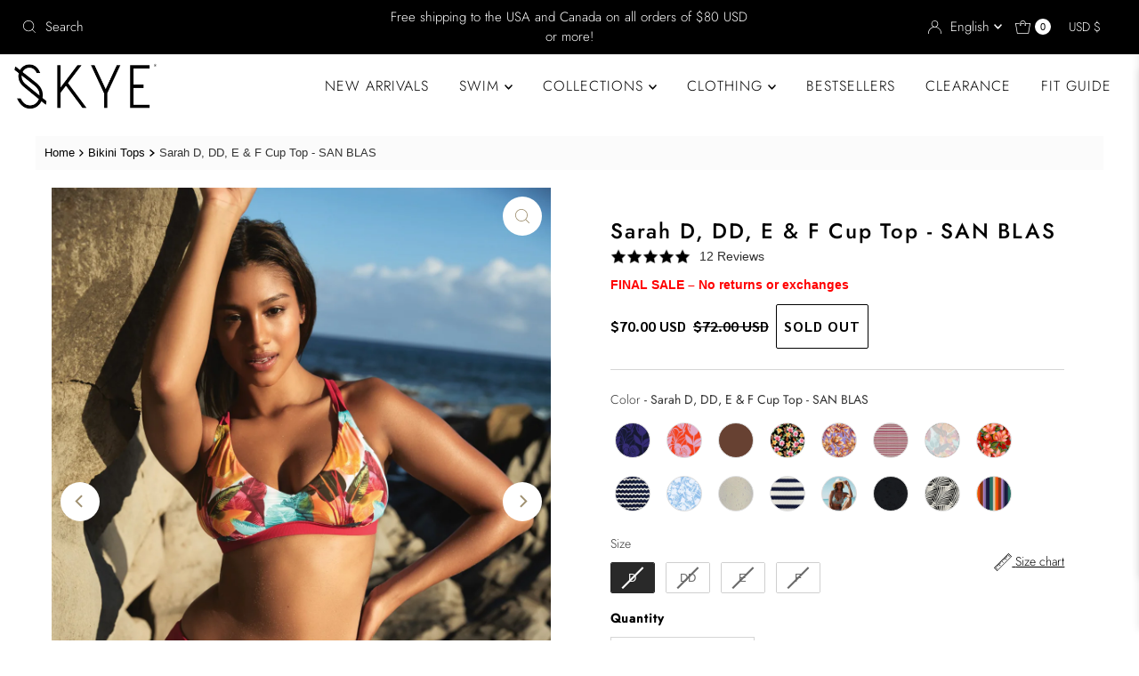

--- FILE ---
content_type: text/html; charset=utf-8
request_url: https://skyeswimwear.com/products/sarah-d-dd-e-f-cup-top-san-blas-sk742128d-300?variant=40385396179009
body_size: 72652
content:
<!DOCTYPE html>
<html lang="en" class="no-js" lang="en">
<head>
  <meta charset="utf-8" />
  <meta name="viewport" content="width=device-width, initial-scale=1">

  <!-- Establish early connection to external domains -->
  <link rel="preconnect" href="https://cdn.shopify.com" crossorigin>
  <link rel="preconnect" href="https://fonts.shopify.com" crossorigin>
  <link rel="preconnect" href="https://monorail-edge.shopifysvc.com">
  <link rel="preconnect" href="//ajax.googleapis.com" crossorigin />

  <link rel="preconnect" href="https://fonts.googleapis.com">
  <link rel="preconnect" href="https://fonts.gstatic.com" crossorigin>
  <link href="https://fonts.googleapis.com/css2?family=Sarabun:ital,wght@0,100;0,200;0,300;0,400;0,500;0,600;0,700;0,800;1,100;1,200;1,300;1,400;1,500;1,600;1,700;1,800&display=swap" rel="stylesheet">

  <link rel="preconnect" href="https://fonts.googleapis.com">
  <link rel="preconnect" href="https://fonts.gstatic.com" crossorigin>
  <link href="https://fonts.googleapis.com/css2?family=Inter:ital,opsz,wght@0,14..32,100..900;1,14..32,100..900&display=swap" rel="stylesheet"><!-- Preload onDomain stylesheets and script libraries -->
  <link rel="preload" href="//skyeswimwear.com/cdn/shop/t/81/assets/stylesheet.css?v=16147306218007059521734469465" as="style">
  <link rel="preload" as="font" href="//skyeswimwear.com/cdn/fonts/jost/jost_n3.a5df7448b5b8c9a76542f085341dff794ff2a59d.woff2" type="font/woff2" crossorigin>
  <link rel="preload" as="font" href="//skyeswimwear.com/cdn/fonts/jost/jost_n3.a5df7448b5b8c9a76542f085341dff794ff2a59d.woff2" type="font/woff2" crossorigin>
  <link rel="preload" as="font" href="//skyeswimwear.com/cdn/fonts/jost/jost_n5.7c8497861ffd15f4e1284cd221f14658b0e95d61.woff2" type="font/woff2" crossorigin>
  <link rel="preload" href="//skyeswimwear.com/cdn/shop/t/81/assets/eventemitter3.min.js?v=27939738353326123541733343284" as="script">
  <link rel="preload" href="//skyeswimwear.com/cdn/shop/t/81/assets/theme.js?v=50288318255644765511733343284" as="script">

  <link rel="shortcut icon" href="//skyeswimwear.com/cdn/shop/files/SKYE-Icon_Black.png?crop=center&height=32&v=1737986106&width=32" type="image/png" />
  <link rel="canonical" href="https://skyeswimwear.com/products/sarah-d-dd-e-f-cup-top-san-blas-sk742128d-300" />

  <title>Sarah D, DD, E &amp; F Cup Top - Red/Multicolor &ndash; SKYE</title>
  <meta name="description" content="Our Sarah top is sweet, stylish, and supportive. This fixed triangle piece, available in cup sizes D to F, was designed with your comfort in mind: a thick bottom band, two-way tie back, and removable soft cups are perfect for bustier figures. For a dash of darling detail, look no further than Sarah’s dual shoulder stra" />

  

  <meta property="og:type" content="product">
  <meta property="og:title" content="Sarah D, DD, E &amp; F Cup Top - SAN BLAS">
  <meta property="og:url" content="https://skyeswimwear.com/products/sarah-d-dd-e-f-cup-top-san-blas-sk742128d-300">
  <meta property="og:description" content="
                            
                            
                            
                                Our Sarah top is sweet, stylish, and supportive. This fixed triangle piece, available in cup sizes D to F, was designed with your comfort in mind: a thick bottom band, two-way tie back, and removable soft cups are perfect for bustier figures. For a dash of darling detail, look no further than Sarah’s dual shoulder straps and front ruching!
                            
                            
                            
                                
                                    
                                        Fixed triangle top
                                    
                                
                                    
                                        Removable soft cups
                                    
                                
                                    
                                        Front ruching
                                    
                                
                                    
                                        Dual shoulder strap detail
                                    
                                
                                    
                                        2-way tie back
                                    
                                
                            
                            Style: SK742128D
                            ">
  
    <meta property="og:image" content="http://skyeswimwear.com/cdn/shop/files/san-blas-sarah-d-dd-e-f-cup-top-san-blas-c1-sk742128d300.jpg?v=1729269614&width=800">
    <meta property="og:image:secure_url" content="https://skyeswimwear.com/cdn/shop/files/san-blas-sarah-d-dd-e-f-cup-top-san-blas-c1-sk742128d300.jpg?v=1729269614&width=800">
  
    <meta property="og:image" content="http://skyeswimwear.com/cdn/shop/files/san-blas-sarah-d-dd-e-f-cup-top-san-blas-f1-sk742128d300.jpg?v=1729269616&width=800">
    <meta property="og:image:secure_url" content="https://skyeswimwear.com/cdn/shop/files/san-blas-sarah-d-dd-e-f-cup-top-san-blas-f1-sk742128d300.jpg?v=1729269616&width=800">
  
    <meta property="og:image" content="http://skyeswimwear.com/cdn/shop/files/san-blas-sarah-d-dd-e-f-cup-top-san-blas-b1-sk742128d300.jpg?v=1729269617&width=800">
    <meta property="og:image:secure_url" content="https://skyeswimwear.com/cdn/shop/files/san-blas-sarah-d-dd-e-f-cup-top-san-blas-b1-sk742128d300.jpg?v=1729269617&width=800">
  
  <meta property="og:price:amount" content="70.00">
  <meta property="og:price:currency" content="USD">

<meta property="og:site_name" content="SKYE">



  <meta name="twitter:card" content="summary">


  <meta name="twitter:site" content="@">


  <meta name="twitter:title" content="Sarah D, DD, E &amp; F Cup Top - SAN BLAS">
  <meta name="twitter:description" content="
                            
                            
                            
                                Our Sarah top is sweet, stylish, and supportive. This fixed triangle piece, "><meta name="twitter:card" content="//skyeswimwear.com/cdn/shop/files/san-blas-sarah-d-dd-e-f-cup-top-san-blas-f1-sk742128d300.jpg?v=1729269616&width=1000">
    <meta name="twitter:image" content="//skyeswimwear.com/cdn/shop/files/san-blas-sarah-d-dd-e-f-cup-top-san-blas-f1-sk742128d300.jpg?v=1729269616&width=1000"><meta name="twitter:card" content="//skyeswimwear.com/cdn/shop/files/san-blas-sarah-d-dd-e-f-cup-top-san-blas-f1-sk742128d300.jpg?v=1729269616&width=1000">
    <meta name="twitter:image" content="//skyeswimwear.com/cdn/shop/files/san-blas-sarah-d-dd-e-f-cup-top-san-blas-f1-sk742128d300.jpg?v=1729269616&width=1000"><meta name="twitter:card" content="//skyeswimwear.com/cdn/shop/files/san-blas-sarah-d-dd-e-f-cup-top-san-blas-f1-sk742128d300.jpg?v=1729269616&width=1000">
    <meta name="twitter:image" content="//skyeswimwear.com/cdn/shop/files/san-blas-sarah-d-dd-e-f-cup-top-san-blas-f1-sk742128d300.jpg?v=1729269616&width=1000"><meta name="twitter:card" content="//skyeswimwear.com/cdn/shop/files/san-blas-sarah-d-dd-e-f-cup-top-san-blas-f1-sk742128d300.jpg?v=1729269616&width=1000">
    <meta name="twitter:image" content="//skyeswimwear.com/cdn/shop/files/san-blas-sarah-d-dd-e-f-cup-top-san-blas-f1-sk742128d300.jpg?v=1729269616&width=1000"><meta name="twitter:card" content="//skyeswimwear.com/cdn/shop/files/san-blas-sarah-d-dd-e-f-cup-top-san-blas-f1-sk742128d300.jpg?v=1729269616&width=1000">
    <meta name="twitter:image" content="//skyeswimwear.com/cdn/shop/files/san-blas-sarah-d-dd-e-f-cup-top-san-blas-f1-sk742128d300.jpg?v=1729269616&width=1000"><meta name="twitter:card" content="//skyeswimwear.com/cdn/shop/files/san-blas-sarah-d-dd-e-f-cup-top-san-blas-f1-sk742128d300.jpg?v=1729269616&width=1000">
    <meta name="twitter:image" content="//skyeswimwear.com/cdn/shop/files/san-blas-sarah-d-dd-e-f-cup-top-san-blas-f1-sk742128d300.jpg?v=1729269616&width=1000"><meta name="twitter:card" content="//skyeswimwear.com/cdn/shop/files/san-blas-sarah-d-dd-e-f-cup-top-san-blas-f1-sk742128d300.jpg?v=1729269616&width=1000">
    <meta name="twitter:image" content="//skyeswimwear.com/cdn/shop/files/san-blas-sarah-d-dd-e-f-cup-top-san-blas-f1-sk742128d300.jpg?v=1729269616&width=1000"><meta name="twitter:image:width" content="480">
  <meta name="twitter:image:height" content="480">


  
 <script type="application/ld+json">
   {
     "@context": "https://schema.org",
     "@type": "Product",
     "id": "sarah-d-dd-e-f-cup-top-san-blas-sk742128d-300",
     "url": "https:\/\/skyeswimwear.com\/products\/sarah-d-dd-e-f-cup-top-san-blas-sk742128d-300",
     "image": "\/\/skyeswimwear.com\/cdn\/shop\/files\/san-blas-sarah-d-dd-e-f-cup-top-san-blas-c1-sk742128d300.jpg?v=1729269614\u0026width=1000",
     "name": "Sarah D, DD, E \u0026amp; F Cup Top - SAN BLAS",
     "brand": {
        "@type": "Brand",
        "name": "SAN BLAS"
      },
     "description": "\r\n                            \r\n                            \r\n                            \r\n                                Our Sarah top is sweet, stylish, and supportive. This fixed triangle piece, available in cup sizes D to F, was designed with your comfort in mind: a thick bottom band, two-way tie back, and removable soft cups are perfect for bustier figures. For a dash of darling detail, look no further than Sarah’s dual shoulder straps and front ruching!\r\n                            \r\n                            \r\n                            \r\n                                \r\n                                    \r\n                                        Fixed triangle top\r\n                                    \r\n                                \r\n                                    \r\n                                        Removable soft cups\r\n                                    \r\n                                \r\n                                    \r\n                                        Front ruching\r\n                                    \r\n                                \r\n                                    \r\n                                        Dual shoulder strap detail\r\n                                    \r\n                                \r\n                                    \r\n                                        2-way tie back\r\n                                    \r\n                                \r\n                            \r\n                            Style: SK742128D\r\n                            ","sku": "SK742128D-300-D","gtin12": 882015614645,"offers": [
        
        {
           "@type": "Offer",
           "price": "70.00",
           "priceCurrency": "USD",
           "availability": "http://schema.org/InStock",
           "priceValidUntil": "2030-01-01",
           "url": "\/products\/sarah-d-dd-e-f-cup-top-san-blas-sk742128d-300"
         },
       
        {
           "@type": "Offer",
           "price": "70.00",
           "priceCurrency": "USD",
           "availability": "http://schema.org/InStock",
           "priceValidUntil": "2030-01-01",
           "url": "\/products\/sarah-d-dd-e-f-cup-top-san-blas-sk742128d-300"
         },
       
        {
           "@type": "Offer",
           "price": "70.00",
           "priceCurrency": "USD",
           "availability": "http://schema.org/InStock",
           "priceValidUntil": "2030-01-01",
           "url": "\/products\/sarah-d-dd-e-f-cup-top-san-blas-sk742128d-300"
         },
       
        {
           "@type": "Offer",
           "price": "70.00",
           "priceCurrency": "USD",
           "availability": "http://schema.org/InStock",
           "priceValidUntil": "2030-01-01",
           "url": "\/products\/sarah-d-dd-e-f-cup-top-san-blas-sk742128d-300"
         }
       
     ]}
 </script>


  <style data-shopify>
:root {
    --main-family: Jost, sans-serif;
    --main-weight: 300;
    --main-style: normal;
    --nav-family: Jost, sans-serif;
    --nav-weight: 300;
    --nav-style: normal;
    --heading-family: Jost, sans-serif;
    --heading-weight: 500;
    --heading-style: normal;

    --font-size: 14px;
    --h1-size: 24px;
    --h2-size: 24px;
    --h3-size: 26px;
    --nav-size: 16px;

    --announcement-background: #000000;
    --announcement-text: #ffffff;
    --header-background: #ffffff;
    --header-text: #000000;
    --nav-color: #000000;
    --nav-hover-link-color: #515151;
    --nav-hover-accent-color: #9f9070;
    --nav-dropdown-text: #000000;
    --nav-dropdown-background: #ffffff;
    --mobile-header-background: #ffffff;
    --mobile-header-text: #000000;
    --background: #ffffff;
    --text-color: #000000;
    --sale-color: #000000;
    --so-color: #f4cd6f;
    --new-color: #000000;
    --dotted-color: #d5d5d5;
    --review-stars: #f4cd6f;
    --secondary-color: #fbfbfb;
    --section-heading-text: #000000;
    --section-heading-primary: #ffffff;
    --section-heading-primary-hover: rgba(0,0,0,0);
    --section-heading-accent: #9f9070;
    --banner-text: #161616;
    --banner-caption-bg: #ffffff;
    --button-color: #000000;
    --button-text: #ffffff;
    --button-hover: #000000;
    --secondary-button-color: #d5d5d5;
    --secondary-button-text: #000000;
    --secondary-button-hover: #d6d6d6;
    --direction-color: #9f9070;
    --direction-background: #ffffff;
    --direction-hover: #ffffff;
    --swatch-color: #000000;
    --swatch-background: #ffffff;
    --swatch-border: #d5d5d5;
    --swatch-selected-color: #ffffff;
    --swatch-selected-background: #000000;
    --swatch-selected-border: #000000;
    --footer-background: #f2f2f2;
    --footer-text: #000000;
    --footer-icons: #000000;

    --header-border-width: 10%;
    --header-border-weight: 0px;
    --header-border-style: solid;
    --free-shipping-bg: #000000;
    --free-shipping-text: #fff;
    --keyboard-focus: #747474;
    --focus-border-style: dotted;
    --focus-border-weight: 2px;

    --error-msg-dark: #e81000;
    --error-msg-light: #ffeae8;
    --success-msg-dark: #007f5f;
    --success-msg-light: #e5fff8;

    --select-arrow-bg: url(//skyeswimwear.com/cdn/shop/t/81/assets/select-arrow.png?v=142264210776553101821733343284);
    --icon-border-color: #e6e6e6;
    --product-align: center;

    --color-body-text: var(--text-color);
    --color-body: var(--background);
    --color-bg: var(--background);
    --color-filter-size: 18px;

    --star-active: rgb(0, 0, 0);
    --star-inactive: rgb(204, 204, 204);

    --section-background: #ffffff;
    --section-overlay-color: 0, 0, 0;
    --section-overlay-opacity: 0;
    --section-button-size: 14px;;
    --desktop-section-height: ;
    --mobile-section-height: ;


  }
  @media (max-width: 740px) {
  :root {
    --font-size: calc(14px - (14px * 0.15));
    --nav-size: calc(16px - (16px * 0.15));
    --h1-size: calc(24px - (24px * 0.15));
    --h2-size: calc(24px - (24px * 0.15));
    --h3-size: calc(26px - (26px * 0.15));
    --section-button-size: calc(14px - (14px * 0.15));
  }
}
</style>


  <link rel="stylesheet" href="//skyeswimwear.com/cdn/shop/t/81/assets/stylesheet.css?v=16147306218007059521734469465" type="text/css">
  <link rel="stylesheet" href="//skyeswimwear.com/cdn/shop/t/81/assets/wss.css?v=14506623130785926661737922082" type="text/css">

  <style>
  @font-face {
  font-family: Jost;
  font-weight: 300;
  font-style: normal;
  font-display: swap;
  src: url("//skyeswimwear.com/cdn/fonts/jost/jost_n3.a5df7448b5b8c9a76542f085341dff794ff2a59d.woff2") format("woff2"),
       url("//skyeswimwear.com/cdn/fonts/jost/jost_n3.882941f5a26d0660f7dd135c08afc57fc6939a07.woff") format("woff");
}

  @font-face {
  font-family: Jost;
  font-weight: 300;
  font-style: normal;
  font-display: swap;
  src: url("//skyeswimwear.com/cdn/fonts/jost/jost_n3.a5df7448b5b8c9a76542f085341dff794ff2a59d.woff2") format("woff2"),
       url("//skyeswimwear.com/cdn/fonts/jost/jost_n3.882941f5a26d0660f7dd135c08afc57fc6939a07.woff") format("woff");
}

  @font-face {
  font-family: Jost;
  font-weight: 500;
  font-style: normal;
  font-display: swap;
  src: url("//skyeswimwear.com/cdn/fonts/jost/jost_n5.7c8497861ffd15f4e1284cd221f14658b0e95d61.woff2") format("woff2"),
       url("//skyeswimwear.com/cdn/fonts/jost/jost_n5.fb6a06896db583cc2df5ba1b30d9c04383119dd9.woff") format("woff");
}

  @font-face {
  font-family: Jost;
  font-weight: 400;
  font-style: normal;
  font-display: swap;
  src: url("//skyeswimwear.com/cdn/fonts/jost/jost_n4.d47a1b6347ce4a4c9f437608011273009d91f2b7.woff2") format("woff2"),
       url("//skyeswimwear.com/cdn/fonts/jost/jost_n4.791c46290e672b3f85c3d1c651ef2efa3819eadd.woff") format("woff");
}

  @font-face {
  font-family: Jost;
  font-weight: 300;
  font-style: italic;
  font-display: swap;
  src: url("//skyeswimwear.com/cdn/fonts/jost/jost_i3.8d4e97d98751190bb5824cdb405ec5b0049a74c0.woff2") format("woff2"),
       url("//skyeswimwear.com/cdn/fonts/jost/jost_i3.1b7a65a16099fd3de6fdf1255c696902ed952195.woff") format("woff");
}

  @font-face {
  font-family: Jost;
  font-weight: 400;
  font-style: italic;
  font-display: swap;
  src: url("//skyeswimwear.com/cdn/fonts/jost/jost_i4.b690098389649750ada222b9763d55796c5283a5.woff2") format("woff2"),
       url("//skyeswimwear.com/cdn/fonts/jost/jost_i4.fd766415a47e50b9e391ae7ec04e2ae25e7e28b0.woff") format("woff");
}

  </style><script>window.performance && window.performance.mark && window.performance.mark('shopify.content_for_header.start');</script><meta name="google-site-verification" content="PhScpSU-iB-qlRUGjvuHO5NPaqaTg_Om8WWfjVddfEc">
<meta name="facebook-domain-verification" content="7pfuwd5slw9u3b7jmru3vo842pu60r">
<meta name="facebook-domain-verification" content="of8fgqro91cipqy1jsgdeneuks84cl">
<meta name="facebook-domain-verification" content="hkt63iymuo09oyxoyw10dsspksn3nl">
<meta name="facebook-domain-verification" content="swblauprh7b0jp36cx2820tostff0c">
<meta id="shopify-digital-wallet" name="shopify-digital-wallet" content="/20323067/digital_wallets/dialog">
<meta name="shopify-checkout-api-token" content="40a95d258452c7ced9af61fb13c434c0">
<link rel="alternate" hreflang="x-default" href="https://skyeswimwear.com/products/sarah-d-dd-e-f-cup-top-san-blas-sk742128d-300">
<link rel="alternate" hreflang="fr" href="https://skyeswimwear.com/fr/products/sarah-d-dd-e-f-cup-top-san-blas-sk742128d-300">
<link rel="alternate" hreflang="en-CA" href="https://skyeswimwear.ca/products/sarah-d-dd-e-f-cup-top-san-blas-sk742128d-300">
<link rel="alternate" hreflang="fr-CA" href="https://skyeswimwear.ca/fr/products/sarah-d-dd-e-f-cup-top-san-blas-sk742128d-300">
<link rel="alternate" type="application/json+oembed" href="https://skyeswimwear.com/products/sarah-d-dd-e-f-cup-top-san-blas-sk742128d-300.oembed">
<script async="async" src="/checkouts/internal/preloads.js?locale=en-US"></script>
<link rel="preconnect" href="https://shop.app" crossorigin="anonymous">
<script async="async" src="https://shop.app/checkouts/internal/preloads.js?locale=en-US&shop_id=20323067" crossorigin="anonymous"></script>
<script id="apple-pay-shop-capabilities" type="application/json">{"shopId":20323067,"countryCode":"CA","currencyCode":"USD","merchantCapabilities":["supports3DS"],"merchantId":"gid:\/\/shopify\/Shop\/20323067","merchantName":"SKYE","requiredBillingContactFields":["postalAddress","email","phone"],"requiredShippingContactFields":["postalAddress","email","phone"],"shippingType":"shipping","supportedNetworks":["visa","masterCard","amex","discover","jcb"],"total":{"type":"pending","label":"SKYE","amount":"1.00"},"shopifyPaymentsEnabled":true,"supportsSubscriptions":true}</script>
<script id="shopify-features" type="application/json">{"accessToken":"40a95d258452c7ced9af61fb13c434c0","betas":["rich-media-storefront-analytics"],"domain":"skyeswimwear.com","predictiveSearch":true,"shopId":20323067,"locale":"en"}</script>
<script>var Shopify = Shopify || {};
Shopify.shop = "skyeswim.myshopify.com";
Shopify.locale = "en";
Shopify.currency = {"active":"USD","rate":"1.0"};
Shopify.country = "US";
Shopify.theme = {"name":"Copy of New Filter - Theme (test)","id":133172822081,"schema_name":"Mr Parker","schema_version":"9.2.1","theme_store_id":567,"role":"main"};
Shopify.theme.handle = "null";
Shopify.theme.style = {"id":null,"handle":null};
Shopify.cdnHost = "skyeswimwear.com/cdn";
Shopify.routes = Shopify.routes || {};
Shopify.routes.root = "/";</script>
<script type="module">!function(o){(o.Shopify=o.Shopify||{}).modules=!0}(window);</script>
<script>!function(o){function n(){var o=[];function n(){o.push(Array.prototype.slice.apply(arguments))}return n.q=o,n}var t=o.Shopify=o.Shopify||{};t.loadFeatures=n(),t.autoloadFeatures=n()}(window);</script>
<script>
  window.ShopifyPay = window.ShopifyPay || {};
  window.ShopifyPay.apiHost = "shop.app\/pay";
  window.ShopifyPay.redirectState = null;
</script>
<script id="shop-js-analytics" type="application/json">{"pageType":"product"}</script>
<script defer="defer" async type="module" src="//skyeswimwear.com/cdn/shopifycloud/shop-js/modules/v2/client.init-shop-cart-sync_DtuiiIyl.en.esm.js"></script>
<script defer="defer" async type="module" src="//skyeswimwear.com/cdn/shopifycloud/shop-js/modules/v2/chunk.common_CUHEfi5Q.esm.js"></script>
<script type="module">
  await import("//skyeswimwear.com/cdn/shopifycloud/shop-js/modules/v2/client.init-shop-cart-sync_DtuiiIyl.en.esm.js");
await import("//skyeswimwear.com/cdn/shopifycloud/shop-js/modules/v2/chunk.common_CUHEfi5Q.esm.js");

  window.Shopify.SignInWithShop?.initShopCartSync?.({"fedCMEnabled":true,"windoidEnabled":true});

</script>
<script>
  window.Shopify = window.Shopify || {};
  if (!window.Shopify.featureAssets) window.Shopify.featureAssets = {};
  window.Shopify.featureAssets['shop-js'] = {"shop-cart-sync":["modules/v2/client.shop-cart-sync_DFoTY42P.en.esm.js","modules/v2/chunk.common_CUHEfi5Q.esm.js"],"init-fed-cm":["modules/v2/client.init-fed-cm_D2UNy1i2.en.esm.js","modules/v2/chunk.common_CUHEfi5Q.esm.js"],"init-shop-email-lookup-coordinator":["modules/v2/client.init-shop-email-lookup-coordinator_BQEe2rDt.en.esm.js","modules/v2/chunk.common_CUHEfi5Q.esm.js"],"shop-cash-offers":["modules/v2/client.shop-cash-offers_3CTtReFF.en.esm.js","modules/v2/chunk.common_CUHEfi5Q.esm.js","modules/v2/chunk.modal_BewljZkx.esm.js"],"shop-button":["modules/v2/client.shop-button_C6oxCjDL.en.esm.js","modules/v2/chunk.common_CUHEfi5Q.esm.js"],"init-windoid":["modules/v2/client.init-windoid_5pix8xhK.en.esm.js","modules/v2/chunk.common_CUHEfi5Q.esm.js"],"avatar":["modules/v2/client.avatar_BTnouDA3.en.esm.js"],"init-shop-cart-sync":["modules/v2/client.init-shop-cart-sync_DtuiiIyl.en.esm.js","modules/v2/chunk.common_CUHEfi5Q.esm.js"],"shop-toast-manager":["modules/v2/client.shop-toast-manager_BYv_8cH1.en.esm.js","modules/v2/chunk.common_CUHEfi5Q.esm.js"],"pay-button":["modules/v2/client.pay-button_FnF9EIkY.en.esm.js","modules/v2/chunk.common_CUHEfi5Q.esm.js"],"shop-login-button":["modules/v2/client.shop-login-button_CH1KUpOf.en.esm.js","modules/v2/chunk.common_CUHEfi5Q.esm.js","modules/v2/chunk.modal_BewljZkx.esm.js"],"init-customer-accounts-sign-up":["modules/v2/client.init-customer-accounts-sign-up_aj7QGgYS.en.esm.js","modules/v2/client.shop-login-button_CH1KUpOf.en.esm.js","modules/v2/chunk.common_CUHEfi5Q.esm.js","modules/v2/chunk.modal_BewljZkx.esm.js"],"init-shop-for-new-customer-accounts":["modules/v2/client.init-shop-for-new-customer-accounts_NbnYRf_7.en.esm.js","modules/v2/client.shop-login-button_CH1KUpOf.en.esm.js","modules/v2/chunk.common_CUHEfi5Q.esm.js","modules/v2/chunk.modal_BewljZkx.esm.js"],"init-customer-accounts":["modules/v2/client.init-customer-accounts_ppedhqCH.en.esm.js","modules/v2/client.shop-login-button_CH1KUpOf.en.esm.js","modules/v2/chunk.common_CUHEfi5Q.esm.js","modules/v2/chunk.modal_BewljZkx.esm.js"],"shop-follow-button":["modules/v2/client.shop-follow-button_CMIBBa6u.en.esm.js","modules/v2/chunk.common_CUHEfi5Q.esm.js","modules/v2/chunk.modal_BewljZkx.esm.js"],"lead-capture":["modules/v2/client.lead-capture_But0hIyf.en.esm.js","modules/v2/chunk.common_CUHEfi5Q.esm.js","modules/v2/chunk.modal_BewljZkx.esm.js"],"checkout-modal":["modules/v2/client.checkout-modal_BBxc70dQ.en.esm.js","modules/v2/chunk.common_CUHEfi5Q.esm.js","modules/v2/chunk.modal_BewljZkx.esm.js"],"shop-login":["modules/v2/client.shop-login_hM3Q17Kl.en.esm.js","modules/v2/chunk.common_CUHEfi5Q.esm.js","modules/v2/chunk.modal_BewljZkx.esm.js"],"payment-terms":["modules/v2/client.payment-terms_CAtGlQYS.en.esm.js","modules/v2/chunk.common_CUHEfi5Q.esm.js","modules/v2/chunk.modal_BewljZkx.esm.js"]};
</script>
<script>(function() {
  var isLoaded = false;
  function asyncLoad() {
    if (isLoaded) return;
    isLoaded = true;
    var urls = ["https:\/\/str.rise-ai.com\/?shop=skyeswim.myshopify.com","https:\/\/strn.rise-ai.com\/?shop=skyeswim.myshopify.com","https:\/\/static.shareasale.com\/json\/shopify\/shareasale-tracking.js?sasmid=159126\u0026ssmtid=101071\u0026shop=skyeswim.myshopify.com","https:\/\/cdn.weglot.com\/weglot_script_tag.js?shop=skyeswim.myshopify.com","https:\/\/cdn.roseperl.com\/storelocator-prod\/setting\/skyeswim-1750220505.js?shop=skyeswim.myshopify.com","https:\/\/cdn.roseperl.com\/storelocator-prod\/wtb\/skyeswim-1750220506.js?shop=skyeswim.myshopify.com","https:\/\/cdn.roseperl.com\/storelocator-prod\/stockist-form\/skyeswim-1750220507.js?shop=skyeswim.myshopify.com"];
    for (var i = 0; i < urls.length; i++) {
      var s = document.createElement('script');
      s.type = 'text/javascript';
      s.async = true;
      s.src = urls[i];
      var x = document.getElementsByTagName('script')[0];
      x.parentNode.insertBefore(s, x);
    }
  };
  if(window.attachEvent) {
    window.attachEvent('onload', asyncLoad);
  } else {
    window.addEventListener('load', asyncLoad, false);
  }
})();</script>
<script id="__st">var __st={"a":20323067,"offset":-18000,"reqid":"2feb195d-78f4-4f44-869d-b7a113db1556-1767412311","pageurl":"skyeswimwear.com\/products\/sarah-d-dd-e-f-cup-top-san-blas-sk742128d-300?variant=40385396179009","u":"70ce34a93e44","p":"product","rtyp":"product","rid":6946996518977};</script>
<script>window.ShopifyPaypalV4VisibilityTracking = true;</script>
<script id="captcha-bootstrap">!function(){'use strict';const t='contact',e='account',n='new_comment',o=[[t,t],['blogs',n],['comments',n],[t,'customer']],c=[[e,'customer_login'],[e,'guest_login'],[e,'recover_customer_password'],[e,'create_customer']],r=t=>t.map((([t,e])=>`form[action*='/${t}']:not([data-nocaptcha='true']) input[name='form_type'][value='${e}']`)).join(','),a=t=>()=>t?[...document.querySelectorAll(t)].map((t=>t.form)):[];function s(){const t=[...o],e=r(t);return a(e)}const i='password',u='form_key',d=['recaptcha-v3-token','g-recaptcha-response','h-captcha-response',i],f=()=>{try{return window.sessionStorage}catch{return}},m='__shopify_v',_=t=>t.elements[u];function p(t,e,n=!1){try{const o=window.sessionStorage,c=JSON.parse(o.getItem(e)),{data:r}=function(t){const{data:e,action:n}=t;return t[m]||n?{data:e,action:n}:{data:t,action:n}}(c);for(const[e,n]of Object.entries(r))t.elements[e]&&(t.elements[e].value=n);n&&o.removeItem(e)}catch(o){console.error('form repopulation failed',{error:o})}}const l='form_type',E='cptcha';function T(t){t.dataset[E]=!0}const w=window,h=w.document,L='Shopify',v='ce_forms',y='captcha';let A=!1;((t,e)=>{const n=(g='f06e6c50-85a8-45c8-87d0-21a2b65856fe',I='https://cdn.shopify.com/shopifycloud/storefront-forms-hcaptcha/ce_storefront_forms_captcha_hcaptcha.v1.5.2.iife.js',D={infoText:'Protected by hCaptcha',privacyText:'Privacy',termsText:'Terms'},(t,e,n)=>{const o=w[L][v],c=o.bindForm;if(c)return c(t,g,e,D).then(n);var r;o.q.push([[t,g,e,D],n]),r=I,A||(h.body.append(Object.assign(h.createElement('script'),{id:'captcha-provider',async:!0,src:r})),A=!0)});var g,I,D;w[L]=w[L]||{},w[L][v]=w[L][v]||{},w[L][v].q=[],w[L][y]=w[L][y]||{},w[L][y].protect=function(t,e){n(t,void 0,e),T(t)},Object.freeze(w[L][y]),function(t,e,n,w,h,L){const[v,y,A,g]=function(t,e,n){const i=e?o:[],u=t?c:[],d=[...i,...u],f=r(d),m=r(i),_=r(d.filter((([t,e])=>n.includes(e))));return[a(f),a(m),a(_),s()]}(w,h,L),I=t=>{const e=t.target;return e instanceof HTMLFormElement?e:e&&e.form},D=t=>v().includes(t);t.addEventListener('submit',(t=>{const e=I(t);if(!e)return;const n=D(e)&&!e.dataset.hcaptchaBound&&!e.dataset.recaptchaBound,o=_(e),c=g().includes(e)&&(!o||!o.value);(n||c)&&t.preventDefault(),c&&!n&&(function(t){try{if(!f())return;!function(t){const e=f();if(!e)return;const n=_(t);if(!n)return;const o=n.value;o&&e.removeItem(o)}(t);const e=Array.from(Array(32),(()=>Math.random().toString(36)[2])).join('');!function(t,e){_(t)||t.append(Object.assign(document.createElement('input'),{type:'hidden',name:u})),t.elements[u].value=e}(t,e),function(t,e){const n=f();if(!n)return;const o=[...t.querySelectorAll(`input[type='${i}']`)].map((({name:t})=>t)),c=[...d,...o],r={};for(const[a,s]of new FormData(t).entries())c.includes(a)||(r[a]=s);n.setItem(e,JSON.stringify({[m]:1,action:t.action,data:r}))}(t,e)}catch(e){console.error('failed to persist form',e)}}(e),e.submit())}));const S=(t,e)=>{t&&!t.dataset[E]&&(n(t,e.some((e=>e===t))),T(t))};for(const o of['focusin','change'])t.addEventListener(o,(t=>{const e=I(t);D(e)&&S(e,y())}));const B=e.get('form_key'),M=e.get(l),P=B&&M;t.addEventListener('DOMContentLoaded',(()=>{const t=y();if(P)for(const e of t)e.elements[l].value===M&&p(e,B);[...new Set([...A(),...v().filter((t=>'true'===t.dataset.shopifyCaptcha))])].forEach((e=>S(e,t)))}))}(h,new URLSearchParams(w.location.search),n,t,e,['guest_login'])})(!0,!0)}();</script>
<script integrity="sha256-4kQ18oKyAcykRKYeNunJcIwy7WH5gtpwJnB7kiuLZ1E=" data-source-attribution="shopify.loadfeatures" defer="defer" src="//skyeswimwear.com/cdn/shopifycloud/storefront/assets/storefront/load_feature-a0a9edcb.js" crossorigin="anonymous"></script>
<script crossorigin="anonymous" defer="defer" src="//skyeswimwear.com/cdn/shopifycloud/storefront/assets/shopify_pay/storefront-65b4c6d7.js?v=20250812"></script>
<script data-source-attribution="shopify.dynamic_checkout.dynamic.init">var Shopify=Shopify||{};Shopify.PaymentButton=Shopify.PaymentButton||{isStorefrontPortableWallets:!0,init:function(){window.Shopify.PaymentButton.init=function(){};var t=document.createElement("script");t.src="https://skyeswimwear.com/cdn/shopifycloud/portable-wallets/latest/portable-wallets.en.js",t.type="module",document.head.appendChild(t)}};
</script>
<script data-source-attribution="shopify.dynamic_checkout.buyer_consent">
  function portableWalletsHideBuyerConsent(e){var t=document.getElementById("shopify-buyer-consent"),n=document.getElementById("shopify-subscription-policy-button");t&&n&&(t.classList.add("hidden"),t.setAttribute("aria-hidden","true"),n.removeEventListener("click",e))}function portableWalletsShowBuyerConsent(e){var t=document.getElementById("shopify-buyer-consent"),n=document.getElementById("shopify-subscription-policy-button");t&&n&&(t.classList.remove("hidden"),t.removeAttribute("aria-hidden"),n.addEventListener("click",e))}window.Shopify?.PaymentButton&&(window.Shopify.PaymentButton.hideBuyerConsent=portableWalletsHideBuyerConsent,window.Shopify.PaymentButton.showBuyerConsent=portableWalletsShowBuyerConsent);
</script>
<script>
  function portableWalletsCleanup(e){e&&e.src&&console.error("Failed to load portable wallets script "+e.src);var t=document.querySelectorAll("shopify-accelerated-checkout .shopify-payment-button__skeleton, shopify-accelerated-checkout-cart .wallet-cart-button__skeleton"),e=document.getElementById("shopify-buyer-consent");for(let e=0;e<t.length;e++)t[e].remove();e&&e.remove()}function portableWalletsNotLoadedAsModule(e){e instanceof ErrorEvent&&"string"==typeof e.message&&e.message.includes("import.meta")&&"string"==typeof e.filename&&e.filename.includes("portable-wallets")&&(window.removeEventListener("error",portableWalletsNotLoadedAsModule),window.Shopify.PaymentButton.failedToLoad=e,"loading"===document.readyState?document.addEventListener("DOMContentLoaded",window.Shopify.PaymentButton.init):window.Shopify.PaymentButton.init())}window.addEventListener("error",portableWalletsNotLoadedAsModule);
</script>

<script type="module" src="https://skyeswimwear.com/cdn/shopifycloud/portable-wallets/latest/portable-wallets.en.js" onError="portableWalletsCleanup(this)" crossorigin="anonymous"></script>
<script nomodule>
  document.addEventListener("DOMContentLoaded", portableWalletsCleanup);
</script>

<link id="shopify-accelerated-checkout-styles" rel="stylesheet" media="screen" href="https://skyeswimwear.com/cdn/shopifycloud/portable-wallets/latest/accelerated-checkout-backwards-compat.css" crossorigin="anonymous">
<style id="shopify-accelerated-checkout-cart">
        #shopify-buyer-consent {
  margin-top: 1em;
  display: inline-block;
  width: 100%;
}

#shopify-buyer-consent.hidden {
  display: none;
}

#shopify-subscription-policy-button {
  background: none;
  border: none;
  padding: 0;
  text-decoration: underline;
  font-size: inherit;
  cursor: pointer;
}

#shopify-subscription-policy-button::before {
  box-shadow: none;
}

      </style>

<script>window.performance && window.performance.mark && window.performance.mark('shopify.content_for_header.end');</script><script type="text/javascript">
    (function(c,l,a,r,i,t,y){
        c[a]=c[a]||function(){(c[a].q=c[a].q||[]).push(arguments)};
        t=l.createElement(r);t.async=1;t.src="https://www.clarity.ms/tag/"+i;
        y=l.getElementsByTagName(r)[0];y.parentNode.insertBefore(t,y);
    })(window, document, "clarity", "script", "lkqro1any7");
</script>
  <link rel="stylesheet" type="text/css" href="https://cdn-live.wholescale.net/wholescale-widget.css" />
<!-- BEGIN app block: shopify://apps/t-lab-ai-language-translate/blocks/custom_translations/b5b83690-efd4-434d-8c6a-a5cef4019faf --><!-- BEGIN app snippet: custom_translation_scripts --><script>
(()=>{var o=/\([0-9]+?\)$/,M=/\r?\n|\r|\t|\xa0|\u200B|\u200E|&nbsp;| /g,v=/<\/?[a-z][\s\S]*>/i,r=/^(https?:\/\/|\/\/)[^\s/$.?#].[^\s]*$/i,k=/\{\{\s*([a-zA-Z_]\w*)\s*\}\}/g,p=/\{\{\s*([a-zA-Z_]\w*)\s*\}\}/,t=/^(https:)?\/\/cdn\.shopify\.com\/(.+)\.(png|jpe?g|gif|webp|svgz?|bmp|tiff?|ico|avif)/i,e=/^(https:)?\/\/cdn\.shopify\.com/i,a=/\b(?:https?|ftp)?:?\/\/?[^\s\/]+\/[^\s]+\.(?:png|jpe?g|gif|webp|svgz?|bmp|tiff?|ico|avif)\b/i,I=/url\(['"]?(.*?)['"]?\)/,m="__label:",i=document.createElement("textarea"),u={t:["src","data-src","data-source","data-href","data-zoom","data-master","data-bg","base-src"],i:["srcset","data-srcset"],o:["href","data-href"],u:["href","data-href","data-src","data-zoom"]},g=new Set(["img","picture","button","p","a","input"]),h=16.67,s=function(n){return n.nodeType===Node.ELEMENT_NODE},c=function(n){return n.nodeType===Node.TEXT_NODE};function w(n){return t.test(n.trim())||a.test(n.trim())}function b(n){return(n=>(n=n.trim(),r.test(n)))(n)||e.test(n.trim())}var l=function(n){return!n||0===n.trim().length};function j(n){return i.innerHTML=n,i.value}function T(n){return A(j(n))}function A(n){return n.trim().replace(o,"").replace(M,"").trim()}var _=1e3;function D(n){n=n.trim().replace(M,"").replace(/&amp;/g,"&").replace(/&gt;/g,">").replace(/&lt;/g,"<").trim();return n.length>_?N(n):n}function E(n){return n.trim().toLowerCase().replace(/^https:/i,"")}function N(n){for(var r=5381,t=0;t<n.length;t++)r=(r<<5)+r^n.charCodeAt(t);return(r>>>0).toString(36)}function f(n){for(var r=document.createElement("template"),t=(r.innerHTML=n,["SCRIPT","IFRAME","OBJECT","EMBED","LINK","META"]),e=/^(on\w+|srcdoc|style)$/i,a=document.createTreeWalker(r.content,NodeFilter.SHOW_ELEMENT),i=a.nextNode();i;i=a.nextNode()){var o=i;if(t.includes(o.nodeName))o.remove();else for(var u=o.attributes.length-1;0<=u;--u)e.test(o.attributes[u].name)&&o.removeAttribute(o.attributes[u].name)}return r.innerHTML}function d(n,r,t){void 0===t&&(t=20);for(var e=n,a=0;e&&e.parentElement&&a<t;){for(var i=e.parentElement,o=0,u=r;o<u.length;o++)for(var s=u[o],c=0,l=s.l;c<l.length;c++){var f=l[c];switch(f.type){case"class":for(var d=0,v=i.classList;d<v.length;d++){var p=v[d];if(f.value.test(p))return s.label}break;case"id":if(i.id&&f.value.test(i.id))return s.label;break;case"attribute":if(i.hasAttribute(f.name)){if(!f.value)return s.label;var m=i.getAttribute(f.name);if(m&&f.value.test(m))return s.label}}}e=i,a++}return"unknown"}function y(n,r){var t,e,a;"function"==typeof window.fetch&&"AbortController"in window?(t=new AbortController,e=setTimeout(function(){return t.abort()},3e3),fetch(n,{credentials:"same-origin",signal:t.signal}).then(function(n){return clearTimeout(e),n.ok?n.json():Promise.reject(n)}).then(r).catch(console.error)):((a=new XMLHttpRequest).onreadystatechange=function(){4===a.readyState&&200===a.status&&r(JSON.parse(a.responseText))},a.open("GET",n,!0),a.timeout=3e3,a.send())}function O(){var l=/([^\s]+)\.(png|jpe?g|gif|webp|svgz?|bmp|tiff?|ico|avif)$/i,f=/_(\{width\}x*|\{width\}x\{height\}|\d{3,4}x\d{3,4}|\d{3,4}x|x\d{3,4}|pinco|icon|thumb|small|compact|medium|large|grande|original|master)(_crop_\w+)*(@[2-3]x)*(.progressive)*$/i,d=/^(https?|ftp|file):\/\//i;function t(n){var r,t="".concat(n.path).concat(n.v).concat(null!=(t=n.size)?t:"",".").concat(n.p);return n.m&&(t="".concat(n.path).concat(n.m,"/").concat(n.v).concat(null!=(r=n.size)?r:"",".").concat(n.p)),n.host&&(t="".concat(null!=(r=n.protocol)?r:"","//").concat(n.host).concat(t)),n.g&&(t+=n.g),t}return{h:function(n){var r=!0,t=(d.test(n)||n.startsWith("//")||(r=!1,n="https://example.com"+n),r);n.startsWith("//")&&(t=!1,n="https:"+n);try{new URL(n)}catch(n){return null}var e,a,i,o,u,s,n=new URL(n),c=n.pathname.split("/").filter(function(n){return n});return c.length<1||(a=c.pop(),e=null!=(e=c.pop())?e:null,null===(a=a.match(l)))?null:(s=a[1],a=a[2],i=s.match(f),o=s,(u=null)!==i&&(o=s.substring(0,i.index),u=i[0]),s=0<c.length?"/"+c.join("/")+"/":"/",{protocol:t?n.protocol:null,host:r?n.host:null,path:s,g:n.search,m:e,v:o,size:u,p:a,version:n.searchParams.get("v"),width:n.searchParams.get("width")})},T:t,S:function(n){return(n.m?"/".concat(n.m,"/"):"/").concat(n.v,".").concat(n.p)},M:function(n){return(n.m?"/".concat(n.m,"/"):"/").concat(n.v,".").concat(n.p,"?v=").concat(n.version||"0")},k:function(n,r){return t({protocol:r.protocol,host:r.host,path:r.path,g:r.g,m:r.m,v:r.v,size:n.size,p:r.p,version:r.version,width:r.width})}}}var x,S,C={},H={};function q(p,n){var m=new Map,g=new Map,i=new Map,t=new Map,e=new Map,a=new Map,o=new Map,u=function(n){return n.toLowerCase().replace(/[\s\W_]+/g,"")},s=new Set(n.A.map(u)),c=0,l=!1,f=!1,d=O();function v(n,r,t){s.has(u(n))||n&&r&&(t.set(n,r),l=!0)}function r(n,r){if(n&&n.trim()&&0!==m.size){var t=A(n),e=H[t];if(e&&(p.log("dictionary",'Overlapping text: "'.concat(n,'" related to html: "').concat(e,'"')),r)&&(n=>{if(n)for(var r=h(n.outerHTML),t=r._,e=(r.I||(t=0),n.parentElement),a=0;e&&a<5;){var i=h(e.outerHTML),o=i.I,i=i._;if(o){if(p.log("dictionary","Ancestor depth ".concat(a,": overlap score=").concat(i.toFixed(3),", base=").concat(t.toFixed(3))),t<i)return 1;if(i<t&&0<t)return}e=e.parentElement,a++}})(r))p.log("dictionary",'Skipping text translation for "'.concat(n,'" because an ancestor HTML translation exists'));else{e=m.get(t);if(e)return e;var a=n;if(a&&a.trim()&&0!==g.size){for(var i,o,u,s=g.entries(),c=s.next();!c.done;){var l=c.value[0],f=c.value[1],d=a.trim().match(l);if(d&&1<d.length){i=l,o=f,u=d;break}c=s.next()}if(i&&o&&u){var v=u.slice(1),r=o.match(k);if(r&&r.length===v.length)return r.reduce(function(n,r,t){return n.replace(r,v[t])},o)}}}}return null}function h(n){var t,e,a;return!n||!n.trim()||0===i.size?{I:null,_:0}:(t=D(n),a=0,(e=null)!=(n=i.get(t))?{I:n,_:1}:(i.forEach(function(n,r){-1!==r.indexOf(t)&&(r=t.length/r.length,a<r)&&(a=r,e=n)}),{I:e,_:a}))}function w(n){return n&&n.trim()&&0!==i.size&&(n=D(n),null!=(n=i.get(n)))?n:null}function b(n){if(n&&n.trim()&&0!==t.size){var r=E(n),r=t.get(r);if(r)return r;r=d.h(n);if(r){n=d.M(r).toLowerCase(),n=t.get(n);if(n)return n;n=d.S(r).toLowerCase(),r=t.get(n);if(r)return r}}return null}function T(n){return!n||!n.trim()||0===e.size||void 0===(n=e.get(A(n)))?null:n}function y(n){return!n||!n.trim()||0===a.size||void 0===(n=a.get(E(n)))?null:n}function x(n){var r;return!n||!n.trim()||0===o.size?null:null!=(r=o.get(A(n)))?r:(r=D(n),void 0!==(n=o.get(r))?n:null)}function S(){var n={j:m,D:g,N:i,O:t,C:e,H:a,q:o,L:l,R:c,F:C};return JSON.stringify(n,function(n,r){return r instanceof Map?Object.fromEntries(r.entries()):r})}return{J:function(n,r){v(n,r,m)},U:function(n,r){n&&r&&(n=new RegExp("^".concat(n,"$"),"s"),g.set(n,r),l=!0)},$:function(n,r){var t;n!==r&&(v((t=j(t=n).trim().replace(M,"").trim()).length>_?N(t):t,r,i),c=Math.max(c,n.length))},P:function(n,r){v(n,r,t),(n=d.h(n))&&(v(d.M(n).toLowerCase(),r,t),v(d.S(n).toLowerCase(),r,t))},G:function(n,r){v(n.replace("[img-alt]","").replace(M,"").trim(),r,e)},B:function(n,r){v(n,r,a)},W:function(n,r){f=!0,v(n,r,o)},V:function(){return p.log("dictionary","Translation dictionaries: ",S),i.forEach(function(n,t){m.forEach(function(n,r){t!==r&&-1!==t.indexOf(r)&&(C[r]=A(n),H[r]=t)})}),p.log("dictionary","appliedTextTranslations: ",JSON.stringify(C)),p.log("dictionary","overlappingTexts: ",JSON.stringify(H)),{L:l,Z:f,K:r,X:w,Y:b,nn:T,rn:y,tn:x}}}}function z(n,r,t){function f(n,r){r=n.split(r);return 2===r.length?r[1].trim()?r:[r[0]]:[n]}var d=q(t,r);return n.forEach(function(n){if(n){var c,l=n.name,n=n.value;if(l&&n){if("string"==typeof n)try{c=JSON.parse(n)}catch(n){return void t.log("dictionary","Invalid metafield JSON for "+l,function(){return String(n)})}else c=n;c&&Object.keys(c).forEach(function(e){if(e){var n,r,t,a=c[e];if(a)if(e!==a)if(l.includes("judge"))t=T(e),d.W(t,a);else if(e.startsWith("[img-alt]"))d.G(e,a);else if(e.startsWith("[img-src]"))n=E(e.replace("[img-src]","")),d.P(n,a);else if(v.test(e))d.$(e,a);else if(w(e))n=E(e),d.P(n,a);else if(b(e))t=E(e),d.B(t,a);else if("/"===(n=(n=e).trim())[0]&&"/"!==n[1]&&(t=E(e),d.B(t,a),t=T(e),d.J(t,a)),p.test(e))(s=(t=e).match(k))&&0<s.length&&(r=t.replace(/[-\/\\^$*+?.()|[\]]/g,"\\$&"),s.forEach(function(n){r=r.replace(n,"(.*)")}),d.U(r,a));else if(e.startsWith(m))t=a.replace(m,""),s=e.replace(m,""),d.J(T(s),t);else{if("product_tags"===l)for(var i=0,o=["_",":"];i<o.length;i++){var u=(n=>{if(e.includes(n)){var r=f(e,n),t=f(a,n);if(r.length===t.length)return r.forEach(function(n,r){n!==t[r]&&(d.J(T(n),t[r]),d.J(T("".concat(n,":")),"".concat(t[r],":")))}),{value:void 0}}})(o[i]);if("object"==typeof u)return u.value}var s=T(e);s!==a&&d.J(s,a)}}})}}}),d.V()}function L(y,x){var e=[{label:"judge-me",l:[{type:"class",value:/jdgm/i},{type:"id",value:/judge-me/i},{type:"attribute",name:"data-widget-name",value:/review_widget/i}]}],a=O();function S(t,n,e){n.forEach(function(n){var r=t.getAttribute(n);r&&(r=n.includes("href")?e.rn(r):e.K(r))&&t.setAttribute(n,r)})}function M(n,r,t){var e,a=n.getAttribute(r);a&&((e=i(a=E(a.split("&")[0]),t))?n.setAttribute(r,e):(e=t.rn(a))&&n.setAttribute(r,e))}function k(n,r,t){var e=n.getAttribute(r);e&&(e=((n,r)=>{var t=(n=n.split(",").filter(function(n){return null!=n&&""!==n.trim()}).map(function(n){var n=n.trim().split(/\s+/),r=n[0].split("?"),t=r[0],r=r[1],r=r?r.split("&"):[],e=((n,r)=>{for(var t=0;t<n.length;t++)if(r(n[t]))return n[t];return null})(r,function(n){return n.startsWith("v=")}),r=r.filter(function(n){return!n.startsWith("v=")}),n=n[1];return{url:t,version:e,en:r.join("&"),size:n}}))[0].url;if(t=i(t=n[0].version?"".concat(t,"?").concat(n[0].version):t,r)){var e=a.h(t);if(e)return n.map(function(n){var r=n.url,t=a.h(r);return t&&(r=a.k(t,e)),n.en&&(t=r.includes("?")?"&":"?",r="".concat(r).concat(t).concat(n.en)),r=n.size?"".concat(r," ").concat(n.size):r}).join(",")}})(e,t))&&n.setAttribute(r,e)}function i(n,r){var t=a.h(n);return null===t?null:(n=r.Y(n))?null===(n=a.h(n))?null:a.k(t,n):(n=a.S(t),null===(r=r.Y(n))||null===(n=a.h(r))?null:a.k(t,n))}function A(n,r,t){var e,a,i,o;t.an&&(e=n,a=t.on,u.o.forEach(function(n){var r=e.getAttribute(n);if(!r)return!1;!r.startsWith("/")||r.startsWith("//")||r.startsWith(a)||(r="".concat(a).concat(r),e.setAttribute(n,r))})),i=n,t=u.u.slice(),o=r,t.forEach(function(n){var r,t=i.getAttribute(n);t&&(w(t)?(r=o.Y(t))&&i.setAttribute(n,r):(r=o.rn(t))&&i.setAttribute(n,r))})}function _(r,t){var n,e,a,i,o;u.t.forEach(function(n){return M(r,n,t)}),u.i.forEach(function(n){return k(r,n,t)}),e="alt",a=t,(o=(n=r).getAttribute(e))&&((i=a.nn(o))?n.setAttribute(e,i):(i=a.K(o))&&n.setAttribute(e,i))}return{un:function(n){return!(!n||!s(n)||x.sn.includes((n=n).tagName.toLowerCase())||n.classList.contains("tl-switcher-container")||(n=n.parentNode)&&["SCRIPT","STYLE"].includes(n.nodeName.toUpperCase()))},cn:function(n){if(c(n)&&null!=(r=n.textContent)&&r.trim()){if(y.Z)if("judge-me"===d(n,e,5)){var r=y.tn(n.textContent);if(r)return void(n.textContent=j(r))}var t,r=y.K(n.textContent,n.parentElement||void 0);r&&(t=n.textContent.trim().replace(o,"").trim(),n.textContent=j(n.textContent.replace(t,r)))}},ln:function(n){if(!!l(n.textContent)||!n.innerHTML)return!1;if(y.Z&&"judge-me"===d(n,e,5)){var r=y.tn(n.innerHTML);if(r)return n.innerHTML=f(r),!0}r=y.X(n.innerHTML);return!!r&&(n.innerHTML=f(r),!0)},fn:function(n){var r,t,e,a,i,o,u,s,c,l;switch(S(n,["data-label","title"],y),n.tagName.toLowerCase()){case"a":A(n,y,x);break;case"input":c=u=y,(l=(s=o=n).getAttribute("type"))&&("submit"===l||"button"===l)&&(l=s.getAttribute("value"),c=c.K(l))&&s.setAttribute("value",c),S(o,["placeholder"],u);break;case"textarea":S(n,["placeholder"],y);break;case"img":_(n,y);break;case"picture":for(var f=y,d=n.childNodes,v=0;v<d.length;v++){var p=d[v];if(p.tagName)switch(p.tagName.toLowerCase()){case"source":k(p,"data-srcset",f),k(p,"srcset",f);break;case"img":_(p,f)}}break;case"div":s=l=y,(u=o=c=n)&&(o=o.style.backgroundImage||o.getAttribute("data-bg")||"")&&"none"!==o&&(o=o.match(I))&&o[1]&&(o=o[1],s=s.Y(o))&&(u.style.backgroundImage='url("'.concat(s,'")')),a=c,i=l,["src","data-src","data-bg"].forEach(function(n){return M(a,n,i)}),["data-bgset"].forEach(function(n){return k(a,n,i)}),["data-href"].forEach(function(n){return S(a,[n],i)});break;case"button":t=y,(e=(r=n).getAttribute("value"))&&(t=t.K(e))&&r.setAttribute("value",t);break;case"iframe":e=y,(t=(r=n).getAttribute("src"))&&(e=e.rn(t))&&r.setAttribute("src",e);break;case"video":for(var m=n,g=y,h=["src"],w=0;w<h.length;w++){var b=h[w],T=m.getAttribute(b);T&&(T=g.rn(T))&&m.setAttribute(b,T)}}},getImageTranslation:function(n){return i(n,y)}}}function R(s,c,l){t=c.dn,e=new WeakMap;var t,e,a={add:function(n){var r=Date.now()+t;e.set(n,r)},has:function(n){var r=null!=(r=e.get(n))?r:0;return!(Date.now()>=r&&(e.delete(n),1))}},i=[],o=[],f=[],d=[],u=2*h,v=3*h;function p(n){var r,t,e;n&&(n.nodeType===Node.TEXT_NODE&&s.un(n.parentElement)?s.cn(n):s.un(n)&&(n=n,s.fn(n),r=g.has(n.tagName.toLowerCase())||(r=(r=n).getBoundingClientRect(),t=window.innerHeight||document.documentElement.clientHeight,e=window.innerWidth||document.documentElement.clientWidth,t=r.top<=t&&0<=r.top+r.height,e=r.left<=e&&0<=r.left+r.width,t&&e),a.has(n)||(r?i:o).push(n)))}function m(n){if(l.log("messageHandler","Processing element:",n),s.un(n)){var r=s.ln(n);if(a.add(n),!r){var t=n.childNodes;l.log("messageHandler","Child nodes:",t);for(var e=0;e<t.length;e++)p(t[e])}}}requestAnimationFrame(function n(){for(var r=performance.now();0<i.length;){var t=i.shift();if(t&&!a.has(t)&&m(t),performance.now()-r>=v)break}requestAnimationFrame(n)}),requestAnimationFrame(function n(){for(var r=performance.now();0<o.length;){var t=o.shift();if(t&&!a.has(t)&&m(t),performance.now()-r>=u)break}requestAnimationFrame(n)}),c.vn&&requestAnimationFrame(function n(){for(var r=performance.now();0<f.length;){var t=f.shift();if(t&&s.fn(t),performance.now()-r>=u)break}requestAnimationFrame(n)}),c.pn&&requestAnimationFrame(function n(){for(var r=performance.now();0<d.length;){var t=d.shift();if(t&&s.cn(t),performance.now()-r>=u)break}requestAnimationFrame(n)});var n={subtree:!0,childList:!0,attributes:c.vn,characterData:c.pn};new MutationObserver(function(n){l.log("observer","Observer:",n);for(var r=0;r<n.length;r++){var t=n[r];switch(t.type){case"childList":for(var e=t.addedNodes,a=0;a<e.length;a++)p(e[a]);var i=t.target.childNodes;if(i.length<=10)for(var o=0;o<i.length;o++)p(i[o]);break;case"attributes":var u=t.target;s.un(u)&&u&&f.push(u);break;case"characterData":c.pn&&(u=t.target)&&u.nodeType===Node.TEXT_NODE&&d.push(u)}}}).observe(document.documentElement,n)}void 0===window.TranslationLab&&(window.TranslationLab={}),window.TranslationLab.CustomTranslations=(x=(()=>{var a;try{a=window.localStorage.getItem("tlab_debug_mode")||null}catch(n){a=null}return{log:function(n,r){for(var t=[],e=2;e<arguments.length;e++)t[e-2]=arguments[e];!a||"observer"===n&&"all"===a||("all"===a||a===n||"custom"===n&&"custom"===a)&&(n=t.map(function(n){if("function"==typeof n)try{return n()}catch(n){return"Error generating parameter: ".concat(n.message)}return n}),console.log.apply(console,[r].concat(n)))}}})(),S=null,{init:function(n,r){n&&!n.isPrimaryLocale&&n.translationsMetadata&&n.translationsMetadata.length&&(0<(r=((n,r,t,e)=>{function a(n,r){for(var t=[],e=2;e<arguments.length;e++)t[e-2]=arguments[e];for(var a=0,i=t;a<i.length;a++){var o=i[a];if(o&&void 0!==o[n])return o[n]}return r}var i=window.localStorage.getItem("tlab_feature_options"),o=null;if(i)try{o=JSON.parse(i)}catch(n){e.log("dictionary","Invalid tlab_feature_options JSON",String(n))}var t=a("useMessageHandler",!0,o,i=t),u=a("messageHandlerCooldown",2e3,o,i),s=a("localizeUrls",!1,o,i),c=a("processShadowRoot",!1,o,i),l=a("attributesMutations",!1,o,i),f=a("processCharacterData",!1,o,i),d=a("excludedTemplates",[],o,i),o=a("phraseIgnoreList",[],o,i);return e.log("dictionary","useMessageHandler:",t),e.log("dictionary","messageHandlerCooldown:",u),e.log("dictionary","localizeUrls:",s),e.log("dictionary","processShadowRoot:",c),e.log("dictionary","attributesMutations:",l),e.log("dictionary","processCharacterData:",f),e.log("dictionary","excludedTemplates:",d),e.log("dictionary","phraseIgnoreList:",o),{sn:["html","head","meta","script","noscript","style","link","canvas","svg","g","path","ellipse","br","hr"],locale:n,on:r,gn:t,dn:u,an:s,hn:c,vn:l,pn:f,mn:d,A:o}})(n.locale,n.on,r,x)).mn.length&&r.mn.includes(n.template)||(n=z(n.translationsMetadata,r,x),S=L(n,r),n.L&&(r.gn&&R(S,r,x),window.addEventListener("DOMContentLoaded",function(){function e(n){n=/\/products\/(.+?)(\?.+)?$/.exec(n);return n?n[1]:null}var n,r,t,a;(a=document.querySelector(".cbb-frequently-bought-selector-label-name"))&&"true"!==a.getAttribute("translated")&&(n=e(window.location.pathname))&&(r="https://".concat(window.location.host,"/products/").concat(n,".json"),t="https://".concat(window.location.host).concat(window.Shopify.routes.root,"products/").concat(n,".json"),y(r,function(n){a.childNodes.forEach(function(r){r.textContent===n.product.title&&y(t,function(n){r.textContent!==n.product.title&&(r.textContent=n.product.title,a.setAttribute("translated","true"))})})}),document.querySelectorAll('[class*="cbb-frequently-bought-selector-link"]').forEach(function(r){var n,t;"true"!==r.getAttribute("translated")&&(n=r.getAttribute("href"))&&(t=e(n))&&y("https://".concat(window.location.host).concat(window.Shopify.routes.root,"products/").concat(t,".json"),function(n){r.textContent!==n.product.title&&(r.textContent=n.product.title,r.setAttribute("translated","true"))})}))}))))},getImageTranslation:function(n){return x.log("dictionary","translationManager: ",S),S?S.getImageTranslation(n):null}})})();
</script><!-- END app snippet -->

<script>
  (function() {
    var ctx = {
      locale: 'en',
      isPrimaryLocale: true,
      rootUrl: '',
      translationsMetadata: [{},{"name":"product_types","value":{}},{"name":"product_options_variants","value":{}},{"name":"gem-51199475777-template","value":{}},{"name":"gem-46648328257-template","value":{}},{"name":"product_tags","value":{}},{"name":"gem-384737083457","value":{}},{"name":"gem-384772767809","value":null},{"name":"gem-384815956033","value":null},{"name":"gem-384848003137","value":null},{"name":"gem-384863207489","value":null},{"name":"gem-384932020289","value":null},{"name":"gem-384966066241","value":null},{"name":"gem-555575083073","value":null},{"name":"gem-555596251201","value":{}},{"name":"gem-555676663873","value":null},{"name":"gem-556146720833","value":null},{"name":"gem-556681297985","value":null},{"name":"gem-1604950735","value":null},{"name":"gem-1606443330","value":null},{"name":"gem-1628617043","value":null},{"name":"gem-1635351717","value":null},{"name":"gem-1659714458","value":null},{"name":"gem-256976273","value":null},{"name":"gem-43262246977","value":null},{"name":"gem-46638989377","value":null},{"name":"gem-46648328257","value":null},{"name":"gem-46949859393","value":null},{"name":"gem-47309160513","value":null},{"name":"gem-47913238593","value":null},{"name":"gem-50510463041","value":null},{"name":"gem-51199475777","value":null},{"name":"gem-51219005505","value":null},{"name":"gem-51219038273","value":null},{"name":"gem-51547668545","value":null},{"name":"gem-51722616897","value":null},{"name":"gem-79794765889","value":null},{"name":"gem-79809085505","value":{}},{"name":"gem-846888977","value":null},{"name":"gem-846954513","value":null},{"name":"gem-1572886777","value":null},{"name":"gem-1620846749","value":{}},{"name":"images","value":{}},{"name":"judge-me-product-review","value":null}],
      template: "product",
    };
    var settings = null;
    TranslationLab.CustomTranslations.init(ctx, settings);
  })()
</script>


<!-- END app block --><!-- BEGIN app block: shopify://apps/t-lab-ai-language-translate/blocks/language_switcher/b5b83690-efd4-434d-8c6a-a5cef4019faf --><!-- BEGIN app snippet: switcher_styling -->

<link href="//cdn.shopify.com/extensions/019b11dd-c268-7052-8146-3903121fd054/content-translation-294/assets/advanced-switcher.css" rel="stylesheet" type="text/css" media="all" />

<style>
  .tl-switcher-container.tl-custom-position {
    border-width: 1px;
    border-style: solid;
    border-color: #000000;
    background-color: #000000;
  }

  .tl-custom-position.top-right {
    top: 55px;
    right: 20px;
    bottom: auto;
    left: auto;
  }

  .tl-custom-position.top-left {
    top: 55px;
    right: auto;
    bottom: auto;
    left: 20px;
  }

  .tl-custom-position.bottom-left {
    position: fixed;
    top: auto;
    right: auto;
    bottom: 20px;
    left: 20px;
  }

  .tl-custom-position.bottom-right {
    position: fixed;
    top: auto;
    right: 20px;
    bottom: 20px;
    left: auto;
  }

  .tl-custom-position > div {
    font-size: 14px;
    color: #ffffff;
  }

  .tl-custom-position .tl-label {
    color: #ffffff;
  }

  .tl-dropdown,
  .tl-overlay,
  .tl-options {
    display: none;
  }

  .tl-dropdown.bottom-right,
  .tl-dropdown.bottom-left {
    bottom: 100%;
    top: auto;
  }

  .tl-dropdown.top-right,
  .tl-dropdown.bottom-right {
    right: 0;
    left: auto;
  }

  .tl-options.bottom-right,
  .tl-options.bottom-left {
    bottom: 100%;
    top: auto;
  }

  .tl-options.top-right,
  .tl-options.bottom-right {
    right: 0;
    left: auto;
  }

  div:not(.tl-inner) > .tl-switcher .tl-select,
  div.tl-selections {
    border-width: 0px;
  }

  

  
  .tl-dropdown {
    background-color: #000 !important;
    color: #fff; /* Sets text color to white */
}

.tl-options {
    background-color: #000 !important;
    color: #fff; /* Sets text color to white */
}
  
</style>
<!-- END app snippet -->

<script type="text/template" id="tl-switcher-template">
  <div class="tl-switcher-container hidden ">
    
        <!-- BEGIN app snippet: currency_region_form --><div class="tl-switcher">
  <form method="post" action="/localization" id="localization_form" accept-charset="UTF-8" class="shopify-localization-form" enctype="multipart/form-data"><input type="hidden" name="form_type" value="localization" /><input type="hidden" name="utf8" value="✓" /><input type="hidden" name="_method" value="put" /><input type="hidden" name="return_to" value="/products/sarah-d-dd-e-f-cup-top-san-blas-sk742128d-300?variant=40385396179009" />
    <div class="tl-select tl-currency-select">
      
        
        <span class="tl-label">USD
          $</span>
      
    </div>
    
    <ul class="tl-options " role="list">
      
        
      
        
      
        
      
        
      
        
      
        
      
        
      
        
      
        
      
        
      
        
      
        
      
        
      
        
      
        
      
        
      
        
      
        
      
        
      
        
      
        
      
        
      
        
      
        
      
        
      
        
      
        
      
        
      
        
      
        
      
        
      
        
      
        
      
        
      
        
      
        
      
        
      
        
          
            
            <li class="tl-option" tabindex="-1" data-value="CA">
              
              <span class="tl-label">CAD
                $</span>
            </li>
          
        
      
        
      
        
      
        
      
        
      
        
      
        
      
        
      
        
      
        
      
        
      
        
      
        
      
        
      
        
      
        
      
        
      
        
      
        
      
        
      
        
      
        
      
        
      
        
      
        
      
        
      
        
      
        
      
        
      
        
      
        
      
        
      
        
      
        
      
        
      
        
      
        
      
        
      
        
      
        
      
        
      
        
      
        
      
        
      
        
      
        
      
        
      
        
      
        
      
        
      
        
      
        
      
        
      
        
      
        
      
        
      
        
      
        
      
        
      
        
      
        
      
        
      
        
      
        
      
        
      
        
      
        
      
        
      
        
      
        
      
        
      
        
      
        
      
        
      
        
      
        
      
        
      
        
      
        
      
        
      
        
      
        
      
        
      
        
      
        
      
        
      
        
      
        
      
        
      
        
      
        
      
        
      
        
      
        
      
        
      
        
      
        
      
        
      
        
      
        
      
        
      
        
      
        
      
        
      
        
      
        
      
        
      
        
      
        
      
        
      
        
      
        
      
        
      
        
      
        
      
        
      
        
      
        
      
        
      
        
      
        
      
        
      
        
      
        
      
        
      
        
      
        
      
        
      
        
      
        
      
        
      
        
      
        
      
        
      
        
      
        
      
        
      
        
      
        
      
        
      
        
      
        
      
        
      
        
      
        
      
        
      
        
      
        
      
        
      
        
      
        
      
        
      
        
      
        
      
        
      
        
      
        
      
        
      
        
      
        
      
        
      
        
      
        
      
        
      
        
      
        
      
        
      
        
      
        
      
        
      
        
      
        
      
        
      
        
      
        
      
        
      
        
      
        
      
        
      
        
      
        
      
        
      
        
      
        
      
        
      
        
      
        
      
        
      
        
          
            
            <li class="tl-option" tabindex="-1" data-value="US">
              
              <span class="tl-label">USD
                $</span>
            </li>
          
        
      
        
      
        
      
        
      
        
      
        
      
        
      
        
      
        
      
        
      
        
      
        
      
    </ul>
    <input type="hidden" name="country_code" value="US">
    <input type="hidden" name="language_code" value="en">
  </form>
</div>
<!-- END app snippet -->

      
    <!-- BEGIN app snippet: language_form2 --><div class="tl-languages-unwrap" style="display: none;"><form method="post" action="/localization" id="localization_form" accept-charset="UTF-8" class="shopify-localization-form" enctype="multipart/form-data"><input type="hidden" name="form_type" value="localization" /><input type="hidden" name="utf8" value="✓" /><input type="hidden" name="_method" value="put" /><input type="hidden" name="return_to" value="/products/sarah-d-dd-e-f-cup-top-san-blas-sk742128d-300?variant=40385396179009" />
    <ul class="tl-options" role="list">
      
          <li
            class="tl-option active"
            data-value="en"
          >
                <span class="tl-label tl-name" for="English">English</span>
          </li>
          <li
            class="tl-option "
            data-value="fr"
          >
                <span class="tl-label tl-name" for="français">français</span>
          </li>
      
    </ul>
    <input type="hidden" name="country_code" value="US">
    <input type="hidden" name="language_code" value="en"></form>
</div>
<!-- END app snippet -->
  </div>
</script>

<!-- BEGIN app snippet: switcher_init_script --><script>
  "use strict";
  (()=>{let s="tlSwitcherReady",l="hidden";function c(i,r,t=0){var e=i.map(function(e){return document.querySelector(e)});if(e.every(function(e){return!!e}))r(e);else{let e=new MutationObserver(function(e,t){var n=i.map(function(e){return document.querySelector(e)});n.every(function(e){return!!e})&&(t.disconnect(),r(n))});e.observe(document.documentElement,{childList:!0,subtree:!0}),0<t&&setTimeout(function(){e.disconnect()},t)}}let a=function(c,a){return function(t){var n=t[0],i=t[1];if(n&&i){var r=n.cloneNode(!0);let e=!1;switch(a){case"before":var o=i.parentElement;o&&(o.insertBefore(r,i),e=!0);break;case"after":o=i.parentElement;o&&(o.insertBefore(r,i.nextSibling),e=!0);break;case"in-element-prepend":o=i.firstChild;i.insertBefore(r,o),e=!0;break;case"in-element":i.appendChild(r),e=!0}e&&(r instanceof HTMLElement&&(r.classList.add(c),r.classList.remove(l)),t=new CustomEvent(s,{detail:{switcherElement:r}}),document.dispatchEvent(t))}}};function r(e){switch(e.switcherPosition){case"header":t=e.switcherPrototypeSelector,i=e.headerRelativePosition,r=e.mobileRefElement,o=e.mobileRelativePosition,(n=e.headerRefElement)&&n.split(",").map(e=>e.trim()).filter(Boolean).forEach(e=>{c([t,e],a("desktop",i),3e3)}),r&&r.split(",").map(e=>e.trim()).filter(Boolean).forEach(e=>{c([t,e],a("mobile",o))});break;case"custom":n=e.switcherPrototypeSelector,(n=document.querySelector(n))&&(n.classList.add("tl-custom-position"),n.classList.remove(l),n=new CustomEvent(s,{detail:{switcherElement:n}}),document.dispatchEvent(n))}var t,n,i,r,o}void 0===window.TranslationLab&&(window.TranslationLab={}),window.TranslationLab.Switcher={configure:function(i){c(["body"],e=>{var t,n=document.getElementById("tl-switcher-template");n&&((t=document.createElement("div")).innerHTML=n.innerHTML,n=t.querySelector(".tl-switcher-container"))&&(t=n.cloneNode(!0),e[0])&&e[0].appendChild(t),r(i)})}}})();
</script><!-- END app snippet -->

<script>
  (function () {

    var enabledShopCurrenciesJson = '[{"name":"Canadian Dollar","iso_code":"CAD","symbol":"$"},{"name":"United States Dollar","iso_code":"USD","symbol":"$"}]';
    var availableCountriesJson = '[{"name":"Afghanistan","iso_code":"AF","currency_code":"USD"},{"name":"Åland Islands","iso_code":"AX","currency_code":"USD"},{"name":"Albania","iso_code":"AL","currency_code":"USD"},{"name":"Algeria","iso_code":"DZ","currency_code":"USD"},{"name":"Andorra","iso_code":"AD","currency_code":"USD"},{"name":"Angola","iso_code":"AO","currency_code":"USD"},{"name":"Anguilla","iso_code":"AI","currency_code":"USD"},{"name":"Antigua &amp; Barbuda","iso_code":"AG","currency_code":"USD"},{"name":"Argentina","iso_code":"AR","currency_code":"USD"},{"name":"Armenia","iso_code":"AM","currency_code":"USD"},{"name":"Aruba","iso_code":"AW","currency_code":"USD"},{"name":"Ascension Island","iso_code":"AC","currency_code":"USD"},{"name":"Australia","iso_code":"AU","currency_code":"USD"},{"name":"Austria","iso_code":"AT","currency_code":"USD"},{"name":"Azerbaijan","iso_code":"AZ","currency_code":"USD"},{"name":"Bahamas","iso_code":"BS","currency_code":"USD"},{"name":"Bahrain","iso_code":"BH","currency_code":"USD"},{"name":"Bangladesh","iso_code":"BD","currency_code":"USD"},{"name":"Barbados","iso_code":"BB","currency_code":"USD"},{"name":"Belarus","iso_code":"BY","currency_code":"USD"},{"name":"Belgium","iso_code":"BE","currency_code":"USD"},{"name":"Belize","iso_code":"BZ","currency_code":"USD"},{"name":"Benin","iso_code":"BJ","currency_code":"USD"},{"name":"Bermuda","iso_code":"BM","currency_code":"USD"},{"name":"Bhutan","iso_code":"BT","currency_code":"USD"},{"name":"Bolivia","iso_code":"BO","currency_code":"USD"},{"name":"Bosnia &amp; Herzegovina","iso_code":"BA","currency_code":"USD"},{"name":"Botswana","iso_code":"BW","currency_code":"USD"},{"name":"Brazil","iso_code":"BR","currency_code":"USD"},{"name":"British Indian Ocean Territory","iso_code":"IO","currency_code":"USD"},{"name":"British Virgin Islands","iso_code":"VG","currency_code":"USD"},{"name":"Brunei","iso_code":"BN","currency_code":"USD"},{"name":"Bulgaria","iso_code":"BG","currency_code":"USD"},{"name":"Burkina Faso","iso_code":"BF","currency_code":"USD"},{"name":"Burundi","iso_code":"BI","currency_code":"USD"},{"name":"Cambodia","iso_code":"KH","currency_code":"USD"},{"name":"Cameroon","iso_code":"CM","currency_code":"USD"},{"name":"Canada","iso_code":"CA","currency_code":"CAD"},{"name":"Cape Verde","iso_code":"CV","currency_code":"USD"},{"name":"Caribbean Netherlands","iso_code":"BQ","currency_code":"USD"},{"name":"Cayman Islands","iso_code":"KY","currency_code":"USD"},{"name":"Central African Republic","iso_code":"CF","currency_code":"USD"},{"name":"Chad","iso_code":"TD","currency_code":"USD"},{"name":"Chile","iso_code":"CL","currency_code":"USD"},{"name":"China","iso_code":"CN","currency_code":"USD"},{"name":"Christmas Island","iso_code":"CX","currency_code":"USD"},{"name":"Cocos (Keeling) Islands","iso_code":"CC","currency_code":"USD"},{"name":"Colombia","iso_code":"CO","currency_code":"USD"},{"name":"Comoros","iso_code":"KM","currency_code":"USD"},{"name":"Congo - Brazzaville","iso_code":"CG","currency_code":"USD"},{"name":"Congo - Kinshasa","iso_code":"CD","currency_code":"USD"},{"name":"Cook Islands","iso_code":"CK","currency_code":"USD"},{"name":"Costa Rica","iso_code":"CR","currency_code":"USD"},{"name":"Côte d’Ivoire","iso_code":"CI","currency_code":"USD"},{"name":"Croatia","iso_code":"HR","currency_code":"USD"},{"name":"Curaçao","iso_code":"CW","currency_code":"USD"},{"name":"Cyprus","iso_code":"CY","currency_code":"USD"},{"name":"Czechia","iso_code":"CZ","currency_code":"USD"},{"name":"Denmark","iso_code":"DK","currency_code":"USD"},{"name":"Djibouti","iso_code":"DJ","currency_code":"USD"},{"name":"Dominica","iso_code":"DM","currency_code":"USD"},{"name":"Dominican Republic","iso_code":"DO","currency_code":"USD"},{"name":"Ecuador","iso_code":"EC","currency_code":"USD"},{"name":"Egypt","iso_code":"EG","currency_code":"USD"},{"name":"El Salvador","iso_code":"SV","currency_code":"USD"},{"name":"Equatorial Guinea","iso_code":"GQ","currency_code":"USD"},{"name":"Eritrea","iso_code":"ER","currency_code":"USD"},{"name":"Estonia","iso_code":"EE","currency_code":"USD"},{"name":"Eswatini","iso_code":"SZ","currency_code":"USD"},{"name":"Ethiopia","iso_code":"ET","currency_code":"USD"},{"name":"Falkland Islands","iso_code":"FK","currency_code":"USD"},{"name":"Faroe Islands","iso_code":"FO","currency_code":"USD"},{"name":"Fiji","iso_code":"FJ","currency_code":"USD"},{"name":"Finland","iso_code":"FI","currency_code":"USD"},{"name":"France","iso_code":"FR","currency_code":"USD"},{"name":"French Guiana","iso_code":"GF","currency_code":"USD"},{"name":"French Polynesia","iso_code":"PF","currency_code":"USD"},{"name":"French Southern Territories","iso_code":"TF","currency_code":"USD"},{"name":"Gabon","iso_code":"GA","currency_code":"USD"},{"name":"Gambia","iso_code":"GM","currency_code":"USD"},{"name":"Georgia","iso_code":"GE","currency_code":"USD"},{"name":"Germany","iso_code":"DE","currency_code":"USD"},{"name":"Ghana","iso_code":"GH","currency_code":"USD"},{"name":"Gibraltar","iso_code":"GI","currency_code":"USD"},{"name":"Greece","iso_code":"GR","currency_code":"USD"},{"name":"Greenland","iso_code":"GL","currency_code":"USD"},{"name":"Grenada","iso_code":"GD","currency_code":"USD"},{"name":"Guadeloupe","iso_code":"GP","currency_code":"USD"},{"name":"Guatemala","iso_code":"GT","currency_code":"USD"},{"name":"Guernsey","iso_code":"GG","currency_code":"USD"},{"name":"Guinea","iso_code":"GN","currency_code":"USD"},{"name":"Guinea-Bissau","iso_code":"GW","currency_code":"USD"},{"name":"Guyana","iso_code":"GY","currency_code":"USD"},{"name":"Haiti","iso_code":"HT","currency_code":"USD"},{"name":"Honduras","iso_code":"HN","currency_code":"USD"},{"name":"Hong Kong SAR","iso_code":"HK","currency_code":"USD"},{"name":"Hungary","iso_code":"HU","currency_code":"USD"},{"name":"Iceland","iso_code":"IS","currency_code":"USD"},{"name":"India","iso_code":"IN","currency_code":"USD"},{"name":"Indonesia","iso_code":"ID","currency_code":"USD"},{"name":"Iraq","iso_code":"IQ","currency_code":"USD"},{"name":"Ireland","iso_code":"IE","currency_code":"USD"},{"name":"Isle of Man","iso_code":"IM","currency_code":"USD"},{"name":"Israel","iso_code":"IL","currency_code":"USD"},{"name":"Italy","iso_code":"IT","currency_code":"USD"},{"name":"Jamaica","iso_code":"JM","currency_code":"USD"},{"name":"Japan","iso_code":"JP","currency_code":"USD"},{"name":"Jersey","iso_code":"JE","currency_code":"USD"},{"name":"Jordan","iso_code":"JO","currency_code":"USD"},{"name":"Kazakhstan","iso_code":"KZ","currency_code":"USD"},{"name":"Kenya","iso_code":"KE","currency_code":"USD"},{"name":"Kiribati","iso_code":"KI","currency_code":"USD"},{"name":"Kosovo","iso_code":"XK","currency_code":"USD"},{"name":"Kuwait","iso_code":"KW","currency_code":"USD"},{"name":"Kyrgyzstan","iso_code":"KG","currency_code":"USD"},{"name":"Laos","iso_code":"LA","currency_code":"USD"},{"name":"Latvia","iso_code":"LV","currency_code":"USD"},{"name":"Lebanon","iso_code":"LB","currency_code":"USD"},{"name":"Lesotho","iso_code":"LS","currency_code":"USD"},{"name":"Liberia","iso_code":"LR","currency_code":"USD"},{"name":"Libya","iso_code":"LY","currency_code":"USD"},{"name":"Liechtenstein","iso_code":"LI","currency_code":"USD"},{"name":"Lithuania","iso_code":"LT","currency_code":"USD"},{"name":"Luxembourg","iso_code":"LU","currency_code":"USD"},{"name":"Macao SAR","iso_code":"MO","currency_code":"USD"},{"name":"Madagascar","iso_code":"MG","currency_code":"USD"},{"name":"Malawi","iso_code":"MW","currency_code":"USD"},{"name":"Malaysia","iso_code":"MY","currency_code":"USD"},{"name":"Maldives","iso_code":"MV","currency_code":"USD"},{"name":"Mali","iso_code":"ML","currency_code":"USD"},{"name":"Malta","iso_code":"MT","currency_code":"USD"},{"name":"Martinique","iso_code":"MQ","currency_code":"USD"},{"name":"Mauritania","iso_code":"MR","currency_code":"USD"},{"name":"Mauritius","iso_code":"MU","currency_code":"USD"},{"name":"Mayotte","iso_code":"YT","currency_code":"USD"},{"name":"Mexico","iso_code":"MX","currency_code":"USD"},{"name":"Moldova","iso_code":"MD","currency_code":"USD"},{"name":"Monaco","iso_code":"MC","currency_code":"USD"},{"name":"Mongolia","iso_code":"MN","currency_code":"USD"},{"name":"Montenegro","iso_code":"ME","currency_code":"USD"},{"name":"Montserrat","iso_code":"MS","currency_code":"USD"},{"name":"Morocco","iso_code":"MA","currency_code":"USD"},{"name":"Mozambique","iso_code":"MZ","currency_code":"USD"},{"name":"Myanmar (Burma)","iso_code":"MM","currency_code":"USD"},{"name":"Namibia","iso_code":"NA","currency_code":"USD"},{"name":"Nauru","iso_code":"NR","currency_code":"USD"},{"name":"Nepal","iso_code":"NP","currency_code":"USD"},{"name":"Netherlands","iso_code":"NL","currency_code":"USD"},{"name":"New Caledonia","iso_code":"NC","currency_code":"USD"},{"name":"New Zealand","iso_code":"NZ","currency_code":"USD"},{"name":"Nicaragua","iso_code":"NI","currency_code":"USD"},{"name":"Niger","iso_code":"NE","currency_code":"USD"},{"name":"Nigeria","iso_code":"NG","currency_code":"USD"},{"name":"Niue","iso_code":"NU","currency_code":"USD"},{"name":"Norfolk Island","iso_code":"NF","currency_code":"USD"},{"name":"North Macedonia","iso_code":"MK","currency_code":"USD"},{"name":"Norway","iso_code":"NO","currency_code":"USD"},{"name":"Oman","iso_code":"OM","currency_code":"USD"},{"name":"Pakistan","iso_code":"PK","currency_code":"USD"},{"name":"Palestinian Territories","iso_code":"PS","currency_code":"USD"},{"name":"Panama","iso_code":"PA","currency_code":"USD"},{"name":"Papua New Guinea","iso_code":"PG","currency_code":"USD"},{"name":"Paraguay","iso_code":"PY","currency_code":"USD"},{"name":"Peru","iso_code":"PE","currency_code":"USD"},{"name":"Philippines","iso_code":"PH","currency_code":"USD"},{"name":"Pitcairn Islands","iso_code":"PN","currency_code":"USD"},{"name":"Poland","iso_code":"PL","currency_code":"USD"},{"name":"Portugal","iso_code":"PT","currency_code":"USD"},{"name":"Qatar","iso_code":"QA","currency_code":"USD"},{"name":"Réunion","iso_code":"RE","currency_code":"USD"},{"name":"Romania","iso_code":"RO","currency_code":"USD"},{"name":"Russia","iso_code":"RU","currency_code":"USD"},{"name":"Rwanda","iso_code":"RW","currency_code":"USD"},{"name":"Samoa","iso_code":"WS","currency_code":"USD"},{"name":"San Marino","iso_code":"SM","currency_code":"USD"},{"name":"São Tomé &amp; Príncipe","iso_code":"ST","currency_code":"USD"},{"name":"Saudi Arabia","iso_code":"SA","currency_code":"USD"},{"name":"Senegal","iso_code":"SN","currency_code":"USD"},{"name":"Serbia","iso_code":"RS","currency_code":"USD"},{"name":"Seychelles","iso_code":"SC","currency_code":"USD"},{"name":"Sierra Leone","iso_code":"SL","currency_code":"USD"},{"name":"Singapore","iso_code":"SG","currency_code":"USD"},{"name":"Sint Maarten","iso_code":"SX","currency_code":"USD"},{"name":"Slovakia","iso_code":"SK","currency_code":"USD"},{"name":"Slovenia","iso_code":"SI","currency_code":"USD"},{"name":"Solomon Islands","iso_code":"SB","currency_code":"USD"},{"name":"Somalia","iso_code":"SO","currency_code":"USD"},{"name":"South Africa","iso_code":"ZA","currency_code":"USD"},{"name":"South Georgia &amp; South Sandwich Islands","iso_code":"GS","currency_code":"USD"},{"name":"South Korea","iso_code":"KR","currency_code":"USD"},{"name":"South Sudan","iso_code":"SS","currency_code":"USD"},{"name":"Spain","iso_code":"ES","currency_code":"USD"},{"name":"Sri Lanka","iso_code":"LK","currency_code":"USD"},{"name":"St. Barthélemy","iso_code":"BL","currency_code":"USD"},{"name":"St. Helena","iso_code":"SH","currency_code":"USD"},{"name":"St. Kitts &amp; Nevis","iso_code":"KN","currency_code":"USD"},{"name":"St. Lucia","iso_code":"LC","currency_code":"USD"},{"name":"St. Martin","iso_code":"MF","currency_code":"USD"},{"name":"St. Pierre &amp; Miquelon","iso_code":"PM","currency_code":"USD"},{"name":"St. Vincent &amp; Grenadines","iso_code":"VC","currency_code":"USD"},{"name":"Sudan","iso_code":"SD","currency_code":"USD"},{"name":"Suriname","iso_code":"SR","currency_code":"USD"},{"name":"Svalbard &amp; Jan Mayen","iso_code":"SJ","currency_code":"USD"},{"name":"Sweden","iso_code":"SE","currency_code":"USD"},{"name":"Switzerland","iso_code":"CH","currency_code":"USD"},{"name":"Taiwan","iso_code":"TW","currency_code":"USD"},{"name":"Tajikistan","iso_code":"TJ","currency_code":"USD"},{"name":"Tanzania","iso_code":"TZ","currency_code":"USD"},{"name":"Thailand","iso_code":"TH","currency_code":"USD"},{"name":"Timor-Leste","iso_code":"TL","currency_code":"USD"},{"name":"Togo","iso_code":"TG","currency_code":"USD"},{"name":"Tokelau","iso_code":"TK","currency_code":"USD"},{"name":"Tonga","iso_code":"TO","currency_code":"USD"},{"name":"Trinidad &amp; Tobago","iso_code":"TT","currency_code":"USD"},{"name":"Tristan da Cunha","iso_code":"TA","currency_code":"USD"},{"name":"Tunisia","iso_code":"TN","currency_code":"USD"},{"name":"Türkiye","iso_code":"TR","currency_code":"USD"},{"name":"Turkmenistan","iso_code":"TM","currency_code":"USD"},{"name":"Turks &amp; Caicos Islands","iso_code":"TC","currency_code":"USD"},{"name":"Tuvalu","iso_code":"TV","currency_code":"USD"},{"name":"U.S. Outlying Islands","iso_code":"UM","currency_code":"USD"},{"name":"Uganda","iso_code":"UG","currency_code":"USD"},{"name":"Ukraine","iso_code":"UA","currency_code":"USD"},{"name":"United Arab Emirates","iso_code":"AE","currency_code":"USD"},{"name":"United Kingdom","iso_code":"GB","currency_code":"USD"},{"name":"United States","iso_code":"US","currency_code":"USD"},{"name":"Uruguay","iso_code":"UY","currency_code":"USD"},{"name":"Uzbekistan","iso_code":"UZ","currency_code":"USD"},{"name":"Vanuatu","iso_code":"VU","currency_code":"USD"},{"name":"Vatican City","iso_code":"VA","currency_code":"USD"},{"name":"Venezuela","iso_code":"VE","currency_code":"USD"},{"name":"Vietnam","iso_code":"VN","currency_code":"USD"},{"name":"Wallis &amp; Futuna","iso_code":"WF","currency_code":"USD"},{"name":"Western Sahara","iso_code":"EH","currency_code":"USD"},{"name":"Yemen","iso_code":"YE","currency_code":"USD"},{"name":"Zambia","iso_code":"ZM","currency_code":"USD"},{"name":"Zimbabwe","iso_code":"ZW","currency_code":"USD"}]';

    if (typeof window.TranslationLab === 'undefined') {
      window.TranslationLab = {};
    }

    window.TranslationLab.CurrencySettings = {
      themeMoneyFormat: "${{amount}} USD",
      themeMoneyWithCurrencyFormat: "${{amount}} USD",
      format: 'money_with_currency_format',
      isRtl: false
    };

    window.TranslationLab.switcherSettings = {
      switcherMode: 'currency_region',
      labelType: 'language-name',
      showFlags: false,
      useSwitcherIcon: false,
      imgFileTemplate: 'https://cdn.shopify.com/extensions/019b11dd-c268-7052-8146-3903121fd054/content-translation-294/assets/[country-code].svg',

      isModal: false,

      currencyFormatClass: 'span.money, span.tlab-currency-format, .price-item, .price, .price-sale, .price-compare, .product__price, .product__price--sale, .product__price--old, .jsPrice',
      shopCurrencyCode: "USD" || "USD",

      langCurrencies: null,

      currentLocale: 'en',
      languageList: JSON.parse("[{\r\n\"name\": \"English\",\r\n\"endonym_name\": \"English\",\r\n\"iso_code\": \"en\",\r\n\"display_code\": \"en\",\r\n\"primary\": true,\"flag\": \"https:\/\/cdn.shopify.com\/extensions\/019b11dd-c268-7052-8146-3903121fd054\/content-translation-294\/assets\/gb.svg\",\r\n\"region\": null,\r\n\"regions\": null,\r\n\"root_url\": \"\\\/\"\r\n},{\r\n\"name\": \"French\",\r\n\"endonym_name\": \"français\",\r\n\"iso_code\": \"fr\",\r\n\"display_code\": \"fr\",\r\n\"primary\": false,\"flag\": \"https:\/\/cdn.shopify.com\/extensions\/019b11dd-c268-7052-8146-3903121fd054\/content-translation-294\/assets\/fr.svg\",\r\n\"region\": null,\r\n\"regions\": null,\r\n\"root_url\": \"\\\/fr\"\r\n}]"),

      currentCountry: 'US',
      availableCountries: JSON.parse(availableCountriesJson),

      enabledShopCurrencies: JSON.parse(enabledShopCurrenciesJson),

      addNoRedirect: false,
      addLanguageCode: false,
    };

    function getShopifyThemeName() {
      if (window.Shopify && window.Shopify.theme && window.Shopify.theme.name) {
        return window.Shopify.theme.name.toLowerCase();
      }
      return null;
    }

    function find(collection, predicate) {
      for (var i = 0; i < collection.length; i++) {
        if (predicate(collection[i])) {
          return collection[i];
        }
      }
      return null;
    }

    function getCurrenciesForLanguage(languageCode, languageCurrencies, defaultCurrencyCode) {
      if (!languageCode || !languageCurrencies) {
        return {
          languageCode: '',
          currencies: [{ code: defaultCurrencyCode }]
        };
      }
      const langCodePart = languageCode.split('-')[0];
      const langCurrencyMapping = find(languageCurrencies, function(x) { return x.languageCode === languageCode || x.languageCode === langCodePart; });
      const defaultCurrenciesForLanguage = {
        languageCode: languageCode,
        currencies: [{ code: defaultCurrencyCode }]
      };
      return langCurrencyMapping ?? defaultCurrenciesForLanguage;
    }

    function findCurrencyForLanguage(langCurrencies, languageCode, currencyCode, defaultCurrencyCode) {
      if (!languageCode) return null
      const langCurrencyMapping = getCurrenciesForLanguage(languageCode, langCurrencies, defaultCurrencyCode);
      if (!currencyCode)  return langCurrencyMapping.currencies[0];
      const currency = find(langCurrencyMapping.currencies, function(currency) { return currency.code === currencyCode; });
      if (!currency) return langCurrencyMapping.currencies[0];
      return currency;
    }

    function getCurrentCurrencyCode(languageCurrencies, language, shopCurrencyCode) {
      const queryParamCurrencyCode = getQueryParam('currency');
      if (queryParamCurrencyCode) {
        window.TranslationLab.currencyCookie.write(queryParamCurrencyCode.toUpperCase());
        deleteQueryParam('currency');
      }

      const savedCurrencyCode = window.TranslationLab.currencyCookie.read() ?? null;
      const currencyForCurrentLanguage = findCurrencyForLanguage(languageCurrencies, language.iso_code, savedCurrencyCode, shopCurrencyCode);
      return currencyForCurrentLanguage ? currencyForCurrentLanguage.code : shopCurrencyCode;
    }

    function getQueryParam(param) {
      const queryString = window.location.search;
      const urlParams = new URLSearchParams(queryString);
      const paramValue = urlParams.get(param);
      return paramValue;
    }

    function deleteQueryParam(param) {
      const url = new URL(window.location.href);
      url.searchParams.delete(param);
      window.history.replaceState({}, '', url.toString());
    }

    window.TranslationLab.currencyCookie = {
        name: 'translation-lab-currency',
        write: function (currency) {
            window.localStorage.setItem(this.name, currency);
        },
        read: function () {
            return window.localStorage.getItem(this.name);
        },
        destroy: function () {
            window.localStorage.removeItem(this.name);
        }
    }

    window.TranslationLab.currencyService = {
      getCurrenciesForLanguage: getCurrenciesForLanguage,
      findCurrencyForLanguage: findCurrencyForLanguage,
      getCurrentCurrencyCode: getCurrentCurrencyCode
    }

    var switcherOptions = {
      shopifyThemeName: getShopifyThemeName(),
      switcherPrototypeSelector: '.tl-switcher-container.hidden',
      switcherPosition: 'header',
      headerRefElement: '.my-cart-link-container',
      headerRelativePosition: 'after',
      mobileRefElement: 'div.mobile-menu__block.mobile-menu__cart-status',
      mobileRelativePosition: 'before',
    };

    window.TranslationLab.Switcher.configure(switcherOptions);

  })();
</script>



<script defer="defer" src="https://cdn.shopify.com/extensions/019b11dd-c268-7052-8146-3903121fd054/content-translation-294/assets/advanced-switcher.js" type="text/javascript"></script>


<!-- END app block --><!-- BEGIN app block: shopify://apps/swatch-king/blocks/variant-swatch-king/0850b1e4-ba30-4a0d-a8f4-f9a939276d7d -->


















































  <script>
    window.vsk_data = function(){
      return {
        "block_collection_settings": {"alignment":"center","enable":true,"swatch_location":"After image","switch_on_hover":true,"preselect_variant":false,"current_template":"product"},
        "currency": "USD",
        "currency_symbol": "$",
        "primary_locale": "en",
        "localized_string": {},
        "app_setting_styles": {"products_swatch_presentation":{"slide_left_button_svg":"","slide_right_button_svg":""},"collections_swatch_presentation":{"minified":true,"minified_products":true,"minified_template":"+{count}","slide_left_button_svg":"","minified_display_count":[3,6],"slide_right_button_svg":""}},
        "app_setting": {"display_logs":false,"default_preset":1034514,"pre_hide_strategy":"hide-all-theme-selectors","swatch_url_source":"cdn","product_data_source":"storefront","data_url_source":"cdn","new_script":true},
        "app_setting_config": {"app_execution_strategy":"all","collections_options_disabled":null,"default_swatch_image":"none","do_not_select_an_option":{"text":"Select a {{ option_name }}","status":true,"control_add_to_cart":true,"allow_virtual_trigger":true,"make_a_selection_text":"Select a {{ option_name }}"},"history_free_group_navigation":false,"notranslate":false,"products_options_disabled":null,"size_chart":{"type":"theme","labels":"Size,sizes,taille,größe,tamanho,tamaño,koko,サイズ","position":"right","size_chart_app":"","size_chart_app_css":"","size_chart_app_selector":""},"session_storage_timeout_seconds":60,"enable_swatch":{"cart":{"enable_on_cart_product_grid":true,"enable_on_cart_featured_product":true},"home":{"enable_on_home_product_grid":true,"enable_on_home_featured_product":true},"pages":{"enable_on_custom_product_grid":true,"enable_on_custom_featured_product":true},"article":{"enable_on_article_product_grid":true,"enable_on_article_featured_product":true},"products":{"enable_on_main_product":true,"enable_on_product_grid":true},"collections":{"enable_on_collection_quick_view":true,"enable_on_collection_product_grid":true},"list_collections":{"enable_on_list_collection_quick_view":true,"enable_on_list_collection_product_grid":true}},"product_template":{"group_swatches":true,"variant_swatches":true},"product_batch_size":250,"use_optimized_urls":true,"enable_error_tracking":true,"enable_event_tracking":false,"preset_badge":{"order":[{"name":"sold_out","order":0},{"name":"sale","order":1},{"name":"new","order":2}],"new_badge_text":"NEW","new_badge_color":"#FFFFFF","sale_badge_text":"SALE","sale_badge_color":"#FFFFFF","new_badge_bg_color":"#121212D1","sale_badge_bg_color":"#D91C01D1","sold_out_badge_text":"SOLD OUT","sold_out_badge_color":"#FFFFFF","new_show_when_all_same":false,"sale_show_when_all_same":false,"sold_out_badge_bg_color":"#BBBBBBD1","new_product_max_duration":90,"sold_out_show_when_all_same":true,"min_price_diff_for_sale_badge":5}},
        "theme_settings_map": {"134139183169":306906,"133804130369":306906,"133172822081":306906,"134586728513":306906,"127974244417":306906,"135305855041":306906,"132320788545":306906,"130406514753":306906,"124868624449":306906,"126516265025":306906,"127798739009":306906,"128926089281":306906,"129151139905":306906,"129992753217":306906,"131218997313":306906,"132750147649":306906},
        "theme_settings": {"306906":{"id":306906,"configurations":{"products":{"theme_type":"dawn","swatch_root":{"position":"before","selector":".product__variants-swatches, .qty-selection","groups_selector":"","section_selector":"[data-section-type=\"product-section\"]","secondary_position":"","secondary_selector":"","use_section_as_root":true},"option_selectors":".product__variants-swatches input","selectors_to_hide":[".product__variants-swatches"],"json_data_selector":"","add_to_cart_selector":"[id=\"addToCart\"]","custom_button_params":{"data":[{"value_attribute":"data-value","option_attribute":"data-name"}],"selected_selector":".active"},"option_index_attributes":["data-index","data-option-position","data-object","data-product-option","data-option-index","name"],"add_to_cart_text_selector":"[id=\"addToCart\"][value]","selectors_to_hide_override":"","add_to_cart_enabled_classes":"","add_to_cart_disabled_classes":""},"collections":{"grid_updates":[{"name":"Sale","template":"\u003cdiv class=\"sale-item icn\" {{display_on_sale}} {{display_on_available}}\u003eSale\u003c\/div\u003e","display_position":"before","display_selector":".product-index a button","element_selector":".sale-item.icn"},{"name":"Sold Out","template":"\u003cdiv class=\"so icn\" {{display_on_sold_out}}\u003eSold Out\u003c\/div\u003e","display_position":"before","display_selector":".product-index a button","element_selector":".so.icn"},{"name":"price","template":"\u003cdl class=\"price__sale\"\u003e\n\u003cdd\u003e\n\u003cspan class=\"price-item price-item--sale\"\u003e{{price_with_format}}\u003c\/span\u003e\n\u003c\/dd\u003e\n\u003cdd\u003e\n\u003cspan class=\"price-item price-item--regular\" {{display_on_sale}}\u003e{{compare_at_price_with_format}}\u003c\/span\u003e\n\u003c\/dd\u003e\n\u003c\/dl\u003e","display_position":"replace","display_selector":".price--listing","element_selector":""}],"data_selectors":{"url":"a","title":".prod-title","attributes":[],"form_input":"[name=\"id\"]","featured_image":".box-ratio img:not(.hidden img)","secondary_image":".hidden img"},"attribute_updates":[{"selector":null,"template":null,"attribute":null}],"selectors_to_hide":[".col-swatch, .size-swatch"],"json_data_selector":"[sa-swatch-json]","swatch_root_selector":".product-index","swatch_display_options":[{"label":"After image","position":"after","selector":".reveal"},{"label":"After title","position":"after","selector":".prod-title"},{"label":"After price","position":"after","selector":".price.price--listing"}]}},"settings":{"products":{"handleize":false,"init_deferred":false,"label_split_symbol":"-","size_chart_selector":".size-chart","persist_group_variant":true,"hide_single_value_option":"none"},"collections":{"layer_index":12,"display_label":false,"continuous_lookup":3000,"json_data_from_api":true,"label_split_symbol":"-","price_trailing_zeroes":false,"hide_single_value_option":"none"}},"custom_scripts":[],"custom_css":"","theme_store_ids":[567],"schema_theme_names":["Mr Parker"],"pre_hide_css_code":null},"306906":{"id":306906,"configurations":{"products":{"theme_type":"dawn","swatch_root":{"position":"before","selector":".product__variants-swatches, .qty-selection","groups_selector":"","section_selector":"[data-section-type=\"product-section\"]","secondary_position":"","secondary_selector":"","use_section_as_root":true},"option_selectors":".product__variants-swatches input","selectors_to_hide":[".product__variants-swatches"],"json_data_selector":"","add_to_cart_selector":"[id=\"addToCart\"]","custom_button_params":{"data":[{"value_attribute":"data-value","option_attribute":"data-name"}],"selected_selector":".active"},"option_index_attributes":["data-index","data-option-position","data-object","data-product-option","data-option-index","name"],"add_to_cart_text_selector":"[id=\"addToCart\"][value]","selectors_to_hide_override":"","add_to_cart_enabled_classes":"","add_to_cart_disabled_classes":""},"collections":{"grid_updates":[{"name":"Sale","template":"\u003cdiv class=\"sale-item icn\" {{display_on_sale}} {{display_on_available}}\u003eSale\u003c\/div\u003e","display_position":"before","display_selector":".product-index a button","element_selector":".sale-item.icn"},{"name":"Sold Out","template":"\u003cdiv class=\"so icn\" {{display_on_sold_out}}\u003eSold Out\u003c\/div\u003e","display_position":"before","display_selector":".product-index a button","element_selector":".so.icn"},{"name":"price","template":"\u003cdl class=\"price__sale\"\u003e\n\u003cdd\u003e\n\u003cspan class=\"price-item price-item--sale\"\u003e{{price_with_format}}\u003c\/span\u003e\n\u003c\/dd\u003e\n\u003cdd\u003e\n\u003cspan class=\"price-item price-item--regular\" {{display_on_sale}}\u003e{{compare_at_price_with_format}}\u003c\/span\u003e\n\u003c\/dd\u003e\n\u003c\/dl\u003e","display_position":"replace","display_selector":".price--listing","element_selector":""}],"data_selectors":{"url":"a","title":".prod-title","attributes":[],"form_input":"[name=\"id\"]","featured_image":".box-ratio img:not(.hidden img)","secondary_image":".hidden img"},"attribute_updates":[{"selector":null,"template":null,"attribute":null}],"selectors_to_hide":[".col-swatch, .size-swatch"],"json_data_selector":"[sa-swatch-json]","swatch_root_selector":".product-index","swatch_display_options":[{"label":"After image","position":"after","selector":".reveal"},{"label":"After title","position":"after","selector":".prod-title"},{"label":"After price","position":"after","selector":".price.price--listing"}]}},"settings":{"products":{"handleize":false,"init_deferred":false,"label_split_symbol":"-","size_chart_selector":".size-chart","persist_group_variant":true,"hide_single_value_option":"none"},"collections":{"layer_index":12,"display_label":false,"continuous_lookup":3000,"json_data_from_api":true,"label_split_symbol":"-","price_trailing_zeroes":false,"hide_single_value_option":"none"}},"custom_scripts":[],"custom_css":"","theme_store_ids":[567],"schema_theme_names":["Mr Parker"],"pre_hide_css_code":null},"306906":{"id":306906,"configurations":{"products":{"theme_type":"dawn","swatch_root":{"position":"before","selector":".product__variants-swatches, .qty-selection","groups_selector":"","section_selector":"[data-section-type=\"product-section\"]","secondary_position":"","secondary_selector":"","use_section_as_root":true},"option_selectors":".product__variants-swatches input","selectors_to_hide":[".product__variants-swatches"],"json_data_selector":"","add_to_cart_selector":"[id=\"addToCart\"]","custom_button_params":{"data":[{"value_attribute":"data-value","option_attribute":"data-name"}],"selected_selector":".active"},"option_index_attributes":["data-index","data-option-position","data-object","data-product-option","data-option-index","name"],"add_to_cart_text_selector":"[id=\"addToCart\"][value]","selectors_to_hide_override":"","add_to_cart_enabled_classes":"","add_to_cart_disabled_classes":""},"collections":{"grid_updates":[{"name":"Sale","template":"\u003cdiv class=\"sale-item icn\" {{display_on_sale}} {{display_on_available}}\u003eSale\u003c\/div\u003e","display_position":"before","display_selector":".product-index a button","element_selector":".sale-item.icn"},{"name":"Sold Out","template":"\u003cdiv class=\"so icn\" {{display_on_sold_out}}\u003eSold Out\u003c\/div\u003e","display_position":"before","display_selector":".product-index a button","element_selector":".so.icn"},{"name":"price","template":"\u003cdl class=\"price__sale\"\u003e\n\u003cdd\u003e\n\u003cspan class=\"price-item price-item--sale\"\u003e{{price_with_format}}\u003c\/span\u003e\n\u003c\/dd\u003e\n\u003cdd\u003e\n\u003cspan class=\"price-item price-item--regular\" {{display_on_sale}}\u003e{{compare_at_price_with_format}}\u003c\/span\u003e\n\u003c\/dd\u003e\n\u003c\/dl\u003e","display_position":"replace","display_selector":".price--listing","element_selector":""}],"data_selectors":{"url":"a","title":".prod-title","attributes":[],"form_input":"[name=\"id\"]","featured_image":".box-ratio img:not(.hidden img)","secondary_image":".hidden img"},"attribute_updates":[{"selector":null,"template":null,"attribute":null}],"selectors_to_hide":[".col-swatch, .size-swatch"],"json_data_selector":"[sa-swatch-json]","swatch_root_selector":".product-index","swatch_display_options":[{"label":"After image","position":"after","selector":".reveal"},{"label":"After title","position":"after","selector":".prod-title"},{"label":"After price","position":"after","selector":".price.price--listing"}]}},"settings":{"products":{"handleize":false,"init_deferred":false,"label_split_symbol":"-","size_chart_selector":".size-chart","persist_group_variant":true,"hide_single_value_option":"none"},"collections":{"layer_index":12,"display_label":false,"continuous_lookup":3000,"json_data_from_api":true,"label_split_symbol":"-","price_trailing_zeroes":false,"hide_single_value_option":"none"}},"custom_scripts":[],"custom_css":"","theme_store_ids":[567],"schema_theme_names":["Mr Parker"],"pre_hide_css_code":null},"306906":{"id":306906,"configurations":{"products":{"theme_type":"dawn","swatch_root":{"position":"before","selector":".product__variants-swatches, .qty-selection","groups_selector":"","section_selector":"[data-section-type=\"product-section\"]","secondary_position":"","secondary_selector":"","use_section_as_root":true},"option_selectors":".product__variants-swatches input","selectors_to_hide":[".product__variants-swatches"],"json_data_selector":"","add_to_cart_selector":"[id=\"addToCart\"]","custom_button_params":{"data":[{"value_attribute":"data-value","option_attribute":"data-name"}],"selected_selector":".active"},"option_index_attributes":["data-index","data-option-position","data-object","data-product-option","data-option-index","name"],"add_to_cart_text_selector":"[id=\"addToCart\"][value]","selectors_to_hide_override":"","add_to_cart_enabled_classes":"","add_to_cart_disabled_classes":""},"collections":{"grid_updates":[{"name":"Sale","template":"\u003cdiv class=\"sale-item icn\" {{display_on_sale}} {{display_on_available}}\u003eSale\u003c\/div\u003e","display_position":"before","display_selector":".product-index a button","element_selector":".sale-item.icn"},{"name":"Sold Out","template":"\u003cdiv class=\"so icn\" {{display_on_sold_out}}\u003eSold Out\u003c\/div\u003e","display_position":"before","display_selector":".product-index a button","element_selector":".so.icn"},{"name":"price","template":"\u003cdl class=\"price__sale\"\u003e\n\u003cdd\u003e\n\u003cspan class=\"price-item price-item--sale\"\u003e{{price_with_format}}\u003c\/span\u003e\n\u003c\/dd\u003e\n\u003cdd\u003e\n\u003cspan class=\"price-item price-item--regular\" {{display_on_sale}}\u003e{{compare_at_price_with_format}}\u003c\/span\u003e\n\u003c\/dd\u003e\n\u003c\/dl\u003e","display_position":"replace","display_selector":".price--listing","element_selector":""}],"data_selectors":{"url":"a","title":".prod-title","attributes":[],"form_input":"[name=\"id\"]","featured_image":".box-ratio img:not(.hidden img)","secondary_image":".hidden img"},"attribute_updates":[{"selector":null,"template":null,"attribute":null}],"selectors_to_hide":[".col-swatch, .size-swatch"],"json_data_selector":"[sa-swatch-json]","swatch_root_selector":".product-index","swatch_display_options":[{"label":"After image","position":"after","selector":".reveal"},{"label":"After title","position":"after","selector":".prod-title"},{"label":"After price","position":"after","selector":".price.price--listing"}]}},"settings":{"products":{"handleize":false,"init_deferred":false,"label_split_symbol":"-","size_chart_selector":".size-chart","persist_group_variant":true,"hide_single_value_option":"none"},"collections":{"layer_index":12,"display_label":false,"continuous_lookup":3000,"json_data_from_api":true,"label_split_symbol":"-","price_trailing_zeroes":false,"hide_single_value_option":"none"}},"custom_scripts":[],"custom_css":"","theme_store_ids":[567],"schema_theme_names":["Mr Parker"],"pre_hide_css_code":null},"306906":{"id":306906,"configurations":{"products":{"theme_type":"dawn","swatch_root":{"position":"before","selector":".product__variants-swatches, .qty-selection","groups_selector":"","section_selector":"[data-section-type=\"product-section\"]","secondary_position":"","secondary_selector":"","use_section_as_root":true},"option_selectors":".product__variants-swatches input","selectors_to_hide":[".product__variants-swatches"],"json_data_selector":"","add_to_cart_selector":"[id=\"addToCart\"]","custom_button_params":{"data":[{"value_attribute":"data-value","option_attribute":"data-name"}],"selected_selector":".active"},"option_index_attributes":["data-index","data-option-position","data-object","data-product-option","data-option-index","name"],"add_to_cart_text_selector":"[id=\"addToCart\"][value]","selectors_to_hide_override":"","add_to_cart_enabled_classes":"","add_to_cart_disabled_classes":""},"collections":{"grid_updates":[{"name":"Sale","template":"\u003cdiv class=\"sale-item icn\" {{display_on_sale}} {{display_on_available}}\u003eSale\u003c\/div\u003e","display_position":"before","display_selector":".product-index a button","element_selector":".sale-item.icn"},{"name":"Sold Out","template":"\u003cdiv class=\"so icn\" {{display_on_sold_out}}\u003eSold Out\u003c\/div\u003e","display_position":"before","display_selector":".product-index a button","element_selector":".so.icn"},{"name":"price","template":"\u003cdl class=\"price__sale\"\u003e\n\u003cdd\u003e\n\u003cspan class=\"price-item price-item--sale\"\u003e{{price_with_format}}\u003c\/span\u003e\n\u003c\/dd\u003e\n\u003cdd\u003e\n\u003cspan class=\"price-item price-item--regular\" {{display_on_sale}}\u003e{{compare_at_price_with_format}}\u003c\/span\u003e\n\u003c\/dd\u003e\n\u003c\/dl\u003e","display_position":"replace","display_selector":".price--listing","element_selector":""}],"data_selectors":{"url":"a","title":".prod-title","attributes":[],"form_input":"[name=\"id\"]","featured_image":".box-ratio img:not(.hidden img)","secondary_image":".hidden img"},"attribute_updates":[{"selector":null,"template":null,"attribute":null}],"selectors_to_hide":[".col-swatch, .size-swatch"],"json_data_selector":"[sa-swatch-json]","swatch_root_selector":".product-index","swatch_display_options":[{"label":"After image","position":"after","selector":".reveal"},{"label":"After title","position":"after","selector":".prod-title"},{"label":"After price","position":"after","selector":".price.price--listing"}]}},"settings":{"products":{"handleize":false,"init_deferred":false,"label_split_symbol":"-","size_chart_selector":".size-chart","persist_group_variant":true,"hide_single_value_option":"none"},"collections":{"layer_index":12,"display_label":false,"continuous_lookup":3000,"json_data_from_api":true,"label_split_symbol":"-","price_trailing_zeroes":false,"hide_single_value_option":"none"}},"custom_scripts":[],"custom_css":"","theme_store_ids":[567],"schema_theme_names":["Mr Parker"],"pre_hide_css_code":null},"306906":{"id":306906,"configurations":{"products":{"theme_type":"dawn","swatch_root":{"position":"before","selector":".product__variants-swatches, .qty-selection","groups_selector":"","section_selector":"[data-section-type=\"product-section\"]","secondary_position":"","secondary_selector":"","use_section_as_root":true},"option_selectors":".product__variants-swatches input","selectors_to_hide":[".product__variants-swatches"],"json_data_selector":"","add_to_cart_selector":"[id=\"addToCart\"]","custom_button_params":{"data":[{"value_attribute":"data-value","option_attribute":"data-name"}],"selected_selector":".active"},"option_index_attributes":["data-index","data-option-position","data-object","data-product-option","data-option-index","name"],"add_to_cart_text_selector":"[id=\"addToCart\"][value]","selectors_to_hide_override":"","add_to_cart_enabled_classes":"","add_to_cart_disabled_classes":""},"collections":{"grid_updates":[{"name":"Sale","template":"\u003cdiv class=\"sale-item icn\" {{display_on_sale}} {{display_on_available}}\u003eSale\u003c\/div\u003e","display_position":"before","display_selector":".product-index a button","element_selector":".sale-item.icn"},{"name":"Sold Out","template":"\u003cdiv class=\"so icn\" {{display_on_sold_out}}\u003eSold Out\u003c\/div\u003e","display_position":"before","display_selector":".product-index a button","element_selector":".so.icn"},{"name":"price","template":"\u003cdl class=\"price__sale\"\u003e\n\u003cdd\u003e\n\u003cspan class=\"price-item price-item--sale\"\u003e{{price_with_format}}\u003c\/span\u003e\n\u003c\/dd\u003e\n\u003cdd\u003e\n\u003cspan class=\"price-item price-item--regular\" {{display_on_sale}}\u003e{{compare_at_price_with_format}}\u003c\/span\u003e\n\u003c\/dd\u003e\n\u003c\/dl\u003e","display_position":"replace","display_selector":".price--listing","element_selector":""}],"data_selectors":{"url":"a","title":".prod-title","attributes":[],"form_input":"[name=\"id\"]","featured_image":".box-ratio img:not(.hidden img)","secondary_image":".hidden img"},"attribute_updates":[{"selector":null,"template":null,"attribute":null}],"selectors_to_hide":[".col-swatch, .size-swatch"],"json_data_selector":"[sa-swatch-json]","swatch_root_selector":".product-index","swatch_display_options":[{"label":"After image","position":"after","selector":".reveal"},{"label":"After title","position":"after","selector":".prod-title"},{"label":"After price","position":"after","selector":".price.price--listing"}]}},"settings":{"products":{"handleize":false,"init_deferred":false,"label_split_symbol":"-","size_chart_selector":".size-chart","persist_group_variant":true,"hide_single_value_option":"none"},"collections":{"layer_index":12,"display_label":false,"continuous_lookup":3000,"json_data_from_api":true,"label_split_symbol":"-","price_trailing_zeroes":false,"hide_single_value_option":"none"}},"custom_scripts":[],"custom_css":"","theme_store_ids":[567],"schema_theme_names":["Mr Parker"],"pre_hide_css_code":null},"306906":{"id":306906,"configurations":{"products":{"theme_type":"dawn","swatch_root":{"position":"before","selector":".product__variants-swatches, .qty-selection","groups_selector":"","section_selector":"[data-section-type=\"product-section\"]","secondary_position":"","secondary_selector":"","use_section_as_root":true},"option_selectors":".product__variants-swatches input","selectors_to_hide":[".product__variants-swatches"],"json_data_selector":"","add_to_cart_selector":"[id=\"addToCart\"]","custom_button_params":{"data":[{"value_attribute":"data-value","option_attribute":"data-name"}],"selected_selector":".active"},"option_index_attributes":["data-index","data-option-position","data-object","data-product-option","data-option-index","name"],"add_to_cart_text_selector":"[id=\"addToCart\"][value]","selectors_to_hide_override":"","add_to_cart_enabled_classes":"","add_to_cart_disabled_classes":""},"collections":{"grid_updates":[{"name":"Sale","template":"\u003cdiv class=\"sale-item icn\" {{display_on_sale}} {{display_on_available}}\u003eSale\u003c\/div\u003e","display_position":"before","display_selector":".product-index a button","element_selector":".sale-item.icn"},{"name":"Sold Out","template":"\u003cdiv class=\"so icn\" {{display_on_sold_out}}\u003eSold Out\u003c\/div\u003e","display_position":"before","display_selector":".product-index a button","element_selector":".so.icn"},{"name":"price","template":"\u003cdl class=\"price__sale\"\u003e\n\u003cdd\u003e\n\u003cspan class=\"price-item price-item--sale\"\u003e{{price_with_format}}\u003c\/span\u003e\n\u003c\/dd\u003e\n\u003cdd\u003e\n\u003cspan class=\"price-item price-item--regular\" {{display_on_sale}}\u003e{{compare_at_price_with_format}}\u003c\/span\u003e\n\u003c\/dd\u003e\n\u003c\/dl\u003e","display_position":"replace","display_selector":".price--listing","element_selector":""}],"data_selectors":{"url":"a","title":".prod-title","attributes":[],"form_input":"[name=\"id\"]","featured_image":".box-ratio img:not(.hidden img)","secondary_image":".hidden img"},"attribute_updates":[{"selector":null,"template":null,"attribute":null}],"selectors_to_hide":[".col-swatch, .size-swatch"],"json_data_selector":"[sa-swatch-json]","swatch_root_selector":".product-index","swatch_display_options":[{"label":"After image","position":"after","selector":".reveal"},{"label":"After title","position":"after","selector":".prod-title"},{"label":"After price","position":"after","selector":".price.price--listing"}]}},"settings":{"products":{"handleize":false,"init_deferred":false,"label_split_symbol":"-","size_chart_selector":".size-chart","persist_group_variant":true,"hide_single_value_option":"none"},"collections":{"layer_index":12,"display_label":false,"continuous_lookup":3000,"json_data_from_api":true,"label_split_symbol":"-","price_trailing_zeroes":false,"hide_single_value_option":"none"}},"custom_scripts":[],"custom_css":"","theme_store_ids":[567],"schema_theme_names":["Mr Parker"],"pre_hide_css_code":null},"306906":{"id":306906,"configurations":{"products":{"theme_type":"dawn","swatch_root":{"position":"before","selector":".product__variants-swatches, .qty-selection","groups_selector":"","section_selector":"[data-section-type=\"product-section\"]","secondary_position":"","secondary_selector":"","use_section_as_root":true},"option_selectors":".product__variants-swatches input","selectors_to_hide":[".product__variants-swatches"],"json_data_selector":"","add_to_cart_selector":"[id=\"addToCart\"]","custom_button_params":{"data":[{"value_attribute":"data-value","option_attribute":"data-name"}],"selected_selector":".active"},"option_index_attributes":["data-index","data-option-position","data-object","data-product-option","data-option-index","name"],"add_to_cart_text_selector":"[id=\"addToCart\"][value]","selectors_to_hide_override":"","add_to_cart_enabled_classes":"","add_to_cart_disabled_classes":""},"collections":{"grid_updates":[{"name":"Sale","template":"\u003cdiv class=\"sale-item icn\" {{display_on_sale}} {{display_on_available}}\u003eSale\u003c\/div\u003e","display_position":"before","display_selector":".product-index a button","element_selector":".sale-item.icn"},{"name":"Sold Out","template":"\u003cdiv class=\"so icn\" {{display_on_sold_out}}\u003eSold Out\u003c\/div\u003e","display_position":"before","display_selector":".product-index a button","element_selector":".so.icn"},{"name":"price","template":"\u003cdl class=\"price__sale\"\u003e\n\u003cdd\u003e\n\u003cspan class=\"price-item price-item--sale\"\u003e{{price_with_format}}\u003c\/span\u003e\n\u003c\/dd\u003e\n\u003cdd\u003e\n\u003cspan class=\"price-item price-item--regular\" {{display_on_sale}}\u003e{{compare_at_price_with_format}}\u003c\/span\u003e\n\u003c\/dd\u003e\n\u003c\/dl\u003e","display_position":"replace","display_selector":".price--listing","element_selector":""}],"data_selectors":{"url":"a","title":".prod-title","attributes":[],"form_input":"[name=\"id\"]","featured_image":".box-ratio img:not(.hidden img)","secondary_image":".hidden img"},"attribute_updates":[{"selector":null,"template":null,"attribute":null}],"selectors_to_hide":[".col-swatch, .size-swatch"],"json_data_selector":"[sa-swatch-json]","swatch_root_selector":".product-index","swatch_display_options":[{"label":"After image","position":"after","selector":".reveal"},{"label":"After title","position":"after","selector":".prod-title"},{"label":"After price","position":"after","selector":".price.price--listing"}]}},"settings":{"products":{"handleize":false,"init_deferred":false,"label_split_symbol":"-","size_chart_selector":".size-chart","persist_group_variant":true,"hide_single_value_option":"none"},"collections":{"layer_index":12,"display_label":false,"continuous_lookup":3000,"json_data_from_api":true,"label_split_symbol":"-","price_trailing_zeroes":false,"hide_single_value_option":"none"}},"custom_scripts":[],"custom_css":"","theme_store_ids":[567],"schema_theme_names":["Mr Parker"],"pre_hide_css_code":null},"306906":{"id":306906,"configurations":{"products":{"theme_type":"dawn","swatch_root":{"position":"before","selector":".product__variants-swatches, .qty-selection","groups_selector":"","section_selector":"[data-section-type=\"product-section\"]","secondary_position":"","secondary_selector":"","use_section_as_root":true},"option_selectors":".product__variants-swatches input","selectors_to_hide":[".product__variants-swatches"],"json_data_selector":"","add_to_cart_selector":"[id=\"addToCart\"]","custom_button_params":{"data":[{"value_attribute":"data-value","option_attribute":"data-name"}],"selected_selector":".active"},"option_index_attributes":["data-index","data-option-position","data-object","data-product-option","data-option-index","name"],"add_to_cart_text_selector":"[id=\"addToCart\"][value]","selectors_to_hide_override":"","add_to_cart_enabled_classes":"","add_to_cart_disabled_classes":""},"collections":{"grid_updates":[{"name":"Sale","template":"\u003cdiv class=\"sale-item icn\" {{display_on_sale}} {{display_on_available}}\u003eSale\u003c\/div\u003e","display_position":"before","display_selector":".product-index a button","element_selector":".sale-item.icn"},{"name":"Sold Out","template":"\u003cdiv class=\"so icn\" {{display_on_sold_out}}\u003eSold Out\u003c\/div\u003e","display_position":"before","display_selector":".product-index a button","element_selector":".so.icn"},{"name":"price","template":"\u003cdl class=\"price__sale\"\u003e\n\u003cdd\u003e\n\u003cspan class=\"price-item price-item--sale\"\u003e{{price_with_format}}\u003c\/span\u003e\n\u003c\/dd\u003e\n\u003cdd\u003e\n\u003cspan class=\"price-item price-item--regular\" {{display_on_sale}}\u003e{{compare_at_price_with_format}}\u003c\/span\u003e\n\u003c\/dd\u003e\n\u003c\/dl\u003e","display_position":"replace","display_selector":".price--listing","element_selector":""}],"data_selectors":{"url":"a","title":".prod-title","attributes":[],"form_input":"[name=\"id\"]","featured_image":".box-ratio img:not(.hidden img)","secondary_image":".hidden img"},"attribute_updates":[{"selector":null,"template":null,"attribute":null}],"selectors_to_hide":[".col-swatch, .size-swatch"],"json_data_selector":"[sa-swatch-json]","swatch_root_selector":".product-index","swatch_display_options":[{"label":"After image","position":"after","selector":".reveal"},{"label":"After title","position":"after","selector":".prod-title"},{"label":"After price","position":"after","selector":".price.price--listing"}]}},"settings":{"products":{"handleize":false,"init_deferred":false,"label_split_symbol":"-","size_chart_selector":".size-chart","persist_group_variant":true,"hide_single_value_option":"none"},"collections":{"layer_index":12,"display_label":false,"continuous_lookup":3000,"json_data_from_api":true,"label_split_symbol":"-","price_trailing_zeroes":false,"hide_single_value_option":"none"}},"custom_scripts":[],"custom_css":"","theme_store_ids":[567],"schema_theme_names":["Mr Parker"],"pre_hide_css_code":null},"306906":{"id":306906,"configurations":{"products":{"theme_type":"dawn","swatch_root":{"position":"before","selector":".product__variants-swatches, .qty-selection","groups_selector":"","section_selector":"[data-section-type=\"product-section\"]","secondary_position":"","secondary_selector":"","use_section_as_root":true},"option_selectors":".product__variants-swatches input","selectors_to_hide":[".product__variants-swatches"],"json_data_selector":"","add_to_cart_selector":"[id=\"addToCart\"]","custom_button_params":{"data":[{"value_attribute":"data-value","option_attribute":"data-name"}],"selected_selector":".active"},"option_index_attributes":["data-index","data-option-position","data-object","data-product-option","data-option-index","name"],"add_to_cart_text_selector":"[id=\"addToCart\"][value]","selectors_to_hide_override":"","add_to_cart_enabled_classes":"","add_to_cart_disabled_classes":""},"collections":{"grid_updates":[{"name":"Sale","template":"\u003cdiv class=\"sale-item icn\" {{display_on_sale}} {{display_on_available}}\u003eSale\u003c\/div\u003e","display_position":"before","display_selector":".product-index a button","element_selector":".sale-item.icn"},{"name":"Sold Out","template":"\u003cdiv class=\"so icn\" {{display_on_sold_out}}\u003eSold Out\u003c\/div\u003e","display_position":"before","display_selector":".product-index a button","element_selector":".so.icn"},{"name":"price","template":"\u003cdl class=\"price__sale\"\u003e\n\u003cdd\u003e\n\u003cspan class=\"price-item price-item--sale\"\u003e{{price_with_format}}\u003c\/span\u003e\n\u003c\/dd\u003e\n\u003cdd\u003e\n\u003cspan class=\"price-item price-item--regular\" {{display_on_sale}}\u003e{{compare_at_price_with_format}}\u003c\/span\u003e\n\u003c\/dd\u003e\n\u003c\/dl\u003e","display_position":"replace","display_selector":".price--listing","element_selector":""}],"data_selectors":{"url":"a","title":".prod-title","attributes":[],"form_input":"[name=\"id\"]","featured_image":".box-ratio img:not(.hidden img)","secondary_image":".hidden img"},"attribute_updates":[{"selector":null,"template":null,"attribute":null}],"selectors_to_hide":[".col-swatch, .size-swatch"],"json_data_selector":"[sa-swatch-json]","swatch_root_selector":".product-index","swatch_display_options":[{"label":"After image","position":"after","selector":".reveal"},{"label":"After title","position":"after","selector":".prod-title"},{"label":"After price","position":"after","selector":".price.price--listing"}]}},"settings":{"products":{"handleize":false,"init_deferred":false,"label_split_symbol":"-","size_chart_selector":".size-chart","persist_group_variant":true,"hide_single_value_option":"none"},"collections":{"layer_index":12,"display_label":false,"continuous_lookup":3000,"json_data_from_api":true,"label_split_symbol":"-","price_trailing_zeroes":false,"hide_single_value_option":"none"}},"custom_scripts":[],"custom_css":"","theme_store_ids":[567],"schema_theme_names":["Mr Parker"],"pre_hide_css_code":null},"306906":{"id":306906,"configurations":{"products":{"theme_type":"dawn","swatch_root":{"position":"before","selector":".product__variants-swatches, .qty-selection","groups_selector":"","section_selector":"[data-section-type=\"product-section\"]","secondary_position":"","secondary_selector":"","use_section_as_root":true},"option_selectors":".product__variants-swatches input","selectors_to_hide":[".product__variants-swatches"],"json_data_selector":"","add_to_cart_selector":"[id=\"addToCart\"]","custom_button_params":{"data":[{"value_attribute":"data-value","option_attribute":"data-name"}],"selected_selector":".active"},"option_index_attributes":["data-index","data-option-position","data-object","data-product-option","data-option-index","name"],"add_to_cart_text_selector":"[id=\"addToCart\"][value]","selectors_to_hide_override":"","add_to_cart_enabled_classes":"","add_to_cart_disabled_classes":""},"collections":{"grid_updates":[{"name":"Sale","template":"\u003cdiv class=\"sale-item icn\" {{display_on_sale}} {{display_on_available}}\u003eSale\u003c\/div\u003e","display_position":"before","display_selector":".product-index a button","element_selector":".sale-item.icn"},{"name":"Sold Out","template":"\u003cdiv class=\"so icn\" {{display_on_sold_out}}\u003eSold Out\u003c\/div\u003e","display_position":"before","display_selector":".product-index a button","element_selector":".so.icn"},{"name":"price","template":"\u003cdl class=\"price__sale\"\u003e\n\u003cdd\u003e\n\u003cspan class=\"price-item price-item--sale\"\u003e{{price_with_format}}\u003c\/span\u003e\n\u003c\/dd\u003e\n\u003cdd\u003e\n\u003cspan class=\"price-item price-item--regular\" {{display_on_sale}}\u003e{{compare_at_price_with_format}}\u003c\/span\u003e\n\u003c\/dd\u003e\n\u003c\/dl\u003e","display_position":"replace","display_selector":".price--listing","element_selector":""}],"data_selectors":{"url":"a","title":".prod-title","attributes":[],"form_input":"[name=\"id\"]","featured_image":".box-ratio img:not(.hidden img)","secondary_image":".hidden img"},"attribute_updates":[{"selector":null,"template":null,"attribute":null}],"selectors_to_hide":[".col-swatch, .size-swatch"],"json_data_selector":"[sa-swatch-json]","swatch_root_selector":".product-index","swatch_display_options":[{"label":"After image","position":"after","selector":".reveal"},{"label":"After title","position":"after","selector":".prod-title"},{"label":"After price","position":"after","selector":".price.price--listing"}]}},"settings":{"products":{"handleize":false,"init_deferred":false,"label_split_symbol":"-","size_chart_selector":".size-chart","persist_group_variant":true,"hide_single_value_option":"none"},"collections":{"layer_index":12,"display_label":false,"continuous_lookup":3000,"json_data_from_api":true,"label_split_symbol":"-","price_trailing_zeroes":false,"hide_single_value_option":"none"}},"custom_scripts":[],"custom_css":"","theme_store_ids":[567],"schema_theme_names":["Mr Parker"],"pre_hide_css_code":null},"306906":{"id":306906,"configurations":{"products":{"theme_type":"dawn","swatch_root":{"position":"before","selector":".product__variants-swatches, .qty-selection","groups_selector":"","section_selector":"[data-section-type=\"product-section\"]","secondary_position":"","secondary_selector":"","use_section_as_root":true},"option_selectors":".product__variants-swatches input","selectors_to_hide":[".product__variants-swatches"],"json_data_selector":"","add_to_cart_selector":"[id=\"addToCart\"]","custom_button_params":{"data":[{"value_attribute":"data-value","option_attribute":"data-name"}],"selected_selector":".active"},"option_index_attributes":["data-index","data-option-position","data-object","data-product-option","data-option-index","name"],"add_to_cart_text_selector":"[id=\"addToCart\"][value]","selectors_to_hide_override":"","add_to_cart_enabled_classes":"","add_to_cart_disabled_classes":""},"collections":{"grid_updates":[{"name":"Sale","template":"\u003cdiv class=\"sale-item icn\" {{display_on_sale}} {{display_on_available}}\u003eSale\u003c\/div\u003e","display_position":"before","display_selector":".product-index a button","element_selector":".sale-item.icn"},{"name":"Sold Out","template":"\u003cdiv class=\"so icn\" {{display_on_sold_out}}\u003eSold Out\u003c\/div\u003e","display_position":"before","display_selector":".product-index a button","element_selector":".so.icn"},{"name":"price","template":"\u003cdl class=\"price__sale\"\u003e\n\u003cdd\u003e\n\u003cspan class=\"price-item price-item--sale\"\u003e{{price_with_format}}\u003c\/span\u003e\n\u003c\/dd\u003e\n\u003cdd\u003e\n\u003cspan class=\"price-item price-item--regular\" {{display_on_sale}}\u003e{{compare_at_price_with_format}}\u003c\/span\u003e\n\u003c\/dd\u003e\n\u003c\/dl\u003e","display_position":"replace","display_selector":".price--listing","element_selector":""}],"data_selectors":{"url":"a","title":".prod-title","attributes":[],"form_input":"[name=\"id\"]","featured_image":".box-ratio img:not(.hidden img)","secondary_image":".hidden img"},"attribute_updates":[{"selector":null,"template":null,"attribute":null}],"selectors_to_hide":[".col-swatch, .size-swatch"],"json_data_selector":"[sa-swatch-json]","swatch_root_selector":".product-index","swatch_display_options":[{"label":"After image","position":"after","selector":".reveal"},{"label":"After title","position":"after","selector":".prod-title"},{"label":"After price","position":"after","selector":".price.price--listing"}]}},"settings":{"products":{"handleize":false,"init_deferred":false,"label_split_symbol":"-","size_chart_selector":".size-chart","persist_group_variant":true,"hide_single_value_option":"none"},"collections":{"layer_index":12,"display_label":false,"continuous_lookup":3000,"json_data_from_api":true,"label_split_symbol":"-","price_trailing_zeroes":false,"hide_single_value_option":"none"}},"custom_scripts":[],"custom_css":"","theme_store_ids":[567],"schema_theme_names":["Mr Parker"],"pre_hide_css_code":null},"306906":{"id":306906,"configurations":{"products":{"theme_type":"dawn","swatch_root":{"position":"before","selector":".product__variants-swatches, .qty-selection","groups_selector":"","section_selector":"[data-section-type=\"product-section\"]","secondary_position":"","secondary_selector":"","use_section_as_root":true},"option_selectors":".product__variants-swatches input","selectors_to_hide":[".product__variants-swatches"],"json_data_selector":"","add_to_cart_selector":"[id=\"addToCart\"]","custom_button_params":{"data":[{"value_attribute":"data-value","option_attribute":"data-name"}],"selected_selector":".active"},"option_index_attributes":["data-index","data-option-position","data-object","data-product-option","data-option-index","name"],"add_to_cart_text_selector":"[id=\"addToCart\"][value]","selectors_to_hide_override":"","add_to_cart_enabled_classes":"","add_to_cart_disabled_classes":""},"collections":{"grid_updates":[{"name":"Sale","template":"\u003cdiv class=\"sale-item icn\" {{display_on_sale}} {{display_on_available}}\u003eSale\u003c\/div\u003e","display_position":"before","display_selector":".product-index a button","element_selector":".sale-item.icn"},{"name":"Sold Out","template":"\u003cdiv class=\"so icn\" {{display_on_sold_out}}\u003eSold Out\u003c\/div\u003e","display_position":"before","display_selector":".product-index a button","element_selector":".so.icn"},{"name":"price","template":"\u003cdl class=\"price__sale\"\u003e\n\u003cdd\u003e\n\u003cspan class=\"price-item price-item--sale\"\u003e{{price_with_format}}\u003c\/span\u003e\n\u003c\/dd\u003e\n\u003cdd\u003e\n\u003cspan class=\"price-item price-item--regular\" {{display_on_sale}}\u003e{{compare_at_price_with_format}}\u003c\/span\u003e\n\u003c\/dd\u003e\n\u003c\/dl\u003e","display_position":"replace","display_selector":".price--listing","element_selector":""}],"data_selectors":{"url":"a","title":".prod-title","attributes":[],"form_input":"[name=\"id\"]","featured_image":".box-ratio img:not(.hidden img)","secondary_image":".hidden img"},"attribute_updates":[{"selector":null,"template":null,"attribute":null}],"selectors_to_hide":[".col-swatch, .size-swatch"],"json_data_selector":"[sa-swatch-json]","swatch_root_selector":".product-index","swatch_display_options":[{"label":"After image","position":"after","selector":".reveal"},{"label":"After title","position":"after","selector":".prod-title"},{"label":"After price","position":"after","selector":".price.price--listing"}]}},"settings":{"products":{"handleize":false,"init_deferred":false,"label_split_symbol":"-","size_chart_selector":".size-chart","persist_group_variant":true,"hide_single_value_option":"none"},"collections":{"layer_index":12,"display_label":false,"continuous_lookup":3000,"json_data_from_api":true,"label_split_symbol":"-","price_trailing_zeroes":false,"hide_single_value_option":"none"}},"custom_scripts":[],"custom_css":"","theme_store_ids":[567],"schema_theme_names":["Mr Parker"],"pre_hide_css_code":null},"306906":{"id":306906,"configurations":{"products":{"theme_type":"dawn","swatch_root":{"position":"before","selector":".product__variants-swatches, .qty-selection","groups_selector":"","section_selector":"[data-section-type=\"product-section\"]","secondary_position":"","secondary_selector":"","use_section_as_root":true},"option_selectors":".product__variants-swatches input","selectors_to_hide":[".product__variants-swatches"],"json_data_selector":"","add_to_cart_selector":"[id=\"addToCart\"]","custom_button_params":{"data":[{"value_attribute":"data-value","option_attribute":"data-name"}],"selected_selector":".active"},"option_index_attributes":["data-index","data-option-position","data-object","data-product-option","data-option-index","name"],"add_to_cart_text_selector":"[id=\"addToCart\"][value]","selectors_to_hide_override":"","add_to_cart_enabled_classes":"","add_to_cart_disabled_classes":""},"collections":{"grid_updates":[{"name":"Sale","template":"\u003cdiv class=\"sale-item icn\" {{display_on_sale}} {{display_on_available}}\u003eSale\u003c\/div\u003e","display_position":"before","display_selector":".product-index a button","element_selector":".sale-item.icn"},{"name":"Sold Out","template":"\u003cdiv class=\"so icn\" {{display_on_sold_out}}\u003eSold Out\u003c\/div\u003e","display_position":"before","display_selector":".product-index a button","element_selector":".so.icn"},{"name":"price","template":"\u003cdl class=\"price__sale\"\u003e\n\u003cdd\u003e\n\u003cspan class=\"price-item price-item--sale\"\u003e{{price_with_format}}\u003c\/span\u003e\n\u003c\/dd\u003e\n\u003cdd\u003e\n\u003cspan class=\"price-item price-item--regular\" {{display_on_sale}}\u003e{{compare_at_price_with_format}}\u003c\/span\u003e\n\u003c\/dd\u003e\n\u003c\/dl\u003e","display_position":"replace","display_selector":".price--listing","element_selector":""}],"data_selectors":{"url":"a","title":".prod-title","attributes":[],"form_input":"[name=\"id\"]","featured_image":".box-ratio img:not(.hidden img)","secondary_image":".hidden img"},"attribute_updates":[{"selector":null,"template":null,"attribute":null}],"selectors_to_hide":[".col-swatch, .size-swatch"],"json_data_selector":"[sa-swatch-json]","swatch_root_selector":".product-index","swatch_display_options":[{"label":"After image","position":"after","selector":".reveal"},{"label":"After title","position":"after","selector":".prod-title"},{"label":"After price","position":"after","selector":".price.price--listing"}]}},"settings":{"products":{"handleize":false,"init_deferred":false,"label_split_symbol":"-","size_chart_selector":".size-chart","persist_group_variant":true,"hide_single_value_option":"none"},"collections":{"layer_index":12,"display_label":false,"continuous_lookup":3000,"json_data_from_api":true,"label_split_symbol":"-","price_trailing_zeroes":false,"hide_single_value_option":"none"}},"custom_scripts":[],"custom_css":"","theme_store_ids":[567],"schema_theme_names":["Mr Parker"],"pre_hide_css_code":null},"306906":{"id":306906,"configurations":{"products":{"theme_type":"dawn","swatch_root":{"position":"before","selector":".product__variants-swatches, .qty-selection","groups_selector":"","section_selector":"[data-section-type=\"product-section\"]","secondary_position":"","secondary_selector":"","use_section_as_root":true},"option_selectors":".product__variants-swatches input","selectors_to_hide":[".product__variants-swatches"],"json_data_selector":"","add_to_cart_selector":"[id=\"addToCart\"]","custom_button_params":{"data":[{"value_attribute":"data-value","option_attribute":"data-name"}],"selected_selector":".active"},"option_index_attributes":["data-index","data-option-position","data-object","data-product-option","data-option-index","name"],"add_to_cart_text_selector":"[id=\"addToCart\"][value]","selectors_to_hide_override":"","add_to_cart_enabled_classes":"","add_to_cart_disabled_classes":""},"collections":{"grid_updates":[{"name":"Sale","template":"\u003cdiv class=\"sale-item icn\" {{display_on_sale}} {{display_on_available}}\u003eSale\u003c\/div\u003e","display_position":"before","display_selector":".product-index a button","element_selector":".sale-item.icn"},{"name":"Sold Out","template":"\u003cdiv class=\"so icn\" {{display_on_sold_out}}\u003eSold Out\u003c\/div\u003e","display_position":"before","display_selector":".product-index a button","element_selector":".so.icn"},{"name":"price","template":"\u003cdl class=\"price__sale\"\u003e\n\u003cdd\u003e\n\u003cspan class=\"price-item price-item--sale\"\u003e{{price_with_format}}\u003c\/span\u003e\n\u003c\/dd\u003e\n\u003cdd\u003e\n\u003cspan class=\"price-item price-item--regular\" {{display_on_sale}}\u003e{{compare_at_price_with_format}}\u003c\/span\u003e\n\u003c\/dd\u003e\n\u003c\/dl\u003e","display_position":"replace","display_selector":".price--listing","element_selector":""}],"data_selectors":{"url":"a","title":".prod-title","attributes":[],"form_input":"[name=\"id\"]","featured_image":".box-ratio img:not(.hidden img)","secondary_image":".hidden img"},"attribute_updates":[{"selector":null,"template":null,"attribute":null}],"selectors_to_hide":[".col-swatch, .size-swatch"],"json_data_selector":"[sa-swatch-json]","swatch_root_selector":".product-index","swatch_display_options":[{"label":"After image","position":"after","selector":".reveal"},{"label":"After title","position":"after","selector":".prod-title"},{"label":"After price","position":"after","selector":".price.price--listing"}]}},"settings":{"products":{"handleize":false,"init_deferred":false,"label_split_symbol":"-","size_chart_selector":".size-chart","persist_group_variant":true,"hide_single_value_option":"none"},"collections":{"layer_index":12,"display_label":false,"continuous_lookup":3000,"json_data_from_api":true,"label_split_symbol":"-","price_trailing_zeroes":false,"hide_single_value_option":"none"}},"custom_scripts":[],"custom_css":"","theme_store_ids":[567],"schema_theme_names":["Mr Parker"],"pre_hide_css_code":null},"306906":{"id":306906,"configurations":{"products":{"theme_type":"dawn","swatch_root":{"position":"before","selector":".product__variants-swatches, .qty-selection","groups_selector":"","section_selector":"[data-section-type=\"product-section\"]","secondary_position":"","secondary_selector":"","use_section_as_root":true},"option_selectors":".product__variants-swatches input","selectors_to_hide":[".product__variants-swatches"],"json_data_selector":"","add_to_cart_selector":"[id=\"addToCart\"]","custom_button_params":{"data":[{"value_attribute":"data-value","option_attribute":"data-name"}],"selected_selector":".active"},"option_index_attributes":["data-index","data-option-position","data-object","data-product-option","data-option-index","name"],"add_to_cart_text_selector":"[id=\"addToCart\"][value]","selectors_to_hide_override":"","add_to_cart_enabled_classes":"","add_to_cart_disabled_classes":""},"collections":{"grid_updates":[{"name":"Sale","template":"\u003cdiv class=\"sale-item icn\" {{display_on_sale}} {{display_on_available}}\u003eSale\u003c\/div\u003e","display_position":"before","display_selector":".product-index a button","element_selector":".sale-item.icn"},{"name":"Sold Out","template":"\u003cdiv class=\"so icn\" {{display_on_sold_out}}\u003eSold Out\u003c\/div\u003e","display_position":"before","display_selector":".product-index a button","element_selector":".so.icn"},{"name":"price","template":"\u003cdl class=\"price__sale\"\u003e\n\u003cdd\u003e\n\u003cspan class=\"price-item price-item--sale\"\u003e{{price_with_format}}\u003c\/span\u003e\n\u003c\/dd\u003e\n\u003cdd\u003e\n\u003cspan class=\"price-item price-item--regular\" {{display_on_sale}}\u003e{{compare_at_price_with_format}}\u003c\/span\u003e\n\u003c\/dd\u003e\n\u003c\/dl\u003e","display_position":"replace","display_selector":".price--listing","element_selector":""}],"data_selectors":{"url":"a","title":".prod-title","attributes":[],"form_input":"[name=\"id\"]","featured_image":".box-ratio img:not(.hidden img)","secondary_image":".hidden img"},"attribute_updates":[{"selector":null,"template":null,"attribute":null}],"selectors_to_hide":[".col-swatch, .size-swatch"],"json_data_selector":"[sa-swatch-json]","swatch_root_selector":".product-index","swatch_display_options":[{"label":"After image","position":"after","selector":".reveal"},{"label":"After title","position":"after","selector":".prod-title"},{"label":"After price","position":"after","selector":".price.price--listing"}]}},"settings":{"products":{"handleize":false,"init_deferred":false,"label_split_symbol":"-","size_chart_selector":".size-chart","persist_group_variant":true,"hide_single_value_option":"none"},"collections":{"layer_index":12,"display_label":false,"continuous_lookup":3000,"json_data_from_api":true,"label_split_symbol":"-","price_trailing_zeroes":false,"hide_single_value_option":"none"}},"custom_scripts":[],"custom_css":"","theme_store_ids":[567],"schema_theme_names":["Mr Parker"],"pre_hide_css_code":null}},
        "product_options": [],
        "swatch_dir": "vsk",
        "presets": {"1621027":{"id":1621027,"name":"Circular swatch - Small - Desktop","params":{"hover":{"effect":"none","transform_type":false},"width":"24px","height":"24px","arrow_mode":"mode_3","migrated_to":11.39,"border_space":"2px","border_width":"1px","margin_right":"3px","preview_type":"custom_image","swatch_style":"minified","display_label":false,"stock_out_type":"invisible","background_size":"cover","adjust_margin_right":true,"background_position":"top","last_swatch_preview":"full","minification_action":"do_nothing","option_value_display":"none","display_variant_label":true,"minification_template":"+{{count}}","swatch_minification_count":3},"assoc_view_type":"swatch","apply_to":"collections"},"1502865":{"id":1502865,"name":"Square swatch - Large - Mobile","params":{"hover":{"effect":"none","transform_type":false},"width":"39px","height":"39px","arrow_mode":"mode_0","button_size":null,"migrated_to":11.39,"border_space":"2px","border_width":"1px","button_shape":null,"margin_right":"3px","preview_type":"variant_image","swatch_style":"minified","display_label":false,"stock_out_type":"cross-out","background_size":"cover","adjust_margin_right":true,"background_position":"top","last_swatch_preview":"half","minification_action":"do_nothing","option_value_display":"none","display_variant_label":true,"minification_template":"+{{count}}"},"assoc_view_type":"swatch","apply_to":"collections"},"1502861":{"id":1502861,"name":"Square swatch - Mobile","params":{"hover":{"effect":"shadow","transform_type":true},"width":"66px","height":"66px","new_badge":{"enable":false},"arrow_mode":"mode_0","sale_badge":{"enable":false},"button_size":null,"migrated_to":11.39,"border_space":"3px","border_width":"1px","button_shape":null,"margin_right":"8px","preview_type":"variant_image","swatch_style":"slide","display_label":true,"badge_position":"outside_swatch","sold_out_badge":{"enable":false},"stock_out_type":"grey-out","background_size":"cover","adjust_margin_right":false,"background_position":"top","last_swatch_preview":"half","option_value_display":"none","display_variant_label":true},"assoc_view_type":"swatch","apply_to":"products"},"1502859":{"id":1502859,"name":"Polaroid swatch - Mobile","params":{"hover":{"effect":"none","transform_type":false},"width":"90px","height":"90px","new_badge":{"enable":false},"arrow_mode":"mode_0","sale_badge":{"enable":false},"button_size":null,"migrated_to":11.39,"price_badge":{"price_enabled":true,"price_location":"below_value"},"swatch_type":"polaroid-swatch","border_width":"0.5px","button_shape":null,"margin_right":"4px","preview_type":"variant_image","swatch_style":"slide","display_label":true,"sold_out_badge":{"enable":false},"stock_out_type":"invisible","background_size":"cover","adjust_margin_right":false,"background_position":"top","last_swatch_preview":"half","option_value_display":"adjacent","display_variant_label":false,"margin_swatch_horizontal":"0px"},"assoc_view_type":"swatch","apply_to":"products"},"1502858":{"id":1502858,"name":"Circular swatch - Mobile","params":{"hover":{"effect":"grow","transform_type":false},"width":"46px","height":"46px","new_badge":{"enable":false},"arrow_mode":"mode_0","sale_badge":{"enable":false},"button_size":null,"migrated_to":11.39,"border_space":"3px","border_width":"2px","button_shape":null,"margin_right":"8px","preview_type":"custom_image","swatch_style":"slide","display_label":true,"badge_position":"outside_swatch","sold_out_badge":{"enable":false},"stock_out_type":"invisible","background_size":"cover","adjust_margin_right":false,"background_position":"top","last_swatch_preview":"half","option_value_display":"none","display_variant_label":true},"assoc_view_type":"swatch","apply_to":"products"},"1034522":{"id":1034522,"name":"Square swatch - Large - Desktop","params":{"hover":{"effect":"none","transform_type":false},"width":"39px","height":"39px","arrow_mode":"mode_3","migrated_to":11.39,"border_space":"2px","border_width":"1px","margin_right":"3px","preview_type":"variant_image","swatch_style":"minified","display_label":false,"stock_out_type":"cross-out","background_size":"cover","adjust_margin_right":true,"background_position":"top","last_swatch_preview":"full","minification_action":"do_nothing","option_value_display":"none","display_variant_label":true,"minification_template":"+{{count}}"},"assoc_view_type":"swatch","apply_to":"collections"},"1034518":{"id":1034518,"name":"Circular swatch - Small - Desktop","params":{"hover":{"effect":"none","transform_type":false},"width":"24px","height":"24px","arrow_mode":"mode_3","migrated_to":11.39,"border_space":"2px","border_width":"1px","margin_right":"3px","preview_type":"custom_image","swatch_style":"minified","display_label":false,"stock_out_type":"invisible","background_size":"cover","adjust_margin_right":true,"background_position":"top","last_swatch_preview":"full","minification_action":"do_nothing","option_value_display":"none","display_variant_label":true,"minification_template":"+{{count}}","swatch_minification_count":6},"assoc_view_type":"swatch","apply_to":"collections"},"1034516":{"id":1034516,"name":"Square swatch - Desktop","params":{"hover":{"effect":"shadow","transform_type":true},"width":"66px","height":"66px","new_badge":{"enable":false},"arrow_mode":"mode_1","sale_badge":{"enable":false},"migrated_to":11.39,"border_space":"3px","border_width":"1px","margin_right":"8px","preview_type":"variant_image","swatch_style":"stack","display_label":true,"badge_position":"outside_swatch","sold_out_badge":{"enable":false},"stock_out_type":"grey-out","background_size":"cover","adjust_margin_right":false,"background_position":"top","last_swatch_preview":"full","option_value_display":"none","display_variant_label":true},"assoc_view_type":"swatch","apply_to":"products"},"1034513":{"id":1034513,"name":"Polaroid swatch - Desktop","params":{"hover":{"effect":"none","transform_type":false},"width":"90px","height":"90px","new_badge":{"enable":false},"arrow_mode":"mode_1","sale_badge":{"enable":false},"migrated_to":11.39,"price_badge":{"price_enabled":true,"price_location":"below_value"},"swatch_type":"polaroid-swatch","border_width":"0.5px","margin_right":"4px","preview_type":"variant_image","swatch_style":"stack","display_label":true,"sold_out_badge":{"enable":false},"stock_out_type":"invisible","background_size":"cover","adjust_margin_right":false,"background_position":"top","last_swatch_preview":"full","option_value_display":"adjacent","display_variant_label":false,"margin_swatch_horizontal":"0px"},"assoc_view_type":"swatch","apply_to":"products"},"1034512":{"id":1034512,"name":"Circular swatch - Desktop","params":{"hover":{"effect":"grow","transform_type":false},"width":"46px","height":"46px","new_badge":{"enable":false},"arrow_mode":"mode_1","sale_badge":{"enable":false},"migrated_to":11.39,"border_space":"3px","border_width":"2px","margin_right":"8px","preview_type":"custom_image","swatch_style":"stack","display_label":true,"badge_position":"outside_swatch","sold_out_badge":{"enable":false},"stock_out_type":"invisible","background_size":"cover","adjust_margin_right":false,"background_position":"top","last_swatch_preview":"full","option_value_display":"none","display_variant_label":true},"assoc_view_type":"swatch","apply_to":"products"},"1502866":{"id":1502866,"name":"Square button - Mobile","params":{"hover":{"animation":"none"},"width":"50px","height":"25px","min-width":"50px","arrow_mode":"mode_0","width_type":"auto","button_size":null,"button_type":"normal-button","price_badge":{"price_enabled":false},"button_shape":null,"button_style":"minified","margin_right":"7px","preview_type":"small_values","display_label":false,"stock_out_type":"cross-out","padding_vertical":"9px","last_swatch_preview":null,"minification_action":"do_nothing","display_variant_label":false,"minification_template":"+{{count}}"},"assoc_view_type":"button","apply_to":"collections"},"1502864":{"id":1502864,"name":"Text only button - Mobile","params":{"hover":{"animation":"none"},"height":"22px","arrow_mode":"mode_0","button_size":null,"button_shape":null,"button_style":"minified","margin_right":"12px","preview_type":"small_values","display_label":false,"stock_out_type":"strike-out","last_swatch_preview":null,"minification_action":"do_nothing","display_variant_label":false,"minification_template":"+{{count}}"},"assoc_view_type":"button","apply_to":"collections"},"1502862":{"id":1502862,"name":"Swatch in pill - Mobile","params":{"hover":{"effect":"none","transform_type":false},"pill_size":"35px","arrow_mode":"mode_0","button_size":null,"swatch_size":"20px","swatch_type":"swatch-pill","border_width":"1px","button_shape":null,"margin_right":"12px","preview_type":"custom_image","swatch_style":"stack","display_label":true,"button_padding":"7px","stock_out_type":"cross-out","background_size":"cover","background_position":"top","last_swatch_preview":null,"option_value_display":"adjacent","display_variant_label":false},"assoc_view_type":"swatch","apply_to":"products"},"1502860":{"id":1502860,"name":"Button - Mobile","params":{"hover":{"animation":"none"},"width":"50px","height":"35px","min-width":"50px","arrow_mode":"mode_0","width_type":"auto","button_size":null,"button_type":"normal-button","price_badge":{"price_enabled":false},"button_shape":null,"button_style":"slide","margin_right":"12px","preview_type":"small_values","display_label":true,"stock_out_type":"cross-out","padding_vertical":"9px","last_swatch_preview":null,"display_variant_label":false},"assoc_view_type":"button","apply_to":"products"},"1502857":{"id":1502857,"name":"Button pill - Mobile","params":{"hover":{"animation":"shadow"},"width":"50px","height":"35px","min-width":"50px","arrow_mode":"mode_0","width_type":"auto","button_size":null,"button_type":"normal-button","price_badge":{"price_enabled":false},"button_shape":null,"button_style":"stack","margin_right":"12px","preview_type":"large_values","display_label":true,"stock_out_type":"strike-out","padding_vertical":"9px","last_swatch_preview":null,"display_variant_label":false},"assoc_view_type":"button","apply_to":"products"},"1502856":{"id":1502856,"name":"Button with price - Mobile","params":{"hover":{"animation":"none"},"width":"100px","height":"50px","min-width":"100px","arrow_mode":"mode_0","width_type":"fixed","button_size":null,"button_type":"button-with-price","price_badge":{"price_enabled":true},"button_shape":null,"button_style":"slide","margin_right":"12px","preview_type":"variant_values","display_label":true,"stock_out_type":"strike-out","padding_vertical":"5px","last_swatch_preview":null,"display_variant_label":false},"assoc_view_type":"button","apply_to":"products"},"1034523":{"id":1034523,"name":"Square button - Desktop","params":{"hover":{"animation":"none"},"width":"50px","height":"25px","min-width":"50px","arrow_mode":"mode_3","width_type":"auto","button_type":"normal-button","price_badge":{"price_enabled":false},"button_style":"minified","margin_right":"7px","preview_type":"small_values","display_label":false,"stock_out_type":"cross-out","padding_vertical":"9px","minification_action":"do_nothing","display_variant_label":false,"minification_template":"+{{count}}"},"assoc_view_type":"button","apply_to":"collections"},"1034519":{"id":1034519,"name":"Text only button - Desktop","params":{"hover":{"animation":"none"},"height":"22px","arrow_mode":"mode_3","button_style":"minified","margin_right":"12px","preview_type":"small_values","display_label":false,"stock_out_type":"strike-out","minification_action":"do_nothing","display_variant_label":false,"minification_template":"+{{count}}"},"assoc_view_type":"button","apply_to":"collections"},"1034517":{"id":1034517,"name":"Swatch in pill - Desktop","params":{"hover":{"effect":"none","transform_type":false},"pill_size":"35px","arrow_mode":"mode_1","swatch_size":"20px","swatch_type":"swatch-pill","border_width":"1px","margin_right":"12px","preview_type":"custom_image","swatch_style":"stack","display_label":true,"button_padding":"7px","stock_out_type":"cross-out","background_size":"cover","background_position":"top","option_value_display":"adjacent","display_variant_label":false},"assoc_view_type":"swatch","apply_to":"products"},"1034514":{"id":1034514,"name":"Button - Desktop","params":{"hover":{"animation":"none"},"width":"50px","height":"35px","min-width":"50px","arrow_mode":"mode_1","width_type":"auto","button_type":"normal-button","price_badge":{"price_enabled":false},"button_style":"stack","margin_right":"12px","preview_type":"small_values","display_label":true,"stock_out_type":"cross-out","padding_vertical":"9px","display_variant_label":false},"assoc_view_type":"button","apply_to":"products"},"1034511":{"id":1034511,"name":"Button pill - Desktop","params":{"hover":{"animation":"shadow"},"width":"50px","height":"35px","min-width":"50px","arrow_mode":"mode_1","width_type":"auto","button_type":"normal-button","price_badge":{"price_enabled":false},"button_style":"stack","margin_right":"12px","preview_type":"large_values","display_label":true,"stock_out_type":"strike-out","padding_vertical":"9px","display_variant_label":false},"assoc_view_type":"button","apply_to":"products"},"1034510":{"id":1034510,"name":"Button with price - Desktop","params":{"hover":{"animation":"none"},"width":"100px","height":"50px","min-width":"100px","arrow_mode":"mode_1","width_type":"fixed","button_type":"button-with-price","price_badge":{"price_enabled":true},"button_style":"stack","margin_right":"12px","preview_type":"variant_values","display_label":true,"stock_out_type":"strike-out","padding_vertical":"5px","display_variant_label":false},"assoc_view_type":"button","apply_to":"products"},"1502863":{"id":1502863,"name":"Circular swatch - Small - Mobile","params":{"hover":{"effect":"none","transform_type":false},"width":"24px","height":"24px","arrow_mode":"mode_0","button_size":null,"migrated_to":11.39,"border_space":"2px","border_width":"1px","button_shape":null,"margin_right":"3px","preview_type":"custom_image","swatch_style":"minified","display_label":false,"stock_out_type":"invisible","background_size":"cover","adjust_margin_right":true,"background_position":"top","last_swatch_preview":"half","minification_action":"do_nothing","option_value_display":"none","display_variant_label":true,"minification_template":"+{{count}}"},"assoc_view_type":"swatch","apply_to":"collections"},"1034515":{"id":1034515,"name":"Dropdown","params":{"params":{"display_price":true},"seperator":"","icon_style":"arrow","label_size":"14px","label_weight":"700","padding_left":"10px","display_label":true,"display_price":true,"display_style":"block","dropdown_type":"default","stock_out_type":"grey-out","label_padding_left":"0px"},"assoc_view_type":"drop_down","apply_to":"products"},"1034521":{"id":1034521,"name":"Dropdown with label","params":{"params":{"display_price":true},"seperator":":","icon_style":"arrow","label_size":"12px","label_weight":"700","padding_left":"5px","display_label":true,"display_price":true,"display_style":"block","dropdown_type":"label_inside","stock_out_type":"grey-out","price_alignment":"row","label_padding_left":"10px"},"assoc_view_type":"drop_down","apply_to":"collections"},"1034520":{"id":1034520,"name":"Dropdown with label","params":{"params":{"display_price":true},"seperator":":","icon_style":"arrow","label_size":"14px","label_weight":"700","padding_left":"5px","display_label":true,"display_price":true,"display_style":"block","dropdown_type":"label_inside","stock_out_type":"grey-out","price_alignment":"row","label_padding_left":"15px"},"assoc_view_type":"drop_down","apply_to":"products"}},
        "storefront_key": "ed9980abfbda507001745402f5b9421f",
        "lambda_cloudfront_url": "https://api.starapps.studio",
        "api_endpoints": null,
        "published_locales": [{"shop_locale":{"locale":"en","enabled":true,"primary":true,"published":true}}],
        "money_format": "${{amount}} USD",
        "data_url_source": "cdn",
        "published_theme_setting": "306906",
        "product_data_source": "storefront",
        "is_b2b": false,
        "inventory_config": {"config":{"message":"\u003cp style=\"color:red;\"\u003e🔥 🔥 Only {{inventory}} left!\u003c\/p\u003e","alignment":"inherit","threshold":10},"localized_strings":{}},
        "show_groups": true,
        "app_block_enabled": true
      }
    }

    window.vskData = {
        "block_collection_settings": {"alignment":"center","enable":true,"swatch_location":"After image","switch_on_hover":true,"preselect_variant":false,"current_template":"product"},
        "currency": "USD",
        "currency_symbol": "$",
        "primary_locale": "en",
        "localized_string": {},
        "app_setting_styles": {"products_swatch_presentation":{"slide_left_button_svg":"","slide_right_button_svg":""},"collections_swatch_presentation":{"minified":true,"minified_products":true,"minified_template":"+{count}","slide_left_button_svg":"","minified_display_count":[3,6],"slide_right_button_svg":""}},
        "app_setting": {"display_logs":false,"default_preset":1034514,"pre_hide_strategy":"hide-all-theme-selectors","swatch_url_source":"cdn","product_data_source":"storefront","data_url_source":"cdn","new_script":true},
        "app_setting_config": {"app_execution_strategy":"all","collections_options_disabled":null,"default_swatch_image":"none","do_not_select_an_option":{"text":"Select a {{ option_name }}","status":true,"control_add_to_cart":true,"allow_virtual_trigger":true,"make_a_selection_text":"Select a {{ option_name }}"},"history_free_group_navigation":false,"notranslate":false,"products_options_disabled":null,"size_chart":{"type":"theme","labels":"Size,sizes,taille,größe,tamanho,tamaño,koko,サイズ","position":"right","size_chart_app":"","size_chart_app_css":"","size_chart_app_selector":""},"session_storage_timeout_seconds":60,"enable_swatch":{"cart":{"enable_on_cart_product_grid":true,"enable_on_cart_featured_product":true},"home":{"enable_on_home_product_grid":true,"enable_on_home_featured_product":true},"pages":{"enable_on_custom_product_grid":true,"enable_on_custom_featured_product":true},"article":{"enable_on_article_product_grid":true,"enable_on_article_featured_product":true},"products":{"enable_on_main_product":true,"enable_on_product_grid":true},"collections":{"enable_on_collection_quick_view":true,"enable_on_collection_product_grid":true},"list_collections":{"enable_on_list_collection_quick_view":true,"enable_on_list_collection_product_grid":true}},"product_template":{"group_swatches":true,"variant_swatches":true},"product_batch_size":250,"use_optimized_urls":true,"enable_error_tracking":true,"enable_event_tracking":false,"preset_badge":{"order":[{"name":"sold_out","order":0},{"name":"sale","order":1},{"name":"new","order":2}],"new_badge_text":"NEW","new_badge_color":"#FFFFFF","sale_badge_text":"SALE","sale_badge_color":"#FFFFFF","new_badge_bg_color":"#121212D1","sale_badge_bg_color":"#D91C01D1","sold_out_badge_text":"SOLD OUT","sold_out_badge_color":"#FFFFFF","new_show_when_all_same":false,"sale_show_when_all_same":false,"sold_out_badge_bg_color":"#BBBBBBD1","new_product_max_duration":90,"sold_out_show_when_all_same":true,"min_price_diff_for_sale_badge":5}},
        "theme_settings_map": {"134139183169":306906,"133804130369":306906,"133172822081":306906,"134586728513":306906,"127974244417":306906,"135305855041":306906,"132320788545":306906,"130406514753":306906,"124868624449":306906,"126516265025":306906,"127798739009":306906,"128926089281":306906,"129151139905":306906,"129992753217":306906,"131218997313":306906,"132750147649":306906},
        "theme_settings": {"306906":{"id":306906,"configurations":{"products":{"theme_type":"dawn","swatch_root":{"position":"before","selector":".product__variants-swatches, .qty-selection","groups_selector":"","section_selector":"[data-section-type=\"product-section\"]","secondary_position":"","secondary_selector":"","use_section_as_root":true},"option_selectors":".product__variants-swatches input","selectors_to_hide":[".product__variants-swatches"],"json_data_selector":"","add_to_cart_selector":"[id=\"addToCart\"]","custom_button_params":{"data":[{"value_attribute":"data-value","option_attribute":"data-name"}],"selected_selector":".active"},"option_index_attributes":["data-index","data-option-position","data-object","data-product-option","data-option-index","name"],"add_to_cart_text_selector":"[id=\"addToCart\"][value]","selectors_to_hide_override":"","add_to_cart_enabled_classes":"","add_to_cart_disabled_classes":""},"collections":{"grid_updates":[{"name":"Sale","template":"\u003cdiv class=\"sale-item icn\" {{display_on_sale}} {{display_on_available}}\u003eSale\u003c\/div\u003e","display_position":"before","display_selector":".product-index a button","element_selector":".sale-item.icn"},{"name":"Sold Out","template":"\u003cdiv class=\"so icn\" {{display_on_sold_out}}\u003eSold Out\u003c\/div\u003e","display_position":"before","display_selector":".product-index a button","element_selector":".so.icn"},{"name":"price","template":"\u003cdl class=\"price__sale\"\u003e\n\u003cdd\u003e\n\u003cspan class=\"price-item price-item--sale\"\u003e{{price_with_format}}\u003c\/span\u003e\n\u003c\/dd\u003e\n\u003cdd\u003e\n\u003cspan class=\"price-item price-item--regular\" {{display_on_sale}}\u003e{{compare_at_price_with_format}}\u003c\/span\u003e\n\u003c\/dd\u003e\n\u003c\/dl\u003e","display_position":"replace","display_selector":".price--listing","element_selector":""}],"data_selectors":{"url":"a","title":".prod-title","attributes":[],"form_input":"[name=\"id\"]","featured_image":".box-ratio img:not(.hidden img)","secondary_image":".hidden img"},"attribute_updates":[{"selector":null,"template":null,"attribute":null}],"selectors_to_hide":[".col-swatch, .size-swatch"],"json_data_selector":"[sa-swatch-json]","swatch_root_selector":".product-index","swatch_display_options":[{"label":"After image","position":"after","selector":".reveal"},{"label":"After title","position":"after","selector":".prod-title"},{"label":"After price","position":"after","selector":".price.price--listing"}]}},"settings":{"products":{"handleize":false,"init_deferred":false,"label_split_symbol":"-","size_chart_selector":".size-chart","persist_group_variant":true,"hide_single_value_option":"none"},"collections":{"layer_index":12,"display_label":false,"continuous_lookup":3000,"json_data_from_api":true,"label_split_symbol":"-","price_trailing_zeroes":false,"hide_single_value_option":"none"}},"custom_scripts":[],"custom_css":"","theme_store_ids":[567],"schema_theme_names":["Mr Parker"],"pre_hide_css_code":null},"306906":{"id":306906,"configurations":{"products":{"theme_type":"dawn","swatch_root":{"position":"before","selector":".product__variants-swatches, .qty-selection","groups_selector":"","section_selector":"[data-section-type=\"product-section\"]","secondary_position":"","secondary_selector":"","use_section_as_root":true},"option_selectors":".product__variants-swatches input","selectors_to_hide":[".product__variants-swatches"],"json_data_selector":"","add_to_cart_selector":"[id=\"addToCart\"]","custom_button_params":{"data":[{"value_attribute":"data-value","option_attribute":"data-name"}],"selected_selector":".active"},"option_index_attributes":["data-index","data-option-position","data-object","data-product-option","data-option-index","name"],"add_to_cart_text_selector":"[id=\"addToCart\"][value]","selectors_to_hide_override":"","add_to_cart_enabled_classes":"","add_to_cart_disabled_classes":""},"collections":{"grid_updates":[{"name":"Sale","template":"\u003cdiv class=\"sale-item icn\" {{display_on_sale}} {{display_on_available}}\u003eSale\u003c\/div\u003e","display_position":"before","display_selector":".product-index a button","element_selector":".sale-item.icn"},{"name":"Sold Out","template":"\u003cdiv class=\"so icn\" {{display_on_sold_out}}\u003eSold Out\u003c\/div\u003e","display_position":"before","display_selector":".product-index a button","element_selector":".so.icn"},{"name":"price","template":"\u003cdl class=\"price__sale\"\u003e\n\u003cdd\u003e\n\u003cspan class=\"price-item price-item--sale\"\u003e{{price_with_format}}\u003c\/span\u003e\n\u003c\/dd\u003e\n\u003cdd\u003e\n\u003cspan class=\"price-item price-item--regular\" {{display_on_sale}}\u003e{{compare_at_price_with_format}}\u003c\/span\u003e\n\u003c\/dd\u003e\n\u003c\/dl\u003e","display_position":"replace","display_selector":".price--listing","element_selector":""}],"data_selectors":{"url":"a","title":".prod-title","attributes":[],"form_input":"[name=\"id\"]","featured_image":".box-ratio img:not(.hidden img)","secondary_image":".hidden img"},"attribute_updates":[{"selector":null,"template":null,"attribute":null}],"selectors_to_hide":[".col-swatch, .size-swatch"],"json_data_selector":"[sa-swatch-json]","swatch_root_selector":".product-index","swatch_display_options":[{"label":"After image","position":"after","selector":".reveal"},{"label":"After title","position":"after","selector":".prod-title"},{"label":"After price","position":"after","selector":".price.price--listing"}]}},"settings":{"products":{"handleize":false,"init_deferred":false,"label_split_symbol":"-","size_chart_selector":".size-chart","persist_group_variant":true,"hide_single_value_option":"none"},"collections":{"layer_index":12,"display_label":false,"continuous_lookup":3000,"json_data_from_api":true,"label_split_symbol":"-","price_trailing_zeroes":false,"hide_single_value_option":"none"}},"custom_scripts":[],"custom_css":"","theme_store_ids":[567],"schema_theme_names":["Mr Parker"],"pre_hide_css_code":null},"306906":{"id":306906,"configurations":{"products":{"theme_type":"dawn","swatch_root":{"position":"before","selector":".product__variants-swatches, .qty-selection","groups_selector":"","section_selector":"[data-section-type=\"product-section\"]","secondary_position":"","secondary_selector":"","use_section_as_root":true},"option_selectors":".product__variants-swatches input","selectors_to_hide":[".product__variants-swatches"],"json_data_selector":"","add_to_cart_selector":"[id=\"addToCart\"]","custom_button_params":{"data":[{"value_attribute":"data-value","option_attribute":"data-name"}],"selected_selector":".active"},"option_index_attributes":["data-index","data-option-position","data-object","data-product-option","data-option-index","name"],"add_to_cart_text_selector":"[id=\"addToCart\"][value]","selectors_to_hide_override":"","add_to_cart_enabled_classes":"","add_to_cart_disabled_classes":""},"collections":{"grid_updates":[{"name":"Sale","template":"\u003cdiv class=\"sale-item icn\" {{display_on_sale}} {{display_on_available}}\u003eSale\u003c\/div\u003e","display_position":"before","display_selector":".product-index a button","element_selector":".sale-item.icn"},{"name":"Sold Out","template":"\u003cdiv class=\"so icn\" {{display_on_sold_out}}\u003eSold Out\u003c\/div\u003e","display_position":"before","display_selector":".product-index a button","element_selector":".so.icn"},{"name":"price","template":"\u003cdl class=\"price__sale\"\u003e\n\u003cdd\u003e\n\u003cspan class=\"price-item price-item--sale\"\u003e{{price_with_format}}\u003c\/span\u003e\n\u003c\/dd\u003e\n\u003cdd\u003e\n\u003cspan class=\"price-item price-item--regular\" {{display_on_sale}}\u003e{{compare_at_price_with_format}}\u003c\/span\u003e\n\u003c\/dd\u003e\n\u003c\/dl\u003e","display_position":"replace","display_selector":".price--listing","element_selector":""}],"data_selectors":{"url":"a","title":".prod-title","attributes":[],"form_input":"[name=\"id\"]","featured_image":".box-ratio img:not(.hidden img)","secondary_image":".hidden img"},"attribute_updates":[{"selector":null,"template":null,"attribute":null}],"selectors_to_hide":[".col-swatch, .size-swatch"],"json_data_selector":"[sa-swatch-json]","swatch_root_selector":".product-index","swatch_display_options":[{"label":"After image","position":"after","selector":".reveal"},{"label":"After title","position":"after","selector":".prod-title"},{"label":"After price","position":"after","selector":".price.price--listing"}]}},"settings":{"products":{"handleize":false,"init_deferred":false,"label_split_symbol":"-","size_chart_selector":".size-chart","persist_group_variant":true,"hide_single_value_option":"none"},"collections":{"layer_index":12,"display_label":false,"continuous_lookup":3000,"json_data_from_api":true,"label_split_symbol":"-","price_trailing_zeroes":false,"hide_single_value_option":"none"}},"custom_scripts":[],"custom_css":"","theme_store_ids":[567],"schema_theme_names":["Mr Parker"],"pre_hide_css_code":null},"306906":{"id":306906,"configurations":{"products":{"theme_type":"dawn","swatch_root":{"position":"before","selector":".product__variants-swatches, .qty-selection","groups_selector":"","section_selector":"[data-section-type=\"product-section\"]","secondary_position":"","secondary_selector":"","use_section_as_root":true},"option_selectors":".product__variants-swatches input","selectors_to_hide":[".product__variants-swatches"],"json_data_selector":"","add_to_cart_selector":"[id=\"addToCart\"]","custom_button_params":{"data":[{"value_attribute":"data-value","option_attribute":"data-name"}],"selected_selector":".active"},"option_index_attributes":["data-index","data-option-position","data-object","data-product-option","data-option-index","name"],"add_to_cart_text_selector":"[id=\"addToCart\"][value]","selectors_to_hide_override":"","add_to_cart_enabled_classes":"","add_to_cart_disabled_classes":""},"collections":{"grid_updates":[{"name":"Sale","template":"\u003cdiv class=\"sale-item icn\" {{display_on_sale}} {{display_on_available}}\u003eSale\u003c\/div\u003e","display_position":"before","display_selector":".product-index a button","element_selector":".sale-item.icn"},{"name":"Sold Out","template":"\u003cdiv class=\"so icn\" {{display_on_sold_out}}\u003eSold Out\u003c\/div\u003e","display_position":"before","display_selector":".product-index a button","element_selector":".so.icn"},{"name":"price","template":"\u003cdl class=\"price__sale\"\u003e\n\u003cdd\u003e\n\u003cspan class=\"price-item price-item--sale\"\u003e{{price_with_format}}\u003c\/span\u003e\n\u003c\/dd\u003e\n\u003cdd\u003e\n\u003cspan class=\"price-item price-item--regular\" {{display_on_sale}}\u003e{{compare_at_price_with_format}}\u003c\/span\u003e\n\u003c\/dd\u003e\n\u003c\/dl\u003e","display_position":"replace","display_selector":".price--listing","element_selector":""}],"data_selectors":{"url":"a","title":".prod-title","attributes":[],"form_input":"[name=\"id\"]","featured_image":".box-ratio img:not(.hidden img)","secondary_image":".hidden img"},"attribute_updates":[{"selector":null,"template":null,"attribute":null}],"selectors_to_hide":[".col-swatch, .size-swatch"],"json_data_selector":"[sa-swatch-json]","swatch_root_selector":".product-index","swatch_display_options":[{"label":"After image","position":"after","selector":".reveal"},{"label":"After title","position":"after","selector":".prod-title"},{"label":"After price","position":"after","selector":".price.price--listing"}]}},"settings":{"products":{"handleize":false,"init_deferred":false,"label_split_symbol":"-","size_chart_selector":".size-chart","persist_group_variant":true,"hide_single_value_option":"none"},"collections":{"layer_index":12,"display_label":false,"continuous_lookup":3000,"json_data_from_api":true,"label_split_symbol":"-","price_trailing_zeroes":false,"hide_single_value_option":"none"}},"custom_scripts":[],"custom_css":"","theme_store_ids":[567],"schema_theme_names":["Mr Parker"],"pre_hide_css_code":null},"306906":{"id":306906,"configurations":{"products":{"theme_type":"dawn","swatch_root":{"position":"before","selector":".product__variants-swatches, .qty-selection","groups_selector":"","section_selector":"[data-section-type=\"product-section\"]","secondary_position":"","secondary_selector":"","use_section_as_root":true},"option_selectors":".product__variants-swatches input","selectors_to_hide":[".product__variants-swatches"],"json_data_selector":"","add_to_cart_selector":"[id=\"addToCart\"]","custom_button_params":{"data":[{"value_attribute":"data-value","option_attribute":"data-name"}],"selected_selector":".active"},"option_index_attributes":["data-index","data-option-position","data-object","data-product-option","data-option-index","name"],"add_to_cart_text_selector":"[id=\"addToCart\"][value]","selectors_to_hide_override":"","add_to_cart_enabled_classes":"","add_to_cart_disabled_classes":""},"collections":{"grid_updates":[{"name":"Sale","template":"\u003cdiv class=\"sale-item icn\" {{display_on_sale}} {{display_on_available}}\u003eSale\u003c\/div\u003e","display_position":"before","display_selector":".product-index a button","element_selector":".sale-item.icn"},{"name":"Sold Out","template":"\u003cdiv class=\"so icn\" {{display_on_sold_out}}\u003eSold Out\u003c\/div\u003e","display_position":"before","display_selector":".product-index a button","element_selector":".so.icn"},{"name":"price","template":"\u003cdl class=\"price__sale\"\u003e\n\u003cdd\u003e\n\u003cspan class=\"price-item price-item--sale\"\u003e{{price_with_format}}\u003c\/span\u003e\n\u003c\/dd\u003e\n\u003cdd\u003e\n\u003cspan class=\"price-item price-item--regular\" {{display_on_sale}}\u003e{{compare_at_price_with_format}}\u003c\/span\u003e\n\u003c\/dd\u003e\n\u003c\/dl\u003e","display_position":"replace","display_selector":".price--listing","element_selector":""}],"data_selectors":{"url":"a","title":".prod-title","attributes":[],"form_input":"[name=\"id\"]","featured_image":".box-ratio img:not(.hidden img)","secondary_image":".hidden img"},"attribute_updates":[{"selector":null,"template":null,"attribute":null}],"selectors_to_hide":[".col-swatch, .size-swatch"],"json_data_selector":"[sa-swatch-json]","swatch_root_selector":".product-index","swatch_display_options":[{"label":"After image","position":"after","selector":".reveal"},{"label":"After title","position":"after","selector":".prod-title"},{"label":"After price","position":"after","selector":".price.price--listing"}]}},"settings":{"products":{"handleize":false,"init_deferred":false,"label_split_symbol":"-","size_chart_selector":".size-chart","persist_group_variant":true,"hide_single_value_option":"none"},"collections":{"layer_index":12,"display_label":false,"continuous_lookup":3000,"json_data_from_api":true,"label_split_symbol":"-","price_trailing_zeroes":false,"hide_single_value_option":"none"}},"custom_scripts":[],"custom_css":"","theme_store_ids":[567],"schema_theme_names":["Mr Parker"],"pre_hide_css_code":null},"306906":{"id":306906,"configurations":{"products":{"theme_type":"dawn","swatch_root":{"position":"before","selector":".product__variants-swatches, .qty-selection","groups_selector":"","section_selector":"[data-section-type=\"product-section\"]","secondary_position":"","secondary_selector":"","use_section_as_root":true},"option_selectors":".product__variants-swatches input","selectors_to_hide":[".product__variants-swatches"],"json_data_selector":"","add_to_cart_selector":"[id=\"addToCart\"]","custom_button_params":{"data":[{"value_attribute":"data-value","option_attribute":"data-name"}],"selected_selector":".active"},"option_index_attributes":["data-index","data-option-position","data-object","data-product-option","data-option-index","name"],"add_to_cart_text_selector":"[id=\"addToCart\"][value]","selectors_to_hide_override":"","add_to_cart_enabled_classes":"","add_to_cart_disabled_classes":""},"collections":{"grid_updates":[{"name":"Sale","template":"\u003cdiv class=\"sale-item icn\" {{display_on_sale}} {{display_on_available}}\u003eSale\u003c\/div\u003e","display_position":"before","display_selector":".product-index a button","element_selector":".sale-item.icn"},{"name":"Sold Out","template":"\u003cdiv class=\"so icn\" {{display_on_sold_out}}\u003eSold Out\u003c\/div\u003e","display_position":"before","display_selector":".product-index a button","element_selector":".so.icn"},{"name":"price","template":"\u003cdl class=\"price__sale\"\u003e\n\u003cdd\u003e\n\u003cspan class=\"price-item price-item--sale\"\u003e{{price_with_format}}\u003c\/span\u003e\n\u003c\/dd\u003e\n\u003cdd\u003e\n\u003cspan class=\"price-item price-item--regular\" {{display_on_sale}}\u003e{{compare_at_price_with_format}}\u003c\/span\u003e\n\u003c\/dd\u003e\n\u003c\/dl\u003e","display_position":"replace","display_selector":".price--listing","element_selector":""}],"data_selectors":{"url":"a","title":".prod-title","attributes":[],"form_input":"[name=\"id\"]","featured_image":".box-ratio img:not(.hidden img)","secondary_image":".hidden img"},"attribute_updates":[{"selector":null,"template":null,"attribute":null}],"selectors_to_hide":[".col-swatch, .size-swatch"],"json_data_selector":"[sa-swatch-json]","swatch_root_selector":".product-index","swatch_display_options":[{"label":"After image","position":"after","selector":".reveal"},{"label":"After title","position":"after","selector":".prod-title"},{"label":"After price","position":"after","selector":".price.price--listing"}]}},"settings":{"products":{"handleize":false,"init_deferred":false,"label_split_symbol":"-","size_chart_selector":".size-chart","persist_group_variant":true,"hide_single_value_option":"none"},"collections":{"layer_index":12,"display_label":false,"continuous_lookup":3000,"json_data_from_api":true,"label_split_symbol":"-","price_trailing_zeroes":false,"hide_single_value_option":"none"}},"custom_scripts":[],"custom_css":"","theme_store_ids":[567],"schema_theme_names":["Mr Parker"],"pre_hide_css_code":null},"306906":{"id":306906,"configurations":{"products":{"theme_type":"dawn","swatch_root":{"position":"before","selector":".product__variants-swatches, .qty-selection","groups_selector":"","section_selector":"[data-section-type=\"product-section\"]","secondary_position":"","secondary_selector":"","use_section_as_root":true},"option_selectors":".product__variants-swatches input","selectors_to_hide":[".product__variants-swatches"],"json_data_selector":"","add_to_cart_selector":"[id=\"addToCart\"]","custom_button_params":{"data":[{"value_attribute":"data-value","option_attribute":"data-name"}],"selected_selector":".active"},"option_index_attributes":["data-index","data-option-position","data-object","data-product-option","data-option-index","name"],"add_to_cart_text_selector":"[id=\"addToCart\"][value]","selectors_to_hide_override":"","add_to_cart_enabled_classes":"","add_to_cart_disabled_classes":""},"collections":{"grid_updates":[{"name":"Sale","template":"\u003cdiv class=\"sale-item icn\" {{display_on_sale}} {{display_on_available}}\u003eSale\u003c\/div\u003e","display_position":"before","display_selector":".product-index a button","element_selector":".sale-item.icn"},{"name":"Sold Out","template":"\u003cdiv class=\"so icn\" {{display_on_sold_out}}\u003eSold Out\u003c\/div\u003e","display_position":"before","display_selector":".product-index a button","element_selector":".so.icn"},{"name":"price","template":"\u003cdl class=\"price__sale\"\u003e\n\u003cdd\u003e\n\u003cspan class=\"price-item price-item--sale\"\u003e{{price_with_format}}\u003c\/span\u003e\n\u003c\/dd\u003e\n\u003cdd\u003e\n\u003cspan class=\"price-item price-item--regular\" {{display_on_sale}}\u003e{{compare_at_price_with_format}}\u003c\/span\u003e\n\u003c\/dd\u003e\n\u003c\/dl\u003e","display_position":"replace","display_selector":".price--listing","element_selector":""}],"data_selectors":{"url":"a","title":".prod-title","attributes":[],"form_input":"[name=\"id\"]","featured_image":".box-ratio img:not(.hidden img)","secondary_image":".hidden img"},"attribute_updates":[{"selector":null,"template":null,"attribute":null}],"selectors_to_hide":[".col-swatch, .size-swatch"],"json_data_selector":"[sa-swatch-json]","swatch_root_selector":".product-index","swatch_display_options":[{"label":"After image","position":"after","selector":".reveal"},{"label":"After title","position":"after","selector":".prod-title"},{"label":"After price","position":"after","selector":".price.price--listing"}]}},"settings":{"products":{"handleize":false,"init_deferred":false,"label_split_symbol":"-","size_chart_selector":".size-chart","persist_group_variant":true,"hide_single_value_option":"none"},"collections":{"layer_index":12,"display_label":false,"continuous_lookup":3000,"json_data_from_api":true,"label_split_symbol":"-","price_trailing_zeroes":false,"hide_single_value_option":"none"}},"custom_scripts":[],"custom_css":"","theme_store_ids":[567],"schema_theme_names":["Mr Parker"],"pre_hide_css_code":null},"306906":{"id":306906,"configurations":{"products":{"theme_type":"dawn","swatch_root":{"position":"before","selector":".product__variants-swatches, .qty-selection","groups_selector":"","section_selector":"[data-section-type=\"product-section\"]","secondary_position":"","secondary_selector":"","use_section_as_root":true},"option_selectors":".product__variants-swatches input","selectors_to_hide":[".product__variants-swatches"],"json_data_selector":"","add_to_cart_selector":"[id=\"addToCart\"]","custom_button_params":{"data":[{"value_attribute":"data-value","option_attribute":"data-name"}],"selected_selector":".active"},"option_index_attributes":["data-index","data-option-position","data-object","data-product-option","data-option-index","name"],"add_to_cart_text_selector":"[id=\"addToCart\"][value]","selectors_to_hide_override":"","add_to_cart_enabled_classes":"","add_to_cart_disabled_classes":""},"collections":{"grid_updates":[{"name":"Sale","template":"\u003cdiv class=\"sale-item icn\" {{display_on_sale}} {{display_on_available}}\u003eSale\u003c\/div\u003e","display_position":"before","display_selector":".product-index a button","element_selector":".sale-item.icn"},{"name":"Sold Out","template":"\u003cdiv class=\"so icn\" {{display_on_sold_out}}\u003eSold Out\u003c\/div\u003e","display_position":"before","display_selector":".product-index a button","element_selector":".so.icn"},{"name":"price","template":"\u003cdl class=\"price__sale\"\u003e\n\u003cdd\u003e\n\u003cspan class=\"price-item price-item--sale\"\u003e{{price_with_format}}\u003c\/span\u003e\n\u003c\/dd\u003e\n\u003cdd\u003e\n\u003cspan class=\"price-item price-item--regular\" {{display_on_sale}}\u003e{{compare_at_price_with_format}}\u003c\/span\u003e\n\u003c\/dd\u003e\n\u003c\/dl\u003e","display_position":"replace","display_selector":".price--listing","element_selector":""}],"data_selectors":{"url":"a","title":".prod-title","attributes":[],"form_input":"[name=\"id\"]","featured_image":".box-ratio img:not(.hidden img)","secondary_image":".hidden img"},"attribute_updates":[{"selector":null,"template":null,"attribute":null}],"selectors_to_hide":[".col-swatch, .size-swatch"],"json_data_selector":"[sa-swatch-json]","swatch_root_selector":".product-index","swatch_display_options":[{"label":"After image","position":"after","selector":".reveal"},{"label":"After title","position":"after","selector":".prod-title"},{"label":"After price","position":"after","selector":".price.price--listing"}]}},"settings":{"products":{"handleize":false,"init_deferred":false,"label_split_symbol":"-","size_chart_selector":".size-chart","persist_group_variant":true,"hide_single_value_option":"none"},"collections":{"layer_index":12,"display_label":false,"continuous_lookup":3000,"json_data_from_api":true,"label_split_symbol":"-","price_trailing_zeroes":false,"hide_single_value_option":"none"}},"custom_scripts":[],"custom_css":"","theme_store_ids":[567],"schema_theme_names":["Mr Parker"],"pre_hide_css_code":null},"306906":{"id":306906,"configurations":{"products":{"theme_type":"dawn","swatch_root":{"position":"before","selector":".product__variants-swatches, .qty-selection","groups_selector":"","section_selector":"[data-section-type=\"product-section\"]","secondary_position":"","secondary_selector":"","use_section_as_root":true},"option_selectors":".product__variants-swatches input","selectors_to_hide":[".product__variants-swatches"],"json_data_selector":"","add_to_cart_selector":"[id=\"addToCart\"]","custom_button_params":{"data":[{"value_attribute":"data-value","option_attribute":"data-name"}],"selected_selector":".active"},"option_index_attributes":["data-index","data-option-position","data-object","data-product-option","data-option-index","name"],"add_to_cart_text_selector":"[id=\"addToCart\"][value]","selectors_to_hide_override":"","add_to_cart_enabled_classes":"","add_to_cart_disabled_classes":""},"collections":{"grid_updates":[{"name":"Sale","template":"\u003cdiv class=\"sale-item icn\" {{display_on_sale}} {{display_on_available}}\u003eSale\u003c\/div\u003e","display_position":"before","display_selector":".product-index a button","element_selector":".sale-item.icn"},{"name":"Sold Out","template":"\u003cdiv class=\"so icn\" {{display_on_sold_out}}\u003eSold Out\u003c\/div\u003e","display_position":"before","display_selector":".product-index a button","element_selector":".so.icn"},{"name":"price","template":"\u003cdl class=\"price__sale\"\u003e\n\u003cdd\u003e\n\u003cspan class=\"price-item price-item--sale\"\u003e{{price_with_format}}\u003c\/span\u003e\n\u003c\/dd\u003e\n\u003cdd\u003e\n\u003cspan class=\"price-item price-item--regular\" {{display_on_sale}}\u003e{{compare_at_price_with_format}}\u003c\/span\u003e\n\u003c\/dd\u003e\n\u003c\/dl\u003e","display_position":"replace","display_selector":".price--listing","element_selector":""}],"data_selectors":{"url":"a","title":".prod-title","attributes":[],"form_input":"[name=\"id\"]","featured_image":".box-ratio img:not(.hidden img)","secondary_image":".hidden img"},"attribute_updates":[{"selector":null,"template":null,"attribute":null}],"selectors_to_hide":[".col-swatch, .size-swatch"],"json_data_selector":"[sa-swatch-json]","swatch_root_selector":".product-index","swatch_display_options":[{"label":"After image","position":"after","selector":".reveal"},{"label":"After title","position":"after","selector":".prod-title"},{"label":"After price","position":"after","selector":".price.price--listing"}]}},"settings":{"products":{"handleize":false,"init_deferred":false,"label_split_symbol":"-","size_chart_selector":".size-chart","persist_group_variant":true,"hide_single_value_option":"none"},"collections":{"layer_index":12,"display_label":false,"continuous_lookup":3000,"json_data_from_api":true,"label_split_symbol":"-","price_trailing_zeroes":false,"hide_single_value_option":"none"}},"custom_scripts":[],"custom_css":"","theme_store_ids":[567],"schema_theme_names":["Mr Parker"],"pre_hide_css_code":null},"306906":{"id":306906,"configurations":{"products":{"theme_type":"dawn","swatch_root":{"position":"before","selector":".product__variants-swatches, .qty-selection","groups_selector":"","section_selector":"[data-section-type=\"product-section\"]","secondary_position":"","secondary_selector":"","use_section_as_root":true},"option_selectors":".product__variants-swatches input","selectors_to_hide":[".product__variants-swatches"],"json_data_selector":"","add_to_cart_selector":"[id=\"addToCart\"]","custom_button_params":{"data":[{"value_attribute":"data-value","option_attribute":"data-name"}],"selected_selector":".active"},"option_index_attributes":["data-index","data-option-position","data-object","data-product-option","data-option-index","name"],"add_to_cart_text_selector":"[id=\"addToCart\"][value]","selectors_to_hide_override":"","add_to_cart_enabled_classes":"","add_to_cart_disabled_classes":""},"collections":{"grid_updates":[{"name":"Sale","template":"\u003cdiv class=\"sale-item icn\" {{display_on_sale}} {{display_on_available}}\u003eSale\u003c\/div\u003e","display_position":"before","display_selector":".product-index a button","element_selector":".sale-item.icn"},{"name":"Sold Out","template":"\u003cdiv class=\"so icn\" {{display_on_sold_out}}\u003eSold Out\u003c\/div\u003e","display_position":"before","display_selector":".product-index a button","element_selector":".so.icn"},{"name":"price","template":"\u003cdl class=\"price__sale\"\u003e\n\u003cdd\u003e\n\u003cspan class=\"price-item price-item--sale\"\u003e{{price_with_format}}\u003c\/span\u003e\n\u003c\/dd\u003e\n\u003cdd\u003e\n\u003cspan class=\"price-item price-item--regular\" {{display_on_sale}}\u003e{{compare_at_price_with_format}}\u003c\/span\u003e\n\u003c\/dd\u003e\n\u003c\/dl\u003e","display_position":"replace","display_selector":".price--listing","element_selector":""}],"data_selectors":{"url":"a","title":".prod-title","attributes":[],"form_input":"[name=\"id\"]","featured_image":".box-ratio img:not(.hidden img)","secondary_image":".hidden img"},"attribute_updates":[{"selector":null,"template":null,"attribute":null}],"selectors_to_hide":[".col-swatch, .size-swatch"],"json_data_selector":"[sa-swatch-json]","swatch_root_selector":".product-index","swatch_display_options":[{"label":"After image","position":"after","selector":".reveal"},{"label":"After title","position":"after","selector":".prod-title"},{"label":"After price","position":"after","selector":".price.price--listing"}]}},"settings":{"products":{"handleize":false,"init_deferred":false,"label_split_symbol":"-","size_chart_selector":".size-chart","persist_group_variant":true,"hide_single_value_option":"none"},"collections":{"layer_index":12,"display_label":false,"continuous_lookup":3000,"json_data_from_api":true,"label_split_symbol":"-","price_trailing_zeroes":false,"hide_single_value_option":"none"}},"custom_scripts":[],"custom_css":"","theme_store_ids":[567],"schema_theme_names":["Mr Parker"],"pre_hide_css_code":null},"306906":{"id":306906,"configurations":{"products":{"theme_type":"dawn","swatch_root":{"position":"before","selector":".product__variants-swatches, .qty-selection","groups_selector":"","section_selector":"[data-section-type=\"product-section\"]","secondary_position":"","secondary_selector":"","use_section_as_root":true},"option_selectors":".product__variants-swatches input","selectors_to_hide":[".product__variants-swatches"],"json_data_selector":"","add_to_cart_selector":"[id=\"addToCart\"]","custom_button_params":{"data":[{"value_attribute":"data-value","option_attribute":"data-name"}],"selected_selector":".active"},"option_index_attributes":["data-index","data-option-position","data-object","data-product-option","data-option-index","name"],"add_to_cart_text_selector":"[id=\"addToCart\"][value]","selectors_to_hide_override":"","add_to_cart_enabled_classes":"","add_to_cart_disabled_classes":""},"collections":{"grid_updates":[{"name":"Sale","template":"\u003cdiv class=\"sale-item icn\" {{display_on_sale}} {{display_on_available}}\u003eSale\u003c\/div\u003e","display_position":"before","display_selector":".product-index a button","element_selector":".sale-item.icn"},{"name":"Sold Out","template":"\u003cdiv class=\"so icn\" {{display_on_sold_out}}\u003eSold Out\u003c\/div\u003e","display_position":"before","display_selector":".product-index a button","element_selector":".so.icn"},{"name":"price","template":"\u003cdl class=\"price__sale\"\u003e\n\u003cdd\u003e\n\u003cspan class=\"price-item price-item--sale\"\u003e{{price_with_format}}\u003c\/span\u003e\n\u003c\/dd\u003e\n\u003cdd\u003e\n\u003cspan class=\"price-item price-item--regular\" {{display_on_sale}}\u003e{{compare_at_price_with_format}}\u003c\/span\u003e\n\u003c\/dd\u003e\n\u003c\/dl\u003e","display_position":"replace","display_selector":".price--listing","element_selector":""}],"data_selectors":{"url":"a","title":".prod-title","attributes":[],"form_input":"[name=\"id\"]","featured_image":".box-ratio img:not(.hidden img)","secondary_image":".hidden img"},"attribute_updates":[{"selector":null,"template":null,"attribute":null}],"selectors_to_hide":[".col-swatch, .size-swatch"],"json_data_selector":"[sa-swatch-json]","swatch_root_selector":".product-index","swatch_display_options":[{"label":"After image","position":"after","selector":".reveal"},{"label":"After title","position":"after","selector":".prod-title"},{"label":"After price","position":"after","selector":".price.price--listing"}]}},"settings":{"products":{"handleize":false,"init_deferred":false,"label_split_symbol":"-","size_chart_selector":".size-chart","persist_group_variant":true,"hide_single_value_option":"none"},"collections":{"layer_index":12,"display_label":false,"continuous_lookup":3000,"json_data_from_api":true,"label_split_symbol":"-","price_trailing_zeroes":false,"hide_single_value_option":"none"}},"custom_scripts":[],"custom_css":"","theme_store_ids":[567],"schema_theme_names":["Mr Parker"],"pre_hide_css_code":null},"306906":{"id":306906,"configurations":{"products":{"theme_type":"dawn","swatch_root":{"position":"before","selector":".product__variants-swatches, .qty-selection","groups_selector":"","section_selector":"[data-section-type=\"product-section\"]","secondary_position":"","secondary_selector":"","use_section_as_root":true},"option_selectors":".product__variants-swatches input","selectors_to_hide":[".product__variants-swatches"],"json_data_selector":"","add_to_cart_selector":"[id=\"addToCart\"]","custom_button_params":{"data":[{"value_attribute":"data-value","option_attribute":"data-name"}],"selected_selector":".active"},"option_index_attributes":["data-index","data-option-position","data-object","data-product-option","data-option-index","name"],"add_to_cart_text_selector":"[id=\"addToCart\"][value]","selectors_to_hide_override":"","add_to_cart_enabled_classes":"","add_to_cart_disabled_classes":""},"collections":{"grid_updates":[{"name":"Sale","template":"\u003cdiv class=\"sale-item icn\" {{display_on_sale}} {{display_on_available}}\u003eSale\u003c\/div\u003e","display_position":"before","display_selector":".product-index a button","element_selector":".sale-item.icn"},{"name":"Sold Out","template":"\u003cdiv class=\"so icn\" {{display_on_sold_out}}\u003eSold Out\u003c\/div\u003e","display_position":"before","display_selector":".product-index a button","element_selector":".so.icn"},{"name":"price","template":"\u003cdl class=\"price__sale\"\u003e\n\u003cdd\u003e\n\u003cspan class=\"price-item price-item--sale\"\u003e{{price_with_format}}\u003c\/span\u003e\n\u003c\/dd\u003e\n\u003cdd\u003e\n\u003cspan class=\"price-item price-item--regular\" {{display_on_sale}}\u003e{{compare_at_price_with_format}}\u003c\/span\u003e\n\u003c\/dd\u003e\n\u003c\/dl\u003e","display_position":"replace","display_selector":".price--listing","element_selector":""}],"data_selectors":{"url":"a","title":".prod-title","attributes":[],"form_input":"[name=\"id\"]","featured_image":".box-ratio img:not(.hidden img)","secondary_image":".hidden img"},"attribute_updates":[{"selector":null,"template":null,"attribute":null}],"selectors_to_hide":[".col-swatch, .size-swatch"],"json_data_selector":"[sa-swatch-json]","swatch_root_selector":".product-index","swatch_display_options":[{"label":"After image","position":"after","selector":".reveal"},{"label":"After title","position":"after","selector":".prod-title"},{"label":"After price","position":"after","selector":".price.price--listing"}]}},"settings":{"products":{"handleize":false,"init_deferred":false,"label_split_symbol":"-","size_chart_selector":".size-chart","persist_group_variant":true,"hide_single_value_option":"none"},"collections":{"layer_index":12,"display_label":false,"continuous_lookup":3000,"json_data_from_api":true,"label_split_symbol":"-","price_trailing_zeroes":false,"hide_single_value_option":"none"}},"custom_scripts":[],"custom_css":"","theme_store_ids":[567],"schema_theme_names":["Mr Parker"],"pre_hide_css_code":null},"306906":{"id":306906,"configurations":{"products":{"theme_type":"dawn","swatch_root":{"position":"before","selector":".product__variants-swatches, .qty-selection","groups_selector":"","section_selector":"[data-section-type=\"product-section\"]","secondary_position":"","secondary_selector":"","use_section_as_root":true},"option_selectors":".product__variants-swatches input","selectors_to_hide":[".product__variants-swatches"],"json_data_selector":"","add_to_cart_selector":"[id=\"addToCart\"]","custom_button_params":{"data":[{"value_attribute":"data-value","option_attribute":"data-name"}],"selected_selector":".active"},"option_index_attributes":["data-index","data-option-position","data-object","data-product-option","data-option-index","name"],"add_to_cart_text_selector":"[id=\"addToCart\"][value]","selectors_to_hide_override":"","add_to_cart_enabled_classes":"","add_to_cart_disabled_classes":""},"collections":{"grid_updates":[{"name":"Sale","template":"\u003cdiv class=\"sale-item icn\" {{display_on_sale}} {{display_on_available}}\u003eSale\u003c\/div\u003e","display_position":"before","display_selector":".product-index a button","element_selector":".sale-item.icn"},{"name":"Sold Out","template":"\u003cdiv class=\"so icn\" {{display_on_sold_out}}\u003eSold Out\u003c\/div\u003e","display_position":"before","display_selector":".product-index a button","element_selector":".so.icn"},{"name":"price","template":"\u003cdl class=\"price__sale\"\u003e\n\u003cdd\u003e\n\u003cspan class=\"price-item price-item--sale\"\u003e{{price_with_format}}\u003c\/span\u003e\n\u003c\/dd\u003e\n\u003cdd\u003e\n\u003cspan class=\"price-item price-item--regular\" {{display_on_sale}}\u003e{{compare_at_price_with_format}}\u003c\/span\u003e\n\u003c\/dd\u003e\n\u003c\/dl\u003e","display_position":"replace","display_selector":".price--listing","element_selector":""}],"data_selectors":{"url":"a","title":".prod-title","attributes":[],"form_input":"[name=\"id\"]","featured_image":".box-ratio img:not(.hidden img)","secondary_image":".hidden img"},"attribute_updates":[{"selector":null,"template":null,"attribute":null}],"selectors_to_hide":[".col-swatch, .size-swatch"],"json_data_selector":"[sa-swatch-json]","swatch_root_selector":".product-index","swatch_display_options":[{"label":"After image","position":"after","selector":".reveal"},{"label":"After title","position":"after","selector":".prod-title"},{"label":"After price","position":"after","selector":".price.price--listing"}]}},"settings":{"products":{"handleize":false,"init_deferred":false,"label_split_symbol":"-","size_chart_selector":".size-chart","persist_group_variant":true,"hide_single_value_option":"none"},"collections":{"layer_index":12,"display_label":false,"continuous_lookup":3000,"json_data_from_api":true,"label_split_symbol":"-","price_trailing_zeroes":false,"hide_single_value_option":"none"}},"custom_scripts":[],"custom_css":"","theme_store_ids":[567],"schema_theme_names":["Mr Parker"],"pre_hide_css_code":null},"306906":{"id":306906,"configurations":{"products":{"theme_type":"dawn","swatch_root":{"position":"before","selector":".product__variants-swatches, .qty-selection","groups_selector":"","section_selector":"[data-section-type=\"product-section\"]","secondary_position":"","secondary_selector":"","use_section_as_root":true},"option_selectors":".product__variants-swatches input","selectors_to_hide":[".product__variants-swatches"],"json_data_selector":"","add_to_cart_selector":"[id=\"addToCart\"]","custom_button_params":{"data":[{"value_attribute":"data-value","option_attribute":"data-name"}],"selected_selector":".active"},"option_index_attributes":["data-index","data-option-position","data-object","data-product-option","data-option-index","name"],"add_to_cart_text_selector":"[id=\"addToCart\"][value]","selectors_to_hide_override":"","add_to_cart_enabled_classes":"","add_to_cart_disabled_classes":""},"collections":{"grid_updates":[{"name":"Sale","template":"\u003cdiv class=\"sale-item icn\" {{display_on_sale}} {{display_on_available}}\u003eSale\u003c\/div\u003e","display_position":"before","display_selector":".product-index a button","element_selector":".sale-item.icn"},{"name":"Sold Out","template":"\u003cdiv class=\"so icn\" {{display_on_sold_out}}\u003eSold Out\u003c\/div\u003e","display_position":"before","display_selector":".product-index a button","element_selector":".so.icn"},{"name":"price","template":"\u003cdl class=\"price__sale\"\u003e\n\u003cdd\u003e\n\u003cspan class=\"price-item price-item--sale\"\u003e{{price_with_format}}\u003c\/span\u003e\n\u003c\/dd\u003e\n\u003cdd\u003e\n\u003cspan class=\"price-item price-item--regular\" {{display_on_sale}}\u003e{{compare_at_price_with_format}}\u003c\/span\u003e\n\u003c\/dd\u003e\n\u003c\/dl\u003e","display_position":"replace","display_selector":".price--listing","element_selector":""}],"data_selectors":{"url":"a","title":".prod-title","attributes":[],"form_input":"[name=\"id\"]","featured_image":".box-ratio img:not(.hidden img)","secondary_image":".hidden img"},"attribute_updates":[{"selector":null,"template":null,"attribute":null}],"selectors_to_hide":[".col-swatch, .size-swatch"],"json_data_selector":"[sa-swatch-json]","swatch_root_selector":".product-index","swatch_display_options":[{"label":"After image","position":"after","selector":".reveal"},{"label":"After title","position":"after","selector":".prod-title"},{"label":"After price","position":"after","selector":".price.price--listing"}]}},"settings":{"products":{"handleize":false,"init_deferred":false,"label_split_symbol":"-","size_chart_selector":".size-chart","persist_group_variant":true,"hide_single_value_option":"none"},"collections":{"layer_index":12,"display_label":false,"continuous_lookup":3000,"json_data_from_api":true,"label_split_symbol":"-","price_trailing_zeroes":false,"hide_single_value_option":"none"}},"custom_scripts":[],"custom_css":"","theme_store_ids":[567],"schema_theme_names":["Mr Parker"],"pre_hide_css_code":null},"306906":{"id":306906,"configurations":{"products":{"theme_type":"dawn","swatch_root":{"position":"before","selector":".product__variants-swatches, .qty-selection","groups_selector":"","section_selector":"[data-section-type=\"product-section\"]","secondary_position":"","secondary_selector":"","use_section_as_root":true},"option_selectors":".product__variants-swatches input","selectors_to_hide":[".product__variants-swatches"],"json_data_selector":"","add_to_cart_selector":"[id=\"addToCart\"]","custom_button_params":{"data":[{"value_attribute":"data-value","option_attribute":"data-name"}],"selected_selector":".active"},"option_index_attributes":["data-index","data-option-position","data-object","data-product-option","data-option-index","name"],"add_to_cart_text_selector":"[id=\"addToCart\"][value]","selectors_to_hide_override":"","add_to_cart_enabled_classes":"","add_to_cart_disabled_classes":""},"collections":{"grid_updates":[{"name":"Sale","template":"\u003cdiv class=\"sale-item icn\" {{display_on_sale}} {{display_on_available}}\u003eSale\u003c\/div\u003e","display_position":"before","display_selector":".product-index a button","element_selector":".sale-item.icn"},{"name":"Sold Out","template":"\u003cdiv class=\"so icn\" {{display_on_sold_out}}\u003eSold Out\u003c\/div\u003e","display_position":"before","display_selector":".product-index a button","element_selector":".so.icn"},{"name":"price","template":"\u003cdl class=\"price__sale\"\u003e\n\u003cdd\u003e\n\u003cspan class=\"price-item price-item--sale\"\u003e{{price_with_format}}\u003c\/span\u003e\n\u003c\/dd\u003e\n\u003cdd\u003e\n\u003cspan class=\"price-item price-item--regular\" {{display_on_sale}}\u003e{{compare_at_price_with_format}}\u003c\/span\u003e\n\u003c\/dd\u003e\n\u003c\/dl\u003e","display_position":"replace","display_selector":".price--listing","element_selector":""}],"data_selectors":{"url":"a","title":".prod-title","attributes":[],"form_input":"[name=\"id\"]","featured_image":".box-ratio img:not(.hidden img)","secondary_image":".hidden img"},"attribute_updates":[{"selector":null,"template":null,"attribute":null}],"selectors_to_hide":[".col-swatch, .size-swatch"],"json_data_selector":"[sa-swatch-json]","swatch_root_selector":".product-index","swatch_display_options":[{"label":"After image","position":"after","selector":".reveal"},{"label":"After title","position":"after","selector":".prod-title"},{"label":"After price","position":"after","selector":".price.price--listing"}]}},"settings":{"products":{"handleize":false,"init_deferred":false,"label_split_symbol":"-","size_chart_selector":".size-chart","persist_group_variant":true,"hide_single_value_option":"none"},"collections":{"layer_index":12,"display_label":false,"continuous_lookup":3000,"json_data_from_api":true,"label_split_symbol":"-","price_trailing_zeroes":false,"hide_single_value_option":"none"}},"custom_scripts":[],"custom_css":"","theme_store_ids":[567],"schema_theme_names":["Mr Parker"],"pre_hide_css_code":null},"306906":{"id":306906,"configurations":{"products":{"theme_type":"dawn","swatch_root":{"position":"before","selector":".product__variants-swatches, .qty-selection","groups_selector":"","section_selector":"[data-section-type=\"product-section\"]","secondary_position":"","secondary_selector":"","use_section_as_root":true},"option_selectors":".product__variants-swatches input","selectors_to_hide":[".product__variants-swatches"],"json_data_selector":"","add_to_cart_selector":"[id=\"addToCart\"]","custom_button_params":{"data":[{"value_attribute":"data-value","option_attribute":"data-name"}],"selected_selector":".active"},"option_index_attributes":["data-index","data-option-position","data-object","data-product-option","data-option-index","name"],"add_to_cart_text_selector":"[id=\"addToCart\"][value]","selectors_to_hide_override":"","add_to_cart_enabled_classes":"","add_to_cart_disabled_classes":""},"collections":{"grid_updates":[{"name":"Sale","template":"\u003cdiv class=\"sale-item icn\" {{display_on_sale}} {{display_on_available}}\u003eSale\u003c\/div\u003e","display_position":"before","display_selector":".product-index a button","element_selector":".sale-item.icn"},{"name":"Sold Out","template":"\u003cdiv class=\"so icn\" {{display_on_sold_out}}\u003eSold Out\u003c\/div\u003e","display_position":"before","display_selector":".product-index a button","element_selector":".so.icn"},{"name":"price","template":"\u003cdl class=\"price__sale\"\u003e\n\u003cdd\u003e\n\u003cspan class=\"price-item price-item--sale\"\u003e{{price_with_format}}\u003c\/span\u003e\n\u003c\/dd\u003e\n\u003cdd\u003e\n\u003cspan class=\"price-item price-item--regular\" {{display_on_sale}}\u003e{{compare_at_price_with_format}}\u003c\/span\u003e\n\u003c\/dd\u003e\n\u003c\/dl\u003e","display_position":"replace","display_selector":".price--listing","element_selector":""}],"data_selectors":{"url":"a","title":".prod-title","attributes":[],"form_input":"[name=\"id\"]","featured_image":".box-ratio img:not(.hidden img)","secondary_image":".hidden img"},"attribute_updates":[{"selector":null,"template":null,"attribute":null}],"selectors_to_hide":[".col-swatch, .size-swatch"],"json_data_selector":"[sa-swatch-json]","swatch_root_selector":".product-index","swatch_display_options":[{"label":"After image","position":"after","selector":".reveal"},{"label":"After title","position":"after","selector":".prod-title"},{"label":"After price","position":"after","selector":".price.price--listing"}]}},"settings":{"products":{"handleize":false,"init_deferred":false,"label_split_symbol":"-","size_chart_selector":".size-chart","persist_group_variant":true,"hide_single_value_option":"none"},"collections":{"layer_index":12,"display_label":false,"continuous_lookup":3000,"json_data_from_api":true,"label_split_symbol":"-","price_trailing_zeroes":false,"hide_single_value_option":"none"}},"custom_scripts":[],"custom_css":"","theme_store_ids":[567],"schema_theme_names":["Mr Parker"],"pre_hide_css_code":null}},
        "product_options": [],
        "swatch_dir": "vsk",
        "presets": {"1621027":{"id":1621027,"name":"Circular swatch - Small - Desktop","params":{"hover":{"effect":"none","transform_type":false},"width":"24px","height":"24px","arrow_mode":"mode_3","migrated_to":11.39,"border_space":"2px","border_width":"1px","margin_right":"3px","preview_type":"custom_image","swatch_style":"minified","display_label":false,"stock_out_type":"invisible","background_size":"cover","adjust_margin_right":true,"background_position":"top","last_swatch_preview":"full","minification_action":"do_nothing","option_value_display":"none","display_variant_label":true,"minification_template":"+{{count}}","swatch_minification_count":3},"assoc_view_type":"swatch","apply_to":"collections"},"1502865":{"id":1502865,"name":"Square swatch - Large - Mobile","params":{"hover":{"effect":"none","transform_type":false},"width":"39px","height":"39px","arrow_mode":"mode_0","button_size":null,"migrated_to":11.39,"border_space":"2px","border_width":"1px","button_shape":null,"margin_right":"3px","preview_type":"variant_image","swatch_style":"minified","display_label":false,"stock_out_type":"cross-out","background_size":"cover","adjust_margin_right":true,"background_position":"top","last_swatch_preview":"half","minification_action":"do_nothing","option_value_display":"none","display_variant_label":true,"minification_template":"+{{count}}"},"assoc_view_type":"swatch","apply_to":"collections"},"1502861":{"id":1502861,"name":"Square swatch - Mobile","params":{"hover":{"effect":"shadow","transform_type":true},"width":"66px","height":"66px","new_badge":{"enable":false},"arrow_mode":"mode_0","sale_badge":{"enable":false},"button_size":null,"migrated_to":11.39,"border_space":"3px","border_width":"1px","button_shape":null,"margin_right":"8px","preview_type":"variant_image","swatch_style":"slide","display_label":true,"badge_position":"outside_swatch","sold_out_badge":{"enable":false},"stock_out_type":"grey-out","background_size":"cover","adjust_margin_right":false,"background_position":"top","last_swatch_preview":"half","option_value_display":"none","display_variant_label":true},"assoc_view_type":"swatch","apply_to":"products"},"1502859":{"id":1502859,"name":"Polaroid swatch - Mobile","params":{"hover":{"effect":"none","transform_type":false},"width":"90px","height":"90px","new_badge":{"enable":false},"arrow_mode":"mode_0","sale_badge":{"enable":false},"button_size":null,"migrated_to":11.39,"price_badge":{"price_enabled":true,"price_location":"below_value"},"swatch_type":"polaroid-swatch","border_width":"0.5px","button_shape":null,"margin_right":"4px","preview_type":"variant_image","swatch_style":"slide","display_label":true,"sold_out_badge":{"enable":false},"stock_out_type":"invisible","background_size":"cover","adjust_margin_right":false,"background_position":"top","last_swatch_preview":"half","option_value_display":"adjacent","display_variant_label":false,"margin_swatch_horizontal":"0px"},"assoc_view_type":"swatch","apply_to":"products"},"1502858":{"id":1502858,"name":"Circular swatch - Mobile","params":{"hover":{"effect":"grow","transform_type":false},"width":"46px","height":"46px","new_badge":{"enable":false},"arrow_mode":"mode_0","sale_badge":{"enable":false},"button_size":null,"migrated_to":11.39,"border_space":"3px","border_width":"2px","button_shape":null,"margin_right":"8px","preview_type":"custom_image","swatch_style":"slide","display_label":true,"badge_position":"outside_swatch","sold_out_badge":{"enable":false},"stock_out_type":"invisible","background_size":"cover","adjust_margin_right":false,"background_position":"top","last_swatch_preview":"half","option_value_display":"none","display_variant_label":true},"assoc_view_type":"swatch","apply_to":"products"},"1034522":{"id":1034522,"name":"Square swatch - Large - Desktop","params":{"hover":{"effect":"none","transform_type":false},"width":"39px","height":"39px","arrow_mode":"mode_3","migrated_to":11.39,"border_space":"2px","border_width":"1px","margin_right":"3px","preview_type":"variant_image","swatch_style":"minified","display_label":false,"stock_out_type":"cross-out","background_size":"cover","adjust_margin_right":true,"background_position":"top","last_swatch_preview":"full","minification_action":"do_nothing","option_value_display":"none","display_variant_label":true,"minification_template":"+{{count}}"},"assoc_view_type":"swatch","apply_to":"collections"},"1034518":{"id":1034518,"name":"Circular swatch - Small - Desktop","params":{"hover":{"effect":"none","transform_type":false},"width":"24px","height":"24px","arrow_mode":"mode_3","migrated_to":11.39,"border_space":"2px","border_width":"1px","margin_right":"3px","preview_type":"custom_image","swatch_style":"minified","display_label":false,"stock_out_type":"invisible","background_size":"cover","adjust_margin_right":true,"background_position":"top","last_swatch_preview":"full","minification_action":"do_nothing","option_value_display":"none","display_variant_label":true,"minification_template":"+{{count}}","swatch_minification_count":6},"assoc_view_type":"swatch","apply_to":"collections"},"1034516":{"id":1034516,"name":"Square swatch - Desktop","params":{"hover":{"effect":"shadow","transform_type":true},"width":"66px","height":"66px","new_badge":{"enable":false},"arrow_mode":"mode_1","sale_badge":{"enable":false},"migrated_to":11.39,"border_space":"3px","border_width":"1px","margin_right":"8px","preview_type":"variant_image","swatch_style":"stack","display_label":true,"badge_position":"outside_swatch","sold_out_badge":{"enable":false},"stock_out_type":"grey-out","background_size":"cover","adjust_margin_right":false,"background_position":"top","last_swatch_preview":"full","option_value_display":"none","display_variant_label":true},"assoc_view_type":"swatch","apply_to":"products"},"1034513":{"id":1034513,"name":"Polaroid swatch - Desktop","params":{"hover":{"effect":"none","transform_type":false},"width":"90px","height":"90px","new_badge":{"enable":false},"arrow_mode":"mode_1","sale_badge":{"enable":false},"migrated_to":11.39,"price_badge":{"price_enabled":true,"price_location":"below_value"},"swatch_type":"polaroid-swatch","border_width":"0.5px","margin_right":"4px","preview_type":"variant_image","swatch_style":"stack","display_label":true,"sold_out_badge":{"enable":false},"stock_out_type":"invisible","background_size":"cover","adjust_margin_right":false,"background_position":"top","last_swatch_preview":"full","option_value_display":"adjacent","display_variant_label":false,"margin_swatch_horizontal":"0px"},"assoc_view_type":"swatch","apply_to":"products"},"1034512":{"id":1034512,"name":"Circular swatch - Desktop","params":{"hover":{"effect":"grow","transform_type":false},"width":"46px","height":"46px","new_badge":{"enable":false},"arrow_mode":"mode_1","sale_badge":{"enable":false},"migrated_to":11.39,"border_space":"3px","border_width":"2px","margin_right":"8px","preview_type":"custom_image","swatch_style":"stack","display_label":true,"badge_position":"outside_swatch","sold_out_badge":{"enable":false},"stock_out_type":"invisible","background_size":"cover","adjust_margin_right":false,"background_position":"top","last_swatch_preview":"full","option_value_display":"none","display_variant_label":true},"assoc_view_type":"swatch","apply_to":"products"},"1502866":{"id":1502866,"name":"Square button - Mobile","params":{"hover":{"animation":"none"},"width":"50px","height":"25px","min-width":"50px","arrow_mode":"mode_0","width_type":"auto","button_size":null,"button_type":"normal-button","price_badge":{"price_enabled":false},"button_shape":null,"button_style":"minified","margin_right":"7px","preview_type":"small_values","display_label":false,"stock_out_type":"cross-out","padding_vertical":"9px","last_swatch_preview":null,"minification_action":"do_nothing","display_variant_label":false,"minification_template":"+{{count}}"},"assoc_view_type":"button","apply_to":"collections"},"1502864":{"id":1502864,"name":"Text only button - Mobile","params":{"hover":{"animation":"none"},"height":"22px","arrow_mode":"mode_0","button_size":null,"button_shape":null,"button_style":"minified","margin_right":"12px","preview_type":"small_values","display_label":false,"stock_out_type":"strike-out","last_swatch_preview":null,"minification_action":"do_nothing","display_variant_label":false,"minification_template":"+{{count}}"},"assoc_view_type":"button","apply_to":"collections"},"1502862":{"id":1502862,"name":"Swatch in pill - Mobile","params":{"hover":{"effect":"none","transform_type":false},"pill_size":"35px","arrow_mode":"mode_0","button_size":null,"swatch_size":"20px","swatch_type":"swatch-pill","border_width":"1px","button_shape":null,"margin_right":"12px","preview_type":"custom_image","swatch_style":"stack","display_label":true,"button_padding":"7px","stock_out_type":"cross-out","background_size":"cover","background_position":"top","last_swatch_preview":null,"option_value_display":"adjacent","display_variant_label":false},"assoc_view_type":"swatch","apply_to":"products"},"1502860":{"id":1502860,"name":"Button - Mobile","params":{"hover":{"animation":"none"},"width":"50px","height":"35px","min-width":"50px","arrow_mode":"mode_0","width_type":"auto","button_size":null,"button_type":"normal-button","price_badge":{"price_enabled":false},"button_shape":null,"button_style":"slide","margin_right":"12px","preview_type":"small_values","display_label":true,"stock_out_type":"cross-out","padding_vertical":"9px","last_swatch_preview":null,"display_variant_label":false},"assoc_view_type":"button","apply_to":"products"},"1502857":{"id":1502857,"name":"Button pill - Mobile","params":{"hover":{"animation":"shadow"},"width":"50px","height":"35px","min-width":"50px","arrow_mode":"mode_0","width_type":"auto","button_size":null,"button_type":"normal-button","price_badge":{"price_enabled":false},"button_shape":null,"button_style":"stack","margin_right":"12px","preview_type":"large_values","display_label":true,"stock_out_type":"strike-out","padding_vertical":"9px","last_swatch_preview":null,"display_variant_label":false},"assoc_view_type":"button","apply_to":"products"},"1502856":{"id":1502856,"name":"Button with price - Mobile","params":{"hover":{"animation":"none"},"width":"100px","height":"50px","min-width":"100px","arrow_mode":"mode_0","width_type":"fixed","button_size":null,"button_type":"button-with-price","price_badge":{"price_enabled":true},"button_shape":null,"button_style":"slide","margin_right":"12px","preview_type":"variant_values","display_label":true,"stock_out_type":"strike-out","padding_vertical":"5px","last_swatch_preview":null,"display_variant_label":false},"assoc_view_type":"button","apply_to":"products"},"1034523":{"id":1034523,"name":"Square button - Desktop","params":{"hover":{"animation":"none"},"width":"50px","height":"25px","min-width":"50px","arrow_mode":"mode_3","width_type":"auto","button_type":"normal-button","price_badge":{"price_enabled":false},"button_style":"minified","margin_right":"7px","preview_type":"small_values","display_label":false,"stock_out_type":"cross-out","padding_vertical":"9px","minification_action":"do_nothing","display_variant_label":false,"minification_template":"+{{count}}"},"assoc_view_type":"button","apply_to":"collections"},"1034519":{"id":1034519,"name":"Text only button - Desktop","params":{"hover":{"animation":"none"},"height":"22px","arrow_mode":"mode_3","button_style":"minified","margin_right":"12px","preview_type":"small_values","display_label":false,"stock_out_type":"strike-out","minification_action":"do_nothing","display_variant_label":false,"minification_template":"+{{count}}"},"assoc_view_type":"button","apply_to":"collections"},"1034517":{"id":1034517,"name":"Swatch in pill - Desktop","params":{"hover":{"effect":"none","transform_type":false},"pill_size":"35px","arrow_mode":"mode_1","swatch_size":"20px","swatch_type":"swatch-pill","border_width":"1px","margin_right":"12px","preview_type":"custom_image","swatch_style":"stack","display_label":true,"button_padding":"7px","stock_out_type":"cross-out","background_size":"cover","background_position":"top","option_value_display":"adjacent","display_variant_label":false},"assoc_view_type":"swatch","apply_to":"products"},"1034514":{"id":1034514,"name":"Button - Desktop","params":{"hover":{"animation":"none"},"width":"50px","height":"35px","min-width":"50px","arrow_mode":"mode_1","width_type":"auto","button_type":"normal-button","price_badge":{"price_enabled":false},"button_style":"stack","margin_right":"12px","preview_type":"small_values","display_label":true,"stock_out_type":"cross-out","padding_vertical":"9px","display_variant_label":false},"assoc_view_type":"button","apply_to":"products"},"1034511":{"id":1034511,"name":"Button pill - Desktop","params":{"hover":{"animation":"shadow"},"width":"50px","height":"35px","min-width":"50px","arrow_mode":"mode_1","width_type":"auto","button_type":"normal-button","price_badge":{"price_enabled":false},"button_style":"stack","margin_right":"12px","preview_type":"large_values","display_label":true,"stock_out_type":"strike-out","padding_vertical":"9px","display_variant_label":false},"assoc_view_type":"button","apply_to":"products"},"1034510":{"id":1034510,"name":"Button with price - Desktop","params":{"hover":{"animation":"none"},"width":"100px","height":"50px","min-width":"100px","arrow_mode":"mode_1","width_type":"fixed","button_type":"button-with-price","price_badge":{"price_enabled":true},"button_style":"stack","margin_right":"12px","preview_type":"variant_values","display_label":true,"stock_out_type":"strike-out","padding_vertical":"5px","display_variant_label":false},"assoc_view_type":"button","apply_to":"products"},"1502863":{"id":1502863,"name":"Circular swatch - Small - Mobile","params":{"hover":{"effect":"none","transform_type":false},"width":"24px","height":"24px","arrow_mode":"mode_0","button_size":null,"migrated_to":11.39,"border_space":"2px","border_width":"1px","button_shape":null,"margin_right":"3px","preview_type":"custom_image","swatch_style":"minified","display_label":false,"stock_out_type":"invisible","background_size":"cover","adjust_margin_right":true,"background_position":"top","last_swatch_preview":"half","minification_action":"do_nothing","option_value_display":"none","display_variant_label":true,"minification_template":"+{{count}}"},"assoc_view_type":"swatch","apply_to":"collections"},"1034515":{"id":1034515,"name":"Dropdown","params":{"params":{"display_price":true},"seperator":"","icon_style":"arrow","label_size":"14px","label_weight":"700","padding_left":"10px","display_label":true,"display_price":true,"display_style":"block","dropdown_type":"default","stock_out_type":"grey-out","label_padding_left":"0px"},"assoc_view_type":"drop_down","apply_to":"products"},"1034521":{"id":1034521,"name":"Dropdown with label","params":{"params":{"display_price":true},"seperator":":","icon_style":"arrow","label_size":"12px","label_weight":"700","padding_left":"5px","display_label":true,"display_price":true,"display_style":"block","dropdown_type":"label_inside","stock_out_type":"grey-out","price_alignment":"row","label_padding_left":"10px"},"assoc_view_type":"drop_down","apply_to":"collections"},"1034520":{"id":1034520,"name":"Dropdown with label","params":{"params":{"display_price":true},"seperator":":","icon_style":"arrow","label_size":"14px","label_weight":"700","padding_left":"5px","display_label":true,"display_price":true,"display_style":"block","dropdown_type":"label_inside","stock_out_type":"grey-out","price_alignment":"row","label_padding_left":"15px"},"assoc_view_type":"drop_down","apply_to":"products"}},
        "storefront_key": "ed9980abfbda507001745402f5b9421f",
        "lambda_cloudfront_url": "https://api.starapps.studio",
        "api_endpoints": null,
        "published_locales": [{"shop_locale":{"locale":"en","enabled":true,"primary":true,"published":true}}],
        "money_format": "${{amount}} USD",
        "data_url_source": "cdn",
        "published_theme_setting": "306906",
        "product_data_source": "storefront",
        "is_b2b": false,
        "inventory_config": {"config":{"message":"\u003cp style=\"color:red;\"\u003e🔥 🔥 Only {{inventory}} left!\u003c\/p\u003e","alignment":"inherit","threshold":10},"localized_strings":{}},
        "show_groups": true,
        "app_block_enabled": true
    }
  </script>

  
  <script src="https://cdn.shopify.com/extensions/019b466a-48c4-72b0-b942-f0c61d329516/variant_swatch_king-230/assets/session-storage-clear.min.js" vsk-js-type="session-clear" defer></script>

  
  
    <script src="https://cdn.shopify.com/extensions/019b466a-48c4-72b0-b942-f0c61d329516/variant_swatch_king-230/assets/store-front-error-tracking.min.js" vsk-js-type="error-tracking" defer></script>
  

  
  

  
  

  
  
    
      <!-- BEGIN app snippet: pre-hide-snippets -->

  <style  data-vsk-hide="data-vsk-hide">
    html:not(.nojs):not(.no-js) .product__variants-swatches{opacity:0;max-height:0}

  </style>

<script src="https://cdn.shopify.com/extensions/019b466a-48c4-72b0-b942-f0c61d329516/variant_swatch_king-230/assets/pre-hide.min.js" async></script>
<!-- END app snippet -->
    
  
  

  
  <style type="text/css" app="vsk" role="main">variant-swatch-king div.swatch-preset-1621027 .star-set-image{height:20px;width:20px;background-position:top;border-radius:80px;background-color:#00000000;background-size:cover}variant-swatch-king div.swatch-preset-1621027 .swatch-image-wrapper{border-style:solid;border-width:1px;border-color:#fff;border-radius:80px;padding:2px}variant-swatch-king div.swatch-preset-1621027 .star-set-image{border-style:solid;border-width:.5px;border-color:#ddd}variant-swatch-king div.swatches div.swatch-preset-1621027 ul.swatch-view li{margin:0 3px 0.5rem 0}variant-swatch-king div.swatch-preset-1621027 ul.swatch-view{margin-top:0px}variant-swatch-king div.swatch-preset-1621027 .swatches-type-collections .swatch-view-slide ul.swatch-view{margin:0}variant-swatch-king div.swatch-preset-1621027 ul.swatch-view{margin-top:0px}variant-swatch-king div.swatch-preset-1621027 label.swatch-label{font-size:14px;text-transform:none;font-weight:inherit;margin:0}variant-swatch-king div.swatch-preset-1621027 label.swatch-label .swatch-variant-name{text-transform:none;font-weight:normal}variant-swatch-king div.swatch-preset-1621027 li .swatch-selected .swatch-img-text-adjacent{color:#ddd}variant-swatch-king div.swatch-preset-1621027 li .swatch-selected .star-set-image{border-color:#ddd}variant-swatch-king div.swatch-preset-1621027 li .swatch-image-wrapper:has(.swatch-selected){border-color:#292929}variant-swatch-king div.swatches div.swatch-preset-1621027 li.swatch-view-item:hover .swatch-tool-tip{color:#000;border-color:#ddd}variant-swatch-king div.swatches div.swatch-preset-1621027 li.swatch-view-item:hover .swatch-tool-tip-pointer{border-color:transparent transparent #ddd transparent}variant-swatch-king div.swatches.hover-enabled div.swatch-preset-1621027 li.swatch-view-item:hover .swatch-image-wrapper:has(.swatch-image:not(.swatch-selected)),variant-swatch-king div.swatches.hover-enabled div.swatch-preset-1621027 li.swatch-view-item:hover .swatch-image-wrapper:has(.swatch-custom-image:not(.swatch-selected)){border-color:#ddd}variant-swatch-king div.swatches.hover-enabled div.swatch-preset-1621027 li.swatch-view-item:hover .swatch-image-wrapper:has(.swatch-image:not(.swatch-selected)) .star-set-image,variant-swatch-king div.swatches.hover-enabled div.swatch-preset-1621027 li.swatch-view-item:hover .swatch-image-wrapper:has(.swatch-custom-image:not(.swatch-selected)) .star-set-image{border-color:#ddd}variant-swatch-king div.swatches.hover-enabled div.swatch-preset-1621027 li.swatch-view-item:hover .swatch-image-wrapper:has(.swatch-image:not(.swatch-selected)) .swatch-img-text-adjacent,variant-swatch-king div.swatches.hover-enabled div.swatch-preset-1621027 li.swatch-view-item:hover .swatch-image-wrapper:has(.swatch-custom-image:not(.swatch-selected)) .swatch-img-text-adjacent{color:#ddd}variant-swatch-king div.swatch-preset-1621027 .swatch-navigable ul.swatch-view.swatch-with-tooltip{padding-bottom:26px}variant-swatch-king div.swatch-preset-1621027 .swatch-navigable-wrapper{position:relative}variant-swatch-king div.swatch-preset-1621027 .swatch-navigable{margin:unset;width:calc(100% - 42px)}variant-swatch-king div.swatch-preset-1621027 .swatch-navigable .swatch-navigation-wrapper{top:0px;padding:0 3px}variant-swatch-king div.swatch-preset-1621027 .swatch-navigable .swatch-navigation-wrapper[navigation="left"]{right:21px;left:unset}variant-swatch-king div.swatch-preset-1621027 .swatch-navigable .swatch-navigation-wrapper .swatch-navigation{height:13px}variant-swatch-king div.swatch-preset-1621027 .swatch-navigable .swatch-navigation-wrapper .swatch-navigation{border-radius:26px;width:13px}variant-swatch-king div.swatch-preset-1621027 .swatch-navigable.star-remove-margin{width:100% !important}variant-swatch-king div.swatch-preset-1621027.swatch-view-slide,variant-swatch-king div.swatch-preset-1621027.swatch-view-stack{padding-right:0px}variant-swatch-king div.swatch-preset-1621027 .swatch-tool-tip{display:block;position:absolute;cursor:pointer;width:max-content;min-width:100%;opacity:0;color:#fff;border-width:1px;border-style:solid;border-color:#fff;background-color:#fff;text-align:center;border-radius:4px;left:0;right:0;top:105%;top:calc(100% + 10px);padding:2px 6px;font-size:8px;text-transform:none;-webkit-transition:0.3s all ease-in-out !important;transition:0.3s all ease-in-out !important;z-index:13}variant-swatch-king div.swatch-preset-1621027 .swatch-tool-tip-pointer{content:"";position:absolute;bottom:-10px;left:50%;margin-left:-5px;border-width:5px;border-style:solid;border-color:transparent transparent #fff transparent;opacity:0;pointer-events:none !important;-webkit-transition:0.3s all ease-in-out !important;transition:0.3s all ease-in-out !important;z-index:99999}variant-swatch-king div.swatch-preset-1621027 .swatch-img-text-adjacent{display:inline-block;vertical-align:middle;padding:0 0.5em;color:#fff;font-size:8px;text-transform:none}variant-swatch-king div.swatch-preset-1621027 .swatch-img-text-adjacent p{margin:0 !important;padding:0 !important}variant-swatch-king div.swatches div.swatch-preset-1621027 li.swatch-view-item.swatch-item-unavailable div.star-set-image{overflow:hidden}variant-swatch-king div.swatches div.swatch-preset-1621027 li.swatch-view-item.swatch-item-unavailable div.star-set-image::after{content:'';display:block;position:absolute;left:-1px;right:-1px;top:-1px;bottom:-1px;margin:auto;border-radius:inherit;background-color:#f8f8f8;opacity:0.75;pointer-events:none}variant-swatch-king div.swatch-preset-1621027 .new-badge{transform:rotate(0deg);border-radius:0;white-space:nowrap;text-transform:none;font-weight:600;border-radius:2px;position:absolute;text-align:center;max-width:100%;overflow:hidden;text-overflow:ellipsis;padding:0 8px;min-width:50%;line-height:6px !important;font-size:4.8px !important;z-index:15;-webkit-transition:0.3s transform ease-in-out !important;transition:0.3s transform ease-in-out !important}variant-swatch-king div.swatch-preset-1621027 .sold-out-badge{transform:rotate(0deg);border-radius:0;white-space:nowrap;text-transform:none;font-weight:600;border-radius:2px;position:absolute;text-align:center;max-width:100%;overflow:hidden;text-overflow:ellipsis;padding:0 8px;min-width:50%;line-height:6px !important;font-size:4.8px !important;z-index:15;-webkit-transition:0.3s transform ease-in-out !important;transition:0.3s transform ease-in-out !important}variant-swatch-king div.swatch-preset-1621027 .sale-badge{transform:rotate(0deg);border-radius:0;white-space:nowrap;text-transform:none;font-weight:600;border-radius:2px;position:absolute;text-align:center;max-width:100%;overflow:hidden;text-overflow:ellipsis;padding:0 8px;min-width:50%;line-height:6px !important;font-size:4.8px !important;z-index:15;-webkit-transition:0.3s transform ease-in-out !important;transition:0.3s transform ease-in-out !important}variant-swatch-king div.swatch-preset-1621027 .swatch-image-wrapper{-webkit-transition:0.3s all ease-in-out !important;transition:0.3s all ease-in-out !important}variant-swatch-king div.swatch-preset-1621027 .swatch-image,variant-swatch-king div.swatch-preset-1621027 .swatch-custom-image{position:relative;display:grid;grid-template-columns:auto auto auto;align-items:center;-webkit-appearance:none !important;background-color:inherit;overflow:visible}variant-swatch-king div.swatch-preset-1621027 .minification-btn{margin:0 !important;display:flex}variant-swatch-king div.swatch-preset-1621027 .btn-with-count .star-set-image{border:none !important;min-width:fit-content !important;width:fit-content !important;text-transform:none !important}variant-swatch-king div.swatch-preset-1621027 .btn-with-count .star-set-image .swatch-button-title-text{padding-left:0 !important}variant-swatch-king div.swatch-preset-1621027 .minification-text{display:flex;justify-content:center;align-items:center;background-image:none;color:black !important}
variant-swatch-king div.swatch-preset-1502865 .star-set-image{height:35px;width:35px;background-position:top;border-radius:0px;background-color:#00000000;background-size:cover}variant-swatch-king div.swatch-preset-1502865 .swatch-image-wrapper{border-style:solid;border-width:1px;border-color:#fff;border-radius:0px;padding:2px}variant-swatch-king div.swatch-preset-1502865 .star-set-image{border-style:solid;border-width:.5px;border-color:#ddd}variant-swatch-king div.swatches div.swatch-preset-1502865 ul.swatch-view li{margin:0 3px 0.5rem 0}variant-swatch-king div.swatch-preset-1502865 ul.swatch-view{margin-top:0px}variant-swatch-king div.swatch-preset-1502865 .swatches-type-collections .swatch-view-slide ul.swatch-view{margin:0}variant-swatch-king div.swatch-preset-1502865 ul.swatch-view{margin-top:0px}variant-swatch-king div.swatch-preset-1502865 label.swatch-label{font-size:14px;text-transform:none;font-weight:inherit;margin:0}variant-swatch-king div.swatch-preset-1502865 label.swatch-label .swatch-variant-name{text-transform:none;font-weight:normal}variant-swatch-king div.swatch-preset-1502865 li .swatch-selected .star-set-image::after{border-color:#292929}variant-swatch-king div.swatch-preset-1502865 li .swatch-selected .swatch-img-text-adjacent{color:#ddd}variant-swatch-king div.swatch-preset-1502865 li .swatch-selected .star-set-image{border-color:#ddd}variant-swatch-king div.swatch-preset-1502865 li .swatch-image-wrapper:has(.swatch-selected){border-color:#292929}variant-swatch-king div.swatches div.swatch-preset-1502865 li.swatch-view-item:hover .swatch-tool-tip{color:#000;border-color:#ddd}variant-swatch-king div.swatches div.swatch-preset-1502865 li.swatch-view-item:hover .swatch-tool-tip-pointer{border-color:transparent transparent #ddd transparent}variant-swatch-king div.swatches.hover-enabled div.swatch-preset-1502865 li.swatch-view-item:hover .swatch-image-wrapper .star-set-image::after{border-color:#ddd}variant-swatch-king div.swatches.hover-enabled div.swatch-preset-1502865 li.swatch-view-item:hover .swatch-image-wrapper:has(.swatch-image:not(.swatch-selected)),variant-swatch-king div.swatches.hover-enabled div.swatch-preset-1502865 li.swatch-view-item:hover .swatch-image-wrapper:has(.swatch-custom-image:not(.swatch-selected)){border-color:#ddd}variant-swatch-king div.swatches.hover-enabled div.swatch-preset-1502865 li.swatch-view-item:hover .swatch-image-wrapper:has(.swatch-image:not(.swatch-selected)) .star-set-image,variant-swatch-king div.swatches.hover-enabled div.swatch-preset-1502865 li.swatch-view-item:hover .swatch-image-wrapper:has(.swatch-custom-image:not(.swatch-selected)) .star-set-image{border-color:#ddd}variant-swatch-king div.swatches.hover-enabled div.swatch-preset-1502865 li.swatch-view-item:hover .swatch-image-wrapper:has(.swatch-image:not(.swatch-selected)) .swatch-img-text-adjacent,variant-swatch-king div.swatches.hover-enabled div.swatch-preset-1502865 li.swatch-view-item:hover .swatch-image-wrapper:has(.swatch-custom-image:not(.swatch-selected)) .swatch-img-text-adjacent{color:#ddd}variant-swatch-king div.swatch-preset-1502865 .swatch-navigable ul.swatch-view.swatch-with-tooltip{padding-bottom:26px}variant-swatch-king div.swatch-preset-1502865 .swatch-navigable-wrapper{position:relative}variant-swatch-king div.swatch-preset-1502865 .swatch-navigable{width:100%;margin:unset}variant-swatch-king div.swatch-preset-1502865 .swatch-navigable .swatch-navigation-wrapper{top:0px;padding:0 3px}variant-swatch-king div.swatch-preset-1502865 .swatch-navigable .swatch-navigation-wrapper[navigation="left"]{left:0;right:unset}variant-swatch-king div.swatch-preset-1502865 .swatch-navigable .swatch-navigation-wrapper .swatch-navigation{height:14.35px}variant-swatch-king div.swatch-preset-1502865 .swatch-navigable .swatch-navigation-wrapper .swatch-navigation{border-radius:41px;width:14.35px}variant-swatch-king div.swatch-preset-1502865 .swatch-navigable.star-remove-margin{width:100% !important}variant-swatch-king div.swatch-preset-1502865.swatch-view-slide,variant-swatch-king div.swatch-preset-1502865.swatch-view-stack{padding-right:0px}variant-swatch-king div.swatch-preset-1502865 .swatch-tool-tip{display:block;position:absolute;cursor:pointer;width:max-content;min-width:100%;opacity:0;color:#fff;border-width:1px;border-style:solid;border-color:#fff;background-color:#fff;text-align:center;border-radius:4px;left:0;right:0;top:105%;top:calc(100% + 10px);padding:2px 6px;font-size:8px;text-transform:none;-webkit-transition:0.3s all ease-in-out !important;transition:0.3s all ease-in-out !important;z-index:13}variant-swatch-king div.swatch-preset-1502865 .swatch-tool-tip-pointer{content:"";position:absolute;bottom:-10px;left:50%;margin-left:-5px;border-width:5px;border-style:solid;border-color:transparent transparent #fff transparent;opacity:0;pointer-events:none !important;-webkit-transition:0.3s all ease-in-out !important;transition:0.3s all ease-in-out !important;z-index:99999}variant-swatch-king div.swatch-preset-1502865 .swatch-img-text-adjacent{display:inline-block;vertical-align:middle;padding:0 0.5em;color:#fff;font-size:8px;text-transform:none}variant-swatch-king div.swatch-preset-1502865 .swatch-img-text-adjacent p{margin:0 !important;padding:0 !important}variant-swatch-king div.swatches div.swatch-preset-1502865 li.swatch-view-item.swatch-item-unavailable div.star-set-image{overflow:hidden}variant-swatch-king div.swatches div.swatch-preset-1502865 li.swatch-view-item.swatch-item-unavailable div.star-set-image::after{content:'';position:absolute;height:100%;width:0;right:0;left:0;top:0;bottom:0;border-right:1.5px solid;border-color:#fff;transform:rotate(45deg);margin:auto}variant-swatch-king div.swatch-preset-1502865 .new-badge{transform:rotate(0deg);border-radius:0;white-space:nowrap;text-transform:none;font-weight:600;border-radius:2px;position:absolute;text-align:center;max-width:100%;overflow:hidden;text-overflow:ellipsis;padding:0 8px;min-width:50%;line-height:9.75px !important;font-size:7.8px !important;z-index:15;-webkit-transition:0.3s transform ease-in-out !important;transition:0.3s transform ease-in-out !important}variant-swatch-king div.swatch-preset-1502865 .sold-out-badge{transform:rotate(0deg);border-radius:0;white-space:nowrap;text-transform:none;font-weight:600;border-radius:2px;position:absolute;text-align:center;max-width:100%;overflow:hidden;text-overflow:ellipsis;padding:0 8px;min-width:50%;line-height:9.75px !important;font-size:7.8px !important;z-index:15;-webkit-transition:0.3s transform ease-in-out !important;transition:0.3s transform ease-in-out !important}variant-swatch-king div.swatch-preset-1502865 .sale-badge{transform:rotate(0deg);border-radius:0;white-space:nowrap;text-transform:none;font-weight:600;border-radius:2px;position:absolute;text-align:center;max-width:100%;overflow:hidden;text-overflow:ellipsis;padding:0 8px;min-width:50%;line-height:9.75px !important;font-size:7.8px !important;z-index:15;-webkit-transition:0.3s transform ease-in-out !important;transition:0.3s transform ease-in-out !important}variant-swatch-king div.swatch-preset-1502865 .swatch-image-wrapper{-webkit-transition:0.3s all ease-in-out !important;transition:0.3s all ease-in-out !important}variant-swatch-king div.swatch-preset-1502865 .swatch-image,variant-swatch-king div.swatch-preset-1502865 .swatch-custom-image{position:relative;display:grid;grid-template-columns:auto auto auto;align-items:center;-webkit-appearance:none !important;background-color:inherit;overflow:visible}variant-swatch-king div.swatch-preset-1502865 .minification-btn{margin:0 !important;display:flex}variant-swatch-king div.swatch-preset-1502865 .btn-with-count .star-set-image{border:none !important;min-width:fit-content !important;width:fit-content !important;text-transform:none !important}variant-swatch-king div.swatch-preset-1502865 .btn-with-count .star-set-image .swatch-button-title-text{padding-left:0 !important}variant-swatch-king div.swatch-preset-1502865 .minification-text{display:flex;justify-content:center;align-items:center;background-image:none;color:black !important}
variant-swatch-king div.swatch-preset-1502861 .star-set-image{height:60px;width:60px;background-position:top;border-radius:0px;background-color:#fff;background-size:cover;overflow:hidden;isolation:isolate}variant-swatch-king div.swatch-preset-1502861 .star-set-image::before{content:'';position:absolute;top:0;left:0;border-radius:inherit;background-image:inherit;background-position:inherit;background-repeat:no-repeat;background-size:inherit;width:100%;height:100%;opacity:1;transform:scale(1);transform-origin:top;-webkit-transition:0.3s all ease-in-out !important;transition:0.3s all ease-in-out !important}variant-swatch-king div.swatch-preset-1502861 .swatch-image-wrapper{border-style:solid;border-width:1px;border-color:#ddd;border-radius:0px;padding:3px}variant-swatch-king div.swatch-preset-1502861 .star-set-image{border-style:solid;border-width:1px;border-color:#ddd}variant-swatch-king div.swatches div.swatch-preset-1502861 ul.swatch-view li{margin:0 8px 0.5rem 0}variant-swatch-king div.swatch-preset-1502861 ul.swatch-view{margin-top:10px}variant-swatch-king div.swatch-preset-1502861 .swatches-type-collections .swatch-view-slide ul.swatch-view{margin:0}variant-swatch-king div.swatch-preset-1502861 ul.swatch-view{margin-top:10px}variant-swatch-king div.swatch-preset-1502861 label.swatch-label{font-size:14px;text-transform:none;font-weight:inherit;margin:0}variant-swatch-king div.swatch-preset-1502861 label.swatch-label .swatch-variant-name{text-transform:none;font-weight:normal}variant-swatch-king div.swatch-preset-1502861 li .swatch-selected .star-set-image::after{color:#000 !important}variant-swatch-king div.swatch-preset-1502861 li .swatch-selected .swatch-img-text-adjacent{color:#000}variant-swatch-king div.swatch-preset-1502861 li .swatch-selected .star-set-image{border-color:#ddd}variant-swatch-king div.swatch-preset-1502861 li .swatch-image-wrapper:has(.swatch-selected){border-color:#000}variant-swatch-king div.swatches div.swatch-preset-1502861 li.swatch-view-item:hover .swatch-tool-tip{color:#000;border-color:#000}variant-swatch-king div.swatches div.swatch-preset-1502861 li.swatch-view-item:hover .swatch-tool-tip-pointer{border-color:transparent transparent #000 transparent}variant-swatch-king div.swatches.hover-enabled div.swatch-preset-1502861 li.swatch-view-item:hover .star-set-image:before{opacity:1;transform:scale(1.2)}variant-swatch-king div.swatches.hover-enabled div.swatch-preset-1502861 li.swatch-view-item:hover .swatch-image-wrapper{box-shadow:0 10px 10px -10px #000}variant-swatch-king div.swatches.hover-enabled div.swatch-preset-1502861 li.swatch-view-item:hover .swatch-image-wrapper:has(.swatch-image:not(.swatch-selected)),variant-swatch-king div.swatches.hover-enabled div.swatch-preset-1502861 li.swatch-view-item:hover .swatch-image-wrapper:has(.swatch-custom-image:not(.swatch-selected)){border-color:#000}variant-swatch-king div.swatches.hover-enabled div.swatch-preset-1502861 li.swatch-view-item:hover .swatch-image-wrapper:has(.swatch-image:not(.swatch-selected)) .star-set-image,variant-swatch-king div.swatches.hover-enabled div.swatch-preset-1502861 li.swatch-view-item:hover .swatch-image-wrapper:has(.swatch-custom-image:not(.swatch-selected)) .star-set-image{border-color:#ddd}variant-swatch-king div.swatches.hover-enabled div.swatch-preset-1502861 li.swatch-view-item:hover .swatch-image-wrapper:has(.swatch-image:not(.swatch-selected)) .swatch-img-text-adjacent,variant-swatch-king div.swatches.hover-enabled div.swatch-preset-1502861 li.swatch-view-item:hover .swatch-image-wrapper:has(.swatch-custom-image:not(.swatch-selected)) .swatch-img-text-adjacent{color:#000}variant-swatch-king div.swatch-preset-1502861 .swatch-navigable ul.swatch-view.swatch-with-tooltip{padding-bottom:28px}variant-swatch-king div.swatch-preset-1502861 .swatch-navigable-wrapper{position:relative}variant-swatch-king div.swatch-preset-1502861 .swatch-navigable{width:100%;margin:unset}variant-swatch-king div.swatch-preset-1502861 .swatch-navigable .swatch-navigation-wrapper{top:10px;padding:0 3px}variant-swatch-king div.swatch-preset-1502861 .swatch-navigable .swatch-navigation-wrapper[navigation="left"]{left:0;right:unset}variant-swatch-king div.swatch-preset-1502861 .swatch-navigable .swatch-navigation-wrapper .swatch-navigation{height:34px}variant-swatch-king div.swatch-preset-1502861 .swatch-navigable .swatch-navigation-wrapper .swatch-navigation{border-radius:68px;width:34px}variant-swatch-king div.swatch-preset-1502861 .swatch-navigable.star-remove-margin{width:100% !important}variant-swatch-king div.swatch-preset-1502861.swatch-view-slide,variant-swatch-king div.swatch-preset-1502861.swatch-view-stack{padding-right:0px}variant-swatch-king div.swatch-preset-1502861 .swatch-tool-tip{display:block;position:absolute;cursor:pointer;width:max-content;min-width:100%;opacity:0;color:#fff;border-width:1px;border-style:solid;border-color:#ddd;background-color:#fff;text-align:center;border-radius:4px;left:0;right:0;top:105%;top:calc(100% + 10px);padding:2px 6px;font-size:10px;text-transform:none;-webkit-transition:0.3s all ease-in-out !important;transition:0.3s all ease-in-out !important;z-index:13}variant-swatch-king div.swatch-preset-1502861 .swatch-tool-tip-pointer{content:"";position:absolute;bottom:-10px;left:50%;margin-left:-5px;border-width:5px;border-style:solid;border-color:transparent transparent #ddd transparent;opacity:0;pointer-events:none !important;-webkit-transition:0.3s all ease-in-out !important;transition:0.3s all ease-in-out !important;z-index:99999}variant-swatch-king div.swatch-preset-1502861 .swatch-img-text-adjacent{display:inline-block;vertical-align:middle;padding:0 0.5em;color:#ddd;font-size:10px;text-transform:none}variant-swatch-king div.swatch-preset-1502861 .swatch-img-text-adjacent p{margin:0 !important;padding:0 !important}variant-swatch-king div.swatches div.swatch-preset-1502861 li.swatch-view-item.swatch-item-unavailable div.star-set-image{overflow:hidden}variant-swatch-king div.swatches div.swatch-preset-1502861 li.swatch-view-item.swatch-item-unavailable div.star-set-image::after{content:'';display:block;position:absolute;left:-1px;right:-1px;top:-1px;bottom:-1px;margin:auto;border-radius:inherit;background-color:#f8f8f8;opacity:0.75;pointer-events:none}variant-swatch-king div.swatch-preset-1502861 .new-badge{transform:rotate(0deg);border-radius:0;white-space:nowrap;text-transform:none;bottom:0%;left:0;width:100%;opacity:0.85;border-radius:0 !important;font-weight:600;border-radius:2px;position:absolute;text-align:center;max-width:100%;overflow:hidden;text-overflow:ellipsis;padding:0 8px;min-width:50%;line-height:16.5px !important;font-size:13.2px !important;z-index:15;-webkit-transition:0.3s transform ease-in-out !important;transition:0.3s transform ease-in-out !important}variant-swatch-king div.swatch-preset-1502861 .sold-out-badge{transform:rotate(0deg);border-radius:0;white-space:nowrap;text-transform:none;bottom:0%;left:0;width:100%;opacity:0.85;border-radius:0 !important;font-weight:600;border-radius:2px;position:absolute;text-align:center;max-width:100%;overflow:hidden;text-overflow:ellipsis;padding:0 8px;min-width:50%;line-height:16.5px !important;font-size:13.2px !important;z-index:15;-webkit-transition:0.3s transform ease-in-out !important;transition:0.3s transform ease-in-out !important}variant-swatch-king div.swatch-preset-1502861 .sale-badge{transform:rotate(0deg);border-radius:0;white-space:nowrap;text-transform:none;bottom:0%;left:0;width:100%;opacity:0.85;border-radius:0 !important;font-weight:600;border-radius:2px;position:absolute;text-align:center;max-width:100%;overflow:hidden;text-overflow:ellipsis;padding:0 8px;min-width:50%;line-height:16.5px !important;font-size:13.2px !important;z-index:15;-webkit-transition:0.3s transform ease-in-out !important;transition:0.3s transform ease-in-out !important}variant-swatch-king div.swatch-preset-1502861 .swatch-image-wrapper{-webkit-transition:0.3s all ease-in-out !important;transition:0.3s all ease-in-out !important}variant-swatch-king div.swatch-preset-1502861 .swatch-image,variant-swatch-king div.swatch-preset-1502861 .swatch-custom-image{position:relative;display:grid;grid-template-columns:auto auto auto;align-items:center;-webkit-appearance:none !important;background-color:inherit;overflow:visible}variant-swatch-king div.swatch-preset-1502861 .minification-btn{margin:0 !important;display:flex}variant-swatch-king div.swatch-preset-1502861 .btn-with-count .star-set-image{border:none !important;min-width:fit-content !important;width:fit-content !important;text-transform:none !important}variant-swatch-king div.swatch-preset-1502861 .btn-with-count .star-set-image .swatch-button-title-text{padding-left:0 !important}variant-swatch-king div.swatch-preset-1502861 .minification-text{display:flex;justify-content:center;align-items:center;background-image:none;color:black !important}
variant-swatch-king div.swatch-preset-1502859 label.swatch-label{font-size:14px;text-transform:none;font-weight:inherit;margin:0}variant-swatch-king div.swatch-preset-1502859 label.swatch-label .swatch-variant-name{text-transform:none;font-weight:normal}variant-swatch-king div.swatch-preset-1502859 .star-set-image{height:90px;width:90px;background-position:top;border-radius:0px;background-color:#00000000;background-size:cover;margin:0px 0px 0 0px}variant-swatch-king div.swatch-preset-1502859 .swatch-image-wrapper{position:relative;display:grid;grid-template-columns:auto;border-style:solid;border-color:#CFCFCF;border-radius:2px;border-width:.5px;background-color:#fff;width:91px;overflow:hidden;padding-bottom:5px}variant-swatch-king div.swatch-preset-1502859 .star-set-image{border-style:solid;border-bottom-width:.5px;border-left-width:0;border-right-width:0;border-top-width:0;border-color:#E5E5E5}variant-swatch-king div.swatches div.swatch-preset-1502859 ul.swatch-view li{margin:0 4px 0.5rem 0}variant-swatch-king div.swatch-preset-1502859 ul.swatch-view{margin-top:10px}variant-swatch-king div.swatch-preset-1502859 .swatch-navigable-wrapper{position:relative}variant-swatch-king div.swatch-preset-1502859 .swatch-navigable{width:100%;margin:unset}variant-swatch-king div.swatch-preset-1502859 .swatch-navigable .swatch-navigation-wrapper{top:10px;padding:0 3px}variant-swatch-king div.swatch-preset-1502859 .swatch-navigable .swatch-navigation-wrapper[navigation="left"]{left:0;right:unset}variant-swatch-king div.swatch-preset-1502859 .swatch-navigable .swatch-navigation-wrapper .swatch-navigation{height:39.54px}variant-swatch-king div.swatch-preset-1502859 .swatch-navigable .swatch-navigation-wrapper .swatch-navigation{border-radius:131.8px;width:39.54px}variant-swatch-king div.swatch-preset-1502859 .swatch-navigable.star-remove-margin{width:100% !important}variant-swatch-king div.swatch-preset-1502859.swatch-view-slide,variant-swatch-king div.swatch-preset-1502859.swatch-view-stack{padding-right:0px}variant-swatch-king div.swatch-preset-1502859 .swatch-img-text-adjacent{position:relative;display:flex;justify-content:left;width:100%;color:#6A6A6A;padding:5px 4px 0;font-size:12px;text-transform:none}variant-swatch-king div.swatch-preset-1502859 .swatch-img-text-adjacent p{white-space:pre;overflow:hidden;text-overflow:ellipsis;margin:0 !important;padding:0 !important;overflow:hidden;font-weight:600;max-width:83px;line-height:120% !important}variant-swatch-king div.swatch-preset-1502859 .swatch-price-adjacent{position:relative;display:flex;justify-content:left;width:100%;font-size:12px;color:#7A7A7A;padding:2px 4px 0 4px}variant-swatch-king div.swatch-preset-1502859 .swatch-price-adjacent span{white-space:pre;overflow:hidden;margin:0 !important;padding:0 !important;overflow:hidden;max-width:83px;line-height:120% !important}variant-swatch-king div.swatch-preset-1502859 .swatch-selected .swatch-img-text-adjacent{color:#292929}variant-swatch-king div.swatch-preset-1502859 .swatch-selected .swatch-price-adjacent{color:#6A6A6A}variant-swatch-king div.swatch-preset-1502859 .swatch-selected .star-set-image{border-color:#E5E5E5}variant-swatch-king div.swatch-preset-1502859 .swatch-image-wrapper:has(.swatch-selected){border-color:#292929;background-color:#fff}variant-swatch-king div.swatch-preset-1502859 div.swatches.hover-enabled .swatch-image-wrapper:has(.swatch-image:not(.swatch-selected)),variant-swatch-king div.swatch-preset-1502859 div.swatches.hover-enabled .swatch-image-wrapper:has(.swatch-custom-image:not(.swatch-selected)),variant-swatch-king div.swatch-preset-1502859 li.swatch-view-item:hover .swatch-image-wrapper:has(.swatch-image:not(.swatch-selected)),variant-swatch-king div.swatch-preset-1502859 li.swatch-view-item:hover .swatch-image-wrapper:has(.swatch-custom-image:not(.swatch-selected)){border-color:#6A6A6A;background-color:#fff}variant-swatch-king div.swatch-preset-1502859 div.swatches.hover-enabled .swatch-image-wrapper:has(.swatch-image:not(.swatch-selected)) .star-set-image,variant-swatch-king div.swatch-preset-1502859 div.swatches.hover-enabled .swatch-image-wrapper:has(.swatch-custom-image:not(.swatch-selected)) .star-set-image,variant-swatch-king div.swatch-preset-1502859 li.swatch-view-item:hover .swatch-image-wrapper:has(.swatch-image:not(.swatch-selected)) .star-set-image,variant-swatch-king div.swatch-preset-1502859 li.swatch-view-item:hover .swatch-image-wrapper:has(.swatch-custom-image:not(.swatch-selected)) .star-set-image{border-color:#E5E5E5}variant-swatch-king div.swatch-preset-1502859 div.swatches.hover-enabled .swatch-image-wrapper:has(.swatch-image:not(.swatch-selected)) .swatch-img-text-adjacent,variant-swatch-king div.swatch-preset-1502859 div.swatches.hover-enabled .swatch-image-wrapper:has(.swatch-custom-image:not(.swatch-selected)) .swatch-img-text-adjacent,variant-swatch-king div.swatch-preset-1502859 li.swatch-view-item:hover .swatch-image-wrapper:has(.swatch-image:not(.swatch-selected)) .swatch-img-text-adjacent,variant-swatch-king div.swatch-preset-1502859 li.swatch-view-item:hover .swatch-image-wrapper:has(.swatch-custom-image:not(.swatch-selected)) .swatch-img-text-adjacent{color:#6A6A6A}variant-swatch-king div.swatch-preset-1502859 div.swatches.hover-enabled .swatch-image-wrapper:has(.swatch-image:not(.swatch-selected)) .swatch-price-adjacent,variant-swatch-king div.swatch-preset-1502859 div.swatches.hover-enabled .swatch-image-wrapper:has(.swatch-custom-image:not(.swatch-selected)) .swatch-price-adjacent,variant-swatch-king div.swatch-preset-1502859 li.swatch-view-item:hover .swatch-image-wrapper:has(.swatch-image:not(.swatch-selected)) .swatch-price-adjacent,variant-swatch-king div.swatch-preset-1502859 li.swatch-view-item:hover .swatch-image-wrapper:has(.swatch-custom-image:not(.swatch-selected)) .swatch-price-adjacent{color:#7A7A7A}variant-swatch-king div.swatches div.swatch-preset-1502859 li.swatch-view-item.swatch-item-unavailable div.swatch-image-wrapper{overflow:hidden}variant-swatch-king div.swatches div.swatch-preset-1502859 li.swatch-view-item.swatch-item-unavailable div.swatch-image-wrapper::after{content:'';display:block;position:absolute;left:-1px;right:-1px;top:-1px;bottom:-1px;margin:auto;border-radius:inherit;background-color:#f8f8f8;opacity:0.75;pointer-events:none}variant-swatch-king div.swatch-preset-1502859 .new-badge{transform:rotate(0deg);border-radius:0;white-space:nowrap;text-transform:none;bottom:0%;left:0;width:100%;border-radius:0 !important;font-weight:600;border-radius:2px;font-size:12px;position:absolute;text-align:center;max-width:100%;overflow:hidden;text-overflow:ellipsis;padding:0 8px;z-index:1}variant-swatch-king div.swatch-preset-1502859 .sold-out-badge{transform:rotate(0deg);border-radius:0;white-space:nowrap;text-transform:none;bottom:0%;left:0;width:100%;border-radius:0 !important;font-weight:600;border-radius:2px;font-size:12px;position:absolute;text-align:center;max-width:100%;overflow:hidden;text-overflow:ellipsis;padding:0 8px;z-index:1}variant-swatch-king div.swatch-preset-1502859 .sale-badge{transform:rotate(0deg);border-radius:0;white-space:nowrap;text-transform:none;bottom:0%;left:0;width:100%;border-radius:0 !important;font-weight:600;border-radius:2px;font-size:12px;position:absolute;text-align:center;max-width:100%;overflow:hidden;text-overflow:ellipsis;padding:0 8px;z-index:1}variant-swatch-king div.swatch-preset-1502859 .swatch-image-wrapper{position:relative;display:grid;grid-template-columns:auto auto auto;align-items:center;-webkit-appearance:none !important;-webkit-transition:0.3s all ease-in-out !important;transition:0.3s all ease-in-out !important}
variant-swatch-king div.swatch-preset-1502858 .star-set-image{height:40px;width:40px;background-position:top;border-radius:80px;background-color:#fff;background-size:cover}variant-swatch-king div.swatch-preset-1502858 .swatch-image-wrapper{border-style:solid;border-width:2px;border-color:#fff;border-radius:80px;padding:3px}variant-swatch-king div.swatch-preset-1502858 .star-set-image{border-style:solid;border-width:1px;border-color:#ddd}variant-swatch-king div.swatches div.swatch-preset-1502858 ul.swatch-view li{margin:0 8px 0.5rem 0}variant-swatch-king div.swatch-preset-1502858 ul.swatch-view{margin-top:10px}variant-swatch-king div.swatch-preset-1502858 .swatches-type-collections .swatch-view-slide ul.swatch-view{margin:0}variant-swatch-king div.swatch-preset-1502858 ul.swatch-view{margin-top:10px}variant-swatch-king div.swatch-preset-1502858 label.swatch-label{font-size:14px;text-transform:none;font-weight:inherit;margin:0}variant-swatch-king div.swatch-preset-1502858 label.swatch-label .swatch-variant-name{text-transform:none;font-weight:normal}variant-swatch-king div.swatch-preset-1502858 li .swatch-selected .swatch-img-text-adjacent{color:#fff}variant-swatch-king div.swatch-preset-1502858 li .swatch-selected .star-set-image{border-color:#ddd}variant-swatch-king div.swatch-preset-1502858 li .swatch-image-wrapper:has(.swatch-selected){border-color:#000}variant-swatch-king div.swatches div.swatch-preset-1502858 li.swatch-view-item:hover .swatch-tool-tip{color:#000;border-color:#fff}variant-swatch-king div.swatches div.swatch-preset-1502858 li.swatch-view-item:hover .swatch-tool-tip-pointer{border-color:transparent transparent #fff transparent}variant-swatch-king div.swatches.hover-enabled div.swatch-preset-1502858 li.swatch-view-item:hover .swatch-image-wrapper{z-index:12;transform:scale(1.2)}variant-swatch-king div.swatches.hover-enabled div.swatch-preset-1502858 li.swatch-view-item:hover .swatch-image-wrapper:has(.swatch-image:not(.swatch-selected)),variant-swatch-king div.swatches.hover-enabled div.swatch-preset-1502858 li.swatch-view-item:hover .swatch-image-wrapper:has(.swatch-custom-image:not(.swatch-selected)){border-color:#fff}variant-swatch-king div.swatches.hover-enabled div.swatch-preset-1502858 li.swatch-view-item:hover .swatch-image-wrapper:has(.swatch-image:not(.swatch-selected)) .star-set-image,variant-swatch-king div.swatches.hover-enabled div.swatch-preset-1502858 li.swatch-view-item:hover .swatch-image-wrapper:has(.swatch-custom-image:not(.swatch-selected)) .star-set-image{border-color:#ddd}variant-swatch-king div.swatches.hover-enabled div.swatch-preset-1502858 li.swatch-view-item:hover .swatch-image-wrapper:has(.swatch-image:not(.swatch-selected)) .swatch-img-text-adjacent,variant-swatch-king div.swatches.hover-enabled div.swatch-preset-1502858 li.swatch-view-item:hover .swatch-image-wrapper:has(.swatch-custom-image:not(.swatch-selected)) .swatch-img-text-adjacent{color:#fff}variant-swatch-king div.swatch-preset-1502858 .swatch-navigable ul.swatch-view.swatch-with-tooltip{padding-bottom:28px}variant-swatch-king div.swatch-preset-1502858 .swatch-navigable-wrapper{position:relative}variant-swatch-king div.swatch-preset-1502858 .swatch-navigable{width:100%;margin:unset}variant-swatch-king div.swatch-preset-1502858 .swatch-navigable .swatch-navigation-wrapper{top:10px;padding:0 3px}variant-swatch-king div.swatch-preset-1502858 .swatch-navigable .swatch-navigation-wrapper[navigation="left"]{left:0;right:unset}variant-swatch-king div.swatch-preset-1502858 .swatch-navigable .swatch-navigation-wrapper .swatch-navigation{height:25px}variant-swatch-king div.swatch-preset-1502858 .swatch-navigable .swatch-navigation-wrapper .swatch-navigation{border-radius:50px;width:25px}variant-swatch-king div.swatch-preset-1502858 .swatch-navigable.star-remove-margin{width:100% !important}variant-swatch-king div.swatch-preset-1502858.swatch-view-slide,variant-swatch-king div.swatch-preset-1502858.swatch-view-stack{padding-right:0px}variant-swatch-king div.swatch-preset-1502858 .swatch-tool-tip{display:block;position:absolute;cursor:pointer;width:max-content;min-width:100%;opacity:0;color:#fff;border-width:1px;border-style:solid;border-color:#fff;background-color:#fff;text-align:center;border-radius:4px;left:0;right:0;top:105%;top:calc(100% + 10px);padding:2px 6px;font-size:10px;text-transform:none;-webkit-transition:0.3s all ease-in-out !important;transition:0.3s all ease-in-out !important;z-index:13}variant-swatch-king div.swatch-preset-1502858 .swatch-tool-tip-pointer{content:"";position:absolute;bottom:-10px;left:50%;margin-left:-5px;border-width:5px;border-style:solid;border-color:transparent transparent #fff transparent;opacity:0;pointer-events:none !important;-webkit-transition:0.3s all ease-in-out !important;transition:0.3s all ease-in-out !important;z-index:99999}variant-swatch-king div.swatch-preset-1502858 .swatch-img-text-adjacent{display:inline-block;vertical-align:middle;padding:0 0.5em;color:#fff;font-size:10px;text-transform:none}variant-swatch-king div.swatch-preset-1502858 .swatch-img-text-adjacent p{margin:0 !important;padding:0 !important}variant-swatch-king div.swatches div.swatch-preset-1502858 li.swatch-view-item.swatch-item-unavailable div.star-set-image{overflow:hidden}variant-swatch-king div.swatches div.swatch-preset-1502858 li.swatch-view-item.swatch-item-unavailable div.star-set-image::after{content:'';display:block;position:absolute;left:-1px;right:-1px;top:-1px;bottom:-1px;margin:auto;border-radius:inherit;background-color:#f8f8f8;opacity:0.75;pointer-events:none}variant-swatch-king div.swatch-preset-1502858 .new-badge{transform:rotate(0deg);border-radius:0;white-space:nowrap;text-transform:none;top:100%;right:50%;padding:2px !important;overflow:visible;border-radius:3px !important;width:75%;transform:translate(50%, calc(-0.29 * 46px - 0.3px));font-weight:600;border-radius:2px;position:absolute;text-align:center;max-width:100%;overflow:hidden;text-overflow:ellipsis;padding:0 8px;min-width:50%;line-height:11.5px !important;font-size:9.2px !important;z-index:15;-webkit-transition:0.3s transform ease-in-out !important;transition:0.3s transform ease-in-out !important}variant-swatch-king div.swatch-preset-1502858 .sold-out-badge{transform:rotate(0deg);border-radius:0;white-space:nowrap;text-transform:none;top:100%;right:50%;padding:2px !important;overflow:visible;border-radius:3px !important;width:75%;transform:translate(50%, calc(-0.29 * 46px - 0.3px));font-weight:600;border-radius:2px;position:absolute;text-align:center;max-width:100%;overflow:hidden;text-overflow:ellipsis;padding:0 8px;min-width:50%;line-height:11.5px !important;font-size:9.2px !important;z-index:15;-webkit-transition:0.3s transform ease-in-out !important;transition:0.3s transform ease-in-out !important}variant-swatch-king div.swatch-preset-1502858 .sale-badge{transform:rotate(0deg);border-radius:0;white-space:nowrap;text-transform:none;top:100%;right:50%;padding:2px !important;overflow:visible;border-radius:3px !important;width:75%;transform:translate(50%, calc(-0.29 * 46px - 0.3px));font-weight:600;border-radius:2px;position:absolute;text-align:center;max-width:100%;overflow:hidden;text-overflow:ellipsis;padding:0 8px;min-width:50%;line-height:11.5px !important;font-size:9.2px !important;z-index:15;-webkit-transition:0.3s transform ease-in-out !important;transition:0.3s transform ease-in-out !important}variant-swatch-king div.swatch-preset-1502858 .swatch-view-item{position:relative;overflow:visible !important}variant-swatch-king div.swatch-preset-1502858 .swatch-view-item{margin-bottom:10.2222222222px !important}variant-swatch-king div.swatch-preset-1502858 .swatch-image-wrapper{-webkit-transition:0.3s all ease-in-out !important;transition:0.3s all ease-in-out !important}variant-swatch-king div.swatch-preset-1502858 .swatch-image,variant-swatch-king div.swatch-preset-1502858 .swatch-custom-image{position:relative;display:grid;grid-template-columns:auto auto auto;align-items:center;-webkit-appearance:none !important;background-color:inherit;overflow:visible}variant-swatch-king div.swatch-preset-1502858 .minification-btn{margin:0 !important;display:flex}variant-swatch-king div.swatch-preset-1502858 .btn-with-count .star-set-image{border:none !important;min-width:fit-content !important;width:fit-content !important;text-transform:none !important}variant-swatch-king div.swatch-preset-1502858 .btn-with-count .star-set-image .swatch-button-title-text{padding-left:0 !important}variant-swatch-king div.swatch-preset-1502858 .minification-text{display:flex;justify-content:center;align-items:center;background-image:none;color:black !important}
variant-swatch-king div.swatch-preset-1034522 .star-set-image{height:35px;width:35px;background-position:top;border-radius:0px;background-color:#00000000;background-size:cover}variant-swatch-king div.swatch-preset-1034522 .swatch-image-wrapper{border-style:solid;border-width:1px;border-color:#fff;border-radius:0px;padding:2px}variant-swatch-king div.swatch-preset-1034522 .star-set-image{border-style:solid;border-width:.5px;border-color:#ddd}variant-swatch-king div.swatches div.swatch-preset-1034522 ul.swatch-view li{margin:0 3px 0.5rem 0}variant-swatch-king div.swatch-preset-1034522 ul.swatch-view{margin-top:0px}variant-swatch-king div.swatch-preset-1034522 .swatches-type-collections .swatch-view-slide ul.swatch-view{margin:0}variant-swatch-king div.swatch-preset-1034522 ul.swatch-view{margin-top:0px}variant-swatch-king div.swatch-preset-1034522 label.swatch-label{font-size:14px;text-transform:none;font-weight:inherit;margin:0}variant-swatch-king div.swatch-preset-1034522 label.swatch-label .swatch-variant-name{text-transform:none;font-weight:normal}variant-swatch-king div.swatch-preset-1034522 li .swatch-selected .star-set-image::after{border-color:#292929}variant-swatch-king div.swatch-preset-1034522 li .swatch-selected .swatch-img-text-adjacent{color:#ddd}variant-swatch-king div.swatch-preset-1034522 li .swatch-selected .star-set-image{border-color:#ddd}variant-swatch-king div.swatch-preset-1034522 li .swatch-image-wrapper:has(.swatch-selected){border-color:#292929}variant-swatch-king div.swatches div.swatch-preset-1034522 li.swatch-view-item:hover .swatch-tool-tip{color:#000;border-color:#ddd}variant-swatch-king div.swatches div.swatch-preset-1034522 li.swatch-view-item:hover .swatch-tool-tip-pointer{border-color:transparent transparent #ddd transparent}variant-swatch-king div.swatches.hover-enabled div.swatch-preset-1034522 li.swatch-view-item:hover .swatch-image-wrapper .star-set-image::after{border-color:#ddd}variant-swatch-king div.swatches.hover-enabled div.swatch-preset-1034522 li.swatch-view-item:hover .swatch-image-wrapper:has(.swatch-image:not(.swatch-selected)),variant-swatch-king div.swatches.hover-enabled div.swatch-preset-1034522 li.swatch-view-item:hover .swatch-image-wrapper:has(.swatch-custom-image:not(.swatch-selected)){border-color:#ddd}variant-swatch-king div.swatches.hover-enabled div.swatch-preset-1034522 li.swatch-view-item:hover .swatch-image-wrapper:has(.swatch-image:not(.swatch-selected)) .star-set-image,variant-swatch-king div.swatches.hover-enabled div.swatch-preset-1034522 li.swatch-view-item:hover .swatch-image-wrapper:has(.swatch-custom-image:not(.swatch-selected)) .star-set-image{border-color:#ddd}variant-swatch-king div.swatches.hover-enabled div.swatch-preset-1034522 li.swatch-view-item:hover .swatch-image-wrapper:has(.swatch-image:not(.swatch-selected)) .swatch-img-text-adjacent,variant-swatch-king div.swatches.hover-enabled div.swatch-preset-1034522 li.swatch-view-item:hover .swatch-image-wrapper:has(.swatch-custom-image:not(.swatch-selected)) .swatch-img-text-adjacent{color:#ddd}variant-swatch-king div.swatch-preset-1034522 .swatch-navigable ul.swatch-view.swatch-with-tooltip{padding-bottom:26px}variant-swatch-king div.swatch-preset-1034522 .swatch-navigable-wrapper{position:relative}variant-swatch-king div.swatch-preset-1034522 .swatch-navigable{margin:unset;width:calc(100% - 53px)}variant-swatch-king div.swatch-preset-1034522 .swatch-navigable .swatch-navigation-wrapper{top:0px;padding:0 3px}variant-swatch-king div.swatch-preset-1034522 .swatch-navigable .swatch-navigation-wrapper[navigation="left"]{right:26.5px;left:unset}variant-swatch-king div.swatch-preset-1034522 .swatch-navigable .swatch-navigation-wrapper .swatch-navigation{height:20.5px}variant-swatch-king div.swatch-preset-1034522 .swatch-navigable .swatch-navigation-wrapper .swatch-navigation{border-radius:41px;width:20.5px}variant-swatch-king div.swatch-preset-1034522 .swatch-navigable.star-remove-margin{width:100% !important}variant-swatch-king div.swatch-preset-1034522.swatch-view-slide,variant-swatch-king div.swatch-preset-1034522.swatch-view-stack{padding-right:0px}variant-swatch-king div.swatch-preset-1034522 .swatch-tool-tip{display:block;position:absolute;cursor:pointer;width:max-content;min-width:100%;opacity:0;color:#fff;border-width:1px;border-style:solid;border-color:#fff;background-color:#fff;text-align:center;border-radius:4px;left:0;right:0;top:105%;top:calc(100% + 10px);padding:2px 6px;font-size:8px;text-transform:none;-webkit-transition:0.3s all ease-in-out !important;transition:0.3s all ease-in-out !important;z-index:13}variant-swatch-king div.swatch-preset-1034522 .swatch-tool-tip-pointer{content:"";position:absolute;bottom:-10px;left:50%;margin-left:-5px;border-width:5px;border-style:solid;border-color:transparent transparent #fff transparent;opacity:0;pointer-events:none !important;-webkit-transition:0.3s all ease-in-out !important;transition:0.3s all ease-in-out !important;z-index:99999}variant-swatch-king div.swatch-preset-1034522 .swatch-img-text-adjacent{display:inline-block;vertical-align:middle;padding:0 0.5em;color:#fff;font-size:8px;text-transform:none}variant-swatch-king div.swatch-preset-1034522 .swatch-img-text-adjacent p{margin:0 !important;padding:0 !important}variant-swatch-king div.swatches div.swatch-preset-1034522 li.swatch-view-item.swatch-item-unavailable div.star-set-image{overflow:hidden}variant-swatch-king div.swatches div.swatch-preset-1034522 li.swatch-view-item.swatch-item-unavailable div.star-set-image::after{content:'';position:absolute;height:100%;width:0;right:0;left:0;top:0;bottom:0;border-right:1.5px solid;border-color:#fff;transform:rotate(45deg);margin:auto}variant-swatch-king div.swatch-preset-1034522 .new-badge{transform:rotate(0deg);border-radius:0;white-space:nowrap;text-transform:none;font-weight:600;border-radius:2px;position:absolute;text-align:center;max-width:100%;overflow:hidden;text-overflow:ellipsis;padding:0 8px;min-width:50%;line-height:9.75px !important;font-size:7.8px !important;z-index:15;-webkit-transition:0.3s transform ease-in-out !important;transition:0.3s transform ease-in-out !important}variant-swatch-king div.swatch-preset-1034522 .sold-out-badge{transform:rotate(0deg);border-radius:0;white-space:nowrap;text-transform:none;font-weight:600;border-radius:2px;position:absolute;text-align:center;max-width:100%;overflow:hidden;text-overflow:ellipsis;padding:0 8px;min-width:50%;line-height:9.75px !important;font-size:7.8px !important;z-index:15;-webkit-transition:0.3s transform ease-in-out !important;transition:0.3s transform ease-in-out !important}variant-swatch-king div.swatch-preset-1034522 .sale-badge{transform:rotate(0deg);border-radius:0;white-space:nowrap;text-transform:none;font-weight:600;border-radius:2px;position:absolute;text-align:center;max-width:100%;overflow:hidden;text-overflow:ellipsis;padding:0 8px;min-width:50%;line-height:9.75px !important;font-size:7.8px !important;z-index:15;-webkit-transition:0.3s transform ease-in-out !important;transition:0.3s transform ease-in-out !important}variant-swatch-king div.swatch-preset-1034522 .swatch-image-wrapper{-webkit-transition:0.3s all ease-in-out !important;transition:0.3s all ease-in-out !important}variant-swatch-king div.swatch-preset-1034522 .swatch-image,variant-swatch-king div.swatch-preset-1034522 .swatch-custom-image{position:relative;display:grid;grid-template-columns:auto auto auto;align-items:center;-webkit-appearance:none !important;background-color:inherit;overflow:visible}variant-swatch-king div.swatch-preset-1034522 .minification-btn{margin:0 !important;display:flex}variant-swatch-king div.swatch-preset-1034522 .btn-with-count .star-set-image{border:none !important;min-width:fit-content !important;width:fit-content !important;text-transform:none !important}variant-swatch-king div.swatch-preset-1034522 .btn-with-count .star-set-image .swatch-button-title-text{padding-left:0 !important}variant-swatch-king div.swatch-preset-1034522 .minification-text{display:flex;justify-content:center;align-items:center;background-image:none;color:black !important}
variant-swatch-king div.swatch-preset-1034518 .star-set-image{height:20px;width:20px;background-position:top;border-radius:80px;background-color:#00000000;background-size:cover}variant-swatch-king div.swatch-preset-1034518 .swatch-image-wrapper{border-style:solid;border-width:1px;border-color:#fff;border-radius:80px;padding:2px}variant-swatch-king div.swatch-preset-1034518 .star-set-image{border-style:solid;border-width:.5px;border-color:#ddd}variant-swatch-king div.swatches div.swatch-preset-1034518 ul.swatch-view li{margin:0 3px 0.5rem 0}variant-swatch-king div.swatch-preset-1034518 ul.swatch-view{margin-top:0px}variant-swatch-king div.swatch-preset-1034518 .swatches-type-collections .swatch-view-slide ul.swatch-view{margin:0}variant-swatch-king div.swatch-preset-1034518 ul.swatch-view{margin-top:0px}variant-swatch-king div.swatch-preset-1034518 label.swatch-label{font-size:14px;text-transform:none;font-weight:inherit;margin:0}variant-swatch-king div.swatch-preset-1034518 label.swatch-label .swatch-variant-name{text-transform:none;font-weight:normal}variant-swatch-king div.swatch-preset-1034518 li .swatch-selected .swatch-img-text-adjacent{color:#ddd}variant-swatch-king div.swatch-preset-1034518 li .swatch-selected .star-set-image{border-color:#ddd}variant-swatch-king div.swatch-preset-1034518 li .swatch-image-wrapper:has(.swatch-selected){border-color:#292929}variant-swatch-king div.swatches div.swatch-preset-1034518 li.swatch-view-item:hover .swatch-tool-tip{color:#000;border-color:#ddd}variant-swatch-king div.swatches div.swatch-preset-1034518 li.swatch-view-item:hover .swatch-tool-tip-pointer{border-color:transparent transparent #ddd transparent}variant-swatch-king div.swatches.hover-enabled div.swatch-preset-1034518 li.swatch-view-item:hover .swatch-image-wrapper:has(.swatch-image:not(.swatch-selected)),variant-swatch-king div.swatches.hover-enabled div.swatch-preset-1034518 li.swatch-view-item:hover .swatch-image-wrapper:has(.swatch-custom-image:not(.swatch-selected)){border-color:#ddd}variant-swatch-king div.swatches.hover-enabled div.swatch-preset-1034518 li.swatch-view-item:hover .swatch-image-wrapper:has(.swatch-image:not(.swatch-selected)) .star-set-image,variant-swatch-king div.swatches.hover-enabled div.swatch-preset-1034518 li.swatch-view-item:hover .swatch-image-wrapper:has(.swatch-custom-image:not(.swatch-selected)) .star-set-image{border-color:#ddd}variant-swatch-king div.swatches.hover-enabled div.swatch-preset-1034518 li.swatch-view-item:hover .swatch-image-wrapper:has(.swatch-image:not(.swatch-selected)) .swatch-img-text-adjacent,variant-swatch-king div.swatches.hover-enabled div.swatch-preset-1034518 li.swatch-view-item:hover .swatch-image-wrapper:has(.swatch-custom-image:not(.swatch-selected)) .swatch-img-text-adjacent{color:#ddd}variant-swatch-king div.swatch-preset-1034518 .swatch-navigable ul.swatch-view.swatch-with-tooltip{padding-bottom:26px}variant-swatch-king div.swatch-preset-1034518 .swatch-navigable-wrapper{position:relative}variant-swatch-king div.swatch-preset-1034518 .swatch-navigable{margin:unset;width:calc(100% - 42px)}variant-swatch-king div.swatch-preset-1034518 .swatch-navigable .swatch-navigation-wrapper{top:0px;padding:0 3px}variant-swatch-king div.swatch-preset-1034518 .swatch-navigable .swatch-navigation-wrapper[navigation="left"]{right:21px;left:unset}variant-swatch-king div.swatch-preset-1034518 .swatch-navigable .swatch-navigation-wrapper .swatch-navigation{height:13px}variant-swatch-king div.swatch-preset-1034518 .swatch-navigable .swatch-navigation-wrapper .swatch-navigation{border-radius:26px;width:13px}variant-swatch-king div.swatch-preset-1034518 .swatch-navigable.star-remove-margin{width:100% !important}variant-swatch-king div.swatch-preset-1034518.swatch-view-slide,variant-swatch-king div.swatch-preset-1034518.swatch-view-stack{padding-right:0px}variant-swatch-king div.swatch-preset-1034518 .swatch-tool-tip{display:block;position:absolute;cursor:pointer;width:max-content;min-width:100%;opacity:0;color:#fff;border-width:1px;border-style:solid;border-color:#fff;background-color:#fff;text-align:center;border-radius:4px;left:0;right:0;top:105%;top:calc(100% + 10px);padding:2px 6px;font-size:8px;text-transform:none;-webkit-transition:0.3s all ease-in-out !important;transition:0.3s all ease-in-out !important;z-index:13}variant-swatch-king div.swatch-preset-1034518 .swatch-tool-tip-pointer{content:"";position:absolute;bottom:-10px;left:50%;margin-left:-5px;border-width:5px;border-style:solid;border-color:transparent transparent #fff transparent;opacity:0;pointer-events:none !important;-webkit-transition:0.3s all ease-in-out !important;transition:0.3s all ease-in-out !important;z-index:99999}variant-swatch-king div.swatch-preset-1034518 .swatch-img-text-adjacent{display:inline-block;vertical-align:middle;padding:0 0.5em;color:#fff;font-size:8px;text-transform:none}variant-swatch-king div.swatch-preset-1034518 .swatch-img-text-adjacent p{margin:0 !important;padding:0 !important}variant-swatch-king div.swatches div.swatch-preset-1034518 li.swatch-view-item.swatch-item-unavailable div.star-set-image{overflow:hidden}variant-swatch-king div.swatches div.swatch-preset-1034518 li.swatch-view-item.swatch-item-unavailable div.star-set-image::after{content:'';display:block;position:absolute;left:-1px;right:-1px;top:-1px;bottom:-1px;margin:auto;border-radius:inherit;background-color:#f8f8f8;opacity:0.75;pointer-events:none}variant-swatch-king div.swatch-preset-1034518 .new-badge{transform:rotate(0deg);border-radius:0;white-space:nowrap;text-transform:none;font-weight:600;border-radius:2px;position:absolute;text-align:center;max-width:100%;overflow:hidden;text-overflow:ellipsis;padding:0 8px;min-width:50%;line-height:6px !important;font-size:4.8px !important;z-index:15;-webkit-transition:0.3s transform ease-in-out !important;transition:0.3s transform ease-in-out !important}variant-swatch-king div.swatch-preset-1034518 .sold-out-badge{transform:rotate(0deg);border-radius:0;white-space:nowrap;text-transform:none;font-weight:600;border-radius:2px;position:absolute;text-align:center;max-width:100%;overflow:hidden;text-overflow:ellipsis;padding:0 8px;min-width:50%;line-height:6px !important;font-size:4.8px !important;z-index:15;-webkit-transition:0.3s transform ease-in-out !important;transition:0.3s transform ease-in-out !important}variant-swatch-king div.swatch-preset-1034518 .sale-badge{transform:rotate(0deg);border-radius:0;white-space:nowrap;text-transform:none;font-weight:600;border-radius:2px;position:absolute;text-align:center;max-width:100%;overflow:hidden;text-overflow:ellipsis;padding:0 8px;min-width:50%;line-height:6px !important;font-size:4.8px !important;z-index:15;-webkit-transition:0.3s transform ease-in-out !important;transition:0.3s transform ease-in-out !important}variant-swatch-king div.swatch-preset-1034518 .swatch-image-wrapper{-webkit-transition:0.3s all ease-in-out !important;transition:0.3s all ease-in-out !important}variant-swatch-king div.swatch-preset-1034518 .swatch-image,variant-swatch-king div.swatch-preset-1034518 .swatch-custom-image{position:relative;display:grid;grid-template-columns:auto auto auto;align-items:center;-webkit-appearance:none !important;background-color:inherit;overflow:visible}variant-swatch-king div.swatch-preset-1034518 .minification-btn{margin:0 !important;display:flex}variant-swatch-king div.swatch-preset-1034518 .btn-with-count .star-set-image{border:none !important;min-width:fit-content !important;width:fit-content !important;text-transform:none !important}variant-swatch-king div.swatch-preset-1034518 .btn-with-count .star-set-image .swatch-button-title-text{padding-left:0 !important}variant-swatch-king div.swatch-preset-1034518 .minification-text{display:flex;justify-content:center;align-items:center;background-image:none;color:black !important}
variant-swatch-king div.swatch-preset-1034516 .star-set-image{height:60px;width:60px;background-position:top;border-radius:0px;background-color:#fff;background-size:cover;overflow:hidden;isolation:isolate}variant-swatch-king div.swatch-preset-1034516 .star-set-image::before{content:'';position:absolute;top:0;left:0;border-radius:inherit;background-image:inherit;background-position:inherit;background-repeat:no-repeat;background-size:inherit;width:100%;height:100%;opacity:1;transform:scale(1);transform-origin:top;-webkit-transition:0.3s all ease-in-out !important;transition:0.3s all ease-in-out !important}variant-swatch-king div.swatch-preset-1034516 .swatch-image-wrapper{border-style:solid;border-width:1px;border-color:#ddd;border-radius:0px;padding:3px}variant-swatch-king div.swatch-preset-1034516 .star-set-image{border-style:solid;border-width:1px;border-color:#ddd}variant-swatch-king div.swatches div.swatch-preset-1034516 ul.swatch-view li{margin:0 8px 0.5rem 0}variant-swatch-king div.swatch-preset-1034516 ul.swatch-view{margin-top:10px}variant-swatch-king div.swatch-preset-1034516 label.swatch-label{font-size:14px;text-transform:none;font-weight:inherit;margin:0}variant-swatch-king div.swatch-preset-1034516 label.swatch-label .swatch-variant-name{text-transform:none;font-weight:normal}variant-swatch-king div.swatch-preset-1034516 li .swatch-selected .star-set-image::after{color:#000 !important}variant-swatch-king div.swatch-preset-1034516 li .swatch-selected .swatch-img-text-adjacent{color:#000}variant-swatch-king div.swatch-preset-1034516 li .swatch-selected .star-set-image{border-color:#ddd}variant-swatch-king div.swatch-preset-1034516 li .swatch-image-wrapper:has(.swatch-selected){border-color:#000}variant-swatch-king div.swatches div.swatch-preset-1034516 li.swatch-view-item:hover .swatch-tool-tip{color:#000;border-color:#000}variant-swatch-king div.swatches div.swatch-preset-1034516 li.swatch-view-item:hover .swatch-tool-tip-pointer{border-color:transparent transparent #000 transparent}variant-swatch-king div.swatches.hover-enabled div.swatch-preset-1034516 li.swatch-view-item:hover .star-set-image:before{opacity:1;transform:scale(1.2)}variant-swatch-king div.swatches.hover-enabled div.swatch-preset-1034516 li.swatch-view-item:hover .swatch-image-wrapper{box-shadow:0 10px 10px -10px #000}variant-swatch-king div.swatches.hover-enabled div.swatch-preset-1034516 li.swatch-view-item:hover .swatch-image-wrapper:has(.swatch-image:not(.swatch-selected)),variant-swatch-king div.swatches.hover-enabled div.swatch-preset-1034516 li.swatch-view-item:hover .swatch-image-wrapper:has(.swatch-custom-image:not(.swatch-selected)){border-color:#000}variant-swatch-king div.swatches.hover-enabled div.swatch-preset-1034516 li.swatch-view-item:hover .swatch-image-wrapper:has(.swatch-image:not(.swatch-selected)) .star-set-image,variant-swatch-king div.swatches.hover-enabled div.swatch-preset-1034516 li.swatch-view-item:hover .swatch-image-wrapper:has(.swatch-custom-image:not(.swatch-selected)) .star-set-image{border-color:#ddd}variant-swatch-king div.swatches.hover-enabled div.swatch-preset-1034516 li.swatch-view-item:hover .swatch-image-wrapper:has(.swatch-image:not(.swatch-selected)) .swatch-img-text-adjacent,variant-swatch-king div.swatches.hover-enabled div.swatch-preset-1034516 li.swatch-view-item:hover .swatch-image-wrapper:has(.swatch-custom-image:not(.swatch-selected)) .swatch-img-text-adjacent{color:#000}variant-swatch-king div.swatch-preset-1034516 .swatch-navigable ul.swatch-view.swatch-with-tooltip{padding-bottom:28px}variant-swatch-king div.swatch-preset-1034516 .swatch-navigable-wrapper{position:relative}variant-swatch-king div.swatch-preset-1034516 .swatch-navigable{width:100%;margin:unset}variant-swatch-king div.swatch-preset-1034516 .swatch-navigable .swatch-navigation-wrapper{top:10px;padding:0 3px}variant-swatch-king div.swatch-preset-1034516 .swatch-navigable .swatch-navigation-wrapper[navigation="left"]{left:0;right:unset}variant-swatch-king div.swatch-preset-1034516 .swatch-navigable .swatch-navigation-wrapper .swatch-navigation{height:34px}variant-swatch-king div.swatch-preset-1034516 .swatch-navigable .swatch-navigation-wrapper .swatch-navigation{border-radius:68px;width:34px}variant-swatch-king div.swatch-preset-1034516 .swatch-navigable.star-remove-margin{width:100% !important}variant-swatch-king div.swatch-preset-1034516.swatch-view-slide,variant-swatch-king div.swatch-preset-1034516.swatch-view-stack{padding-right:0px}variant-swatch-king div.swatch-preset-1034516 .swatch-tool-tip{display:block;position:absolute;cursor:pointer;width:max-content;min-width:100%;opacity:0;color:#fff;border-width:1px;border-style:solid;border-color:#ddd;background-color:#fff;text-align:center;border-radius:4px;left:0;right:0;top:105%;top:calc(100% + 10px);padding:2px 6px;font-size:10px;text-transform:none;-webkit-transition:0.3s all ease-in-out !important;transition:0.3s all ease-in-out !important;z-index:13}variant-swatch-king div.swatch-preset-1034516 .swatch-tool-tip-pointer{content:"";position:absolute;bottom:-10px;left:50%;margin-left:-5px;border-width:5px;border-style:solid;border-color:transparent transparent #ddd transparent;opacity:0;pointer-events:none !important;-webkit-transition:0.3s all ease-in-out !important;transition:0.3s all ease-in-out !important;z-index:99999}variant-swatch-king div.swatch-preset-1034516 .swatch-img-text-adjacent{display:inline-block;vertical-align:middle;padding:0 0.5em;color:#ddd;font-size:10px;text-transform:none}variant-swatch-king div.swatch-preset-1034516 .swatch-img-text-adjacent p{margin:0 !important;padding:0 !important}variant-swatch-king div.swatches div.swatch-preset-1034516 li.swatch-view-item.swatch-item-unavailable div.star-set-image{overflow:hidden}variant-swatch-king div.swatches div.swatch-preset-1034516 li.swatch-view-item.swatch-item-unavailable div.star-set-image::after{content:'';display:block;position:absolute;left:-1px;right:-1px;top:-1px;bottom:-1px;margin:auto;border-radius:inherit;background-color:#f8f8f8;opacity:0.75;pointer-events:none}variant-swatch-king div.swatch-preset-1034516 .new-badge{transform:rotate(0deg);border-radius:0;white-space:nowrap;text-transform:none;bottom:0%;left:0;width:100%;opacity:0.85;border-radius:0 !important;font-weight:600;border-radius:2px;position:absolute;text-align:center;max-width:100%;overflow:hidden;text-overflow:ellipsis;padding:0 8px;min-width:50%;line-height:16.5px !important;font-size:13.2px !important;z-index:15;-webkit-transition:0.3s transform ease-in-out !important;transition:0.3s transform ease-in-out !important}variant-swatch-king div.swatch-preset-1034516 .sold-out-badge{transform:rotate(0deg);border-radius:0;white-space:nowrap;text-transform:none;bottom:0%;left:0;width:100%;opacity:0.85;border-radius:0 !important;font-weight:600;border-radius:2px;position:absolute;text-align:center;max-width:100%;overflow:hidden;text-overflow:ellipsis;padding:0 8px;min-width:50%;line-height:16.5px !important;font-size:13.2px !important;z-index:15;-webkit-transition:0.3s transform ease-in-out !important;transition:0.3s transform ease-in-out !important}variant-swatch-king div.swatch-preset-1034516 .sale-badge{transform:rotate(0deg);border-radius:0;white-space:nowrap;text-transform:none;bottom:0%;left:0;width:100%;opacity:0.85;border-radius:0 !important;font-weight:600;border-radius:2px;position:absolute;text-align:center;max-width:100%;overflow:hidden;text-overflow:ellipsis;padding:0 8px;min-width:50%;line-height:16.5px !important;font-size:13.2px !important;z-index:15;-webkit-transition:0.3s transform ease-in-out !important;transition:0.3s transform ease-in-out !important}variant-swatch-king div.swatch-preset-1034516 .swatch-image-wrapper{-webkit-transition:0.3s all ease-in-out !important;transition:0.3s all ease-in-out !important}variant-swatch-king div.swatch-preset-1034516 .swatch-image,variant-swatch-king div.swatch-preset-1034516 .swatch-custom-image{position:relative;display:grid;grid-template-columns:auto auto auto;align-items:center;-webkit-appearance:none !important;background-color:inherit;overflow:visible}variant-swatch-king div.swatch-preset-1034516 .minification-btn{margin:0 !important;display:flex}variant-swatch-king div.swatch-preset-1034516 .btn-with-count .star-set-image{border:none !important;min-width:fit-content !important;width:fit-content !important;text-transform:none !important}variant-swatch-king div.swatch-preset-1034516 .btn-with-count .star-set-image .swatch-button-title-text{padding-left:0 !important}variant-swatch-king div.swatch-preset-1034516 .minification-text{display:flex;justify-content:center;align-items:center;background-image:none;color:black !important}
variant-swatch-king div.swatch-preset-1034513 label.swatch-label{font-size:14px;text-transform:none;font-weight:inherit;margin:0}variant-swatch-king div.swatch-preset-1034513 label.swatch-label .swatch-variant-name{text-transform:none;font-weight:normal}variant-swatch-king div.swatch-preset-1034513 .star-set-image{height:90px;width:90px;background-position:top;border-radius:0px;background-color:#00000000;background-size:cover;margin:0px 0px 0 0px}variant-swatch-king div.swatch-preset-1034513 .swatch-image-wrapper{position:relative;display:grid;grid-template-columns:auto;border-style:solid;border-color:#CFCFCF;border-radius:2px;border-width:.5px;background-color:#fff;width:91px;overflow:hidden;padding-bottom:5px}variant-swatch-king div.swatch-preset-1034513 .star-set-image{border-style:solid;border-bottom-width:.5px;border-left-width:0;border-right-width:0;border-top-width:0;border-color:#E5E5E5}variant-swatch-king div.swatches div.swatch-preset-1034513 ul.swatch-view li{margin:0 4px 0.5rem 0}variant-swatch-king div.swatch-preset-1034513 ul.swatch-view{margin-top:10px}variant-swatch-king div.swatch-preset-1034513 .swatch-navigable-wrapper{position:relative}variant-swatch-king div.swatch-preset-1034513 .swatch-navigable{width:100%;margin:unset}variant-swatch-king div.swatch-preset-1034513 .swatch-navigable .swatch-navigation-wrapper{top:10px;padding:0 3px}variant-swatch-king div.swatch-preset-1034513 .swatch-navigable .swatch-navigation-wrapper[navigation="left"]{left:0;right:unset}variant-swatch-king div.swatch-preset-1034513 .swatch-navigable .swatch-navigation-wrapper .swatch-navigation{height:39.54px}variant-swatch-king div.swatch-preset-1034513 .swatch-navigable .swatch-navigation-wrapper .swatch-navigation{border-radius:131.8px;width:39.54px}variant-swatch-king div.swatch-preset-1034513 .swatch-navigable.star-remove-margin{width:100% !important}variant-swatch-king div.swatch-preset-1034513.swatch-view-slide,variant-swatch-king div.swatch-preset-1034513.swatch-view-stack{padding-right:0px}variant-swatch-king div.swatch-preset-1034513 .swatch-img-text-adjacent{position:relative;display:flex;justify-content:left;width:100%;color:#6A6A6A;padding:5px 4px 0;font-size:12px;text-transform:none}variant-swatch-king div.swatch-preset-1034513 .swatch-img-text-adjacent p{white-space:pre;overflow:hidden;text-overflow:ellipsis;margin:0 !important;padding:0 !important;overflow:hidden;font-weight:600;max-width:83px;line-height:120% !important}variant-swatch-king div.swatch-preset-1034513 .swatch-price-adjacent{position:relative;display:flex;justify-content:left;width:100%;font-size:12px;color:#7A7A7A;padding:2px 4px 0 4px}variant-swatch-king div.swatch-preset-1034513 .swatch-price-adjacent span{white-space:pre;overflow:hidden;margin:0 !important;padding:0 !important;overflow:hidden;max-width:83px;line-height:120% !important}variant-swatch-king div.swatch-preset-1034513 .swatch-selected .swatch-img-text-adjacent{color:#292929}variant-swatch-king div.swatch-preset-1034513 .swatch-selected .swatch-price-adjacent{color:#6A6A6A}variant-swatch-king div.swatch-preset-1034513 .swatch-selected .star-set-image{border-color:#E5E5E5}variant-swatch-king div.swatch-preset-1034513 .swatch-image-wrapper:has(.swatch-selected){border-color:#292929;background-color:#fff}variant-swatch-king div.swatch-preset-1034513 div.swatches.hover-enabled .swatch-image-wrapper:has(.swatch-image:not(.swatch-selected)),variant-swatch-king div.swatch-preset-1034513 div.swatches.hover-enabled .swatch-image-wrapper:has(.swatch-custom-image:not(.swatch-selected)),variant-swatch-king div.swatch-preset-1034513 li.swatch-view-item:hover .swatch-image-wrapper:has(.swatch-image:not(.swatch-selected)),variant-swatch-king div.swatch-preset-1034513 li.swatch-view-item:hover .swatch-image-wrapper:has(.swatch-custom-image:not(.swatch-selected)){border-color:#6A6A6A;background-color:#fff}variant-swatch-king div.swatch-preset-1034513 div.swatches.hover-enabled .swatch-image-wrapper:has(.swatch-image:not(.swatch-selected)) .star-set-image,variant-swatch-king div.swatch-preset-1034513 div.swatches.hover-enabled .swatch-image-wrapper:has(.swatch-custom-image:not(.swatch-selected)) .star-set-image,variant-swatch-king div.swatch-preset-1034513 li.swatch-view-item:hover .swatch-image-wrapper:has(.swatch-image:not(.swatch-selected)) .star-set-image,variant-swatch-king div.swatch-preset-1034513 li.swatch-view-item:hover .swatch-image-wrapper:has(.swatch-custom-image:not(.swatch-selected)) .star-set-image{border-color:#E5E5E5}variant-swatch-king div.swatch-preset-1034513 div.swatches.hover-enabled .swatch-image-wrapper:has(.swatch-image:not(.swatch-selected)) .swatch-img-text-adjacent,variant-swatch-king div.swatch-preset-1034513 div.swatches.hover-enabled .swatch-image-wrapper:has(.swatch-custom-image:not(.swatch-selected)) .swatch-img-text-adjacent,variant-swatch-king div.swatch-preset-1034513 li.swatch-view-item:hover .swatch-image-wrapper:has(.swatch-image:not(.swatch-selected)) .swatch-img-text-adjacent,variant-swatch-king div.swatch-preset-1034513 li.swatch-view-item:hover .swatch-image-wrapper:has(.swatch-custom-image:not(.swatch-selected)) .swatch-img-text-adjacent{color:#6A6A6A}variant-swatch-king div.swatch-preset-1034513 div.swatches.hover-enabled .swatch-image-wrapper:has(.swatch-image:not(.swatch-selected)) .swatch-price-adjacent,variant-swatch-king div.swatch-preset-1034513 div.swatches.hover-enabled .swatch-image-wrapper:has(.swatch-custom-image:not(.swatch-selected)) .swatch-price-adjacent,variant-swatch-king div.swatch-preset-1034513 li.swatch-view-item:hover .swatch-image-wrapper:has(.swatch-image:not(.swatch-selected)) .swatch-price-adjacent,variant-swatch-king div.swatch-preset-1034513 li.swatch-view-item:hover .swatch-image-wrapper:has(.swatch-custom-image:not(.swatch-selected)) .swatch-price-adjacent{color:#7A7A7A}variant-swatch-king div.swatches div.swatch-preset-1034513 li.swatch-view-item.swatch-item-unavailable div.swatch-image-wrapper{overflow:hidden}variant-swatch-king div.swatches div.swatch-preset-1034513 li.swatch-view-item.swatch-item-unavailable div.swatch-image-wrapper::after{content:'';display:block;position:absolute;left:-1px;right:-1px;top:-1px;bottom:-1px;margin:auto;border-radius:inherit;background-color:#f8f8f8;opacity:0.75;pointer-events:none}variant-swatch-king div.swatch-preset-1034513 .new-badge{transform:rotate(0deg);border-radius:0;white-space:nowrap;text-transform:none;bottom:0%;left:0;width:100%;border-radius:0 !important;font-weight:600;border-radius:2px;font-size:12px;position:absolute;text-align:center;max-width:100%;overflow:hidden;text-overflow:ellipsis;padding:0 8px;z-index:1}variant-swatch-king div.swatch-preset-1034513 .sold-out-badge{transform:rotate(0deg);border-radius:0;white-space:nowrap;text-transform:none;bottom:0%;left:0;width:100%;border-radius:0 !important;font-weight:600;border-radius:2px;font-size:12px;position:absolute;text-align:center;max-width:100%;overflow:hidden;text-overflow:ellipsis;padding:0 8px;z-index:1}variant-swatch-king div.swatch-preset-1034513 .sale-badge{transform:rotate(0deg);border-radius:0;white-space:nowrap;text-transform:none;bottom:0%;left:0;width:100%;border-radius:0 !important;font-weight:600;border-radius:2px;font-size:12px;position:absolute;text-align:center;max-width:100%;overflow:hidden;text-overflow:ellipsis;padding:0 8px;z-index:1}variant-swatch-king div.swatch-preset-1034513 .swatch-image-wrapper{position:relative;display:grid;grid-template-columns:auto auto auto;align-items:center;-webkit-appearance:none !important;-webkit-transition:0.3s all ease-in-out !important;transition:0.3s all ease-in-out !important}
variant-swatch-king div.swatch-preset-1034512 .star-set-image{height:40px;width:40px;background-position:top;border-radius:80px;background-color:#fff;background-size:cover}variant-swatch-king div.swatch-preset-1034512 .swatch-image-wrapper{border-style:solid;border-width:2px;border-color:#fff;border-radius:80px;padding:3px}variant-swatch-king div.swatch-preset-1034512 .star-set-image{border-style:solid;border-width:1px;border-color:#ddd}variant-swatch-king div.swatches div.swatch-preset-1034512 ul.swatch-view li{margin:0 8px 0.5rem 0}variant-swatch-king div.swatch-preset-1034512 ul.swatch-view{margin-top:10px}variant-swatch-king div.swatch-preset-1034512 label.swatch-label{font-size:14px;text-transform:none;font-weight:inherit;margin:0}variant-swatch-king div.swatch-preset-1034512 label.swatch-label .swatch-variant-name{text-transform:none;font-weight:normal}variant-swatch-king div.swatch-preset-1034512 li .swatch-selected .swatch-img-text-adjacent{color:#fff}variant-swatch-king div.swatch-preset-1034512 li .swatch-selected .star-set-image{border-color:#ddd}variant-swatch-king div.swatch-preset-1034512 li .swatch-image-wrapper:has(.swatch-selected){border-color:#000}variant-swatch-king div.swatches div.swatch-preset-1034512 li.swatch-view-item:hover .swatch-tool-tip{color:#000;border-color:#fff}variant-swatch-king div.swatches div.swatch-preset-1034512 li.swatch-view-item:hover .swatch-tool-tip-pointer{border-color:transparent transparent #fff transparent}variant-swatch-king div.swatches.hover-enabled div.swatch-preset-1034512 li.swatch-view-item:hover .swatch-image-wrapper{z-index:12;transform:scale(1.2)}variant-swatch-king div.swatches.hover-enabled div.swatch-preset-1034512 li.swatch-view-item:hover .swatch-image-wrapper:has(.swatch-image:not(.swatch-selected)),variant-swatch-king div.swatches.hover-enabled div.swatch-preset-1034512 li.swatch-view-item:hover .swatch-image-wrapper:has(.swatch-custom-image:not(.swatch-selected)){border-color:#fff}variant-swatch-king div.swatches.hover-enabled div.swatch-preset-1034512 li.swatch-view-item:hover .swatch-image-wrapper:has(.swatch-image:not(.swatch-selected)) .star-set-image,variant-swatch-king div.swatches.hover-enabled div.swatch-preset-1034512 li.swatch-view-item:hover .swatch-image-wrapper:has(.swatch-custom-image:not(.swatch-selected)) .star-set-image{border-color:#ddd}variant-swatch-king div.swatches.hover-enabled div.swatch-preset-1034512 li.swatch-view-item:hover .swatch-image-wrapper:has(.swatch-image:not(.swatch-selected)) .swatch-img-text-adjacent,variant-swatch-king div.swatches.hover-enabled div.swatch-preset-1034512 li.swatch-view-item:hover .swatch-image-wrapper:has(.swatch-custom-image:not(.swatch-selected)) .swatch-img-text-adjacent{color:#fff}variant-swatch-king div.swatch-preset-1034512 .swatch-navigable ul.swatch-view.swatch-with-tooltip{padding-bottom:28px}variant-swatch-king div.swatch-preset-1034512 .swatch-navigable-wrapper{position:relative}variant-swatch-king div.swatch-preset-1034512 .swatch-navigable{width:100%;margin:unset}variant-swatch-king div.swatch-preset-1034512 .swatch-navigable .swatch-navigation-wrapper{top:10px;padding:0 3px}variant-swatch-king div.swatch-preset-1034512 .swatch-navigable .swatch-navigation-wrapper[navigation="left"]{left:0;right:unset}variant-swatch-king div.swatch-preset-1034512 .swatch-navigable .swatch-navigation-wrapper .swatch-navigation{height:25px}variant-swatch-king div.swatch-preset-1034512 .swatch-navigable .swatch-navigation-wrapper .swatch-navigation{border-radius:50px;width:25px}variant-swatch-king div.swatch-preset-1034512 .swatch-navigable.star-remove-margin{width:100% !important}variant-swatch-king div.swatch-preset-1034512.swatch-view-slide,variant-swatch-king div.swatch-preset-1034512.swatch-view-stack{padding-right:0px}variant-swatch-king div.swatch-preset-1034512 .swatch-tool-tip{display:block;position:absolute;cursor:pointer;width:max-content;min-width:100%;opacity:0;color:#fff;border-width:1px;border-style:solid;border-color:#fff;background-color:#fff;text-align:center;border-radius:4px;left:0;right:0;top:105%;top:calc(100% + 10px);padding:2px 6px;font-size:10px;text-transform:none;-webkit-transition:0.3s all ease-in-out !important;transition:0.3s all ease-in-out !important;z-index:13}variant-swatch-king div.swatch-preset-1034512 .swatch-tool-tip-pointer{content:"";position:absolute;bottom:-10px;left:50%;margin-left:-5px;border-width:5px;border-style:solid;border-color:transparent transparent #fff transparent;opacity:0;pointer-events:none !important;-webkit-transition:0.3s all ease-in-out !important;transition:0.3s all ease-in-out !important;z-index:99999}variant-swatch-king div.swatch-preset-1034512 .swatch-img-text-adjacent{display:inline-block;vertical-align:middle;padding:0 0.5em;color:#fff;font-size:10px;text-transform:none}variant-swatch-king div.swatch-preset-1034512 .swatch-img-text-adjacent p{margin:0 !important;padding:0 !important}variant-swatch-king div.swatches div.swatch-preset-1034512 li.swatch-view-item.swatch-item-unavailable div.star-set-image{overflow:hidden}variant-swatch-king div.swatches div.swatch-preset-1034512 li.swatch-view-item.swatch-item-unavailable div.star-set-image::after{content:'';display:block;position:absolute;left:-1px;right:-1px;top:-1px;bottom:-1px;margin:auto;border-radius:inherit;background-color:#f8f8f8;opacity:0.75;pointer-events:none}variant-swatch-king div.swatch-preset-1034512 .new-badge{transform:rotate(0deg);border-radius:0;white-space:nowrap;text-transform:none;top:100%;right:50%;padding:2px !important;overflow:visible;border-radius:3px !important;width:75%;transform:translate(50%, calc(-0.29 * 46px - 0.3px));font-weight:600;border-radius:2px;position:absolute;text-align:center;max-width:100%;overflow:hidden;text-overflow:ellipsis;padding:0 8px;min-width:50%;line-height:11.5px !important;font-size:9.2px !important;z-index:15;-webkit-transition:0.3s transform ease-in-out !important;transition:0.3s transform ease-in-out !important}variant-swatch-king div.swatch-preset-1034512 .sold-out-badge{transform:rotate(0deg);border-radius:0;white-space:nowrap;text-transform:none;top:100%;right:50%;padding:2px !important;overflow:visible;border-radius:3px !important;width:75%;transform:translate(50%, calc(-0.29 * 46px - 0.3px));font-weight:600;border-radius:2px;position:absolute;text-align:center;max-width:100%;overflow:hidden;text-overflow:ellipsis;padding:0 8px;min-width:50%;line-height:11.5px !important;font-size:9.2px !important;z-index:15;-webkit-transition:0.3s transform ease-in-out !important;transition:0.3s transform ease-in-out !important}variant-swatch-king div.swatch-preset-1034512 .sale-badge{transform:rotate(0deg);border-radius:0;white-space:nowrap;text-transform:none;top:100%;right:50%;padding:2px !important;overflow:visible;border-radius:3px !important;width:75%;transform:translate(50%, calc(-0.29 * 46px - 0.3px));font-weight:600;border-radius:2px;position:absolute;text-align:center;max-width:100%;overflow:hidden;text-overflow:ellipsis;padding:0 8px;min-width:50%;line-height:11.5px !important;font-size:9.2px !important;z-index:15;-webkit-transition:0.3s transform ease-in-out !important;transition:0.3s transform ease-in-out !important}variant-swatch-king div.swatch-preset-1034512 .swatch-view-item{position:relative;overflow:visible !important}variant-swatch-king div.swatch-preset-1034512 .swatch-view-item{margin-bottom:10.2222222222px !important}variant-swatch-king div.swatch-preset-1034512 .swatch-image-wrapper{-webkit-transition:0.3s all ease-in-out !important;transition:0.3s all ease-in-out !important}variant-swatch-king div.swatch-preset-1034512 .swatch-image,variant-swatch-king div.swatch-preset-1034512 .swatch-custom-image{position:relative;display:grid;grid-template-columns:auto auto auto;align-items:center;-webkit-appearance:none !important;background-color:inherit;overflow:visible}variant-swatch-king div.swatch-preset-1034512 .minification-btn{margin:0 !important;display:flex}variant-swatch-king div.swatch-preset-1034512 .btn-with-count .star-set-image{border:none !important;min-width:fit-content !important;width:fit-content !important;text-transform:none !important}variant-swatch-king div.swatch-preset-1034512 .btn-with-count .star-set-image .swatch-button-title-text{padding-left:0 !important}variant-swatch-king div.swatch-preset-1034512 .minification-text{display:flex;justify-content:center;align-items:center;background-image:none;color:black !important}
variant-swatch-king div.swatch-preset-1502866 .star-set-btn{min-width:50px;line-height:14.4px}variant-swatch-king div.swatch-preset-1502866 div.star-set-btn{border:1px solid #CFCFCF}variant-swatch-king div.swatch-preset-1502866 div.star-set-btn{border-color:#CFCFCF;border-radius:0px;text-align:center}variant-swatch-king div.swatch-preset-1502866 div.star-set-btn div.swatch-button-title-text{color:#6A6A6A;background-color:#fff;text-decoration-color:#6A6A6A;text-transform:none;font-size:12px;font-weight:inherit;border-bottom:0px solid #000;padding:9px 7px}variant-swatch-king div.swatch-preset-1502866 div.star-set-btn div.swatch-button-price{color:#7A7A7A;font-size:13px;font-weight:inherit;background-color:#fff;padding:0px 7px 9px 7px;display:flex;justify-content:center}variant-swatch-king div.swatch-preset-1502866 label.swatch-label{font-size:14px;text-transform:none;font-weight:inherit;margin:0}variant-swatch-king div.swatch-preset-1502866 label.swatch-label .swatch-variant-name{text-transform:none;font-weight:normal}variant-swatch-king div.swatch-preset-1502866 div.star-set-btn.swatch-selected{border-color:#292929}variant-swatch-king div.swatch-preset-1502866 div.star-set-btn.swatch-selected div.swatch-button-title-text{color:#292929;background-color:#fff;text-decoration-color:#292929}variant-swatch-king div.swatch-preset-1502866 div.star-set-btn.swatch-selected::before{border-color:#292929 !important}variant-swatch-king div.swatch-preset-1502866 div.star-set-btn.swatch-selected div.swatch-button-price{color:#6A6A6A;background-color:#fff;text-decoration-color:#6A6A6A}variant-swatch-king div.swatches div.swatch-preset-1502866 ul.swatch-view li{margin:0 7px 0.5rem 0}variant-swatch-king div.swatch-preset-1502866 ul.swatch-view{margin-top:10px}variant-swatch-king div.swatch-preset-1502866 .swatch-navigable-wrapper{position:relative}variant-swatch-king div.swatch-preset-1502866 .swatch-navigable{width:100%;margin:unset}variant-swatch-king div.swatch-preset-1502866 .swatch-navigable .swatch-navigation-wrapper{top:10px;padding:0 3px}variant-swatch-king div.swatch-preset-1502866 .swatch-navigable .swatch-navigation-wrapper[navigation="left"]{right:unset;left:0}variant-swatch-king div.swatch-preset-1502866 .swatch-navigable .swatch-navigation-wrapper .swatch-navigation{height:45px}variant-swatch-king div.swatch-preset-1502866 .swatch-navigable .swatch-navigation-wrapper .swatch-navigation{border-radius:50px;width:45px}variant-swatch-king div.swatch-preset-1502866 .swatch-navigable.star-remove-margin{width:100% !important}variant-swatch-king div.swatch-preset-1502866 .swatch-view-slide,variant-swatch-king div.swatch-preset-1502866 .swatch-view-stack{padding-right:0px}variant-swatch-king div.swatches.hover-enabled div.swatch-preset-1502866 li.swatch-view-item:hover div.star-set-btn:not(.swatch-selected){border-color:#6A6A6A}variant-swatch-king div.swatches.hover-enabled div.swatch-preset-1502866 li.swatch-view-item:hover div.star-set-btn:not(.swatch-selected) div.swatch-button-title-text{color:#6A6A6A;background-color:#fff;text-decoration-color:#6A6A6A}variant-swatch-king div.swatches.hover-enabled div.swatch-preset-1502866 li.swatch-view-item:hover div.star-set-btn:not(.swatch-selected)::before{border-color:#6A6A6A}variant-swatch-king div.swatches.hover-enabled div.swatch-preset-1502866 li.swatch-view-item:hover div.star-set-btn:not(.swatch-selected) div.swatch-button-price{color:#7A7A7A;background-color:#fff;text-decoration-color:#7A7A7A}variant-swatch-king div.swatches div.swatch-preset-1502866 li.swatch-view-item.swatch-item-unavailable div.star-set-btn::before{content:'';position:absolute;height:100%;width:0;right:0;left:0;top:0;bottom:0;border-right:1.5px solid;border-color:#6A6A6A;transform:rotate(45deg);margin:auto}variant-swatch-king div.swatch-preset-1502866 div.swatch-button-price-hidden{display:none}variant-swatch-king div.swatch-preset-1502866 .minification-btn{margin:0 !important;height:32.4px}variant-swatch-king div.swatch-preset-1502866 .minification-btn div{height:100%}variant-swatch-king div.swatch-preset-1502866 .minification-btn .star-set-btn{min-width:0 !important;height:100% !important;width:32.4px}variant-swatch-king div.swatch-preset-1502866 .btn-with-count .star-set-btn{border:none !important;min-width:fit-content !important}variant-swatch-king div.swatch-preset-1502866 .btn-with-count .star-set-btn .swatch-button-title-text{padding-left:0 !important}variant-swatch-king div.swatch-preset-1502866 .minification-text{display:flex;justify-content:center;align-items:center;height:100%;color:black !important}
variant-swatch-king div.swatch-preset-1502864 .star-set-btn{height:16px;padding:0 0 3px 0;font-size:13px;line-height:11px}variant-swatch-king div.swatch-preset-1502864 div.star-set-btn{border-bottom:2px solid #fff;color:#6A6A6A;text-decoration-color:#6A6A6A;text-transform:none}variant-swatch-king div.swatch-preset-1502864 label.swatch-label{font-size:14px;text-transform:none;font-weight:inherit;margin:0}variant-swatch-king div.swatch-preset-1502864 label.swatch-label .swatch-variant-name{text-transform:none;font-weight:normal}variant-swatch-king div.swatch-preset-1502864 div.star-set-btn.swatch-selected{color:#C86800;border-color:#C86800;text-decoration-color:#C86800}variant-swatch-king div.swatch-preset-1502864 div.star-set-btn.swatch-selected::before{border-color:#C86800 !important}variant-swatch-king div.swatches div.swatch-preset-1502864 ul.swatch-view li{margin:0 12px 0.5rem 0}variant-swatch-king div.swatch-preset-1502864 ul.swatch-view{margin-top:10px}variant-swatch-king div.swatch-preset-1502864 .swatch-navigable-wrapper{position:relative}variant-swatch-king div.swatch-preset-1502864 .swatch-navigable{width:100%;margin:unset}variant-swatch-king div.swatch-preset-1502864 .swatch-navigable .swatch-navigation-wrapper{top:10px;padding:0 3px}variant-swatch-king div.swatch-preset-1502864 .swatch-navigable .swatch-navigation-wrapper[navigation="left"]{left:0;right:unset}variant-swatch-king div.swatch-preset-1502864 .swatch-navigable .swatch-navigation-wrapper .swatch-navigation{height:16px}variant-swatch-king div.swatch-preset-1502864 .swatch-navigable .swatch-navigation-wrapper .swatch-navigation{border-radius:16px;width:16px}variant-swatch-king div.swatch-preset-1502864 .swatch-navigable.star-remove-margin{width:100% !important}variant-swatch-king div.swatch-preset-1502864 .swatch-view-slide,variant-swatch-king div.swatch-preset-1502864 .swatch-view-stack{padding-right:0px}variant-swatch-king div.swatches.hover-enabled div.swatch-preset-1502864 li.swatch-view-item:hover div.star-set-btn:not(.swatch-selected){color:#6A6A6A;border-color:#CFCFCF;text-decoration-color:#6A6A6A}variant-swatch-king div.swatches.hover-enabled div.swatch-preset-1502864 li.swatch-view-item:hover div.star-set-btn:not(.swatch-selected)::before{border-color:#6A6A6A}variant-swatch-king div.swatches div.swatch-preset-1502864 li.swatch-view-item.swatch-item-unavailable div.star-set-btn div.swatch-button-title-text{text-decoration-line:line-through}variant-swatch-king div.swatches div.swatch-preset-1502864 li.swatch-view-item.swatch-item-unavailable div.star-set-btn div.swatch-button-title-text::before,variant-swatch-king div.swatches div.swatch-preset-1502864 li.swatch-view-item.swatch-item-unavailable div.star-set-btn div.swatch-button-title-text::after{content:"_" !important;color:transparent;color:transparent}variant-swatch-king div.swatch-preset-1502864 div.swatch-button-title-text span{margin:0 !important;padding:0 !important}variant-swatch-king div.swatch-preset-1502864 .minification-btn{margin:0 !important;height:15.6px;width:15.6px}variant-swatch-king div.swatch-preset-1502864 .minification-btn div{height:100%}variant-swatch-king div.swatch-preset-1502864 .btn-with-count .star-set-btn{border:none !important;min-width:fit-content !important}variant-swatch-king div.swatch-preset-1502864 .btn-with-count .star-set-btn .swatch-button-title-text{padding-left:0 !important}variant-swatch-king div.swatch-preset-1502864 .minification-text{display:flex;justify-content:center;align-items:center;height:100%;color:black !important}
variant-swatch-king div.swatch-preset-1502862 label.swatch-label{font-size:14px;text-transform:none;font-weight:inherit;margin:0}variant-swatch-king div.swatch-preset-1502862 label.swatch-label .swatch-variant-name{text-transform:none;font-weight:normal}variant-swatch-king div.swatch-preset-1502862 .star-set-image{height:20px;width:20px;background-position:top;border-radius:10px;background-color:#fff;background-size:cover;background-repeat:no-repeat;background-size:cover !important}variant-swatch-king div.swatch-preset-1502862 .swatch-image-wrapper{border-style:solid;border-width:1px;border-color:#CFCFCF;border-radius:18px;background-color:#fff;height:36px}variant-swatch-king div.swatch-preset-1502862 .star-set-image{border-style:solid;border-width:1px;border-color:#fff}variant-swatch-king div.swatches div.swatch-preset-1502862 ul.swatch-view li{margin:0 12px 0.5rem 0}variant-swatch-king div.swatch-preset-1502862 ul.swatch-view{margin-top:10px !important}variant-swatch-king div.swatch-preset-1502862 .swatch-navigable-wrapper{position:relative}variant-swatch-king div.swatch-preset-1502862 .swatch-navigable{width:100%;margin:unset}variant-swatch-king div.swatch-preset-1502862 .swatch-navigable .swatch-navigation-wrapper{top:10px;padding:0 3px}variant-swatch-king div.swatch-preset-1502862 .swatch-navigable .swatch-navigation-wrapper[navigation="left"]{left:0;right:unset}variant-swatch-king div.swatch-preset-1502862 .swatch-navigable .swatch-navigation-wrapper .swatch-navigation{height:36px}variant-swatch-king div.swatch-preset-1502862 .swatch-navigable .swatch-navigation-wrapper .swatch-navigation{border-radius:36px;width:36px}variant-swatch-king div.swatch-preset-1502862 .swatch-navigable.star-remove-margin{width:100% !important}variant-swatch-king div.swatch-preset-1502862 .swatch-view-slide,variant-swatch-king div.swatch-preset-1502862 .swatch-view-stack{padding-right:0px}variant-swatch-king div.swatch-preset-1502862 .swatch-selected .swatch-img-text-adjacent::after{border-color:#292929 !important}variant-swatch-king div.swatch-preset-1502862 .swatch-selected .swatch-img-text-adjacent{color:#292929}variant-swatch-king div.swatch-preset-1502862 .swatch-selected .swatch-price-adjacent{color:#6A6A6A}variant-swatch-king div.swatch-preset-1502862 .swatch-selected .star-set-image{border-color:#CFCFCF}variant-swatch-king div.swatch-preset-1502862 .swatch-image-wrapper:has(.swatch-selected){border-color:#292929;background-color:#fff}variant-swatch-king div.swatches.hover-enabled div.swatch-preset-1502862 li.swatch-view-item:hover .swatch-img-text-adjacent::after{border-color:#6A6A6A}variant-swatch-king div.swatches.hover-enabled div.swatch-preset-1502862 li.swatch-view-item:hover .swatch-image-wrapper:has(.swatch-image:not(.swatch-selected)),variant-swatch-king div.swatches.hover-enabled div.swatch-preset-1502862 li.swatch-view-item:hover .swatch-image-wrapper:has(.swatch-custom-image:not(.swatch-selected)){background-color:#fff;border-color:#6A6A6A}variant-swatch-king div.swatches.hover-enabled div.swatch-preset-1502862 li.swatch-view-item:hover .swatch-image-wrapper:has(.swatch-image:not(.swatch-selected)) .swatch-img-text-adjacent,variant-swatch-king div.swatches.hover-enabled div.swatch-preset-1502862 li.swatch-view-item:hover .swatch-image-wrapper:has(.swatch-custom-image:not(.swatch-selected)) .swatch-img-text-adjacent{color:#6A6A6A}variant-swatch-king div.swatches.hover-enabled div.swatch-preset-1502862 li.swatch-view-item:hover .swatch-image-wrapper:has(.swatch-image:not(.swatch-selected)) .swatch-price-adjacent,variant-swatch-king div.swatches.hover-enabled div.swatch-preset-1502862 li.swatch-view-item:hover .swatch-image-wrapper:has(.swatch-custom-image:not(.swatch-selected)) .swatch-price-adjacent{color:#7A7A7A}variant-swatch-king div.swatches.hover-enabled div.swatch-preset-1502862 li.swatch-view-item:hover .swatch-image-wrapper:has(.swatch-image:not(.swatch-selected)) .star-set-image,variant-swatch-king div.swatches.hover-enabled div.swatch-preset-1502862 li.swatch-view-item:hover .swatch-image-wrapper:has(.swatch-custom-image:not(.swatch-selected)) .star-set-image{border-color:#CFCFCF}variant-swatch-king div.swatch-preset-1502862 .swatch-img-text-adjacent{position:relative;display:inline-block;vertical-align:middle;padding:0 0.5rem;color:#6A6A6A;font-size:13px;text-transform:none;overflow:hidden}variant-swatch-king div.swatch-preset-1502862 .swatch-img-text-adjacent p{margin:0 !important;padding:0 !important;white-space:nowrap;overflow:hidden;text-overflow:ellipsis;line-height:13px}variant-swatch-king div.swatch-preset-1502862 .swatch-price-adjacent{color:#7A7A7A}variant-swatch-king div.swatches div.swatch-preset-1502862 li.swatch-view-item.swatch-item-unavailable .swatch-img-text-adjacent p::after{content:'';position:absolute;height:26px;width:0;right:0;left:0;bottom:0;border-right:1.5px solid;border-color:#6A6A6A;transform:rotate(45deg);margin:auto;top:0;bottom:0}variant-swatch-king div.swatch-preset-1502862 .swatch-price-adjacent{font-size:13px;font-weight:400}variant-swatch-king div.swatch-preset-1502862 .swatch-img-text-adjacent{height:calc(100% - 2px);display:flex;align-items:center}variant-swatch-king div.swatch-preset-1502862 .swatch-image-wrapper{padding:7px !important;overflow:hidden !important}variant-swatch-king div.swatch-preset-1502862 .swatch-image,variant-swatch-king div.swatch-preset-1502862 .swatch-custom-image{position:relative;display:grid;grid-template-columns:auto auto auto;align-items:center;-webkit-appearance:none !important;background-color:inherit;overflow:visible}variant-swatch-king div.swatch-preset-1502862 .swatch-image-wrapper{-webkit-transition:0.3s all ease-in-out !important;transition:0.3s all ease-in-out !important}
variant-swatch-king div.swatch-preset-1502860 .star-set-btn{min-width:50px;line-height:15.6px}variant-swatch-king div.swatch-preset-1502860 div.star-set-btn{border:1px solid #CFCFCF}variant-swatch-king div.swatch-preset-1502860 div.star-set-btn{border-color:#CFCFCF;border-radius:2px;text-align:center}variant-swatch-king div.swatch-preset-1502860 div.star-set-btn div.swatch-button-title-text{color:#6A6A6A;background-color:#fff;text-decoration-color:#6A6A6A;text-transform:none;font-size:13px;font-weight:inherit;border-bottom:0px solid #000;padding:9px 10px}variant-swatch-king div.swatch-preset-1502860 div.star-set-btn div.swatch-button-price{color:#7A7A7A;font-size:13px;font-weight:inherit;background-color:#fff;padding:0px 10px 9px 10px;display:flex;justify-content:center}variant-swatch-king div.swatch-preset-1502860 label.swatch-label{font-size:14px;text-transform:none;font-weight:inherit;margin:0}variant-swatch-king div.swatch-preset-1502860 label.swatch-label .swatch-variant-name{text-transform:none;font-weight:normal}variant-swatch-king div.swatch-preset-1502860 div.star-set-btn.swatch-selected{border-color:#292929}variant-swatch-king div.swatch-preset-1502860 div.star-set-btn.swatch-selected div.swatch-button-title-text{color:#fff;background-color:#292929;text-decoration-color:#fff}variant-swatch-king div.swatch-preset-1502860 div.star-set-btn.swatch-selected::before{border-color:#fff !important}variant-swatch-king div.swatch-preset-1502860 div.star-set-btn.swatch-selected div.swatch-button-price{color:#6A6A6A;background-color:#292929;text-decoration-color:#6A6A6A}variant-swatch-king div.swatches div.swatch-preset-1502860 ul.swatch-view li{margin:0 12px 0.5rem 0}variant-swatch-king div.swatch-preset-1502860 ul.swatch-view{margin-top:10px}variant-swatch-king div.swatch-preset-1502860 .swatch-navigable-wrapper{position:relative}variant-swatch-king div.swatch-preset-1502860 .swatch-navigable{width:100%;margin:unset}variant-swatch-king div.swatch-preset-1502860 .swatch-navigable .swatch-navigation-wrapper{top:10px;padding:0 3px}variant-swatch-king div.swatch-preset-1502860 .swatch-navigable .swatch-navigation-wrapper[navigation="left"]{right:unset;left:0}variant-swatch-king div.swatch-preset-1502860 .swatch-navigable .swatch-navigation-wrapper .swatch-navigation{height:35.84px}variant-swatch-king div.swatch-preset-1502860 .swatch-navigable .swatch-navigation-wrapper .swatch-navigation{border-radius:3px;width:35.84px}variant-swatch-king div.swatch-preset-1502860 .swatch-navigable.star-remove-margin{width:100% !important}variant-swatch-king div.swatch-preset-1502860 .swatch-view-slide,variant-swatch-king div.swatch-preset-1502860 .swatch-view-stack{padding-right:0px}variant-swatch-king div.swatches.hover-enabled div.swatch-preset-1502860 li.swatch-view-item:hover div.star-set-btn:not(.swatch-selected){border-color:#6A6A6A}variant-swatch-king div.swatches.hover-enabled div.swatch-preset-1502860 li.swatch-view-item:hover div.star-set-btn:not(.swatch-selected) div.swatch-button-title-text{color:#6A6A6A;background-color:#fff;text-decoration-color:#6A6A6A}variant-swatch-king div.swatches.hover-enabled div.swatch-preset-1502860 li.swatch-view-item:hover div.star-set-btn:not(.swatch-selected)::before{border-color:#6A6A6A}variant-swatch-king div.swatches.hover-enabled div.swatch-preset-1502860 li.swatch-view-item:hover div.star-set-btn:not(.swatch-selected) div.swatch-button-price{color:#7A7A7A;background-color:#fff;text-decoration-color:#7A7A7A}variant-swatch-king div.swatches div.swatch-preset-1502860 li.swatch-view-item.swatch-item-unavailable div.star-set-btn::before{content:'';position:absolute;height:100%;width:0;right:0;left:0;top:0;bottom:0;border-right:1.5px solid;border-color:#6A6A6A;transform:rotate(45deg);margin:auto}variant-swatch-king div.swatch-preset-1502860 div.swatch-button-price-hidden{display:none}variant-swatch-king div.swatch-preset-1502860 .minification-btn{margin:0 !important;height:33.6px}variant-swatch-king div.swatch-preset-1502860 .minification-btn div{height:100%}variant-swatch-king div.swatch-preset-1502860 .minification-btn .star-set-btn{min-width:0 !important;height:100% !important;width:33.6px}variant-swatch-king div.swatch-preset-1502860 .btn-with-count .star-set-btn{border:none !important;min-width:fit-content !important}variant-swatch-king div.swatch-preset-1502860 .btn-with-count .star-set-btn .swatch-button-title-text{padding-left:0 !important}variant-swatch-king div.swatch-preset-1502860 .minification-text{display:flex;justify-content:center;align-items:center;height:100%;color:black !important}
variant-swatch-king div.swatch-preset-1502857 .star-set-btn{min-width:50px;line-height:15.6px}variant-swatch-king div.swatch-preset-1502857 div.star-set-btn{border:1px solid #fff}variant-swatch-king div.swatch-preset-1502857 div.star-set-btn{border-color:#fff;border-radius:25px;text-align:center}variant-swatch-king div.swatch-preset-1502857 div.star-set-btn div.swatch-button-title-text{color:#6A6A6A;background-color:#fff;text-decoration-color:#6A6A6A;text-transform:none;font-size:13px;font-weight:inherit;border-bottom:0px solid #000;padding:9px 10px}variant-swatch-king div.swatch-preset-1502857 div.star-set-btn div.swatch-button-price{color:#7A7A7A;font-size:13px;font-weight:inherit;background-color:#fff;padding:0px 10px 9px 10px;display:flex;justify-content:center}variant-swatch-king div.swatch-preset-1502857 label.swatch-label{font-size:14px;text-transform:none;font-weight:inherit;margin:0}variant-swatch-king div.swatch-preset-1502857 label.swatch-label .swatch-variant-name{text-transform:none;font-weight:normal}variant-swatch-king div.swatch-preset-1502857 div.star-set-btn.swatch-selected{border-color:#292929}variant-swatch-king div.swatch-preset-1502857 div.star-set-btn.swatch-selected div.swatch-button-title-text{color:#292929;background-color:#fff;text-decoration-color:#292929}variant-swatch-king div.swatch-preset-1502857 div.star-set-btn.swatch-selected::before{border-color:#292929 !important}variant-swatch-king div.swatch-preset-1502857 div.star-set-btn.swatch-selected div.swatch-button-price{color:#6A6A6A;background-color:#fff;text-decoration-color:#6A6A6A}variant-swatch-king div.swatches div.swatch-preset-1502857 ul.swatch-view li{margin:0 12px 0.5rem 0}variant-swatch-king div.swatch-preset-1502857 ul.swatch-view{margin-top:10px}variant-swatch-king div.swatch-preset-1502857 .swatch-navigable-wrapper{position:relative}variant-swatch-king div.swatch-preset-1502857 .swatch-navigable{width:100%;margin:unset}variant-swatch-king div.swatch-preset-1502857 .swatch-navigable .swatch-navigation-wrapper{top:10px;padding:0 3px}variant-swatch-king div.swatch-preset-1502857 .swatch-navigable .swatch-navigation-wrapper[navigation="left"]{right:unset;left:0}variant-swatch-king div.swatch-preset-1502857 .swatch-navigable .swatch-navigation-wrapper .swatch-navigation{height:51.2px}variant-swatch-king div.swatch-preset-1502857 .swatch-navigable .swatch-navigation-wrapper .swatch-navigation{border-radius:51.2px;width:51.2px}variant-swatch-king div.swatch-preset-1502857 .swatch-navigable.star-remove-margin{width:100% !important}variant-swatch-king div.swatch-preset-1502857 .swatch-view-slide,variant-swatch-king div.swatch-preset-1502857 .swatch-view-stack{padding-right:0px}variant-swatch-king div.swatches.hover-enabled div.swatch-preset-1502857 li.swatch-view-item:hover div.star-set-btn{box-shadow:0 10px 10px -8px #CFCFCF}variant-swatch-king div.swatches.hover-enabled div.swatch-preset-1502857 li.swatch-view-item:hover div.star-set-btn:not(.swatch-selected){border-color:#CFCFCF}variant-swatch-king div.swatches.hover-enabled div.swatch-preset-1502857 li.swatch-view-item:hover div.star-set-btn:not(.swatch-selected) div.swatch-button-title-text{color:#6A6A6A;background-color:#fff;text-decoration-color:#6A6A6A}variant-swatch-king div.swatches.hover-enabled div.swatch-preset-1502857 li.swatch-view-item:hover div.star-set-btn:not(.swatch-selected)::before{border-color:#6A6A6A}variant-swatch-king div.swatches.hover-enabled div.swatch-preset-1502857 li.swatch-view-item:hover div.star-set-btn:not(.swatch-selected) div.swatch-button-price{color:#7A7A7A;background-color:#fff;text-decoration-color:#7A7A7A}variant-swatch-king div.swatches div.swatch-preset-1502857 li.swatch-view-item.swatch-item-unavailable div.star-set-btn div.swatch-button-title-text{text-decoration-line:line-through}variant-swatch-king div.swatches div.swatch-preset-1502857 li.swatch-view-item.swatch-item-unavailable div.star-set-btn div.swatch-button-title-text::before,variant-swatch-king div.swatches div.swatch-preset-1502857 li.swatch-view-item.swatch-item-unavailable div.star-set-btn div.swatch-button-title-text::after{content:"_" !important;color:transparent;color:transparent}variant-swatch-king div.swatch-preset-1502857 div.swatch-button-price-hidden{display:none}variant-swatch-king div.swatch-preset-1502857 .minification-btn{margin:0 !important;height:33.6px}variant-swatch-king div.swatch-preset-1502857 .minification-btn div{height:100%}variant-swatch-king div.swatch-preset-1502857 .minification-btn .star-set-btn{min-width:0 !important;height:100% !important;width:33.6px}variant-swatch-king div.swatch-preset-1502857 .btn-with-count .star-set-btn{border:none !important;min-width:fit-content !important}variant-swatch-king div.swatch-preset-1502857 .btn-with-count .star-set-btn .swatch-button-title-text{padding-left:0 !important}variant-swatch-king div.swatch-preset-1502857 .minification-text{display:flex;justify-content:center;align-items:center;height:100%;color:black !important}
variant-swatch-king div.swatch-preset-1502856 .star-set-btn{min-width:100px;line-height:15.6px}variant-swatch-king div.swatch-preset-1502856 .star-set-btn{height:50.2px}variant-swatch-king div.swatch-preset-1502856 .star-set-btn{width:100px}variant-swatch-king div.swatch-preset-1502856 div.star-set-btn{border:1px solid #CFCFCF}variant-swatch-king div.swatch-preset-1502856 div.star-set-btn{border-color:#CFCFCF;border-radius:4px;text-align:center}variant-swatch-king div.swatch-preset-1502856 div.star-set-btn div.swatch-button-title-text{color:#6A6A6A;background-color:#F5F5F5;text-decoration-color:#6A6A6A;text-transform:none;font-size:13px;font-weight:600;border-bottom:1px solid #F5F5F5;padding:5px 10px 3px 10px;white-space:nowrap;overflow:hidden;text-overflow:ellipsis}variant-swatch-king div.swatch-preset-1502856 div.star-set-btn div.swatch-button-price{color:#6A6A6A;font-size:13px;font-weight:600;background-color:#fff;padding:3px 10px 5px 10px;display:flex;justify-content:center}variant-swatch-king div.swatch-preset-1502856 label.swatch-label{font-size:14px;text-transform:none;font-weight:inherit;margin:0}variant-swatch-king div.swatch-preset-1502856 label.swatch-label .swatch-variant-name{text-transform:none;font-weight:normal}variant-swatch-king div.swatch-preset-1502856 div.star-set-btn.swatch-selected{border-color:#292929}variant-swatch-king div.swatch-preset-1502856 div.star-set-btn.swatch-selected div.swatch-button-title-text{color:#fff;background-color:#505050;text-decoration-color:#fff}variant-swatch-king div.swatch-preset-1502856 div.star-set-btn.swatch-selected::before{border-color:#fff !important}variant-swatch-king div.swatch-preset-1502856 div.star-set-btn.swatch-selected div.swatch-button-price{color:#6A6A6A;background-color:#fff;text-decoration-color:#6A6A6A}variant-swatch-king div.swatches div.swatch-preset-1502856 ul.swatch-view li{margin:0 12px 0.5rem 0}variant-swatch-king div.swatch-preset-1502856 ul.swatch-view{margin-top:10px}variant-swatch-king div.swatch-preset-1502856 .swatch-navigable-wrapper{position:relative}variant-swatch-king div.swatch-preset-1502856 .swatch-navigable{width:100%;margin:unset}variant-swatch-king div.swatch-preset-1502856 .swatch-navigable .swatch-navigation-wrapper{top:10px;padding:0 3px}variant-swatch-king div.swatch-preset-1502856 .swatch-navigable .swatch-navigation-wrapper[navigation="left"]{right:unset;left:0}variant-swatch-king div.swatch-preset-1502856 .swatch-navigable .swatch-navigation-wrapper .swatch-navigation{height:20.08px}variant-swatch-king div.swatch-preset-1502856 .swatch-navigable .swatch-navigation-wrapper .swatch-navigation{border-radius:3px;width:20.08px}variant-swatch-king div.swatch-preset-1502856 .swatch-navigable.star-remove-margin{width:100% !important}variant-swatch-king div.swatch-preset-1502856 .swatch-view-slide,variant-swatch-king div.swatch-preset-1502856 .swatch-view-stack{padding-right:0px}variant-swatch-king div.swatches.hover-enabled div.swatch-preset-1502856 li.swatch-view-item:hover div.star-set-btn:not(.swatch-selected){border-color:#6A6A6A}variant-swatch-king div.swatches.hover-enabled div.swatch-preset-1502856 li.swatch-view-item:hover div.star-set-btn:not(.swatch-selected) div.swatch-button-title-text{color:#6A6A6A;background-color:#E0E0E0;text-decoration-color:#6A6A6A}variant-swatch-king div.swatches.hover-enabled div.swatch-preset-1502856 li.swatch-view-item:hover div.star-set-btn:not(.swatch-selected)::before{border-color:#6A6A6A}variant-swatch-king div.swatches.hover-enabled div.swatch-preset-1502856 li.swatch-view-item:hover div.star-set-btn:not(.swatch-selected) div.swatch-button-price{color:#7A7A7A;background-color:#fff;text-decoration-color:#7A7A7A}variant-swatch-king div.swatches div.swatch-preset-1502856 li.swatch-view-item.swatch-item-unavailable div.star-set-btn div.swatch-button-title-text{text-decoration-line:line-through}variant-swatch-king div.swatches div.swatch-preset-1502856 li.swatch-view-item.swatch-item-unavailable div.star-set-btn div.swatch-button-title-text::before,variant-swatch-king div.swatches div.swatch-preset-1502856 li.swatch-view-item.swatch-item-unavailable div.star-set-btn div.swatch-button-title-text::after{content:"_" !important;color:transparent;color:transparent}variant-swatch-king div.swatch-preset-1502856 div.swatch-button-price-hidden{display:none}variant-swatch-king div.swatch-preset-1502856 .minification-btn{margin:0 !important;height:25.6px}variant-swatch-king div.swatch-preset-1502856 .minification-btn div{height:100%}variant-swatch-king div.swatch-preset-1502856 .minification-btn .star-set-btn{min-width:0 !important;height:100% !important;width:25.6px}variant-swatch-king div.swatch-preset-1502856 .btn-with-count .star-set-btn{border:none !important;min-width:fit-content !important}variant-swatch-king div.swatch-preset-1502856 .btn-with-count .star-set-btn .swatch-button-title-text{padding-left:0 !important}variant-swatch-king div.swatch-preset-1502856 .minification-text{display:flex;justify-content:center;align-items:center;height:100%;color:black !important}
variant-swatch-king div.swatch-preset-1034523 .star-set-btn{min-width:50px;line-height:14.4px}variant-swatch-king div.swatch-preset-1034523 div.star-set-btn{border:1px solid #CFCFCF}variant-swatch-king div.swatch-preset-1034523 div.star-set-btn{border-color:#CFCFCF;border-radius:0px;text-align:center}variant-swatch-king div.swatch-preset-1034523 div.star-set-btn div.swatch-button-title-text{color:#6A6A6A;background-color:#fff;text-decoration-color:#6A6A6A;text-transform:none;font-size:12px;font-weight:inherit;border-bottom:0px solid #000;padding:9px 7px}variant-swatch-king div.swatch-preset-1034523 div.star-set-btn div.swatch-button-price{color:#7A7A7A;font-size:13px;font-weight:inherit;background-color:#fff;padding:0px 7px 9px 7px;display:flex;justify-content:center}variant-swatch-king div.swatch-preset-1034523 label.swatch-label{font-size:14px;text-transform:none;font-weight:inherit;margin:0}variant-swatch-king div.swatch-preset-1034523 label.swatch-label .swatch-variant-name{text-transform:none;font-weight:normal}variant-swatch-king div.swatch-preset-1034523 div.star-set-btn.swatch-selected{border-color:#292929}variant-swatch-king div.swatch-preset-1034523 div.star-set-btn.swatch-selected div.swatch-button-title-text{color:#292929;background-color:#fff;text-decoration-color:#292929}variant-swatch-king div.swatch-preset-1034523 div.star-set-btn.swatch-selected::before{border-color:#292929 !important}variant-swatch-king div.swatch-preset-1034523 div.star-set-btn.swatch-selected div.swatch-button-price{color:#6A6A6A;background-color:#fff;text-decoration-color:#6A6A6A}variant-swatch-king div.swatches div.swatch-preset-1034523 ul.swatch-view li{margin:0 7px 0.5rem 0}variant-swatch-king div.swatch-preset-1034523 ul.swatch-view{margin-top:10px}variant-swatch-king div.swatch-preset-1034523 .swatch-navigable-wrapper{position:relative}variant-swatch-king div.swatch-preset-1034523 .swatch-navigable{margin:unset;width:calc(100% - 102px)}variant-swatch-king div.swatch-preset-1034523 .swatch-navigable .swatch-navigation-wrapper{top:10px;padding:0 3px}variant-swatch-king div.swatch-preset-1034523 .swatch-navigable .swatch-navigation-wrapper[navigation="left"]{right:51px;left:unset}variant-swatch-king div.swatch-preset-1034523 .swatch-navigable .swatch-navigation-wrapper .swatch-navigation{height:45px}variant-swatch-king div.swatch-preset-1034523 .swatch-navigable .swatch-navigation-wrapper .swatch-navigation{border-radius:50px;width:45px}variant-swatch-king div.swatch-preset-1034523 .swatch-navigable.star-remove-margin{width:100% !important}variant-swatch-king div.swatch-preset-1034523 .swatch-view-slide,variant-swatch-king div.swatch-preset-1034523 .swatch-view-stack{padding-right:0px}variant-swatch-king div.swatches.hover-enabled div.swatch-preset-1034523 li.swatch-view-item:hover div.star-set-btn:not(.swatch-selected){border-color:#6A6A6A}variant-swatch-king div.swatches.hover-enabled div.swatch-preset-1034523 li.swatch-view-item:hover div.star-set-btn:not(.swatch-selected) div.swatch-button-title-text{color:#6A6A6A;background-color:#fff;text-decoration-color:#6A6A6A}variant-swatch-king div.swatches.hover-enabled div.swatch-preset-1034523 li.swatch-view-item:hover div.star-set-btn:not(.swatch-selected)::before{border-color:#6A6A6A}variant-swatch-king div.swatches.hover-enabled div.swatch-preset-1034523 li.swatch-view-item:hover div.star-set-btn:not(.swatch-selected) div.swatch-button-price{color:#7A7A7A;background-color:#fff;text-decoration-color:#7A7A7A}variant-swatch-king div.swatches div.swatch-preset-1034523 li.swatch-view-item.swatch-item-unavailable div.star-set-btn::before{content:'';position:absolute;height:100%;width:0;right:0;left:0;top:0;bottom:0;border-right:1.5px solid;border-color:#6A6A6A;transform:rotate(45deg);margin:auto}variant-swatch-king div.swatch-preset-1034523 div.swatch-button-price-hidden{display:none}variant-swatch-king div.swatch-preset-1034523 .minification-btn{margin:0 !important;height:32.4px}variant-swatch-king div.swatch-preset-1034523 .minification-btn div{height:100%}variant-swatch-king div.swatch-preset-1034523 .minification-btn .star-set-btn{min-width:0 !important;height:100% !important;width:32.4px}variant-swatch-king div.swatch-preset-1034523 .btn-with-count .star-set-btn{border:none !important;min-width:fit-content !important}variant-swatch-king div.swatch-preset-1034523 .btn-with-count .star-set-btn .swatch-button-title-text{padding-left:0 !important}variant-swatch-king div.swatch-preset-1034523 .minification-text{display:flex;justify-content:center;align-items:center;height:100%;color:black !important}
variant-swatch-king div.swatch-preset-1034519 .star-set-btn{height:16px;padding:0 0 3px 0;font-size:13px;line-height:11px}variant-swatch-king div.swatch-preset-1034519 div.star-set-btn{border-bottom:2px solid #fff;color:#6A6A6A;text-decoration-color:#6A6A6A;text-transform:none}variant-swatch-king div.swatch-preset-1034519 label.swatch-label{font-size:14px;text-transform:none;font-weight:inherit;margin:0}variant-swatch-king div.swatch-preset-1034519 label.swatch-label .swatch-variant-name{text-transform:none;font-weight:normal}variant-swatch-king div.swatch-preset-1034519 div.star-set-btn.swatch-selected{color:#C86800;border-color:#C86800;text-decoration-color:#C86800}variant-swatch-king div.swatch-preset-1034519 div.star-set-btn.swatch-selected::before{border-color:#C86800 !important}variant-swatch-king div.swatches div.swatch-preset-1034519 ul.swatch-view li{margin:0 12px 0.5rem 0}variant-swatch-king div.swatch-preset-1034519 ul.swatch-view{margin-top:10px}variant-swatch-king div.swatch-preset-1034519 .swatch-navigable-wrapper{position:relative}variant-swatch-king div.swatch-preset-1034519 .swatch-navigable{margin:unset;width:calc(100% - 44px)}variant-swatch-king div.swatch-preset-1034519 .swatch-navigable .swatch-navigation-wrapper{top:10px;padding:0 3px}variant-swatch-king div.swatch-preset-1034519 .swatch-navigable .swatch-navigation-wrapper[navigation="left"]{right:22px;left:unset}variant-swatch-king div.swatch-preset-1034519 .swatch-navigable .swatch-navigation-wrapper .swatch-navigation{height:16px}variant-swatch-king div.swatch-preset-1034519 .swatch-navigable .swatch-navigation-wrapper .swatch-navigation{border-radius:16px;width:16px}variant-swatch-king div.swatch-preset-1034519 .swatch-navigable.star-remove-margin{width:100% !important}variant-swatch-king div.swatch-preset-1034519 .swatch-view-slide,variant-swatch-king div.swatch-preset-1034519 .swatch-view-stack{padding-right:0px}variant-swatch-king div.swatches.hover-enabled div.swatch-preset-1034519 li.swatch-view-item:hover div.star-set-btn:not(.swatch-selected){color:#6A6A6A;border-color:#CFCFCF;text-decoration-color:#6A6A6A}variant-swatch-king div.swatches.hover-enabled div.swatch-preset-1034519 li.swatch-view-item:hover div.star-set-btn:not(.swatch-selected)::before{border-color:#6A6A6A}variant-swatch-king div.swatches div.swatch-preset-1034519 li.swatch-view-item.swatch-item-unavailable div.star-set-btn div.swatch-button-title-text{text-decoration-line:line-through}variant-swatch-king div.swatches div.swatch-preset-1034519 li.swatch-view-item.swatch-item-unavailable div.star-set-btn div.swatch-button-title-text::before,variant-swatch-king div.swatches div.swatch-preset-1034519 li.swatch-view-item.swatch-item-unavailable div.star-set-btn div.swatch-button-title-text::after{content:"_" !important;color:transparent;color:transparent}variant-swatch-king div.swatch-preset-1034519 div.swatch-button-title-text span{margin:0 !important;padding:0 !important}variant-swatch-king div.swatch-preset-1034519 .minification-btn{margin:0 !important;height:15.6px;width:15.6px}variant-swatch-king div.swatch-preset-1034519 .minification-btn div{height:100%}variant-swatch-king div.swatch-preset-1034519 .btn-with-count .star-set-btn{border:none !important;min-width:fit-content !important}variant-swatch-king div.swatch-preset-1034519 .btn-with-count .star-set-btn .swatch-button-title-text{padding-left:0 !important}variant-swatch-king div.swatch-preset-1034519 .minification-text{display:flex;justify-content:center;align-items:center;height:100%;color:black !important}
variant-swatch-king div.swatch-preset-1034517 label.swatch-label{font-size:14px;text-transform:none;font-weight:inherit;margin:0}variant-swatch-king div.swatch-preset-1034517 label.swatch-label .swatch-variant-name{text-transform:none;font-weight:normal}variant-swatch-king div.swatch-preset-1034517 .star-set-image{height:20px;width:20px;background-position:top;border-radius:10px;background-color:#fff;background-size:cover;background-repeat:no-repeat;background-size:cover !important}variant-swatch-king div.swatch-preset-1034517 .swatch-image-wrapper{border-style:solid;border-width:1px;border-color:#CFCFCF;border-radius:18px;background-color:#fff;height:36px}variant-swatch-king div.swatch-preset-1034517 .star-set-image{border-style:solid;border-width:1px;border-color:#fff}variant-swatch-king div.swatches div.swatch-preset-1034517 ul.swatch-view li{margin:0 12px 0.5rem 0}variant-swatch-king div.swatch-preset-1034517 ul.swatch-view{margin-top:10px !important}variant-swatch-king div.swatch-preset-1034517 .swatch-navigable-wrapper{position:relative}variant-swatch-king div.swatch-preset-1034517 .swatch-navigable{width:100%;margin:unset}variant-swatch-king div.swatch-preset-1034517 .swatch-navigable .swatch-navigation-wrapper{top:10px}variant-swatch-king div.swatch-preset-1034517 .swatch-navigable .swatch-navigation-wrapper[navigation="left"]{left:0;right:unset}variant-swatch-king div.swatch-preset-1034517 .swatch-navigable .swatch-navigation-wrapper .swatch-navigation{height:36px}variant-swatch-king div.swatch-preset-1034517 .swatch-navigable .swatch-navigation-wrapper[navigation="right"]{padding-left:3px}variant-swatch-king div.swatch-preset-1034517 .swatch-navigable .swatch-navigation-wrapper[navigation="left"]{padding-right:3px}variant-swatch-king div.swatch-preset-1034517 .swatch-navigable .swatch-navigation-wrapper .swatch-navigation{border-radius:36px 0 0 36px;width:18px}variant-swatch-king div.swatch-preset-1034517 .swatch-navigable.star-remove-margin{width:100% !important}variant-swatch-king div.swatch-preset-1034517 .swatch-view-slide,variant-swatch-king div.swatch-preset-1034517 .swatch-view-stack{padding-right:0px}variant-swatch-king div.swatch-preset-1034517 .swatch-selected .swatch-img-text-adjacent::after{border-color:#292929 !important}variant-swatch-king div.swatch-preset-1034517 .swatch-selected .swatch-img-text-adjacent{color:#292929}variant-swatch-king div.swatch-preset-1034517 .swatch-selected .swatch-price-adjacent{color:#6A6A6A}variant-swatch-king div.swatch-preset-1034517 .swatch-selected .star-set-image{border-color:#CFCFCF}variant-swatch-king div.swatch-preset-1034517 .swatch-image-wrapper:has(.swatch-selected){border-color:#292929;background-color:#fff}variant-swatch-king div.swatches.hover-enabled div.swatch-preset-1034517 li.swatch-view-item:hover .swatch-img-text-adjacent::after{border-color:#6A6A6A}variant-swatch-king div.swatches.hover-enabled div.swatch-preset-1034517 li.swatch-view-item:hover .swatch-image-wrapper:has(.swatch-image:not(.swatch-selected)),variant-swatch-king div.swatches.hover-enabled div.swatch-preset-1034517 li.swatch-view-item:hover .swatch-image-wrapper:has(.swatch-custom-image:not(.swatch-selected)){background-color:#fff;border-color:#6A6A6A}variant-swatch-king div.swatches.hover-enabled div.swatch-preset-1034517 li.swatch-view-item:hover .swatch-image-wrapper:has(.swatch-image:not(.swatch-selected)) .swatch-img-text-adjacent,variant-swatch-king div.swatches.hover-enabled div.swatch-preset-1034517 li.swatch-view-item:hover .swatch-image-wrapper:has(.swatch-custom-image:not(.swatch-selected)) .swatch-img-text-adjacent{color:#6A6A6A}variant-swatch-king div.swatches.hover-enabled div.swatch-preset-1034517 li.swatch-view-item:hover .swatch-image-wrapper:has(.swatch-image:not(.swatch-selected)) .swatch-price-adjacent,variant-swatch-king div.swatches.hover-enabled div.swatch-preset-1034517 li.swatch-view-item:hover .swatch-image-wrapper:has(.swatch-custom-image:not(.swatch-selected)) .swatch-price-adjacent{color:#7A7A7A}variant-swatch-king div.swatches.hover-enabled div.swatch-preset-1034517 li.swatch-view-item:hover .swatch-image-wrapper:has(.swatch-image:not(.swatch-selected)) .star-set-image,variant-swatch-king div.swatches.hover-enabled div.swatch-preset-1034517 li.swatch-view-item:hover .swatch-image-wrapper:has(.swatch-custom-image:not(.swatch-selected)) .star-set-image{border-color:#CFCFCF}variant-swatch-king div.swatch-preset-1034517 .swatch-img-text-adjacent{position:relative;display:inline-block;vertical-align:middle;padding:0 0.5rem;color:#6A6A6A;font-size:13px;text-transform:none;overflow:hidden}variant-swatch-king div.swatch-preset-1034517 .swatch-img-text-adjacent p{margin:0 !important;padding:0 !important;white-space:nowrap;overflow:hidden;text-overflow:ellipsis;line-height:13px}variant-swatch-king div.swatch-preset-1034517 .swatch-price-adjacent{color:#7A7A7A}variant-swatch-king div.swatches div.swatch-preset-1034517 li.swatch-view-item.swatch-item-unavailable .swatch-img-text-adjacent p::after{content:'';position:absolute;height:26px;width:0;right:0;left:0;bottom:0;border-right:1.5px solid;border-color:#6A6A6A;transform:rotate(45deg);margin:auto;top:0;bottom:0}variant-swatch-king div.swatch-preset-1034517 .swatch-price-adjacent{font-size:13px;font-weight:400}variant-swatch-king div.swatch-preset-1034517 .swatch-img-text-adjacent{height:calc(100% - 2px);display:flex;align-items:center}variant-swatch-king div.swatch-preset-1034517 .swatch-image-wrapper{padding:7px !important;overflow:hidden !important}variant-swatch-king div.swatch-preset-1034517 .swatch-image,variant-swatch-king div.swatch-preset-1034517 .swatch-custom-image{position:relative;display:grid;grid-template-columns:auto auto auto;align-items:center;-webkit-appearance:none !important;background-color:inherit;overflow:visible}variant-swatch-king div.swatch-preset-1034517 .swatch-image-wrapper{-webkit-transition:0.3s all ease-in-out !important;transition:0.3s all ease-in-out !important}
variant-swatch-king div.swatch-preset-1034514 .star-set-btn{min-width:50px;line-height:15.6px}variant-swatch-king div.swatch-preset-1034514 div.star-set-btn{border:1px solid #CFCFCF}variant-swatch-king div.swatch-preset-1034514 div.star-set-btn{border-color:#CFCFCF;border-radius:2px;text-align:center}variant-swatch-king div.swatch-preset-1034514 div.star-set-btn div.swatch-button-title-text{color:#6A6A6A;background-color:#fff;text-decoration-color:#6A6A6A;text-transform:none;font-size:13px;font-weight:inherit;border-bottom:0px solid #000;padding:9px 10px}variant-swatch-king div.swatch-preset-1034514 div.star-set-btn div.swatch-button-price{color:#7A7A7A;font-size:13px;font-weight:inherit;background-color:#fff;padding:0px 10px 9px 10px;display:flex;justify-content:center}variant-swatch-king div.swatch-preset-1034514 label.swatch-label{font-size:14px;text-transform:none;font-weight:inherit;margin:0}variant-swatch-king div.swatch-preset-1034514 label.swatch-label .swatch-variant-name{text-transform:none;font-weight:normal}variant-swatch-king div.swatch-preset-1034514 div.star-set-btn.swatch-selected{border-color:#292929}variant-swatch-king div.swatch-preset-1034514 div.star-set-btn.swatch-selected div.swatch-button-title-text{color:#fff;background-color:#292929;text-decoration-color:#fff}variant-swatch-king div.swatch-preset-1034514 div.star-set-btn.swatch-selected::before{border-color:#fff !important}variant-swatch-king div.swatch-preset-1034514 div.star-set-btn.swatch-selected div.swatch-button-price{color:#6A6A6A;background-color:#292929;text-decoration-color:#6A6A6A}variant-swatch-king div.swatches div.swatch-preset-1034514 ul.swatch-view li{margin:0 12px 0.5rem 0}variant-swatch-king div.swatch-preset-1034514 ul.swatch-view{margin-top:10px}variant-swatch-king div.swatch-preset-1034514 .swatch-navigable-wrapper{position:relative}variant-swatch-king div.swatch-preset-1034514 .swatch-navigable{width:100%;margin:unset}variant-swatch-king div.swatch-preset-1034514 .swatch-navigable .swatch-navigation-wrapper{top:10px;padding:0 3px}variant-swatch-king div.swatch-preset-1034514 .swatch-navigable .swatch-navigation-wrapper[navigation="left"]{right:unset;left:0}variant-swatch-king div.swatch-preset-1034514 .swatch-navigable .swatch-navigation-wrapper .swatch-navigation{height:35.84px}variant-swatch-king div.swatch-preset-1034514 .swatch-navigable .swatch-navigation-wrapper .swatch-navigation{border-radius:3px;width:35.84px}variant-swatch-king div.swatch-preset-1034514 .swatch-navigable.star-remove-margin{width:100% !important}variant-swatch-king div.swatch-preset-1034514 .swatch-view-slide,variant-swatch-king div.swatch-preset-1034514 .swatch-view-stack{padding-right:0px}variant-swatch-king div.swatches.hover-enabled div.swatch-preset-1034514 li.swatch-view-item:hover div.star-set-btn:not(.swatch-selected){border-color:#6A6A6A}variant-swatch-king div.swatches.hover-enabled div.swatch-preset-1034514 li.swatch-view-item:hover div.star-set-btn:not(.swatch-selected) div.swatch-button-title-text{color:#6A6A6A;background-color:#fff;text-decoration-color:#6A6A6A}variant-swatch-king div.swatches.hover-enabled div.swatch-preset-1034514 li.swatch-view-item:hover div.star-set-btn:not(.swatch-selected)::before{border-color:#6A6A6A}variant-swatch-king div.swatches.hover-enabled div.swatch-preset-1034514 li.swatch-view-item:hover div.star-set-btn:not(.swatch-selected) div.swatch-button-price{color:#7A7A7A;background-color:#fff;text-decoration-color:#7A7A7A}variant-swatch-king div.swatches div.swatch-preset-1034514 li.swatch-view-item.swatch-item-unavailable div.star-set-btn::before{content:'';position:absolute;height:100%;width:0;right:0;left:0;top:0;bottom:0;border-right:1.5px solid;border-color:#6A6A6A;transform:rotate(45deg);margin:auto}variant-swatch-king div.swatch-preset-1034514 div.swatch-button-price-hidden{display:none}variant-swatch-king div.swatch-preset-1034514 .minification-btn{margin:0 !important;height:33.6px}variant-swatch-king div.swatch-preset-1034514 .minification-btn div{height:100%}variant-swatch-king div.swatch-preset-1034514 .minification-btn .star-set-btn{min-width:0 !important;height:100% !important;width:33.6px}variant-swatch-king div.swatch-preset-1034514 .btn-with-count .star-set-btn{border:none !important;min-width:fit-content !important}variant-swatch-king div.swatch-preset-1034514 .btn-with-count .star-set-btn .swatch-button-title-text{padding-left:0 !important}variant-swatch-king div.swatch-preset-1034514 .minification-text{display:flex;justify-content:center;align-items:center;height:100%;color:black !important}
variant-swatch-king div.swatch-preset-1034511 .star-set-btn{min-width:50px;line-height:15.6px}variant-swatch-king div.swatch-preset-1034511 div.star-set-btn{border:1px solid #fff}variant-swatch-king div.swatch-preset-1034511 div.star-set-btn{border-color:#fff;border-radius:25px;text-align:center}variant-swatch-king div.swatch-preset-1034511 div.star-set-btn div.swatch-button-title-text{color:#6A6A6A;background-color:#fff;text-decoration-color:#6A6A6A;text-transform:none;font-size:13px;font-weight:inherit;border-bottom:0px solid #000;padding:9px 10px}variant-swatch-king div.swatch-preset-1034511 div.star-set-btn div.swatch-button-price{color:#7A7A7A;font-size:13px;font-weight:inherit;background-color:#fff;padding:0px 10px 9px 10px;display:flex;justify-content:center}variant-swatch-king div.swatch-preset-1034511 label.swatch-label{font-size:14px;text-transform:none;font-weight:inherit;margin:0}variant-swatch-king div.swatch-preset-1034511 label.swatch-label .swatch-variant-name{text-transform:none;font-weight:normal}variant-swatch-king div.swatch-preset-1034511 div.star-set-btn.swatch-selected{border-color:#292929}variant-swatch-king div.swatch-preset-1034511 div.star-set-btn.swatch-selected div.swatch-button-title-text{color:#292929;background-color:#fff;text-decoration-color:#292929}variant-swatch-king div.swatch-preset-1034511 div.star-set-btn.swatch-selected::before{border-color:#292929 !important}variant-swatch-king div.swatch-preset-1034511 div.star-set-btn.swatch-selected div.swatch-button-price{color:#6A6A6A;background-color:#fff;text-decoration-color:#6A6A6A}variant-swatch-king div.swatches div.swatch-preset-1034511 ul.swatch-view li{margin:0 12px 0.5rem 0}variant-swatch-king div.swatch-preset-1034511 ul.swatch-view{margin-top:10px}variant-swatch-king div.swatch-preset-1034511 .swatch-navigable-wrapper{position:relative}variant-swatch-king div.swatch-preset-1034511 .swatch-navigable{width:100%;margin:unset}variant-swatch-king div.swatch-preset-1034511 .swatch-navigable .swatch-navigation-wrapper{top:10px;padding:0 3px}variant-swatch-king div.swatch-preset-1034511 .swatch-navigable .swatch-navigation-wrapper[navigation="left"]{right:unset;left:0}variant-swatch-king div.swatch-preset-1034511 .swatch-navigable .swatch-navigation-wrapper .swatch-navigation{height:51.2px}variant-swatch-king div.swatch-preset-1034511 .swatch-navigable .swatch-navigation-wrapper .swatch-navigation{border-radius:51.2px;width:51.2px}variant-swatch-king div.swatch-preset-1034511 .swatch-navigable.star-remove-margin{width:100% !important}variant-swatch-king div.swatch-preset-1034511 .swatch-view-slide,variant-swatch-king div.swatch-preset-1034511 .swatch-view-stack{padding-right:0px}variant-swatch-king div.swatches.hover-enabled div.swatch-preset-1034511 li.swatch-view-item:hover div.star-set-btn{box-shadow:0 10px 10px -8px #CFCFCF}variant-swatch-king div.swatches.hover-enabled div.swatch-preset-1034511 li.swatch-view-item:hover div.star-set-btn:not(.swatch-selected){border-color:#CFCFCF}variant-swatch-king div.swatches.hover-enabled div.swatch-preset-1034511 li.swatch-view-item:hover div.star-set-btn:not(.swatch-selected) div.swatch-button-title-text{color:#6A6A6A;background-color:#fff;text-decoration-color:#6A6A6A}variant-swatch-king div.swatches.hover-enabled div.swatch-preset-1034511 li.swatch-view-item:hover div.star-set-btn:not(.swatch-selected)::before{border-color:#6A6A6A}variant-swatch-king div.swatches.hover-enabled div.swatch-preset-1034511 li.swatch-view-item:hover div.star-set-btn:not(.swatch-selected) div.swatch-button-price{color:#7A7A7A;background-color:#fff;text-decoration-color:#7A7A7A}variant-swatch-king div.swatches div.swatch-preset-1034511 li.swatch-view-item.swatch-item-unavailable div.star-set-btn div.swatch-button-title-text{text-decoration-line:line-through}variant-swatch-king div.swatches div.swatch-preset-1034511 li.swatch-view-item.swatch-item-unavailable div.star-set-btn div.swatch-button-title-text::before,variant-swatch-king div.swatches div.swatch-preset-1034511 li.swatch-view-item.swatch-item-unavailable div.star-set-btn div.swatch-button-title-text::after{content:"_" !important;color:transparent;color:transparent}variant-swatch-king div.swatch-preset-1034511 div.swatch-button-price-hidden{display:none}variant-swatch-king div.swatch-preset-1034511 .minification-btn{margin:0 !important;height:33.6px}variant-swatch-king div.swatch-preset-1034511 .minification-btn div{height:100%}variant-swatch-king div.swatch-preset-1034511 .minification-btn .star-set-btn{min-width:0 !important;height:100% !important;width:33.6px}variant-swatch-king div.swatch-preset-1034511 .btn-with-count .star-set-btn{border:none !important;min-width:fit-content !important}variant-swatch-king div.swatch-preset-1034511 .btn-with-count .star-set-btn .swatch-button-title-text{padding-left:0 !important}variant-swatch-king div.swatch-preset-1034511 .minification-text{display:flex;justify-content:center;align-items:center;height:100%;color:black !important}
variant-swatch-king div.swatch-preset-1034510 .star-set-btn{min-width:100px;line-height:15.6px}variant-swatch-king div.swatch-preset-1034510 .star-set-btn{height:50.2px}variant-swatch-king div.swatch-preset-1034510 .star-set-btn{width:100px}variant-swatch-king div.swatch-preset-1034510 div.star-set-btn{border:1px solid #CFCFCF}variant-swatch-king div.swatch-preset-1034510 div.star-set-btn{border-color:#CFCFCF;border-radius:4px;text-align:center}variant-swatch-king div.swatch-preset-1034510 div.star-set-btn div.swatch-button-title-text{color:#6A6A6A;background-color:#F5F5F5;text-decoration-color:#6A6A6A;text-transform:none;font-size:13px;font-weight:600;border-bottom:1px solid #F5F5F5;padding:5px 10px 3px 10px;white-space:nowrap;overflow:hidden;text-overflow:ellipsis}variant-swatch-king div.swatch-preset-1034510 div.star-set-btn div.swatch-button-price{color:#6A6A6A;font-size:13px;font-weight:600;background-color:#fff;padding:3px 10px 5px 10px;display:flex;justify-content:center}variant-swatch-king div.swatch-preset-1034510 label.swatch-label{font-size:14px;text-transform:none;font-weight:inherit;margin:0}variant-swatch-king div.swatch-preset-1034510 label.swatch-label .swatch-variant-name{text-transform:none;font-weight:normal}variant-swatch-king div.swatch-preset-1034510 div.star-set-btn.swatch-selected{border-color:#292929}variant-swatch-king div.swatch-preset-1034510 div.star-set-btn.swatch-selected div.swatch-button-title-text{color:#fff;background-color:#505050;text-decoration-color:#fff}variant-swatch-king div.swatch-preset-1034510 div.star-set-btn.swatch-selected::before{border-color:#fff !important}variant-swatch-king div.swatch-preset-1034510 div.star-set-btn.swatch-selected div.swatch-button-price{color:#6A6A6A;background-color:#fff;text-decoration-color:#6A6A6A}variant-swatch-king div.swatches div.swatch-preset-1034510 ul.swatch-view li{margin:0 12px 0.5rem 0}variant-swatch-king div.swatch-preset-1034510 ul.swatch-view{margin-top:10px}variant-swatch-king div.swatch-preset-1034510 .swatch-navigable-wrapper{position:relative}variant-swatch-king div.swatch-preset-1034510 .swatch-navigable{width:100%;margin:unset}variant-swatch-king div.swatch-preset-1034510 .swatch-navigable .swatch-navigation-wrapper{top:10px;padding:0 3px}variant-swatch-king div.swatch-preset-1034510 .swatch-navigable .swatch-navigation-wrapper[navigation="left"]{right:unset;left:0}variant-swatch-king div.swatch-preset-1034510 .swatch-navigable .swatch-navigation-wrapper .swatch-navigation{height:20.08px}variant-swatch-king div.swatch-preset-1034510 .swatch-navigable .swatch-navigation-wrapper .swatch-navigation{border-radius:3px;width:20.08px}variant-swatch-king div.swatch-preset-1034510 .swatch-navigable.star-remove-margin{width:100% !important}variant-swatch-king div.swatch-preset-1034510 .swatch-view-slide,variant-swatch-king div.swatch-preset-1034510 .swatch-view-stack{padding-right:0px}variant-swatch-king div.swatches.hover-enabled div.swatch-preset-1034510 li.swatch-view-item:hover div.star-set-btn:not(.swatch-selected){border-color:#6A6A6A}variant-swatch-king div.swatches.hover-enabled div.swatch-preset-1034510 li.swatch-view-item:hover div.star-set-btn:not(.swatch-selected) div.swatch-button-title-text{color:#6A6A6A;background-color:#E0E0E0;text-decoration-color:#6A6A6A}variant-swatch-king div.swatches.hover-enabled div.swatch-preset-1034510 li.swatch-view-item:hover div.star-set-btn:not(.swatch-selected)::before{border-color:#6A6A6A}variant-swatch-king div.swatches.hover-enabled div.swatch-preset-1034510 li.swatch-view-item:hover div.star-set-btn:not(.swatch-selected) div.swatch-button-price{color:#7A7A7A;background-color:#fff;text-decoration-color:#7A7A7A}variant-swatch-king div.swatches div.swatch-preset-1034510 li.swatch-view-item.swatch-item-unavailable div.star-set-btn div.swatch-button-title-text{text-decoration-line:line-through}variant-swatch-king div.swatches div.swatch-preset-1034510 li.swatch-view-item.swatch-item-unavailable div.star-set-btn div.swatch-button-title-text::before,variant-swatch-king div.swatches div.swatch-preset-1034510 li.swatch-view-item.swatch-item-unavailable div.star-set-btn div.swatch-button-title-text::after{content:"_" !important;color:transparent;color:transparent}variant-swatch-king div.swatch-preset-1034510 div.swatch-button-price-hidden{display:none}variant-swatch-king div.swatch-preset-1034510 .minification-btn{margin:0 !important;height:25.6px}variant-swatch-king div.swatch-preset-1034510 .minification-btn div{height:100%}variant-swatch-king div.swatch-preset-1034510 .minification-btn .star-set-btn{min-width:0 !important;height:100% !important;width:25.6px}variant-swatch-king div.swatch-preset-1034510 .btn-with-count .star-set-btn{border:none !important;min-width:fit-content !important}variant-swatch-king div.swatch-preset-1034510 .btn-with-count .star-set-btn .swatch-button-title-text{padding-left:0 !important}variant-swatch-king div.swatch-preset-1034510 .minification-text{display:flex;justify-content:center;align-items:center;height:100%;color:black !important}
variant-swatch-king div.swatch-preset-1502863 .star-set-image{height:20px;width:20px;background-position:top;border-radius:80px;background-color:#00000000;background-size:cover}variant-swatch-king div.swatch-preset-1502863 .swatch-image-wrapper{border-style:solid;border-width:1px;border-color:#fff;border-radius:80px;padding:2px}variant-swatch-king div.swatch-preset-1502863 .star-set-image{border-style:solid;border-width:.5px;border-color:#ddd}variant-swatch-king div.swatches div.swatch-preset-1502863 ul.swatch-view li{margin:0 3px 0.5rem 0}variant-swatch-king div.swatch-preset-1502863 ul.swatch-view{margin-top:0px}variant-swatch-king div.swatch-preset-1502863 .swatches-type-collections .swatch-view-slide ul.swatch-view{margin:0}variant-swatch-king div.swatch-preset-1502863 ul.swatch-view{margin-top:0px}variant-swatch-king div.swatch-preset-1502863 label.swatch-label{font-size:14px;text-transform:none;font-weight:inherit;margin:0}variant-swatch-king div.swatch-preset-1502863 label.swatch-label .swatch-variant-name{text-transform:none;font-weight:normal}variant-swatch-king div.swatch-preset-1502863 li .swatch-selected .swatch-img-text-adjacent{color:#ddd}variant-swatch-king div.swatch-preset-1502863 li .swatch-selected .star-set-image{border-color:#ddd}variant-swatch-king div.swatch-preset-1502863 li .swatch-image-wrapper:has(.swatch-selected){border-color:#292929}variant-swatch-king div.swatches div.swatch-preset-1502863 li.swatch-view-item:hover .swatch-tool-tip{color:#000;border-color:#ddd}variant-swatch-king div.swatches div.swatch-preset-1502863 li.swatch-view-item:hover .swatch-tool-tip-pointer{border-color:transparent transparent #ddd transparent}variant-swatch-king div.swatches.hover-enabled div.swatch-preset-1502863 li.swatch-view-item:hover .swatch-image-wrapper:has(.swatch-image:not(.swatch-selected)),variant-swatch-king div.swatches.hover-enabled div.swatch-preset-1502863 li.swatch-view-item:hover .swatch-image-wrapper:has(.swatch-custom-image:not(.swatch-selected)){border-color:#ddd}variant-swatch-king div.swatches.hover-enabled div.swatch-preset-1502863 li.swatch-view-item:hover .swatch-image-wrapper:has(.swatch-image:not(.swatch-selected)) .star-set-image,variant-swatch-king div.swatches.hover-enabled div.swatch-preset-1502863 li.swatch-view-item:hover .swatch-image-wrapper:has(.swatch-custom-image:not(.swatch-selected)) .star-set-image{border-color:#ddd}variant-swatch-king div.swatches.hover-enabled div.swatch-preset-1502863 li.swatch-view-item:hover .swatch-image-wrapper:has(.swatch-image:not(.swatch-selected)) .swatch-img-text-adjacent,variant-swatch-king div.swatches.hover-enabled div.swatch-preset-1502863 li.swatch-view-item:hover .swatch-image-wrapper:has(.swatch-custom-image:not(.swatch-selected)) .swatch-img-text-adjacent{color:#ddd}variant-swatch-king div.swatch-preset-1502863 .swatch-navigable ul.swatch-view.swatch-with-tooltip{padding-bottom:26px}variant-swatch-king div.swatch-preset-1502863 .swatch-navigable-wrapper{position:relative}variant-swatch-king div.swatch-preset-1502863 .swatch-navigable{width:100%;margin:unset}variant-swatch-king div.swatch-preset-1502863 .swatch-navigable .swatch-navigation-wrapper{top:0px;padding:0 3px}variant-swatch-king div.swatch-preset-1502863 .swatch-navigable .swatch-navigation-wrapper[navigation="left"]{left:0;right:unset}variant-swatch-king div.swatch-preset-1502863 .swatch-navigable .swatch-navigation-wrapper .swatch-navigation{height:18.2px}variant-swatch-king div.swatch-preset-1502863 .swatch-navigable .swatch-navigation-wrapper .swatch-navigation{border-radius:26px;width:18.2px}variant-swatch-king div.swatch-preset-1502863 .swatch-navigable.star-remove-margin{width:100% !important}variant-swatch-king div.swatch-preset-1502863.swatch-view-slide,variant-swatch-king div.swatch-preset-1502863.swatch-view-stack{padding-right:0px}variant-swatch-king div.swatch-preset-1502863 .swatch-tool-tip{display:block;position:absolute;cursor:pointer;width:max-content;min-width:100%;opacity:0;color:#fff;border-width:1px;border-style:solid;border-color:#fff;background-color:#fff;text-align:center;border-radius:4px;left:0;right:0;top:105%;top:calc(100% + 10px);padding:2px 6px;font-size:8px;text-transform:none;-webkit-transition:0.3s all ease-in-out !important;transition:0.3s all ease-in-out !important;z-index:13}variant-swatch-king div.swatch-preset-1502863 .swatch-tool-tip-pointer{content:"";position:absolute;bottom:-10px;left:50%;margin-left:-5px;border-width:5px;border-style:solid;border-color:transparent transparent #fff transparent;opacity:0;pointer-events:none !important;-webkit-transition:0.3s all ease-in-out !important;transition:0.3s all ease-in-out !important;z-index:99999}variant-swatch-king div.swatch-preset-1502863 .swatch-img-text-adjacent{display:inline-block;vertical-align:middle;padding:0 0.5em;color:#fff;font-size:8px;text-transform:none}variant-swatch-king div.swatch-preset-1502863 .swatch-img-text-adjacent p{margin:0 !important;padding:0 !important}variant-swatch-king div.swatches div.swatch-preset-1502863 li.swatch-view-item.swatch-item-unavailable div.star-set-image{overflow:hidden}variant-swatch-king div.swatches div.swatch-preset-1502863 li.swatch-view-item.swatch-item-unavailable div.star-set-image::after{content:'';display:block;position:absolute;left:-1px;right:-1px;top:-1px;bottom:-1px;margin:auto;border-radius:inherit;background-color:#f8f8f8;opacity:0.75;pointer-events:none}variant-swatch-king div.swatch-preset-1502863 .new-badge{transform:rotate(0deg);border-radius:0;white-space:nowrap;text-transform:none;font-weight:600;border-radius:2px;position:absolute;text-align:center;max-width:100%;overflow:hidden;text-overflow:ellipsis;padding:0 8px;min-width:50%;line-height:6px !important;font-size:4.8px !important;z-index:15;-webkit-transition:0.3s transform ease-in-out !important;transition:0.3s transform ease-in-out !important}variant-swatch-king div.swatch-preset-1502863 .sold-out-badge{transform:rotate(0deg);border-radius:0;white-space:nowrap;text-transform:none;font-weight:600;border-radius:2px;position:absolute;text-align:center;max-width:100%;overflow:hidden;text-overflow:ellipsis;padding:0 8px;min-width:50%;line-height:6px !important;font-size:4.8px !important;z-index:15;-webkit-transition:0.3s transform ease-in-out !important;transition:0.3s transform ease-in-out !important}variant-swatch-king div.swatch-preset-1502863 .sale-badge{transform:rotate(0deg);border-radius:0;white-space:nowrap;text-transform:none;font-weight:600;border-radius:2px;position:absolute;text-align:center;max-width:100%;overflow:hidden;text-overflow:ellipsis;padding:0 8px;min-width:50%;line-height:6px !important;font-size:4.8px !important;z-index:15;-webkit-transition:0.3s transform ease-in-out !important;transition:0.3s transform ease-in-out !important}variant-swatch-king div.swatch-preset-1502863 .swatch-image-wrapper{-webkit-transition:0.3s all ease-in-out !important;transition:0.3s all ease-in-out !important}variant-swatch-king div.swatch-preset-1502863 .swatch-image,variant-swatch-king div.swatch-preset-1502863 .swatch-custom-image{position:relative;display:grid;grid-template-columns:auto auto auto;align-items:center;-webkit-appearance:none !important;background-color:inherit;overflow:visible}variant-swatch-king div.swatch-preset-1502863 .minification-btn{margin:0 !important;display:flex}variant-swatch-king div.swatch-preset-1502863 .btn-with-count .star-set-image{border:none !important;min-width:fit-content !important;width:fit-content !important;text-transform:none !important}variant-swatch-king div.swatch-preset-1502863 .btn-with-count .star-set-image .swatch-button-title-text{padding-left:0 !important}variant-swatch-king div.swatch-preset-1502863 .minification-text{display:flex;justify-content:center;align-items:center;background-image:none;color:black !important}
variant-swatch-king div.swatch-preset-1034515 span{white-space:normal !important}variant-swatch-king div.swatch-preset-1034515 .swatch-drop-down{width:100%;min-height:17.6px;background-color:#fff;color:#202020;font-size:13px;text-transform:none;padding-left:10px;padding-right:25px;height:35px;line-height:normal;margin:0;font-weight:400;-webkit-tap-highlight-color:transparent;-ms-touch-action:manipulation;touch-action:manipulation}variant-swatch-king div.swatch-preset-1034515 .swatch-drop-down-inner{display:block;min-width:50%}variant-swatch-king div.swatch-preset-1034515 .swatch-drop-down-inner .swatch-label-inside{position:absolute;padding-left:0px;height:100%;display:flex;align-items:center}variant-swatch-king div.swatch-preset-1034515 .swatch-drop-down-inner .swatch-label-inside .swatch-label{display:flex;align-items:center;line-height:100%;z-index:1}variant-swatch-king div.swatch-preset-1034515 .swatch-drop-down{display:flex}variant-swatch-king div.swatch-preset-1034515 .swatch-drop-down-svg{position:absolute;fill:#292929;pointer-events:none;top:0;bottom:0;right:10px;margin:auto;width:20px;stroke:#292929;stroke-width:0px;transform:rotate(0deg);-webkit-transition:0.3s all ease-in-out !important;transition:0.3s all ease-in-out !important}variant-swatch-king div.swatch-preset-1034515 label.swatch-label{font-size:14px;text-transform:none;font-weight:700;color:inherit;margin:0}variant-swatch-king div.swatch-preset-1034515 label.swatch-label:hover{color:inherit}variant-swatch-king div.swatches.hover-enabled div.swatch-preset-1034515 .swatch-drop-down-inner:hover .swatch-drop-down-svg,variant-swatch-king div.swatches.hover-enabled div.swatch-preset-1034515 .swatch-drop-down-inner:focus .swatch-drop-down-svg{fill:#292929;stroke:#292929}variant-swatch-king div.swatch-preset-1034515 .swatch-drop-down-wrapper{margin:10px 0 0 5px}variant-swatch-king div.swatch-preset-1034515 .swatch-item-unavailable::after{content:'';display:block;position:absolute;left:-1px;right:-1px;top:-1px;bottom:-1px;margin:auto;border-radius:inherit;background-color:#EBEBE4;opacity:0.5}variant-swatch-king div.swatch-preset-1034515 .swatch-item-unavailable::before{content:none}variant-swatch-king div.swatch-preset-1034515 .dropdown-swatch-price{margin:0 4px;color:#202020 !important;font-size:13px;font-weight:400;white-space:nowrap !important}variant-swatch-king div.swatch-preset-1034515 .d-flex{display:flex;justify-content:space-between;width:100%;flex-direction:row}variant-swatch-king div.swatch-preset-1034515 .d-flex{align-items:center}variant-swatch-king div.swatch-preset-1034515 .swatch-drop-down-list{border-style:solid;border-width:1px;border-color:#A4A4A4;background-color:#C5C5C5;border-radius:0px;overflow-x:hidden;margin-top:-1px}variant-swatch-king div.swatch-preset-1034515 .swatch-drop-down-list .swatch-drop-down-list-item{background-color:#fff;color:#202020;padding-left:10px;font-size:13px;text-transform:none}variant-swatch-king div.swatch-preset-1034515 .swatch-drop-down-list .swatch-drop-down-list-item:hover:not(.swatch-selected){background-color:#C5C5C5;color:#202020}variant-swatch-king div.swatch-preset-1034515 .swatch-drop-down-list .swatch-selected{background-color:#C5C5C5;color:#202020}variant-swatch-king div.swatch-preset-1034515 .swatch-drop-down-list .swatch-keyboard-focus{outline:1px solid #005bd3 !important;outline-offset:-1px}variant-swatch-king div.swatch-preset-1034515 .swatch-drop-down-selected{border:1px solid #838383;border-radius:0px}variant-swatch-king div.swatch-preset-1034515 .swatch-drop-down-selected:hover{border-color:#202020}variant-swatch-king div.swatch-preset-1034515 .swatch-drop-down-selected:focus{border-color:#202020}variant-swatch-king div.swatch-preset-1034515 .swatch-drop-down-svg{transition:0.3s all ease-in-out !important;transform:rotate(180deg)}variant-swatch-king div.swatch-preset-1034515 .swatch-hide ~ .swatch-drop-down-svg{transform:rotate(0deg)}
variant-swatch-king div.swatch-preset-1034521 span{white-space:normal !important}variant-swatch-king div.swatch-preset-1034521 .swatch-drop-down{width:100%;min-height:16.4px;background-color:#fff;color:#202020;font-size:12px;text-transform:none;padding-left:10px;padding-right:22px;height:30px;line-height:normal;margin:0;font-weight:inherit;-webkit-tap-highlight-color:transparent;-ms-touch-action:manipulation;touch-action:manipulation}variant-swatch-king div.swatch-preset-1034521 .swatch-drop-down-inner{display:block;min-width:50%}variant-swatch-king div.swatch-preset-1034521 .swatch-drop-down-inner .swatch-label-inside{position:absolute;padding-left:10px;height:100%;display:flex;align-items:center}variant-swatch-king div.swatch-preset-1034521 .swatch-drop-down-inner .swatch-label-inside .swatch-label{display:flex;align-items:center;line-height:100%;z-index:1}variant-swatch-king div.swatch-preset-1034521 .swatch-drop-down{display:flex}variant-swatch-king div.swatch-preset-1034521 .swatch-drop-down-svg{position:absolute;fill:#292929;pointer-events:none;top:0;bottom:0;right:7px;margin:auto;width:15px;stroke:#292929;stroke-width:0px;transform:rotate(0deg);-webkit-transition:0.3s all ease-in-out !important;transition:0.3s all ease-in-out !important}variant-swatch-king div.swatch-preset-1034521 label.swatch-label{font-size:12px;text-transform:none;font-weight:700;color:#202020;margin:0}variant-swatch-king div.swatch-preset-1034521 label.swatch-label:hover{color:#202020}variant-swatch-king div.swatches.hover-enabled div.swatch-preset-1034521 .swatch-drop-down-inner:hover .swatch-drop-down-svg,variant-swatch-king div.swatches.hover-enabled div.swatch-preset-1034521 .swatch-drop-down-inner:focus .swatch-drop-down-svg{fill:#292929;stroke:#292929}variant-swatch-king div.swatch-preset-1034521 .swatch-drop-down-wrapper{margin:5px 0 0 5px}variant-swatch-king div.swatch-preset-1034521 label.swatch-label{margin:10px 0px}variant-swatch-king div.swatch-preset-1034521 .swatch-item-unavailable::after{content:'';display:block;position:absolute;left:-1px;right:-1px;top:-1px;bottom:-1px;margin:auto;border-radius:inherit;background-color:#EBEBE4;opacity:0.5}variant-swatch-king div.swatch-preset-1034521 .swatch-item-unavailable::before{content:none}variant-swatch-king div.swatch-preset-1034521 .dropdown-swatch-price{margin:0 4px;color:#202020 !important;font-size:13px;font-weight:400;white-space:nowrap !important}variant-swatch-king div.swatch-preset-1034521 .d-flex{display:flex;justify-content:space-between;width:100%;flex-direction:row}variant-swatch-king div.swatch-preset-1034521 .d-flex{align-items:center}variant-swatch-king div.swatch-preset-1034521 .swatch-drop-down-list{border-style:solid;border-width:1px;border-color:#A4A4A4;background-color:#C5C5C5;border-radius:0px;overflow-x:hidden;margin-top:-1px;max-height:150px !important}variant-swatch-king div.swatch-preset-1034521 .swatch-drop-down-list .swatch-drop-down-list-item{background-color:#fff;color:#202020;padding-left:10px;font-size:12px;text-transform:none}variant-swatch-king div.swatch-preset-1034521 .swatch-drop-down-list .swatch-drop-down-list-item:hover:not(.swatch-selected){background-color:#C5C5C5;color:#202020}variant-swatch-king div.swatch-preset-1034521 .swatch-drop-down-list .swatch-selected{background-color:#C5C5C5;color:#202020}variant-swatch-king div.swatch-preset-1034521 .swatch-drop-down-list .swatch-keyboard-focus{outline:1px solid #005bd3 !important;outline-offset:-1px}variant-swatch-king div.swatch-preset-1034521 .swatch-drop-down-selected{border:1px solid #838383;border-radius:0px}variant-swatch-king div.swatch-preset-1034521 .swatch-drop-down-selected:hover{border-color:#202020}variant-swatch-king div.swatch-preset-1034521 .swatch-drop-down-selected:focus{border-color:#282828}variant-swatch-king div.swatch-preset-1034521 .swatch-drop-down-svg{transition:0.3s all ease-in-out !important;transform:rotate(180deg)}variant-swatch-king div.swatch-preset-1034521 .swatch-hide ~ .swatch-drop-down-svg{transform:rotate(0deg)}
variant-swatch-king div.swatch-preset-1034520 span{white-space:normal !important}variant-swatch-king div.swatch-preset-1034520 .swatch-drop-down{width:100%;min-height:17.6px;background-color:#fff;color:#202020;font-size:13px;text-transform:none;padding-left:15px;padding-right:25px;height:35px;line-height:normal;margin:0;font-weight:400;-webkit-tap-highlight-color:transparent;-ms-touch-action:manipulation;touch-action:manipulation}variant-swatch-king div.swatch-preset-1034520 .swatch-drop-down-inner{display:block;min-width:50%}variant-swatch-king div.swatch-preset-1034520 .swatch-drop-down-inner .swatch-label-inside{position:absolute;padding-left:15px;height:100%;display:flex;align-items:center}variant-swatch-king div.swatch-preset-1034520 .swatch-drop-down-inner .swatch-label-inside .swatch-label{display:flex;align-items:center;line-height:100%;z-index:1}variant-swatch-king div.swatch-preset-1034520 .swatch-drop-down{display:flex}variant-swatch-king div.swatch-preset-1034520 .swatch-drop-down-svg{position:absolute;fill:#292929;pointer-events:none;top:0;bottom:0;right:10px;margin:auto;width:20px;stroke:#292929;stroke-width:0px;transform:rotate(0deg);-webkit-transition:0.3s all ease-in-out !important;transition:0.3s all ease-in-out !important}variant-swatch-king div.swatch-preset-1034520 label.swatch-label{font-size:14px;text-transform:none;font-weight:700;color:#202020;margin:0}variant-swatch-king div.swatch-preset-1034520 label.swatch-label:hover{color:#202020}variant-swatch-king div.swatches.hover-enabled div.swatch-preset-1034520 .swatch-drop-down-inner:hover .swatch-drop-down-svg,variant-swatch-king div.swatches.hover-enabled div.swatch-preset-1034520 .swatch-drop-down-inner:focus .swatch-drop-down-svg{fill:#292929;stroke:#292929}variant-swatch-king div.swatch-preset-1034520 .swatch-drop-down-wrapper{margin:5px 0 0 5px}variant-swatch-king div.swatch-preset-1034520 label.swatch-label{margin:10px 0px}variant-swatch-king div.swatch-preset-1034520 .swatch-item-unavailable::after{content:'';display:block;position:absolute;left:-1px;right:-1px;top:-1px;bottom:-1px;margin:auto;border-radius:inherit;background-color:#EBEBE4;opacity:0.5}variant-swatch-king div.swatch-preset-1034520 .swatch-item-unavailable::before{content:none}variant-swatch-king div.swatch-preset-1034520 .dropdown-swatch-price{margin:0 4px;color:#202020 !important;font-size:13px;font-weight:400;white-space:nowrap !important}variant-swatch-king div.swatch-preset-1034520 .d-flex{display:flex;justify-content:space-between;width:100%;flex-direction:row}variant-swatch-king div.swatch-preset-1034520 .d-flex{align-items:center}variant-swatch-king div.swatch-preset-1034520 .swatch-drop-down-list{border-style:solid;border-width:1px;border-color:#A4A4A4;background-color:#C5C5C5;border-radius:0px;overflow-x:hidden;margin-top:-1px}variant-swatch-king div.swatch-preset-1034520 .swatch-drop-down-list .swatch-drop-down-list-item{background-color:#fff;color:#202020;padding-left:15px;font-size:13px;text-transform:none}variant-swatch-king div.swatch-preset-1034520 .swatch-drop-down-list .swatch-drop-down-list-item:hover:not(.swatch-selected){background-color:#C5C5C5;color:#202020}variant-swatch-king div.swatch-preset-1034520 .swatch-drop-down-list .swatch-selected{background-color:#C5C5C5;color:#202020}variant-swatch-king div.swatch-preset-1034520 .swatch-drop-down-list .swatch-keyboard-focus{outline:1px solid #005bd3 !important;outline-offset:-1px}variant-swatch-king div.swatch-preset-1034520 .swatch-drop-down-selected{border:1px solid #838383;border-radius:0px}variant-swatch-king div.swatch-preset-1034520 .swatch-drop-down-selected:hover{border-color:#202020}variant-swatch-king div.swatch-preset-1034520 .swatch-drop-down-selected:focus{border-color:#202020}variant-swatch-king div.swatch-preset-1034520 .swatch-drop-down-svg{transition:0.3s all ease-in-out !important;transform:rotate(180deg)}variant-swatch-king div.swatch-preset-1034520 .swatch-hide ~ .swatch-drop-down-svg{transform:rotate(0deg)}
</style>

  
    
      <script new_script="true" src="https://cdn.shopify.com/extensions/019b466a-48c4-72b0-b942-f0c61d329516/variant_swatch_king-230/assets/variant-swatch-king-new-11-44.min.js" defer></script>
    
    <script src="https://cdn.shopify.com/extensions/019b466a-48c4-72b0-b942-f0c61d329516/variant_swatch_king-230/assets/variant-swatch-king-11-44.min.js" defer crossorigin></script>
    <link href="//cdn.shopify.com/extensions/019b466a-48c4-72b0-b942-f0c61d329516/variant_swatch_king-230/assets/variant-swatch-king-11-44.min.css" rel="stylesheet" type="text/css" media="all" />
  

  
  
    
    <script src="https://cdn.starapps.studio/apps/vsk/skyeswim/data.js" defer></script>
    
  



<!-- END app block --><!-- BEGIN app block: shopify://apps/consentik-cookie/blocks/omega-cookies-notification/13cba824-a338-452e-9b8e-c83046a79f21 --><script type="text/javascript" src="https://cdn.shopify.com/extensions/019b73dc-e942-793b-9046-31b47d0fd4b5/consentik-ex-202512311703/assets/jQueryOT.min.js" defer></script>

<script>
    window.otCKAppData = {};
    var otCKRequestDataInfo = {};
    var otCKRootLink = '';
    var otCKSettings = {};
    window.OCBCookies = []
    window.OCBCategories = []
    window['otkConsent'] = window['otkConsent'] || {};
    window.otJQuerySource = "https://cdn.shopify.com/extensions/019b73dc-e942-793b-9046-31b47d0fd4b5/consentik-ex-202512311703/assets/jQueryOT.min.js"
</script>



    <script>
        console.log('UN ACTIVE CROSS', )
        function __remvoveCookie(name) {
            document.cookie = name + '=; expires=Thu, 01 Jan 1970 00:00:00 UTC; path=/;';
        }

        __remvoveCookie('__cross_accepted');
    </script>





    <script>
        let otCKEnableDebugger = 0;
    </script>




    <script>
        window.cstCookiesData = {"rootLink":"https://apps.consentik.com/consentik","cookies":[],"category":[]};
    </script>



    <script>
        window.cstMultipleLanguages = {"rootLink":"https://apps.consentik.com/consentik","config":{},"cookieInformation":[{"trigger":"Cookies detail","name":"Name","provider":"Provider","domain":"Domain","path":"Path","type":"Type","retention":"Retention","purpose":"Purpose","language":"en"}],"bannerText":[],"cookies":[],"categories":[],"privacyPopup":[]};
    </script>





    <script>
        window.otCKAppData = {"terms":["cookie_banner","customize_appearance","custom_text_and_color","built_in_themes","custom_banner_width","show_cookie_icon","show_dismiss_btn","google_policy","customer_privacy","show_close_icon","quick_cookie_selector","show_preference_btn","display_restriction"],"settings":{"id":35575,"shop":"skyeswim.myshopify.com","shop_id":"20323067","message":"We use cookies and similar technologies to ensure you get the best experience on our website.","submit_text":"Accept","info_text":"Privacy Policy","text_size":12,"dismiss_text":"Decline","prefrences_text":"Preferences","preferences_title":"Manage Consent Preferences","accept_selected_text":"Allow selection","accept_all_text":"Allow all cookies","title_popup":"This website uses cookies","mess_popup":"This website is using cookies to analyze our traffic, personalize content and/or ads, to provide video content. We also share information about your use of our site with our analytics and advertising partners who may combine it with other information that you’ve provided to them or that they’ve collected from your use of their services.","title":"We value your privacy","google_privacy_text":"Google's Privacy Policy","impressum_title":"Legal Disclosure (Imprint)","permission":"0","show_icon":"0","app_enable":"1","privacy_link":"https://skyeswimwear.ca/policies/privacy-policy","popup_layout":2,"fullwidth_position":2,"corner_position":2,"center_position":1,"show_homepage":"0","show_all":"1","show_all_eu":"1","eu_countries":"[]","cache_time":7,"popup_bgcolor":"#242d46","popup_textcolor":"#ffffff","more_textcolor":"#ffffff","submit_bgcolor":"#ffffff","submit_textcolor":"#242d46","custom_css":"#cookies-wrapper {\nbackground: #000000 !important;\n}","show_dismiss":"1","show_dismiss_popup":"0","show_prefrences":"0","color_text_popup":"#FFFFFF","dismiss_textcolor":"#242d46","dismiss_bgcolor":"#ffffff","close_dismis":"0","prefrences_bgcolor":"#ffffff","prefrences_textcolor":"#242d46","accept_selected_text_color":"#02909c","accept_selected_bgcolor":"#e4f3f7","accept_all_text_color":"#ffffff","accept_all_bgcolor":"#02909c","show_cookies":"1","title_color_popup":"#000000","bgcolor_popup":"#ffffff","show_specific_region":null,"style_request_page":"{\"info_bgcolor\":\"#ffffff\",\"show_bgcolor\":\"#2f87e4\",\"edit_bgcolor\":\"#ca2f2f\",\"delete_bgcolor\":\"#770e0e\",\"delete_textcolor\":\"#ffffff\",\"edit_textcolor\":\"#ffffff\",\"show_textcolor\":\"#ffffff\",\"info_textcolor\":\"#000000\",\"info_text_size\":\"13\"}","banner_position":"full","side_position":"left","show_cookies_btn":"0","upgrade_date":"2025-02-10T20:37:22.000Z","theme_name":"DARK","unit_space":"px","popup_width":100,"position_top":0,"position_left":5,"position_right":0,"position_bottom":5,"enable_debugger":"0","regulation_template":"en","is_updated_cookies":"1","script_tagid":null,"google_privacy_link":"https://business.safety.google/privacy/","enable_google_privacy":"0","enable_impressum":"0","impressum_link":"","decline_behavior":"hide_banner","leave_site_url":null,"language_template":"en","text_align":"center","icon_size":25,"plan_name":"Basic"},"unpublicCookies":[],"rootLink":"https://apps.consentik.com/consentik","shopId":"20323067","privacyPopup":{},"advancedSetting":{"icon_banner_url":"","button_icon_url":"","pages_locked":null,"show_close_icon":"1","app_lang":"en","check_list":null,"is_hide_checklist":0,"schedule_enable":"0","schedule_duration":null,"schedule_interval":"no","schedule_secret":"0","banner_holiday":"0","admin_mode":false,"setup_mode":false,"banner_status":null,"glass_effect":{"enable":false,"blur":50,"opacity":1},"quick_show_category":"0","delay_show":0,"gpc":"0","reopen_conf":{"btnBg":"#EA9F30","btnText":"Manage cookie","behavior":"banner","btnColor":"#FFFFFF","position":"bottom-right","displayAs":"icon","verticalMargin":10,"footerLinkEnable":false,"horizontalMargin":10},"data_sale_opts":{"active":false,"showOnBanner":false,"showOnPreference":false,"saleLabel":"Do not share/sale my personal data"},"preferences_opts":{"show_table":false,"show_count":false,"type":"necessary","consent":["necessary"]},"buttons_position":null,"sklik_rtg_id":null,"bing_tag_id":null,"font_name":null,"border_style":"rounded","store_front_metafield_id":null,"block_interaction":{"enable":false,"blur":6,"opacity":0.3},"shop_locales":null},"type":"BASIC","planId":37,"fromPlus":false,"fromAdvanced":false,"fromPremium":false,"isUnlimited":false,"isFree":true,"isPaid":false};
        window.cstUseLiquid = window.otCKAppData.uId >= window.otCKAppData.lowestId;
        if (typeof otCKAppData === 'object') {
            otCKRootLink = otCKAppData.rootLink;
            otCKSettings = otCKAppData.settings;
        }
        if (window.cstCookiesData != undefined) {
            window.otCKAppData.cookies = window.cstCookiesData.cookies
            window.otCKAppData.category = window.cstCookiesData.category
        }
        window.otCKRequestDataInfo = window.otCKRequestDataInfo ? window.otCKRequestDataInfo : {};
    </script>



<!-- BEGIN app snippet: consent-mode --><script>    const cstConsentMode = window.otCKAppData?.consentMode;    if (!!cstConsentMode && cstConsentMode?.enable_gcm) {        console.log('GCM LIQUID CALLING...');        window['otkConsent'] = cstConsentMode;        _cst_gcm_initialize(cstConsentMode)    }    function _cst_gcm_initialize(consentMode) {        console.log('GCM INITIALIZED...');        const canAuto = !consentMode?.have_gtm && !consentMode?.keep_gtm_setup;        const trackingIds = consentMode.gtm?.split(',');        if (!window.cstUseLiquid || !canAuto) return;        console.log('GCM WORKING...');        /**         *         * @type {string[]}         */        const regions = window.otCKAppData.consentModeRegions;        const isShowAll = window.otCKAppData?.settings?.show_all === '1';        const userRegion = isShowAll ? {} : {region: regions};        window.cstUserRegion = userRegion;        window.otCookiesGCM = {            url_passthrough: false,            ads_data_redaction: false,            config: Object.assign({                //Marketing                ad_user_data: !consentMode.ad_user_data ? "granted" : "denied",                ad_personalization: !consentMode.ad_personalization ? "granted" : "denied",                ad_storage: !consentMode.ad_storage ? "granted" : "denied",                // analytics                analytics_storage: !consentMode.analytics_storage ? "granted" : "denied",                // preferences                functionality_storage: !consentMode.functionality_storage ? "granted" : "denied",                personalization_storage: !consentMode.personalization_storage ? "granted" : "denied",                security_storage: !consentMode.security_storage ? "granted" : "denied",                cst_default: 'granted',                wait_for_update: 500            }, userRegion),        };        const rulesScript = document.createElement('script');        rulesScript.src = "https://cdn.shopify.com/extensions/019b73dc-e942-793b-9046-31b47d0fd4b5/consentik-ex-202512311703/assets/core.js";        const firstChild = document.head.firstChild;        document.head.insertBefore(rulesScript, firstChild);        if (trackingIds?.length > 0 && canAuto) {            console.log('GCM TAG INITIALIZED...', trackingIds);            for (const key of trackingIds) {                const ID = key.trim();                if (ID.startsWith('GTM')) {                    const GTM = document.createElement('script');                    GTM.innerHTML = `(function(w,d,s,l,i){w[l]=w[l]||[];w[l].push({'gtm.start':new Date().getTime(),event:'gtm.js'});var f=d.getElementsByTagName(s)[0],j=d.createElement(s),dl=l!='dataLayer'?'&l='+l:'';j.async=true;j.src='https://www.googletagmanager.com/gtm.js?id='+i+dl;f.parentNode.insertBefore(j,f);})(window,document,'script','dataLayer','${ID}');`                    document.head.append(GTM);                } else if (ID.startsWith('G')) {                    const gtagScript = document.createElement('script');                    gtagScript.async = true;                    gtagScript.src = `https://www.googletagmanager.com/gtag/js?id=${ID}`;                    document.head.append(gtagScript);                    const gtagContent = document.createElement('script');                    gtagContent.innerHTML = `window.dataLayer = window.dataLayer || [];function gtag(){dataLayer.push(arguments);}gtag('js', new Date());gtag('config', '${ID}');`                    document.head.append(gtagContent);                } else if (ID.startsWith('ca-pub')) {                    const tag = document.createElement("script");                    tag.src = `https://pagead2.googlesyndication.com/pagead/js/adsbygoogle.js?client=${ID}`;                    tag.async = true;                    document.head.append(tag);                } else if (ID.startsWith('AW-')) {                    const tag = document.createElement("script");                    tag.src = `https://www.googletagmanager.com/gtag/destination?id=${ID}`;                    tag.async = true;                    document.head.append(tag);                }            }        }    }</script><!-- END app snippet -->
<!-- BEGIN app snippet: UET --><script>    const cstAdvanced = window.otCKAppData?.advancedSetting;    const cstUetEnabled = cstAdvanced?.enable_uet === '1';    const cstMicrosoftConsent = cstAdvanced?.microsoft_consent;    if (cstUetEnabled && window.cstUseLiquid && !!cstMicrosoftConsent) {        if (cstMicrosoftConsent.hasUET && !!cstMicrosoftConsent.uetId) {            !function (e, a, n, t, o) {                var c, r, d;                e[o] = e[o] || [], c = function () {                    var a = {ti: Number(cstMicrosoftConsent.uetId), enableAutoSpaTracking: !0};                    a.q = e[o], e[o] = new UET(a), e[o].push("pageLoad")                }, (r = a.createElement(n)).src = "//bat.bing.com/bat.js", r.async = 1, r.onload = r.onreadystatechange = function () {                    var e = this.readyState;                    e && "loaded" !== e && "complete" !== e || (c(), r.onload = r.onreadystatechange = null)                }, (d = a.getElementsByTagName(n)[0]).parentNode.insertBefore(r, d)            }(window, document, "script", 0, "uetq");            console.log('UET INITIAL SETTING...');        }        if (cstMicrosoftConsent.hasClarity && !!cstMicrosoftConsent.clarityId) {            (function (c, l, a, r, i, t, y) {                c[a] = c[a] || function () {                    (c[a].q = c[a].q || []).push(arguments)                };                t = l.createElement(r);                t.async = 1;                t.src = "https://www.clarity.ms/tag/" + i;                y = l.getElementsByTagName(r)[0];                y.parentNode.insertBefore(t, y);            })(window, document, "clarity", "script", `${cstMicrosoftConsent.clarityId}`);            console.log('CLARITY INITIAL SETTING...');        }        /**         * UET Function         */        window.uetq = window.uetq || [];        function __cstUetHasCookie(name, values) {            return document.cookie.split(";").some((cookie) => {                cookie = cookie.trim();                return (                    cookie.startsWith(name) && values.some((v) => cookie.includes(v))                );            });        }        function __cstUetSetCookie(name, value, days) {            let expires = "";            if (typeof value !== "string") {                value = JSON.stringify(value);            }            let expiredDate = window.otCookiesExpiredDate;            if (days) {                expiredDate = days;            }            let date = new Date();            date.setTime(date.getTime() + expiredDate * 24 * 60 * 60 * 1000);            expires = "; expires=" + date.toUTCString();            document.cookie = name + "=" + value + expires + "; path=/";        }        function _otkBingConsent() {            if (typeof window.uetq !== 'undefined') {                console.log('UET CALLING...');                const isAccepted = __cstUetHasCookie(window.otCurrentCookieName, [                    "marketing",                    "analytics"                ]);                __cstUetSetCookie("_uetmsdns", !isAccepted ? 1 : 0);                window.uetq.push("consent", "default", {                    ad_storage: "denied"                });                if (isAccepted) {                    window.uetq.push("consent", "update", {                        ad_storage: "granted"                    });                }            }        }        function _otkClarityConsent() {            if (typeof window.clarity !== 'undefined') {                console.log('CLARITY CALLING...');                const isAccepted = __cstUetHasCookie(window.otCurrentCookieName, [                    "marketing",                    "analytics"                ]);                __cstUetSetCookie("_claritymsdns", !isAccepted ? 1 : 0);                window.clarity("consentv2", {                    ad_Storage: "denied",                    analytics_Storage: "denied"                });                if (isAccepted) {                    window.clarity("consentv2", {                        ad_Storage: "granted",                        analytics_Storage: "granted"                    });                }            }        }        document.addEventListener("DOMContentLoaded", () => {            _otkBingConsent()            _otkClarityConsent()        })    }</script><!-- END app snippet -->


    <!-- BEGIN app snippet: source -->
<script type="text/javascript" src="https://cdn.shopify.com/extensions/019b73dc-e942-793b-9046-31b47d0fd4b5/consentik-ex-202512311703/assets/cst.js" defer></script>
<link type="text/css" href="https://cdn.shopify.com/extensions/019b73dc-e942-793b-9046-31b47d0fd4b5/consentik-ex-202512311703/assets/main.css" rel="stylesheet">

<script>
  function otLoadSource(fileName,isCSS = false) {
        const fileUrl  = isCSS ?  otGetResouceFile(fileName, isCSS) : otGetResouceFile(fileName)
        isCSS ? otLoadCSS(fileUrl) : otLoadScript(fileUrl)
    }

    function otLoadScript(url, callback = () => {}) {
      var script = document.createElement('script');
      script.type = 'text/javascript';
      script.src = url;
      script.defer = true;

      if (script.readyState) {  // IE
          script.onreadystatechange = function() {
              if (script.readyState == 'loaded' || script.readyState == 'complete') {
                  script.onreadystatechange = null;
                  callback();
              }
          };
      } else {  // Other browsers
          script.onload = function() {
              callback();
          };
      }

      document.getElementsByTagName('head')[0].appendChild(script);
    }
    function otLoadCSS(href) {
        const cssLink = document.createElement("link");
        cssLink.href = href;
        cssLink.rel = "stylesheet";
        cssLink.type = "text/css";

        const body = document.getElementsByTagName("body")[0];
        body.appendChild(cssLink);
    }

    function otGetResouceFile(fileName, isCSS) {
      const listFile = [{
        key: 'full',
        url: "https://cdn.shopify.com/extensions/019b73dc-e942-793b-9046-31b47d0fd4b5/consentik-ex-202512311703/assets/full.js",
        css: "https://cdn.shopify.com/extensions/019b73dc-e942-793b-9046-31b47d0fd4b5/consentik-ex-202512311703/assets/full.css",
      },{
        key: 'corner',
        url: "https://cdn.shopify.com/extensions/019b73dc-e942-793b-9046-31b47d0fd4b5/consentik-ex-202512311703/assets/corner.js",
        css: "https://cdn.shopify.com/extensions/019b73dc-e942-793b-9046-31b47d0fd4b5/consentik-ex-202512311703/assets/corner.css",
      },{
        key: 'sidebar',
        url: "https://cdn.shopify.com/extensions/019b73dc-e942-793b-9046-31b47d0fd4b5/consentik-ex-202512311703/assets/sidebar.js",
        css: "https://cdn.shopify.com/extensions/019b73dc-e942-793b-9046-31b47d0fd4b5/consentik-ex-202512311703/assets/sidebar.css",
      },{
        key: 'center',
        url: "https://cdn.shopify.com/extensions/019b73dc-e942-793b-9046-31b47d0fd4b5/consentik-ex-202512311703/assets/center.js",
        css: "https://cdn.shopify.com/extensions/019b73dc-e942-793b-9046-31b47d0fd4b5/consentik-ex-202512311703/assets/center.css",
      },
      {
        key: 'custom',
        url: "https://cdn.shopify.com/extensions/019b73dc-e942-793b-9046-31b47d0fd4b5/consentik-ex-202512311703/assets/custom.js",
        css: "https://cdn.shopify.com/extensions/019b73dc-e942-793b-9046-31b47d0fd4b5/consentik-ex-202512311703/assets/custom.css",
      },
      {
        key: 'main',
        url: "",
        css: "https://cdn.shopify.com/extensions/019b73dc-e942-793b-9046-31b47d0fd4b5/consentik-ex-202512311703/assets/main.css",
      },
      {
        key: 'dataRequest',
        url: "https://cdn.shopify.com/extensions/019b73dc-e942-793b-9046-31b47d0fd4b5/consentik-ex-202512311703/assets/dataRequest.js",
      },
    ]
    const fileURL = listFile.find(item => item.key === fileName)
    if(isCSS)  {
      return fileURL.css
    }
    return fileURL.url
    }
</script>
<!-- END app snippet -->






    <script>
        window.otIsSetupMode = false
    </script>




<!-- END app block --><link href="https://cdn.shopify.com/extensions/019b4963-c93f-7837-b26b-741ac6867160/sl-app-extension-57/assets/dealerform.css" rel="stylesheet" type="text/css" media="all">
<link href="https://cdn.shopify.com/extensions/019b4963-c93f-7837-b26b-741ac6867160/sl-app-extension-57/assets/wtb.css" rel="stylesheet" type="text/css" media="all">
<link href="https://cdn.shopify.com/extensions/019b4963-c93f-7837-b26b-741ac6867160/sl-app-extension-57/assets/storelocator.css" rel="stylesheet" type="text/css" media="all">
<script src="https://cdn.shopify.com/extensions/019b027b-9634-79f7-837e-30327aba2ae7/omnisend-49/assets/omnisend-in-shop.js" type="text/javascript" defer="defer"></script>
<link href="https://monorail-edge.shopifysvc.com" rel="dns-prefetch">
<script>(function(){if ("sendBeacon" in navigator && "performance" in window) {try {var session_token_from_headers = performance.getEntriesByType('navigation')[0].serverTiming.find(x => x.name == '_s').description;} catch {var session_token_from_headers = undefined;}var session_cookie_matches = document.cookie.match(/_shopify_s=([^;]*)/);var session_token_from_cookie = session_cookie_matches && session_cookie_matches.length === 2 ? session_cookie_matches[1] : "";var session_token = session_token_from_headers || session_token_from_cookie || "";function handle_abandonment_event(e) {var entries = performance.getEntries().filter(function(entry) {return /monorail-edge.shopifysvc.com/.test(entry.name);});if (!window.abandonment_tracked && entries.length === 0) {window.abandonment_tracked = true;var currentMs = Date.now();var navigation_start = performance.timing.navigationStart;var payload = {shop_id: 20323067,url: window.location.href,navigation_start,duration: currentMs - navigation_start,session_token,page_type: "product"};window.navigator.sendBeacon("https://monorail-edge.shopifysvc.com/v1/produce", JSON.stringify({schema_id: "online_store_buyer_site_abandonment/1.1",payload: payload,metadata: {event_created_at_ms: currentMs,event_sent_at_ms: currentMs}}));}}window.addEventListener('pagehide', handle_abandonment_event);}}());</script>
<script id="web-pixels-manager-setup">(function e(e,d,r,n,o){if(void 0===o&&(o={}),!Boolean(null===(a=null===(i=window.Shopify)||void 0===i?void 0:i.analytics)||void 0===a?void 0:a.replayQueue)){var i,a;window.Shopify=window.Shopify||{};var t=window.Shopify;t.analytics=t.analytics||{};var s=t.analytics;s.replayQueue=[],s.publish=function(e,d,r){return s.replayQueue.push([e,d,r]),!0};try{self.performance.mark("wpm:start")}catch(e){}var l=function(){var e={modern:/Edge?\/(1{2}[4-9]|1[2-9]\d|[2-9]\d{2}|\d{4,})\.\d+(\.\d+|)|Firefox\/(1{2}[4-9]|1[2-9]\d|[2-9]\d{2}|\d{4,})\.\d+(\.\d+|)|Chrom(ium|e)\/(9{2}|\d{3,})\.\d+(\.\d+|)|(Maci|X1{2}).+ Version\/(15\.\d+|(1[6-9]|[2-9]\d|\d{3,})\.\d+)([,.]\d+|)( \(\w+\)|)( Mobile\/\w+|) Safari\/|Chrome.+OPR\/(9{2}|\d{3,})\.\d+\.\d+|(CPU[ +]OS|iPhone[ +]OS|CPU[ +]iPhone|CPU IPhone OS|CPU iPad OS)[ +]+(15[._]\d+|(1[6-9]|[2-9]\d|\d{3,})[._]\d+)([._]\d+|)|Android:?[ /-](13[3-9]|1[4-9]\d|[2-9]\d{2}|\d{4,})(\.\d+|)(\.\d+|)|Android.+Firefox\/(13[5-9]|1[4-9]\d|[2-9]\d{2}|\d{4,})\.\d+(\.\d+|)|Android.+Chrom(ium|e)\/(13[3-9]|1[4-9]\d|[2-9]\d{2}|\d{4,})\.\d+(\.\d+|)|SamsungBrowser\/([2-9]\d|\d{3,})\.\d+/,legacy:/Edge?\/(1[6-9]|[2-9]\d|\d{3,})\.\d+(\.\d+|)|Firefox\/(5[4-9]|[6-9]\d|\d{3,})\.\d+(\.\d+|)|Chrom(ium|e)\/(5[1-9]|[6-9]\d|\d{3,})\.\d+(\.\d+|)([\d.]+$|.*Safari\/(?![\d.]+ Edge\/[\d.]+$))|(Maci|X1{2}).+ Version\/(10\.\d+|(1[1-9]|[2-9]\d|\d{3,})\.\d+)([,.]\d+|)( \(\w+\)|)( Mobile\/\w+|) Safari\/|Chrome.+OPR\/(3[89]|[4-9]\d|\d{3,})\.\d+\.\d+|(CPU[ +]OS|iPhone[ +]OS|CPU[ +]iPhone|CPU IPhone OS|CPU iPad OS)[ +]+(10[._]\d+|(1[1-9]|[2-9]\d|\d{3,})[._]\d+)([._]\d+|)|Android:?[ /-](13[3-9]|1[4-9]\d|[2-9]\d{2}|\d{4,})(\.\d+|)(\.\d+|)|Mobile Safari.+OPR\/([89]\d|\d{3,})\.\d+\.\d+|Android.+Firefox\/(13[5-9]|1[4-9]\d|[2-9]\d{2}|\d{4,})\.\d+(\.\d+|)|Android.+Chrom(ium|e)\/(13[3-9]|1[4-9]\d|[2-9]\d{2}|\d{4,})\.\d+(\.\d+|)|Android.+(UC? ?Browser|UCWEB|U3)[ /]?(15\.([5-9]|\d{2,})|(1[6-9]|[2-9]\d|\d{3,})\.\d+)\.\d+|SamsungBrowser\/(5\.\d+|([6-9]|\d{2,})\.\d+)|Android.+MQ{2}Browser\/(14(\.(9|\d{2,})|)|(1[5-9]|[2-9]\d|\d{3,})(\.\d+|))(\.\d+|)|K[Aa][Ii]OS\/(3\.\d+|([4-9]|\d{2,})\.\d+)(\.\d+|)/},d=e.modern,r=e.legacy,n=navigator.userAgent;return n.match(d)?"modern":n.match(r)?"legacy":"unknown"}(),u="modern"===l?"modern":"legacy",c=(null!=n?n:{modern:"",legacy:""})[u],f=function(e){return[e.baseUrl,"/wpm","/b",e.hashVersion,"modern"===e.buildTarget?"m":"l",".js"].join("")}({baseUrl:d,hashVersion:r,buildTarget:u}),m=function(e){var d=e.version,r=e.bundleTarget,n=e.surface,o=e.pageUrl,i=e.monorailEndpoint;return{emit:function(e){var a=e.status,t=e.errorMsg,s=(new Date).getTime(),l=JSON.stringify({metadata:{event_sent_at_ms:s},events:[{schema_id:"web_pixels_manager_load/3.1",payload:{version:d,bundle_target:r,page_url:o,status:a,surface:n,error_msg:t},metadata:{event_created_at_ms:s}}]});if(!i)return console&&console.warn&&console.warn("[Web Pixels Manager] No Monorail endpoint provided, skipping logging."),!1;try{return self.navigator.sendBeacon.bind(self.navigator)(i,l)}catch(e){}var u=new XMLHttpRequest;try{return u.open("POST",i,!0),u.setRequestHeader("Content-Type","text/plain"),u.send(l),!0}catch(e){return console&&console.warn&&console.warn("[Web Pixels Manager] Got an unhandled error while logging to Monorail."),!1}}}}({version:r,bundleTarget:l,surface:e.surface,pageUrl:self.location.href,monorailEndpoint:e.monorailEndpoint});try{o.browserTarget=l,function(e){var d=e.src,r=e.async,n=void 0===r||r,o=e.onload,i=e.onerror,a=e.sri,t=e.scriptDataAttributes,s=void 0===t?{}:t,l=document.createElement("script"),u=document.querySelector("head"),c=document.querySelector("body");if(l.async=n,l.src=d,a&&(l.integrity=a,l.crossOrigin="anonymous"),s)for(var f in s)if(Object.prototype.hasOwnProperty.call(s,f))try{l.dataset[f]=s[f]}catch(e){}if(o&&l.addEventListener("load",o),i&&l.addEventListener("error",i),u)u.appendChild(l);else{if(!c)throw new Error("Did not find a head or body element to append the script");c.appendChild(l)}}({src:f,async:!0,onload:function(){if(!function(){var e,d;return Boolean(null===(d=null===(e=window.Shopify)||void 0===e?void 0:e.analytics)||void 0===d?void 0:d.initialized)}()){var d=window.webPixelsManager.init(e)||void 0;if(d){var r=window.Shopify.analytics;r.replayQueue.forEach((function(e){var r=e[0],n=e[1],o=e[2];d.publishCustomEvent(r,n,o)})),r.replayQueue=[],r.publish=d.publishCustomEvent,r.visitor=d.visitor,r.initialized=!0}}},onerror:function(){return m.emit({status:"failed",errorMsg:"".concat(f," has failed to load")})},sri:function(e){var d=/^sha384-[A-Za-z0-9+/=]+$/;return"string"==typeof e&&d.test(e)}(c)?c:"",scriptDataAttributes:o}),m.emit({status:"loading"})}catch(e){m.emit({status:"failed",errorMsg:(null==e?void 0:e.message)||"Unknown error"})}}})({shopId: 20323067,storefrontBaseUrl: "https://skyeswimwear.com",extensionsBaseUrl: "https://extensions.shopifycdn.com/cdn/shopifycloud/web-pixels-manager",monorailEndpoint: "https://monorail-edge.shopifysvc.com/unstable/produce_batch",surface: "storefront-renderer",enabledBetaFlags: ["2dca8a86","a0d5f9d2"],webPixelsConfigList: [{"id":"788856897","configuration":"{\"webPixelName\":\"Judge.me\"}","eventPayloadVersion":"v1","runtimeContext":"STRICT","scriptVersion":"34ad157958823915625854214640f0bf","type":"APP","apiClientId":683015,"privacyPurposes":["ANALYTICS"],"dataSharingAdjustments":{"protectedCustomerApprovalScopes":["read_customer_email","read_customer_name","read_customer_personal_data","read_customer_phone"]}},{"id":"366313537","configuration":"{\"config\":\"{\\\"pixel_id\\\":\\\"G-KPXQ3V4DBT\\\",\\\"target_country\\\":\\\"US\\\",\\\"gtag_events\\\":[{\\\"type\\\":\\\"begin_checkout\\\",\\\"action_label\\\":[\\\"G-KPXQ3V4DBT\\\",\\\"AW-629143355\\\/HCNqCKKx8YcYELvu_6sC\\\"]},{\\\"type\\\":\\\"search\\\",\\\"action_label\\\":[\\\"G-KPXQ3V4DBT\\\",\\\"AW-629143355\\\/m7mWCKWx8YcYELvu_6sC\\\"]},{\\\"type\\\":\\\"view_item\\\",\\\"action_label\\\":[\\\"G-KPXQ3V4DBT\\\",\\\"AW-629143355\\\/1HhKCJyx8YcYELvu_6sC\\\",\\\"MC-9WT11WQXZR\\\"]},{\\\"type\\\":\\\"purchase\\\",\\\"action_label\\\":[\\\"G-KPXQ3V4DBT\\\",\\\"AW-629143355\\\/t5isCJmx8YcYELvu_6sC\\\",\\\"MC-9WT11WQXZR\\\"]},{\\\"type\\\":\\\"page_view\\\",\\\"action_label\\\":[\\\"G-KPXQ3V4DBT\\\",\\\"AW-629143355\\\/wkDICJax8YcYELvu_6sC\\\",\\\"MC-9WT11WQXZR\\\"]},{\\\"type\\\":\\\"add_payment_info\\\",\\\"action_label\\\":[\\\"G-KPXQ3V4DBT\\\",\\\"AW-629143355\\\/yr3lCKix8YcYELvu_6sC\\\"]},{\\\"type\\\":\\\"add_to_cart\\\",\\\"action_label\\\":[\\\"G-KPXQ3V4DBT\\\",\\\"AW-629143355\\\/A__jCJ-x8YcYELvu_6sC\\\"]}],\\\"enable_monitoring_mode\\\":false}\"}","eventPayloadVersion":"v1","runtimeContext":"OPEN","scriptVersion":"b2a88bafab3e21179ed38636efcd8a93","type":"APP","apiClientId":1780363,"privacyPurposes":[],"dataSharingAdjustments":{"protectedCustomerApprovalScopes":["read_customer_address","read_customer_email","read_customer_name","read_customer_personal_data","read_customer_phone"]}},{"id":"214728769","configuration":"{\"masterTagID\":\"101071\",\"merchantID\":\"159126\",\"appPath\":\"https:\/\/daedalus.shareasale.com\",\"storeID\":\"NaN\",\"xTypeMode\":\"NaN\",\"xTypeValue\":\"NaN\",\"channelDedup\":\"NaN\"}","eventPayloadVersion":"v1","runtimeContext":"STRICT","scriptVersion":"f300cca684872f2df140f714437af558","type":"APP","apiClientId":4929191,"privacyPurposes":["ANALYTICS","MARKETING"],"dataSharingAdjustments":{"protectedCustomerApprovalScopes":["read_customer_personal_data"]}},{"id":"199852097","configuration":"{\"myshopifyDomain\":\"skyeswim.myshopify.com\"}","eventPayloadVersion":"v1","runtimeContext":"STRICT","scriptVersion":"23b97d18e2aa74363140dc29c9284e87","type":"APP","apiClientId":2775569,"privacyPurposes":["ANALYTICS","MARKETING","SALE_OF_DATA"],"dataSharingAdjustments":{"protectedCustomerApprovalScopes":["read_customer_address","read_customer_email","read_customer_name","read_customer_phone","read_customer_personal_data"]}},{"id":"142114881","configuration":"{\"pixel_id\":\"348145635653232\",\"pixel_type\":\"facebook_pixel\",\"metaapp_system_user_token\":\"-\"}","eventPayloadVersion":"v1","runtimeContext":"OPEN","scriptVersion":"ca16bc87fe92b6042fbaa3acc2fbdaa6","type":"APP","apiClientId":2329312,"privacyPurposes":["ANALYTICS","MARKETING","SALE_OF_DATA"],"dataSharingAdjustments":{"protectedCustomerApprovalScopes":["read_customer_address","read_customer_email","read_customer_name","read_customer_personal_data","read_customer_phone"]}},{"id":"89686081","configuration":"{\"apiURL\":\"https:\/\/api.omnisend.com\",\"appURL\":\"https:\/\/app.omnisend.com\",\"brandID\":\"5cc1c3c78653ed5a50b1156a\",\"trackingURL\":\"https:\/\/wt.omnisendlink.com\"}","eventPayloadVersion":"v1","runtimeContext":"STRICT","scriptVersion":"aa9feb15e63a302383aa48b053211bbb","type":"APP","apiClientId":186001,"privacyPurposes":["ANALYTICS","MARKETING","SALE_OF_DATA"],"dataSharingAdjustments":{"protectedCustomerApprovalScopes":["read_customer_address","read_customer_email","read_customer_name","read_customer_personal_data","read_customer_phone"]}},{"id":"38862913","configuration":"{\"tagID\":\"2613805924663\"}","eventPayloadVersion":"v1","runtimeContext":"STRICT","scriptVersion":"18031546ee651571ed29edbe71a3550b","type":"APP","apiClientId":3009811,"privacyPurposes":["ANALYTICS","MARKETING","SALE_OF_DATA"],"dataSharingAdjustments":{"protectedCustomerApprovalScopes":["read_customer_address","read_customer_email","read_customer_name","read_customer_personal_data","read_customer_phone"]}},{"id":"shopify-app-pixel","configuration":"{}","eventPayloadVersion":"v1","runtimeContext":"STRICT","scriptVersion":"0450","apiClientId":"shopify-pixel","type":"APP","privacyPurposes":["ANALYTICS","MARKETING"]},{"id":"shopify-custom-pixel","eventPayloadVersion":"v1","runtimeContext":"LAX","scriptVersion":"0450","apiClientId":"shopify-pixel","type":"CUSTOM","privacyPurposes":["ANALYTICS","MARKETING"]}],isMerchantRequest: false,initData: {"shop":{"name":"SKYE","paymentSettings":{"currencyCode":"USD"},"myshopifyDomain":"skyeswim.myshopify.com","countryCode":"CA","storefrontUrl":"https:\/\/skyeswimwear.com"},"customer":null,"cart":null,"checkout":null,"productVariants":[{"price":{"amount":70.0,"currencyCode":"USD"},"product":{"title":"Sarah D, DD, E \u0026 F Cup Top - SAN BLAS","vendor":"SAN BLAS","id":"6946996518977","untranslatedTitle":"Sarah D, DD, E \u0026 F Cup Top - SAN BLAS","url":"\/products\/sarah-d-dd-e-f-cup-top-san-blas-sk742128d-300","type":"Bikini Tops"},"id":"40385396179009","image":{"src":"\/\/skyeswimwear.com\/cdn\/shop\/files\/san-blas-sarah-d-dd-e-f-cup-top-san-blas-c1-sk742128d300.jpg?v=1729269614"},"sku":"SK742128D-300-D","title":"D","untranslatedTitle":"D"},{"price":{"amount":70.0,"currencyCode":"USD"},"product":{"title":"Sarah D, DD, E \u0026 F Cup Top - SAN BLAS","vendor":"SAN BLAS","id":"6946996518977","untranslatedTitle":"Sarah D, DD, E \u0026 F Cup Top - SAN BLAS","url":"\/products\/sarah-d-dd-e-f-cup-top-san-blas-sk742128d-300","type":"Bikini Tops"},"id":"40385396211777","image":{"src":"\/\/skyeswimwear.com\/cdn\/shop\/files\/san-blas-sarah-d-dd-e-f-cup-top-san-blas-c1-sk742128d300.jpg?v=1729269614"},"sku":"SK742128D-300-DD","title":"DD","untranslatedTitle":"DD"},{"price":{"amount":70.0,"currencyCode":"USD"},"product":{"title":"Sarah D, DD, E \u0026 F Cup Top - SAN BLAS","vendor":"SAN BLAS","id":"6946996518977","untranslatedTitle":"Sarah D, DD, E \u0026 F Cup Top - SAN BLAS","url":"\/products\/sarah-d-dd-e-f-cup-top-san-blas-sk742128d-300","type":"Bikini Tops"},"id":"40385396244545","image":{"src":"\/\/skyeswimwear.com\/cdn\/shop\/files\/san-blas-sarah-d-dd-e-f-cup-top-san-blas-c1-sk742128d300.jpg?v=1729269614"},"sku":"SK742128D-300-E","title":"E","untranslatedTitle":"E"},{"price":{"amount":70.0,"currencyCode":"USD"},"product":{"title":"Sarah D, DD, E \u0026 F Cup Top - SAN BLAS","vendor":"SAN BLAS","id":"6946996518977","untranslatedTitle":"Sarah D, DD, E \u0026 F Cup Top - SAN BLAS","url":"\/products\/sarah-d-dd-e-f-cup-top-san-blas-sk742128d-300","type":"Bikini Tops"},"id":"40385396277313","image":{"src":"\/\/skyeswimwear.com\/cdn\/shop\/files\/san-blas-sarah-d-dd-e-f-cup-top-san-blas-c1-sk742128d300.jpg?v=1729269614"},"sku":"SK742128D-300-F","title":"F","untranslatedTitle":"F"}],"purchasingCompany":null},},"https://skyeswimwear.com/cdn","da62cc92w68dfea28pcf9825a4m392e00d0",{"modern":"","legacy":""},{"shopId":"20323067","storefrontBaseUrl":"https:\/\/skyeswimwear.com","extensionBaseUrl":"https:\/\/extensions.shopifycdn.com\/cdn\/shopifycloud\/web-pixels-manager","surface":"storefront-renderer","enabledBetaFlags":"[\"2dca8a86\", \"a0d5f9d2\"]","isMerchantRequest":"false","hashVersion":"da62cc92w68dfea28pcf9825a4m392e00d0","publish":"custom","events":"[[\"page_viewed\",{}],[\"product_viewed\",{\"productVariant\":{\"price\":{\"amount\":70.0,\"currencyCode\":\"USD\"},\"product\":{\"title\":\"Sarah D, DD, E \u0026 F Cup Top - SAN BLAS\",\"vendor\":\"SAN BLAS\",\"id\":\"6946996518977\",\"untranslatedTitle\":\"Sarah D, DD, E \u0026 F Cup Top - SAN BLAS\",\"url\":\"\/products\/sarah-d-dd-e-f-cup-top-san-blas-sk742128d-300\",\"type\":\"Bikini Tops\"},\"id\":\"40385396179009\",\"image\":{\"src\":\"\/\/skyeswimwear.com\/cdn\/shop\/files\/san-blas-sarah-d-dd-e-f-cup-top-san-blas-c1-sk742128d300.jpg?v=1729269614\"},\"sku\":\"SK742128D-300-D\",\"title\":\"D\",\"untranslatedTitle\":\"D\"}}]]"});</script><script>
  window.ShopifyAnalytics = window.ShopifyAnalytics || {};
  window.ShopifyAnalytics.meta = window.ShopifyAnalytics.meta || {};
  window.ShopifyAnalytics.meta.currency = 'USD';
  var meta = {"product":{"id":6946996518977,"gid":"gid:\/\/shopify\/Product\/6946996518977","vendor":"SAN BLAS","type":"Bikini Tops","handle":"sarah-d-dd-e-f-cup-top-san-blas-sk742128d-300","variants":[{"id":40385396179009,"price":7000,"name":"Sarah D, DD, E \u0026 F Cup Top - SAN BLAS - D","public_title":"D","sku":"SK742128D-300-D"},{"id":40385396211777,"price":7000,"name":"Sarah D, DD, E \u0026 F Cup Top - SAN BLAS - DD","public_title":"DD","sku":"SK742128D-300-DD"},{"id":40385396244545,"price":7000,"name":"Sarah D, DD, E \u0026 F Cup Top - SAN BLAS - E","public_title":"E","sku":"SK742128D-300-E"},{"id":40385396277313,"price":7000,"name":"Sarah D, DD, E \u0026 F Cup Top - SAN BLAS - F","public_title":"F","sku":"SK742128D-300-F"}],"remote":false},"page":{"pageType":"product","resourceType":"product","resourceId":6946996518977,"requestId":"2feb195d-78f4-4f44-869d-b7a113db1556-1767412311"}};
  for (var attr in meta) {
    window.ShopifyAnalytics.meta[attr] = meta[attr];
  }
</script>
<script class="analytics">
  (function () {
    var customDocumentWrite = function(content) {
      var jquery = null;

      if (window.jQuery) {
        jquery = window.jQuery;
      } else if (window.Checkout && window.Checkout.$) {
        jquery = window.Checkout.$;
      }

      if (jquery) {
        jquery('body').append(content);
      }
    };

    var hasLoggedConversion = function(token) {
      if (token) {
        return document.cookie.indexOf('loggedConversion=' + token) !== -1;
      }
      return false;
    }

    var setCookieIfConversion = function(token) {
      if (token) {
        var twoMonthsFromNow = new Date(Date.now());
        twoMonthsFromNow.setMonth(twoMonthsFromNow.getMonth() + 2);

        document.cookie = 'loggedConversion=' + token + '; expires=' + twoMonthsFromNow;
      }
    }

    var trekkie = window.ShopifyAnalytics.lib = window.trekkie = window.trekkie || [];
    if (trekkie.integrations) {
      return;
    }
    trekkie.methods = [
      'identify',
      'page',
      'ready',
      'track',
      'trackForm',
      'trackLink'
    ];
    trekkie.factory = function(method) {
      return function() {
        var args = Array.prototype.slice.call(arguments);
        args.unshift(method);
        trekkie.push(args);
        return trekkie;
      };
    };
    for (var i = 0; i < trekkie.methods.length; i++) {
      var key = trekkie.methods[i];
      trekkie[key] = trekkie.factory(key);
    }
    trekkie.load = function(config) {
      trekkie.config = config || {};
      trekkie.config.initialDocumentCookie = document.cookie;
      var first = document.getElementsByTagName('script')[0];
      var script = document.createElement('script');
      script.type = 'text/javascript';
      script.onerror = function(e) {
        var scriptFallback = document.createElement('script');
        scriptFallback.type = 'text/javascript';
        scriptFallback.onerror = function(error) {
                var Monorail = {
      produce: function produce(monorailDomain, schemaId, payload) {
        var currentMs = new Date().getTime();
        var event = {
          schema_id: schemaId,
          payload: payload,
          metadata: {
            event_created_at_ms: currentMs,
            event_sent_at_ms: currentMs
          }
        };
        return Monorail.sendRequest("https://" + monorailDomain + "/v1/produce", JSON.stringify(event));
      },
      sendRequest: function sendRequest(endpointUrl, payload) {
        // Try the sendBeacon API
        if (window && window.navigator && typeof window.navigator.sendBeacon === 'function' && typeof window.Blob === 'function' && !Monorail.isIos12()) {
          var blobData = new window.Blob([payload], {
            type: 'text/plain'
          });

          if (window.navigator.sendBeacon(endpointUrl, blobData)) {
            return true;
          } // sendBeacon was not successful

        } // XHR beacon

        var xhr = new XMLHttpRequest();

        try {
          xhr.open('POST', endpointUrl);
          xhr.setRequestHeader('Content-Type', 'text/plain');
          xhr.send(payload);
        } catch (e) {
          console.log(e);
        }

        return false;
      },
      isIos12: function isIos12() {
        return window.navigator.userAgent.lastIndexOf('iPhone; CPU iPhone OS 12_') !== -1 || window.navigator.userAgent.lastIndexOf('iPad; CPU OS 12_') !== -1;
      }
    };
    Monorail.produce('monorail-edge.shopifysvc.com',
      'trekkie_storefront_load_errors/1.1',
      {shop_id: 20323067,
      theme_id: 133172822081,
      app_name: "storefront",
      context_url: window.location.href,
      source_url: "//skyeswimwear.com/cdn/s/trekkie.storefront.8f32c7f0b513e73f3235c26245676203e1209161.min.js"});

        };
        scriptFallback.async = true;
        scriptFallback.src = '//skyeswimwear.com/cdn/s/trekkie.storefront.8f32c7f0b513e73f3235c26245676203e1209161.min.js';
        first.parentNode.insertBefore(scriptFallback, first);
      };
      script.async = true;
      script.src = '//skyeswimwear.com/cdn/s/trekkie.storefront.8f32c7f0b513e73f3235c26245676203e1209161.min.js';
      first.parentNode.insertBefore(script, first);
    };
    trekkie.load(
      {"Trekkie":{"appName":"storefront","development":false,"defaultAttributes":{"shopId":20323067,"isMerchantRequest":null,"themeId":133172822081,"themeCityHash":"13557286672494286249","contentLanguage":"en","currency":"USD","eventMetadataId":"e9dc3bf0-d7f6-4a24-ae47-32aa395c78f8"},"isServerSideCookieWritingEnabled":true,"monorailRegion":"shop_domain","enabledBetaFlags":["65f19447"]},"Session Attribution":{},"S2S":{"facebookCapiEnabled":true,"source":"trekkie-storefront-renderer","apiClientId":580111}}
    );

    var loaded = false;
    trekkie.ready(function() {
      if (loaded) return;
      loaded = true;

      window.ShopifyAnalytics.lib = window.trekkie;

      var originalDocumentWrite = document.write;
      document.write = customDocumentWrite;
      try { window.ShopifyAnalytics.merchantGoogleAnalytics.call(this); } catch(error) {};
      document.write = originalDocumentWrite;

      window.ShopifyAnalytics.lib.page(null,{"pageType":"product","resourceType":"product","resourceId":6946996518977,"requestId":"2feb195d-78f4-4f44-869d-b7a113db1556-1767412311","shopifyEmitted":true});

      var match = window.location.pathname.match(/checkouts\/(.+)\/(thank_you|post_purchase)/)
      var token = match? match[1]: undefined;
      if (!hasLoggedConversion(token)) {
        setCookieIfConversion(token);
        window.ShopifyAnalytics.lib.track("Viewed Product",{"currency":"USD","variantId":40385396179009,"productId":6946996518977,"productGid":"gid:\/\/shopify\/Product\/6946996518977","name":"Sarah D, DD, E \u0026 F Cup Top - SAN BLAS - D","price":"70.00","sku":"SK742128D-300-D","brand":"SAN BLAS","variant":"D","category":"Bikini Tops","nonInteraction":true,"remote":false},undefined,undefined,{"shopifyEmitted":true});
      window.ShopifyAnalytics.lib.track("monorail:\/\/trekkie_storefront_viewed_product\/1.1",{"currency":"USD","variantId":40385396179009,"productId":6946996518977,"productGid":"gid:\/\/shopify\/Product\/6946996518977","name":"Sarah D, DD, E \u0026 F Cup Top - SAN BLAS - D","price":"70.00","sku":"SK742128D-300-D","brand":"SAN BLAS","variant":"D","category":"Bikini Tops","nonInteraction":true,"remote":false,"referer":"https:\/\/skyeswimwear.com\/products\/sarah-d-dd-e-f-cup-top-san-blas-sk742128d-300?variant=40385396179009"});
      }
    });


        var eventsListenerScript = document.createElement('script');
        eventsListenerScript.async = true;
        eventsListenerScript.src = "//skyeswimwear.com/cdn/shopifycloud/storefront/assets/shop_events_listener-3da45d37.js";
        document.getElementsByTagName('head')[0].appendChild(eventsListenerScript);

})();</script>
  <script>
  if (!window.ga || (window.ga && typeof window.ga !== 'function')) {
    window.ga = function ga() {
      (window.ga.q = window.ga.q || []).push(arguments);
      if (window.Shopify && window.Shopify.analytics && typeof window.Shopify.analytics.publish === 'function') {
        window.Shopify.analytics.publish("ga_stub_called", {}, {sendTo: "google_osp_migration"});
      }
      console.error("Shopify's Google Analytics stub called with:", Array.from(arguments), "\nSee https://help.shopify.com/manual/promoting-marketing/pixels/pixel-migration#google for more information.");
    };
    if (window.Shopify && window.Shopify.analytics && typeof window.Shopify.analytics.publish === 'function') {
      window.Shopify.analytics.publish("ga_stub_initialized", {}, {sendTo: "google_osp_migration"});
    }
  }
</script>
<script
  defer
  src="https://skyeswimwear.com/cdn/shopifycloud/perf-kit/shopify-perf-kit-2.1.2.min.js"
  data-application="storefront-renderer"
  data-shop-id="20323067"
  data-render-region="gcp-us-east1"
  data-page-type="product"
  data-theme-instance-id="133172822081"
  data-theme-name="Mr Parker"
  data-theme-version="9.2.1"
  data-monorail-region="shop_domain"
  data-resource-timing-sampling-rate="10"
  data-shs="true"
  data-shs-beacon="true"
  data-shs-export-with-fetch="true"
  data-shs-logs-sample-rate="1"
  data-shs-beacon-endpoint="https://skyeswimwear.com/api/collect"
></script>
</head>

<body class="gridlock template-product product theme-features__header-border-style--solid theme-features__header-horizontal-alignment--bottom theme-features__header-border-weight--0 theme-features__header-border-width--10 theme-features__header-edges--none theme-features__h2-size--24 theme-features__header-vertical-alignment--center theme-features__rounded-buttons--disabled theme-features__display-options--image-switch theme-features__product-align--center theme-features__product-border--disabled theme-features__product-info--sizes theme-features__price-bold--enabled theme-features__product-icon-position--top-left theme-features__ultra-wide--disabled js-slideout-toggle-wrapper js-modal-toggle-wrapper">
  <div class="js-slideout-overlay site-overlay"></div>
  <div class="js-modal-overlay site-overlay"></div>

  <aside class="slideout slideout__drawer-left" data-wau-slideout="mobile-navigation" id="slideout-mobile-navigation">
   <div id="shopify-section-mobile-navigation" class="shopify-section"><style data-shopify>
  #shopify-section-mobile-navigation {
    --background-color: #ffffff;
    --link-color: #000000;
    --border-color: #e6e6e6;
  }
</style>

<nav class="mobile-menu mobile__navigation--menu" role="navigation" data-section-id="mobile-navigation" data-section-type="mobile-navigation">
  <div class="slideout__trigger--close">
    <button class="slideout__trigger-mobile-menu js-slideout-close" data-slideout-direction="left" aria-label="Close navigation" tabindex="0" type="button" name="button">
      <div class="icn-close"></div>
    </button>
    
      <div class="switcher-lang-curr">
              <form method="post" action="/localization" id="CustomLanguageForm" accept-charset="UTF-8" class="custom-form" enctype="multipart/form-data" data-custom-form="true"><input type="hidden" name="form_type" value="localization" /><input type="hidden" name="utf8" value="✓" /><input type="hidden" name="_method" value="put" /><input type="hidden" name="return_to" value="/products/sarah-d-dd-e-f-cup-top-san-blas-sk742128d-300?variant=40385396179009" />
                <div class="custom-dropdown" data-custom-dropdown>
                  <div class="custom-no-js">
                    <button
                            type="button"
                            class="custom-toggle"
                            aria-expanded="false"
                            aria-controls="CustomLanguageList"
                            aria-describedby="CustomLanguageLabel"
                            aria-label="Choose language"
                            data-custom-toggle>
                      USD  | English
                      <svg xmlns="http://www.w3.org/2000/svg" width="11" height="11" viewBox="0 0 11 11" fill="none">
                        <path fill-rule="evenodd" clip-rule="evenodd" d="M9.1665 4.12508L5.49984 7.79175L1.83317 4.12508L2.74984 3.20841L5.49984 5.95841L8.24984 3.20842L9.1665 4.12508Z" fill="black"/>
                      </svg>
                    </button>
                    <div
                            id="CustomLanguageList"
                            class="custom-list"
                            data-custom-list>
                      <ul class="custom-list-ul">
                        
                          <li class="custom-list-item custom-list-item-current">
                            <a
                                    class="custom-option"
                                    href="#"
                                    title=""
                                    lang=""
                                    
                                      aria-current="true"
                                    
                                    data-custom-value="En"
                                    
                                    
                                    
                                    
                                    
                                    
                                    
                                    
                                    
                                    
                                    
                                    
                                    
                                    
                                    
                                    
                                    
                                    
                                    
                                    
                                    
                                    
                                    
                                    
                                    
                                    
                                    
                                    
                                    
                                    
                                    
                                    
                                    
                                    
                                    
                                    
                                    
                                    
                                    
                                    
                                    
                                    
                                    
                                    
                                    
                                    
                                    
                                    
                                    
                                    
                                    
                                    
                                    
                                    
                                    
                                    
                                    
                                    
                                    
                                    
                                    
                                    
                                    
                                    
                                    
                                    
                                    
                                    
                                    
                                    
                                    
                                    
                                    
                                    
                                    
                                    
                                    
                                    
                                    
                                    
                                    
                                    
                                    
                                    
                                    
                                    
                                    
                                    
                                    
                                    
                                    
                                    
                                    
                                    
                                    
                                    
                                    
                                    
                                    
                                    
                                    
                                    
                                    
                                    
                                    
                                    
                                    
                                    
                                    
                                    
                                    
                                    
                                    
                                    
                                    
                                    
                                    
                                    
                                    
                                    
                                    
                                    
                                    
                                    
                                    
                                    
                                    
                                    
                                    
                                    
                                    
                                    
                                    
                                    
                                    
                                    
                                    
                                    
                                    
                                    
                                    
                                    
                                    
                                    
                                    
                                    
                                    
                                    
                                    
                                    
                                    
                                    
                                    
                                    
                                    
                                    
                                    
                                    
                                    
                                    
                                    
                                    
                                    
                                    
                                    
                                    
                                    
                                    
                                    
                                    
                                    
                                    
                                    
                                    
                                    
                                    
                                    
                                    
                                    
                                    
                                    
                                    
                                    
                                    
                                    
                                    
                                    
                                    
                                    
                                    
                                    
                                    
                                    
                                    
                                    
                                    
                                    
                                    
                                    
                                    
                                    
                                    
                                    
                                    
                                    
                                    
                                    
                                    
                                    
                                    
                                    
                                    
                                    
                                    
                                    
                                    
                                    
                                    
                                    
                                    
                                    
                                    
                                    
                                    
                                    
                                        data-curr-value="US"
                                        

                                    data-custom-option>

                              

                              

                              

                              

                              

                              

                              

                              

                              

                              

                              

                              

                              

                              

                              

                              

                              

                              

                              

                              

                              

                              

                              

                              

                              

                              

                              

                              

                              

                              

                              

                              

                              

                              

                              

                              

                              

                              

                              

                              

                              

                              

                              

                              

                              

                              

                              

                              

                              

                              

                              

                              

                              

                              

                              

                              

                              

                              

                              

                              

                              

                              

                              

                              

                              

                              

                              

                              

                              

                              

                              

                              

                              

                              

                              

                              

                              

                              

                              

                              

                              

                              

                              

                              

                              

                              

                              

                              

                              

                              

                              

                              

                              

                              

                              

                              

                              

                              

                              

                              

                              

                              

                              

                              

                              

                              

                              

                              

                              

                              

                              

                              

                              

                              

                              

                              

                              

                              

                              

                              

                              

                              

                              

                              

                              

                              

                              

                              

                              

                              

                              

                              

                              

                              

                              

                              

                              

                              

                              

                              

                              

                              

                              

                              

                              

                              

                              

                              

                              

                              

                              

                              

                              

                              

                              

                              

                              

                              

                              

                              

                              

                              

                              

                              

                              

                              

                              

                              

                              

                              

                              

                              

                              

                              

                              

                              

                              

                              

                              

                              

                              

                              

                              

                              

                              

                              

                              

                              

                              

                              

                              

                              

                              

                              

                              

                              

                              

                              

                              

                              

                              

                              

                              

                              

                              

                              

                              

                              

                              

                              

                              

                              

                              

                              

                              

                              

                              

                              

                              

                              

                              

                              

                              

                              

                              
                                  USD  | English
                                  
                            </a>
                          </li>
                        
                          <li class="custom-list-item ">
                            <a
                                    class="custom-option"
                                    href="#"
                                    title=""
                                    lang=""
                                    
                                      aria-current="true"
                                    
                                    data-custom-value="En"
                                    
                                    
                                    
                                    
                                    
                                    
                                    
                                    
                                    
                                    
                                    
                                    
                                    
                                    
                                    
                                    
                                    
                                    
                                    
                                    
                                    
                                    
                                    
                                    
                                    
                                    
                                    
                                    
                                    
                                    
                                    
                                    
                                    
                                    
                                    
                                    
                                    
                                        data-curr-value="CA"
                                        

                                    data-custom-option>

                              

                              

                              

                              

                              

                              

                              

                              

                              

                              

                              

                              

                              

                              

                              

                              

                              

                              

                              

                              

                              

                              

                              

                              

                              

                              

                              

                              

                              

                              

                              

                              

                              

                              

                              

                              

                              
                                  CAD  | English
                                  
                            </a>
                          </li>
                        
                        
                          <li class="custom-list-item ">
                            <a
                                    class="custom-option"
                                    href="#"
                                    title=""
                                    lang=""
                                    
                                    data-custom-value="Fr"
                                    
                                    
                                    
                                    
                                    
                                    
                                    
                                    
                                    
                                    
                                    
                                    
                                    
                                    
                                    
                                    
                                    
                                    
                                    
                                    
                                    
                                    
                                    
                                    
                                    
                                    
                                    
                                    
                                    
                                    
                                    
                                    
                                    
                                    
                                    
                                    
                                    
                                        data-curr-value="CA"
                                        

                                    data-custom-option>

                              

                              

                              

                              

                              

                              

                              

                              

                              

                              

                              

                              

                              

                              

                              

                              

                              

                              

                              

                              

                              

                              

                              

                              

                              

                              

                              

                              

                              

                              

                              

                              

                              

                              

                              

                              

                              
                                  CAD  | Français
                                  
                            </a>
                          </li>
                        
                        
                      </ul>
                    </div>
                    <input type="hidden" name="language_code" id="CustomLocaleSelector" value="en" data-custom-input />
                    <input type="hidden" name="country_code" id="CustomCurrSelector" value="US" data-custom-input />
                  </div><!-- /.custom-no-js -->
                </div><!-- /.custom-dropdown -->
              </form>

      </div>
    
  </div>

  
    
        <div class="mobile-menu__block mobile-menu__search" ><predictive-search
            data-routes="/search/suggest"
            data-input-selector='input[name="q"]'
            data-enable-focus-out="false"
            data-results-selector="#predictive-search"
            ><form action="/search" method="get">
            <div class="announcement-bar__search-form__custom">
              <svg class="icon--mrparker-search " version="1.1" xmlns="http://www.w3.org/2000/svg" xmlns:xlink="http://www.w3.org/1999/xlink" x="0px" y="0px"
     viewBox="0 0 20 20" height="14px" xml:space="preserve">
      <g class="hover-fill" fill="#000000" style="fill: #000000">
        <path d="M19.8,19.1l-4.6-4.6c1.4-1.5,2.2-3.6,2.2-5.8c0-4.8-3.9-8.7-8.7-8.7S0,3.9,0,8.7s3.9,8.7,8.7,8.7
        c2.2,0,4.2-0.8,5.8-2.2l4.6,4.6c0.2,0.2,0.5,0.2,0.7,0C20.1,19.6,20.1,19.3,19.8,19.1z M1,8.7C1,4.5,4.5,1,8.7,1
        c4.2,0,7.7,3.4,7.7,7.7c0,4.2-3.4,7.7-7.7,7.7C4.5,16.4,1,13,1,8.7z"/>
      </g>
    <style> .icon--mrparker-search:hover .hover-fill { fill: #000000;}</style>
    </svg>







            </div>
            <label class="visually-hidden" for="search-mobile-navigation">Search</label>
            <input
              type="text"
              name="q"
              id="search-mobile-navigation"
              placeholder="Search"
              value=""role="combobox"
                aria-expanded="false"
                aria-owns="predictive-search-results-list"
                aria-controls="predictive-search-results-list"
                aria-haspopup="listbox"
                aria-autocomplete="list"
                autocorrect="off"
                autocomplete="off"
                autocapitalize="off"
                spellcheck="false"/>

            <input name="options[prefix]" type="hidden" value="last">

            
              <input type="hidden" name="type" value="product">
            
<div id="predictive-search" class="predictive-search" tabindex="-1"></div></form></predictive-search></div>
      
  
    
        <div class="mobile-menu__block mobile-menu__cart-status" >
          <a class="mobile-menu__cart-icon" href="/cart">
            <span class="vib-center">Cart</span>
            <span class="mobile-menu__cart-count CartCount vib-center">0</span>
            <svg class="icon--mrparker-bag vib-center" version="1.1" xmlns="http://www.w3.org/2000/svg" xmlns:xlink="http://www.w3.org/1999/xlink" x="0px" y="0px"
       viewBox="0 0 22 20" height="18px" xml:space="preserve">
      <g class="hover-fill" fill="#000000">
        <path d="M21.9,4.2C21.8,4.1,21.6,4,21.5,4H15c0-2.2-1.8-4-4-4C8.8,0,7,1.8,7,4v2.2C6.7,6.3,6.5,6.6,6.5,7c0,0.6,0.4,1,1,1s1-0.4,1-1
        c0-0.4-0.2-0.7-0.5-0.8V5h5V4H8c0-1.7,1.3-3,3-3s3,1.3,3,3v2.2c-0.3,0.2-0.5,0.5-0.5,0.8c0,0.6,0.4,1,1,1s1-0.4,1-1
        c0-0.4-0.2-0.7-0.5-0.8V5h5.9l-2.3,13.6c0,0.2-0.2,0.4-0.5,0.4H3.8c-0.2,0-0.5-0.2-0.5-0.4L1.1,5H6V4H0.5C0.4,4,0.2,4.1,0.1,4.2
        C0,4.3,0,4.4,0,4.6l2.4,14.2C2.5,19.5,3.1,20,3.8,20h14.3c0.7,0,1.4-0.5,1.5-1.3L22,4.6C22,4.4,22,4.3,21.9,4.2z"/>
      </g>
      <style>.mobile-menu__cart-icon .icon--mrparker-bag:hover .hover-fill { fill: #000000;}</style>
    </svg>







          </a>
        </div>
      
  
    
        
<ul class="js-accordion js-accordion-mobile-nav c-accordion c-accordion--mobile-nav c-accordion--1539296"
            id="c-accordion--1539296"
            

             >

          

          

            

            
            <li>
              <a class="js-accordion-link c-accordion__link" href="/collections/latest-arrivals">NEW ARRIVALS</a>
            </li>
            
          

            

            
<li class="js-accordion-header c-accordion__header">
                <a class="js-accordion-link c-accordion__link" href="/collections/all-products">SWIM</a>
                <button class="dropdown-arrow" aria-label="SWIM" data-toggle="accordion" aria-expanded="false" aria-controls="c-accordion__panel--1539296-2" >
                  
  
    <svg class="icon--apollo-down-carrot c-accordion__header--icon vib-center" height="8px" version="1.1" xmlns="http://www.w3.org/2000/svg" xmlns:xlink="http://www.w3.org/1999/xlink" x="0px" y="0px"
    	 viewBox="0 0 20 13.3" xml:space="preserve">
      <g class="hover-fill" fill="#000000">
        <polygon points="17.7,0 10,8.3 2.3,0 0,2.5 10,13.3 20,2.5 "/>
      </g>
      <style>.c-accordion__header .icon--apollo-down-carrot:hover .hover-fill { fill: #000000;}</style>
    </svg>
  








                </button>
              </li>

              <li class="c-accordion__panel c-accordion__panel--1539296-2" id="c-accordion__panel--1539296-2" data-parent="#c-accordion--1539296">

                

                <ul class="js-accordion js-accordion-mobile-nav c-accordion c-accordion--mobile-nav c-accordion--mobile-nav__inner c-accordion--1539296-1" id="c-accordion--1539296-1">

                  
                    
                    <li>
                      <a class="js-accordion-link c-accordion__link" href="/collections/bikini-tops">Tops</a>
                    </li>
                    
                  
                    
                    <li>
                      <a class="js-accordion-link c-accordion__link" href="/collections/bikini-bottoms">Bottoms</a>
                    </li>
                    
                  
                    
                    <li>
                      <a class="js-accordion-link c-accordion__link" href="/collections/d-cups">D to F Cups</a>
                    </li>
                    
                  
                    
                    <li>
                      <a class="js-accordion-link c-accordion__link" href="/collections/tankinis">Tankinis</a>
                    </li>
                    
                  
                    
                    <li>
                      <a class="js-accordion-link c-accordion__link" href="/collections/one-pieces">One-Pieces</a>
                    </li>
                    
                  
                    
                    <li>
                      <a class="js-accordion-link c-accordion__link" href="/collections/all-products">All Swim</a>
                    </li>
                    
                  
                </ul>
              </li>
            
          

            

            
<li class="js-accordion-header c-accordion__header">
                <a class="js-accordion-link c-accordion__link" href="/pages/shop-by-color">COLLECTIONS</a>
                <button class="dropdown-arrow" aria-label="COLLECTIONS" data-toggle="accordion" aria-expanded="false" aria-controls="c-accordion__panel--1539296-3" >
                  
  
    <svg class="icon--apollo-down-carrot c-accordion__header--icon vib-center" height="8px" version="1.1" xmlns="http://www.w3.org/2000/svg" xmlns:xlink="http://www.w3.org/1999/xlink" x="0px" y="0px"
    	 viewBox="0 0 20 13.3" xml:space="preserve">
      <g class="hover-fill" fill="#000000">
        <polygon points="17.7,0 10,8.3 2.3,0 0,2.5 10,13.3 20,2.5 "/>
      </g>
      <style>.c-accordion__header .icon--apollo-down-carrot:hover .hover-fill { fill: #000000;}</style>
    </svg>
  








                </button>
              </li>

              <li class="c-accordion__panel c-accordion__panel--1539296-3" id="c-accordion__panel--1539296-3" data-parent="#c-accordion--1539296">

                

                <ul class="js-accordion js-accordion-mobile-nav c-accordion c-accordion--mobile-nav c-accordion--mobile-nav__inner c-accordion--1539296-1" id="c-accordion--1539296-1">

                  
                    
<li class="js-accordion-header c-accordion__header">
                          <a class="js-accordion-link c-accordion__link" href="/collections/monochrome">Monochrome</a>
                          <button class="dropdown-arrow" aria-label="Monochrome" data-toggle="accordion" aria-expanded="false" aria-controls="c-accordion__panel--1539296-3-1" >
                            
  
    <svg class="icon--apollo-down-carrot c-accordion__header--icon vib-center" height="8px" version="1.1" xmlns="http://www.w3.org/2000/svg" xmlns:xlink="http://www.w3.org/1999/xlink" x="0px" y="0px"
    	 viewBox="0 0 20 13.3" xml:space="preserve">
      <g class="hover-fill" fill="#000000">
        <polygon points="17.7,0 10,8.3 2.3,0 0,2.5 10,13.3 20,2.5 "/>
      </g>
      <style>.c-accordion__header .icon--apollo-down-carrot:hover .hover-fill { fill: #000000;}</style>
    </svg>
  








                          </button>
                        </li>

                        <li class="c-accordion__panel c-accordion__panel--1539296-3-1" id="c-accordion__panel--1539296-3-1" data-parent="#c-accordion--1539296-1">
                          <ul>
                            

                              <li>
                                <a class="js-accordion-link c-accordion__link" href="/collections/solids">Solids</a>
                              </li>

                            

                              <li>
                                <a class="js-accordion-link c-accordion__link" href="/collections/black">Black</a>
                              </li>

                            

                              <li>
                                <a class="js-accordion-link c-accordion__link" href="/collections/marina">Marina</a>
                              </li>

                            

                              <li>
                                <a class="js-accordion-link c-accordion__link" href="/collections/oceania">Oceania</a>
                              </li>

                            

                              <li>
                                <a class="js-accordion-link c-accordion__link" href="/collections/clarity">Clarity</a>
                              </li>

                            

                              <li>
                                <a class="js-accordion-link c-accordion__link" href="/collections/lace-bloom">Lace Bloom</a>
                              </li>

                            

                              <li>
                                <a class="js-accordion-link c-accordion__link" href="/collections/zen-garden">Zen Garden</a>
                              </li>

                            
                          </ul>
                        </li>
                    
                  
                    
<li class="js-accordion-header c-accordion__header">
                          <a class="js-accordion-link c-accordion__link" href="/collections/the-floral-edit">Florals</a>
                          <button class="dropdown-arrow" aria-label="Florals" data-toggle="accordion" aria-expanded="false" aria-controls="c-accordion__panel--1539296-3-2" >
                            
  
    <svg class="icon--apollo-down-carrot c-accordion__header--icon vib-center" height="8px" version="1.1" xmlns="http://www.w3.org/2000/svg" xmlns:xlink="http://www.w3.org/1999/xlink" x="0px" y="0px"
    	 viewBox="0 0 20 13.3" xml:space="preserve">
      <g class="hover-fill" fill="#000000">
        <polygon points="17.7,0 10,8.3 2.3,0 0,2.5 10,13.3 20,2.5 "/>
      </g>
      <style>.c-accordion__header .icon--apollo-down-carrot:hover .hover-fill { fill: #000000;}</style>
    </svg>
  








                          </button>
                        </li>

                        <li class="c-accordion__panel c-accordion__panel--1539296-3-2" id="c-accordion__panel--1539296-3-2" data-parent="#c-accordion--1539296-1">
                          <ul>
                            

                              <li>
                                <a class="js-accordion-link c-accordion__link" href="/collections/batik">Batik</a>
                              </li>

                            

                              <li>
                                <a class="js-accordion-link c-accordion__link" href="/collections/romantica">Romantica</a>
                              </li>

                            

                              <li>
                                <a class="js-accordion-link c-accordion__link" href="/collections/tropical-mirage">Tropical Mirage</a>
                              </li>

                            

                              <li>
                                <a class="js-accordion-link c-accordion__link" href="/collections/lola">Lola</a>
                              </li>

                            

                              <li>
                                <a class="js-accordion-link c-accordion__link" href="/collections/baja">Baja</a>
                              </li>

                            

                              <li>
                                <a class="js-accordion-link c-accordion__link" href="/collections/fantasia">Fantasia</a>
                              </li>

                            

                              <li>
                                <a class="js-accordion-link c-accordion__link" href="/collections/plumeria">Plumeria</a>
                              </li>

                            

                              <li>
                                <a class="js-accordion-link c-accordion__link" href="/collections/biomes">Biomes</a>
                              </li>

                            

                              <li>
                                <a class="js-accordion-link c-accordion__link" href="/collections/summer-joy">Summer Joy</a>
                              </li>

                            

                              <li>
                                <a class="js-accordion-link c-accordion__link" href="/collections/bella-vista">Bella Vista</a>
                              </li>

                            

                              <li>
                                <a class="js-accordion-link c-accordion__link" href="/collections/bali">Bali</a>
                              </li>

                            

                              <li>
                                <a class="js-accordion-link c-accordion__link" href="/collections/horizon">Horizon</a>
                              </li>

                            

                              <li>
                                <a class="js-accordion-link c-accordion__link" href="/collections/nectar">Nectar</a>
                              </li>

                            

                              <li>
                                <a class="js-accordion-link c-accordion__link" href="/collections/break-of-day">Break of Day</a>
                              </li>

                            

                              <li>
                                <a class="js-accordion-link c-accordion__link" href="/collections/botanic">Botanic</a>
                              </li>

                            
                          </ul>
                        </li>
                    
                  
                    
<li class="js-accordion-header c-accordion__header">
                          <a class="js-accordion-link c-accordion__link" href="/collections/geometric">Geometric</a>
                          <button class="dropdown-arrow" aria-label="Geometric" data-toggle="accordion" aria-expanded="false" aria-controls="c-accordion__panel--1539296-3-3" >
                            
  
    <svg class="icon--apollo-down-carrot c-accordion__header--icon vib-center" height="8px" version="1.1" xmlns="http://www.w3.org/2000/svg" xmlns:xlink="http://www.w3.org/1999/xlink" x="0px" y="0px"
    	 viewBox="0 0 20 13.3" xml:space="preserve">
      <g class="hover-fill" fill="#000000">
        <polygon points="17.7,0 10,8.3 2.3,0 0,2.5 10,13.3 20,2.5 "/>
      </g>
      <style>.c-accordion__header .icon--apollo-down-carrot:hover .hover-fill { fill: #000000;}</style>
    </svg>
  








                          </button>
                        </li>

                        <li class="c-accordion__panel c-accordion__panel--1539296-3-3" id="c-accordion__panel--1539296-3-3" data-parent="#c-accordion--1539296-1">
                          <ul>
                            

                              <li>
                                <a class="js-accordion-link c-accordion__link" href="/collections/flow">Flow</a>
                              </li>

                            

                              <li>
                                <a class="js-accordion-link c-accordion__link" href="/collections/fragment">Fragment</a>
                              </li>

                            

                              <li>
                                <a class="js-accordion-link c-accordion__link" href="/collections/breaking-waves">Breaking Waves</a>
                              </li>

                            

                              <li>
                                <a class="js-accordion-link c-accordion__link" href="/collections/enigma">Enigma</a>
                              </li>

                            

                              <li>
                                <a class="js-accordion-link c-accordion__link" href="/collections/seafare">Seafare</a>
                              </li>

                            

                              <li>
                                <a class="js-accordion-link c-accordion__link" href="/collections/skyline">Skyline</a>
                              </li>

                            

                              <li>
                                <a class="js-accordion-link c-accordion__link" href="/collections/cape-cod">Cape Cod</a>
                              </li>

                            

                              <li>
                                <a class="js-accordion-link c-accordion__link" href="/collections/nautik">Nautik</a>
                              </li>

                            
                          </ul>
                        </li>
                    
                  
                </ul>
              </li>
            
          

            

            
<li class="js-accordion-header c-accordion__header">
                <a class="js-accordion-link c-accordion__link" href="/collections/coverups">CLOTHING</a>
                <button class="dropdown-arrow" aria-label="CLOTHING" data-toggle="accordion" aria-expanded="false" aria-controls="c-accordion__panel--1539296-4" >
                  
  
    <svg class="icon--apollo-down-carrot c-accordion__header--icon vib-center" height="8px" version="1.1" xmlns="http://www.w3.org/2000/svg" xmlns:xlink="http://www.w3.org/1999/xlink" x="0px" y="0px"
    	 viewBox="0 0 20 13.3" xml:space="preserve">
      <g class="hover-fill" fill="#000000">
        <polygon points="17.7,0 10,8.3 2.3,0 0,2.5 10,13.3 20,2.5 "/>
      </g>
      <style>.c-accordion__header .icon--apollo-down-carrot:hover .hover-fill { fill: #000000;}</style>
    </svg>
  








                </button>
              </li>

              <li class="c-accordion__panel c-accordion__panel--1539296-4" id="c-accordion__panel--1539296-4" data-parent="#c-accordion--1539296">

                

                <ul class="js-accordion js-accordion-mobile-nav c-accordion c-accordion--mobile-nav c-accordion--mobile-nav__inner c-accordion--1539296-1" id="c-accordion--1539296-1">

                  
                    
                    <li>
                      <a class="js-accordion-link c-accordion__link" href="/collections/coverups">Coverups</a>
                    </li>
                    
                  
                </ul>
              </li>
            
          

            

            
            <li>
              <a class="js-accordion-link c-accordion__link" href="https://skyeswimwear.com/collections/our-bestsellers">BESTSELLERS</a>
            </li>
            
          

            

            
            <li>
              <a class="js-accordion-link c-accordion__link" href="/collections/clearance">CLEARANCE</a>
            </li>
            
          

            

            
            <li>
              <a class="js-accordion-link c-accordion__link" href="/pages/fit-guide">FIT GUIDE</a>
            </li>
            
          
          
            
              <li class="mobile-menu__item">
                <a href="/account/login">
                  <svg class="icon--mrparker-user mobile-menu__item--icon vib-center" version="1.1" xmlns="http://www.w3.org/2000/svg" xmlns:xlink="http://www.w3.org/1999/xlink" x="0px" y="0px"
       viewBox="0 0 20.5 20" height="16px" xml:space="preserve">
       <g class="hover-fill" fill="#000000">
         <path d="M12.7,9.6c1.6-0.9,2.7-2.6,2.7-4.5c0-2.8-2.3-5.1-5.1-5.1C7.4,0,5.1,2.3,5.1,5.1c0,1.9,1.1,3.6,2.7,4.5
           C3.3,10.7,0,14.7,0,19.5C0,19.8,0.2,20,0.5,20s0.5-0.2,0.5-0.5c0-5.1,4.2-9.3,9.3-9.3s9.3,4.2,9.3,9.3c0,0.3,0.2,0.5,0.5,0.5
           s0.5-0.2,0.5-0.5C20.5,14.7,17.1,10.7,12.7,9.6z M6,5.1c0-2.3,1.9-4.2,4.2-4.2s4.2,1.9,4.2,4.2s-1.9,4.2-4.2,4.2S6,7.4,6,5.1z"/>
       </g>
       <style>.mobile-menu__item .icon--mrparker-user:hover .hover-fill { fill: #000000;}</style>
    </svg>







                  <span class="mobile-menu__item--text vib-center">&nbsp;&nbsp;Log In/Create Account</span>
                </a>
              </li>
            
          

          


        </ul><!-- /.c-accordion.c-accordion--mobile-nav -->
      
      
  
    
        <div class="mobile-menu__block mobile-menu__social text-center" >
          <ul id="social">
            
  <li>
    <a href="https://www.facebook.com/SKYEswimwear" target="_blank" title="Facebook">
      




  
    <svg class="icon--facebook share-icons--icon" height="14px" version="1.1" xmlns="http://www.w3.org/2000/svg" xmlns:xlink="http://www.w3.org/1999/xlink" x="0px"
    y="0px" viewBox="0 0 11 20" xml:space="preserve">
      <g class="hover-fill" fill="#b6b6b6">
        <path d="M11,0H8C5.2,0,3,2.2,3,5v3H0v4h3v8h4v-8h3l1-4H7V5c0-0.6,0.4-1,1-1h3V0z"/>
      </g>
      <style>.mobile-menu__block .icon--facebook:hover .hover-fill { fill: #000000;}</style>
    </svg>
  




    </a>
  </li>


  <li>
    <a href="https://instagram.com/SKYEswimwear" target="_blank" title="Instagram">
      




  
    <svg class="icon--instagram share-icons--icon" height="14px" version="1.1" xmlns="http://www.w3.org/2000/svg" xmlns:xlink="http://www.w3.org/1999/xlink" x="0px"
    y="0px" viewBox="0 0 19.9 20" xml:space="preserve">
      <g class="hover-fill" fill="#b6b6b6">
        <path d="M10,4.8c-2.8,0-5.1,2.3-5.1,5.1S7.2,15,10,15s5.1-2.3,5.1-5.1S12.8,4.8,10,4.8z M10,13.2c-1.8,0-3.3-1.5-3.3-3.3
        S8.2,6.6,10,6.6s3.3,1.5,3.3,3.3S11.8,13.2,10,13.2z M15.2,3.4c-0.6,0-1.1,0.5-1.1,1.1s0.5,1.3,1.1,1.3s1.3-0.5,1.3-1.1
        c0-0.3-0.1-0.6-0.4-0.9S15.6,3.4,15.2,3.4z M19.9,9.9c0-1.4,0-2.7-0.1-4.1c-0.1-1.5-0.4-3-1.6-4.2C17,0.5,15.6,0.1,13.9,0
        c-1.2,0-2.6,0-3.9,0C8.6,0,7.2,0,5.8,0.1c-1.5,0-2.9,0.4-4.1,1.5S0.2,4.1,0.1,5.8C0,7.2,0,8.6,0,9.9c0,1.3,0,2.8,0.1,4.2
        c0.1,1.5,0.4,3,1.6,4.2c1.1,1.1,2.5,1.5,4.2,1.6C7.3,20,8.6,20,10,20s2.7,0,4.1-0.1c1.5-0.1,3-0.4,4.2-1.6c1.1-1.1,1.5-2.5,1.6-4.2
        C19.9,12.7,19.9,11.3,19.9,9.9z M17.6,15.7c-0.1,0.5-0.4,0.8-0.8,1.1c-0.4,0.4-0.6,0.5-1.1,0.8c-1.3,0.5-4.4,0.4-5.8,0.4
        s-4.6,0.1-5.8-0.4c-0.5-0.1-0.8-0.4-1.1-0.8c-0.4-0.4-0.5-0.6-0.8-1.1c-0.5-1.3-0.4-4.4-0.4-5.8S1.7,5.3,2.2,4.1
        C2.3,3.6,2.6,3.3,3,3s0.6-0.5,1.1-0.8c1.3-0.5,4.4-0.4,5.8-0.4s4.6-0.1,5.8,0.4c0.5,0.1,0.8,0.4,1.1,0.8c0.4,0.4,0.5,0.6,0.8,1.1
        C18.1,5.3,18,8.5,18,9.9S18.2,14.4,17.6,15.7z"/>
      </g>
      <style>.mobile-menu__block .icon--instagram:hover .hover-fill { fill: #000000;}</style>
    </svg>
  




    </a>
  </li>


  <li>
    <a href="https://twitter.com/SKYEswimwear" target="_blank" title="Twitter">
      




  
    <svg class="icon--twitter share-icons--icon" height="14px" version="1.1" xmlns="http://www.w3.org/2000/svg" xmlns:xlink="http://www.w3.org/1999/xlink" x="0px" y="0px"
      viewBox="0 0 23 20" xml:space="preserve">
      <g class="hover-fill" fill="#b6b6b6">
        <path d="M17.425641,0 L20.8184615,0 L13.4061538,8.47179487 L22.1261538,20 L15.2984615,20 L9.95076923,13.0082051 L3.83179487,20 L0.436923077,20 L8.36512821,10.9384615 L-1.13686838e-13,0 L7.00102564,0 L11.8348718,6.39076923 L17.425641,0 Z M16.2348718,17.9692308 L18.1148718,17.9692308 L5.97948718,1.92410256 L3.96205128,1.92410256 L16.2348718,17.9692308 Z" fill="#b6b6b6"></path>
      </g>
      <style>.mobile-menu__block .icon--twitter:hover .hover-fill { fill: #000000;}</style>
    </svg>
  




    </a>
  </li>


  <li>
    <a href="https://www.pinterest.com/SKYEswimwear" target="_blank" title="Pinterest">
      




  
    <svg class="icon--pinterest share-icons--icon" height="14px" version="1.1" xmlns="http://www.w3.org/2000/svg" xmlns:xlink="http://www.w3.org/1999/xlink" x="0px"
     y="0px" viewBox="0 0 15.5 20" xml:space="preserve">
      <g class="hover-fill" fill="#b6b6b6">
        <path id="Icon-Path" d="M0,7.2c0-0.8,0.1-1.7,0.4-2.4c0.4-0.8,0.8-1.5,1.3-2s1.2-1.1,1.9-1.5s1.5-0.8,2.3-0.9C6.5,0.1,7.3,0,8.1,0
        c1.3,0,2.5,0.3,3.6,0.8s2,1.3,2.7,2.3c0.7,1.1,1.1,2.3,1.1,3.6c0,0.8-0.1,1.5-0.3,2.3c-0.1,0.8-0.4,1.5-0.7,2.1
        c-0.3,0.7-0.7,1.2-1.2,1.7c-0.5,0.5-1.1,0.9-1.7,1.2s-1.5,0.5-2.3,0.4c-0.5,0-1.1-0.1-1.6-0.4c-0.7-0.1-1.1-0.5-1.2-0.9
        c-0.1,0.3-0.1,0.8-0.4,1.3c-0.1,0.5-0.3,0.9-0.3,1.2c0,0.1-0.1,0.4-0.3,0.8c-0.1,0.3-0.1,0.5-0.3,0.8L4.9,18
        c-0.1,0.3-0.4,0.7-0.5,0.9C4.1,19.2,4,19.6,3.6,20H3.5l-0.1-0.1c-0.1-1.2-0.1-2-0.1-2.3c0-0.8,0.1-1.6,0.3-2.5
        c0.1-0.9,0.4-2.1,0.8-3.5s0.5-2.1,0.7-2.4c-0.4-0.4-0.5-1.1-0.5-2c0-0.7,0.3-1.3,0.7-1.9C5.5,4.8,6,4.5,6.7,4.5
        c0.5,0,0.9,0.1,1.2,0.5c0.3,0.3,0.4,0.7,0.4,1.2S8.1,7.6,7.7,8.5c-0.4,0.9-0.5,1.7-0.5,2.3c0,0.5,0.1,0.9,0.5,1.2s0.8,0.5,1.3,0.5
        c0.4,0,0.8-0.1,1.2-0.3c0.4-0.3,0.7-0.5,0.9-0.8c0.5-0.8,0.9-1.6,1.1-2.5c0.1-0.5,0.1-0.9,0.3-1.3c0-0.4,0.1-0.8,0.1-1.2
        c0-1.3-0.4-2.4-1.3-3.2C10.4,2.4,9.3,2,7.9,2c-1.6,0-2.9,0.5-4,1.6S2.3,6,2.3,7.6c0,0.4,0,0.7,0.1,1.1c0.1,0.1,0.3,0.4,0.4,0.7
        c0.1,0.1,0.3,0.4,0.3,0.5c0.1,0.1,0.1,0.3,0.1,0.4c0,0.3,0,0.5-0.1,0.9c-0.1,0.3-0.3,0.4-0.5,0.4c0,0-0.1,0-0.3,0
        c-0.3-0.1-0.7-0.4-0.9-0.7c-0.4-0.3-0.7-0.7-0.8-1.1C0.4,9.3,0.3,8.9,0.1,8.5C0.1,8.1,0,7.6,0,7.2L0,7.2z"/>
      </g>
      <style>.mobile-menu__block .icon--pinterest:hover .hover-fill { fill: #000000;}</style>
    </svg>
  




    </a>
  </li>



  <li>
    <a href="https://www.youtube.com/channel/UCQpy74F6dfONEeuztwgAJVA" target="_blank" title="Youtube">
      




  
    <svg class="icon--youtube share-icons--icon" height="14px" version="1.1" xmlns="http://www.w3.org/2000/svg" xmlns:xlink="http://www.w3.org/1999/xlink" x="0px"
      y="0px" viewBox="0 0 28.5 20" xml:space="preserve">
      <g class="hover-fill" fill="#b6b6b6">
        <path d="M28,3.3c-0.3-1.3-1.3-2.1-2.4-2.4C23.3,0,14.3,0,14.3,0s-8.8,0-11,0.6C2,1,1,1.9,0.7,3.1C0,5.4,0,9.9,0,9.9s0,4.7,0.7,6.8
        C1,18,2,19,3.3,19.3c2.2,0.7,11,0.7,11,0.7s8.9,0,11.1-0.7c1.3-0.3,2.1-1.3,2.4-2.4c0.7-2.3,0.7-6.8,0.7-6.8S28.6,5.4,28,3.3z
        M11.5,14.3V5.9l7.3,4.2L11.5,14.3z"/>
      </g>
      <style>.mobile-menu__block .icon--youtube:hover .hover-fill { fill: #000000;}</style>
    </svg>
  




    </a>
  </li>





          </ul>
        </div>
      
  

  <style>
    .mobile-menu {
      background: var(--background-color);
      height: 100%;
      min-height: 100vh;
    }
    .slideout__drawer-left,
    .mobile-menu__search input {
      background: var(--background-color);
    }
    .mobile-menu .mobile-menu__item,
    .mobile-menu .accordion__toggle,
    .mobile-menu .accordion__toggle-2 {
      border-bottom: 1px solid var(--border-color);
    }
    .mobile-menu__search form input,
    .mobile-menu__cart-icon,
    .mobile-menu__accordion > .mobile-menu__item:first-child {
      border-color: var(--border-color);
    }
    .mobile-menu .mobile-menu__item a,
    .mobile-menu .accordion__toggle a,
    .mobile-menu .accordion__toggle-2 a,
    .mobile-menu .accordion__submenu-2 a,
    .mobile-menu .accordion__submenu-1 a,
    .mobile-menu__cart-status a,
    .accordion__toggle-2:after,
    .accordion__toggle:after,
    .mobile-menu .mobile-menu__item i,
    .mobile-menu__featured-text p,
    .mobile-menu__featured-text a,
    .mobile-menu__search input,
    .mobile-menu__search input:focus-visible-visible {
      color: var(--link-color);
    }
    .mobile-menu__search ::-webkit-input-placeholder { /* WebKit browsers */
      color: var(--link-color);
    }
    .mobile-menu__search :-moz-placeholder { /* Mozilla Firefox 4 to 18 */
      color: var(--link-color);
    }
    .mobile-menu__search ::-moz-placeholder { /* Mozilla Firefox 19+ */
      color: var(--link-color);
    }
    .mobile-menu__search :-ms-input-placeholder { /* Internet Explorer 10+ */
      color: var(--link-color);
    }
    .mobile-menu .accordion__toggle-2 a,
    .mobile-menu .accordion__submenu-2 a,
    .mobile-menu .accordion__submenu-1 a,
    .accordion__toggle-2:after {
     opacity: 0.9;
    }
    .mobile-menu .slideout__trigger-mobile-menu .icn-close:after,
    .mobile-menu .slideout__trigger-mobile-menu .icn-close:before {
      border-color: #000000 !important;
    }
    .accordion__toggle:after,
    .accordion__toggle-2:after { border-left: 1px solid var(--border-color); }

    /* inherit link color */
    .c-accordion.c-accordion--mobile-nav .dropdown-arrow {
      color: var(--link-color);
      border-color: var(--border-color);
    }
    .c-accordion.c-accordion--mobile-nav:not(.c-accordion--mobile-nav__inner) > li:first-child,
    .c-accordion.c-accordion--mobile-nav li:not(.c-accordion__panel) {
      border-color: var(--border-color) !important;
    }
    .c-accordion.c-accordion--mobile-nav a,
    .mobile-menu__cart-icon,
    .mobile-menu__cart-icon span,
    .mobile-menu__featured-text,
    #search-mobile-navigation {
      color: var(--link-color);
    }
    /* Predictive search results - show as mobile in editor when triggered */
    @media screen and (min-width: 741px) {
      div#shopify-section-mobile-navigation li.product-index.span-2.md-span-4 {
         grid-column: auto / span 6;
         width: 100%;
      }
    }
  </style>
</nav>


</div>
  </aside>

  <main class="site-wrap" role="main">

    <div class="js-header-group">
      <!-- BEGIN sections: header-group -->
<div id="shopify-section-sections--16631124262977__announcement-bar" class="shopify-section shopify-section-group-header-group js-site-announcement-bar">
<section class="announcement-bar__wrapper js-top-bar" data-section-id="sections--16631124262977__announcement-bar" data-section-type="announcement-section">
    <div class="announcement-bar_container grid__wrapper full">

        

          

          
          <div class="announcement-bar__search-container device-hide span-4 auto v-center a-left" ><predictive-search
              data-routes="/search/suggest"
              data-input-selector='.announcement-bar__search-input'
              data-enable-focus-out="true"
              data-results-selector="#predictive-search"
              ><form class="announcement-bar__search-form" action="/search" method="get">
                <div class="announcement-bar__search-form__inner">
                  <svg class="icon--mrparker-search announcement-bar__search-form--icon vib-center" version="1.1" xmlns="http://www.w3.org/2000/svg" xmlns:xlink="http://www.w3.org/1999/xlink" x="0px" y="0px"
     viewBox="0 0 20 20" height="14px" xml:space="preserve">
      <g class="hover-fill" fill="var(--announcement-text)" style="fill: var(--announcement-text)">
        <path d="M19.8,19.1l-4.6-4.6c1.4-1.5,2.2-3.6,2.2-5.8c0-4.8-3.9-8.7-8.7-8.7S0,3.9,0,8.7s3.9,8.7,8.7,8.7
        c2.2,0,4.2-0.8,5.8-2.2l4.6,4.6c0.2,0.2,0.5,0.2,0.7,0C20.1,19.6,20.1,19.3,19.8,19.1z M1,8.7C1,4.5,4.5,1,8.7,1
        c4.2,0,7.7,3.4,7.7,7.7c0,4.2-3.4,7.7-7.7,7.7C4.5,16.4,1,13,1,8.7z"/>
      </g>
    <style>.announcement-bar__search-form .icon--mrparker-search:hover .hover-fill { fill: var(--announcement-text);}</style>
    </svg>







                <input
                  class="announcement-bar__search-input mb0"
                  type="text"
                  name="q"
                  id="search-sections--16631124262977__announcement-bar"
                  placeholder="Search"
                  title="Search our store"
                  aria-label="Search our store"
                  value=""role="combobox"
                    aria-expanded="false"
                    aria-owns="predictive-search-results-list"
                    aria-controls="predictive-search-results-list"
                    aria-haspopup="listbox"
                    aria-autocomplete="list"
                    autocorrect="off"
                    autocomplete="off"
                    autocapitalize="off"
                    spellcheck="false"/></div>

                <input name="options[prefix]" type="hidden" value="last">

                
                  <input type="hidden" name="type" value="product">
                
<div id="predictive-search" class="predictive-search" tabindex="-1"></div></form></predictive-search></div>
          

          

          

        

          

          

          

          
            <div class="announcement-bar__message md-span-12 sm-span-12 span-4 auto rte j-center v-center" >
              <p>Free shipping to the USA and Canada on all orders of $80 USD or more!</p>
            </div>
          

        

      <div class="announcement-bar__cart-links-container span-4 auto a-right v-center device-hide">
        
          <link href="//skyeswimwear.com/cdn/shop/t/81/assets/component-header-disclosures.css?v=57204564270989534061733343284" rel="stylesheet" type="text/css" media="all" />
        
        <ul class="cart-links__wrapper inline__wrapper">
  
    
      <li class="cart-links__item device-hide">
        <a class="cart-links__link-login" href="/account/login">
          <svg class="icon--mrparker-user cart-links__link-login--icon" version="1.1" xmlns="http://www.w3.org/2000/svg" xmlns:xlink="http://www.w3.org/1999/xlink" x="0px" y="0px"
       viewBox="0 0 20.5 20" height="15px" xml:space="preserve">
       <g class="hover-fill" fill="var(--announcement-text)">
         <path d="M12.7,9.6c1.6-0.9,2.7-2.6,2.7-4.5c0-2.8-2.3-5.1-5.1-5.1C7.4,0,5.1,2.3,5.1,5.1c0,1.9,1.1,3.6,2.7,4.5
           C3.3,10.7,0,14.7,0,19.5C0,19.8,0.2,20,0.5,20s0.5-0.2,0.5-0.5c0-5.1,4.2-9.3,9.3-9.3s9.3,4.2,9.3,9.3c0,0.3,0.2,0.5,0.5,0.5
           s0.5-0.2,0.5-0.5C20.5,14.7,17.1,10.7,12.7,9.6z M6,5.1c0-2.3,1.9-4.2,4.2-4.2s4.2,1.9,4.2,4.2s-1.9,4.2-4.2,4.2S6,7.4,6,5.1z"/>
       </g>
       <style>.announcement-bar__cart-links-container .icon--mrparker-user:hover .hover-fill { fill: var(--announcement-text);}</style>
    </svg>







          
        </a>
      </li>
    
  
<li class="cart-links__item lang-selector device-hide">
      <div class="selectors-form__item">
        <noscript><form method="post" action="/localization" id="HeaderLanguageFormNoScript" accept-charset="UTF-8" class="localization-form selectors-form" enctype="multipart/form-data" data-disclosure-form=""><input type="hidden" name="form_type" value="localization" /><input type="hidden" name="utf8" value="✓" /><input type="hidden" name="_method" value="put" /><input type="hidden" name="return_to" value="/products/sarah-d-dd-e-f-cup-top-san-blas-sk742128d-300?variant=40385396179009" /><h2 class="visually-hidden" id="HeaderLanguageLabelNoScript">
              Currency
            </h2>
            <div class="selectors-form__select">
              <select
                name="locale_code"
                class="localization-selector button"
                aria-labelledby="HeaderLanguageLabelNoScript"
                aria-label="Choose language">
                <option value="" disabled>Language</option><option
                    value="en"
                    lang="en"
                    selected
                    >
                    English
                  </option><option
                    value="fr"
                    lang="fr">
                    Français
                  </option></select>
              
  
    <svg class="icon--apollo-down-carrot " height="6px" version="1.1" xmlns="http://www.w3.org/2000/svg" xmlns:xlink="http://www.w3.org/1999/xlink" x="0px" y="0px"
    	 viewBox="0 0 20 13.3" xml:space="preserve">
      <g class="hover-fill" fill="var(--announcement-text)">
        <polygon points="17.7,0 10,8.3 2.3,0 0,2.5 10,13.3 20,2.5 "/>
      </g>
      <style> .icon--apollo-down-carrot:hover .hover-fill { fill: var(--announcement-text);}</style>
    </svg>
  








            </div><!-- /.selectors-form__select -->
            <button class="localization-form__noscript-btn">
              
  
    <svg class="icon--apollo-checkmark " height="12px" version="1.1" xmlns="http://www.w3.org/2000/svg" xmlns:xlink="http://www.w3.org/1999/xlink" x="0px" y="0px"
    	 viewBox="0 0 25.7 20" xml:space="preserve">
       <g class="hover-fill" fill="var(--announcement-text)">
         <polygon points="8.2,15.8 2,9.6 0,11.6 8.2,20 25.7,2.1 23.7,0 "/>
       </g>
       <style> .icon--apollo-checkmark:hover .hover-fill { fill: var(--announcement-text);}</style>
    </svg>
  








            </button></form></noscript><form method="post" action="/localization" id="HeaderLanguageForm" accept-charset="UTF-8" class="localization-form selectors-form" enctype="multipart/form-data" data-disclosure-form=""><input type="hidden" name="form_type" value="localization" /><input type="hidden" name="utf8" value="✓" /><input type="hidden" name="_method" value="put" /><input type="hidden" name="return_to" value="/products/sarah-d-dd-e-f-cup-top-san-blas-sk742128d-300?variant=40385396179009" /><div class="disclosure" data-disclosure-locale>
            <div class="no-js-hidden">
              <h2 class="visually-hidden" id="HeaderLanguageLabel">
                Language
              </h2>
              <button
                type="button"
                class="disclosure__toggle"
                aria-expanded="false"
                aria-controls="HeaderLanguageList"
                aria-describedby="HeaderLanguageLabel"
                aria-label="Choose language"
                data-disclosure-toggle>
                English&nbsp;
                
  
    <svg class="icon--apollo-down-carrot " height="6px" version="1.1" xmlns="http://www.w3.org/2000/svg" xmlns:xlink="http://www.w3.org/1999/xlink" x="0px" y="0px"
    	 viewBox="0 0 20 13.3" xml:space="preserve">
      <g class="hover-fill" fill="var(--announcement-text)">
        <polygon points="17.7,0 10,8.3 2.3,0 0,2.5 10,13.3 20,2.5 "/>
      </g>
      <style> .icon--apollo-down-carrot:hover .hover-fill { fill: var(--announcement-text);}</style>
    </svg>
  








              </button>
              <div
                id="HeaderLanguageList"
                class="disclosure-list"
                data-disclosure-list>
                <ul class="disclosure--list_ul"><li class="disclosure-list__item disclosure-list__item--current">
                    <a
                      class="disclosure-list__option"
                      href="#"
                      title=""
                      lang=""
                      
                      aria-current="true"
                      
                      data-value="En"
                      data-disclosure-option>
                      English
                    </a>
                  </li><li class="disclosure-list__item ">
                    <a
                      class="disclosure-list__option"
                      href="#"
                      title=""
                      lang=""
                      
                      data-value="Fr"
                      data-disclosure-option>
                      Français
                    </a>
                  </li></ul>
              </div>
              <input type="hidden" name="locale_code" id="LocaleSelector" value="en" data-disclosure-input/>
            </div><!-- /.no-js-hidden -->
          </div><!-- /.disclosure --></form></div><!-- /.selectors-form__item -->
    </li><li class="my-cart-link-container">
    
<div class="slideout__trigger--open">
        <button class="slideout__trigger-mobile-menu js-mini-cart-trigger js-slideout-open"
          data-wau-slideout-target="ajax-cart" data-slideout-direction="right" aria-label="Open cart" tabindex="0" type="button" name="button">

          
          <svg class="icon--mrparker-bag slideout__trigger-mobile-menu--icon" version="1.1" xmlns="http://www.w3.org/2000/svg" xmlns:xlink="http://www.w3.org/1999/xlink" x="0px" y="0px"
       viewBox="0 0 22 20" height="15px" xml:space="preserve">
      <g class="hover-fill" fill="var(--announcement-text)">
        <path d="M21.9,4.2C21.8,4.1,21.6,4,21.5,4H15c0-2.2-1.8-4-4-4C8.8,0,7,1.8,7,4v2.2C6.7,6.3,6.5,6.6,6.5,7c0,0.6,0.4,1,1,1s1-0.4,1-1
        c0-0.4-0.2-0.7-0.5-0.8V5h5V4H8c0-1.7,1.3-3,3-3s3,1.3,3,3v2.2c-0.3,0.2-0.5,0.5-0.5,0.8c0,0.6,0.4,1,1,1s1-0.4,1-1
        c0-0.4-0.2-0.7-0.5-0.8V5h5.9l-2.3,13.6c0,0.2-0.2,0.4-0.5,0.4H3.8c-0.2,0-0.5-0.2-0.5-0.4L1.1,5H6V4H0.5C0.4,4,0.2,4.1,0.1,4.2
        C0,4.3,0,4.4,0,4.6l2.4,14.2C2.5,19.5,3.1,20,3.8,20h14.3c0.7,0,1.4-0.5,1.5-1.3L22,4.6C22,4.4,22,4.3,21.9,4.2z"/>
      </g>
      <style>.announcement-bar__cart-links-container .icon--mrparker-bag:hover .hover-fill { fill: var(--announcement-text);}</style>
    </svg>







           <span class="js-cart-count slideout__trigger-mobile-menu--text device-hide cart__item--count">0</span>

        </button>
      </div>
    
  </li>
</ul>

      </div>
    </div>
  <div class="clear"></div>
  <style data-shopify>
    .announcement-bar__search-input::placeholder {
      font-size: 15px !important;
    }
    :root {
      --announcement-text-size: 15px;
    }
    button.js-mini-cart-trigger span.my-cart-text,
    .announcement-bar__message p,
    .cart-links__item a,
    .cart-links_item i,
    .announcement-bar__wrapper .disclosure__toggle,
    input[type="text"].announcement-bar__search-input,
    .announcement-bar__search-form:before,
    a.cart__link {
      font-size: 15px !important;
    }
  </style>
</section>

</div><div id="shopify-section-sections--16631124262977__header" class="shopify-section shopify-section-group-header-group js-site-header">
<theme-header>
<header class="header__wrapper  inline_left_right js-theme-header stickynav" data-section-id="sections--16631124262977__header" data-section-type="header-section" data-overlay-header-enabled="false">
    
    

  <nav class="header__nav-container   hover-color js-nav">
    
    

    <div class="header__nav-below grid__wrapper full device-hide">
      
        <div class="span-3 auto v-center a-left">
          
      
        <div id="logo" class="header__logo-image">
          <a href="/">
            <img src="//skyeswimwear.com/cdn/shop/files/SKYE-S24-LOGO-WEB_ONLY.png?v=1696433835&amp;width=600" alt="" srcset="//skyeswimwear.com/cdn/shop/files/SKYE-S24-LOGO-WEB_ONLY.png?v=1696433835&amp;width=352 352w, //skyeswimwear.com/cdn/shop/files/SKYE-S24-LOGO-WEB_ONLY.png?v=1696433835&amp;width=600 600w" width="600" height="194" loading="eager" fetchpriority="high">
          </a>
        </div>
      
    
        </div>

        <div class="span-9 a-right auto v-center">
          <ul class="header__nav__list inline__wrapper nav ">



    

    
     
      <li class="header__nav__list-item no-dropdown first-level js-doubletap-to-go js-aria-expand" data-active-class="navigation__menuitem--active" aria-haspopup="true" aria-expanded="false" role="none">
        <a class="header__nav__link dlink first-level js-open-dropdown-on-key" href="/collections/latest-arrivals">
          NEW ARRIVALS
        </a>
      </li>
     
    



    

    
      
      <li class="header__nav__list-item header__nav__dropdown-simple has_sub_menu first-level js-doubletap-to-go js-aria-expand" data-active-class="navigation__menuitem--active" aria-haspopup="true" aria-expanded="false" role="none">
        <a class="header__nav__link dlink first-level js-open-dropdown-on-key" href="/collections/all-products">
          SWIM
          
  
    <svg class="icon--apollo-down-carrot header__nav__link--icon vib-center" height="6px" version="1.1" xmlns="http://www.w3.org/2000/svg" xmlns:xlink="http://www.w3.org/1999/xlink" x="0px" y="0px"
    	 viewBox="0 0 20 13.3" xml:space="preserve">
      <g class="hover-fill" fill="var(--nav-color)">
        <polygon points="17.7,0 10,8.3 2.3,0 0,2.5 10,13.3 20,2.5 "/>
      </g>
      <style>.header__nav__link .icon--apollo-down-carrot:hover .hover-fill { fill: var(--nav-color);}</style>
    </svg>
  








        </a>
        <ul class="header__nav__submenu">
          
            
              <li class="header__nav__list-item">
                <a class="header__nav__link second-level" href="/collections/bikini-tops">
                  Tops
                </a>
              </li>
            
          
            
              <li class="header__nav__list-item">
                <a class="header__nav__link second-level" href="/collections/bikini-bottoms">
                  Bottoms
                </a>
              </li>
            
          
            
              <li class="header__nav__list-item">
                <a class="header__nav__link second-level" href="/collections/d-cups">
                  D to F Cups
                </a>
              </li>
            
          
            
              <li class="header__nav__list-item">
                <a class="header__nav__link second-level" href="/collections/tankinis">
                  Tankinis
                </a>
              </li>
            
          
            
              <li class="header__nav__list-item">
                <a class="header__nav__link second-level" href="/collections/one-pieces">
                  One-Pieces
                </a>
              </li>
            
          
            
              <li class="header__nav__list-item">
                <a class="header__nav__link second-level" href="/collections/all-products">
                  All Swim
                </a>
              </li>
            
          
        </ul>
      </li>
      
    



    

    
      
      <li class="header__nav__list-item header__nav__dropdown-simple has_sub_menu first-level js-doubletap-to-go js-aria-expand" data-active-class="navigation__menuitem--active" aria-haspopup="true" aria-expanded="false" role="none">
        <a class="header__nav__link dlink first-level js-open-dropdown-on-key" href="/pages/shop-by-color">
          COLLECTIONS
          
  
    <svg class="icon--apollo-down-carrot header__nav__link--icon vib-center" height="6px" version="1.1" xmlns="http://www.w3.org/2000/svg" xmlns:xlink="http://www.w3.org/1999/xlink" x="0px" y="0px"
    	 viewBox="0 0 20 13.3" xml:space="preserve">
      <g class="hover-fill" fill="var(--nav-color)">
        <polygon points="17.7,0 10,8.3 2.3,0 0,2.5 10,13.3 20,2.5 "/>
      </g>
      <style>.header__nav__link .icon--apollo-down-carrot:hover .hover-fill { fill: var(--nav-color);}</style>
    </svg>
  








        </a>
        <ul class="header__nav__submenu">
          
            
              <li data-active-class="dropdown__menuitem--active" class="header__nav__list-item is_parent has_sub_menu js-menuitem-with-nested-dropdown js-aria-expand" data-active-class="navigation__menuitem--active" aria-haspopup="true" aria-expanded="false" role="none">
                <a class="header__nav__link second-level" href="/collections/monochrome">
                  Monochrome
                  
  
    <svg class="icon--apollo-down-carrot header__nav__link--icon vib-center" height="6px" version="1.1" xmlns="http://www.w3.org/2000/svg" xmlns:xlink="http://www.w3.org/1999/xlink" x="0px" y="0px"
    	 viewBox="0 0 20 13.3" xml:space="preserve">
      <g class="hover-fill" fill="var(--nav-dropdown-text)">
        <polygon points="17.7,0 10,8.3 2.3,0 0,2.5 10,13.3 20,2.5 "/>
      </g>
      <style>.header__nav__link .icon--apollo-down-carrot:hover .hover-fill { fill: var(--nav-dropdown-text);}</style>
    </svg>
  








                </a>
                <ul class="header__nav__sub-sub-menu js-dropdown-nested">
                  
                    <li class="header__nav__list-item">
                      <a class="header__nav__link third-level" href="/collections/solids">
                        Solids
                      </a>
                    </li>
                  
                    <li class="header__nav__list-item">
                      <a class="header__nav__link third-level" href="/collections/black">
                        Black
                      </a>
                    </li>
                  
                    <li class="header__nav__list-item">
                      <a class="header__nav__link third-level" href="/collections/marina">
                        Marina
                      </a>
                    </li>
                  
                    <li class="header__nav__list-item">
                      <a class="header__nav__link third-level" href="/collections/oceania">
                        Oceania
                      </a>
                    </li>
                  
                    <li class="header__nav__list-item">
                      <a class="header__nav__link third-level" href="/collections/clarity">
                        Clarity
                      </a>
                    </li>
                  
                    <li class="header__nav__list-item">
                      <a class="header__nav__link third-level" href="/collections/lace-bloom">
                        Lace Bloom
                      </a>
                    </li>
                  
                    <li class="header__nav__list-item">
                      <a class="header__nav__link third-level" href="/collections/zen-garden">
                        Zen Garden
                      </a>
                    </li>
                  
                </ul>
              </li>
            
          
            
              <li data-active-class="dropdown__menuitem--active" class="header__nav__list-item is_parent has_sub_menu js-menuitem-with-nested-dropdown js-aria-expand" data-active-class="navigation__menuitem--active" aria-haspopup="true" aria-expanded="false" role="none">
                <a class="header__nav__link second-level" href="/collections/the-floral-edit">
                  Florals
                  
  
    <svg class="icon--apollo-down-carrot header__nav__link--icon vib-center" height="6px" version="1.1" xmlns="http://www.w3.org/2000/svg" xmlns:xlink="http://www.w3.org/1999/xlink" x="0px" y="0px"
    	 viewBox="0 0 20 13.3" xml:space="preserve">
      <g class="hover-fill" fill="var(--nav-dropdown-text)">
        <polygon points="17.7,0 10,8.3 2.3,0 0,2.5 10,13.3 20,2.5 "/>
      </g>
      <style>.header__nav__link .icon--apollo-down-carrot:hover .hover-fill { fill: var(--nav-dropdown-text);}</style>
    </svg>
  








                </a>
                <ul class="header__nav__sub-sub-menu js-dropdown-nested">
                  
                    <li class="header__nav__list-item">
                      <a class="header__nav__link third-level" href="/collections/batik">
                        Batik
                      </a>
                    </li>
                  
                    <li class="header__nav__list-item">
                      <a class="header__nav__link third-level" href="/collections/romantica">
                        Romantica
                      </a>
                    </li>
                  
                    <li class="header__nav__list-item">
                      <a class="header__nav__link third-level" href="/collections/tropical-mirage">
                        Tropical Mirage
                      </a>
                    </li>
                  
                    <li class="header__nav__list-item">
                      <a class="header__nav__link third-level" href="/collections/lola">
                        Lola
                      </a>
                    </li>
                  
                    <li class="header__nav__list-item">
                      <a class="header__nav__link third-level" href="/collections/baja">
                        Baja
                      </a>
                    </li>
                  
                    <li class="header__nav__list-item">
                      <a class="header__nav__link third-level" href="/collections/fantasia">
                        Fantasia
                      </a>
                    </li>
                  
                    <li class="header__nav__list-item">
                      <a class="header__nav__link third-level" href="/collections/plumeria">
                        Plumeria
                      </a>
                    </li>
                  
                    <li class="header__nav__list-item">
                      <a class="header__nav__link third-level" href="/collections/biomes">
                        Biomes
                      </a>
                    </li>
                  
                    <li class="header__nav__list-item">
                      <a class="header__nav__link third-level" href="/collections/summer-joy">
                        Summer Joy
                      </a>
                    </li>
                  
                    <li class="header__nav__list-item">
                      <a class="header__nav__link third-level" href="/collections/bella-vista">
                        Bella Vista
                      </a>
                    </li>
                  
                    <li class="header__nav__list-item">
                      <a class="header__nav__link third-level" href="/collections/bali">
                        Bali
                      </a>
                    </li>
                  
                    <li class="header__nav__list-item">
                      <a class="header__nav__link third-level" href="/collections/horizon">
                        Horizon
                      </a>
                    </li>
                  
                    <li class="header__nav__list-item">
                      <a class="header__nav__link third-level" href="/collections/nectar">
                        Nectar
                      </a>
                    </li>
                  
                    <li class="header__nav__list-item">
                      <a class="header__nav__link third-level" href="/collections/break-of-day">
                        Break of Day
                      </a>
                    </li>
                  
                    <li class="header__nav__list-item">
                      <a class="header__nav__link third-level" href="/collections/botanic">
                        Botanic
                      </a>
                    </li>
                  
                </ul>
              </li>
            
          
            
              <li data-active-class="dropdown__menuitem--active" class="header__nav__list-item is_parent has_sub_menu js-menuitem-with-nested-dropdown js-aria-expand" data-active-class="navigation__menuitem--active" aria-haspopup="true" aria-expanded="false" role="none">
                <a class="header__nav__link second-level" href="/collections/geometric">
                  Geometric
                  
  
    <svg class="icon--apollo-down-carrot header__nav__link--icon vib-center" height="6px" version="1.1" xmlns="http://www.w3.org/2000/svg" xmlns:xlink="http://www.w3.org/1999/xlink" x="0px" y="0px"
    	 viewBox="0 0 20 13.3" xml:space="preserve">
      <g class="hover-fill" fill="var(--nav-dropdown-text)">
        <polygon points="17.7,0 10,8.3 2.3,0 0,2.5 10,13.3 20,2.5 "/>
      </g>
      <style>.header__nav__link .icon--apollo-down-carrot:hover .hover-fill { fill: var(--nav-dropdown-text);}</style>
    </svg>
  








                </a>
                <ul class="header__nav__sub-sub-menu js-dropdown-nested">
                  
                    <li class="header__nav__list-item">
                      <a class="header__nav__link third-level" href="/collections/flow">
                        Flow
                      </a>
                    </li>
                  
                    <li class="header__nav__list-item">
                      <a class="header__nav__link third-level" href="/collections/fragment">
                        Fragment
                      </a>
                    </li>
                  
                    <li class="header__nav__list-item">
                      <a class="header__nav__link third-level" href="/collections/breaking-waves">
                        Breaking Waves
                      </a>
                    </li>
                  
                    <li class="header__nav__list-item">
                      <a class="header__nav__link third-level" href="/collections/enigma">
                        Enigma
                      </a>
                    </li>
                  
                    <li class="header__nav__list-item">
                      <a class="header__nav__link third-level" href="/collections/seafare">
                        Seafare
                      </a>
                    </li>
                  
                    <li class="header__nav__list-item">
                      <a class="header__nav__link third-level" href="/collections/skyline">
                        Skyline
                      </a>
                    </li>
                  
                    <li class="header__nav__list-item">
                      <a class="header__nav__link third-level" href="/collections/cape-cod">
                        Cape Cod
                      </a>
                    </li>
                  
                    <li class="header__nav__list-item">
                      <a class="header__nav__link third-level" href="/collections/nautik">
                        Nautik
                      </a>
                    </li>
                  
                </ul>
              </li>
            
          
        </ul>
      </li>
      
    



    

    
      
      <li class="header__nav__list-item header__nav__dropdown-simple has_sub_menu first-level js-doubletap-to-go js-aria-expand" data-active-class="navigation__menuitem--active" aria-haspopup="true" aria-expanded="false" role="none">
        <a class="header__nav__link dlink first-level js-open-dropdown-on-key" href="/collections/coverups">
          CLOTHING
          
  
    <svg class="icon--apollo-down-carrot header__nav__link--icon vib-center" height="6px" version="1.1" xmlns="http://www.w3.org/2000/svg" xmlns:xlink="http://www.w3.org/1999/xlink" x="0px" y="0px"
    	 viewBox="0 0 20 13.3" xml:space="preserve">
      <g class="hover-fill" fill="var(--nav-color)">
        <polygon points="17.7,0 10,8.3 2.3,0 0,2.5 10,13.3 20,2.5 "/>
      </g>
      <style>.header__nav__link .icon--apollo-down-carrot:hover .hover-fill { fill: var(--nav-color);}</style>
    </svg>
  








        </a>
        <ul class="header__nav__submenu">
          
            
              <li class="header__nav__list-item">
                <a class="header__nav__link second-level" href="/collections/coverups">
                  Coverups
                </a>
              </li>
            
          
        </ul>
      </li>
      
    



    

    
     
      <li class="header__nav__list-item no-dropdown first-level js-doubletap-to-go js-aria-expand" data-active-class="navigation__menuitem--active" aria-haspopup="true" aria-expanded="false" role="none">
        <a class="header__nav__link dlink first-level js-open-dropdown-on-key" href="https://skyeswimwear.com/collections/our-bestsellers">
          BESTSELLERS
        </a>
      </li>
     
    



    

    
     
      <li class="header__nav__list-item no-dropdown first-level js-doubletap-to-go js-aria-expand" data-active-class="navigation__menuitem--active" aria-haspopup="true" aria-expanded="false" role="none">
        <a class="header__nav__link dlink first-level js-open-dropdown-on-key" href="/collections/clearance">
          CLEARANCE
        </a>
      </li>
     
    



    

    
     
      <li class="header__nav__list-item no-dropdown first-level js-doubletap-to-go js-aria-expand" data-active-class="navigation__menuitem--active" aria-haspopup="true" aria-expanded="false" role="none">
        <a class="header__nav__link dlink first-level js-open-dropdown-on-key" href="/pages/fit-guide">
          FIT GUIDE
        </a>
      </li>
     
    

</ul>

        </div>
      

      

      
      

    </div>

    <div class="header__mobile-wrapper grid__wrapper full desktop-hide">
      <div class="mobile-menu__trigger span-3 auto v-center a-left">
        <div class="slideout__trigger--open text-left">
          <button class="slideout__trigger-mobile-menu js-slideout-open text-left" data-wau-slideout-target="mobile-navigation" data-slideout-direction="left" aria-label="Open navigation" tabindex="0" type="button" name="button">
            <svg class="icon--mrparker-menu-bars slideout__trigger-mobile-menu--icon vib-center" version="1.1" xmlns="http://www.w3.org/2000/svg" xmlns:xlink="http://www.w3.org/1999/xlink" x="0px" y="0px"
       viewBox="0 0 26.7 20" height="18px" xml:space="preserve">
       <g class="hover-fill" fill="var(--mobile-header-text)">
        <path d="M0,10c0-0.6,0.5-1.1,1.1-1.1h24.4c0.6,0,1.1,0.5,1.1,1.1s-0.5,1.1-1.1,1.1H1.1C0.5,11.1,0,10.6,0,10z"/>
        <path d="M0,18.9c0-0.6,0.5-1.1,1.1-1.1h24.4c0.6,0,1.1,0.5,1.1,1.1S26.2,20,25.6,20H1.1C0.5,20,0,19.5,0,18.9z"/>
        <path d="M0,1.1C0,0.5,0.5,0,1.1,0h24.4c0.6,0,1.1,0.5,1.1,1.1s-0.5,1.1-1.1,1.1H1.1C0.5,2.2,0,1.7,0,1.1z"/>
      </g>
      <style>.slideout__trigger-mobile-menu .icon--mrparker-menu-bars:hover .hover-fill { fill: var(--mobile-header-text);}</style>
    </svg>







          </button>
        </div>
      </div>

      <div class="header__mobile__logo-wrapper span-6 auto v-center a-center">
        
      
        <div id="logo" class="header__logo-image">
          <a href="/">
            <img src="//skyeswimwear.com/cdn/shop/files/SKYE-S24-LOGO-WEB_ONLY.png?v=1696433835&amp;width=600" alt="" srcset="//skyeswimwear.com/cdn/shop/files/SKYE-S24-LOGO-WEB_ONLY.png?v=1696433835&amp;width=352 352w, //skyeswimwear.com/cdn/shop/files/SKYE-S24-LOGO-WEB_ONLY.png?v=1696433835&amp;width=600 600w" width="600" height="194" loading="eager" fetchpriority="high">
          </a>
        </div>
      
    
      </div>

      <div class="header__mobile__cart-links-container span-3 auto a-right v-center">
        <ul class="cart-links__wrapper inline__wrapper">
  
    
      <li class="cart-links__item device-hide">
        <a class="cart-links__link-login" href="/account/login">
          <svg class="icon--mrparker-user cart-links__link-login--icon" version="1.1" xmlns="http://www.w3.org/2000/svg" xmlns:xlink="http://www.w3.org/1999/xlink" x="0px" y="0px"
       viewBox="0 0 20.5 20" height="15px" xml:space="preserve">
       <g class="hover-fill" fill="var(--mobile-header-text)">
         <path d="M12.7,9.6c1.6-0.9,2.7-2.6,2.7-4.5c0-2.8-2.3-5.1-5.1-5.1C7.4,0,5.1,2.3,5.1,5.1c0,1.9,1.1,3.6,2.7,4.5
           C3.3,10.7,0,14.7,0,19.5C0,19.8,0.2,20,0.5,20s0.5-0.2,0.5-0.5c0-5.1,4.2-9.3,9.3-9.3s9.3,4.2,9.3,9.3c0,0.3,0.2,0.5,0.5,0.5
           s0.5-0.2,0.5-0.5C20.5,14.7,17.1,10.7,12.7,9.6z M6,5.1c0-2.3,1.9-4.2,4.2-4.2s4.2,1.9,4.2,4.2s-1.9,4.2-4.2,4.2S6,7.4,6,5.1z"/>
       </g>
       <style>.header__mobile__cart-links-container .icon--mrparker-user:hover .hover-fill { fill: var(--mobile-header-text);}</style>
    </svg>







          <span class="cart-links__link-login--text">&nbsp;&nbsp;Login</span>
        </a>
      </li>
    
  
<li class="my-cart-link-container">
    
<div class="slideout__trigger--open">
        <button class="slideout__trigger-mobile-menu js-mini-cart-trigger js-slideout-open"
          data-wau-slideout-target="ajax-cart" data-slideout-direction="right" aria-label="Open cart" tabindex="0" type="button" name="button">

          <span class="device-hide my-cart-text slideout__trigger-cart--text">Cart&nbsp; </span>
          <svg class="icon--mrparker-bag slideout__trigger-mobile-menu--icon" version="1.1" xmlns="http://www.w3.org/2000/svg" xmlns:xlink="http://www.w3.org/1999/xlink" x="0px" y="0px"
       viewBox="0 0 22 20" height="15px" xml:space="preserve">
      <g class="hover-fill" fill="var(--mobile-header-text)">
        <path d="M21.9,4.2C21.8,4.1,21.6,4,21.5,4H15c0-2.2-1.8-4-4-4C8.8,0,7,1.8,7,4v2.2C6.7,6.3,6.5,6.6,6.5,7c0,0.6,0.4,1,1,1s1-0.4,1-1
        c0-0.4-0.2-0.7-0.5-0.8V5h5V4H8c0-1.7,1.3-3,3-3s3,1.3,3,3v2.2c-0.3,0.2-0.5,0.5-0.5,0.8c0,0.6,0.4,1,1,1s1-0.4,1-1
        c0-0.4-0.2-0.7-0.5-0.8V5h5.9l-2.3,13.6c0,0.2-0.2,0.4-0.5,0.4H3.8c-0.2,0-0.5-0.2-0.5-0.4L1.1,5H6V4H0.5C0.4,4,0.2,4.1,0.1,4.2
        C0,4.3,0,4.4,0,4.6l2.4,14.2C2.5,19.5,3.1,20,3.8,20h14.3c0.7,0,1.4-0.5,1.5-1.3L22,4.6C22,4.4,22,4.3,21.9,4.2z"/>
      </g>
      <style>.header__mobile__cart-links-container .icon--mrparker-bag:hover .hover-fill { fill: var(--mobile-header-text);}</style>
    </svg>







           <span class="js-cart-count slideout__trigger-mobile-menu--text device-hide cart__item--count">0</span>

        </button>
      </div>
    
  </li>
</ul>

      </div>
    </div>
  </nav>

  

  <style media="screen">
    .header__nav-container:before,
    .header__nav-container:after  {
      border-color: #ffffff !important;
    }
    @media screen and (min-width: 740px) {
      body.index header.header__wrapper.absolute .header__logo-text a,
      body.index header.header__wrapper.absolute .header__nav__link.dlink,
      body.index header.header__wrapper.absolute .header__nav__link.dlink:visited,
      body.index header.header__wrapper.absolute .header__nav__link.dlink:before {
        color: #ffffff !important;
      }
    }
    body.index header.header__wrapper.absolute .header__nav__link.dlink svg g {
      fill: #ffffff !important;
    }
    .header__logo-image {
      max-width: 160px;
    }
    .header__logo-text {
      font-size: var(--h1-size);
    }
    .header__nav-below {
      min-height: 70px;
    }
    .header__nav__link.dlink {
      line-height: calc(70px - 20px);
    }
    .header__mobile__cart-links-container svg .hover-fill,
    .header__mobile__cart-links-container svg:hover .hover-fill, {
      fill: var(--mobile-header-text);
    }
    
  </style>
</header>
<div class="clear js-clear-element"></div>
</theme-header>



 <script type="application/ld+json">
          {
            "@context": "http://schema.org",
            
            "@type": "Product",
            "name": "Sarah D, DD, E \u0026 F Cup Top - SAN BLAS",
            "url": "https:\/\/skyeswimwear.com\/products\/sarah-d-dd-e-f-cup-top-san-blas-sk742128d-300","image": [
                    "https:\/\/skyeswimwear.com\/cdn\/shop\/files\/san-blas-sarah-d-dd-e-f-cup-top-san-blas-c1-sk742128d300_1500x.jpg?v=1729269614"
              ],"description": "\r\n                            \r\n                            \r\n                            \r\n                                Our Sarah top is sweet, stylish, and supportive. This fixed triangle piece, available in cup sizes D to F, was designed with your comfort in mind: a thick bottom band, two-way tie back, and removable soft cups are perfect for bustier figures. For a dash of darling detail, look no further than Sarah’s dual shoulder straps and front ruching!\r\n                            \r\n                            \r\n                            \r\n                                \r\n                                    \r\n                                        Fixed triangle top\r\n                                    \r\n                                \r\n                                    \r\n                                        Removable soft cups\r\n                                    \r\n                                \r\n                                    \r\n                                        Front ruching\r\n                                    \r\n                                \r\n                                    \r\n                                        Dual shoulder strap detail\r\n                                    \r\n                                \r\n                                    \r\n                                        2-way tie back\r\n                                    \r\n                                \r\n                            \r\n                            Style: SK742128D\r\n                            ","brand": {
                "@type": "Thing",
                "name": "SAN BLAS"
              },
              "offers": [{
                        "@type" : "Offer","sku": "SK742128D-300-D","availability" : "http://schema.org/OutOfStock",
                        "price" : 70.0,
                        "priceCurrency" : "USD",
                        "url" : "https:\/\/skyeswimwear.com\/products\/sarah-d-dd-e-f-cup-top-san-blas-sk742128d-300?variant=40385396179009"
                    },
{
                        "@type" : "Offer","sku": "SK742128D-300-DD","availability" : "http://schema.org/OutOfStock",
                        "price" : 70.0,
                        "priceCurrency" : "USD",
                        "url" : "https:\/\/skyeswimwear.com\/products\/sarah-d-dd-e-f-cup-top-san-blas-sk742128d-300?variant=40385396211777"
                    },
{
                        "@type" : "Offer","sku": "SK742128D-300-E","availability" : "http://schema.org/OutOfStock",
                        "price" : 70.0,
                        "priceCurrency" : "USD",
                        "url" : "https:\/\/skyeswimwear.com\/products\/sarah-d-dd-e-f-cup-top-san-blas-sk742128d-300?variant=40385396244545"
                    },
{
                        "@type" : "Offer","sku": "SK742128D-300-F","availability" : "http://schema.org/OutOfStock",
                        "price" : 70.0,
                        "priceCurrency" : "USD",
                        "url" : "https:\/\/skyeswimwear.com\/products\/sarah-d-dd-e-f-cup-top-san-blas-sk742128d-300?variant=40385396277313"
                    }
]
          }
        </script>
</div>
<!-- END sections: header-group -->
    </div><!-- /.js-header-group -->

    <div class="main__content-wrapper">
      <div id="shopify-section-template--16631128752193__breadcrumbs" class="shopify-section"><section class="breadcrumb__section"
  data-section-id="template--16631128752193__breadcrumbs"
  data-aos="none">
  <div class="row grid__wraper">
    <div id="breadcrumb" class="span-12 auto">
      <a href="/" class="homepage-link" title="Back to the frontpage">
        Home
      </a>
      
        
          <span class="separator">
            
  
    <svg class="icon--apollo-right-carrot breadcrumb__section--icon" height="8px" version="1.1" xmlns="http://www.w3.org/2000/svg" xmlns:xlink="http://www.w3.org/1999/xlink" x="0px" y="0px"
     viewBox="0 0 13.3 20" xml:space="preserve">
      <g class="hover-fill" fill="var(--text-color)">
        <polygon points="0,2.3 2.5,0 13.3,10 2.5,20 0,17.7 8.3,10 "/>
      </g>
      <style>.breadcrumb__section .icon--apollo-right-carrot:hover .hover-fill { fill: var(--text-color);}</style>
    </svg>
  








          </span>
          <span class="vib-center"><a href="/collections/types?q=Bikini%20Tops" title="Bikini Tops">Bikini Tops</a></span>
        
        <span class="separator">
          
  
    <svg class="icon--apollo-right-carrot breadcrumb__section--icon" height="8px" version="1.1" xmlns="http://www.w3.org/2000/svg" xmlns:xlink="http://www.w3.org/1999/xlink" x="0px" y="0px"
     viewBox="0 0 13.3 20" xml:space="preserve">
      <g class="hover-fill" fill="var(--text-color)">
        <polygon points="0,2.3 2.5,0 13.3,10 2.5,20 0,17.7 8.3,10 "/>
      </g>
      <style>.breadcrumb__section .icon--apollo-right-carrot:hover .hover-fill { fill: var(--text-color);}</style>
    </svg>
  








        </span>
        <span class="page-title">Sarah D, DD, E & F Cup Top - SAN BLAS</span>
      
    </div>
  </div>
</section>


</div><div id="shopify-section-template--16631128752193__main" class="shopify-section"><div id="product-6946996518977"
  class="product__section prod-template--16631128752193__main row main__section"
  data-product-id="6946996518977"
  data-section-id="template--16631128752193__main"
  data-url="/products/sarah-d-dd-e-f-cup-top-san-blas-sk742128d-300"
  data-section-type="product-section">

  <script class="product-json" type="application/json">
  {
      "id": 6946996518977,
      "title": "Sarah D, DD, E \u0026 F Cup Top - SAN BLAS",
      "handle": "sarah-d-dd-e-f-cup-top-san-blas-sk742128d-300",
      "description": "\r\n                            \u003cmeta charset=\"utf - 8\"\u003e\r\n                            \u003cp\u003e\r\n                            \u003cspan\u003e\r\n                                Our Sarah top is sweet, stylish, and supportive. This fixed triangle piece, available in cup sizes D to F, was designed with your comfort in mind: a thick bottom band, two-way tie back, and removable soft cups are perfect for bustier figures. For a dash of darling detail, look no further than Sarah’s dual shoulder straps and front ruching!\r\n                            \u003c\/span\u003e\r\n                            \u003c\/p\u003e\r\n                            \u003cul\u003e\r\n                                \r\n                                    \u003cli\u003e\r\n                                        Fixed triangle top\r\n                                    \u003c\/li\u003e\r\n                                \r\n                                    \u003cli\u003e\r\n                                        Removable soft cups\r\n                                    \u003c\/li\u003e\r\n                                \r\n                                    \u003cli\u003e\r\n                                        Front ruching\r\n                                    \u003c\/li\u003e\r\n                                \r\n                                    \u003cli\u003e\r\n                                        Dual shoulder strap detail\r\n                                    \u003c\/li\u003e\r\n                                \r\n                                    \u003cli\u003e\r\n                                        2-way tie back\r\n                                    \u003c\/li\u003e\r\n                                \r\n                            \u003c\/ul\u003e\r\n                            \u003cp\u003eStyle: SK742128D\u003c\/p\u003e\r\n                            ",
      "published_at": [8,43,14,2,3,2023,4,61,false,"EST"],
      "created_at": [55,33,12,1,3,2023,3,60,false,"EST"],
      "vendor": "SAN BLAS",
      "type": "Bikini Tops",
      "tags": ["feature:2-way tie back","feature:Dual shoulder strap detail","feature:Fixed triangle top","feature:Front ruching","feature:Removable soft cups","print:San Blas","product_type:Bikini Tops","product_type:D Cups \u0026 Up","sale:Final","season:Summer 2023","style:Sarah (D\/DD\/E\/F Cup)"],
      "price": 7000,
      "price_min": 7000,
      "price_max": 7000,
      "available": false,
      "unit_price_separator": "per",
      "price_varies": false,
      "compare_at_price": 7200,
      "compare_at_price_min": 7200,
      "compare_at_price_max": 7200,
      "compare_at_price_varies": false,
      "variants": [
        {
          "id": 40385396179009,
          "title": "D",
          "option1": "D",
          "option2": null,
          "option3": null,
          "sku": "SK742128D-300-D",
          "featured_image": {
              "id": null,
              "product_id": null,
              "position": null,
              "created_at": [8,43,14,2,3,2023,4,61,false,"EST"],
              "updated_at": [55,33,12,1,3,2023,3,60,false,"EST"],
              "alt": null,
              "width": null,
              "height": null,
              "src": null
          },
          "available": false,
          "options": ["D"],
          "price": 7000,
          "unit_price_measurement": {
            "measured_type": null,
            "quantity_unit": null,
            "quantity_value": null,
            "reference_unit": null,
            "reference_value": null
          },
          "unit_price": null,
          "weight": 113,
          "weight_unit": "oz",
          "weight_in_unit": 4.0,
          "compare_at_price": 7200,
          "inventory_management": "shopify",
          "inventory_quantity": 0,
          "inventory_policy": "deny",
          "barcode": "882015614645",
          "featured_media": {
            "alt": null,
            "id": null,
            "position": null,
            "preview_image": {
              "aspect_ratio": null,
              "height": null,
              "width": null
            }
          }
        },
      
        {
          "id": 40385396211777,
          "title": "DD",
          "option1": "DD",
          "option2": null,
          "option3": null,
          "sku": "SK742128D-300-DD",
          "featured_image": {
              "id": null,
              "product_id": null,
              "position": null,
              "created_at": [8,43,14,2,3,2023,4,61,false,"EST"],
              "updated_at": [55,33,12,1,3,2023,3,60,false,"EST"],
              "alt": null,
              "width": null,
              "height": null,
              "src": null
          },
          "available": false,
          "options": ["DD"],
          "price": 7000,
          "unit_price_measurement": {
            "measured_type": null,
            "quantity_unit": null,
            "quantity_value": null,
            "reference_unit": null,
            "reference_value": null
          },
          "unit_price": null,
          "weight": 113,
          "weight_unit": "oz",
          "weight_in_unit": 4.0,
          "compare_at_price": 7200,
          "inventory_management": "shopify",
          "inventory_quantity": 0,
          "inventory_policy": "deny",
          "barcode": "882015614652",
          "featured_media": {
            "alt": null,
            "id": null,
            "position": null,
            "preview_image": {
              "aspect_ratio": null,
              "height": null,
              "width": null
            }
          }
        },
      
        {
          "id": 40385396244545,
          "title": "E",
          "option1": "E",
          "option2": null,
          "option3": null,
          "sku": "SK742128D-300-E",
          "featured_image": {
              "id": null,
              "product_id": null,
              "position": null,
              "created_at": [8,43,14,2,3,2023,4,61,false,"EST"],
              "updated_at": [55,33,12,1,3,2023,3,60,false,"EST"],
              "alt": null,
              "width": null,
              "height": null,
              "src": null
          },
          "available": false,
          "options": ["E"],
          "price": 7000,
          "unit_price_measurement": {
            "measured_type": null,
            "quantity_unit": null,
            "quantity_value": null,
            "reference_unit": null,
            "reference_value": null
          },
          "unit_price": null,
          "weight": 113,
          "weight_unit": "oz",
          "weight_in_unit": 4.0,
          "compare_at_price": 7200,
          "inventory_management": "shopify",
          "inventory_quantity": 0,
          "inventory_policy": "deny",
          "barcode": "882015614669",
          "featured_media": {
            "alt": null,
            "id": null,
            "position": null,
            "preview_image": {
              "aspect_ratio": null,
              "height": null,
              "width": null
            }
          }
        },
      
        {
          "id": 40385396277313,
          "title": "F",
          "option1": "F",
          "option2": null,
          "option3": null,
          "sku": "SK742128D-300-F",
          "featured_image": {
              "id": null,
              "product_id": null,
              "position": null,
              "created_at": [8,43,14,2,3,2023,4,61,false,"EST"],
              "updated_at": [55,33,12,1,3,2023,3,60,false,"EST"],
              "alt": null,
              "width": null,
              "height": null,
              "src": null
          },
          "available": false,
          "options": ["F"],
          "price": 7000,
          "unit_price_measurement": {
            "measured_type": null,
            "quantity_unit": null,
            "quantity_value": null,
            "reference_unit": null,
            "reference_value": null
          },
          "unit_price": null,
          "weight": 113,
          "weight_unit": "oz",
          "weight_in_unit": 4.0,
          "compare_at_price": 7200,
          "inventory_management": "shopify",
          "inventory_quantity": 0,
          "inventory_policy": "deny",
          "barcode": "882015614676",
          "featured_media": {
            "alt": null,
            "id": null,
            "position": null,
            "preview_image": {
              "aspect_ratio": null,
              "height": null,
              "width": null
            }
          }
        }
      ],
      "images": ["\/\/skyeswimwear.com\/cdn\/shop\/files\/san-blas-sarah-d-dd-e-f-cup-top-san-blas-c1-sk742128d300.jpg?v=1729269614","\/\/skyeswimwear.com\/cdn\/shop\/files\/san-blas-sarah-d-dd-e-f-cup-top-san-blas-f1-sk742128d300.jpg?v=1729269616","\/\/skyeswimwear.com\/cdn\/shop\/files\/san-blas-sarah-d-dd-e-f-cup-top-san-blas-b1-sk742128d300.jpg?v=1729269617","\/\/skyeswimwear.com\/cdn\/shop\/files\/san-blas-sarah-d-dd-e-f-cup-top-san-blas-s1-sk742128d300.jpg?v=1729269619","\/\/skyeswimwear.com\/cdn\/shop\/files\/san-blas-sarah-d-dd-e-f-cup-top-san-blas-f2-sk742128d300.jpg?v=1729269621","\/\/skyeswimwear.com\/cdn\/shop\/files\/san-blas-sarah-d-dd-e-f-cup-top-san-blas-fl1-sk742128d300.jpg?v=1729269623","\/\/skyeswimwear.com\/cdn\/shop\/files\/san-blas-sarah-d-dd-e-f-cup-top-san-blas-colswatch-sk742128d300.jpg?v=1729269625"],
      "featured_image": "\/\/skyeswimwear.com\/cdn\/shop\/files\/san-blas-sarah-d-dd-e-f-cup-top-san-blas-c1-sk742128d300.jpg?v=1729269614",
      "featured_media": {"alt":"Sarah D, DD, E \u0026 F Cup Top - SAN BLAS - SKYE","id":26164504592449,"position":1,"preview_image":{"aspect_ratio":0.8,"height":1875,"width":1500,"src":"\/\/skyeswimwear.com\/cdn\/shop\/files\/san-blas-sarah-d-dd-e-f-cup-top-san-blas-c1-sk742128d300.jpg?v=1729269614"},"aspect_ratio":0.8,"height":1875,"media_type":"image","src":"\/\/skyeswimwear.com\/cdn\/shop\/files\/san-blas-sarah-d-dd-e-f-cup-top-san-blas-c1-sk742128d300.jpg?v=1729269614","width":1500},
      "featured_media_id": 26164504592449,
      "options": ["Size"],
      "url": "\/products\/sarah-d-dd-e-f-cup-top-san-blas-sk742128d-300",
      "media": [
        {
          "alt": "Sarah D, DD, E \u0026 F Cup Top - SAN BLAS - SKYE",
          "id": 26164504592449,
          "position": 1,
          "preview_image": {
            "aspect_ratio": 0.8,
            "height": 1875,
            "width": 1500
          },
          "aspect_ratio": 0.8,
          "height": 1875,
          "media_type": "image",
          "src": {"alt":"Sarah D, DD, E \u0026 F Cup Top - SAN BLAS - SKYE","id":26164504592449,"position":1,"preview_image":{"aspect_ratio":0.8,"height":1875,"width":1500,"src":"\/\/skyeswimwear.com\/cdn\/shop\/files\/san-blas-sarah-d-dd-e-f-cup-top-san-blas-c1-sk742128d300.jpg?v=1729269614"},"aspect_ratio":0.8,"height":1875,"media_type":"image","src":"\/\/skyeswimwear.com\/cdn\/shop\/files\/san-blas-sarah-d-dd-e-f-cup-top-san-blas-c1-sk742128d300.jpg?v=1729269614","width":1500},
          "width": 1500
        },
    
        {
          "alt": "Sarah D, DD, E \u0026 F Cup Top - SAN BLAS - SKYE",
          "id": 26164504789057,
          "position": 2,
          "preview_image": {
            "aspect_ratio": 0.8,
            "height": 1875,
            "width": 1500
          },
          "aspect_ratio": 0.8,
          "height": 1875,
          "media_type": "image",
          "src": {"alt":"Sarah D, DD, E \u0026 F Cup Top - SAN BLAS - SKYE","id":26164504789057,"position":2,"preview_image":{"aspect_ratio":0.8,"height":1875,"width":1500,"src":"\/\/skyeswimwear.com\/cdn\/shop\/files\/san-blas-sarah-d-dd-e-f-cup-top-san-blas-f1-sk742128d300.jpg?v=1729269616"},"aspect_ratio":0.8,"height":1875,"media_type":"image","src":"\/\/skyeswimwear.com\/cdn\/shop\/files\/san-blas-sarah-d-dd-e-f-cup-top-san-blas-f1-sk742128d300.jpg?v=1729269616","width":1500},
          "width": 1500
        },
    
        {
          "alt": "Sarah D, DD, E \u0026 F Cup Top - SAN BLAS - SKYE",
          "id": 26164504821825,
          "position": 3,
          "preview_image": {
            "aspect_ratio": 0.8,
            "height": 1875,
            "width": 1500
          },
          "aspect_ratio": 0.8,
          "height": 1875,
          "media_type": "image",
          "src": {"alt":"Sarah D, DD, E \u0026 F Cup Top - SAN BLAS - SKYE","id":26164504821825,"position":3,"preview_image":{"aspect_ratio":0.8,"height":1875,"width":1500,"src":"\/\/skyeswimwear.com\/cdn\/shop\/files\/san-blas-sarah-d-dd-e-f-cup-top-san-blas-b1-sk742128d300.jpg?v=1729269617"},"aspect_ratio":0.8,"height":1875,"media_type":"image","src":"\/\/skyeswimwear.com\/cdn\/shop\/files\/san-blas-sarah-d-dd-e-f-cup-top-san-blas-b1-sk742128d300.jpg?v=1729269617","width":1500},
          "width": 1500
        },
    
        {
          "alt": "Sarah D, DD, E \u0026 F Cup Top - SAN BLAS - SKYE",
          "id": 26164504952897,
          "position": 4,
          "preview_image": {
            "aspect_ratio": 0.8,
            "height": 1875,
            "width": 1500
          },
          "aspect_ratio": 0.8,
          "height": 1875,
          "media_type": "image",
          "src": {"alt":"Sarah D, DD, E \u0026 F Cup Top - SAN BLAS - SKYE","id":26164504952897,"position":4,"preview_image":{"aspect_ratio":0.8,"height":1875,"width":1500,"src":"\/\/skyeswimwear.com\/cdn\/shop\/files\/san-blas-sarah-d-dd-e-f-cup-top-san-blas-s1-sk742128d300.jpg?v=1729269619"},"aspect_ratio":0.8,"height":1875,"media_type":"image","src":"\/\/skyeswimwear.com\/cdn\/shop\/files\/san-blas-sarah-d-dd-e-f-cup-top-san-blas-s1-sk742128d300.jpg?v=1729269619","width":1500},
          "width": 1500
        },
    
        {
          "alt": "Sarah D, DD, E \u0026 F Cup Top - SAN BLAS - SKYE",
          "id": 26164505051201,
          "position": 5,
          "preview_image": {
            "aspect_ratio": 0.8,
            "height": 1875,
            "width": 1500
          },
          "aspect_ratio": 0.8,
          "height": 1875,
          "media_type": "image",
          "src": {"alt":"Sarah D, DD, E \u0026 F Cup Top - SAN BLAS - SKYE","id":26164505051201,"position":5,"preview_image":{"aspect_ratio":0.8,"height":1875,"width":1500,"src":"\/\/skyeswimwear.com\/cdn\/shop\/files\/san-blas-sarah-d-dd-e-f-cup-top-san-blas-f2-sk742128d300.jpg?v=1729269621"},"aspect_ratio":0.8,"height":1875,"media_type":"image","src":"\/\/skyeswimwear.com\/cdn\/shop\/files\/san-blas-sarah-d-dd-e-f-cup-top-san-blas-f2-sk742128d300.jpg?v=1729269621","width":1500},
          "width": 1500
        },
    
        {
          "alt": "Sarah D, DD, E \u0026 F Cup Top - SAN BLAS - SKYE",
          "id": 26164505215041,
          "position": 6,
          "preview_image": {
            "aspect_ratio": 0.8,
            "height": 1875,
            "width": 1500
          },
          "aspect_ratio": 0.8,
          "height": 1875,
          "media_type": "image",
          "src": {"alt":"Sarah D, DD, E \u0026 F Cup Top - SAN BLAS - SKYE","id":26164505215041,"position":6,"preview_image":{"aspect_ratio":0.8,"height":1875,"width":1500,"src":"\/\/skyeswimwear.com\/cdn\/shop\/files\/san-blas-sarah-d-dd-e-f-cup-top-san-blas-fl1-sk742128d300.jpg?v=1729269623"},"aspect_ratio":0.8,"height":1875,"media_type":"image","src":"\/\/skyeswimwear.com\/cdn\/shop\/files\/san-blas-sarah-d-dd-e-f-cup-top-san-blas-fl1-sk742128d300.jpg?v=1729269623","width":1500},
          "width": 1500
        },
    
        {
          "alt": "Sarah D, DD, E \u0026 F Cup Top - SAN BLAS - SKYE",
          "id": 26164505477185,
          "position": 7,
          "preview_image": {
            "aspect_ratio": 1.0,
            "height": 1500,
            "width": 1500
          },
          "aspect_ratio": 1.0,
          "height": 1500,
          "media_type": "image",
          "src": {"alt":"Sarah D, DD, E \u0026 F Cup Top - SAN BLAS - SKYE","id":26164505477185,"position":7,"preview_image":{"aspect_ratio":1.0,"height":1500,"width":1500,"src":"\/\/skyeswimwear.com\/cdn\/shop\/files\/san-blas-sarah-d-dd-e-f-cup-top-san-blas-colswatch-sk742128d300.jpg?v=1729269625"},"aspect_ratio":1.0,"height":1500,"media_type":"image","src":"\/\/skyeswimwear.com\/cdn\/shop\/files\/san-blas-sarah-d-dd-e-f-cup-top-san-blas-colswatch-sk742128d300.jpg?v=1729269625","width":1500},
          "width": 1500
        }
    ]
  }
</script>



  

  <section class="product__section-container grid__wrapper">
    <div class="product__section-images product-6946996518977 span-6 sm-span-12 auto js-product-gallery"
          data-aos="none"
          data-product-single-media-group data-gallery-config='
    {
      "thumbPosition": "bottom",
      "thumbsShown": 3,
      "clickToEnlarge": true,
      "enableVideoLooping": true,
      "navStyle": "arrows",
      "mainSlider": true,
      "thumbSlider": true,
      "productId": 6946996518977,
      "isQuick": false
    }
  '
          data-static-gallery>

            
              



<div id="slider" class=" desktop-12 tablet-6 mobile-3">
    <div class="slides product-image-container carousel carousel-main js-carousel-main" data-product-id="6946996518977">
      
        


          <div class="image-slide carousel-cell" data-image-id="26164504592449" data-slide-index="0" tabindex="-1">
            <div class="product-media-container product-media--26164504592449 image"
            data-product-single-media-wrapper
            
            
            
            data-thumbnail-id="product-template-26164504592449"
            data-media-id="product-template-26164504592449">
            
                <img src="//skyeswimwear.com/cdn/shop/files/san-blas-sarah-d-dd-e-f-cup-top-san-blas-c1-sk742128d300.jpg?v=1729269614&amp;width=1200" alt="Sarah D, DD, E &amp; F Cup Top - SAN BLAS - SKYE" srcset="//skyeswimwear.com/cdn/shop/files/san-blas-sarah-d-dd-e-f-cup-top-san-blas-c1-sk742128d300.jpg?v=1729269614&amp;width=200 200w, //skyeswimwear.com/cdn/shop/files/san-blas-sarah-d-dd-e-f-cup-top-san-blas-c1-sk742128d300.jpg?v=1729269614&amp;width=300 300w, //skyeswimwear.com/cdn/shop/files/san-blas-sarah-d-dd-e-f-cup-top-san-blas-c1-sk742128d300.jpg?v=1729269614&amp;width=400 400w, //skyeswimwear.com/cdn/shop/files/san-blas-sarah-d-dd-e-f-cup-top-san-blas-c1-sk742128d300.jpg?v=1729269614&amp;width=500 500w, //skyeswimwear.com/cdn/shop/files/san-blas-sarah-d-dd-e-f-cup-top-san-blas-c1-sk742128d300.jpg?v=1729269614&amp;width=600 600w, //skyeswimwear.com/cdn/shop/files/san-blas-sarah-d-dd-e-f-cup-top-san-blas-c1-sk742128d300.jpg?v=1729269614&amp;width=700 700w, //skyeswimwear.com/cdn/shop/files/san-blas-sarah-d-dd-e-f-cup-top-san-blas-c1-sk742128d300.jpg?v=1729269614&amp;width=800 800w, //skyeswimwear.com/cdn/shop/files/san-blas-sarah-d-dd-e-f-cup-top-san-blas-c1-sk742128d300.jpg?v=1729269614&amp;width=1000 1000w, //skyeswimwear.com/cdn/shop/files/san-blas-sarah-d-dd-e-f-cup-top-san-blas-c1-sk742128d300.jpg?v=1729269614&amp;width=1200 1200w" width="1200" height="1500" loading="eager" fetchpriority="high" sizes="
            (min-width: 1601px) 2000px,
            (min-width: 768px) and (max-width: 1600px) 1200px,
            (max-width: 767px) 100vw, 900px
          " data-zoom-src="//skyeswimwear.com/cdn/shop/files/san-blas-sarah-d-dd-e-f-cup-top-san-blas-c1-sk742128d300.jpg?v=1729269614&amp;width=2400" class="product__image" data-aspect-ratio="0.8" data-width="1500" data-height="1875">
                
                  <a class="zoom_btn"
                     href="//skyeswimwear.com/cdn/shop/files/san-blas-sarah-d-dd-e-f-cup-top-san-blas-c1-sk742128d300.jpg?v=1729269614&width=2400"
                     itemprop="contentUrl"
                     tabindex="-1"
                     data-ps-slide-index="0"
                     data-index="0">
                    <svg class="icon--mrparker-search zoom_btn--icon vib-center" version="1.1" xmlns="http://www.w3.org/2000/svg" xmlns:xlink="http://www.w3.org/1999/xlink" x="0px" y="0px"
     viewBox="0 0 20 20" height="16px" xml:space="preserve">
      <g class="hover-fill" fill="var(--direction-color)" style="fill: var(--direction-color)">
        <path d="M19.8,19.1l-4.6-4.6c1.4-1.5,2.2-3.6,2.2-5.8c0-4.8-3.9-8.7-8.7-8.7S0,3.9,0,8.7s3.9,8.7,8.7,8.7
        c2.2,0,4.2-0.8,5.8-2.2l4.6,4.6c0.2,0.2,0.5,0.2,0.7,0C20.1,19.6,20.1,19.3,19.8,19.1z M1,8.7C1,4.5,4.5,1,8.7,1
        c4.2,0,7.7,3.4,7.7,7.7c0,4.2-3.4,7.7-7.7,7.7C4.5,16.4,1,13,1,8.7z"/>
      </g>
    <style>.zoom_btn .icon--mrparker-search:hover .hover-fill { fill: var(--direction-color);}</style>
    </svg>







                  </a>
                
              
            </div>
          </div>
        


          <div class="image-slide carousel-cell" data-image-id="26164504789057" data-slide-index="1" tabindex="-1">
            <div class="product-media-container product-media--26164504789057 image"
            data-product-single-media-wrapper
            
            
            
            data-thumbnail-id="product-template-26164504789057"
            data-media-id="product-template-26164504789057">
            
                <img src="//skyeswimwear.com/cdn/shop/files/san-blas-sarah-d-dd-e-f-cup-top-san-blas-f1-sk742128d300.jpg?v=1729269616&amp;width=1200" alt="Sarah D, DD, E &amp; F Cup Top - SAN BLAS - SKYE" srcset="//skyeswimwear.com/cdn/shop/files/san-blas-sarah-d-dd-e-f-cup-top-san-blas-f1-sk742128d300.jpg?v=1729269616&amp;width=200 200w, //skyeswimwear.com/cdn/shop/files/san-blas-sarah-d-dd-e-f-cup-top-san-blas-f1-sk742128d300.jpg?v=1729269616&amp;width=300 300w, //skyeswimwear.com/cdn/shop/files/san-blas-sarah-d-dd-e-f-cup-top-san-blas-f1-sk742128d300.jpg?v=1729269616&amp;width=400 400w, //skyeswimwear.com/cdn/shop/files/san-blas-sarah-d-dd-e-f-cup-top-san-blas-f1-sk742128d300.jpg?v=1729269616&amp;width=500 500w, //skyeswimwear.com/cdn/shop/files/san-blas-sarah-d-dd-e-f-cup-top-san-blas-f1-sk742128d300.jpg?v=1729269616&amp;width=600 600w, //skyeswimwear.com/cdn/shop/files/san-blas-sarah-d-dd-e-f-cup-top-san-blas-f1-sk742128d300.jpg?v=1729269616&amp;width=700 700w, //skyeswimwear.com/cdn/shop/files/san-blas-sarah-d-dd-e-f-cup-top-san-blas-f1-sk742128d300.jpg?v=1729269616&amp;width=800 800w, //skyeswimwear.com/cdn/shop/files/san-blas-sarah-d-dd-e-f-cup-top-san-blas-f1-sk742128d300.jpg?v=1729269616&amp;width=1000 1000w, //skyeswimwear.com/cdn/shop/files/san-blas-sarah-d-dd-e-f-cup-top-san-blas-f1-sk742128d300.jpg?v=1729269616&amp;width=1200 1200w" width="1200" height="1500" loading="lazy" fetchpriority="auto" sizes="
            (min-width: 1601px) 2000px,
            (min-width: 768px) and (max-width: 1600px) 1200px,
            (max-width: 767px) 100vw, 900px
          " data-zoom-src="//skyeswimwear.com/cdn/shop/files/san-blas-sarah-d-dd-e-f-cup-top-san-blas-f1-sk742128d300.jpg?v=1729269616&amp;width=2400" class="product__image" data-aspect-ratio="0.8" data-width="1500" data-height="1875">
                
                  <a class="zoom_btn"
                     href="//skyeswimwear.com/cdn/shop/files/san-blas-sarah-d-dd-e-f-cup-top-san-blas-f1-sk742128d300.jpg?v=1729269616&width=2400"
                     itemprop="contentUrl"
                     tabindex="-1"
                     data-ps-slide-index="1"
                     data-index="1">
                    <svg class="icon--mrparker-search zoom_btn--icon vib-center" version="1.1" xmlns="http://www.w3.org/2000/svg" xmlns:xlink="http://www.w3.org/1999/xlink" x="0px" y="0px"
     viewBox="0 0 20 20" height="16px" xml:space="preserve">
      <g class="hover-fill" fill="var(--direction-color)" style="fill: var(--direction-color)">
        <path d="M19.8,19.1l-4.6-4.6c1.4-1.5,2.2-3.6,2.2-5.8c0-4.8-3.9-8.7-8.7-8.7S0,3.9,0,8.7s3.9,8.7,8.7,8.7
        c2.2,0,4.2-0.8,5.8-2.2l4.6,4.6c0.2,0.2,0.5,0.2,0.7,0C20.1,19.6,20.1,19.3,19.8,19.1z M1,8.7C1,4.5,4.5,1,8.7,1
        c4.2,0,7.7,3.4,7.7,7.7c0,4.2-3.4,7.7-7.7,7.7C4.5,16.4,1,13,1,8.7z"/>
      </g>
    <style>.zoom_btn .icon--mrparker-search:hover .hover-fill { fill: var(--direction-color);}</style>
    </svg>







                  </a>
                
              
            </div>
          </div>
        


          <div class="image-slide carousel-cell" data-image-id="26164504821825" data-slide-index="2" tabindex="-1">
            <div class="product-media-container product-media--26164504821825 image"
            data-product-single-media-wrapper
            
            
            
            data-thumbnail-id="product-template-26164504821825"
            data-media-id="product-template-26164504821825">
            
                <img src="//skyeswimwear.com/cdn/shop/files/san-blas-sarah-d-dd-e-f-cup-top-san-blas-b1-sk742128d300.jpg?v=1729269617&amp;width=1200" alt="Sarah D, DD, E &amp; F Cup Top - SAN BLAS - SKYE" srcset="//skyeswimwear.com/cdn/shop/files/san-blas-sarah-d-dd-e-f-cup-top-san-blas-b1-sk742128d300.jpg?v=1729269617&amp;width=200 200w, //skyeswimwear.com/cdn/shop/files/san-blas-sarah-d-dd-e-f-cup-top-san-blas-b1-sk742128d300.jpg?v=1729269617&amp;width=300 300w, //skyeswimwear.com/cdn/shop/files/san-blas-sarah-d-dd-e-f-cup-top-san-blas-b1-sk742128d300.jpg?v=1729269617&amp;width=400 400w, //skyeswimwear.com/cdn/shop/files/san-blas-sarah-d-dd-e-f-cup-top-san-blas-b1-sk742128d300.jpg?v=1729269617&amp;width=500 500w, //skyeswimwear.com/cdn/shop/files/san-blas-sarah-d-dd-e-f-cup-top-san-blas-b1-sk742128d300.jpg?v=1729269617&amp;width=600 600w, //skyeswimwear.com/cdn/shop/files/san-blas-sarah-d-dd-e-f-cup-top-san-blas-b1-sk742128d300.jpg?v=1729269617&amp;width=700 700w, //skyeswimwear.com/cdn/shop/files/san-blas-sarah-d-dd-e-f-cup-top-san-blas-b1-sk742128d300.jpg?v=1729269617&amp;width=800 800w, //skyeswimwear.com/cdn/shop/files/san-blas-sarah-d-dd-e-f-cup-top-san-blas-b1-sk742128d300.jpg?v=1729269617&amp;width=1000 1000w, //skyeswimwear.com/cdn/shop/files/san-blas-sarah-d-dd-e-f-cup-top-san-blas-b1-sk742128d300.jpg?v=1729269617&amp;width=1200 1200w" width="1200" height="1500" loading="lazy" fetchpriority="auto" sizes="
            (min-width: 1601px) 2000px,
            (min-width: 768px) and (max-width: 1600px) 1200px,
            (max-width: 767px) 100vw, 900px
          " data-zoom-src="//skyeswimwear.com/cdn/shop/files/san-blas-sarah-d-dd-e-f-cup-top-san-blas-b1-sk742128d300.jpg?v=1729269617&amp;width=2400" class="product__image" data-aspect-ratio="0.8" data-width="1500" data-height="1875">
                
                  <a class="zoom_btn"
                     href="//skyeswimwear.com/cdn/shop/files/san-blas-sarah-d-dd-e-f-cup-top-san-blas-b1-sk742128d300.jpg?v=1729269617&width=2400"
                     itemprop="contentUrl"
                     tabindex="-1"
                     data-ps-slide-index="2"
                     data-index="2">
                    <svg class="icon--mrparker-search zoom_btn--icon vib-center" version="1.1" xmlns="http://www.w3.org/2000/svg" xmlns:xlink="http://www.w3.org/1999/xlink" x="0px" y="0px"
     viewBox="0 0 20 20" height="16px" xml:space="preserve">
      <g class="hover-fill" fill="var(--direction-color)" style="fill: var(--direction-color)">
        <path d="M19.8,19.1l-4.6-4.6c1.4-1.5,2.2-3.6,2.2-5.8c0-4.8-3.9-8.7-8.7-8.7S0,3.9,0,8.7s3.9,8.7,8.7,8.7
        c2.2,0,4.2-0.8,5.8-2.2l4.6,4.6c0.2,0.2,0.5,0.2,0.7,0C20.1,19.6,20.1,19.3,19.8,19.1z M1,8.7C1,4.5,4.5,1,8.7,1
        c4.2,0,7.7,3.4,7.7,7.7c0,4.2-3.4,7.7-7.7,7.7C4.5,16.4,1,13,1,8.7z"/>
      </g>
    <style>.zoom_btn .icon--mrparker-search:hover .hover-fill { fill: var(--direction-color);}</style>
    </svg>







                  </a>
                
              
            </div>
          </div>
        


          <div class="image-slide carousel-cell" data-image-id="26164504952897" data-slide-index="3" tabindex="-1">
            <div class="product-media-container product-media--26164504952897 image"
            data-product-single-media-wrapper
            
            
            
            data-thumbnail-id="product-template-26164504952897"
            data-media-id="product-template-26164504952897">
            
                <img src="//skyeswimwear.com/cdn/shop/files/san-blas-sarah-d-dd-e-f-cup-top-san-blas-s1-sk742128d300.jpg?v=1729269619&amp;width=1200" alt="Sarah D, DD, E &amp; F Cup Top - SAN BLAS - SKYE" srcset="//skyeswimwear.com/cdn/shop/files/san-blas-sarah-d-dd-e-f-cup-top-san-blas-s1-sk742128d300.jpg?v=1729269619&amp;width=200 200w, //skyeswimwear.com/cdn/shop/files/san-blas-sarah-d-dd-e-f-cup-top-san-blas-s1-sk742128d300.jpg?v=1729269619&amp;width=300 300w, //skyeswimwear.com/cdn/shop/files/san-blas-sarah-d-dd-e-f-cup-top-san-blas-s1-sk742128d300.jpg?v=1729269619&amp;width=400 400w, //skyeswimwear.com/cdn/shop/files/san-blas-sarah-d-dd-e-f-cup-top-san-blas-s1-sk742128d300.jpg?v=1729269619&amp;width=500 500w, //skyeswimwear.com/cdn/shop/files/san-blas-sarah-d-dd-e-f-cup-top-san-blas-s1-sk742128d300.jpg?v=1729269619&amp;width=600 600w, //skyeswimwear.com/cdn/shop/files/san-blas-sarah-d-dd-e-f-cup-top-san-blas-s1-sk742128d300.jpg?v=1729269619&amp;width=700 700w, //skyeswimwear.com/cdn/shop/files/san-blas-sarah-d-dd-e-f-cup-top-san-blas-s1-sk742128d300.jpg?v=1729269619&amp;width=800 800w, //skyeswimwear.com/cdn/shop/files/san-blas-sarah-d-dd-e-f-cup-top-san-blas-s1-sk742128d300.jpg?v=1729269619&amp;width=1000 1000w, //skyeswimwear.com/cdn/shop/files/san-blas-sarah-d-dd-e-f-cup-top-san-blas-s1-sk742128d300.jpg?v=1729269619&amp;width=1200 1200w" width="1200" height="1500" loading="lazy" fetchpriority="auto" sizes="
            (min-width: 1601px) 2000px,
            (min-width: 768px) and (max-width: 1600px) 1200px,
            (max-width: 767px) 100vw, 900px
          " data-zoom-src="//skyeswimwear.com/cdn/shop/files/san-blas-sarah-d-dd-e-f-cup-top-san-blas-s1-sk742128d300.jpg?v=1729269619&amp;width=2400" class="product__image" data-aspect-ratio="0.8" data-width="1500" data-height="1875">
                
                  <a class="zoom_btn"
                     href="//skyeswimwear.com/cdn/shop/files/san-blas-sarah-d-dd-e-f-cup-top-san-blas-s1-sk742128d300.jpg?v=1729269619&width=2400"
                     itemprop="contentUrl"
                     tabindex="-1"
                     data-ps-slide-index="3"
                     data-index="3">
                    <svg class="icon--mrparker-search zoom_btn--icon vib-center" version="1.1" xmlns="http://www.w3.org/2000/svg" xmlns:xlink="http://www.w3.org/1999/xlink" x="0px" y="0px"
     viewBox="0 0 20 20" height="16px" xml:space="preserve">
      <g class="hover-fill" fill="var(--direction-color)" style="fill: var(--direction-color)">
        <path d="M19.8,19.1l-4.6-4.6c1.4-1.5,2.2-3.6,2.2-5.8c0-4.8-3.9-8.7-8.7-8.7S0,3.9,0,8.7s3.9,8.7,8.7,8.7
        c2.2,0,4.2-0.8,5.8-2.2l4.6,4.6c0.2,0.2,0.5,0.2,0.7,0C20.1,19.6,20.1,19.3,19.8,19.1z M1,8.7C1,4.5,4.5,1,8.7,1
        c4.2,0,7.7,3.4,7.7,7.7c0,4.2-3.4,7.7-7.7,7.7C4.5,16.4,1,13,1,8.7z"/>
      </g>
    <style>.zoom_btn .icon--mrparker-search:hover .hover-fill { fill: var(--direction-color);}</style>
    </svg>







                  </a>
                
              
            </div>
          </div>
        


          <div class="image-slide carousel-cell" data-image-id="26164505051201" data-slide-index="4" tabindex="-1">
            <div class="product-media-container product-media--26164505051201 image"
            data-product-single-media-wrapper
            
            
            
            data-thumbnail-id="product-template-26164505051201"
            data-media-id="product-template-26164505051201">
            
                <img src="//skyeswimwear.com/cdn/shop/files/san-blas-sarah-d-dd-e-f-cup-top-san-blas-f2-sk742128d300.jpg?v=1729269621&amp;width=1200" alt="Sarah D, DD, E &amp; F Cup Top - SAN BLAS - SKYE" srcset="//skyeswimwear.com/cdn/shop/files/san-blas-sarah-d-dd-e-f-cup-top-san-blas-f2-sk742128d300.jpg?v=1729269621&amp;width=200 200w, //skyeswimwear.com/cdn/shop/files/san-blas-sarah-d-dd-e-f-cup-top-san-blas-f2-sk742128d300.jpg?v=1729269621&amp;width=300 300w, //skyeswimwear.com/cdn/shop/files/san-blas-sarah-d-dd-e-f-cup-top-san-blas-f2-sk742128d300.jpg?v=1729269621&amp;width=400 400w, //skyeswimwear.com/cdn/shop/files/san-blas-sarah-d-dd-e-f-cup-top-san-blas-f2-sk742128d300.jpg?v=1729269621&amp;width=500 500w, //skyeswimwear.com/cdn/shop/files/san-blas-sarah-d-dd-e-f-cup-top-san-blas-f2-sk742128d300.jpg?v=1729269621&amp;width=600 600w, //skyeswimwear.com/cdn/shop/files/san-blas-sarah-d-dd-e-f-cup-top-san-blas-f2-sk742128d300.jpg?v=1729269621&amp;width=700 700w, //skyeswimwear.com/cdn/shop/files/san-blas-sarah-d-dd-e-f-cup-top-san-blas-f2-sk742128d300.jpg?v=1729269621&amp;width=800 800w, //skyeswimwear.com/cdn/shop/files/san-blas-sarah-d-dd-e-f-cup-top-san-blas-f2-sk742128d300.jpg?v=1729269621&amp;width=1000 1000w, //skyeswimwear.com/cdn/shop/files/san-blas-sarah-d-dd-e-f-cup-top-san-blas-f2-sk742128d300.jpg?v=1729269621&amp;width=1200 1200w" width="1200" height="1500" loading="lazy" fetchpriority="auto" sizes="
            (min-width: 1601px) 2000px,
            (min-width: 768px) and (max-width: 1600px) 1200px,
            (max-width: 767px) 100vw, 900px
          " data-zoom-src="//skyeswimwear.com/cdn/shop/files/san-blas-sarah-d-dd-e-f-cup-top-san-blas-f2-sk742128d300.jpg?v=1729269621&amp;width=2400" class="product__image" data-aspect-ratio="0.8" data-width="1500" data-height="1875">
                
                  <a class="zoom_btn"
                     href="//skyeswimwear.com/cdn/shop/files/san-blas-sarah-d-dd-e-f-cup-top-san-blas-f2-sk742128d300.jpg?v=1729269621&width=2400"
                     itemprop="contentUrl"
                     tabindex="-1"
                     data-ps-slide-index="4"
                     data-index="4">
                    <svg class="icon--mrparker-search zoom_btn--icon vib-center" version="1.1" xmlns="http://www.w3.org/2000/svg" xmlns:xlink="http://www.w3.org/1999/xlink" x="0px" y="0px"
     viewBox="0 0 20 20" height="16px" xml:space="preserve">
      <g class="hover-fill" fill="var(--direction-color)" style="fill: var(--direction-color)">
        <path d="M19.8,19.1l-4.6-4.6c1.4-1.5,2.2-3.6,2.2-5.8c0-4.8-3.9-8.7-8.7-8.7S0,3.9,0,8.7s3.9,8.7,8.7,8.7
        c2.2,0,4.2-0.8,5.8-2.2l4.6,4.6c0.2,0.2,0.5,0.2,0.7,0C20.1,19.6,20.1,19.3,19.8,19.1z M1,8.7C1,4.5,4.5,1,8.7,1
        c4.2,0,7.7,3.4,7.7,7.7c0,4.2-3.4,7.7-7.7,7.7C4.5,16.4,1,13,1,8.7z"/>
      </g>
    <style>.zoom_btn .icon--mrparker-search:hover .hover-fill { fill: var(--direction-color);}</style>
    </svg>







                  </a>
                
              
            </div>
          </div>
        


          <div class="image-slide carousel-cell" data-image-id="26164505215041" data-slide-index="5" tabindex="-1">
            <div class="product-media-container product-media--26164505215041 image"
            data-product-single-media-wrapper
            
            
            
            data-thumbnail-id="product-template-26164505215041"
            data-media-id="product-template-26164505215041">
            
                <img src="//skyeswimwear.com/cdn/shop/files/san-blas-sarah-d-dd-e-f-cup-top-san-blas-fl1-sk742128d300.jpg?v=1729269623&amp;width=1200" alt="Sarah D, DD, E &amp; F Cup Top - SAN BLAS - SKYE" srcset="//skyeswimwear.com/cdn/shop/files/san-blas-sarah-d-dd-e-f-cup-top-san-blas-fl1-sk742128d300.jpg?v=1729269623&amp;width=200 200w, //skyeswimwear.com/cdn/shop/files/san-blas-sarah-d-dd-e-f-cup-top-san-blas-fl1-sk742128d300.jpg?v=1729269623&amp;width=300 300w, //skyeswimwear.com/cdn/shop/files/san-blas-sarah-d-dd-e-f-cup-top-san-blas-fl1-sk742128d300.jpg?v=1729269623&amp;width=400 400w, //skyeswimwear.com/cdn/shop/files/san-blas-sarah-d-dd-e-f-cup-top-san-blas-fl1-sk742128d300.jpg?v=1729269623&amp;width=500 500w, //skyeswimwear.com/cdn/shop/files/san-blas-sarah-d-dd-e-f-cup-top-san-blas-fl1-sk742128d300.jpg?v=1729269623&amp;width=600 600w, //skyeswimwear.com/cdn/shop/files/san-blas-sarah-d-dd-e-f-cup-top-san-blas-fl1-sk742128d300.jpg?v=1729269623&amp;width=700 700w, //skyeswimwear.com/cdn/shop/files/san-blas-sarah-d-dd-e-f-cup-top-san-blas-fl1-sk742128d300.jpg?v=1729269623&amp;width=800 800w, //skyeswimwear.com/cdn/shop/files/san-blas-sarah-d-dd-e-f-cup-top-san-blas-fl1-sk742128d300.jpg?v=1729269623&amp;width=1000 1000w, //skyeswimwear.com/cdn/shop/files/san-blas-sarah-d-dd-e-f-cup-top-san-blas-fl1-sk742128d300.jpg?v=1729269623&amp;width=1200 1200w" width="1200" height="1500" loading="lazy" fetchpriority="auto" sizes="
            (min-width: 1601px) 2000px,
            (min-width: 768px) and (max-width: 1600px) 1200px,
            (max-width: 767px) 100vw, 900px
          " data-zoom-src="//skyeswimwear.com/cdn/shop/files/san-blas-sarah-d-dd-e-f-cup-top-san-blas-fl1-sk742128d300.jpg?v=1729269623&amp;width=2400" class="product__image" data-aspect-ratio="0.8" data-width="1500" data-height="1875">
                
                  <a class="zoom_btn"
                     href="//skyeswimwear.com/cdn/shop/files/san-blas-sarah-d-dd-e-f-cup-top-san-blas-fl1-sk742128d300.jpg?v=1729269623&width=2400"
                     itemprop="contentUrl"
                     tabindex="-1"
                     data-ps-slide-index="5"
                     data-index="5">
                    <svg class="icon--mrparker-search zoom_btn--icon vib-center" version="1.1" xmlns="http://www.w3.org/2000/svg" xmlns:xlink="http://www.w3.org/1999/xlink" x="0px" y="0px"
     viewBox="0 0 20 20" height="16px" xml:space="preserve">
      <g class="hover-fill" fill="var(--direction-color)" style="fill: var(--direction-color)">
        <path d="M19.8,19.1l-4.6-4.6c1.4-1.5,2.2-3.6,2.2-5.8c0-4.8-3.9-8.7-8.7-8.7S0,3.9,0,8.7s3.9,8.7,8.7,8.7
        c2.2,0,4.2-0.8,5.8-2.2l4.6,4.6c0.2,0.2,0.5,0.2,0.7,0C20.1,19.6,20.1,19.3,19.8,19.1z M1,8.7C1,4.5,4.5,1,8.7,1
        c4.2,0,7.7,3.4,7.7,7.7c0,4.2-3.4,7.7-7.7,7.7C4.5,16.4,1,13,1,8.7z"/>
      </g>
    <style>.zoom_btn .icon--mrparker-search:hover .hover-fill { fill: var(--direction-color);}</style>
    </svg>







                  </a>
                
              
            </div>
          </div>
        


          <div class="image-slide carousel-cell" data-image-id="26164505477185" data-slide-index="6" tabindex="-1">
            <div class="product-media-container product-media--26164505477185 image"
            data-product-single-media-wrapper
            
            
            
            data-thumbnail-id="product-template-26164505477185"
            data-media-id="product-template-26164505477185">
            
                <img src="//skyeswimwear.com/cdn/shop/files/san-blas-sarah-d-dd-e-f-cup-top-san-blas-colswatch-sk742128d300.jpg?v=1729269625&amp;width=1200" alt="Sarah D, DD, E &amp; F Cup Top - SAN BLAS - SKYE" srcset="//skyeswimwear.com/cdn/shop/files/san-blas-sarah-d-dd-e-f-cup-top-san-blas-colswatch-sk742128d300.jpg?v=1729269625&amp;width=200 200w, //skyeswimwear.com/cdn/shop/files/san-blas-sarah-d-dd-e-f-cup-top-san-blas-colswatch-sk742128d300.jpg?v=1729269625&amp;width=300 300w, //skyeswimwear.com/cdn/shop/files/san-blas-sarah-d-dd-e-f-cup-top-san-blas-colswatch-sk742128d300.jpg?v=1729269625&amp;width=400 400w, //skyeswimwear.com/cdn/shop/files/san-blas-sarah-d-dd-e-f-cup-top-san-blas-colswatch-sk742128d300.jpg?v=1729269625&amp;width=500 500w, //skyeswimwear.com/cdn/shop/files/san-blas-sarah-d-dd-e-f-cup-top-san-blas-colswatch-sk742128d300.jpg?v=1729269625&amp;width=600 600w, //skyeswimwear.com/cdn/shop/files/san-blas-sarah-d-dd-e-f-cup-top-san-blas-colswatch-sk742128d300.jpg?v=1729269625&amp;width=700 700w, //skyeswimwear.com/cdn/shop/files/san-blas-sarah-d-dd-e-f-cup-top-san-blas-colswatch-sk742128d300.jpg?v=1729269625&amp;width=800 800w, //skyeswimwear.com/cdn/shop/files/san-blas-sarah-d-dd-e-f-cup-top-san-blas-colswatch-sk742128d300.jpg?v=1729269625&amp;width=1000 1000w, //skyeswimwear.com/cdn/shop/files/san-blas-sarah-d-dd-e-f-cup-top-san-blas-colswatch-sk742128d300.jpg?v=1729269625&amp;width=1200 1200w" width="1200" height="1200" loading="lazy" fetchpriority="auto" sizes="
            (min-width: 1601px) 2000px,
            (min-width: 768px) and (max-width: 1600px) 1200px,
            (max-width: 767px) 100vw, 900px
          " data-zoom-src="//skyeswimwear.com/cdn/shop/files/san-blas-sarah-d-dd-e-f-cup-top-san-blas-colswatch-sk742128d300.jpg?v=1729269625&amp;width=2400" class="product__image" data-aspect-ratio="1.0" data-width="1500" data-height="1500">
                
                  <a class="zoom_btn"
                     href="//skyeswimwear.com/cdn/shop/files/san-blas-sarah-d-dd-e-f-cup-top-san-blas-colswatch-sk742128d300.jpg?v=1729269625&width=2400"
                     itemprop="contentUrl"
                     tabindex="-1"
                     data-ps-slide-index="6"
                     data-index="6">
                    <svg class="icon--mrparker-search zoom_btn--icon vib-center" version="1.1" xmlns="http://www.w3.org/2000/svg" xmlns:xlink="http://www.w3.org/1999/xlink" x="0px" y="0px"
     viewBox="0 0 20 20" height="16px" xml:space="preserve">
      <g class="hover-fill" fill="var(--direction-color)" style="fill: var(--direction-color)">
        <path d="M19.8,19.1l-4.6-4.6c1.4-1.5,2.2-3.6,2.2-5.8c0-4.8-3.9-8.7-8.7-8.7S0,3.9,0,8.7s3.9,8.7,8.7,8.7
        c2.2,0,4.2-0.8,5.8-2.2l4.6,4.6c0.2,0.2,0.5,0.2,0.7,0C20.1,19.6,20.1,19.3,19.8,19.1z M1,8.7C1,4.5,4.5,1,8.7,1
        c4.2,0,7.7,3.4,7.7,7.7c0,4.2-3.4,7.7-7.7,7.7C4.5,16.4,1,13,1,8.7z"/>
      </g>
    <style>.zoom_btn .icon--mrparker-search:hover .hover-fill { fill: var(--direction-color);}</style>
    </svg>







                  </a>
                
              
            </div>
          </div>
        
      
    </div>
    
</div>


  
<div id="thumbnails" class="thumb-slider thumbnail-slider custom horizontal-carousel desktop-12 tablet-6  mobile-hide js-thumb-horizontal-wrapper js-thumb-wrapper"
    data-thumbnail-position="bottom"
    >
      <div class="thumb-slider-wrapper" id="thumb-slider-wrapper">
        <div class="carousel-nav thumb-slider-slides slides product-single__thumbnails-template--16631128752193__main js-thumb-carousel-nav">
          
            
              <div class="image-thumbnail product-single__thumbnails-item carousel-cell is-nav-selected js-thumb-item" data-slide-index="0"
              data-image-id="26164504592449" tabindex="0">
                <div class="product-single__thumbnail product-single__thumbnail--template--16631128752193__main js-thumb-item-img-wrap" data-thumbnail-id="product-template-26164504592449">
                  
                  <img src="//skyeswimwear.com/cdn/shop/files/san-blas-sarah-d-dd-e-f-cup-top-san-blas-c1-sk742128d300.jpg?v=1729269614&amp;width=200" alt="Sarah D, DD, E &amp; F Cup Top - SAN BLAS - SKYE" srcset="//skyeswimwear.com/cdn/shop/files/san-blas-sarah-d-dd-e-f-cup-top-san-blas-c1-sk742128d300.jpg?v=1729269614&amp;width=200 200w" width="200" height="250" loading="eager" class="js-thumb-item-img" data-image-id="26164504592449" fetchpriority="high">
</div>
              </div>
            
              <div class="image-thumbnail product-single__thumbnails-item carousel-cell  js-thumb-item" data-slide-index="1"
              data-image-id="26164504789057" tabindex="0">
                <div class="product-single__thumbnail product-single__thumbnail--template--16631128752193__main js-thumb-item-img-wrap" data-thumbnail-id="product-template-26164504789057">
                  
                  <img src="//skyeswimwear.com/cdn/shop/files/san-blas-sarah-d-dd-e-f-cup-top-san-blas-f1-sk742128d300.jpg?v=1729269616&amp;width=200" alt="Sarah D, DD, E &amp; F Cup Top - SAN BLAS - SKYE" srcset="//skyeswimwear.com/cdn/shop/files/san-blas-sarah-d-dd-e-f-cup-top-san-blas-f1-sk742128d300.jpg?v=1729269616&amp;width=200 200w" width="200" height="250" loading="eager" class="js-thumb-item-img" data-image-id="26164504789057" fetchpriority="high">
</div>
              </div>
            
              <div class="image-thumbnail product-single__thumbnails-item carousel-cell  js-thumb-item" data-slide-index="2"
              data-image-id="26164504821825" tabindex="0">
                <div class="product-single__thumbnail product-single__thumbnail--template--16631128752193__main js-thumb-item-img-wrap" data-thumbnail-id="product-template-26164504821825">
                  
                  <img src="//skyeswimwear.com/cdn/shop/files/san-blas-sarah-d-dd-e-f-cup-top-san-blas-b1-sk742128d300.jpg?v=1729269617&amp;width=200" alt="Sarah D, DD, E &amp; F Cup Top - SAN BLAS - SKYE" srcset="//skyeswimwear.com/cdn/shop/files/san-blas-sarah-d-dd-e-f-cup-top-san-blas-b1-sk742128d300.jpg?v=1729269617&amp;width=200 200w" width="200" height="250" loading="eager" class="js-thumb-item-img" data-image-id="26164504821825" fetchpriority="high">
</div>
              </div>
            
              <div class="image-thumbnail product-single__thumbnails-item carousel-cell  js-thumb-item" data-slide-index="3"
              data-image-id="26164504952897" tabindex="0">
                <div class="product-single__thumbnail product-single__thumbnail--template--16631128752193__main js-thumb-item-img-wrap" data-thumbnail-id="product-template-26164504952897">
                  
                  <img src="//skyeswimwear.com/cdn/shop/files/san-blas-sarah-d-dd-e-f-cup-top-san-blas-s1-sk742128d300.jpg?v=1729269619&amp;width=200" alt="Sarah D, DD, E &amp; F Cup Top - SAN BLAS - SKYE" srcset="//skyeswimwear.com/cdn/shop/files/san-blas-sarah-d-dd-e-f-cup-top-san-blas-s1-sk742128d300.jpg?v=1729269619&amp;width=200 200w" width="200" height="250" loading="eager" class="js-thumb-item-img" data-image-id="26164504952897" fetchpriority="high">
</div>
              </div>
            
              <div class="image-thumbnail product-single__thumbnails-item carousel-cell  js-thumb-item" data-slide-index="4"
              data-image-id="26164505051201" tabindex="0">
                <div class="product-single__thumbnail product-single__thumbnail--template--16631128752193__main js-thumb-item-img-wrap" data-thumbnail-id="product-template-26164505051201">
                  
                  <img src="//skyeswimwear.com/cdn/shop/files/san-blas-sarah-d-dd-e-f-cup-top-san-blas-f2-sk742128d300.jpg?v=1729269621&amp;width=200" alt="Sarah D, DD, E &amp; F Cup Top - SAN BLAS - SKYE" srcset="//skyeswimwear.com/cdn/shop/files/san-blas-sarah-d-dd-e-f-cup-top-san-blas-f2-sk742128d300.jpg?v=1729269621&amp;width=200 200w" width="200" height="250" loading="lazy" class="js-thumb-item-img" data-image-id="26164505051201" fetchpriority="auto">
</div>
              </div>
            
              <div class="image-thumbnail product-single__thumbnails-item carousel-cell  js-thumb-item" data-slide-index="5"
              data-image-id="26164505215041" tabindex="0">
                <div class="product-single__thumbnail product-single__thumbnail--template--16631128752193__main js-thumb-item-img-wrap" data-thumbnail-id="product-template-26164505215041">
                  
                  <img src="//skyeswimwear.com/cdn/shop/files/san-blas-sarah-d-dd-e-f-cup-top-san-blas-fl1-sk742128d300.jpg?v=1729269623&amp;width=200" alt="Sarah D, DD, E &amp; F Cup Top - SAN BLAS - SKYE" srcset="//skyeswimwear.com/cdn/shop/files/san-blas-sarah-d-dd-e-f-cup-top-san-blas-fl1-sk742128d300.jpg?v=1729269623&amp;width=200 200w" width="200" height="250" loading="lazy" class="js-thumb-item-img" data-image-id="26164505215041" fetchpriority="auto">
</div>
              </div>
            
              <div class="image-thumbnail product-single__thumbnails-item carousel-cell  js-thumb-item" data-slide-index="6"
              data-image-id="26164505477185" tabindex="0">
                <div class="product-single__thumbnail product-single__thumbnail--template--16631128752193__main js-thumb-item-img-wrap" data-thumbnail-id="product-template-26164505477185">
                  
                  <img src="//skyeswimwear.com/cdn/shop/files/san-blas-sarah-d-dd-e-f-cup-top-san-blas-colswatch-sk742128d300.jpg?v=1729269625&amp;width=200" alt="Sarah D, DD, E &amp; F Cup Top - SAN BLAS - SKYE" srcset="//skyeswimwear.com/cdn/shop/files/san-blas-sarah-d-dd-e-f-cup-top-san-blas-colswatch-sk742128d300.jpg?v=1729269625&amp;width=200 200w" width="200" height="200" loading="lazy" class="js-thumb-item-img" data-image-id="26164505477185" fetchpriority="auto">
</div>
              </div>
            
          
        </div>
      </div>
    </div>
  


            
    </div>

    <div class="product__section-contentWrapper span-6 sm-span-12 auto" >
      <div class="product__section-content is_sticky ">

        

        

        

        
        
<div class="product__section-content__block product__section-content__block--collection_navigation" >
                  


                </div>

              
                <div class="product__section-content__block product__section-content__block--title" >

                  

  <h1 class="product__section-title product-title">Sarah D, DD, E & F Cup Top - SAN BLAS</h1>


                  <div class="wholescale-review-widget-stars-injection" wholescale-review-widget-stars-injection></div>
                </div>

              
  <div style="color: red; font-weight: bold; margin-top: 10px;">
    FINAL SALE – No returns or exchanges
  </div>


              <div class="product__section-content__block product__section-content__block--price" >

                  <!-- price -->
                  
<div id="product-price" class="price
   price--sold-out 
   price--on-sale 
  "
  data-price
><div class="price__pricing-group">
    <dl class="price__regular">
      <dt>
        <span class="visually-hidden visually-hidden--inline">Regular Price</span>
      </dt>
      <dd>
        <span class="price-item price-item--regular" data-regular-price>
          $70.00 USD
        </span>
      </dd>
    </dl>
    <dl class="price__sale">
      <dt>
        <span class="visually-hidden visually-hidden--inline">Sale Price</span>
      </dt>
      <dd>
        <span class="price-item price-item--sale" data-sale-price>
          $70.00 USD
        </span>
      </dd>
      <dt>
        <span class="visually-hidden visually-hidden--inline">Regular Price</span>
      </dt>
      <dd>
        <span class="price-item price-item--regular" data-regular-price>
          $72.00 USD
        </span>
      </dd>
    </dl>
    <div class="price__badges">
      <span class="price__badge price__badge--sale" aria-hidden="true">
        <span>Sale</span>
      </span>
      <span class="price__badge price__badge--sold-out">
        <span>Sold Out</span>
      </span>
    </div>
  </div>
  <dl class="price__unit">
    <dt>
      <span class="visually-hidden visually-hidden--inline">Unit Price</span>
    </dt>
    <dd class="price-unit-price"><span data-unit-price></span><span aria-hidden="true">/</span><span class="visually-hidden">per&nbsp;</span><span data-unit-price-base-unit></span></dd>
  </dl>
</div>


                  <!-- SPI form --><form method="post" action="/cart/add" id="product-form-installment" accept-charset="UTF-8" class="shopify-product-form" enctype="multipart/form-data"><input type="hidden" name="form_type" value="product" /><input type="hidden" name="utf8" value="✓" /><input type="hidden" name="id" value="40385396179009">
                    <select style="display:none;" name='id'>
                      
                        <option value="40385396179009" selected="selected"></option>
                      
                        <option value="40385396211777" ></option>
                      
                        <option value="40385396244545" ></option>
                      
                        <option value="40385396277313" ></option>
                      
                    </select>
                    <div class="spi-banner">
                      
                    </div><!-- /#spi-banner --><input type="hidden" name="product-id" value="6946996518977" /><input type="hidden" name="section-id" value="template--16631128752193__main" /></form></div>

              
<div class="product__section-content__block product__section-content__block--variant_picker" >
                <form method="post" action="/cart/add" id="product-form-template--16631128752193__main" accept-charset="UTF-8" class="product_form" enctype="multipart/form-data" data-product-form="
    {
      &quot;money_format&quot;: &quot;${{amount}} USD&quot;,
       &quot;enable_history&quot;: true,
       &quot;sold_out&quot;: &quot;Sold Out&quot;,
       &quot;button&quot;: &quot;Add to Cart&quot;,
       &quot;unavailable&quot;: &quot;Unavailable&quot;,
       &quot;only_left&quot;: {
         &quot;one&quot;: &quot;Only {{ count }} left!&quot;,
         &quot;other&quot;: &quot;Only {{ count }} left!&quot;
       },
       &quot;quickview&quot;: false,
       &quot;featured_product&quot;: false,
       &quot;swatches&quot;: &quot;swatches&quot;
    }
  " data-product-id="6946996518977"><input type="hidden" name="form_type" value="product" /><input type="hidden" name="utf8" value="✓" />
<div class="product__variants-swatches no-js-hidden" data-section="template--16631128752193__main" data-url="/products/sarah-d-dd-e-f-cup-top-san-blas-sk742128d-300">
                       
                         <div class="swatches__container js-variant-selector" data-option-index="1" data-other-options='["option2","option3"]'>

  
    
      <div class="size-chart">
        <button
          class="button-as-link js-modal-open"
          type="button"
          name="button"
          aria-label="Open popup"
          data-wau-modal-target="product-modal--template--16631128752193__main--">
        <svg class="icon--mrparker-ruler vib-center" version="1.1" xmlns="http://www.w3.org/2000/svg" xmlns:xlink="http://www.w3.org/1999/xlink" x="0px" y="0px"
       viewBox="0 0 20 20" height="20px" xml:space="preserve">
        <g class="hover-fill" fill="var(--text-color)">
          <path d="M16.3423437,0 L0,16.3423437 L3.65765625,20 L20,3.65765625 L16.3423437,0 Z M0.865351562,16.3423437 L1.50765625,15.7000391 L3.65121094,17.8435938 L4.08386719,17.4109375 L1.9403125,15.2673828 L2.36761719,14.8400781 L3.01125,15.4837109 L3.44390625,15.0510156 L2.80027344,14.4073828 L3.22757812,13.9800781 L4.30121094,15.0537109 L4.73390625,14.6210547 L3.66027344,13.5474219 L4.08757812,13.1201172 L4.73121094,13.76375 L5.16386719,13.3310547 L4.52023437,12.6874219 L4.94753906,12.2601172 L7.09105469,14.4036719 L7.52371094,13.9709766 L5.38015625,11.8274219 L5.80746094,11.4001172 L6.45109375,12.04375 L6.88375,11.6110937 L6.24015625,10.9675781 L6.66746094,10.5402734 L7.74109375,11.6139062 L8.17375,11.18125 L7.10011719,10.1076172 L7.52742187,9.6803125 L8.17105469,10.3239453 L8.60371094,9.89128906 L7.96007812,9.24765625 L8.38738281,8.82035156 L10.5308984,10.9639062 L10.9635937,10.53125 L8.82007812,8.38769531 L9.24738281,7.96039062 L9.89101562,8.60402344 L10.3236719,8.17136719 L9.68003906,7.52773437 L10.1073437,7.10042969 L11.1809766,8.1740625 L11.6136328,7.74140625 L10.5402344,6.66757813 L10.9675391,6.24027344 L11.6111719,6.88390625 L12.0438672,6.45125 L11.4002344,5.80761719 L11.8275391,5.3803125 L13.9710937,7.52386719 L14.4037891,7.09121094 L12.2602344,4.94769531 L12.6875391,4.52039063 L13.3311719,5.16402344 L13.7638672,4.73136719 L13.1202344,4.08773438 L13.5475391,3.66042969 L14.6211719,4.7340625 L15.0538281,4.30140625 L13.9800391,3.22769531 L14.4073438,2.80039063 L15.0509766,3.44402344 L15.4836719,3.01136719 L14.84,2.36773438 L15.2673047,1.94042969 L17.4108594,4.08398438 L17.8435156,3.65132813 L15.6999609,1.50777344 L16.3422656,0.86546875 L19.1345313,3.65773438 L3.65765625,19.1346484 L0.865351562,16.3423437 Z" id="Shape"></path>
        </g>
    </svg>







          Size chart
        </button>

        <!-- modal content -->
        <div data-wau-modal-content="product-modal--template--16631128752193__main--" style="display: none;">
          <div class="rte">
            <style><!--
body {
        font-family: Arial, sans-serif;
        margin: 0;
        padding: 0;
        color: #333;
    }
    .container {
        display: flex;
        justify-content: center;
        align-items: flex-start;
        padding: 10px;
        flex-wrap: wrap; /* Allows items to wrap in smaller screens */
    }
    .instructions, .size-chart {
        margin: 10px;
        padding: 10px;
        background-color: #f9f9f9;
        
    }
    h3, h4 {
        margin: 0 0 5px 0;
        color: #000;
    }
    ol {
        padding-left: 10px;
    }
    table {
        width: 100%;
        border-collapse: collapse;
        margin-top: 20px;
    }
    th, td {
        border: 1px solid #ddd;
        padding: 8px;
        text-align: left;
    }
    th {
        background-color: #f2f2f2;
    }
    img.model {
        width: 100%; /* Adjust the size of the image */
        max-width: 450px; /* Maximum width */
        height: auto;
        display: block;
        margin-bottom: 10px;
    }
    .left, .right {
        flex: 1;
        min-width: 300px; /* Ensure each side has enough space */
    }
    @media (max-width: 768px) {
        .container {
            flex-direction: column; /* Stack elements vertically on small screens */
        }
    }
--></style>
<div class="container">
<div class="left">
<div class="instructions">
<h3></h3>
<h3>MEASUREMENT INSTRUCTIONS</h3>
<ol>
<li>Take a soft measuring tape</li>
<li>Follow the steps below</li>
</ol>
<h4>1) BUST</h4>
<ol>
<li>Place measuring tape across fullest part of chest</li>
<li>Make sure the measuring tape is adjusted but not tight</li>
<li>Compare measurements to the chart</li>
</ol>
<h4>2) UNDERBUST</h4>
<ol>
<li>Place measuring tape under your bust</li>
<li>Make sure the measuring tape is adjusted but not tight</li>
<li>Compare measurements to the chart</li>
</ol>
<h4>3 &amp; 4) BOTTOMS</h4>
<ol>
<li>Measure hips and waist according to the body figure example</li>
<li>Compare measurements to the chart</li>
</ol>
<p><small>* Please note: Avoid taking measurements with a padded bra. If you are in between two sizes, we suggest you go up a size for a better fit.</small></p>
</div>
<img class="model" src="https://cdn.shopify.com/s/files/1/2032/3067/files/Skye-Size-Chart.png?v=1715589877" alt="Model Measurement">
</div>
<div class="left">
<div class="right"> </div>
<div class="right">
<p style="text-align: center;"><meta charset="utf-8"><strong>TOPS (use same size for ONE-PIECES)</strong></p>
<table>
<tbody>
<tr>
<th style="text-align: center;">
<meta charset="utf-8"> <span>SIZE</span>
</th>
<th style="text-align: center;">
<meta charset="utf-8"> <span>UNDERBUST</span>
</th>
<th style="text-align: center;">
<meta charset="utf-8"> <span>CUP</span>
</th>
<th style="text-align: center;">BUST</th>
</tr>
<tr>
<td style="text-align: center;">XS</td>
<td style="text-align: center;">26"</td>
<td style="text-align: center;">A-B</td>
<td style="text-align: center;">32"</td>
</tr>
<tr>
<td style="text-align: center;">S</td>
<td style="text-align: center;">28"</td>
<td style="text-align: center;">B-C</td>
<td style="text-align: center;">34"</td>
</tr>
<tr>
<td style="text-align: center;">M</td>
<td style="text-align: center;">30"</td>
<td style="text-align: center;">B-C</td>
<td style="text-align: center;">36"</td>
</tr>
<tr>
<td style="text-align: center;">L</td>
<td style="text-align: center;">32"</td>
<td style="text-align: center;">B-C</td>
<td style="text-align: center;">38"</td>
</tr>
<tr>
<td style="text-align: center;">XL</td>
<td style="text-align: center;">34"</td>
<td style="text-align: center;">C-D</td>
<td style="text-align: center;">40"</td>
</tr>
</tbody>
</table>
</div>
<div class="right">
<p> </p>
<p style="text-align: center;"><meta charset="utf-8"><strong>TOPS (D, DD, E &amp; F CUP)</strong></p>
<table>
<tbody>
<tr>
<th style="text-align: center;">
<meta charset="utf-8"> <span>SIZE</span>
</th>
<th style="text-align: center;">
<meta charset="utf-8"> <span>UNDERBUST</span>
</th>
<th style="text-align: center;">CUP</th>
<th style="text-align: center;">BUST</th>
</tr>
<tr>
<td style="text-align: center;">S-M</td>
<td style="text-align: center;">28"-30"</td>
<td style="text-align: center;">D</td>
<td style="text-align: center;">36"</td>
</tr>
<tr>
<td style="text-align: center;">S-M</td>
<td style="text-align: center;">28"-30"</td>
<td style="text-align: center;">DD</td>
<td style="text-align: center;">37"</td>
</tr>
<tr>
<td style="text-align: center;">S-M</td>
<td style="text-align: center;">28"-30"</td>
<td style="text-align: center;">E</td>
<td style="text-align: center;">38"</td>
</tr>
<tr>
<td style="text-align: center;">S-M</td>
<td style="text-align: center;">28"-30"</td>
<td style="text-align: center;">F</td>
<td style="text-align: center;">39"</td>
</tr>
<tr>
<td style="text-align: center;">L-XL</td>
<td style="text-align: center;">32"-34"</td>
<td style="text-align: center;">D</td>
<td style="text-align: center;">40"</td>
</tr>
<tr>
<td style="text-align: center;">L-XL</td>
<td style="text-align: center;">32"-34"</td>
<td style="text-align: center;">DD</td>
<td style="text-align: center;">41"</td>
</tr>
<tr>
<td style="text-align: center;">L-XL</td>
<td style="text-align: center;">32"-34"</td>
<td style="text-align: center;">E</td>
<td style="text-align: center;">42"</td>
</tr>
<tr>
<td style="text-align: center;">L-XL</td>
<td style="text-align: center;">32"-34"</td>
<td style="text-align: center;">F</td>
<td style="text-align: center;">43"</td>
</tr>
</tbody>
</table>
<p> </p>
<p style="text-align: center;"><meta charset="utf-8"><strong>BOTTOMS</strong></p>
<table>
<tbody>
<tr>
<th style="text-align: center;">
<meta charset="utf-8"> <span>SIZE</span>
</th>
<th style="text-align: center;">
<meta charset="utf-8"> <span>WAIST</span>
</th>
<th style="text-align: center;">
<meta charset="utf-8"> <span>HIPS</span>
</th>
<th style="text-align: center;">
<meta charset="utf-8"> <span>US PANTS</span>
</th>
</tr>
<tr>
<td style="text-align: center;">XS</td>
<td style="text-align: center;">25"</td>
<td style="text-align: center;">34"-35"</td>
<td style="text-align: center;">0-2/32-34</td>
</tr>
<tr>
<td style="text-align: center;">S</td>
<td style="text-align: center;">27"</td>
<td style="text-align: center;">36"-37"</td>
<td style="text-align: center;">4-6/36-38</td>
</tr>
<tr>
<td style="text-align: center;">M</td>
<td style="text-align: center;">29"</td>
<td style="text-align: center;">38"-39"</td>
<td style="text-align: center;">8-10/40-42</td>
</tr>
<tr>
<td style="text-align: center;">L</td>
<td style="text-align: center;">31"</td>
<td style="text-align: center;">40"-41"</td>
<td style="text-align: center;">10-12/42-44</td>
</tr>
<tr>
<td style="text-align: center;">XL</td>
<td style="text-align: center;">33"</td>
<td style="text-align: center;">42"-43"</td>
<td style="text-align: center;">12-14/44-46</td>
</tr>
</tbody>
</table>
<p> </p>
<p style="text-align: center;"><strong>COVERUPS</strong></p>
<table>
<tbody>
<tr>
<th style="text-align: center;">
<meta charset="utf-8"> <span>SIZE</span>
</th>
<th style="text-align: center;">US DRESS</th>
</tr>
<tr>
<td style="text-align: center;">XS</td>
<td style="text-align: center;">0-2</td>
</tr>
<tr>
<td style="text-align: center;">S</td>
<td style="text-align: center;">4-6</td>
</tr>
<tr>
<td style="text-align: center;">M</td>
<td style="text-align: center;">8-10</td>
</tr>
<tr>
<td style="text-align: center;">L</td>
<td style="text-align: center;">10-12</td>
</tr>
<tr>
<td style="text-align: center;">XL</td>
<td style="text-align: center;">12-14</td>
</tr>
</tbody>
</table>
</div>
</div>
</div>
          </div><!-- /.rte -->
        </div>

      </div>

    
  

  <p class="swatches__option-name h5"><strong>Size:</strong> <span id="selected-option-1" class="swatches__option-value">D</span></p>

  
<!-- Checking Availability --><!-- Building Variant Image -->

    

    

    

    
      
      <div class="swatches__swatch--regular swatch-element soldout js-swatch-element">
        
      <input type="radio" id="template--16631128752193__main-Size-0"
          class="swatches__form--input"
          name="size"
          value="D"
          form="product-form-template--16631128752193__main"
          data-position="1"
          checked="checked">
    

        <label class="swatches__form--label" for="template--16631128752193__main-Size-0" tabindex="0">
          D
          
      <img class="swatches__sold-out--image crossed-out" src="//skyeswimwear.com/cdn/shop/t/81/assets/soldout.png?v=88983161823668144521733343284" alt="Sold out image" />
    
        </label>
      </div>
    
    
  
<!-- Checking Availability --><!-- Building Variant Image -->

    

    

    

    
      
      <div class="swatches__swatch--regular swatch-element soldout js-swatch-element">
        
      <input type="radio" id="template--16631128752193__main-Size-1"
          class="swatches__form--input"
          name="size"
          value="DD"
          form="product-form-template--16631128752193__main"
          data-position="1"
          >
    

        <label class="swatches__form--label" for="template--16631128752193__main-Size-1" tabindex="0">
          DD
          
      <img class="swatches__sold-out--image crossed-out" src="//skyeswimwear.com/cdn/shop/t/81/assets/soldout.png?v=88983161823668144521733343284" alt="Sold out image" />
    
        </label>
      </div>
    
    
  
<!-- Checking Availability --><!-- Building Variant Image -->

    

    

    

    
      
      <div class="swatches__swatch--regular swatch-element soldout js-swatch-element">
        
      <input type="radio" id="template--16631128752193__main-Size-2"
          class="swatches__form--input"
          name="size"
          value="E"
          form="product-form-template--16631128752193__main"
          data-position="1"
          >
    

        <label class="swatches__form--label" for="template--16631128752193__main-Size-2" tabindex="0">
          E
          
      <img class="swatches__sold-out--image crossed-out" src="//skyeswimwear.com/cdn/shop/t/81/assets/soldout.png?v=88983161823668144521733343284" alt="Sold out image" />
    
        </label>
      </div>
    
    
  
<!-- Checking Availability --><!-- Building Variant Image -->

    

    

    

    
      
      <div class="swatches__swatch--regular swatch-element soldout js-swatch-element">
        
      <input type="radio" id="template--16631128752193__main-Size-3"
          class="swatches__form--input"
          name="size"
          value="F"
          form="product-form-template--16631128752193__main"
          data-position="1"
          >
    

        <label class="swatches__form--label" for="template--16631128752193__main-Size-3" tabindex="0">
          F
          
      <img class="swatches__sold-out--image crossed-out" src="//skyeswimwear.com/cdn/shop/t/81/assets/soldout.png?v=88983161823668144521733343284" alt="Sold out image" />
    
        </label>
      </div>
    
    
  
</div>

                       
                     </div><noscript class="product__variants-select product-form__noscript-wrapper-template--16631128752193__main">
                    <div class="product-form__input product-form__input--dropdown">
                      <label for="Variants-template--16631128752193__main">Select Option</label>
                      <div>
                        <select name="id" id="Variants-template--16631128752193__main"><option
                              selected="selected"
                              disabled
                              value="40385396179009"
                            >
                              D
 - Sold Out
                              - $70.00 USD
                            </option><option
                              
                              disabled
                              value="40385396211777"
                            >
                              DD
 - Sold Out
                              - $70.00 USD
                            </option><option
                              
                              disabled
                              value="40385396244545"
                            >
                              E
 - Sold Out
                              - $70.00 USD
                            </option><option
                              
                              disabled
                              value="40385396277313"
                            >
                              F
 - Sold Out
                              - $70.00 USD
                            </option></select>
                      </div>
                    </div>
                  </noscript>
                  <input
                  class="formVariantId"
                  name=""
                  type="hidden"
                  value="40385396179009">
                <input type="hidden" name="product-id" value="6946996518977" /><input type="hidden" name="section-id" value="template--16631128752193__main" /></form>
                </div>

              

                <div class="product__section-content__block product__section-content__block--quantity" >

                    <form method="post" action="/cart/add" id="product-form-template--16631128752193__main" accept-charset="UTF-8" class="product_form" enctype="multipart/form-data" data-product-form="
    {
      &quot;money_format&quot;: &quot;${{amount}} USD&quot;,
       &quot;enable_history&quot;: true,
       &quot;sold_out&quot;: &quot;Sold Out&quot;,
       &quot;button&quot;: &quot;Add to Cart&quot;,
       &quot;unavailable&quot;: &quot;Unavailable&quot;,
       &quot;only_left&quot;: {
         &quot;one&quot;: &quot;Only {{ count }} left!&quot;,
         &quot;other&quot;: &quot;Only {{ count }} left!&quot;
       },
       &quot;quickview&quot;: false,
       &quot;featured_product&quot;: false,
       &quot;swatches&quot;: &quot;swatches&quot;
    }
  " data-product-id="6946996518977"><input type="hidden" name="form_type" value="product" /><input type="hidden" name="utf8" value="✓" />

                    
<div class="qty-selection">
  <label class="h5" for="quantity-6946996518977"><strong>Quantity</strong></label>
  <div class="quantity__wrapper">
    <button
      class="down quantity-control-down"
      tabindex="0"
      aria-label="Decrease quantity for Sarah D, DD, E &amp;amp; F Cup Top - SAN BLAS"
      type="button">-</button>
      <input id="quantity-6946996518977" min="1" type="text" name="quantity" class="product-qty quantity js-qty-input" value="1" />
    <button
      class="up quantity-control-up"
      tabindex="0"
      aria-label="Increase quantity for Sarah D, DD, E &amp;amp; F Cup Top - SAN BLAS"
      type="button">+</button>
  </div>
</div>


                    <input class="formVariantId"
                      name=""
                      type="hidden"
                      value="40385396179009">

                    <input type="hidden" name="product-id" value="6946996518977" /><input type="hidden" name="section-id" value="template--16631128752193__main" /></form>
                </div>
                

                <div class="product__section-content__block product__section-content__block--text_with_icon" >
                  

  
  <div class="product-blocks__inner">
    
      
      
  
    <svg class="icon--apollo-ship-truck vib-center" height="14px" version="1.1" xmlns="http://www.w3.org/2000/svg" xmlns:xlink="http://www.w3.org/1999/xlink"
    x="0px" y="0px" viewBox="0 0 30 20" xml:space="preserve">
      <g class="hover-fill" fill="var(--text-color)">
        <path d="M30,11.1c0-0.6-0.5-1.1-1.1-1.1h-1l-1.6-5.8c-0.1-0.5-0.6-0.8-1.1-0.8h-4.6V1.1c0-0.3-0.1-0.6-0.3-0.8C20,0.1,19.7,0,19.4,0
        H1.1C0.8,0,0.5,0.2,0.3,0.4C0.1,0.6,0,0.9,0,1.2v16.5h2.8c0.3,1.5,1.8,2.5,3.3,2.2c1.1-0.2,1.9-1.1,2.2-2.2h14
        c0.3,1.5,1.7,2.5,3.2,2.2c1.1-0.2,2-1.1,2.2-2.2H30V11.1z M25.1,4.4l1.5,5.5H25V4.4H25.1z M23.9,4.4V10h-3.3V4.4H23.9z M5.6,18.9
        c-0.9,0-1.7-0.7-1.7-1.6c0-0.5,0.2-0.9,0.5-1.2c0.5-0.5,1.3-0.7,1.9-0.4C7.1,16,7.5,17,7.1,17.9C6.9,18.5,6.3,18.9,5.6,18.9
        L5.6,18.9z M19.4,16.6H8.3C8,15.1,6.5,14.2,5,14.4c-1.1,0.2-2,1.1-2.2,2.2H1.1V1.2c0,0,0-0.1,0-0.1h18.3L19.4,16.6z M25,18.9
        c-0.9,0-1.7-0.7-1.7-1.7c0-0.9,0.7-1.7,1.7-1.7c0.9,0,1.7,0.7,1.7,1.7c0,0,0,0,0,0C26.6,18.1,25.9,18.9,25,18.9z M28.9,16.6h-1.2
        c-0.3-1.5-1.7-2.5-3.2-2.2c-1.1,0.2-2,1.1-2.2,2.2h-1.7v-5.5h8.3V16.6z M2.8,10h14.4v1.1H2.8V10z M2.8,7.8h14.4v1.1H2.8V7.8z"/>
      </g>
      <style>.product-blocks__icon .icon--apollo-ship-truck:hover .hover-fill { fill: var(--text-color);}</style>
    </svg>
  








    
    <div class="rte">
      Free Shipping to the USA on all orders over $80 USD
    </div>
  </div>
  


                </div>

              <div class="product__section-content__block product__section-content__block--buttons" >

                  <form method="post" action="/cart/add" id="product-form-buttons-template--16631128752193__main" accept-charset="UTF-8" class="product_form js-prod-form-submit" enctype="multipart/form-data" data-product-form="
    {
      &quot;money_format&quot;: &quot;${{amount}} USD&quot;,
       &quot;enable_history&quot;: true,
       &quot;sold_out&quot;: &quot;Sold Out&quot;,
       &quot;button&quot;: &quot;Add to Cart&quot;,
       &quot;unavailable&quot;: &quot;Unavailable&quot;,
       &quot;only_left&quot;: {
         &quot;one&quot;: &quot;Only {{ count }} left!&quot;,
         &quot;other&quot;: &quot;Only {{ count }} left!&quot;
       },
       &quot;quickview&quot;: false,
       &quot;featured_product&quot;: false,
       &quot;swatches&quot;: &quot;swatches&quot;
    }
  " data-product-id="6946996518977"><input type="hidden" name="form_type" value="product" /><input type="hidden" name="utf8" value="✓" />

                    <div class="product-add">

                      <input class="formVariantId" name="" type="hidden" value="40385396179009">
                      <input class="formQty" type="hidden" name="quantity" value="1" />

                      <div class="note note-success mt3 js-added-msg" style="display: none">
                      <b>Added to Cart</b>&nbsp;&nbsp;&nbsp;<a class="underline" href="/cart">View Cart</a> or <a class="underline" href="/collections/all">Continue Shopping</a>.
                      </div>
                      <div class="note note-error js-error-msg" style="display: none">
                      <b>Cart Error</b>&nbsp;&nbsp;&nbsp;Some items became unavailable. Update the quantity and try again.
                      </div>
                      <input id="addToCart" type="submit" name="button" class="product__add-button add clearfix AddtoCart js-ajax-submit  secondary-button" value="Sold Out" disabled />

                      
                       <div data-shopify="payment-button" class="shopify-payment-button"> <shopify-accelerated-checkout recommended="{&quot;name&quot;:&quot;shop_pay&quot;,&quot;wallet_params&quot;:{&quot;shopId&quot;:20323067,&quot;merchantName&quot;:&quot;SKYE&quot;,&quot;personalized&quot;:true}}" fallback="{&quot;name&quot;:&quot;buy_it_now&quot;,&quot;wallet_params&quot;:{}}" access-token="40a95d258452c7ced9af61fb13c434c0" buyer-country="US" buyer-locale="en" buyer-currency="USD" variant-params="[{&quot;id&quot;:40385396179009,&quot;requiresShipping&quot;:true},{&quot;id&quot;:40385396211777,&quot;requiresShipping&quot;:true},{&quot;id&quot;:40385396244545,&quot;requiresShipping&quot;:true},{&quot;id&quot;:40385396277313,&quot;requiresShipping&quot;:true}]" shop-id="20323067" enabled-flags="[&quot;ae0f5bf6&quot;]" disabled > <div class="shopify-payment-button__button" role="button" disabled aria-hidden="true" style="background-color: transparent; border: none"> <div class="shopify-payment-button__skeleton">&nbsp;</div> </div> <div class="shopify-payment-button__more-options shopify-payment-button__skeleton" role="button" disabled aria-hidden="true">&nbsp;</div> </shopify-accelerated-checkout> <small id="shopify-buyer-consent" class="hidden" aria-hidden="true" data-consent-type="subscription"> This item is a recurring or deferred purchase. By continuing, I agree to the <span id="shopify-subscription-policy-button">cancellation policy</span> and authorize you to charge my payment method at the prices, frequency and dates listed on this page until my order is fulfilled or I cancel, if permitted. </small> </div>
                      
                    </div>
                    <p class="product__add-msg add-to-cart-msg"></p>
                    <input type="hidden" name="product-id" value="6946996518977" /><input type="hidden" name="section-id" value="template--16631128752193__main" /></form>
                </div><div class="product__section-content__block product__section-content__block--product_description" >
                  
                  <div class="product__section--desc rte">
                    
          

<div class="rte-tab rte-tab--template--16631128752193__main">







          <input id="tab--template--16631128752193__main--8" type="radio" name="pct--template--16631128752193__main" checked="checked" />
          
      

          <input id="tab--template--16631128752193__main--9" type="radio" name="pct--template--16631128752193__main"  />
          
      

          <input id="tab--template--16631128752193__main--10" type="radio" name="pct--template--16631128752193__main"  />
          
      

          <input id="tab--template--16631128752193__main--11" type="radio" name="pct--template--16631128752193__main"  />
          
      

<nav>
      <ul class="tabbed">
        
          
        
          
        
          
        
          
        
          
        
          
        
          
        
          
              <li class="tab--template--16631128752193__main--8 product--tab_block-item">
                <label for="tab--template--16631128752193__main--8">
                  
                    Details
                  
                </label>
              </li>
          
        
          
              <li class="tab--template--16631128752193__main--9 product--tab_block-item">
                <label for="tab--template--16631128752193__main--9">
                  
                    Care & Wash
                  
                </label>
              </li>
          
        
          
              <li class="tab--template--16631128752193__main--10 product--tab_block-item">
                <label for="tab--template--16631128752193__main--10">
                  
                    Shipping
                  
                </label>
              </li>
          
        
          
              <li class="tab--template--16631128752193__main--11 product--tab_block-item">
                <label for="tab--template--16631128752193__main--11">
                  
                    Returns
                  
                </label>
              </li>
          
        
          
        
      </ul>
    </nav>
    <section>
      
        
      
        
      
        
      
        
      
        
      
        
      
        
      
        
            <div class="tab tab--template--16631128752193__main--8 tabbed-block rte">
              
                
                  
                    
                            <meta charset="utf - 8">
                            <p>
                            <span>
                                Our Sarah top is sweet, stylish, and supportive. This fixed triangle piece, available in cup sizes D to F, was designed with your comfort in mind: a thick bottom band, two-way tie back, and removable soft cups are perfect for bustier figures. For a dash of darling detail, look no further than Sarah’s dual shoulder straps and front ruching!
                            </span>
                            </p>
                            <ul>
                                
                                    <li>
                                        Fixed triangle top
                                    </li>
                                
                                    <li>
                                        Removable soft cups
                                    </li>
                                
                                    <li>
                                        Front ruching
                                    </li>
                                
                                    <li>
                                        Dual shoulder strap detail
                                    </li>
                                
                                    <li>
                                        2-way tie back
                                    </li>
                                
                            </ul>
                            <p>Style: SK742128D</p>
                            
                  
                
              
            </div>
        
      
        
            <div class="tab tab--template--16631128752193__main--9 tabbed-block rte">
              
                <p>To keep your new SKYE swimsuit in impeccable condition for as long as possible, we recommend the following:</p><p>1. After each use (spa, pool, beach), immediately rinse your swimsuit under cold water to get rid of all chlorine and salt water residue. </p><p>2. Hand wash gently using a mild soap or lingerie soap. </p><p>3. If using a washer, use cold water and a mild detergent without chlorine. Do not put in the dryer. </p><p>4. Leave to dry on a flat surface away from direct midday sunlight to prevent colors from fading. </p>
              
            </div>
        
      
        
            <div class="tab tab--template--16631128752193__main--10 tabbed-block rte">
              
                <p>Since <a href="https://www.canadapost.ca/cpc/en/our-company/news-and-media/corporate-news/coronavirus-disease-covid-19.page?icid=display_ddn_int_hero_covid_101#updates" target="_blank">Canada Post</a> / <a href="https://www.ups.com/ca/en/about/news/important-updates.page?" target="_blank">UPS</a> have suspended their service guarantee, only the regular shipping method is available at this time for orders placed online.</p><p>We thank you for your understanding and support, and wish our Eidon community the very best.</p><p><strong>Don't pay for shipping!</strong></p><p>While many US states can enjoy free shipping with an $80 minimum purchase, there are a few exceptions**:</p><p>American Samoa</p><p>Federal States of Micronesia</p><p>Guam * </p><p>Marshall Island</p><p>Palau</p><p>Armed Forces – Americas</p><p>Armed Forces – Europe</p><p>Armed Forces – Pacific</p><p><em>**Free shipping is available to these locations for orders over $120.</em></p><p> </p><p><strong>How much do I have to spend to get free shipping to Mexico?</strong></p><p>Purchase $120 of your favorite SKYE swimwear to receive free ground shipping to Mexico.</p><p> </p><p><strong>Do I need a code to receive free shipping?</strong></p><p>No codes necessary. We will calculate your shipping fees during checkout based on the order’s destination.</p>
              
            </div>
        
      
        
            <div class="tab tab--template--16631128752193__main--11 tabbed-block rte">
              
                <p>Not totally satisfied with your SKYE haul? Let’s fix that! Items** purchased from skyeswimwear.com can be returned within 30 days after the delivery date for exchange or refund. Please note that we do not cover shipping and handling fees for returns, nor do we reimburse the initial shipping fees. </p><p><em><strong>**All items in our clearance section are final sale and cannot be returned.</strong></em></p><p>All returned items must be:</p><p>• Unworn</p><p>• Unwashed</p><p>• Without scent or odors</p><p>• Without rips and tears</p><p>• Attached with tags</p><p>• In original packaging  </p><p>If the products are unable to meet the above criteria, we will unfortunately be unable to process your refund.</p>
              
            </div>
        
      
        
      
    </section>
  </div>
  <style>
    
      
        .rte-tab.rte-tab--template--16631128752193__main #tab--template--16631128752193__main--1:checked ~ section .tab--template--16631128752193__main--1,
      
        .rte-tab.rte-tab--template--16631128752193__main #tab--template--16631128752193__main--2:checked ~ section .tab--template--16631128752193__main--2,
      
        .rte-tab.rte-tab--template--16631128752193__main #tab--template--16631128752193__main--3:checked ~ section .tab--template--16631128752193__main--3,
      
        .rte-tab.rte-tab--template--16631128752193__main #tab--template--16631128752193__main--4:checked ~ section .tab--template--16631128752193__main--4,
      
        .rte-tab.rte-tab--template--16631128752193__main #tab--template--16631128752193__main--5:checked ~ section .tab--template--16631128752193__main--5,
      
        .rte-tab.rte-tab--template--16631128752193__main #tab--template--16631128752193__main--6:checked ~ section .tab--template--16631128752193__main--6,
      
        .rte-tab.rte-tab--template--16631128752193__main #tab--template--16631128752193__main--7:checked ~ section .tab--template--16631128752193__main--7,
      
        .rte-tab.rte-tab--template--16631128752193__main #tab--template--16631128752193__main--8:checked ~ section .tab--template--16631128752193__main--8,
      
        .rte-tab.rte-tab--template--16631128752193__main #tab--template--16631128752193__main--9:checked ~ section .tab--template--16631128752193__main--9,
      
        .rte-tab.rte-tab--template--16631128752193__main #tab--template--16631128752193__main--10:checked ~ section .tab--template--16631128752193__main--10,
      
        .rte-tab.rte-tab--template--16631128752193__main #tab--template--16631128752193__main--11:checked ~ section .tab--template--16631128752193__main--11,
      
        .rte-tab.rte-tab--template--16631128752193__main #tab--template--16631128752193__main--12:checked ~ section .tab--template--16631128752193__main--12
      
      {
        display: block;
      }
      
        .rte-tab.rte-tab--template--16631128752193__main #tab--template--16631128752193__main--1:checked ~ nav .tab--template--16631128752193__main--1 label,
      
        .rte-tab.rte-tab--template--16631128752193__main #tab--template--16631128752193__main--2:checked ~ nav .tab--template--16631128752193__main--2 label,
      
        .rte-tab.rte-tab--template--16631128752193__main #tab--template--16631128752193__main--3:checked ~ nav .tab--template--16631128752193__main--3 label,
      
        .rte-tab.rte-tab--template--16631128752193__main #tab--template--16631128752193__main--4:checked ~ nav .tab--template--16631128752193__main--4 label,
      
        .rte-tab.rte-tab--template--16631128752193__main #tab--template--16631128752193__main--5:checked ~ nav .tab--template--16631128752193__main--5 label,
      
        .rte-tab.rte-tab--template--16631128752193__main #tab--template--16631128752193__main--6:checked ~ nav .tab--template--16631128752193__main--6 label,
      
        .rte-tab.rte-tab--template--16631128752193__main #tab--template--16631128752193__main--7:checked ~ nav .tab--template--16631128752193__main--7 label,
      
        .rte-tab.rte-tab--template--16631128752193__main #tab--template--16631128752193__main--8:checked ~ nav .tab--template--16631128752193__main--8 label,
      
        .rte-tab.rte-tab--template--16631128752193__main #tab--template--16631128752193__main--9:checked ~ nav .tab--template--16631128752193__main--9 label,
      
        .rte-tab.rte-tab--template--16631128752193__main #tab--template--16631128752193__main--10:checked ~ nav .tab--template--16631128752193__main--10 label,
      
        .rte-tab.rte-tab--template--16631128752193__main #tab--template--16631128752193__main--11:checked ~ nav .tab--template--16631128752193__main--11 label,
      
        .rte-tab.rte-tab--template--16631128752193__main #tab--template--16631128752193__main--12:checked ~ nav .tab--template--16631128752193__main--12 label
      
      {
        background: var(--background, white);
        color: var(--text-color, #111);
        position: relative;
      }
      
        .rte-tab.rte-tab--template--16631128752193__main #tab--template--16631128752193__main--1:checked ~ nav .tab--template--16631128752193__main--1 label:after,
      
        .rte-tab.rte-tab--template--16631128752193__main #tab--template--16631128752193__main--2:checked ~ nav .tab--template--16631128752193__main--2 label:after,
      
        .rte-tab.rte-tab--template--16631128752193__main #tab--template--16631128752193__main--3:checked ~ nav .tab--template--16631128752193__main--3 label:after,
      
        .rte-tab.rte-tab--template--16631128752193__main #tab--template--16631128752193__main--4:checked ~ nav .tab--template--16631128752193__main--4 label:after,
      
        .rte-tab.rte-tab--template--16631128752193__main #tab--template--16631128752193__main--5:checked ~ nav .tab--template--16631128752193__main--5 label:after,
      
        .rte-tab.rte-tab--template--16631128752193__main #tab--template--16631128752193__main--6:checked ~ nav .tab--template--16631128752193__main--6 label:after,
      
        .rte-tab.rte-tab--template--16631128752193__main #tab--template--16631128752193__main--7:checked ~ nav .tab--template--16631128752193__main--7 label:after,
      
        .rte-tab.rte-tab--template--16631128752193__main #tab--template--16631128752193__main--8:checked ~ nav .tab--template--16631128752193__main--8 label:after,
      
        .rte-tab.rte-tab--template--16631128752193__main #tab--template--16631128752193__main--9:checked ~ nav .tab--template--16631128752193__main--9 label:after,
      
        .rte-tab.rte-tab--template--16631128752193__main #tab--template--16631128752193__main--10:checked ~ nav .tab--template--16631128752193__main--10 label:after,
      
        .rte-tab.rte-tab--template--16631128752193__main #tab--template--16631128752193__main--11:checked ~ nav .tab--template--16631128752193__main--11 label:after,
      
        .rte-tab.rte-tab--template--16631128752193__main #tab--template--16631128752193__main--12:checked ~ nav .tab--template--16631128752193__main--12 label:after
      
      {
        content: "";
        display: block;
        position: absolute;
        height: 2px;
        width: 100%;
        background: var(--background, #ffffff);
        left: 0;
        bottom: -1px;
      }
    
  </style>
        
                  </div>
                </div>
                  
                  
                  
<div class="complementary__products product__section-content__block" ><div class="js-complementary-products"
                    data-base-url="/recommendations/products"
                    data-product-id="6946996518977"
                    data-section-id="template--16631128752193__main"
                    data-intent="complementary"
                    data-limit="2"
                    >
                    </div></div>

              </div>
    </div>
  </section>

  <style media="screen">
    
      :root {
        --color-body: #ffffff;
      }
      .product__section-content {
        background: #ffffff;
      }
    
    /* Media Gallery */
    
      div#thumbnails {
        margin-top: 10px;
      }
      #slider .flickity-button.flickity-prev-next-button.next {
        top: 50%;
        right: 10px;
        left: unset;
        transform: translateY(-50%);
      }
      #slider .flickity-prev-next-button, #scroll-slider .flickity-prev-next-button {
        top: 50%;
        transform: translateY(-50%);
      }
    
    
      #prod-template--16631128752193__main .product__section-images .vertical-carousel .carousel-nav {
        max-height: calc(133px * 3) !important;
      }
      
          #product-6946996518977 .thumb-slider-slides {
            transition: top 0.5s ease-in-out;
          }
      
    
    .product__section-content {
      border-color: #ffffff;
    }


    
      .product-main-image {
        width: 99% !important;
      }
    

    .product .rte-tab ul.tabbed li label,
    .product .rte-tab section div.tabbed-block {
      border-color: var(--dotted-color);
    }
    @media screen and (min-width: 741px) and (max-width: 980px ) {
      .swatch {
          text-align: left;
      }
      .product-add {
          text-align: left;
      }
    }
  </style>
</div>
<script type="application/json" id="ModelJson-template--16631128752193__main">
  []
</script>

</div><section id="shopify-section-template--16631128752193__alireviews-section-1710942833138" class="shopify-section"><div class="row"></div>


</section><div id="shopify-section-template--16631128752193__8884375a-b0cb-46cd-8d2a-e76c2663c3b8" class="shopify-section">

<section class="global__section rich__text-section section-template--16631128752193__8884375a-b0cb-46cd-8d2a-e76c2663c3b8" data-section-id="template--16631128752193__8884375a-b0cb-46cd-8d2a-e76c2663c3b8" data-section-type="rich-text-section" data-aos="none">
  <div class="rich__text-wrapper grid__wrapper">
    
    <div class="rich__text-heading span-12">
      
      <h3 class="center">Spotlight on SAN BLAS</h3>
      
    </div>
    
    <div class="rich__text-content rt-template--16631128752193__8884375a-b0cb-46cd-8d2a-e76c2663c3b8 span-12">
      
        <div class="rte a-center">
          <p>White-sand beaches are often accompanied by resorts and opulence – but Panama’s San Blas islands are different. The true definition of off-the-beaten-path, this group of isles is self-governed by its indigenous population. Our San Blas print is an ode to its largely untouched landscapes, brimming with pristine natural beauty.</p>
        </div>
      
    </div>
  </div>

  <style>
    .rich__text-section.section-template--16631128752193__8884375a-b0cb-46cd-8d2a-e76c2663c3b8 {
      background: #f2f2f2;
      padding-top: 30px;
      
      padding-bottom: calc(30px + 25px);
      
    }
    .rich__text-section.section-template--16631128752193__8884375a-b0cb-46cd-8d2a-e76c2663c3b8 h3,
    .rich__text-section.section-template--16631128752193__8884375a-b0cb-46cd-8d2a-e76c2663c3b8 p,
    .rich__text-section.section-template--16631128752193__8884375a-b0cb-46cd-8d2a-e76c2663c3b8 a {
      color: #000000;
    }
    .rich__text-content.rt-template--16631128752193__8884375a-b0cb-46cd-8d2a-e76c2663c3b8 {
      max-width: 60%;
    }
    @media screen and (max-width: 740px) {
      .rich__text-content.rt-template--16631128752193__8884375a-b0cb-46cd-8d2a-e76c2663c3b8 {
        max-width: 90%;
      }
    }
    .rich__text-content.rt-template--16631128752193__8884375a-b0cb-46cd-8d2a-e76c2663c3b8 p {
      font-size: 15px;
    }
  </style>
</section>


</div><div id="shopify-section-template--16631128752193__product-recommendations" class="shopify-section"><div class="page-width js-product-rec-wrapper"
    data-base-url="/recommendations/products"
    data-product-id="6946996518977"
    data-section-id="template--16631128752193__product-recommendations"
    data-intent="related"
    data-section-type="product-recommendations">
  </div>
</div><div id="shopify-section-template--16631128752193__custom_liquid_G3y74c" class="shopify-section"><div
  id="custom-liquid--template--16631128752193__custom_liquid_G3y74c"
  class="custom-liquid custom-liquid--template--16631128752193__custom_liquid_G3y74c row"
  data-section-id="template--16631128752193__custom_liquid_G3y74c"
  data-section-type="custom-liquid">
    <div class="rte">
      <div class="review-widget-injection" wholescale-review-widget-injection wholescale-data-shop-url="skyeswim.myshopify.com" wholescale-data-product-id=6946996518977></div>
    </div>
</div>


</div><div id="shopify-section-template--16631128752193__recently_viewed_6JhjiX" class="shopify-section">






<section
  id="recently-viewed--template--16631128752193__recently_viewed_6JhjiX"
  class="
  recently-viewed recently-viewed--template--16631128752193__recently_viewed_6JhjiX desktop-12 tablet-6 mobile-3 global__section 
"
  data-section-id="template--16631128752193__recently_viewed_6JhjiX"
  data-section-type="recently-viewed"
  data-limit="6"
  data-grid="4"
  data-carousel="true"
  data-wrapper-id="recently-viewed--template--16631128752193__recently_viewed_6JhjiX
"
  style="display: none;">
  <div class="row">
    
    <div class="span-12 center">
      
        <div class="section-heading"><h2>You recently Viewed</h2><span class="section-border">
  </span>
</div>

      
    </div>
    

    <div
      id="recently-viewed--template--16631128752193__recently_viewed_6JhjiX
"
      class="
  recently-viewed-products recently-viewed-products--hidden recently-viewed-products--template--16631128752193__recently_viewed_6JhjiX recently-viewed-products--carousel flickity__section product-loop
"
      
      data-flickity-config='{
  "wrapAround"          : false,
  "cellAlign"           : "left",
  "dragThreshold"       : "15",
  "draggable"           : false,
  "pauseAutoPlayOnHover": false,
  "prevNextButtons"     : false,
  "pageDots"            : true
}'
      
      data-slideout-ignore
      data-aos="none"
      data-aos-delay="0"
    ></div><!-- /.recently-viewed-products -->
  </div><!-- /.row -->
  <style>
    
      .recently-viewed-products--template--16631128752193__recently_viewed_6JhjiX.recently-viewed-products--carousel .product {
        width: 25%;
        box-sizing:  border-box;
      }
    

    .recently-viewed--template--16631128752193__recently_viewed_6JhjiX {
      background: ;
      color: #000000;
      padding-top: 30px;
      
      padding-bottom: calc(30px + 25px);
      
    }
    .recently-viewed--template--16631128752193__recently_viewed_6JhjiX h2 {
      color: #000000;
    }
  </style>
</section><!-- /.recently-viewed -->


</div>
    </div>

    <!-- BEGIN sections: footer-group -->
<div id="shopify-section-sections--16631124066369__footer" class="shopify-section shopify-section-group-footer-group">

<section class="footer-section footer-template" data-section-id="sections--16631124066369__footer" data-section-type="footer-section">

  <div class="grid__wrapper">
    <ul id="footer_icons" class="span-12 auto">
      
  <li>
    <a href="https://www.facebook.com/SKYEswimwear" target="_blank" title="Facebook">
      




  
    <svg class="icon--facebook share-icons--icon" height="14px" version="1.1" xmlns="http://www.w3.org/2000/svg" xmlns:xlink="http://www.w3.org/1999/xlink" x="0px"
    y="0px" viewBox="0 0 11 20" xml:space="preserve">
      <g class="hover-fill" fill="var(--footer-icons)">
        <path d="M11,0H8C5.2,0,3,2.2,3,5v3H0v4h3v8h4v-8h3l1-4H7V5c0-0.6,0.4-1,1-1h3V0z"/>
      </g>
      <style>.footer-section .icon--facebook:hover .hover-fill { fill: var(--footer-icons);}</style>
    </svg>
  




    </a>
  </li>


  <li>
    <a href="https://instagram.com/SKYEswimwear" target="_blank" title="Instagram">
      




  
    <svg class="icon--instagram share-icons--icon" height="14px" version="1.1" xmlns="http://www.w3.org/2000/svg" xmlns:xlink="http://www.w3.org/1999/xlink" x="0px"
    y="0px" viewBox="0 0 19.9 20" xml:space="preserve">
      <g class="hover-fill" fill="var(--footer-icons)">
        <path d="M10,4.8c-2.8,0-5.1,2.3-5.1,5.1S7.2,15,10,15s5.1-2.3,5.1-5.1S12.8,4.8,10,4.8z M10,13.2c-1.8,0-3.3-1.5-3.3-3.3
        S8.2,6.6,10,6.6s3.3,1.5,3.3,3.3S11.8,13.2,10,13.2z M15.2,3.4c-0.6,0-1.1,0.5-1.1,1.1s0.5,1.3,1.1,1.3s1.3-0.5,1.3-1.1
        c0-0.3-0.1-0.6-0.4-0.9S15.6,3.4,15.2,3.4z M19.9,9.9c0-1.4,0-2.7-0.1-4.1c-0.1-1.5-0.4-3-1.6-4.2C17,0.5,15.6,0.1,13.9,0
        c-1.2,0-2.6,0-3.9,0C8.6,0,7.2,0,5.8,0.1c-1.5,0-2.9,0.4-4.1,1.5S0.2,4.1,0.1,5.8C0,7.2,0,8.6,0,9.9c0,1.3,0,2.8,0.1,4.2
        c0.1,1.5,0.4,3,1.6,4.2c1.1,1.1,2.5,1.5,4.2,1.6C7.3,20,8.6,20,10,20s2.7,0,4.1-0.1c1.5-0.1,3-0.4,4.2-1.6c1.1-1.1,1.5-2.5,1.6-4.2
        C19.9,12.7,19.9,11.3,19.9,9.9z M17.6,15.7c-0.1,0.5-0.4,0.8-0.8,1.1c-0.4,0.4-0.6,0.5-1.1,0.8c-1.3,0.5-4.4,0.4-5.8,0.4
        s-4.6,0.1-5.8-0.4c-0.5-0.1-0.8-0.4-1.1-0.8c-0.4-0.4-0.5-0.6-0.8-1.1c-0.5-1.3-0.4-4.4-0.4-5.8S1.7,5.3,2.2,4.1
        C2.3,3.6,2.6,3.3,3,3s0.6-0.5,1.1-0.8c1.3-0.5,4.4-0.4,5.8-0.4s4.6-0.1,5.8,0.4c0.5,0.1,0.8,0.4,1.1,0.8c0.4,0.4,0.5,0.6,0.8,1.1
        C18.1,5.3,18,8.5,18,9.9S18.2,14.4,17.6,15.7z"/>
      </g>
      <style>.footer-section .icon--instagram:hover .hover-fill { fill: var(--footer-icons);}</style>
    </svg>
  




    </a>
  </li>


  <li>
    <a href="https://twitter.com/SKYEswimwear" target="_blank" title="Twitter">
      




  
    <svg class="icon--twitter share-icons--icon" height="14px" version="1.1" xmlns="http://www.w3.org/2000/svg" xmlns:xlink="http://www.w3.org/1999/xlink" x="0px" y="0px"
      viewBox="0 0 23 20" xml:space="preserve">
      <g class="hover-fill" fill="var(--footer-icons)">
        <path d="M17.425641,0 L20.8184615,0 L13.4061538,8.47179487 L22.1261538,20 L15.2984615,20 L9.95076923,13.0082051 L3.83179487,20 L0.436923077,20 L8.36512821,10.9384615 L-1.13686838e-13,0 L7.00102564,0 L11.8348718,6.39076923 L17.425641,0 Z M16.2348718,17.9692308 L18.1148718,17.9692308 L5.97948718,1.92410256 L3.96205128,1.92410256 L16.2348718,17.9692308 Z" fill="var(--footer-icons)"></path>
      </g>
      <style>.footer-section .icon--twitter:hover .hover-fill { fill: var(--footer-icons);}</style>
    </svg>
  




    </a>
  </li>


  <li>
    <a href="https://www.pinterest.com/SKYEswimwear" target="_blank" title="Pinterest">
      




  
    <svg class="icon--pinterest share-icons--icon" height="14px" version="1.1" xmlns="http://www.w3.org/2000/svg" xmlns:xlink="http://www.w3.org/1999/xlink" x="0px"
     y="0px" viewBox="0 0 15.5 20" xml:space="preserve">
      <g class="hover-fill" fill="var(--footer-icons)">
        <path id="Icon-Path" d="M0,7.2c0-0.8,0.1-1.7,0.4-2.4c0.4-0.8,0.8-1.5,1.3-2s1.2-1.1,1.9-1.5s1.5-0.8,2.3-0.9C6.5,0.1,7.3,0,8.1,0
        c1.3,0,2.5,0.3,3.6,0.8s2,1.3,2.7,2.3c0.7,1.1,1.1,2.3,1.1,3.6c0,0.8-0.1,1.5-0.3,2.3c-0.1,0.8-0.4,1.5-0.7,2.1
        c-0.3,0.7-0.7,1.2-1.2,1.7c-0.5,0.5-1.1,0.9-1.7,1.2s-1.5,0.5-2.3,0.4c-0.5,0-1.1-0.1-1.6-0.4c-0.7-0.1-1.1-0.5-1.2-0.9
        c-0.1,0.3-0.1,0.8-0.4,1.3c-0.1,0.5-0.3,0.9-0.3,1.2c0,0.1-0.1,0.4-0.3,0.8c-0.1,0.3-0.1,0.5-0.3,0.8L4.9,18
        c-0.1,0.3-0.4,0.7-0.5,0.9C4.1,19.2,4,19.6,3.6,20H3.5l-0.1-0.1c-0.1-1.2-0.1-2-0.1-2.3c0-0.8,0.1-1.6,0.3-2.5
        c0.1-0.9,0.4-2.1,0.8-3.5s0.5-2.1,0.7-2.4c-0.4-0.4-0.5-1.1-0.5-2c0-0.7,0.3-1.3,0.7-1.9C5.5,4.8,6,4.5,6.7,4.5
        c0.5,0,0.9,0.1,1.2,0.5c0.3,0.3,0.4,0.7,0.4,1.2S8.1,7.6,7.7,8.5c-0.4,0.9-0.5,1.7-0.5,2.3c0,0.5,0.1,0.9,0.5,1.2s0.8,0.5,1.3,0.5
        c0.4,0,0.8-0.1,1.2-0.3c0.4-0.3,0.7-0.5,0.9-0.8c0.5-0.8,0.9-1.6,1.1-2.5c0.1-0.5,0.1-0.9,0.3-1.3c0-0.4,0.1-0.8,0.1-1.2
        c0-1.3-0.4-2.4-1.3-3.2C10.4,2.4,9.3,2,7.9,2c-1.6,0-2.9,0.5-4,1.6S2.3,6,2.3,7.6c0,0.4,0,0.7,0.1,1.1c0.1,0.1,0.3,0.4,0.4,0.7
        c0.1,0.1,0.3,0.4,0.3,0.5c0.1,0.1,0.1,0.3,0.1,0.4c0,0.3,0,0.5-0.1,0.9c-0.1,0.3-0.3,0.4-0.5,0.4c0,0-0.1,0-0.3,0
        c-0.3-0.1-0.7-0.4-0.9-0.7c-0.4-0.3-0.7-0.7-0.8-1.1C0.4,9.3,0.3,8.9,0.1,8.5C0.1,8.1,0,7.6,0,7.2L0,7.2z"/>
      </g>
      <style>.footer-section .icon--pinterest:hover .hover-fill { fill: var(--footer-icons);}</style>
    </svg>
  




    </a>
  </li>



  <li>
    <a href="https://www.youtube.com/channel/UCQpy74F6dfONEeuztwgAJVA" target="_blank" title="Youtube">
      




  
    <svg class="icon--youtube share-icons--icon" height="14px" version="1.1" xmlns="http://www.w3.org/2000/svg" xmlns:xlink="http://www.w3.org/1999/xlink" x="0px"
      y="0px" viewBox="0 0 28.5 20" xml:space="preserve">
      <g class="hover-fill" fill="var(--footer-icons)">
        <path d="M28,3.3c-0.3-1.3-1.3-2.1-2.4-2.4C23.3,0,14.3,0,14.3,0s-8.8,0-11,0.6C2,1,1,1.9,0.7,3.1C0,5.4,0,9.9,0,9.9s0,4.7,0.7,6.8
        C1,18,2,19,3.3,19.3c2.2,0.7,11,0.7,11,0.7s8.9,0,11.1-0.7c1.3-0.3,2.1-1.3,2.4-2.4c0.7-2.3,0.7-6.8,0.7-6.8S28.6,5.4,28,3.3z
        M11.5,14.3V5.9l7.3,4.2L11.5,14.3z"/>
      </g>
      <style>.footer-section .icon--youtube:hover .hover-fill { fill: var(--footer-icons);}</style>
    </svg>
  




    </a>
  </li>





    </ul>
  </div>

  <div id="footer" class="grid__wrapper">
  
    <div class="block-1520914313408 footer-block footer-newsletter sm-span-12 auto" data-aos="none" data-aos-delay="50">
      
        <h3 class="h4">GET CONNECTED</h3>
        <div class="rte">
          <p>Sign up to our newsletter and get 10% off your first order.</p>
        </div>
        <div id="footer_signup">
          <form method="post" action="/contact#newsletterSignup" id="newsletterSignup" accept-charset="UTF-8" class="contact-form"><input type="hidden" name="form_type" value="customer" /><input type="hidden" name="utf8" value="✓" />

              <input type="hidden" name="contact[tags]" value="prospect, newsletter">
              <label class="visually-hidden" for="footer-EMAIL">Email Address</label>
              <input type="email" name="contact[email]" id="footer-EMAIL" placeholder="Email Address">
              <input type="submit" id="footer-subscribe" value="Join">
            
          </form>
        </div>
      
      
      <style>
        @media screen and (min-width: 981px) {
          .block-1520914313408.footer-block {
              grid-column: auto / span 6;
          }
        }
        @media screen and (min-width: 741px) and (max-width: 980px) {
          .block-1520914313408.footer-block {
            grid-column: auto / span 12;
          }
        }
        @media screen and (max-width: 740px) {
          .block-1520914313408.footer-block {
            grid-column: auto / span 12;
          }
        }
      </style>
    </div>
  
    <div class="block-3d9a1619-8848-41ed-84ba-6dc11cffdeee footer-block footer-text sm-span-12 auto" data-aos="none" data-aos-delay="100">
      
        <h3 class="h4"></h3>
        <div class="rte">
        <p>Every body is different, from the curves that shape them to the cuts that flatter them. Our specialized fits and styles get just as much love as the classics, so you never have to choose between comfort and class. Triangles, tankinis, D-F cup tops — they're all available in tons of prints and coverage levels, including your favorites!</p>
      </div>
      
      
      <style>
        @media screen and (min-width: 981px) {
          .block-3d9a1619-8848-41ed-84ba-6dc11cffdeee.footer-block {
              grid-column: auto / span 6;
          }
        }
        @media screen and (min-width: 741px) and (max-width: 980px) {
          .block-3d9a1619-8848-41ed-84ba-6dc11cffdeee.footer-block {
            grid-column: auto / span 12;
          }
        }
        @media screen and (max-width: 740px) {
          .block-3d9a1619-8848-41ed-84ba-6dc11cffdeee.footer-block {
            grid-column: auto / span 12;
          }
        }
      </style>
    </div>
  
    <div class="block-85e02c32-22b7-46e6-a8b2-7e6aacfc5694 footer-block footer-menu sm-span-12 auto" data-aos="none" data-aos-delay="150">
      
        <h3 class="h4">About</h3>
        <ul >
          
            <li><a href="/pages/about-us" title="">About Us</a></li>
          
            <li><a href="/policies/privacy-policy" title="">Privacy</a></li>
          
            <li><a href="/pages/ccpa-opt-out" title="">Do not sell my personal information</a></li>
          
        </ul>
      
      
      <style>
        @media screen and (min-width: 981px) {
          .block-85e02c32-22b7-46e6-a8b2-7e6aacfc5694.footer-block {
              grid-column: auto / span 4;
          }
        }
        @media screen and (min-width: 741px) and (max-width: 980px) {
          .block-85e02c32-22b7-46e6-a8b2-7e6aacfc5694.footer-block {
            grid-column: auto / span 8;
          }
        }
        @media screen and (max-width: 740px) {
          .block-85e02c32-22b7-46e6-a8b2-7e6aacfc5694.footer-block {
            grid-column: auto / span 12;
          }
        }
      </style>
    </div>
  
    <div class="block-1520914258601 footer-block footer-menu sm-span-12 auto" data-aos="none" data-aos-delay="200">
      
        <h3 class="h4">Customer Service</h3>
        <ul >
          
            <li><a href="https://skyeswimwear.com/pages/contact-us" title="">Contact Us</a></li>
          
            <li><a href="/pages/shipping-returns" title="">Shipping and Return Policies</a></li>
          
            <li><a href="/apps/return_prime" title="">Start a Return</a></li>
          
            <li><a href="/collections/gift-cards" title="">E-Gift Cards</a></li>
          
            <li><a href="/pages/faq" title="">FAQ</a></li>
          
        </ul>
      
      
      <style>
        @media screen and (min-width: 981px) {
          .block-1520914258601.footer-block {
              grid-column: auto / span 4;
          }
        }
        @media screen and (min-width: 741px) and (max-width: 980px) {
          .block-1520914258601.footer-block {
            grid-column: auto / span 8;
          }
        }
        @media screen and (max-width: 740px) {
          .block-1520914258601.footer-block {
            grid-column: auto / span 12;
          }
        }
      </style>
    </div>
  
    <div class="block-1520914306190 footer-block footer-menu sm-span-12 auto" data-aos="none" data-aos-delay="250">
      
        <h3 class="h4">Explore</h3>
        <ul >
          
            <li><a href="/pages/shopinsta" title="">Spotted on Instagram</a></li>
          
            <li><a href="/blogs/blog" title="">Blog</a></li>
          
            <li><a href="https://skyeswimwear.com/pages/store-locator" title="">Find Your Nearest Store</a></li>
          
        </ul>
      
      
      <style>
        @media screen and (min-width: 981px) {
          .block-1520914306190.footer-block {
              grid-column: auto / span 4;
          }
        }
        @media screen and (min-width: 741px) and (max-width: 980px) {
          .block-1520914306190.footer-block {
            grid-column: auto / span 8;
          }
        }
        @media screen and (max-width: 740px) {
          .block-1520914306190.footer-block {
            grid-column: auto / span 12;
          }
        }
      </style>
    </div>
  
  </div>
  <div id="bottom-footer" class="sub-footer grid__wrapper">
    <div class="footer-left span-6 auto sm-span-12"><div class="footer__follow-on-shop">
            <script defer="defer" async type="module" src="//skyeswimwear.com/cdn/shopifycloud/shop-js/modules/v2/client.shop-follow-button_CMIBBa6u.en.esm.js"></script>
<script defer="defer" async type="module" src="//skyeswimwear.com/cdn/shopifycloud/shop-js/modules/v2/chunk.common_CUHEfi5Q.esm.js"></script>
<script defer="defer" async type="module" src="//skyeswimwear.com/cdn/shopifycloud/shop-js/modules/v2/chunk.modal_BewljZkx.esm.js"></script>
<script type="module">
  await import("//skyeswimwear.com/cdn/shopifycloud/shop-js/modules/v2/client.shop-follow-button_CMIBBa6u.en.esm.js");
await import("//skyeswimwear.com/cdn/shopifycloud/shop-js/modules/v2/chunk.common_CUHEfi5Q.esm.js");
await import("//skyeswimwear.com/cdn/shopifycloud/shop-js/modules/v2/chunk.modal_BewljZkx.esm.js");

  
</script>

<shop-follow-button proxy="true"></shop-follow-button>

          </div><p><a href="/">&copy; 2026 SKYE</a> • <a target="_blank" rel="nofollow" href="https://www.shopify.com?utm_campaign=poweredby&amp;utm_medium=shopify&amp;utm_source=onlinestore">Powered by Shopify</a></p>
    </div>
    <div id="payment" class="footer-right span-6 auto sm-span-12">
      
      
        <div class="payment-methods">
          
            <svg class="payment-icon" xmlns="http://www.w3.org/2000/svg" role="img" aria-labelledby="pi-american_express" viewBox="0 0 38 24" width="38" height="24"><title id="pi-american_express">American Express</title><path fill="#000" d="M35 0H3C1.3 0 0 1.3 0 3v18c0 1.7 1.4 3 3 3h32c1.7 0 3-1.3 3-3V3c0-1.7-1.4-3-3-3Z" opacity=".07"/><path fill="#006FCF" d="M35 1c1.1 0 2 .9 2 2v18c0 1.1-.9 2-2 2H3c-1.1 0-2-.9-2-2V3c0-1.1.9-2 2-2h32Z"/><path fill="#FFF" d="M22.012 19.936v-8.421L37 11.528v2.326l-1.732 1.852L37 17.573v2.375h-2.766l-1.47-1.622-1.46 1.628-9.292-.02Z"/><path fill="#006FCF" d="M23.013 19.012v-6.57h5.572v1.513h-3.768v1.028h3.678v1.488h-3.678v1.01h3.768v1.531h-5.572Z"/><path fill="#006FCF" d="m28.557 19.012 3.083-3.289-3.083-3.282h2.386l1.884 2.083 1.89-2.082H37v.051l-3.017 3.23L37 18.92v.093h-2.307l-1.917-2.103-1.898 2.104h-2.321Z"/><path fill="#FFF" d="M22.71 4.04h3.614l1.269 2.881V4.04h4.46l.77 2.159.771-2.159H37v8.421H19l3.71-8.421Z"/><path fill="#006FCF" d="m23.395 4.955-2.916 6.566h2l.55-1.315h2.98l.55 1.315h2.05l-2.904-6.566h-2.31Zm.25 3.777.875-2.09.873 2.09h-1.748Z"/><path fill="#006FCF" d="M28.581 11.52V4.953l2.811.01L32.84 9l1.456-4.046H37v6.565l-1.74.016v-4.51l-1.644 4.494h-1.59L30.35 7.01v4.51h-1.768Z"/></svg>

          
            <svg class="payment-icon" version="1.1" xmlns="http://www.w3.org/2000/svg" role="img" x="0" y="0" width="38" height="24" viewBox="0 0 165.521 105.965" xml:space="preserve" aria-labelledby="pi-apple_pay"><title id="pi-apple_pay">Apple Pay</title><path fill="#000" d="M150.698 0H14.823c-.566 0-1.133 0-1.698.003-.477.004-.953.009-1.43.022-1.039.028-2.087.09-3.113.274a10.51 10.51 0 0 0-2.958.975 9.932 9.932 0 0 0-4.35 4.35 10.463 10.463 0 0 0-.975 2.96C.113 9.611.052 10.658.024 11.696a70.22 70.22 0 0 0-.022 1.43C0 13.69 0 14.256 0 14.823v76.318c0 .567 0 1.132.002 1.699.003.476.009.953.022 1.43.028 1.036.09 2.084.275 3.11a10.46 10.46 0 0 0 .974 2.96 9.897 9.897 0 0 0 1.83 2.52 9.874 9.874 0 0 0 2.52 1.83c.947.483 1.917.79 2.96.977 1.025.183 2.073.245 3.112.273.477.011.953.017 1.43.02.565.004 1.132.004 1.698.004h135.875c.565 0 1.132 0 1.697-.004.476-.002.952-.009 1.431-.02 1.037-.028 2.085-.09 3.113-.273a10.478 10.478 0 0 0 2.958-.977 9.955 9.955 0 0 0 4.35-4.35c.483-.947.789-1.917.974-2.96.186-1.026.246-2.074.274-3.11.013-.477.02-.954.022-1.43.004-.567.004-1.132.004-1.699V14.824c0-.567 0-1.133-.004-1.699a63.067 63.067 0 0 0-.022-1.429c-.028-1.038-.088-2.085-.274-3.112a10.4 10.4 0 0 0-.974-2.96 9.94 9.94 0 0 0-4.35-4.35A10.52 10.52 0 0 0 156.939.3c-1.028-.185-2.076-.246-3.113-.274a71.417 71.417 0 0 0-1.431-.022C151.83 0 151.263 0 150.698 0z" /><path fill="#FFF" d="M150.698 3.532l1.672.003c.452.003.905.008 1.36.02.793.022 1.719.065 2.583.22.75.135 1.38.34 1.984.648a6.392 6.392 0 0 1 2.804 2.807c.306.6.51 1.226.645 1.983.154.854.197 1.783.218 2.58.013.45.019.9.02 1.36.005.557.005 1.113.005 1.671v76.318c0 .558 0 1.114-.004 1.682-.002.45-.008.9-.02 1.35-.022.796-.065 1.725-.221 2.589a6.855 6.855 0 0 1-.645 1.975 6.397 6.397 0 0 1-2.808 2.807c-.6.306-1.228.511-1.971.645-.881.157-1.847.2-2.574.22-.457.01-.912.017-1.379.019-.555.004-1.113.004-1.669.004H14.801c-.55 0-1.1 0-1.66-.004a74.993 74.993 0 0 1-1.35-.018c-.744-.02-1.71-.064-2.584-.22a6.938 6.938 0 0 1-1.986-.65 6.337 6.337 0 0 1-1.622-1.18 6.355 6.355 0 0 1-1.178-1.623 6.935 6.935 0 0 1-.646-1.985c-.156-.863-.2-1.788-.22-2.578a66.088 66.088 0 0 1-.02-1.355l-.003-1.327V14.474l.002-1.325a66.7 66.7 0 0 1 .02-1.357c.022-.792.065-1.717.222-2.587a6.924 6.924 0 0 1 .646-1.981c.304-.598.7-1.144 1.18-1.623a6.386 6.386 0 0 1 1.624-1.18 6.96 6.96 0 0 1 1.98-.646c.865-.155 1.792-.198 2.586-.22.452-.012.905-.017 1.354-.02l1.677-.003h135.875" /><g><g><path fill="#000" d="M43.508 35.77c1.404-1.755 2.356-4.112 2.105-6.52-2.054.102-4.56 1.355-6.012 3.112-1.303 1.504-2.456 3.959-2.156 6.266 2.306.2 4.61-1.152 6.063-2.858" /><path fill="#000" d="M45.587 39.079c-3.35-.2-6.196 1.9-7.795 1.9-1.6 0-4.049-1.8-6.698-1.751-3.447.05-6.645 2-8.395 5.1-3.598 6.2-.95 15.4 2.55 20.45 1.699 2.5 3.747 5.25 6.445 5.151 2.55-.1 3.549-1.65 6.647-1.65 3.097 0 3.997 1.65 6.696 1.6 2.798-.05 4.548-2.5 6.247-5 1.95-2.85 2.747-5.6 2.797-5.75-.05-.05-5.396-2.101-5.446-8.251-.05-5.15 4.198-7.6 4.398-7.751-2.399-3.548-6.147-3.948-7.447-4.048" /></g><g><path fill="#000" d="M78.973 32.11c7.278 0 12.347 5.017 12.347 12.321 0 7.33-5.173 12.373-12.529 12.373h-8.058V69.62h-5.822V32.11h14.062zm-8.24 19.807h6.68c5.07 0 7.954-2.729 7.954-7.46 0-4.73-2.885-7.434-7.928-7.434h-6.706v14.894z" /><path fill="#000" d="M92.764 61.847c0-4.809 3.665-7.564 10.423-7.98l7.252-.442v-2.08c0-3.04-2.001-4.704-5.562-4.704-2.938 0-5.07 1.507-5.51 3.82h-5.252c.157-4.86 4.731-8.395 10.918-8.395 6.654 0 10.995 3.483 10.995 8.89v18.663h-5.38v-4.497h-.13c-1.534 2.937-4.914 4.782-8.579 4.782-5.406 0-9.175-3.222-9.175-8.057zm17.675-2.417v-2.106l-6.472.416c-3.64.234-5.536 1.585-5.536 3.95 0 2.288 1.975 3.77 5.068 3.77 3.95 0 6.94-2.522 6.94-6.03z" /><path fill="#000" d="M120.975 79.652v-4.496c.364.051 1.247.103 1.715.103 2.573 0 4.029-1.09 4.913-3.899l.52-1.663-9.852-27.293h6.082l6.863 22.146h.13l6.862-22.146h5.927l-10.216 28.67c-2.34 6.577-5.017 8.735-10.683 8.735-.442 0-1.872-.052-2.261-.157z" /></g></g></svg>

          
            <svg class="payment-icon" viewBox="0 0 38 24" xmlns="http://www.w3.org/2000/svg" role="img" width="38" height="24" aria-labelledby="pi-diners_club"><title id="pi-diners_club">Diners Club</title><path opacity=".07" d="M35 0H3C1.3 0 0 1.3 0 3v18c0 1.7 1.4 3 3 3h32c1.7 0 3-1.3 3-3V3c0-1.7-1.4-3-3-3z"/><path fill="#fff" d="M35 1c1.1 0 2 .9 2 2v18c0 1.1-.9 2-2 2H3c-1.1 0-2-.9-2-2V3c0-1.1.9-2 2-2h32"/><path d="M12 12v3.7c0 .3-.2.3-.5.2-1.9-.8-3-3.3-2.3-5.4.4-1.1 1.2-2 2.3-2.4.4-.2.5-.1.5.2V12zm2 0V8.3c0-.3 0-.3.3-.2 2.1.8 3.2 3.3 2.4 5.4-.4 1.1-1.2 2-2.3 2.4-.4.2-.4.1-.4-.2V12zm7.2-7H13c3.8 0 6.8 3.1 6.8 7s-3 7-6.8 7h8.2c3.8 0 6.8-3.1 6.8-7s-3-7-6.8-7z" fill="#3086C8"/></svg>
          
            <svg class="payment-icon" viewBox="0 0 38 24" width="38" height="24" role="img" aria-labelledby="pi-discover" fill="none" xmlns="http://www.w3.org/2000/svg"><title id="pi-discover">Discover</title><path fill="#000" opacity=".07" d="M35 0H3C1.3 0 0 1.3 0 3v18c0 1.7 1.4 3 3 3h32c1.7 0 3-1.3 3-3V3c0-1.7-1.4-3-3-3z"/><path d="M35 1c1.1 0 2 .9 2 2v18c0 1.1-.9 2-2 2H3c-1.1 0-2-.9-2-2V3c0-1.1.9-2 2-2h32z" fill="#fff"/><path d="M3.57 7.16H2v5.5h1.57c.83 0 1.43-.2 1.96-.63.63-.52 1-1.3 1-2.11-.01-1.63-1.22-2.76-2.96-2.76zm1.26 4.14c-.34.3-.77.44-1.47.44h-.29V8.1h.29c.69 0 1.11.12 1.47.44.37.33.59.84.59 1.37 0 .53-.22 1.06-.59 1.39zm2.19-4.14h1.07v5.5H7.02v-5.5zm3.69 2.11c-.64-.24-.83-.4-.83-.69 0-.35.34-.61.8-.61.32 0 .59.13.86.45l.56-.73c-.46-.4-1.01-.61-1.62-.61-.97 0-1.72.68-1.72 1.58 0 .76.35 1.15 1.35 1.51.42.15.63.25.74.31.21.14.32.34.32.57 0 .45-.35.78-.83.78-.51 0-.92-.26-1.17-.73l-.69.67c.49.73 1.09 1.05 1.9 1.05 1.11 0 1.9-.74 1.9-1.81.02-.89-.35-1.29-1.57-1.74zm1.92.65c0 1.62 1.27 2.87 2.9 2.87.46 0 .86-.09 1.34-.32v-1.26c-.43.43-.81.6-1.29.6-1.08 0-1.85-.78-1.85-1.9 0-1.06.79-1.89 1.8-1.89.51 0 .9.18 1.34.62V7.38c-.47-.24-.86-.34-1.32-.34-1.61 0-2.92 1.28-2.92 2.88zm12.76.94l-1.47-3.7h-1.17l2.33 5.64h.58l2.37-5.64h-1.16l-1.48 3.7zm3.13 1.8h3.04v-.93h-1.97v-1.48h1.9v-.93h-1.9V8.1h1.97v-.94h-3.04v5.5zm7.29-3.87c0-1.03-.71-1.62-1.95-1.62h-1.59v5.5h1.07v-2.21h.14l1.48 2.21h1.32l-1.73-2.32c.81-.17 1.26-.72 1.26-1.56zm-2.16.91h-.31V8.03h.33c.67 0 1.03.28 1.03.82 0 .55-.36.85-1.05.85z" fill="#231F20"/><path d="M20.16 12.86a2.931 2.931 0 100-5.862 2.931 2.931 0 000 5.862z" fill="url(#pi-paint0_linear)"/><path opacity=".65" d="M20.16 12.86a2.931 2.931 0 100-5.862 2.931 2.931 0 000 5.862z" fill="url(#pi-paint1_linear)"/><path d="M36.57 7.506c0-.1-.07-.15-.18-.15h-.16v.48h.12v-.19l.14.19h.14l-.16-.2c.06-.01.1-.06.1-.13zm-.2.07h-.02v-.13h.02c.06 0 .09.02.09.06 0 .05-.03.07-.09.07z" fill="#231F20"/><path d="M36.41 7.176c-.23 0-.42.19-.42.42 0 .23.19.42.42.42.23 0 .42-.19.42-.42 0-.23-.19-.42-.42-.42zm0 .77c-.18 0-.34-.15-.34-.35 0-.19.15-.35.34-.35.18 0 .33.16.33.35 0 .19-.15.35-.33.35z" fill="#231F20"/><path d="M37 12.984S27.09 19.873 8.976 23h26.023a2 2 0 002-1.984l.024-3.02L37 12.985z" fill="#F48120"/><defs><linearGradient id="pi-paint0_linear" x1="21.657" y1="12.275" x2="19.632" y2="9.104" gradientUnits="userSpaceOnUse"><stop stop-color="#F89F20"/><stop offset=".25" stop-color="#F79A20"/><stop offset=".533" stop-color="#F68D20"/><stop offset=".62" stop-color="#F58720"/><stop offset=".723" stop-color="#F48120"/><stop offset="1" stop-color="#F37521"/></linearGradient><linearGradient id="pi-paint1_linear" x1="21.338" y1="12.232" x2="18.378" y2="6.446" gradientUnits="userSpaceOnUse"><stop stop-color="#F58720"/><stop offset=".359" stop-color="#E16F27"/><stop offset=".703" stop-color="#D4602C"/><stop offset=".982" stop-color="#D05B2E"/></linearGradient></defs></svg>
          
            <svg class="payment-icon" xmlns="http://www.w3.org/2000/svg" role="img" viewBox="0 0 38 24" width="38" height="24" aria-labelledby="pi-google_pay"><title id="pi-google_pay">Google Pay</title><path d="M35 0H3C1.3 0 0 1.3 0 3v18c0 1.7 1.4 3 3 3h32c1.7 0 3-1.3 3-3V3c0-1.7-1.4-3-3-3z" fill="#000" opacity=".07"/><path d="M35 1c1.1 0 2 .9 2 2v18c0 1.1-.9 2-2 2H3c-1.1 0-2-.9-2-2V3c0-1.1.9-2 2-2h32" fill="#FFF"/><path d="M18.093 11.976v3.2h-1.018v-7.9h2.691a2.447 2.447 0 0 1 1.747.692 2.28 2.28 0 0 1 .11 3.224l-.11.116c-.47.447-1.098.69-1.747.674l-1.673-.006zm0-3.732v2.788h1.698c.377.012.741-.135 1.005-.404a1.391 1.391 0 0 0-1.005-2.354l-1.698-.03zm6.484 1.348c.65-.03 1.286.188 1.778.613.445.43.682 1.03.65 1.649v3.334h-.969v-.766h-.049a1.93 1.93 0 0 1-1.673.931 2.17 2.17 0 0 1-1.496-.533 1.667 1.667 0 0 1-.613-1.324 1.606 1.606 0 0 1 .613-1.336 2.746 2.746 0 0 1 1.698-.515c.517-.02 1.03.093 1.49.331v-.208a1.134 1.134 0 0 0-.417-.901 1.416 1.416 0 0 0-.98-.368 1.545 1.545 0 0 0-1.319.717l-.895-.564a2.488 2.488 0 0 1 2.182-1.06zM23.29 13.52a.79.79 0 0 0 .337.662c.223.176.5.269.785.263.429-.001.84-.17 1.146-.472.305-.286.478-.685.478-1.103a2.047 2.047 0 0 0-1.324-.374 1.716 1.716 0 0 0-1.03.294.883.883 0 0 0-.392.73zm9.286-3.75l-3.39 7.79h-1.048l1.281-2.728-2.224-5.062h1.103l1.612 3.885 1.569-3.885h1.097z" fill="#5F6368"/><path d="M13.986 11.284c0-.308-.024-.616-.073-.92h-4.29v1.747h2.451a2.096 2.096 0 0 1-.9 1.373v1.134h1.464a4.433 4.433 0 0 0 1.348-3.334z" fill="#4285F4"/><path d="M9.629 15.721a4.352 4.352 0 0 0 3.01-1.097l-1.466-1.14a2.752 2.752 0 0 1-4.094-1.44H5.577v1.17a4.53 4.53 0 0 0 4.052 2.507z" fill="#34A853"/><path d="M7.079 12.05a2.709 2.709 0 0 1 0-1.735v-1.17H5.577a4.505 4.505 0 0 0 0 4.075l1.502-1.17z" fill="#FBBC04"/><path d="M9.629 8.44a2.452 2.452 0 0 1 1.74.68l1.3-1.293a4.37 4.37 0 0 0-3.065-1.183 4.53 4.53 0 0 0-4.027 2.5l1.502 1.171a2.715 2.715 0 0 1 2.55-1.875z" fill="#EA4335"/></svg>

          
            <svg class="payment-icon" viewBox="0 0 38 24" xmlns="http://www.w3.org/2000/svg" role="img" width="38" height="24" aria-labelledby="pi-master"><title id="pi-master">Mastercard</title><path opacity=".07" d="M35 0H3C1.3 0 0 1.3 0 3v18c0 1.7 1.4 3 3 3h32c1.7 0 3-1.3 3-3V3c0-1.7-1.4-3-3-3z"/><path fill="#fff" d="M35 1c1.1 0 2 .9 2 2v18c0 1.1-.9 2-2 2H3c-1.1 0-2-.9-2-2V3c0-1.1.9-2 2-2h32"/><circle fill="#EB001B" cx="15" cy="12" r="7"/><circle fill="#F79E1B" cx="23" cy="12" r="7"/><path fill="#FF5F00" d="M22 12c0-2.4-1.2-4.5-3-5.7-1.8 1.3-3 3.4-3 5.7s1.2 4.5 3 5.7c1.8-1.2 3-3.3 3-5.7z"/></svg>
          
            <svg class="payment-icon" xmlns="http://www.w3.org/2000/svg" role="img" viewBox="0 0 38 24" width="38" height="24" aria-labelledby="pi-shopify_pay"><title id="pi-shopify_pay">Shop Pay</title><path opacity=".07" d="M35 0H3C1.3 0 0 1.3 0 3v18c0 1.7 1.4 3 3 3h32c1.7 0 3-1.3 3-3V3c0-1.7-1.4-3-3-3z" fill="#000"/><path d="M35.889 0C37.05 0 38 .982 38 2.182v19.636c0 1.2-.95 2.182-2.111 2.182H2.11C.95 24 0 23.018 0 21.818V2.182C0 .982.95 0 2.111 0H35.89z" fill="#5A31F4"/><path d="M9.35 11.368c-1.017-.223-1.47-.31-1.47-.705 0-.372.306-.558.92-.558.54 0 .934.238 1.225.704a.079.079 0 00.104.03l1.146-.584a.082.082 0 00.032-.114c-.475-.831-1.353-1.286-2.51-1.286-1.52 0-2.464.755-2.464 1.956 0 1.275 1.15 1.597 2.17 1.82 1.02.222 1.474.31 1.474.705 0 .396-.332.582-.993.582-.612 0-1.065-.282-1.34-.83a.08.08 0 00-.107-.035l-1.143.57a.083.083 0 00-.036.111c.454.92 1.384 1.437 2.627 1.437 1.583 0 2.539-.742 2.539-1.98s-1.155-1.598-2.173-1.82v-.003zM15.49 8.855c-.65 0-1.224.232-1.636.646a.04.04 0 01-.069-.03v-2.64a.08.08 0 00-.08-.081H12.27a.08.08 0 00-.08.082v8.194a.08.08 0 00.08.082h1.433a.08.08 0 00.081-.082v-3.594c0-.695.528-1.227 1.239-1.227.71 0 1.226.521 1.226 1.227v3.594a.08.08 0 00.081.082h1.433a.08.08 0 00.081-.082v-3.594c0-1.51-.981-2.577-2.355-2.577zM20.753 8.62c-.778 0-1.507.24-2.03.588a.082.082 0 00-.027.109l.632 1.088a.08.08 0 00.11.03 2.5 2.5 0 011.318-.366c1.25 0 2.17.891 2.17 2.068 0 1.003-.736 1.745-1.669 1.745-.76 0-1.288-.446-1.288-1.077 0-.361.152-.657.548-.866a.08.08 0 00.032-.113l-.596-1.018a.08.08 0 00-.098-.035c-.799.299-1.359 1.018-1.359 1.984 0 1.46 1.152 2.55 2.76 2.55 1.877 0 3.227-1.313 3.227-3.195 0-2.018-1.57-3.492-3.73-3.492zM28.675 8.843c-.724 0-1.373.27-1.845.746-.026.027-.069.007-.069-.029v-.572a.08.08 0 00-.08-.082h-1.397a.08.08 0 00-.08.082v8.182a.08.08 0 00.08.081h1.433a.08.08 0 00.081-.081v-2.683c0-.036.043-.054.069-.03a2.6 2.6 0 001.808.7c1.682 0 2.993-1.373 2.993-3.157s-1.313-3.157-2.993-3.157zm-.271 4.929c-.956 0-1.681-.768-1.681-1.783s.723-1.783 1.681-1.783c.958 0 1.68.755 1.68 1.783 0 1.027-.713 1.783-1.681 1.783h.001z" fill="#fff"/></svg>

          
            <svg class="payment-icon" viewBox="0 0 38 24" xmlns="http://www.w3.org/2000/svg" role="img" width="38" height="24" aria-labelledby="pi-visa"><title id="pi-visa">Visa</title><path opacity=".07" d="M35 0H3C1.3 0 0 1.3 0 3v18c0 1.7 1.4 3 3 3h32c1.7 0 3-1.3 3-3V3c0-1.7-1.4-3-3-3z"/><path fill="#fff" d="M35 1c1.1 0 2 .9 2 2v18c0 1.1-.9 2-2 2H3c-1.1 0-2-.9-2-2V3c0-1.1.9-2 2-2h32"/><path d="M28.3 10.1H28c-.4 1-.7 1.5-1 3h1.9c-.3-1.5-.3-2.2-.6-3zm2.9 5.9h-1.7c-.1 0-.1 0-.2-.1l-.2-.9-.1-.2h-2.4c-.1 0-.2 0-.2.2l-.3.9c0 .1-.1.1-.1.1h-2.1l.2-.5L27 8.7c0-.5.3-.7.8-.7h1.5c.1 0 .2 0 .2.2l1.4 6.5c.1.4.2.7.2 1.1.1.1.1.1.1.2zm-13.4-.3l.4-1.8c.1 0 .2.1.2.1.7.3 1.4.5 2.1.4.2 0 .5-.1.7-.2.5-.2.5-.7.1-1.1-.2-.2-.5-.3-.8-.5-.4-.2-.8-.4-1.1-.7-1.2-1-.8-2.4-.1-3.1.6-.4.9-.8 1.7-.8 1.2 0 2.5 0 3.1.2h.1c-.1.6-.2 1.1-.4 1.7-.5-.2-1-.4-1.5-.4-.3 0-.6 0-.9.1-.2 0-.3.1-.4.2-.2.2-.2.5 0 .7l.5.4c.4.2.8.4 1.1.6.5.3 1 .8 1.1 1.4.2.9-.1 1.7-.9 2.3-.5.4-.7.6-1.4.6-1.4 0-2.5.1-3.4-.2-.1.2-.1.2-.2.1zm-3.5.3c.1-.7.1-.7.2-1 .5-2.2 1-4.5 1.4-6.7.1-.2.1-.3.3-.3H18c-.2 1.2-.4 2.1-.7 3.2-.3 1.5-.6 3-1 4.5 0 .2-.1.2-.3.2M5 8.2c0-.1.2-.2.3-.2h3.4c.5 0 .9.3 1 .8l.9 4.4c0 .1 0 .1.1.2 0-.1.1-.1.1-.1l2.1-5.1c-.1-.1 0-.2.1-.2h2.1c0 .1 0 .1-.1.2l-3.1 7.3c-.1.2-.1.3-.2.4-.1.1-.3 0-.5 0H9.7c-.1 0-.2 0-.2-.2L7.9 9.5c-.2-.2-.5-.5-.9-.6-.6-.3-1.7-.5-1.9-.5L5 8.2z" fill="#142688"/></svg>
          
        </div>
      
    </div>
  </div>
</section>





</div>
<!-- END sections: footer-group -->
  </main><aside class="slideout slideout__drawer-right mini-cart" data-wau-slideout="ajax-cart" id="slideout-ajax-cart">
    <section id="mini-cart" data-ajax-cart-mini class="mini-cart__container js-mini-cart-wrapper ajax-cart__drawer-wrapper">
  <div class="loading-wrapper js-mini-cart-loader">
    <div class="loading-ripple"><div></div><div></div></div>
  </div>
  <div class="ajax-cart__header-wrapper grid__wrapper edge pt5">
    <div class="span-4 sm-span-4 auto a-left v-center">
      <div class="slideout__trigger--close">
        <button class="slideout__trigger-password js-slideout-close" data-slideout-direction="right" aria-controls="slideout-ajax-cart" aria-label="Close cart" tabindex="0" type="button" name="button">
          <div class="icn-close"></div>
        </button>
      </div>
    </div>
    <div class="span-4 sm-span-4 auto v-center">
      <h2 class="section-heading a-center mb0">Cart</h2>
    </div>
    <div class="span-4 sm-span-4 auto a-right v-center">
      <p class="mb0"><span class="js-cart-count inline-block">0</span> Item(s)</p>
    </div>
  </div>

  <div class="ajax-cart__form-wrapper cart-wrapper js-ajax-cart-content">

  </div><div class="ajax-cart__footer-wrapper grid__wrapper edge">
        <div class="span-12 sm-span-12 auto" id="dynamic">
          <p class="sm-caps or-divider mt2 mb2 a-center"><span>Or</span></p>
          <div class="ajax-cart__buttons-additional">
            <div class="dynamic-checkout__content" id="dynamic-checkout-cart" data-shopify="dynamic-checkout-cart"> <shopify-accelerated-checkout-cart wallet-configs="[{&quot;name&quot;:&quot;shop_pay&quot;,&quot;wallet_params&quot;:{&quot;shopId&quot;:20323067,&quot;merchantName&quot;:&quot;SKYE&quot;,&quot;personalized&quot;:true}}]" access-token="40a95d258452c7ced9af61fb13c434c0" buyer-country="US" buyer-locale="en" buyer-currency="USD" shop-id="20323067" cart-id="db5177a534218c996ebc4d4799800fc3" enabled-flags="[&quot;ae0f5bf6&quot;]" > <div class="wallet-button-wrapper"> <ul class='wallet-cart-grid wallet-cart-grid--skeleton' role="list" data-shopify-buttoncontainer="true"> <li data-testid='grid-cell' class='wallet-cart-button-container'><div class='wallet-cart-button wallet-cart-button__skeleton' role='button' disabled aria-hidden='true'>&nbsp</div></li> </ul> </div> </shopify-accelerated-checkout-cart> <small id="shopify-buyer-consent" class="hidden" aria-hidden="true" data-consent-type="subscription"> One or more of the items in your cart is a recurring or deferred purchase. By continuing, I agree to the <span id="shopify-subscription-policy-button">cancellation policy</span> and authorize you to charge my payment method at the prices, frequency and dates listed on this page until my order is fulfilled or I cancel, if permitted. </small> </div>
          </div>
        </div>
      </div></section>

  </aside>
  <div class="modal__container" data-wau-modal="quickview" id="modal-quickview-cart">
    <div class="modal__inner-wrapper"><section class="product-quickview__container">
  <div class="slideout__trigger--close slideout__trigger-quickview__wrapper">
    <button class="slideout__trigger-quickview js-modal-close" aria-controls="modal-quickview" aria-label="Close quickview" tabindex="0" type="button" name="button">
      <div class="icn-close"></div>
    </button>
  </div>
  <div id="quickview-form" class="product-quickview__form-wrapper js-quickview-content">

  </div>
</section>
</div>
  </div><script id="cart-config" type="application/json">
  {
    "cart_url": "\/cart",
    "form_error": "Form Error",
    "cart_error": "Cart Error",
    "update_qty_error": "Some items became unavailable. Update the quantity and try again.",
    "add_to_cart": "Add to Cart",
    "adding_to_cart": "Adding...",
    "added_to_cart": "Added to Cart",
    "cart_added_event": "go_to_active_cart",
    "cart_action": "drawer",
    "show_calculator": false,
    "calculator_error": "Calculator Error:",
    "calculator_submit": "Calculate Shipping",
    "calculator_calculating": "Calculating...",
    "customer_logged_in":  false,
    "money_format": "${{amount}} USD",
    "shipping_no_destination": "We do not ship to this destination.",
    "shipping_single_rate": "There is one shipping rate available for ",
    "shipping_multi_rate_one": "There are ",
    "shipping_multi_rate_two": " shipping rates available for ",
    "shipping_multi_rate_three": ", starting at "
  }
</script>

  <script src="//skyeswimwear.com/cdn/shop/t/81/assets/eventemitter3.min.js?v=27939738353326123541733343284"></script>
  <script src="//skyeswimwear.com/cdn/shop/t/81/assets/theme.js?v=50288318255644765511733343284"></script>
  <script src="//skyeswimwear.com/cdn/shop/t/81/assets/wss.js?v=42642301827884027501734469347"></script>

  <div id="shopify-section-popup" class="shopify-section"><style data-shopify>
  #newsletter__popup-content {
    background-color: #ffffff;
    
  }
  .newsletter__popup-text h3,
  .newsletter__popup-text p,
  .newsletter_popup--gdpr p {
    color: #000000;
  }
  .newsletter__popup-text h3 {
    font-size: 22px;
  }
  .newsletter__popup-text p {
    font-size: px;
  }
  #newsletter__popup-content .newsletter__popup-image {
    background-image: url(Liquid error (sections/popup line 40): invalid url input);
    background-position: ;
  }
  
  .newsletter__popup-container.image_left .newsletter__popup-contentWrapper {
    padding: 30px;
  }
  

</style>

<section data-section-id="popup" data-section-type="mailing-popup">
<div class="js-popup-overlay newsletter__popup-overlay"></div>
<div class="js-popup newsletter__popup-container image_left"
     style="display:none"
     data-popup-enabled=false
     data-popup-delay=5 data-popup-frequency=7>
  <a class="js-popup-close newsletter__popup-container-close" href="#" title="Close popup" aria-label="Close popup">
    
  
    <svg class="icon--apollo-close popup-container-close--icon" height="14px" version="1.1" xmlns="http://www.w3.org/2000/svg" xmlns:xlink="http://www.w3.org/1999/xlink" x="0px" y="0px"
    	 viewBox="0 0 20 20" xml:space="preserve">
       <g class="hover-fill" fill="var(--text-color)">
         <polygon points="20,2 18,0 10,8 2,0 0,2 8,10 0,18 2,20 10,12 18,20 20,18 12,10 "/>
       </g>
       <style>.newsletter__popup-container-close .icon--apollo-close:hover .hover-fill { fill: var(--text-color);}</style>
    </svg>
  








  </a>
  <div id="newsletter__popup-content">
    
    <div class="newsletter__popup-contentWrapper flex_column">
      <div class="newsletter__popup-text">
        
          <h3>Join us and get nice things</h3>
        
        
          <p>Free stuff and general goodness</p>
        
      </div>
      <div class="newsletter__popup-form">
        <form method="post" action="/contact#contact_form" id="contact_form" accept-charset="UTF-8" class="contact-form"><input type="hidden" name="form_type" value="customer" /><input type="hidden" name="utf8" value="✓" />
        
        
          <input type="hidden" name="contact[tags]" value="prospect, newsletter">
          <label class="visually-hidden" for="newsletter__email-input">Email Address</label>
          <input type="email" name="contact[email]" placeholder="Email Address" id="newsletter__email-input">
          <input type="submit" value="Sign Up">
        
        </form>
      </div>
      <div class="newsletter_popup--gdpr">
        
          <p>*By completing this form you're signing up to receive our emails and can unsubscribe at any time.</p>
        
      </div>
  </div>
</div>
</section>

</div>
<!-- JS Variable Helpers -->
  <script type="text/javascript">
    document.documentElement.className = document.documentElement.className.replace("no-js","js");

    var template = "product";var aosActive = false;</script>

  <!-- Root element of PhotoSwipe. Must have class pswp. -->
  <div class="pswp" tabindex="-1" role="dialog" aria-hidden="true">
    <!-- Background of PhotoSwipe.
         It's a separate element as animating opacity is faster than rgba(). -->
    <div class="pswp__bg"></div>
    <!-- Slides wrapper with overflow:hidden. -->
    <div class="pswp__scroll-wrap">
      <!-- Container that holds slides.
          PhotoSwipe keeps only 3 of them in the DOM to save memory.
          Don't modify these 3 pswp__item elements, data is added later on. -->
      <div class="pswp__container">
          <div class="pswp__item"></div>
          <div class="pswp__item"></div>
          <div class="pswp__item"></div>
      </div>
      <!-- Default (PhotoSwipeUI_Default) interface on top of sliding area. Can be changed. -->
      <div class="pswp__ui pswp__ui--hidden">
          <button class="pswp__button pswp__button--arrow--left" title="Previous (arrow left)">
            
  
    <svg class="icon--apollo-left-carrot pswp__button--icon" height="14px" version="1.1" xmlns="http://www.w3.org/2000/svg" xmlns:xlink="http://www.w3.org/1999/xlink" x="0px" y="0px"
    	 viewBox="0 0 13.3 20" xml:space="preserve">
      <g class="hover-fill" fill="var(--direction-color)">
        <polygon class="st0" points="13.3,2.3 10.8,0 0,10 10.8,20 13.3,17.7 5,10 "/>
      </g>
      <style>.pswp__button .icon--apollo-left-carrot:hover .hover-fill { fill: var(--direction-color);}</style>
    </svg>
  








          </button>
          <button class="pswp__button pswp__button--arrow--right" title="Next (arrow right)">
            
  
    <svg class="icon--apollo-right-carrot pswp__button--icon" height="14px" version="1.1" xmlns="http://www.w3.org/2000/svg" xmlns:xlink="http://www.w3.org/1999/xlink" x="0px" y="0px"
     viewBox="0 0 13.3 20" xml:space="preserve">
      <g class="hover-fill" fill="var(--direction-color)">
        <polygon points="0,2.3 2.5,0 13.3,10 2.5,20 0,17.7 8.3,10 "/>
      </g>
      <style>.pswp__button .icon--apollo-right-carrot:hover .hover-fill { fill: var(--direction-color);}</style>
    </svg>
  








          </button>
          <button class="pswp__button pswp__button--close" title="Close (Esc)">
            
  
    <svg class="icon--apollo-close pswp__button--icon" height="15px" version="1.1" xmlns="http://www.w3.org/2000/svg" xmlns:xlink="http://www.w3.org/1999/xlink" x="0px" y="0px"
    	 viewBox="0 0 20 20" xml:space="preserve">
       <g class="hover-fill" fill="var(--direction-color)">
         <polygon points="20,2 18,0 10,8 2,0 0,2 8,10 0,18 2,20 10,12 18,20 20,18 12,10 "/>
       </g>
       <style>.pswp__button .icon--apollo-close:hover .hover-fill { fill: var(--direction-color);}</style>
    </svg>
  








          </button>
      </div>
    </div>
  </div>

  <script>
    if ( aosActive ) AOS.init();
  </script>
  <script type="text/javascript" src="https://cdn-live.wholescale.net/wholescale-widget.js"></script>
<script src="//skyeswimwear.com/cdn/shop/t/81/assets/tiny-img-link-preloader.js?v=26403198945174473401733343284" type="text/javascript"></script>

  <script>
      window.addEventListener('load', function() {
       var rootElem = document.querySelector('.main__content-wrapper');
       const appEmbed = document.querySelector('.shopify-app-block #locator-app-embed')
       if (!rootElem) {
          rootElem =document.querySelector('#main');
       }
       rootElem.append(appEmbed.parentNode);
      })
</script>
  
<style> #addToCart {background-color: black !important; color: #ffffff !important;} .sidebar__content-wrapper button.c-accordion__header,.accordion__section-content .c-accordion button.c-accordion__header {line-height: 40px !important;} .so {display: none;} .size-chart {margin: 0 !important; padding: 0 !important; background-color: white !important;} </style>
<div id="shopify-block-Ady9IdDFscnNkR1MyY__17288229127477420511" class="shopify-block shopify-app-block">


</div><div id="shopify-block-AU2NlRUlROGErWGk1V__16934432316630173842" class="shopify-block shopify-app-block">
  <!-- BEGIN app snippet: wheretobuy-embed --><div id="pf-app-embed">
    <div id="ab-wtb-wrapper"></div>
</div>





<!-- END app snippet -->



  <script>
    
    
    SCASLShopifyProduct = {id:6946996518977,handle:'sarah-d-dd-e-f-cup-top-san-blas-sk742128d-300',title:"Sarah D, DD, E \u0026 F Cup Top - SAN BLAS",variants: [{"id":40385396179009,"title":"D","option1":"D","option2":null,"option3":null,"sku":"SK742128D-300-D","requires_shipping":true,"taxable":true,"featured_image":null,"available":false,"name":"Sarah D, DD, E \u0026 F Cup Top - SAN BLAS - D","public_title":"D","options":["D"],"price":7000,"weight":113,"compare_at_price":7200,"inventory_quantity":0,"inventory_management":"shopify","inventory_policy":"deny","barcode":"882015614645","requires_selling_plan":false,"selling_plan_allocations":[]},{"id":40385396211777,"title":"DD","option1":"DD","option2":null,"option3":null,"sku":"SK742128D-300-DD","requires_shipping":true,"taxable":true,"featured_image":null,"available":false,"name":"Sarah D, DD, E \u0026 F Cup Top - SAN BLAS - DD","public_title":"DD","options":["DD"],"price":7000,"weight":113,"compare_at_price":7200,"inventory_quantity":0,"inventory_management":"shopify","inventory_policy":"deny","barcode":"882015614652","requires_selling_plan":false,"selling_plan_allocations":[]},{"id":40385396244545,"title":"E","option1":"E","option2":null,"option3":null,"sku":"SK742128D-300-E","requires_shipping":true,"taxable":true,"featured_image":null,"available":false,"name":"Sarah D, DD, E \u0026 F Cup Top - SAN BLAS - E","public_title":"E","options":["E"],"price":7000,"weight":113,"compare_at_price":7200,"inventory_quantity":0,"inventory_management":"shopify","inventory_policy":"deny","barcode":"882015614669","requires_selling_plan":false,"selling_plan_allocations":[]},{"id":40385396277313,"title":"F","option1":"F","option2":null,"option3":null,"sku":"SK742128D-300-F","requires_shipping":true,"taxable":true,"featured_image":null,"available":false,"name":"Sarah D, DD, E \u0026 F Cup Top - SAN BLAS - F","public_title":"F","options":["F"],"price":7000,"weight":113,"compare_at_price":7200,"inventory_quantity":0,"inventory_management":"shopify","inventory_policy":"deny","barcode":"882015614676","requires_selling_plan":false,"selling_plan_allocations":[]}],tags: ["feature:2-way tie back","feature:Dual shoulder strap detail","feature:Fixed triangle top","feature:Front ruching","feature:Removable soft cups","print:San Blas","product_type:Bikini Tops","product_type:D Cups \u0026 Up","sale:Final","season:Summer 2023","style:Sarah (D\/DD\/E\/F Cup)"],collections: [{"id":265487024193,"handle":"best-selling-products","title":"Best Selling Products","updated_at":"2026-01-02T07:03:33-05:00","body_html":null,"published_at":"2022-03-15T08:37:04-04:00","sort_order":"best-selling","template_suffix":null,"disjunctive":true,"rules":[{"column":"title","relation":"contains","condition":"Best Selling"},{"column":"title","relation":"not_contains","condition":"Best Selling"}],"published_scope":"global"},{"id":58238763073,"handle":"bikinis","title":"Bikinis","updated_at":"2026-01-02T07:03:33-05:00","body_html":"","published_at":"2018-07-23T11:47:24-04:00","sort_order":"manual","template_suffix":"","disjunctive":true,"rules":[{"column":"tag","relation":"equals","condition":"product_type:Bikini Tops"},{"column":"tag","relation":"equals","condition":"product_type:Bikini Bottoms"},{"column":"type","relation":"equals","condition":"Swim Shorts"}],"published_scope":"global","image":{"created_at":"2024-08-22T09:03:14-04:00","alt":"Bikinis - SKYE","width":1920,"height":800,"src":"\/\/skyeswimwear.com\/cdn\/shop\/collections\/BIKINIS-675310.jpg?v=1724331795"}},{"id":273573544001,"handle":"black-friday-sale","updated_at":"2025-12-23T10:35:47-05:00","published_at":"2023-11-21T08:32:19-05:00","sort_order":"best-selling","template_suffix":"","published_scope":"global","title":"BLACK FRIDAY SALE","body_html":""},{"id":262920208449,"handle":"boost-all","title":"Boost All","updated_at":"2026-01-02T07:03:33-05:00","body_html":"","published_at":"2021-11-18T12:19:08-05:00","sort_order":"best-selling","template_suffix":"","disjunctive":false,"rules":[{"column":"variant_price","relation":"greater_than","condition":"-1"}],"published_scope":"global"},{"id":276662222913,"handle":"captivating-looks","title":"Captivating Looks","updated_at":"2026-01-02T07:03:33-05:00","body_html":"","published_at":"2024-03-19T16:22:56-04:00","sort_order":"created-desc","template_suffix":"","disjunctive":true,"rules":[{"column":"tag","relation":"equals","condition":"coverage:Mid"},{"column":"tag","relation":"equals","condition":"feature:Triangle slider top"},{"column":"tag","relation":"equals","condition":"feature:Fixed triangle top"},{"column":"tag","relation":"equals","condition":"feature:Wide band triangle top"},{"column":"tag","relation":"equals","condition":"style:Celeste"},{"column":"tag","relation":"equals","condition":"style:Celeste (D Cup)"},{"column":"tag","relation":"equals","condition":"style:Isabella"},{"column":"tag","relation":"equals","condition":"style:Jayme"}],"published_scope":"global"},{"id":265487056961,"handle":"newest-products","title":"Newest Products","updated_at":"2026-01-02T07:03:33-05:00","body_html":null,"published_at":"2022-03-15T08:37:05-04:00","sort_order":"created-desc","template_suffix":null,"disjunctive":true,"rules":[{"column":"title","relation":"contains","condition":"Newest"},{"column":"title","relation":"not_contains","condition":"Newest"}],"published_scope":"global"},{"id":271483076673,"handle":"san-blas","title":"San Blas","updated_at":"2025-12-08T11:50:34-05:00","body_html":"\u003cp\u003eWhite-sand beaches are often accompanied by resorts and opulence – but Panama’s San Blas islands are different. The true definition of off-the-beaten-path, this group of isles is self-governed by its indigenous population. Our San Blas print is an ode to its largely untouched landscapes, brimming with pristine natural beauty.\u003c\/p\u003e","published_at":"2023-03-02T14:36:19-05:00","sort_order":"manual","template_suffix":"","disjunctive":false,"rules":[{"column":"vendor","relation":"equals","condition":"SAN BLAS"}],"published_scope":"global","image":{"created_at":"2024-08-22T09:04:58-04:00","alt":"San Blas - SKYE","width":1920,"height":800,"src":"\/\/skyeswimwear.com\/cdn\/shop\/collections\/SAN_BLAS-334920.jpg?v=1724331898"}},{"id":260459364417,"handle":"summer-2023","title":"Summer 2023","updated_at":"2025-12-08T11:51:01-05:00","body_html":"","published_at":"2021-03-04T10:30:05-05:00","sort_order":"manual","template_suffix":"","disjunctive":false,"rules":[{"column":"tag","relation":"equals","condition":"season:Summer 2023"}],"published_scope":"global","image":{"created_at":"2024-08-22T09:05:06-04:00","alt":"Summer 2023 - SKYE","width":1920,"height":800,"src":"\/\/skyeswimwear.com\/cdn\/shop\/collections\/SKYE-S21-thumbnail-summer-21-316413.jpg?v=1724331907"}}],vendor: "SAN BLAS",};
  </script>


<script>
  var isPfAppEmbed = true;
</script>


</div><div id="shopify-block-ANThZazMwNGNyV05Va__18020446634262408591" class="shopify-block shopify-app-block">


</div><div id="shopify-block-AYkpjcWFINkF3RWlJV__1513253815146976218" class="shopify-block shopify-app-block">
</div></body>
</html>


--- FILE ---
content_type: text/html; charset=utf-8
request_url: https://skyeswimwear.com/products/sarah-d-dd-e-f-cup-top-san-blas-sk742128d-300?view=listing
body_size: 1458
content:


<template data-html="listing">

  <a href="/products/sarah-d-dd-e-f-cup-top-san-blas-sk742128d-300">
    <div class="reveal ">

      




<div class="box-ratio " style="padding-bottom: 125.0%;">
  <img src="//skyeswimwear.com/cdn/shop/files/san-blas-sarah-d-dd-e-f-cup-top-san-blas-c1-sk742128d300.jpg?v=1729269614&amp;width=600" alt="Sarah D, DD, E &amp; F Cup Top - SAN BLAS - SKYE" srcset="//skyeswimwear.com/cdn/shop/files/san-blas-sarah-d-dd-e-f-cup-top-san-blas-c1-sk742128d300.jpg?v=1729269614&amp;width=200 200w, //skyeswimwear.com/cdn/shop/files/san-blas-sarah-d-dd-e-f-cup-top-san-blas-c1-sk742128d300.jpg?v=1729269614&amp;width=300 300w, //skyeswimwear.com/cdn/shop/files/san-blas-sarah-d-dd-e-f-cup-top-san-blas-c1-sk742128d300.jpg?v=1729269614&amp;width=400 400w, //skyeswimwear.com/cdn/shop/files/san-blas-sarah-d-dd-e-f-cup-top-san-blas-c1-sk742128d300.jpg?v=1729269614&amp;width=500 500w, //skyeswimwear.com/cdn/shop/files/san-blas-sarah-d-dd-e-f-cup-top-san-blas-c1-sk742128d300.jpg?v=1729269614&amp;width=600 600w" width="600" height="750" loading="lazy" fetchpriority="auto" sizes="(min-width: 1601px) 2000px,(min-width: 768px) and (max-width: 1600px) 1200px,(max-width: 767px) 100vw, 900px">
</div>
<noscript><img src="//skyeswimwear.com/cdn/shop/files/san-blas-sarah-d-dd-e-f-cup-top-san-blas-c1-sk742128d300.jpg?v=1729269614&amp;width=600" alt="Sarah D, DD, E &amp; F Cup Top - SAN BLAS - SKYE" srcset="//skyeswimwear.com/cdn/shop/files/san-blas-sarah-d-dd-e-f-cup-top-san-blas-c1-sk742128d300.jpg?v=1729269614&amp;width=352 352w, //skyeswimwear.com/cdn/shop/files/san-blas-sarah-d-dd-e-f-cup-top-san-blas-c1-sk742128d300.jpg?v=1729269614&amp;width=600 600w" width="600" height="750"></noscript>


      
        <div class="hidden">
          




<div class="box-ratio first-image" style="padding-bottom: 125.0%;">
  <img src="//skyeswimwear.com/cdn/shop/files/san-blas-sarah-d-dd-e-f-cup-top-san-blas-f1-sk742128d300.jpg?v=1729269616&amp;width=600" alt="Sarah D, DD, E &amp; F Cup Top - SAN BLAS - SKYE" srcset="//skyeswimwear.com/cdn/shop/files/san-blas-sarah-d-dd-e-f-cup-top-san-blas-f1-sk742128d300.jpg?v=1729269616&amp;width=200 200w, //skyeswimwear.com/cdn/shop/files/san-blas-sarah-d-dd-e-f-cup-top-san-blas-f1-sk742128d300.jpg?v=1729269616&amp;width=300 300w, //skyeswimwear.com/cdn/shop/files/san-blas-sarah-d-dd-e-f-cup-top-san-blas-f1-sk742128d300.jpg?v=1729269616&amp;width=400 400w, //skyeswimwear.com/cdn/shop/files/san-blas-sarah-d-dd-e-f-cup-top-san-blas-f1-sk742128d300.jpg?v=1729269616&amp;width=500 500w, //skyeswimwear.com/cdn/shop/files/san-blas-sarah-d-dd-e-f-cup-top-san-blas-f1-sk742128d300.jpg?v=1729269616&amp;width=600 600w" width="600" height="750" loading="lazy" fetchpriority="auto" sizes="(min-width: 1601px) 2000px,(min-width: 768px) and (max-width: 1600px) 1200px,(max-width: 767px) 100vw, 900px">
</div>
<noscript><img src="//skyeswimwear.com/cdn/shop/files/san-blas-sarah-d-dd-e-f-cup-top-san-blas-f1-sk742128d300.jpg?v=1729269616&amp;width=600" alt="Sarah D, DD, E &amp; F Cup Top - SAN BLAS - SKYE" srcset="//skyeswimwear.com/cdn/shop/files/san-blas-sarah-d-dd-e-f-cup-top-san-blas-f1-sk742128d300.jpg?v=1729269616&amp;width=352 352w, //skyeswimwear.com/cdn/shop/files/san-blas-sarah-d-dd-e-f-cup-top-san-blas-f1-sk742128d300.jpg?v=1729269616&amp;width=600 600w" width="600" height="750"></noscript>

        </div>
      

      
        <div class="so icn">Sold Out</div>
      

      
        <button class="quick-view-6946996518977 product-listing__quickview-trigger js-modal-open js-quickview-trigger"
        type="button"
        name="button"
        title="Quick View"
        data-wau-modal-target="quickview"
        data-product-url="/products/sarah-d-dd-e-f-cup-top-san-blas-sk742128d-300?view=quick">
          <svg class="icon--mrparker-search vib-center" version="1.1" xmlns="http://www.w3.org/2000/svg" xmlns:xlink="http://www.w3.org/1999/xlink" x="0px" y="0px"
     viewBox="0 0 20 20" height="18px" xml:space="preserve">
      <g class="hover-fill" fill="var(--button-text)" style="fill: var(--button-text)">
        <path d="M19.8,19.1l-4.6-4.6c1.4-1.5,2.2-3.6,2.2-5.8c0-4.8-3.9-8.7-8.7-8.7S0,3.9,0,8.7s3.9,8.7,8.7,8.7
        c2.2,0,4.2-0.8,5.8-2.2l4.6,4.6c0.2,0.2,0.5,0.2,0.7,0C20.1,19.6,20.1,19.3,19.8,19.1z M1,8.7C1,4.5,4.5,1,8.7,1
        c4.2,0,7.7,3.4,7.7,7.7c0,4.2-3.4,7.7-7.7,7.7C4.5,16.4,1,13,1,8.7z"/>
      </g>
    <style>.product-listing__quickview-trigger .icon--mrparker-search:hover .hover-fill { fill: var(--button-text);}</style>
    </svg>







      </button>
      

    </div>
  </a>
  <div class="product-info">
    <a href="/products/sarah-d-dd-e-f-cup-top-san-blas-sk742128d-300">
      
      <div class="prod-title">Sarah D, DD, E & F Cup Top - SAN BLAS</div>
    </a>

    
<div class="price price--listing price--sold-out  price--on-sale "
><dl class="price__regular">
    <dt>
      <span class="visually-hidden visually-hidden--inline">Regular Price</span>
    </dt>
    <dd>
      <span class="price-item price-item--regular">$70.00 USD
</span>
    </dd>
  </dl>
  <dl class="price__sale">
    <dt>
      <span class="visually-hidden visually-hidden--inline">Sale Price</span>
    </dt>
    <dd>
      <span class="price-item price-item--sale">$70.00 USD
</span>
    </dd>
    <dt>
      <span class="visually-hidden visually-hidden--inline">Regular Price</span>
    </dt>
    <dd>
      <span class="price-item price-item--regular">
        $72.00 USD
      </span>
    </dd>
  </dl>
  <dl class="price__unit">
    <dt>
      <span class="visually-hidden visually-hidden--inline">Unit Price</span>
    </dt>
    <dd class="price-unit-price"><span></span><span aria-hidden="true">/</span><span class="visually-hidden">per&nbsp;</span><span></span></dd>
  </dl>
</div>


    

    
      
      
    

    
      <div class="quick-add-to-cart js-quick-add" data-quick-add>
  
    <div class="product-add">
      <a class="add options button clearfix" href="/products/sarah-d-dd-e-f-cup-top-san-blas-sk742128d-300">Select Option</a>
    </div>
  
</div>

    

  </div>

</template>


--- FILE ---
content_type: text/css
request_url: https://skyeswimwear.com/cdn/shop/t/81/assets/wss.css?v=14506623130785926661737922082
body_size: 1809
content:
.tl-switcher-container.mobile{display:none!important}#slideout-mobile-navigation{z-index:99}header.header__wrapper{display:flex;justify-content:space-between;align-items:center}.header__nav-container{flex:1 auto}.custom-cart-user-block{padding:5px 14px 0 6px}.custom-cart-user-block__wrap{display:flex;justify-content:center;width:max-content;gap:17px}.custom-cart-user-block .slideout__trigger-mobile-menu{position:relative;padding:0 16px 0 0!important}.custom-cart-user-block .cart-links__item{list-style:none;margin-right:0}.custom-cart-user-block .cart__item--count{position:absolute;top:4.5px;right:-3px;height:17px;background:#000;display:flex;justify-content:center;align-items:center;color:#fff}.custom-cart-user-block__wrap li,.custom-cart-user-block__wrap button{height:max-content;line-height:normal}@media (max-width: 980px){.custom-cart-user-block{padding:8px 14px 0 0}.custom-cart-user-block .slideout__trigger-mobile-menu{position:relative;padding:0 3px 0 0!important}.custom-cart-user-block .cart__item--count{top:-4.5px;right:-2px;padding:0}}.js-header-group.sticky{position:sticky;top:0;left:0;right:0;z-index:13}a.header__nav__link.second-level svg{transform:translateY(-50%) rotate(-90deg)}.announcement-bar__search-form__custom{height:100%;line-height:40px;position:relative}.announcement-bar__search-form__custom svg{width:12px;height:12px;position:absolute;top:50%;left:10px;transform:translateY(-42%)}.mobile-menu__block.mobile-menu__search form[action="/search"]{display:flex;flex-wrap:wrap;align-items:center}.mobile-menu__block.mobile-menu__search form[action="/search"] input#search-mobile-navigation{padding-left:20px;border-color:#5e5e5e}.icon-text__wrapper{display:flex;align-items:center;margin-bottom:3px}.icon-text__icon{margin:0 7px 0 0}.icon-text__text{font-family:Sarabun,sans-serif;font-size:12px;font-style:normal;font-weight:400;line-height:18px}.slideout__trigger--close{display:flex;justify-content:space-between;align-items:center}.mobile-menu.mobile__navigation--menu{display:flex;flex-direction:column}.custom-dropdown{position:relative;display:inline-block;margin-right:10px}.custom-toggle{border:1px solid #E6E6E6;background:transparent;padding:4px 7px 6px 8px!important;cursor:pointer;height:25px;color:#000;font-family:Sarabun,sans-serif;font-size:10px;font-style:normal;font-weight:275;line-height:15px;display:flex;gap:5px;align-items:center;justify-content:space-between;margin-bottom:0}.custom-toggle svg{margin-top:3px}button:not(.custom-g):hover{color:unset;background:unset;border:unset}.custom-list{display:none;position:absolute;background-color:#fff;border:1px solid #ccc;z-index:1000;width:-webkit-fill-available;width:-moz-available;width:fill-available}.custom-list-ul{list-style-type:none;padding:0;margin:0}.custom-list-item{font-size:11px;padding:10px 10px 0;cursor:pointer}.custom-list-item:last-of-type{padding-bottom:10px}.custom-list-item-current{font-weight:700}.custom-list-item:hover{background-color:#eee}.menu-container{position:relative;width:100%;margin-bottom:10px}.menu{text-transform:uppercase;list-style:none;margin:0;background-color:#fff;width:100%;padding:0 10px}.level1{display:block}.level2,.level3{position:absolute;top:0;left:0;width:100%;height:auto;min-height:100%;background-color:#fff;z-index:20;overflow-y:auto}.level3{z-index:40}.menu.hidden:not(.level1){display:none}.menu-link{display:flex;align-items:center;justify-content:space-between;border-bottom:1px solid #ddd}.menu a{text-decoration:none;padding:10px;color:#000;flex-grow:1}.menu-header{display:flex;justify-content:start;align-items:center;padding:10px 0;background-color:#fff;border-bottom:1px solid #ddd;z-index:40;position:sticky;top:0}.menu-header>span{font-family:Sarabun,sans-serif;font-size:20px;font-style:normal;font-weight:275;line-height:30px}.open-next-level,.close-button{background:none;border:none;cursor:pointer;display:flex;align-items:center;margin:0;height:unset;max-width:min-content;-webkit-tap-highlight-color:rgba(255,255,255,0);-webkit-tap-highlight-color:transparent}.open-next-level{position:relative}.open-next-level:after{content:"";position:absolute;top:50%;left:0;width:1px;height:17px;background:#ddd;transform:translateY(-50%)}.menu-header .close-button{margin-top:3px;padding:0;margin-right:9px}.close-button svg{margin-right:5px}.gallery__column-scroll.mobile_scroll{width:100%;overflow-y:hidden;overflow-x:auto}.gallery__column-scroll.mobile_scroll .gallery__column-container{display:flex;gap:30px;justify-content:start;align-items:center}.gallery__column-scroll.mobile_scroll .gallery__column-container .gallery__column{flex:0 0 210px}.gallery__section__button{display:none;width:100%;text-align:center;justify-content:center;padding:7px 9px 0}.gallery__section__button button{flex:1 0 100%;color:#fff;font-family:Sarabun,sans-serif;font-size:18px;font-style:normal;font-weight:600;line-height:27px;margin-bottom:11px}.rich__text-section.section-template--16280588648513__b57ccfbe-f013-4b94-bf03-29583e620628{padding-bottom:0!important}.rich__text-section.section-template--16280588648513__b57ccfbe-f013-4b94-bf03-29583e620628 .section-heading{margin-bottom:19px!important}@media screen and (max-width: 980px){.slideout__trigger-mobile-menu{position:relative}.cart__item--count{position:absolute;width:17px;height:17px;border-radius:50%;background-color:#000;color:#fff!important;font-family:Arial,sans-serif;font-size:12px;font-style:normal;font-weight:400;line-height:17px;margin:0;top:7px;right:10px;padding-left:1px}}@media screen and (max-width: 740px){.gallery__section__button{display:flex}.cart__item--count{right:5px}}.products-card-with-text .image__with-text--section{padding-bottom:0}.products-card-with-text .text-with-image.image-section{overflow-x:auto}.products-card-with-text .text-with-image.image-section::-webkit-scrollbar{display:none}.products-card-with-text .text-with-image.image-section>.product-index{min-width:329px;background-color:#fff}.products-card-with-text .text-with-image.image-section>.product-index>a>.reveal{margin-bottom:16px}.products-card-with-text .text-with-image.image-section>.product-index .product-info{display:flex;flex-direction:column;gap:8px;text-align:start;padding:0 8px 8px}.products-card-with-text .text-with-image.image-section>.product-index .product-info a{color:#000;font-family:madera_n6,sans-serif;font-size:14px;font-weight:600}.products-card-with-text .text-with-image.image-section>.product-index .product-info a .prod-title{margin-top:0}.products-card-with-text .text-with-image.image-section>.product-index .product-info .vendor{color:#7a7a7a;line-height:20px}.products-card-with-text .text-with-image.image-section>.product-index .price{align-items:start}.products-card-with-text .text-with-image.image-section>.product-index{margin-right:39px}.products-card-with-text .image-with-text-wrapper{display:flex;column-gap:55px;padding:37px 0 37px 52px}.products-card-with-text .text_section h3{color:#000;font-family:Inter,sans-serif;font-size:34px;font-style:normal;font-weight:500;line-height:51px;letter-spacing:normal;margin-bottom:25px}.products-card-with-text .text_section p{color:#000;font-family:Inter,sans-serif;font-size:18px;font-style:normal;font-weight:200;line-height:27px;letter-spacing:normal;margin-bottom:37px}.products-card-with-text .text_section a.button{color:#fff;font-family:Sarabun,sans-serif;font-size:18px;font-style:normal;font-weight:600;line-height:27px;padding:13px 39px!important;height:auto}.products-card-with-text .text_section{flex:1 0 calc(318* 100vw / 1440)}.products-card-with-text .image-section{flex:1 1 auto}.products-card-with-text .theme-features__display-options--image-switch .reveal img{margin-bottom:16px}@media (max-width: 997px){.products-card-with-text .image-with-text-wrapper{padding:24px 9px 30px;flex-direction:column;align-items:start;gap:16px}.products-card-with-text .text_section{text-align:start;order:unset;flex:0 0 auto;width:100%}.products-card-with-text .text_section h3{margin-bottom:10px}.products-card-with-text .text_section p{max-width:calc(320* 100vw / 375);margin-bottom:16px}.products-card-with-text .text_section a.button{margin-bottom:0;width:100%}.products-card-with-text .text-with-image.image-section{display:grid;grid-template-columns:repeat(auto-fit,minmax(174px,1fr));column-gap:9px;row-gap:12px}.products-card-with-text .text-with-image.image-section>.product-index{display:flex;flex-direction:column;margin-right:0;min-width:unset;height:100%}.products-card-with-text .text-with-image.image-section>.product-index .price{margin-top:auto;line-height:17px}.products-card-with-text .text-with-image.image-section>.product-index .product-info{padding:0 6px 6px;height:100%}.products-card-with-text .text-with-image.image-section>.product-index .product-info a{font-size:11.9px;line-height:17px}.products-card-with-text .text-with-image.image-section>.product-index .product-info .vendor{line-height:17px}}button.boost-sd__button:hover{border:1px solid rgb(34,34,34)!important}@media only screen and (max-width: 767px){.boost-sd__filter-tree-vertical-show-result{min-height:45px;margin-top:auto}}.gallery__heading{padding:0 15px}.gallery__heading h2{color:#000;font-family:Sarabun,sans-serif;font-size:34px;font-style:normal;font-weight:500;line-height:51px;text-transform:uppercase;margin-top:44px;margin-bottom:15px}.section-full-width{padding:0 15px}.section-full-width>.row{width:100%}.section-full-width>.row h2{padding-left:0}@media (max-width: 767px){.section-full-width>.row h2{font-family:Sarabun,sans-serif;font-size:20px;font-weight:500;line-height:30px}.boost-sd__product-image-column .boost-sd__button{width:22px!important;height:22px;border-radius:50%!important;padding:3px!important;margin:0 12px 8px auto!important}.boost-sd__product-image-column .boost-sd__button-icon{height:16px;width:16px}.boost-sd__quick-view-btn>button{height:45px}.boost-sd__product-image-column .boost-sd__button .boost-sd__button-text{display:none}.gallery__heading h2{font-size:20px;font-weight:500;line-height:30px;margin-bottom:30px}}.button_see_similar{display:none;position:absolute;bottom:14px;right:16px;background-color:#fff;border-radius:3px;border:2px solid #ACACAC;z-index:10;padding:7px 15px;align-items:center;justify-content:start;gap:3px;cursor:pointer;color:#000;font-family:Sarabun,sans-serif;font-size:14px;font-style:normal;font-weight:500;line-height:normal}.button_see_similar:active{border-color:#000}#product-price{padding:11px 0 18px}#product-price span{color:#000;font-family:Sarabun,sans-serif;font-size:16px;font-style:normal;font-weight:700;line-height:42px}#product-price span.price-item--sale{color:var(--sale-color)}@media (max-width: 767px){#product-price{padding:12px 0 10px}#product-price span{font-size:16px;line-height:26px}}.product-simple-list__wrapper{width:100%;height:auto;overflow-x:scroll}.product-simple-list{display:flex;gap:18px;padding:8px 0 10px}.product-simple-list__product{display:flex;flex-direction:column;gap:8px;width:258px;min-width:185px}.product-simple-list__image{padding-bottom:8px}.cross-sell__heading{color:#000;font-family:Sarabun,sans-serif;font-size:14px;font-style:normal;font-weight:500;line-height:21px;text-transform:uppercase;margin-top:5px}.product-simple-list__title a{color:#000;font-family:madera_n6,sans-serif;font-size:14px;font-weight:600;line-height:1.4285714286}.product-simple-list__vendor{color:#7a7a7a;line-height:20px;margin-top:auto}.cart-page .cart-popup{display:none}.cart-page-page{padding-top:51px;padding-bottom:12px}.cart-page-page .cross-sell__heading{color:#000;font-size:34px;font-style:normal;font-weight:500;line-height:51px;text-transform:uppercase}.cart-page-page .product-simple-list__product{min-width:329px}.cart-page-page .product-simple-list{padding-bottom:12px}@media (max-width: 739px){.cart-page .cart-popup{display:block}.cart-page-page.desk{display:none}.product-simple-list__product{min-width:127px;max-width:127px}.product-simple-list{gap:6px}.product-simple-list__title a{font-size:11.9px;line-height:17px}.product-simple-list__vendor,.product-simple-list__price{line-height:17px}.cross-sell__heading{font-size:14px;font-weight:500;line-height:21px}.cart-page-page .product-simple-list__product{min-width:127px}.cart-page-page .cross-sell__heading{font-size:14px;font-weight:500;line-height:21px}.cart-page-page{padding-top:20px;padding-bottom:23px}}
/*# sourceMappingURL=/cdn/shop/t/81/assets/wss.css.map?v=14506623130785926661737922082 */


--- FILE ---
content_type: text/css
request_url: https://cdn-live.wholescale.net/wholescale-widget.css
body_size: 3666
content:
@font-face {
  font-family: sans-serif;
  src: url("https://cdn.shopify.com/s/files/1/0514/8298/4611/files/Sofia_Pro_Regular_Az.otf?v=1607626671") format("OpenType");
}

.review-widget a {
  cursor: pointer;
}

.question-container,
.reviews-container {
  display: none;
  flex-grow: 1;
}

.reviews-container.active,
.question-container.active {
  display: block;
}

.review-widget-inner {
  padding: 0px 30px;
  max-width: 1200px;
  margin: 0 auto;
  margin-bottom: 30px;
}

.review-question-inner {
  display: flex;
  justify-content: center;
  border-bottom: 1px solid #eaeaea;
  margin-bottom: 30px;
}

.review-question-inner span {
  font-family: sans-serif;
  font-style: normal;
  font-weight: 400;
  font-size: 16px;
  line-height: 24px;
  color: #848484;
  padding: 10px 0px;
  cursor: pointer;
}

.form-open-cta {
  cursor: pointer;
}

.review-question-inner span:first-child {
  margin-right: 30px;
}

.review-question-inner span.active {
  color: #303030;
  font-weight: 500;
  border-bottom: 1px solid #303030;
}

.review-widget-bottom-inner {
  display: flex;
  justify-content: space-between;
  font-family: sans-serif;
}

.sortby-dropdown.active {
  display: flex;
}

/* {% comment %} Rating Container Css {% endcomment %} */
.rating-container {
  max-width: 305px;
  min-width: 305px;
  margin-right: 30px;
}

.rating-container-inner {
  background: #ffffff;
  border: 1px solid #f2f2f2;
  box-shadow: 0px 4px 10px rgba(0, 0, 0, 0.1);
  border-radius: 2px;
  padding: 10px 20px;
}

.rating-container-top {
  display: flex;
  justify-content: space-between;
  align-items: center;
  padding-bottom: 10px;
}

.average-rating-and-star {
  display: flex;
  align-items: center;
}

.average-rating {
  font-family: sans-serif;
  font-style: normal;
  font-weight: 600;
  font-size: 32px;
  line-height: 48px;
  color: #000000;
  margin-right: 10px;
}

.star {
  display: flex;
}

.total-review-and-label {
  display: flex;
  flex-direction: column;
}

.review-count {
  font-family: sans-serif;
  font-style: normal;
  font-weight: 400;
  font-size: 14px;
  line-height: 21px;
  color: #2e2e2e;
}

.total-review-and-label label {
  font-family: sans-serif;
  font-style: normal;
  font-weight: 500;
  font-size: 10px;
  line-height: 15px;
  color: #6b6b6b;
}

.rating-container-bottom>div {
  display: flex;
  align-items: center;
}

.rating-container-bottom>div>label {
  padding-right: 10px;
  font-family: sans-serif;
  font-style: normal;
  font-weight: 400;
  font-size: 12px;
  line-height: 18px;
  text-align: center;
  color: #000000;
}

.rating-container-bottom>div>span {
  height: 7px;
  width: 100%;
  background: #ebebeb;
  display: flex;
  border-radius: 4px;
  position: relative;
}

.rating-container-bottom>div>span .progress-width {
  content: "";
  position: absolute;
  height: 100%;
  border-radius: 4px;
  transition: width 1s ease-in-out 0s;
}

.wholescale-review-widget .star-count {
  margin: 0;
  line-height: 16px;
  font-size: 12px;
  padding-left: 10px;
}

/* {% comment %} Review actions css {% endcomment %} */
.reviews-actions {
  display: flex;
}

.reviews-search {
  padding-right: 10px;
}

.reviews-search-inner {
  display: flex;
  position: relative;
}

.reviews-search-inner input {
  height: 36px;
  min-height: 36px;
  border: 1px solid #d9d9d9;
  border-radius: 2px;
  padding-left: 20px;
  margin: 0;
  width: 300px;
  max-width: 300px;
}

.reviews-search-inner svg {
  position: absolute;
  right: 15px;
  top: 50%;
  transform: translateY(-50%);
}

.reviews-sorby {
  flex-grow: 1;
  max-width: 201px;
  border: 1px solid #d9d9d9;
}

.selected-sortby {
  height: 38px;
  display: flex;
  justify-content: space-between;
  align-items: center;
  border-radius: 2px;
  padding: 0px 15px;
  cursor: pointer;
}

.reviews-sortby-inner .selected-value {
  font-family: sans-serif;
  font-style: normal;
  font-weight: 500;
  font-size: 10px;
  line-height: 15px;
  color: #6b6b6b;
}

.add-review {
  justify-content: flex-end;
  flex-grow: 1;
  display: flex;
  width: 30%;
}

.review-actions-left {
  display: flex;
  width: 70%;
}

.add-review-inner {
  width: 160px;
  height: 36px;
  background: #212121;
  border-radius: 2px;
  display: flex;
  align-items: center;
  justify-content: center;
}

.add-review-btn {
  padding-left: 18px;
  font-family: sans-serif;
  font-style: normal;
  font-weight: 500;
  font-size: 10px;
  line-height: 15px;
  color: #f3f3f3;
}

.reviews-sortby-inner {
  position: relative;
}

.sortby-dropdown {
  padding: 0px 15px;
  display: flex;
  flex-direction: column;
  padding-top: 10px;
  display: none;
  position: absolute;
  background: #ffffff;
  border: 1px solid #f2f2f2;
  box-shadow: 0px 4px 10px rgba(0, 0, 0, 0.1);
  border-radius: 2px;
  width: 100%;
}

.sortby-dropdown span {
  font-family: sans-serif;
  font-style: normal;
  font-weight: 500;
  font-size: 12px;
  line-height: 15px;
  color: #6b6b6b;
  cursor: pointer;
  margin-bottom: 10px;
}

.sortby-dropdown span.active {
  text-decoration: underline;
}

.reviews-list-inner {
  padding-top: 20px;
}

.reviews-list-item {
  padding: 15px 30px 30px 15px;
  background: #ffffff;
  border: 1px solid #f2f2f2;
  box-shadow: 0px 4px 10px rgba(0, 0, 0, 0.1);
  border-radius: 2px;
  display: flex;
  margin-bottom: 20px;
}

.review-alphabet-title {
  padding-right: 15px;
  display: none;
}

.first-alphabet {
  width: 30px;
  height: 30px;
  background: #139880;
  display: flex;
  border-radius: 50%;
  align-items: center;
  justify-content: center;
  color: #fff;
  font-family: sans-serif;
  font-style: normal;
  font-weight: 400;
  font-size: 14px;
  line-height: 21px;
}

.review-content-top {
  display: flex;
  justify-content: space-between;
}

.name-rating {
  display: flex;
  flex-direction: column;
}

.name-rating .name {
  display: flex;
  font-family: sans-serif;
  font-style: normal;
  font-weight: 500;
  font-size: 12px;
  line-height: 18px;
  color: #686868;
  text-transform: capitalize;
  position: relative;
  top: 2px;
}

.name-rating .rating {
  display: flex;
  padding-top: 5px;
}

.rating.rating-1 svg:nth-child(-n + 1) {
  fill: inherit;
}

.rating.rating-2 svg:nth-child(-n + 2) {
  fill: inherit;
}

.rating.rating-3 svg:nth-child(-n + 3) {
  fill: inherit;
}

.rating.rating-4 svg:nth-child(-n + 4) {
  fill: inherit;
}

.rating.rating-5 svg:nth-child(-n + 5) {
  fill: inherit;
}

.review-date .date {
  font-family: sans-serif;
  font-style: normal;
  font-weight: 500;
  font-size: 12px;
  line-height: 18px;
  text-align: center;
  color: #9d9d9d;
  display: flex;
}

.review-date .date svg {
  margin-right: 7px;
}

.review-date .date svg path {
  stroke-width: 0px;
}

.review-content-bottom p {
  margin: 0;
  padding-top: 10px;
}

.review-content-bottom p.review-title {
  font-family: sans-serif;
  font-style: normal;
  font-weight: 500;
  font-size: 12px;
  line-height: 18px;
  color: #686868;
  letter-spacing: normal;
  font-size: 14px;
  font-weight: 900;
}

.review-content-bottom p.review-description {
  font-family: sans-serif;
  font-style: normal;
  font-weight: 400;
  font-size: 14px;
  line-height: 18px;
  color: #686868;
  padding-top: 2px;
}

.review-content {
  flex-grow: 1;
}

.review-answer {
  font-family: sans-serif;
  font-style: normal;
  font-weight: 400;
  font-size: 12px;
  line-height: 18px;
  color: #686868;
}

.review-answer label {
  color: #000;
  font-size: 15px;
}

/* {% comment %} Question Container Css {% endcomment %} */
.question-actions {
  display: flex;
  justify-content: flex-end;
}

.ask-question-inner {
  width: 160px;
  height: 36px;
  background: #212121;
  border-radius: 2px;
  display: flex;
  align-items: center;
  justify-content: center;
}

.ask-question-btn {
  font-family: sans-serif;
  font-style: normal;
  font-weight: 500;
  font-size: 10px;
  line-height: 15px;
  color: #f3f3f3;
  padding-left: 15px;
}

.question-list-inner {
  padding-top: 20px;
}

.question-list-item {
  padding: 15px 30px 30px 15px;
  background: #ffffff;
  border: 1px solid #f2f2f2;
  box-shadow: 0px 4px 10px rgba(0, 0, 0, 0.1);
  border-radius: 2px;
  display: flex;
  margin-bottom: 20px;
}

.question-title {
  margin: 0;
  padding-right: 15px;
}

.question-content-top {
  display: flex;
  align-items: center;
  justify-content: space-between;
}

.question-date .date {
  font-family: sans-serif;
  font-style: normal;
  font-weight: 500;
  font-size: 12px;
  line-height: 18px;
  text-align: center;
  color: #9d9d9d;
}

.question-content p {
  font-family: sans-serif;
  font-style: normal;
  font-weight: 500;
  font-size: 12px;
  line-height: 18px;
  color: #383838;
}

.question-content-bottom .answer {
  font-family: sans-serif;
  font-style: normal;
  font-weight: 500;
  font-size: 12px;
  line-height: 18px;
  color: #383838;
  padding-top: 10px;
}

.question-content-bottom p {
  margin: 0;
}

.question-content-bottom label {
  font-weight: 900;
  font-size: 14px;
}

.question-content-bottom .answer label {
  color: #000;
}

.question-content {
  flex-grow: 1;
}

/* {% comment %} widget-form-drawer Css {% endcomment %} */
.widget-form-drawer {
  position: fixed;
  top: 50%;
  right: 0;
  transform: translate(100%, -50%);
  width: 100%;
  max-width: 430px;
  z-index: 9;
  background: #ffffff;
  border: 1px solid #f2f2f2;
  box-shadow: 0px 4px 10px rgba(0, 0, 0, 0.1);
  border-radius: 2px;
  transition: transform 0.5s;
}

.widget-form-drawer.active {
  transform: translate(0, -50%);
}

.widget-form-inner {
  padding: 25px;
  overflow-y: scroll;
}

.form-title span {
  font-family: sans-serif;
  font-style: normal;
  font-weight: 600;
  font-size: 20px;
  line-height: 30px;
  color: #000000;
}

.wholescale-form-field input,
.wholescale-form-field select {
  min-width: 100%;
  padding-left: 20px;
  border: 1px solid #dcdcdc;
  border-radius: 4px;
  height: 43px;
  margin-bottom: 15px;
  font-family: sans-serif;
  font-style: normal;
  font-weight: 400;
  font-size: 12px;
  line-height: 18px;
  color: #525252;
}

.form-title {
  margin-bottom: 20px;
}

.wholescale-form-field textarea {
  min-width: 100%;
  padding-left: 20px;
  border: 1px solid #dcdcdc;
  border-radius: 4px;
  margin-bottom: 25px;
  font-family: sans-serif;
  font-style: normal;
  font-weight: 400;
  font-size: 12px;
  line-height: 18px;
  color: #525252;
  padding-top: 10px;
}

.wholescale-form-field textarea::placeholder,
.wholescale-form-field textarea::-webkit-input-placeholder {
  font-family: sans-serif;
  font-style: normal;
  font-weight: 400;
  font-size: 12px;
  line-height: 18px;
  color: #525252;
}

.widget-form-action input {
  min-width: 100%;
  height: 49px;
  border: unset;
  background: #000000;
  font-family: sans-serif;
  font-style: normal;
  font-weight: 400;
  font-size: 12px;
  line-height: 18px;
  color: #ffffff;
  text-align: center;
  cursor: pointer;
}

.widget-drawer-close {
  position: absolute;
  top: -32px;
  right: 0;
  text-transform: uppercase;
  padding: 5px 20px;
  background-color: #000;
  color: #fff;
  font-size: 12px;
  cursor: pointer;
}

.drawer-open {
  overflow: hidden;
}

.drawer-open:before {
  content: "";
  position: fixed;
  left: 0;
  right: 0;
  top: 0;
  bottom: 0;
  z-index: 9;
  background-color: rgba(0, 0, 0, 0.5);
}

.wholescale-file-upload {
  margin-bottom: 20px;
}

.uploaded-images {
  display: flex;
}

.uploaded-images>div {
  position: relative;
  max-width: 25%;
  object-fit: cover;
  margin-right: 10px;
  flex-grow: 1;
}

.uploaded-images img {
  width: 100%;
}

.wholescale-file-upload input {
  margin-bottom: 10px;
}

.images-limit-text {
  display: none;
  font-size: 14px;
  color: #d50000;
  margin-bottom: 10px;
}

svg.remove-image {
  width: 20px;
  height: 20px;
  fill: #d50000;
  position: absolute;
  right: 0;
  background-color: #fff;
  cursor: pointer;
  border: 1px solid #f2f2f2;
  box-shadow: 0px 4px 10px rgba(0, 0, 0, 0.1);
  border-radius: 2px;
  z-index: 9;
}

/* {% comment %} Pagination Css {% endcomment %} */
.review-widget .pagination {
  display: flex;
  justify-content: center;
  align-items: center;
}

.review-widget .pagination .prev {
  padding-right: 10px;
}

.review-widget .pagination .next {
  padding-left: 10px;
}

.review-widget .pagination .prev,
.review-widget .pagination .next {
  display: flex;
  align-items: center;
  background-color: #fff;
  border: unset;
  max-width: 35px;
  padding: 5px;
}

.review-widget .pagination .prev svg,
.review-widget .pagination .next svg {
  width: 30px;
  fill: #000;
}

.review-widget .pagination>span {
  display: flex;
  align-items: center;
}

.review-widget .pagination>span>a {
  min-width: 30px;
  padding: 0px 2px;
  height: 30px;
  display: flex;
  align-items: center;
  justify-content: center;
  background-color: #fff;
  margin: 0px 5px;
  border: 1px solid #e3e3e3;
  box-shadow: 0px 4px 10px rgba(0, 0, 0, 0.1);
  border-radius: 2px;
  transition: transform 0.5s;
}

.review-widget .pagination>span>a.current {
  background-color: #000;
  color: #fff;
  border-color: #000;
}

.pagination .wholescale-disabled {
  cursor: not-allowed;
  opacity: 0.3;
  pointer-events: none;
}

.widget-container.loading {
  position: relative;
}

.widget-container.loading::before {
  content: "";
  background-color: rgb(255 255 255 / 84%);
  position: absolute;
  top: 0;
  width: 100%;
  height: 100%;
}

.widget-container.loading:after {
  content: "";
  position: absolute;
  top: 80%;
  left: 50%;
  transform: translate(-50%, -50%);
  width: 100px;
  height: 100px;
  background: url(https://cdn.shopify.com/s/files/1/0534/4585/3344/files/1494.gif?v=1684503080);
  background-repeat: no-repeat;
  display: flex;
  align-items: center;
  justify-content: center;
}

.images-list {
  display: flex;
  margin-top: 20px;
  font-size: 0px;
}

.images-list img {
  max-width: 150px;
}

.images-list .images-item {
  border: 1px solid #f2f2f2;
  box-shadow: 0px 4px 10px rgba(0, 0, 0, 0.1);
  border-radius: 2px;
  transition: transform 0.5s;
  margin-right: 10px;
}

/* {% comment %} Toast Css {% endcomment %} */
.wholescale-toast {
  position: fixed;
  bottom: 0;
  left: 100px;
  transform: translateY(120%);
  border: 1px solid #f2f2f2;
  box-shadow: 0px 4px 10px rgba(0, 0, 0, 0.1);
  border-radius: 2px;
  transition: transform 0.5s cubic-bezier(0.31, 0.67, 0.58, 1);
  z-index: 9;
}

.toast-text {
  padding: 10px 20px;
  background-color: #139880;
  color: #fff;
  border-radius: 2px;
  width: max-content;
}

.wholescale-toast.active {
  opacity: 1;
  transform: translateY(-100%);
  display: flex;
}

.wholescale-toast svg {
  width: 40px;
  background-color: #fff;
  box-shadow: 0px 4px 10px rgb(19 152 128 / 60%);
  border-radius: 2px;
}

.review-widget-injection .loading:before {
  content: "";
  position: absolute;
  width: 100%;
  height: 100%;
  background-color: rgb(250 250 250 / 80%);
  z-index: 9;
}

.review-widget-injection .loading:after {
  content: "Please Wait ....";
  position: absolute;
  top: 50%;
  left: 50%;
  transform: translate(-50%, -50%);
  color: #000;
  z-index: 99;
}

.name-rating .rating path,
.average-rating-and-star path {
  stroke: inherit;
}

.add-photo-section {
  display: flex;
  align-items: center;
  padding-bottom: 20px;
}

.add-photo {
  background-color: #cc0133;
  color: #fff;
  padding: 10px;
  border-radius: 5px;
  cursor: pointer;
  display: inline;
  margin: 0;
  letter-spacing: 0px;
}

.add-photo-section span {
  font-size: 12px;
  margin-left: 10px;
}

.uploaded-images {
  display: flex;
}

.wholescale-star-widget .rating-container-top {
  justify-content: unset;
  padding: 0;
  cursor: pointer;
}

.wholescale-star-widget .average-rating-and-star {
  margin-right: 10px;
}

.wholescale-star-widget .rating {
  display: flex;
}

.wholescale-star-widget .total-review-and-label {
  display: block;
}

.average-rating-and-star svg {
  width: 18px;
  height: 18px;
}

/* 2.1 updates */
.review-images-inner {
  display: flex;
  justify-content: center;
  padding-bottom: 30px;
  /* display: none; */
}

.review-image {
  padding-right: 15px;
}

.review-image img {
  height: 125px;
  width: 125px;
  object-fit: cover;
  border-radius: 5px;
}

.share-container {
  flex: 0 0 100%;
  font-size: 13px;
}

.reviews-list-item {
  flex-wrap: wrap;
  padding-bottom: 5px;
  padding-right: 15px;
}

.share-inner {
  display: flex;
  justify-content: space-between;
  padding-top: 15px;
}

.share-inner p {
  margin: 0;
}

.share-action-button {
  display: flex;
  align-items: center;
}

.share-icon {
  display: flex;
}

.share-icon p {
  padding-left: 5px;
}

.share-inner svg {
  width: 15px;
  stroke: #aaaaaa;
}

.share-list a {
  color: #6a6c77;
  text-decoration: unset;
  font-size: 14px;
}

.share-right {
  display: flex;
  align-items: center;
}

.thumbs-up-down {
  display: flex;
}

.line-seperator {
  padding: 0px 5px;
}

.share-right p {
  padding-right: 15px;
}

.thumbs-up-down>p {
  display: flex;
  align-items: center;
  padding-right: 10px;
  cursor: pointer;
}

.thumbs-up-down span {
  padding-left: 5px;
}

.thumbs-up-down svg {
  fill: #767676;
  width: 15px;
}

.review-content-bottom {
  padding-top: 10px;
}

.thumbs-up-down.block-click>p {
  cursor: not-allowed;
}

.would-recommend {
  display: flex;
  align-items: center;
  flex: 0 0 100%;
  padding: 0;
}

.would-recommend svg {
  width: 20px;
  fill: #008060;
  stroke: #008060;
}

.would-recommend p {
  margin: 0;
  font-size: 13px;
  padding-left: 5px;
  color: #008060;
}

/* {% comment %} Media Query Max width 767px {% endcomment %} */
@media (max-width: 980px) {
  .review-widget-inner {
    padding: 0px 10px;
  }

  .review-widget-bottom-inner {
    flex-direction: column;
  }

  .rating-container {
    margin: 0;
    max-width: 100%;
  }

  .reviews-container {
    margin-top: 20px;
  }

  .reviews-actions {
    flex-wrap: wrap;
  }

  .add-review {
    margin-top: 20px;
    justify-content: left;
  }

  .reviews-search {
    max-width: 100%;
    width: 70%;
  }

  .reviews-sorby {
    width: 30%;
    max-width: 100%;
  }

  .question-actions {
    margin-top: 20px;
    justify-content: flex-start;
  }

  .images-list {
    overflow-x: scroll;
    padding-bottom: 10px;
  }

  .images-list .images-item {
    max-width: 70%;
    min-width: 70%;
    flex-grow: 1;
  }

  .images-list img {
    width: 100%;
    height: 100%;
    max-width: 100%;
    object-fit: cover;
  }

  .wholescale-toast {
    left: 10px;
  }

  .review-images-inner {
    justify-content: unset;
    overflow-x: scroll;
    padding-bottom: 10px;
  }

  .review-image {
    display: flex;
    height: 125px;
    width: 125px;
    flex: 0 0 125px;
  }

  .share-inner {
    flex-wrap: wrap;
  }

  .share-right {
    flex-grow: 1;
  }

  .review-content {
    padding-top: 15px;
  }

  .name-rating {
    flex-wrap: wrap;
  }

  .would-recommend {
    padding: 0;
    flex: 0 0 100%;
  }

  .review-actions-left {
    width: 100%;
  }

  .reviews-search-inner input,
  .selected-sortby {
    height: 32px;
    min-height: 32px;
  }

  .add-review {
    width: 100%;
  }
}

/* Popup Css */
.review-popup-container {
  position: fixed;
  inset: 0px;
  background: rgba(51, 51, 51, 0.8);
  backdrop-filter: blur(4px);
  z-index: 1050;
  font-family: sans-serif;
  display: none;
}

.review-popup-inner {
  display: flex;
  position: absolute;
  left: 50%;
  top: 50%;
  transform: translate(-50%, -50%);
  border-radius: 8px;
  background-color: #fff;
  padding: 20px;
}

.review-popup-inner .review-popup-left {
  width: 50%;
}

.review-popup-left img {
  width: 100%;
  border-radius: 8px;
}

.review-popup-inner .review-popup-right {
  width: 50%;
}

.review-popup-inner .reviews-list-item {
  box-shadow: unset;
  border: unset;
}

.review-popup-inner .review-content-bottom p.review-title {
  letter-spacing: normal;
  font-size: 18px;
  color: #000;
  font-family: sans-serif;
}

.review-popup-inner .review-content-bottom p.review-description {
  font-size: 16px;
  line-height: 25px;
  padding-top: 10px;
  letter-spacing: normal;
}

.review-popup-inner .share-inner {
  flex-direction: column;
  letter-spacing: normal;
}

.review-popup-inner .review-date .date {
  font-family: sans-serif;
}

.review-popup-inner .name-rating .name {
  font-family: sans-serif;
}

.popup-close {
  position: absolute;
  right: 0;
  text-transform: uppercase;
  background-color: #000;
  color: #fff;
  font-size: 12px;
  cursor: pointer;
  left: 50%;
  transform: translateX(-50%);
  width: max-content;
  display: flex;
  padding: 10px;
  border-radius: 50%;
  top: -31px;
}

.popup-close svg {
  width: 20px;
  fill: #fff;
}

.review-images-container img {
  cursor: pointer;
}

.review-popup-inner .would-recommend {
  display: none;
}

@media (max-width: 767px) {
  .review-popup-inner {
    flex-direction: column;
    width: 80%;
    padding: 10px;
  }

  .review-popup-inner .review-popup-left,
  .review-popup-inner .review-popup-right {
    width: 100%;
  }

  .review-images-container img {
    cursor: auto;
  }
}

/* Wholescale 2.0 Dynamic widget css */
.wholescale-review-widget-stars-injection>div:nth-child(2) {
  display: none;
}

/* Product Card css */
.wholescale-inline-rating .rating-container-top {
  display: flex;
  justify-content: center;
  align-items: center;
}

.wholescale-inline-rating .review-count {
  position: relative;
  margin-left: 5px;
  font-size: 12px;
}

.wholescale-inline-rating .rating.rating-1 svg:nth-child(-n + 1) {
  fill: inherit;
}

.wholescale-inline-rating .rating.rating-2 svg:nth-child(-n + 2) {
  fill: inherit;
}

.wholescale-inline-rating .rating.rating-3 svg:nth-child(-n + 3) {
  fill: inherit;
}

.wholescale-inline-rating .rating.rating-4 svg:nth-child(-n + 4) {
  fill: inherit;
}

.wholescale-inline-rating .rating.rating-5 svg:nth-child(-n + 5) {
  fill: inherit;
}

.wholescale-inline-rating .name-rating .rating path,
.wholescale-inline-rating .average-rating-and-star path {
  stroke: inherit;
}

.wholescale-inline-rating .average-rating-and-star .rating {
  display: flex;
}

.verified-buyer {
  display: flex;
  align-items: center;
}

.verified-buyer svg {
  border-radius: 50%;
  width: 18px;
  height: 18px;
  background-color: #0f8043;
  color: #fff;
  stroke: #fff;
  fill: #fff;
  margin-left: 5px;
}

.verified-buyer svg path {
  color: inherit;
  fill: inherit;
  stroke: unset;
  stroke-width: 0px;
}

.verified-buyer>span {
  font-weight: 300;
  font-size: 13px;
  text-transform: capitalize;
}

.translated-text {
  color: #212121;
  font-size: 12px;
}

--- FILE ---
content_type: application/x-javascript
request_url: https://cdn.roseperl.com/storelocator-prod/setting/skyeswim-1750220505.js?shop=skyeswim.myshopify.com
body_size: 30768
content:
SCASLSetting={"apikey":"AIzaSyCIcFgkLqNvNmzQ3ppC0K4NCrE8dEPd5tA","radius":["10","20","30","40"],"df_radius":20,"df_measurement":"m","selected_tags":[],"selected_wfields":["title","description","phone","email","fax","web","tags","schedule","store_image","address","country","state","city","zipcode"],"wstyle":"#scasl-window-container #scasl-title{display:block !important}\n#scasl-window-container #scasl-description{display:block !important}\n#scasl-window-container #scasl-phone{display:block !important}\n#scasl-window-container #scasl-email{display:block !important}\n#scasl-window-container #scasl-fax{display:block !important}\n#scasl-window-container #scasl-web{display:block !important}\n#scasl-window-container #scasl-tags{display:block !important}\n#scasl-window-container #scasl-schedule{display:block !important}\n#scasl-window-container #scasl-store_image{display:block !important}\n#scasl-window-container #scasl-address{display:block !important}\n#scasl-window-container #scasl-country{display:inline-block !important}\n#scasl-window-container #scasl-state{display:inline-block !important}\n#scasl-window-container #scasl-city{display:inline-block !important}\n#scasl-window-container #scasl-zipcode{display:inline-block !important}\n","selected_lfields":["title","store_image","address","country","state","city","zipcode","distance","direction"],"lstyle":"#scasl-list-container #scasl-title{display:block !important}\n#scasl-list-container #scasl-store_image{display:block !important}\n#scasl-list-container #scasl-address{display:block !important}\n#scasl-list-container #scasl-country{display:inline-block !important}\n#scasl-list-container #scasl-state{display:inline-block !important}\n#scasl-list-container #scasl-city{display:inline-block !important}\n#scasl-list-container #scasl-zipcode{display:inline-block !important}\n#scasl-list-container #scasl-distance{display:block !important}\n#scasl-list-container #scasl-direction{display:block !important}\n","zoom":12,"extrafield":"","status":1,"autogeocode":1,"alltags":1,"search_bg_color":"#ffffff","search_border_color":"#cccccc","search_border_size":1,"loc_btn_color":"#000000","search_btn_color":"#000000","map_border_color":"#cccccc","map_border_size":1,"map_bg_color":"#ffffff","info_border_color":"#cccccc","info_border_size":1,"info_bg_color":"#ffffff","info_shop_name_color":"#000000","info_shop_info_color":"#555555","info_shop_info_font":"Open Sans","info_shop_name_font":"Open Sans","search_font":"Open Sans","page_title":"Find Our Stores","curr_loc_text":"Current Location","radius_text":"Search Radius","msr_text":"Search Radius Measurement","find_loc_btn_text":"Find My Location","search_btn_text":"Search","filter_tags_text":"Filter Tags","enter_a_location_text":"Enter a location","add_error_alert":"Unable to find address","distance_error_alert":"Unfortunately, our closest location is more than","no_result_title":"No results","no_result_tags":"No locations were found with the given tags. Please modify your selections or input.","max_results":100,"scasl_phone_label":"","scasl_fax_label":"","scasl_email_label":"","scasl_schedule_label":"","map_style_name":"customize","map_style_data":[{"featureType":"administrative","elementType":"labels","stylers":[{"visibility":"on"},{"color":"#265f58"},{"lightness":"100"}]},{"featureType":"administrative","elementType":"labels.text.fill","stylers":[{"color":"#ffffff"}]},{"featureType":"administrative","elementType":"labels.text.stroke","stylers":[{"visibility":"off"}]},{"featureType":"administrative.country","elementType":"labels.text","stylers":[{"visibility":"simplified"}]},{"featureType":"landscape","elementType":"all","stylers":[{"color":"#f2f2f2"}]},{"featureType":"landscape","elementType":"geometry.fill","stylers":[{"saturation":"10"},{"lightness":"79"},{"color":"#505050"}]},{"featureType":"landscape","elementType":"labels.text","stylers":[{"color":"#ffffff"},{"visibility":"simplified"}]},{"featureType":"poi","elementType":"all","stylers":[{"visibility":"off"}]},{"featureType":"poi","elementType":"geometry","stylers":[{"visibility":"off"}]},{"featureType":"poi","elementType":"labels","stylers":[{"visibility":"off"}]},{"featureType":"road","elementType":"all","stylers":[{"saturation":-100},{"lightness":45},{"visibility":"off"}]},{"featureType":"road","elementType":"labels","stylers":[{"visibility":"simplified"}]},{"featureType":"road.highway","elementType":"all","stylers":[{"visibility":"simplified"},{"color":"#949494"}]},{"featureType":"road.highway","elementType":"labels","stylers":[{"visibility":"off"}]},{"featureType":"road.arterial","elementType":"all","stylers":[{"visibility":"simplified"},{"color":"#3d3d3d"}]},{"featureType":"road.arterial","elementType":"labels.icon","stylers":[{"visibility":"off"}]},{"featureType":"road.local","elementType":"all","stylers":[{"visibility":"simplified"}]},{"featureType":"road.local","elementType":"geometry","stylers":[{"visibility":"simplified"},{"color":"#868484"}]},{"featureType":"road.local","elementType":"labels","stylers":[{"visibility":"off"}]},{"featureType":"road.local","elementType":"labels.text","stylers":[{"color":"#ffffff"},{"visibility":"off"}]},{"featureType":"transit","elementType":"all","stylers":[{"visibility":"off"}]},{"featureType":"water","elementType":"all","stylers":[{"color":"#46bcec"},{"visibility":"on"}]},{"featureType":"water","elementType":"geometry.fill","stylers":[{"color":"#9d9b9b"}]},{"featureType":"water","elementType":"labels.text","stylers":[{"visibility":"simplified"},{"color":"#ffffff"}]}],"no_result_go_to_home_page":"Go to home page","default_view":0,"default_latitude":"45.4857986","default_longitude":"-73.690432","filter_tags_by":"and","default_view_zoom":12,"restric_country":[],"restric_country_text":"","miles_text":"miles","kilometers_text":"kilometers","cluster":1,"max_result_in_first_loading":5000,"no_limit_text":"No Limit","query_url":0,"clusters_style":"default","clustering_custom":"{\"cluster_color_level_1\":\"#ffffff\",\"cluster_image_level_1\":\"https:\\\/\\\/developers.google.com\\\/maps\\\/documentation\\\/javascript\\\/examples\\\/markerclusterer\\\/m1.png\",\"cluster_color_level_2\":\"#ffffff\",\"cluster_image_level_2\":\"https:\\\/\\\/developers.google.com\\\/maps\\\/documentation\\\/javascript\\\/examples\\\/markerclusterer\\\/m2.png\",\"cluster_color_level_3\":\"#ffffff\",\"cluster_image_level_3\":\"https:\\\/\\\/developers.google.com\\\/maps\\\/documentation\\\/javascript\\\/examples\\\/markerclusterer\\\/m3.png\",\"cluster_color_level_4\":\"#ffffff\",\"cluster_image_level_4\":\"https:\\\/\\\/developers.google.com\\\/maps\\\/documentation\\\/javascript\\\/examples\\\/markerclusterer\\\/m4.png\",\"cluster_color_level_5\":\"#ffffff\",\"cluster_image_level_5\":\"https:\\\/\\\/developers.google.com\\\/maps\\\/documentation\\\/javascript\\\/examples\\\/markerclusterer\\\/m5.png\"}","no_result_url":"","autocomplete_option":"address","store_sort":"default","view_map_btn_text":"View Map","created_at":"2019-07-29T19:47:58.000000Z","dynamic_view":0,"dynamic_view_realtime":0,"pegman":1,"map_satellite_option":1,"zoom_control":1,"restricted_map_view":0,"display_operating_hours":0,"operating_hours":null,"date_overrides":null,"location_is_disabled_alert":"","location_is_disabled_text":"","kilometer_unit_text":"","meter_unit_text":"","more_text":"","less_text":"","list_text":"","map_text":"","direction_text":"","image_position":"beside","image_size":"medium","open_text":"","opens_text":"","open_now_text":"","closed_text":"","closes_text":"","closes_soon_text":"","monday_text":"","tuesday_text":"","wednesday_text":"","thursday_text":"","friday_text":"","saturday_text":"","sunday_text":"","hours_might_differ":"","monday_acronym_text":"","tuesday_acronym_text":"","wednesday_acronym_text":"","thursday_acronym_text":"","friday_acronym_text":"","saturday_acronym_text":"","sunday_acronym_text":"","address_icon":null,"phone_icon":null,"email_icon":null,"fax_icon":null,"web_url_icon":null,"oh_icon":null,"icon_color":null,"def_apk":"AIzaSyCIc9H3z2GFNnygX9XBLq08MYJsZ1ljp8A","locationsRaw":"[{\"lat\":\"49.499024\",\"lng\":\"-119.5927667\",\"id\":3067029,\"name\":\"0962945 BC LTD - THE BUM WRAP\",\"address\":\"285 MAIN ST.\",\"country\":\"CANADA\",\"state\":\"BC\",\"city\":\"PENTICTON\",\"postal\":\"V2A 5B1\",\"priority\":1,\"apply_to_type\":1},{\"lat\":\"44.6293176\",\"lng\":\"-81.2701793\",\"id\":3067031,\"name\":\"1296743 ONTARIO LTD-THE CABANA\",\"address\":\"104 MAIN STREET\",\"country\":\"CANADA\",\"state\":\"ON\",\"city\":\"SAUBLE BEACH\",\"postal\":\"N0H 2G0\",\"priority\":1,\"apply_to_type\":1},{\"lat\":\"45.34445\",\"lng\":\"-80.033463\",\"id\":3067033,\"name\":\"2362571 ONTARIO INC.\",\"address\":\"51 JAMES STREET\",\"country\":\"CANADA\",\"state\":\"ON\",\"city\":\"PARRY SOUND\",\"postal\":\"P2A 1T6\",\"priority\":1,\"apply_to_type\":1},{\"lat\":\"46.5642786\",\"lng\":\"-72.7338074\",\"id\":3067035,\"name\":\"2862-1118 QC INC LINGERIE L.C.\",\"address\":\"3832 BOUL ROYAL\",\"country\":\"CANADA\",\"state\":\"QC\",\"city\":\"SHAWINIGAN\",\"postal\":\"G9N 7K1\",\"priority\":1,\"apply_to_type\":1},{\"lat\":\"49.8690922\",\"lng\":\"-97.1578208\",\"id\":3067037,\"name\":\"6627804 MANITOBA LTD.- PEEPERS\",\"address\":\"866 CORYDON AVE\",\"country\":\"CANADA\",\"state\":\"MB\",\"city\":\"WINNIPEG\",\"postal\":\"R3M 0Y4\",\"priority\":1,\"apply_to_type\":1},{\"lat\":\"45.4041718\",\"lng\":\"-71.8929107\",\"id\":3067040,\"name\":\"9050-8268 QUEBEC INC.-ALOHA BIKINI\",\"address\":\"830 13TH AVE NORTH\",\"country\":\"CANADA\",\"state\":\"QC\",\"city\":\"SHERBROOKE\",\"postal\":\"J1E 3K3\",\"priority\":1,\"apply_to_type\":1},{\"lat\":\"48.804709\",\"lng\":\"-79.2077611\",\"id\":3067043,\"name\":\"9065-5937 QUEBEC IND\\\/BTQ KARO\",\"address\":\"257 1ER RUE EST\",\"country\":\"CANADA\",\"state\":\"QC\",\"city\":\"LA SARRE\",\"postal\":\"J9Z 2B7\",\"priority\":1,\"apply_to_type\":1},{\"lat\":\"46.3762997\",\"lng\":\"-75.9839436\",\"id\":3067045,\"name\":\"9137 5428 QUEBEC INC.-ABELLA\",\"address\":\"100 PRINCIPALE SUD #7\",\"country\":\"CANADA\",\"state\":\"QC\",\"city\":\"MANIWAKI\",\"postal\":\"J9E 3L4\",\"priority\":1,\"apply_to_type\":1},{\"lat\":\"45.5906184\",\"lng\":\"-73.4332879\",\"id\":3067047,\"name\":\"9214-0904 QUEBEC INC.\",\"address\":\"1001 BOUL. MONTARVILLE, #53\",\"country\":\"CANADA\",\"state\":\"QC\",\"city\":\"BOUCHERVILLE\",\"postal\":\"J4B 6P5\",\"priority\":1,\"apply_to_type\":1},{\"lat\":\"46.0618379\",\"lng\":\"-71.9342657\",\"id\":3067050,\"name\":\"9311-5541 QC. INC. - O2 SOLEIL\",\"address\":\"600 BOUL JUTRAS EST #90\",\"country\":\"CANADA\",\"state\":\"QC\",\"city\":\"VICTORIAVILLE\",\"postal\":\"G6S 1C9\",\"priority\":1,\"apply_to_type\":1},{\"lat\":\"45.2657343\",\"lng\":\"-72.1510769\",\"id\":3067052,\"name\":\"9343-5279 QC INC.-BTQ CANICULE\",\"address\":\"291 RUE PRINCIPALE O.\",\"country\":\"CANADA\",\"state\":\"QC\",\"city\":\"MAGOG\",\"postal\":\"J1X 2A8\",\"priority\":1,\"apply_to_type\":1},{\"lat\":\"35.1025623\",\"lng\":\"-89.857355\",\"id\":3067055,\"name\":\"A FITTING PLACE\",\"address\":\"6150 POPLAR AVE, SUITE 111\",\"country\":\"USA\",\"state\":\"TN\",\"city\":\"MEMPHIS\",\"postal\":\"38119\",\"priority\":1,\"apply_to_type\":1},{\"lat\":\"45.153582\",\"lng\":\"-76.14151\",\"id\":3067057,\"name\":\"ABOVE & BEYOND POOLS & SPAS\",\"address\":\"7317 HWY 29, R.R. 1\",\"country\":\"CANADA\",\"state\":\"ON\",\"city\":\"CARLETON PLACE\",\"postal\":\"K7C 3P1\",\"priority\":1,\"apply_to_type\":1},{\"lat\":\"44.0065753\",\"lng\":\"-77.1437426\",\"id\":3067059,\"name\":\"AMOUR FINE LINGERIE\",\"address\":\"151 MAIN STREET, UNIT# 7\",\"country\":\"CANADA\",\"state\":\"ON\",\"city\":\"PICTON\",\"postal\":\"K0K 2T0\",\"priority\":1,\"apply_to_type\":1},{\"lat\":\"25.9851774\",\"lng\":\"-80.1703302\",\"id\":3067061,\"name\":\"ANN FRANCES INC. SWIMLAND\",\"address\":\"3149 W HALLANDALE BEACH BLVD\",\"country\":\"USA\",\"state\":\"FL\",\"city\":\"PEMBROKE PARK\",\"postal\":\"33009\",\"priority\":1,\"apply_to_type\":1},{\"lat\":\"30.324034\",\"lng\":\"-81.4064768\",\"id\":3067063,\"name\":\"AQUA EAST SURF SHOP\",\"address\":\"696 ATLANTIC BLVD.\",\"country\":\"USA\",\"state\":\"FL\",\"city\":\"NEPTUNE BEACH\",\"postal\":\"32266\",\"priority\":1,\"apply_to_type\":1},{\"lat\":\"26.0211448\",\"lng\":\"-80.115225\",\"id\":3067065,\"name\":\"AQUA SHOP INC.\",\"address\":\"1416 N BOARDWALK\",\"country\":\"USA\",\"state\":\"FL\",\"city\":\"HOLLYWOOD\",\"postal\":\"33019\",\"priority\":1,\"apply_to_type\":1},{\"lat\":\"46.3317242\",\"lng\":\"-72.5733199\",\"id\":3067067,\"name\":\"Atmosphere \\\/ Sports Experts\",\"phone\":\"(819) 370-3100\",\"address\":\"2944, boul. Des Recollets\",\"country\":\"CANADA\",\"state\":\"QC\",\"city\":\"TROIS-RIVIERES\",\"postal\":\"G9A 6J2\",\"priority\":1,\"apply_to_type\":1},{\"lat\":\"46.8436443\",\"lng\":\"-71.2737316\",\"id\":3067070,\"name\":\"Atmosphere \\\/ Sports Experts\",\"phone\":\"(418) 627-6665\",\"address\":\"Mega Centre Le Bourgneuf \",\"address2\":\"200, rue Bouvier\",\"country\":\"CANADA\",\"state\":\"QC\",\"city\":\"QUEBEC\",\"postal\":\"G2J 1R8\",\"priority\":1,\"apply_to_type\":1},{\"lat\":\"48.404528\",\"lng\":\"-71.055568\",\"id\":3067072,\"name\":\"Atmosphere \\\/ Sports Experts\",\"phone\":\"(418) 545-4945\",\"address\":\"Place du Royaume \",\"address2\":\"1401, boul. Talbot\",\"country\":\"CANADA\",\"state\":\"QC\",\"city\":\"CHICOUTIMI\",\"postal\":\"G7H 5N6\",\"priority\":1,\"apply_to_type\":1},{\"lat\":\"46.830726\",\"lng\":\"-71.299343\",\"id\":3067074,\"name\":\"Atmosphere \\\/ Sports Experts\",\"phone\":\"(418) 627-0062\",\"address\":\"Galeries de la Capitale\",\"address2\":\"5401, boul. des Galeries\",\"country\":\"CANADA\",\"state\":\"AB\",\"city\":\"QUEBEC\",\"postal\":\"G2K 1N4\",\"priority\":1,\"apply_to_type\":1},{\"lat\":\"45.5342583\",\"lng\":\"-73.7913399\",\"id\":3067076,\"name\":\"Atmosphere \\\/ Sports Experts\",\"phone\":\"(450) 689-3020\",\"address\":\"Mega Centre Notre-Dame \",\"address2\":\"2336, Autoroute Chomedey\",\"country\":\"CANADA\",\"state\":\"QC\",\"city\":\"LAVAL\",\"postal\":\"H7X 4G8\",\"priority\":1,\"apply_to_type\":1},{\"lat\":\"45.514792\",\"lng\":\"-73.563207\",\"id\":3067079,\"name\":\"Atmosphere\",\"phone\":\"(514) 844-2228\",\"address\":\"1610, rue St-Denis\",\"country\":\"CANADA\",\"state\":\"QC\",\"city\":\"MONTREAL\",\"postal\":\"H2X 3K2\",\"priority\":1,\"apply_to_type\":1},{\"lat\":\"45.3987937\",\"lng\":\"-71.9299387\",\"id\":3067081,\"name\":\"Atmosphere\",\"phone\":\"(819) 566-8882\",\"address\":\"2325, rue King Ouest\",\"country\":\"CANADA\",\"state\":\"QC\",\"city\":\"SHERBROOKE\",\"postal\":\"J1J 2G2\",\"priority\":1,\"apply_to_type\":1},{\"lat\":\"45.8914189\",\"lng\":\"-74.1475938\",\"id\":3067084,\"name\":\"Atmosphere\",\"phone\":\"(450) 227-2155\",\"address\":\"Factories St-Sauveur\",\"address2\":\"190, Chemin du Lac Millette\",\"country\":\"CANADA\",\"state\":\"QC\",\"city\":\"ST-SAUVEUR\",\"postal\":\"J0R 1R6\",\"priority\":1,\"apply_to_type\":1},{\"lat\":\"45.4761198\",\"lng\":\"-75.696406\",\"id\":3067087,\"name\":\"Atmosphere \\\/ Sports Experts\",\"phone\":\"(819) 243-3711\",\"address\":\"Promenades Gatineau \",\"address2\":\"1100, boul. Maloney Ouest\",\"country\":\"CANADA\",\"state\":\"QC\",\"city\":\"GATINEAU\",\"postal\":\"J8T 6G3\",\"priority\":1,\"apply_to_type\":1},{\"lat\":\"46.7968252\",\"lng\":\"-71.1706546\",\"id\":3067089,\"name\":\"Atmosphere \\\/ Sports Experts\",\"phone\":\"(418) 835-1088\",\"address\":\"Galeries Chagnon \",\"address2\":\"1200, boul. Alphonse-Desjardins\",\"country\":\"CANADA\",\"state\":\"QC\",\"city\":\"LEVIS\",\"postal\":\"G6V 6Y8\",\"priority\":1,\"apply_to_type\":1},{\"lat\":\"45.5281974\",\"lng\":\"-73.6481222\",\"id\":3067092,\"name\":\"Atmosphere \\\/ Sports Experts\",\"phone\":\"(514) 787-1717 \\\/ (514) 735-4751\",\"address\":\"Centre Rockland \",\"address2\":\"2305, Rockland Road\",\"country\":\"CANADA\",\"state\":\"QC\",\"city\":\"VILLE MONT-ROYAL\",\"postal\":\"H3P 3E9\",\"priority\":1,\"apply_to_type\":1},{\"lat\":\"45.6227657\",\"lng\":\"-73.6737726\",\"id\":3067095,\"name\":\"Atmosphere \\\/ Sports Experts\",\"phone\":\"(450) 661-2558 \",\"address\":\"Mega Centre Val-des-Brises\",\"address2\":\"5030, boul. Robert Bourassa\",\"country\":\"CANADA\",\"state\":\"QC\",\"city\":\"LAVAL\",\"postal\":\"H7E 0A6\",\"priority\":1,\"apply_to_type\":1},{\"lat\":\"48.4678186\",\"lng\":\"-68.512919\",\"id\":3067097,\"name\":\"Atmosphere \\\/ Sports Experts\",\"phone\":\"(418) 723-6543\",\"address\":\"Carrefour Rimouski \",\"address2\":\"419, boul. Jessop\",\"country\":\"CANADA\",\"state\":\"QC\",\"city\":\"RIMOUSKI\",\"postal\":\"G5L 7Y5\",\"priority\":1,\"apply_to_type\":1},{\"lat\":\"45.9002845\",\"lng\":\"-72.5183039\",\"id\":3067099,\"name\":\"Atmosphere \\\/ Sports Experts\",\"phone\":\"(819) 477-4533\",\"address\":\"Promenades Drummondville\",\"address2\":\"755, boul. Rene-Levesque\",\"country\":\"CANADA\",\"state\":\"QC\",\"city\":\"DRUMMONDVILLE\",\"postal\":\"J2C 6Y7\",\"priority\":1,\"apply_to_type\":1},{\"lat\":\"45.74267\",\"lng\":\"-73.458238\",\"id\":3067101,\"name\":\"Atmosphere \\\/ Sports Experts\",\"phone\":\"(450) 581-3220\",\"address\":\"Galeries Rive-Nord \",\"address2\":\"100, boul. Brien\",\"country\":\"CANADA\",\"state\":\"QC\",\"city\":\"REPENTIGNY\",\"postal\":\"J6A 5N4\",\"priority\":1,\"apply_to_type\":1},{\"lat\":\"45.5612618\",\"lng\":\"-73.8943264\",\"id\":3067103,\"name\":\"Atmosphere \\\/ Sports Experts\",\"phone\":\"(450) 472-5485\",\"address\":\"200, boul. Arthur-Sauve\",\"country\":\"CANADA\",\"state\":\"QC\",\"city\":\"ST-EUSTACHE\",\"postal\":\"J7R 2H9\",\"priority\":1,\"apply_to_type\":1},{\"lat\":\"46.3565331\",\"lng\":\"-72.58904\",\"id\":3067105,\"name\":\"Atmosphere \\\/ Sports Experts\",\"phone\":\"(819) 376-4343\",\"address\":\"Centre Commercial Les Rivieres \",\"address2\":\"4125, boul. Des Forges\",\"country\":\"CANADA\",\"state\":\"QC\",\"city\":\"TROIS-RIVIERES\",\"postal\":\"G9A 6M1\",\"priority\":1,\"apply_to_type\":1},{\"lat\":\"46.1192529\",\"lng\":\"-74.5693902\",\"id\":3067107,\"name\":\"Atmosphere \\\/ Sports Experts\",\"phone\":\"(819) 425-3421\",\"address\":\"348, rue Saint-Jovite\",\"country\":\"CANADA\",\"state\":\"QC\",\"city\":\"MONT TREMBLANT\",\"postal\":\"J8E 2Z9\",\"priority\":1,\"apply_to_type\":1},{\"lat\":\"45.4410523\",\"lng\":\"-73.4403226\",\"id\":3067110,\"name\":\"Atmosphere \\\/ Sports Experts\",\"phone\":\"(450) 926-1222\",\"address\":\"Quartier Dix-30\",\"address2\":\"9550, boul. Leduc\",\"country\":\"CANADA\",\"state\":\"QC\",\"city\":\"BROSSARD\",\"postal\":\"J4Y 0B3\",\"priority\":1,\"apply_to_type\":1},{\"lat\":\"50.2187108\",\"lng\":\"-66.3817138\",\"id\":3067112,\"name\":\"Atmosphere \\\/ Sports Experts\",\"phone\":\"(418) 962-7424\",\"address\":\"Place de Ville \",\"address2\":\"770, boul. Laure\",\"country\":\"CANADA\",\"state\":\"QC\",\"city\":\"SEPT-ILES\",\"postal\":\"G4R 1Y5\",\"priority\":1,\"apply_to_type\":1},{\"lat\":\"48.56139\",\"lng\":\"-71.6393176\",\"id\":3067116,\"name\":\"Atmosphere \\\/ Sports Experts\",\"phone\":\"(418) 662-6513\",\"address\":\"Le Centre Alma \",\"address2\":\"705, Avenue du Pont Nord\",\"country\":\"CANADA\",\"state\":\"QC\",\"city\":\"ALMA\",\"postal\":\"G8B 6T5\",\"priority\":1,\"apply_to_type\":1},{\"lat\":\"45.7941529\",\"lng\":\"-74.0188684\",\"id\":3067118,\"name\":\"Atmosphere \\\/ Sports Experts\",\"phone\":\"(450) 432-9400\",\"address\":\"Carrefour du Nord \",\"address2\":\"900, boul. Grignon\",\"country\":\"CANADA\",\"state\":\"QC\",\"city\":\"ST-JEROME\",\"postal\":\"J7Y 3S7\",\"priority\":1,\"apply_to_type\":1},{\"lat\":\"46.0328599\",\"lng\":\"-73.4243556\",\"id\":3067120,\"name\":\"Atmosphere \\\/ Sports Experts\",\"phone\":\"(450) 756-1645\",\"address\":\"Galeries Joliette \",\"address2\":\"1075, boul. Firestone\",\"country\":\"CANADA\",\"state\":\"QC\",\"city\":\"JOLIETTE\",\"postal\":\"J6E 6X6\",\"priority\":1,\"apply_to_type\":1},{\"lat\":\"46.5627353\",\"lng\":\"-72.7394673\",\"id\":3067122,\"name\":\"Atmosphere\",\"phone\":\"(819) 376-4343\",\"address\":\"La Plaza de la Mauricie \",\"address2\":\"1, rue La Plaza-de-Mauricie\",\"country\":\"CANADA\",\"state\":\"QC\",\"city\":\"SHAWINIGAN\",\"postal\":\"G9N 7C1\",\"priority\":1,\"apply_to_type\":1},{\"lat\":\"46.0592397\",\"lng\":\"-71.9267949\",\"id\":3067125,\"name\":\"Atmosphere \\\/ Sports Experts\",\"phone\":\"(819) 357-7767\",\"address\":\"Grande Place des Bois-Francs\",\"address2\":\"1111, boul. Jutras E.\",\"country\":\"CANADA\",\"state\":\"QC\",\"city\":\"VICTORIAVILLE\",\"postal\":\"G6S 1C1\",\"priority\":1,\"apply_to_type\":1},{\"lat\":\"48.2397268\",\"lng\":\"-79.0222656\",\"id\":3067128,\"name\":\"Atmosphere \\\/ Sports Experts\",\"phone\":\"(819) 762-2318\",\"address\":\"69, rue Gamble Ouest\",\"country\":\"CANADA\",\"state\":\"QC\",\"city\":\"ROUYN-NORANDA\",\"postal\":\"J9X 2R3\",\"priority\":1,\"apply_to_type\":1},{\"lat\":\"48.0956425\",\"lng\":\"-77.8268375\",\"id\":3067130,\"name\":\"Atmosphere \\\/ Sports Experts\",\"phone\":\"(819) 874-6944\",\"address\":\"Carrefour du Nord-Ouest\",\"address2\":\"1801, 3e Avenue\",\"country\":\"CANADA\",\"state\":\"QC\",\"city\":\"VAL-D'OR\",\"postal\":\"J9P 5K1\",\"priority\":1,\"apply_to_type\":1},{\"lat\":\"45.433617\",\"lng\":\"-75.780225\",\"id\":3067132,\"name\":\"Atmosphere \\\/ Sports Experts\",\"phone\":\"(819) 777-2222\",\"address\":\"Plateau des Grives \",\"address2\":\"207, boul. des Grives\",\"country\":\"CANADA\",\"state\":\"QC\",\"city\":\"GATINEAU\",\"postal\":\"J9A 0C7\",\"priority\":1,\"apply_to_type\":1},{\"lat\":\"45.4127569\",\"lng\":\"-74.0386111\",\"id\":3067135,\"name\":\"Atmosphere \\\/ Sports Experts\",\"phone\":\"(450) 424-1911\",\"address\":\"Les Avenues Vaudreuil \",\"address2\":\"3218, boul. de la Gare\",\"country\":\"CANADA\",\"state\":\"QC\",\"city\":\"VAUDREUIL-DORION\",\"postal\":\"J7V 8W5\",\"priority\":1,\"apply_to_type\":1},{\"lat\":\"45.5708744\",\"lng\":\"-73.7518581\",\"id\":3067137,\"name\":\"Atmosphere \\\/ Sports Experts\",\"phone\":\"(450) 682-0032\",\"address\":\"Carrefour Laval \",\"address2\":\"3035, boul. Le Carrefour\",\"country\":\"CANADA\",\"state\":\"QC\",\"city\":\"LAVAL\",\"postal\":\"H7T 1C8\",\"priority\":1,\"apply_to_type\":1},{\"lat\":\"46.8607756\",\"lng\":\"-71.2173901\",\"id\":3067140,\"name\":\"Atmosphere \\\/ Sports Experts\",\"phone\":\"(418) 660-7767\",\"address\":\"Promenade Beauport \",\"address2\":\"3333, rue du Carrefour\",\"country\":\"CANADA\",\"state\":\"QC\",\"city\":\"BEAUPORT\",\"postal\":\"G1C 5R9\",\"priority\":1,\"apply_to_type\":1},{\"lat\":\"45.5053044\",\"lng\":\"-73.378516\",\"id\":3067142,\"name\":\"Atmosphere \\\/ Sports Experts\",\"phone\":\"(450) 653-0599\",\"address\":\"Promenades St-Bruno \",\"address2\":\"615-630, boul. Les Promenades\",\"country\":\"CANADA\",\"state\":\"QC\",\"city\":\"ST-BRUNO\",\"postal\":\"J3V 6L9\",\"priority\":1,\"apply_to_type\":1},{\"lat\":\"45.464035\",\"lng\":\"-73.8313502\",\"id\":3067144,\"name\":\"Atmosphere \\\/ Sports Experts\",\"phone\":\"(514) 694-8182\",\"address\":\"Centre Fairview Pointe-Claire \",\"address2\":\"6815, route Transcanadienne\",\"country\":\"CANADA\",\"state\":\"QC\",\"city\":\"POINTE-CLAIRE\",\"postal\":\"H9R 5J1\",\"priority\":1,\"apply_to_type\":1},{\"lat\":\"46.7829958\",\"lng\":\"-71.2860696\",\"id\":3067147,\"name\":\"Atmosphere \\\/ Sports Experts\",\"phone\":\"(418) 780-8035\",\"address\":\"Place Ste-Foy \",\"address2\":\"2450, boul. Laurier\",\"country\":\"CANADA\",\"state\":\"QC\",\"city\":\"QUEBEC\",\"postal\":\"G1V 2L1\",\"priority\":1,\"apply_to_type\":1},{\"lat\":\"45.4476961\",\"lng\":\"-73.6155388\",\"id\":3067149,\"name\":\"Atmosphere \\\/ Sports Experts\",\"phone\":\"(514) 365-1286\",\"address\":\"Carrefour Angrignon \",\"address2\":\"7077, boul. Newman\",\"country\":\"CANADA\",\"state\":\"QC\",\"city\":\"LASALLE\",\"postal\":\"H8N 1X1\",\"priority\":1,\"apply_to_type\":1},{\"lat\":\"45.4717861\",\"lng\":\"-73.4713168\",\"id\":3067151,\"name\":\"Atmosphere \\\/ Sports Experts\",\"phone\":\"(450) 671-8585\",\"address\":\"Mail Champlain \",\"address2\":\"2151, boul. Lapiniere\",\"country\":\"CANADA\",\"state\":\"QC\",\"city\":\"BROSSARD\",\"postal\":\"J4W 2T5\",\"priority\":1,\"apply_to_type\":1},{\"lat\":\"45.6006305\",\"lng\":\"-73.564644\",\"id\":3067154,\"name\":\"Atmosphere \\\/ Sports Experts\",\"phone\":\"(514) 354-2997\",\"address\":\"Galeries d'Anjou \",\"address2\":\"7999, boul. Galeries d'Anjou\",\"country\":\"CANADA\",\"state\":\"QC\",\"city\":\"ANJOU\",\"postal\":\"H1M 1W9\",\"priority\":1,\"apply_to_type\":1},{\"lat\":\"45.6310748\",\"lng\":\"-73.8199664\",\"id\":3067156,\"name\":\"Atmosphere \\\/ Sports Experts\",\"phone\":\"(450) 435-3820\",\"address\":\"Place Rosemere\",\"address2\":\"401, boul. Labelle\",\"country\":\"CANADA\",\"state\":\"QC\",\"city\":\"ROSEMERE\",\"postal\":\"J7A 3T2\",\"priority\":1,\"apply_to_type\":1},{\"lat\":\"45.3360258\",\"lng\":\"-72.6521457\",\"id\":3067159,\"name\":\"Atmosphere \\\/ Sports Experts\",\"phone\":\"(450) 534-0764\",\"address\":\"Place Champetre \",\"address2\":\"550, Place Champetre\",\"country\":\"CANADA\",\"state\":\"QC\",\"city\":\"BROMONT\",\"postal\":\"J2L 0A1\",\"priority\":1,\"apply_to_type\":1},{\"lat\":\"45.702876\",\"lng\":\"-73.6467692\",\"id\":3067161,\"name\":\"Atmosphere \\\/ Sports Experts\",\"phone\":\"(450) 471-3688\",\"address\":\"Galeries Terrebonne \",\"address2\":\"1185, rue Moody\",\"country\":\"CANADA\",\"state\":\"QC\",\"city\":\"TERREBONNE\",\"postal\":\"J6W 3Z5\",\"priority\":1,\"apply_to_type\":1},{\"lat\":\"45.5728876\",\"lng\":\"-73.4050136\",\"id\":3067164,\"name\":\"Atmosphere \\\/ Sports Experts\",\"phone\":\"(450) 655-2666\",\"address\":\"Carrefour de la Rive-Sud \",\"address2\":\"582, Chemin de Touraine\",\"country\":\"CANADA\",\"state\":\"QC\",\"city\":\"BOUCHERVILLE\",\"postal\":\"J4B 5E4\",\"priority\":1,\"apply_to_type\":1},{\"lat\":\"46.7706532\",\"lng\":\"-71.2847971\",\"id\":3067166,\"name\":\"Atmosphere \\\/ Sports Experts\",\"phone\":\"(418) 659-4547\",\"address\":\"Place Laurier \",\"address2\":\"2700, boul. Laurier, 3ieme etage\",\"country\":\"CANADA\",\"state\":\"QC\",\"city\":\"QUEBEC\",\"postal\":\"G1V 2L8\",\"priority\":1,\"apply_to_type\":1},{\"lat\":\"45.497243\",\"lng\":\"-73.7046147\",\"id\":3067168,\"name\":\"Atmosphere \\\/ Sports Experts\",\"phone\":\"(514) 745-3202\",\"address\":\"Place Vertu \",\"address2\":\"3275, boul. de la Cite Vertu\",\"country\":\"CANADA\",\"state\":\"QC\",\"city\":\"VILLE ST-LAURENT\",\"postal\":\"H4R 1Y5\",\"priority\":1,\"apply_to_type\":1},{\"lat\":\"43.1574281\",\"lng\":\"-79.2447516\",\"id\":3067171,\"name\":\"AUSMOSIS ENTERPRISES INC\",\"address\":\"144 SAINT PAUL STREET\",\"country\":\"CANADA\",\"state\":\"ON\",\"city\":\"ST. CATHERINES\",\"postal\":\"L2R 3M2\",\"priority\":1,\"apply_to_type\":1},{\"lat\":\"43.6831894\",\"lng\":\"-114.3672773\",\"id\":3067173,\"name\":\"BACKWOODS MOUNTAIN SPORTS\",\"address\":\"711 N. MAIN STREET\",\"country\":\"USA\",\"state\":\"ID\",\"city\":\"KETCHUM\",\"postal\":\"83340\",\"priority\":1,\"apply_to_type\":1},{\"lat\":\"26.924661\",\"lng\":\"-82.359859\",\"id\":3067175,\"name\":\"BAREFOOT TRADER INC.\",\"address\":\"2025 N. BEACH ROAD\",\"country\":\"USA\",\"state\":\"FL\",\"city\":\"ENGLEWOOD\",\"postal\":\"34223\",\"priority\":1,\"apply_to_type\":1},{\"lat\":\"45.4883743\",\"lng\":\"-77.6785516\",\"id\":3067177,\"name\":\"BARRY'S BAY CUSTOM WOODWORKING\",\"address\":\"19551 OPEONGO LINE\",\"country\":\"CANADA\",\"state\":\"ON\",\"city\":\"BARRY'S BAY\",\"postal\":\"K0J 1B0\",\"priority\":1,\"apply_to_type\":1},{\"lat\":\"39.7089665\",\"lng\":\"-86.4403618\",\"id\":3067179,\"name\":\"BEACH BABY SURF AND SWIM INC.\",\"address\":\"3604 NEWBERRY RD\",\"country\":\"USA\",\"state\":\"IN\",\"city\":\"PLAINFIELD\",\"postal\":\"46168\",\"priority\":1,\"apply_to_type\":1},{\"lat\":\"27.2755967\",\"lng\":\"-82.5640543\",\"id\":3067181,\"name\":\"BEACH BAZAAR\",\"address\":\"5211 OCEAN BLVD\",\"country\":\"USA\",\"state\":\"FL\",\"city\":\"SARASOTA\",\"postal\":\"34242\",\"priority\":1,\"apply_to_type\":1},{\"lat\":\"49.0605896\",\"lng\":\"-118.21377\",\"id\":3067182,\"name\":\"BEACH BUNGALOW\",\"address\":\"2115 HUNTER FRONTAGE RD.\",\"country\":\"CANADA\",\"state\":\"BC\",\"city\":\"CHRISTINA LAKE\",\"postal\":\"V0H 1E2\",\"priority\":1,\"apply_to_type\":1},{\"lat\":\"29.00206\",\"lng\":\"-80.8764803\",\"id\":3067184,\"name\":\"BEACHWEAR OUTLET INC.\",\"address\":\"4170 S ATLANTIC AVE\",\"country\":\"USA\",\"state\":\"FL\",\"city\":\"NEW SMYRNA\",\"postal\":\"32169\",\"priority\":1,\"apply_to_type\":1},{\"lat\":\"50.131472\",\"lng\":\"-96.8902875\",\"id\":3067187,\"name\":\"BELLA RAGAZZA\",\"address\":\"63-B MAIN STREET\",\"country\":\"CANADA\",\"state\":\"MB\",\"city\":\"SELKIRK\",\"postal\":\"R1A 1R2\",\"priority\":1,\"apply_to_type\":1},{\"lat\":\"30.2909585\",\"lng\":\"-81.3902126\",\"id\":3067189,\"name\":\"BIG BILLS INC. DBA BEACHSIDE\",\"address\":\"234 N. 1st ST.\",\"country\":\"USA\",\"state\":\"FL\",\"city\":\"JACKSONVILLE BEACH\",\"postal\":\"32250\",\"priority\":1,\"apply_to_type\":1},{\"lat\":\"44.537382\",\"lng\":\"-78.544874\",\"id\":3067191,\"name\":\"BIGLEY SHOES & CLOTHING\",\"address\":\"35-45  BOLTON STREET\",\"country\":\"CANADA\",\"state\":\"ON\",\"city\":\"BOBCAYGEON\",\"postal\":\"K0M 1A0\",\"priority\":1,\"apply_to_type\":1},{\"lat\":\"50.6759091\",\"lng\":\"-120.3377518\",\"id\":3067193,\"name\":\"BIKINI BILLS - BODY GEAR\",\"address\":\"143 VICTORIA ST.\",\"country\":\"CANADA\",\"state\":\"BC\",\"city\":\"KAMLOOPS\",\"postal\":\"V2C 1Z4\",\"priority\":1,\"apply_to_type\":1},{\"lat\":\"45.5281974\",\"lng\":\"-73.6481222\",\"id\":3067195,\"name\":\"Bikini Village\",\"phone\":\"514-731-0106\",\"address\":\"Centre Rockland \",\"address2\":\"2305, chemin Rockland\",\"country\":\"CANADA\",\"state\":\"QC\",\"city\":\"MONTREAL\",\"postal\":\"H3P 3E9\",\"priority\":1,\"apply_to_type\":1},{\"lat\":\"45.4153561\",\"lng\":\"-72.7502287\",\"id\":3067198,\"name\":\"Bikini Village\",\"phone\":\"450-375-7779\",\"address\":\"Galeries Granby \",\"address2\":\"40, rue Evangeline\",\"country\":\"CANADA\",\"state\":\"QC\",\"city\":\"GRANBY\",\"postal\":\"J2G 8K1\",\"priority\":1,\"apply_to_type\":1},{\"lat\":\"43.7254321\",\"lng\":\"-79.452107\",\"id\":3067200,\"name\":\"Bikini Village\",\"phone\":\"416-783-6444\",\"address\":\"Yorkdale Shopping Centre \",\"address2\":\"3401 Dufferin Street\",\"country\":\"CANADA\",\"state\":\"ON\",\"city\":\"TORONTO\",\"postal\":\"M6A 2T9\",\"priority\":1,\"apply_to_type\":1},{\"lat\":\"45.4257665\",\"lng\":\"-75.692028\",\"id\":3067202,\"name\":\"Bikini Village\",\"phone\":\"613-231-2311\",\"address\":\"Rideau Centre \",\"address2\":\"50, Rideau Street\",\"country\":\"CANADA\",\"state\":\"ON\",\"city\":\"OTTAWA\",\"postal\":\"K1N 9J7\",\"priority\":1,\"apply_to_type\":1},{\"lat\":\"45.7941529\",\"lng\":\"-74.0188684\",\"id\":3067205,\"name\":\"Bikini Village\",\"phone\":\"450-431-3386\",\"address\":\"Carrefour du Nord \",\"address2\":\"900, boul. Grignon\",\"country\":\"CANADA\",\"state\":\"QC\",\"city\":\"SAINT-JEROME\",\"postal\":\"J7Y 3S7\",\"priority\":1,\"apply_to_type\":1},{\"lat\":\"43.6116463\",\"lng\":\"-79.5570197\",\"id\":3067208,\"name\":\"Bikini Village\",\"phone\":\"416-620-4864\",\"address\":\"Sherway Gardens \",\"address2\":\"25 The West Mall\",\"country\":\"CANADA\",\"state\":\"ON\",\"city\":\"ETOBICOKE\",\"postal\":\"M9C 1B8\",\"priority\":1,\"apply_to_type\":1},{\"lat\":\"43.7780055\",\"lng\":\"-79.3441593\",\"id\":3067211,\"name\":\"Bikini Village\",\"phone\":\"416-490-0202\",\"address\":\"Fairview Mall \",\"address2\":\"1800, Sheppard Avenue East\",\"country\":\"CANADA\",\"state\":\"ON\",\"city\":\"NORTH YORK\",\"postal\":\"M2J 5A7\",\"priority\":1,\"apply_to_type\":1},{\"lat\":\"43.5930881\",\"lng\":\"-79.6422712\",\"id\":3067213,\"name\":\"Bikini Village\",\"phone\":\"905-897-7771\",\"address\":\"Square One Shopping Centre \",\"address2\":\"100, City Centre Drive\",\"country\":\"CANADA\",\"state\":\"ON\",\"city\":\"MISSISSAUGA\",\"postal\":\"L5B 2C9\",\"priority\":1,\"apply_to_type\":1},{\"lat\":\"43.8682331\",\"lng\":\"-79.2883019\",\"id\":3067215,\"name\":\"Bikini Village\",\"phone\":\"905-944-9035\",\"address\":\"Markville Shopping Centre \",\"address2\":\"5000, Highway 7 East\",\"country\":\"CANADA\",\"state\":\"ON\",\"city\":\"MARKHAM\",\"postal\":\"L3R 4M9\",\"priority\":1,\"apply_to_type\":1},{\"lat\":\"43.6544382\",\"lng\":\"-79.3806994\",\"id\":3067218,\"name\":\"Bikini Village\",\"phone\":\"416-591-2204\",\"address\":\"Toronto Eaton Centre \",\"address2\":\"220, Yonge Street\",\"country\":\"CANADA\",\"state\":\"ON\",\"city\":\"TORONTO\",\"postal\":\"M5B 2H1\",\"priority\":1,\"apply_to_type\":1},{\"lat\":\"43.8067096\",\"lng\":\"-79.4524759\",\"id\":3067220,\"name\":\"Bikini Village\",\"phone\":\"905-886-6642\",\"address\":\"Promenade Mall \",\"address2\":\"1, Promenade Circle\",\"country\":\"CANADA\",\"state\":\"ON\",\"city\":\"THORNHILL\",\"postal\":\"L4J 4P8\",\"priority\":1,\"apply_to_type\":1},{\"lat\":\"43.4242462\",\"lng\":\"-80.4392455\",\"id\":3067222,\"name\":\"Bikini Village\",\"phone\":\"519-748-0301\",\"address\":\"Fairview Park \",\"address2\":\"2960 Kingsway Drive\",\"country\":\"CANADA\",\"state\":\"ON\",\"city\":\"KITCHNER\",\"postal\":\"N2C 1X1\",\"priority\":1,\"apply_to_type\":1},{\"lat\":\"45.9002845\",\"lng\":\"-72.5183039\",\"id\":3067224,\"name\":\"Bikini Village\",\"phone\":\"819-472-2247\",\"address\":\"Promenades Drummondville \",\"address2\":\"755, boul. Rene-Levesque\",\"country\":\"CANADA\",\"state\":\"QC\",\"city\":\"DRUMMONDVILLE\",\"postal\":\"J2C 6Y7\",\"priority\":1,\"apply_to_type\":1},{\"lat\":\"43.325899\",\"lng\":\"-79.820315\",\"id\":3067226,\"name\":\"Bikini Village\",\"phone\":\"905-637-1730\",\"address\":\"Mapleview Centre \",\"address2\":\"900, Maple Avenue\",\"country\":\"CANADA\",\"state\":\"ON\",\"city\":\"BURLINGTON\",\"postal\":\"L7S 2J8\",\"priority\":1,\"apply_to_type\":1},{\"lat\":\"45.421652\",\"lng\":\"-75.6389169\",\"id\":3067228,\"name\":\"Bikini Village\",\"phone\":\"613-749-2727\",\"address\":\"St-Laurent Shopping Centre \",\"address2\":\"1200, St-Laurent Blvd\",\"country\":\"CANADA\",\"state\":\"ON\",\"city\":\"OTTAWA\",\"postal\":\"K1K 3B8\",\"priority\":1,\"apply_to_type\":1},{\"lat\":\"43.0189562\",\"lng\":\"-81.2821647\",\"id\":3067230,\"name\":\"Bikini Village\",\"phone\":\"519-643-1027\",\"address\":\"Masonville Place \",\"address2\":\"1680, Richmond Street North\",\"country\":\"CANADA\",\"state\":\"ON\",\"city\":\"LONDON\",\"postal\":\"N6G 3Y9\",\"priority\":1,\"apply_to_type\":1},{\"lat\":\"43.462\",\"lng\":\"-79.6889\",\"id\":3067232,\"name\":\"Bikini Village\",\"phone\":\"905-337-8265\",\"address\":\"Oakville Place \",\"address2\":\"240 Leighland Ave\",\"country\":\"CANADA\",\"state\":\"ON\",\"city\":\"OAKVILLE\",\"postal\":\"L6H 3H6\",\"priority\":1,\"apply_to_type\":1},{\"lat\":\"45.3472188\",\"lng\":\"-75.8065663\",\"id\":3067234,\"name\":\"Bikini Village\",\"phone\":\"613-726-6915\",\"address\":\"Bayshore Shopping Centre \",\"address2\":\"100, Bayshore Drive\",\"country\":\"CANADA\",\"state\":\"ON\",\"city\":\"NEPEAN\",\"postal\":\"K2B 8C1\",\"priority\":1,\"apply_to_type\":1},{\"lat\":\"43.825305\",\"lng\":\"-79.5391196\",\"id\":3067236,\"name\":\"Bikini Village\",\"phone\":\"905-660-4271\",\"address\":\"Vaughan Mills Mall \",\"address2\":\"1, Bass Pro Mills Drive\",\"country\":\"CANADA\",\"state\":\"ON\",\"city\":\"VAUGHAN\",\"postal\":\"L4K 5W4\",\"priority\":1,\"apply_to_type\":1},{\"lat\":\"45.4410523\",\"lng\":\"-73.4403226\",\"id\":3067239,\"name\":\"Bikini Village\",\"phone\":\"450-676-7688\",\"address\":\"Quartier Dix 30\",\"address2\":\"9335, boul. Leduc\",\"country\":\"CANADA\",\"state\":\"QC\",\"city\":\"BROSSARD\",\"postal\":\"J4Y 0A5\",\"priority\":1,\"apply_to_type\":1},{\"lat\":\"44.649249\",\"lng\":\"-63.618682\",\"id\":3067241,\"name\":\"Bikini Village\",\"phone\":\"902-453-4273\",\"address\":\"Halifax Shopping Centre \",\"address2\":\"7001 Mumford Road\",\"country\":\"CANADA\",\"state\":\"NS\",\"city\":\"HALIFAX\",\"postal\":\"B3L 4R3\",\"priority\":1,\"apply_to_type\":1},{\"lat\":\"46.09622\",\"lng\":\"-64.7607305\",\"id\":3067244,\"name\":\"Bikini Village\",\"phone\":\"506-383-8686\",\"address\":\"Champlain Place \",\"address2\":\"477, Paul Street\",\"country\":\"CANADA\",\"state\":\"NB\",\"city\":\"DIEPPE\",\"postal\":\"E1A 4X5\",\"priority\":1,\"apply_to_type\":1},{\"lat\":\"45.4792927\",\"lng\":\"-75.5175561\",\"id\":3067246,\"name\":\"Bikini Village\",\"phone\":\"613-824-6320\",\"address\":\"Place d'Orleans \",\"address2\":\"110, chemin Place d'Orleans\",\"country\":\"CANADA\",\"state\":\"ON\",\"city\":\"ORLEANS\",\"postal\":\"K1C 2L9\",\"priority\":1,\"apply_to_type\":1},{\"lat\":\"44.0563215\",\"lng\":\"-79.4850721\",\"id\":3067248,\"name\":\"Bikini Village\",\"phone\":\"905-954-1254\",\"address\":\"Upper Canada Mall \",\"address2\":\"17600, Yonge Street\",\"country\":\"CANADA\",\"state\":\"ON\",\"city\":\"NEWMARKET\",\"postal\":\"L3Y 4Z1\",\"priority\":1,\"apply_to_type\":1},{\"lat\":\"45.3351563\",\"lng\":\"-72.6506375\",\"id\":3067250,\"name\":\"Bikini Village\",\"phone\":\"450-534-3351\",\"address\":\"Tanger Outlets Bromont \",\"address2\":\"525 Place Champetre\",\"country\":\"CANADA\",\"state\":\"QC\",\"city\":\"BROMONT\",\"postal\":\"J2L 0A2\",\"priority\":1,\"apply_to_type\":1},{\"lat\":\"46.8607756\",\"lng\":\"-71.2173901\",\"id\":3067253,\"name\":\"Bikini Village\",\"phone\":\"418-661-7419\",\"address\":\"Promenades Beauport \",\"address2\":\"3333, rue du Carrefour\",\"country\":\"CANADA\",\"state\":\"QC\",\"city\":\"QUEBEC\",\"postal\":\"G1C 5R9\",\"priority\":1,\"apply_to_type\":1},{\"lat\":\"43.4977058\",\"lng\":\"-80.5269851\",\"id\":3067255,\"name\":\"Bikini Village\",\"phone\":\"519-746-7767\",\"address\":\"Conestoga Mall \",\"address2\":\"550, King St. N\",\"country\":\"CANADA\",\"state\":\"ON\",\"city\":\"WATERLOO\",\"postal\":\"N2L 5W6\",\"priority\":1,\"apply_to_type\":1},{\"lat\":\"45.8914189\",\"lng\":\"-74.1475938\",\"id\":3067258,\"name\":\"Bikini Village\",\"phone\":\"450-240-5050\",\"address\":\"Factoreries St-Sauveur \",\"address2\":\"175 Chemin Jean Adams\",\"country\":\"CANADA\",\"state\":\"QC\",\"city\":\"SAINT-SAUVEUR\",\"postal\":\"J0R 1R6\",\"priority\":1,\"apply_to_type\":1},{\"lat\":\"46.771504\",\"lng\":\"-71.2815489\",\"id\":3067261,\"name\":\"Bikini Village\",\"phone\":\"418-651-1990\",\"address\":\"Place de la Cite\",\"address2\":\"2600, boul. Laurier\",\"country\":\"CANADA\",\"state\":\"QC\",\"city\":\"QUEBEC\",\"postal\":\"G1V 4T3\",\"priority\":1,\"apply_to_type\":1},{\"lat\":\"45.4476961\",\"lng\":\"-73.6155388\",\"id\":3067262,\"name\":\"Bikini Village\",\"phone\":\"514-364-2310\",\"address\":\"Carrefour Angrignon \",\"address2\":\"7077, boul. Newman\",\"country\":\"CANADA\",\"state\":\"QC\",\"city\":\"LASALLE\",\"postal\":\"H8N 1X1\",\"priority\":1,\"apply_to_type\":1},{\"lat\":\"46.7706532\",\"lng\":\"-71.2847971\",\"id\":3067265,\"name\":\"Bikini Village\",\"phone\":\"418-657-7770\",\"address\":\"Laurier Quebec \",\"address2\":\"2700, boul. Laurier\",\"country\":\"CANADA\",\"state\":\"QC\",\"city\":\"SAINTE-FOY\",\"postal\":\"G1V 2L8\",\"priority\":1,\"apply_to_type\":1},{\"lat\":\"48.404528\",\"lng\":\"-71.055568\",\"id\":3067267,\"name\":\"Bikini Village\",\"phone\":\"418-543-4266\",\"address\":\"Place du Royaume\",\"address2\":\"1401, boul. Talbot\",\"country\":\"CANADA\",\"state\":\"QC\",\"city\":\"CHICOUTIMI\",\"postal\":\"G7H 5N6\",\"priority\":1,\"apply_to_type\":1},{\"lat\":\"45.464035\",\"lng\":\"-73.8313502\",\"id\":3067269,\"name\":\"Bikini Village\",\"phone\":\"514-694-2365\",\"address\":\"Fairview Pointe-Claire \",\"address2\":\"6801, route Transcanadienne\",\"country\":\"CANADA\",\"state\":\"QC\",\"city\":\"POINTE-CLAIRE\",\"postal\":\"H9R 5J2\",\"priority\":1,\"apply_to_type\":1},{\"lat\":\"45.6006305\",\"lng\":\"-73.564644\",\"id\":3067271,\"name\":\"Bikini Village\",\"phone\":\"514-353-7679\",\"address\":\"Galeries d'Anjou \",\"address2\":\"7999, boul. les-Galeries-d'Anjou\",\"country\":\"CANADA\",\"state\":\"QC\",\"city\":\"ANJOU\",\"postal\":\"H1M 1W9\",\"priority\":1,\"apply_to_type\":1},{\"lat\":\"45.4761198\",\"lng\":\"-75.696406\",\"id\":3067272,\"name\":\"Bikini Village\",\"phone\":\"819-243-4485\",\"address\":\"Promenades Gatineau \",\"address2\":\"1100, boul. Maloney ouest\",\"country\":\"CANADA\",\"state\":\"QC\",\"city\":\"GATINEAU\",\"postal\":\"J8T 6G3\",\"priority\":1,\"apply_to_type\":1},{\"lat\":\"46.3565331\",\"lng\":\"-72.58904\",\"id\":3067273,\"name\":\"Bikini Village\",\"phone\":\"819-371-1213\",\"address\":\"Centre Commercial les Rivieres\",\"address2\":\"4125, boul. des Forges\",\"country\":\"CANADA\",\"state\":\"QC\",\"city\":\"TROIS-RIVIERES\",\"postal\":\"G8Y 1W1\",\"priority\":1,\"apply_to_type\":1},{\"lat\":\"45.702876\",\"lng\":\"-73.6467692\",\"id\":3067276,\"name\":\"Bikini Village\",\"phone\":\"450-492-0780\",\"address\":\"Galeries de Terrebonne \",\"address2\":\"1185 boul. Moody\",\"country\":\"CANADA\",\"state\":\"QC\",\"city\":\"TERREBONNE\",\"postal\":\"J6W 3Z5\",\"priority\":1,\"apply_to_type\":1},{\"lat\":\"45.50234\",\"lng\":\"-73.5723531\",\"id\":3067278,\"name\":\"Bikini Village\",\"phone\":\"514-499-9936\",\"address\":\"Place Montreal Trust \",\"address2\":\"1500 ave. McGill College\",\"country\":\"CANADA\",\"state\":\"QC\",\"city\":\"MONTREAL\",\"postal\":\"H3A 3J5\",\"priority\":1,\"apply_to_type\":1},{\"lat\":\"45.5053044\",\"lng\":\"-73.378516\",\"id\":3067280,\"name\":\"Bikini Village\",\"phone\":\"450-441-1610\",\"address\":\"Promenades Saint-Bruno \",\"address2\":\"281 boul. des Promenades\",\"country\":\"CANADA\",\"state\":\"QC\",\"city\":\"SAINT-BRUNO\",\"postal\":\"J3V 5K3\",\"priority\":1,\"apply_to_type\":1},{\"lat\":\"45.5708744\",\"lng\":\"-73.7518581\",\"id\":3067281,\"name\":\"Bikini Village\",\"phone\":\"450-687-9093\",\"address\":\"Carrefour Laval \",\"address2\":\"3035, boul. le Carrefour\",\"country\":\"CANADA\",\"state\":\"QC\",\"city\":\"LAVAL\",\"postal\":\"H7T 1C8\",\"priority\":1,\"apply_to_type\":1},{\"lat\":\"45.4717861\",\"lng\":\"-73.4713168\",\"id\":3067282,\"name\":\"Bikini Village\",\"phone\":\"450-672-3366\",\"address\":\"Mail Champlain \",\"address2\":\"2151, boul. Lapiniere\",\"country\":\"CANADA\",\"state\":\"QC\",\"city\":\"BROSSARD\",\"postal\":\"J4W 2T5\",\"priority\":1,\"apply_to_type\":1},{\"lat\":\"46.830726\",\"lng\":\"-71.299343\",\"id\":3067284,\"name\":\"Bikini Village\",\"phone\":\"418-622-2253\",\"address\":\"Galeries de la Capitale \",\"address2\":\"5401 des Galeries\",\"country\":\"CANADA\",\"state\":\"QC\",\"city\":\"QUEBEC\",\"postal\":\"G2K 1N4\",\"priority\":1,\"apply_to_type\":1},{\"lat\":\"45.402295\",\"lng\":\"-71.9525377\",\"id\":3067286,\"name\":\"Bikini Village\",\"phone\":\"819-823-1580\",\"address\":\"Carrefour de l'Estrie \",\"address2\":\"3050, boul. de Portland\",\"country\":\"CANADA\",\"state\":\"QC\",\"city\":\"SHERBROOKE\",\"postal\":\"J1L 1K1\",\"priority\":1,\"apply_to_type\":1},{\"lat\":\"46.0328599\",\"lng\":\"-73.4243556\",\"id\":3067287,\"name\":\"Bikini Village\",\"phone\":\"450-755-6633\",\"address\":\"Galeries Joliette \",\"address2\":\"1075, boul. Firestone\",\"country\":\"CANADA\",\"state\":\"QC\",\"city\":\"JOLIETTE\",\"postal\":\"J6E 6X6\",\"priority\":1,\"apply_to_type\":1},{\"lat\":\"45.6310748\",\"lng\":\"-73.8199664\",\"id\":3067289,\"name\":\"Bikini Village\",\"phone\":\"450-437-9143\",\"address\":\"Place Rosemere \",\"address2\":\"401, boul. Labelle\",\"country\":\"CANADA\",\"state\":\"QC\",\"city\":\"ROSEMERE\",\"postal\":\"J7A 3T2\",\"priority\":1,\"apply_to_type\":1},{\"lat\":\"45.74267\",\"lng\":\"-73.458238\",\"id\":3067290,\"name\":\"Bikini Village\",\"phone\":\"450-585-6209\",\"address\":\"Galeries Rive-Nord \",\"address2\":\"100, boul. Brien\",\"country\":\"CANADA\",\"state\":\"QC\",\"city\":\"REPENTIGNY\",\"postal\":\"J6A 5N4\",\"priority\":1,\"apply_to_type\":1},{\"lat\":\"45.4127569\",\"lng\":\"-74.0386111\",\"id\":3067291,\"name\":\"Bikini Village\",\"phone\":\"579-928-0010\",\"address\":\"Les Avenues Vaudreuil \",\"address2\":\"3220 boul. de la Gare\",\"country\":\"CANADA\",\"state\":\"QC\",\"city\":\"VAUDREUIL-DORION\",\"postal\":\"J7V 8W5\",\"priority\":1,\"apply_to_type\":1},{\"lat\":\"51.2032209\",\"lng\":\"-113.9930715\",\"id\":3067294,\"name\":\"Bikini Village\",\"phone\":\"403-407-2700\",\"address\":\"CrossIron Mills \",\"address2\":\"261055 CrossIron blvd.\",\"country\":\"CANADA\",\"state\":\"AB\",\"city\":\"ROCKY VIEW\",\"postal\":\"T4A 0G3\",\"priority\":1,\"apply_to_type\":1},{\"lat\":\"46.7968252\",\"lng\":\"-71.1706546\",\"id\":3067295,\"name\":\"Bikini Village\",\"phone\":\"418-830-3392\",\"address\":\"Galeries Chagnon \",\"address2\":\"1200, boul. Alphonse-Desjardins\",\"country\":\"CANADA\",\"state\":\"QC\",\"city\":\"LEVIS\",\"postal\":\"G6V 6Y8\",\"priority\":1,\"apply_to_type\":1},{\"lat\":\"44.1990319\",\"lng\":\"-79.6514386\",\"id\":3067297,\"name\":\"Bikini Village\",\"phone\":\"705-916-0020\",\"address\":\"Tanger Outlets Cookstown \",\"address2\":\"3311, Simcoe County Road 89\",\"country\":\"CANADA\",\"state\":\"ON\",\"city\":\"COOKSTOWN\",\"postal\":\"L0L 1L0\",\"priority\":1,\"apply_to_type\":1},{\"lat\":\"49.880243\",\"lng\":\"-119.4400296\",\"id\":3067299,\"name\":\"Bikini Village\",\"phone\":\"250-448-6041\",\"address\":\"Orchard Park Shopping Centre \",\"address2\":\"2271, Harvey Avenue\",\"country\":\"CANADA\",\"state\":\"BC\",\"city\":\"KELOWNA\",\"postal\":\"V1Y 6H2\",\"priority\":1,\"apply_to_type\":1},{\"lat\":\"53.5225151\",\"lng\":\"-113.6241906\",\"id\":3067301,\"name\":\"Bikini Village\",\"phone\":\"780-444-1065\",\"address\":\"West Edmonton Mall \",\"address2\":\"8882, 170 Street\",\"country\":\"CANADA\",\"state\":\"AB\",\"city\":\"EDMONTON\",\"postal\":\"T5T 4M2\",\"priority\":1,\"apply_to_type\":1},{\"lat\":\"43.2164749\",\"lng\":\"-79.8620184\",\"id\":3067303,\"name\":\"Bikini Village\",\"phone\":\"905-388-4926\",\"address\":\"Lime Ridge Mall \",\"address2\":\"999, Upper Wentworth Street\",\"country\":\"CANADA\",\"state\":\"ON\",\"city\":\"HAMILTON\",\"postal\":\"L9A 4X5\",\"priority\":1,\"apply_to_type\":1},{\"lat\":\"49.1672705\",\"lng\":\"-123.1384481\",\"id\":3067306,\"name\":\"Bikini Village\",\"phone\":\"604-295-8028\",\"address\":\"Richmond Centre \",\"address2\":\"6551, No.3 Road\",\"country\":\"CANADA\",\"state\":\"BC\",\"city\":\"RICHMOND\",\"postal\":\"V6Y 2B6\",\"priority\":1,\"apply_to_type\":1},{\"lat\":\"49.0371204\",\"lng\":\"-123.0862544\",\"id\":3067308,\"name\":\"Bikini Village\",\"phone\":\"604-946-0183\",\"address\":\"Tsawwassen Mills \",\"address2\":\"5000 Canoe Pass Way\",\"country\":\"CANADA\",\"state\":\"BC\",\"city\":\"TSAWWASSEN\",\"postal\":\"V4M 0B3\",\"priority\":1,\"apply_to_type\":1},{\"lat\":\"43.8907471\",\"lng\":\"-78.8800687\",\"id\":3067311,\"name\":\"Bikini Village\",\"phone\":\"905-728-5094\",\"address\":\"Oshawa Centre \",\"address2\":\"419 King St W\",\"country\":\"CANADA\",\"state\":\"ON\",\"city\":\"OSHAWA\",\"postal\":\"L1J 2K5\",\"priority\":1,\"apply_to_type\":1},{\"lat\":\"44.4141568\",\"lng\":\"-79.708751\",\"id\":3067314,\"name\":\"Bikini Village\",\"phone\":\"705-726-7630\",\"address\":\"Georgian Mall \",\"address2\":\"509, Bayfield Street\",\"country\":\"CANADA\",\"state\":\"ON\",\"city\":\"BARRIE\",\"postal\":\"L4M 4Z8\",\"priority\":1,\"apply_to_type\":1},{\"lat\":\"42.2751675\",\"lng\":\"-83.0018835\",\"id\":3067316,\"name\":\"Bikini Village\",\"phone\":\"519-419-5025\",\"address\":\"Devonshire Mall \",\"address2\":\"3100, Howard Avenue\",\"country\":\"CANADA\",\"state\":\"ON\",\"city\":\"WINDSOR\",\"postal\":\"N8X 3Y8\",\"priority\":1,\"apply_to_type\":1},{\"lat\":\"49.8866486\",\"lng\":\"-97.1992166\",\"id\":3067318,\"name\":\"Bikini Village\",\"phone\":\"204-885-0050\",\"address\":\"Polo Park \",\"address2\":\"1485 Portage Avenue\",\"country\":\"CANADA\",\"state\":\"MB\",\"city\":\"WINNIPEG\",\"postal\":\"R3G 0W4\",\"priority\":1,\"apply_to_type\":1},{\"lat\":\"50.9981134\",\"lng\":\"-114.0736316\",\"id\":3067320,\"name\":\"Bikini Village\",\"phone\":\"403-398-6490\",\"address\":\"Chinook Centre \",\"address2\":\"6455 Macleod Trail SW\",\"country\":\"CANADA\",\"state\":\"AB\",\"city\":\"CALGARY\",\"postal\":\"T2H 0K8\",\"priority\":1,\"apply_to_type\":1},{\"lat\":\"51.0845495\",\"lng\":\"-114.1554\",\"id\":3067323,\"name\":\"Bikini Village\",\"phone\":\"(403) 453-6590\",\"address\":\"Market Mall \",\"address2\":\"3625 Shaganappi Trail NW\",\"country\":\"CANADA\",\"state\":\"AB\",\"city\":\"CALGARY\",\"postal\":\"T3A 0E2\",\"priority\":1,\"apply_to_type\":1},{\"lat\":\"24.5571251\",\"lng\":\"-81.8040958\",\"id\":3067325,\"name\":\"BIKINI VILLAGE OF (KW)\",\"address\":\"326 B DUVAL ST.\",\"country\":\"USA\",\"state\":\"FL\",\"city\":\"KEY WEST\",\"postal\":\"33040\",\"priority\":1,\"apply_to_type\":1},{\"lat\":\"42.7900381\",\"lng\":\"-86.1066044\",\"id\":3067327,\"name\":\"BLU VERANDA\",\"address\":\"12 EAST 8th STREET\",\"country\":\"USA\",\"state\":\"MI\",\"city\":\"HOLLAND\",\"postal\":\"49423\",\"priority\":1,\"apply_to_type\":1},{\"lat\":\"40.7660602\",\"lng\":\"-73.0145612\",\"id\":3067329,\"name\":\"BLUMS\",\"address\":\"27 EAST MAIN STREET\",\"country\":\"USA\",\"state\":\"NY\",\"city\":\"PATCHOGUE\",\"postal\":\"11772\",\"priority\":1,\"apply_to_type\":1},{\"lat\":\"40.180217\",\"lng\":\"-111.647357\",\"id\":3067330,\"name\":\"BOARDCO TSR INC\",\"address\":\"1015 NORTH 2000 WEST\",\"country\":\"USA\",\"state\":\"UT\",\"city\":\"SPRINGVILLE\",\"postal\":\"84663\",\"priority\":1,\"apply_to_type\":1},{\"lat\":\"50.6921274\",\"lng\":\"-119.3159372\",\"id\":3067333,\"name\":\"BOAT HOUSE MARINE & LEISURE\",\"address\":\"2670 T.C. HWY S.W.\",\"country\":\"CANADA\",\"state\":\"BC\",\"city\":\"SALMON ARM\",\"postal\":\"V1E 4N7\",\"priority\":1,\"apply_to_type\":1},{\"lat\":\"45.5708744\",\"lng\":\"-73.7518581\",\"id\":3067335,\"name\":\"Body & Beach\",\"phone\":\"450 681 - 3771\",\"address\":\"CF Carrefour Laval \",\"address2\":\"3035, boulevard le Carrefour\",\"country\":\"CANADA\",\"state\":\"QC\",\"city\":\"LAVAL\",\"postal\":\"H7T 1C8\",\"priority\":1,\"apply_to_type\":1},{\"lat\":\"45.5053044\",\"lng\":\"-73.378516\",\"id\":3067338,\"name\":\"Body & Beach\",\"phone\":\"450 653-8164\",\"address\":\"CF Promenades St-Bruno \",\"address2\":\"1, boulevard des Promenades\",\"country\":\"CANADA\",\"state\":\"QC\",\"city\":\"SAINT-BRUNO-DE-MONTARVILLE\",\"postal\":\"J3V 5J5\",\"priority\":1,\"apply_to_type\":1},{\"lat\":\"46.7706532\",\"lng\":\"-71.2847971\",\"id\":3067339,\"name\":\"Body & Beach\",\"phone\":\"418 651-0922\",\"address\":\"Laurier Quebec \",\"address2\":\"2700, boulevard Laurier\",\"country\":\"CANADA\",\"state\":\"QC\",\"city\":\"SAINTE-FOY\",\"postal\":\"G1V 2L8\",\"priority\":1,\"apply_to_type\":1},{\"lat\":\"46.3565331\",\"lng\":\"-72.58904\",\"id\":3067341,\"name\":\"Body & Beach\",\"phone\":\"819 378-8962\",\"address\":\"Centre Les Rivieres \",\"address2\":\"4225, boulevard des Forges\",\"country\":\"CANADA\",\"state\":\"QC\",\"city\":\"TROIS-RIVIERES\",\"postal\":\"G8Y 1W2\",\"priority\":1,\"apply_to_type\":1},{\"lat\":\"45.702876\",\"lng\":\"-73.6467692\",\"id\":3067342,\"name\":\"Body & Beach\",\"phone\":\"450 492-9537\",\"address\":\"Galeries Terrebonne \",\"address2\":\"1185, boulevard Moody\",\"country\":\"CANADA\",\"state\":\"QC\",\"city\":\"TERREBONNE\",\"postal\":\"J6W 3Z5\",\"priority\":1,\"apply_to_type\":1},{\"lat\":\"45.6310748\",\"lng\":\"-73.8199664\",\"id\":3067343,\"name\":\"Body & Beach\",\"phone\":\"450 430-1567\",\"address\":\"Place Rosemere \",\"address2\":\"401, boulevard Labelle\",\"country\":\"CANADA\",\"state\":\"QC\",\"city\":\"ROSEMERE\",\"postal\":\"J7A 3T2\",\"priority\":1,\"apply_to_type\":1},{\"lat\":\"45.4410523\",\"lng\":\"-73.4403226\",\"id\":3067345,\"name\":\"Body & Beach - MI\",\"phone\":\"450 656-6767\",\"address\":\"Quartier DIX30\",\"address2\":\"9140, boulevard Leduc\",\"country\":\"CANADA\",\"state\":\"QC\",\"city\":\"BROSSARD\",\"postal\":\"J4Y 0L2\",\"priority\":1,\"apply_to_type\":1},{\"lat\":\"50.397329\",\"lng\":\"-105.534487\",\"id\":3067346,\"name\":\"BOH S CYCLE & SPORTING GOODS\",\"address\":\"821 MAIN ST. NORTH\",\"country\":\"CANADA\",\"state\":\"SK\",\"city\":\"MOOSE JAW\",\"postal\":\"S6H 0W8\",\"priority\":1,\"apply_to_type\":1},{\"lat\":\"46.3767098\",\"lng\":\"-72.5526192\",\"id\":3067349,\"name\":\"BOUTIQUE BELLES DE NUIT\",\"address\":\"4 DES ORMEAUX, SUITE 200\",\"country\":\"CANADA\",\"state\":\"QC\",\"city\":\"TROIS-RIVIERES\",\"postal\":\"G8W 1S6\",\"priority\":1,\"apply_to_type\":1},{\"lat\":\"45.8819574\",\"lng\":\"-72.4865585\",\"id\":3067351,\"name\":\"BOUTIQUE DU DANSEUR ET\",\"address\":\"285 LINDSAY\",\"country\":\"CANADA\",\"state\":\"QC\",\"city\":\"DRUMMONDVILLE\",\"postal\":\"J2B 1G2\",\"priority\":1,\"apply_to_type\":1},{\"lat\":\"46.4565311\",\"lng\":\"-71.0362538\",\"id\":3067353,\"name\":\"BOUTIQUE FEMINI INC.\",\"address\":\"14-1116 BLVD VACHON NORD\",\"country\":\"CANADA\",\"state\":\"QC\",\"city\":\"STE-MARIE BEAUCE\",\"postal\":\"G6E 1N7\",\"priority\":1,\"apply_to_type\":1},{\"lat\":\"45.4804962\",\"lng\":\"-73.4466387\",\"id\":3067355,\"name\":\"BOUTIQUE LE PRINCE INC.\",\"address\":\"5355 MONTEE ST-HUBERT\",\"country\":\"CANADA\",\"state\":\"QC\",\"city\":\"ST-HUBERT\",\"postal\":\"J3Y 1W1\",\"priority\":1,\"apply_to_type\":1},{\"lat\":\"47.4392275\",\"lng\":\"-72.7853005\",\"id\":3067358,\"name\":\"BOUTIQUE ROUGE MARINE\",\"address\":\"561 RUE COMMERCIALE\",\"country\":\"CANADA\",\"state\":\"QC\",\"city\":\"LA TUQUE\",\"postal\":\"G9X 3A7\",\"priority\":1,\"apply_to_type\":1},{\"lat\":\"47.8245577\",\"lng\":\"-69.5494586\",\"id\":3067360,\"name\":\"BOUTIQUE THERESE\",\"address\":\"298 BLVD. THERIAULT\",\"country\":\"CANADA\",\"state\":\"QC\",\"city\":\"RIVIERE DU LOUP\",\"postal\":\"G5R 4C2\",\"priority\":1,\"apply_to_type\":1},{\"lat\":\"41.9389025\",\"lng\":\"-87.6677908\",\"id\":3067362,\"name\":\"BRAS GALORE\",\"address\":\"3148 N. LINCOLN AVE\",\"country\":\"USA\",\"state\":\"IL\",\"city\":\"CHICAGO\",\"postal\":\"60657\",\"priority\":1,\"apply_to_type\":1},{\"lat\":\"21.807296\",\"lng\":\"-72.166032\",\"id\":3067364,\"name\":\"CAICOS ADVENTURES LTD.\",\"address\":\"GRACE BAY ROAD\",\"country\":\"USA\",\"state\":\"BWI\",\"city\":\"PROVIDENCIALES,TURKS&CAICOS\",\"priority\":1,\"apply_to_type\":1},{\"lat\":\"40.598919\",\"lng\":\"-73.957792\",\"id\":3067367,\"name\":\"CALIFORNIA BEACH\",\"address\":\"1313 AVENUE U\",\"country\":\"USA\",\"state\":\"NY\",\"city\":\"BROOKLYN\",\"postal\":\"11229\",\"priority\":1,\"apply_to_type\":1},{\"lat\":\"34.4685531\",\"lng\":\"-114.3425696\",\"id\":3067369,\"name\":\"CHEL-SEA TRADING CO. INC.\",\"address\":\"181 SWANSON\",\"country\":\"USA\",\"state\":\"AZ\",\"city\":\"LAKE HAVASU\",\"postal\":\"86403\",\"priority\":1,\"apply_to_type\":1},{\"lat\":\"33.6913965\",\"lng\":\"-78.921708\",\"id\":3067371,\"name\":\"CHERRY LAKE II\",\"address\":\"1421 DIVIDEND LOOP\",\"country\":\"USA\",\"state\":\"SC\",\"city\":\"MYRTLE BEACH\",\"postal\":\"29577\",\"priority\":1,\"apply_to_type\":1},{\"lat\":\"33.1585975\",\"lng\":\"-117.3515181\",\"id\":3067373,\"name\":\"CINDY'S SWIMWEARﾊ L.P.\",\"address\":\"2965 CARLSBAD BLVD\",\"country\":\"USA\",\"state\":\"CA\",\"city\":\"CARLSBAD\",\"postal\":\"92008\",\"priority\":1,\"apply_to_type\":1},{\"lat\":\"43.9598159\",\"lng\":\"-78.168982\",\"id\":3067374,\"name\":\"CLARKE SOMMERVILLE LTD.\",\"address\":\"84 KING STREET WEST\",\"country\":\"CANADA\",\"state\":\"ON\",\"city\":\"COBOURG\",\"postal\":\"K9A 2M3\",\"priority\":1,\"apply_to_type\":1},{\"lat\":\"50.6582945\",\"lng\":\"-99.9685737\",\"id\":3067375,\"name\":\"CLEAR LAKE TRADING POST\",\"address\":\"144 WASAGAMING DRIVE\",\"country\":\"CANADA\",\"state\":\"MB\",\"city\":\"ONANOLE\",\"postal\":\"R0J 1N0\",\"priority\":1,\"apply_to_type\":1},{\"lat\":\"28.2836958\",\"lng\":\"-80.6080385\",\"id\":3067376,\"name\":\"COCOA BEACH SURF COMPANY\",\"address\":\"2210 S ATLANTIC AVE.\",\"country\":\"USA\",\"state\":\"FL\",\"city\":\"COCOA BEACH\",\"postal\":\"32931\",\"priority\":1,\"apply_to_type\":1},{\"lat\":\"46.058055\",\"lng\":\"-70.5387812\",\"id\":3067377,\"name\":\"CONFECTION SIMONNE INC.\",\"address\":\"12475 1E AVENUE\",\"country\":\"CANADA\",\"state\":\"QC\",\"city\":\"SAINT GEORGES\",\"postal\":\"G5Y 2E3\",\"priority\":1,\"apply_to_type\":1},{\"lat\":\"50.1173457\",\"lng\":\"-122.955316\",\"id\":3067378,\"name\":\"CORNELIS GRAHAM\\\/BEACH WHISTLER\",\"address\":\"39-4314 MAIN STREET\",\"country\":\"CANADA\",\"state\":\"BC\",\"city\":\"WHISTLER\",\"postal\":\"V0N 1B0\",\"priority\":1,\"apply_to_type\":1},{\"lat\":\"44.4227884\",\"lng\":\"-78.354093\",\"id\":3067379,\"name\":\"COTTAGE TOYS INC.\",\"address\":\"880217 ONTARIO LIMITED\",\"country\":\"CANADA\",\"state\":\"ON\",\"city\":\"LAKEFIELD\",\"postal\":\"K0L 2H0\",\"priority\":1,\"apply_to_type\":1},{\"lat\":\"26.0433598\",\"lng\":\"-80.260685\",\"id\":3067380,\"name\":\"COVETIQUE, LLC\",\"address\":\"4016 NW 87th AVE\",\"country\":\"USA\",\"state\":\"FL\",\"city\":\"COOPER CITY\",\"postal\":\"33024\",\"priority\":1,\"apply_to_type\":1},{\"lat\":\"36.9633303\",\"lng\":\"-122.0238455\",\"id\":3067381,\"name\":\"COWELL S BEACH N BIKINI\",\"address\":\"30 FRONT STREET\",\"country\":\"USA\",\"state\":\"CA\",\"city\":\"SANTA CRUZ\",\"postal\":\"95060\",\"priority\":1,\"apply_to_type\":1},{\"lat\":\"50.7797827\",\"lng\":\"-101.2875614\",\"id\":3067383,\"name\":\"CP CASUALS\",\"address\":\"154 MAIN ST.N - BOX 395\",\"country\":\"CANADA\",\"state\":\"MB\",\"city\":\"RUSSELL\",\"postal\":\"R0J 1W0\",\"priority\":1,\"apply_to_type\":1},{\"lat\":\"46.090169\",\"lng\":\"-71.301488\",\"id\":3067386,\"name\":\"CREATIONS MICHELINE LEBLOND\",\"address\":\"63 NOTRE-DAME OUEST\",\"country\":\"CANADA\",\"state\":\"QC\",\"city\":\"THETFORD MINES\",\"postal\":\"G6G 1J4\",\"priority\":1,\"apply_to_type\":1},{\"lat\":\"49.8861834\",\"lng\":\"-119.4922817\",\"id\":3067388,\"name\":\"CRUZWEAR UNLIMITED\",\"address\":\"539 BERNARD AVE.\",\"country\":\"CANADA\",\"state\":\"BC\",\"city\":\"KELOWNA\",\"postal\":\"V1Y 6N9\",\"priority\":1,\"apply_to_type\":1},{\"lat\":\"12.5192964\",\"lng\":\"-70.0388323\",\"id\":3067390,\"name\":\"DE PALM CORPORATION\",\"address\":\"L. G. SMITH BLVD. 142\",\"city\":\"ORANJESTAD, ARUBA\",\"priority\":1,\"apply_to_type\":1},{\"lat\":\"49.4867079\",\"lng\":\"-119.6043595\",\"id\":3067392,\"name\":\"DEANNA BATE\",\"address\":\"UNIT 713-650 DUNCAN AVE. WEST\",\"country\":\"CANADA\",\"state\":\"BC\",\"city\":\"PENTICTON\",\"postal\":\"V2A 7N1\",\"priority\":1,\"apply_to_type\":1},{\"lat\":\"34.5964433\",\"lng\":\"-120.1380902\",\"id\":3067394,\"name\":\"DESIGN ALTERNATIVES\",\"address\":\"1693 MISSION DRIVE, UNIT 1\",\"country\":\"USA\",\"state\":\"CA\",\"city\":\"SOLVANG\",\"postal\":\"93463\",\"priority\":1,\"apply_to_type\":1},{\"lat\":\"26.1269747\",\"lng\":\"-80.1041927\",\"id\":3067398,\"name\":\"DIAMOND ROCK FL TENANT, LLC\",\"address\":\"321 N. FT. LADERDALE BEACH BLV\",\"country\":\"USA\",\"state\":\"FL\",\"city\":\"FORT LAUDERDALE\",\"postal\":\"33304\",\"priority\":1,\"apply_to_type\":1},{\"lat\":\"33.8444906\",\"lng\":\"-118.3265153\",\"id\":3067400,\"name\":\"DIANE'S INC V#20070\",\"address\":\"2401 W. 208TH STREET SUITE #4\",\"country\":\"USA\",\"state\":\"CA\",\"city\":\"TORRANCE\",\"postal\":\"90501\",\"priority\":1,\"apply_to_type\":1},{\"lat\":\"28.4582151\",\"lng\":\"-81.4401733\",\"id\":3067402,\"name\":\"ELAN SUNWEAR INC.\",\"address\":\"7507 KINGSPOINTE PKWY Ste 106A\",\"country\":\"USA\",\"state\":\"FL\",\"city\":\"ORLANDO\",\"postal\":\"32819\",\"priority\":1,\"apply_to_type\":1},{\"lat\":\"45.962476\",\"lng\":\"-66.6438644\",\"id\":3067404,\"name\":\"ELLE MIO LINGERIE BOUTIQUE INC\",\"address\":\"85 YORK STREET\",\"country\":\"CANADA\",\"state\":\"NB\",\"city\":\"FREDERICTON\",\"postal\":\"E3B 3N4\",\"priority\":1,\"apply_to_type\":1},{\"lat\":\"46.0887557\",\"lng\":\"-64.7772762\",\"id\":3067406,\"name\":\"ELLE MIO LINGERIE BTQ.\",\"address\":\"735 MAIN STREET, SUITE 102\",\"country\":\"CANADA\",\"state\":\"NB\",\"city\":\"MONCTON\",\"postal\":\"E1C 1E5\",\"priority\":1,\"apply_to_type\":1},{\"lat\":\"45.5764336\",\"lng\":\"-73.6146472\",\"id\":3067408,\"name\":\"ENTREPRISES SEA MONSTER INC\",\"address\":\"8866, BOUL PIE IX\",\"country\":\"CANADA\",\"state\":\"QC\",\"city\":\"MONTREAL\",\"postal\":\"H1Z 3V1\",\"priority\":1,\"apply_to_type\":1},{\"lat\":\"25.0736392\",\"lng\":\"-77.3128789\",\"id\":3067411,\"name\":\"FREESTYLE VENTURES, LTD.\",\"address\":\"#33 HARBOUR BAY SHOPPING PLAZA - EAST BAY ST.\",\"priority\":1,\"apply_to_type\":1},{\"lat\":\"50.1190137\",\"lng\":\"-122.9447627\",\"id\":3067413,\"name\":\"FS WHISTLER HOLDING, LTD.\",\"address\":\"4591 BLACKCOMB WAY\",\"country\":\"CANADA\",\"state\":\"BC\",\"city\":\"WHISTLER\",\"postal\":\"V0N 1B4\",\"priority\":1,\"apply_to_type\":1},{\"lat\":\"45.4798675\",\"lng\":\"-75.6917676\",\"id\":3067415,\"name\":\"GESTION 8851 SHAWINIGAN (1993)-VICTOR-VICTORIA\",\"address\":\"205 RUE BELLEHUMEUR, LOC #9\",\"country\":\"CANADA\",\"state\":\"QC\",\"city\":\"GATINEAU\",\"postal\":\"J8T 8H3\",\"priority\":1,\"apply_to_type\":1},{\"lat\":\"45.4051521\",\"lng\":\"-71.9577909\",\"id\":3067418,\"name\":\"GESTION MICHEL POISSON INC-MOMO SPORT\",\"address\":\"530 JEAN PAUL PERRAULT\",\"country\":\"CANADA\",\"state\":\"QC\",\"city\":\"SHERBROOKE\",\"postal\":\"J1L 3A6\",\"priority\":1,\"apply_to_type\":1},{\"lat\":\"26.1376968\",\"lng\":\"-80.1041147\",\"id\":3067420,\"name\":\"GOLD & SILVER EXCHANGE\",\"address\":\"929 SUNRISE LN.\",\"country\":\"USA\",\"state\":\"FL\",\"city\":\"FT LAUDERDALE\",\"postal\":\"33304\",\"priority\":1,\"apply_to_type\":1},{\"lat\":\"33.0379092\",\"lng\":\"-117.2924311\",\"id\":3067422,\"name\":\"HANSEN SURFBOARDS, INC.\",\"address\":\"1105 S. COAST HWY. 101\",\"country\":\"USA\",\"state\":\"CA\",\"city\":\"ENCINITAS\",\"postal\":\"92024\",\"priority\":1,\"apply_to_type\":1},{\"lat\":\"26.0474928\",\"lng\":\"-80.2208902\",\"id\":3067424,\"name\":\"HARD ROCK INTERNATIONAL\",\"address\":\"5701 STIRLING ROAD\",\"country\":\"USA\",\"state\":\"FL\",\"city\":\"DAVIE\",\"postal\":\"33314\",\"priority\":1,\"apply_to_type\":1},{\"lat\":\"38.385162\",\"lng\":\"-75.152716\",\"id\":3067426,\"name\":\"HOLIDAY SWIMWEAR INC.\",\"address\":\"2 TAIL OF THE FOX\",\"country\":\"USA\",\"state\":\"MD\",\"city\":\"BERLIN\",\"postal\":\"21811\",\"priority\":1,\"apply_to_type\":1},{\"lat\":\"27.1257187\",\"lng\":\"-82.4650423\",\"id\":3067428,\"name\":\"HOLL- TOOLE INC.\",\"address\":\"722 ALBEE RD WEST\",\"country\":\"USA\",\"state\":\"FL\",\"city\":\"NOKOMIS\",\"postal\":\"34275\",\"priority\":1,\"apply_to_type\":1},{\"lat\":\"47.6675839\",\"lng\":\"-122.3841078\",\"id\":3067429,\"name\":\"HORSESHOE\",\"address\":\"5344 BALLARD AVE NW\",\"country\":\"USA\",\"state\":\"WA\",\"city\":\"SEATTLE\",\"postal\":\"98107\",\"priority\":1,\"apply_to_type\":1},{\"lat\":\"27.4934144\",\"lng\":\"-82.7080938\",\"id\":3067431,\"name\":\"ISLAND BAZAAR INC\",\"address\":\"3304 E. BAY DRIVE\",\"country\":\"USA\",\"state\":\"FL\",\"city\":\"HOLMES BEACH\",\"postal\":\"34217\",\"priority\":1,\"apply_to_type\":1},{\"lat\":\"44.9656008\",\"lng\":\"-93.525173\",\"id\":3067433,\"name\":\"JB SWIM COMPANY - NANI NALU\",\"address\":\"426 FERNDALE ROAD SOUTH\",\"country\":\"USA\",\"state\":\"MN\",\"city\":\"WAYZATA\",\"postal\":\"55391\",\"priority\":1,\"apply_to_type\":1},{\"lat\":\"41.3423429\",\"lng\":\"-71.8035089\",\"id\":3067435,\"name\":\"JC'S OF WATCH HILL, INC.\",\"address\":\"15 SARAH LANE\",\"country\":\"USA\",\"state\":\"RI\",\"city\":\"WESTERLY\",\"postal\":\"2891\",\"priority\":1,\"apply_to_type\":1},{\"lat\":\"49.1900563\",\"lng\":\"-98.1009857\",\"id\":3067437,\"name\":\"K WAN HOLDINGS INC\",\"address\":\"317 STEPHEN STREET\",\"country\":\"CANADA\",\"state\":\"MB\",\"city\":\"MORDEN\",\"postal\":\"R6M 1V1\",\"priority\":1,\"apply_to_type\":1},{\"lat\":\"44.2365612\",\"lng\":\"-76.5703183\",\"id\":3067439,\"name\":\"KAHIKO BAY\",\"address\":\"506 DAYS ROAD, UNIT E, F\",\"country\":\"CANADA\",\"state\":\"ON\",\"city\":\"KINGSTON\",\"postal\":\"K7M 5R4\",\"priority\":1,\"apply_to_type\":1},{\"lat\":\"-17.5342984\",\"lng\":\"-149.5557731\",\"id\":3067441,\"name\":\"KOKAI VARUA CREWZ\",\"address\":\"17 COURS DE L'UNION SACREE - BP 21726 - 98713 PAPEETE\",\"city\":\"TAHITI, POLYNESIE FRANCAISE\",\"postal\":\"98713\",\"priority\":1,\"apply_to_type\":1},{\"lat\":\"45.3179215\",\"lng\":\"-73.2637543\",\"id\":3067443,\"name\":\"LE SALON DU CORSET(2004)NM INC\",\"address\":\"557 BLVD DU SEMINAIRE\",\"country\":\"CANADA\",\"state\":\"QC\",\"city\":\"ST-JEAN SUR RICHELIEU\",\"postal\":\"J3B 7C9\",\"priority\":1,\"apply_to_type\":1},{\"lat\":\"55.7802537\",\"lng\":\"-120.2549608\",\"id\":3067444,\"name\":\"LEA ANN KUENG\",\"address\":\"8215 18th STREET\",\"country\":\"CANADA\",\"state\":\"BC\",\"city\":\"DAWSON CREEK\",\"postal\":\"V1G 0G4\",\"priority\":1,\"apply_to_type\":1},{\"lat\":\"46.3324962\",\"lng\":\"-79.4641883\",\"id\":3067447,\"name\":\"LEFEBVRES SOURCE FOR ADVENTURE\",\"address\":\"180 SHIRREFF AVE.\",\"country\":\"CANADA\",\"state\":\"ON\",\"city\":\"NORTH BAY\",\"postal\":\"P1B 7K9\",\"priority\":1,\"apply_to_type\":1},{\"lat\":\"45.9917764\",\"lng\":\"-73.453613\",\"id\":3067450,\"name\":\"LES CONFECTIONS DADES INC.\",\"address\":\"705 BOUL. DE L'INDUSTRIE\",\"country\":\"CANADA\",\"state\":\"QC\",\"city\":\"ST-PAUL-DE-JOLIETTE\",\"postal\":\"J0K 3E0\",\"priority\":1,\"apply_to_type\":1},{\"lat\":\"45.2645409\",\"lng\":\"-74.1335553\",\"id\":3067452,\"name\":\"LES DOUCEURS DE STEPHANIE\",\"address\":\"116 GRANDE ILE\",\"country\":\"CANADA\",\"state\":\"QC\",\"city\":\"VALLEYFIELD\",\"postal\":\"J6S 3M6\",\"priority\":1,\"apply_to_type\":1},{\"lat\":\"45.6225441\",\"lng\":\"-74.5957588\",\"id\":3067455,\"name\":\"LES FOLIES DE SYLVIE\",\"address\":\"427 RUE PRICIPALE\",\"country\":\"CANADA\",\"state\":\"QC\",\"city\":\"GRENVILLE\",\"postal\":\"J0V 1J0\",\"priority\":1,\"apply_to_type\":1},{\"lat\":\"32.7108898\",\"lng\":\"-117.16958\",\"id\":3067457,\"name\":\"LG RETAIL ENTERPRISES, INC.\",\"address\":\"789 W. HARBOR DR. STE 252\",\"country\":\"USA\",\"state\":\"CA\",\"city\":\"SAN DIEGO\",\"postal\":\"92101\",\"priority\":1,\"apply_to_type\":1},{\"lat\":\"45.4965645\",\"lng\":\"-73.5537044\",\"id\":3067460,\"name\":\"LILIANNE\",\"phone\":\"514 277-3169 \\\/ 866 545-4266\",\"address\":\"Entreprise et siege social \",\"address2\":\"333, rue Chabanel Ouest, bureau 800\",\"country\":\"CANADA\",\"state\":\"QC\",\"city\":\"MONTREAL\",\"postal\":\"H2N 2E7\",\"priority\":1,\"apply_to_type\":1},{\"lat\":\"46.7706532\",\"lng\":\"-71.2847971\",\"id\":3067462,\"name\":\"LILIANNE\",\"phone\":\"418 659-5322\",\"address\":\"Laurier Quebec\",\"address2\":\"2700, boulevard Laurier\",\"country\":\"CANADA\",\"state\":\"QC\",\"city\":\"STE-FOY\",\"postal\":\"G1V 2L8\",\"priority\":1,\"apply_to_type\":1},{\"lat\":\"45.5053044\",\"lng\":\"-73.378516\",\"id\":3067465,\"name\":\"LILIANNE\",\"phone\":\"450 653-8141\",\"address\":\"CF Promenades \",\"address2\":\"261, boulevard des Promenades\",\"country\":\"CANADA\",\"state\":\"QC\",\"city\":\"SAINT-BRUNO-DE-MONTARVILLE\",\"postal\":\"J3V 5K2\",\"priority\":1,\"apply_to_type\":1},{\"lat\":\"45.4153561\",\"lng\":\"-72.7502287\",\"id\":3067468,\"name\":\"LILIANNE\",\"phone\":\"450 378-5750\",\"address\":\"GALARIES DE GRANBY\",\"address2\":\"40, rue Evangeline\",\"country\":\"CANADA\",\"state\":\"QC\",\"city\":\"GRANBY\",\"postal\":\"J2G 8K1\",\"priority\":1,\"apply_to_type\":1},{\"lat\":\"45.329438\",\"lng\":\"-73.281129\",\"id\":3067470,\"name\":\"LILIANNE\",\"phone\":\"450 349-1133\",\"address\":\"Carrefour Richelieu \",\"address2\":\"600, rue Pierre-Caisse\",\"country\":\"CANADA\",\"state\":\"QC\",\"city\":\"SAINT JEAN-SUR-RICHELIEU\",\"postal\":\"J3A 1M1\",\"priority\":1,\"apply_to_type\":1},{\"lat\":\"45.5626517\",\"lng\":\"-73.209252\",\"id\":3067472,\"name\":\"LILIANNE\",\"phone\":\"450 464-2621\",\"address\":\"Mail Montenach \",\"address2\":\"600, boulevard Sir-Wilfred-Laurier\",\"country\":\"CANADA\",\"state\":\"QC\",\"city\":\"BELOEIL\",\"postal\":\"J3G 4J2\",\"priority\":1,\"apply_to_type\":1},{\"lat\":\"46.5627353\",\"lng\":\"-72.7394673\",\"id\":3067473,\"name\":\"LILIANNE\",\"phone\":\"819 539-8539\",\"address\":\"La Plaza de la Mauricie \",\"address2\":\"3103, boulevard Royal\",\"country\":\"CANADA\",\"state\":\"QC\",\"city\":\"SHAWINIGAN\",\"postal\":\"G9N 7C1\",\"priority\":1,\"apply_to_type\":1},{\"lat\":\"45.5071457\",\"lng\":\"-73.5637082\",\"id\":3067476,\"name\":\"LILIANNE\",\"phone\":\"514 288-6307\",\"address\":\"Complexe Desjardins\",\"address2\":\"150, rue Sainte-Catherine Ouest\",\"country\":\"CANADA\",\"state\":\"QC\",\"city\":\"MONTREAL\",\"postal\":\"H2X 3Y2\",\"priority\":1,\"apply_to_type\":1},{\"lat\":\"45.4636554\",\"lng\":\"-73.8331581\",\"id\":3067478,\"name\":\"LILIANNE\",\"phone\":\"514 426-3089\",\"address\":\"CF Fairview Pointe-Claire \",\"address2\":\"6815, route Transcanadienne\",\"country\":\"CANADA\",\"state\":\"QC\",\"city\":\"POINTE-CLAIRE\",\"postal\":\"H9R 1C4\",\"priority\":1,\"apply_to_type\":1},{\"lat\":\"50.2187108\",\"lng\":\"-66.3817138\",\"id\":3067481,\"name\":\"LILIANNE\",\"phone\":\"418 962-4596\",\"address\":\"Place de ville\",\"address2\":\"770, boulevard Laure\",\"country\":\"CANADA\",\"state\":\"QC\",\"city\":\"SEPT-ILES\",\"postal\":\"G4R 1Y5\",\"priority\":1,\"apply_to_type\":1},{\"lat\":\"46.7968252\",\"lng\":\"-71.1706546\",\"id\":3067482,\"name\":\"LILIANNE\",\"phone\":\"418 833-2874\",\"address\":\"Galeries Chagnon \",\"address2\":\"1200, boulevard Alphonse-Desjardins\",\"country\":\"CANADA\",\"state\":\"QC\",\"city\":\"LEVIS\",\"postal\":\"G6V 6Y8\",\"priority\":1,\"apply_to_type\":1},{\"lat\":\"45.74267\",\"lng\":\"-73.458238\",\"id\":3067483,\"name\":\"LILIANNE\",\"phone\":\"450 581-6152\",\"address\":\"Galeries Rive-Nord\",\"address2\":\"100, boulevard Brien\",\"country\":\"CANADA\",\"state\":\"QC\",\"city\":\"REPENTIGNY\",\"postal\":\"J6A 5N4\",\"priority\":1,\"apply_to_type\":1},{\"lat\":\"46.3565331\",\"lng\":\"-72.58904\",\"id\":3067484,\"name\":\"LILIANNE\",\"phone\":\"819 375-3406\",\"address\":\"Centre Les Rivieres \",\"address2\":\"4225, boulevard des Forges\",\"country\":\"CANADA\",\"state\":\"QC\",\"city\":\"TROIS-RIVIERES\",\"postal\":\"G8Y 1W2\",\"priority\":1,\"apply_to_type\":1},{\"lat\":\"45.9002845\",\"lng\":\"-72.5183039\",\"id\":3067486,\"name\":\"LILIANNE\",\"phone\":\"819 474-3535\",\"address\":\"Les Promenades Drummondville \",\"address2\":\"755, boulevard Rene-Levesque\",\"country\":\"CANADA\",\"state\":\"QC\",\"city\":\"DRUMMONDVILLE\",\"postal\":\"J2C 6Y7\",\"priority\":1,\"apply_to_type\":1},{\"lat\":\"45.5009861\",\"lng\":\"-73.5103766\",\"id\":3067488,\"name\":\"LILIANNE\",\"phone\":\"450 923-1979\",\"address\":\"Lilianne Lingerie \",\"address2\":\"556, avenue Victoria, 3e etage\",\"country\":\"CANADA\",\"state\":\"QC\",\"city\":\"SAINT-LAMBERT\",\"postal\":\"J4P 2J5\",\"priority\":1,\"apply_to_type\":1},{\"lat\":\"46.8607756\",\"lng\":\"-71.2173901\",\"id\":3067491,\"name\":\"LILIANNE\",\"phone\":\"418 660-0915\",\"address\":\"Les Promenades Beauport\",\"address2\":\"3333, rue du Carrefour\",\"country\":\"CANADA\",\"state\":\"QC\",\"city\":\"BEAUPORT\",\"postal\":\"J1C 5R9\",\"priority\":1,\"apply_to_type\":1},{\"lat\":\"46.0328599\",\"lng\":\"-73.4243556\",\"id\":3067493,\"name\":\"LILIANNE\",\"phone\":\"450 752-1522\",\"address\":\"Les Galeries de Joliette \",\"address2\":\"1075, boulevard Firestone\",\"country\":\"CANADA\",\"state\":\"QC\",\"city\":\"JOLIETTE\",\"postal\":\"J6E 6X6\",\"priority\":1,\"apply_to_type\":1},{\"lat\":\"45.3073794\",\"lng\":\"-66.0163486\",\"id\":3067496,\"name\":\"LILIANNE\",\"phone\":\"506 657-5454\",\"address\":\"McAllister Place \",\"address2\":\"519, Westmorland Road\",\"country\":\"CANADA\",\"state\":\"NB\",\"city\":\"SAINT JOHN\",\"postal\":\"E2J 3W9\",\"priority\":1,\"apply_to_type\":1},{\"lat\":\"45.5708744\",\"lng\":\"-73.7518581\",\"id\":3067497,\"name\":\"LILIANNE\",\"phone\":\"450 688-8781\",\"address\":\"CF Carrefour Laval \",\"address2\":\"3035, boulevard le Carrefour\",\"country\":\"CANADA\",\"state\":\"QC\",\"city\":\"LAVAL\",\"postal\":\"H7T 1C8\",\"priority\":1,\"apply_to_type\":1},{\"lat\":\"45.6310748\",\"lng\":\"-73.8199664\",\"id\":3067498,\"name\":\"LILIANNE\",\"phone\":\"450 979-9452\",\"address\":\"Place Rosemere \",\"address2\":\"401, boulevard Labelle\",\"country\":\"CANADA\",\"state\":\"QC\",\"city\":\"ROSEMERE\",\"postal\":\"J7A 3T2\",\"priority\":1,\"apply_to_type\":1},{\"lat\":\"45.4717861\",\"lng\":\"-73.4713168\",\"id\":3067499,\"name\":\"LILIANNE\",\"phone\":\"450 465-3636\",\"address\":\"Mail Champlain \",\"address2\":\"2151, boulevard Lapiniere\",\"country\":\"CANADA\",\"state\":\"QC\",\"city\":\"BROSSARD\",\"postal\":\"J4W 2T5\",\"priority\":1,\"apply_to_type\":1},{\"lat\":\"45.6006305\",\"lng\":\"-73.564644\",\"id\":3067502,\"name\":\"LILIANNE\",\"phone\":\"514 353-9337\",\"address\":\"CF Galeries d'Anjou \",\"address2\":\"7999, boulevard des Galeries d'Anjou\",\"country\":\"CANADA\",\"state\":\"QC\",\"city\":\"MONTREAL\",\"postal\":\"H1M 1W9\",\"priority\":1,\"apply_to_type\":1},{\"lat\":\"48.4678186\",\"lng\":\"-68.512919\",\"id\":3067503,\"name\":\"LILIANNE\",\"phone\":\"418 725-3221\",\"address\":\"Carrefour Rimouski \",\"address2\":\"419, boulevard Jessop\",\"country\":\"CANADA\",\"state\":\"QC\",\"city\":\"RIMOUSKI\",\"postal\":\"G5L 7Y5\",\"priority\":1,\"apply_to_type\":1},{\"lat\":\"45.702876\",\"lng\":\"-73.6467692\",\"id\":3067504,\"name\":\"LILIANNE\",\"phone\":\"450 471-9458\",\"address\":\"Galeries de Terrebonne \",\"address2\":\"1185, boulevard Moody\",\"country\":\"CANADA\",\"state\":\"QC\",\"city\":\"TERREBONNE\",\"postal\":\"J6W 3Z5\",\"priority\":1,\"apply_to_type\":1},{\"lat\":\"46.830726\",\"lng\":\"-71.299343\",\"id\":3067505,\"name\":\"LILIANNE\",\"phone\":\"418 628-2113\",\"address\":\"Galeries de la Capitale \",\"address2\":\"5401, boulevard des Galeries\",\"country\":\"CANADA\",\"state\":\"QC\",\"city\":\"QUEBEC\",\"postal\":\"G2K 1N4\",\"priority\":1,\"apply_to_type\":1},{\"lat\":\"45.3584948\",\"lng\":\"-73.725314\",\"id\":3067507,\"name\":\"LILIANNE\",\"phone\":\"450 699-8461\",\"address\":\"Centre Regional Chateauguay \",\"address2\":\"200, boulevard D'Anjou\",\"country\":\"CANADA\",\"state\":\"QC\",\"city\":\"CHATEAUGUAY\",\"postal\":\"J6K 1C5\",\"priority\":1,\"apply_to_type\":1},{\"lat\":\"46.37261\",\"lng\":\"-72.5587052\",\"id\":3067510,\"name\":\"LILIANNE\",\"phone\":\"819 370-3277\",\"address\":\"Les Galeries du Cap \",\"address2\":\"300, rue Barkoff\",\"country\":\"CANADA\",\"state\":\"QC\",\"city\":\"TROIS-RIVIERES\",\"postal\":\"G8T 2A3\",\"priority\":1,\"apply_to_type\":1},{\"lat\":\"45.6385298\",\"lng\":\"-72.9648864\",\"id\":3067512,\"name\":\"LILIANNE\",\"phone\":\"450 773-4646\",\"address\":\"Galeries St-Hyacinthe \",\"address2\":\"3200 boulevard Laframboise\",\"country\":\"CANADA\",\"state\":\"QC\",\"city\":\"SAINT-HYACINTHE\",\"postal\":\"J2S 4Z5\",\"priority\":1,\"apply_to_type\":1},{\"lat\":\"45.6445276\",\"lng\":\"-72.5730342\",\"id\":3067515,\"name\":\"LINGERIE CHOINIERE\",\"address\":\"1390 RUE D'ACTON\",\"country\":\"CANADA\",\"state\":\"QC\",\"city\":\"ACTON VALE\",\"postal\":\"J0H 1A0\",\"priority\":1,\"apply_to_type\":1},{\"lat\":\"46.5522503\",\"lng\":\"-75.4975641\",\"id\":3067517,\"name\":\"LINGERIE VANESSA\",\"address\":\"532 DE LA MADONE\",\"country\":\"CANADA\",\"state\":\"QC\",\"city\":\"MONT LAURIER\",\"postal\":\"J9L 1S5\",\"priority\":1,\"apply_to_type\":1},{\"lat\":\"37.9869865\",\"lng\":\"-122.5898084\",\"id\":3067519,\"name\":\"LIVE WATER SURF SHOP\",\"address\":\"69 BROADWAY BLVD\",\"country\":\"USA\",\"state\":\"CA\",\"city\":\"FAIRFAX\",\"postal\":\"94930\",\"priority\":1,\"apply_to_type\":1},{\"lat\":\"34.4711999\",\"lng\":\"-114.3455641\",\"id\":3067521,\"name\":\"LONDON BRIDGE RESORT LLC\",\"address\":\"1477 QUEENS BAY\",\"country\":\"USA\",\"state\":\"AZ\",\"city\":\"LAKE HAVASU\",\"postal\":\"86403\",\"priority\":1,\"apply_to_type\":1},{\"lat\":\"33.0099817\",\"lng\":\"-96.7097412\",\"id\":3067524,\"name\":\"LORETTA'S INTIMATES\",\"address\":\"721 N. CENTRAL EXPWY, STE 414\",\"country\":\"USA\",\"state\":\"TX\",\"city\":\"PLANO\",\"postal\":\"75075\",\"priority\":1,\"apply_to_type\":1},{\"lat\":\"43.3592629\",\"lng\":\"-81.4826885\",\"id\":3067526,\"name\":\"MACLEAN'S SOURCE FOR SPORTS\",\"address\":\"110 MAIN STREET NORTH\",\"country\":\"CANADA\",\"state\":\"ON\",\"city\":\"EXETER\",\"postal\":\"N0M 1S3\",\"priority\":1,\"apply_to_type\":1},{\"lat\":\"28.3185241\",\"lng\":\"-80.6088068\",\"id\":3067528,\"name\":\"MARCHIQUITA\",\"address\":\"1 NORTH ATLANTIC AVE\",\"country\":\"USA\",\"state\":\"FL\",\"city\":\"COCOA BEACH\",\"postal\":\"32931\",\"priority\":1,\"apply_to_type\":1},{\"lat\":\"20.7744313\",\"lng\":\"-156.4513864\",\"id\":3067531,\"name\":\"MAUI CLOTHING COMPANY\",\"address\":\"411 HUKU LII PLACE #203\",\"country\":\"USA\",\"state\":\"HI\",\"city\":\"KIHEI\",\"postal\":\"96753\",\"priority\":1,\"apply_to_type\":1},{\"lat\":\"49.7844808\",\"lng\":\"-92.8403364\",\"id\":3067532,\"name\":\"MICHELLES TOP DRAWER\",\"address\":\"23 KING STREET\",\"country\":\"CANADA\",\"state\":\"ON\",\"city\":\"DRYDEN\",\"postal\":\"P8N 1E8\",\"priority\":1,\"apply_to_type\":1},{\"lat\":\"20.7349351\",\"lng\":\"-156.4526293\",\"id\":3067535,\"name\":\"MJD LLC dba THE BIKINI MARKET\",\"address\":\"1819 S KIHEI RD D 111\",\"country\":\"USA\",\"state\":\"HI\",\"city\":\"KIHEI\",\"postal\":\"96753\",\"priority\":1,\"apply_to_type\":1},{\"lat\":\"45.4789012\",\"lng\":\"-73.6039989\",\"id\":3067537,\"name\":\"MME COURVAL INC\",\"address\":\"4861 SHERBROOKE ST. WEST\",\"country\":\"CANADA\",\"state\":\"QC\",\"city\":\"MONTREAL\",\"postal\":\"H3Z 1G9\",\"priority\":1,\"apply_to_type\":1},{\"lat\":\"48.404528\",\"lng\":\"-71.055568\",\"id\":3067539,\"name\":\"Moments Intimes\",\"phone\":\"418 543-3222\",\"address\":\"PLACE DU ROYAUME\",\"address2\":\"1401, boulevard Talbot\",\"country\":\"CANADA\",\"state\":\"QC\",\"city\":\"CHICOUTIMI\",\"postal\":\"G7H 5N6\",\"priority\":1,\"apply_to_type\":1},{\"lat\":\"48.549747\",\"lng\":\"-71.6503233\",\"id\":3067541,\"name\":\"Moments Intimes\",\"phone\":\"418 480-3073\",\"address\":\"Plaza 1 Alma \",\"address2\":\"500, rue Sacre-Coeur Ouest\",\"country\":\"CANADA\",\"state\":\"QC\",\"city\":\"ALMA\",\"postal\":\"G8B 1M1\",\"priority\":1,\"apply_to_type\":1},{\"lat\":\"46.0328599\",\"lng\":\"-73.4243556\",\"id\":3067544,\"name\":\"Moments Intimes\",\"phone\":\"450 759-3117\",\"address\":\"Galeries de Joliette \",\"address2\":\"1075, boulevard Firestone\",\"country\":\"CANADA\",\"state\":\"QC\",\"city\":\"JOLIETTE\",\"postal\":\"J6E 6X6\",\"priority\":1,\"apply_to_type\":1},{\"lat\":\"45.4153561\",\"lng\":\"-72.7502287\",\"id\":3067546,\"name\":\"Moments Intimes\",\"phone\":\"450 361-3760\",\"address\":\"Galeries de Granby\",\"address2\":\"40, rue Evangeline\",\"country\":\"CANADA\",\"state\":\"QC\",\"city\":\"GRANBY\",\"postal\":\"J2G 8K1\",\"priority\":1,\"apply_to_type\":1},{\"lat\":\"45.402295\",\"lng\":\"-71.9525377\",\"id\":3067547,\"name\":\"Moments Intimes\",\"phone\":\"819 821-3046\",\"address\":\"Carrefour de l'Estrie \",\"address2\":\"3050, boulevard Portland\",\"country\":\"CANADA\",\"state\":\"QC\",\"city\":\"SHERBROOKE\",\"postal\":\"J1L 1K1\",\"priority\":1,\"apply_to_type\":1},{\"lat\":\"46.3565331\",\"lng\":\"-72.58904\",\"id\":3067548,\"name\":\"Moments Intimes\",\"phone\":\"819 378-7520\",\"address\":\"Centre Les Rivieres \",\"address2\":\"4225, boulevard des Forge\",\"country\":\"CANADA\",\"state\":\"QC\",\"city\":\"TROIS-RIVIERES\",\"postal\":\"G8Y 1W2\",\"priority\":1,\"apply_to_type\":1},{\"lat\":\"45.5053044\",\"lng\":\"-73.378516\",\"id\":3067549,\"name\":\"Moments Intimes\",\"phone\":\"(450) 461-1605\",\"address\":\"CF Promenades St-Bruno \",\"address2\":\"279, boulevard des Promenades\",\"country\":\"CANADA\",\"state\":\"QC\",\"city\":\"SAINT-BRUNO-DE-MONTARVILLE\",\"postal\":\"J3V 5K2\",\"priority\":1,\"apply_to_type\":1},{\"lat\":\"45.6310748\",\"lng\":\"-73.8199664\",\"id\":3067550,\"name\":\"Moments Intimes\",\"phone\":\"450 437-5493\",\"address\":\"Place Rosemere \",\"address2\":\"401, boulevard Labelle\",\"country\":\"CANADA\",\"state\":\"QC\",\"city\":\"ROSEMERE\",\"postal\":\"J7A 3T2\",\"priority\":1,\"apply_to_type\":1},{\"lat\":\"45.591415\",\"lng\":\"-73.540527\",\"id\":3067553,\"name\":\"Moments Intimes\",\"phone\":\"514 354-3862\",\"address\":\"Place Versailles\",\"address2\":\"7275, Sherbrooke Est\",\"country\":\"CANADA\",\"state\":\"QC\",\"city\":\"MONTREAL\",\"postal\":\"H1N 1E9\",\"priority\":1,\"apply_to_type\":1},{\"lat\":\"45.6385298\",\"lng\":\"-72.9648864\",\"id\":3067555,\"name\":\"MON BIKINI MA BROSSE A DENT\",\"address\":\"3200 LAFRAMBOISE BLVD.\",\"country\":\"CANADA\",\"state\":\"QC\",\"city\":\"ST-HYACINTHE\",\"postal\":\"J2S 4Z5\",\"priority\":1,\"apply_to_type\":1},{\"lat\":\"28.1232041\",\"lng\":\"-80.5777859\",\"id\":3067557,\"name\":\"MTB SURF SHOP INC.\",\"address\":\"2334 N. HWY A1A\",\"country\":\"USA\",\"state\":\"FL\",\"city\":\"INDIALANTIC\",\"postal\":\"32903\",\"priority\":1,\"apply_to_type\":1},{\"lat\":\"27.6518262\",\"lng\":\"-80.3564608\",\"id\":3067559,\"name\":\"NANCY'S TWIG SWIM SHOP INC.\",\"address\":\"3213 OCEAN DR.\",\"country\":\"USA\",\"state\":\"FL\",\"city\":\"VERO BEACH\",\"postal\":\"32963\",\"priority\":1,\"apply_to_type\":1},{\"lat\":\"29.8136979\",\"lng\":\"-81.2686815\",\"id\":3067562,\"name\":\"NAUTILUS FINE MENS APPAREL\",\"address\":\"101 RIO DEL MAR RD.\",\"country\":\"USA\",\"state\":\"FL\",\"city\":\"ST. AUGUSTINE BEACH\",\"postal\":\"32080\",\"priority\":1,\"apply_to_type\":1},{\"lat\":\"36.9731456\",\"lng\":\"-121.9514576\",\"id\":3067564,\"name\":\"NUBIA SWIMWEAR\",\"address\":\"202 CAPITOLA AVE\",\"country\":\"USA\",\"state\":\"CA\",\"city\":\"CAPITOLA\",\"postal\":\"95010\",\"priority\":1,\"apply_to_type\":1},{\"lat\":\"27.4464137\",\"lng\":\"-80.3264391\",\"id\":3067566,\"name\":\"OCEAN MAGIC SURF & SPORT INC.\",\"address\":\"103 SOUTH U.S. HWY 1, UNIT C-6\",\"country\":\"USA\",\"state\":\"FL\",\"city\":\"JUPITER\",\"postal\":\"33477\",\"priority\":1,\"apply_to_type\":1},{\"lat\":\"41.1034326\",\"lng\":\"-72.3592501\",\"id\":3067569,\"name\":\"ONE LOVE BEACH INC.\",\"address\":\"721 N. CENTRAL EXPWY, STE 414\",\"country\":\"USA\",\"state\":\"NY\",\"city\":\"GREENPORT\",\"postal\":\"11944\",\"priority\":1,\"apply_to_type\":1},{\"lat\":\"34.440133\",\"lng\":\"-93.0880943\",\"id\":3067570,\"name\":\"ORR MARINE, INC\",\"address\":\"4903 CENTRAL AVENUE\",\"country\":\"USA\",\"state\":\"AR\",\"city\":\"HOT SPRINGS\",\"postal\":\"71913\",\"priority\":1,\"apply_to_type\":1},{\"lat\":\"48.4690337\",\"lng\":\"-123.3877066\",\"id\":3067573,\"name\":\"PARADISE BOUTIQUE\",\"address\":\"4014 GERARD PL.\",\"country\":\"CANADA\",\"state\":\"BC\",\"city\":\"VICTORIA\",\"postal\":\"V8Z 7L7\",\"priority\":1,\"apply_to_type\":1},{\"lat\":\"10.6234172\",\"lng\":\"-61.2875828\",\"id\":3067576,\"name\":\"PEEPING FISH - KELLIE HARRIS\",\"address\":\"21B LEOTAUD LANDS\",\"city\":\"ARIMA, TRINIDAD, WEST INDIES\",\"priority\":1,\"apply_to_type\":1},{\"lat\":\"50.333981\",\"lng\":\"-115.84621\",\"id\":3067577,\"name\":\"POOLSIDE FAIRMONT HOT SPRINGS RESORT\",\"address\":\"5237 FAIRMONT RESORT ROAD\",\"country\":\"CANADA\",\"state\":\"BC\",\"city\":\"FAIRMONT HOT SPRINGS\",\"postal\":\"V0B 1L1\",\"priority\":1,\"apply_to_type\":1},{\"lat\":\"-6.2143985\",\"lng\":\"106.7777912\",\"id\":3067579,\"name\":\"PT TANGGUH NIAGA SUPRATAMA\",\"address\":\"JL RAYA KEBAYORAN LAMA 757\",\"city\":\"JAKARTA, INDONESIA, 12210\",\"postal\":\"12210\",\"priority\":1,\"apply_to_type\":1},{\"lat\":\"30.1329542\",\"lng\":\"-93.960061\",\"id\":3067581,\"name\":\"RAMEE LEIGH'S, LLC\",\"address\":\"4675 EVANGELINE DRIVE\",\"country\":\"USA\",\"state\":\"TX\",\"city\":\"VIDOR\",\"postal\":\"77662\",\"priority\":1,\"apply_to_type\":1},{\"lat\":\"34.3969592\",\"lng\":\"-119.5212273\",\"id\":3067583,\"name\":\"RINCON DESIGNS\",\"address\":\"659 LINDEN AVE.\",\"country\":\"USA\",\"state\":\"CA\",\"city\":\"CARPINTERIA\",\"postal\":\"93013\",\"priority\":1,\"apply_to_type\":1},{\"lat\":\"42.0036802\",\"lng\":\"-84.2836941\",\"id\":3067585,\"name\":\"ROB'S RENTALS\\\/PAULAS POOP DECK\",\"address\":\"5856 DARBY CT\",\"country\":\"USA\",\"state\":\"MI\",\"city\":\"MANITOU BEACH\",\"postal\":\"49253\",\"priority\":1,\"apply_to_type\":1},{\"lat\":\"28.355048\",\"lng\":\"-80.6109027\",\"id\":3067587,\"name\":\"RON JON SURF SHOP\",\"address\":\"3850 S. BANANA RIVER BLVD.\",\"country\":\"USA\",\"state\":\"FL\",\"city\":\"COCOA BEACH\",\"postal\":\"32931\",\"priority\":1,\"apply_to_type\":1},{\"lat\":\"49.1933851\",\"lng\":\"-98.0803626\",\"id\":3067590,\"name\":\"SABAN & COMPANY\",\"address\":\"205 LA VERENDRYE BLVD\",\"country\":\"CANADA\",\"state\":\"MB\",\"city\":\"MORDEN\",\"postal\":\"R6M 1A4\",\"priority\":1,\"apply_to_type\":1},{\"lat\":\"26.3161599\",\"lng\":\"-80.0770487\",\"id\":3067592,\"name\":\"SAI PRABHAT, INC \\\/ SEA GIRL\",\"address\":\"2054 NORTH EAST 2ND STREET\",\"country\":\"USA\",\"state\":\"FL\",\"city\":\"DEERFIELD BEACH\",\"postal\":\"33441\",\"priority\":1,\"apply_to_type\":1},{\"lat\":\"48.4283836\",\"lng\":\"-89.2325461\",\"id\":3067594,\"name\":\"SAND N SEA - THUNDER BAY\",\"address\":\"273 ALGOMA ST. S.\",\"country\":\"CANADA\",\"state\":\"ON\",\"city\":\"THUNDER BAY\",\"postal\":\"P7B 3C3\",\"priority\":1,\"apply_to_type\":1},{\"lat\":\"44.2472829\",\"lng\":\"-76.9507983\",\"id\":3067597,\"name\":\"SAND N SEA BOUTIQUE\",\"address\":\"3 A DUNDAS ST. W.\",\"country\":\"CANADA\",\"state\":\"ON\",\"city\":\"NAPANEE\",\"postal\":\"K7R 1Z3\",\"priority\":1,\"apply_to_type\":1},{\"lat\":\"43.7439132\",\"lng\":\"-81.710578\",\"id\":3067599,\"name\":\"SCHAEFERS LADIES WEAR LTD.\",\"address\":\"162 COURTHOUSE SQUARE\",\"country\":\"CANADA\",\"state\":\"ON\",\"city\":\"GODERICH\",\"postal\":\"N7A 1N1\",\"priority\":1,\"apply_to_type\":1},{\"lat\":\"46.2225273\",\"lng\":\"-64.5205996\",\"id\":3067601,\"name\":\"SEA WAVES SWIMWEAR\",\"address\":\"523 MAIN ST\",\"country\":\"CANADA\",\"state\":\"NB\",\"city\":\"SHEDIAC\",\"postal\":\"E4P 2C4\",\"priority\":1,\"apply_to_type\":1},{\"lat\":\"32.5595429\",\"lng\":\"-80.1744024\",\"id\":3067603,\"name\":\"SEABROOK ISLAND CLUB\",\"address\":\"3772 SEABROOK ISLAND ROAD\",\"country\":\"USA\",\"state\":\"SC\",\"city\":\"JOHNS ISLAND\",\"postal\":\"29455\",\"priority\":1,\"apply_to_type\":1},{\"lat\":\"47.6531955\",\"lng\":\"-65.6791076\",\"id\":3067605,\"name\":\"SEDONA SALES LTD.\",\"address\":\"2067 ST. PETER AVENUE\",\"country\":\"CANADA\",\"state\":\"NB\",\"city\":\"BATHURST\",\"postal\":\"E2A 7J5\",\"priority\":1,\"apply_to_type\":1},{\"lat\":\"47.5245488\",\"lng\":\"-64.9108375\",\"id\":3067608,\"name\":\"SEDUCTION MODE ENR\",\"address\":\"339-3 AVE DU MOULIN\",\"country\":\"CANADA\",\"state\":\"NB\",\"city\":\"TRACADIE-SHEILA\",\"postal\":\"E1X 1A4\",\"priority\":1,\"apply_to_type\":1},{\"lat\":\"24.5501816\",\"lng\":\"-81.7988213\",\"id\":3067610,\"name\":\"SHADDOW AND FISH INC.\",\"address\":\"1024 DUVAL ST.\",\"country\":\"USA\",\"state\":\"FL\",\"city\":\"KEY WEST\",\"postal\":\"33040\",\"priority\":1,\"apply_to_type\":1},{\"lat\":\"51.0034319\",\"lng\":\"-114.0664492\",\"id\":3067612,\"name\":\"SHAPES N FIGURES\",\"address\":\"103-5718 1A ST. SW\",\"country\":\"CANADA\",\"state\":\"AB\",\"city\":\"CALGARY\",\"postal\":\"T2H 0E8\",\"priority\":1,\"apply_to_type\":1},{\"lat\":\"49.8459113\",\"lng\":\"-124.5207716\",\"id\":3067614,\"name\":\"SIMPLY BRONZE\",\"address\":\"216-6975 ALBERNI ST\",\"country\":\"CANADA\",\"state\":\"BC\",\"city\":\"POWELL RIVER\",\"postal\":\"V8A 2B8\",\"priority\":1,\"apply_to_type\":1},{\"lat\":\"45.303923\",\"lng\":\"-72.638739\",\"id\":3067617,\"name\":\"SKI BROMONT,COM S.E.C.\",\"address\":\"150 RUE CHAMPLAIN\",\"country\":\"CANADA\",\"state\":\"QC\",\"city\":\"BROMONT\",\"postal\":\"J2L 1A2\",\"priority\":1,\"apply_to_type\":1},{\"lat\":\"43.6218588\",\"lng\":\"-79.57167\",\"id\":3067619,\"name\":\"SKIIS LTD\",\"address\":\"1945 DUNDAS STREET EAST\",\"country\":\"CANADA\",\"state\":\"ON\",\"city\":\"MISSISSAUGA\",\"postal\":\"L4X 2T8\",\"priority\":1,\"apply_to_type\":1},{\"lat\":\"35.2797124\",\"lng\":\"-120.6629417\",\"id\":3067621,\"name\":\"SLO SWIM\",\"address\":\"795 HIGUERA STREET\",\"country\":\"USA\",\"state\":\"CA\",\"city\":\"SAN LUIS OBISPO\",\"postal\":\"93401\",\"priority\":1,\"apply_to_type\":1},{\"lat\":\"30.2004548\",\"lng\":\"-93.2264806\",\"id\":3067623,\"name\":\"SOUTHERN DRIFTER, LLC\",\"address\":\"PRIEN LAKE MALL \",\"address2\":\"448 W. PRIEN LAKE ROAD\",\"country\":\"USA\",\"state\":\"LA\",\"city\":\"LAKE CHARLES\",\"postal\":\"70601\",\"priority\":1,\"apply_to_type\":1},{\"lat\":\"34.1535324\",\"lng\":\"-114.2832747\",\"id\":3067625,\"name\":\"SPANKY'S RV MARINE, LLC\",\"address\":\"400 W. RIVERSIDE DRIVE\",\"country\":\"USA\",\"state\":\"AZ\",\"city\":\"PARKER\",\"postal\":\"85344\",\"priority\":1,\"apply_to_type\":1},{\"lat\":\"37.2882247\",\"lng\":\"-121.9358006\",\"id\":3067627,\"name\":\"SPIRALEDGE INC. dba SWIMOUTLET\",\"address\":\"1919 S BASCOM AVE, SUITE 300\",\"country\":\"USA\",\"state\":\"CA\",\"city\":\"CAMPBELL\",\"postal\":\"95008\",\"priority\":1,\"apply_to_type\":1},{\"lat\":\"31.531525\",\"lng\":\"-83.817125\",\"id\":3067629,\"name\":\"SPLASH OF STYLE\",\"address\":\"108 DARLINGTON ROAD\",\"country\":\"USA\",\"state\":\"GA\",\"city\":\"SYLVESTER\",\"postal\":\"31791\",\"priority\":1,\"apply_to_type\":1},{\"lat\":\"27.0994846\",\"lng\":\"-82.4340804\",\"id\":3067632,\"name\":\"SPLASH SUN & FUN BEACHWEAR INC\",\"address\":\"120 U.S. HIGHWAY 41 BY PASS S\",\"country\":\"USA\",\"state\":\"FL\",\"city\":\"VENICE\",\"postal\":\"34285\",\"priority\":1,\"apply_to_type\":1},{\"lat\":\"27.2596441\",\"lng\":\"-82.5226993\",\"id\":3067634,\"name\":\"SPLISH SPLASH\",\"address\":\"6508 SOUTH TAMIAMI TRAIL\",\"country\":\"USA\",\"state\":\"FL\",\"city\":\"SARASOTAﾊ\",\"postal\":\"34231\",\"priority\":1,\"apply_to_type\":1},{\"lat\":\"45.329438\",\"lng\":\"-73.281129\",\"id\":3067637,\"name\":\"Sports Experts\",\"phone\":\"(450) 348-0937\",\"address\":\"Carrefour Richelieu \",\"address2\":\"600, rue Pierre Caisse\",\"country\":\"CANADA\",\"state\":\"QC\",\"city\":\"ST-JEAN-SUR-RICHELIEU\",\"postal\":\"J3A 1M1\",\"priority\":1,\"apply_to_type\":1},{\"lat\":\"46.0237113\",\"lng\":\"-73.1033438\",\"id\":3067639,\"name\":\"Sports Experts\",\"phone\":\"(450) 746-1213\",\"address\":\"Promenade Sorel \",\"address2\":\"450, boul. Poliquin\",\"country\":\"CANADA\",\"state\":\"QC\",\"city\":\"SOREL-TRACY\",\"postal\":\"J3P 7R5\",\"priority\":1,\"apply_to_type\":1},{\"lat\":\"45.414389\",\"lng\":\"-72.750332\",\"id\":3067642,\"name\":\"Sports Experts\",\"phone\":\"(450) 777-7678\",\"address\":\"Les Galeries de Granby \",\"address2\":\"40, rue Evangeline\",\"country\":\"CANADA\",\"state\":\"QC\",\"city\":\"GRANBY\",\"postal\":\"J2G 8K1\",\"priority\":1,\"apply_to_type\":1},{\"lat\":\"45.591415\",\"lng\":\"-73.540527\",\"id\":3067644,\"name\":\"Sports Experts\",\"phone\":\"(514) 355-2330\",\"address\":\"Place Versailles \",\"address2\":\"7275, rue Sherbrooke Est\",\"country\":\"CANADA\",\"state\":\"QC\",\"city\":\"MONTREAL\",\"postal\":\"H1N 1E9\",\"priority\":1,\"apply_to_type\":1},{\"lat\":\"47.8241387\",\"lng\":\"-69.5483682\",\"id\":3067647,\"name\":\"Sports Experts\",\"phone\":\"(418) 862-7594\",\"address\":\"Centre Commercial Riviere-du-Loup \",\"address2\":\"298, boul. Armand-Theriault\",\"country\":\"CANADA\",\"state\":\"QC\",\"city\":\"RIVIERE DU LOUP\",\"postal\":\"G5R 4C2\",\"priority\":1,\"apply_to_type\":1},{\"lat\":\"46.7817463\",\"lng\":\"-71.2747424\",\"id\":3067650,\"name\":\"Sports Experts\",\"phone\":\"(418) 656-9914\",\"address\":\"Cite Universitaire Laval \",\"address2\":\"2300, rue de la Terrasse\",\"country\":\"CANADA\",\"state\":\"QC\",\"city\":\"QUEBEC\",\"postal\":\"G1V 0A6\",\"priority\":1,\"apply_to_type\":1},{\"lat\":\"45.5626517\",\"lng\":\"-73.209252\",\"id\":3067652,\"name\":\"Sports Experts\",\"phone\":\"(450) 467-7201\",\"address\":\"Mail Montenach \",\"address2\":\"600, boul. Sir Wilfrid Laurier\",\"country\":\"CANADA\",\"state\":\"QC\",\"city\":\"BELOEIL\",\"postal\":\"J3G 4J2\",\"priority\":1,\"apply_to_type\":1},{\"lat\":\"45.256258\",\"lng\":\"-74.1330963\",\"id\":3067654,\"name\":\"Sports Experts\",\"phone\":\"(450) 373-4000\",\"address\":\"277, rue Victoria\",\"country\":\"CANADA\",\"state\":\"QC\",\"city\":\"SALABERRY-DE-VALLEYFIELD\",\"postal\":\"J6T 1A9\",\"priority\":1,\"apply_to_type\":1},{\"lat\":\"48.8526816\",\"lng\":\"-67.5360436\",\"id\":3067657,\"name\":\"Sports Experts\",\"phone\":\"(418) 562-1022\",\"address\":\"Les Galeries du Vieux Port \",\"address2\":\"750, avenue du Phare Ouest\",\"country\":\"CANADA\",\"state\":\"QC\",\"city\":\"MATANE\",\"postal\":\"G4W 3W8\",\"priority\":1,\"apply_to_type\":1},{\"lat\":\"45.3583089\",\"lng\":\"-73.7170993\",\"id\":3067659,\"name\":\"Sports Experts\",\"phone\":\"(450) 699-3939\",\"address\":\"298, boul. d'Anjou\",\"country\":\"CANADA\",\"state\":\"QC\",\"city\":\"CHATEAUGUAY\",\"postal\":\"J6K 1C6\",\"priority\":1,\"apply_to_type\":1},{\"lat\":\"45.2656434\",\"lng\":\"-72.1522698\",\"id\":3067662,\"name\":\"Sports Experts\",\"phone\":\"(819) 843-1331\",\"address\":\"346, rue Principale Ouest\",\"country\":\"CANADA\",\"state\":\"QC\",\"city\":\"MAGOG\",\"postal\":\"J1X 2A9\",\"priority\":1,\"apply_to_type\":1},{\"lat\":\"45.1886361\",\"lng\":\"-72.7545819\",\"id\":3067664,\"name\":\"Sports Experts\",\"phone\":\"(450) 263-7538\",\"address\":\"1777, rue Du Sud\",\"country\":\"CANADA\",\"state\":\"QC\",\"city\":\"COWANSVILLE\",\"postal\":\"J2K 3G8\",\"priority\":1,\"apply_to_type\":1},{\"lat\":\"47.3633518\",\"lng\":\"-68.3271318\",\"id\":3067666,\"name\":\"Sports Experts\",\"phone\":\"(506) 735-8472\",\"address\":\"33, Chemin Canada\",\"country\":\"CANADA\",\"state\":\"NB\",\"city\":\"EDMONTON\",\"postal\":\"E3V 1T9\",\"priority\":1,\"apply_to_type\":1},{\"lat\":\"45.891202\",\"lng\":\"-74.154946\",\"id\":3067669,\"name\":\"Sports Experts\",\"phone\":\"(450) 227-4617\",\"address\":\"Les Galeries des Monts Inc\",\"address2\":\"75, Avenue de la Gare\",\"country\":\"CANADA\",\"state\":\"QC\",\"city\":\"ST-SAUVEUR-DES-MONTS\",\"postal\":\"J0R 1R6\",\"priority\":1,\"apply_to_type\":1},{\"lat\":\"45.5615419\",\"lng\":\"-73.7313895\",\"id\":3067671,\"name\":\"Sports Experts\",\"phone\":\"(450) 688-1021\",\"address\":\"Centre Laval\",\"address2\":\"1600, boul. Le Corbusier\",\"country\":\"CANADA\",\"state\":\"QC\",\"city\":\"LAVAL\",\"postal\":\"H7S 1Y9\",\"priority\":1,\"apply_to_type\":1},{\"lat\":\"45.4488567\",\"lng\":\"-73.2933787\",\"id\":3067673,\"name\":\"Sports Experts\",\"phone\":\"(450) 658-0561\",\"address\":\"725, Ave de Salaberry\",\"country\":\"CANADA\",\"state\":\"QC\",\"city\":\"CHAMBLY\",\"postal\":\"J3L 1R2\",\"priority\":1,\"apply_to_type\":1},{\"lat\":\"46.1339024\",\"lng\":\"-70.6985851\",\"id\":3067676,\"name\":\"Sports Experts\",\"phone\":\"(418) 228-8874\",\"address\":\"Carrefour St-Georges \",\"address2\":\"8585, boul. Lacroix\",\"country\":\"CANADA\",\"state\":\"QC\",\"city\":\"ST-GEORGE-DE-BEAUCE\",\"postal\":\"G5Y 5L6\",\"priority\":1,\"apply_to_type\":1},{\"lat\":\"45.402295\",\"lng\":\"-71.9525377\",\"id\":3067677,\"name\":\"Sports Experts\",\"phone\":\"(819) 346-5286\",\"address\":\"Carrefour de l'Estrie \",\"address2\":\"3050, boul. de Portland\",\"country\":\"CANADA\",\"state\":\"QC\",\"city\":\"SHERBROOKE\",\"postal\":\"J1L 1K1\",\"priority\":1,\"apply_to_type\":1},{\"lat\":\"45.4889862\",\"lng\":\"-73.5860899\",\"id\":3067678,\"name\":\"Sports Experts\",\"phone\":\"(514) 908-1414\",\"address\":\"Place Alexis Nihon \",\"address2\":\"1500, Avenue Atwater\",\"country\":\"CANADA\",\"state\":\"QC\",\"city\":\"MONTREAL\",\"postal\":\"H3Z 1X5\",\"priority\":1,\"apply_to_type\":1},{\"lat\":\"49.2024559\",\"lng\":\"-68.2586148\",\"id\":3067679,\"name\":\"Sports Experts\",\"phone\":\"(418) 589-9021\",\"address\":\"Centre Manicouagan \",\"address2\":\"600, boul. Lafleche\",\"country\":\"CANADA\",\"state\":\"QC\",\"city\":\"BAIE-COMEAU\",\"postal\":\"G5C 2X8\",\"priority\":1,\"apply_to_type\":1},{\"lat\":\"45.5013472\",\"lng\":\"-73.5710996\",\"id\":3067680,\"name\":\"Sports Experts\",\"phone\":\"(514) 866-1914\",\"address\":\"930, rue Sainte-Catherine Ouest\",\"country\":\"CANADA\",\"state\":\"QC\",\"city\":\"MONTREAL\",\"postal\":\"H3B1E2\",\"priority\":1,\"apply_to_type\":1},{\"lat\":\"45.6385298\",\"lng\":\"-72.9648864\",\"id\":3067681,\"name\":\"Sports Experts\",\"phone\":\"(450) 774-3135\",\"address\":\"Galeries St-Hyacinthe\",\"address2\":\"3200, boul. Laframboise\",\"country\":\"CANADA\",\"state\":\"QC\",\"city\":\"ST-HYACINTHE\",\"postal\":\"J2S 4Z5\",\"priority\":1,\"apply_to_type\":1},{\"lat\":\"45.5369442\",\"lng\":\"-73.5107131\",\"id\":3067682,\"name\":\"Sports Experts\",\"phone\":\"(450) 463-3452\",\"address\":\"Place Longueuil \",\"address2\":\"825, rue St-Laurent Ouest\",\"country\":\"CANADA\",\"state\":\"QC\",\"city\":\"LONGUEIL\",\"postal\":\"J4K 2V1\",\"priority\":1,\"apply_to_type\":1},{\"lat\":\"46.1130363\",\"lng\":\"-71.3009735\",\"id\":3067684,\"name\":\"Sports Experts\",\"phone\":\"(418) 338-3516\",\"address\":\"Carrefour Frontenac\",\"address2\":\"805, boul. Frontenac Est\",\"country\":\"CANADA\",\"state\":\"QC\",\"city\":\"THETFORD MINES\",\"postal\":\"G6G 6L5\",\"priority\":1,\"apply_to_type\":1},{\"lat\":\"46.8222914\",\"lng\":\"-71.2520813\",\"id\":3067687,\"name\":\"Sports Experts\",\"phone\":\"(418) 649-1999\",\"address\":\"Place Fleur de Lys \",\"address2\":\"550, boul. Wilfrid Hamel\",\"country\":\"CANADA\",\"state\":\"QC\",\"city\":\"QUEBEC\",\"postal\":\"G1M 2S6\",\"priority\":1,\"apply_to_type\":1},{\"lat\":\"48.52414\",\"lng\":\"-72.235711\",\"id\":3067689,\"name\":\"Sports Experts\",\"phone\":\"(418) 275-3744\",\"address\":\"Carrefour Jeannois \",\"address2\":\"1221, boul. Marcotte\",\"country\":\"CANADA\",\"state\":\"QC\",\"city\":\"ROBERVAL\",\"postal\":\"G8H 3B8\",\"priority\":1,\"apply_to_type\":1},{\"lat\":\"48.6547255\",\"lng\":\"-72.4486061\",\"id\":3067691,\"name\":\"Sports Experts\",\"phone\":\"(418) 630-2999\",\"address\":\"1269, boul. Sacre-Coeur\",\"country\":\"CANADA\",\"state\":\"QC\",\"city\":\"ST-FELICIEN\",\"postal\":\"G8K 2R2\",\"priority\":1,\"apply_to_type\":1},{\"lat\":\"56.2367087\",\"lng\":\"-120.8427866\",\"id\":3067693,\"name\":\"Sports Experts\",\"phone\":\"(250) 785-7771\",\"address\":\"Totem Mall \",\"address2\":\"9600, 93 rd Avenue\",\"country\":\"CANADA\",\"state\":\"BC\",\"city\":\"FORT ST-JOHN\",\"postal\":\"V1J 5Z2\",\"priority\":1,\"apply_to_type\":1},{\"lat\":\"46.4017517\",\"lng\":\"-74.866814\",\"id\":3067696,\"name\":\"Sports Experts\",\"phone\":\"(819) 275-3332\",\"address\":\"1293, rue L'Annonciation Sud\",\"country\":\"CANADA\",\"state\":\"QC\",\"city\":\"RIVIERE ROUGE\",\"postal\":\"J0T 1T0\",\"priority\":1,\"apply_to_type\":1},{\"lat\":\"45.5881982\",\"lng\":\"-75.4164798\",\"id\":3067698,\"name\":\"Sports Experts\",\"phone\":\"(819) 986-7429\",\"address\":\"444, Avenue de Buckingham\",\"country\":\"CANADA\",\"state\":\"QC\",\"city\":\"GATINEAU\",\"postal\":\"J8L 2G7\",\"priority\":1,\"apply_to_type\":1},{\"lat\":\"48.8777617\",\"lng\":\"-72.2285238\",\"id\":3067700,\"name\":\"Sports Experts\",\"phone\":\"(418) 276-3010\",\"address\":\"Les Promenades du Boulevard \",\"address2\":\"1361, boul. Wallberg\",\"country\":\"CANADA\",\"state\":\"QC\",\"city\":\"DOLBEAU-MISTASSINI\",\"postal\":\"G8L 1H3\",\"priority\":1,\"apply_to_type\":1},{\"lat\":\"47.6296731\",\"lng\":\"-70.1434589\",\"id\":3067703,\"name\":\"Sports Experts\",\"phone\":\"(418) 665-6740\",\"address\":\"Place Charlevoix \",\"address2\":\"375, boul. de Comporte\",\"country\":\"CANADA\",\"state\":\"QC\",\"city\":\"LA MALBAIE\",\"postal\":\"G5A 1H9\",\"priority\":1,\"apply_to_type\":1},{\"lat\":\"48.549747\",\"lng\":\"-71.6503233\",\"id\":3067705,\"name\":\"Sports Experts\",\"phone\":\"(418) 668-8328\",\"address\":\"Centre Commercial Plaza 1\",\"address2\":\"545, rue Collard\",\"country\":\"CANADA\",\"state\":\"QC\",\"city\":\"ALMA\",\"postal\":\"G8B 1N1\",\"priority\":1,\"apply_to_type\":1},{\"lat\":\"48.3365619\",\"lng\":\"-70.8959828\",\"id\":3067708,\"name\":\"Sports Experts\",\"phone\":\"(418) 544-0877\",\"address\":\"Les Galerie de La Baie \",\"address2\":\"2100, rue Bagot\",\"country\":\"CANADA\",\"state\":\"QC\",\"city\":\"LA BAIE\",\"postal\":\"G7B 3Z3\",\"priority\":1,\"apply_to_type\":1},{\"lat\":\"47.3639963\",\"lng\":\"-70.036938\",\"id\":3067711,\"name\":\"Sports Experts\",\"phone\":\"(418) 856-5193\",\"address\":\"625, 1ere Rue\",\"country\":\"CANADA\",\"state\":\"QC\",\"city\":\"LA POCATIERE\",\"postal\":\"G0R 1Z0\",\"priority\":1,\"apply_to_type\":1},{\"lat\":\"48.4648828\",\"lng\":\"-67.432118\",\"id\":3067713,\"name\":\"Sports Experts\",\"phone\":\"(418) 629-3252\",\"address\":\"102, boul. St-Benoit Ouest\",\"country\":\"CANADA\",\"state\":\"QC\",\"city\":\"AMQUI\",\"postal\":\"G5J 2E6\",\"priority\":1,\"apply_to_type\":1},{\"lat\":\"48.8054968\",\"lng\":\"-79.2026281\",\"id\":3067716,\"name\":\"Sports Experts\",\"phone\":\"(819) 339-5639\",\"address\":\"46, 5e Avenue Est\",\"country\":\"CANADA\",\"state\":\"QC\",\"city\":\"LA SARRE\",\"postal\":\"J9Z 1K9\",\"priority\":1,\"apply_to_type\":1},{\"lat\":\"47.523487\",\"lng\":\"-64.9099907\",\"id\":3067717,\"name\":\"Sports Experts\",\"phone\":\"(506) 395-9135\",\"address\":\"3372, rue Principale\",\"country\":\"CANADA\",\"state\":\"NB\",\"city\":\"TRACADIE-SHEILA\",\"postal\":\"E1X 1G5\",\"priority\":1,\"apply_to_type\":1},{\"lat\":\"49.9135218\",\"lng\":\"-74.3609834\",\"id\":3067720,\"name\":\"Sports Experts\",\"phone\":\"(418) 748-4243\",\"address\":\"434, 3e rue\",\"country\":\"CANADA\",\"state\":\"QC\",\"city\":\"CHIBOUGAMAU\",\"postal\":\"G8P 1N7\",\"priority\":1,\"apply_to_type\":1},{\"lat\":\"46.8891197\",\"lng\":\"-71.8362147\",\"id\":3067721,\"name\":\"Sports Experts\",\"phone\":\"(418) 337-2989\",\"address\":\"220, Avenue St-Jacques\",\"country\":\"CANADA\",\"state\":\"QC\",\"city\":\"ST-RAYMOND\",\"postal\":\"G3L 3Y9\",\"priority\":1,\"apply_to_type\":1},{\"lat\":\"46.5627353\",\"lng\":\"-72.7394673\",\"id\":3067724,\"name\":\"Sports Experts\",\"phone\":\"(819) 539-7416\",\"address\":\"Centre commercial La Plaza de la Mauricie \",\"address2\":\"1, rue La Plaza-de-Mauricie\",\"country\":\"CANADA\",\"state\":\"QC\",\"city\":\"SHAWINIGAN\",\"postal\":\"G9N 7C1\",\"priority\":1,\"apply_to_type\":1},{\"lat\":\"48.0436197\",\"lng\":\"-65.4897778\",\"id\":3067726,\"name\":\"Sports Experts\",\"phone\":\"(418) 534-2345\",\"address\":\"78, Route 132 Est\",\"country\":\"CANADA\",\"state\":\"QC\",\"city\":\"BONAVENTURE\",\"postal\":\"G0C 1E0\",\"priority\":1,\"apply_to_type\":1},{\"lat\":\"48.1016429\",\"lng\":\"-66.1126711\",\"id\":3067728,\"name\":\"Sports Experts\",\"phone\":\"(418) 364-7496\",\"address\":\"720, boul. Perron\",\"country\":\"CANADA\",\"state\":\"QC\",\"city\":\"CARLETON\",\"postal\":\"G0C 1J0\",\"priority\":1,\"apply_to_type\":1},{\"lat\":\"46.9805646\",\"lng\":\"-70.5696809\",\"id\":3067730,\"name\":\"Sports Experts\",\"phone\":\"(418) 248-1282\",\"address\":\"Les Galeries Montmagny \",\"address2\":\"101, boul. Tache Ouest\",\"country\":\"CANADA\",\"state\":\"QC\",\"city\":\"MONTMAGNY\",\"postal\":\"G5V 3T8\",\"priority\":1,\"apply_to_type\":1},{\"lat\":\"48.825073\",\"lng\":\"-64.474034\",\"id\":3067732,\"name\":\"Sports Experts\",\"phone\":\"(418) 368-6590\",\"address\":\"Carrefour Gaspe\",\"address2\":\"39-35, Montee Sandy Beach\",\"country\":\"CANADA\",\"state\":\"QC\",\"city\":\"GASPE\",\"postal\":\"G4X 2A9\",\"priority\":1,\"apply_to_type\":1},{\"lat\":\"45.8886392\",\"lng\":\"-72.5073728\",\"id\":3067735,\"name\":\"Sports Experts\",\"phone\":\"(819) 477-0442\",\"address\":\"1015, boul. St-Joseph\",\"country\":\"CANADA\",\"state\":\"QC\",\"city\":\"DRUMMONDVILLE\",\"postal\":\"J2C 2C4\",\"priority\":1,\"apply_to_type\":1},{\"lat\":\"47.0552008\",\"lng\":\"-67.7446224\",\"id\":3067737,\"name\":\"Sports Experts\",\"phone\":\"(506) 475-4663\",\"address\":\"Grand Falls Shopping Center\",\"address2\":\"180, Chemin Madawaska\",\"country\":\"CANADA\",\"state\":\"NB\",\"city\":\"GRAND FALLS (GRAND SAULT)\",\"postal\":\"E3Y 1A7\",\"priority\":1,\"apply_to_type\":1},{\"lat\":\"55.1849826\",\"lng\":\"-118.7958231\",\"id\":3067739,\"name\":\"Sports Experts\",\"phone\":\"(780) 539-6262\",\"address\":\"11500, 100th Avenue\",\"country\":\"CANADA\",\"state\":\"YK\",\"city\":\"GRANDE PRAIRIE\",\"postal\":\"T8V 4C2\",\"priority\":1,\"apply_to_type\":1},{\"lat\":\"46.7299651\",\"lng\":\"-71.2739866\",\"id\":3067741,\"name\":\"Sports Experts\",\"phone\":\"(418) 834-0131\",\"address\":\"Mega Centre Rive-Sud \",\"address2\":\"675, rue de la Concorde\",\"country\":\"CANADA\",\"state\":\"QC\",\"city\":\"ST-ROMUALD, LEVIS\",\"postal\":\"G6W 8A7\",\"priority\":1,\"apply_to_type\":1},{\"lat\":\"50.0269713\",\"lng\":\"-125.243267\",\"id\":3067743,\"name\":\"Sports Experts\",\"phone\":\"(250) 286-1760\",\"address\":\"Tyee Plaza - 1245, Shoppers Row\",\"address2\":\"1245, Shoppers Row\",\"country\":\"CANADA\",\"state\":\"QC\",\"city\":\"CAMPBELL RIVER\",\"postal\":\"V9W 2C7\",\"priority\":1,\"apply_to_type\":1},{\"lat\":\"60.7189143\",\"lng\":\"-135.0549213\",\"id\":3067746,\"name\":\"Sports Experts\",\"phone\":\"(867) 668-4622\",\"address\":\"305, Main Street\",\"country\":\"CANADA\",\"state\":\"YK\",\"city\":\"WHITEHORSE\",\"postal\":\"Y1A 2B4\",\"priority\":1,\"apply_to_type\":1},{\"lat\":\"46.7844812\",\"lng\":\"-71.3519049\",\"id\":3067749,\"name\":\"Sports Experts\",\"phone\":\"(418) 871-5150\",\"address\":\"Centre Duplessis \",\"address2\":\"1475, Avenue Jules-Verne\",\"country\":\"CANADA\",\"state\":\"QC\",\"city\":\"QUEBEC\",\"postal\":\"G2G 2R8\",\"priority\":1,\"apply_to_type\":1},{\"lat\":\"45.5978253\",\"lng\":\"-74.6117598\",\"id\":3067752,\"name\":\"Sports Experts\",\"phone\":\"(613) 632-0793\",\"address\":\"Plaza Hawkesbury \",\"address2\":\"454, County Road 17, RR 2\",\"country\":\"CANADA\",\"state\":\"ON\",\"city\":\"HAWKESBURY\",\"postal\":\"K6A 2R2\",\"priority\":1,\"apply_to_type\":1},{\"lat\":\"51.0915683\",\"lng\":\"-115.3559681\",\"id\":3067754,\"name\":\"Sports Experts\",\"phone\":\"(403) 609-3030\",\"address\":\"100 - 1080, Railway Avenue\",\"country\":\"CANADA\",\"state\":\"AB\",\"city\":\"CANMORE\",\"postal\":\"T1W 1P4\",\"priority\":1,\"apply_to_type\":1},{\"lat\":\"48.0038914\",\"lng\":\"-66.6796868\",\"id\":3067756,\"name\":\"Sports Experts\",\"phone\":\"(506) 753-3233\",\"address\":\"100, Roseberry Street\",\"country\":\"CANADA\",\"state\":\"NB\",\"city\":\"CAMPBELLTON\",\"postal\":\"E3N 2G8\",\"priority\":1,\"apply_to_type\":1},{\"lat\":\"48.2424387\",\"lng\":\"-79.0251977\",\"id\":3067758,\"name\":\"Sports Experts\",\"phone\":\"(819) 764-2424\",\"address\":\"Promenade du Cuivre \",\"address2\":\"100, rue du Terminus Ouest\",\"country\":\"CANADA\",\"state\":\"QC\",\"city\":\"ROUYN-NORANDA\",\"postal\":\"J9X 6H7\",\"priority\":1,\"apply_to_type\":1},{\"lat\":\"45.9652971\",\"lng\":\"-70.6555187\",\"id\":3067760,\"name\":\"Sports Experts\",\"phone\":\"(819) 727-2424\",\"address\":\"82, 1ere Avenue Est\",\"country\":\"CANADA\",\"state\":\"QC\",\"city\":\"AMOS\",\"postal\":\"J9T 4B2\",\"priority\":1,\"apply_to_type\":1},{\"lat\":\"45.4867953\",\"lng\":\"-73.8144476\",\"id\":3067763,\"name\":\"Sports Experts\",\"phone\":\"(514) 683-5333\",\"address\":\"Centennial Plaza \",\"address2\":\"3345, Boul. des Sources\",\"country\":\"CANADA\",\"state\":\"QC\",\"city\":\"DOLLARD-DES-ORMEAUX\",\"postal\":\"H9B 1Z8\",\"priority\":1,\"apply_to_type\":1},{\"lat\":\"48.4267764\",\"lng\":\"-71.1820893\",\"id\":3067765,\"name\":\"Sports Experts\",\"phone\":\"(418) 548-9108\",\"address\":\"1944, boul. Mellon\",\"country\":\"CANADA\",\"state\":\"QC\",\"city\":\"JONQUIERE\",\"postal\":\"G7S 3H3\",\"priority\":1,\"apply_to_type\":1},{\"lat\":\"47.5606038\",\"lng\":\"-52.7541317\",\"id\":3067767,\"name\":\"Sports Experts\",\"phone\":\"(709) 739-0155\",\"address\":\"Avalon Mall \",\"address2\":\"48, Kenmount Road\",\"country\":\"CANADA\",\"state\":\"NL\",\"city\":\"ST-JOHN'S\",\"postal\":\"A1B 1W3\",\"priority\":1,\"apply_to_type\":1},{\"lat\":\"45.7215093\",\"lng\":\"-73.6218121\",\"id\":3067769,\"name\":\"Sports Experts \",\"phone\":\"(450) 474-6168\",\"address\":\"20, Montee Masson\",\"country\":\"CANADA\",\"state\":\"QC\",\"city\":\"MASCOUCHE\",\"postal\":\"J7K 3B5\",\"priority\":1,\"apply_to_type\":1},{\"lat\":\"46.2098453\",\"lng\":\"-74.5852914\",\"id\":3067772,\"name\":\"STATION MONT TREMBLANT INC.\",\"address\":\"1000 CHEMIN DES VOYAGEURS\",\"country\":\"CANADA\",\"state\":\"QC\",\"city\":\"MONT-TREMBLANT\",\"postal\":\"J8E 1T1\",\"priority\":1,\"apply_to_type\":1},{\"lat\":\"48.4111086\",\"lng\":\"-114.336937\",\"id\":3067773,\"name\":\"STUMPTOWN SNOWBOARDSﾊ\",\"address\":\"128 CENTRAL AVENUE\",\"country\":\"USA\",\"state\":\"MT\",\"city\":\"WHITEFISH\",\"postal\":\"59937\",\"priority\":1,\"apply_to_type\":1},{\"lat\":\"39.2439197\",\"lng\":\"-94.5756439\",\"id\":3067775,\"name\":\"SUN CITY INC.\",\"address\":\"8233 NORTH OAK TRAFFICWAY\",\"country\":\"USA\",\"state\":\"MO\",\"city\":\"KANSAS CITY\",\"postal\":\"64118\",\"priority\":1,\"apply_to_type\":1},{\"lat\":\"49.5975476\",\"lng\":\"-119.6016359\",\"id\":3067777,\"name\":\"SUN N SUP\",\"address\":\"176 ROBINSON AVE\",\"country\":\"CANADA\",\"state\":\"BC\",\"city\":\"NARAMATA\",\"postal\":\"V0H 1N0\",\"priority\":1,\"apply_to_type\":1},{\"lat\":\"50.884428\",\"lng\":\"-119.8858726\",\"id\":3067779,\"name\":\"SUN PEAKS RESORT CORP.\",\"address\":\"1280 ALPINE RD.\",\"country\":\"CANADA\",\"state\":\"BC\",\"city\":\"SUN PEAKS\",\"postal\":\"V0E 5N0\",\"priority\":1,\"apply_to_type\":1},{\"lat\":\"49.9709391\",\"lng\":\"-125.217024\",\"id\":3067781,\"name\":\"SUNNY DAZE TANNING\",\"address\":\"2204 SOUTH ISLAND HWY, UNIT 4\",\"country\":\"CANADA\",\"state\":\"BC\",\"city\":\"CAMPBELL RIVER\",\"postal\":\"V9W 1C3\",\"priority\":1,\"apply_to_type\":1},{\"lat\":\"42.1745852\",\"lng\":\"-82.8222157\",\"id\":3067783,\"name\":\"SUNSATIONS\",\"address\":\"46 TALBOT STREET N.\",\"country\":\"CANADA\",\"state\":\"ON\",\"city\":\"ESSEX\",\"postal\":\"N8M 1A2\",\"priority\":1,\"apply_to_type\":1},{\"lat\":\"21.2789295\",\"lng\":\"-157.8306647\",\"id\":3067785,\"name\":\"SUNSHINE SWIMWEAR LINDA CHANG\",\"address\":\"227 LEWERS STREET, #123\",\"country\":\"USA\",\"state\":\"HI\",\"city\":\"HONOLULU\",\"postal\":\"96815\",\"priority\":1,\"apply_to_type\":1},{\"lat\":\"50.275767\",\"lng\":\"-119.2660453\",\"id\":3067788,\"name\":\"Big Sun Beachwear and Tanning\",\"address\":\"4311 27th Street\",\"country\":\"Canada\",\"state\":\"BC\",\"city\":\"Vernon\",\"postal\":\"V1T 4Y5\",\"priority\":1,\"apply_to_type\":1},{\"lat\":\"32.9414217\",\"lng\":\"-117.2032579\",\"id\":3067790,\"name\":\"SUNSPLASH INC- KARI RUBIN\",\"address\":\"5165 MEADOWS DEL MAR\",\"country\":\"USA\",\"state\":\"CA\",\"city\":\"SAN DIEGO\",\"postal\":\"92130\",\"priority\":1,\"apply_to_type\":1},{\"lat\":\"36.959432\",\"lng\":\"-122.019151\",\"id\":3067791,\"name\":\"SURF CITY\",\"address\":\"41 MUNICIPAL WHARF\",\"country\":\"USA\",\"state\":\"CA\",\"city\":\"SANTA CRUZ\",\"postal\":\"95060\",\"priority\":1,\"apply_to_type\":1},{\"lat\":\"42.783813\",\"lng\":\"-80.201987\",\"id\":3067793,\"name\":\"SURF SHOP\",\"address\":\"15 WALKER ST\",\"country\":\"CANADA\",\"state\":\"ON\",\"city\":\"PORT DOVER\",\"postal\":\"N0A 1N0\",\"priority\":1,\"apply_to_type\":1},{\"lat\":\"26.4829976\",\"lng\":\"-81.9472908\",\"id\":3067795,\"name\":\"SWF MANGO BAY BONITA, INC.\",\"address\":\"17840ﾊ SAN CARLOS BLVD.\",\"country\":\"USA\",\"state\":\"FL\",\"city\":\"FT.MYERS BEACH, FL\",\"postal\":\"33931\",\"priority\":1,\"apply_to_type\":1},{\"lat\":\"26.4829976\",\"lng\":\"-81.9472908\",\"id\":3067797,\"name\":\"SWF MANGO BAY FMB\",\"address\":\"17840 SAN CARLOS BLVD.\",\"country\":\"USA\",\"state\":\"FL\",\"city\":\"FORT MYERS BEACH\",\"postal\":\"33931\",\"priority\":1,\"apply_to_type\":1},{\"lat\":\"26.4829976\",\"lng\":\"-81.9472908\",\"id\":3067799,\"name\":\"SWF MANGO BAY SANIBEL\",\"address\":\"17840 SAN CARLOS BLVD.\",\"country\":\"USA\",\"state\":\"FL\",\"city\":\"FT. MYERS BEACH\",\"postal\":\"33931\",\"priority\":1,\"apply_to_type\":1},{\"lat\":\"43.620138\",\"lng\":\"-116.2896398\",\"id\":3067801,\"name\":\"SWIM AND RUN SHOP\",\"address\":\"8620 FAIRVIEW\",\"country\":\"USA\",\"state\":\"ID\",\"city\":\"BOISE\",\"postal\":\"83704\",\"priority\":1,\"apply_to_type\":1},{\"lat\":\"27.277682\",\"lng\":\"-82.4787674\",\"id\":3067803,\"name\":\"SWIM WORLD INC\\\/dba SWIM MART\",\"address\":\"4526 McASHTON ST.\",\"country\":\"USA\",\"state\":\"FL\",\"city\":\"SARASOTA\",\"postal\":\"34233\",\"priority\":1,\"apply_to_type\":1},{\"lat\":\"50.9978191\",\"lng\":\"-114.0472171\",\"id\":3067805,\"name\":\"Swimco\",\"address\":\"6403 Burbank Rd SE\",\"country\":\"Canada\",\"state\":\"AB\",\"city\":\"Calgary\",\"postal\":\"T2H 2E1\",\"priority\":1,\"apply_to_type\":1},{\"lat\":\"40.2411554\",\"lng\":\"-74.0459395\",\"id\":3067807,\"name\":\"SWIMSUIT STATION, INC.\",\"address\":\"3501 ROSE AVE.\",\"country\":\"USA\",\"state\":\"NJ\",\"city\":\"OCEAN\",\"postal\":\"7712\",\"priority\":1,\"apply_to_type\":1},{\"lat\":\"38.911635\",\"lng\":\"-94.6415794\",\"id\":3067810,\"name\":\"SWIMWEAR SOLUTION INC.\",\"address\":\"4845 W 119 TH STREET\",\"country\":\"USA\",\"state\":\"KS\",\"city\":\"OVERLAND PARK\",\"postal\":\"66209\",\"priority\":1,\"apply_to_type\":1},{\"lat\":\"49.5975476\",\"lng\":\"-119.6016359\",\"id\":3067811,\"name\":\"SWISS SPORTS HAUS LTD.\",\"address\":\"176 ROBINSON AVE\",\"country\":\"CANADA\",\"state\":\"BC\",\"city\":\"NARAMATA\",\"postal\":\"V0H 1N0\",\"priority\":1,\"apply_to_type\":1},{\"lat\":\"32.7859988\",\"lng\":\"-116.8300324\",\"id\":3067813,\"name\":\"SYCUAN CASINO\",\"address\":\"5469 CASINO WAY\",\"country\":\"USA\",\"state\":\"CA\",\"city\":\"EL CAJON\",\"postal\":\"92019\",\"priority\":1,\"apply_to_type\":1},{\"lat\":\"47.6265673\",\"lng\":\"-122.1676326\",\"id\":3067815,\"name\":\"SYLVIA S SWIMWEAR INC.\",\"address\":\"1813 130th AVE. NE SUITE 109\",\"country\":\"USA\",\"state\":\"WA\",\"city\":\"BELLEVUE\",\"postal\":\"98005\",\"priority\":1,\"apply_to_type\":1},{\"lat\":\"30.3873499\",\"lng\":\"-90.0812091\",\"id\":3067817,\"name\":\"TAN LINES INC.\",\"address\":\"#2 ST. ANNE DR. STE. 1\",\"country\":\"USA\",\"state\":\"LA\",\"city\":\"MANDEVILLE\",\"postal\":\"70471\",\"priority\":1,\"apply_to_type\":1},{\"lat\":\"32.7273876\",\"lng\":\"-97.863551\",\"id\":3067819,\"name\":\"TESKEY'S CIRCLE T SADDLERY LLP\",\"address\":\"3001 W. IH-20\",\"country\":\"USA\",\"state\":\"TX\",\"city\":\"WEATHERFORD\",\"postal\":\"76087\",\"priority\":1,\"apply_to_type\":1},{\"lat\":\"44.4030302\",\"lng\":\"-68.3386026\",\"id\":3067821,\"name\":\"THE ACADIA CORPORATION\",\"address\":\"14 WEST EDEN AVE\",\"country\":\"USA\",\"state\":\"ME\",\"city\":\"BAR HARBOR\",\"postal\":\"4609\",\"priority\":1,\"apply_to_type\":1},{\"lat\":\"30.44487\",\"lng\":\"-90.130285\",\"id\":3067823,\"name\":\"THE BRA GENIE\",\"address\":\"6021 PINNACLE PARKWAY\",\"country\":\"USA\",\"state\":\"LA\",\"city\":\"COVINGTON\",\"postal\":\"70433\",\"priority\":1,\"apply_to_type\":1},{\"lat\":\"50.4969757\",\"lng\":\"-115.9845771\",\"id\":3067825,\"name\":\"THE INSIDE EDGE SPORTS STORE\",\"address\":\"R.R. #3 1024 SWANSEA RD\",\"country\":\"USA\",\"state\":\"BC\",\"city\":\"INVERMERE\",\"postal\":\"V0A 1K3\",\"priority\":1,\"apply_to_type\":1},{\"lat\":\"38.955882\",\"lng\":\"-119.9433674\",\"id\":3067828,\"name\":\"THE LINGERIE LOUNGE\",\"address\":\"1001 HEAVENLY VILLAGE WAY\",\"country\":\"USA\",\"state\":\"CA\",\"city\":\"SOUTH LAKE TAHOE\",\"postal\":\"96150\",\"priority\":1,\"apply_to_type\":1},{\"lat\":\"29.7024848\",\"lng\":\"-98.1234236\",\"id\":3067830,\"name\":\"THE PERKY PEACOCK\",\"address\":\"173 S. SEGUIN AVENUE\",\"country\":\"USA\",\"state\":\"TX\",\"city\":\"NEW BRAUNSFELS\",\"postal\":\"78130\",\"priority\":1,\"apply_to_type\":1},{\"lat\":\"40.0916038\",\"lng\":\"-74.0499709\",\"id\":3067833,\"name\":\"THE SWIM GALLERY\",\"address\":\"602 ARNOLD AVE\",\"country\":\"USA\",\"state\":\"NJ\",\"city\":\"PT PLEASANT BEACH\",\"postal\":\"8742\",\"priority\":1,\"apply_to_type\":1},{\"lat\":\"45.0666959\",\"lng\":\"-64.4480196\",\"id\":3067834,\"name\":\"THE SWIMWEAR HUT\",\"address\":\"9198 COMMERCIAL STREET\",\"country\":\"CANADA\",\"state\":\"NS\",\"city\":\"NEW MINAS\",\"postal\":\"B4N 3E5\",\"priority\":1,\"apply_to_type\":1},{\"lat\":\"49.715361\",\"lng\":\"-112.798203\",\"id\":3067836,\"name\":\"THE TRAVEL MAN\",\"address\":\"2918-12 AVENUE NORTH\",\"country\":\"CANADA\",\"state\":\"AB\",\"city\":\"LETHBRIDGE\",\"postal\":\"T1H 5J9\",\"priority\":1,\"apply_to_type\":1},{\"lat\":\"45.3694167\",\"lng\":\"-75.7687714\",\"id\":3067838,\"name\":\"TRAILHEAD PADDLE SHACK\",\"address\":\"2148 CARLING AVENUE, UNIT 4\",\"country\":\"CANADA\",\"state\":\"ON\",\"city\":\"OTTAWA\",\"postal\":\"K2A 1H1\",\"priority\":1,\"apply_to_type\":1},{\"lat\":\"42.392873\",\"lng\":\"-82.2080118\",\"id\":3067841,\"name\":\"TROPICAL PARADISE TAN & SALON\",\"address\":\"49 KEIL DR.\",\"country\":\"CANADA\",\"state\":\"ON\",\"city\":\"CHATHAM\",\"postal\":\"N7M 3G7\",\"priority\":1,\"apply_to_type\":1},{\"lat\":\"10.6808265\",\"lng\":\"-61.5654353\",\"id\":3067843,\"name\":\"TROPICAL WEAR\",\"address\":\"BAYSHORE \",\"address2\":\"75 ELM AVENUE\",\"city\":\"WEST INDIES, TRINIDAD\",\"priority\":1,\"apply_to_type\":1},{\"lat\":\"44.1802476\",\"lng\":\"-81.6331016\",\"id\":3067846,\"name\":\"TROPIX SUN & SWIM\",\"address\":\"928 QUEEN ST.\",\"country\":\"CANADA\",\"state\":\"ON\",\"city\":\"KINCARDINE\",\"postal\":\"N2Z 2Y2\",\"priority\":1,\"apply_to_type\":1},{\"lat\":\"33.6913965\",\"lng\":\"-78.921708\",\"id\":3067848,\"name\":\"TSUNAMI SURF SHOP\",\"address\":\"1421 DIVIDEND LOOP\",\"country\":\"USA\",\"state\":\"SC\",\"city\":\"MYRTLE BEACH\",\"postal\":\"29577\",\"priority\":1,\"apply_to_type\":1},{\"lat\":\"53.3537505\",\"lng\":\"-110.8529661\",\"id\":3067851,\"name\":\"UNIQUELY U STYLES\",\"address\":\"5003 - 50TH AVE\",\"country\":\"CANADA\",\"state\":\"AB\",\"city\":\"VERMILLION\",\"postal\":\"T9X 1A7\",\"priority\":1,\"apply_to_type\":1},{\"lat\":\"49.7383192\",\"lng\":\"-123.1333748\",\"id\":3067853,\"name\":\"URBAN ALPINE\",\"address\":\"40262 GLENALDER PLACE\",\"country\":\"CANADA\",\"state\":\"BC\",\"city\":\"SQUAMISH\",\"postal\":\"V8B 0G2\",\"priority\":1,\"apply_to_type\":1},{\"lat\":\"34.2405624\",\"lng\":\"-119.2641243\",\"id\":3067855,\"name\":\"VENTURA SWIMWEAR\",\"address\":\"1559 SPINNAKER DR. #102\",\"country\":\"USA\",\"state\":\"CA\",\"city\":\"VENTURA\",\"postal\":\"93001\",\"priority\":1,\"apply_to_type\":1},{\"lat\":\"25.7871209\",\"lng\":\"-80.1301703\",\"id\":3067857,\"name\":\"VIBE OF MIAMI, LLC\",\"address\":\"1437 COLLINS AVE, SUITE A\",\"country\":\"USA\",\"state\":\"FL\",\"city\":\"MIAMI BEACH\",\"postal\":\"33139\",\"priority\":1,\"apply_to_type\":1},{\"lat\":\"44.6787226\",\"lng\":\"-76.3961385\",\"id\":3067859,\"name\":\"VILLAGE GREEN ORIGINALS LTD.\",\"address\":\"19 CHURCH STREET\",\"country\":\"CANADA\",\"state\":\"ON\",\"city\":\"WESTPORT\",\"postal\":\"K0G 1X0\",\"priority\":1,\"apply_to_type\":1},{\"lat\":\"27.4965851\",\"lng\":\"-82.7112987\",\"id\":3067861,\"name\":\"WEST COAST SURF SHOP\",\"address\":\"3902 GULF DR\",\"country\":\"USA\",\"state\":\"FL\",\"city\":\"HOLMES BEACH\",\"postal\":\"34217\",\"priority\":1,\"apply_to_type\":1},{\"lat\":\"26.8289909\",\"lng\":\"-80.141201\",\"id\":3067863,\"name\":\"WFGR RESORT COVE V LLC\",\"address\":\"400 AVENUE OF THE CHAMPIONS\",\"country\":\"USA\",\"state\":\"FL\",\"city\":\"PALM BEACH GARDENS\",\"postal\":\"33418\",\"priority\":1,\"apply_to_type\":1},{\"lat\":\"50.1143858\",\"lng\":\"-122.9560576\",\"id\":3067865,\"name\":\"WHISTLER VILLAGE SPORTS\\\/EXCESS\",\"address\":\"4154 Village Green Unit 2\",\"country\":\"CANADA\",\"state\":\"BC\",\"city\":\"WHISTLER\",\"postal\":\"V0N 1B4\",\"priority\":1,\"apply_to_type\":1},{\"lat\":\"55.0684965\",\"lng\":\"-117.2818783\",\"id\":3067867,\"name\":\"WORK N PLAY\",\"address\":\"5004 - 50TH AVE\",\"country\":\"CANADA\",\"state\":\"AB\",\"city\":\"VALLEYVIEW\",\"postal\":\"T0H 3N0\",\"priority\":1,\"apply_to_type\":1},{\"lat\":\"14.6019843\",\"lng\":\"121.0511827\",\"id\":3067870,\"name\":\"ZEPHYRE GROUP INC.\",\"address\":\"2021 SHOPPSVILLE ARCADE\",\"city\":\"SAN JUAN CITY, METRO MANILA\",\"postal\":\"1502\",\"priority\":1,\"apply_to_type\":1},{\"lat\":\"49.8257226\",\"lng\":\"-97.11524800000001\",\"id\":3069048,\"name\":\"The Hula Hut\",\"phone\":\"204-237-0457\",\"address\":\"1504 St.Mary's Road Unit 11\",\"country\":\"Canada\",\"state\":\"MB\",\"city\":\"Winnipeg\",\"postal\":\"R2M3V7\",\"priority\":1,\"apply_to_type\":1,\"shareable_link\":\"https:\\\/\\\/www.google.com\\\/maps\\\/place\\\/?q=place_id:EjMxNTA0IFN0IE1hcnkncyBSZCAjMTEsIFdpbm5pcGVnLCBNQiBSMk0gM1Y3LCBDYW5hZGEiHhocChYKFAoSCRMpNcxtdupSEZdccEWs-LBBEgIxMQ\"},{\"lat\":\"29.8468635\",\"lng\":\"-81.267657\",\"id\":3791755,\"name\":\"The Sunshine Shop\",\"address\":\"645 A1A Beach Blvd\",\"country\":\"USA\",\"state\":\"FL\",\"city\":\"St. Augustine\",\"postal\":\"32080\",\"priority\":1,\"apply_to_type\":1},{\"lat\":\"43.6667174\",\"lng\":\"-70.25818180000002\",\"id\":7742858,\"name\":\"Arlberg Ski and Surf Shop\",\"address\":\"283 Marginal Way\",\"country\":\"USA\",\"state\":\"ME\",\"city\":\"Portland\",\"postal\":\"04101\",\"priority\":1,\"apply_to_type\":1},{\"lat\":\"45.4857986\",\"lng\":\"-73.690432\",\"id\":9331053,\"name\":\"Cruzwear\",\"phone\":\"778-940-6988\",\"address\":\"1176 Ellis Street Kelowna \",\"country\":\"Canada\",\"state\":\"BC\",\"city\":\"Kelowna\",\"postal\":\"V1y 1z4\",\"priority\":1,\"apply_to_type\":1},{\"lat\":\"45.4857986\",\"lng\":\"-73.690432\",\"id\":13463705,\"name\":\"The Cottage\",\"phone\":\"(705) 778-7011\",\"address\":\"100 Ottawa Street East\",\"country\":\"Canada\",\"state\":\"ON\",\"city\":\"Havelock\",\"postal\":\"K0L 1Z0\",\"priority\":1,\"apply_to_type\":1},{\"lat\":\"45.4857986\",\"lng\":\"-73.690432\",\"id\":13770643,\"name\":\"Anna's Lingerie & Swimwear\",\"phone\":\"(613) 631-1031\",\"address\":\"138 Pembroke Street West\",\"country\":\"Canada\",\"state\":\"ON\",\"city\":\"Pembroke\",\"postal\":\"K8A 5M8\",\"priority\":1,\"apply_to_type\":1}]","origin_marker_img":"","arrow_up":"","arrow_down":"","loading":"","display_timezone":1,"time_format":0,"timezone":"","app_url":"https:\/\/sl.roseperl.com","cdn_app_url":"https:\/\/cdn.roseperl.com","cdn_amai_url":"https:\/\/cdn.roseperl.com\/storelocator-prod","suffix_url":"store-locator","is_normal":true,"release_api_key_date":"2023-12-15","static_files":[{"id":1,"file_name":"tag.png","file_path":"\/assets\/img\/tag.png","timestamp":null,"created_at":"2024-03-05T07:12:18.000000Z","updated_at":"2024-03-05T07:12:18.000000Z"},{"id":2,"file_name":"close-icon-dark.png","file_path":"\/assets\/img\/close-icon-dark.png","timestamp":null,"created_at":"2024-03-05T07:12:18.000000Z","updated_at":"2024-03-05T07:12:18.000000Z"},{"id":3,"file_name":"infobubble.min.js","file_path":"\/assets\/js\/infobubble.min.js","timestamp":null,"created_at":"2024-03-05T07:12:18.000000Z","updated_at":"2024-03-05T07:12:18.000000Z"},{"id":4,"file_name":"jquery.storelocator.js","file_path":"\/assets\/js\/jquery.storelocator-1747796593.js","timestamp":"1747796593","created_at":"2024-03-05T07:12:18.000000Z","updated_at":"2025-05-21T03:03:14.000000Z"},{"id":5,"file_name":"dealerform.css","file_path":"\/assets\/css\/dealerform-1747796594.css","timestamp":"1747796594","created_at":"2024-03-05T07:12:18.000000Z","updated_at":"2025-05-21T03:03:14.000000Z"},{"id":6,"file_name":"storelocator.css","file_path":"\/assets\/css\/storelocator-1747796594.css","timestamp":"1747796594","created_at":"2024-03-05T07:12:18.000000Z","updated_at":"2025-05-21T03:03:14.000000Z"},{"id":7,"file_name":"wtb.css","file_path":"\/assets\/css\/wtb-1747796594.css","timestamp":"1747796594","created_at":"2024-03-05T07:12:18.000000Z","updated_at":"2025-05-21T03:03:14.000000Z"}]};
/*! General Script Store Locator - v1.2.6 - 2024-07-31 */
var hasOriginSL=!1,locatorElems=document.querySelectorAll("#scasl-app-container"),currentUrl=window.location.href,currentUrlSuffix=currentUrl.split("/").pop();const SCASLDefaultSuffix="store-locator";1==locatorElems.length&&"undefined"==typeof isLocatorAppBlock&&"undefined"==typeof isLocatorAppEmbed&&(hasOriginSL=!0),1==locatorElems.length&&"undefined"!=typeof isLocatorAppEmbed&&("store-locator"==currentUrlSuffix&&!SCASLSetting.suffix_url||SCASLSetting.suffix_url&&currentUrlSuffix==SCASLSetting.suffix_url)&&(hasOriginSL=!0),locatorElems.length>1&&("undefined"!=typeof isLocatorAppBlock||"undefined"!=typeof isLocatorAppEmbed)&&(hasOriginSL=!0);var hasQueryString=currentUrl.includes("bh-sl-address");const SCASLUrlParams=new URLSearchParams(window.location.search);var isPreview=!!SCASLUrlParams.get("oseid");const SCASLCssFileName="storelocator.css",SCASLJqueryFileName="jquery.storelocator.js";!function(){if(SCASLSetting.status&&(isPreview||currentUrlSuffix==SCASLSetting.suffix_url||hasOriginSL||hasQueryString||"undefined"!=typeof isLocatorAppBlock)&&document.getElementById("scasl-app-container")){const u=SCASLSetting.zoom;for(var t,e=function(){},o=["assert","clear","count","debug","dir","dirxml","error","exception","group","groupCollapsed","groupEnd","info","log","markTimeline","profile","profileEnd","table","time","timeEnd","timeStamp","trace","warn"],i=o.length,n=window.console=window.console||{};i--;)n[t=o[i]]||(n[t]=e);var a="scasl-tag-list-container",r="scasl-lengthUnit",l="scasl-radius-container",s=function(t,e){var o=document.createElement("script");o.type="text/javascript",o.readyState?o.onreadystatechange=function(){"loaded"!=o.readyState&&"complete"!=o.readyState||(o.onreadystatechange=null,e())}:o.onload=function(){e()},o.src=t,document.getElementsByTagName("head")[0].appendChild(o)},c=function(t,e){if("js"==e)(o=document.createElement("script")).setAttribute("type","text/javascript"),o.setAttribute("src",t);else if("css"==e){var o;(o=document.createElement("link")).setAttribute("rel","stylesheet"),o.setAttribute("type","text/css"),o.setAttribute("href",t)}void 0!==o&&document.getElementsByTagName("head")[0].appendChild(o)};function S(t){var e=!0,o=!1,i=!1;1==SCASLSetting.default_view&&(e=!1),1==SCASLSetting.autogeocode&&(i=!0),1==SCASLSetting.query_url&&void 0!==function(t){var e,o,i=decodeURIComponent(window.location.search.substring(1)).split("&");for(o=0;o<i.length;o++)if((e=i[o].split("="))[0]===t)return void 0===e[1]||e[1]}("bh-sl-address")&&(o=!0,e=!0,i=!1);var n={autoComplete:!0,dataType:"json",maxDistance:!0,maxDistanceID:l,lengthUnitID:r,taxonomyFilters:{tagsvalue:a},listTemplateID:"scasl-list-template",infowindowTemplateID:"scasl-infowindow-template",disableAlphaMarkers:!0,mapSettings:{zoom:SCASLSetting.zoom,mapTypeId:google.maps.MapTypeId.ROADMAP,zoomControl:SCASLSetting.zoom_control,streetViewControl:SCASLSetting.pegman,mapTypeControl:SCASLSetting.map_satellite_option},fullMapStart:e,geocodeID:"scapl-geocode-btn:visible",autoGeocode:i,querystringParams:o,originMarkerImg:SCASLSetting.origin_marker_img?SCASLSetting.origin_marker_img:"undefined"!=typeof isLocatorAppEmbed||"undefined"!=typeof isLocatorAppBlock?originMarkerImg:""};if("default"!=SCASLSetting.map_style_name&&(n.mapSettings.styles=SCASLSetting.map_style_data),SCASLSetting.locationsRaw?(n.dataRaw=SCASLSetting.locationsRaw,"[]"==SCASLSetting.locationsRaw&&1!=SCASLSetting.default_view&&setTimeout((function(){t("#bh-sl-map-container").hide(),t(".spinner").hide()}),1500)):n.dataLocation=SCASLSetting.locationsUrl,SCASLSetting.kilometers_text&&(n.kilometerLang=SCASLSetting.kilometers_text,n.kilometersLang=SCASLSetting.kilometers_text),SCASLSetting.miles_text&&(n.mileLang=SCASLSetting.miles_text,n.milesLang=SCASLSetting.miles_text),1==SCASLSetting.cluster)if("custom"==SCASLSetting.clusters_style){var s=t.parseJSON(SCASLSetting.clustering_custom);n.markerCluster={styles:[{textColor:s.cluster_color_level_1,url:s.cluster_image_level_1,height:52,width:53},{textColor:s.cluster_color_level_2,url:s.cluster_image_level_2,height:55,width:56},{textColor:s.cluster_color_level_3,url:s.cluster_image_level_3,height:65,width:66},{textColor:s.cluster_color_level_4,url:s.cluster_image_level_4,height:77,width:78},{textColor:s.cluster_color_level_5,url:s.cluster_image_level_5,height:89,width:90}]}}else n.markerCluster={imagePath:"https://developers.google.com/maps/documentation/javascript/examples/markerclusterer/m"};return p()&&(n.autoGeocode=!1),n.storeLimit=parseInt(SCASLSetting.max_results)||26,n.addressErrorAlert=SCASLSetting.add_error_alert,n.distanceErrorAlert=SCASLSetting.distance_error_alert,n.noResultsTitle=SCASLSetting.no_result_title,n.noResultsDesc=SCASLSetting.no_result_tags,n.noResultsGoToHomePage=SCASLSetting.no_result_go_to_home_page,""!=SCASLSetting.no_result_url&&(n.noResultsURL=SCASLSetting.no_result_url),1==SCASLSetting.default_view&&(n.defaultLoc=!0),n.defaultLat=SCASLSetting.default_latitude,n.defaultLng=SCASLSetting.default_longitude,"#ffffff"==SCASLSetting.info_bg_color&&"#cccccc"==SCASLSetting.info_border_color||(n.infoBubble={backgroundClassName:"scasl-store-info-window",backgroundColor:SCASLSetting.info_bg_color,maxWidth:350,minWidth:270,maxHeight:400,closeSrc:SCASLSetting.cdn_amai_url+"/assets/img/close-icon-dark.png",borderRadius:0}),"or"==SCASLSetting.filter_tags_by&&(n.exclusiveFiltering=!0),"regions"==SCASLSetting.autocomplete_option&&(n.autoCompleteOptions={types:["(regions)"]}),n.callbackListClick=m,n}c("//cdnjs.cloudflare.com/ajax/libs/handlebars.js/4.0.5/handlebars.min.js","js"),c("//cdnjs.cloudflare.com/ajax/libs/js-marker-clusterer/1.0.0/markerclusterer.js","js");var m=function(){SCASLSetting.zoom=u};function p(){var t,e=!1;try{t=navigator.userAgent||navigator.vendor||window.opera,(/(android|bb\d+|meego).+mobile|avantgo|bada\/|blackberry|blazer|compal|elaine|fennec|hiptop|iemobile|ip(hone|od)|iris|kindle|lge |maemo|midp|mmp|mobile.+firefox|netfront|opera m(ob|in)i|palm( os)?|phone|p(ixi|re)\/|plucker|pocket|psp|series(4|6)0|symbian|treo|up\.(browser|link)|vodafone|wap|windows ce|xda|xiino/i.test(t)||/1207|6310|6590|3gso|4thp|50[1-6]i|770s|802s|a wa|abac|ac(er|oo|s\-)|ai(ko|rn)|al(av|ca|co)|amoi|an(ex|ny|yw)|aptu|ar(ch|go)|as(te|us)|attw|au(di|\-m|r |s )|avan|be(ck|ll|nq)|bi(lb|rd)|bl(ac|az)|br(e|v)w|bumb|bw\-(n|u)|c55\/|capi|ccwa|cdm\-|cell|chtm|cldc|cmd\-|co(mp|nd)|craw|da(it|ll|ng)|dbte|dc\-s|devi|dica|dmob|do(c|p)o|ds(12|\-d)|el(49|ai)|em(l2|ul)|er(ic|k0)|esl8|ez([4-7]0|os|wa|ze)|fetc|fly(\-|_)|g1 u|g560|gene|gf\-5|g\-mo|go(\.w|od)|gr(ad|un)|haie|hcit|hd\-(m|p|t)|hei\-|hi(pt|ta)|hp( i|ip)|hs\-c|ht(c(\-| |_|a|g|p|s|t)|tp)|hu(aw|tc)|i\-(20|go|ma)|i230|iac( |\-|\/)|ibro|idea|ig01|ikom|im1k|inno|ipaq|iris|ja(t|v)a|jbro|jemu|jigs|kddi|keji|kgt( |\/)|klon|kpt |kwc\-|kyo(c|k)|le(no|xi)|lg( g|\/(k|l|u)|50|54|\-[a-w])|libw|lynx|m1\-w|m3ga|m50\/|ma(te|ui|xo)|mc(01|21|ca)|m\-cr|me(rc|ri)|mi(o8|oa|ts)|mmef|mo(01|02|bi|de|do|t(\-| |o|v)|zz)|mt(50|p1|v )|mwbp|mywa|n10[0-2]|n20[2-3]|n30(0|2)|n50(0|2|5)|n7(0(0|1)|10)|ne((c|m)\-|on|tf|wf|wg|wt)|nok(6|i)|nzph|o2im|op(ti|wv)|oran|owg1|p800|pan(a|d|t)|pdxg|pg(13|\-([1-8]|c))|phil|pire|pl(ay|uc)|pn\-2|po(ck|rt|se)|prox|psio|pt\-g|qa\-a|qc(07|12|21|32|60|\-[2-7]|i\-)|qtek|r380|r600|raks|rim9|ro(ve|zo)|s55\/|sa(ge|ma|mm|ms|ny|va)|sc(01|h\-|oo|p\-)|sdk\/|se(c(\-|0|1)|47|mc|nd|ri)|sgh\-|shar|sie(\-|m)|sk\-0|sl(45|id)|sm(al|ar|b3|it|t5)|so(ft|ny)|sp(01|h\-|v\-|v )|sy(01|mb)|t2(18|50)|t6(00|10|18)|ta(gt|lk)|tcl\-|tdg\-|tel(i|m)|tim\-|t\-mo|to(pl|sh)|ts(70|m\-|m3|m5)|tx\-9|up(\.b|g1|si)|utst|v400|v750|veri|vi(rg|te)|vk(40|5[0-3]|\-v)|vm40|voda|vulc|vx(52|53|60|61|70|80|81|83|85|98)|w3c(\-| )|webc|whit|wi(g |nc|nw)|wmlb|wonu|x700|yas\-|your|zeto|zte\-/i.test(t.substr(0,4)))&&(e=!0)}catch(t){n.log(t)}return e}var d=function(t){var e=SCASLSetting.wstyle+SCASLSetting.lstyle;if(e&&function(t){var e=document.head||document.getElementsByTagName("head")[0],o=document.createElement("style");o.type="text/css",o.styleSheet?o.styleSheet.cssText=t:o.appendChild(document.createTextNode(t)),e.appendChild(o)}(e),function(t){var e=t("#"+l);if(0==SCASLSetting.radius.length)e.parent().hide();else{for(var o=0;o<SCASLSetting.radius.length;++o){var i=parseInt(SCASLSetting.radius[o].trim())||0;i&&e.append('<option value="'+i+'" '+(SCASLSetting.df_radius==i?" selected='selected'":" ")+">"+i+"</option>")}e.append('<option value="0"'+(0==SCASLSetting.df_radius?" selected='selected'":" ")+">"+SCASLSetting.no_limit_text+"</option>")}t("#"+r).val(SCASLSetting.df_measurement)}(t),function(t){var e=t("#"+a);if(0==SCASLSetting.selected_tags.length)e.parent().hide();else for(var o=0;o<SCASLSetting.selected_tags.length;++o)e.append('<li> <label> <input type="checkbox" name="tagsvalue" value="'+SCASLSetting.selected_tags[o]+'"> '+SCASLSetting.selected_tags[o]+" </label> </li>")}(t),function(t){if(t(".bh-sl-title").html(SCASLSetting.page_title),t('#scasl-app-container label[for="bh-sl-address"]').html(SCASLSetting.curr_loc_text),t('#scasl-app-container label[for="scasl-radius-container"]').html(SCASLSetting.radius_text),t('#scasl-app-container label[for="scasl-lengthUnit"]').html(SCASLSetting.msr_text),t('#scasl-app-container label[for="scasl-tag-list-container"]').html(SCASLSetting.filter_tags_text),t("#scasl-app-container button#scapl-geocode-btn").html(SCASLSetting.find_loc_btn_text),t("#scasl-app-container #bh-sl-submit").html(SCASLSetting.search_btn_text),SCASLSetting.kilometer_unit_text&&t('#scasl-lengthUnit option[value="km"]').html(SCASLSetting.kilometer_unit_text),SCASLSetting.meter_unit_text&&t('#scasl-lengthUnit option[value="m"]').html(SCASLSetting.meter_unit_text),SCASLSetting.more_text&&t(".scasl-see-more").html(SCASLSetting.more_text+" &raquo;"),SCASLSetting.less_text&&t(".scasl-see-less").html(SCASLSetting.less_text+" &laquo;"),SCASLSetting.list_text&&t(".scasl-tab-list").html(SCASLSetting.list_text),SCASLSetting.map_text&&t(".scasl-tab-map").html(SCASLSetting.map_text),void 0!==SCASLSetting.enter_a_location_text){let e=t("#bh-sl-address").attr("placeholder");e=e||SCASLSetting.enter_a_location_text,t("#bh-sl-address").attr("placeholder",e)}}(t),function(t){var e="#scasl-list-container #scasl-title, #scasl-window-container #scasl-title{color:"+SCASLSetting.info_shop_name_color+" !important;"+(""==SCASLSetting.info_shop_name_font?"":"font-family:"+SCASLSetting.info_shop_name_font+" !important;")+"}",o="#scasl-list-container div, #scasl-window-container div, #scasl-list-container span, #scasl-window-container span, #scasl-description p {color:"+SCASLSetting.info_shop_info_color+" !important;"+(""==SCASLSetting.info_shop_info_font?"":"font-family:"+SCASLSetting.info_shop_info_font+" !important;")+"}",i='.scasl-tags { background: url("'+SCASLSetting.cdn_amai_url+'/assets/img/tag.png") no-repeat scroll 0 1px transparent; }',n=t("<style>#scasl-app-container .store-list-focus { border-color: "+SCASLSetting.info_border_color+" !important; border-width: "+SCASLSetting.info_border_size+"px !important;background: rgb(238,238,238) none repeat scroll 0% 0% !important;}"+o+e+i+"</style>");t("html > head").append(n)}(t),function(t){var e="<style>#scasl-tab-radius{background-color:"+SCASLSetting.search_bg_color+" !important;border-color:"+SCASLSetting.search_border_color+" !important;border-width:"+SCASLSetting.search_border_size+"px !important;}#bh-sl-submit {background-color:"+SCASLSetting.search_btn_color+" !important}button#scapl-geocode-btn {background-color:"+SCASLSetting.loc_btn_color+" !important}#bh-sl-map {border-color:"+SCASLSetting.map_border_color+" !important; border-width:"+SCASLSetting.map_border_size+"px !important}.bh-sl-form-container , .bh-sl-form-container label,  .bh-sl-form-container button {"+(""==SCASLSetting.search_font?"":"font-family:"+SCASLSetting.search_font+" !important;")+"}</style>";t("html > head").append(e),t("#scasl-tab-radius").attr("style","background-color:"+SCASLSetting.search_bg_color+"!important;border-color:"+SCASLSetting.search_border_color+"!important;border-width:"+SCASLSetting.search_border_size+"px !important;"),t("#bh-sl-submit").attr("style","background-color:"+SCASLSetting.search_btn_color+"!important;"),t("#bh-sl-map").attr("style","border-color:"+SCASLSetting.map_border_color+"!important;border-width:"+SCASLSetting.map_border_size+"px !important")}(t),t(".bh-sl-form-container").show(),t("#bh-sl-map-container").storeLocator(S(t)),function(t){p()&&t(".scasl-location-mobile-wrap").length>0&&(t(".bh-sl-form-container").hide(),t(".scasl-location-mobile-wrap").show(),t(".scasl-location-mobile-wrap").click((function(){t(".bh-sl-form-container").is(":visible")?t(".bh-sl-form-container").hide(1e3):t(".bh-sl-form-container").show(1e3)})))}(t),t(".new-for-mobile").length>0&&function(t){var e='<button class="scasl-view-map-btn">'+SCASLSetting.view_map_btn_text+"</button>";n.log("viewmapButtonHTML: ",e),t(".new-for-mobile .scasl-see-more").click((function(){var e=t(this);return t(".new-for-mobile .scasl-see-more-content").slideDown("slow",(function(){e.hide(),t(".new-for-mobile .scasl-see-less").show()})),!1})),t(".new-for-mobile .scasl-see-less").click((function(){var e=t(this);return t(".new-for-mobile .scasl-see-more-content").slideUp("slow",(function(){e.hide(),t(".new-for-mobile .scasl-see-more").show()})),!1})),t(".new-for-mobile .scasl-tab-list").click((function(){t(this).addClass("active"),t(".new-for-mobile #scasl-tabs li.scasl-tab-map").removeClass("active"),t(".new-for-mobile .bh-sl-loc-list").show(),t(".new-for-mobile #bh-sl-map").hide()})),t(".new-for-mobile .scasl-tab-map").click((function(){t(this).addClass("active"),t(".new-for-mobile #scasl-tabs li.scasl-tab-list").removeClass("active"),t(".new-for-mobile .bh-sl-loc-list").hide(),t(".new-for-mobile #bh-sl-map").show()})),p()&&(n.log("check mobile: ",p),t(document).on("click",".new-for-mobile .scasl-location-list ul.list > li",(function(){t(".new-for-mobile .scasl-view-map-btn").remove();var o=Handlebars.compile(e);t(this).after(o)})),t(document).on("click",".new-for-mobile .scasl-view-map-btn",(function(){t(".new-for-mobile .scasl-tab-map").trigger("click")})))}(t),"function"==typeof scaStoreLocatorCallback)try{scaStoreLocatorCallback()}catch(t){n.log("Callback Error!"),n.log(t)}};function g(){!function(t){var e=t("#MainContent #scasl-app-container"),o=t(".shopify-app-block #locator-app-block").parent(),i=t(".shopify-app-block #locator-app-embed").parent(),n=t(".shopify-section"),a=null;n.each((function(e,o){var i=t(this).find("#scasl-app-container");if(i.length&&"locator-app-block"!=i.parent().attr("id")&&"locator-app-embed"!=i.parent().attr("id"))return a=t(this),!1})),o.length?(i.length&&i.remove(),o.first().parent().removeClass("page-width"),o.length>1&&o.not(":first").remove(),a&&a.remove(),t("#locator-app-block").show()):i.length&&(a&&a.remove(),t("#MainContent").prepend(i),t("h1.main-page-title").parent().parent().hide(),t(".section-header h1").parent().parent().parent().parent().hide(),(!isPreview||isPreview&&currentUrl.includes("pages/"+SCASLSetting.suffix_url))&&t("#locator-app-embed").show());"undefined"==typeof isLocatorAppBlock&&"undefined"==typeof isLocatorAppEmbed||1==e.length&&"locator-app-block"!=e.parent().attr("id")&&"locator-app-embed"!=e.parent().attr("id")&&e.remove()}(jQuerySCASL);var t=SCASLSetting.static_files.findIndex((t=>t.file_name==SCASLCssFileName)),e=SCASLSetting.static_files.findIndex((t=>t.file_name==SCASLJqueryFileName));if(-1!=e&&-1!=t){if(0==jQuerySCASL("#scasl-app-container").length)return!1;c(SCASLSetting.cdn_amai_url+SCASLSetting.static_files[t].file_path,"css"),n.log("loadding locator plugin..."),s("//maps.google.com/maps/api/js?key="+function(){var t="";if(SCASLSetting.apikey)t=SCASLSetting.apikey;else{var e=SCASLSetting.is_normal?new Date(SCASLSetting.created_at):new Date(SCASLSetting.release_api_key_date),o=new Date;if(new Date(o-e)/1e3/60/60/24>6)return"";t=SCASLSetting.def_apk}return t.trim()}()+"&libraries=places",(function(){s(SCASLSetting.cdn_amai_url+SCASLSetting.static_files[e].file_path,(function(){jQuerySCASL(document).ready((function(){d(jQuerySCASL)}))}))})),n.log("finished!")}}"undefined"==typeof jQuery||function(t,e){try{var o=t.split("."),i=e.split("."),a=1e8*parseInt(o[0])+1e6*parseInt(o[1])+1e4*parseInt(o[2]),r=1e8*parseInt(i[0])+1e6*parseInt(i[1])+1e4*parseInt(i[2]);return a>r?1:a<r?-1:0}catch(t){n.log(t)}return 1}("3.0.0",jQuery.fn.jquery)>0?s("//ajax.googleapis.com/ajax/libs/jquery/3.0.0/jquery.min.js",(function(){n.log("finished load jquery.."),jQuerySCASL=jQuery.noConflict(!0),g()})):(n.log("use shop's jquery.."),jQuerySCASL=jQuery,g())}}();

--- FILE ---
content_type: text/javascript
request_url: https://cdn.starapps.studio/apps/vsk/skyeswim/data.js
body_size: 19541
content:
"use strict";"undefined"==typeof window.starapps_data&&(window.starapps_data={}),"undefined"==typeof window.starapps_data.product_groups&&(window.starapps_data.product_groups=[{"id":4875981,"products_preset_id":1034512,"collections_swatch":"last_product_image","group_name":"Agnes One-Piece","option_name":"Color","collections_preset_id":1034518,"display_position":"top","products_swatch":"last_product_image","mobile_products_preset_id":1034512,"mobile_products_swatch":"last_product_image","mobile_collections_preset_id":1621027,"mobile_collections_swatch":"last_product_image","same_products_preset_for_mobile":true,"same_collections_preset_for_mobile":false,"option_values":[{"id":7455226822721,"option_value":"","handle":"baja-agnes-1pc-fire-sk771362-386","published":true,"swatch_src":null,"swatch_value":null},{"id":7455226757185,"option_value":"","handle":"baja-agnes-1pc-deep-cove-sk771362-984","published":true,"swatch_src":null,"swatch_value":null},{"id":7562380214337,"option_value":null,"handle":"agnes-one-piece-lace-bloom-cream-sk789362-692","published":true,"swatch_src":null,"swatch_value":null},{"id":7660251086913,"option_value":null,"handle":"agnes-one-piece-fragment-black-sk791362-368","published":true,"swatch_src":null,"swatch_value":null},{"id":7660268650561,"option_value":null,"handle":"agnes-one-piece-lace-bloom-black-sk789362-068","published":true,"swatch_src":null,"swatch_value":null}]},{"id":4875908,"products_preset_id":1034512,"collections_swatch":"last_product_image","group_name":"Akila Top","option_name":"Color","collections_preset_id":1034518,"display_position":"top","products_swatch":"last_product_image","mobile_products_preset_id":1034512,"mobile_products_swatch":"last_product_image","mobile_collections_preset_id":1621027,"mobile_collections_swatch":"last_product_image","same_products_preset_for_mobile":true,"same_collections_preset_for_mobile":false,"option_values":[{"id":7455221874753,"option_value":"","handle":"solids-akila-garnet-sk436174-182","published":true,"swatch_src":null,"swatch_value":null},{"id":7455222005825,"option_value":"","handle":"solids-akila-black-sk436174-068","published":true,"swatch_src":null,"swatch_value":null},{"id":7510800367681,"option_value":"","handle":"akila-top-seafare-mahogany-sk782174-988","published":true,"swatch_src":null,"swatch_value":null},{"id":7455226069057,"option_value":"","handle":"baja-akila-deep-cove-sk771174-984","published":true,"swatch_src":null,"swatch_value":null},{"id":7455226134593,"option_value":"","handle":"baja-akila-fire-sk771174-386","published":true,"swatch_src":null,"swatch_value":null},{"id":7455227871297,"option_value":"","handle":"bali-akila-black-sk773174-368","published":true,"swatch_src":null,"swatch_value":null},{"id":7455229509697,"option_value":"","handle":"horizon-akila-forest-sk776174-977","published":true,"swatch_src":null,"swatch_value":null},{"id":7510800040001,"option_value":"","handle":"akila-top-fantasia-multi-sk783174-300","published":true,"swatch_src":null,"swatch_value":null},{"id":7455221940289,"option_value":null,"handle":"solids-akila-cosmic-blue-sk436174-142","published":true,"swatch_src":null,"swatch_value":null}]},{"id":4875904,"products_preset_id":1034512,"collections_swatch":"last_product_image","group_name":"Alessia Bottom","option_name":"Color","collections_preset_id":1034518,"display_position":"top","products_swatch":"last_product_image","mobile_products_preset_id":1034512,"mobile_products_swatch":"last_product_image","mobile_collections_preset_id":1621027,"mobile_collections_swatch":"last_product_image","same_products_preset_for_mobile":true,"same_collections_preset_for_mobile":false,"option_values":[{"id":7455230525505,"option_value":"","handle":"bella-vista-alessia-lavender-sk777439-135","published":true,"swatch_src":null,"swatch_value":null},{"id":7455223611457,"option_value":"","handle":"solids-alessia-cosmic-blue-sk436439-142","published":true,"swatch_src":null,"swatch_value":null},{"id":7455223676993,"option_value":"","handle":"solids-alessia-black-sk436439-068","published":true,"swatch_src":null,"swatch_value":null},{"id":7455227248705,"option_value":"","handle":"alessia-bottom-biomes-sage-sk751239-923","published":true,"swatch_src":null,"swatch_value":null},{"id":7455223578689,"option_value":"","handle":"solids-alessia-garnet-sk436439-182","published":true,"swatch_src":null,"swatch_value":null},{"id":7562379067457,"option_value":"","handle":"alessia-bottom-lola-vapor-sk788439-157","published":true,"swatch_src":null,"swatch_value":null},{"id":7562380542017,"option_value":null,"handle":"alessia-bottom-nautik-dark-sea-sk786439-212","published":true,"swatch_src":null,"swatch_value":null},{"id":7660251021377,"option_value":null,"handle":"belted-alessia-bottom-fragment-black-sk791339-368","published":true,"swatch_src":null,"swatch_value":null},{"id":7660268617793,"option_value":null,"handle":"belted-alessia-bottom-lace-bloom-black-sk789339-068","published":true,"swatch_src":null,"swatch_value":null}]},{"id":4875858,"products_preset_id":1034512,"collections_swatch":"last_product_image","group_name":"Alessia Cinch","option_name":"Color","collections_preset_id":1034518,"display_position":"top","products_swatch":"last_product_image","mobile_products_preset_id":1034512,"mobile_products_swatch":"last_product_image","mobile_collections_preset_id":1621027,"mobile_collections_swatch":"last_product_image","same_products_preset_for_mobile":true,"same_collections_preset_for_mobile":false,"option_values":[{"id":6897302929473,"option_value":null,"handle":"alessia-cinch-bottom-sapphire-sk737239-652","published":true,"swatch_src":null,"swatch_value":null},{"id":6897302962241,"option_value":null,"handle":"alessia-cinch-bottom-tigers-eye-sk737239-651","published":true,"swatch_src":null,"swatch_value":null},{"id":6897303060545,"option_value":null,"handle":"alessia-cinch-bottom-obsidian-sk737239-650","published":true,"swatch_src":null,"swatch_value":null},{"id":6899085148225,"option_value":null,"handle":"alessia-cinch-bottom-mau-loa-tanzanite-sk736239-960","published":true,"swatch_src":null,"swatch_value":null},{"id":6899085213761,"option_value":null,"handle":"alessia-cinch-bottom-mau-loa-ivory-sk736239-360","published":true,"swatch_src":null,"swatch_value":null},{"id":6927229124673,"option_value":null,"handle":"alessia-cinch-bottom-influence-sk729239-368","published":true,"swatch_src":null,"swatch_value":null},{"id":6927253897281,"option_value":null,"handle":"alessia-cinch-bottom-transition-sk731239-316","published":true,"swatch_src":null,"swatch_value":null},{"id":6933580447809,"option_value":null,"handle":"alessia-cinch-bottom-enchantment-sk735239-368","published":true,"swatch_src":null,"swatch_value":null},{"id":6948135338049,"option_value":null,"handle":"alessia-cinch-bottom-equinox-sk744239-406","published":true,"swatch_src":null,"swatch_value":null},{"id":6960413016129,"option_value":null,"handle":"alessia-cinch-mamanuca-sk743239-561","published":true,"swatch_src":null,"swatch_value":null},{"id":7660174835777,"option_value":null,"handle":"alessia-cinch-bottom-batik-red-sk800239-340","published":true,"swatch_src":null,"swatch_value":null},{"id":7660251021377,"option_value":null,"handle":"belted-alessia-bottom-fragment-black-sk791339-368","published":true,"swatch_src":null,"swatch_value":null},{"id":7660268617793,"option_value":null,"handle":"belted-alessia-bottom-lace-bloom-black-sk789339-068","published":true,"swatch_src":null,"swatch_value":null},{"id":7660276908097,"option_value":null,"handle":"alessia-cinch-bottom-oceania-royal-sk793239-044","published":true,"swatch_src":null,"swatch_value":null},{"id":7660865978433,"option_value":null,"handle":"alessia-cinch-bottom-black-sk436239-068","published":true,"swatch_src":null,"swatch_value":null}]},{"id":4875882,"products_preset_id":1034512,"collections_swatch":"last_product_image","group_name":"Alina Romper","option_name":"Color","collections_preset_id":1034518,"display_position":"top","products_swatch":"last_product_image","mobile_products_preset_id":1034512,"mobile_products_swatch":"last_product_image","mobile_collections_preset_id":1621027,"mobile_collections_swatch":"last_product_image","same_products_preset_for_mobile":true,"same_collections_preset_for_mobile":false,"option_values":[{"id":6933580349505,"option_value":null,"handle":"alina-romper-enchantment-sk739690-368","published":true,"swatch_src":null,"swatch_value":null}]},{"id":4875918,"products_preset_id":1034512,"collections_swatch":"last_product_image","group_name":"Amber One-Piece","option_name":"Color","collections_preset_id":1034518,"display_position":"top","products_swatch":"last_product_image","mobile_products_preset_id":1034512,"mobile_products_swatch":"last_product_image","mobile_collections_preset_id":1621027,"mobile_collections_swatch":"last_product_image","same_products_preset_for_mobile":true,"same_collections_preset_for_mobile":false,"option_values":[{"id":7455223152705,"option_value":null,"handle":"solids-amber-1pc-black-sk436361-068","published":true,"swatch_src":null,"swatch_value":null},{"id":7455223087169,"option_value":null,"handle":"solids-amber-1pc-garnet-sk436361-182","published":true,"swatch_src":null,"swatch_value":null},{"id":7455223119937,"option_value":null,"handle":"solids-amber-1pc-cosmic-blue-sk436361-142","published":true,"swatch_src":null,"swatch_value":null},{"id":7455228198977,"option_value":null,"handle":"bali-amber-1pc-black-sk773361-368","published":true,"swatch_src":null,"swatch_value":null}]},{"id":6622819,"products_preset_id":1034512,"collections_swatch":"last_product_image","group_name":"Anissa Dress","option_name":"","collections_preset_id":1034518,"display_position":"top","products_swatch":"last_product_image","mobile_products_preset_id":1034512,"mobile_products_swatch":"last_product_image","mobile_collections_preset_id":1502863,"mobile_collections_swatch":"last_product_image","same_products_preset_for_mobile":true,"same_collections_preset_for_mobile":false,"option_values":[{"id":7660948586561,"option_value":null,"handle":"anissa-dress-tropical-mirage-turquoise-trop-mirage-prt-sk788621-589","published":true,"swatch_src":null,"swatch_value":null}]},{"id":5257787,"products_preset_id":1034512,"collections_swatch":"last_product_image","group_name":"Anna","option_name":"Color","collections_preset_id":1034518,"display_position":"top","products_swatch":"last_product_image","mobile_products_preset_id":1034512,"mobile_products_swatch":"last_product_image","mobile_collections_preset_id":1621027,"mobile_collections_swatch":"last_product_image","same_products_preset_for_mobile":true,"same_collections_preset_for_mobile":false,"option_values":[{"id":7510800891969,"option_value":"","handle":"anna-one-piece-zen-garden-mahogany-sk781161-688","published":true,"swatch_src":null,"swatch_value":null},{"id":7562379100225,"option_value":"","handle":"anna-one-piece-lola-vapor-sk788161-457","published":true,"swatch_src":null,"swatch_value":null},{"id":7562380574785,"option_value":null,"handle":"anna-one-piece-nautik-dark-sea-sk786161-512","published":true,"swatch_src":null,"swatch_value":null},{"id":7655725367361,"option_value":null,"handle":"anna-one-piece-black-black-sk436161-068","published":false,"swatch_src":null,"swatch_value":null},{"id":7655731724353,"option_value":null,"handle":"anna-one-piece-tropical-mirage-turquoise-sk795161-589","published":true,"swatch_src":null,"swatch_value":null},{"id":7706627047489,"option_value":null,"handle":"anna-one-piece-swimsuit-marina-navy-sk796161-316","published":true,"swatch_src":null,"swatch_value":null}]},{"id":5412916,"products_preset_id":1034512,"collections_swatch":"last_product_image","group_name":"Aubade Dress","option_name":"Color","collections_preset_id":1034518,"display_position":"top","products_swatch":"last_product_image","mobile_products_preset_id":1034512,"mobile_products_swatch":"last_product_image","mobile_collections_preset_id":1621027,"mobile_collections_swatch":"last_product_image","same_products_preset_for_mobile":true,"same_collections_preset_for_mobile":false,"option_values":[{"id":7510799810625,"option_value":null,"handle":"aubade-dress-fantasia-multi-sk767624-300","published":true,"swatch_src":null,"swatch_value":null}]},{"id":4875802,"products_preset_id":1034512,"collections_swatch":"last_product_image","group_name":"Azali Dress","option_name":"Color","collections_preset_id":1034518,"display_position":"top","products_swatch":"last_product_image","mobile_products_preset_id":1034512,"mobile_products_swatch":"last_product_image","mobile_collections_preset_id":1621027,"mobile_collections_swatch":"last_product_image","same_products_preset_for_mobile":true,"same_collections_preset_for_mobile":false,"option_values":[{"id":6747883798593,"option_value":null,"handle":"azali-dress-black-sk720622-068","published":true,"swatch_src":null,"swatch_value":null}]},{"id":4875894,"products_preset_id":1034512,"collections_swatch":"last_product_image","group_name":"Belted Alessia","option_name":"Color","collections_preset_id":1034518,"display_position":"top","products_swatch":"last_product_image","mobile_products_preset_id":1034512,"mobile_products_swatch":"last_product_image","mobile_collections_preset_id":1621027,"mobile_collections_swatch":"last_product_image","same_products_preset_for_mobile":true,"same_collections_preset_for_mobile":false,"option_values":[{"id":7455228788801,"option_value":"","handle":"clarity-belted-alessia-sage-sk768339-923","published":true,"swatch_src":null,"swatch_value":null},{"id":7510800859201,"option_value":"","handle":"belted-alessia-bottom-zen-garden-mahogany-sk781339-688","published":true,"swatch_src":null,"swatch_value":null},{"id":7510800203841,"option_value":"","handle":"belted-alessia-fantasia-multi-sk783339-300","published":true,"swatch_src":null,"swatch_value":null},{"id":7455227707457,"option_value":"","handle":"cape-cod-alessia-jeans-sk770339-978","published":true,"swatch_src":null,"swatch_value":null},{"id":7455224365121,"option_value":"","handle":"summer-joy-belted-alessia-black-sk769339-368","published":true,"swatch_src":null,"swatch_value":null},{"id":7058136629313,"option_value":"","handle":"belted-alessia-break-of-day-sk764339-476","published":true,"swatch_src":null,"swatch_value":null},{"id":7058139938881,"option_value":"","handle":"enigma-belted-alessia-black-sk766339-368","published":true,"swatch_src":null,"swatch_value":null},{"id":7058139119681,"option_value":null,"handle":"belted-alessia-nectar-sk761339-493","published":true,"swatch_src":null,"swatch_value":null},{"id":7562379526209,"option_value":null,"handle":"belted-alessia-bottom-clarity-vapor-sk768339-457","published":true,"swatch_src":null,"swatch_value":null},{"id":7562380181569,"option_value":null,"handle":"belted-alessia-bottom-lace-bloom-cream-sk789339-692","published":true,"swatch_src":null,"swatch_value":null},{"id":7660251021377,"option_value":null,"handle":"belted-alessia-bottom-fragment-black-sk791339-368","published":true,"swatch_src":null,"swatch_value":null},{"id":7660268617793,"option_value":null,"handle":"belted-alessia-bottom-lace-bloom-black-sk789339-068","published":true,"swatch_src":null,"swatch_value":null}]},{"id":4875940,"products_preset_id":1034512,"collections_swatch":"last_product_image","group_name":"Bridget D/DD Tankini","option_name":"Color","collections_preset_id":1034518,"display_position":"top","products_swatch":"last_product_image","mobile_products_preset_id":1034512,"mobile_products_swatch":"last_product_image","mobile_collections_preset_id":1621027,"mobile_collections_swatch":"last_product_image","same_products_preset_for_mobile":true,"same_collections_preset_for_mobile":false,"option_values":[{"id":7510801154113,"option_value":null,"handle":"bridget-tankini-plumeria-black-sk779188d-368","published":true,"swatch_src":null,"swatch_value":null},{"id":7455229116481,"option_value":null,"handle":"skyline-bridget-d-dd-cup-garnet-sk774188d-482","published":true,"swatch_src":null,"swatch_value":null},{"id":7000533991489,"option_value":null,"handle":"deep-sea-bridget-d-dd-cup-pearl-sk752188d-339","published":true,"swatch_src":null,"swatch_value":null},{"id":7000535105601,"option_value":null,"handle":"jungle-nights-bridget-d-dd-cup-black-sk753188d-368","published":true,"swatch_src":null,"swatch_value":null},{"id":7058139709505,"option_value":null,"handle":"enigma-bridget-d-dd-cup-black-sk766188d-368","published":true,"swatch_src":null,"swatch_value":null},{"id":7660865683521,"option_value":null,"handle":"bridget-d-dd-cip-tankini-black-black-sk436188d-068","published":true,"swatch_src":null,"swatch_value":null}]},{"id":4876012,"products_preset_id":1034512,"collections_swatch":"last_product_image","group_name":"Calista Dress","option_name":"Color","collections_preset_id":1034518,"display_position":"top","products_swatch":"last_product_image","mobile_products_preset_id":1034512,"mobile_products_swatch":"last_product_image","mobile_collections_preset_id":1621027,"mobile_collections_swatch":"last_product_image","same_products_preset_for_mobile":true,"same_collections_preset_for_mobile":false,"option_values":[{"id":7455224725569,"option_value":null,"handle":"calista-dress-black-summer-joy-prt-sk767622-368","published":true,"swatch_src":null,"swatch_value":null}]},{"id":4875852,"products_preset_id":1034512,"collections_swatch":"last_product_image","group_name":"Calla Shorts","option_name":"Color","collections_preset_id":1034518,"display_position":"top","products_swatch":"last_product_image","mobile_products_preset_id":1034512,"mobile_products_swatch":"last_product_image","mobile_collections_preset_id":1621027,"mobile_collections_swatch":"last_product_image","same_products_preset_for_mobile":true,"same_collections_preset_for_mobile":false,"option_values":[{"id":6897302601793,"option_value":null,"handle":"calla-swim-shorts-sapphire-sk73740-652","published":true,"swatch_src":null,"swatch_value":null},{"id":6897302667329,"option_value":null,"handle":"calla-swim-shorts-tigers-eye-sk73740-651","published":true,"swatch_src":null,"swatch_value":null},{"id":7000528584769,"option_value":null,"handle":"calla-swim-shorts-black-sk43640-068","published":true,"swatch_src":null,"swatch_value":null},{"id":7455223480385,"option_value":null,"handle":"calla-swim-shorts-solids-garnet-sk43640-182","published":true,"swatch_src":null,"swatch_value":null},{"id":7455223513153,"option_value":null,"handle":"calla-swim-shorts-solids-cosmic-blue-sk43640-142","published":true,"swatch_src":null,"swatch_value":null}]},{"id":4875935,"products_preset_id":1034512,"collections_swatch":"last_product_image","group_name":"Calliope dress","option_name":"Color","collections_preset_id":1034518,"display_position":"top","products_swatch":"last_product_image","mobile_products_preset_id":1034512,"mobile_products_swatch":"last_product_image","mobile_collections_preset_id":1621027,"mobile_collections_swatch":"last_product_image","same_products_preset_for_mobile":true,"same_collections_preset_for_mobile":false,"option_values":[{"id":7000529633345,"option_value":null,"handle":"calliope-dress-black-sk759620-068","published":true,"swatch_src":null,"swatch_value":null},{"id":7455225413697,"option_value":null,"handle":"calliope-dress-fire-baja-prt-sk759620-386","published":true,"swatch_src":null,"swatch_value":null},{"id":7058135613505,"option_value":null,"handle":"calliope-dress-break-of-day-sk759620-476","published":true,"swatch_src":null,"swatch_value":null}]},{"id":4875884,"products_preset_id":1034512,"collections_swatch":"last_product_image","group_name":"Carolyne Top","option_name":"Color","collections_preset_id":1034518,"display_position":"top","products_swatch":"last_product_image","mobile_products_preset_id":1034512,"mobile_products_swatch":"last_product_image","mobile_collections_preset_id":1621027,"mobile_collections_swatch":"last_product_image","same_products_preset_for_mobile":true,"same_collections_preset_for_mobile":false,"option_values":[{"id":7000528322625,"option_value":"","handle":"carolyne-top-black-sk436171-068","published":true,"swatch_src":null,"swatch_value":null},{"id":7455221645377,"option_value":"","handle":"carolyne-top-solids-garnet-sk436171-182","published":true,"swatch_src":null,"swatch_value":null},{"id":7510800695361,"option_value":"","handle":"carolyne-top-zen-garden-mahogany-sk781171-688","published":true,"swatch_src":null,"swatch_value":null},{"id":7455228985409,"option_value":"","handle":"skyline-carolyne-garnet-sk774171-482","published":true,"swatch_src":null,"swatch_value":null},{"id":7510801023041,"option_value":"","handle":"carolyn-top-plumeria-black-sk779171-368","published":true,"swatch_src":null,"swatch_value":null},{"id":7455224070209,"option_value":"","handle":"summer-joy-carolyne-black-sk769171-368","published":true,"swatch_src":null,"swatch_value":null},{"id":7455228362817,"option_value":"","handle":"clarity-carolyne-sage-sk768171-923","published":true,"swatch_src":null,"swatch_value":null},{"id":7455227543617,"option_value":"","handle":"cape-cod-carolyne-jeans-sk770171-978","published":true,"swatch_src":null,"swatch_value":null},{"id":7455230197825,"option_value":"","handle":"bella-vista-carolyne-lavender-sk777171-435","published":true,"swatch_src":null,"swatch_value":null},{"id":7058138595393,"option_value":"","handle":"carolyne-top-nectar-sk761171-493","published":true,"swatch_src":null,"swatch_value":null},{"id":7058136203329,"option_value":null,"handle":"carolyne-top-break-of-day-sk764171-476","published":true,"swatch_src":null,"swatch_value":null},{"id":7000528846913,"option_value":null,"handle":"moov-carolyne-carmine-sk758171-226","published":true,"swatch_src":null,"swatch_value":null},{"id":7000533696577,"option_value":null,"handle":"deep-sea-carolyne-pearl-sk752171-339","published":true,"swatch_src":null,"swatch_value":null},{"id":7455221710913,"option_value":null,"handle":"carolyne-top-solids-cosmic-blue-sk436171-142","published":true,"swatch_src":null,"swatch_value":null},{"id":7562379264065,"option_value":null,"handle":"carolyne-top-clarity-vapor-sk768171-457","published":true,"swatch_src":null,"swatch_value":null},{"id":7655731134529,"option_value":null,"handle":"carolyne-top-tropical-mirage-turquoise-sk795171-589","published":true,"swatch_src":null,"swatch_value":null}]},{"id":4875754,"products_preset_id":1034512,"collections_swatch":"last_product_image","group_name":"Celeste D Cup Top","option_name":"Color","collections_preset_id":1034518,"display_position":"top","products_swatch":"last_product_image","mobile_products_preset_id":1034512,"mobile_products_swatch":"last_product_image","mobile_collections_preset_id":1621027,"mobile_collections_swatch":"last_product_image","same_products_preset_for_mobile":true,"same_collections_preset_for_mobile":false,"option_values":[{"id":7000528158785,"option_value":"","handle":"celeste-d-cup-top-black-sk43600d-068","published":true,"swatch_src":null,"swatch_value":null},{"id":7455224004673,"option_value":"","handle":"summer-joy-celeste-black-sk76900d-368","published":true,"swatch_src":null,"swatch_value":null},{"id":7510799908929,"option_value":"","handle":"celeste-d-cup-top-fantasia-multi-sk78300d-300","published":true,"swatch_src":null,"swatch_value":null},{"id":7455228952641,"option_value":"","handle":"skyline-celeste-garnet-sk77400d-482","published":true,"swatch_src":null,"swatch_value":null},{"id":6897309614145,"option_value":"","handle":"celeste-d-cup-top-sapphire-sk73700d-652","published":true,"swatch_src":null,"swatch_value":null},{"id":6897309810753,"option_value":"","handle":"celeste-d-cup-top-obsidian-sk73700d-650","published":false,"swatch_src":null,"swatch_value":null},{"id":6897309745217,"option_value":"","handle":"celeste-d-cup-top-tigers-eye-sk73700d-651","published":true,"swatch_src":null,"swatch_value":null},{"id":6927255208001,"option_value":null,"handle":"celeste-d-cup-top-transition-sk73100d-316","published":true,"swatch_src":null,"swatch_value":null},{"id":6931912294465,"option_value":null,"handle":"celeste-d-cup-top-madeira-sk72800d-958","published":true,"swatch_src":null,"swatch_value":null},{"id":6933582250049,"option_value":null,"handle":"celeste-d-cup-top-enchantment-sk73500d-368","published":true,"swatch_src":null,"swatch_value":null},{"id":6945051115585,"option_value":null,"handle":"celeste-d-cup-top-balance-sk74600d-368","published":true,"swatch_src":null,"swatch_value":null},{"id":6947535781953,"option_value":null,"handle":"celeste-d-cup-top-genesis-sk74100d-224","published":true,"swatch_src":null,"swatch_value":null},{"id":6948132454465,"option_value":null,"handle":"celeste-d-cup-top-amalfi-sk74000d-300","published":true,"swatch_src":null,"swatch_value":null},{"id":6948135829569,"option_value":null,"handle":"celeste-d-cup-top-equinox-sk74400d-406","published":true,"swatch_src":null,"swatch_value":null},{"id":7000529272897,"option_value":null,"handle":"wild-wonders-celeste-black-sk74900d-368","published":true,"swatch_src":null,"swatch_value":null},{"id":7000532746305,"option_value":null,"handle":"idyllic-celeste-denim-sk75700d-450","published":true,"swatch_src":null,"swatch_value":null},{"id":7000534745153,"option_value":null,"handle":"jungle-nights-celeste-black-sk75300d-368","published":true,"swatch_src":null,"swatch_value":null},{"id":7562380279873,"option_value":null,"handle":"celeste-d-cup-top-nautik-dark-sea-sk78600d-512","published":true,"swatch_src":null,"swatch_value":null}]},{"id":4875748,"products_preset_id":1034512,"collections_swatch":"last_product_image","group_name":"Celeste Top","option_name":"Color","collections_preset_id":1034518,"display_position":"top","products_swatch":"last_product_image","mobile_products_preset_id":1034512,"mobile_products_swatch":"last_product_image","mobile_collections_preset_id":1621027,"mobile_collections_swatch":"last_product_image","same_products_preset_for_mobile":true,"same_collections_preset_for_mobile":false,"option_values":[{"id":7000528093249,"option_value":"","handle":"celeste-top-black-sk43600-068","published":true,"swatch_src":null,"swatch_value":null},{"id":7455223906369,"option_value":"","handle":"summer-joy-celeste-black-sk76900-368","published":true,"swatch_src":null,"swatch_value":null},{"id":7455228887105,"option_value":"","handle":"skyline-celeste-garnet-sk77400-482","published":true,"swatch_src":null,"swatch_value":null},{"id":7510799843393,"option_value":"","handle":"celeste-top-fantasia-multi-sk78300-300","published":true,"swatch_src":null,"swatch_value":null},{"id":7058135842881,"option_value":"","handle":"celeste-top-break-of-day-sk76400-476","published":true,"swatch_src":null,"swatch_value":null},{"id":7058137415745,"option_value":"","handle":"botanic-celeste-black-sk76300-368","published":true,"swatch_src":null,"swatch_value":null},{"id":7058138398785,"option_value":"","handle":"celeste-triangle-slider-bikini-top-nectar-sk76100-493","published":true,"swatch_src":null,"swatch_value":null},{"id":6897310466113,"option_value":"","handle":"celeste-top-sapphire-sk73700-652","published":true,"swatch_src":null,"swatch_value":null},{"id":6897310498881,"option_value":"","handle":"celeste-top-tigers-eye-sk73700-651","published":true,"swatch_src":null,"swatch_value":null},{"id":6897310564417,"option_value":"","handle":"celeste-top-obsidian-sk73700-650","published":false,"swatch_src":null,"swatch_value":null},{"id":6927255928897,"option_value":null,"handle":"celeste-top-transition-sk73100-316","published":true,"swatch_src":null,"swatch_value":null},{"id":6931912720449,"option_value":null,"handle":"celeste-top-madeira-sk72800-958","published":true,"swatch_src":null,"swatch_value":null},{"id":6933583233089,"option_value":null,"handle":"celeste-top-enchantment-sk73500-368","published":true,"swatch_src":null,"swatch_value":null},{"id":6945051213889,"option_value":null,"handle":"celeste-top-balance-sk74600-368","published":true,"swatch_src":null,"swatch_value":null},{"id":6947536076865,"option_value":null,"handle":"celeste-top-genesis-sk74100-224","published":true,"swatch_src":null,"swatch_value":null},{"id":6948134715457,"option_value":null,"handle":"celeste-top-amalfi-sk74000-300","published":true,"swatch_src":null,"swatch_value":null},{"id":6948135927873,"option_value":null,"handle":"celeste-top-equinox-sk74400-406","published":true,"swatch_src":null,"swatch_value":null},{"id":7000529240129,"option_value":null,"handle":"wild-wonders-celeste-black-sk74900-368","published":true,"swatch_src":null,"swatch_value":null},{"id":7000532713537,"option_value":null,"handle":"idyllic-celeste-denim-sk75700-450","published":true,"swatch_src":null,"swatch_value":null},{"id":7000534712385,"option_value":null,"handle":"jungle-nights-celeste-black-sk75300-368","published":true,"swatch_src":null,"swatch_value":null},{"id":7562380247105,"option_value":null,"handle":"celeste-top-nautik-dark-sea-sk78600-512","published":true,"swatch_src":null,"swatch_value":null}]},{"id":4875790,"products_preset_id":1034512,"collections_swatch":"last_product_image","group_name":"Charlie One-Piece","option_name":"Color","collections_preset_id":1034518,"display_position":"top","products_swatch":"last_product_image","mobile_products_preset_id":1034512,"mobile_products_swatch":"last_product_image","mobile_collections_preset_id":1621027,"mobile_collections_swatch":"last_product_image","same_products_preset_for_mobile":true,"same_collections_preset_for_mobile":false,"option_values":[{"id":6914432335937,"option_value":null,"handle":"charlie-one-piece-st-barts-sk73358-395","published":true,"swatch_src":null,"swatch_value":null},{"id":6946992521281,"option_value":null,"handle":"charlie-one-piece-san-blas-sk74258-300","published":true,"swatch_src":null,"swatch_value":null}]},{"id":4875914,"products_preset_id":1034512,"collections_swatch":"last_product_image","group_name":"Clara Top","option_name":"Color","collections_preset_id":1034518,"display_position":"top","products_swatch":"last_product_image","mobile_products_preset_id":1034512,"mobile_products_swatch":"last_product_image","mobile_collections_preset_id":1621027,"mobile_collections_swatch":"last_product_image","same_products_preset_for_mobile":true,"same_collections_preset_for_mobile":false,"option_values":[{"id":7455222431809,"option_value":"","handle":"solids-clara-black-sk436209-068","published":true,"swatch_src":null,"swatch_value":null},{"id":7455222300737,"option_value":"","handle":"solids-clara-cosmic-blue-sk436209-142","published":true,"swatch_src":null,"swatch_value":null},{"id":7510799941697,"option_value":"","handle":"clara-top-fantasia-multi-sk783209-300","published":true,"swatch_src":null,"swatch_value":null},{"id":7455222169665,"option_value":"","handle":"solids-clara-garnet-sk436209-182","published":true,"swatch_src":null,"swatch_value":null},{"id":7455227904065,"option_value":"","handle":"bali-clara-black-sk773209-368","published":true,"swatch_src":null,"swatch_value":null},{"id":7455228428353,"option_value":"","handle":"clarity-clara-sage-sk768209-923","published":true,"swatch_src":null,"swatch_value":null},{"id":7058138693697,"option_value":"","handle":"clara-top-nectar-sk761209-493","published":true,"swatch_src":null,"swatch_value":null},{"id":7058137710657,"option_value":"","handle":"botanic-clara-black-sk763209-368","published":true,"swatch_src":null,"swatch_value":null},{"id":7562379362369,"option_value":null,"handle":"clara-top-clarity-vapor-sk768209-457","published":true,"swatch_src":null,"swatch_value":null}]},{"id":4875957,"products_preset_id":1034512,"collections_swatch":"last_product_image","group_name":"Coletta Short","option_name":"Color","collections_preset_id":1034518,"display_position":"top","products_swatch":"last_product_image","mobile_products_preset_id":1034512,"mobile_products_swatch":"last_product_image","mobile_collections_preset_id":1621027,"mobile_collections_swatch":"last_product_image","same_products_preset_for_mobile":true,"same_collections_preset_for_mobile":false,"option_values":[{"id":7455225708609,"option_value":null,"handle":"coletta-short-biomes-sage-sk751660-923","published":true,"swatch_src":null,"swatch_value":null},{"id":7000529797185,"option_value":null,"handle":"biomes-coletta-short-tan-biomes-prt-sk751660-465","published":true,"swatch_src":null,"swatch_value":null},{"id":7058135744577,"option_value":null,"handle":"botanic-coletta-short-black-sk763660-368","published":true,"swatch_src":null,"swatch_value":null}]},{"id":4875888,"products_preset_id":1034512,"collections_swatch":"last_product_image","group_name":"Corina Skirt","option_name":"Color","collections_preset_id":1034518,"display_position":"top","products_swatch":"last_product_image","mobile_products_preset_id":1034512,"mobile_products_swatch":"last_product_image","mobile_collections_preset_id":1621027,"mobile_collections_swatch":"last_product_image","same_products_preset_for_mobile":true,"same_collections_preset_for_mobile":false,"option_values":[{"id":7000528683073,"option_value":null,"handle":"corina-skirt-black-sk43673-068","published":true,"swatch_src":null,"swatch_value":null},{"id":7455223808065,"option_value":null,"handle":"corina-skirt-solids-garnet-sk43673-182","published":true,"swatch_src":null,"swatch_value":null},{"id":7455223840833,"option_value":null,"handle":"corina-skirt-solids-cosmic-blue-sk43673-142","published":true,"swatch_src":null,"swatch_value":null}]},{"id":4875872,"products_preset_id":1034512,"collections_swatch":"last_product_image","group_name":"Danika Dress","option_name":"Color","collections_preset_id":1034518,"display_position":"top","products_swatch":"last_product_image","mobile_products_preset_id":1034512,"mobile_products_swatch":"last_product_image","mobile_collections_preset_id":1621027,"mobile_collections_swatch":"last_product_image","same_products_preset_for_mobile":true,"same_collections_preset_for_mobile":false,"option_values":[{"id":6946992291905,"option_value":null,"handle":"danika-dress-san-blas-sk739620-300","published":true,"swatch_src":null,"swatch_value":null},{"id":6927237480513,"option_value":null,"handle":"danika-dress-breezy-sk739620-353","published":true,"swatch_src":null,"swatch_value":null}]},{"id":4875808,"products_preset_id":1034512,"collections_swatch":"last_product_image","group_name":"Diamond Dress","option_name":"Color","collections_preset_id":1034518,"display_position":"top","products_swatch":"last_product_image","mobile_products_preset_id":1034512,"mobile_products_swatch":"last_product_image","mobile_collections_preset_id":1621027,"mobile_collections_swatch":"last_product_image","same_products_preset_for_mobile":true,"same_collections_preset_for_mobile":false,"option_values":[{"id":6897299718209,"option_value":null,"handle":"diamond-dress-black-sk720621-068","published":true,"swatch_src":null,"swatch_value":null},{"id":6960412786753,"option_value":null,"handle":"diamond-dress-mamanuca-sk720621-561","published":true,"swatch_src":null,"swatch_value":null},{"id":7000528748609,"option_value":null,"handle":"diamond-dress-mamanuca-black-jungle-nights-prt-sk720621-2368","published":true,"swatch_src":null,"swatch_value":null}]},{"id":4875878,"products_preset_id":1034512,"collections_swatch":"last_product_image","group_name":"Diana Tankini","option_name":"Color","collections_preset_id":1034518,"display_position":"top","products_swatch":"last_product_image","mobile_products_preset_id":1034512,"mobile_products_swatch":"last_product_image","mobile_collections_preset_id":1621027,"mobile_collections_swatch":"last_product_image","same_products_preset_for_mobile":true,"same_collections_preset_for_mobile":false,"option_values":[{"id":6931912065089,"option_value":null,"handle":"diana-tankini-madeira-sk728183-958","published":true,"swatch_src":null,"swatch_value":null},{"id":6933581955137,"option_value":null,"handle":"diana-tankini-enchantment-sk735183-368","published":true,"swatch_src":null,"swatch_value":null},{"id":6946996420673,"option_value":null,"handle":"diana-tankini-san-blas-sk742183-300","published":true,"swatch_src":null,"swatch_value":null},{"id":6947535585345,"option_value":null,"handle":"diana-top-genesis-sk741183-524","published":true,"swatch_src":null,"swatch_value":null},{"id":7000535072833,"option_value":null,"handle":"jungle-nights-diana-black-sk753183-368","published":true,"swatch_src":null,"swatch_value":null}]},{"id":4875886,"products_preset_id":1034512,"collections_swatch":"last_product_image","group_name":"Dorothy one-piece","option_name":"Color","collections_preset_id":1034518,"display_position":"top","products_swatch":"last_product_image","mobile_products_preset_id":1034512,"mobile_products_swatch":"last_product_image","mobile_collections_preset_id":1621027,"mobile_collections_swatch":"last_product_image","same_products_preset_for_mobile":true,"same_collections_preset_for_mobile":false,"option_values":[{"id":7000528453697,"option_value":null,"handle":"dorothy-one-piece-black-sk436265-068","published":true,"swatch_src":null,"swatch_value":null},{"id":7000529174593,"option_value":null,"handle":"moov-dorothy-1pc-carmine-sk758265-226","published":true,"swatch_src":null,"swatch_value":null},{"id":7000532320321,"option_value":null,"handle":"biomes-dorothy-1pc-tan-sk751265-465","published":true,"swatch_src":null,"swatch_value":null},{"id":7058139185217,"option_value":null,"handle":"dorothy-one-piece-nectar-sk761265-493","published":true,"swatch_src":null,"swatch_value":null},{"id":7455227347009,"option_value":null,"handle":"dorothy-one-piece-biomes-sage-sk751265-923","published":true,"swatch_src":null,"swatch_value":null},{"id":7455230558273,"option_value":null,"handle":"bella-vista-dorothy-1pc-lavender-sk777265-435","published":true,"swatch_src":null,"swatch_value":null},{"id":7660276973633,"option_value":null,"handle":"dorothy-one-piece-oceania-royal-sk793265-044","published":true,"swatch_src":null,"swatch_value":null}]},{"id":6622800,"products_preset_id":1034512,"collections_swatch":"last_product_image","group_name":"Dova Dress","option_name":"","collections_preset_id":1034518,"display_position":"top","products_swatch":"last_product_image","mobile_products_preset_id":1034512,"mobile_products_swatch":"last_product_image","mobile_collections_preset_id":1502863,"mobile_collections_swatch":"last_product_image","same_products_preset_for_mobile":true,"same_collections_preset_for_mobile":false,"option_values":[{"id":7660948455489,"option_value":null,"handle":"dova-dress-batik-red-batik-prt-sk788622-340","published":true,"swatch_src":null,"swatch_value":null}]},{"id":5257786,"products_preset_id":1034512,"collections_swatch":"last_product_image","group_name":"Ebba Top","option_name":"Color","collections_preset_id":1034518,"display_position":"top","products_swatch":"last_product_image","mobile_products_preset_id":1034512,"mobile_products_swatch":"last_product_image","mobile_collections_preset_id":1621027,"mobile_collections_swatch":"last_product_image","same_products_preset_for_mobile":true,"same_collections_preset_for_mobile":false,"option_values":[{"id":7510800728129,"option_value":"","handle":"ebba-top-zen-garden-mahogany-sk781309-688","published":true,"swatch_src":null,"swatch_value":null},{"id":7562379853889,"option_value":null,"handle":"ebba-top-lace-bloom-cream-sk789309-692","published":true,"swatch_src":null,"swatch_value":null},{"id":7660268421185,"option_value":null,"handle":"ebba-top-lace-bloom-black-sk789309-068","published":true,"swatch_src":null,"swatch_value":null},{"id":7660340674625,"option_value":null,"handle":"ebba-top-romantica-multi-sk799309-300","published":true,"swatch_src":null,"swatch_value":null}]},{"id":4875800,"products_preset_id":1034512,"collections_swatch":"last_product_image","group_name":"Elianna Kimono","option_name":"Color","collections_preset_id":1034518,"display_position":"top","products_swatch":"last_product_image","mobile_products_preset_id":1034512,"mobile_products_swatch":"last_product_image","mobile_collections_preset_id":1621027,"mobile_collections_swatch":"last_product_image","same_products_preset_for_mobile":true,"same_collections_preset_for_mobile":false,"option_values":[{"id":6613876473921,"option_value":null,"handle":"elianna-kimono-black-sk720659-368","published":true,"swatch_src":null,"swatch_value":null},{"id":6897300897857,"option_value":null,"handle":"elianna-kimono-sapphire-sk720659-952","published":true,"swatch_src":null,"swatch_value":null}]},{"id":4875788,"products_preset_id":1034512,"collections_swatch":"last_product_image","group_name":"Erin Bottom","option_name":"Color","collections_preset_id":1034518,"display_position":"top","products_swatch":"last_product_image","mobile_products_preset_id":1034512,"mobile_products_swatch":"last_product_image","mobile_collections_preset_id":1621027,"mobile_collections_swatch":"last_product_image","same_products_preset_for_mobile":true,"same_collections_preset_for_mobile":false,"option_values":[{"id":6927237644353,"option_value":null,"handle":"erin-bottom-breezy-sk732149-353","published":true,"swatch_src":null,"swatch_value":null}]},{"id":4875967,"products_preset_id":1034512,"collections_swatch":"last_product_image","group_name":"Eve Dress","option_name":"Color","collections_preset_id":1034518,"display_position":"top","products_swatch":"last_product_image","mobile_products_preset_id":1034512,"mobile_products_swatch":"last_product_image","mobile_collections_preset_id":1621027,"mobile_collections_swatch":"last_product_image","same_products_preset_for_mobile":true,"same_collections_preset_for_mobile":false,"option_values":[{"id":7058135679041,"option_value":null,"handle":"eve-cover-up-dress-dark-indigo-breaking-waves-prt-sk765622-980","published":true,"swatch_src":null,"swatch_value":null}]},{"id":5257762,"products_preset_id":1034512,"collections_swatch":"last_product_image","group_name":"Felicity top","option_name":"Color","collections_preset_id":1034518,"display_position":"top","products_swatch":"last_product_image","mobile_products_preset_id":1034512,"mobile_products_swatch":"last_product_image","mobile_collections_preset_id":1621027,"mobile_collections_swatch":"last_product_image","same_products_preset_for_mobile":true,"same_collections_preset_for_mobile":false,"option_values":[{"id":7510800334913,"option_value":null,"handle":"felicity-top-seafare-mahogany-sk782307-988","published":true,"swatch_src":null,"swatch_value":null}]},{"id":4875961,"products_preset_id":1034512,"collections_swatch":"last_product_image","group_name":"Florence Top","option_name":"Color","collections_preset_id":1034518,"display_position":"top","products_swatch":"last_product_image","mobile_products_preset_id":1034512,"mobile_products_swatch":"last_product_image","mobile_collections_preset_id":1621027,"mobile_collections_swatch":"last_product_image","same_products_preset_for_mobile":true,"same_collections_preset_for_mobile":false,"option_values":[{"id":7058139545665,"option_value":null,"handle":"enigma-florence-black-sk766317d-368","published":true,"swatch_src":null,"swatch_value":null},{"id":7455228526657,"option_value":null,"handle":"clarity-florence-sage-sk768317d-923","published":true,"swatch_src":null,"swatch_value":null}]},{"id":6622820,"products_preset_id":1034512,"collections_swatch":"last_product_image","group_name":"Halle Top","option_name":"","collections_preset_id":1034518,"display_position":"top","products_swatch":"last_product_image","mobile_products_preset_id":1034512,"mobile_products_swatch":"last_product_image","mobile_collections_preset_id":1502863,"mobile_collections_swatch":"last_product_image","same_products_preset_for_mobile":true,"same_collections_preset_for_mobile":false,"option_values":[{"id":7660250464321,"option_value":null,"handle":"halle-top-fragment-black-sk791210-368","published":true,"swatch_src":null,"swatch_value":null}]},{"id":4875784,"products_preset_id":1034512,"collections_swatch":"last_product_image","group_name":"Harlow Top","option_name":"Color","collections_preset_id":1034518,"display_position":"top","products_swatch":"last_product_image","mobile_products_preset_id":1034512,"mobile_products_swatch":"last_product_image","mobile_collections_preset_id":1621027,"mobile_collections_swatch":"last_product_image","same_products_preset_for_mobile":true,"same_collections_preset_for_mobile":false,"option_values":[{"id":6899090227265,"option_value":null,"handle":"harlow-top-mau-loa-tanzanite-sk736168-960","published":true,"swatch_src":null,"swatch_value":null},{"id":6899090292801,"option_value":null,"handle":"harlow-top-mau-loa-ivory-sk736168-360","published":true,"swatch_src":null,"swatch_value":null},{"id":6927239053377,"option_value":null,"handle":"harlow-top-breezy-sk732168-353","published":true,"swatch_src":null,"swatch_value":null},{"id":6945051082817,"option_value":null,"handle":"harlow-top-balance-sk746168-368","published":true,"swatch_src":null,"swatch_value":null},{"id":6948135731265,"option_value":null,"handle":"harlow-top-equinox-sk744168-406","published":true,"swatch_src":null,"swatch_value":null},{"id":7058137612353,"option_value":null,"handle":"botanic-harlow-black-sk763168-368","published":true,"swatch_src":null,"swatch_value":null}]},{"id":4875874,"products_preset_id":1034512,"collections_swatch":"last_product_image","group_name":"Hilary D-F Cup Top","option_name":"Color","collections_preset_id":1034518,"display_position":"top","products_swatch":"last_product_image","mobile_products_preset_id":1034512,"mobile_products_swatch":"last_product_image","mobile_collections_preset_id":1621027,"mobile_collections_swatch":"last_product_image","same_products_preset_for_mobile":true,"same_collections_preset_for_mobile":false,"option_values":[{"id":7455221514305,"option_value":"","handle":"hilary-d-dd-e-f-cup-top-solids-cosmic-blue-sk43615d-142","published":true,"swatch_src":null,"swatch_value":null},{"id":7455227969601,"option_value":"","handle":"bali-hilary-black-sk77315d-368","published":true,"swatch_src":null,"swatch_value":null},{"id":7455221416001,"option_value":"","handle":"hilary-d-dd-e-f-cup-top-solids-garnet-sk43615d-182","published":true,"swatch_src":null,"swatch_value":null},{"id":7510800400449,"option_value":"","handle":"hilary-d-f-cup-top-seafare-mahogany-sk78215d-988","published":true,"swatch_src":null,"swatch_value":null},{"id":7510800072769,"option_value":"","handle":"hilary-d-dd-e-f-cup-top-fantasia-multi-sk78315d-300","published":true,"swatch_src":null,"swatch_value":null},{"id":6899089702977,"option_value":"","handle":"hilary-d-dd-e-f-cup-top-mau-loa-tanzanite-sk73615d-960","published":true,"swatch_src":null,"swatch_value":null},{"id":6899089735745,"option_value":"","handle":"hilary-d-dd-e-f-cup-top-mau-loa-ivory-sk73615d-360","published":true,"swatch_src":null,"swatch_value":null},{"id":6927234072641,"option_value":"","handle":"hilary-d-dd-e-f-cup-top-influence-sk72915d-368","published":true,"swatch_src":null,"swatch_value":null},{"id":6927255044161,"option_value":null,"handle":"hilary-d-dd-e-f-cup-top-transition-sk73115d-316","published":true,"swatch_src":null,"swatch_value":null},{"id":6931912130625,"option_value":null,"handle":"hilary-d-dd-e-f-cup-top-madeira-sk72815d-958","published":true,"swatch_src":null,"swatch_value":null},{"id":6933582053441,"option_value":null,"handle":"hilary-d-dd-e-f-cup-top-enchantment-sk73515d-368","published":true,"swatch_src":null,"swatch_value":null},{"id":6945051017281,"option_value":null,"handle":"hilary-d-dd-e-f-cup-top-balance-sk74615d-368","published":true,"swatch_src":null,"swatch_value":null},{"id":6948135665729,"option_value":null,"handle":"hilary-d-dd-e-f-cup-top-equinox-sk74415d-406","published":true,"swatch_src":null,"swatch_value":null},{"id":6960412950593,"option_value":null,"handle":"hilary-d-dd-e-f-cup-top-mamanuca-sk74315d-561","published":true,"swatch_src":null,"swatch_value":null},{"id":7000528257089,"option_value":null,"handle":"hilary-d-dd-e-f-cup-top-black-sk43615d-068","published":true,"swatch_src":null,"swatch_value":null},{"id":7000528945217,"option_value":null,"handle":"moov-hilary-carmine-sk75815d-226","published":true,"swatch_src":null,"swatch_value":null},{"id":7000533172289,"option_value":null,"handle":"lux-hilary-dawn-sk75915d-667","published":true,"swatch_src":null,"swatch_value":null},{"id":7000534974529,"option_value":null,"handle":"jungle-nights-hilary-black-sk75315d-368","published":true,"swatch_src":null,"swatch_value":null},{"id":7058137808961,"option_value":null,"handle":"botanic-hilary-black-sk76315d-368","published":true,"swatch_src":null,"swatch_value":null},{"id":7058138792001,"option_value":null,"handle":"hilary-d-dd-e-f-cup-top-nectar-sk76115d-493","published":true,"swatch_src":null,"swatch_value":null},{"id":7455227576385,"option_value":null,"handle":"cape-cod-hilary-jeans-sk77015d-978","published":true,"swatch_src":null,"swatch_value":null},{"id":7455229575233,"option_value":null,"handle":"horizon-hilary-forest-sk77615d-977","published":true,"swatch_src":null,"swatch_value":null},{"id":7562379395137,"option_value":null,"handle":"hilary-d-dd-e-f-cup-top-clarity-vapor-sk76815d-457","published":true,"swatch_src":null,"swatch_value":null},{"id":7655731396673,"option_value":null,"handle":"hilary-d-dd-e-f-cup-top-tropical-mirage-turquoise-sk79515d-589","published":true,"swatch_src":null,"swatch_value":null},{"id":7660174704705,"option_value":null,"handle":"hilary-d-dd-e-f-cup-top-batik-red-sk80015d-340","published":true,"swatch_src":null,"swatch_value":null}]},{"id":4875922,"products_preset_id":1034512,"collections_swatch":"last_product_image","group_name":"Hilda Top","option_name":"Color","collections_preset_id":1034518,"display_position":"top","products_swatch":"last_product_image","mobile_products_preset_id":1034512,"mobile_products_swatch":"last_product_image","mobile_collections_preset_id":1621027,"mobile_collections_swatch":"last_product_image","same_products_preset_for_mobile":true,"same_collections_preset_for_mobile":false,"option_values":[{"id":7510801055809,"option_value":null,"handle":"hilda-top-plumeria-black-sk779109-368","published":true,"swatch_src":null,"swatch_value":null},{"id":7000529305665,"option_value":null,"handle":"wild-wonders-hilda-black-sk749109-368","published":true,"swatch_src":null,"swatch_value":null},{"id":7000532090945,"option_value":null,"handle":"biomes-hilda-tan-sk751109-465","published":true,"swatch_src":null,"swatch_value":null},{"id":7455224135745,"option_value":null,"handle":"summer-joy-hilda-black-sk769109-368","published":true,"swatch_src":null,"swatch_value":null},{"id":7455227019329,"option_value":null,"handle":"hilda-top-biomes-sage-sk751109-923","published":true,"swatch_src":null,"swatch_value":null}]},{"id":4875796,"products_preset_id":1034512,"collections_swatch":"last_product_image","group_name":"Hula Sarong","option_name":"Color","collections_preset_id":1034518,"display_position":"top","products_swatch":"last_product_image","mobile_products_preset_id":1034512,"mobile_products_swatch":"last_product_image","mobile_collections_preset_id":1621027,"mobile_collections_swatch":"last_product_image","same_products_preset_for_mobile":true,"same_collections_preset_for_mobile":false,"option_values":[{"id":6897299685441,"option_value":null,"handle":"hula-sarong-black-sk72076-068","published":true,"swatch_src":null,"swatch_value":null},{"id":6897339170881,"option_value":null,"handle":"hula-sarong-mesmerize-sk72076-1368","published":true,"swatch_src":null,"swatch_value":null}]},{"id":4875682,"products_preset_id":1034512,"collections_swatch":"last_product_image","group_name":"Isabella Top","option_name":"Color","collections_preset_id":1034518,"display_position":"top","products_swatch":"last_product_image","mobile_products_preset_id":1034512,"mobile_products_swatch":"last_product_image","mobile_collections_preset_id":1621027,"mobile_collections_swatch":"last_product_image","same_products_preset_for_mobile":true,"same_collections_preset_for_mobile":false,"option_values":[{"id":7510800269377,"option_value":"","handle":"isabella-top-seafare-mahogany-sk78211-988","published":true,"swatch_src":null,"swatch_value":null},{"id":7455226953793,"option_value":"","handle":"isabella-top-biomes-sage-sk75111-923","published":true,"swatch_src":null,"swatch_value":null},{"id":7455225937985,"option_value":"","handle":"baja-isabella-deep-cove-sk77111-984","published":true,"swatch_src":null,"swatch_value":null},{"id":7455226003521,"option_value":"","handle":"baja-isabella-fire-sk77111-386","published":true,"swatch_src":null,"swatch_value":null},{"id":7455227772993,"option_value":"","handle":"bali-isabella-black-sk77311-368","published":true,"swatch_src":null,"swatch_value":null},{"id":6927255142465,"option_value":"","handle":"isabella-top-transition-sk73111-316","published":true,"swatch_src":null,"swatch_value":null},{"id":6933582217281,"option_value":"","handle":"isabella-top-enchantment-sk73511-368","published":true,"swatch_src":null,"swatch_value":null},{"id":6946996715585,"option_value":"","handle":"isabella-top-san-blas-sk74211-300","published":true,"swatch_src":null,"swatch_value":null},{"id":6947535749185,"option_value":"","handle":"isabella-top-genesis-sk74111-524","published":true,"swatch_src":null,"swatch_value":null},{"id":6948132421697,"option_value":"","handle":"isabella-top-amalfi-sk74011-300","published":true,"swatch_src":null,"swatch_value":null},{"id":6948135764033,"option_value":null,"handle":"isabella-top-equinox-sk74411-406","published":true,"swatch_src":null,"swatch_value":null},{"id":6960412819521,"option_value":null,"handle":"isabella-top-mamanuca-sk74311-561","published":true,"swatch_src":null,"swatch_value":null},{"id":7000528781377,"option_value":null,"handle":"moov-isabella-carmine-sk75811-226","published":true,"swatch_src":null,"swatch_value":null},{"id":7000532058177,"option_value":null,"handle":"biomes-isabella-tan-sk75111-465","published":true,"swatch_src":null,"swatch_value":null},{"id":7000533663809,"option_value":null,"handle":"deep-sea-isabella-pearl-sk75211-339","published":true,"swatch_src":null,"swatch_value":null},{"id":6927234203713,"option_value":null,"handle":"isabella-top-influence-sk72911-368","published":true,"swatch_src":null,"swatch_value":null},{"id":7000534286401,"option_value":null,"handle":"gateway-isabella-black-sk75511-368","published":true,"swatch_src":null,"swatch_value":null},{"id":7000534876225,"option_value":null,"handle":"jungle-nights-isabella-black-sk75311-368","published":true,"swatch_src":null,"swatch_value":null},{"id":7058139349057,"option_value":null,"handle":"enigma-isabella-black-sk76611-368","published":true,"swatch_src":null,"swatch_value":null},{"id":7455229444161,"option_value":null,"handle":"horizon-isabella-forest-sk77611-977","published":true,"swatch_src":null,"swatch_value":null},{"id":6897340055617,"option_value":null,"handle":"isabella-top-mesmerize-sk72711-368","published":true,"swatch_src":null,"swatch_value":null},{"id":6914436300865,"option_value":null,"handle":"isabella-top-st-barts-sk73311-395","published":true,"swatch_src":null,"swatch_value":null},{"id":6931912228929,"option_value":null,"handle":"isabella-top-madeira-sk72811-958","published":true,"swatch_src":null,"swatch_value":null},{"id":7562378772545,"option_value":null,"handle":"isabella-top-lola-vapor-sk78811-457","published":true,"swatch_src":null,"swatch_value":null},{"id":7562379821121,"option_value":null,"handle":"isabella-top-lace-bloom-cream-sk78911-692","published":true,"swatch_src":null,"swatch_value":null},{"id":7660174671937,"option_value":null,"handle":"isabella-top-batik-red-sk80011-340","published":true,"swatch_src":null,"swatch_value":null},{"id":7660268388417,"option_value":null,"handle":"isabella-top-lace-bloom-black-sk78911-068","published":true,"swatch_src":null,"swatch_value":null}]},{"id":4875868,"products_preset_id":1034512,"collections_swatch":"last_product_image","group_name":"Jane One-Piece","option_name":"Color","collections_preset_id":1034518,"display_position":"top","products_swatch":"last_product_image","mobile_products_preset_id":1034512,"mobile_products_swatch":"last_product_image","mobile_collections_preset_id":1621027,"mobile_collections_swatch":"last_product_image","same_products_preset_for_mobile":true,"same_collections_preset_for_mobile":false,"option_values":[{"id":6927254257729,"option_value":null,"handle":"jane-one-piece-transition-sk73163-316","published":true,"swatch_src":null,"swatch_value":null},{"id":7058138267713,"option_value":null,"handle":"botanic-jane-1pc-black-sk76363-368","published":true,"swatch_src":null,"swatch_value":null},{"id":7660250398785,"option_value":null,"handle":"jane-one-piece-flow-multi-sk79463-300","published":true,"swatch_src":null,"swatch_value":null}]},{"id":5257776,"products_preset_id":1034512,"collections_swatch":"last_product_image","group_name":"Jasmine One-Piece","option_name":"Color","collections_preset_id":1034518,"display_position":"top","products_swatch":"last_product_image","mobile_products_preset_id":1034512,"mobile_products_swatch":"last_product_image","mobile_collections_preset_id":1621027,"mobile_collections_swatch":"last_product_image","same_products_preset_for_mobile":true,"same_collections_preset_for_mobile":false,"option_values":[{"id":7510800597057,"option_value":null,"handle":"jasmine-one-piece-halter-seafare-mahogany-sk782162-988","published":true,"swatch_src":null,"swatch_value":null}]},{"id":4875812,"products_preset_id":1034512,"collections_swatch":"last_product_image","group_name":"Jayme D Cup Top","option_name":"Color","collections_preset_id":1034518,"display_position":"top","products_swatch":"last_product_image","mobile_products_preset_id":1034512,"mobile_products_swatch":"last_product_image","mobile_collections_preset_id":1621027,"mobile_collections_swatch":"last_product_image","same_products_preset_for_mobile":true,"same_collections_preset_for_mobile":false,"option_values":[{"id":7455221284929,"option_value":"","handle":"solids-jayme-black-sk436119d-068","published":true,"swatch_src":null,"swatch_value":null},{"id":7455226888257,"option_value":"","handle":"biomes-jayme-sage-sk751119d-923","published":true,"swatch_src":null,"swatch_value":null},{"id":7510800990273,"option_value":"","handle":"jayme-d-cup-top-plumeria-black-sk779119d-368","published":true,"swatch_src":null,"swatch_value":null},{"id":7510800662593,"option_value":"","handle":"jayme-d-cup-top-zen-garden-mahogany-sk781119d-688","published":true,"swatch_src":null,"swatch_value":null},{"id":7455230001217,"option_value":"","handle":"bella-vista-jayme-lavender-sk777119d-435","published":true,"swatch_src":null,"swatch_value":null},{"id":7455221219393,"option_value":"","handle":"solids-jayme-cosmic-blue-sk436119d-142","published":true,"swatch_src":null,"swatch_value":null},{"id":7455229411393,"option_value":"","handle":"horizon-jayme-forest-sk776119d-977","published":true,"swatch_src":null,"swatch_value":null},{"id":7455221088321,"option_value":"","handle":"solids-jayme-garnet-sk436119d-182","published":true,"swatch_src":null,"swatch_value":null},{"id":7455228330049,"option_value":"","handle":"clarity-jayme-sage-sk768119d-923","published":true,"swatch_src":null,"swatch_value":null},{"id":7455225839681,"option_value":"","handle":"baja-jayme-deep-cove-sk771119d-984","published":true,"swatch_src":null,"swatch_value":null},{"id":7455225872449,"option_value":null,"handle":"baja-jayme-fire-sk771119d-386","published":true,"swatch_src":null,"swatch_value":null},{"id":7455227445313,"option_value":null,"handle":"cape-cod-jayme-jeans-sk770119d-978","published":true,"swatch_src":null,"swatch_value":null},{"id":7562378674241,"option_value":null,"handle":"jayme-d-cup-top-lola-vapor-sk788119d-457","published":true,"swatch_src":null,"swatch_value":null},{"id":7562379198529,"option_value":null,"handle":"jayme-d-cup-top-clarity-vapor-sk768119d-457","published":true,"swatch_src":null,"swatch_value":null},{"id":7562379755585,"option_value":null,"handle":"jayme-d-cup-top-lace-bloom-cream-sk789119d-692","published":true,"swatch_src":null,"swatch_value":null},{"id":7660268355649,"option_value":null,"handle":"jayme-d-cup-top-lace-bloom-black-sk789119d-068","published":true,"swatch_src":null,"swatch_value":null},{"id":7660340609089,"option_value":null,"handle":"jayme-d-cup-top-romantica-multi-sk799119d-300","published":true,"swatch_src":null,"swatch_value":null},{"id":7660926697537,"option_value":null,"handle":"jayme-d-top-indigo-turquoise-sk436119d-289","published":true,"swatch_src":null,"swatch_value":null},{"id":7660926828609,"option_value":null,"handle":"jayme-d-top-indigo-indigo-sk436119d-080","published":true,"swatch_src":null,"swatch_value":null},{"id":7706626850881,"option_value":null,"handle":"jayme-d-top-marina-navy-sk796119d-316","published":true,"swatch_src":null,"swatch_value":null}]},{"id":4875810,"products_preset_id":1034512,"collections_swatch":"last_product_image","group_name":"Jayme Top","option_name":"Color","collections_preset_id":1034518,"display_position":"top","products_swatch":"last_product_image","mobile_products_preset_id":1034512,"mobile_products_swatch":"last_product_image","mobile_collections_preset_id":1621027,"mobile_collections_swatch":"last_product_image","same_products_preset_for_mobile":true,"same_collections_preset_for_mobile":false,"option_values":[{"id":7000528191553,"option_value":"","handle":"jayme-top-black-sk436119-068","published":true,"swatch_src":null,"swatch_value":null},{"id":7455221022785,"option_value":"","handle":"jayme-top-solids-cosmic-blue-sk436119-142","published":true,"swatch_src":null,"swatch_value":null},{"id":7455220957249,"option_value":"","handle":"jayme-top-solids-garnet-sk436119-182","published":true,"swatch_src":null,"swatch_value":null},{"id":7510800629825,"option_value":"","handle":"jayme-top-zen-garden-mahogany-sk781119-688","published":true,"swatch_src":null,"swatch_value":null},{"id":7510800957505,"option_value":"","handle":"jayme-top-plumeria-black-sk779119-368","published":true,"swatch_src":null,"swatch_value":null},{"id":7455225806913,"option_value":"","handle":"baja-jayme-fire-sk771119-386","published":true,"swatch_src":null,"swatch_value":null},{"id":7455227412545,"option_value":"","handle":"cape-cod-jayme-jeans-sk770119-978","published":true,"swatch_src":null,"swatch_value":null},{"id":7455225741377,"option_value":"","handle":"baja-jayme-deep-cove-sk771119-984","published":true,"swatch_src":null,"swatch_value":null},{"id":7455229968449,"option_value":"","handle":"bella-vista-jayme-lavender-sk777119-435","published":true,"swatch_src":null,"swatch_value":null},{"id":7455226855489,"option_value":"","handle":"jayme-top-biomes-sage-sk751119-923","published":true,"swatch_src":null,"swatch_value":null},{"id":7455229313089,"option_value":null,"handle":"horizon-jayme-forest-sk776119-977","published":true,"swatch_src":null,"swatch_value":null},{"id":7455228297281,"option_value":null,"handle":"clarity-jayme-sage-sk768119-923","published":true,"swatch_src":null,"swatch_value":null},{"id":6897309483073,"option_value":null,"handle":"jayme-top-tigers-eye-sk737119-651","published":true,"swatch_src":null,"swatch_value":null},{"id":6899090423873,"option_value":null,"handle":"jayme-top-mau-loa-tanzanite-sk736119-960","published":true,"swatch_src":null,"swatch_value":null},{"id":6899090522177,"option_value":null,"handle":"jayme-top-mau-loa-ivory-sk736119-360","published":true,"swatch_src":null,"swatch_value":null},{"id":6914436431937,"option_value":null,"handle":"jayme-top-st-barts-sk733119-095","published":true,"swatch_src":null,"swatch_value":null},{"id":6927234236481,"option_value":null,"handle":"jayme-top-influence-sk729119-368","published":true,"swatch_src":null,"swatch_value":null},{"id":6946996813889,"option_value":null,"handle":"jayme-top-san-blas-sk742119-300","published":true,"swatch_src":null,"swatch_value":null},{"id":6960412852289,"option_value":null,"handle":"jayme-top-mamanuca-sk743119-561","published":true,"swatch_src":null,"swatch_value":null},{"id":7000532025409,"option_value":null,"handle":"biomes-jayme-tan-sk751119-465","published":true,"swatch_src":null,"swatch_value":null},{"id":7000533041217,"option_value":null,"handle":"lux-jayme-dawn-sk759119-667","published":true,"swatch_src":null,"swatch_value":null},{"id":7058136825921,"option_value":null,"handle":"breaking-waves-jayme-dark-indigo-sk765119-980","published":true,"swatch_src":null,"swatch_value":null},{"id":7058139283521,"option_value":null,"handle":"enigma-jayme-black-sk766119-368","published":true,"swatch_src":null,"swatch_value":null},{"id":6897309417537,"option_value":null,"handle":"jayme-top-sapphire-sk737119-652","published":true,"swatch_src":null,"swatch_value":null},{"id":7562378641473,"option_value":null,"handle":"jayme-top-lola-vapor-sk788119-457","published":true,"swatch_src":null,"swatch_value":null},{"id":7562379165761,"option_value":null,"handle":"jayme-top-clarity-vapor-sk768119-457","published":true,"swatch_src":null,"swatch_value":null},{"id":7562379690049,"option_value":null,"handle":"jayme-top-lace-bloom-cream-sk789119-692","published":true,"swatch_src":null,"swatch_value":null},{"id":7660268290113,"option_value":null,"handle":"jayme-top-lace-bloom-black-sk789119-068","published":true,"swatch_src":null,"swatch_value":null},{"id":7660340543553,"option_value":null,"handle":"jayme-top-romantica-multi-sk799119-300","published":true,"swatch_src":null,"swatch_value":null},{"id":7660926402625,"option_value":null,"handle":"jayme-top-indigo-turquoise-sk436119-289","published":true,"swatch_src":null,"swatch_value":null},{"id":7660926533697,"option_value":null,"handle":"jayme-top-indigo-indigo-sk436119-080","published":true,"swatch_src":null,"swatch_value":null},{"id":7706626818113,"option_value":null,"handle":"jayme-top-marina-navy-sk796119-316","published":true,"swatch_src":null,"swatch_value":null}]},{"id":4875688,"products_preset_id":1034512,"collections_swatch":"last_product_image","group_name":"Joy Kimono","option_name":"Color","collections_preset_id":1034518,"display_position":"top","products_swatch":"last_product_image","mobile_products_preset_id":1034512,"mobile_products_swatch":"last_product_image","mobile_collections_preset_id":1621027,"mobile_collections_swatch":"last_product_image","same_products_preset_for_mobile":true,"same_collections_preset_for_mobile":false,"option_values":[{"id":4615410581569,"option_value":null,"handle":"joy-kimono-black-sk671659-068","published":true,"swatch_src":null,"swatch_value":null}]},{"id":4875692,"products_preset_id":1034512,"collections_swatch":"last_product_image","group_name":"Juliana Bottom","option_name":"Color","collections_preset_id":1034518,"display_position":"top","products_swatch":"last_product_image","mobile_products_preset_id":1034512,"mobile_products_swatch":"last_product_image","mobile_collections_preset_id":1621027,"mobile_collections_swatch":"last_product_image","same_products_preset_for_mobile":true,"same_collections_preset_for_mobile":false,"option_values":[{"id":7510800498753,"option_value":"","handle":"juliana-bottom-seafare-mahogany-sk782148-988","published":true,"swatch_src":null,"swatch_value":null},{"id":6899088687169,"option_value":"","handle":"juliana-bottom-mau-loa-tanzanite-sk736148-960","published":true,"swatch_src":null,"swatch_value":null},{"id":6899088752705,"option_value":"","handle":"juliana-bottom-mau-loa-ivory-sk736148-360","published":true,"swatch_src":null,"swatch_value":null},{"id":6914431746113,"option_value":"","handle":"juliana-bottom-st-barts-sk733148-395","published":true,"swatch_src":null,"swatch_value":null},{"id":6931911245889,"option_value":"","handle":"juliana-bottom-madeira-sk728148-958","published":true,"swatch_src":null,"swatch_value":null},{"id":6933580611649,"option_value":"","handle":"juliana-bottom-enchantment-sk735148-368","published":true,"swatch_src":null,"swatch_value":null},{"id":6946992390209,"option_value":"","handle":"juliana-bottom-san-blas-sk742148-300","published":true,"swatch_src":null,"swatch_value":null},{"id":7000532910145,"option_value":null,"handle":"idyllic-juliana-denim-sk757148-450","published":true,"swatch_src":null,"swatch_value":null},{"id":7000535203905,"option_value":null,"handle":"jungle-nights-juliana-black-sk753148-368","published":true,"swatch_src":null,"swatch_value":null},{"id":7058136465473,"option_value":null,"handle":"juliana-bottom-break-of-day-sk764148-476","published":true,"swatch_src":null,"swatch_value":null},{"id":7058138988609,"option_value":null,"handle":"juliana-bottom-nectar-sk761148-493","published":true,"swatch_src":null,"swatch_value":null},{"id":7455224266817,"option_value":null,"handle":"summer-joy-juliana-black-sk769148-368","published":true,"swatch_src":null,"swatch_value":null},{"id":7455227183169,"option_value":null,"handle":"biomes-juliana-sage-sk751148-923","published":true,"swatch_src":null,"swatch_value":null},{"id":7455229214785,"option_value":null,"handle":"skyline-juliana-garnet-sk774148-482","published":true,"swatch_src":null,"swatch_value":null},{"id":7562380083265,"option_value":null,"handle":"juliana-bottom-lace-bloom-cream-sk789148-692","published":true,"swatch_src":null,"swatch_value":null},{"id":7660268519489,"option_value":null,"handle":"juliana-bottom-lace-bloom-black-sk789148-068","published":true,"swatch_src":null,"swatch_value":null}]},{"id":6622818,"products_preset_id":1034512,"collections_swatch":"last_product_image","group_name":"Junia Skirt","option_name":"","collections_preset_id":1034518,"display_position":"top","products_swatch":"last_product_image","mobile_products_preset_id":1034512,"mobile_products_swatch":"last_product_image","mobile_collections_preset_id":1502863,"mobile_collections_swatch":"last_product_image","same_products_preset_for_mobile":true,"same_collections_preset_for_mobile":false,"option_values":[{"id":7660948684865,"option_value":null,"handle":"junia-wrap-skirt-flow-multi-flow-prt-sk788640-300","published":true,"swatch_src":null,"swatch_value":null}]},{"id":6622812,"products_preset_id":1034512,"collections_swatch":"last_product_image","group_name":"Kael D, DD, E \u0026 F Cup Top","option_name":"","collections_preset_id":1034518,"display_position":"top","products_swatch":"last_product_image","mobile_products_preset_id":1034512,"mobile_products_swatch":"last_product_image","mobile_collections_preset_id":1502863,"mobile_collections_swatch":"last_product_image","same_products_preset_for_mobile":true,"same_collections_preset_for_mobile":false,"option_values":[{"id":7660276809793,"option_value":null,"handle":"kael-d-dd-e-f-cup-top-oceania-royal-sk793213d-044","published":true,"swatch_src":null,"swatch_value":null},{"id":7660865781825,"option_value":null,"handle":"solids-kael-black-sk436213d-068","published":true,"swatch_src":null,"swatch_value":null},{"id":7706626916417,"option_value":null,"handle":"kael-d-dd-e-f-cup-top-marina-navy-sk796213d-316","published":true,"swatch_src":null,"swatch_value":null}]},{"id":4875842,"products_preset_id":1034512,"collections_swatch":"last_product_image","group_name":"Kayleen Rashguard","option_name":"Color","collections_preset_id":1034518,"display_position":"top","products_swatch":"last_product_image","mobile_products_preset_id":1034512,"mobile_products_swatch":"last_product_image","mobile_collections_preset_id":1621027,"mobile_collections_swatch":"last_product_image","same_products_preset_for_mobile":true,"same_collections_preset_for_mobile":false,"option_values":[{"id":6897305845825,"option_value":null,"handle":"kayleen-sun-shirt-sapphire-sk737599-652","published":true,"swatch_src":null,"swatch_value":null},{"id":6897305911361,"option_value":null,"handle":"kayleen-sun-shirt-tigers-eye-sk737599-651","published":true,"swatch_src":null,"swatch_value":null},{"id":6897305976897,"option_value":null,"handle":"kayleen-sun-shirt-obsidian-sk737599-650","published":true,"swatch_src":null,"swatch_value":null},{"id":7000528650305,"option_value":null,"handle":"kayleen-sun-shirt-black-sk436599-068","published":true,"swatch_src":null,"swatch_value":null},{"id":7000531107905,"option_value":null,"handle":"divine-kayleen-rashguard-juniper-sk760599-676","published":true,"swatch_src":null,"swatch_value":null},{"id":7455223709761,"option_value":null,"handle":"kayleen-sun-shirt-solids-garnet-sk436599-182","published":true,"swatch_src":null,"swatch_value":null},{"id":7455223742529,"option_value":null,"handle":"kayleen-sun-shirt-solids-cosmic-blue-sk436599-142","published":true,"swatch_src":null,"swatch_value":null}]},{"id":6622816,"products_preset_id":1034512,"collections_swatch":"last_product_image","group_name":"Leslie Top","option_name":"","collections_preset_id":1034518,"display_position":"top","products_swatch":"last_product_image","mobile_products_preset_id":1034512,"mobile_products_swatch":"last_product_image","mobile_collections_preset_id":1502863,"mobile_collections_swatch":"last_product_image","same_products_preset_for_mobile":true,"same_collections_preset_for_mobile":false,"option_values":[{"id":7660249874497,"option_value":null,"handle":"leslie-top-flow-multi-sk794106-300","published":true,"swatch_src":null,"swatch_value":null},{"id":7660276056129,"option_value":null,"handle":"leslie-top-oceania-royal-sk793106-044","published":true,"swatch_src":null,"swatch_value":null},{"id":7660865585217,"option_value":null,"handle":"leslie-top-black-black-sk436106-068","published":true,"swatch_src":null,"swatch_value":null}]},{"id":6622797,"products_preset_id":1034512,"collections_swatch":"last_product_image","group_name":"Lila D Cup Top","option_name":"","collections_preset_id":1034518,"display_position":"top","products_swatch":"last_product_image","mobile_products_preset_id":1034512,"mobile_products_swatch":"last_product_image","mobile_collections_preset_id":1502863,"mobile_collections_swatch":"last_product_image","same_products_preset_for_mobile":true,"same_collections_preset_for_mobile":false,"option_values":[{"id":7660174606401,"option_value":null,"handle":"lila-d-cup-top-batik-red-sk800200d-340","published":true,"swatch_src":null,"swatch_value":null},{"id":7660250038337,"option_value":null,"handle":"lila-d-cup-top-flow-multi-sk794200d-300","published":true,"swatch_src":null,"swatch_value":null},{"id":7660250595393,"option_value":null,"handle":"lila-d-top-fragment-black-sk791200d-368","published":true,"swatch_src":null,"swatch_value":null},{"id":7660275695681,"option_value":null,"handle":"lila-d-top-oceania-royal-sk793200d-044","published":true,"swatch_src":null,"swatch_value":null}]},{"id":6622794,"products_preset_id":1034512,"collections_swatch":"last_product_image","group_name":"Lila Top","option_name":"","collections_preset_id":1034518,"display_position":"top","products_swatch":"last_product_image","mobile_products_preset_id":1034512,"mobile_products_swatch":"last_product_image","mobile_collections_preset_id":1502863,"mobile_collections_swatch":"last_product_image","same_products_preset_for_mobile":true,"same_collections_preset_for_mobile":false,"option_values":[{"id":7660174573633,"option_value":null,"handle":"lila-top-batik-red-sk800200-340","published":true,"swatch_src":null,"swatch_value":null},{"id":7660249972801,"option_value":null,"handle":"lila-top-flow-multi-sk794200-300","published":true,"swatch_src":null,"swatch_value":null},{"id":7660250529857,"option_value":null,"handle":"lila-top-fragment-black-sk791200-368","published":true,"swatch_src":null,"swatch_value":null},{"id":7660275335233,"option_value":null,"handle":"lila-top-oceania-royal-sk793200-044","published":true,"swatch_src":null,"swatch_value":null}]},{"id":4875698,"products_preset_id":1034512,"collections_swatch":"last_product_image","group_name":"Liz Top","option_name":"Color","collections_preset_id":1034518,"display_position":"top","products_swatch":"last_product_image","mobile_products_preset_id":1034512,"mobile_products_swatch":"last_product_image","mobile_collections_preset_id":1621027,"mobile_collections_swatch":"last_product_image","same_products_preset_for_mobile":true,"same_collections_preset_for_mobile":false,"option_values":[{"id":7000528355393,"option_value":null,"handle":"liz-top-black-sk43619-068","published":true,"swatch_src":null,"swatch_value":null},{"id":7058139447361,"option_value":null,"handle":"enigma-liz-black-sk76619-368","published":true,"swatch_src":null,"swatch_value":null},{"id":6897306533953,"option_value":null,"handle":"liz-top-sapphire-sk73719-652","published":true,"swatch_src":null,"swatch_value":null},{"id":6897306599489,"option_value":null,"handle":"liz-top-tigers-eye-sk73719-651","published":true,"swatch_src":null,"swatch_value":null},{"id":6897306632257,"option_value":null,"handle":"liz-top-obsidian-sk73719-650","published":false,"swatch_src":null,"swatch_value":null},{"id":6931912163393,"option_value":null,"handle":"liz-top-madeira-sk72819-958","published":true,"swatch_src":null,"swatch_value":null},{"id":6933582151745,"option_value":null,"handle":"liz-top-enchantment-sk73519-368","published":true,"swatch_src":null,"swatch_value":null},{"id":6946996584513,"option_value":null,"handle":"liz-top-san-blas-sk74219-300","published":true,"swatch_src":null,"swatch_value":null},{"id":7000529338433,"option_value":null,"handle":"wild-wonders-liz-black-sk74919-368","published":true,"swatch_src":null,"swatch_value":null}]},{"id":6622765,"products_preset_id":1034512,"collections_swatch":"last_product_image","group_name":"Mara D Cup Top","option_name":"","collections_preset_id":1034518,"display_position":"top","products_swatch":"last_product_image","mobile_products_preset_id":1034512,"mobile_products_swatch":"last_product_image","mobile_collections_preset_id":1502863,"mobile_collections_swatch":"last_product_image","same_products_preset_for_mobile":true,"same_collections_preset_for_mobile":false,"option_values":[{"id":7655731036225,"option_value":null,"handle":"mara-d-cup-top-tropical-mirage-turquoise-sk795101d-589","published":true,"swatch_src":null,"swatch_value":null},{"id":7660865486913,"option_value":null,"handle":"mara-d-cup-top-black-black-sk436101d-068","published":true,"swatch_src":null,"swatch_value":null},{"id":7660926238785,"option_value":null,"handle":"mara-d-cup-top-red-red-sk436101d-040","published":true,"swatch_src":null,"swatch_value":null},{"id":7660927713345,"option_value":null,"handle":"mara-d-cup-top-celadon-celadon-sk794101d-695","published":true,"swatch_src":null,"swatch_value":null}]},{"id":6622763,"products_preset_id":1034512,"collections_swatch":"last_product_image","group_name":"Mara Top","option_name":"","collections_preset_id":1034518,"display_position":"top","products_swatch":"last_product_image","mobile_products_preset_id":1034512,"mobile_products_swatch":"last_product_image","mobile_collections_preset_id":1502863,"mobile_collections_swatch":"last_product_image","same_products_preset_for_mobile":true,"same_collections_preset_for_mobile":false,"option_values":[{"id":7655730970689,"option_value":null,"handle":"mara-top-tropical-mirage-turquoise-sk795101-589","published":true,"swatch_src":null,"swatch_value":null},{"id":7660865323073,"option_value":null,"handle":"mara-top-black-black-sk436101-068","published":true,"swatch_src":null,"swatch_value":null},{"id":7660926140481,"option_value":null,"handle":"mara-top-red-red-sk436101-040","published":true,"swatch_src":null,"swatch_value":null},{"id":7660927549505,"option_value":null,"handle":"mara-top-celadon-celadon-sk794101-695","published":true,"swatch_src":null,"swatch_value":null}]},{"id":4875786,"products_preset_id":1034512,"collections_swatch":"last_product_image","group_name":"Margot Top","option_name":"Color","collections_preset_id":1034518,"display_position":"top","products_swatch":"last_product_image","mobile_products_preset_id":1034512,"mobile_products_swatch":"last_product_image","mobile_collections_preset_id":1621027,"mobile_collections_swatch":"last_product_image","same_products_preset_for_mobile":true,"same_collections_preset_for_mobile":false,"option_values":[{"id":6927238856769,"option_value":null,"handle":"margot-d-dd-cup-top-breezy-sk732217d-353","published":true,"swatch_src":null,"swatch_value":null},{"id":7000533762113,"option_value":null,"handle":"deep-sea-margot-pearl-sk752217d-339","published":true,"swatch_src":null,"swatch_value":null}]},{"id":4875926,"products_preset_id":1034512,"collections_swatch":"last_product_image","group_name":"Matilda Top","option_name":"Color","collections_preset_id":1034518,"display_position":"top","products_swatch":"last_product_image","mobile_products_preset_id":1034512,"mobile_products_swatch":"last_product_image","mobile_collections_preset_id":1621027,"mobile_collections_swatch":"last_product_image","same_products_preset_for_mobile":true,"same_collections_preset_for_mobile":false,"option_values":[{"id":7455227052097,"option_value":null,"handle":"matilda-top-biomes-sage-sk751216d-923","published":true,"swatch_src":null,"swatch_value":null},{"id":7000532123713,"option_value":null,"handle":"biomes-matilda-tan-sk751216d-465","published":true,"swatch_src":null,"swatch_value":null}]},{"id":4875848,"products_preset_id":1034512,"collections_swatch":"last_product_image","group_name":"Melanie Bottom","option_name":"Color","collections_preset_id":1034518,"display_position":"top","products_swatch":"last_product_image","mobile_products_preset_id":1034512,"mobile_products_swatch":"last_product_image","mobile_collections_preset_id":1621027,"mobile_collections_swatch":"last_product_image","same_products_preset_for_mobile":true,"same_collections_preset_for_mobile":false,"option_values":[{"id":7510800826433,"option_value":"","handle":"melanie-bottom-zen-garden-mahogany-sk78135-688","published":true,"swatch_src":null,"swatch_value":null},{"id":6897304109121,"option_value":"","handle":"melanie-bottom-sapphire-sk73735-652","published":true,"swatch_src":null,"swatch_value":null},{"id":6897304207425,"option_value":"","handle":"melanie-bottom-tigers-eye-sk73735-651","published":true,"swatch_src":null,"swatch_value":null},{"id":6897304338497,"option_value":"","handle":"melanie-bottom-obsidian-sk73735-650","published":true,"swatch_src":null,"swatch_value":null},{"id":6899088785473,"option_value":"","handle":"melanie-bottom-mau-loa-tanzanite-sk73635-960","published":true,"swatch_src":null,"swatch_value":null},{"id":6899088818241,"option_value":"","handle":"melanie-bottom-mau-loa-ivory-sk73635-360","published":true,"swatch_src":null,"swatch_value":null},{"id":6927229288513,"option_value":"","handle":"melanie-bottom-influence-sk72935-368","published":true,"swatch_src":null,"swatch_value":null},{"id":6927254061121,"option_value":"","handle":"melanie-bottom-transition-sk73135-316","published":true,"swatch_src":null,"swatch_value":null},{"id":6945050099777,"option_value":"","handle":"melanie-bottom-balance-sk74635-368","published":true,"swatch_src":null,"swatch_value":null},{"id":6947534372929,"option_value":"","handle":"melanie-bottom-genesis-sk74135-524","published":true,"swatch_src":null,"swatch_value":null},{"id":6948131831873,"option_value":null,"handle":"melanie-bottom-amalfi-sk74035-300","published":true,"swatch_src":null,"swatch_value":null},{"id":6948135370817,"option_value":null,"handle":"melanie-bottom-equinox-sk74435-406","published":true,"swatch_src":null,"swatch_value":null},{"id":6960413048897,"option_value":null,"handle":"melanie-bottom-mamanuca-sk74335-561","published":true,"swatch_src":null,"swatch_value":null},{"id":7000528519233,"option_value":null,"handle":"melanie-bottom-black-sk436335-068","published":true,"swatch_src":null,"swatch_value":null},{"id":7000529043521,"option_value":null,"handle":"moov-melanie-twist-carmine-sk758435-226","published":true,"swatch_src":null,"swatch_value":null},{"id":7000529502273,"option_value":null,"handle":"wild-wonders-melanie-black-sk74935-368","published":true,"swatch_src":null,"swatch_value":null},{"id":7000532189249,"option_value":null,"handle":"biomes-melanie-tan-sk75135-465","published":true,"swatch_src":null,"swatch_value":null},{"id":7000532615233,"option_value":null,"handle":"castaway-melanie-black-sk75635-368","published":true,"swatch_src":null,"swatch_value":null},{"id":7000533270593,"option_value":null,"handle":"lux-melanie-dawn-sk75935-667","published":true,"swatch_src":null,"swatch_value":null},{"id":7000534155329,"option_value":null,"handle":"deep-sea-melanie-pearl-sk75235-339","published":true,"swatch_src":null,"swatch_value":null},{"id":7058137284673,"option_value":null,"handle":"breaking-waves-melanie-dark-indigo-sk76535-980","published":true,"swatch_src":null,"swatch_value":null},{"id":7058138071105,"option_value":null,"handle":"botanic-melanie-black-sk76335-368","published":true,"swatch_src":null,"swatch_value":null},{"id":7058139807809,"option_value":null,"handle":"enigma-melanie-black-sk76635-368","published":true,"swatch_src":null,"swatch_value":null},{"id":7455222988865,"option_value":null,"handle":"melanie-bottom-solids-garnet-sk436335-182","published":true,"swatch_src":null,"swatch_value":null},{"id":7455223021633,"option_value":null,"handle":"melanie-bottom-solids-cosmic-blue-sk436335-142","published":true,"swatch_src":null,"swatch_value":null},{"id":7455226560577,"option_value":null,"handle":"baja-melanie-deep-cove-sk77135-984","published":true,"swatch_src":null,"swatch_value":null},{"id":7455226593345,"option_value":null,"handle":"baja-melanie-fire-sk77135-386","published":true,"swatch_src":null,"swatch_value":null},{"id":7455227674689,"option_value":null,"handle":"cape-cod-melanie-jeans-sk77035-978","published":true,"swatch_src":null,"swatch_value":null},{"id":7455228723265,"option_value":null,"handle":"clarity-melanie-sage-sk76835-923","published":true,"swatch_src":null,"swatch_value":null},{"id":7562379034689,"option_value":null,"handle":"melanie-bottom-lola-vapor-sk78835-457","published":true,"swatch_src":null,"swatch_value":null},{"id":7562379460673,"option_value":null,"handle":"melanie-bottom-clarity-vapor-sk76835-457","published":true,"swatch_src":null,"swatch_value":null},{"id":7562380476481,"option_value":null,"handle":"melanie-bottom-nautik-dark-sea-sk78635-512","published":true,"swatch_src":null,"swatch_value":null},{"id":7660174803009,"option_value":null,"handle":"melanie-bottom-batik-red-sk80035-340","published":true,"swatch_src":null,"swatch_value":null},{"id":7655731593281,"option_value":null,"handle":"melanie-bottom-tropical-mirage-turquoise-sk79535-589","published":true,"swatch_src":null,"swatch_value":null},{"id":7660250890305,"option_value":null,"handle":"melanie-bottom-fragment-black-sk79135-368","published":true,"swatch_src":null,"swatch_value":null},{"id":7660276940865,"option_value":null,"handle":"melanie-bottom-oceania-royal-sk79335-044","published":true,"swatch_src":null,"swatch_value":null},{"id":7660340904001,"option_value":null,"handle":"melanie-bottom-romantica-multi-sk79935-300","published":true,"swatch_src":null,"swatch_value":null},{"id":7660927451201,"option_value":null,"handle":"melanie-bottom-indigo-indigo-sk436335-080","published":true,"swatch_src":null,"swatch_value":null},{"id":7706626981953,"option_value":null,"handle":"melanie-bottom-marina-navy-sk79635-316","published":true,"swatch_src":null,"swatch_value":null}]},{"id":4876008,"products_preset_id":1034512,"collections_swatch":"last_product_image","group_name":"Melina Dress","option_name":"Color","collections_preset_id":1034518,"display_position":"top","products_swatch":"last_product_image","mobile_products_preset_id":1034512,"mobile_products_swatch":"last_product_image","mobile_collections_preset_id":1621027,"mobile_collections_swatch":"last_product_image","same_products_preset_for_mobile":true,"same_collections_preset_for_mobile":false,"option_values":[{"id":7000529731649,"option_value":null,"handle":"melina-dress-charcoal-sk759621-328","published":true,"swatch_src":null,"swatch_value":null}]},{"id":4875704,"products_preset_id":1034512,"collections_swatch":"last_product_image","group_name":"Mia Top","option_name":"Color","collections_preset_id":1034518,"display_position":"top","products_swatch":"last_product_image","mobile_products_preset_id":1034512,"mobile_products_swatch":"last_product_image","mobile_collections_preset_id":1621027,"mobile_collections_swatch":"last_product_image","same_products_preset_for_mobile":true,"same_collections_preset_for_mobile":false,"option_values":[{"id":6914436137025,"option_value":null,"handle":"mia-top-st-barts-sk733211-395","published":true,"swatch_src":null,"swatch_value":null},{"id":6948132388929,"option_value":null,"handle":"mia-top-amalfi-sk740211-300","published":true,"swatch_src":null,"swatch_value":null}]},{"id":4875782,"products_preset_id":1034512,"collections_swatch":"last_product_image","group_name":"Michelle Top","option_name":"Color","collections_preset_id":1034518,"display_position":"top","products_swatch":"last_product_image","mobile_products_preset_id":1034512,"mobile_products_swatch":"last_product_image","mobile_collections_preset_id":1621027,"mobile_collections_swatch":"last_product_image","same_products_preset_for_mobile":true,"same_collections_preset_for_mobile":false,"option_values":[{"id":7455227478081,"option_value":"","handle":"cape-cod-michelle-jeans-sk770169-978","published":true,"swatch_src":null,"swatch_value":null},{"id":7058136072257,"option_value":"","handle":"michelle-top-break-of-day-sk764169-476","published":true,"swatch_src":null,"swatch_value":null},{"id":7000533368897,"option_value":"","handle":"deep-sea-michelle-pearl-sk752169-339","published":true,"swatch_src":null,"swatch_value":null},{"id":6927239086145,"option_value":"","handle":"michelle-top-breezy-sk732169-353","published":true,"swatch_src":null,"swatch_value":null},{"id":7562380345409,"option_value":null,"handle":"michelle-top-nautik-dark-sea-sk786169-512","published":true,"swatch_src":null,"swatch_value":null}]},{"id":4875892,"products_preset_id":1034512,"collections_swatch":"last_product_image","group_name":"Mid Waist Bottom","option_name":"Color","collections_preset_id":1034518,"display_position":"top","products_swatch":"last_product_image","mobile_products_preset_id":1034512,"mobile_products_swatch":"last_product_image","mobile_collections_preset_id":1621027,"mobile_collections_swatch":"last_product_image","same_products_preset_for_mobile":true,"same_collections_preset_for_mobile":false,"option_values":[{"id":7510800171073,"option_value":"","handle":"mid-waist-bottom-fantasia-multi-sk783138-300","published":true,"swatch_src":null,"swatch_value":null},{"id":7455230459969,"option_value":"","handle":"bella-vista-mid-waist-lavender-sk777138-435","published":true,"swatch_src":null,"swatch_value":null},{"id":7455224332353,"option_value":"","handle":"summer-joy-mid-waist-black-sk769138-368","published":true,"swatch_src":null,"swatch_value":null},{"id":7455229837377,"option_value":"","handle":"horizon-mid-waist-forest-sk776138-977","published":true,"swatch_src":null,"swatch_value":null},{"id":7058139873345,"option_value":"","handle":"enigma-mid-waist-black-sk766138-368","published":true,"swatch_src":null,"swatch_value":null},{"id":7000534679617,"option_value":"","handle":"gateway-mid-waist-black-sk755138-368","published":true,"swatch_src":null,"swatch_value":null},{"id":7562380148801,"option_value":"","handle":"mid-waist-bottom-lace-bloom-cream-sk789138-692","published":true,"swatch_src":null,"swatch_value":null},{"id":7562380509249,"option_value":null,"handle":"mid-waist-bottom-nautik-dark-sea-sk786138-512","published":true,"swatch_src":null,"swatch_value":null},{"id":7706627014721,"option_value":null,"handle":"mid-waist-bottom-marina-navy-sk796138-316","published":true,"swatch_src":null,"swatch_value":null},{"id":7660927123521,"option_value":null,"handle":"mid-waist-bottom-red-red-sk436238-040","published":true,"swatch_src":null,"swatch_value":null},{"id":7660865880129,"option_value":null,"handle":"mid-waist-bottom-black-black-sk436238-068","published":true,"swatch_src":null,"swatch_value":null},{"id":7660340969537,"option_value":null,"handle":"mid-waist-bottom-romantica-multi-sk799238-300","published":true,"swatch_src":null,"swatch_value":null},{"id":7660268552257,"option_value":null,"handle":"mid-waist-bottom-lace-bloom-black-sk789138-068","published":true,"swatch_src":null,"swatch_value":null},{"id":7660250988609,"option_value":null,"handle":"mid-waist-bottom-fragment-black-sk791138-368","published":true,"swatch_src":null,"swatch_value":null},{"id":7660250234945,"option_value":null,"handle":"mid-waist-bottom-flow-multi-sk794238-300","published":true,"swatch_src":null,"swatch_value":null},{"id":7655731691585,"option_value":null,"handle":"tropical-mirage-mid-waist-turquoise-sk795238-589","published":true,"swatch_src":null,"swatch_value":null}]},{"id":4875706,"products_preset_id":1034512,"collections_swatch":"last_product_image","group_name":"mid waist fold over","option_name":"Color","collections_preset_id":1034518,"display_position":"top","products_swatch":"last_product_image","mobile_products_preset_id":1034512,"mobile_products_swatch":"last_product_image","mobile_collections_preset_id":1621027,"mobile_collections_swatch":"last_product_image","same_products_preset_for_mobile":true,"same_collections_preset_for_mobile":false,"option_values":[{"id":6897303093313,"option_value":null,"handle":"mid-waist-fold-over-bottom-sapphire-sk73738-652","published":true,"swatch_src":null,"swatch_value":null},{"id":6897303158849,"option_value":null,"handle":"mid-waist-fold-over-bottom-tigers-eye-sk73738-651","published":true,"swatch_src":null,"swatch_value":null},{"id":6897303191617,"option_value":null,"handle":"mid-waist-fold-over-bottom-obsidian-sk73738-650","published":true,"swatch_src":null,"swatch_value":null},{"id":6897339203649,"option_value":null,"handle":"mid-waist-fold-over-bottom-mesmerize-sk72738-368","published":true,"swatch_src":null,"swatch_value":null},{"id":6899085508673,"option_value":null,"handle":"mid-waist-fold-over-bottom-mau-loa-tanzanite-sk73638-960","published":true,"swatch_src":null,"swatch_value":null},{"id":6899085574209,"option_value":null,"handle":"mid-waist-fold-over-bottom-mau-loa-ivory-sk73638-360","published":true,"swatch_src":null,"swatch_value":null},{"id":6899171164225,"option_value":null,"handle":"mid-waist-fold-over-bottom-flirtation-sk73438-368","published":true,"swatch_src":null,"swatch_value":null},{"id":6914431451201,"option_value":null,"handle":"mid-waist-fold-over-bottom-st-barts-sk73338-095","published":true,"swatch_src":null,"swatch_value":null},{"id":6927229321281,"option_value":null,"handle":"mid-waist-fold-over-bottom-influence-sk72938-368","published":true,"swatch_src":null,"swatch_value":null},{"id":6927237611585,"option_value":null,"handle":"mid-waist-fold-over-bottom-breezy-sk73238-353","published":true,"swatch_src":null,"swatch_value":null},{"id":6927254028353,"option_value":null,"handle":"mid-waist-fold-over-bottom-transition-sk73138-316","published":true,"swatch_src":null,"swatch_value":null},{"id":6931911180353,"option_value":null,"handle":"mid-waist-fold-over-bottom-madeira-sk72838-958","published":true,"swatch_src":null,"swatch_value":null},{"id":6933580546113,"option_value":null,"handle":"mid-waist-fold-over-bottom-enchantment-sk73538-368","published":true,"swatch_src":null,"swatch_value":null},{"id":6945050132545,"option_value":null,"handle":"mid-waist-fold-over-bottom-balance-sk74638-368","published":true,"swatch_src":null,"swatch_value":null},{"id":6946992357441,"option_value":null,"handle":"mid-waist-fold-over-bottom-san-blas-sk74238-300","published":true,"swatch_src":null,"swatch_value":null},{"id":6947534307393,"option_value":null,"handle":"mid-waist-fold-over-bottom-genesis-sk74138-524","published":true,"swatch_src":null,"swatch_value":null},{"id":6948131799105,"option_value":null,"handle":"mid-waist-fold-over-bottom-amalfi-sk74038-300","published":true,"swatch_src":null,"swatch_value":null},{"id":6960413081665,"option_value":null,"handle":"mid-waist-fold-over-bottom-mamanuca-sk74338-561","published":true,"swatch_src":null,"swatch_value":null},{"id":6960414621761,"option_value":null,"handle":"mid-waist-fold-over","published":false,"swatch_src":null,"swatch_value":null},{"id":7000528552001,"option_value":null,"handle":"mid-waist-fold-over-bottom-black-sk43638-068","published":true,"swatch_src":null,"swatch_value":null},{"id":7000529076289,"option_value":null,"handle":"moov-mid-waist-foldover-carmine-sk75838-226","published":true,"swatch_src":null,"swatch_value":null},{"id":7000532942913,"option_value":null,"handle":"idyllic-mid-waist-foldover-denim-sk75738-450","published":true,"swatch_src":null,"swatch_value":null},{"id":7000533303361,"option_value":null,"handle":"lux-mid-waist-foldover-dawn-sk75938-667","published":true,"swatch_src":null,"swatch_value":null},{"id":7000534188097,"option_value":null,"handle":"deep-sea-mid-waist-foldover-pearl-sk75238-339","published":true,"swatch_src":null,"swatch_value":null},{"id":7000535302209,"option_value":null,"handle":"jungle-nights-mid-waist-foldov-black-sk75338-368","published":true,"swatch_src":null,"swatch_value":null},{"id":7058136563777,"option_value":null,"handle":"mid-waist-fold-over-break-of-day-sk76438-476","published":true,"swatch_src":null,"swatch_value":null},{"id":7058138136641,"option_value":null,"handle":"botanic-mid-waist-foldov-black-sk76338-368","published":true,"swatch_src":null,"swatch_value":null},{"id":7058139054145,"option_value":null,"handle":"mid-waist-fold-over-nectar-sk76138-493","published":true,"swatch_src":null,"swatch_value":null},{"id":7455223251009,"option_value":null,"handle":"mid-waist-fold-over-bottom-solids-garnet-sk43638-182","published":true,"swatch_src":null,"swatch_value":null},{"id":7455223283777,"option_value":null,"handle":"mid-waist-fold-over-bottom-solids-cosmic-blue-sk43638-142","published":true,"swatch_src":null,"swatch_value":null},{"id":7455226658881,"option_value":null,"handle":"baja-mid-waist-fold-over-deep-cove-sk77138-984","published":true,"swatch_src":null,"swatch_value":null},{"id":7455226724417,"option_value":null,"handle":"baja-mid-waist-fold-over-fire-sk77138-386","published":true,"swatch_src":null,"swatch_value":null},{"id":7455227215937,"option_value":null,"handle":"mid-waist-fold-over-biomes-sage-sk75138-923","published":true,"swatch_src":null,"swatch_value":null},{"id":7455228133441,"option_value":null,"handle":"bali-mid-waist-fold-over-black-sk77338-368","published":true,"swatch_src":null,"swatch_value":null},{"id":7455229182017,"option_value":null,"handle":"skyline-mid-waist-fold-over-garnet-sk77438-482","published":true,"swatch_src":null,"swatch_value":null}]},{"id":5257773,"products_preset_id":1034512,"collections_swatch":"last_product_image","group_name":"Mid Waist Shirred","option_name":"Color","collections_preset_id":1034518,"display_position":"top","products_swatch":"last_product_image","mobile_products_preset_id":1034512,"mobile_products_swatch":"last_product_image","mobile_collections_preset_id":1621027,"mobile_collections_swatch":"last_product_image","same_products_preset_for_mobile":true,"same_collections_preset_for_mobile":false,"option_values":[{"id":7510800531521,"option_value":null,"handle":"mid-waist-shirred-bottom-seafare-mahogany-sk782338-988","published":true,"swatch_src":null,"swatch_value":null}]},{"id":4875890,"products_preset_id":1034512,"collections_swatch":"last_product_image","group_name":"Mildred Top","option_name":"Color","collections_preset_id":1034518,"display_position":"top","products_swatch":"last_product_image","mobile_products_preset_id":1034512,"mobile_products_swatch":"last_product_image","mobile_collections_preset_id":1621027,"mobile_collections_swatch":"last_product_image","same_products_preset_for_mobile":true,"same_collections_preset_for_mobile":false,"option_values":[{"id":7058136858689,"option_value":null,"handle":"breaking-waves-mildred-dark-indigo-sk765172-980","published":true,"swatch_src":null,"swatch_value":null}]},{"id":4875844,"products_preset_id":1034512,"collections_swatch":"last_product_image","group_name":"Miranda One-Piece","option_name":"Color","collections_preset_id":1034518,"display_position":"top","products_swatch":"last_product_image","mobile_products_preset_id":1034512,"mobile_products_swatch":"last_product_image","mobile_collections_preset_id":1621027,"mobile_collections_swatch":"last_product_image","same_products_preset_for_mobile":true,"same_collections_preset_for_mobile":false,"option_values":[{"id":6897305026625,"option_value":null,"handle":"miranda-one-piece-sapphire-sk73759-652","published":true,"swatch_src":null,"swatch_value":null},{"id":6897305092161,"option_value":null,"handle":"miranda-one-piece-tigers-eye-sk73759-651","published":true,"swatch_src":null,"swatch_value":null},{"id":6897305190465,"option_value":null,"handle":"miranda-one-piece-obsidian-sk73759-650","published":true,"swatch_src":null,"swatch_value":null},{"id":6931911344193,"option_value":null,"handle":"miranda-one-piece-madeira-sk72859-958","published":true,"swatch_src":null,"swatch_value":null},{"id":6960413114433,"option_value":null,"handle":"miranda-one-piece-mamanuca-sk74359-561","published":true,"swatch_src":null,"swatch_value":null},{"id":7000529567809,"option_value":null,"handle":"wild-wonders-miranda-1pc-black-sk74959-368","published":true,"swatch_src":null,"swatch_value":null}]},{"id":6622799,"products_preset_id":1034512,"collections_swatch":"last_product_image","group_name":"Molly Top","option_name":"","collections_preset_id":1034518,"display_position":"top","products_swatch":"last_product_image","mobile_products_preset_id":1034512,"mobile_products_swatch":"last_product_image","mobile_collections_preset_id":1502863,"mobile_collections_swatch":"last_product_image","same_products_preset_for_mobile":true,"same_collections_preset_for_mobile":false,"option_values":[{"id":7655731167297,"option_value":null,"handle":"molly-top-tropical-mirage-turquoise-sk795207-589","published":true,"swatch_src":null,"swatch_value":null},{"id":7660174639169,"option_value":null,"handle":"molly-top-batik-red-sk800207-340","published":true,"swatch_src":null,"swatch_value":null},{"id":7660250103873,"option_value":null,"handle":"molly-top-flow-multi-sk794207-300","published":true,"swatch_src":null,"swatch_value":null},{"id":7660250660929,"option_value":null,"handle":"molly-top-fragment-black-sk791207-368","published":true,"swatch_src":null,"swatch_value":null},{"id":7660276416577,"option_value":null,"handle":"molly-top-oceania-royal-sk793207-044","published":true,"swatch_src":null,"swatch_value":null},{"id":7660340772929,"option_value":null,"handle":"molly-top-romantica-multi-sk799207-300","published":true,"swatch_src":null,"swatch_value":null},{"id":7660865716289,"option_value":null,"handle":"molly-top-black-black-sk436207-068","published":true,"swatch_src":null,"swatch_value":null},{"id":7706626883649,"option_value":null,"handle":"molly-top-marina-navy-sk796207-316","published":true,"swatch_src":null,"swatch_value":null}]},{"id":4875838,"products_preset_id":1034512,"collections_swatch":"last_product_image","group_name":"Myra Tankini","option_name":"Color","collections_preset_id":1034518,"display_position":"top","products_swatch":"last_product_image","mobile_products_preset_id":1034512,"mobile_products_swatch":"last_product_image","mobile_collections_preset_id":1621027,"mobile_collections_swatch":"last_product_image","same_products_preset_for_mobile":true,"same_collections_preset_for_mobile":false,"option_values":[{"id":6897306009665,"option_value":null,"handle":"myra-tankini-sapphire-sk737185-652","published":true,"swatch_src":null,"swatch_value":null},{"id":6897306042433,"option_value":null,"handle":"myra-tankini-tigers-eye-sk737185-651","published":true,"swatch_src":null,"swatch_value":null},{"id":6897306075201,"option_value":null,"handle":"myra-tankini-obsidian-sk737185-650","published":false,"swatch_src":null,"swatch_value":null},{"id":6927234007105,"option_value":null,"handle":"myra-tankini-influence-sk729185-368","published":true,"swatch_src":null,"swatch_value":null},{"id":6960412983361,"option_value":null,"handle":"myra-tankini-mamanuca-sk743185-561","published":true,"swatch_src":null,"swatch_value":null},{"id":7000529436737,"option_value":null,"handle":"wild-wonders-myra-black-sk749185-368","published":true,"swatch_src":null,"swatch_value":null}]},{"id":4875880,"products_preset_id":1034512,"collections_swatch":"last_product_image","group_name":"Nelly Kimono","option_name":"Color","collections_preset_id":1034518,"display_position":"top","products_swatch":"last_product_image","mobile_products_preset_id":1034512,"mobile_products_swatch":"last_product_image","mobile_collections_preset_id":1621027,"mobile_collections_swatch":"last_product_image","same_products_preset_for_mobile":true,"same_collections_preset_for_mobile":false,"option_values":[{"id":6931911147585,"option_value":null,"handle":"nelly-kimono-maderia-sk671759-958","published":true,"swatch_src":null,"swatch_value":null}]},{"id":4875710,"products_preset_id":1034512,"collections_swatch":"last_product_image","group_name":"Paige Pants","option_name":"Color","collections_preset_id":1034518,"display_position":"top","products_swatch":"last_product_image","mobile_products_preset_id":1034512,"mobile_products_swatch":"last_product_image","mobile_collections_preset_id":1621027,"mobile_collections_swatch":"last_product_image","same_products_preset_for_mobile":true,"same_collections_preset_for_mobile":false,"option_values":[{"id":6897299554369,"option_value":null,"handle":"paige-pants-black-sk671680-068","published":true,"swatch_src":null,"swatch_value":null},{"id":7000528715841,"option_value":null,"handle":"paige-pants-genesis-khaki-sk671680-089","published":true,"swatch_src":null,"swatch_value":null},{"id":6914430959681,"option_value":null,"handle":"paige-pants-st-barts-sk671680-095","published":true,"swatch_src":null,"swatch_value":null},{"id":6927228928065,"option_value":null,"handle":"paige-pants-influence-sk671680-2368","published":true,"swatch_src":null,"swatch_value":null},{"id":6947534241857,"option_value":null,"handle":"paige-pants-genesis-sk671680-524","published":true,"swatch_src":null,"swatch_value":null}]},{"id":4875989,"products_preset_id":1034512,"collections_swatch":"last_product_image","group_name":"Patricia Pant","option_name":"Color","collections_preset_id":1034518,"display_position":"top","products_swatch":"last_product_image","mobile_products_preset_id":1034512,"mobile_products_swatch":"last_product_image","mobile_collections_preset_id":1621027,"mobile_collections_swatch":"last_product_image","same_products_preset_for_mobile":true,"same_collections_preset_for_mobile":false,"option_values":[{"id":7000529698881,"option_value":null,"handle":"patricia-pant-black-sk759680-068","published":true,"swatch_src":null,"swatch_value":null},{"id":7455225512001,"option_value":null,"handle":"patricia-pant-deep-cove-baja-prt-sk759680-984","published":true,"swatch_src":null,"swatch_value":null}]},{"id":6622821,"products_preset_id":1034512,"collections_swatch":"last_product_image","group_name":"Patty Shorts","option_name":"","collections_preset_id":1034518,"display_position":"top","products_swatch":"last_product_image","mobile_products_preset_id":1034512,"mobile_products_swatch":"last_product_image","mobile_collections_preset_id":1502863,"mobile_collections_swatch":"last_product_image","same_products_preset_for_mobile":true,"same_collections_preset_for_mobile":false,"option_values":[{"id":7660948258881,"option_value":null,"handle":"patty-bermuda-shorts-black-black-sk788671-068","published":true,"swatch_src":null,"swatch_value":null},{"id":7660948324417,"option_value":null,"handle":"patty-bermuda-shorts-black-black-fragment-prt-sk788671-368","published":true,"swatch_src":null,"swatch_value":null}]},{"id":5257769,"products_preset_id":1034512,"collections_swatch":"last_product_image","group_name":"Paula Tankini","option_name":"Color","collections_preset_id":1034518,"display_position":"top","products_swatch":"last_product_image","mobile_products_preset_id":1034512,"mobile_products_swatch":"last_product_image","mobile_collections_preset_id":1621027,"mobile_collections_swatch":"last_product_image","same_products_preset_for_mobile":true,"same_collections_preset_for_mobile":false,"option_values":[{"id":7510800433217,"option_value":null,"handle":"paula-tankini-seafare-mahogany-sk782184-988","published":true,"swatch_src":null,"swatch_value":null},{"id":7660250824769,"option_value":null,"handle":"paula-top-fragment-black-sk791184-368","published":true,"swatch_src":null,"swatch_value":null},{"id":7660865650753,"option_value":null,"handle":"paula-tankini-black-black-sk436184-068","published":true,"swatch_src":null,"swatch_value":null}]},{"id":4875963,"products_preset_id":1034512,"collections_swatch":"last_product_image","group_name":"Pipa Tankini","option_name":"Color","collections_preset_id":1034518,"display_position":"top","products_swatch":"last_product_image","mobile_products_preset_id":1034512,"mobile_products_swatch":"last_product_image","mobile_collections_preset_id":1621027,"mobile_collections_swatch":"last_product_image","same_products_preset_for_mobile":true,"same_collections_preset_for_mobile":false,"option_values":[{"id":7455228592193,"option_value":null,"handle":"clarity-pipa-sage-sk768283-923","published":true,"swatch_src":null,"swatch_value":null},{"id":7058139611201,"option_value":null,"handle":"enigma-pipa-black-sk766283-368","published":true,"swatch_src":null,"swatch_value":null}]},{"id":4875794,"products_preset_id":1034512,"collections_swatch":"last_product_image","group_name":"Piper Tankini","option_name":"Color","collections_preset_id":1034518,"display_position":"top","products_swatch":"last_product_image","mobile_products_preset_id":1034512,"mobile_products_swatch":"last_product_image","mobile_collections_preset_id":1621027,"mobile_collections_swatch":"last_product_image","same_products_preset_for_mobile":true,"same_collections_preset_for_mobile":false,"option_values":[{"id":6897339859009,"option_value":null,"handle":"piper-tankini-mesmerize-sk727181-368","published":true,"swatch_src":null,"swatch_value":null},{"id":6899089539137,"option_value":null,"handle":"piper-tankini-mau-loa-tanzanite-sk736181-960","published":true,"swatch_src":null,"swatch_value":null},{"id":6899089637441,"option_value":null,"handle":"piper-tankini-mau-loa-ivory-sk736181-360","published":true,"swatch_src":null,"swatch_value":null},{"id":6914435940417,"option_value":null,"handle":"piper-tankini-st-barts-sk733181-395","published":true,"swatch_src":null,"swatch_value":null},{"id":6927238824001,"option_value":null,"handle":"piper-tankini-breezy-sk732181-353","published":true,"swatch_src":null,"swatch_value":null},{"id":6948132290625,"option_value":null,"handle":"piper-tankini-amalfi-sk740181-300","published":true,"swatch_src":null,"swatch_value":null},{"id":6948135534657,"option_value":null,"handle":"piper-tankini-equinox-sk744181-406","published":true,"swatch_src":null,"swatch_value":null},{"id":6960415014977,"option_value":null,"handle":"piper-tankini","published":false,"swatch_src":null,"swatch_value":null},{"id":7000532156481,"option_value":null,"handle":"biomes-piper-tan-sk751181-465","published":true,"swatch_src":null,"swatch_value":null},{"id":7000533205057,"option_value":null,"handle":"lux-piper-dawn-sk759181-667","published":true,"swatch_src":null,"swatch_value":null},{"id":7000533893185,"option_value":null,"handle":"deep-sea-piper-pearl-sk752181-339","published":true,"swatch_src":null,"swatch_value":null},{"id":7000534483009,"option_value":null,"handle":"gateway-piper-black-sk755181-368","published":true,"swatch_src":null,"swatch_value":null},{"id":7058137907265,"option_value":null,"handle":"botanic-piper-black-sk763181-368","published":true,"swatch_src":null,"swatch_value":null},{"id":7455223349313,"option_value":null,"handle":"solids-piper-garnet-sk436381-182","published":true,"swatch_src":null,"swatch_value":null},{"id":7455223382081,"option_value":null,"handle":"solids-piper-cosmic-blue-sk436381-142","published":true,"swatch_src":null,"swatch_value":null},{"id":7455223447617,"option_value":null,"handle":"solids-piper-black-sk436381-068","published":true,"swatch_src":null,"swatch_value":null},{"id":7455229083713,"option_value":null,"handle":"skyline-piper-garnet-sk774181-482","published":true,"swatch_src":null,"swatch_value":null},{"id":7455229640769,"option_value":null,"handle":"horizon-piper-forest-sk776181-977","published":true,"swatch_src":null,"swatch_value":null}]},{"id":4875730,"products_preset_id":1034512,"collections_swatch":"last_product_image","group_name":"Rachel Bottom","option_name":"Color","collections_preset_id":1034518,"display_position":"top","products_swatch":"last_product_image","mobile_products_preset_id":1034512,"mobile_products_swatch":"last_product_image","mobile_collections_preset_id":1621027,"mobile_collections_swatch":"last_product_image","same_products_preset_for_mobile":true,"same_collections_preset_for_mobile":false,"option_values":[{"id":7455222693953,"option_value":"","handle":"solids-rachel-black-sk436254-068","published":true,"swatch_src":null,"swatch_value":null},{"id":7455222628417,"option_value":"","handle":"solids-rachel-cosmic-blue-sk436254-142","published":true,"swatch_src":null,"swatch_value":null},{"id":7455222497345,"option_value":"","handle":"solids-rachel-garnet-sk436254-182","published":true,"swatch_src":null,"swatch_value":null},{"id":7510800465985,"option_value":"","handle":"rachel-bottom-seafare-mahogany-sk782254-988","published":true,"swatch_src":null,"swatch_value":null},{"id":7510801186881,"option_value":"","handle":"rachel-bottom-plumeria-black-sk779254-368","published":true,"swatch_src":null,"swatch_value":null},{"id":7510800793665,"option_value":"","handle":"rachel-bottom-zen-garden-mahogany-sk781254-688","published":true,"swatch_src":null,"swatch_value":null},{"id":7455228067905,"option_value":"","handle":"bali-rachel-black-sk773254-368","published":true,"swatch_src":null,"swatch_value":null},{"id":6914432106561,"option_value":"","handle":"rachel-bottom-st-barts-sk73354-395","published":true,"swatch_src":null,"swatch_value":null},{"id":6927237677121,"option_value":"","handle":"rachel-bottom-breezy-sk73254-353","published":true,"swatch_src":null,"swatch_value":null},{"id":6931911311425,"option_value":null,"handle":"rachel-bottom-madeira-sk72854-958","published":true,"swatch_src":null,"swatch_value":null},{"id":6946992455745,"option_value":null,"handle":"rachel-bottom-san-blas-sk74254-300","published":true,"swatch_src":null,"swatch_value":null},{"id":6947534405697,"option_value":null,"handle":"rachel-bottom-genesis-sk74154-524","published":true,"swatch_src":null,"swatch_value":null},{"id":6948131864641,"option_value":null,"handle":"rachel-bottom-amalfi-sk74054-300","published":true,"swatch_src":null,"swatch_value":null},{"id":6948135469121,"option_value":null,"handle":"rachel-bottom-equinox-sk74454-406","published":true,"swatch_src":null,"swatch_value":null},{"id":7000529469505,"option_value":null,"handle":"wild-wonders-rachel-black-sk74954-368","published":true,"swatch_src":null,"swatch_value":null},{"id":7000533237825,"option_value":null,"handle":"lux-rachel-dawn-sk75954-667","published":true,"swatch_src":null,"swatch_value":null},{"id":7000534581313,"option_value":null,"handle":"gateway-rachel-black-sk755154-368","published":true,"swatch_src":null,"swatch_value":null},{"id":7455226462273,"option_value":null,"handle":"baja-rachel-deep-cove-sk771254-984","published":true,"swatch_src":null,"swatch_value":null},{"id":7455226495041,"option_value":null,"handle":"baja-rachel-fire-sk771254-386","published":true,"swatch_src":null,"swatch_value":null},{"id":7455227609153,"option_value":null,"handle":"cape-cod-rachel-jeans-sk77054-978","published":true,"swatch_src":null,"swatch_value":null},{"id":7455228690497,"option_value":null,"handle":"clarity-rachel-sage-sk768254-923","published":true,"swatch_src":null,"swatch_value":null},{"id":7455229149249,"option_value":null,"handle":"skyline-rachel-garnet-sk774254-482","published":true,"swatch_src":null,"swatch_value":null},{"id":7455229739073,"option_value":null,"handle":"horizon-rachel-forest-sk77654-977","published":true,"swatch_src":null,"swatch_value":null},{"id":7058138005569,"option_value":null,"handle":"botanic-rachel-black-sk76354-368","published":true,"swatch_src":null,"swatch_value":null},{"id":7058137186369,"option_value":null,"handle":"breaking-waves-rachel-dark-indigo-sk76554-980","published":true,"swatch_src":null,"swatch_value":null},{"id":7000535171137,"option_value":null,"handle":"jungle-nights-rachel-black-sk75354-368","published":true,"swatch_src":null,"swatch_value":null},{"id":6897304404033,"option_value":null,"handle":"rachel-bottom-sapphire-sk73754-652","published":true,"swatch_src":null,"swatch_value":null},{"id":7000534122561,"option_value":null,"handle":"deep-sea-rachel-pearl-sk75254-339","published":true,"swatch_src":null,"swatch_value":null},{"id":6897304600641,"option_value":null,"handle":"rachel-bottom-tigers-eye-sk73754-651","published":true,"swatch_src":null,"swatch_value":null},{"id":6897339334721,"option_value":null,"handle":"rachel-bottom-mesmerize-sk72754-368","published":true,"swatch_src":null,"swatch_value":null},{"id":7562378969153,"option_value":null,"handle":"rachel-bottom-lola-vapor-sk788254-457","published":true,"swatch_src":null,"swatch_value":null},{"id":7562379427905,"option_value":null,"handle":"clarity-rachel-vapor-sk768254-457","published":true,"swatch_src":null,"swatch_value":null},{"id":7706626949185,"option_value":null,"handle":"rachel-bottom-marina-navy-sk796254-316","published":true,"swatch_src":null,"swatch_value":null},{"id":7660250300481,"option_value":null,"handle":"rachel-bottom-flow-multi-sk794254-300","published":true,"swatch_src":null,"swatch_value":null}]},{"id":4875999,"products_preset_id":1034512,"collections_swatch":"last_product_image","group_name":"Raven Dress","option_name":"Color","collections_preset_id":1034518,"display_position":"top","products_swatch":"last_product_image","mobile_products_preset_id":1034512,"mobile_products_swatch":"last_product_image","mobile_collections_preset_id":1621027,"mobile_collections_swatch":"last_product_image","same_products_preset_for_mobile":true,"same_collections_preset_for_mobile":false,"option_values":[{"id":7455225086017,"option_value":null,"handle":"raven-dress-ivory-sk767620-060","published":true,"swatch_src":null,"swatch_value":null},{"id":7510799745089,"option_value":null,"handle":"raven-dress-mahogany-sk767620-688","published":true,"swatch_src":null,"swatch_value":null},{"id":7660948521025,"option_value":null,"handle":"raven-ivory-celadon-sk767620-695","published":true,"swatch_src":null,"swatch_value":null}]},{"id":5257775,"products_preset_id":1034512,"collections_swatch":"last_product_image","group_name":"Rebecca Skirt","option_name":"Color","collections_preset_id":1034518,"display_position":"top","products_swatch":"last_product_image","mobile_products_preset_id":1034512,"mobile_products_swatch":"last_product_image","mobile_collections_preset_id":1621027,"mobile_collections_swatch":"last_product_image","same_products_preset_for_mobile":true,"same_collections_preset_for_mobile":false,"option_values":[{"id":7510800564289,"option_value":null,"handle":"rebecca-pull-on-skirt-seafare-mahogany-sk782273-988","published":true,"swatch_src":null,"swatch_value":null}]},{"id":4875814,"products_preset_id":1034512,"collections_swatch":"last_product_image","group_name":"Robyn Top","option_name":"Color","collections_preset_id":1034518,"display_position":"top","products_swatch":"last_product_image","mobile_products_preset_id":1034512,"mobile_products_swatch":"last_product_image","mobile_collections_preset_id":1621027,"mobile_collections_swatch":"last_product_image","same_products_preset_for_mobile":true,"same_collections_preset_for_mobile":false,"option_values":[{"id":6897308991553,"option_value":null,"handle":"robyn-top-sapphire-sk737170-652","published":true,"swatch_src":null,"swatch_value":null},{"id":6897309188161,"option_value":null,"handle":"robyn-top-tigers-eye-sk737170-651","published":true,"swatch_src":null,"swatch_value":null},{"id":6897309319233,"option_value":null,"handle":"robyn-top-obsidian-sk737170-650","published":false,"swatch_src":null,"swatch_value":null},{"id":6897340121153,"option_value":null,"handle":"robyn-top-mesmerize-sk727170-368","published":true,"swatch_src":null,"swatch_value":null},{"id":6899090325569,"option_value":null,"handle":"robyn-top-mau-loa-tanzanite-sk736170-960","published":true,"swatch_src":null,"swatch_value":null},{"id":6899090358337,"option_value":null,"handle":"robyn-top-mau-loa-ivory-sk736170-360","published":true,"swatch_src":null,"swatch_value":null}]},{"id":4875864,"products_preset_id":1034512,"collections_swatch":"last_product_image","group_name":"Roma One-Piece","option_name":"Color","collections_preset_id":1034518,"display_position":"top","products_swatch":"last_product_image","mobile_products_preset_id":1034512,"mobile_products_swatch":"last_product_image","mobile_collections_preset_id":1621027,"mobile_collections_swatch":"last_product_image","same_products_preset_for_mobile":true,"same_collections_preset_for_mobile":false,"option_values":[{"id":7455228854337,"option_value":"","handle":"clarity-roma-1pc-sage-sk768165-923","published":true,"swatch_src":null,"swatch_value":null},{"id":6899089342529,"option_value":"","handle":"roma-one-piece-mau-loa-tanzanite-sk736165-960","published":true,"swatch_src":null,"swatch_value":null},{"id":6899089440833,"option_value":"","handle":"roma-one-piece-mau-loa-ivory-sk736165-360","published":true,"swatch_src":null,"swatch_value":null},{"id":6927229026369,"option_value":"","handle":"roma-one-piece-influence-sk729165-368","published":true,"swatch_src":null,"swatch_value":null},{"id":6933580709953,"option_value":"","handle":"roma-one-piece-enchantment-sk735165-368","published":true,"swatch_src":null,"swatch_value":null},{"id":6947534438465,"option_value":"","handle":"roma-one-piece-genesis-sk741165-524","published":true,"swatch_src":null,"swatch_value":null},{"id":6948135501889,"option_value":"","handle":"roma-one-piece-equinox-sk744165-406","published":true,"swatch_src":null,"swatch_value":null},{"id":7000534220865,"option_value":"","handle":"deep-sea-roma-1pc-pearl-sk752165-339","published":true,"swatch_src":null,"swatch_value":null},{"id":7000535334977,"option_value":"","handle":"jungle-nights-roma-1pc-black-sk753165-368","published":true,"swatch_src":null,"swatch_value":null},{"id":7058140037185,"option_value":"","handle":"enigma-roma-1pc-black-sk766165-368","published":true,"swatch_src":null,"swatch_value":null},{"id":7562379591745,"option_value":null,"handle":"roma-one-piece-clarity-vapor-sk768165-457","published":true,"swatch_src":null,"swatch_value":null}]},{"id":4875936,"products_preset_id":1034512,"collections_swatch":"last_product_image","group_name":"Rosa Tankini","option_name":"Color","collections_preset_id":1034518,"display_position":"top","products_swatch":"last_product_image","mobile_products_preset_id":1034512,"mobile_products_swatch":"last_product_image","mobile_collections_preset_id":1621027,"mobile_collections_swatch":"last_product_image","same_products_preset_for_mobile":true,"same_collections_preset_for_mobile":false,"option_values":[{"id":7000528486465,"option_value":null,"handle":"rosa-tankini-black-sk436281-068","published":true,"swatch_src":null,"swatch_value":null},{"id":7455224234049,"option_value":null,"handle":"summer-joy-rosa-black-sk769281-368","published":true,"swatch_src":null,"swatch_value":null},{"id":7000528977985,"option_value":null,"handle":"moov-rosa-carmine-sk758281-226","published":true,"swatch_src":null,"swatch_value":null},{"id":7000532877377,"option_value":null,"handle":"idyllic-rosa-denim-sk757281-450","published":true,"swatch_src":null,"swatch_value":null}]},{"id":4876003,"products_preset_id":1034512,"collections_swatch":"last_product_image","group_name":"Rose dress","option_name":"Color","collections_preset_id":1034518,"display_position":"top","products_swatch":"last_product_image","mobile_products_preset_id":1034512,"mobile_products_swatch":"last_product_image","mobile_collections_preset_id":1621027,"mobile_collections_swatch":"last_product_image","same_products_preset_for_mobile":true,"same_collections_preset_for_mobile":false,"option_values":[{"id":7455225577537,"option_value":null,"handle":"rose-dress-black-sk767621-068","published":true,"swatch_src":null,"swatch_value":null}]},{"id":4917888,"products_preset_id":1034512,"collections_swatch":"last_product_image","group_name":"Salma One-Piece","option_name":"Color","collections_preset_id":1034518,"display_position":"top","products_swatch":"last_product_image","mobile_products_preset_id":1034512,"mobile_products_swatch":"last_product_image","mobile_collections_preset_id":1621027,"mobile_collections_swatch":"last_product_image","same_products_preset_for_mobile":true,"same_collections_preset_for_mobile":false,"option_values":[{"id":7455229870145,"option_value":null,"handle":"horizon-salma-1pc-forest-sk776755-977","published":true,"swatch_src":null,"swatch_value":null}]},{"id":4875778,"products_preset_id":1034512,"collections_swatch":"last_product_image","group_name":"Sarah D, DD, E, F Cup Top","option_name":"Color","collections_preset_id":1034518,"display_position":"top","products_swatch":"last_product_image","mobile_products_preset_id":1034512,"mobile_products_swatch":"last_product_image","mobile_collections_preset_id":1621027,"mobile_collections_swatch":"last_product_image","same_products_preset_for_mobile":true,"same_collections_preset_for_mobile":false,"option_values":[{"id":7455226167361,"option_value":"","handle":"baja-sarah-deep-cove-sk771128d-984","published":true,"swatch_src":null,"swatch_value":null},{"id":7455226265665,"option_value":"","handle":"baja-sarah-fire-sk771128d-386","published":true,"swatch_src":null,"swatch_value":null},{"id":7510800760897,"option_value":"","handle":"sarah-d-f-cup-top-zen-garden-mahogany-sk781128d-688","published":true,"swatch_src":null,"swatch_value":null},{"id":7510801088577,"option_value":"","handle":"sarah-d-dd-e-f-cup-top-plumeria-black-sk779128d-368","published":true,"swatch_src":null,"swatch_value":null},{"id":7455230328897,"option_value":"","handle":"bella-vista-sarah-lavender-sk777128d-435","published":true,"swatch_src":null,"swatch_value":null},{"id":7455229050945,"option_value":"","handle":"skyline-sarah-garnet-sk774128d-482","published":true,"swatch_src":null,"swatch_value":null},{"id":7455224168513,"option_value":"","handle":"summer-joy-sarah-black-sk769128d-368","published":true,"swatch_src":null,"swatch_value":null},{"id":6897339891777,"option_value":"","handle":"sarah-d-dd-e-f-cup-top-mesmerize-sk727128d-368","published":true,"swatch_src":null,"swatch_value":null},{"id":6914436038721,"option_value":"","handle":"sarah-d-dd-e-f-cup-top-st-barts-sk733128d-395","published":true,"swatch_src":null,"swatch_value":null},{"id":6946996518977,"option_value":"","handle":"sarah-d-dd-e-f-cup-top-san-blas-sk742128d-300","published":true,"swatch_src":null,"swatch_value":null},{"id":6947535618113,"option_value":null,"handle":"sarah-d-dd-e-f-cup-top-genesis-sk741128d-224","published":true,"swatch_src":null,"swatch_value":null},{"id":6948132356161,"option_value":null,"handle":"sarah-d-dd-e-f-cup-top-amalfi-sk740128d-300","published":true,"swatch_src":null,"swatch_value":null},{"id":6960415113281,"option_value":null,"handle":"sarah-d-dd-e-f-cup-top","published":false,"swatch_src":null,"swatch_value":null},{"id":7000529371201,"option_value":null,"handle":"wild-wonders-sarah-black-sk749128d-368","published":true,"swatch_src":null,"swatch_value":null},{"id":7000532844609,"option_value":null,"handle":"idyllic-sarah-denim-sk757128d-450","published":true,"swatch_src":null,"swatch_value":null},{"id":7000534417473,"option_value":null,"handle":"gateway-sarah-black-sk755128d-368","published":true,"swatch_src":null,"swatch_value":null},{"id":7058136301633,"option_value":null,"handle":"sarah-d-dd-e-f-cup-top-break-of-day-sk764128d-476","published":true,"swatch_src":null,"swatch_value":null},{"id":7058136989761,"option_value":null,"handle":"breaking-waves-sarah-dark-indigo-sk765128d-980","published":true,"swatch_src":null,"swatch_value":null},{"id":7562378936385,"option_value":null,"handle":"sarah-d-dd-e-f-cup-top-lola-vapor-sk788128d-457","published":true,"swatch_src":null,"swatch_value":null},{"id":7562379952193,"option_value":null,"handle":"sarah-d-dd-e-f-cup-top-lace-bloom-cream-sk789128d-692","published":true,"swatch_src":null,"swatch_value":null},{"id":7562380443713,"option_value":null,"handle":"sarah-d-dd-e-f-cup-top-nautik-dark-sea-sk786128d-512","published":true,"swatch_src":null,"swatch_value":null},{"id":7660340805697,"option_value":null,"handle":"sarah-d-dd-e-f-cup-top-romantica-multi-sk799128d-300","published":true,"swatch_src":null,"swatch_value":null},{"id":7660268453953,"option_value":null,"handle":"sarah-d-dd-e-f-cup-top-lace-bloom-black-sk789128d-068","published":true,"swatch_src":null,"swatch_value":null},{"id":7660250759233,"option_value":null,"handle":"sarah-d-dd-e-f-cup-top-fragment-black-sk791128d-368","published":true,"swatch_src":null,"swatch_value":null},{"id":7660249940033,"option_value":null,"handle":"sarah-d-dd-e-f-cup-top-flow-multi-sk794128d-300","published":true,"swatch_src":null,"swatch_value":null}]},{"id":4875726,"products_preset_id":1034512,"collections_swatch":"last_product_image","group_name":"Scarlett Top","option_name":"Color","collections_preset_id":1034518,"display_position":"top","products_swatch":"last_product_image","mobile_products_preset_id":1034512,"mobile_products_swatch":"last_product_image","mobile_collections_preset_id":1621027,"mobile_collections_swatch":"last_product_image","same_products_preset_for_mobile":true,"same_collections_preset_for_mobile":false,"option_values":[{"id":6897339990081,"option_value":null,"handle":"scarlett-top-mesmerize-sk727124-368","published":true,"swatch_src":null,"swatch_value":null},{"id":6927234170945,"option_value":null,"handle":"scarlett-top-influence-sk729124-368","published":true,"swatch_src":null,"swatch_value":null},{"id":6927238987841,"option_value":null,"handle":"scarlett-top-breezy-sk732124-353","published":true,"swatch_src":null,"swatch_value":null},{"id":6927255109697,"option_value":null,"handle":"scarlett-top-transition-sk731124-316","published":true,"swatch_src":null,"swatch_value":null},{"id":6960412885057,"option_value":null,"handle":"scarlett-top-mamanuca-sk743124-561","published":true,"swatch_src":null,"swatch_value":null}]},{"id":6622826,"products_preset_id":1034512,"collections_swatch":"last_product_image","group_name":"Sicily Shirt","option_name":"","collections_preset_id":1034518,"display_position":"top","products_swatch":"last_product_image","mobile_products_preset_id":1034512,"mobile_products_swatch":"last_product_image","mobile_collections_preset_id":1502863,"mobile_collections_swatch":"last_product_image","same_products_preset_for_mobile":true,"same_collections_preset_for_mobile":false,"option_values":[{"id":7660948750401,"option_value":null,"handle":"sicily-crop-shirt-ivory-ivory-sk788610-060","published":true,"swatch_src":null,"swatch_value":null}]},{"id":4875932,"products_preset_id":1034512,"collections_swatch":"last_product_image","group_name":"Sidony Skirt","option_name":"Color","collections_preset_id":1034518,"display_position":"top","products_swatch":"last_product_image","mobile_products_preset_id":1034512,"mobile_products_swatch":"last_product_image","mobile_collections_preset_id":1621027,"mobile_collections_swatch":"last_product_image","same_products_preset_for_mobile":true,"same_collections_preset_for_mobile":false,"option_values":[{"id":7455225675841,"option_value":null,"handle":"sidony-skirt-biomes-sage-sk759640-623","published":true,"swatch_src":null,"swatch_value":null},{"id":7000529829953,"option_value":null,"handle":"sidony-skirt-tan-biomes-prt-sk759640-465","published":true,"swatch_src":null,"swatch_value":null},{"id":7660948389953,"option_value":null,"handle":"sidony-skirt-turquoise-turquoise-sk759640-289","published":true,"swatch_src":null,"swatch_value":null}]},{"id":4961393,"products_preset_id":1034512,"collections_swatch":"last_product_image","group_name":"Soraya","option_name":"Color","collections_preset_id":1034518,"display_position":"top","products_swatch":"last_product_image","mobile_products_preset_id":1034512,"mobile_products_swatch":"last_product_image","mobile_collections_preset_id":1621027,"mobile_collections_swatch":"last_product_image","same_products_preset_for_mobile":true,"same_collections_preset_for_mobile":false,"option_values":[{"id":7455229018177,"option_value":null,"handle":"skyline-soraya-garnet-sk774110-482","published":true,"swatch_src":null,"swatch_value":null}]},{"id":4875946,"products_preset_id":1034512,"collections_swatch":"last_product_image","group_name":"Teresa One-Piece","option_name":"Color","collections_preset_id":1034518,"display_position":"top","products_swatch":"last_product_image","mobile_products_preset_id":1034512,"mobile_products_swatch":"last_product_image","mobile_collections_preset_id":1621027,"mobile_collections_swatch":"last_product_image","same_products_preset_for_mobile":true,"same_collections_preset_for_mobile":false,"option_values":[{"id":7455229247553,"option_value":null,"handle":"skyline-teresa-1pc-garnet-sk774263-482","published":true,"swatch_src":null,"swatch_value":null},{"id":7455224430657,"option_value":null,"handle":"summer-joy-teresa-1pc-black-sk769263-368","published":true,"swatch_src":null,"swatch_value":null},{"id":7510801285185,"option_value":null,"handle":"teresa-one-piece-plumeria-black-sk779263-368","published":true,"swatch_src":null,"swatch_value":null},{"id":7510800236609,"option_value":null,"handle":"teresa-one-piece-fantasia-multi-sk783263-300","published":true,"swatch_src":null,"swatch_value":null},{"id":7058136760385,"option_value":null,"handle":"teresa-one-piece-break-of-day-sk764263-476","published":true,"swatch_src":null,"swatch_value":null},{"id":7660927254593,"option_value":null,"handle":"teresa-one-piece-red-red-sk436263-040","published":true,"swatch_src":null,"swatch_value":null}]},{"id":4917892,"products_preset_id":1034512,"collections_swatch":"last_product_image","group_name":"Thea Top","option_name":"Color","collections_preset_id":1034518,"display_position":"top","products_swatch":"last_product_image","mobile_products_preset_id":1034512,"mobile_products_swatch":"last_product_image","mobile_collections_preset_id":1621027,"mobile_collections_swatch":"last_product_image","same_products_preset_for_mobile":true,"same_collections_preset_for_mobile":false,"option_values":[{"id":7455230263361,"option_value":"","handle":"bella-vista-thea-lavender-sk777212-435","published":true,"swatch_src":null,"swatch_value":null},{"id":7000534941761,"option_value":"","handle":"jungle-nights-thea-black-sk753212-368","published":true,"swatch_src":null,"swatch_value":null},{"id":7000534384705,"option_value":"","handle":"gateway-thea-black-sk755212-368","published":true,"swatch_src":null,"swatch_value":null},{"id":7000532811841,"option_value":"","handle":"idyllic-thea-denim-sk757212-450","published":true,"swatch_src":null,"swatch_value":null},{"id":7000528879681,"option_value":"","handle":"moov-thea-carmine-sk758212-226","published":true,"swatch_src":null,"swatch_value":null},{"id":6947535650881,"option_value":"","handle":"thea-top-genesis-sk741212-524","published":true,"swatch_src":null,"swatch_value":null},{"id":7562378838081,"option_value":null,"handle":"thea-top-lola-vapor-sk788212-457","published":true,"swatch_src":null,"swatch_value":null}]},{"id":6622828,"products_preset_id":1034512,"collections_swatch":"last_product_image","group_name":"Venise Pants","option_name":"","collections_preset_id":1034518,"display_position":"top","products_swatch":"last_product_image","mobile_products_preset_id":1034512,"mobile_products_swatch":"last_product_image","mobile_collections_preset_id":1502863,"mobile_collections_swatch":"last_product_image","same_products_preset_for_mobile":true,"same_collections_preset_for_mobile":false,"option_values":[{"id":7660948815937,"option_value":null,"handle":"venise-pants-ivory-ivory-sk788680-060","published":true,"swatch_src":null,"swatch_value":null}]},{"id":4875944,"products_preset_id":1034512,"collections_swatch":"last_product_image","group_name":"Victoria Tankini","option_name":"Color","collections_preset_id":1034518,"display_position":"top","products_swatch":"last_product_image","mobile_products_preset_id":1034512,"mobile_products_swatch":"last_product_image","mobile_collections_preset_id":1621027,"mobile_collections_swatch":"last_product_image","same_products_preset_for_mobile":true,"same_collections_preset_for_mobile":false,"option_values":[{"id":7510801121345,"option_value":null,"handle":"victoria-tankini-plumeria-black-sk779282-368","published":true,"swatch_src":null,"swatch_value":null},{"id":7510800105537,"option_value":null,"handle":"victoria-tankini-fantasia-multi-sk783282-300","published":true,"swatch_src":null,"swatch_value":null},{"id":7455227117633,"option_value":null,"handle":"biomes-victoria-sage-sk751282-923","published":true,"swatch_src":null,"swatch_value":null},{"id":7455226396737,"option_value":null,"handle":"baja-victoria-fire-sk771282-386","published":true,"swatch_src":null,"swatch_value":null},{"id":7455226298433,"option_value":null,"handle":"baja-victoria-deep-cove-sk771282-984","published":true,"swatch_src":null,"swatch_value":null},{"id":7455228035137,"option_value":null,"handle":"bali-victoria-black-sk773282-368","published":true,"swatch_src":null,"swatch_value":null},{"id":7058136399937,"option_value":null,"handle":"victoria-tankini-break-of-day-sk764282-476","published":true,"swatch_src":null,"swatch_value":null},{"id":7058138890305,"option_value":null,"handle":"victoria-tankini-nectar-sk761282-493","published":true,"swatch_src":null,"swatch_value":null},{"id":7455230394433,"option_value":null,"handle":"bella-vista-victoria-lavender-sk777282-435","published":true,"swatch_src":null,"swatch_value":null}]},{"id":4875876,"products_preset_id":1034512,"collections_swatch":"last_product_image","group_name":"Vivian Tankini","option_name":"Color","collections_preset_id":1034518,"display_position":"top","products_swatch":"last_product_image","mobile_products_preset_id":1034512,"mobile_products_swatch":"last_product_image","mobile_collections_preset_id":1621027,"mobile_collections_swatch":"last_product_image","same_products_preset_for_mobile":true,"same_collections_preset_for_mobile":false,"option_values":[{"id":6927254323265,"option_value":null,"handle":"vivian-tankini-transition-sk731187-316","published":true,"swatch_src":null,"swatch_value":null}]},{"id":4875916,"products_preset_id":1034512,"collections_swatch":"last_product_image","group_name":"Zoey Bottom","option_name":"Color","collections_preset_id":1034518,"display_position":"top","products_swatch":"last_product_image","mobile_products_preset_id":1034512,"mobile_products_swatch":"last_product_image","mobile_collections_preset_id":1621027,"mobile_collections_swatch":"last_product_image","same_products_preset_for_mobile":true,"same_collections_preset_for_mobile":false,"option_values":[{"id":7455222956097,"option_value":"","handle":"solids-zoey-black-sk43632-068","published":true,"swatch_src":null,"swatch_value":null},{"id":7455222792257,"option_value":"","handle":"solids-zoey-garnet-sk43632-182","published":true,"swatch_src":null,"swatch_value":null},{"id":7455222890561,"option_value":"","handle":"solids-zoey-cosmic-blue-sk43632-142","published":true,"swatch_src":null,"swatch_value":null},{"id":7510800138305,"option_value":"","handle":"zoey-bottom-fantasia-multi-sk78332-300","published":true,"swatch_src":null,"swatch_value":null},{"id":7455228100673,"option_value":"","handle":"bali-zoey-black-sk77332-368","published":true,"swatch_src":null,"swatch_value":null},{"id":7455229804609,"option_value":"","handle":"horizon-zoey-forest-sk77632-977","published":true,"swatch_src":null,"swatch_value":null},{"id":7455230427201,"option_value":"","handle":"bella-vista-zoey-lavender-sk77732-435","published":true,"swatch_src":null,"swatch_value":null},{"id":7562379984961,"option_value":null,"handle":"zoey-bottom-lace-bloom-cream-sk78932-692","published":true,"swatch_src":null,"swatch_value":null},{"id":7655731462209,"option_value":null,"handle":"zoey-bottom-tropical-mirage-turquoise-sk79532-589","published":true,"swatch_src":null,"swatch_value":null},{"id":7660250169409,"option_value":null,"handle":"zoey-bottom-flow-multi-sk79432-300","published":true,"swatch_src":null,"swatch_value":null},{"id":7660250923073,"option_value":null,"handle":"zoey-bottom-fragment-black-sk79132-368","published":true,"swatch_src":null,"swatch_value":null},{"id":7660268486721,"option_value":null,"handle":"zoey-bottom-lace-bloom-black-sk78932-068","published":true,"swatch_src":null,"swatch_value":null},{"id":7660340838465,"option_value":null,"handle":"zoey-bottom-romantica-multi-sk79932-300","published":true,"swatch_src":null,"swatch_value":null}]}],window.starapps_data.product_groups_chart={"baja-agnes-1pc-fire-sk771362-386":[0],"baja-agnes-1pc-deep-cove-sk771362-984":[0],"agnes-one-piece-lace-bloom-cream-sk789362-692":[0],"agnes-one-piece-fragment-black-sk791362-368":[0],"agnes-one-piece-lace-bloom-black-sk789362-068":[0],"solids-akila-garnet-sk436174-182":[1],"solids-akila-black-sk436174-068":[1],"akila-top-seafare-mahogany-sk782174-988":[1],"baja-akila-deep-cove-sk771174-984":[1],"baja-akila-fire-sk771174-386":[1],"bali-akila-black-sk773174-368":[1],"horizon-akila-forest-sk776174-977":[1],"akila-top-fantasia-multi-sk783174-300":[1],"solids-akila-cosmic-blue-sk436174-142":[1],"bella-vista-alessia-lavender-sk777439-135":[2],"solids-alessia-cosmic-blue-sk436439-142":[2],"solids-alessia-black-sk436439-068":[2],"alessia-bottom-biomes-sage-sk751239-923":[2],"solids-alessia-garnet-sk436439-182":[2],"alessia-bottom-lola-vapor-sk788439-157":[2],"alessia-bottom-nautik-dark-sea-sk786439-212":[2],"belted-alessia-bottom-fragment-black-sk791339-368":[2,3,10],"belted-alessia-bottom-lace-bloom-black-sk789339-068":[2,3,10],"alessia-cinch-bottom-sapphire-sk737239-652":[3],"alessia-cinch-bottom-tigers-eye-sk737239-651":[3],"alessia-cinch-bottom-obsidian-sk737239-650":[3],"alessia-cinch-bottom-mau-loa-tanzanite-sk736239-960":[3],"alessia-cinch-bottom-mau-loa-ivory-sk736239-360":[3],"alessia-cinch-bottom-influence-sk729239-368":[3],"alessia-cinch-bottom-transition-sk731239-316":[3],"alessia-cinch-bottom-enchantment-sk735239-368":[3],"alessia-cinch-bottom-equinox-sk744239-406":[3],"alessia-cinch-mamanuca-sk743239-561":[3],"alessia-cinch-bottom-batik-red-sk800239-340":[3],"alessia-cinch-bottom-oceania-royal-sk793239-044":[3],"alessia-cinch-bottom-black-sk436239-068":[3],"alina-romper-enchantment-sk739690-368":[4],"solids-amber-1pc-black-sk436361-068":[5],"solids-amber-1pc-garnet-sk436361-182":[5],"solids-amber-1pc-cosmic-blue-sk436361-142":[5],"bali-amber-1pc-black-sk773361-368":[5],"anissa-dress-tropical-mirage-turquoise-trop-mirage-prt-sk788621-589":[6],"anna-one-piece-zen-garden-mahogany-sk781161-688":[7],"anna-one-piece-lola-vapor-sk788161-457":[7],"anna-one-piece-nautik-dark-sea-sk786161-512":[7],"anna-one-piece-black-black-sk436161-068":[7],"anna-one-piece-tropical-mirage-turquoise-sk795161-589":[7],"anna-one-piece-swimsuit-marina-navy-sk796161-316":[7],"aubade-dress-fantasia-multi-sk767624-300":[8],"azali-dress-black-sk720622-068":[9],"clarity-belted-alessia-sage-sk768339-923":[10],"belted-alessia-bottom-zen-garden-mahogany-sk781339-688":[10],"belted-alessia-fantasia-multi-sk783339-300":[10],"cape-cod-alessia-jeans-sk770339-978":[10],"summer-joy-belted-alessia-black-sk769339-368":[10],"belted-alessia-break-of-day-sk764339-476":[10],"enigma-belted-alessia-black-sk766339-368":[10],"belted-alessia-nectar-sk761339-493":[10],"belted-alessia-bottom-clarity-vapor-sk768339-457":[10],"belted-alessia-bottom-lace-bloom-cream-sk789339-692":[10],"bridget-tankini-plumeria-black-sk779188d-368":[11],"skyline-bridget-d-dd-cup-garnet-sk774188d-482":[11],"deep-sea-bridget-d-dd-cup-pearl-sk752188d-339":[11],"jungle-nights-bridget-d-dd-cup-black-sk753188d-368":[11],"enigma-bridget-d-dd-cup-black-sk766188d-368":[11],"bridget-d-dd-cip-tankini-black-black-sk436188d-068":[11],"calista-dress-black-summer-joy-prt-sk767622-368":[12],"calla-swim-shorts-sapphire-sk73740-652":[13],"calla-swim-shorts-tigers-eye-sk73740-651":[13],"calla-swim-shorts-black-sk43640-068":[13],"calla-swim-shorts-solids-garnet-sk43640-182":[13],"calla-swim-shorts-solids-cosmic-blue-sk43640-142":[13],"calliope-dress-black-sk759620-068":[14],"calliope-dress-fire-baja-prt-sk759620-386":[14],"calliope-dress-break-of-day-sk759620-476":[14],"carolyne-top-black-sk436171-068":[15],"carolyne-top-solids-garnet-sk436171-182":[15],"carolyne-top-zen-garden-mahogany-sk781171-688":[15],"skyline-carolyne-garnet-sk774171-482":[15],"carolyn-top-plumeria-black-sk779171-368":[15],"summer-joy-carolyne-black-sk769171-368":[15],"clarity-carolyne-sage-sk768171-923":[15],"cape-cod-carolyne-jeans-sk770171-978":[15],"bella-vista-carolyne-lavender-sk777171-435":[15],"carolyne-top-nectar-sk761171-493":[15],"carolyne-top-break-of-day-sk764171-476":[15],"moov-carolyne-carmine-sk758171-226":[15],"deep-sea-carolyne-pearl-sk752171-339":[15],"carolyne-top-solids-cosmic-blue-sk436171-142":[15],"carolyne-top-clarity-vapor-sk768171-457":[15],"carolyne-top-tropical-mirage-turquoise-sk795171-589":[15],"celeste-d-cup-top-black-sk43600d-068":[16],"summer-joy-celeste-black-sk76900d-368":[16],"celeste-d-cup-top-fantasia-multi-sk78300d-300":[16],"skyline-celeste-garnet-sk77400d-482":[16],"celeste-d-cup-top-sapphire-sk73700d-652":[16],"celeste-d-cup-top-obsidian-sk73700d-650":[16],"celeste-d-cup-top-tigers-eye-sk73700d-651":[16],"celeste-d-cup-top-transition-sk73100d-316":[16],"celeste-d-cup-top-madeira-sk72800d-958":[16],"celeste-d-cup-top-enchantment-sk73500d-368":[16],"celeste-d-cup-top-balance-sk74600d-368":[16],"celeste-d-cup-top-genesis-sk74100d-224":[16],"celeste-d-cup-top-amalfi-sk74000d-300":[16],"celeste-d-cup-top-equinox-sk74400d-406":[16],"wild-wonders-celeste-black-sk74900d-368":[16],"idyllic-celeste-denim-sk75700d-450":[16],"jungle-nights-celeste-black-sk75300d-368":[16],"celeste-d-cup-top-nautik-dark-sea-sk78600d-512":[16],"celeste-top-black-sk43600-068":[17],"summer-joy-celeste-black-sk76900-368":[17],"skyline-celeste-garnet-sk77400-482":[17],"celeste-top-fantasia-multi-sk78300-300":[17],"celeste-top-break-of-day-sk76400-476":[17],"botanic-celeste-black-sk76300-368":[17],"celeste-triangle-slider-bikini-top-nectar-sk76100-493":[17],"celeste-top-sapphire-sk73700-652":[17],"celeste-top-tigers-eye-sk73700-651":[17],"celeste-top-obsidian-sk73700-650":[17],"celeste-top-transition-sk73100-316":[17],"celeste-top-madeira-sk72800-958":[17],"celeste-top-enchantment-sk73500-368":[17],"celeste-top-balance-sk74600-368":[17],"celeste-top-genesis-sk74100-224":[17],"celeste-top-amalfi-sk74000-300":[17],"celeste-top-equinox-sk74400-406":[17],"wild-wonders-celeste-black-sk74900-368":[17],"idyllic-celeste-denim-sk75700-450":[17],"jungle-nights-celeste-black-sk75300-368":[17],"celeste-top-nautik-dark-sea-sk78600-512":[17],"charlie-one-piece-st-barts-sk73358-395":[18],"charlie-one-piece-san-blas-sk74258-300":[18],"solids-clara-black-sk436209-068":[19],"solids-clara-cosmic-blue-sk436209-142":[19],"clara-top-fantasia-multi-sk783209-300":[19],"solids-clara-garnet-sk436209-182":[19],"bali-clara-black-sk773209-368":[19],"clarity-clara-sage-sk768209-923":[19],"clara-top-nectar-sk761209-493":[19],"botanic-clara-black-sk763209-368":[19],"clara-top-clarity-vapor-sk768209-457":[19],"coletta-short-biomes-sage-sk751660-923":[20],"biomes-coletta-short-tan-biomes-prt-sk751660-465":[20],"botanic-coletta-short-black-sk763660-368":[20],"corina-skirt-black-sk43673-068":[21],"corina-skirt-solids-garnet-sk43673-182":[21],"corina-skirt-solids-cosmic-blue-sk43673-142":[21],"danika-dress-san-blas-sk739620-300":[22],"danika-dress-breezy-sk739620-353":[22],"diamond-dress-black-sk720621-068":[23],"diamond-dress-mamanuca-sk720621-561":[23],"diamond-dress-mamanuca-black-jungle-nights-prt-sk720621-2368":[23],"diana-tankini-madeira-sk728183-958":[24],"diana-tankini-enchantment-sk735183-368":[24],"diana-tankini-san-blas-sk742183-300":[24],"diana-top-genesis-sk741183-524":[24],"jungle-nights-diana-black-sk753183-368":[24],"dorothy-one-piece-black-sk436265-068":[25],"moov-dorothy-1pc-carmine-sk758265-226":[25],"biomes-dorothy-1pc-tan-sk751265-465":[25],"dorothy-one-piece-nectar-sk761265-493":[25],"dorothy-one-piece-biomes-sage-sk751265-923":[25],"bella-vista-dorothy-1pc-lavender-sk777265-435":[25],"dorothy-one-piece-oceania-royal-sk793265-044":[25],"dova-dress-batik-red-batik-prt-sk788622-340":[26],"ebba-top-zen-garden-mahogany-sk781309-688":[27],"ebba-top-lace-bloom-cream-sk789309-692":[27],"ebba-top-lace-bloom-black-sk789309-068":[27],"ebba-top-romantica-multi-sk799309-300":[27],"elianna-kimono-black-sk720659-368":[28],"elianna-kimono-sapphire-sk720659-952":[28],"erin-bottom-breezy-sk732149-353":[29],"eve-cover-up-dress-dark-indigo-breaking-waves-prt-sk765622-980":[30],"felicity-top-seafare-mahogany-sk782307-988":[31],"enigma-florence-black-sk766317d-368":[32],"clarity-florence-sage-sk768317d-923":[32],"halle-top-fragment-black-sk791210-368":[33],"harlow-top-mau-loa-tanzanite-sk736168-960":[34],"harlow-top-mau-loa-ivory-sk736168-360":[34],"harlow-top-breezy-sk732168-353":[34],"harlow-top-balance-sk746168-368":[34],"harlow-top-equinox-sk744168-406":[34],"botanic-harlow-black-sk763168-368":[34],"hilary-d-dd-e-f-cup-top-solids-cosmic-blue-sk43615d-142":[35],"bali-hilary-black-sk77315d-368":[35],"hilary-d-dd-e-f-cup-top-solids-garnet-sk43615d-182":[35],"hilary-d-f-cup-top-seafare-mahogany-sk78215d-988":[35],"hilary-d-dd-e-f-cup-top-fantasia-multi-sk78315d-300":[35],"hilary-d-dd-e-f-cup-top-mau-loa-tanzanite-sk73615d-960":[35],"hilary-d-dd-e-f-cup-top-mau-loa-ivory-sk73615d-360":[35],"hilary-d-dd-e-f-cup-top-influence-sk72915d-368":[35],"hilary-d-dd-e-f-cup-top-transition-sk73115d-316":[35],"hilary-d-dd-e-f-cup-top-madeira-sk72815d-958":[35],"hilary-d-dd-e-f-cup-top-enchantment-sk73515d-368":[35],"hilary-d-dd-e-f-cup-top-balance-sk74615d-368":[35],"hilary-d-dd-e-f-cup-top-equinox-sk74415d-406":[35],"hilary-d-dd-e-f-cup-top-mamanuca-sk74315d-561":[35],"hilary-d-dd-e-f-cup-top-black-sk43615d-068":[35],"moov-hilary-carmine-sk75815d-226":[35],"lux-hilary-dawn-sk75915d-667":[35],"jungle-nights-hilary-black-sk75315d-368":[35],"botanic-hilary-black-sk76315d-368":[35],"hilary-d-dd-e-f-cup-top-nectar-sk76115d-493":[35],"cape-cod-hilary-jeans-sk77015d-978":[35],"horizon-hilary-forest-sk77615d-977":[35],"hilary-d-dd-e-f-cup-top-clarity-vapor-sk76815d-457":[35],"hilary-d-dd-e-f-cup-top-tropical-mirage-turquoise-sk79515d-589":[35],"hilary-d-dd-e-f-cup-top-batik-red-sk80015d-340":[35],"hilda-top-plumeria-black-sk779109-368":[36],"wild-wonders-hilda-black-sk749109-368":[36],"biomes-hilda-tan-sk751109-465":[36],"summer-joy-hilda-black-sk769109-368":[36],"hilda-top-biomes-sage-sk751109-923":[36],"hula-sarong-black-sk72076-068":[37],"hula-sarong-mesmerize-sk72076-1368":[37],"isabella-top-seafare-mahogany-sk78211-988":[38],"isabella-top-biomes-sage-sk75111-923":[38],"baja-isabella-deep-cove-sk77111-984":[38],"baja-isabella-fire-sk77111-386":[38],"bali-isabella-black-sk77311-368":[38],"isabella-top-transition-sk73111-316":[38],"isabella-top-enchantment-sk73511-368":[38],"isabella-top-san-blas-sk74211-300":[38],"isabella-top-genesis-sk74111-524":[38],"isabella-top-amalfi-sk74011-300":[38],"isabella-top-equinox-sk74411-406":[38],"isabella-top-mamanuca-sk74311-561":[38],"moov-isabella-carmine-sk75811-226":[38],"biomes-isabella-tan-sk75111-465":[38],"deep-sea-isabella-pearl-sk75211-339":[38],"isabella-top-influence-sk72911-368":[38],"gateway-isabella-black-sk75511-368":[38],"jungle-nights-isabella-black-sk75311-368":[38],"enigma-isabella-black-sk76611-368":[38],"horizon-isabella-forest-sk77611-977":[38],"isabella-top-mesmerize-sk72711-368":[38],"isabella-top-st-barts-sk73311-395":[38],"isabella-top-madeira-sk72811-958":[38],"isabella-top-lola-vapor-sk78811-457":[38],"isabella-top-lace-bloom-cream-sk78911-692":[38],"isabella-top-batik-red-sk80011-340":[38],"isabella-top-lace-bloom-black-sk78911-068":[38],"jane-one-piece-transition-sk73163-316":[39],"botanic-jane-1pc-black-sk76363-368":[39],"jane-one-piece-flow-multi-sk79463-300":[39],"jasmine-one-piece-halter-seafare-mahogany-sk782162-988":[40],"solids-jayme-black-sk436119d-068":[41],"biomes-jayme-sage-sk751119d-923":[41],"jayme-d-cup-top-plumeria-black-sk779119d-368":[41],"jayme-d-cup-top-zen-garden-mahogany-sk781119d-688":[41],"bella-vista-jayme-lavender-sk777119d-435":[41],"solids-jayme-cosmic-blue-sk436119d-142":[41],"horizon-jayme-forest-sk776119d-977":[41],"solids-jayme-garnet-sk436119d-182":[41],"clarity-jayme-sage-sk768119d-923":[41],"baja-jayme-deep-cove-sk771119d-984":[41],"baja-jayme-fire-sk771119d-386":[41],"cape-cod-jayme-jeans-sk770119d-978":[41],"jayme-d-cup-top-lola-vapor-sk788119d-457":[41],"jayme-d-cup-top-clarity-vapor-sk768119d-457":[41],"jayme-d-cup-top-lace-bloom-cream-sk789119d-692":[41],"jayme-d-cup-top-lace-bloom-black-sk789119d-068":[41],"jayme-d-cup-top-romantica-multi-sk799119d-300":[41],"jayme-d-top-indigo-turquoise-sk436119d-289":[41],"jayme-d-top-indigo-indigo-sk436119d-080":[41],"jayme-d-top-marina-navy-sk796119d-316":[41],"jayme-top-black-sk436119-068":[42],"jayme-top-solids-cosmic-blue-sk436119-142":[42],"jayme-top-solids-garnet-sk436119-182":[42],"jayme-top-zen-garden-mahogany-sk781119-688":[42],"jayme-top-plumeria-black-sk779119-368":[42],"baja-jayme-fire-sk771119-386":[42],"cape-cod-jayme-jeans-sk770119-978":[42],"baja-jayme-deep-cove-sk771119-984":[42],"bella-vista-jayme-lavender-sk777119-435":[42],"jayme-top-biomes-sage-sk751119-923":[42],"horizon-jayme-forest-sk776119-977":[42],"clarity-jayme-sage-sk768119-923":[42],"jayme-top-tigers-eye-sk737119-651":[42],"jayme-top-mau-loa-tanzanite-sk736119-960":[42],"jayme-top-mau-loa-ivory-sk736119-360":[42],"jayme-top-st-barts-sk733119-095":[42],"jayme-top-influence-sk729119-368":[42],"jayme-top-san-blas-sk742119-300":[42],"jayme-top-mamanuca-sk743119-561":[42],"biomes-jayme-tan-sk751119-465":[42],"lux-jayme-dawn-sk759119-667":[42],"breaking-waves-jayme-dark-indigo-sk765119-980":[42],"enigma-jayme-black-sk766119-368":[42],"jayme-top-sapphire-sk737119-652":[42],"jayme-top-lola-vapor-sk788119-457":[42],"jayme-top-clarity-vapor-sk768119-457":[42],"jayme-top-lace-bloom-cream-sk789119-692":[42],"jayme-top-lace-bloom-black-sk789119-068":[42],"jayme-top-romantica-multi-sk799119-300":[42],"jayme-top-indigo-turquoise-sk436119-289":[42],"jayme-top-indigo-indigo-sk436119-080":[42],"jayme-top-marina-navy-sk796119-316":[42],"joy-kimono-black-sk671659-068":[43],"juliana-bottom-seafare-mahogany-sk782148-988":[44],"juliana-bottom-mau-loa-tanzanite-sk736148-960":[44],"juliana-bottom-mau-loa-ivory-sk736148-360":[44],"juliana-bottom-st-barts-sk733148-395":[44],"juliana-bottom-madeira-sk728148-958":[44],"juliana-bottom-enchantment-sk735148-368":[44],"juliana-bottom-san-blas-sk742148-300":[44],"idyllic-juliana-denim-sk757148-450":[44],"jungle-nights-juliana-black-sk753148-368":[44],"juliana-bottom-break-of-day-sk764148-476":[44],"juliana-bottom-nectar-sk761148-493":[44],"summer-joy-juliana-black-sk769148-368":[44],"biomes-juliana-sage-sk751148-923":[44],"skyline-juliana-garnet-sk774148-482":[44],"juliana-bottom-lace-bloom-cream-sk789148-692":[44],"juliana-bottom-lace-bloom-black-sk789148-068":[44],"junia-wrap-skirt-flow-multi-flow-prt-sk788640-300":[45],"kael-d-dd-e-f-cup-top-oceania-royal-sk793213d-044":[46],"solids-kael-black-sk436213d-068":[46],"kael-d-dd-e-f-cup-top-marina-navy-sk796213d-316":[46],"kayleen-sun-shirt-sapphire-sk737599-652":[47],"kayleen-sun-shirt-tigers-eye-sk737599-651":[47],"kayleen-sun-shirt-obsidian-sk737599-650":[47],"kayleen-sun-shirt-black-sk436599-068":[47],"divine-kayleen-rashguard-juniper-sk760599-676":[47],"kayleen-sun-shirt-solids-garnet-sk436599-182":[47],"kayleen-sun-shirt-solids-cosmic-blue-sk436599-142":[47],"leslie-top-flow-multi-sk794106-300":[48],"leslie-top-oceania-royal-sk793106-044":[48],"leslie-top-black-black-sk436106-068":[48],"lila-d-cup-top-batik-red-sk800200d-340":[49],"lila-d-cup-top-flow-multi-sk794200d-300":[49],"lila-d-top-fragment-black-sk791200d-368":[49],"lila-d-top-oceania-royal-sk793200d-044":[49],"lila-top-batik-red-sk800200-340":[50],"lila-top-flow-multi-sk794200-300":[50],"lila-top-fragment-black-sk791200-368":[50],"lila-top-oceania-royal-sk793200-044":[50],"liz-top-black-sk43619-068":[51],"enigma-liz-black-sk76619-368":[51],"liz-top-sapphire-sk73719-652":[51],"liz-top-tigers-eye-sk73719-651":[51],"liz-top-obsidian-sk73719-650":[51],"liz-top-madeira-sk72819-958":[51],"liz-top-enchantment-sk73519-368":[51],"liz-top-san-blas-sk74219-300":[51],"wild-wonders-liz-black-sk74919-368":[51],"mara-d-cup-top-tropical-mirage-turquoise-sk795101d-589":[52],"mara-d-cup-top-black-black-sk436101d-068":[52],"mara-d-cup-top-red-red-sk436101d-040":[52],"mara-d-cup-top-celadon-celadon-sk794101d-695":[52],"mara-top-tropical-mirage-turquoise-sk795101-589":[53],"mara-top-black-black-sk436101-068":[53],"mara-top-red-red-sk436101-040":[53],"mara-top-celadon-celadon-sk794101-695":[53],"margot-d-dd-cup-top-breezy-sk732217d-353":[54],"deep-sea-margot-pearl-sk752217d-339":[54],"matilda-top-biomes-sage-sk751216d-923":[55],"biomes-matilda-tan-sk751216d-465":[55],"melanie-bottom-zen-garden-mahogany-sk78135-688":[56],"melanie-bottom-sapphire-sk73735-652":[56],"melanie-bottom-tigers-eye-sk73735-651":[56],"melanie-bottom-obsidian-sk73735-650":[56],"melanie-bottom-mau-loa-tanzanite-sk73635-960":[56],"melanie-bottom-mau-loa-ivory-sk73635-360":[56],"melanie-bottom-influence-sk72935-368":[56],"melanie-bottom-transition-sk73135-316":[56],"melanie-bottom-balance-sk74635-368":[56],"melanie-bottom-genesis-sk74135-524":[56],"melanie-bottom-amalfi-sk74035-300":[56],"melanie-bottom-equinox-sk74435-406":[56],"melanie-bottom-mamanuca-sk74335-561":[56],"melanie-bottom-black-sk436335-068":[56],"moov-melanie-twist-carmine-sk758435-226":[56],"wild-wonders-melanie-black-sk74935-368":[56],"biomes-melanie-tan-sk75135-465":[56],"castaway-melanie-black-sk75635-368":[56],"lux-melanie-dawn-sk75935-667":[56],"deep-sea-melanie-pearl-sk75235-339":[56],"breaking-waves-melanie-dark-indigo-sk76535-980":[56],"botanic-melanie-black-sk76335-368":[56],"enigma-melanie-black-sk76635-368":[56],"melanie-bottom-solids-garnet-sk436335-182":[56],"melanie-bottom-solids-cosmic-blue-sk436335-142":[56],"baja-melanie-deep-cove-sk77135-984":[56],"baja-melanie-fire-sk77135-386":[56],"cape-cod-melanie-jeans-sk77035-978":[56],"clarity-melanie-sage-sk76835-923":[56],"melanie-bottom-lola-vapor-sk78835-457":[56],"melanie-bottom-clarity-vapor-sk76835-457":[56],"melanie-bottom-nautik-dark-sea-sk78635-512":[56],"melanie-bottom-batik-red-sk80035-340":[56],"melanie-bottom-tropical-mirage-turquoise-sk79535-589":[56],"melanie-bottom-fragment-black-sk79135-368":[56],"melanie-bottom-oceania-royal-sk79335-044":[56],"melanie-bottom-romantica-multi-sk79935-300":[56],"melanie-bottom-indigo-indigo-sk436335-080":[56],"melanie-bottom-marina-navy-sk79635-316":[56],"melina-dress-charcoal-sk759621-328":[57],"mia-top-st-barts-sk733211-395":[58],"mia-top-amalfi-sk740211-300":[58],"cape-cod-michelle-jeans-sk770169-978":[59],"michelle-top-break-of-day-sk764169-476":[59],"deep-sea-michelle-pearl-sk752169-339":[59],"michelle-top-breezy-sk732169-353":[59],"michelle-top-nautik-dark-sea-sk786169-512":[59],"mid-waist-bottom-fantasia-multi-sk783138-300":[60],"bella-vista-mid-waist-lavender-sk777138-435":[60],"summer-joy-mid-waist-black-sk769138-368":[60],"horizon-mid-waist-forest-sk776138-977":[60],"enigma-mid-waist-black-sk766138-368":[60],"gateway-mid-waist-black-sk755138-368":[60],"mid-waist-bottom-lace-bloom-cream-sk789138-692":[60],"mid-waist-bottom-nautik-dark-sea-sk786138-512":[60],"mid-waist-bottom-marina-navy-sk796138-316":[60],"mid-waist-bottom-red-red-sk436238-040":[60],"mid-waist-bottom-black-black-sk436238-068":[60],"mid-waist-bottom-romantica-multi-sk799238-300":[60],"mid-waist-bottom-lace-bloom-black-sk789138-068":[60],"mid-waist-bottom-fragment-black-sk791138-368":[60],"mid-waist-bottom-flow-multi-sk794238-300":[60],"tropical-mirage-mid-waist-turquoise-sk795238-589":[60],"mid-waist-fold-over-bottom-sapphire-sk73738-652":[61],"mid-waist-fold-over-bottom-tigers-eye-sk73738-651":[61],"mid-waist-fold-over-bottom-obsidian-sk73738-650":[61],"mid-waist-fold-over-bottom-mesmerize-sk72738-368":[61],"mid-waist-fold-over-bottom-mau-loa-tanzanite-sk73638-960":[61],"mid-waist-fold-over-bottom-mau-loa-ivory-sk73638-360":[61],"mid-waist-fold-over-bottom-flirtation-sk73438-368":[61],"mid-waist-fold-over-bottom-st-barts-sk73338-095":[61],"mid-waist-fold-over-bottom-influence-sk72938-368":[61],"mid-waist-fold-over-bottom-breezy-sk73238-353":[61],"mid-waist-fold-over-bottom-transition-sk73138-316":[61],"mid-waist-fold-over-bottom-madeira-sk72838-958":[61],"mid-waist-fold-over-bottom-enchantment-sk73538-368":[61],"mid-waist-fold-over-bottom-balance-sk74638-368":[61],"mid-waist-fold-over-bottom-san-blas-sk74238-300":[61],"mid-waist-fold-over-bottom-genesis-sk74138-524":[61],"mid-waist-fold-over-bottom-amalfi-sk74038-300":[61],"mid-waist-fold-over-bottom-mamanuca-sk74338-561":[61],"mid-waist-fold-over":[61],"mid-waist-fold-over-bottom-black-sk43638-068":[61],"moov-mid-waist-foldover-carmine-sk75838-226":[61],"idyllic-mid-waist-foldover-denim-sk75738-450":[61],"lux-mid-waist-foldover-dawn-sk75938-667":[61],"deep-sea-mid-waist-foldover-pearl-sk75238-339":[61],"jungle-nights-mid-waist-foldov-black-sk75338-368":[61],"mid-waist-fold-over-break-of-day-sk76438-476":[61],"botanic-mid-waist-foldov-black-sk76338-368":[61],"mid-waist-fold-over-nectar-sk76138-493":[61],"mid-waist-fold-over-bottom-solids-garnet-sk43638-182":[61],"mid-waist-fold-over-bottom-solids-cosmic-blue-sk43638-142":[61],"baja-mid-waist-fold-over-deep-cove-sk77138-984":[61],"baja-mid-waist-fold-over-fire-sk77138-386":[61],"mid-waist-fold-over-biomes-sage-sk75138-923":[61],"bali-mid-waist-fold-over-black-sk77338-368":[61],"skyline-mid-waist-fold-over-garnet-sk77438-482":[61],"mid-waist-shirred-bottom-seafare-mahogany-sk782338-988":[62],"breaking-waves-mildred-dark-indigo-sk765172-980":[63],"miranda-one-piece-sapphire-sk73759-652":[64],"miranda-one-piece-tigers-eye-sk73759-651":[64],"miranda-one-piece-obsidian-sk73759-650":[64],"miranda-one-piece-madeira-sk72859-958":[64],"miranda-one-piece-mamanuca-sk74359-561":[64],"wild-wonders-miranda-1pc-black-sk74959-368":[64],"molly-top-tropical-mirage-turquoise-sk795207-589":[65],"molly-top-batik-red-sk800207-340":[65],"molly-top-flow-multi-sk794207-300":[65],"molly-top-fragment-black-sk791207-368":[65],"molly-top-oceania-royal-sk793207-044":[65],"molly-top-romantica-multi-sk799207-300":[65],"molly-top-black-black-sk436207-068":[65],"molly-top-marina-navy-sk796207-316":[65],"myra-tankini-sapphire-sk737185-652":[66],"myra-tankini-tigers-eye-sk737185-651":[66],"myra-tankini-obsidian-sk737185-650":[66],"myra-tankini-influence-sk729185-368":[66],"myra-tankini-mamanuca-sk743185-561":[66],"wild-wonders-myra-black-sk749185-368":[66],"nelly-kimono-maderia-sk671759-958":[67],"paige-pants-black-sk671680-068":[68],"paige-pants-genesis-khaki-sk671680-089":[68],"paige-pants-st-barts-sk671680-095":[68],"paige-pants-influence-sk671680-2368":[68],"paige-pants-genesis-sk671680-524":[68],"patricia-pant-black-sk759680-068":[69],"patricia-pant-deep-cove-baja-prt-sk759680-984":[69],"patty-bermuda-shorts-black-black-sk788671-068":[70],"patty-bermuda-shorts-black-black-fragment-prt-sk788671-368":[70],"paula-tankini-seafare-mahogany-sk782184-988":[71],"paula-top-fragment-black-sk791184-368":[71],"paula-tankini-black-black-sk436184-068":[71],"clarity-pipa-sage-sk768283-923":[72],"enigma-pipa-black-sk766283-368":[72],"piper-tankini-mesmerize-sk727181-368":[73],"piper-tankini-mau-loa-tanzanite-sk736181-960":[73],"piper-tankini-mau-loa-ivory-sk736181-360":[73],"piper-tankini-st-barts-sk733181-395":[73],"piper-tankini-breezy-sk732181-353":[73],"piper-tankini-amalfi-sk740181-300":[73],"piper-tankini-equinox-sk744181-406":[73],"piper-tankini":[73],"biomes-piper-tan-sk751181-465":[73],"lux-piper-dawn-sk759181-667":[73],"deep-sea-piper-pearl-sk752181-339":[73],"gateway-piper-black-sk755181-368":[73],"botanic-piper-black-sk763181-368":[73],"solids-piper-garnet-sk436381-182":[73],"solids-piper-cosmic-blue-sk436381-142":[73],"solids-piper-black-sk436381-068":[73],"skyline-piper-garnet-sk774181-482":[73],"horizon-piper-forest-sk776181-977":[73],"solids-rachel-black-sk436254-068":[74],"solids-rachel-cosmic-blue-sk436254-142":[74],"solids-rachel-garnet-sk436254-182":[74],"rachel-bottom-seafare-mahogany-sk782254-988":[74],"rachel-bottom-plumeria-black-sk779254-368":[74],"rachel-bottom-zen-garden-mahogany-sk781254-688":[74],"bali-rachel-black-sk773254-368":[74],"rachel-bottom-st-barts-sk73354-395":[74],"rachel-bottom-breezy-sk73254-353":[74],"rachel-bottom-madeira-sk72854-958":[74],"rachel-bottom-san-blas-sk74254-300":[74],"rachel-bottom-genesis-sk74154-524":[74],"rachel-bottom-amalfi-sk74054-300":[74],"rachel-bottom-equinox-sk74454-406":[74],"wild-wonders-rachel-black-sk74954-368":[74],"lux-rachel-dawn-sk75954-667":[74],"gateway-rachel-black-sk755154-368":[74],"baja-rachel-deep-cove-sk771254-984":[74],"baja-rachel-fire-sk771254-386":[74],"cape-cod-rachel-jeans-sk77054-978":[74],"clarity-rachel-sage-sk768254-923":[74],"skyline-rachel-garnet-sk774254-482":[74],"horizon-rachel-forest-sk77654-977":[74],"botanic-rachel-black-sk76354-368":[74],"breaking-waves-rachel-dark-indigo-sk76554-980":[74],"jungle-nights-rachel-black-sk75354-368":[74],"rachel-bottom-sapphire-sk73754-652":[74],"deep-sea-rachel-pearl-sk75254-339":[74],"rachel-bottom-tigers-eye-sk73754-651":[74],"rachel-bottom-mesmerize-sk72754-368":[74],"rachel-bottom-lola-vapor-sk788254-457":[74],"clarity-rachel-vapor-sk768254-457":[74],"rachel-bottom-marina-navy-sk796254-316":[74],"rachel-bottom-flow-multi-sk794254-300":[74],"raven-dress-ivory-sk767620-060":[75],"raven-dress-mahogany-sk767620-688":[75],"raven-ivory-celadon-sk767620-695":[75],"rebecca-pull-on-skirt-seafare-mahogany-sk782273-988":[76],"robyn-top-sapphire-sk737170-652":[77],"robyn-top-tigers-eye-sk737170-651":[77],"robyn-top-obsidian-sk737170-650":[77],"robyn-top-mesmerize-sk727170-368":[77],"robyn-top-mau-loa-tanzanite-sk736170-960":[77],"robyn-top-mau-loa-ivory-sk736170-360":[77],"clarity-roma-1pc-sage-sk768165-923":[78],"roma-one-piece-mau-loa-tanzanite-sk736165-960":[78],"roma-one-piece-mau-loa-ivory-sk736165-360":[78],"roma-one-piece-influence-sk729165-368":[78],"roma-one-piece-enchantment-sk735165-368":[78],"roma-one-piece-genesis-sk741165-524":[78],"roma-one-piece-equinox-sk744165-406":[78],"deep-sea-roma-1pc-pearl-sk752165-339":[78],"jungle-nights-roma-1pc-black-sk753165-368":[78],"enigma-roma-1pc-black-sk766165-368":[78],"roma-one-piece-clarity-vapor-sk768165-457":[78],"rosa-tankini-black-sk436281-068":[79],"summer-joy-rosa-black-sk769281-368":[79],"moov-rosa-carmine-sk758281-226":[79],"idyllic-rosa-denim-sk757281-450":[79],"rose-dress-black-sk767621-068":[80],"horizon-salma-1pc-forest-sk776755-977":[81],"baja-sarah-deep-cove-sk771128d-984":[82],"baja-sarah-fire-sk771128d-386":[82],"sarah-d-f-cup-top-zen-garden-mahogany-sk781128d-688":[82],"sarah-d-dd-e-f-cup-top-plumeria-black-sk779128d-368":[82],"bella-vista-sarah-lavender-sk777128d-435":[82],"skyline-sarah-garnet-sk774128d-482":[82],"summer-joy-sarah-black-sk769128d-368":[82],"sarah-d-dd-e-f-cup-top-mesmerize-sk727128d-368":[82],"sarah-d-dd-e-f-cup-top-st-barts-sk733128d-395":[82],"sarah-d-dd-e-f-cup-top-san-blas-sk742128d-300":[82],"sarah-d-dd-e-f-cup-top-genesis-sk741128d-224":[82],"sarah-d-dd-e-f-cup-top-amalfi-sk740128d-300":[82],"sarah-d-dd-e-f-cup-top":[82],"wild-wonders-sarah-black-sk749128d-368":[82],"idyllic-sarah-denim-sk757128d-450":[82],"gateway-sarah-black-sk755128d-368":[82],"sarah-d-dd-e-f-cup-top-break-of-day-sk764128d-476":[82],"breaking-waves-sarah-dark-indigo-sk765128d-980":[82],"sarah-d-dd-e-f-cup-top-lola-vapor-sk788128d-457":[82],"sarah-d-dd-e-f-cup-top-lace-bloom-cream-sk789128d-692":[82],"sarah-d-dd-e-f-cup-top-nautik-dark-sea-sk786128d-512":[82],"sarah-d-dd-e-f-cup-top-romantica-multi-sk799128d-300":[82],"sarah-d-dd-e-f-cup-top-lace-bloom-black-sk789128d-068":[82],"sarah-d-dd-e-f-cup-top-fragment-black-sk791128d-368":[82],"sarah-d-dd-e-f-cup-top-flow-multi-sk794128d-300":[82],"scarlett-top-mesmerize-sk727124-368":[83],"scarlett-top-influence-sk729124-368":[83],"scarlett-top-breezy-sk732124-353":[83],"scarlett-top-transition-sk731124-316":[83],"scarlett-top-mamanuca-sk743124-561":[83],"sicily-crop-shirt-ivory-ivory-sk788610-060":[84],"sidony-skirt-biomes-sage-sk759640-623":[85],"sidony-skirt-tan-biomes-prt-sk759640-465":[85],"sidony-skirt-turquoise-turquoise-sk759640-289":[85],"skyline-soraya-garnet-sk774110-482":[86],"skyline-teresa-1pc-garnet-sk774263-482":[87],"summer-joy-teresa-1pc-black-sk769263-368":[87],"teresa-one-piece-plumeria-black-sk779263-368":[87],"teresa-one-piece-fantasia-multi-sk783263-300":[87],"teresa-one-piece-break-of-day-sk764263-476":[87],"teresa-one-piece-red-red-sk436263-040":[87],"bella-vista-thea-lavender-sk777212-435":[88],"jungle-nights-thea-black-sk753212-368":[88],"gateway-thea-black-sk755212-368":[88],"idyllic-thea-denim-sk757212-450":[88],"moov-thea-carmine-sk758212-226":[88],"thea-top-genesis-sk741212-524":[88],"thea-top-lola-vapor-sk788212-457":[88],"venise-pants-ivory-ivory-sk788680-060":[89],"victoria-tankini-plumeria-black-sk779282-368":[90],"victoria-tankini-fantasia-multi-sk783282-300":[90],"biomes-victoria-sage-sk751282-923":[90],"baja-victoria-fire-sk771282-386":[90],"baja-victoria-deep-cove-sk771282-984":[90],"bali-victoria-black-sk773282-368":[90],"victoria-tankini-break-of-day-sk764282-476":[90],"victoria-tankini-nectar-sk761282-493":[90],"bella-vista-victoria-lavender-sk777282-435":[90],"vivian-tankini-transition-sk731187-316":[91],"solids-zoey-black-sk43632-068":[92],"solids-zoey-garnet-sk43632-182":[92],"solids-zoey-cosmic-blue-sk43632-142":[92],"zoey-bottom-fantasia-multi-sk78332-300":[92],"bali-zoey-black-sk77332-368":[92],"horizon-zoey-forest-sk77632-977":[92],"bella-vista-zoey-lavender-sk77732-435":[92],"zoey-bottom-lace-bloom-cream-sk78932-692":[92],"zoey-bottom-tropical-mirage-turquoise-sk79532-589":[92],"zoey-bottom-flow-multi-sk79432-300":[92],"zoey-bottom-fragment-black-sk79132-368":[92],"zoey-bottom-lace-bloom-black-sk78932-068":[92],"zoey-bottom-romantica-multi-sk79932-300":[92]});

--- FILE ---
content_type: text/javascript
request_url: https://cdn-live.wholescale.net/wholescale-widget.js
body_size: 16378
content:
const languageDictionary = {
  en: {
    review: 'review',
    reviews: 'reviews',
    noReviews: 'No reviews',
    searchPlaceholder: 'Search reviews',
    reviews: 'Reviews',
    questions: 'Questions',
    wouldRecommend: 'Would Recommend',
    share: 'Share',
    facebook: 'Facebook',
    twitter: 'Twitter',
    linkedin: 'LinkedIn',
    helpful: 'Was this review helpful?',
    totalReviews: 'Total Reviews',
    noReviews: 'No reviews found',
    askQuestionButton: 'Ask a question',
    noQuestions: 'No questions found',
    writeReview: 'Write a Review',
    firstName: 'First Name*',
    lastName: 'Last Name*',
    email: 'Email Address*',
    selectRating: 'Select Rating*',
    reviewTitlePlaceholder: 'Review Title*',
    reviewDetailPlaceholder: 'Review Detail*',
    addPhoto: 'Add Photo',
    addPhotoText: 'Add up to 4 photos',
    photoLimit: 'You can add up to 4 photos only.',
    submitReview: 'SUBMIT REVIEW',
    askQuestionTitle: 'Ask a question',
    questionPlaceholder: 'Your Question',
    submitQuestion: 'SUBMIT QUESTION',
    question: 'Question:',
    answer: 'Answer:',
    toastMessage: 'Updated Successfully',
    sortBy: 'Sort By',
    rating: 'Rating',
    media: 'Media',
    newToOld: 'New to old',
    addReview: 'Add a review',
    close: 'Close',
    verifiedBuyer: 'Verified buyer'
  },
  es: {
    review: 'reseña',
    reviews: 'reseñas',
    noReviews: 'Sin reseñas',
    searchPlaceholder: 'Buscar reseñas',
    reviews: 'Reseñas',
    questions: 'Preguntas',
    wouldRecommend: 'Recomendaría',
    share: 'Compartir',
    facebook: 'Facebook',
    twitter: 'Twitter',
    linkedin: 'LinkedIn',
    helpful: '¿Te ha sido útil esta reseña?',
    totalReviews: 'Total de Reseñas',
    noReviews: 'No se encontraron reseñas',
    askQuestionButton: 'Haz una pregunta',
    noQuestions: 'No se encontraron preguntas',
    writeReview: 'Escribe una Reseña',
    firstName: 'Nombre*',
    lastName: 'Apellido*',
    email: 'Correo Electrónico*',
    selectRating: 'Seleccionar Calificación*',
    reviewTitlePlaceholder: 'Título de la Reseña*',
    reviewDetailPlaceholder: 'Detalle de la Reseña*',
    addPhoto: 'Agregar Foto',
    addPhotoText: 'Agrega hasta 4 fotos',
    photoLimit: 'Puedes agregar hasta 4 fotos solamente.',
    submitReview: 'ENVIAR RESEÑA',
    askQuestionTitle: 'Haz una Pregunta',
    questionPlaceholder: 'Tu Pregunta',
    submitQuestion: 'ENVIAR PREGUNTA',
    question: 'Pregunta:',
    answer: 'Respuesta:',
    toastMessage: 'Actualizado con éxito',
    sortBy: 'Ordenar Por',
    rating: 'Calificación',
    media: 'Medios',
    newToOld: 'Nuevo a viejo',
    addReview: 'Agregar una reseña',
    close: 'Cerrar',
    verifiedBuyer: 'Comprador verificado'
  },
  ur: {
    review: 'جائزہ',
    reviews: 'جائزے',
    noReviews: 'کوئی جائزہ نہیں',
    searchPlaceholder: 'جائزوں کی تلاش کریں',
    reviews: 'جائزے',
    questions: 'سوالات',
    wouldRecommend: 'تجویز کروں گا',
    share: 'اشتراک کریں',
    facebook: 'فیس بک',
    twitter: 'ٹویٹر',
    linkedin: 'لنکڈ ان',
    helpful: 'کیا یہ جائزہ آپ کے لئے مفید تھا؟',
    totalReviews: 'کل جائزے',
    noReviews: 'کوئی جائزے نہیں ملے',
    askQuestionButton: 'سوال پوچھیں',
    noQuestions: 'کوئی سوالات نہیں ملے',
    writeReview: 'جائزہ لکھیں',
    firstName: 'پہلا نام*',
    lastName: 'آخری نام*',
    email: 'ای میل ایڈریس*',
    selectRating: 'درجہ بندی کا انتخاب کریں*',
    reviewTitlePlaceholder: 'جائزہ کا عنوان*',
    reviewDetailPlaceholder: 'جائزہ کی تفصیل*',
    addPhoto: 'تصویر شامل کریں',
    addPhotoText: '4 تصاویر تک شامل کریں',
    photoLimit: 'آپ صرف 4 تصاویر شامل کر سکتے ہیں۔',
    submitReview: 'جائزہ جمع کروائیں',
    askQuestionTitle: 'سوال پوچھیں',
    questionPlaceholder: 'آپ کا سوال',
    submitQuestion: 'سوال جمع کروائیں',
    question: 'سوال:',
    answer: 'جواب:',
    toastMessage: 'کامیابی سے اپ ڈیٹ ہو گیا',
    sortBy: 'ترتیب دیں',
    rating: 'درجہ بندی',
    media: 'میڈیا',
    newToOld: 'نیا سے پرانا',
    addReview: 'جائزہ شامل کریں',
    close: 'بند کریں',
    verifiedBuyer: 'تصدیق شدہ خریدار'
  },
  ms: {
    review: 'ulasan',
    reviews: 'ulasan-ulasan',
    noReviews: 'Tiada ulasan',
    searchPlaceholder: 'Cari ulasan',
    reviews: 'Ulasan',
    questions: 'Soalan',
    wouldRecommend: 'Akan Disyorkan',
    share: 'Kongsi',
    facebook: 'Facebook',
    twitter: 'Twitter',
    linkedin: 'LinkedIn',
    helpful: 'Adakah ulasan ini membantu?',
    totalReviews: 'Jumlah Ulasan',
    noReviews: 'Tiada ulasan dijumpai',
    askQuestionButton: 'Tanya soalan',
    noQuestions: 'Tiada soalan dijumpai',
    writeReview: 'Tulis Ulasan',
    firstName: 'Nama Pertama*',
    lastName: 'Nama Akhir*',
    email: 'Alamat Emel*',
    selectRating: 'Pilih Penilaian*',
    reviewTitlePlaceholder: 'Tajuk Ulasan*',
    reviewDetailPlaceholder: 'Butiran Ulasan*',
    addPhoto: 'Tambah Gambar',
    addPhotoText: 'Tambah sehingga 4 gambar',
    photoLimit: 'Anda hanya boleh menambah sehingga 4 gambar sahaja.',
    submitReview: 'HANTAR ULASAN',
    askQuestionTitle: 'Tanya soalan',
    questionPlaceholder: 'Soalan Anda',
    submitQuestion: 'HANTAR SOALAN',
    question: 'Soalan:',
    answer: 'Jawapan:',
    toastMessage: 'Dikemas Kini Berjaya',
    sortBy: 'Susun Mengikut',
    rating: 'Penilaian',
    media: 'Media',
    newToOld: 'Baru ke Lama',
    addReview: 'Tambah ulasan',
    close: 'Tutup',
    verifiedBuyer: 'Pembeli yang Disahkan'
  },
  el: {
    review: 'αξιολόγηση',
    reviews: 'αξιολογήσεις',
    noReviews: 'Δεν υπάρχουν αξιολογήσεις',
    searchPlaceholder: 'Αναζήτηση αξιολογήσεων',
    reviews: 'Αξιολογήσεις',
    questions: 'Ερωτήσεις',
    wouldRecommend: 'Θα το συνιστούσα',
    share: 'Μοιράσου',
    facebook: 'Facebook',
    twitter: 'Twitter',
    linkedin: 'LinkedIn',
    helpful: 'Ήταν αυτή η αξιολόγηση χρήσιμη;',
    totalReviews: 'Συνολικές Αξιολογήσεις',
    noReviews: 'Δεν βρέθηκαν αξιολογήσεις',
    askQuestionButton: 'Κάντε μια ερώτηση',
    noQuestions: 'Δεν βρέθηκαν ερωτήσεις',
    writeReview: 'Γράψτε μια Αξιολόγηση',
    firstName: 'Όνομα*',
    lastName: 'Επώνυμο*',
    email: 'Διεύθυνση Email*',
    selectRating: 'Επιλέξτε Βαθμολογία*',
    reviewTitlePlaceholder: 'Τίτλος Αξιολόγησης*',
    reviewDetailPlaceholder: 'Λεπτομέρειες Αξιολόγησης*',
    addPhoto: 'Προσθήκη Φωτογραφίας',
    addPhotoText: 'Προσθέστε έως 4 φωτογραφίες',
    photoLimit: 'Μπορείτε να προσθέσετε μόνο έως 4 φωτογραφίες.',
    submitReview: 'ΥΠΟΒΟΛΗ ΑΞΙΟΛΟΓΗΣΗΣ',
    askQuestionTitle: 'Κάντε μια ερώτηση',
    questionPlaceholder: 'Η ερώτησή σας',
    submitQuestion: 'ΥΠΟΒΟΛΗ ΕΡΩΤΗΣΗΣ',
    question: 'Ερώτηση:',
    answer: 'Απάντηση:',
    toastMessage: 'Ενημερώθηκε με επιτυχία',
    sortBy: 'Ταξινόμηση κατά',
    rating: 'Βαθμολογία',
    media: 'Μέσα',
    newToOld: 'Νέο σε παλιό',
    addReview: 'Προσθέστε αξιολόγηση',
    close: 'Κλείσιμο',
    verifiedBuyer: 'Επιβεβαιωμένος αγοραστής'
  },
  de: {
    review: 'Bewertung',
    reviews: 'Bewertungen',
    noReviews: 'Keine Bewertungen',
    searchPlaceholder: 'Bewertungen durchsuchen',
    reviews: 'Bewertungen',
    questions: 'Fragen',
    wouldRecommend: 'Würde empfehlen',
    share: 'Teilen',
    facebook: 'Facebook',
    twitter: 'Twitter',
    linkedin: 'LinkedIn',
    helpful: 'War diese Bewertung hilfreich?',
    totalReviews: 'Gesamtbewertungen',
    noReviews: 'Keine Bewertungen gefunden',
    askQuestionButton: 'Frage stellen',
    noQuestions: 'Keine Fragen gefunden',
    writeReview: 'Eine Bewertung schreiben',
    firstName: 'Vorname*',
    lastName: 'Nachname*',
    email: 'E-Mail-Adresse*',
    selectRating: 'Bewertung auswählen*',
    reviewTitlePlaceholder: 'Titel der Bewertung*',
    reviewDetailPlaceholder: 'Details der Bewertung*',
    addPhoto: 'Foto hinzufügen',
    addPhotoText: 'Fügen Sie bis zu 4 Fotos hinzu',
    photoLimit: 'Sie können nur bis zu 4 Fotos hinzufügen.',
    submitReview: 'BEWERTUNG ABSCHICKEN',
    askQuestionTitle: 'Frage stellen',
    questionPlaceholder: 'Ihre Frage',
    submitQuestion: 'FRAGE ABSENDEN',
    question: 'Frage:',
    answer: 'Antwort:',
    toastMessage: 'Erfolgreich aktualisiert',
    sortBy: 'Sortieren nach',
    rating: 'Bewertung',
    media: 'Medien',
    newToOld: 'Neu zu alt',
    addReview: 'Bewertung hinzufügen',
    close: 'Schließen',
    verifiedBuyer: 'Verifizierter Käufer'
  }

};

// Example: Switching language based on user input
// const userLanguage = navigator.language.startsWith('es') ? 'es' : 'en';
var userLanguage;

function eventListners() {
  const widgetTabs = document.querySelectorAll(".review-question-inner > span");
  const openReviewForm = document.querySelector(".add-review-inner");
  const openQuestionForm = document.querySelector(".ask-question-inner");
  const closeFormDrawer = document.querySelectorAll(".widget-drawer-close");
  const reviewForm = document.querySelector("#review_form");
  const questionForm = document.querySelector("#question_form");
  const reviewFormVisibility = document.querySelector("[review-form]");
  const questionFormVisibility = document.querySelector("[question-form]");
  const searchInput = document.querySelector("#review-search");
  const sortBy = document.querySelector(".selected-sortby");
  const sortByItem = document.querySelectorAll(".sortby-dropdown > span");
  const sortByDropdown = document.querySelector(".sortby-dropdown");
  const reviewImagesContainer = document.querySelector(".review-images-container")
  const thumbsSelector = document.querySelectorAll(".thumbs-up-down")
  const reviewFileInput = document.querySelector(
    "[review-form] .wholescale-file-upload [name='images']"
  );
  const questionFileInput = document.querySelector(
    "[question-form] .wholescale-file-upload [name='images']"
  );
  const reviewImageListContainer = document.querySelector(
    "[review-form] .image-list"
  );
  const questionImageListContainer = document.querySelector(
    "[question-form] .image-list"
  );
  const reviewImagesArr = [];
  const questionImagesArr = [];
  let shopURL = document.querySelector("[wholescale-data-shop-url]").getAttribute("wholescale-data-shop-url");
  let productId = document.querySelector("[wholescale-data-product-id]").getAttribute("wholescale-data-product-id");
  
  // Centralized function to generate fresh FingerprintJS visitor ID
  // This function initializes FingerprintJS on-demand (only when user submits)
  async function generateFreshFingerprint(submissionType = 'submission') {
    // Access widget settings data
    const widgetSettings = window.widgetSettingsData;
    console.log('Widget Settings Data:', widgetSettings);
    
    // Only generate fingerprint for strideriteshoes.myshopify.com
    if (!widgetSettings?.is_walmart) {
      console.log(`Fingerprint generation skipped for shop: ${shopURL}`);
      return null;
    }
    
    try {
      // Initialize FingerprintJS if not already initialized
      if (!window.fpPromise) {
        console.log('Initializing FingerprintJS on user submission...');
        
        // Initialize FingerprintJS Pro with custom endpoint
        window.fpPromise = import('https://fp.wholescale.net/web/v3/qGCfvFIU7SG3xh6jZaAe')
          .then(FingerprintJS => FingerprintJS.load({
            apiKey: 'qGCfvFIU7SG3xh6jZaAe',
            endpoint: [
              'https://fp.wholescale.net',
              'https://api.fpjs.io' // Fallback to default endpoint
            ],
            scriptUrlPattern: [
              'https://fp.wholescale.net/web/v<version>/<apiKey>/loader_v<loaderVersion>.js',
              FingerprintJS.defaultScriptUrlPattern
            ],
            region: 'us'
          }))
          .catch(error => {
            console.error('FingerprintJS initialization error:', error);
            return null;
          });
      }
      
      // Generate fresh visitor ID
      console.log(`Generating fresh FingerprintJS visitor ID for ${submissionType}...`);
      const fp = await window.fpPromise;
      
      if (fp) {
        const result = await fp.get();
        if (result) {
          const fingerprintData = {
            visitorId: result.visitorId,
            requestId: result.requestId,
            confidence: result.confidence?.score || null,
            timestamp: new Date().toISOString()
          };
          console.log('Fresh FingerprintJS visitor ID:', result.visitorId);
          console.log('Fresh FingerprintJS request ID:', result.requestId);
          return fingerprintData;
        }
      }
    } catch (error) {
      console.error(`Error generating fresh fingerprint for ${submissionType}:`, error);
    }
    return null;
  }

  // Review Submit Form
  reviewForm?.addEventListener("submit", handleReviewSubmit);
  // Question Submit Form
  questionForm.addEventListener("submit", handleQuestionSubmit);

  async function handleReviewSubmit(event) {
    event.preventDefault();
    document.querySelector("[review-form]").classList.add("loading");
    
    // Generate fresh visitorId on submission
    const freshFingerprintData = await generateFreshFingerprint('review submission');
    
    // update images array
    const filteredArray = reviewImagesArr.map(({ img_url, ...rest }) => rest);
    // Retrieve form data or perform other actions
    const formData = new FormData(event.target);
    const reviewData = {
      first_name: formData.get("first_name"),
      last_name: formData.get("last_name"),
      email: formData.get("email"),
      star: formData.get("rating"),
      title: formData.get("title"),
      description: formData.get("detail"),
      images: filteredArray,
      platform: "Shopify",
      product: productId,
      shop_url: shopURL,
      blackBox: encodeURIComponent(window.blackBoxStr || ''),
      // Add fresh FingerprintJS data generated at submission time
      visitor_id: freshFingerprintData?.visitorId || null
      };
      console.log(reviewData);
      submitReview(reviewData);
    }

  function submitReview(reviewData) {
    const url =
      "https://be.wholescale.net/shopifyWidget/reviewSubmission";
    const requestOptions = {
      method: "POST",
      headers: {
        "Content-Type": "application/json",
      },
      body: JSON.stringify(reviewData),
    };
    fetch(url, requestOptions)
      .then((response) => console.log(response))
      .then((data) => {
        // Process the response data here
        document.querySelector(".wholescale-toast .toast-text").textContent =
          "Review Submitted Successfully";
        document.querySelector(".wholescale-toast").classList.add("active");
        reviewFormVisibility.classList.remove("active");
        document.querySelector("body").classList.remove("drawer-open");
        document.querySelector("[review-form]").classList.remove("loading");
        document.removeEventListener("click", updateReviewDrawer);
        setTimeout(function () {
          document
            .querySelector(".wholescale-toast")
            .classList.remove("active");
        }, 4000);
      })
      .catch((error) => {
        console.error("Error:", error);
        document.querySelector("[review-form]").classList.remove("loading");
        // Handle any errors that occurred during the request
      });
  }

  async function handleQuestionSubmit(event) {
    event.preventDefault();
    document.querySelector("[question-form]").classList.add("loading");
    
    // Generate fresh visitorId on submission
    const freshFingerprintData = await generateFreshFingerprint('question submission');
    
    // update images array
    const filteredArray = questionImagesArr.map(({ img_url, ...rest }) => rest);

    // Retrieve form data or perform other actions
    const formData = new FormData(event.target);
    const questionData = {
      first_name: formData.get("first_name"),
      last_name: formData.get("last_name"),
      email: formData.get("email"),
      question: formData.get("question"),
      images: filteredArray,
      platform: "Shopify",
      product: productId,
      shop_url: shopURL,
      blackBox: encodeURIComponent(window.blackBoxStr || ''),
      // Add fresh FingerprintJS data generated at submission time
      visitor_id: freshFingerprintData?.visitorId || null
    };
    console.log(questionData);
    submitQuestion(questionData);
  }
  function submitQuestion(reviewData) {
    const url =
      "https://be.wholescale.net/shopifyWidget/questionSubmission";
    const requestOptions = {
      method: "POST",
      headers: {
        "Content-Type": "application/json",
      },
      body: JSON.stringify(reviewData),
    };
    fetch(url, requestOptions)
      .then((response) => console.log(response))
      .then((data) => {
        // Process the response data here
        document.querySelector(".wholescale-toast .toast-text").textContent =
          "Question Submitted Successfully";
        document.querySelector(".wholescale-toast").classList.add("active");
        questionFormVisibility.classList.remove("active");
        document.querySelector("body").classList.remove("drawer-open");
        document.querySelector("[question-form]").classList.remove("loading");
        document.removeEventListener("click", updateQuestionDrawer);
        setTimeout(function () {
          document
            .querySelector(".wholescale-toast")
            .classList.remove("active");
        }, 4000);
      })
      .catch((error) => {
        console.error("Error:", error);
        document.querySelector("[question-form]").classList.remove("loading");
        // Handle any errors that occurred during the request
      });
  }
  widgetTabs?.forEach((item) => {
    item.addEventListener("click", (event) => {
      //handle click
      var selectedtab = event.target.getAttribute("data-tab-value");
      selectedtab === "questions" ? reviewImagesContainer.style.display = "none" : reviewImagesContainer.style.display = "block"
      document
        .querySelector(".review-question-inner > span.active")
        .classList.remove("active");
      document
        .querySelector(".widget-container.active")
        .classList.remove("active");
      event.target.classList.add("active");
      document
        .querySelector("[" + selectedtab + "-container]")
        .classList.add("active");
    });
  });
  closeFormDrawer?.forEach((item) => {
    item.addEventListener("click", (event) => {
      //handle click
      event.target.closest(".active").classList.remove("active");
      document.querySelector("body").classList.remove("drawer-open");
      document.removeEventListener("click", updateQuestionDrawer);
      document.removeEventListener("click", updateReviewDrawer);
    });
  });

  openReviewForm?.addEventListener("click", (event) => {
    //handle click
    document.querySelector("[review-form]").classList.add("active");
    document.querySelector("body").classList.add("drawer-open");
    setTimeout(function () {
      document.addEventListener("click", updateReviewDrawer);
    }, 200);
  });
  openQuestionForm?.addEventListener("click", (event) => {
    //handle click
    document.querySelector("[question-form]").classList.add("active");
    document.querySelector("body").classList.add("drawer-open");
    setTimeout(function () {
      document.addEventListener("click", updateQuestionDrawer);
    }, 200);
  });

  // Close drawer when click outside of review drawer
  function updateReviewDrawer(event) {
    // Check if the clicked element is the element you want to keep visible
    if (
      event.target !== reviewFormVisibility &&
      !reviewFormVisibility.contains(event.target)
    ) {
      // Hide the element if it is not the element you want to keep visible
      reviewFormVisibility.classList.remove("active");
      document.querySelector("body").classList.remove("drawer-open");
      document.removeEventListener("click", updateReviewDrawer);
    }
  }
  // Close drawer when click outside of question drawer
  function updateQuestionDrawer(event) {
    // Check if the clicked element is the element you want to keep visible
    if (
      event.target !== questionFormVisibility &&
      !questionFormVisibility.contains(event.target)
    ) {
      // Hide the element if it is not the element you want to keep visible
      questionFormVisibility.classList.remove("active");
      document.querySelector("body").classList.remove("drawer-open");
      document.removeEventListener("click", updateQuestionDrawer);
    }
  }
  // Close dropdown when click outside of sortBy Dropdown
  function updateSortByDropdown(event) {
    // Check if the clicked element is the element you want to keep visible
    if (
      event.target !== sortByDropdown &&
      !sortByDropdown.contains(event.target)
    ) {
      // Hide the element if it is not the element you want to keep visible
      sortByDropdown.classList.remove("active");
      document.removeEventListener("click", updateSortByDropdown);
    }
  }
  // open sort by
  sortBy?.addEventListener("click", (event) => {
    //handle click
    sortByDropdown.classList.toggle("active");
    if (sortByDropdown.classList.value.includes("active")) {
      setTimeout(function () {
        document.addEventListener("click", updateSortByDropdown);
      }, 200);
    }
  });

  sortByItem?.forEach((item) => {
    item.addEventListener("click", (event) => {
      //handle click
      var selectedValue = event.target.getAttribute("data-value");
      var selectedValueTranslation = "";
      selectedValue === "rating" ?
        selectedValueTranslation = languageDictionary[userLanguage].rating :
        selectedValue === "new-to-old" ?
          selectedValueTranslation = languageDictionary[userLanguage].newToOld :
          selectedValueTranslation = languageDictionary[userLanguage].media;
      document.querySelector("[sortby-value]").textContent = selectedValueTranslation;
      document
        .querySelector(".sortby-dropdown  > span.active")
        .classList.remove("active");
      event.target.classList.add("active");
      sortByDropdown.classList.remove("active");
      document.removeEventListener("click", updateSortByDropdown);
      defaultSortBy = selectedValue;
      window.fetchReviewsList();
      window.fetchReviewImages()
    });
  });
  window.submitReviewThumbs = function (data, event) {
    const url =
      "https://be.wholescale.net/shopifyWidget/reviewFeedBack";
    const requestOptions = {
      method: "POST",
      headers: {
        "Content-Type": "application/json",
      },
      body: JSON.stringify(data),
    };
    fetch(url, requestOptions)
      .then((response) => console.log(response))
      .then((data) => {
        // Process the response data here
      })
      .catch((error) => {
        console.error("Error:", error);
        // Handle any errors that occurred during the request
      });
  };


  // Thumb up down click event

  document.querySelector(".reviews-list-inner").addEventListener('click', function (event) {
    // Check if the clicked element has the class thumbs-up-down
    console.log("event.target.classList", event.target.closest(".reviews-list-item"))
    let reviewId = event.target.closest(".reviews-list-item").getAttribute("data-review-id")
    if (event.target.closest(".block-click")) {
      return
    }
    if ((event.target.classList.contains('thumbs-up-down') || event.target.closest(".thumbs-up-down")) && (!event.target.closest(".block-click"))) {
      // Handle the click event here
      console.log('Thumbs up or down clicked!');
      console.log(event.target)
      event.target.closest(".thumbs-up-down").classList.add("block-click")
      if (event.target.closest(".thumbs-down")) {
        const thumbsDownBody = {
          "id": reviewId,
          "is_liked": false
        }
        const thumbsDownCounter = event.target.closest(".thumbs-down").querySelector("span").textContent;
        event.target.closest(".thumbs-down").querySelector("span").textContent = (Number(thumbsDownCounter) + 1)
        window.submitReviewThumbs(thumbsDownBody, event)
      }
      else {
        const thumbsUpBody = {
          "id": reviewId,
          "is_liked": true
        }
        const thumbsUpCounter = event.target.closest(".thumbs-up").querySelector("span").textContent;
        event.target.closest(".thumbs-up").querySelector("span").textContent = (Number(thumbsUpCounter) + 1)
        window.submitReviewThumbs(thumbsUpBody, event)
      }
    }
  });
  // Render Review Media Images
  function renderReviewImages() {
    document.querySelector("[review-form] .uploaded-images").innerHTML = "";
    reviewImagesArr.forEach(function (item, index) {
      console.log(item, index);
      let image = `
        <div class="image-item" data-index=${index}>
          <img src="${item.img_url}">
          <svg class="remove-image" data-index=${index} focusable="false" aria-hidden="true" viewBox="0 0 24 24" data-testid="CloseIcon" index="0"><path data-index=${index} class="remove-image" d="M19 6.41 17.59 5 12 10.59 6.41 5 5 6.41 10.59 12 5 17.59 6.41 19 12 13.41 17.59 19 19 17.59 13.41 12z"></path></svg>
        </div>`;
      document.querySelector("[review-form] .uploaded-images").innerHTML +=
        image;
    });
    document.querySelector("[review-form] .images-limit-text").style.display =
      "none";
    reviewFileInput.removeAttribute("disabled", true);
  }
  // Review Upload Image func
  reviewFileInput.addEventListener("change", (event) => {
    console.log(reviewFileInput.files);
    var files = reviewFileInput.files;
    console.log(reviewImagesArr.length);
    if (files.length && reviewImagesArr.length <= 3) {
      document.querySelector("[review-form] .images-limit-text").style.display =
        "none";
      reviewFileInput.removeAttribute("disabled", true);
      const reader = new FileReader();
      reader.onloadend = function () {
        const base64String = reader.result;
        // Perform actions with the Base64 encoded string here
        reviewImagesArr.push({
          image: base64String,
          img_url: window.URL.createObjectURL(files[0]),
        });
        renderReviewImages();
      };
      reader.readAsDataURL(files[0]);
    } else if (reviewImagesArr.length > 3) {
      document.querySelector("[review-form] .images-limit-text").style.display =
        "block";
      reviewFileInput.setAttribute("disabled", true);
      reviewFileInput.value = "";
    }
  });

  // Update Images grid
  reviewImageListContainer.addEventListener("click", (event) => {
    //handle click
    event.stopPropagation();
    console.log(event.target);
    if (event.target.classList.contains("remove-image")) {
      let currIndex = event.target.getAttribute("data-index");
      reviewImagesArr.splice(currIndex, 1);
      renderReviewImages();
      reviewFileInput.value = "";
    }
  });

  // Render Review Media Images
  function renderQuestionImages() {
    document.querySelector("[question-form] .uploaded-images").innerHTML = "";
    questionImagesArr.forEach(function (item, index) {
      console.log(item, index);
      let image = `
          <div class="image-item" data-index=${index}>
            <img src="${item.img_url}">
            <svg class="remove-image" data-index=${index} focusable="false" aria-hidden="true" viewBox="0 0 24 24" data-testid="CloseIcon" index="0"><path data-index=${index} class="remove-image" d="M19 6.41 17.59 5 12 10.59 6.41 5 5 6.41 10.59 12 5 17.59 6.41 19 12 13.41 17.59 19 19 17.59 13.41 12z"></path></svg>
          </div>`;
      document.querySelector("[question-form] .uploaded-images").innerHTML +=
        image;
    });
    document.querySelector("[question-form] .images-limit-text").style.display =
      "none";
    questionFileInput.removeAttribute("disabled", true);
  }
  // Review Upload Image func
  questionFileInput.addEventListener("change", (event) => {
    console.log(reviewFileInput.files);
    var questionFiles = questionFileInput.files;
    console.log(questionImagesArr.length);
    if (questionFiles.length && questionImagesArr.length <= 3) {
      document.querySelector(
        "[question-form] .images-limit-text"
      ).style.display = "none";
      questionFileInput.removeAttribute("disabled", true);
      const reader = new FileReader();
      reader.onloadend = function () {
        const base64String = reader.result;
        // Perform actions with the Base64 encoded string here
        questionImagesArr.push({
          image: base64String,
          img_url: window.URL.createObjectURL(questionFiles[0]),
        });
        renderQuestionImages();
      };
      reader.readAsDataURL(questionFiles[0]);
    } else if (questionImagesArr.length > 3) {
      document.querySelector(
        "[question-form] .images-limit-text"
      ).style.display = "block";
      questionFileInput.setAttribute("disabled", true);
      questionFileInput.value = "";
    }
  });

  // Update Images grid
  questionImageListContainer.addEventListener("click", (event) => {
    //handle click
    event.stopPropagation();
    console.log(event.target);
    if (event.target.classList.contains("remove-image")) {
      let currIndex = event.target.getAttribute("data-index");
      questionImagesArr.splice(currIndex, 1);
      renderQuestionImages();
      questionFileInput.value = "";
    }
  });

  // search event listener
  // Add the debounced change event listener
  // Debounce function
  function debounce(func, delay) {
    let timeoutId;

    return function (...args) {
      clearTimeout(timeoutId);
      timeoutId = setTimeout(() => {
        func.apply(this, args);
      }, delay);
    };
  }
  // Event handler function
  function handleChange(event) {
    // Handle input change here
    searchTerm = event.target.value;
    window.fetchReviewsList();
  }
  const debouncedHandleChange = debounce(handleChange, 300);
  searchInput.addEventListener("keyup", debouncedHandleChange);
}

// Global initialization function
window.initWholescaleWidget = function() {
  // do something here ...
  console.log("first")
  let defaultSortBy = "chh";
  let searchTerm = "";
  let productId;
  let shopURL = document.querySelector("[wholescale-data-shop-url]")?.getAttribute("wholescale-data-shop-url");
  const widgetContainer = document.querySelector('[wholescale-review-widget-injection]');
  const elementProduct = document.querySelector("[wholescale-data-product-id]");
  if (elementProduct) {
    let productId = elementProduct.getAttribute("wholescale-data-product-id");
  }
  if (!widgetContainer) {
    return
  }

  async function injectWidget() {
    const widgetContainer = document.querySelector('.review-widget-injection');
    if (!widgetContainer) {
      console.error('Widget container not found');
      return false;
    }

    try {
      console.log("injection done");
      console.log("userLanguage", userLanguage)
      widgetContainer.innerHTML = window.wholescaleHtml;
      return true;
    } catch (error) {
      console.error('Error fetching or injecting widget HTML:', error);
      return false;
    }
  }

  async function getLanguage() {
    try {
      let url = "https://be.wholescale.net/shopifyWidget/widgetSetting";
      const params = `?shop_url=${shopURL}`;
      url = url + params;

      const requestOptions = {
        method: "GET",
        headers: {
          "Content-Type": "application/json",
        },
      };

      // Wait for the fetch response before proceeding
      const response = await fetch(url, requestOptions);
      const data = await response.json();

      // Process the response data here
      userLanguage = data?.language?.toLocaleLowerCase() || 'en';  // Use appropriate logic here to set the language based on the response
      console.log("API response fetched");
      window.wholescaleHtmlFunc();

      // Return success so the next step can proceed
      return true;

    } catch (error) {
      console.error("Error fetching language settings:", error);
      return false;
    }
  }
  /* * * * * * * * * * * * * * * * *
* Initialization
* * * * * * * * * * * * * * * * */

  var initPagination = function () {
    document.querySelectorAll("#review-pagination > *")?.forEach((item) => {
      item.addEventListener("click", (event) => {
        document.querySelector("[reviews-container]").classList.add("loading")
        window.fetchReviewsList(item.getAttribute("data-cursor"))
      })
    })
    document.querySelectorAll("#question-pagination > *")?.forEach((item) => {
      item.addEventListener("click", (event) => {
        document.querySelector("[questions-container]").classList.add("loading");
        window.fetchQuestionsList(item.getAttribute("data-cursor"))
      })
    })

  };
  // Call the injectWidget function and then eventListners() and initPagination() when the injection is completed
  getLanguage()
    .then(success => {
      if (success) {
        return injectWidget();  // Call injectWidget after language settings are fetched
      } else {
        throw new Error("Failed to fetch language settings");
      }
    })
    .then(success => {
      if (success) {
        eventListners();   // Call eventListners after successful widget injection
        initPagination();  // Call initPagination after successful widget injection
        fetchWholescaleWidgetInfo();
      } else {
        throw new Error("Widget injection failed");
      }
    })
    .catch(error => {
      console.error("Error in the widget initialization process:", error);
    });
  // FingerprintJS Pro initialization
  function setupFingerprint() {
    // Initialize FingerprintJS Pro with custom endpoint
    const fpPromise = import('https://fp.wholescale.net/web/v3/qGCfvFIU7SG3xh6jZaAe')
      .then(FingerprintJS => FingerprintJS.load({
        apiKey: 'qGCfvFIU7SG3xh6jZaAe',
        endpoint: [
          'https://fp.wholescale.net',
          'https://api.fpjs.io' // Fallback to default endpoint
        ],
        scriptUrlPattern: [
          'https://fp.wholescale.net/web/v<version>/<apiKey>/loader_v<loaderVersion>.js',
          FingerprintJS.defaultScriptUrlPattern
        ],
        region: 'us'
      }))
      .catch(error => {
        console.error('FingerprintJS initialization error:', error);
        return null;
      });

    // Get visitor ID and store it globally
    fpPromise
      .then(fp => {
        if (!fp) return;
        return fp.get();
      })
      .then(result => {
        if (result) {
          // Store both visitor ID and request ID
          window.fingerprintData = {
            visitorId: result.visitorId,
            requestId: result.requestId,
            confidence: result.confidence?.score || null,
            timestamp: new Date().toISOString()
          };
          console.log('FingerprintJS visitor ID:', result.visitorId);
          console.log('FingerprintJS request ID:', result.requestId);
        }
      })
      .catch(error => {
        console.error('FingerprintJS get() error:', error);
        window.fingerprintData = null;
      });

    // Store the promise for later use if needed
    window.fpPromise = fpPromise;
  }

  // Legacy blackBox String generation (Iovation) - keeping for backward compatibility
  function setupIovation() {
    // basic configurations must be on page before snare.js
    window.io_install_stm = false; // do not install Active X
    window.io_exclude_stm = 12; // do not run Active X
    window.io_install_flash = false; // do not install Flash
    window.io_min_flash_version = 9999; // disable Flash
    window.io_enable_rip = true; // collect Real IP information

    var timeoutId;
    function useBlackboxString(intervalCount) {
      if (typeof ioGetBlackbox !== 'function') {
        return;
      }
      var bbData = ioGetBlackbox();
      if (bbData.finished) {
        clearTimeout(timeoutId);
        window.blackBoxStr = bbData.blackbox;
        console.log('blackBoxStr ', blackBoxStr);
      }
    }
    timeoutId = setInterval(useBlackboxString, 500);
  }

  function loadScript(url, callback) {
    var script = document.createElement('script');
    script.src = url;
    script.defer = true;
    script.onload = callback;
    document.head.appendChild(script);
  }

  // Initialize FingerprintJS Pro
  // setupFingerprint();

  // Load snare.js and then call setupIovation (legacy support)
  loadScript('https://cdn-live.wholescale.net/snare.js', function () {
    setupIovation();
  });
};

document.addEventListener("DOMContentLoaded", function () {
  // Call the global initialization function
  window.initWholescaleWidget();
});

function renderReviews(data) {
  const reviewList = document.querySelector(".reviews-list-inner");
  reviewList.innerHTML = "";
  data.results.forEach(function (item, index) {
    console.log(item);
    let reviewItem = `
    <div class="reviews-list-item" data-index="${index}" data-review-id="${item?.id}">
    <div class="review-alphabet-title">
      <span class="first-alphabet" style="background-color: ${localStorage.getItem(
      "star_color"
    )}"> ${item?.customer?.first_name?.charAt(0).toUpperCase()} </span>
    </div>
    <div class="review-content">
      <div class="review-content-top">
        <div class="name-rating">
        ${(item?.liked_count > item?.disliked_count) && (item?.liked_count > 5) ?
        `<div class="would-recommend">
          <svg class="MuiSvgIcon-root MuiSvgIcon-fontSizeMedium MuiSvgIcon-root MuiSvgIcon-fontSizeLarge css-p79yt4" focusable="false" aria-hidden="true" viewBox="0 0 24 24" data-testid="ThumbUpIcon" tabindex="-1" title="ThumbUp"><path d="M1 21h4V9H1zm22-11c0-1.1-.9-2-2-2h-6.31l.95-4.57.03-.32c0-.41-.17-.79-.44-1.06L14.17 1 7.59 7.59C7.22 7.95 7 8.45 7 9v10c0 1.1.9 2 2 2h9c.83 0 1.54-.5 1.84-1.22l3.02-7.05c.09-.23.14-.47.14-.73z"></path></svg>
          <p> ${languageDictionary[userLanguage].wouldRecommend} </p>
        </div>`
        : ""
      }
          <span class="name"> ${item?.customer?.first_name
      } ${item?.customer?.last_name?.charAt(0).toUpperCase()} </span>
          <span class="rating rating-${item.stars}">
            <svg width="13" height="12" viewBox="0 0 13 12" fill="none" xmlns="http://www.w3.org/2000/svg">
              <path d="M6.51667 1.0835L8.19042 4.47433L11.9333 5.02141L9.22501 7.65933L9.86417 11.386L6.51667 9.62558L3.16917 11.386L3.80834 7.65933L1.10001 5.02141L4.84292 4.47433L6.51667 1.0835Z" stroke="#F1C343" stroke-opacity="0.4" stroke-linecap="round" stroke-linejoin="round"/>
            </svg>
            <svg width="13" height="12" viewBox="0 0 13 12" fill="none" xmlns="http://www.w3.org/2000/svg">
              <path d="M6.51667 1.0835L8.19042 4.47433L11.9333 5.02141L9.22501 7.65933L9.86417 11.386L6.51667 9.62558L3.16917 11.386L3.80834 7.65933L1.10001 5.02141L4.84292 4.47433L6.51667 1.0835Z" stroke="#F1C343" stroke-opacity="0.4" stroke-linecap="round" stroke-linejoin="round"/>
            </svg>
            <svg width="13" height="12" viewBox="0 0 13 12" fill="none" xmlns="http://www.w3.org/2000/svg">
              <path d="M6.51667 1.0835L8.19042 4.47433L11.9333 5.02141L9.22501 7.65933L9.86417 11.386L6.51667 9.62558L3.16917 11.386L3.80834 7.65933L1.10001 5.02141L4.84292 4.47433L6.51667 1.0835Z" stroke="#F1C343" stroke-opacity="0.4" stroke-linecap="round" stroke-linejoin="round"/>
            </svg>
            <svg width="13" height="12" viewBox="0 0 13 12" fill="none" xmlns="http://www.w3.org/2000/svg">
              <path d="M6.51667 1.0835L8.19042 4.47433L11.9333 5.02141L9.22501 7.65933L9.86417 11.386L6.51667 9.62558L3.16917 11.386L3.80834 7.65933L1.10001 5.02141L4.84292 4.47433L6.51667 1.0835Z" stroke="#F1C343" stroke-opacity="0.4" stroke-linecap="round" stroke-linejoin="round"/>
            </svg>
            <svg width="13" height="12" viewBox="0 0 13 12" fill="none" xmlns="http://www.w3.org/2000/svg">
              <path d="M6.51667 1.0835L8.19042 4.47433L11.9333 5.02141L9.22501 7.65933L9.86417 11.386L6.51667 9.62558L3.16917 11.386L3.80834 7.65933L1.10001 5.02141L4.84292 4.47433L6.51667 1.0835Z" stroke="#F1C343" stroke-opacity="0.4" stroke-linecap="round" stroke-linejoin="round"/>
            </svg>
          </span>
        </div>
        <div class="review-date">
          <span class="date">
          ${item?.is_incentivised ? 
            `<svg xmlns="http://www.w3.org/2000/svg" width="18" height="16" viewBox="0 0 18 16" fill="none">
              <path d="M17.1818 8V14.4C17.1818 14.8243 17.0094 15.2313 16.7025 15.5314C16.3957 15.8314 15.9794 16 15.5455 16H2.45455C2.02055 16 1.60434 15.8314 1.29746 15.5314C0.990584 15.2313 0.818182 14.8243 0.818182 14.4V8C0.601186 8 0.393079 7.91571 0.23964 7.76569C0.086201 7.61566 0 7.41217 0 7.2V4.8C0 4.37565 0.172402 3.96869 0.47928 3.66863C0.786158 3.36857 1.20237 3.2 1.63636 3.2H4.23C4.13753 2.94299 4.0905 2.67245 4.09091 2.4C4.09091 1.76348 4.34951 1.15303 4.80983 0.702944C5.27015 0.252856 5.89447 0 6.54545 0C7.36364 0 8.08364 0.4 8.53364 0.992V0.984L9 1.6L9.46636 0.984V0.992C9.91636 0.4 10.6364 0 11.4545 0C12.1055 0 12.7299 0.252856 13.1902 0.702944C13.6505 1.15303 13.9091 1.76348 13.9091 2.4C13.9095 2.67245 13.8625 2.94299 13.77 3.2H16.3636C16.7976 3.2 17.2138 3.36857 17.5207 3.66863C17.8276 3.96869 18 4.37565 18 4.8V7.2C18 7.41217 17.9138 7.61566 17.7604 7.76569C17.6069 7.91571 17.3988 8 17.1818 8ZM2.45455 14.4H8.18182V8H2.45455V14.4ZM15.5455 14.4V8H9.81818V14.4H15.5455ZM6.54545 1.6C6.32846 1.6 6.12035 1.68429 5.96691 1.83431C5.81347 1.98434 5.72727 2.18783 5.72727 2.4C5.72727 2.61217 5.81347 2.81566 5.96691 2.96569C6.12035 3.11571 6.32846 3.2 6.54545 3.2C6.76245 3.2 6.97056 3.11571 7.124 2.96569C7.27744 2.81566 7.36364 2.61217 7.36364 2.4C7.36364 2.18783 7.27744 1.98434 7.124 1.83431C6.97056 1.68429 6.76245 1.6 6.54545 1.6ZM11.4545 1.6C11.2376 1.6 11.0294 1.68429 10.876 1.83431C10.7226 1.98434 10.6364 2.18783 10.6364 2.4C10.6364 2.61217 10.7226 2.81566 10.876 2.96569C11.0294 3.11571 11.2376 3.2 11.4545 3.2C11.6715 3.2 11.8796 3.11571 12.0331 2.96569C12.1865 2.81566 12.2727 2.61217 12.2727 2.4C12.2727 2.18783 12.1865 1.98434 12.0331 1.83431C11.8796 1.68429 11.6715 1.6 11.4545 1.6ZM1.63636 4.8V6.4H8.18182V4.8H1.63636ZM9.81818 4.8V6.4H16.3636V4.8H9.81818Z" fill="#FCAF08"/>
            </svg>` 
            : ""
          }
          ${item?.created_at} </span>
          ${item?.is_verified ?
        `<div class="verified-buyer">
        <span> ${languageDictionary[userLanguage].verifiedBuyer} </span>
        <svg class="icon icon-tick" aria-hidden="true" focusable="false" xmlns="http://www.w3.org/2000/svg" fill="none" viewBox="0 0 20 20" style="
  border-radius: 50%;
">
          <path fill="#108043" stroke="#fff" d="M16.136 6.979h0l.003-.004a1.499 1.499 0 00-2.275-1.954l-5.945 6.777-1.858-1.859A1.499 1.499 0 103.94 12.06l2.999 3s0 0 0 0c.289.29.675.44 1.1.439h.019a1.5 1.5 0 001.08-.522l6.998-7.998z"></path>
        </svg>
      </div>`
        : ""}
        </div>
      </div>
      <div class="review-content-bottom">
      ${item?.title ? `<p class="review-title">${item?.title}</p>` : ""}
      ${item.description
        ? `
        <p class="review-description">${item?.description}</p>
        ${item?.translation_message ? `<p class="translated-text"> ${item?.translation_message} </p> ` : ""}
        `
        : ""
      }
      ${item.answer
        ? `<p class="review-answer"> <label> Reply: </label> ${item?.answer}</p>`
        : ""
      }
      </div>
      ${item?.submission_images.length > 0
        ? `<div class="media-images">
        <div class="images-list">
        ${item?.submission_images?.map(
          (obj, index) =>
            `<div class="images-item" data-index="${index}"> <img src="${obj.image}"/> </div>`
        )} 
        </div>
      </div>`
        : ""
      }
    </div>
    <div class="share-container">
    <div class="share-inner">
        <div class="share-left">
          <div class="share-action-button">
            <span class="share-icon">
            <svg class="MuiSvgIcon-root MuiSvgIcon-fontSizeMedium MuiSvgIcon-root MuiSvgIcon-fontSizeLarge css-p79yt4" focusable="false" aria-hidden="true" viewBox="0 0 24 24" data-testid="IosShareIcon" tabindex="-1" title="IosShare"><path d="m16 5-1.42 1.42-1.59-1.59V16h-1.98V4.83L9.42 6.42 8 5l4-4zm4 5v11c0 1.1-.9 2-2 2H6c-1.11 0-2-.9-2-2V10c0-1.11.89-2 2-2h3v2H6v11h12V10h-3V8h3c1.1 0 2 .89 2 2"></path></svg>
            <p> ${languageDictionary[userLanguage].share} </p>
            </span>
            <div class="share-list">
                <span class="line-seperator"> | </span>
                <a href="https://www.facebook.com/sharer/sharer.php?u=${window.location.href}&quote=Wholescale reviews widget" target="_blank"> Facebook </a>
                <span> - </span>
                <a href="https://twitter.com/intent/tweet?url=${window.location.href}&text=Wholescale reviews widget" target="_blank" > Twitter </a>
                <span> - </span>
                <a href="https://www.linkedin.com/sharing/share-offsite/?url=${window.location.href}&summary=Wholescale reviews widget" target="_blank"> Linkedin </a>
            </div>
          </div>
        </div>
        <div class="share-right">
          <p> ${languageDictionary[userLanguage].helpful}</p>
          <div class="thumbs-up-down" >
            <p class="thumbs-up"> 
              <svg class="MuiSvgIcon-root MuiSvgIcon-fontSizeMedium MuiSvgIcon-root MuiSvgIcon-fontSizeLarge css-p79yt4" focusable="false" aria-hidden="true" viewBox="0 0 24 24" data-testid="ThumbUpIcon" tabindex="-1" title="ThumbUp"><path d="M1 21h4V9H1zm22-11c0-1.1-.9-2-2-2h-6.31l.95-4.57.03-.32c0-.41-.17-.79-.44-1.06L14.17 1 7.59 7.59C7.22 7.95 7 8.45 7 9v10c0 1.1.9 2 2 2h9c.83 0 1.54-.5 1.84-1.22l3.02-7.05c.09-.23.14-.47.14-.73z"></path></svg>
            <span> ${item?.liked_count} </span>
            </p>
            <p class="thumbs-down"> 
              <svg class="MuiSvgIcon-root MuiSvgIcon-fontSizeMedium MuiSvgIcon-root MuiSvgIcon-fontSizeLarge css-p79yt4" focusable="false" aria-hidden="true" viewBox="0 0 24 24" data-testid="ThumbDownIcon" tabindex="-1" title="ThumbDown"><path d="M15 3H6c-.83 0-1.54.5-1.84 1.22l-3.02 7.05c-.09.23-.14.47-.14.73v2c0 1.1.9 2 2 2h6.31l-.95 4.57-.03.32c0 .41.17.79.44 1.06L9.83 23l6.59-6.59c.36-.36.58-.86.58-1.41V5c0-1.1-.9-2-2-2m4 0v12h4V3z"></path></svg>
            <span> ${item?.disliked_count} </span>
            </p>
          </div>
        </div>
    </div>  
    </div>
  </div>
    `;
    reviewList.innerHTML += reviewItem;
    document.querySelector(".reviews-list-inner").style.fill =
      localStorage.getItem("star_color");
    document.querySelector(".reviews-list-inner").style.stroke =
      localStorage.getItem("star_color");
  });
}
function renderQuestions(data) {
  const questionList = document.querySelector(".question-list-inner");
  questionList.innerHTML = "";
  data.results.forEach(function (item, index) {
    console.log(item);
    let questionItem = `
    <div class="question-list-item" data-index="${index}">
    <div class="question-title">
    <span class="first-alphabet" style="background-color: ${localStorage.getItem(
      "star_color"
    )}"> ${item?.customer?.first_name?.charAt(0).toUpperCase()} </span>
    </div>
    <div class="question-content">
      <div class="question-content-top">
        <div class="name-rating">
        <span class="name"> ${item?.customer?.first_name
      } ${item?.customer?.last_name?.charAt(0).toUpperCase()} </span>
        </div>
        <div class="question-date">
          <span class="date"> ${item?.created_at} </span>
        </div>
      </div>
      <div class="question-content-bottom">
        <div class="question-content">
          <p><label> ${languageDictionary[userLanguage].question} </label> ${item?.question}</p>
        </div>
        ${item?.answer
        ? `
        <p class="answer">
          <label> ${languageDictionary[userLanguage].answer} </label>
          ${item?.answer}
        </p>
        `
        : ""
      }
        ${item?.question_images.length > 0
        ? `<div class="media-images">
          <div class="images-list">
          ${item?.question_images?.map(
          (obj, index) =>
            `<div class="images-item" data-index="${index}"> <img src="${obj.image}"/> </div>`
        )} 
          </div>
        </div>`
        : ""
      }
      </div>
    </div>
  </div>
    `;
    questionList.innerHTML += questionItem;
  });
  document.querySelector(".question-list-inner").style.fill =
    localStorage.getItem("star_color");
  document.querySelector(".question-list-inner").style.stroke =
    localStorage.getItem("star_color");
}
function renderRatingSummary(data) {
  const elements = document.querySelectorAll(".progress-width");
  // Loop through the elements and add styles
  for (let i = 0; i < elements.length; i++) {
    elements[i].style.backgroundColor = localStorage.getItem("star_color");
  }
  document.querySelector("[average-rating]").textContent =
    data?.average_rating?.toFixed(1);
  document
    .querySelector("[rating-star]")
    .classList.add("rating-" + Math.round(data?.average_rating));
  document.querySelector("[rating-star]").style.fill =
    localStorage.getItem("star_color");
  document.querySelector("[rating-star]").style.stroke =
    localStorage.getItem("star_color");
  document.querySelector("[review-count]").textContent = data.total_reviews;
  document.querySelector(".rating-star-5 .progress-width").style.width =
    Math.round((data.reviews_summary[4].reviews * 100) / data.total_reviews) +
    "%";
  document.querySelector(".rating-star-5 .star-count").textContent =
    data.reviews_summary[4].reviews;
  document.querySelector(".rating-star-4 .progress-width").style.width =
    Math.round((data.reviews_summary[3].reviews * 100) / data.total_reviews) +
    "%";
  document.querySelector(".rating-star-4 .star-count").textContent =
    data.reviews_summary[3].reviews;
  document.querySelector(".rating-star-3 .progress-width").style.width =
    Math.round((data.reviews_summary[2].reviews * 100) / data.total_reviews) +
    "%";
  document.querySelector(".rating-star-3 .star-count").textContent =
    data.reviews_summary[2].reviews;
  document.querySelector(".rating-star-2 .progress-width").style.width =
    Math.round((data.reviews_summary[1].reviews * 100) / data.total_reviews) +
    "%";
  document.querySelector(".rating-star-2 .star-count").textContent =
    data.reviews_summary[1].reviews;
  document.querySelector(".rating-star-1 .progress-width").style.width =
    Math.round((data.reviews_summary[0].reviews * 100) / data.total_reviews) +
    "%";
  document.querySelector(".rating-star-1 .star-count").textContent =
    data.reviews_summary[0].reviews;
}
function renderRatingStars(data) {
  let reviewStars = `
    <div class="wholescale-star-widget">
      <div class="rating-container-top">
        <div class="average-rating-and-star">
          <span class="star rating rating-${Math.round(
    data?.average_rating
  )}" rating-star style="fill:${localStorage.getItem('star_color')}; stroke:${localStorage.getItem(
    'star_color'
  )}">
            <svg width="13" height="12" viewBox="0 0 13 12" fill="none" xmlns="http://www.w3.org/2000/svg">
              <path d="M6.51667 1.0835L8.19042 4.47433L11.9333 5.02141L9.22501 7.65933L9.86417 11.386L6.51667 9.62558L3.16917 11.386L3.80834 7.65933L1.10001 5.02141L4.84292 4.47433L6.51667 1.0835Z" stroke="#F1C343" stroke-opacity="0.4" stroke-linecap="round" stroke-linejoin="round"/>
            </svg>
            <svg width="13" height="12" viewBox="0 0 13 12" fill="none" xmlns="http://www.w3.org/2000/svg">
              <path d="M6.51667 1.0835L8.19042 4.47433L11.9333 5.02141L9.22501 7.65933L9.86417 11.386L6.51667 9.62558L3.16917 11.386L3.80834 7.65933L1.10001 5.02141L4.84292 4.47433L6.51667 1.0835Z" stroke="#F1C343" stroke-opacity="0.4" stroke-linecap="round" stroke-linejoin="round"/>
            </svg>
            <svg width="13" height="12" viewBox="0 0 13 12" fill="none" xmlns="http://www.w3.org/2000/svg">
              <path d="M6.51667 1.0835L8.19042 4.47433L11.9333 5.02141L9.22501 7.65933L9.86417 11.386L6.51667 9.62558L3.16917 11.386L3.80834 7.65933L1.10001 5.02141L4.84292 4.47433L6.51667 1.0835Z" stroke="#F1C343" stroke-opacity="0.4" stroke-linecap="round" stroke-linejoin="round"/>
            </svg>
            <svg width="13" height="12" viewBox="0 0 13 12" fill="none" xmlns="http://www.w3.org/2000/svg">
              <path d="M6.51667 1.0835L8.19042 4.47433L11.9333 5.02141L9.22501 7.65933L9.86417 11.386L6.51667 9.62558L3.16917 11.386L3.80834 7.65933L1.10001 5.02141L4.84292 4.47433L6.51667 1.0835Z" stroke="#F1C343" stroke-opacity="0.4" stroke-linecap="round" stroke-linejoin="round"/>
            </svg>
            <svg width="13" height="12" viewBox="0 0 13 12" fill="none" xmlns="http://www.w3.org/2000/svg">
              <path d="M6.51667 1.0835L8.19042 4.47433L11.9333 5.02141L9.22501 7.65933L9.86417 11.386L6.51667 9.62558L3.16917 11.386L3.80834 7.65933L1.10001 5.02141L4.84292 4.47433L6.51667 1.0835Z" stroke="#F1C343" stroke-opacity="0.4" stroke-linecap="round" stroke-linejoin="round"/>
            </svg>
          </span>
        </div>
        <div class="total-review-and-label">
        <span class="review-count"> ${data?.total_reviews == 1
      ? data?.total_reviews + " " + languageDictionary[userLanguage].review
      : data?.total_reviews > 0
        ? data?.total_reviews + " " + languageDictionary[userLanguage].reviews
        : languageDictionary[userLanguage].noReviews
    } </span>
        </div>
      </div>
    </div>
  `;
  const container = document.createElement('div');
  container.innerHTML = reviewStars;
  const reviewWidgetStarsInjection = document.querySelector('[wholescale-review-widget-stars-injection]')
  if (reviewWidgetStarsInjection) {
    reviewWidgetStarsInjection.appendChild(container);
  } else {
    console.error('Review widget stars injection container not found');
  }
  document.querySelector(".rating-container-top").addEventListener("click", (event) => {
    document.querySelector(".wholescale-review-widget").scrollIntoView({ behavior: 'smooth' });
  });
}
function renderImages(data) {
  const imagesList = document.querySelector(".images-grid");
  const popupContainer = document.querySelector(".review-popup-container");
  const popupInner = document.querySelector(".review-popup-inner")
  const popupCloseSelector = document.querySelector(".popup-close")
  const popupImage = document.querySelector(".review-popup-left img")
  const popupName = document.querySelector(".review-popup-container .name");
  const ratingContainer = document.querySelector('.review-popup-container .rating');
  const dateSelector = document.querySelector('.review-popup-container .date');
  const titleSelector = document.querySelector('.review-popup-container .review-title');
  const descriptionSelector = document.querySelector('.review-popup-container .review-description');
  const thumbsUpSelector = document.querySelector('.review-popup-container .thumbs-up');
  const thumbsDownSelector = document.querySelector('.review-popup-container .thumbs-down');
  const thumbsUpDownSelector = document.querySelector('.review-popup-container .thumbs-up-down');
  // Set the styles
  ratingContainer.style.fill = localStorage.getItem("star_color") ? localStorage.getItem("star_color") : 'rgb(0, 0, 0)';
  ratingContainer.style.stroke = localStorage.getItem("star_color") ? localStorage.getItem("star_color") : 'rgb(0, 0, 0)';
  imagesList.innerHTML = "";
  data.forEach(function (item, index) {
    let imageItem = `
      <div class="review-image" data-index=${index} data-review-json="${encodeURIComponent(JSON.stringify(item))}">
          <img src=${item.submission_images[0].image} alt="Image ${index}" />
        </div>
      `;
    imagesList.innerHTML += imageItem;
  });
  imagesList.addEventListener("click", (event) => {
    console.log("event.target.classList", event.target.classList)
    if (event.target.classList.contains("review-image") || event.target.closest(".review-image")) {
      const index = event.target.closest(".review-image").getAttribute("data-index");
      const json = decodeURIComponent(event.target.closest(".review-image").getAttribute("data-review-json"));
      const data = JSON.parse(json);
      popupImage.setAttribute('src', data?.submission_images[0]?.image);
      popupName.textContent = data?.customer?.first_name;
      dateSelector.textContent = data?.created_at;
      titleSelector.textContent = data?.title;
      descriptionSelector.textContent = data?.description;
      thumbsUpDownSelector.setAttribute('data-review-id', data?.id);
      popupContainer.querySelector(".thumbs-up").querySelector("span").textContent = data?.liked_count ? data?.liked_count : 0
      popupContainer.querySelector(".thumbs-down").querySelector("span").textContent = data?.disliked_count ? data?.liked_count : 0
      if ((data?.liked_count > data?.disliked_count) && (data?.liked_count > 5)) {
        document.querySelector(".would-recommend").style.display = "flex"
      }
      else {
        document.querySelector(".would-recommend").style.display = "none"
      }
      ratingContainer.classList.forEach(className => {
        if (className !== 'rating') {
          ratingContainer.classList.remove(className);
        }
      });
      ratingContainer.classList.add("rating-" + data?.stars)
      // You can now use the data as needed
      setTimeout(function () {
        popupContainer.style.display = "block"
        document.addEventListener("click", updatePopup);
      }, 100);
    }
  });

  // Thumbs up click event
  thumbsUpSelector.addEventListener("click", (event) => {
    if (event.target.closest(".block-click")) {
      return
    }
    const reviewId = event.target.closest(".thumbs-up-down").getAttribute("data-review-id")
    const thumbsUpBody = {
      "id": reviewId,
      "is_liked": true
    }
    const thumbsUpCounter = event.target.closest(".thumbs-up").querySelector("span").textContent;
    event.target.closest(".thumbs-up").querySelector("span").textContent = (Number(thumbsUpCounter) + 1)
    event.target.closest(".thumbs-up-down").classList.add("block-click")
    window.submitReviewThumbs(thumbsUpBody, event)
  });
  thumbsDownSelector.addEventListener("click", (event) => {
    event.target.closest(".thumbs-up-down").classList.add("block-click")
    if (event.target.closest(".block-click")) {
      return
    }
    const reviewId = event.target.closest(".thumbs-up-down").getAttribute("data-review-id")
    const thumbsDownBody = {
      "id": reviewId,
      "is_liked": false
    }
    const thumbsDownCounter = event.target.closest(".thumbs-down").querySelector("span").textContent;
    event.target.closest(".thumbs-down").querySelector("span").textContent = (Number(thumbsDownCounter) + 1)
    event.target.closest(".thumbs-up-down").classList.add("block-click")
    window.submitReviewThumbs(thumbsDownBody, event)
  });
  // Close Popup
  popupCloseSelector?.addEventListener("click", (event) => {
    setTimeout(function () {
      popupContainer.style.display = "none";
      document.removeEventListener("click", updatePopup);
    }, 100);
  });

  // Close drawer when click outside of review drawer
  function updatePopup(event) {
    // Check if the clicked element is the element you want to keep visible
    if (
      event.target !== popupInner &&
      !popupInner.contains(event.target)
    ) {
      // Hide the element if it is not the element you want to keep visible
      popupContainer.style.display = "none";
      document.removeEventListener("click", updatePopup);
    }
  }
}
// Wholescale Widget Api's
function fetchWholescaleWidgetInfo() {
  let shopURL = document.querySelector("[wholescale-data-shop-url]").getAttribute("wholescale-data-shop-url");
  let productId = document.querySelector("[wholescale-data-product-id]").getAttribute("wholescale-data-product-id");
  window["fetchReviewsList"] = function (cursor) {
    let url = "https://be.wholescale.net/shopifyWidget/reviewList";
    let params = `?product=${productId}&shop_url=${shopURL}`;
    console.log("defaultSortBy", defaultSortBy);
    let cursorURI = encodeURIComponent(cursor);
    if (cursor) {
      params += `&cursor=${cursorURI}&limit=10`;
    } else {
      params += `&page=1&limit=10`;
    }
    if (defaultSortBy?.length > 0) {
      defaultSortBy = defaultSortBy.replace(/-/g, " ");
      params += `&sort_by=${defaultSortBy}`;
    }
    if (searchTerm?.length > 0) {
      params += `&search=${encodeURIComponent(searchTerm)}`;
    }
    url = url + params;

    const requestOptions = {
      method: "GET",
      headers: {
        "Content-Type": "application/json",
      },
    };
    fetch(url, requestOptions)
      .then((response) => response.json())
      .then((data) => {
        console.log("Response:", data);
        // Process the response data here
        if (data.results.length > 0) {
          renderReviews(data)
          document.querySelector(".no-reviews").style.display = "none";
        }
        else {
          document.querySelector(".no-reviews").style.display = "block";
          document.querySelector(".reviews-list-inner").innerHTML = "";
        }
        if (!data.next && !data.previous) {
          console.log("no next no prev")
          document.querySelector("#review-pagination").style.display = "none";
        }
        if (data.previous) {
          let url = new URL(data.previous);
          let urlParams = new URLSearchParams(url.search);
          let prevCursor = urlParams.get('cursor');
          document.querySelector("#review-pagination").style.display = "flex";
          document.querySelector("#review-pagination .prev")?.classList.remove("wholescale-disabled");
          document.querySelector("#review-pagination .prev")?.setAttribute('data-cursor', prevCursor);
        }
        else {
          document.querySelector("#review-pagination .prev")?.classList.add("wholescale-disabled");
        }
        if (data.next) {
          let url = new URL(data.next);
          let urlParams = new URLSearchParams(url.search);
          let nextCursor = urlParams.get('cursor');
          document.querySelector("#review-pagination").style.display = "flex";
          document.querySelector("#review-pagination .next")?.classList.remove("wholescale-disabled");
          document.querySelector("#review-pagination .next")?.setAttribute('data-cursor', nextCursor)
        }
        else {
          document.querySelector("#review-pagination .next")?.classList.add("wholescale-disabled");
        }
        document
          .querySelector("[reviews-container]")
          .classList.remove("loading");
      })
      .catch((error) => {
        console.error("Error:", error);
        // Handle any errors that occurred during the request
      });
  };
  window["fetchQuestionsList"] = function (cursor) {
    let url = "https://be.wholescale.net/shopifyWidget/questionList";
    let params = `?product=${productId}&shop_url=${shopURL}&page=1&limit=10`;
    let cursorURI = encodeURIComponent(cursor);
    if (cursor) {
      params += `&cursor=${cursorURI}&limit=10`;
    } else {
      params += `&page=1&limit=10`;
    }
    url = url + params;
    const requestOptions = {
      method: "GET",
      headers: {
        "Content-Type": "application/json",
      },
    };
    fetch(url, requestOptions)
      .then((response) => response.json())
      .then((data) => {
        console.log("Response:", data);
        // Process the response data here
        data.results.length > 0 ? renderQuestions(data) : document.querySelector(".no-questions").style.display = "block";
        if (!data.next && !data.previous) {
          document.querySelector("#question-pagination").remove();
        }
        if (data.previous) {
          let url = new URL(data.previous);
          let urlParams = new URLSearchParams(url.search);
          let prevCursor = urlParams.get('cursor');
          document.querySelector("#question-pagination .prev")?.classList.remove("wholescale-disabled");
          document.querySelector("#question-pagination .prev")?.setAttribute('data-cursor', prevCursor);
        }
        else {
          document.querySelector("#question-pagination .prev")?.classList.add("wholescale-disabled");
        }
        if (data.next) {
          let url = new URL(data.next);
          let urlParams = new URLSearchParams(url.search);
          let nextCursor = urlParams.get('cursor');
          document.querySelector("#question-pagination .next")?.classList.remove("wholescale-disabled");
          document.querySelector("#question-pagination .next")?.setAttribute('data-cursor', nextCursor)
        }
        else {
          document.querySelector("#question-pagination .next")?.classList.add("wholescale-disabled");
        }

        document
          .querySelector("[questions-container]")
          .classList.remove("loading");
      })
      .catch((error) => {
        console.error("Error:", error);
        // Handle any errors that occurred during the request
      });
  };
  window["fetchReviewImages"] = function () {
    let url = "https://be.wholescale.net/shopifyWidget/mediaReviewList";
    let params = `?product=${productId}&shop_url=${shopURL}`;
    if (defaultSortBy?.length > 0) {
      defaultSortBy = defaultSortBy.replace(/-/g, " ");
      params += `&sort_by=${defaultSortBy}`;
    }
    url = url + params;

    const requestOptions = {
      method: "GET",
      headers: {
        "Content-Type": "application/json",
      },
    };
    fetch(url, requestOptions)
      .then((response) => response.json())
      .then((data) => {
        // console.log("Response:", data);
        // Create a new array of images
        if (!data.length) {
          return
        }
        // const imagesArray = data.map(item => {
        //   // Get the first image key from submission_images
        //   const image = item.submission_images.length > 0 ? item.submission_images[0].image : null;
        //   const reviewItem = item;
        //   return { image, reviewItem };
        // });
        renderImages(data)
        // console.log("reviewItem", reviewItem)
        // Process the response data here
        // renderRatingSummary(data);
        // renderRatingStars(data);
        // window.fetchReviewsList();
      })
      .catch((error) => {
        console.error("Error:", error);
        // Handle any errors that occurred during the request
      });
  }
  function fetchRatingSummary() {
    let url = "https://be.wholescale.net/shopifyWidget/reviewSummary";
    const params = `?product=${productId}&shop_url=${shopURL}`;
    url = url + params;

    const requestOptions = {
      method: "GET",
      headers: {
        "Content-Type": "application/json",
      },
    };

    fetch(url, requestOptions)
      .then((response) => {
        if (!response.ok) {
          document.querySelector(".review-widget-injection").style.display = "none"
          throw new Error('Network response was not ok' + response.statusText);
        }
        return response.json();
      })
      .then((data) => {
        // Process the response data here
        renderRatingSummary(data);
        renderRatingStars(data);
        window.fetchReviewsList();
        window.fetchReviewImages();
      })
      .catch((error) => {
        console.error("Error:", error);
        // Handle any errors that occurred during the request
      });
  }

   window["fetchWidgetSettings"] = function () {
    let url = "https://be.wholescale.net/shopifyWidget/widgetSetting";
    const params = `?product=${productId}&shop_url=${shopURL}`;
    url = url + params;
    const requestOptions = {
      method: "GET",
      headers: {
        "Content-Type": "application/json",
      },
    };
    fetch(url, requestOptions)
      .then((response) => response.json())
      .then((data) => {
        // Process the response data here
        var userLanguage = 'ur';
        
        // Store widget settings data globally for access in other functions
        window.widgetSettingsData = data;
        
        data.status
          ? handleWidgetSettings(data)
          : document.querySelector(".wholescale-review-widget").remove();
        localStorage.setItem("star_color", data.star_color);
      })
      .catch((error) => {
        console.error("Error:", error);
        // Handle any errors that occurred during the request
      });
    function handleWidgetSettings(data) {
      defaultSortBy = data.sorting_type.toLowerCase().replace(/\s+/g, "-");
      searchTerm = "";
      if (defaultSortBy?.length > 0) {
        document
          .querySelector(".sortby-dropdown > span.active")
          .classList.remove("active");

        document
          .querySelector(".sortby-dropdown > span.sortby-" + defaultSortBy)
          .classList.add("active");
        var selectedValueTranslation = "";
        defaultSortBy === "rating" ?
          selectedValueTranslation = languageDictionary[userLanguage].rating :
          defaultSortBy === "new-to-old" ?
            selectedValueTranslation = languageDictionary[userLanguage].newToOld :
            selectedValueTranslation = languageDictionary[userLanguage].media;
        document.querySelector("[sortby-value]").textContent = selectedValueTranslation;
      }
      if (data.add_reviews) {
        fetchRatingSummary();
        document.querySelector("[rating-star]").style.fill = window.star_color;
        document.querySelector("#review_form .add-photo").style.backgroundColor = data.button_background_color;
        document.querySelector("#review_form .add-photo").style.color = data.button_text_color;
        document.querySelector(".add-review-inner").style.backgroundColor = data.button_background_color;
        document.querySelector(".add-review-inner").style.color = data.button_text_color;
        document.querySelector(".write-review-inner .widget-drawer-close").style.backgroundColor = data.button_background_color;
        document.querySelector(".write-review-inner .widget-drawer-close").style.color = data.button_text_color;
        document.querySelector(".write-review-inner [type=submit]").style.backgroundColor = data.button_background_color;
        document.querySelector(".write-review-inner [type=submit]").style.color = data.button_text_color;
      } else if (data.add_reviews == false) {
        document
          .querySelector(".review-widget [data-tab-value='reviews']")
          .remove();
        document.querySelector("[reviews-container]").remove();
        document.querySelector(".rating-container").remove();
        document.querySelector("[questions-container]").classList.add("active");
        document
          .querySelector("[data-tab-value='questions']")
          .classList.add("active");
      }
      if (data.add_questions) {
        window.fetchQuestionsList();
        document.querySelector("#question_form .add-photo").style.backgroundColor = data.button_background_color;
        document.querySelector("#question_form .add-photo").style.color = data.button_text_color;
        document.querySelector(".ask-question-inner").style.backgroundColor = data.button_background_color;
        document.querySelector(".ask-question-inner").style.color = data.button_text_color;
        document.querySelector(".question-form-inner .widget-drawer-close").style.backgroundColor = data.button_background_color;
        document.querySelector(".question-form-inner .widget-drawer-close").style.color = data.button_text_color;
        document.querySelector(".question-form-inner [type=submit]").style.backgroundColor = data.button_background_color;
        document.querySelector(".question-form-inner [type=submit]").style.color = data.button_text_color;

      } else if (data.add_questions == false) {
        document
          .querySelector(".review-widget [data-tab-value='questions']")
          .remove();
      }
      if (!data.add_reviews_media) {
        document
          .querySelector("[review-form] .wholescale-file-upload")
          .remove();
      }
      if (!data.add_questions_media) {
        document
          .querySelector("[question-form] .wholescale-file-upload")
          .remove();
      }

    }
  }
  window.fetchWidgetSettings();
  // updateRatingInfo(data);
}

// Product cards Js

document.addEventListener("DOMContentLoaded", function () {
  // do something here ...
  console.log("snkwns")
  const cardsRatingContainer = document.querySelector('[wholescale-product-cards-rating]');
  let shopURL = document.querySelector("[wholescale-data-shop-url]").getAttribute("wholescale-data-shop-url");
  if (!cardsRatingContainer) {
    return
  }
  window["fetchCollectionProductStars"] = function (cursor) {
    const inlineRatingContainer = document.querySelectorAll(
      ".wholescale-inline-rating"
    );
    inlineRatingContainer?.forEach((item) => {
      let productID = item.getAttribute("data-collection-product-id");
      fetchData(productID)
        .then((result) => {
          // console.log("Promise resolved:", result);
          result.total_reviews > 0 ? renderRatingStars(result, item) : null;
        })
        .catch((error) => {
          console.error("Promise rejected:", error);
        });
    });
    async function fetchData(productID) {
      let url = `https://be.wholescale.net/shopifyWidget/reviewSummary?product=${productID}&shop_url=${shopURL}`;
      const response = await fetch(url);
      const data = await response.json();
      return data;
    }
    // {% comment %} Render rating Stars {% endcomment %}
    function renderRatingStars(data, item) {
      console.log("item", item);
      let reviewStars = `
    <div class="wholescale-star-widget">
      <div class="rating-container-top">
        <div class="average-rating-and-star">
          <span class="star rating rating-${Math.round(
        data?.average_rating
      )}" rating-star style="fill:${localStorage.getItem(
        "star_color"
      )}; stroke:${localStorage.getItem("star_color")}">
            <svg width="13" height="12" viewBox="0 0 13 12" fill="none" xmlns="http://www.w3.org/2000/svg">
              <path d="M6.51667 1.0835L8.19042 4.47433L11.9333 5.02141L9.22501 7.65933L9.86417 11.386L6.51667 9.62558L3.16917 11.386L3.80834 7.65933L1.10001 5.02141L4.84292 4.47433L6.51667 1.0835Z" stroke="#F1C343" stroke-opacity="0.4" stroke-linecap="round" stroke-linejoin="round"/>
            </svg>
            <svg width="13" height="12" viewBox="0 0 13 12" fill="none" xmlns="http://www.w3.org/2000/svg">
              <path d="M6.51667 1.0835L8.19042 4.47433L11.9333 5.02141L9.22501 7.65933L9.86417 11.386L6.51667 9.62558L3.16917 11.386L3.80834 7.65933L1.10001 5.02141L4.84292 4.47433L6.51667 1.0835Z" stroke="#F1C343" stroke-opacity="0.4" stroke-linecap="round" stroke-linejoin="round"/>
            </svg>
            <svg width="13" height="12" viewBox="0 0 13 12" fill="none" xmlns="http://www.w3.org/2000/svg">
              <path d="M6.51667 1.0835L8.19042 4.47433L11.9333 5.02141L9.22501 7.65933L9.86417 11.386L6.51667 9.62558L3.16917 11.386L3.80834 7.65933L1.10001 5.02141L4.84292 4.47433L6.51667 1.0835Z" stroke="#F1C343" stroke-opacity="0.4" stroke-linecap="round" stroke-linejoin="round"/>
            </svg>
            <svg width="13" height="12" viewBox="0 0 13 12" fill="none" xmlns="http://www.w3.org/2000/svg">
              <path d="M6.51667 1.0835L8.19042 4.47433L11.9333 5.02141L9.22501 7.65933L9.86417 11.386L6.51667 9.62558L3.16917 11.386L3.80834 7.65933L1.10001 5.02141L4.84292 4.47433L6.51667 1.0835Z" stroke="#F1C343" stroke-opacity="0.4" stroke-linecap="round" stroke-linejoin="round"/>
            </svg>
            <svg width="13" height="12" viewBox="0 0 13 12" fill="none" xmlns="http://www.w3.org/2000/svg">
              <path d="M6.51667 1.0835L8.19042 4.47433L11.9333 5.02141L9.22501 7.65933L9.86417 11.386L6.51667 9.62558L3.16917 11.386L3.80834 7.65933L1.10001 5.02141L4.84292 4.47433L6.51667 1.0835Z" stroke="#F1C343" stroke-opacity="0.4" stroke-linecap="round" stroke-linejoin="round"/>
            </svg>
          </span>
        </div>
        <div class="total-review-and-label">
        <span class="review-count"> ${data?.total_reviews == 1
          ? data?.total_reviews + " review"
          : data?.total_reviews > 0
            ? data?.total_reviews + " reviews"
            : "No Reviews"
        } </span>
        </div>
      </div>
    </div>
  `;
      const container = document.createElement("div");
      container.innerHTML = reviewStars;
      item.appendChild(container);
    }
  }
  window.fetchCollectionProductStars()
});

// Wholescale Review Widget Html
window.wholescaleHtmlFunc = function () {
  window.wholescaleHtml = `
<div class="review-widget wholescale-review-widget">
  <div class="review-widget-inner">
    <div class="review-question">
    <div class="review-question-inner">
    <span class="review active" data-tab-value="reviews">${languageDictionary[userLanguage].reviews}</span>
    <span class="question" data-tab-value="questions">${languageDictionary[userLanguage].questions}</span>
  </div>
    </div>
    <div class="review-images-container">
      <div class="review-images-inner images-grid"></div>
    </div>
    <div class="review-popup-container">
      <div class="review-popup-inner">
        <span class="popup-close">
          <svg class="MuiSvgIcon-root MuiSvgIcon-fontSizeMedium MuiSvgIcon-root MuiSvgIcon-fontSizeLarge css-p79yt4"
            focusable="false" aria-hidden="true" viewBox="0 0 24 24" data-testid="CloseIcon" tabindex="-1"
            title="Close">
            <path
              d="M19 6.41 17.59 5 12 10.59 6.41 5 5 6.41 10.59 12 5 17.59 6.41 19 12 13.41 17.59 19 19 17.59 13.41 12z">
            </path>
          </svg>
        </span>
        <div class="review-popup-left">
          <img src="">
        </div>
        <div class="review-popup-right">
          <div class="reviews-list-item" data-index="0" data-review-id="290638">
            <div class="review-content">
              <div class="review-content-top">
                <div class="name-rating">
                  <div class="would-recommend">
                    <svg
                      class="MuiSvgIcon-root MuiSvgIcon-fontSizeMedium MuiSvgIcon-root MuiSvgIcon-fontSizeLarge css-p79yt4"
                      focusable="false" aria-hidden="true" viewBox="0 0 24 24" data-testid="ThumbUpIcon" tabindex="-1"
                      title="ThumbUp">
                      <path
                        d="M1 21h4V9H1zm22-11c0-1.1-.9-2-2-2h-6.31l.95-4.57.03-.32c0-.41-.17-.79-.44-1.06L14.17 1 7.59 7.59C7.22 7.95 7 8.45 7 9v10c0 1.1.9 2 2 2h9c.83 0 1.54-.5 1.84-1.22l3.02-7.05c.09-.23.14-.47.14-.73z">
                      </path>
                    </svg>
                    <p>${languageDictionary[userLanguage].wouldRecommend}</p>
                  </div>
                  <span class="name"> ${languageDictionary[userLanguage].name} </span>
                  <span class="rating">
                    <svg width="13" height="12" viewBox="0 0 13 12" fill="none" xmlns="http://www.w3.org/2000/svg">
                      <path
                        d="M6.51667 1.0835L8.19042 4.47433L11.9333 5.02141L9.22501 7.65933L9.86417 11.386L6.51667 9.62558L3.16917 11.386L3.80834 7.65933L1.10001 5.02141L4.84292 4.47433L6.51667 1.0835Z"
                        stroke="#F1C343" stroke-opacity="0.4" stroke-linecap="round" stroke-linejoin="round"></path>
                    </svg>
                    <svg width="13" height="12" viewBox="0 0 13 12" fill="none" xmlns="http://www.w3.org/2000/svg">
                      <path
                        d="M6.51667 1.0835L8.19042 4.47433L11.9333 5.02141L9.22501 7.65933L9.86417 11.386L6.51667 9.62558L3.16917 11.386L3.80834 7.65933L1.10001 5.02141L4.84292 4.47433L6.51667 1.0835Z"
                        stroke="#F1C343" stroke-opacity="0.4" stroke-linecap="round" stroke-linejoin="round"></path>
                    </svg>
                    <svg width="13" height="12" viewBox="0 0 13 12" fill="none" xmlns="http://www.w3.org/2000/svg">
                      <path
                        d="M6.51667 1.0835L8.19042 4.47433L11.9333 5.02141L9.22501 7.65933L9.86417 11.386L6.51667 9.62558L3.16917 11.386L3.80834 7.65933L1.10001 5.02141L4.84292 4.47433L6.51667 1.0835Z"
                        stroke="#F1C343" stroke-opacity="0.4" stroke-linecap="round" stroke-linejoin="round"></path>
                    </svg>
                    <svg width="13" height="12" viewBox="0 0 13 12" fill="none" xmlns="http://www.w3.org/2000/svg">
                      <path
                        d="M6.51667 1.0835L8.19042 4.47433L11.9333 5.02141L9.22501 7.65933L9.86417 11.386L6.51667 9.62558L3.16917 11.386L3.80834 7.65933L1.10001 5.02141L4.84292 4.47433L6.51667 1.0835Z"
                        stroke="#F1C343" stroke-opacity="0.4" stroke-linecap="round" stroke-linejoin="round"></path>
                    </svg>
                    <svg width="13" height="12" viewBox="0 0 13 12" fill="none" xmlns="http://www.w3.org/2000/svg">
                      <path
                        d="M6.51667 1.0835L8.19042 4.47433L11.9333 5.02141L9.22501 7.65933L9.86417 11.386L6.51667 9.62558L3.16917 11.386L3.80834 7.65933L1.10001 5.02141L4.84292 4.47433L6.51667 1.0835Z"
                        stroke="#F1C343" stroke-opacity="0.4" stroke-linecap="round" stroke-linejoin="round"></path>
                    </svg>
                  </span>
                </div>
                <div class="review-date">
                  <span class="date"> -- </span>
                </div>
              </div>
              <div class="review-content-bottom">
                <p class="review-title">--</p>
                <p class="review-description">
                ---
                </p>
              </div>
            </div>
            <div class="share-container">
              <div class="share-inner">
                <div class="share-left">
                  <div class="share-action-button">
                    <span class="share-icon">
                      <svg
                        class="MuiSvgIcon-root MuiSvgIcon-fontSizeMedium MuiSvgIcon-root MuiSvgIcon-fontSizeLarge css-p79yt4"
                        focusable="false" aria-hidden="true" viewBox="0 0 24 24" data-testid="IosShareIcon"
                        tabindex="-1" title="IosShare">
                        <path
                          d="m16 5-1.42 1.42-1.59-1.59V16h-1.98V4.83L9.42 6.42 8 5l4-4zm4 5v11c0 1.1-.9 2-2 2H6c-1.11 0-2-.9-2-2V10c0-1.11.89-2 2-2h3v2H6v11h12V10h-3V8h3c1.1 0 2 .89 2 2">
                        </path>
                      </svg>
                      <p> ${languageDictionary[userLanguage].share}</p>
                    </span>
                    <div class="share-list">
                      <span class="line-seperator"> | </span>
                      <a href="https://www.facebook.com/sharer/sharer.php?u={{ shop.url | append: product.url }}&amp;quote=Wholescale reviews widget"
                        target="_blank">
                        ${languageDictionary[userLanguage].facebook}
                      </a>
                      <span> - </span>
                      <a href="https://twitter.com/intent/tweet?url={{ shop.url | append: product.url }}&amp;text=Wholescale reviews widget"
                        target="_blank">
                        ${languageDictionary[userLanguage].twitter}
                      </a>
                      <span> - </span>
                      <a href="https://www.linkedin.com/sharing/share-offsite/?url={{ shop.url | append: product.url }}&amp;summary=Wholescale reviews widget"
                        target="_blank">
                        ${languageDictionary[userLanguage].linkedin}
                      </a>
                    </div>
                  </div>
                </div>
                <div class="share-right">
                  <p>${languageDictionary[userLanguage].helpful}</p>
                  <div class="thumbs-up-down">
                    <p class="thumbs-up">
                      <svg
                        class="MuiSvgIcon-root MuiSvgIcon-fontSizeMedium MuiSvgIcon-root MuiSvgIcon-fontSizeLarge css-p79yt4"
                        focusable="false" aria-hidden="true" viewBox="0 0 24 24" data-testid="ThumbUpIcon" tabindex="-1"
                        title="ThumbUp">
                        <path
                          d="M1 21h4V9H1zm22-11c0-1.1-.9-2-2-2h-6.31l.95-4.57.03-.32c0-.41-.17-.79-.44-1.06L14.17 1 7.59 7.59C7.22 7.95 7 8.45 7 9v10c0 1.1.9 2 2 2h9c.83 0 1.54-.5 1.84-1.22l3.02-7.05c.09-.23.14-.47.14-.73z">
                        </path>
                      </svg>
                      <span> 0 </span>
                    </p>
                    <p class="thumbs-down">
                      <svg
                        class="MuiSvgIcon-root MuiSvgIcon-fontSizeMedium MuiSvgIcon-root MuiSvgIcon-fontSizeLarge css-p79yt4"
                        focusable="false" aria-hidden="true" viewBox="0 0 24 24" data-testid="ThumbDownIcon"
                        tabindex="-1" title="ThumbDown">
                        <path
                          d="M15 3H6c-.83 0-1.54.5-1.84 1.22l-3.02 7.05c-.09.23-.14.47-.14.73v2c0 1.1.9 2 2 2h6.31l-.95 4.57-.03.32c0 .41.17.79.44 1.06L9.83 23l6.59-6.59c.36-.36.58-.86.58-1.41V5c0-1.1-.9-2-2-2m4 0v12h4V3z">
                        </path>
                      </svg>
                      <span> 0 </span>
                    </p>
                  </div>
                </div>
              </div>
            </div>
          </div>
        </div>
      </div>
    </div>
    <div class="review-widget-bottom">
      <div class="review-widget-bottom-inner">
        <div class="rating-container">
          <div class="rating-container-inner">
            <div class="rating-container-top">
              <div class="average-rating-and-star">
                <span class="average-rating" average-rating> ---- </span>
                <span class="star rating" rating-star>
                  <svg width="13" height="12" viewBox="0 0 13 12" fill="none" xmlns="http://www.w3.org/2000/svg">
                    <path
                      d="M6.51667 1.0835L8.19042 4.47433L11.9333 5.02141L9.22501 7.65933L9.86417 11.386L6.51667 9.62558L3.16917 11.386L3.80834 7.65933L1.10001 5.02141L4.84292 4.47433L6.51667 1.0835Z"
                      stroke="#F1C343" stroke-opacity="0.4" stroke-linecap="round" stroke-linejoin="round" />
                  </svg>
                  <svg width="13" height="12" viewBox="0 0 13 12" fill="none" xmlns="http://www.w3.org/2000/svg">
                    <path
                      d="M6.51667 1.0835L8.19042 4.47433L11.9333 5.02141L9.22501 7.65933L9.86417 11.386L6.51667 9.62558L3.16917 11.386L3.80834 7.65933L1.10001 5.02141L4.84292 4.47433L6.51667 1.0835Z"
                      stroke="#F1C343" stroke-opacity="0.4" stroke-linecap="round" stroke-linejoin="round" />
                  </svg>
                  <svg width="13" height="12" viewBox="0 0 13 12" fill="none" xmlns="http://www.w3.org/2000/svg">
                    <path
                      d="M6.51667 1.0835L8.19042 4.47433L11.9333 5.02141L9.22501 7.65933L9.86417 11.386L6.51667 9.62558L3.16917 11.386L3.80834 7.65933L1.10001 5.02141L4.84292 4.47433L6.51667 1.0835Z"
                      stroke="#F1C343" stroke-opacity="0.4" stroke-linecap="round" stroke-linejoin="round" />
                  </svg>
                  <svg width="13" height="12" viewBox="0 0 13 12" fill="none" xmlns="http://www.w3.org/2000/svg">
                    <path
                      d="M6.51667 1.0835L8.19042 4.47433L11.9333 5.02141L9.22501 7.65933L9.86417 11.386L6.51667 9.62558L3.16917 11.386L3.80834 7.65933L1.10001 5.02141L4.84292 4.47433L6.51667 1.0835Z"
                      stroke="#F1C343" stroke-opacity="0.4" stroke-linecap="round" stroke-linejoin="round" />
                  </svg>
                  <svg width="13" height="12" viewBox="0 0 13 12" fill="none" xmlns="http://www.w3.org/2000/svg">
                    <path
                      d="M6.51667 1.0835L8.19042 4.47433L11.9333 5.02141L9.22501 7.65933L9.86417 11.386L6.51667 9.62558L3.16917 11.386L3.80834 7.65933L1.10001 5.02141L4.84292 4.47433L6.51667 1.0835Z"
                      stroke="#F1C343" stroke-opacity="0.4" stroke-linecap="round" stroke-linejoin="round" />
                  </svg>
                </span>
              </div>
              <div class="total-review-and-label">
                <span class="review-count" review-count> ---- </span>
                <label> ${languageDictionary[userLanguage].totalReviews} </label>
              </div>
            </div>
            <div class="rating-container-bottom">
              <div class="rating-star-5">
                <label> 5 </label>
                <span> <span class="progress-width"></span> </span>
                <p class="star-count">-</p>
              </div>
              <div class="rating-star-4">
                <label> 4 </label>
                <span> <span class="progress-width"></span> </span>
                <p class="star-count">-</p>
              </div>
              <div class="rating-star-3">
                <label> 3 </label>
                <span> <span class="progress-width"></span> </span>
                <p class="star-count">-</p>
              </div>
              <div class="rating-star-2">
                <label> 2 </label>
                <span> <span class="progress-width"></span> </span>
                <p class="star-count">-</p>
              </div>
              <div class="rating-star-1">
                <label> 1 </label>
                <span> <span class="progress-width"></span> </span>
                <p class="star-count">-</p>
              </div>
            </div>
          </div>
        </div>
        <div class="reviews-container active widget-container" reviews-container>
          <div class="reviews-actions">
            <div class="review-actions-left">
              <div class="reviews-search">
                <div class="reviews-search-inner">
                  <input type="text" id="review-search" name="reviewsearch" placeholder="${languageDictionary[userLanguage].searchPlaceholder}">
                  <svg width="18" height="18" viewBox="0 0 18 18" fill="none" xmlns="http://www.w3.org/2000/svg">
                    <path
                      d="M8.25 14.25C11.5637 14.25 14.25 11.5637 14.25 8.25C14.25 4.93629 11.5637 2.25 8.25 2.25C4.93629 2.25 2.25 4.93629 2.25 8.25C2.25 11.5637 4.93629 14.25 8.25 14.25Z"
                      stroke="black" stroke-width="1.2" stroke-linecap="round" stroke-linejoin="round" />
                    <path d="M15.75 15.75L12.4875 12.4875" stroke="black" stroke-width="1.2" stroke-linecap="round"
                      stroke-linejoin="round" />
                  </svg>
                </div>
              </div>
              <div class="reviews-sorby">
                <div class="reviews-sortby-inner">
                  <div class="selected-sortby">
                    <span class="selected-value" sortby-value> ${languageDictionary[userLanguage].sortBy} </span>
                    <svg width="11" height="7" viewBox="0 0 11 7" fill="none" xmlns="http://www.w3.org/2000/svg">
                      <path d="M1 1L5.5 6L10 1" stroke="#525252" stroke-width="1.5" stroke-linecap="round"
                        stroke-linejoin="round" />
                    </svg>
                  </div>
                  <div class="sortby-dropdown">
                    <span class="sortby-rating active" data-value="rating"> ${languageDictionary[userLanguage].rating} </span>
                    <span class="sortby-media" data-value="media"> ${languageDictionary[userLanguage].media} </span>
                    <span class="sortby-new-to-old" data-value="new-to-old"> ${languageDictionary[userLanguage].newToOld} </span>
                  </div>
                </div>
              </div>
            </div>
            <div class="add-review">
              <div class="add-review-inner form-open-cta" data-cta-value="review">
                <svg width="15" height="15" viewBox="0 0 15 15" fill="none" xmlns="http://www.w3.org/2000/svg">
                  <path d="M7.5 12.5H13.125" stroke="white" stroke-width="2" stroke-linecap="round"
                    stroke-linejoin="round" />
                  <path
                    d="M10.3125 2.18752C10.5611 1.93888 10.8984 1.79919 11.25 1.79919C11.4241 1.79919 11.5965 1.83349 11.7574 1.90012C11.9182 1.96675 12.0644 2.06441 12.1875 2.18752C12.3106 2.31063 12.4083 2.45679 12.4749 2.61765C12.5415 2.7785 12.5758 2.95091 12.5758 3.12502C12.5758 3.29913 12.5415 3.47153 12.4749 3.63239C12.4083 3.79325 12.3106 3.93941 12.1875 4.06252L4.375 11.875L1.875 12.5L2.5 10L10.3125 2.18752Z"
                    fill="white" />
                </svg>
                <span class="add-review-btn"> ${languageDictionary[userLanguage].addReview} </span>
              </div>
            </div>
          </div>
          <div class="reviews-list-container">
            <div class="reviews-list-inner"></div>
            <div class="no-reviews" style="display: none">
              <p>${languageDictionary[userLanguage].noReviews}</p>
            </div>
          </div>
          <div id="review-pagination" class="pagination">
            <a class="prev wholescale-disabled">
              <!-- ?xml version="1.0" encoding="iso-8859-1"? -->
              <!-- Uploaded to: SVG Repo, www.svgrepo.com, Generator: SVG Repo Mixer Tools -->
              <svg version="1.1" id="Layer_1" xmlns="http://www.w3.org/2000/svg"
                xmlns:xlink="http://www.w3.org/1999/xlink" viewBox="0 0 483.284 483.284" xml:space="preserve">
                <polygon points="483.284,221.643 88.284,221.643 88.284,153.358 0,241.644 88.284,241.644 88.284,261.643
                  483.284,261.643 	"></polygon>
                <polygon points="0,241.644 88.284,329.926 88.284,241.644 	"></polygon>
              </svg>
            </a>
            <a class="next">
              <!-- ?xml version="1.0" encoding="iso-8859-1"? -->
              <!-- Uploaded to: SVG Repo, www.svgrepo.com, Generator: SVG Repo Mixer Tools -->
              <svg version="1.1" id="Layer_1" xmlns="http://www.w3.org/2000/svg"
                xmlns:xlink="http://www.w3.org/1999/xlink" viewBox="0 0 483.284 483.284" xml:space="preserve">
                <g>
                  <polygon
                    points="483.284,241.644 395,153.358 395,221.643 0,221.643 0,261.643 395,261.643 395,241.644 	">
                  </polygon>
                  <polygon points="483.284,241.644 395,241.644 395,329.926 	"></polygon>
                </g>
              </svg>
            </a>
          </div>
        </div>
        <div class="question-container widget-container" questions-container>
          <div class="question-actions">
            <div class="ask-question">
              <div class="ask-question-inner form-open-cta" data-cta-value="question">
                <svg width="15" height="15" viewBox="0 0 15 15" fill="none" xmlns="http://www.w3.org/2000/svg">
                  <path d="M7.5 12.5H13.125" stroke="white" stroke-width="2" stroke-linecap="round"
                    stroke-linejoin="round" />
                  <path
                    d="M10.3125 2.18752C10.5611 1.93888 10.8984 1.79919 11.25 1.79919C11.4241 1.79919 11.5965 1.83349 11.7574 1.90012C11.9182 1.96675 12.0644 2.06441 12.1875 2.18752C12.3106 2.31063 12.4083 2.45679 12.4749 2.61765C12.5415 2.7785 12.5758 2.95091 12.5758 3.12502C12.5758 3.29913 12.5415 3.47153 12.4749 3.63239C12.4083 3.79325 12.3106 3.93941 12.1875 4.06252L4.375 11.875L1.875 12.5L2.5 10L10.3125 2.18752Z"
                    fill="white" />
                </svg>
                <span class="ask-question-btn"> ${languageDictionary[userLanguage].askQuestionButton} </span>
              </div>
            </div>
          </div>
          <div class="question-list-container">
            <div class="question-list-inner">
              <div class="no-questions" style="display: none">
                <p> ${languageDictionary[userLanguage].noQuestions}</p>
              </div>
            </div>
          </div>
          <div id="question-pagination" class="pagination">
            <a class="prev wholescale-disabled">
              <!-- ?xml version="1.0" encoding="iso-8859-1"? -->
              <!-- Uploaded to: SVG Repo, www.svgrepo.com, Generator: SVG Repo Mixer Tools -->
              <svg version="1.1" id="Layer_1" xmlns="http://www.w3.org/2000/svg"
                xmlns:xlink="http://www.w3.org/1999/xlink" viewBox="0 0 483.284 483.284" xml:space="preserve">
                <polygon points="483.284,221.643 88.284,221.643 88.284,153.358 0,241.644 88.284,241.644 88.284,261.643
                  483.284,261.643 	"></polygon>
                <polygon points="0,241.644 88.284,329.926 88.284,241.644 	"></polygon>
              </svg>
            </a>
            <a class="next">
              <!-- ?xml version="1.0" encoding="iso-8859-1"? -->
              <!-- Uploaded to: SVG Repo, www.svgrepo.com, Generator: SVG Repo Mixer Tools -->
              <svg version="1.1" id="Layer_1" xmlns="http://www.w3.org/2000/svg"
                xmlns:xlink="http://www.w3.org/1999/xlink" viewBox="0 0 483.284 483.284" xml:space="preserve">
                <g>
                  <polygon
                    points="483.284,241.644 395,153.358 395,221.643 0,221.643 0,261.643 395,261.643 395,241.644 	">
                  </polygon>
                  <polygon points="483.284,241.644 395,241.644 395,329.926 	"></polygon>
                </g>
              </svg>
            </a>
          </div>
        </div>
      </div>
    </div>
  </div>
</div>
<div class="write-review widget-form-drawer" review-form>
  <div class="write-review-inner widget-form-inner">
    <span class="widget-drawer-close"> ${languageDictionary[userLanguage].close} </span>
    <div class="form-title">
      <span>  ${languageDictionary[userLanguage].writeReview} </span>
    </div>
    <form action="" id="review_form">
      <div class="wholescale-form-field">
        <input type="text" name="first_name" placeholder="${languageDictionary[userLanguage].firstName}" required>
      </div>
      <div class="wholescale-form-field">
        <input type="text" name="last_name" placeholder="${languageDictionary[userLanguage].lastName}" required>
      </div>
      <div class="wholescale-form-field">
        <input type="email" name="email" placeholder="${languageDictionary[userLanguage].email}" required>
      </div>
      <div class="wholescale-form-field">
        <div id="stars" class="wholescale-field ratinglab">
          <select name="rating" id="reviewFormStars" required>
            <option value="">${languageDictionary[userLanguage].selectRating}</option>
            <option value="5">★★★★★</option>
            <option value="4">★★★★</option>
            <option value="3">★★★</option>
            <option value="2">★★</option>
            <option value="1">★</option>
          </select>
        </div>
      </div>
      <div class="wholescale-form-field">
        <input type="text" name="title" placeholder="${languageDictionary[userLanguage].reviewTitlePlaceholder}" required>
      </div>
      <div class="wholescale-form-field">
        <textarea rows="10" name="detail" placeholder="${languageDictionary[userLanguage].reviewDetailPlaceholder}" required></textarea>
      </div>
      <div class="wholescale-file-upload">
        <div class="add-photo-section">
          <label for="review-fileupload" class="add-photo">${languageDictionary[userLanguage].addPhoto}</label>
          <span>  ${languageDictionary[userLanguage].addPhotoText} </span>
          <input id="review-fileupload" type="file" name="images" accept="image/*" style="display:none">
        </div>
        <span class="images-limit-text"> ${languageDictionary[userLanguage].photoLimit}.</span>
        <div class="uploaded-images image-list"></div>
      </div>
      <div class="widget-form-action">
        <input type="submit" value="${languageDictionary[userLanguage].submitReview}">
      </div>
    </form>
  </div>
</div>
<div class="question-form widget-form-drawer" question-form>
  <div class="question-form-inner widget-form-inner">
    <span class="widget-drawer-close"> ${languageDictionary[userLanguage].close} </span>
    <div class="form-title">
      <span> ${languageDictionary[userLanguage].askQuestionTitle} </span>
    </div>
    <form action="" id="question_form">
      <div class="wholescale-form-field">
        <input type="text" name="first_name" placeholder="${languageDictionary[userLanguage].firstName}" required>
      </div>
      <div class="wholescale-form-field">
        <input type="text" name="last_name" placeholder="${languageDictionary[userLanguage].lastName}" required>
      </div>
      <div class="wholescale-form-field">
        <input type="email" name="email" placeholder="${languageDictionary[userLanguage].email}" required>
      </div>
      <div class="wholescale-form-field">
        <textarea rows="10" name="question" placeholder="${languageDictionary[userLanguage].questionPlaceholder}" required></textarea>
      </div>
      <div class="wholescale-file-upload">
      <div class="add-photo-section">
        <label for="question-fileupload" class="add-photo">${languageDictionary[userLanguage].addPhoto}</label>
        <span>  ${languageDictionary[userLanguage].addPhotoText} </span>
        <input id="review-fileupload" type="file" name="images" accept="image/*" style="display:none">
      </div>
      <span class="images-limit-text"> ${languageDictionary[userLanguage].photoLimit}.</span>
      <div class="uploaded-images image-list"></div>
    </div>
      <div class="widget-form-action">
        <input type="submit" value="${languageDictionary[userLanguage].submitQuestion}">
      </div>
    </form>
  </div>
</div>
<div class="wholescale-toast">
  <svg class="icon icon-tick" aria-hidden="true" focusable="false" xmlns="http://www.w3.org/2000/svg" fill="none"
    viewBox="0 0 20 20">
    <path fill="#108043" stroke="#fff"
      d="M16.136 6.979h0l.003-.004a1.499 1.499 0 00-2.275-1.954l-5.945 6.777-1.858-1.859A1.499 1.499 0 103.94 12.06l2.999 3s0 0 0 0c.289.29.675.44 1.1.439h.019a1.5 1.5 0 001.08-.522l6.998-7.998z" />
  </svg>

  <span class="toast-text"> ${languageDictionary[userLanguage].submitQuestion} </span>
</div>
`;
}


--- FILE ---
content_type: text/javascript
request_url: https://skyeswimwear.com/cdn/shop/t/81/assets/wss.js?v=42642301827884027501734469347
body_size: -117
content:
document.addEventListener("DOMContentLoaded",function(){const headerGroup=document.querySelector(".js-header-group");headerGroup!==null&&window.stickyHedaderAnounc==!0&&headerGroup.classList.add("sticky");const toggleButton=document.querySelector(".custom-toggle"),dropdownList=document.querySelector(".custom-list");toggleButton.addEventListener("click",function(){const isExpanded=this.getAttribute("aria-expanded")==="true";this.setAttribute("aria-expanded",!isExpanded),dropdownList.style.display=isExpanded?"none":"block"}),document.querySelectorAll(".custom-option").forEach(function(option){option.addEventListener("click",function(event){event.preventDefault();const selectedLocale=this.getAttribute("data-custom-value"),selectedCurr=this.getAttribute("data-curr-value");document.querySelector("#CustomLocaleSelector").value=selectedLocale,document.querySelector("#CustomCurrSelector").value=selectedCurr,document.forms.CustomLanguageForm.submit()})});const scrollButton=document.getElementById("scrollButton");scrollButton!=null&&setTimeout(()=>{scrollButton.style.display="flex",scrollButton.addEventListener("click",function(){let target=scrollButton.dataset.target;const section=document.querySelector("."+target),offset=window.innerWidth<=768?130:150,sectionPosition=section.getBoundingClientRect().top+window.pageYOffset-offset;window.scrollTo({top:sectionPosition,behavior:"smooth"})})},1500)});function openLevel(button){const nextLevel=button.nextElementSibling;nextLevel&&nextLevel.classList.contains("menu")&&nextLevel.classList.remove("hidden");let nextLevelHeight=nextLevel.offsetHeight;nextLevel.closest(".level1").style.minHeight=nextLevelHeight+"px"}function closeLevel(button){const currentMenu=button.closest(".menu");if(currentMenu){currentMenu.classList.add("hidden");const previousMenu=currentMenu.parentElement.closest(".menu");previousMenu&&previousMenu.classList.remove("hidden"),currentMenu.parentElement.closest(".level2, .level3")||(currentMenu.parentElement.closest(".level1").style.minHeight="")}}
//# sourceMappingURL=/cdn/shop/t/81/assets/wss.js.map?v=42642301827884027501734469347


--- FILE ---
content_type: application/javascript
request_url: https://cdn-live.wholescale.net/snare.js
body_size: 10406
content:
/* Copyright(c) 2016, iovation, inc. All rights reserved */ window.io_last_error="";var _i_a=(window.io_global_object_name||"IGLOO"),localObjectName="io";window[_i_a]=(window[_i_a]||{});window[_i_a][localObjectName]=(window[_i_a][localObjectName]||{});function __if_a(_if_gp){window.io_last_error=_if_gp;}function __if_b(_if_gp,_if_gq){var _i_b=_if_gq.toString();if(_if_gq instanceof Error&&typeof(_if_gq.description)!='undefined')_i_b=_if_gq.description;window.io_last_error=_if_gp+" "+_i_b;}function __if_c(_if_gr,_i_gl){if(typeof(window.io_bbout_element_id)=="undefined"){__if_a("io_bbout_element_id is not defined");return;}var _i_c=_i_aa.getElementById(window.io_bbout_element_id);_i_c["value"]=_if_gr;}var _i_d={__if_o:function(_if_gs){return _if_gs.getUTCFullYear()+"/"+this.__if_ac((_if_gs.getUTCMonth()+1).toString(),2)+"/"+this.__if_ac(_if_gs.getUTCDate().toString(),2)+" "+this.__if_ac(_if_gs.getUTCHours().toString(),2)+":"+this.__if_ac(_if_gs.getUTCMinutes().toString(),2)+":"+this.__if_ac(_if_gs.getUTCSeconds().toString(),2);},__if_q:function(_if_gt,_i_m){var _i_e=_if_gt.toString(16);return(_i_m)?this.__if_ac(_i_e,_i_m):_i_e;},__if_t:function(_i_al){var _i_f="";for(var _i_g=0;_i_g<_i_al.length;_i_g++){var _i_h=_i_al.charCodeAt(_i_g);if(_i_h>=56320&&_i_h<57344)continue;if(_i_h>=55296&&_i_h<56320){if(_i_g+1>=_i_al.length)continue;var _i_i=_i_al.charCodeAt(++_i_g);if(_i_i<56320||_i_h>=56832)continue;_i_h=((_i_h-55296)<<10)+(_i_h-56320)+65536;}if(_i_h<128)_i_f+=String.fromCharCode(_i_h);else if(_i_h<2048)_i_f+=String.fromCharCode(192+(_i_h>>6),128+(_i_h&63));else if(_i_h<65536)_i_f+=String.fromCharCode(224+(_i_h>>12),128+((_i_h>>6)&63),128+(_i_h&63));else _i_f+=String.fromCharCode(240+(_i_h>>18),128+((_i_h>>12)&63),128+((_i_h>>6)&63),128+(_i_h&63));}return _i_f;},__if_x:function(_if_gu){if(typeof(encodeURIComponent)=="function")return encodeURIComponent(_if_gu);var _i_j=this.__if_t(_if_gu);var _i_f="";for(var _i_g=0;_i_g<_i_j.length;_i_g++){var _i_k=_i_j.charAt(_i_g);var _i_l=new RegExp("[a-zA-Z0-9-_.!~*'()]");_i_f+=(_i_l.test(_i_k)==-1)?"%"+this.__if_q(_i_k.charCodeAt(0)):_i_k;}return _i_f;},__if_ac:function(_i_al,_if_gv){var _i_m="";var _i_n=_if_gv-_i_al.length;while(_i_m.length<_i_n)_i_m+="0";return _i_m+_i_al;}};var _i_o={_i_ft:"ABCDEFGHIJKLMNOPQRSTUVWXYZabcdefghijklmnopqrstuvwxyz0123456789+/=",__if_ai:function(_i_al){var _i_e="";for(var _i_g=0;_i_g<_i_al.length;_i_g+=3){var _i_p=_i_al.charCodeAt(_i_g);var _i_q=_i_al.charCodeAt(_i_g+1);var _i_r=_i_al.charCodeAt(_i_g+2);var _i_s=_i_p>>2;var _i_t=((_i_p&3)<<4)|(_i_q>>4);var _i_u=((_i_q&15)<<2)|(_i_r>>6);var _i_v=_i_r&63;if(isNaN(_i_q)){_i_u=_i_v=64;}else if(isNaN(_i_r)){_i_v=64;}_i_e=_i_e+this._i_ft.charAt(_i_s)+this._i_ft.charAt(_i_t)+this._i_ft.charAt(_i_u)+this._i_ft.charAt(_i_v);}return _i_e;},__if_ap:function(_i_al){var _i_w="";var _i_x,chr2,chr3="";var _i_s,_i_t,_i_u,_i_v="";var _i_g=0;var _i_y=/[^A-Za-z0-9\+\/\=]/g;if(_i_y.exec(_i_al))return "";do{_i_s=this._i_ft.indexOf(_i_al.charAt(_i_g++));_i_t=this._i_ft.indexOf(_i_al.charAt(_i_g++));_i_u=this._i_ft.indexOf(_i_al.charAt(_i_g++));_i_v=this._i_ft.indexOf(_i_al.charAt(_i_g++));_i_x=(_i_s<<2)|(_i_t>>4);chr2=((_i_t&15)<<4)|(_i_u>>2);chr3=((_i_u&3)<<6)|_i_v;_i_w=_i_w+String.fromCharCode(_i_x);if(_i_u!=64)_i_w=_i_w+String.fromCharCode(chr2);if(_i_v!=64)_i_w=_i_w+String.fromCharCode(chr3);_i_x=chr2=chr3="";_i_s=_i_t=_i_u=_i_v="";}while(_i_g<_i_al.length);return _i_w;}};var _i_z={_i_fu:false,_i_fv:12,_i_fw:false,_i_fx:"",_i_fy:"",_i_fz:true,_i_ga:new Array(""),_i_gb:new Array(""),_i_gc:"",_i_gd:"",_i_ge:""};if(typeof(window.io_install_stm)!="boolean")window.io_install_stm=_i_z._i_fu;if(typeof(window.io_install_flash)!="boolean")window.io_install_flash=_i_z._i_fw;if(typeof(window.io_exclude_stm)!="number")window.io_exclude_stm=_i_z._i_fv;if(window.io_stm_cab_url===undefined)window.io_stm_cab_url=_i_o.__if_ap("aHR0cHM6Ly9tcHNuYXJlLmllc25hcmUuY29tLw==")+"/StmOCX.cab";if(window.io_install_stm_error_handler===undefined)window.io_install_stm_error_handler=_i_z._i_fx;if(window.io_flash_needs_update_handler===undefined)window.io_flash_needs_update_handler=_i_z._i_fy;if(typeof(window.io_enable_rip)!="boolean")window.io_enable_rip=_i_z._i_fz;if(window.io_flash_blacklist===undefined)window.io_flash_blacklist=_i_z._i_ga;if(window.io_flash_whitelist===undefined)window.io_flash_whitelist=_i_z._i_gb;if(window.io_min_flash_in_firefox_version===undefined)window.io_min_flash_in_firefox_version=_i_z._i_gc;if(window.io_min_flash_in_firefox_linux_version===undefined)window.io_min_flash_in_firefox_linux_version=_i_z._i_gd;if(window.io_min_flash_version===undefined)window.io_min_flash_version=_i_z._i_ge;var _i_aa={getElementById:function(_if_gw){if(_if_gw===undefined)return null;if(typeof(_if_gw)=="object"&&_if_gw.tagName)return _if_gw;if(document.all&&document.getElementsByName){var _i_ab=document.getElementsByName(_if_gw);for(var _i_g=0;_i_g<_i_ab.length;_i_g++)if(_i_ab[_i_g]._i_dv&&_i_ab[_i_g]._i_dv==_if_gw)return _i_ab[_i_g];}if(document.getElementById)return document.getElementById(_if_gw);return null;}};var _i_ac={__if_ay:function(_if_gx){if(_if_gx===null||typeof _if_gx==="undefined"){return "";}var _i_ad=(_if_gx+'');var _i_ae="",start,end,stringl=0;start=end=0;stringl=_i_ad.length;for(var _i_af=0;_i_af<stringl;_i_af++){var _i_ag=_i_ad.charCodeAt(_i_af);var _i_ah=null;if(_i_ag<128){end++;}else if(_i_ag>127&&_i_ag<2048){_i_ah=String.fromCharCode((_i_ag>>6)|192)+String.fromCharCode((_i_ag&63)|128);}else{_i_ah=String.fromCharCode((_i_ag>>12)|224)+String.fromCharCode(((_i_ag>>6)&63)|128)+String.fromCharCode((_i_ag&63)|128);}if(_i_ah!==null){if(end>start){_i_ae+=_i_ad.slice(start,end);}_i_ae+=_i_ah;start=end=_i_af+1;}}if(end>start){_i_ae+=_i_ad.slice(start,stringl);}return _i_ae;},__if_bi:function(_i_al){var _i_ai=function(_if_gz,_if_gy){var _i_aj=(_if_gz<<_if_gy)|(_if_gz>>>(32-_if_gy));return _i_aj;};var _i_ak=function(_if_ha){var _i_al="";var _i_am;var _i_an;for(_i_am=7;_i_am>=0;_i_am--){_i_an=(_if_ha>>>(_i_am*4))&0x0f;_i_al+=_i_an.toString(16);}return _i_al;};var _i_ao;var _i_g,_i_bl;var _i_ap=new Array(80);var _i_aq=0x67452301;var _i_ar=0xEFCDAB89;var _i_as=0x98BADCFE;var _i_at=0x10325476;var _i_au=0xC3D2E1F0;var _i_av,A2,A3,A4,A5;var _i_aw;_i_al=this.__if_ay(_i_al);var _i_ax=_i_al.length;var _i_ay=[];for(_i_g=0;_i_g<_i_ax-3;_i_g+=4){_i_bl=_i_al.charCodeAt(_i_g)<<24|_i_al.charCodeAt(_i_g+1)<<16|_i_al.charCodeAt(_i_g+2)<<8|_i_al.charCodeAt(_i_g+3);_i_ay.push(_i_bl);}switch(_i_ax%4){case 0:_i_g=0x080000000;break;case 1:_i_g=_i_al.charCodeAt(_i_ax-1)<<24|0x0800000;break;case 2:_i_g=_i_al.charCodeAt(_i_ax-2)<<24|_i_al.charCodeAt(_i_ax-1)<<16|0x08000;break;case 3:_i_g=_i_al.charCodeAt(_i_ax-3)<<24|_i_al.charCodeAt(_i_ax-2)<<16|_i_al.charCodeAt(_i_ax-1)<<8|0x80;break;}_i_ay.push(_i_g);while((_i_ay.length%16)!=14){_i_ay.push(0);}_i_ay.push(_i_ax>>>29);_i_ay.push((_i_ax<<3)&0x0ffffffff);for(_i_ao=0;_i_ao<_i_ay.length;_i_ao+=16){for(_i_g=0;_i_g<16;_i_g++){_i_ap[_i_g]=_i_ay[_i_ao+_i_g];}for(_i_g=16;_i_g<=79;_i_g++){_i_ap[_i_g]=_i_ai(_i_ap[_i_g-3]^ _i_ap[_i_g-8]^ _i_ap[_i_g-14]^ _i_ap[_i_g-16],1);}_i_av=_i_aq;A2=_i_ar;A3=_i_as;A4=_i_at;A5=_i_au;for(_i_g=0;_i_g<=19;_i_g++){_i_aw=(_i_ai(_i_av,5)+((A2&A3)|(~A2&A4))+A5+_i_ap[_i_g]+0x5A827999)&0x0ffffffff;A5=A4;A4=A3;A3=_i_ai(A2,30);A2=_i_av;_i_av=_i_aw;}for(_i_g=20;_i_g<=39;_i_g++){_i_aw=(_i_ai(_i_av,5)+(A2 ^ A3 ^ A4)+A5+_i_ap[_i_g]+0x6ED9EBA1)&0x0ffffffff;A5=A4;A4=A3;A3=_i_ai(A2,30);A2=_i_av;_i_av=_i_aw;}for(_i_g=40;_i_g<=59;_i_g++){_i_aw=(_i_ai(_i_av,5)+((A2&A3)|(A2&A4)|(A3&A4))+A5+_i_ap[_i_g]+0x8F1BBCDC)&0x0ffffffff;A5=A4;A4=A3;A3=_i_ai(A2,30);A2=_i_av;_i_av=_i_aw;}for(_i_g=60;_i_g<=79;_i_g++){_i_aw=(_i_ai(_i_av,5)+(A2 ^ A3 ^ A4)+A5+_i_ap[_i_g]+0xCA62C1D6)&0x0ffffffff;A5=A4;A4=A3;A3=_i_ai(A2,30);A2=_i_av;_i_av=_i_aw;}_i_aq=(_i_aq+_i_av)&0x0ffffffff;_i_ar=(_i_ar+A2)&0x0ffffffff;_i_as=(_i_as+A3)&0x0ffffffff;_i_at=(_i_at+A4)&0x0ffffffff;_i_au=(_i_au+A5)&0x0ffffffff;}_i_aw=_i_ak(_i_aq)+_i_ak(_i_ar)+_i_ak(_i_as)+_i_ak(_i_at)+_i_ak(_i_au);return _i_aw.toLowerCase();},__if_bv:function(_if_hb,_if_gp){try{var _i_az=[0x1010400,0,0x10000,0x1010404,0x1010004,0x10404,0x4,0x10000,0x400,0x1010400,0x1010404,0x400,0x1000404,0x1010004,0x1000000,0x4,0x404,0x1000400,0x1000400,0x10400,0x10400,0x1010000,0x1010000,0x1000404,0x10004,0x1000004,0x1000004,0x10004,0,0x404,0x10404,0x1000000,0x10000,0x1010404,0x4,0x1010000,0x1010400,0x1000000,0x1000000,0x400,0x1010004,0x10000,0x10400,0x1000004,0x400,0x4,0x1000404,0x10404,0x1010404,0x10004,0x1010000,0x1000404,0x1000004,0x404,0x10404,0x1010400,0x404,0x1000400,0x1000400,0,0x10004,0x10400,0,0x1010004];var _i_ba=[-0x7fef7fe0,-0x7fff8000,0x8000,0x108020,0x100000,0x20,-0x7fefffe0,-0x7fff7fe0,-0x7fffffe0,-0x7fef7fe0,-0x7fef8000,-0x80000000,-0x7fff8000,0x100000,0x20,-0x7fefffe0,0x108000,0x100020,-0x7fff7fe0,0,-0x80000000,0x8000,0x108020,-0x7ff00000,0x100020,-0x7fffffe0,0,0x108000,0x8020,-0x7fef8000,-0x7ff00000,0x8020,0,0x108020,-0x7fefffe0,0x100000,-0x7fff7fe0,-0x7ff00000,-0x7fef8000,0x8000,-0x7ff00000,-0x7fff8000,0x20,-0x7fef7fe0,0x108020,0x20,0x8000,-0x80000000,0x8020,-0x7fef8000,0x100000,-0x7fffffe0,0x100020,-0x7fff7fe0,-0x7fffffe0,0x100020,0x108000,0,-0x7fff8000,0x8020,-0x80000000,-0x7fefffe0,-0x7fef7fe0,0x108000];var _i_bb=[0x208,0x8020200,0,0x8020008,0x8000200,0,0x20208,0x8000200,0x20008,0x8000008,0x8000008,0x20000,0x8020208,0x20008,0x8020000,0x208,0x8000000,0x8,0x8020200,0x200,0x20200,0x8020000,0x8020008,0x20208,0x8000208,0x20200,0x20000,0x8000208,0x8,0x8020208,0x200,0x8000000,0x8020200,0x8000000,0x20008,0x208,0x20000,0x8020200,0x8000200,0,0x200,0x20008,0x8020208,0x8000200,0x8000008,0x200,0,0x8020008,0x8000208,0x20000,0x8000000,0x8020208,0x8,0x20208,0x20200,0x8000008,0x8020000,0x8000208,0x208,0x8020000,0x20208,0x8,0x8020008,0x20200];var _i_bc=[0x802001,0x2081,0x2081,0x80,0x802080,0x800081,0x800001,0x2001,0,0x802000,0x802000,0x802081,0x81,0,0x800080,0x800001,0x1,0x2000,0x800000,0x802001,0x80,0x800000,0x2001,0x2080,0x800081,0x1,0x2080,0x800080,0x2000,0x802080,0x802081,0x81,0x800080,0x800001,0x802000,0x802081,0x81,0,0,0x802000,0x2080,0x800080,0x800081,0x1,0x802001,0x2081,0x2081,0x80,0x802081,0x81,0x1,0x2000,0x800001,0x2001,0x802080,0x800081,0x2001,0x2080,0x800000,0x802001,0x80,0x800000,0x2000,0x802080];var _i_bd=[0x100,0x2080100,0x2080000,0x42000100,0x80000,0x100,0x40000000,0x2080000,0x40080100,0x80000,0x2000100,0x40080100,0x42000100,0x42080000,0x80100,0x40000000,0x2000000,0x40080000,0x40080000,0,0x40000100,0x42080100,0x42080100,0x2000100,0x42080000,0x40000100,0,0x42000000,0x2080100,0x2000000,0x42000000,0x80100,0x80000,0x42000100,0x100,0x2000000,0x40000000,0x2080000,0x42000100,0x40080100,0x2000100,0x40000000,0x42080000,0x2080100,0x40080100,0x100,0x2000000,0x42080000,0x42080100,0x80100,0x42000000,0x42080100,0x2080000,0,0x40080000,0x42000000,0x80100,0x2000100,0x40000100,0x80000,0,0x40080000,0x2080100,0x40000100];var _i_be=[0x20000010,0x20400000,0x4000,0x20404010,0x20400000,0x10,0x20404010,0x400000,0x20004000,0x404010,0x400000,0x20000010,0x400010,0x20004000,0x20000000,0x4010,0,0x400010,0x20004010,0x4000,0x404000,0x20004010,0x10,0x20400010,0x20400010,0,0x404010,0x20404000,0x4010,0x404000,0x20404000,0x20000000,0x20004000,0x10,0x20400010,0x404000,0x20404010,0x400000,0x4010,0x20000010,0x400000,0x20004000,0x20000000,0x4010,0x20000010,0x20404010,0x404000,0x20400000,0x404010,0x20404000,0,0x20400010,0x10,0x4000,0x20400000,0x404010,0x4000,0x400010,0x20004010,0,0x20404000,0x20000000,0x400010,0x20004010];var _i_bf=[0x200000,0x4200002,0x4000802,0,0x800,0x4000802,0x200802,0x4200800,0x4200802,0x200000,0,0x4000002,0x2,0x4000000,0x4200002,0x802,0x4000800,0x200802,0x200002,0x4000800,0x4000002,0x4200000,0x4200800,0x200002,0x4200000,0x800,0x802,0x4200802,0x200800,0x2,0x4000000,0x200800,0x4000000,0x200800,0x200000,0x4000802,0x4000802,0x4200002,0x4200002,0x2,0x200002,0x4000000,0x4000800,0x200000,0x4200800,0x802,0x200802,0x4200800,0x802,0x4000002,0x4200802,0x4200000,0x200800,0,0x2,0x4200802,0,0x200802,0x4200000,0x800,0x4000002,0x4000800,0x800,0x200002];var _i_bg=[0x10001040,0x1000,0x40000,0x10041040,0x10000000,0x10001040,0x40,0x10000000,0x40040,0x10040000,0x10041040,0x41000,0x10041000,0x41040,0x1000,0x40,0x10040000,0x10000040,0x10001000,0x1040,0x41000,0x40040,0x10040040,0x10041000,0x1040,0,0,0x10040040,0x10000040,0x10001000,0x41040,0x40000,0x41040,0x40000,0x10041000,0x1000,0x40,0x10040040,0x1000,0x41040,0x10001000,0x40,0x10000040,0x10040000,0x10040040,0x10000000,0x40000,0x10001040,0,0x10041040,0x40040,0x10000040,0x10040000,0x10001000,0x10001040,0,0x10041040,0x41000,0x41000,0x1040,0x1040,0x40040,0x10000000,0x10041000];var _i_bh=_i_ac.__if_cj(_if_hb);var _i_bi=0;var _i_bj=_if_gp.length;var _i_bk=0;var _i_g;var _i_bl;var _i_aw;var _i_bm;var _i_bn;var _i_bo;var _i_bp;var _i_bq;var _i_br=[0,32,2];var _i_bs;var _i_bt;var _i_bu;var _i_bv;var _i_bw;var _i_bx;var _i_by=3;_if_gp+="\0\0\0\0\0\0\0\0";var _i_e="";var _i_bz="";while(_i_bi<_i_bj){_i_bp=(_if_gp.charCodeAt(_i_bi++)<<24)^(_if_gp.charCodeAt(_i_bi++)<<16)^(_if_gp.charCodeAt(_i_bi++)<<8)^ _if_gp.charCodeAt(_i_bi++);_i_bq=(_if_gp.charCodeAt(_i_bi++)<<24)^(_if_gp.charCodeAt(_i_bi++)<<16)^(_if_gp.charCodeAt(_i_bi++)<<8)^ _if_gp.charCodeAt(_i_bi++);_i_aw=((_i_bp>>>4)^ _i_bq)&0x0f0f0f0f;_i_bq ^=_i_aw;_i_bp ^=(_i_aw<<4);_i_aw=((_i_bp>>>16)^ _i_bq)&0x0000ffff;_i_bq ^=_i_aw;_i_bp ^=(_i_aw<<16);_i_aw=((_i_bq>>>2)^ _i_bp)&0x33333333;_i_bp ^=_i_aw;_i_bq ^=(_i_aw<<2);_i_aw=((_i_bq>>>8)^ _i_bp)&0x00ff00ff;_i_bp ^=_i_aw;_i_bq ^=(_i_aw<<8);_i_aw=((_i_bp>>>1)^ _i_bq)&0x55555555;_i_bq ^=_i_aw;_i_bp ^=(_i_aw<<1);_i_bp=((_i_bp<<1)|(_i_bp>>>31));_i_bq=((_i_bq<<1)|(_i_bq>>>31));for(_i_bl=0;_i_bl<_i_by;_i_bl+=3){_i_bw=_i_br[_i_bl+1];_i_bx=_i_br[_i_bl+2];for(_i_g=_i_br[_i_bl];_i_g!=_i_bw;_i_g+=_i_bx){_i_bn=_i_bq ^ _i_bh[_i_g];_i_bo=((_i_bq>>>4)|(_i_bq<<28))^ _i_bh[_i_g+1];_i_aw=_i_bp;_i_bp=_i_bq;_i_bq=_i_aw ^(_i_ba[(_i_bn>>>24)&0x3f]|_i_bc[(_i_bn>>>16)&0x3f]|_i_be[(_i_bn>>>8)&0x3f]|_i_bg[_i_bn&0x3f]|_i_az[(_i_bo>>>24)&0x3f]|_i_bb[(_i_bo>>>16)&0x3f]|_i_bd[(_i_bo>>>8)&0x3f]|_i_bf[_i_bo&0x3f]);}_i_aw=_i_bp;_i_bp=_i_bq;_i_bq=_i_aw;}_i_bp=((_i_bp>>>1)|(_i_bp<<31));_i_bq=((_i_bq>>>1)|(_i_bq<<31));_i_aw=((_i_bp>>>1)^ _i_bq)&0x55555555;_i_bq ^=_i_aw;_i_bp ^=(_i_aw<<1);_i_aw=((_i_bq>>>8)^ _i_bp)&0x00ff00ff;_i_bp ^=_i_aw;_i_bq ^=(_i_aw<<8);_i_aw=((_i_bq>>>2)^ _i_bp)&0x33333333;_i_bp ^=_i_aw;_i_bq ^=(_i_aw<<2);_i_aw=((_i_bp>>>16)^ _i_bq)&0x0000ffff;_i_bq ^=_i_aw;_i_bp ^=(_i_aw<<16);_i_aw=((_i_bp>>>4)^ _i_bq)&0x0f0f0f0f;_i_bq ^=_i_aw;_i_bp ^=(_i_aw<<4);_i_bz+=String.fromCharCode((_i_bp>>>24),((_i_bp>>>16)&0xff),((_i_bp>>>8)&0xff),(_i_bp&0xff),(_i_bq>>>24),((_i_bq>>>16)&0xff),((_i_bq>>>8)&0xff),(_i_bq&0xff));_i_bk+=8;if(_i_bk==512){_i_e+=_i_bz;_i_bz="";_i_bk=0;}}}catch(e){}return _i_e+_i_bz;},__if_cj:function(_if_hb){var _i_ca=[0,0x4,0x20000000,0x20000004,0x10000,0x10004,0x20010000,0x20010004,0x200,0x204,0x20000200,0x20000204,0x10200,0x10204,0x20010200,0x20010204];var _i_cb=[0,0x1,0x100000,0x100001,0x4000000,0x4000001,0x4100000,0x4100001,0x100,0x101,0x100100,0x100101,0x4000100,0x4000101,0x4100100,0x4100101];var _i_cc=[0,0x8,0x800,0x808,0x1000000,0x1000008,0x1000800,0x1000808,0,0x8,0x800,0x808,0x1000000,0x1000008,0x1000800,0x1000808];var _i_cd=[0,0x200000,0x8000000,0x8200000,0x2000,0x202000,0x8002000,0x8202000,0x20000,0x220000,0x8020000,0x8220000,0x22000,0x222000,0x8022000,0x8222000];var _i_ce=[0,0x40000,0x10,0x40010,0,0x40000,0x10,0x40010,0x1000,0x41000,0x1010,0x41010,0x1000,0x41000,0x1010,0x41010];var _i_cf=[0,0x400,0x20,0x420,0,0x400,0x20,0x420,0x2000000,0x2000400,0x2000020,0x2000420,0x2000000,0x2000400,0x2000020,0x2000420];var _i_cg=[0,0x10000000,0x80000,0x10080000,0x2,0x10000002,0x80002,0x10080002,0,0x10000000,0x80000,0x10080000,0x2,0x10000002,0x80002,0x10080002];var _i_ch=[0,0x10000,0x800,0x10800,0x20000000,0x20010000,0x20000800,0x20010800,0x20000,0x30000,0x20800,0x30800,0x20020000,0x20030000,0x20020800,0x20030800];var _i_ci=[0,0x40000,0,0x40000,0x2,0x40002,0x2,0x40002,0x2000000,0x2040000,0x2000000,0x2040000,0x2000002,0x2040002,0x2000002,0x2040002];var _i_cj=[0,0x10000000,0x8,0x10000008,0,0x10000000,0x8,0x10000008,0x400,0x10000400,0x408,0x10000408,0x400,0x10000400,0x408,0x10000408];var _i_ck=[0,0x20,0,0x20,0x100000,0x100020,0x100000,0x100020,0x2000,0x2020,0x2000,0x2020,0x102000,0x102020,0x102000,0x102020];var _i_cl=[0,0x1000000,0x200,0x1000200,0x200000,0x1200000,0x200200,0x1200200,0x4000000,0x5000000,0x4000200,0x5000200,0x4200000,0x5200000,0x4200200,0x5200200];var _i_cm=[0,0x1000,0x8000000,0x8001000,0x80000,0x81000,0x8080000,0x8081000,0x10,0x1010,0x8000010,0x8001010,0x80010,0x81010,0x8080010,0x8081010];var _i_cn=[0,0x4,0x100,0x104,0,0x4,0x100,0x104,0x1,0x5,0x101,0x105,0x1,0x5,0x101,0x105];var _i_bh=[32];var _i_co=[0,0,1,1,1,1,1,1,0,1,1,1,1,1,1,0];var _i_cp;var _i_cq;var _i_aw;var _i_bi=0;var _i_af=0;var _i_bp=(_if_hb.charCodeAt(_i_bi++)<<24)|(_if_hb.charCodeAt(_i_bi++)<<16)|(_if_hb.charCodeAt(_i_bi++)<<8)|_if_hb.charCodeAt(_i_bi++);var _i_bq=(_if_hb.charCodeAt(_i_bi++)<<24)|(_if_hb.charCodeAt(_i_bi++)<<16)|(_if_hb.charCodeAt(_i_bi++)<<8)|_if_hb.charCodeAt(_i_bi++);_i_aw=((_i_bp>>>4)^ _i_bq)&0x0f0f0f0f;_i_bq ^=_i_aw;_i_bp ^=(_i_aw<<4);_i_aw=((_i_bq>>>-16)^ _i_bp)&0x0000ffff;_i_bp ^=_i_aw;_i_bq ^=(_i_aw<<-16);_i_aw=((_i_bp>>>2)^ _i_bq)&0x33333333;_i_bq ^=_i_aw;_i_bp ^=(_i_aw<<2);_i_aw=((_i_bq>>>-16)^ _i_bp)&0x0000ffff;_i_bp ^=_i_aw;_i_bq ^=(_i_aw<<-16);_i_aw=((_i_bp>>>1)^ _i_bq)&0x55555555;_i_bq ^=_i_aw;_i_bp ^=(_i_aw<<1);_i_aw=((_i_bq>>>8)^ _i_bp)&0x00ff00ff;_i_bp ^=_i_aw;_i_bq ^=(_i_aw<<8);_i_aw=((_i_bp>>>1)^ _i_bq)&0x55555555;_i_bq ^=_i_aw;_i_bp ^=(_i_aw<<1);_i_aw=(_i_bp<<8)|((_i_bq>>>20)&0x000000f0);_i_bp=(_i_bq<<24)|((_i_bq<<8)&0xff0000)|((_i_bq>>>8)&0xff00)|((_i_bq>>>24)&0xf0);_i_bq=_i_aw;for(var _i_g=0;_i_g<_i_co.length;_i_g++){if(_i_co[_i_g]){_i_bp=(_i_bp<<2)|(_i_bp>>>26);_i_bq=(_i_bq<<2)|(_i_bq>>>26);}else{_i_bp=(_i_bp<<1)|(_i_bp>>>27);_i_bq=(_i_bq<<1)|(_i_bq>>>27);}_i_bp&=-0xf;_i_bq&=-0xf;_i_cp=_i_ca[_i_bp>>>28]|_i_cb[(_i_bp>>>24)&0xf]|_i_cc[(_i_bp>>>20)&0xf]|_i_cd[(_i_bp>>>16)&0xf]|_i_ce[(_i_bp>>>12)&0xf]|_i_cf[(_i_bp>>>8)&0xf]|_i_cg[(_i_bp>>>4)&0xf];_i_cq=_i_ch[_i_bq>>>28]|_i_ci[(_i_bq>>>24)&0xf]|_i_cj[(_i_bq>>>20)&0xf]|_i_ck[(_i_bq>>>16)&0xf]|_i_cl[(_i_bq>>>12)&0xf]|_i_cm[(_i_bq>>>8)&0xf]|_i_cn[(_i_bq>>>4)&0xf];_i_aw=((_i_cq>>>16)^ _i_cp)&0x0000ffff;_i_bh[_i_af++]=_i_cp ^ _i_aw;_i_bh[_i_af++]=_i_cq ^(_i_aw<<16);}return _i_bh;}};var _i_cr={_i_gf:false,_i_gg:"",_i_gh:"",_i_gi:new Array(),_i_gj:new Array(),_i_gk:4000,toString:function(){var _i_cs=0;var _i_al="";for(var _i_ct in this._i_gi){if(this._i_gk<=0||(typeof(this._i_gi[_i_ct])=="string"&&(_i_al.length+_i_ct.length+this._i_gi[_i_ct].length+8)<((this._i_gk*3/4)-4))){_i_cs++;_i_al+=_i_d.__if_q(_i_ct.length,4)+_i_ct.toUpperCase()+_i_d.__if_q(this._i_gi[_i_ct].length,4)+this._i_gi[_i_ct];}}return _i_d.__if_q(_i_cs,4)+_i_al;},__if_cz:function(){try{var _i_cu="";for(var _i_g in this._i_gj){if(this._i_gk<=0||(typeof(this._i_gj[_i_g])=="string"&&(this._i_gj[_i_g].length+_i_cu.length<this._i_gk+1))){if(_i_cu.length>0)_i_cu+=";";_i_cu+=this._i_gj[_i_g];}}var _i_cv=_i_ac.__if_bv(String.fromCharCode(0x7c,0x4c,0x45,0x00,0x63,0x02,0xc8,0xa3),this.toString());var _i_cw="0400"+_i_o.__if_ai(_i_cv);if(this._i_gk<=0||_i_cw.length+_i_cu.length<this._i_gk+1)_i_cu=(_i_cu.length>0)?_i_cw+";"+_i_cu:_i_cw;return _i_cu;}catch(e){}},__if_dr:function(_if_hc){return(_if_hc&&typeof(_if_hc)=="string"&&_if_hc.length>0);},__if_ej:function(_if_gr){if(typeof(_if_gr)!="string"||(this._i_gk>0&&_if_gr.length>this._i_gk))return;this._i_gj[this._i_gj.length]=_if_gr;},__if_fc:function(_if_hd,_if_hc){if(this.__if_dr(_if_hd)&&this.__if_dr(_if_hc))this._i_gi[_if_hd]=_if_hc;},__if_fw:function(_if_he){if(typeof(_if_he)!="string")return;var _i_cx=4;var _i_cs=0;var _i_cy=new Array(2);do{var _i_bj=parseInt(_if_he.substr(_i_cx,4),16);if(isNaN(_i_bj)||_i_bj<0)break;_i_cx+=4;_i_cs++;if(_i_bj>0){_i_cy[(_i_cs-1)%2]=_if_he.substr(_i_cx,_i_bj);_i_cx+=_i_bj;}if(!(_i_cs%2)){this.__if_fc(_i_cy[0],_i_cy[1]);_i_cy[0]=_i_cy[1]="";}}while(_i_cx<_if_he.length);this.__if_gr(true);},__if_gr:function(_if_hf){try{if(_if_hf||__if_i()){if(typeof(window.io_bb_callback)==="function"){_i_cr._i_gg="callback";_i_cr._i_gh=window.io_bb_callback;}else{_i_cr._i_gg="form";_i_cr._i_gh=window.__if_c;}_i_cr.__if_fc("JINT",_i_cr._i_gg);_i_cr._i_gh(this.__if_cz(),__if_i());this._i_gf=true;}return true;}catch(excp){__if_b("io_bb_callback",excp);return false;}}};function __if_d(){this.version=navigator.appVersion.match(/[^\s]*\s?/g)[0];this.browser=navigator.appName;this.products=null;this.attributes=new Array();this.__if_hn();if(typeof(navigator.oscpu)=="string"&&navigator.oscpu.length>0){this.OS=navigator.oscpu}else{this.OS=navigator.platform;this.__if_jk();}if(typeof(this.browser)!="string"||this.browser.length<1){if(this.products){var _i_cz=this.products[0].split("/");if(_i_cz){this.browser=_i_cz[0];this.version=(_i_cz.length>1)?_i_cz[1]:"";}}}this.__if_il();}__if_d.prototype={__if_hn:function(){var _i_da=navigator.userAgent.match(/\([^\)]*\)/g);for(_i_g=0;_i_da&&_i_g<_i_da.length;_i_g++){var _i_db=_i_da[_i_g].match(/[^;]*;?/g);for(_i_bl=0;_i_db&&_i_bl<_i_db.length;_i_bl++){if(_i_db[_i_bl].length>0){var _i_dc=_i_db[_i_bl].replace(/[\(\);]/g,"");_i_dc=_i_dc.replace(/^\s+/,"");_i_dc=_i_dc.replace(/\s+$/,"");this.attributes.push(_i_dc);}}}this.products=navigator.userAgent.match(/([\w]+\s)?[^\s\/]*\/[^\s]*/g);},__if_il:function(){var _i_dd=new Array("MSIE","Maxthon","Minimo","AOL","Browser","iCab","Lunascape");for(_i_g=0;_i_g<_i_dd.length;_i_g++){for(_i_bl=0;this.attributes&&_i_bl<this.attributes.length;_i_bl++){if(this.attributes[_i_bl].toUpperCase().search(_i_dd[_i_g].toUpperCase())>=0){var _i_de=new RegExp("^.*"+_i_dd[_i_g]+" ?[^0-9.]*","");this.version=this.attributes[_i_bl].replace(_i_de,"");this.version=this.version.replace(/\s+/,"");if(this.version==this.attributes[_i_bl])this.version="";if(_i_g>0){var _i_df=new RegExp(this.version+"$","");this.browser=this.attributes[_i_bl].replace(_i_df,"");return;}else{this.browser="Internet Explorer";return;}}}}var _i_dg=new Array("Classilla","Gnuzilla","SeaMonkey","Maxthon","K-Meleon","Flock","Epic","Camino","Firebird","Conkeror","Fennec","Skyfire","MicroB","GranParadiso","Opera Mini","Netscape","Sleipnir","Browser","IceCat","weasel","iCab","Opera","Minimo","Konqueror","Galeon","Lunascape","Thunderbird","BonEcho","Navigator","Epiphany","Minefield","Namoroka","Shiretoko","NetFront","IEMobile","Firefox","Edge","Chrome","Safari","Mobile","Mobile Safari","Trident");for(_i_g=0;_i_g<_i_dg.length;_i_g++){for(_i_bl=0;this.products&&_i_bl<this.products.length;_i_bl++){var _i_cz=this.products[_i_bl].split("/");if(!_i_cz)continue;if(!this.browser){this.browser=_i_cz[0];this.version=_i_cz[1].replace(";$","");}if(_i_cz[0].toUpperCase().search(_i_dg[_i_g].toUpperCase())>=0){this.browser=_i_cz[0];this.version=_i_cz[1].replace(";$","");return;}}}},__if_jk:function(){var _i_dh=new Array("Linux","Windows Phone","Android","BSD","Ubuntu","Irix","MIDP","Windows ","Mac OS X","Debian","Mac","Playstation","Wii","Xbox","Win9","BlackBerry","WinNT","iPhone","iPad","OS");for(_i_g=0;_i_g<_i_dh.length;_i_g++){for(_i_bl=0;this.attributes&&_i_bl<this.attributes.length;_i_bl++){if(this.attributes[_i_bl].toUpperCase().search(_i_dh[_i_g].toUpperCase())>=0){this.OS=this.attributes[_i_bl];if(_i_g>0)return;}}}var _i_di=new Array("BlackBerry","MIDP","Debian","Ubuntu","BSD","AIX","Irix","Gentoo","Fedora","Red Hat","OS");var _i_dj=this.products;for(_i_g=0;_i_g<_i_di.length;_i_g++){for(_i_bl=0;_i_dj&&_i_bl<_i_dj.length;_i_bl++){if(_i_dj[_i_bl].toUpperCase().search(_i_di[_i_g].toUpperCase())>=0){this.OS=_i_dj[_i_bl].replace("/"," ");var _i_dk=new RegExp("\s+","");this.OS=this.OS.replace(_i_dk," ");return;}}}},__if_kj:function(){return(this.OS.indexOf("Windows CE")==0);},__if_lj:function(){return(this.OS.indexOf("Windows NT 6.0")==0);},__if_mk:function(){return(this.OS.indexOf("Windows NT")==0&&!this.__if_lj());},__if_nm:function(){return((this.OS.indexOf("Windows")==0)&&!this.__if_kj()&&!this.__if_lj()&&!this.__if_mk());}};var io_adp={_i_gl:false,_i_gm:false,_i_gn:"io_adp",__if_op:function(){if(!window.ActiveXObject||this.__if_pv()){this._i_gl=this._i_gm=true;_i_cr.__if_gr(false);return;}var _i_dl=document.getElementsByTagName('head')[0];var _i_dm=document.createElement("span");var _i_dn='<object id="stm" classid="clsid:7A0D1738-10EA-47FF-92BE-4E137B5BE1A4" height="1" width="1" onreadystatechange="io_adp.readyStateChangeHandler()"';if(window.io_install_stm){_i_dn+=' codebase="'+window.io_stm_cab_url+'" onError="io_adp.errorHandler()"';}_i_dn+='></object>';_i_dm.innerHTML=_i_dn;_i_dl.appendChild(_i_dm);this._i_gm=true;},readyStateChangeHandler:function(){var _i_do=window.event.srcElement;if(this._i_gl||_i_do.readyState!=4)return;try{_i_cr.__if_ej(_i_do.ioBegin());}catch(couldNotUseAxException){}this._i_gl=true;_i_cr.__if_gr(true);},errorHandler:function(){try{if(window.io_install_stm_error_handler){eval(window.io_install_stm_error_handler);window.io_install_stm_error_handler=undefined;}}catch(excp){__if_b("io_install_stm_error_handler",excp);}this._i_gl=true;_i_cr.__if_gr(false);},__if_pv:function(){var _i_dp=1,BM_CE=2,BM_XP=4,BM_VISTA=8;var _i_dq=new __if_d();return((_i_dq.__if_nm()&&(window.io_exclude_stm&_i_dp))||(_i_dq.__if_mk()&&(window.io_exclude_stm&BM_XP))||(_i_dq.__if_kj()&&(window.io_exclude_stm&BM_CE))||(_i_dq.__if_lj()&&(window.io_exclude_stm&BM_VISTA)));}};function __if_e(_if_hg){this._i_gl=this._i_gm=false;this._if_hn="";this._if_hg=_if_hg;this._i_gn="io_webdb:"+_if_hg;}__if_e.prototype={__if_op:function(){var _i_dr=this._if_hn;this._i_gm=true;try{if(window.openDatabase&&!(window[_i_a]&&window[_i_a]['WDBLock'])){window[_i_a]['WDBLock']=true;var _i_ds=window.openDatabase(this._if_hg,'1.0','temp',1024);_i_ds.transaction(function(_i_go){_i_dt.__if_vh(_i_go,_i_dr);});_i_ds.transaction(function(_i_go){_i_dt.__if_tw(_i_go,_i_dr);},_i_dt.__if_rd,function(){_i_cr.__if_gr(true);window[_i_a]['WDBLock']=false;});_i_ds=undefined;}}catch(excp){_i_cr.__if_fc("WDBERROR",excp.toString());}this._i_gl=true;_i_cr.__if_gr(true);}};var _i_dt={__if_rd:function(_i_go,_if_hh){var _i_du=(typeof(_if_hh)=='undefined')?_i_go:_if_hh;_i_cr.__if_fc("WDBERROR",(typeof(_i_du._if_gp)!='undefined')?_i_du._if_gp:_i_du.toString()+_i_du.code);},__if_sm:function(_i_go,_i_e,_i_dr){if(typeof(_i_dr)!='undefined'&&_i_dr)_i_go.executeSql('INSERT INTO tokens (token) VALUES (?)',[_i_dr],null,_i_dt.__if_rd);},__if_tw:function(_i_go,_i_dr){_i_go.executeSql('SELECT * FROM tokens',[],function(_i_go,_if_hi){if(_if_hi.rows&&_if_hi.rows.length>0){_i_cr.__if_fc("WDBTOKEN",_if_hi.rows.item(0)['token']);}else _i_dt.__if_sm(_i_go,_if_hi,_i_dr);},_i_dt.__if_rd);},__if_vh:function(_i_go,_i_dr){_i_go.executeSql('CREATE TABLE tokens ( token )',[],function(_i_go,_i_e){_i_dt.__if_sm(_i_go,_i_e,_i_dr);});}};function __if_f(_if_hg){this._i_gl=this._i_gm=false;this._if_hg=_if_hg;this._if_hn="";this._i_gn="io_ls:"+_if_hg;}__if_f.prototype={__if_op:function(){this._i_gm=true;try{if(window.localStorage){var _i_dv=window.localStorage.getItem(this._if_hg);if(_i_dv==null){if(typeof(this._if_hn)!='undefined'&&this._if_hn)window.localStorage.setItem(this._if_hg,this._if_hn);}else _i_cr.__if_fc("LSTOKEN",_i_dv);}}catch(excp){_i_cr.__if_fc("LSERROR",excp.toString());}this._i_gl=true;_i_cr.__if_gr(true);}};function iov_fl_cb(_if_hk,_if_hj,_i_gn){for(var _i_dw in io_cm){if(typeof(_i_gn)!="undefined"&&io_cm[_i_dw]._i_gn==_i_gn){if(!io_cm[_i_dw]._i_gl)io_cm[_i_dw]._i_gl=_if_hj;if(_if_hj&&io_cm[_i_dw].timer){clearTimeout(io_cm[_i_dw].timer);io_cm[_i_dw].timer=null;}break;}}if(_if_hk!="0000")_i_cr.__if_fw(_if_hk);else _i_cr.__if_gr(_if_hj);return true;}function iov_fl_fn(_if_hl,_i_gn){var _i_dx=_if_hl.split(";");var _i_dy="";var _i_g,_i_bl,t;var _i_dz=15;_i_cr.__if_fc("JFLEN",_i_dx.length.toString());_i_cr.__if_fc("JFSTRL",_if_hl.length.toString());_i_cr.__if_fc("FFHASH",_i_ac.__if_bi(_if_hl));for(_i_g=1;_i_g<_i_dx.length;_i_g++){_i_bl=(Math.random()*(1*_i_g));_i_bl=Math.floor(_i_bl);if(_i_bl!=_i_g){t=_i_dx[_i_g];_i_dx[_i_g]=_i_dx[_i_bl];_i_dx[_i_bl]=t;}}for(_i_g=0;_i_g<_i_dz;_i_g++){_i_dy+=_i_dx[_i_g]+";";}_i_cr.__if_fc("FFONTS",_i_ac.__if_ay(_i_dy));}function iov_fl_get_value(_if_hm,_i_gn){for(var _i_g=0;_i_g<io_cm.length;_i_g++){if(typeof(_i_gn)!="undefined"&&io_cm[_i_g]._i_gn==_i_gn){if(_if_hm=='token')return io_cm[_i_g]._if_hn;if(_if_hm=='rip'&&window.io_enable_rip)return _i_o.__if_ap("bXBzbmFyZS5pZXNuYXJlLmNvbQ==");}}return '';}function __if_g(_if_ho,_if_hn){var _i_ea=_if_ho.split('/').pop();this._i_gl=this._i_gm=false;this._if_ho=_if_ho;this._if_hn=_if_hn;this._i_gn=_i_ea.split('.')[0];this.timer=null;}__if_g.prototype={__if_wu:function(){if(navigator.plugins!==null&&(navigator.plugins.length>0||navigator.plugins["Shockwave Flash"])){if(navigator.plugins["Shockwave Flash 2.0"]||navigator.plugins["Shockwave Flash"]){var _i_eb=navigator.plugins["Shockwave Flash 2.0"]?"Shockwave Flash 2.0":"Shockwave Flash";var _i_ec=navigator.plugins[_i_eb].version?navigator.plugins[_i_eb].version:"";var _i_ed="";if(navigator.plugins[_i_eb]&&navigator.plugins[_i_eb].description){var _i_ee=navigator.plugins[_i_eb].description.split(" ");var _i_ef=_i_ee[2].indexOf(",")>-1?",":".";var _i_eg=_i_ee[2].split(_i_ef);var _i_eh=(_i_ee[3]!=="")?_i_ee[3].split("r"):_i_ee[4].split("r");var _i_ei=_i_eh[1]>0?_i_eh[1]:0;_i_ed=_i_eg[0]+_i_ef+_i_eg[1]+_i_ef+_i_ei;}return[_i_ed,_i_ec];}}else if(window.ActiveXObject){try{var _i_ej=new ActiveXObject("ShockwaveFlash.ShockwaveFlash"),flashVer=_i_ej.GetVariable("$version").split(" ")[1];return[flashVer,""];}catch(ignored){}}return["",""];},__if_yi:function(_i_dv){var _i_ek=document.getElementById(_i_dv);if(_i_ek&&!(_i_ek["clientHeight"]===undefined)&&(_i_ek["clientHeight"]!=1||_i_ek["clientWidth"]!=1)){__if_a("Script content area is hidden");_i_cr.__if_fc("JSFBLK",_i_ek["clientHeight"]+"X"+_i_ek["clientWidth"]);this._i_gl=true;_i_cr.__if_gr(true);}else{if(window.io_enable_rip&&!this._i_gl)this.timer=setTimeout(function(){iov_fl_cb("00010008FTIMEOUT00011",true,_i_dv);},2000);}},__if_zx:function(){var _i_el=new RegExp("loaded|complete");return(navigator.appName.indexOf("Microsoft")==-1||_i_el.test(document.readyState));},__if_abn:function(_i_ev){if(_i_ev.indexOf(",")>-1){_i_ev=_i_ev.replace(/,/g,".");}var _i_em=new Array()&&"32.0.0.238,32.0.0.207,11.2.202.644".split(",");("");if(window.io_flash_blacklist&&window.io_flash_blacklist.constructor===Array){_i_em=_i_em.concat(window.io_flash_blacklist);}for(_i_g=0;_i_g<_i_em.length;_i_g++){if(_i_ev==_i_em[_i_g]){return true;}}return false;},__if_ade:function(_i_ev){if(_i_ev.indexOf(",")>-1){_i_ev=_i_ev.replace(/,/g,".");}var _i_en=window.io_min_flash_in_firefox_version||"32.0.0.255";var _i_eo=new Array()&&"32.0.0.255".split(",");("");if(window.io_flash_whitelist&&window.io_flash_whitelist.constructor===Array){_i_eo=_i_eo.concat(window.io_flash_whitelist);}for(var _i_g=0;_i_g<navigator.plugins.length;_i_g++){var _i_ep=navigator.plugins[_i_g];if(_i_ep.filename==="libflashplayer.so"){_i_en=window.io_min_flash_in_firefox_linux_version||"32.0.0.255";}}var _i_eq=_i_ev.split(".");var _i_er=_i_en.split(".");for(var _i_g=0;_i_g<_i_eq.length;_i_g++){_i_eq[_i_g]=parseInt(_i_eq[_i_g],10);}for(var _i_g=0;_i_g<_i_er.length;_i_g++){_i_er[_i_g]=parseInt(_i_er[_i_g],10);}if(_i_eq[0]>_i_er[0]){return true;}else if(_i_eq[0]==_i_er[0]){if(_i_eq[1]>_i_er[1]){return true;}else if(_i_eq[1]==_i_er[1]){if(_i_eq[2]>_i_er[2]){return true;}else if(_i_eq[2]==_i_er[2]){if(_i_eq[3]!=undefined){if(_i_eq[3]>=_i_er[3]){return true;}}}}}for(var _i_es=0;_i_es<_i_eo.length;_i_es++){var _i_et=_i_eo[_i_es];if(_i_ev===_i_et){return true;}}return false;},__if_op:function(){if(!this.__if_zx()){return "Env not ready for Flash!";}var _i_eu=parseFloat(window.io_min_flash_version||10.0);var _i_ev=this.__if_wu();_i_cr.__if_fc("JFLVR",_i_ev[0]);_i_cr.__if_fc("JFFVER",_i_ev[1]);if(_i_ev[1]){_i_ev=_i_ev[1];}else if(_i_ev[0]){_i_ev=_i_ev[0];}else{_i_ev="";}if(!_i_ev||this.__if_abn(_i_ev)||(navigator.userAgent.toLowerCase().indexOf("firefox")>-1&&!(this.__if_ade(_i_ev)))||parseFloat(_i_ev)<_i_eu){try{if(window.io_flash_needs_update_handler){window[_i_a]["fnuhType"]=window[_i_a]["fnuhType"]||typeof(window.io_flash_needs_update_handler);if(window.io_install_flash){if(window[_i_a]["fnuhType"]==="string"){eval(window.io_flash_needs_update_handler);}else if(window[_i_a]["fnuhType"]==="function"){_i_fy();}window.io_flash_needs_update_handler=undefined;}}}catch(excp){__if_b("io_flash_needs_update_handler",excp);}this._i_gm=this._i_gl=true;_i_cr.__if_gr(true);return;}_i_cr.__if_gr(true);var _i_ew=document.createElement("span");document.body.appendChild(_i_ew);var _i_ex='<object classid="clsid:d27cdb6e-ae6d-11cf-96b8-444553540000" width="1" height="1" id="'+this._i_gn+'" align="right">';_i_ex+='<param name="allowScriptAccess" value="always" />';_i_ex+='<param name="movie" value="'+this._if_ho+'" />';_i_ex+='<param name="swLiveConnect" value="true" />';_i_ex+='<embed src="'+this._if_ho;_i_ex+='" width="1" height="1" name="'+this._i_gn+'" swliveconnect="true" allowscriptaccess="always" type="application/x-shockwave-flash" pluginspage="http://www.macromedia.com/go/getflashplayer"';_i_ex+='/></object>';_i_ew.innerHTML=_i_ex;_i_ew.style.position="absolute";_i_ew.style.top="-1000px";this._i_gm=true;this.__if_yi(this._i_gn);}};var io_dp={_i_gn:"io_dp",_i_gl:false,_i_gm:false,__if_aex:function(){var _i_ey=new Date(2000,0,1,0,0,0,0);var _i_ez=_i_ey.toGMTString();var _i_fa=new Date(_i_ez.substring(0,_i_ez.lastIndexOf(" ")-1));var _i_fb=Math.round((_i_fa-_i_ey)/(1000*60));_i_ey=new Date(2000,6,1,0,0,0,0);_i_ez=_i_ey.toGMTString();_i_fa=new Date(_i_ez.substring(0,_i_ez.lastIndexOf(" ")-1));var _i_fc=Math.round((_i_fa-_i_ey)/(1000*60));if(_i_fb>_i_fc)return _i_fb;return _i_fc;},__if_op:function(){this._i_gm=true;try{_i_cr.__if_fc("JENBL","1");_i_cr.__if_fc("JSSRC",_i_o.__if_ap("ZXcxcHczMDU="));_i_cr.__if_fc("UAGT",navigator.userAgent.slice(0,400));if(!__if_h()){_i_cr.__if_fc("JSTOKEN","TcIXpRMyj5sLWDion0azeca89L0VIlWDOf1nIgFZ/D4=");}var _i_fd=decodeURIComponent("Mozilla%2F5.0%20(Macintosh%3B%20Intel%20Mac%20OS%20X%2010_15_7)%20AppleWebKit%2F537.36%20(KHTML%2C%20like%20Gecko)%20Chrome%2F113.0.0.0%20Safari%2F537.36");if(navigator.userAgent!=_i_fd){_i_cr.__if_fc("JDIFF","1");_i_cr.__if_fc("SUAGT",_i_fd.slice(0,400));}_i_cr.__if_fc("HACCLNG",decodeURIComponent("en-US%2Cen%3Bq%3D0.9"));_i_cr.__if_fc("HACCCHR",decodeURIComponent(""));_i_cr.__if_fc("JSVER","3.1.3");_i_cr.__if_fc("TZON",String(this.__if_aex()));var _i_fe=new Date();_i_cr.__if_fc("JSTIME",_i_d.__if_o(_i_fe));_i_cr.__if_fc("SVRTIME","2023/05/31 13:19:44");var _i_dq=new __if_d();_i_cr.__if_fc("JBRNM",_i_dq.browser);_i_cr.__if_fc("JBRVR",_i_dq.version);_i_cr.__if_fc("JBROS",_i_dq.OS);_i_cr.__if_fc("BBOUT",window.io_bbout_element_id);_i_cr.__if_fc("FHAT",window[_i_a]["fnuhType"]);_i_cr.__if_fc("APVER",navigator.appVersion);_i_cr.__if_fc("APNAM",navigator.appName);_i_cr.__if_fc("OSCPU",navigator.oscpu);_i_cr.__if_fc("NPLAT",navigator.platform);var _i_ff=_i_dq.attributes.join("; ");var _i_l=new RegExp("^.*"+_i_dq.OS+";? ?");if(_i_dq.attributes!=null){_i_cr.__if_fc("JBRCM",_i_ff.replace(_i_l,""));}_i_cr.__if_fc("JLANG",(navigator.language)?navigator.language:navigator.systemLanguage);_i_cr.__if_fc("JCOX",(navigator.cookieEnabled)?"":"1");_i_cr.__if_fc("IGGY","QfVbvdRLFkFAFJcjy/Ma9xs48MdhN9RulkjAl7IIhxi/oGvF3TSVKT6tCVLXpbBy");_i_cr.__if_fc("JRES",screen.height+"x"+screen.width);_i_cr.__if_fc("JSMBR","");_i_cr.__if_fc("XREQW",decodeURIComponent(""));var _i_fg="";for(_i_g=0;_i_g<navigator.plugins.length;_i_g++){_i_fg+=navigator.plugins[_i_g].filename+";";}_i_cr.__if_fc("JPLGNS",_i_fg);_i_cr.__if_fc("JREFRR",document.referrer);}catch(e){_i_cr.__if_fc("EMSG",e._if_gp);}this._i_gl=true;},updateBlackboxes:function(){if(!__if_h()){if(io_dp.CTOKEN)_i_cr.__if_fc("CTOKEN",io_dp.CTOKEN);_i_cr.__if_gr(true);}}};function __if_h(){try{var _i_fh=_i_o.__if_ap("aHR0cHM6Ly9tcHNuYXJlLmllc25hcmUuY29tLw==").match(/^(\w+:\/\/(?::\d+)*)[^.]+(.*)/);var _i_fi=_i_fh[1];var _i_fj=_i_fh[2].replace(/\./g,"\\.");var _i_fk="^"+_i_fi+"[^.]*"+_i_fj+".*snare2?.js.*";var _i_fl=document.getElementsByTagName("script");for(var _i_g=0;_i_g<_i_fl.length;_i_g++)if(_i_fl.item(_i_g).src&&_i_fl.item(_i_g).src.match(_i_fk))return false;}catch(e){}return true;}function ioGetBlackbox(){_i_cr._i_gg="function";_i_cr.__if_fc("JINT",_i_cr._i_gg);return{blackbox:_i_cr.__if_cz(),finished:__if_i()};}var io_cm=new Array(io_dp);function __if_i(){for(_i_dw in io_cm){if(typeof(io_cm[_i_dw])!='object')continue;if(!io_cm[_i_dw]._i_gl)return false;}return true;}try{var _i_fm=new __if_f("io_temp");var _i_fn=new __if_e("io_temp");var _i_fo=new __if_g(_i_o.__if_ap("aHR0cHM6Ly9tcHNuYXJlLmllc25hcmUuY29tLw==")+"stmgwb2.swf",(__if_h())?"":"TcIXpRMyj5sLWDion0azeca89L0VIlWDOf1nIgFZ/D4=");io_cm.push(_i_fm,_i_fn,io_adp,_i_fo);if(__if_h())_i_cr.__if_fc("FLRTD","TcIXpRMyj5sLWDion0azeca89L0VIlWDOf1nIgFZ/D4=");else _i_fm._if_hn=_i_fn._if_hn="TcIXpRMyj5sLWDion0azeca89L0VIlWDOf1nIgFZ/D4=";try{var _i_dl=document.getElementsByTagName('head')[0];var _i_fp=document.createElement("script");_i_fp.setAttribute("language","javascript");_i_fp.setAttribute("type","text/javascript");_i_fp.setAttribute("src",_i_o.__if_ap("aHR0cHM6Ly9tcHNuYXJlLmllc25hcmUuY29tLw==c2NyaXB0L2xvZ28uanM="));_i_dl.appendChild(_i_fp);}catch(e){}try{if(typeof(document.documentURI)!='undefined'){_i_cr.__if_fc("INTLOC",document.documentURI.split("?")[0]);}_i_cr.__if_fc("INTLOC",document.URL.split("?")[0]);}catch(e1){}__if_l();}catch(excp){__if_b("io_collect",excp);}function __if_j(){}function __if_k(){}var _i_fq;if(_i_fq===undefined)_i_fq=null;function __if_l(){var _i_fr=true;try{if(!_i_cr._i_gf)_i_cr.__if_gr(true);for(_i_dw in io_cm){if(typeof(io_cm[_i_dw])!='object')continue;if(!(io_cm[_i_dw]._i_gm))try{io_cm[_i_dw].__if_op();}catch(excp){io_cm[_i_dw]._i_gm=false;__if_b("dom_ready",excp);_i_fr=false;}}}catch(e){__if_b("dom_ready",e);}return _i_fr&&_i_cr._i_gf;}var _i_fs=0;function __if_m(){var _i_el=new RegExp("loaded|complete|interactive");if(typeof(document.readyState)=='undefined'||_i_el.test(document.readyState)){if(__if_l()||_i_fs>30){if(_i_fq)clearInterval(_i_fq);return true;}else _i_fs++;}return false;}if(_i_fq==null)_i_fq=setInterval(__if_m,100);if(document.addEventListener)document.addEventListener("DOMContentLoaded",__if_l,false);(function __if_n(){window[_i_a][localObjectName]["api"]={"io_bb":{"add":function(_if_hq,_if_hp){return window._i_cr.__if_fc(_if_hq,_if_hp);}},"sic":function(){return window.__if_h();},"last_error":window.io_last_error};})(); 

--- FILE ---
content_type: application/x-javascript
request_url: https://cdn.roseperl.com/storelocator-prod/wtb/skyeswim-1750220506.js?shop=skyeswim.myshopify.com
body_size: 90162
content:
SCASLWtb={"locations":[{"id":3067029,"store_id":7871,"title":"0962945 BC LTD - THE BUM WRAP","description":"","phone":"","email":"","fax":"","web":"","tags":"","schedule":"","store_image":"","secondary_image":null,"marker_image":"","address":"285 MAIN ST.","country":"CANADA","state":"British Columbia","city":"PENTICTON","zipcode":"V2A 5B1","zoom":0,"latitude":"49.499024","longitude":"-119.5927667","extrafield":"","status":1,"apply_to_type":1,"has_pf":0,"shareable":0,"shareable_link":null,"created_at":"2019-09-24T19:31:04.000000Z","updated_at":"2019-09-24T19:31:04.000000Z","webdisplay":"","priority":1,"address2":"","date_override_status":0,"operating_hours":null,"date_overrides":null},{"id":3067031,"store_id":7871,"title":"1296743 ONTARIO LTD-THE CABANA","description":"","phone":"","email":"","fax":"","web":"","tags":"","schedule":"","store_image":"","secondary_image":null,"marker_image":"","address":"104 MAIN STREET","country":"CANADA","state":"Ontario","city":"SAUBLE BEACH","zipcode":"N0H 2G0","zoom":0,"latitude":"44.6293176","longitude":"-81.2701793","extrafield":"","status":1,"apply_to_type":1,"has_pf":0,"shareable":0,"shareable_link":null,"created_at":"2019-09-24T19:31:05.000000Z","updated_at":"2019-09-24T19:31:05.000000Z","webdisplay":"","priority":1,"address2":"","date_override_status":0,"operating_hours":null,"date_overrides":null},{"id":3067033,"store_id":7871,"title":"2362571 ONTARIO INC.","description":"","phone":"","email":"","fax":"","web":"","tags":"","schedule":"","store_image":"","secondary_image":null,"marker_image":"","address":"51 JAMES STREET","country":"CANADA","state":"Ontario","city":"PARRY SOUND","zipcode":"P2A 1T6","zoom":0,"latitude":"45.34445","longitude":"-80.033463","extrafield":"","status":1,"apply_to_type":1,"has_pf":0,"shareable":0,"shareable_link":null,"created_at":"2019-09-24T19:31:05.000000Z","updated_at":"2019-09-24T19:31:05.000000Z","webdisplay":"","priority":1,"address2":"","date_override_status":0,"operating_hours":null,"date_overrides":null},{"id":3067035,"store_id":7871,"title":"2862-1118 QC INC LINGERIE L.C.","description":"","phone":"","email":"","fax":"","web":"","tags":"","schedule":"","store_image":"","secondary_image":null,"marker_image":"","address":"3832 BOUL ROYAL","country":"CANADA","state":"Quebec","city":"SHAWINIGAN","zipcode":"G9N 7K1","zoom":0,"latitude":"46.5642786","longitude":"-72.7338074","extrafield":"","status":1,"apply_to_type":1,"has_pf":0,"shareable":0,"shareable_link":null,"created_at":"2019-09-24T19:31:05.000000Z","updated_at":"2019-09-24T19:31:05.000000Z","webdisplay":"","priority":1,"address2":"","date_override_status":0,"operating_hours":null,"date_overrides":null},{"id":3067037,"store_id":7871,"title":"6627804 MANITOBA LTD.- PEEPERS","description":"","phone":"","email":"","fax":"","web":"","tags":"","schedule":"","store_image":"","secondary_image":null,"marker_image":"","address":"866 CORYDON AVE","country":"CANADA","state":"Manitoba","city":"WINNIPEG","zipcode":"R3M 0Y4","zoom":0,"latitude":"49.8690922","longitude":"-97.1578208","extrafield":"","status":1,"apply_to_type":1,"has_pf":0,"shareable":0,"shareable_link":null,"created_at":"2019-09-24T19:31:06.000000Z","updated_at":"2019-09-24T19:31:06.000000Z","webdisplay":"","priority":1,"address2":"","date_override_status":0,"operating_hours":null,"date_overrides":null},{"id":3067040,"store_id":7871,"title":"9050-8268 QUEBEC INC.-ALOHA BIKINI","description":"","phone":"","email":"","fax":"","web":"","tags":"","schedule":"","store_image":"","secondary_image":null,"marker_image":"","address":"830 13TH AVE NORTH","country":"CANADA","state":"Quebec","city":"SHERBROOKE","zipcode":"J1E 3K3","zoom":0,"latitude":"45.4041718","longitude":"-71.8929107","extrafield":"","status":1,"apply_to_type":1,"has_pf":0,"shareable":0,"shareable_link":null,"created_at":"2019-09-24T19:31:06.000000Z","updated_at":"2019-09-24T19:31:06.000000Z","webdisplay":"","priority":1,"address2":"","date_override_status":0,"operating_hours":null,"date_overrides":null},{"id":3067043,"store_id":7871,"title":"9065-5937 QUEBEC IND\/BTQ KARO","description":"","phone":"","email":"","fax":"","web":"","tags":"","schedule":"","store_image":"","secondary_image":null,"marker_image":"","address":"257 1ER RUE EST","country":"CANADA","state":"Quebec","city":"LA SARRE","zipcode":"J9Z 2B7","zoom":0,"latitude":"48.804709","longitude":"-79.2077611","extrafield":"","status":1,"apply_to_type":1,"has_pf":0,"shareable":0,"shareable_link":null,"created_at":"2019-09-24T19:31:07.000000Z","updated_at":"2019-09-24T19:31:07.000000Z","webdisplay":"","priority":1,"address2":"","date_override_status":0,"operating_hours":null,"date_overrides":null},{"id":3067045,"store_id":7871,"title":"9137 5428 QUEBEC INC.-ABELLA","description":"","phone":"","email":"","fax":"","web":"","tags":"","schedule":"","store_image":"","secondary_image":null,"marker_image":"","address":"100 PRINCIPALE SUD #7","country":"CANADA","state":"Quebec","city":"MANIWAKI","zipcode":"J9E 3L4","zoom":0,"latitude":"46.3762997","longitude":"-75.9839436","extrafield":"","status":1,"apply_to_type":1,"has_pf":0,"shareable":0,"shareable_link":null,"created_at":"2019-09-24T19:31:08.000000Z","updated_at":"2019-09-24T19:31:08.000000Z","webdisplay":"","priority":1,"address2":"","date_override_status":0,"operating_hours":null,"date_overrides":null},{"id":3067047,"store_id":7871,"title":"9214-0904 QUEBEC INC.","description":"","phone":"","email":"","fax":"","web":"","tags":"","schedule":"","store_image":"","secondary_image":null,"marker_image":"","address":"1001 BOUL. MONTARVILLE, #53","country":"CANADA","state":"Quebec","city":"BOUCHERVILLE","zipcode":"J4B 6P5","zoom":0,"latitude":"45.5906184","longitude":"-73.4332879","extrafield":"","status":1,"apply_to_type":1,"has_pf":0,"shareable":0,"shareable_link":null,"created_at":"2019-09-24T19:31:08.000000Z","updated_at":"2019-09-24T19:31:08.000000Z","webdisplay":"","priority":1,"address2":"","date_override_status":0,"operating_hours":null,"date_overrides":null},{"id":3067050,"store_id":7871,"title":"9311-5541 QC. INC. - O2 SOLEIL","description":"","phone":"","email":"","fax":"","web":"","tags":"","schedule":"","store_image":"","secondary_image":null,"marker_image":"","address":"600 BOUL JUTRAS EST #90","country":"CANADA","state":"Quebec","city":"VICTORIAVILLE","zipcode":"G6S 1C9","zoom":0,"latitude":"46.0618379","longitude":"-71.9342657","extrafield":"","status":1,"apply_to_type":1,"has_pf":0,"shareable":0,"shareable_link":null,"created_at":"2019-09-24T19:31:09.000000Z","updated_at":"2019-09-24T19:31:09.000000Z","webdisplay":"","priority":1,"address2":"","date_override_status":0,"operating_hours":null,"date_overrides":null},{"id":3067052,"store_id":7871,"title":"9343-5279 QC INC.-BTQ CANICULE","description":"","phone":"","email":"","fax":"","web":"","tags":"","schedule":"","store_image":"","secondary_image":null,"marker_image":"","address":"291 RUE PRINCIPALE O.","country":"CANADA","state":"Quebec","city":"MAGOG","zipcode":"J1X 2A8","zoom":0,"latitude":"45.2657343","longitude":"-72.1510769","extrafield":"","status":1,"apply_to_type":1,"has_pf":0,"shareable":0,"shareable_link":null,"created_at":"2019-09-24T19:31:09.000000Z","updated_at":"2019-09-24T19:31:09.000000Z","webdisplay":"","priority":1,"address2":"","date_override_status":0,"operating_hours":null,"date_overrides":null},{"id":3067055,"store_id":7871,"title":"A FITTING PLACE","description":"","phone":"","email":"","fax":"","web":"","tags":"","schedule":"","store_image":"","secondary_image":null,"marker_image":"","address":"6150 POPLAR AVE, SUITE 111","country":"USA","state":"Tennessee","city":"MEMPHIS","zipcode":"38119","zoom":0,"latitude":"35.1025623","longitude":"-89.857355","extrafield":"","status":1,"apply_to_type":1,"has_pf":0,"shareable":0,"shareable_link":null,"created_at":"2019-09-24T19:31:10.000000Z","updated_at":"2019-09-24T19:31:10.000000Z","webdisplay":"","priority":1,"address2":"","date_override_status":0,"operating_hours":null,"date_overrides":null},{"id":3067057,"store_id":7871,"title":"ABOVE & BEYOND POOLS & SPAS","description":"","phone":"","email":"","fax":"","web":"","tags":"","schedule":"","store_image":"","secondary_image":null,"marker_image":"","address":"7317 HWY 29, R.R. 1","country":"CANADA","state":"Ontario","city":"CARLETON PLACE","zipcode":"K7C 3P1","zoom":0,"latitude":"45.153582","longitude":"-76.14151","extrafield":"","status":1,"apply_to_type":1,"has_pf":0,"shareable":0,"shareable_link":null,"created_at":"2019-09-24T19:31:10.000000Z","updated_at":"2019-09-24T19:31:10.000000Z","webdisplay":"","priority":1,"address2":"","date_override_status":0,"operating_hours":null,"date_overrides":null},{"id":3067059,"store_id":7871,"title":"AMOUR FINE LINGERIE","description":"","phone":"","email":"","fax":"","web":"","tags":"","schedule":"","store_image":"","secondary_image":null,"marker_image":"","address":"151 MAIN STREET, UNIT# 7","country":"CANADA","state":"Ontario","city":"PICTON","zipcode":"K0K 2T0","zoom":0,"latitude":"44.0065753","longitude":"-77.1437426","extrafield":"","status":1,"apply_to_type":1,"has_pf":0,"shareable":0,"shareable_link":null,"created_at":"2019-09-24T19:31:11.000000Z","updated_at":"2019-09-24T19:31:11.000000Z","webdisplay":"","priority":1,"address2":"","date_override_status":0,"operating_hours":null,"date_overrides":null},{"id":3067061,"store_id":7871,"title":"ANN FRANCES INC. SWIMLAND","description":"","phone":"","email":"","fax":"","web":"","tags":"","schedule":"","store_image":"","secondary_image":null,"marker_image":"","address":"3149 W HALLANDALE BEACH BLVD","country":"USA","state":"Florida","city":"PEMBROKE PARK","zipcode":"33009","zoom":0,"latitude":"25.9851774","longitude":"-80.1703302","extrafield":"","status":1,"apply_to_type":1,"has_pf":0,"shareable":0,"shareable_link":null,"created_at":"2019-09-24T19:31:11.000000Z","updated_at":"2019-09-24T19:31:11.000000Z","webdisplay":"","priority":1,"address2":"","date_override_status":0,"operating_hours":null,"date_overrides":null},{"id":3067063,"store_id":7871,"title":"AQUA EAST SURF SHOP","description":"","phone":"","email":"","fax":"","web":"","tags":"","schedule":"","store_image":"","secondary_image":null,"marker_image":"","address":"696 ATLANTIC BLVD.","country":"USA","state":"Florida","city":"NEPTUNE BEACH","zipcode":"32266","zoom":0,"latitude":"30.324034","longitude":"-81.4064768","extrafield":"","status":1,"apply_to_type":1,"has_pf":0,"shareable":0,"shareable_link":null,"created_at":"2019-09-24T19:31:12.000000Z","updated_at":"2019-09-24T19:31:12.000000Z","webdisplay":"","priority":1,"address2":"","date_override_status":0,"operating_hours":null,"date_overrides":null},{"id":3067065,"store_id":7871,"title":"AQUA SHOP INC.","description":"","phone":"","email":"","fax":"","web":"","tags":"","schedule":"","store_image":"","secondary_image":null,"marker_image":"","address":"1416 N BOARDWALK","country":"USA","state":"Florida","city":"HOLLYWOOD","zipcode":"33019","zoom":0,"latitude":"26.0211448","longitude":"-80.115225","extrafield":"","status":1,"apply_to_type":1,"has_pf":0,"shareable":0,"shareable_link":null,"created_at":"2019-09-24T19:31:12.000000Z","updated_at":"2019-09-24T19:31:12.000000Z","webdisplay":"","priority":1,"address2":"","date_override_status":0,"operating_hours":null,"date_overrides":null},{"id":3067067,"store_id":7871,"title":"Atmosphere \/ Sports Experts","description":"","phone":"(819) 370-3100","email":"","fax":"","web":"","tags":"","schedule":"","store_image":"","secondary_image":null,"marker_image":"","address":"2944, boul. Des Recollets","country":"CANADA","state":"Quebec","city":"TROIS-RIVIERES","zipcode":"G9A 6J2","zoom":0,"latitude":"46.3317242","longitude":"-72.5733199","extrafield":"","status":1,"apply_to_type":1,"has_pf":0,"shareable":0,"shareable_link":null,"created_at":"2019-09-24T19:31:12.000000Z","updated_at":"2019-09-24T19:31:12.000000Z","webdisplay":"","priority":1,"address2":"","date_override_status":0,"operating_hours":null,"date_overrides":null},{"id":3067070,"store_id":7871,"title":"Atmosphere \/ Sports Experts","description":"","phone":"(418) 627-6665","email":"","fax":"","web":"","tags":"","schedule":"","store_image":"","secondary_image":null,"marker_image":"","address":"Mega Centre Le Bourgneuf ","country":"CANADA","state":"Quebec","city":"QUEBEC","zipcode":"G2J 1R8","zoom":0,"latitude":"46.8436443","longitude":"-71.2737316","extrafield":"","status":1,"apply_to_type":1,"has_pf":0,"shareable":0,"shareable_link":null,"created_at":"2019-09-24T19:31:13.000000Z","updated_at":"2019-09-24T19:31:13.000000Z","webdisplay":"","priority":1,"address2":"200, rue Bouvier","date_override_status":0,"operating_hours":null,"date_overrides":null},{"id":3067072,"store_id":7871,"title":"Atmosphere \/ Sports Experts","description":"","phone":"(418) 545-4945","email":"","fax":"","web":"","tags":"","schedule":"","store_image":"","secondary_image":null,"marker_image":"","address":"Place du Royaume ","country":"CANADA","state":"Quebec","city":"CHICOUTIMI","zipcode":"G7H 5N6","zoom":0,"latitude":"48.404528","longitude":"-71.055568","extrafield":"","status":1,"apply_to_type":1,"has_pf":0,"shareable":0,"shareable_link":null,"created_at":"2019-09-24T19:31:14.000000Z","updated_at":"2019-09-24T19:31:14.000000Z","webdisplay":"","priority":1,"address2":"1401, boul. Talbot","date_override_status":0,"operating_hours":null,"date_overrides":null},{"id":3067074,"store_id":7871,"title":"Atmosphere \/ Sports Experts","description":"","phone":"(418) 627-0062","email":"","fax":"","web":"","tags":"","schedule":"","store_image":"","secondary_image":null,"marker_image":"","address":"Galeries de la Capitale","country":"CANADA","state":"Alberta","city":"QUEBEC","zipcode":"G2K 1N4","zoom":0,"latitude":"46.830726","longitude":"-71.299343","extrafield":"","status":1,"apply_to_type":1,"has_pf":0,"shareable":0,"shareable_link":null,"created_at":"2019-09-24T19:31:14.000000Z","updated_at":"2019-09-24T19:31:14.000000Z","webdisplay":"","priority":1,"address2":"5401, boul. des Galeries","date_override_status":0,"operating_hours":null,"date_overrides":null},{"id":3067076,"store_id":7871,"title":"Atmosphere \/ Sports Experts","description":"","phone":"(450) 689-3020","email":"","fax":"","web":"","tags":"","schedule":"","store_image":"","secondary_image":null,"marker_image":"","address":"Mega Centre Notre-Dame ","country":"CANADA","state":"Quebec","city":"LAVAL","zipcode":"H7X 4G8","zoom":0,"latitude":"45.5342583","longitude":"-73.7913399","extrafield":"","status":1,"apply_to_type":1,"has_pf":0,"shareable":0,"shareable_link":null,"created_at":"2019-09-24T19:31:15.000000Z","updated_at":"2019-09-24T19:31:15.000000Z","webdisplay":"","priority":1,"address2":"2336, Autoroute Chomedey","date_override_status":0,"operating_hours":null,"date_overrides":null},{"id":3067079,"store_id":7871,"title":"Atmosphere","description":"","phone":"(514) 844-2228","email":"","fax":"","web":"","tags":"","schedule":"","store_image":"","secondary_image":null,"marker_image":"","address":"1610, rue St-Denis","country":"CANADA","state":"Quebec","city":"MONTREAL","zipcode":"H2X 3K2","zoom":0,"latitude":"45.514792","longitude":"-73.563207","extrafield":"","status":1,"apply_to_type":1,"has_pf":0,"shareable":0,"shareable_link":null,"created_at":"2019-09-24T19:31:16.000000Z","updated_at":"2019-09-24T19:31:16.000000Z","webdisplay":"","priority":1,"address2":"","date_override_status":0,"operating_hours":null,"date_overrides":null},{"id":3067081,"store_id":7871,"title":"Atmosphere","description":"","phone":"(819) 566-8882","email":"","fax":"","web":"","tags":"","schedule":"","store_image":"","secondary_image":null,"marker_image":"","address":"2325, rue King Ouest","country":"CANADA","state":"Quebec","city":"SHERBROOKE","zipcode":"J1J 2G2","zoom":0,"latitude":"45.3987937","longitude":"-71.9299387","extrafield":"","status":1,"apply_to_type":1,"has_pf":0,"shareable":0,"shareable_link":null,"created_at":"2019-09-24T19:31:16.000000Z","updated_at":"2019-09-24T19:31:16.000000Z","webdisplay":"","priority":1,"address2":"","date_override_status":0,"operating_hours":null,"date_overrides":null},{"id":3067084,"store_id":7871,"title":"Atmosphere","description":"","phone":"(450) 227-2155","email":"","fax":"","web":"","tags":"","schedule":"","store_image":"","secondary_image":null,"marker_image":"","address":"Factories St-Sauveur","country":"CANADA","state":"Quebec","city":"ST-SAUVEUR","zipcode":"J0R 1R6","zoom":0,"latitude":"45.8914189","longitude":"-74.1475938","extrafield":"","status":1,"apply_to_type":1,"has_pf":0,"shareable":0,"shareable_link":null,"created_at":"2019-09-24T19:31:17.000000Z","updated_at":"2019-09-24T19:31:17.000000Z","webdisplay":"","priority":1,"address2":"190, Chemin du Lac Millette","date_override_status":0,"operating_hours":null,"date_overrides":null},{"id":3067087,"store_id":7871,"title":"Atmosphere \/ Sports Experts","description":"","phone":"(819) 243-3711","email":"","fax":"","web":"","tags":"","schedule":"","store_image":"","secondary_image":null,"marker_image":"","address":"Promenades Gatineau ","country":"CANADA","state":"Quebec","city":"GATINEAU","zipcode":"J8T 6G3","zoom":0,"latitude":"45.4761198","longitude":"-75.696406","extrafield":"","status":1,"apply_to_type":1,"has_pf":0,"shareable":0,"shareable_link":null,"created_at":"2019-09-24T19:31:17.000000Z","updated_at":"2019-09-24T19:31:17.000000Z","webdisplay":"","priority":1,"address2":"1100, boul. Maloney Ouest","date_override_status":0,"operating_hours":null,"date_overrides":null},{"id":3067089,"store_id":7871,"title":"Atmosphere \/ Sports Experts","description":"","phone":"(418) 835-1088","email":"","fax":"","web":"","tags":"","schedule":"","store_image":"","secondary_image":null,"marker_image":"","address":"Galeries Chagnon ","country":"CANADA","state":"Quebec","city":"LEVIS","zipcode":"G6V 6Y8","zoom":0,"latitude":"46.7968252","longitude":"-71.1706546","extrafield":"","status":1,"apply_to_type":1,"has_pf":0,"shareable":0,"shareable_link":null,"created_at":"2019-09-24T19:31:18.000000Z","updated_at":"2019-09-24T19:31:18.000000Z","webdisplay":"","priority":1,"address2":"1200, boul. Alphonse-Desjardins","date_override_status":0,"operating_hours":null,"date_overrides":null},{"id":3067092,"store_id":7871,"title":"Atmosphere \/ Sports Experts","description":"","phone":"(514) 787-1717 \/ (514) 735-4751","email":"","fax":"","web":"","tags":"","schedule":"","store_image":"","secondary_image":null,"marker_image":"","address":"Centre Rockland ","country":"CANADA","state":"Quebec","city":"VILLE MONT-ROYAL","zipcode":"H3P 3E9","zoom":0,"latitude":"45.5281974","longitude":"-73.6481222","extrafield":"","status":1,"apply_to_type":1,"has_pf":0,"shareable":0,"shareable_link":null,"created_at":"2019-09-24T19:31:19.000000Z","updated_at":"2019-09-24T19:31:19.000000Z","webdisplay":"","priority":1,"address2":"2305, Rockland Road","date_override_status":0,"operating_hours":null,"date_overrides":null},{"id":3067095,"store_id":7871,"title":"Atmosphere \/ Sports Experts","description":"","phone":"(450) 661-2558 ","email":"","fax":"","web":"","tags":"","schedule":"","store_image":"","secondary_image":null,"marker_image":"","address":"Mega Centre Val-des-Brises","country":"CANADA","state":"Quebec","city":"LAVAL","zipcode":"H7E 0A6","zoom":0,"latitude":"45.6227657","longitude":"-73.6737726","extrafield":"","status":1,"apply_to_type":1,"has_pf":0,"shareable":0,"shareable_link":null,"created_at":"2019-09-24T19:31:19.000000Z","updated_at":"2019-09-24T19:31:19.000000Z","webdisplay":"","priority":1,"address2":"5030, boul. Robert Bourassa","date_override_status":0,"operating_hours":null,"date_overrides":null},{"id":3067097,"store_id":7871,"title":"Atmosphere \/ Sports Experts","description":"","phone":"(418) 723-6543","email":"","fax":"","web":"","tags":"","schedule":"","store_image":"","secondary_image":null,"marker_image":"","address":"Carrefour Rimouski ","country":"CANADA","state":"Quebec","city":"RIMOUSKI","zipcode":"G5L 7Y5","zoom":0,"latitude":"48.4678186","longitude":"-68.512919","extrafield":"","status":1,"apply_to_type":1,"has_pf":0,"shareable":0,"shareable_link":null,"created_at":"2019-09-24T19:31:20.000000Z","updated_at":"2019-09-24T19:31:20.000000Z","webdisplay":"","priority":1,"address2":"419, boul. Jessop","date_override_status":0,"operating_hours":null,"date_overrides":null},{"id":3067099,"store_id":7871,"title":"Atmosphere \/ Sports Experts","description":"","phone":"(819) 477-4533","email":"","fax":"","web":"","tags":"","schedule":"","store_image":"","secondary_image":null,"marker_image":"","address":"Promenades Drummondville","country":"CANADA","state":"Quebec","city":"DRUMMONDVILLE","zipcode":"J2C 6Y7","zoom":0,"latitude":"45.9002845","longitude":"-72.5183039","extrafield":"","status":1,"apply_to_type":1,"has_pf":0,"shareable":0,"shareable_link":null,"created_at":"2019-09-24T19:31:20.000000Z","updated_at":"2019-09-24T19:31:20.000000Z","webdisplay":"","priority":1,"address2":"755, boul. Rene-Levesque","date_override_status":0,"operating_hours":null,"date_overrides":null},{"id":3067101,"store_id":7871,"title":"Atmosphere \/ Sports Experts","description":"","phone":"(450) 581-3220","email":"","fax":"","web":"","tags":"","schedule":"","store_image":"","secondary_image":null,"marker_image":"","address":"Galeries Rive-Nord ","country":"CANADA","state":"Quebec","city":"REPENTIGNY","zipcode":"J6A 5N4","zoom":0,"latitude":"45.74267","longitude":"-73.458238","extrafield":"","status":1,"apply_to_type":1,"has_pf":0,"shareable":0,"shareable_link":null,"created_at":"2019-09-24T19:31:21.000000Z","updated_at":"2019-09-24T19:31:21.000000Z","webdisplay":"","priority":1,"address2":"100, boul. Brien","date_override_status":0,"operating_hours":null,"date_overrides":null},{"id":3067103,"store_id":7871,"title":"Atmosphere \/ Sports Experts","description":"","phone":"(450) 472-5485","email":"","fax":"","web":"","tags":"","schedule":"","store_image":"","secondary_image":null,"marker_image":"","address":"200, boul. Arthur-Sauve","country":"CANADA","state":"Quebec","city":"ST-EUSTACHE","zipcode":"J7R 2H9","zoom":0,"latitude":"45.5612618","longitude":"-73.8943264","extrafield":"","status":1,"apply_to_type":1,"has_pf":0,"shareable":0,"shareable_link":null,"created_at":"2019-09-24T19:31:21.000000Z","updated_at":"2019-09-24T19:31:21.000000Z","webdisplay":"","priority":1,"address2":"","date_override_status":0,"operating_hours":null,"date_overrides":null},{"id":3067105,"store_id":7871,"title":"Atmosphere \/ Sports Experts","description":"","phone":"(819) 376-4343","email":"","fax":"","web":"","tags":"","schedule":"","store_image":"","secondary_image":null,"marker_image":"","address":"Centre Commercial Les Rivieres ","country":"CANADA","state":"Quebec","city":"TROIS-RIVIERES","zipcode":"G9A 6M1","zoom":0,"latitude":"46.3565331","longitude":"-72.58904","extrafield":"","status":1,"apply_to_type":1,"has_pf":0,"shareable":0,"shareable_link":null,"created_at":"2019-09-24T19:31:22.000000Z","updated_at":"2019-09-24T19:31:22.000000Z","webdisplay":"","priority":1,"address2":"4125, boul. Des Forges","date_override_status":0,"operating_hours":null,"date_overrides":null},{"id":3067107,"store_id":7871,"title":"Atmosphere \/ Sports Experts","description":"","phone":"(819) 425-3421","email":"","fax":"","web":"","tags":"","schedule":"","store_image":"","secondary_image":null,"marker_image":"","address":"348, rue Saint-Jovite","country":"CANADA","state":"Quebec","city":"MONT TREMBLANT","zipcode":"J8E 2Z9","zoom":0,"latitude":"46.1192529","longitude":"-74.5693902","extrafield":"","status":1,"apply_to_type":1,"has_pf":0,"shareable":0,"shareable_link":null,"created_at":"2019-09-24T19:31:22.000000Z","updated_at":"2019-09-24T19:31:22.000000Z","webdisplay":"","priority":1,"address2":"","date_override_status":0,"operating_hours":null,"date_overrides":null},{"id":3067110,"store_id":7871,"title":"Atmosphere \/ Sports Experts","description":"","phone":"(450) 926-1222","email":"","fax":"","web":"","tags":"","schedule":"","store_image":"","secondary_image":null,"marker_image":"","address":"Quartier Dix-30","country":"CANADA","state":"Quebec","city":"BROSSARD","zipcode":"J4Y 0B3","zoom":0,"latitude":"45.4410523","longitude":"-73.4403226","extrafield":"","status":1,"apply_to_type":1,"has_pf":0,"shareable":0,"shareable_link":null,"created_at":"2019-09-24T19:31:23.000000Z","updated_at":"2019-09-24T19:31:23.000000Z","webdisplay":"","priority":1,"address2":"9550, boul. Leduc","date_override_status":0,"operating_hours":null,"date_overrides":null},{"id":3067112,"store_id":7871,"title":"Atmosphere \/ Sports Experts","description":"","phone":"(418) 962-7424","email":"","fax":"","web":"","tags":"","schedule":"","store_image":"","secondary_image":null,"marker_image":"","address":"Place de Ville ","country":"CANADA","state":"Quebec","city":"SEPT-ILES","zipcode":"G4R 1Y5","zoom":0,"latitude":"50.2187108","longitude":"-66.3817138","extrafield":"","status":1,"apply_to_type":1,"has_pf":0,"shareable":0,"shareable_link":null,"created_at":"2019-09-24T19:31:23.000000Z","updated_at":"2019-09-24T19:31:23.000000Z","webdisplay":"","priority":1,"address2":"770, boul. Laure","date_override_status":0,"operating_hours":null,"date_overrides":null},{"id":3067116,"store_id":7871,"title":"Atmosphere \/ Sports Experts","description":"","phone":"(418) 662-6513","email":"","fax":"","web":"","tags":"","schedule":"","store_image":"","secondary_image":null,"marker_image":"","address":"Le Centre Alma ","country":"CANADA","state":"Quebec","city":"ALMA","zipcode":"G8B 6T5","zoom":0,"latitude":"48.56139","longitude":"-71.6393176","extrafield":"","status":1,"apply_to_type":1,"has_pf":0,"shareable":0,"shareable_link":null,"created_at":"2019-09-24T19:31:24.000000Z","updated_at":"2019-09-24T19:31:24.000000Z","webdisplay":"","priority":1,"address2":"705, Avenue du Pont Nord","date_override_status":0,"operating_hours":null,"date_overrides":null},{"id":3067118,"store_id":7871,"title":"Atmosphere \/ Sports Experts","description":"","phone":"(450) 432-9400","email":"","fax":"","web":"","tags":"","schedule":"","store_image":"","secondary_image":null,"marker_image":"","address":"Carrefour du Nord ","country":"CANADA","state":"Quebec","city":"ST-JEROME","zipcode":"J7Y 3S7","zoom":0,"latitude":"45.7941529","longitude":"-74.0188684","extrafield":"","status":1,"apply_to_type":1,"has_pf":0,"shareable":0,"shareable_link":null,"created_at":"2019-09-24T19:31:25.000000Z","updated_at":"2019-09-24T19:31:25.000000Z","webdisplay":"","priority":1,"address2":"900, boul. Grignon","date_override_status":0,"operating_hours":null,"date_overrides":null},{"id":3067120,"store_id":7871,"title":"Atmosphere \/ Sports Experts","description":"","phone":"(450) 756-1645","email":"","fax":"","web":"","tags":"","schedule":"","store_image":"","secondary_image":null,"marker_image":"","address":"Galeries Joliette ","country":"CANADA","state":"Quebec","city":"JOLIETTE","zipcode":"J6E 6X6","zoom":0,"latitude":"46.0328599","longitude":"-73.4243556","extrafield":"","status":1,"apply_to_type":1,"has_pf":0,"shareable":0,"shareable_link":null,"created_at":"2019-09-24T19:31:25.000000Z","updated_at":"2019-09-24T19:31:25.000000Z","webdisplay":"","priority":1,"address2":"1075, boul. Firestone","date_override_status":0,"operating_hours":null,"date_overrides":null},{"id":3067122,"store_id":7871,"title":"Atmosphere","description":"","phone":"(819) 376-4343","email":"","fax":"","web":"","tags":"","schedule":"","store_image":"","secondary_image":null,"marker_image":"","address":"La Plaza de la Mauricie ","country":"CANADA","state":"Quebec","city":"SHAWINIGAN","zipcode":"G9N 7C1","zoom":0,"latitude":"46.5627353","longitude":"-72.7394673","extrafield":"","status":1,"apply_to_type":1,"has_pf":0,"shareable":0,"shareable_link":null,"created_at":"2019-09-24T19:31:26.000000Z","updated_at":"2019-09-24T19:31:26.000000Z","webdisplay":"","priority":1,"address2":"1, rue La Plaza-de-Mauricie","date_override_status":0,"operating_hours":null,"date_overrides":null},{"id":3067125,"store_id":7871,"title":"Atmosphere \/ Sports Experts","description":"","phone":"(819) 357-7767","email":"","fax":"","web":"","tags":"","schedule":"","store_image":"","secondary_image":null,"marker_image":"","address":"Grande Place des Bois-Francs","country":"CANADA","state":"Quebec","city":"VICTORIAVILLE","zipcode":"G6S 1C1","zoom":0,"latitude":"46.0592397","longitude":"-71.9267949","extrafield":"","status":1,"apply_to_type":1,"has_pf":0,"shareable":0,"shareable_link":null,"created_at":"2019-09-24T19:31:27.000000Z","updated_at":"2019-09-24T19:31:27.000000Z","webdisplay":"","priority":1,"address2":"1111, boul. Jutras E.","date_override_status":0,"operating_hours":null,"date_overrides":null},{"id":3067128,"store_id":7871,"title":"Atmosphere \/ Sports Experts","description":"","phone":"(819) 762-2318","email":"","fax":"","web":"","tags":"","schedule":"","store_image":"","secondary_image":null,"marker_image":"","address":"69, rue Gamble Ouest","country":"CANADA","state":"Quebec","city":"ROUYN-NORANDA","zipcode":"J9X 2R3","zoom":0,"latitude":"48.2397268","longitude":"-79.0222656","extrafield":"","status":1,"apply_to_type":1,"has_pf":0,"shareable":0,"shareable_link":null,"created_at":"2019-09-24T19:31:27.000000Z","updated_at":"2019-09-24T19:31:27.000000Z","webdisplay":"","priority":1,"address2":"","date_override_status":0,"operating_hours":null,"date_overrides":null},{"id":3067130,"store_id":7871,"title":"Atmosphere \/ Sports Experts","description":"","phone":"(819) 874-6944","email":"","fax":"","web":"","tags":"","schedule":"","store_image":"","secondary_image":null,"marker_image":"","address":"Carrefour du Nord-Ouest","country":"CANADA","state":"Quebec","city":"VAL-D'OR","zipcode":"J9P 5K1","zoom":0,"latitude":"48.0956425","longitude":"-77.8268375","extrafield":"","status":1,"apply_to_type":1,"has_pf":0,"shareable":0,"shareable_link":null,"created_at":"2019-09-24T19:31:28.000000Z","updated_at":"2019-09-24T19:31:28.000000Z","webdisplay":"","priority":1,"address2":"1801, 3e Avenue","date_override_status":0,"operating_hours":null,"date_overrides":null},{"id":3067132,"store_id":7871,"title":"Atmosphere \/ Sports Experts","description":"","phone":"(819) 777-2222","email":"","fax":"","web":"","tags":"","schedule":"","store_image":"","secondary_image":null,"marker_image":"","address":"Plateau des Grives ","country":"CANADA","state":"Quebec","city":"GATINEAU","zipcode":"J9A 0C7","zoom":0,"latitude":"45.433617","longitude":"-75.780225","extrafield":"","status":1,"apply_to_type":1,"has_pf":0,"shareable":0,"shareable_link":null,"created_at":"2019-09-24T19:31:28.000000Z","updated_at":"2019-09-24T19:31:28.000000Z","webdisplay":"","priority":1,"address2":"207, boul. des Grives","date_override_status":0,"operating_hours":null,"date_overrides":null},{"id":3067135,"store_id":7871,"title":"Atmosphere \/ Sports Experts","description":"","phone":"(450) 424-1911","email":"","fax":"","web":"","tags":"","schedule":"","store_image":"","secondary_image":null,"marker_image":"","address":"Les Avenues Vaudreuil ","country":"CANADA","state":"Quebec","city":"VAUDREUIL-DORION","zipcode":"J7V 8W5","zoom":0,"latitude":"45.4127569","longitude":"-74.0386111","extrafield":"","status":1,"apply_to_type":1,"has_pf":0,"shareable":0,"shareable_link":null,"created_at":"2019-09-24T19:31:29.000000Z","updated_at":"2019-09-24T19:31:29.000000Z","webdisplay":"","priority":1,"address2":"3218, boul. de la Gare","date_override_status":0,"operating_hours":null,"date_overrides":null},{"id":3067137,"store_id":7871,"title":"Atmosphere \/ Sports Experts","description":"","phone":"(450) 682-0032","email":"","fax":"","web":"","tags":"","schedule":"","store_image":"","secondary_image":null,"marker_image":"","address":"Carrefour Laval ","country":"CANADA","state":"Quebec","city":"LAVAL","zipcode":"H7T 1C8","zoom":0,"latitude":"45.5708744","longitude":"-73.7518581","extrafield":"","status":1,"apply_to_type":1,"has_pf":0,"shareable":0,"shareable_link":null,"created_at":"2019-09-24T19:31:30.000000Z","updated_at":"2019-09-24T19:31:30.000000Z","webdisplay":"","priority":1,"address2":"3035, boul. Le Carrefour","date_override_status":0,"operating_hours":null,"date_overrides":null},{"id":3067140,"store_id":7871,"title":"Atmosphere \/ Sports Experts","description":"","phone":"(418) 660-7767","email":"","fax":"","web":"","tags":"","schedule":"","store_image":"","secondary_image":null,"marker_image":"","address":"Promenade Beauport ","country":"CANADA","state":"Quebec","city":"BEAUPORT","zipcode":"G1C 5R9","zoom":0,"latitude":"46.8607756","longitude":"-71.2173901","extrafield":"","status":1,"apply_to_type":1,"has_pf":0,"shareable":0,"shareable_link":null,"created_at":"2019-09-24T19:31:30.000000Z","updated_at":"2019-09-24T19:31:30.000000Z","webdisplay":"","priority":1,"address2":"3333, rue du Carrefour","date_override_status":0,"operating_hours":null,"date_overrides":null},{"id":3067142,"store_id":7871,"title":"Atmosphere \/ Sports Experts","description":"","phone":"(450) 653-0599","email":"","fax":"","web":"","tags":"","schedule":"","store_image":"","secondary_image":null,"marker_image":"","address":"Promenades St-Bruno ","country":"CANADA","state":"Quebec","city":"ST-BRUNO","zipcode":"J3V 6L9","zoom":0,"latitude":"45.5053044","longitude":"-73.378516","extrafield":"","status":1,"apply_to_type":1,"has_pf":0,"shareable":0,"shareable_link":null,"created_at":"2019-09-24T19:31:31.000000Z","updated_at":"2019-09-24T19:31:31.000000Z","webdisplay":"","priority":1,"address2":"615-630, boul. Les Promenades","date_override_status":0,"operating_hours":null,"date_overrides":null},{"id":3067144,"store_id":7871,"title":"Atmosphere \/ Sports Experts","description":"","phone":"(514) 694-8182","email":"","fax":"","web":"","tags":"","schedule":"","store_image":"","secondary_image":null,"marker_image":"","address":"Centre Fairview Pointe-Claire ","country":"CANADA","state":"Quebec","city":"POINTE-CLAIRE","zipcode":"H9R 5J1","zoom":0,"latitude":"45.464035","longitude":"-73.8313502","extrafield":"","status":1,"apply_to_type":1,"has_pf":0,"shareable":0,"shareable_link":null,"created_at":"2019-09-24T19:31:32.000000Z","updated_at":"2019-09-24T19:31:32.000000Z","webdisplay":"","priority":1,"address2":"6815, route Transcanadienne","date_override_status":0,"operating_hours":null,"date_overrides":null},{"id":3067147,"store_id":7871,"title":"Atmosphere \/ Sports Experts","description":"","phone":"(418) 780-8035","email":"","fax":"","web":"","tags":"","schedule":"","store_image":"","secondary_image":null,"marker_image":"","address":"Place Ste-Foy ","country":"CANADA","state":"Quebec","city":"QUEBEC","zipcode":"G1V 2L1","zoom":0,"latitude":"46.7829958","longitude":"-71.2860696","extrafield":"","status":1,"apply_to_type":1,"has_pf":0,"shareable":0,"shareable_link":null,"created_at":"2019-09-24T19:31:32.000000Z","updated_at":"2019-09-24T19:31:32.000000Z","webdisplay":"","priority":1,"address2":"2450, boul. Laurier","date_override_status":0,"operating_hours":null,"date_overrides":null},{"id":3067149,"store_id":7871,"title":"Atmosphere \/ Sports Experts","description":"","phone":"(514) 365-1286","email":"","fax":"","web":"","tags":"","schedule":"","store_image":"","secondary_image":null,"marker_image":"","address":"Carrefour Angrignon ","country":"CANADA","state":"Quebec","city":"LASALLE","zipcode":"H8N 1X1","zoom":0,"latitude":"45.4476961","longitude":"-73.6155388","extrafield":"","status":1,"apply_to_type":1,"has_pf":0,"shareable":0,"shareable_link":null,"created_at":"2019-09-24T19:31:33.000000Z","updated_at":"2019-09-24T19:31:33.000000Z","webdisplay":"","priority":1,"address2":"7077, boul. Newman","date_override_status":0,"operating_hours":null,"date_overrides":null},{"id":3067151,"store_id":7871,"title":"Atmosphere \/ Sports Experts","description":"","phone":"(450) 671-8585","email":"","fax":"","web":"","tags":"","schedule":"","store_image":"","secondary_image":null,"marker_image":"","address":"Mail Champlain ","country":"CANADA","state":"Quebec","city":"BROSSARD","zipcode":"J4W 2T5","zoom":0,"latitude":"45.4717861","longitude":"-73.4713168","extrafield":"","status":1,"apply_to_type":1,"has_pf":0,"shareable":0,"shareable_link":null,"created_at":"2019-09-24T19:31:33.000000Z","updated_at":"2019-09-24T19:31:33.000000Z","webdisplay":"","priority":1,"address2":"2151, boul. Lapiniere","date_override_status":0,"operating_hours":null,"date_overrides":null},{"id":3067154,"store_id":7871,"title":"Atmosphere \/ Sports Experts","description":"","phone":"(514) 354-2997","email":"","fax":"","web":"","tags":"","schedule":"","store_image":"","secondary_image":null,"marker_image":"","address":"Galeries d'Anjou ","country":"CANADA","state":"Quebec","city":"ANJOU","zipcode":"H1M 1W9","zoom":0,"latitude":"45.6006305","longitude":"-73.564644","extrafield":"","status":1,"apply_to_type":1,"has_pf":0,"shareable":0,"shareable_link":null,"created_at":"2019-09-24T19:31:34.000000Z","updated_at":"2019-09-24T19:31:34.000000Z","webdisplay":"","priority":1,"address2":"7999, boul. Galeries d'Anjou","date_override_status":0,"operating_hours":null,"date_overrides":null},{"id":3067156,"store_id":7871,"title":"Atmosphere \/ Sports Experts","description":"","phone":"(450) 435-3820","email":"","fax":"","web":"","tags":"","schedule":"","store_image":"","secondary_image":null,"marker_image":"","address":"Place Rosemere","country":"CANADA","state":"Quebec","city":"ROSEMERE","zipcode":"J7A 3T2","zoom":0,"latitude":"45.6310748","longitude":"-73.8199664","extrafield":"","status":1,"apply_to_type":1,"has_pf":0,"shareable":0,"shareable_link":null,"created_at":"2019-09-24T19:31:34.000000Z","updated_at":"2019-09-24T19:31:34.000000Z","webdisplay":"","priority":1,"address2":"401, boul. Labelle","date_override_status":0,"operating_hours":null,"date_overrides":null},{"id":3067159,"store_id":7871,"title":"Atmosphere \/ Sports Experts","description":"","phone":"(450) 534-0764","email":"","fax":"","web":"","tags":"","schedule":"","store_image":"","secondary_image":null,"marker_image":"","address":"Place Champetre ","country":"CANADA","state":"Quebec","city":"BROMONT","zipcode":"J2L 0A1","zoom":0,"latitude":"45.3360258","longitude":"-72.6521457","extrafield":"","status":1,"apply_to_type":1,"has_pf":0,"shareable":0,"shareable_link":null,"created_at":"2019-09-24T19:31:35.000000Z","updated_at":"2019-09-24T19:31:35.000000Z","webdisplay":"","priority":1,"address2":"550, Place Champetre","date_override_status":0,"operating_hours":null,"date_overrides":null},{"id":3067161,"store_id":7871,"title":"Atmosphere \/ Sports Experts","description":"","phone":"(450) 471-3688","email":"","fax":"","web":"","tags":"","schedule":"","store_image":"","secondary_image":null,"marker_image":"","address":"Galeries Terrebonne ","country":"CANADA","state":"Quebec","city":"TERREBONNE","zipcode":"J6W 3Z5","zoom":0,"latitude":"45.702876","longitude":"-73.6467692","extrafield":"","status":1,"apply_to_type":1,"has_pf":0,"shareable":0,"shareable_link":null,"created_at":"2019-09-24T19:31:36.000000Z","updated_at":"2019-09-24T19:31:36.000000Z","webdisplay":"","priority":1,"address2":"1185, rue Moody","date_override_status":0,"operating_hours":null,"date_overrides":null},{"id":3067164,"store_id":7871,"title":"Atmosphere \/ Sports Experts","description":"","phone":"(450) 655-2666","email":"","fax":"","web":"","tags":"","schedule":"","store_image":"","secondary_image":null,"marker_image":"","address":"Carrefour de la Rive-Sud ","country":"CANADA","state":"Quebec","city":"BOUCHERVILLE","zipcode":"J4B 5E4","zoom":0,"latitude":"45.5728876","longitude":"-73.4050136","extrafield":"","status":1,"apply_to_type":1,"has_pf":0,"shareable":0,"shareable_link":null,"created_at":"2019-09-24T19:31:36.000000Z","updated_at":"2019-09-24T19:31:36.000000Z","webdisplay":"","priority":1,"address2":"582, Chemin de Touraine","date_override_status":0,"operating_hours":null,"date_overrides":null},{"id":3067166,"store_id":7871,"title":"Atmosphere \/ Sports Experts","description":"","phone":"(418) 659-4547","email":"","fax":"","web":"","tags":"","schedule":"","store_image":"","secondary_image":null,"marker_image":"","address":"Place Laurier ","country":"CANADA","state":"Quebec","city":"QUEBEC","zipcode":"G1V 2L8","zoom":0,"latitude":"46.7706532","longitude":"-71.2847971","extrafield":"","status":1,"apply_to_type":1,"has_pf":0,"shareable":0,"shareable_link":null,"created_at":"2019-09-24T19:31:37.000000Z","updated_at":"2019-09-24T19:31:37.000000Z","webdisplay":"","priority":1,"address2":"2700, boul. Laurier, 3ieme etage","date_override_status":0,"operating_hours":null,"date_overrides":null},{"id":3067168,"store_id":7871,"title":"Atmosphere \/ Sports Experts","description":"","phone":"(514) 745-3202","email":"","fax":"","web":"","tags":"","schedule":"","store_image":"","secondary_image":null,"marker_image":"","address":"Place Vertu ","country":"CANADA","state":"Quebec","city":"VILLE ST-LAURENT","zipcode":"H4R 1Y5","zoom":0,"latitude":"45.497243","longitude":"-73.7046147","extrafield":"","status":1,"apply_to_type":1,"has_pf":0,"shareable":0,"shareable_link":null,"created_at":"2019-09-24T19:31:37.000000Z","updated_at":"2019-09-24T19:31:37.000000Z","webdisplay":"","priority":1,"address2":"3275, boul. de la Cite Vertu","date_override_status":0,"operating_hours":null,"date_overrides":null},{"id":3067171,"store_id":7871,"title":"AUSMOSIS ENTERPRISES INC","description":"","phone":"","email":"","fax":"","web":"","tags":"","schedule":"","store_image":"","secondary_image":null,"marker_image":"","address":"144 SAINT PAUL STREET","country":"CANADA","state":"Ontario","city":"ST. CATHERINES","zipcode":"L2R 3M2","zoom":0,"latitude":"43.1574281","longitude":"-79.2447516","extrafield":"","status":1,"apply_to_type":1,"has_pf":0,"shareable":0,"shareable_link":null,"created_at":"2019-09-24T19:31:38.000000Z","updated_at":"2019-09-24T19:31:38.000000Z","webdisplay":"","priority":1,"address2":"","date_override_status":0,"operating_hours":null,"date_overrides":null},{"id":3067173,"store_id":7871,"title":"BACKWOODS MOUNTAIN SPORTS","description":"","phone":"","email":"","fax":"","web":"","tags":"","schedule":"","store_image":"","secondary_image":null,"marker_image":"","address":"711 N. MAIN STREET","country":"USA","state":"Idaho","city":"KETCHUM","zipcode":"83340","zoom":0,"latitude":"43.6831894","longitude":"-114.3672773","extrafield":"","status":1,"apply_to_type":1,"has_pf":0,"shareable":0,"shareable_link":null,"created_at":"2019-09-24T19:31:39.000000Z","updated_at":"2019-09-24T19:31:39.000000Z","webdisplay":"","priority":1,"address2":"","date_override_status":0,"operating_hours":null,"date_overrides":null},{"id":3067175,"store_id":7871,"title":"BAREFOOT TRADER INC.","description":"","phone":"","email":"","fax":"","web":"","tags":"","schedule":"","store_image":"","secondary_image":null,"marker_image":"","address":"2025 N. BEACH ROAD","country":"USA","state":"Florida","city":"ENGLEWOOD","zipcode":"34223","zoom":0,"latitude":"26.924661","longitude":"-82.359859","extrafield":"","status":1,"apply_to_type":1,"has_pf":0,"shareable":0,"shareable_link":null,"created_at":"2019-09-24T19:31:39.000000Z","updated_at":"2019-09-24T19:31:39.000000Z","webdisplay":"","priority":1,"address2":"","date_override_status":0,"operating_hours":null,"date_overrides":null},{"id":3067177,"store_id":7871,"title":"BARRY'S BAY CUSTOM WOODWORKING","description":"","phone":"","email":"","fax":"","web":"","tags":"","schedule":"","store_image":"","secondary_image":null,"marker_image":"","address":"19551 OPEONGO LINE","country":"CANADA","state":"Ontario","city":"BARRY'S BAY","zipcode":"K0J 1B0","zoom":0,"latitude":"45.4883743","longitude":"-77.6785516","extrafield":"","status":1,"apply_to_type":1,"has_pf":0,"shareable":0,"shareable_link":null,"created_at":"2019-09-24T19:31:39.000000Z","updated_at":"2019-09-24T19:31:39.000000Z","webdisplay":"","priority":1,"address2":"","date_override_status":0,"operating_hours":null,"date_overrides":null},{"id":3067179,"store_id":7871,"title":"BEACH BABY SURF AND SWIM INC.","description":"","phone":"","email":"","fax":"","web":"","tags":"","schedule":"","store_image":"","secondary_image":null,"marker_image":"","address":"3604 NEWBERRY RD","country":"USA","state":"Indiana","city":"PLAINFIELD","zipcode":"46168","zoom":0,"latitude":"39.7089665","longitude":"-86.4403618","extrafield":"","status":1,"apply_to_type":1,"has_pf":0,"shareable":0,"shareable_link":null,"created_at":"2019-09-24T19:31:40.000000Z","updated_at":"2019-09-24T19:31:40.000000Z","webdisplay":"","priority":1,"address2":"","date_override_status":0,"operating_hours":null,"date_overrides":null},{"id":3067181,"store_id":7871,"title":"BEACH BAZAAR","description":"","phone":"","email":"","fax":"","web":"","tags":"","schedule":"","store_image":"","secondary_image":null,"marker_image":"","address":"5211 OCEAN BLVD","country":"USA","state":"Florida","city":"SARASOTA","zipcode":"34242","zoom":0,"latitude":"27.2755967","longitude":"-82.5640543","extrafield":"","status":1,"apply_to_type":1,"has_pf":0,"shareable":0,"shareable_link":null,"created_at":"2019-09-24T19:31:40.000000Z","updated_at":"2019-09-24T19:31:40.000000Z","webdisplay":"","priority":1,"address2":"","date_override_status":0,"operating_hours":null,"date_overrides":null},{"id":3067182,"store_id":7871,"title":"BEACH BUNGALOW","description":"","phone":"","email":"","fax":"","web":"","tags":"","schedule":"","store_image":"","secondary_image":null,"marker_image":"","address":"2115 HUNTER FRONTAGE RD.","country":"CANADA","state":"British Columbia","city":"CHRISTINA LAKE","zipcode":"V0H 1E2","zoom":0,"latitude":"49.0605896","longitude":"-118.21377","extrafield":"","status":1,"apply_to_type":1,"has_pf":0,"shareable":0,"shareable_link":null,"created_at":"2019-09-24T19:31:40.000000Z","updated_at":"2019-09-24T19:31:40.000000Z","webdisplay":"","priority":1,"address2":"","date_override_status":0,"operating_hours":null,"date_overrides":null},{"id":3067184,"store_id":7871,"title":"BEACHWEAR OUTLET INC.","description":"","phone":"","email":"","fax":"","web":"","tags":"","schedule":"","store_image":"","secondary_image":null,"marker_image":"","address":"4170 S ATLANTIC AVE","country":"USA","state":"Florida","city":"NEW SMYRNA","zipcode":"32169","zoom":0,"latitude":"29.00206","longitude":"-80.8764803","extrafield":"","status":1,"apply_to_type":1,"has_pf":0,"shareable":0,"shareable_link":null,"created_at":"2019-09-24T19:31:41.000000Z","updated_at":"2019-09-24T19:31:41.000000Z","webdisplay":"","priority":1,"address2":"","date_override_status":0,"operating_hours":null,"date_overrides":null},{"id":3067187,"store_id":7871,"title":"BELLA RAGAZZA","description":"","phone":"","email":"","fax":"","web":"","tags":"","schedule":"","store_image":"","secondary_image":null,"marker_image":"","address":"63-B MAIN STREET","country":"CANADA","state":"Manitoba","city":"SELKIRK","zipcode":"R1A 1R2","zoom":0,"latitude":"50.131472","longitude":"-96.8902875","extrafield":"","status":1,"apply_to_type":1,"has_pf":0,"shareable":0,"shareable_link":null,"created_at":"2019-09-24T19:31:41.000000Z","updated_at":"2019-09-24T19:31:41.000000Z","webdisplay":"","priority":1,"address2":"","date_override_status":0,"operating_hours":null,"date_overrides":null},{"id":3067189,"store_id":7871,"title":"BIG BILLS INC. DBA BEACHSIDE","description":"","phone":"","email":"","fax":"","web":"","tags":"","schedule":"","store_image":"","secondary_image":null,"marker_image":"","address":"234 N. 1st ST.","country":"USA","state":"Florida","city":"JACKSONVILLE BEACH","zipcode":"32250","zoom":0,"latitude":"30.2909585","longitude":"-81.3902126","extrafield":"","status":1,"apply_to_type":1,"has_pf":0,"shareable":0,"shareable_link":null,"created_at":"2019-09-24T19:31:42.000000Z","updated_at":"2019-09-24T19:31:42.000000Z","webdisplay":"","priority":1,"address2":"","date_override_status":0,"operating_hours":null,"date_overrides":null},{"id":3067191,"store_id":7871,"title":"BIGLEY SHOES & CLOTHING","description":"","phone":"","email":"","fax":"","web":"","tags":"","schedule":"","store_image":"","secondary_image":null,"marker_image":"","address":"35-45  BOLTON STREET","country":"CANADA","state":"Ontario","city":"BOBCAYGEON","zipcode":"K0M 1A0","zoom":0,"latitude":"44.537382","longitude":"-78.544874","extrafield":"","status":1,"apply_to_type":1,"has_pf":0,"shareable":0,"shareable_link":null,"created_at":"2019-09-24T19:31:42.000000Z","updated_at":"2019-09-24T19:31:42.000000Z","webdisplay":"","priority":1,"address2":"","date_override_status":0,"operating_hours":null,"date_overrides":null},{"id":3067193,"store_id":7871,"title":"BIKINI BILLS - BODY GEAR","description":"","phone":"","email":"","fax":"","web":"","tags":"","schedule":"","store_image":"","secondary_image":null,"marker_image":"","address":"143 VICTORIA ST.","country":"CANADA","state":"British Columbia","city":"KAMLOOPS","zipcode":"V2C 1Z4","zoom":0,"latitude":"50.6759091","longitude":"-120.3377518","extrafield":"","status":1,"apply_to_type":1,"has_pf":0,"shareable":0,"shareable_link":null,"created_at":"2019-09-24T19:31:42.000000Z","updated_at":"2019-09-24T19:31:42.000000Z","webdisplay":"","priority":1,"address2":"","date_override_status":0,"operating_hours":null,"date_overrides":null},{"id":3067195,"store_id":7871,"title":"Bikini Village","description":"","phone":"514-731-0106","email":"","fax":"","web":"","tags":"","schedule":"","store_image":"","secondary_image":null,"marker_image":"","address":"Centre Rockland ","country":"CANADA","state":"Quebec","city":"MONTREAL","zipcode":"H3P 3E9","zoom":0,"latitude":"45.5281974","longitude":"-73.6481222","extrafield":"","status":1,"apply_to_type":1,"has_pf":0,"shareable":0,"shareable_link":null,"created_at":"2019-09-24T19:31:43.000000Z","updated_at":"2019-09-24T19:31:43.000000Z","webdisplay":"","priority":1,"address2":"2305, chemin Rockland","date_override_status":0,"operating_hours":null,"date_overrides":null},{"id":3067198,"store_id":7871,"title":"Bikini Village","description":"","phone":"450-375-7779","email":"","fax":"","web":"","tags":"","schedule":"","store_image":"","secondary_image":null,"marker_image":"","address":"Galeries Granby ","country":"CANADA","state":"Quebec","city":"GRANBY","zipcode":"J2G 8K1","zoom":0,"latitude":"45.4153561","longitude":"-72.7502287","extrafield":"","status":1,"apply_to_type":1,"has_pf":0,"shareable":0,"shareable_link":null,"created_at":"2019-09-24T19:31:43.000000Z","updated_at":"2019-09-24T19:31:43.000000Z","webdisplay":"","priority":1,"address2":"40, rue Evangeline","date_override_status":0,"operating_hours":null,"date_overrides":null},{"id":3067200,"store_id":7871,"title":"Bikini Village","description":"","phone":"416-783-6444","email":"","fax":"","web":"","tags":"","schedule":"","store_image":"","secondary_image":null,"marker_image":"","address":"Yorkdale Shopping Centre ","country":"CANADA","state":"Ontario","city":"TORONTO","zipcode":"M6A 2T9","zoom":0,"latitude":"43.7254321","longitude":"-79.452107","extrafield":"","status":1,"apply_to_type":1,"has_pf":0,"shareable":0,"shareable_link":null,"created_at":"2019-09-24T19:31:44.000000Z","updated_at":"2019-09-24T19:31:44.000000Z","webdisplay":"","priority":1,"address2":"3401 Dufferin Street","date_override_status":0,"operating_hours":null,"date_overrides":null},{"id":3067202,"store_id":7871,"title":"Bikini Village","description":"","phone":"613-231-2311","email":"","fax":"","web":"","tags":"","schedule":"","store_image":"","secondary_image":null,"marker_image":"","address":"Rideau Centre ","country":"CANADA","state":"Ontario","city":"OTTAWA","zipcode":"K1N 9J7","zoom":0,"latitude":"45.4257665","longitude":"-75.692028","extrafield":"","status":1,"apply_to_type":1,"has_pf":0,"shareable":0,"shareable_link":null,"created_at":"2019-09-24T19:31:44.000000Z","updated_at":"2019-09-24T19:31:44.000000Z","webdisplay":"","priority":1,"address2":"50, Rideau Street","date_override_status":0,"operating_hours":null,"date_overrides":null},{"id":3067205,"store_id":7871,"title":"Bikini Village","description":"","phone":"450-431-3386","email":"","fax":"","web":"","tags":"","schedule":"","store_image":"","secondary_image":null,"marker_image":"","address":"Carrefour du Nord ","country":"CANADA","state":"Quebec","city":"SAINT-JEROME","zipcode":"J7Y 3S7","zoom":0,"latitude":"45.7941529","longitude":"-74.0188684","extrafield":"","status":1,"apply_to_type":1,"has_pf":0,"shareable":0,"shareable_link":null,"created_at":"2019-09-24T19:31:45.000000Z","updated_at":"2019-09-24T19:31:45.000000Z","webdisplay":"","priority":1,"address2":"900, boul. Grignon","date_override_status":0,"operating_hours":null,"date_overrides":null},{"id":3067208,"store_id":7871,"title":"Bikini Village","description":"","phone":"416-620-4864","email":"","fax":"","web":"","tags":"","schedule":"","store_image":"","secondary_image":null,"marker_image":"","address":"Sherway Gardens ","country":"CANADA","state":"Ontario","city":"ETOBICOKE","zipcode":"M9C 1B8","zoom":0,"latitude":"43.6116463","longitude":"-79.5570197","extrafield":"","status":1,"apply_to_type":1,"has_pf":0,"shareable":0,"shareable_link":null,"created_at":"2019-09-24T19:31:46.000000Z","updated_at":"2019-09-24T19:31:46.000000Z","webdisplay":"","priority":1,"address2":"25 The West Mall","date_override_status":0,"operating_hours":null,"date_overrides":null},{"id":3067211,"store_id":7871,"title":"Bikini Village","description":"","phone":"416-490-0202","email":"","fax":"","web":"","tags":"","schedule":"","store_image":"","secondary_image":null,"marker_image":"","address":"Fairview Mall ","country":"CANADA","state":"Ontario","city":"NORTH YORK","zipcode":"M2J 5A7","zoom":0,"latitude":"43.7780055","longitude":"-79.3441593","extrafield":"","status":1,"apply_to_type":1,"has_pf":0,"shareable":0,"shareable_link":null,"created_at":"2019-09-24T19:31:46.000000Z","updated_at":"2019-09-24T19:31:46.000000Z","webdisplay":"","priority":1,"address2":"1800, Sheppard Avenue East","date_override_status":0,"operating_hours":null,"date_overrides":null},{"id":3067213,"store_id":7871,"title":"Bikini Village","description":"","phone":"905-897-7771","email":"","fax":"","web":"","tags":"","schedule":"","store_image":"","secondary_image":null,"marker_image":"","address":"Square One Shopping Centre ","country":"CANADA","state":"Ontario","city":"MISSISSAUGA","zipcode":"L5B 2C9","zoom":0,"latitude":"43.5930881","longitude":"-79.6422712","extrafield":"","status":1,"apply_to_type":1,"has_pf":0,"shareable":0,"shareable_link":null,"created_at":"2019-09-24T19:31:47.000000Z","updated_at":"2019-09-24T19:31:47.000000Z","webdisplay":"","priority":1,"address2":"100, City Centre Drive","date_override_status":0,"operating_hours":null,"date_overrides":null},{"id":3067215,"store_id":7871,"title":"Bikini Village","description":"","phone":"905-944-9035","email":"","fax":"","web":"","tags":"","schedule":"","store_image":"","secondary_image":null,"marker_image":"","address":"Markville Shopping Centre ","country":"CANADA","state":"Ontario","city":"MARKHAM","zipcode":"L3R 4M9","zoom":0,"latitude":"43.8682331","longitude":"-79.2883019","extrafield":"","status":1,"apply_to_type":1,"has_pf":0,"shareable":0,"shareable_link":null,"created_at":"2019-09-24T19:31:47.000000Z","updated_at":"2019-09-24T19:31:47.000000Z","webdisplay":"","priority":1,"address2":"5000, Highway 7 East","date_override_status":0,"operating_hours":null,"date_overrides":null},{"id":3067218,"store_id":7871,"title":"Bikini Village","description":"","phone":"416-591-2204","email":"","fax":"","web":"","tags":"","schedule":"","store_image":"","secondary_image":null,"marker_image":"","address":"Toronto Eaton Centre ","country":"CANADA","state":"Ontario","city":"TORONTO","zipcode":"M5B 2H1","zoom":0,"latitude":"43.6544382","longitude":"-79.3806994","extrafield":"","status":1,"apply_to_type":1,"has_pf":0,"shareable":0,"shareable_link":null,"created_at":"2019-09-24T19:31:48.000000Z","updated_at":"2019-09-24T19:31:48.000000Z","webdisplay":"","priority":1,"address2":"220, Yonge Street","date_override_status":0,"operating_hours":null,"date_overrides":null},{"id":3067220,"store_id":7871,"title":"Bikini Village","description":"","phone":"905-886-6642","email":"","fax":"","web":"","tags":"","schedule":"","store_image":"","secondary_image":null,"marker_image":"","address":"Promenade Mall ","country":"CANADA","state":"Ontario","city":"THORNHILL","zipcode":"L4J 4P8","zoom":0,"latitude":"43.8067096","longitude":"-79.4524759","extrafield":"","status":1,"apply_to_type":1,"has_pf":0,"shareable":0,"shareable_link":null,"created_at":"2019-09-24T19:31:48.000000Z","updated_at":"2019-09-24T19:31:48.000000Z","webdisplay":"","priority":1,"address2":"1, Promenade Circle","date_override_status":0,"operating_hours":null,"date_overrides":null},{"id":3067222,"store_id":7871,"title":"Bikini Village","description":"","phone":"519-748-0301","email":"","fax":"","web":"","tags":"","schedule":"","store_image":"","secondary_image":null,"marker_image":"","address":"Fairview Park ","country":"CANADA","state":"Ontario","city":"KITCHNER","zipcode":"N2C 1X1","zoom":0,"latitude":"43.4242462","longitude":"-80.4392455","extrafield":"","status":1,"apply_to_type":1,"has_pf":0,"shareable":0,"shareable_link":null,"created_at":"2019-09-24T19:31:49.000000Z","updated_at":"2019-09-24T19:31:49.000000Z","webdisplay":"","priority":1,"address2":"2960 Kingsway Drive","date_override_status":0,"operating_hours":null,"date_overrides":null},{"id":3067224,"store_id":7871,"title":"Bikini Village","description":"","phone":"819-472-2247","email":"","fax":"","web":"","tags":"","schedule":"","store_image":"","secondary_image":null,"marker_image":"","address":"Promenades Drummondville ","country":"CANADA","state":"Quebec","city":"DRUMMONDVILLE","zipcode":"J2C 6Y7","zoom":0,"latitude":"45.9002845","longitude":"-72.5183039","extrafield":"","status":1,"apply_to_type":1,"has_pf":0,"shareable":0,"shareable_link":null,"created_at":"2019-09-24T19:31:49.000000Z","updated_at":"2019-09-24T19:31:49.000000Z","webdisplay":"","priority":1,"address2":"755, boul. Rene-Levesque","date_override_status":0,"operating_hours":null,"date_overrides":null},{"id":3067226,"store_id":7871,"title":"Bikini Village","description":"","phone":"905-637-1730","email":"","fax":"","web":"","tags":"","schedule":"","store_image":"","secondary_image":null,"marker_image":"","address":"Mapleview Centre ","country":"CANADA","state":"Ontario","city":"BURLINGTON","zipcode":"L7S 2J8","zoom":0,"latitude":"43.325899","longitude":"-79.820315","extrafield":"","status":1,"apply_to_type":1,"has_pf":0,"shareable":0,"shareable_link":null,"created_at":"2019-09-24T19:31:50.000000Z","updated_at":"2019-09-24T19:31:50.000000Z","webdisplay":"","priority":1,"address2":"900, Maple Avenue","date_override_status":0,"operating_hours":null,"date_overrides":null},{"id":3067228,"store_id":7871,"title":"Bikini Village","description":"","phone":"613-749-2727","email":"","fax":"","web":"","tags":"","schedule":"","store_image":"","secondary_image":null,"marker_image":"","address":"St-Laurent Shopping Centre ","country":"CANADA","state":"Ontario","city":"OTTAWA","zipcode":"K1K 3B8","zoom":0,"latitude":"45.421652","longitude":"-75.6389169","extrafield":"","status":1,"apply_to_type":1,"has_pf":0,"shareable":0,"shareable_link":null,"created_at":"2019-09-24T19:31:50.000000Z","updated_at":"2019-09-24T19:31:50.000000Z","webdisplay":"","priority":1,"address2":"1200, St-Laurent Blvd","date_override_status":0,"operating_hours":null,"date_overrides":null},{"id":3067230,"store_id":7871,"title":"Bikini Village","description":"","phone":"519-643-1027","email":"","fax":"","web":"","tags":"","schedule":"","store_image":"","secondary_image":null,"marker_image":"","address":"Masonville Place ","country":"CANADA","state":"Ontario","city":"LONDON","zipcode":"N6G 3Y9","zoom":0,"latitude":"43.0189562","longitude":"-81.2821647","extrafield":"","status":1,"apply_to_type":1,"has_pf":0,"shareable":0,"shareable_link":null,"created_at":"2019-09-24T19:31:51.000000Z","updated_at":"2019-09-24T19:31:51.000000Z","webdisplay":"","priority":1,"address2":"1680, Richmond Street North","date_override_status":0,"operating_hours":null,"date_overrides":null},{"id":3067232,"store_id":7871,"title":"Bikini Village","description":"","phone":"905-337-8265","email":"","fax":"","web":"","tags":"","schedule":"","store_image":"","secondary_image":null,"marker_image":"","address":"Oakville Place ","country":"CANADA","state":"Ontario","city":"OAKVILLE","zipcode":"L6H 3H6","zoom":0,"latitude":"43.462","longitude":"-79.6889","extrafield":"","status":1,"apply_to_type":1,"has_pf":0,"shareable":0,"shareable_link":null,"created_at":"2019-09-24T19:31:51.000000Z","updated_at":"2019-09-24T19:31:51.000000Z","webdisplay":"","priority":1,"address2":"240 Leighland Ave","date_override_status":0,"operating_hours":null,"date_overrides":null},{"id":3067234,"store_id":7871,"title":"Bikini Village","description":"","phone":"613-726-6915","email":"","fax":"","web":"","tags":"","schedule":"","store_image":"","secondary_image":null,"marker_image":"","address":"Bayshore Shopping Centre ","country":"CANADA","state":"Ontario","city":"NEPEAN","zipcode":"K2B 8C1","zoom":0,"latitude":"45.3472188","longitude":"-75.8065663","extrafield":"","status":1,"apply_to_type":1,"has_pf":0,"shareable":0,"shareable_link":null,"created_at":"2019-09-24T19:31:52.000000Z","updated_at":"2019-09-24T19:31:52.000000Z","webdisplay":"","priority":1,"address2":"100, Bayshore Drive","date_override_status":0,"operating_hours":null,"date_overrides":null},{"id":3067236,"store_id":7871,"title":"Bikini Village","description":"","phone":"905-660-4271","email":"","fax":"","web":"","tags":"","schedule":"","store_image":"","secondary_image":null,"marker_image":"","address":"Vaughan Mills Mall ","country":"CANADA","state":"Ontario","city":"VAUGHAN","zipcode":"L4K 5W4","zoom":0,"latitude":"43.825305","longitude":"-79.5391196","extrafield":"","status":1,"apply_to_type":1,"has_pf":0,"shareable":0,"shareable_link":null,"created_at":"2019-09-24T19:31:52.000000Z","updated_at":"2019-09-24T19:31:52.000000Z","webdisplay":"","priority":1,"address2":"1, Bass Pro Mills Drive","date_override_status":0,"operating_hours":null,"date_overrides":null},{"id":3067239,"store_id":7871,"title":"Bikini Village","description":"","phone":"450-676-7688","email":"","fax":"","web":"","tags":"","schedule":"","store_image":"","secondary_image":null,"marker_image":"","address":"Quartier Dix 30","country":"CANADA","state":"Quebec","city":"BROSSARD","zipcode":"J4Y 0A5","zoom":0,"latitude":"45.4410523","longitude":"-73.4403226","extrafield":"","status":1,"apply_to_type":1,"has_pf":0,"shareable":0,"shareable_link":null,"created_at":"2019-09-24T19:31:53.000000Z","updated_at":"2019-09-24T19:31:53.000000Z","webdisplay":"","priority":1,"address2":"9335, boul. Leduc","date_override_status":0,"operating_hours":null,"date_overrides":null},{"id":3067241,"store_id":7871,"title":"Bikini Village","description":"","phone":"902-453-4273","email":"","fax":"","web":"","tags":"","schedule":"","store_image":"","secondary_image":null,"marker_image":"","address":"Halifax Shopping Centre ","country":"CANADA","state":"Nova Scotia","city":"HALIFAX","zipcode":"B3L 4R3","zoom":0,"latitude":"44.649249","longitude":"-63.618682","extrafield":"","status":1,"apply_to_type":1,"has_pf":0,"shareable":0,"shareable_link":null,"created_at":"2019-09-24T19:31:54.000000Z","updated_at":"2019-09-24T19:31:54.000000Z","webdisplay":"","priority":1,"address2":"7001 Mumford Road","date_override_status":0,"operating_hours":null,"date_overrides":null},{"id":3067244,"store_id":7871,"title":"Bikini Village","description":"","phone":"506-383-8686","email":"","fax":"","web":"","tags":"","schedule":"","store_image":"","secondary_image":null,"marker_image":"","address":"Champlain Place ","country":"CANADA","state":"New Brunswick","city":"DIEPPE","zipcode":"E1A 4X5","zoom":0,"latitude":"46.09622","longitude":"-64.7607305","extrafield":"","status":1,"apply_to_type":1,"has_pf":0,"shareable":0,"shareable_link":null,"created_at":"2019-09-24T19:31:54.000000Z","updated_at":"2019-09-24T19:31:54.000000Z","webdisplay":"","priority":1,"address2":"477, Paul Street","date_override_status":0,"operating_hours":null,"date_overrides":null},{"id":3067246,"store_id":7871,"title":"Bikini Village","description":"","phone":"613-824-6320","email":"","fax":"","web":"","tags":"","schedule":"","store_image":"","secondary_image":null,"marker_image":"","address":"Place d'Orleans ","country":"CANADA","state":"Ontario","city":"ORLEANS","zipcode":"K1C 2L9","zoom":0,"latitude":"45.4792927","longitude":"-75.5175561","extrafield":"","status":1,"apply_to_type":1,"has_pf":0,"shareable":0,"shareable_link":null,"created_at":"2019-09-24T19:31:55.000000Z","updated_at":"2019-09-24T19:31:55.000000Z","webdisplay":"","priority":1,"address2":"110, chemin Place d'Orleans","date_override_status":0,"operating_hours":null,"date_overrides":null},{"id":3067248,"store_id":7871,"title":"Bikini Village","description":"","phone":"905-954-1254","email":"","fax":"","web":"","tags":"","schedule":"","store_image":"","secondary_image":null,"marker_image":"","address":"Upper Canada Mall ","country":"CANADA","state":"Ontario","city":"NEWMARKET","zipcode":"L3Y 4Z1","zoom":0,"latitude":"44.0563215","longitude":"-79.4850721","extrafield":"","status":1,"apply_to_type":1,"has_pf":0,"shareable":0,"shareable_link":null,"created_at":"2019-09-24T19:31:55.000000Z","updated_at":"2019-09-24T19:31:55.000000Z","webdisplay":"","priority":1,"address2":"17600, Yonge Street","date_override_status":0,"operating_hours":null,"date_overrides":null},{"id":3067250,"store_id":7871,"title":"Bikini Village","description":"","phone":"450-534-3351","email":"","fax":"","web":"","tags":"","schedule":"","store_image":"","secondary_image":null,"marker_image":"","address":"Tanger Outlets Bromont ","country":"CANADA","state":"Quebec","city":"BROMONT","zipcode":"J2L 0A2","zoom":0,"latitude":"45.3351563","longitude":"-72.6506375","extrafield":"","status":1,"apply_to_type":1,"has_pf":0,"shareable":0,"shareable_link":null,"created_at":"2019-09-24T19:31:56.000000Z","updated_at":"2019-09-24T19:31:56.000000Z","webdisplay":"","priority":1,"address2":"525 Place Champetre","date_override_status":0,"operating_hours":null,"date_overrides":null},{"id":3067253,"store_id":7871,"title":"Bikini Village","description":"","phone":"418-661-7419","email":"","fax":"","web":"","tags":"","schedule":"","store_image":"","secondary_image":null,"marker_image":"","address":"Promenades Beauport ","country":"CANADA","state":"Quebec","city":"QUEBEC","zipcode":"G1C 5R9","zoom":0,"latitude":"46.8607756","longitude":"-71.2173901","extrafield":"","status":1,"apply_to_type":1,"has_pf":0,"shareable":0,"shareable_link":null,"created_at":"2019-09-24T19:31:56.000000Z","updated_at":"2019-09-24T19:31:56.000000Z","webdisplay":"","priority":1,"address2":"3333, rue du Carrefour","date_override_status":0,"operating_hours":null,"date_overrides":null},{"id":3067255,"store_id":7871,"title":"Bikini Village","description":"","phone":"519-746-7767","email":"","fax":"","web":"","tags":"","schedule":"","store_image":"","secondary_image":null,"marker_image":"","address":"Conestoga Mall ","country":"CANADA","state":"Ontario","city":"WATERLOO","zipcode":"N2L 5W6","zoom":0,"latitude":"43.4977058","longitude":"-80.5269851","extrafield":"","status":1,"apply_to_type":1,"has_pf":0,"shareable":0,"shareable_link":null,"created_at":"2019-09-24T19:31:57.000000Z","updated_at":"2019-09-24T19:31:57.000000Z","webdisplay":"","priority":1,"address2":"550, King St. N","date_override_status":0,"operating_hours":null,"date_overrides":null},{"id":3067258,"store_id":7871,"title":"Bikini Village","description":"","phone":"450-240-5050","email":"","fax":"","web":"","tags":"","schedule":"","store_image":"","secondary_image":null,"marker_image":"","address":"Factoreries St-Sauveur ","country":"CANADA","state":"Quebec","city":"SAINT-SAUVEUR","zipcode":"J0R 1R6","zoom":0,"latitude":"45.8914189","longitude":"-74.1475938","extrafield":"","status":1,"apply_to_type":1,"has_pf":0,"shareable":0,"shareable_link":null,"created_at":"2019-09-24T19:31:57.000000Z","updated_at":"2019-09-24T19:31:57.000000Z","webdisplay":"","priority":1,"address2":"175 Chemin Jean Adams","date_override_status":0,"operating_hours":null,"date_overrides":null},{"id":3067261,"store_id":7871,"title":"Bikini Village","description":"","phone":"418-651-1990","email":"","fax":"","web":"","tags":"","schedule":"","store_image":"","secondary_image":null,"marker_image":"","address":"Place de la Cite","country":"CANADA","state":"Quebec","city":"QUEBEC","zipcode":"G1V 4T3","zoom":0,"latitude":"46.771504","longitude":"-71.2815489","extrafield":"","status":1,"apply_to_type":1,"has_pf":0,"shareable":0,"shareable_link":null,"created_at":"2019-09-24T19:31:58.000000Z","updated_at":"2019-09-24T19:31:58.000000Z","webdisplay":"","priority":1,"address2":"2600, boul. Laurier","date_override_status":0,"operating_hours":null,"date_overrides":null},{"id":3067262,"store_id":7871,"title":"Bikini Village","description":"","phone":"514-364-2310","email":"","fax":"","web":"","tags":"","schedule":"","store_image":"","secondary_image":null,"marker_image":"","address":"Carrefour Angrignon ","country":"CANADA","state":"Quebec","city":"LASALLE","zipcode":"H8N 1X1","zoom":0,"latitude":"45.4476961","longitude":"-73.6155388","extrafield":"","status":1,"apply_to_type":1,"has_pf":0,"shareable":0,"shareable_link":null,"created_at":"2019-09-24T19:31:58.000000Z","updated_at":"2019-09-24T19:31:58.000000Z","webdisplay":"","priority":1,"address2":"7077, boul. Newman","date_override_status":0,"operating_hours":null,"date_overrides":null},{"id":3067265,"store_id":7871,"title":"Bikini Village","description":"","phone":"418-657-7770","email":"","fax":"","web":"","tags":"","schedule":"","store_image":"","secondary_image":null,"marker_image":"","address":"Laurier Quebec ","country":"CANADA","state":"Quebec","city":"SAINTE-FOY","zipcode":"G1V 2L8","zoom":0,"latitude":"46.7706532","longitude":"-71.2847971","extrafield":"","status":1,"apply_to_type":1,"has_pf":0,"shareable":0,"shareable_link":null,"created_at":"2019-09-24T19:31:59.000000Z","updated_at":"2019-09-24T19:31:59.000000Z","webdisplay":"","priority":1,"address2":"2700, boul. Laurier","date_override_status":0,"operating_hours":null,"date_overrides":null},{"id":3067267,"store_id":7871,"title":"Bikini Village","description":"","phone":"418-543-4266","email":"","fax":"","web":"","tags":"","schedule":"","store_image":"","secondary_image":null,"marker_image":"","address":"Place du Royaume","country":"CANADA","state":"Quebec","city":"CHICOUTIMI","zipcode":"G7H 5N6","zoom":0,"latitude":"48.404528","longitude":"-71.055568","extrafield":"","status":1,"apply_to_type":1,"has_pf":0,"shareable":0,"shareable_link":null,"created_at":"2019-09-24T19:31:59.000000Z","updated_at":"2019-09-24T19:31:59.000000Z","webdisplay":"","priority":1,"address2":"1401, boul. Talbot","date_override_status":0,"operating_hours":null,"date_overrides":null},{"id":3067269,"store_id":7871,"title":"Bikini Village","description":"","phone":"514-694-2365","email":"","fax":"","web":"","tags":"","schedule":"","store_image":"","secondary_image":null,"marker_image":"","address":"Fairview Pointe-Claire ","country":"CANADA","state":"Quebec","city":"POINTE-CLAIRE","zipcode":"H9R 5J2","zoom":0,"latitude":"45.464035","longitude":"-73.8313502","extrafield":"","status":1,"apply_to_type":1,"has_pf":0,"shareable":0,"shareable_link":null,"created_at":"2019-09-24T19:32:00.000000Z","updated_at":"2019-09-24T19:32:00.000000Z","webdisplay":"","priority":1,"address2":"6801, route Transcanadienne","date_override_status":0,"operating_hours":null,"date_overrides":null},{"id":3067271,"store_id":7871,"title":"Bikini Village","description":"","phone":"514-353-7679","email":"","fax":"","web":"","tags":"","schedule":"","store_image":"","secondary_image":null,"marker_image":"","address":"Galeries d'Anjou ","country":"CANADA","state":"Quebec","city":"ANJOU","zipcode":"H1M 1W9","zoom":0,"latitude":"45.6006305","longitude":"-73.564644","extrafield":"","status":1,"apply_to_type":1,"has_pf":0,"shareable":0,"shareable_link":null,"created_at":"2019-09-24T19:32:00.000000Z","updated_at":"2019-09-24T19:32:00.000000Z","webdisplay":"","priority":1,"address2":"7999, boul. les-Galeries-d'Anjou","date_override_status":0,"operating_hours":null,"date_overrides":null},{"id":3067272,"store_id":7871,"title":"Bikini Village","description":"","phone":"819-243-4485","email":"","fax":"","web":"","tags":"","schedule":"","store_image":"","secondary_image":null,"marker_image":"","address":"Promenades Gatineau ","country":"CANADA","state":"Quebec","city":"GATINEAU","zipcode":"J8T 6G3","zoom":0,"latitude":"45.4761198","longitude":"-75.696406","extrafield":"","status":1,"apply_to_type":1,"has_pf":0,"shareable":0,"shareable_link":null,"created_at":"2019-09-24T19:32:00.000000Z","updated_at":"2019-09-24T19:32:00.000000Z","webdisplay":"","priority":1,"address2":"1100, boul. Maloney ouest","date_override_status":0,"operating_hours":null,"date_overrides":null},{"id":3067273,"store_id":7871,"title":"Bikini Village","description":"","phone":"819-371-1213","email":"","fax":"","web":"","tags":"","schedule":"","store_image":"","secondary_image":null,"marker_image":"","address":"Centre Commercial les Rivieres","country":"CANADA","state":"Quebec","city":"TROIS-RIVIERES","zipcode":"G8Y 1W1","zoom":0,"latitude":"46.3565331","longitude":"-72.58904","extrafield":"","status":1,"apply_to_type":1,"has_pf":0,"shareable":0,"shareable_link":null,"created_at":"2019-09-24T19:32:00.000000Z","updated_at":"2019-09-24T19:32:00.000000Z","webdisplay":"","priority":1,"address2":"4125, boul. des Forges","date_override_status":0,"operating_hours":null,"date_overrides":null},{"id":3067276,"store_id":7871,"title":"Bikini Village","description":"","phone":"450-492-0780","email":"","fax":"","web":"","tags":"","schedule":"","store_image":"","secondary_image":null,"marker_image":"","address":"Galeries de Terrebonne ","country":"CANADA","state":"Quebec","city":"TERREBONNE","zipcode":"J6W 3Z5","zoom":0,"latitude":"45.702876","longitude":"-73.6467692","extrafield":"","status":1,"apply_to_type":1,"has_pf":0,"shareable":0,"shareable_link":null,"created_at":"2019-09-24T19:32:01.000000Z","updated_at":"2019-09-24T19:32:01.000000Z","webdisplay":"","priority":1,"address2":"1185 boul. Moody","date_override_status":0,"operating_hours":null,"date_overrides":null},{"id":3067278,"store_id":7871,"title":"Bikini Village","description":"","phone":"514-499-9936","email":"","fax":"","web":"","tags":"","schedule":"","store_image":"","secondary_image":null,"marker_image":"","address":"Place Montreal Trust ","country":"CANADA","state":"Quebec","city":"MONTREAL","zipcode":"H3A 3J5","zoom":0,"latitude":"45.50234","longitude":"-73.5723531","extrafield":"","status":1,"apply_to_type":1,"has_pf":0,"shareable":0,"shareable_link":null,"created_at":"2019-09-24T19:32:01.000000Z","updated_at":"2019-09-24T19:32:01.000000Z","webdisplay":"","priority":1,"address2":"1500 ave. McGill College","date_override_status":0,"operating_hours":null,"date_overrides":null},{"id":3067280,"store_id":7871,"title":"Bikini Village","description":"","phone":"450-441-1610","email":"","fax":"","web":"","tags":"","schedule":"","store_image":"","secondary_image":null,"marker_image":"","address":"Promenades Saint-Bruno ","country":"CANADA","state":"Quebec","city":"SAINT-BRUNO","zipcode":"J3V 5K3","zoom":0,"latitude":"45.5053044","longitude":"-73.378516","extrafield":"","status":1,"apply_to_type":1,"has_pf":0,"shareable":0,"shareable_link":null,"created_at":"2019-09-24T19:32:02.000000Z","updated_at":"2019-09-24T19:32:02.000000Z","webdisplay":"","priority":1,"address2":"281 boul. des Promenades","date_override_status":0,"operating_hours":null,"date_overrides":null},{"id":3067281,"store_id":7871,"title":"Bikini Village","description":"","phone":"450-687-9093","email":"","fax":"","web":"","tags":"","schedule":"","store_image":"","secondary_image":null,"marker_image":"","address":"Carrefour Laval ","country":"CANADA","state":"Quebec","city":"LAVAL","zipcode":"H7T 1C8","zoom":0,"latitude":"45.5708744","longitude":"-73.7518581","extrafield":"","status":1,"apply_to_type":1,"has_pf":0,"shareable":0,"shareable_link":null,"created_at":"2019-09-24T19:32:02.000000Z","updated_at":"2019-09-24T19:32:02.000000Z","webdisplay":"","priority":1,"address2":"3035, boul. le Carrefour","date_override_status":0,"operating_hours":null,"date_overrides":null},{"id":3067282,"store_id":7871,"title":"Bikini Village","description":"","phone":"450-672-3366","email":"","fax":"","web":"","tags":"","schedule":"","store_image":"","secondary_image":null,"marker_image":"","address":"Mail Champlain ","country":"CANADA","state":"Quebec","city":"BROSSARD","zipcode":"J4W 2T5","zoom":0,"latitude":"45.4717861","longitude":"-73.4713168","extrafield":"","status":1,"apply_to_type":1,"has_pf":0,"shareable":0,"shareable_link":null,"created_at":"2019-09-24T19:32:02.000000Z","updated_at":"2019-09-24T19:32:02.000000Z","webdisplay":"","priority":1,"address2":"2151, boul. Lapiniere","date_override_status":0,"operating_hours":null,"date_overrides":null},{"id":3067284,"store_id":7871,"title":"Bikini Village","description":"","phone":"418-622-2253","email":"","fax":"","web":"","tags":"","schedule":"","store_image":"","secondary_image":null,"marker_image":"","address":"Galeries de la Capitale ","country":"CANADA","state":"Quebec","city":"QUEBEC","zipcode":"G2K 1N4","zoom":0,"latitude":"46.830726","longitude":"-71.299343","extrafield":"","status":1,"apply_to_type":1,"has_pf":0,"shareable":0,"shareable_link":null,"created_at":"2019-09-24T19:32:03.000000Z","updated_at":"2019-09-24T19:32:03.000000Z","webdisplay":"","priority":1,"address2":"5401 des Galeries","date_override_status":0,"operating_hours":null,"date_overrides":null},{"id":3067286,"store_id":7871,"title":"Bikini Village","description":"","phone":"819-823-1580","email":"","fax":"","web":"","tags":"","schedule":"","store_image":"","secondary_image":null,"marker_image":"","address":"Carrefour de l'Estrie ","country":"CANADA","state":"Quebec","city":"SHERBROOKE","zipcode":"J1L 1K1","zoom":0,"latitude":"45.402295","longitude":"-71.9525377","extrafield":"","status":1,"apply_to_type":1,"has_pf":0,"shareable":0,"shareable_link":null,"created_at":"2019-09-24T19:32:03.000000Z","updated_at":"2019-09-24T19:32:03.000000Z","webdisplay":"","priority":1,"address2":"3050, boul. de Portland","date_override_status":0,"operating_hours":null,"date_overrides":null},{"id":3067287,"store_id":7871,"title":"Bikini Village","description":"","phone":"450-755-6633","email":"","fax":"","web":"","tags":"","schedule":"","store_image":"","secondary_image":null,"marker_image":"","address":"Galeries Joliette ","country":"CANADA","state":"Quebec","city":"JOLIETTE","zipcode":"J6E 6X6","zoom":0,"latitude":"46.0328599","longitude":"-73.4243556","extrafield":"","status":1,"apply_to_type":1,"has_pf":0,"shareable":0,"shareable_link":null,"created_at":"2019-09-24T19:32:03.000000Z","updated_at":"2019-09-24T19:32:03.000000Z","webdisplay":"","priority":1,"address2":"1075, boul. Firestone","date_override_status":0,"operating_hours":null,"date_overrides":null},{"id":3067289,"store_id":7871,"title":"Bikini Village","description":"","phone":"450-437-9143","email":"","fax":"","web":"","tags":"","schedule":"","store_image":"","secondary_image":null,"marker_image":"","address":"Place Rosemere ","country":"CANADA","state":"Quebec","city":"ROSEMERE","zipcode":"J7A 3T2","zoom":0,"latitude":"45.6310748","longitude":"-73.8199664","extrafield":"","status":1,"apply_to_type":1,"has_pf":0,"shareable":0,"shareable_link":null,"created_at":"2019-09-24T19:32:03.000000Z","updated_at":"2019-09-24T19:32:03.000000Z","webdisplay":"","priority":1,"address2":"401, boul. Labelle","date_override_status":0,"operating_hours":null,"date_overrides":null},{"id":3067290,"store_id":7871,"title":"Bikini Village","description":"","phone":"450-585-6209","email":"","fax":"","web":"","tags":"","schedule":"","store_image":"","secondary_image":null,"marker_image":"","address":"Galeries Rive-Nord ","country":"CANADA","state":"Quebec","city":"REPENTIGNY","zipcode":"J6A 5N4","zoom":0,"latitude":"45.74267","longitude":"-73.458238","extrafield":"","status":1,"apply_to_type":1,"has_pf":0,"shareable":0,"shareable_link":null,"created_at":"2019-09-24T19:32:04.000000Z","updated_at":"2019-09-24T19:32:04.000000Z","webdisplay":"","priority":1,"address2":"100, boul. Brien","date_override_status":0,"operating_hours":null,"date_overrides":null},{"id":3067291,"store_id":7871,"title":"Bikini Village","description":"","phone":"579-928-0010","email":"","fax":"","web":"","tags":"","schedule":"","store_image":"","secondary_image":null,"marker_image":"","address":"Les Avenues Vaudreuil ","country":"CANADA","state":"Quebec","city":"VAUDREUIL-DORION","zipcode":"J7V 8W5","zoom":0,"latitude":"45.4127569","longitude":"-74.0386111","extrafield":"","status":1,"apply_to_type":1,"has_pf":0,"shareable":0,"shareable_link":null,"created_at":"2019-09-24T19:32:04.000000Z","updated_at":"2019-09-24T19:32:04.000000Z","webdisplay":"","priority":1,"address2":"3220 boul. de la Gare","date_override_status":0,"operating_hours":null,"date_overrides":null},{"id":3067294,"store_id":7871,"title":"Bikini Village","description":"","phone":"403-407-2700","email":"","fax":"","web":"","tags":"","schedule":"","store_image":"","secondary_image":null,"marker_image":"","address":"CrossIron Mills ","country":"CANADA","state":"Alberta","city":"ROCKY VIEW","zipcode":"T4A 0G3","zoom":0,"latitude":"51.2032209","longitude":"-113.9930715","extrafield":"","status":1,"apply_to_type":1,"has_pf":0,"shareable":0,"shareable_link":null,"created_at":"2019-09-24T19:32:04.000000Z","updated_at":"2019-09-24T19:32:04.000000Z","webdisplay":"","priority":1,"address2":"261055 CrossIron blvd.","date_override_status":0,"operating_hours":null,"date_overrides":null},{"id":3067295,"store_id":7871,"title":"Bikini Village","description":"","phone":"418-830-3392","email":"","fax":"","web":"","tags":"","schedule":"","store_image":"","secondary_image":null,"marker_image":"","address":"Galeries Chagnon ","country":"CANADA","state":"Quebec","city":"LEVIS","zipcode":"G6V 6Y8","zoom":0,"latitude":"46.7968252","longitude":"-71.1706546","extrafield":"","status":1,"apply_to_type":1,"has_pf":0,"shareable":0,"shareable_link":null,"created_at":"2019-09-24T19:32:04.000000Z","updated_at":"2019-09-24T19:32:04.000000Z","webdisplay":"","priority":1,"address2":"1200, boul. Alphonse-Desjardins","date_override_status":0,"operating_hours":null,"date_overrides":null},{"id":3067297,"store_id":7871,"title":"Bikini Village","description":"","phone":"705-916-0020","email":"","fax":"","web":"","tags":"","schedule":"","store_image":"","secondary_image":null,"marker_image":"","address":"Tanger Outlets Cookstown ","country":"CANADA","state":"Ontario","city":"COOKSTOWN","zipcode":"L0L 1L0","zoom":0,"latitude":"44.1990319","longitude":"-79.6514386","extrafield":"","status":1,"apply_to_type":1,"has_pf":0,"shareable":0,"shareable_link":null,"created_at":"2019-09-24T19:32:05.000000Z","updated_at":"2019-09-24T19:32:05.000000Z","webdisplay":"","priority":1,"address2":"3311, Simcoe County Road 89","date_override_status":0,"operating_hours":null,"date_overrides":null},{"id":3067299,"store_id":7871,"title":"Bikini Village","description":"","phone":"250-448-6041","email":"","fax":"","web":"","tags":"","schedule":"","store_image":"","secondary_image":null,"marker_image":"","address":"Orchard Park Shopping Centre ","country":"CANADA","state":"British Columbia","city":"KELOWNA","zipcode":"V1Y 6H2","zoom":0,"latitude":"49.880243","longitude":"-119.4400296","extrafield":"","status":1,"apply_to_type":1,"has_pf":0,"shareable":0,"shareable_link":null,"created_at":"2019-09-24T19:32:05.000000Z","updated_at":"2019-09-24T19:32:05.000000Z","webdisplay":"","priority":1,"address2":"2271, Harvey Avenue","date_override_status":0,"operating_hours":null,"date_overrides":null},{"id":3067301,"store_id":7871,"title":"Bikini Village","description":"","phone":"780-444-1065","email":"","fax":"","web":"","tags":"","schedule":"","store_image":"","secondary_image":null,"marker_image":"","address":"West Edmonton Mall ","country":"CANADA","state":"Alberta","city":"EDMONTON","zipcode":"T5T 4M2","zoom":0,"latitude":"53.5225151","longitude":"-113.6241906","extrafield":"","status":1,"apply_to_type":1,"has_pf":0,"shareable":0,"shareable_link":null,"created_at":"2019-09-24T19:32:06.000000Z","updated_at":"2019-09-24T19:32:06.000000Z","webdisplay":"","priority":1,"address2":"8882, 170 Street","date_override_status":0,"operating_hours":null,"date_overrides":null},{"id":3067303,"store_id":7871,"title":"Bikini Village","description":"","phone":"905-388-4926","email":"","fax":"","web":"","tags":"","schedule":"","store_image":"","secondary_image":null,"marker_image":"","address":"Lime Ridge Mall ","country":"CANADA","state":"Ontario","city":"HAMILTON","zipcode":"L9A 4X5","zoom":0,"latitude":"43.2164749","longitude":"-79.8620184","extrafield":"","status":1,"apply_to_type":1,"has_pf":0,"shareable":0,"shareable_link":null,"created_at":"2019-09-24T19:32:06.000000Z","updated_at":"2019-09-24T19:32:06.000000Z","webdisplay":"","priority":1,"address2":"999, Upper Wentworth Street","date_override_status":0,"operating_hours":null,"date_overrides":null},{"id":3067306,"store_id":7871,"title":"Bikini Village","description":"","phone":"604-295-8028","email":"","fax":"","web":"","tags":"","schedule":"","store_image":"","secondary_image":null,"marker_image":"","address":"Richmond Centre ","country":"CANADA","state":"British Columbia","city":"RICHMOND","zipcode":"V6Y 2B6","zoom":0,"latitude":"49.1672705","longitude":"-123.1384481","extrafield":"","status":1,"apply_to_type":1,"has_pf":0,"shareable":0,"shareable_link":null,"created_at":"2019-09-24T19:32:07.000000Z","updated_at":"2019-09-24T19:32:07.000000Z","webdisplay":"","priority":1,"address2":"6551, No.3 Road","date_override_status":0,"operating_hours":null,"date_overrides":null},{"id":3067308,"store_id":7871,"title":"Bikini Village","description":"","phone":"604-946-0183","email":"","fax":"","web":"","tags":"","schedule":"","store_image":"","secondary_image":null,"marker_image":"","address":"Tsawwassen Mills ","country":"CANADA","state":"British Columbia","city":"TSAWWASSEN","zipcode":"V4M 0B3","zoom":0,"latitude":"49.0371204","longitude":"-123.0862544","extrafield":"","status":1,"apply_to_type":1,"has_pf":0,"shareable":0,"shareable_link":null,"created_at":"2019-09-24T19:32:08.000000Z","updated_at":"2019-09-24T19:32:08.000000Z","webdisplay":"","priority":1,"address2":"5000 Canoe Pass Way","date_override_status":0,"operating_hours":null,"date_overrides":null},{"id":3067311,"store_id":7871,"title":"Bikini Village","description":"","phone":"905-728-5094","email":"","fax":"","web":"","tags":"","schedule":"","store_image":"","secondary_image":null,"marker_image":"","address":"Oshawa Centre ","country":"CANADA","state":"Ontario","city":"OSHAWA","zipcode":"L1J 2K5","zoom":0,"latitude":"43.8907471","longitude":"-78.8800687","extrafield":"","status":1,"apply_to_type":1,"has_pf":0,"shareable":0,"shareable_link":null,"created_at":"2019-09-24T19:32:08.000000Z","updated_at":"2019-09-24T19:32:08.000000Z","webdisplay":"","priority":1,"address2":"419 King St W","date_override_status":0,"operating_hours":null,"date_overrides":null},{"id":3067314,"store_id":7871,"title":"Bikini Village","description":"","phone":"705-726-7630","email":"","fax":"","web":"","tags":"","schedule":"","store_image":"","secondary_image":null,"marker_image":"","address":"Georgian Mall ","country":"CANADA","state":"Ontario","city":"BARRIE","zipcode":"L4M 4Z8","zoom":0,"latitude":"44.4141568","longitude":"-79.708751","extrafield":"","status":1,"apply_to_type":1,"has_pf":0,"shareable":0,"shareable_link":null,"created_at":"2019-09-24T19:32:09.000000Z","updated_at":"2019-09-24T19:32:09.000000Z","webdisplay":"","priority":1,"address2":"509, Bayfield Street","date_override_status":0,"operating_hours":null,"date_overrides":null},{"id":3067316,"store_id":7871,"title":"Bikini Village","description":"","phone":"519-419-5025","email":"","fax":"","web":"","tags":"","schedule":"","store_image":"","secondary_image":null,"marker_image":"","address":"Devonshire Mall ","country":"CANADA","state":"Ontario","city":"WINDSOR","zipcode":"N8X 3Y8","zoom":0,"latitude":"42.2751675","longitude":"-83.0018835","extrafield":"","status":1,"apply_to_type":1,"has_pf":0,"shareable":0,"shareable_link":null,"created_at":"2019-09-24T19:32:09.000000Z","updated_at":"2019-09-24T19:32:09.000000Z","webdisplay":"","priority":1,"address2":"3100, Howard Avenue","date_override_status":0,"operating_hours":null,"date_overrides":null},{"id":3067318,"store_id":7871,"title":"Bikini Village","description":"","phone":"204-885-0050","email":"","fax":"","web":"","tags":"","schedule":"","store_image":"","secondary_image":null,"marker_image":"","address":"Polo Park ","country":"CANADA","state":"Manitoba","city":"WINNIPEG","zipcode":"R3G 0W4","zoom":0,"latitude":"49.8866486","longitude":"-97.1992166","extrafield":"","status":1,"apply_to_type":1,"has_pf":0,"shareable":0,"shareable_link":null,"created_at":"2019-09-24T19:32:09.000000Z","updated_at":"2019-09-24T19:32:09.000000Z","webdisplay":"","priority":1,"address2":"1485 Portage Avenue","date_override_status":0,"operating_hours":null,"date_overrides":null},{"id":3067320,"store_id":7871,"title":"Bikini Village","description":"","phone":"403-398-6490","email":"","fax":"","web":"","tags":"","schedule":"","store_image":"","secondary_image":null,"marker_image":"","address":"Chinook Centre ","country":"CANADA","state":"Alberta","city":"CALGARY","zipcode":"T2H 0K8","zoom":0,"latitude":"50.9981134","longitude":"-114.0736316","extrafield":"","status":1,"apply_to_type":1,"has_pf":0,"shareable":0,"shareable_link":null,"created_at":"2019-09-24T19:32:10.000000Z","updated_at":"2019-09-24T19:32:10.000000Z","webdisplay":"","priority":1,"address2":"6455 Macleod Trail SW","date_override_status":0,"operating_hours":null,"date_overrides":null},{"id":3067323,"store_id":7871,"title":"Bikini Village","description":"","phone":"(403) 453-6590","email":"","fax":"","web":"","tags":"","schedule":"","store_image":"","secondary_image":null,"marker_image":"","address":"Market Mall ","country":"CANADA","state":"Alberta","city":"CALGARY","zipcode":"T3A 0E2","zoom":0,"latitude":"51.0845495","longitude":"-114.1554","extrafield":"","status":1,"apply_to_type":1,"has_pf":0,"shareable":0,"shareable_link":null,"created_at":"2019-09-24T19:32:11.000000Z","updated_at":"2019-09-24T19:32:11.000000Z","webdisplay":"","priority":1,"address2":"3625 Shaganappi Trail NW","date_override_status":0,"operating_hours":null,"date_overrides":null},{"id":3067325,"store_id":7871,"title":"BIKINI VILLAGE OF (KW)","description":"","phone":"","email":"","fax":"","web":"","tags":"","schedule":"","store_image":"","secondary_image":null,"marker_image":"","address":"326 B DUVAL ST.","country":"USA","state":"Florida","city":"KEY WEST","zipcode":"33040","zoom":0,"latitude":"24.5571251","longitude":"-81.8040958","extrafield":"","status":1,"apply_to_type":1,"has_pf":0,"shareable":0,"shareable_link":null,"created_at":"2019-09-24T19:32:11.000000Z","updated_at":"2019-09-24T19:32:11.000000Z","webdisplay":"","priority":1,"address2":"","date_override_status":0,"operating_hours":null,"date_overrides":null},{"id":3067327,"store_id":7871,"title":"BLU VERANDA","description":"","phone":"","email":"","fax":"","web":"","tags":"","schedule":"","store_image":"","secondary_image":null,"marker_image":"","address":"12 EAST 8th STREET","country":"USA","state":"Michigan","city":"HOLLAND","zipcode":"49423","zoom":0,"latitude":"42.7900381","longitude":"-86.1066044","extrafield":"","status":1,"apply_to_type":1,"has_pf":0,"shareable":0,"shareable_link":null,"created_at":"2019-09-24T19:32:11.000000Z","updated_at":"2019-09-24T19:32:11.000000Z","webdisplay":"","priority":1,"address2":"","date_override_status":0,"operating_hours":null,"date_overrides":null},{"id":3067329,"store_id":7871,"title":"BLUMS","description":"","phone":"","email":"","fax":"","web":"","tags":"","schedule":"","store_image":"","secondary_image":null,"marker_image":"","address":"27 EAST MAIN STREET","country":"USA","state":"New York","city":"PATCHOGUE","zipcode":"11772","zoom":0,"latitude":"40.7660602","longitude":"-73.0145612","extrafield":"","status":1,"apply_to_type":1,"has_pf":0,"shareable":0,"shareable_link":null,"created_at":"2019-09-24T19:32:12.000000Z","updated_at":"2019-09-24T19:32:12.000000Z","webdisplay":"","priority":1,"address2":"","date_override_status":0,"operating_hours":null,"date_overrides":null},{"id":3067330,"store_id":7871,"title":"BOARDCO TSR INC","description":"","phone":"","email":"","fax":"","web":"","tags":"","schedule":"","store_image":"","secondary_image":null,"marker_image":"","address":"1015 NORTH 2000 WEST","country":"USA","state":"Utah","city":"SPRINGVILLE","zipcode":"84663","zoom":0,"latitude":"40.180217","longitude":"-111.647357","extrafield":"","status":1,"apply_to_type":1,"has_pf":0,"shareable":0,"shareable_link":null,"created_at":"2019-09-24T19:32:12.000000Z","updated_at":"2019-09-24T19:32:12.000000Z","webdisplay":"","priority":1,"address2":"","date_override_status":0,"operating_hours":null,"date_overrides":null},{"id":3067333,"store_id":7871,"title":"BOAT HOUSE MARINE & LEISURE","description":"","phone":"","email":"","fax":"","web":"","tags":"","schedule":"","store_image":"","secondary_image":null,"marker_image":"","address":"2670 T.C. HWY S.W.","country":"CANADA","state":"British Columbia","city":"SALMON ARM","zipcode":"V1E 4N7","zoom":0,"latitude":"50.6921274","longitude":"-119.3159372","extrafield":"","status":1,"apply_to_type":1,"has_pf":0,"shareable":0,"shareable_link":null,"created_at":"2019-09-24T19:32:13.000000Z","updated_at":"2019-09-24T19:32:13.000000Z","webdisplay":"","priority":1,"address2":"","date_override_status":0,"operating_hours":null,"date_overrides":null},{"id":3067335,"store_id":7871,"title":"Body & Beach","description":"","phone":"450 681 - 3771","email":"","fax":"","web":"","tags":"","schedule":"","store_image":"","secondary_image":null,"marker_image":"","address":"CF Carrefour Laval ","country":"CANADA","state":"Quebec","city":"LAVAL","zipcode":"H7T 1C8","zoom":0,"latitude":"45.5708744","longitude":"-73.7518581","extrafield":"","status":1,"apply_to_type":1,"has_pf":0,"shareable":0,"shareable_link":null,"created_at":"2019-09-24T19:32:14.000000Z","updated_at":"2019-09-24T19:32:14.000000Z","webdisplay":"","priority":1,"address2":"3035, boulevard le Carrefour","date_override_status":0,"operating_hours":null,"date_overrides":null},{"id":3067338,"store_id":7871,"title":"Body & Beach","description":"","phone":"450 653-8164","email":"","fax":"","web":"","tags":"","schedule":"","store_image":"","secondary_image":null,"marker_image":"","address":"CF Promenades St-Bruno ","country":"CANADA","state":"Quebec","city":"SAINT-BRUNO-DE-MONTARVILLE","zipcode":"J3V 5J5","zoom":0,"latitude":"45.5053044","longitude":"-73.378516","extrafield":"","status":1,"apply_to_type":1,"has_pf":0,"shareable":0,"shareable_link":null,"created_at":"2019-09-24T19:32:14.000000Z","updated_at":"2019-09-24T19:32:14.000000Z","webdisplay":"","priority":1,"address2":"1, boulevard des Promenades","date_override_status":0,"operating_hours":null,"date_overrides":null},{"id":3067339,"store_id":7871,"title":"Body & Beach","description":"","phone":"418 651-0922","email":"","fax":"","web":"","tags":"","schedule":"","store_image":"","secondary_image":null,"marker_image":"","address":"Laurier Quebec ","country":"CANADA","state":"Quebec","city":"SAINTE-FOY","zipcode":"G1V 2L8","zoom":0,"latitude":"46.7706532","longitude":"-71.2847971","extrafield":"","status":1,"apply_to_type":1,"has_pf":0,"shareable":0,"shareable_link":null,"created_at":"2019-09-24T19:32:14.000000Z","updated_at":"2019-09-24T19:32:14.000000Z","webdisplay":"","priority":1,"address2":"2700, boulevard Laurier","date_override_status":0,"operating_hours":null,"date_overrides":null},{"id":3067341,"store_id":7871,"title":"Body & Beach","description":"","phone":"819 378-8962","email":"","fax":"","web":"","tags":"","schedule":"","store_image":"","secondary_image":null,"marker_image":"","address":"Centre Les Rivieres ","country":"CANADA","state":"Quebec","city":"TROIS-RIVIERES","zipcode":"G8Y 1W2","zoom":0,"latitude":"46.3565331","longitude":"-72.58904","extrafield":"","status":1,"apply_to_type":1,"has_pf":0,"shareable":0,"shareable_link":null,"created_at":"2019-09-24T19:32:15.000000Z","updated_at":"2019-09-24T19:32:15.000000Z","webdisplay":"","priority":1,"address2":"4225, boulevard des Forges","date_override_status":0,"operating_hours":null,"date_overrides":null},{"id":3067342,"store_id":7871,"title":"Body & Beach","description":"","phone":"450 492-9537","email":"","fax":"","web":"","tags":"","schedule":"","store_image":"","secondary_image":null,"marker_image":"","address":"Galeries Terrebonne ","country":"CANADA","state":"Quebec","city":"TERREBONNE","zipcode":"J6W 3Z5","zoom":0,"latitude":"45.702876","longitude":"-73.6467692","extrafield":"","status":1,"apply_to_type":1,"has_pf":0,"shareable":0,"shareable_link":null,"created_at":"2019-09-24T19:32:15.000000Z","updated_at":"2019-09-24T19:32:15.000000Z","webdisplay":"","priority":1,"address2":"1185, boulevard Moody","date_override_status":0,"operating_hours":null,"date_overrides":null},{"id":3067343,"store_id":7871,"title":"Body & Beach","description":"","phone":"450 430-1567","email":"","fax":"","web":"","tags":"","schedule":"","store_image":"","secondary_image":null,"marker_image":"","address":"Place Rosemere ","country":"CANADA","state":"Quebec","city":"ROSEMERE","zipcode":"J7A 3T2","zoom":0,"latitude":"45.6310748","longitude":"-73.8199664","extrafield":"","status":1,"apply_to_type":1,"has_pf":0,"shareable":0,"shareable_link":null,"created_at":"2019-09-24T19:32:15.000000Z","updated_at":"2019-09-24T19:32:15.000000Z","webdisplay":"","priority":1,"address2":"401, boulevard Labelle","date_override_status":0,"operating_hours":null,"date_overrides":null},{"id":3067345,"store_id":7871,"title":"Body & Beach - MI","description":"","phone":"450 656-6767","email":"","fax":"","web":"","tags":"","schedule":"","store_image":"","secondary_image":null,"marker_image":"","address":"Quartier DIX30","country":"CANADA","state":"Quebec","city":"BROSSARD","zipcode":"J4Y 0L2","zoom":0,"latitude":"45.4410523","longitude":"-73.4403226","extrafield":"","status":1,"apply_to_type":1,"has_pf":0,"shareable":0,"shareable_link":null,"created_at":"2019-09-24T19:32:16.000000Z","updated_at":"2019-09-24T19:32:16.000000Z","webdisplay":"","priority":1,"address2":"9140, boulevard Leduc","date_override_status":0,"operating_hours":null,"date_overrides":null},{"id":3067346,"store_id":7871,"title":"BOH S CYCLE & SPORTING GOODS","description":"","phone":"","email":"","fax":"","web":"","tags":"","schedule":"","store_image":"","secondary_image":null,"marker_image":"","address":"821 MAIN ST. NORTH","country":"CANADA","state":"Saskatchewan","city":"MOOSE JAW","zipcode":"S6H 0W8","zoom":0,"latitude":"50.397329","longitude":"-105.534487","extrafield":"","status":1,"apply_to_type":1,"has_pf":0,"shareable":0,"shareable_link":null,"created_at":"2019-09-24T19:32:16.000000Z","updated_at":"2019-09-24T19:32:16.000000Z","webdisplay":"","priority":1,"address2":"","date_override_status":0,"operating_hours":null,"date_overrides":null},{"id":3067349,"store_id":7871,"title":"BOUTIQUE BELLES DE NUIT","description":"","phone":"","email":"","fax":"","web":"","tags":"","schedule":"","store_image":"","secondary_image":null,"marker_image":"","address":"4 DES ORMEAUX, SUITE 200","country":"CANADA","state":"Quebec","city":"TROIS-RIVIERES","zipcode":"G8W 1S6","zoom":0,"latitude":"46.3767098","longitude":"-72.5526192","extrafield":"","status":1,"apply_to_type":1,"has_pf":0,"shareable":0,"shareable_link":null,"created_at":"2019-09-24T19:32:17.000000Z","updated_at":"2019-09-24T19:32:17.000000Z","webdisplay":"","priority":1,"address2":"","date_override_status":0,"operating_hours":null,"date_overrides":null},{"id":3067351,"store_id":7871,"title":"BOUTIQUE DU DANSEUR ET","description":"","phone":"","email":"","fax":"","web":"","tags":"","schedule":"","store_image":"","secondary_image":null,"marker_image":"","address":"285 LINDSAY","country":"CANADA","state":"Quebec","city":"DRUMMONDVILLE","zipcode":"J2B 1G2","zoom":0,"latitude":"45.8819574","longitude":"-72.4865585","extrafield":"","status":1,"apply_to_type":1,"has_pf":0,"shareable":0,"shareable_link":null,"created_at":"2019-09-24T19:32:17.000000Z","updated_at":"2019-09-24T19:32:17.000000Z","webdisplay":"","priority":1,"address2":"","date_override_status":0,"operating_hours":null,"date_overrides":null},{"id":3067353,"store_id":7871,"title":"BOUTIQUE FEMINI INC.","description":"","phone":"","email":"","fax":"","web":"","tags":"","schedule":"","store_image":"","secondary_image":null,"marker_image":"","address":"14-1116 BLVD VACHON NORD","country":"CANADA","state":"Quebec","city":"STE-MARIE BEAUCE","zipcode":"G6E 1N7","zoom":0,"latitude":"46.4565311","longitude":"-71.0362538","extrafield":"","status":1,"apply_to_type":1,"has_pf":0,"shareable":0,"shareable_link":null,"created_at":"2019-09-24T19:32:18.000000Z","updated_at":"2019-09-24T19:32:18.000000Z","webdisplay":"","priority":1,"address2":"","date_override_status":0,"operating_hours":null,"date_overrides":null},{"id":3067355,"store_id":7871,"title":"BOUTIQUE LE PRINCE INC.","description":"","phone":"","email":"","fax":"","web":"","tags":"","schedule":"","store_image":"","secondary_image":null,"marker_image":"","address":"5355 MONTEE ST-HUBERT","country":"CANADA","state":"Quebec","city":"ST-HUBERT","zipcode":"J3Y 1W1","zoom":0,"latitude":"45.4804962","longitude":"-73.4466387","extrafield":"","status":1,"apply_to_type":1,"has_pf":0,"shareable":0,"shareable_link":null,"created_at":"2019-09-24T19:32:18.000000Z","updated_at":"2019-09-24T19:32:18.000000Z","webdisplay":"","priority":1,"address2":"","date_override_status":0,"operating_hours":null,"date_overrides":null},{"id":3067358,"store_id":7871,"title":"BOUTIQUE ROUGE MARINE","description":"","phone":"","email":"","fax":"","web":"","tags":"","schedule":"","store_image":"","secondary_image":null,"marker_image":"","address":"561 RUE COMMERCIALE","country":"CANADA","state":"Quebec","city":"LA TUQUE","zipcode":"G9X 3A7","zoom":0,"latitude":"47.4392275","longitude":"-72.7853005","extrafield":"","status":1,"apply_to_type":1,"has_pf":0,"shareable":0,"shareable_link":null,"created_at":"2019-09-24T19:32:19.000000Z","updated_at":"2019-09-24T19:32:19.000000Z","webdisplay":"","priority":1,"address2":"","date_override_status":0,"operating_hours":null,"date_overrides":null},{"id":3067360,"store_id":7871,"title":"BOUTIQUE THERESE","description":"","phone":"","email":"","fax":"","web":"","tags":"","schedule":"","store_image":"","secondary_image":null,"marker_image":"","address":"298 BLVD. THERIAULT","country":"CANADA","state":"Quebec","city":"RIVIERE DU LOUP","zipcode":"G5R 4C2","zoom":0,"latitude":"47.8245577","longitude":"-69.5494586","extrafield":"","status":1,"apply_to_type":1,"has_pf":0,"shareable":0,"shareable_link":null,"created_at":"2019-09-24T19:32:19.000000Z","updated_at":"2019-09-24T19:32:19.000000Z","webdisplay":"","priority":1,"address2":"","date_override_status":0,"operating_hours":null,"date_overrides":null},{"id":3067362,"store_id":7871,"title":"BRAS GALORE","description":"","phone":"","email":"","fax":"","web":"","tags":"","schedule":"","store_image":"","secondary_image":null,"marker_image":"","address":"3148 N. LINCOLN AVE","country":"USA","state":"Illinois","city":"CHICAGO","zipcode":"60657","zoom":0,"latitude":"41.9389025","longitude":"-87.6677908","extrafield":"","status":1,"apply_to_type":1,"has_pf":0,"shareable":0,"shareable_link":null,"created_at":"2019-09-24T19:32:20.000000Z","updated_at":"2019-09-24T19:32:20.000000Z","webdisplay":"","priority":1,"address2":"","date_override_status":0,"operating_hours":null,"date_overrides":null},{"id":3067364,"store_id":7871,"title":"CAICOS ADVENTURES LTD.","description":"","phone":"","email":"","fax":"","web":"","tags":"","schedule":"","store_image":"","secondary_image":null,"marker_image":"","address":"GRACE BAY ROAD","country":"USA","state":"BWI","city":"PROVIDENCIALES,TURKS&CAICOS","zipcode":"","zoom":0,"latitude":"21.807296","longitude":"-72.166032","extrafield":"","status":1,"apply_to_type":1,"has_pf":0,"shareable":0,"shareable_link":null,"created_at":"2019-09-24T19:32:20.000000Z","updated_at":"2019-09-24T19:32:20.000000Z","webdisplay":"","priority":1,"address2":"","date_override_status":0,"operating_hours":null,"date_overrides":null},{"id":3067367,"store_id":7871,"title":"CALIFORNIA BEACH","description":"","phone":"","email":"","fax":"","web":"","tags":"","schedule":"","store_image":"","secondary_image":null,"marker_image":"","address":"1313 AVENUE U","country":"USA","state":"New York","city":"BROOKLYN","zipcode":"11229","zoom":0,"latitude":"40.598919","longitude":"-73.957792","extrafield":"","status":1,"apply_to_type":1,"has_pf":0,"shareable":0,"shareable_link":null,"created_at":"2019-09-24T19:32:21.000000Z","updated_at":"2019-09-24T19:32:21.000000Z","webdisplay":"","priority":1,"address2":"","date_override_status":0,"operating_hours":null,"date_overrides":null},{"id":3067369,"store_id":7871,"title":"CHEL-SEA TRADING CO. INC.","description":"","phone":"","email":"","fax":"","web":"","tags":"","schedule":"","store_image":"","secondary_image":null,"marker_image":"","address":"181 SWANSON","country":"USA","state":"Arizona","city":"LAKE HAVASU","zipcode":"86403","zoom":0,"latitude":"34.4685531","longitude":"-114.3425696","extrafield":"","status":1,"apply_to_type":1,"has_pf":0,"shareable":0,"shareable_link":null,"created_at":"2019-09-24T19:32:21.000000Z","updated_at":"2019-09-24T19:32:21.000000Z","webdisplay":"","priority":1,"address2":"","date_override_status":0,"operating_hours":null,"date_overrides":null},{"id":3067371,"store_id":7871,"title":"CHERRY LAKE II","description":"","phone":"","email":"","fax":"","web":"","tags":"","schedule":"","store_image":"","secondary_image":null,"marker_image":"","address":"1421 DIVIDEND LOOP","country":"USA","state":"South Carolina","city":"MYRTLE BEACH","zipcode":"29577","zoom":0,"latitude":"33.6913965","longitude":"-78.921708","extrafield":"","status":1,"apply_to_type":1,"has_pf":0,"shareable":0,"shareable_link":null,"created_at":"2019-09-24T19:32:22.000000Z","updated_at":"2019-09-24T19:32:22.000000Z","webdisplay":"","priority":1,"address2":"","date_override_status":0,"operating_hours":null,"date_overrides":null},{"id":3067373,"store_id":7871,"title":"CINDY'S SWIMWEARﾊ L.P.","description":"","phone":"","email":"","fax":"","web":"","tags":"","schedule":"","store_image":"","secondary_image":null,"marker_image":"","address":"2965 CARLSBAD BLVD","country":"USA","state":"California","city":"CARLSBAD","zipcode":"92008","zoom":0,"latitude":"33.1585975","longitude":"-117.3515181","extrafield":"","status":1,"apply_to_type":1,"has_pf":0,"shareable":0,"shareable_link":null,"created_at":"2019-09-24T19:32:22.000000Z","updated_at":"2019-09-24T19:32:22.000000Z","webdisplay":"","priority":1,"address2":"","date_override_status":0,"operating_hours":null,"date_overrides":null},{"id":3067374,"store_id":7871,"title":"CLARKE SOMMERVILLE LTD.","description":"","phone":"","email":"","fax":"","web":"","tags":"","schedule":"","store_image":"","secondary_image":null,"marker_image":"","address":"84 KING STREET WEST","country":"CANADA","state":"Ontario","city":"COBOURG","zipcode":"K9A 2M3","zoom":0,"latitude":"43.9598159","longitude":"-78.168982","extrafield":"","status":1,"apply_to_type":1,"has_pf":0,"shareable":0,"shareable_link":null,"created_at":"2019-09-24T19:32:22.000000Z","updated_at":"2019-09-24T19:32:22.000000Z","webdisplay":"","priority":1,"address2":"","date_override_status":0,"operating_hours":null,"date_overrides":null},{"id":3067375,"store_id":7871,"title":"CLEAR LAKE TRADING POST","description":"","phone":"","email":"","fax":"","web":"","tags":"","schedule":"","store_image":"","secondary_image":null,"marker_image":"","address":"144 WASAGAMING DRIVE","country":"CANADA","state":"Manitoba","city":"ONANOLE","zipcode":"R0J 1N0","zoom":0,"latitude":"50.6582945","longitude":"-99.9685737","extrafield":"","status":1,"apply_to_type":1,"has_pf":0,"shareable":0,"shareable_link":null,"created_at":"2019-09-24T19:32:22.000000Z","updated_at":"2019-09-24T19:32:22.000000Z","webdisplay":"","priority":1,"address2":"","date_override_status":0,"operating_hours":null,"date_overrides":null},{"id":3067376,"store_id":7871,"title":"COCOA BEACH SURF COMPANY","description":"","phone":"","email":"","fax":"","web":"","tags":"","schedule":"","store_image":"","secondary_image":null,"marker_image":"","address":"2210 S ATLANTIC AVE.","country":"USA","state":"Florida","city":"COCOA BEACH","zipcode":"32931","zoom":0,"latitude":"28.2836958","longitude":"-80.6080385","extrafield":"","status":1,"apply_to_type":1,"has_pf":0,"shareable":0,"shareable_link":null,"created_at":"2019-09-24T19:32:23.000000Z","updated_at":"2019-09-24T19:32:23.000000Z","webdisplay":"","priority":1,"address2":"","date_override_status":0,"operating_hours":null,"date_overrides":null},{"id":3067377,"store_id":7871,"title":"CONFECTION SIMONNE INC.","description":"","phone":"","email":"","fax":"","web":"","tags":"","schedule":"","store_image":"","secondary_image":null,"marker_image":"","address":"12475 1E AVENUE","country":"CANADA","state":"Quebec","city":"SAINT GEORGES","zipcode":"G5Y 2E3","zoom":0,"latitude":"46.058055","longitude":"-70.5387812","extrafield":"","status":1,"apply_to_type":1,"has_pf":0,"shareable":0,"shareable_link":null,"created_at":"2019-09-24T19:32:24.000000Z","updated_at":"2019-09-24T19:32:24.000000Z","webdisplay":"","priority":1,"address2":"","date_override_status":0,"operating_hours":null,"date_overrides":null},{"id":3067378,"store_id":7871,"title":"CORNELIS GRAHAM\/BEACH WHISTLER","description":"","phone":"","email":"","fax":"","web":"","tags":"","schedule":"","store_image":"","secondary_image":null,"marker_image":"","address":"39-4314 MAIN STREET","country":"CANADA","state":"British Columbia","city":"WHISTLER","zipcode":"V0N 1B0","zoom":0,"latitude":"50.1173457","longitude":"-122.955316","extrafield":"","status":1,"apply_to_type":1,"has_pf":0,"shareable":0,"shareable_link":null,"created_at":"2019-09-24T19:32:24.000000Z","updated_at":"2019-09-24T19:32:24.000000Z","webdisplay":"","priority":1,"address2":"","date_override_status":0,"operating_hours":null,"date_overrides":null},{"id":3067379,"store_id":7871,"title":"COTTAGE TOYS INC.","description":"","phone":"","email":"","fax":"","web":"","tags":"","schedule":"","store_image":"","secondary_image":null,"marker_image":"","address":"880217 ONTARIO LIMITED","country":"CANADA","state":"Ontario","city":"LAKEFIELD","zipcode":"K0L 2H0","zoom":0,"latitude":"44.4227884","longitude":"-78.354093","extrafield":"","status":1,"apply_to_type":1,"has_pf":0,"shareable":0,"shareable_link":null,"created_at":"2019-09-24T19:32:25.000000Z","updated_at":"2019-09-24T19:32:25.000000Z","webdisplay":"","priority":1,"address2":"","date_override_status":0,"operating_hours":null,"date_overrides":null},{"id":3067380,"store_id":7871,"title":"COVETIQUE, LLC","description":"","phone":"","email":"","fax":"","web":"","tags":"","schedule":"","store_image":"","secondary_image":null,"marker_image":"","address":"4016 NW 87th AVE","country":"USA","state":"Florida","city":"COOPER CITY","zipcode":"33024","zoom":0,"latitude":"26.0433598","longitude":"-80.260685","extrafield":"","status":1,"apply_to_type":1,"has_pf":0,"shareable":0,"shareable_link":null,"created_at":"2019-09-24T19:32:25.000000Z","updated_at":"2019-09-24T19:32:25.000000Z","webdisplay":"","priority":1,"address2":"","date_override_status":0,"operating_hours":null,"date_overrides":null},{"id":3067381,"store_id":7871,"title":"COWELL S BEACH N BIKINI","description":"","phone":"","email":"","fax":"","web":"","tags":"","schedule":"","store_image":"","secondary_image":null,"marker_image":"","address":"30 FRONT STREET","country":"USA","state":"California","city":"SANTA CRUZ","zipcode":"95060","zoom":0,"latitude":"36.9633303","longitude":"-122.0238455","extrafield":"","status":1,"apply_to_type":1,"has_pf":0,"shareable":0,"shareable_link":null,"created_at":"2019-09-24T19:32:25.000000Z","updated_at":"2019-09-24T19:32:25.000000Z","webdisplay":"","priority":1,"address2":"","date_override_status":0,"operating_hours":null,"date_overrides":null},{"id":3067383,"store_id":7871,"title":"CP CASUALS","description":"","phone":"","email":"","fax":"","web":"","tags":"","schedule":"","store_image":"","secondary_image":null,"marker_image":"","address":"154 MAIN ST.N - BOX 395","country":"CANADA","state":"Manitoba","city":"RUSSELL","zipcode":"R0J 1W0","zoom":0,"latitude":"50.7797827","longitude":"-101.2875614","extrafield":"","status":1,"apply_to_type":1,"has_pf":0,"shareable":0,"shareable_link":null,"created_at":"2019-09-24T19:32:26.000000Z","updated_at":"2019-09-24T19:32:26.000000Z","webdisplay":"","priority":1,"address2":"","date_override_status":0,"operating_hours":null,"date_overrides":null},{"id":3067386,"store_id":7871,"title":"CREATIONS MICHELINE LEBLOND","description":"","phone":"","email":"","fax":"","web":"","tags":"","schedule":"","store_image":"","secondary_image":null,"marker_image":"","address":"63 NOTRE-DAME OUEST","country":"CANADA","state":"Quebec","city":"THETFORD MINES","zipcode":"G6G 1J4","zoom":0,"latitude":"46.090169","longitude":"-71.301488","extrafield":"","status":1,"apply_to_type":1,"has_pf":0,"shareable":0,"shareable_link":null,"created_at":"2019-09-24T19:32:27.000000Z","updated_at":"2019-09-24T19:32:27.000000Z","webdisplay":"","priority":1,"address2":"","date_override_status":0,"operating_hours":null,"date_overrides":null},{"id":3067388,"store_id":7871,"title":"CRUZWEAR UNLIMITED","description":"","phone":"","email":"","fax":"","web":"","tags":"","schedule":"","store_image":"","secondary_image":null,"marker_image":"","address":"539 BERNARD AVE.","country":"CANADA","state":"British Columbia","city":"KELOWNA","zipcode":"V1Y 6N9","zoom":0,"latitude":"49.8861834","longitude":"-119.4922817","extrafield":"","status":1,"apply_to_type":1,"has_pf":0,"shareable":0,"shareable_link":null,"created_at":"2019-09-24T19:32:27.000000Z","updated_at":"2019-09-24T19:32:27.000000Z","webdisplay":"","priority":1,"address2":"","date_override_status":0,"operating_hours":null,"date_overrides":null},{"id":3067390,"store_id":7871,"title":"DE PALM CORPORATION","description":"","phone":"","email":"","fax":"","web":"","tags":"","schedule":"","store_image":"","secondary_image":null,"marker_image":"","address":"L. G. SMITH BLVD. 142","country":"","state":"","city":"ORANJESTAD, ARUBA","zipcode":"","zoom":0,"latitude":"12.5192964","longitude":"-70.0388323","extrafield":"","status":1,"apply_to_type":1,"has_pf":0,"shareable":0,"shareable_link":null,"created_at":"2019-09-24T19:32:27.000000Z","updated_at":"2019-09-24T19:32:27.000000Z","webdisplay":"","priority":1,"address2":"","date_override_status":0,"operating_hours":null,"date_overrides":null},{"id":3067392,"store_id":7871,"title":"DEANNA BATE","description":"","phone":"","email":"","fax":"","web":"","tags":"","schedule":"","store_image":"","secondary_image":null,"marker_image":"","address":"UNIT 713-650 DUNCAN AVE. WEST","country":"CANADA","state":"British Columbia","city":"PENTICTON","zipcode":"V2A 7N1","zoom":0,"latitude":"49.4867079","longitude":"-119.6043595","extrafield":"","status":1,"apply_to_type":1,"has_pf":0,"shareable":0,"shareable_link":null,"created_at":"2019-09-24T19:32:28.000000Z","updated_at":"2019-09-24T19:32:28.000000Z","webdisplay":"","priority":1,"address2":"","date_override_status":0,"operating_hours":null,"date_overrides":null},{"id":3067394,"store_id":7871,"title":"DESIGN ALTERNATIVES","description":"","phone":"","email":"","fax":"","web":"","tags":"","schedule":"","store_image":"","secondary_image":null,"marker_image":"","address":"1693 MISSION DRIVE, UNIT 1","country":"USA","state":"California","city":"SOLVANG","zipcode":"93463","zoom":0,"latitude":"34.5964433","longitude":"-120.1380902","extrafield":"","status":1,"apply_to_type":1,"has_pf":0,"shareable":0,"shareable_link":null,"created_at":"2019-09-24T19:32:28.000000Z","updated_at":"2019-09-24T19:32:28.000000Z","webdisplay":"","priority":1,"address2":"","date_override_status":0,"operating_hours":null,"date_overrides":null},{"id":3067398,"store_id":7871,"title":"DIAMOND ROCK FL TENANT, LLC","description":"","phone":"","email":"","fax":"","web":"","tags":"","schedule":"","store_image":"","secondary_image":null,"marker_image":"","address":"321 N. FT. LADERDALE BEACH BLV","country":"USA","state":"Florida","city":"FORT LAUDERDALE","zipcode":"33304","zoom":0,"latitude":"26.1269747","longitude":"-80.1041927","extrafield":"","status":1,"apply_to_type":1,"has_pf":0,"shareable":0,"shareable_link":null,"created_at":"2019-09-24T19:32:29.000000Z","updated_at":"2019-09-24T19:32:29.000000Z","webdisplay":"","priority":1,"address2":"","date_override_status":0,"operating_hours":null,"date_overrides":null},{"id":3067400,"store_id":7871,"title":"DIANE'S INC V#20070","description":"","phone":"","email":"","fax":"","web":"","tags":"","schedule":"","store_image":"","secondary_image":null,"marker_image":"","address":"2401 W. 208TH STREET SUITE #4","country":"USA","state":"California","city":"TORRANCE","zipcode":"90501","zoom":0,"latitude":"33.8444906","longitude":"-118.3265153","extrafield":"","status":1,"apply_to_type":1,"has_pf":0,"shareable":0,"shareable_link":null,"created_at":"2019-09-24T19:32:30.000000Z","updated_at":"2019-09-24T19:32:30.000000Z","webdisplay":"","priority":1,"address2":"","date_override_status":0,"operating_hours":null,"date_overrides":null},{"id":3067402,"store_id":7871,"title":"ELAN SUNWEAR INC.","description":"","phone":"","email":"","fax":"","web":"","tags":"","schedule":"","store_image":"","secondary_image":null,"marker_image":"","address":"7507 KINGSPOINTE PKWY Ste 106A","country":"USA","state":"Florida","city":"ORLANDO","zipcode":"32819","zoom":0,"latitude":"28.4582151","longitude":"-81.4401733","extrafield":"","status":1,"apply_to_type":1,"has_pf":0,"shareable":0,"shareable_link":null,"created_at":"2019-09-24T19:32:30.000000Z","updated_at":"2019-09-24T19:32:30.000000Z","webdisplay":"","priority":1,"address2":"","date_override_status":0,"operating_hours":null,"date_overrides":null},{"id":3067404,"store_id":7871,"title":"ELLE MIO LINGERIE BOUTIQUE INC","description":"","phone":"","email":"","fax":"","web":"","tags":"","schedule":"","store_image":"","secondary_image":null,"marker_image":"","address":"85 YORK STREET","country":"CANADA","state":"New Brunswick","city":"FREDERICTON","zipcode":"E3B 3N4","zoom":0,"latitude":"45.962476","longitude":"-66.6438644","extrafield":"","status":1,"apply_to_type":1,"has_pf":0,"shareable":0,"shareable_link":null,"created_at":"2019-09-24T19:32:31.000000Z","updated_at":"2019-09-24T19:32:31.000000Z","webdisplay":"","priority":1,"address2":"","date_override_status":0,"operating_hours":null,"date_overrides":null},{"id":3067406,"store_id":7871,"title":"ELLE MIO LINGERIE BTQ.","description":"","phone":"","email":"","fax":"","web":"","tags":"","schedule":"","store_image":"","secondary_image":null,"marker_image":"","address":"735 MAIN STREET, SUITE 102","country":"CANADA","state":"New Brunswick","city":"MONCTON","zipcode":"E1C 1E5","zoom":0,"latitude":"46.0887557","longitude":"-64.7772762","extrafield":"","status":1,"apply_to_type":1,"has_pf":0,"shareable":0,"shareable_link":null,"created_at":"2019-09-24T19:32:31.000000Z","updated_at":"2019-09-24T19:32:31.000000Z","webdisplay":"","priority":1,"address2":"","date_override_status":0,"operating_hours":null,"date_overrides":null},{"id":3067408,"store_id":7871,"title":"ENTREPRISES SEA MONSTER INC","description":"","phone":"","email":"","fax":"","web":"","tags":"","schedule":"","store_image":"","secondary_image":null,"marker_image":"","address":"8866, BOUL PIE IX","country":"CANADA","state":"Quebec","city":"MONTREAL","zipcode":"H1Z 3V1","zoom":0,"latitude":"45.5764336","longitude":"-73.6146472","extrafield":"","status":1,"apply_to_type":1,"has_pf":0,"shareable":0,"shareable_link":null,"created_at":"2019-09-24T19:32:32.000000Z","updated_at":"2019-09-24T19:32:32.000000Z","webdisplay":"","priority":1,"address2":"","date_override_status":0,"operating_hours":null,"date_overrides":null},{"id":3067411,"store_id":7871,"title":"FREESTYLE VENTURES, LTD.","description":"","phone":"","email":"","fax":"","web":"","tags":"","schedule":"","store_image":"","secondary_image":null,"marker_image":"","address":"#33 HARBOUR BAY SHOPPING PLAZA - EAST BAY ST.","country":"","state":"","city":"","zipcode":"","zoom":0,"latitude":"25.0736392","longitude":"-77.3128789","extrafield":"","status":1,"apply_to_type":1,"has_pf":0,"shareable":0,"shareable_link":null,"created_at":"2019-09-24T19:32:32.000000Z","updated_at":"2019-09-24T19:32:32.000000Z","webdisplay":"","priority":1,"address2":"","date_override_status":0,"operating_hours":null,"date_overrides":null},{"id":3067413,"store_id":7871,"title":"FS WHISTLER HOLDING, LTD.","description":"","phone":"","email":"","fax":"","web":"","tags":"","schedule":"","store_image":"","secondary_image":null,"marker_image":"","address":"4591 BLACKCOMB WAY","country":"CANADA","state":"British Columbia","city":"WHISTLER","zipcode":"V0N 1B4","zoom":0,"latitude":"50.1190137","longitude":"-122.9447627","extrafield":"","status":1,"apply_to_type":1,"has_pf":0,"shareable":0,"shareable_link":null,"created_at":"2019-09-24T19:32:33.000000Z","updated_at":"2019-09-24T19:32:33.000000Z","webdisplay":"","priority":1,"address2":"","date_override_status":0,"operating_hours":null,"date_overrides":null},{"id":3067415,"store_id":7871,"title":"GESTION 8851 SHAWINIGAN (1993)-VICTOR-VICTORIA","description":"","phone":"","email":"","fax":"","web":"","tags":"","schedule":"","store_image":"","secondary_image":null,"marker_image":"","address":"205 RUE BELLEHUMEUR, LOC #9","country":"CANADA","state":"Quebec","city":"GATINEAU","zipcode":"J8T 8H3","zoom":0,"latitude":"45.4798675","longitude":"-75.6917676","extrafield":"","status":1,"apply_to_type":1,"has_pf":0,"shareable":0,"shareable_link":null,"created_at":"2019-09-24T19:32:33.000000Z","updated_at":"2019-09-24T19:32:33.000000Z","webdisplay":"","priority":1,"address2":"","date_override_status":0,"operating_hours":null,"date_overrides":null},{"id":3067418,"store_id":7871,"title":"GESTION MICHEL POISSON INC-MOMO SPORT","description":"","phone":"","email":"","fax":"","web":"","tags":"","schedule":"","store_image":"","secondary_image":null,"marker_image":"","address":"530 JEAN PAUL PERRAULT","country":"CANADA","state":"Quebec","city":"SHERBROOKE","zipcode":"J1L 3A6","zoom":0,"latitude":"45.4051521","longitude":"-71.9577909","extrafield":"","status":1,"apply_to_type":1,"has_pf":0,"shareable":0,"shareable_link":null,"created_at":"2019-09-24T19:32:34.000000Z","updated_at":"2019-09-24T19:32:34.000000Z","webdisplay":"","priority":1,"address2":"","date_override_status":0,"operating_hours":null,"date_overrides":null},{"id":3067420,"store_id":7871,"title":"GOLD & SILVER EXCHANGE","description":"","phone":"","email":"","fax":"","web":"","tags":"","schedule":"","store_image":"","secondary_image":null,"marker_image":"","address":"929 SUNRISE LN.","country":"USA","state":"Florida","city":"FT LAUDERDALE","zipcode":"33304","zoom":0,"latitude":"26.1376968","longitude":"-80.1041147","extrafield":"","status":1,"apply_to_type":1,"has_pf":0,"shareable":0,"shareable_link":null,"created_at":"2019-09-24T19:32:34.000000Z","updated_at":"2019-09-24T19:32:34.000000Z","webdisplay":"","priority":1,"address2":"","date_override_status":0,"operating_hours":null,"date_overrides":null},{"id":3067422,"store_id":7871,"title":"HANSEN SURFBOARDS, INC.","description":"","phone":"","email":"","fax":"","web":"","tags":"","schedule":"","store_image":"","secondary_image":null,"marker_image":"","address":"1105 S. COAST HWY. 101","country":"USA","state":"California","city":"ENCINITAS","zipcode":"92024","zoom":0,"latitude":"33.0379092","longitude":"-117.2924311","extrafield":"","status":1,"apply_to_type":1,"has_pf":0,"shareable":0,"shareable_link":null,"created_at":"2019-09-24T19:32:35.000000Z","updated_at":"2019-09-24T19:32:35.000000Z","webdisplay":"","priority":1,"address2":"","date_override_status":0,"operating_hours":null,"date_overrides":null},{"id":3067424,"store_id":7871,"title":"HARD ROCK INTERNATIONAL","description":"","phone":"","email":"","fax":"","web":"","tags":"","schedule":"","store_image":"","secondary_image":null,"marker_image":"","address":"5701 STIRLING ROAD","country":"USA","state":"Florida","city":"DAVIE","zipcode":"33314","zoom":0,"latitude":"26.0474928","longitude":"-80.2208902","extrafield":"","status":1,"apply_to_type":1,"has_pf":0,"shareable":0,"shareable_link":null,"created_at":"2019-09-24T19:32:35.000000Z","updated_at":"2019-09-24T19:32:35.000000Z","webdisplay":"","priority":1,"address2":"","date_override_status":0,"operating_hours":null,"date_overrides":null},{"id":3067426,"store_id":7871,"title":"HOLIDAY SWIMWEAR INC.","description":"","phone":"","email":"","fax":"","web":"","tags":"","schedule":"","store_image":"","secondary_image":null,"marker_image":"","address":"2 TAIL OF THE FOX","country":"USA","state":"Maryland","city":"BERLIN","zipcode":"21811","zoom":0,"latitude":"38.385162","longitude":"-75.152716","extrafield":"","status":1,"apply_to_type":1,"has_pf":0,"shareable":0,"shareable_link":null,"created_at":"2019-09-24T19:32:36.000000Z","updated_at":"2019-09-24T19:32:36.000000Z","webdisplay":"","priority":1,"address2":"","date_override_status":0,"operating_hours":null,"date_overrides":null},{"id":3067428,"store_id":7871,"title":"HOLL- TOOLE INC.","description":"","phone":"","email":"","fax":"","web":"","tags":"","schedule":"","store_image":"","secondary_image":null,"marker_image":"","address":"722 ALBEE RD WEST","country":"USA","state":"Florida","city":"NOKOMIS","zipcode":"34275","zoom":0,"latitude":"27.1257187","longitude":"-82.4650423","extrafield":"","status":1,"apply_to_type":1,"has_pf":0,"shareable":0,"shareable_link":null,"created_at":"2019-09-24T19:32:36.000000Z","updated_at":"2019-09-24T19:32:36.000000Z","webdisplay":"","priority":1,"address2":"","date_override_status":0,"operating_hours":null,"date_overrides":null},{"id":3067429,"store_id":7871,"title":"HORSESHOE","description":"","phone":"","email":"","fax":"","web":"","tags":"","schedule":"","store_image":"","secondary_image":null,"marker_image":"","address":"5344 BALLARD AVE NW","country":"USA","state":"Washington","city":"SEATTLE","zipcode":"98107","zoom":0,"latitude":"47.6675839","longitude":"-122.3841078","extrafield":"","status":1,"apply_to_type":1,"has_pf":0,"shareable":0,"shareable_link":null,"created_at":"2019-09-24T19:32:36.000000Z","updated_at":"2019-09-24T19:32:36.000000Z","webdisplay":"","priority":1,"address2":"","date_override_status":0,"operating_hours":null,"date_overrides":null},{"id":3067431,"store_id":7871,"title":"ISLAND BAZAAR INC","description":"","phone":"","email":"","fax":"","web":"","tags":"","schedule":"","store_image":"","secondary_image":null,"marker_image":"","address":"3304 E. BAY DRIVE","country":"USA","state":"Florida","city":"HOLMES BEACH","zipcode":"34217","zoom":0,"latitude":"27.4934144","longitude":"-82.7080938","extrafield":"","status":1,"apply_to_type":1,"has_pf":0,"shareable":0,"shareable_link":null,"created_at":"2019-09-24T19:32:37.000000Z","updated_at":"2019-09-24T19:32:37.000000Z","webdisplay":"","priority":1,"address2":"","date_override_status":0,"operating_hours":null,"date_overrides":null},{"id":3067433,"store_id":7871,"title":"JB SWIM COMPANY - NANI NALU","description":"","phone":"","email":"","fax":"","web":"","tags":"","schedule":"","store_image":"","secondary_image":null,"marker_image":"","address":"426 FERNDALE ROAD SOUTH","country":"USA","state":"Minnesota","city":"WAYZATA","zipcode":"55391","zoom":0,"latitude":"44.9656008","longitude":"-93.525173","extrafield":"","status":1,"apply_to_type":1,"has_pf":0,"shareable":0,"shareable_link":null,"created_at":"2019-09-24T19:32:37.000000Z","updated_at":"2019-09-24T19:32:37.000000Z","webdisplay":"","priority":1,"address2":"","date_override_status":0,"operating_hours":null,"date_overrides":null},{"id":3067435,"store_id":7871,"title":"JC'S OF WATCH HILL, INC.","description":"","phone":"","email":"","fax":"","web":"","tags":"","schedule":"","store_image":"","secondary_image":null,"marker_image":"","address":"15 SARAH LANE","country":"USA","state":"Rhode Island","city":"WESTERLY","zipcode":"2891","zoom":0,"latitude":"41.3423429","longitude":"-71.8035089","extrafield":"","status":1,"apply_to_type":1,"has_pf":0,"shareable":0,"shareable_link":null,"created_at":"2019-09-24T19:32:38.000000Z","updated_at":"2019-09-24T19:32:38.000000Z","webdisplay":"","priority":1,"address2":"","date_override_status":0,"operating_hours":null,"date_overrides":null},{"id":3067437,"store_id":7871,"title":"K WAN HOLDINGS INC","description":"","phone":"","email":"","fax":"","web":"","tags":"","schedule":"","store_image":"","secondary_image":null,"marker_image":"","address":"317 STEPHEN STREET","country":"CANADA","state":"Manitoba","city":"MORDEN","zipcode":"R6M 1V1","zoom":0,"latitude":"49.1900563","longitude":"-98.1009857","extrafield":"","status":1,"apply_to_type":1,"has_pf":0,"shareable":0,"shareable_link":null,"created_at":"2019-09-24T19:32:38.000000Z","updated_at":"2019-09-24T19:32:38.000000Z","webdisplay":"","priority":1,"address2":"","date_override_status":0,"operating_hours":null,"date_overrides":null},{"id":3067439,"store_id":7871,"title":"KAHIKO BAY","description":"","phone":"","email":"","fax":"","web":"","tags":"","schedule":"","store_image":"","secondary_image":null,"marker_image":"","address":"506 DAYS ROAD, UNIT E, F","country":"CANADA","state":"Ontario","city":"KINGSTON","zipcode":"K7M 5R4","zoom":0,"latitude":"44.2365612","longitude":"-76.5703183","extrafield":"","status":1,"apply_to_type":1,"has_pf":0,"shareable":0,"shareable_link":null,"created_at":"2019-09-24T19:32:38.000000Z","updated_at":"2019-09-24T19:32:38.000000Z","webdisplay":"","priority":1,"address2":"","date_override_status":0,"operating_hours":null,"date_overrides":null},{"id":3067441,"store_id":7871,"title":"KOKAI VARUA CREWZ","description":"","phone":"","email":"","fax":"","web":"","tags":"","schedule":"","store_image":"","secondary_image":null,"marker_image":"","address":"17 COURS DE L'UNION SACREE - BP 21726 - 98713 PAPEETE","country":"","state":"","city":"TAHITI, POLYNESIE FRANCAISE","zipcode":"98713","zoom":0,"latitude":"-17.5342984","longitude":"-149.5557731","extrafield":"","status":1,"apply_to_type":1,"has_pf":0,"shareable":0,"shareable_link":null,"created_at":"2019-09-24T19:32:39.000000Z","updated_at":"2019-09-24T19:32:39.000000Z","webdisplay":"","priority":1,"address2":"","date_override_status":0,"operating_hours":null,"date_overrides":null},{"id":3067443,"store_id":7871,"title":"LE SALON DU CORSET(2004)NM INC","description":"","phone":"","email":"","fax":"","web":"","tags":"","schedule":"","store_image":"","secondary_image":null,"marker_image":"","address":"557 BLVD DU SEMINAIRE","country":"CANADA","state":"Quebec","city":"ST-JEAN SUR RICHELIEU","zipcode":"J3B 7C9","zoom":0,"latitude":"45.3179215","longitude":"-73.2637543","extrafield":"","status":1,"apply_to_type":1,"has_pf":0,"shareable":0,"shareable_link":null,"created_at":"2019-09-24T19:32:39.000000Z","updated_at":"2019-09-24T19:32:39.000000Z","webdisplay":"","priority":1,"address2":"","date_override_status":0,"operating_hours":null,"date_overrides":null},{"id":3067444,"store_id":7871,"title":"LEA ANN KUENG","description":"","phone":"","email":"","fax":"","web":"","tags":"","schedule":"","store_image":"","secondary_image":null,"marker_image":"","address":"8215 18th STREET","country":"CANADA","state":"British Columbia","city":"DAWSON CREEK","zipcode":"V1G 0G4","zoom":0,"latitude":"55.7802537","longitude":"-120.2549608","extrafield":"","status":1,"apply_to_type":1,"has_pf":0,"shareable":0,"shareable_link":null,"created_at":"2019-09-24T19:32:40.000000Z","updated_at":"2019-09-24T19:32:40.000000Z","webdisplay":"","priority":1,"address2":"","date_override_status":0,"operating_hours":null,"date_overrides":null},{"id":3067447,"store_id":7871,"title":"LEFEBVRES SOURCE FOR ADVENTURE","description":"","phone":"","email":"","fax":"","web":"","tags":"","schedule":"","store_image":"","secondary_image":null,"marker_image":"","address":"180 SHIRREFF AVE.","country":"CANADA","state":"Ontario","city":"NORTH BAY","zipcode":"P1B 7K9","zoom":0,"latitude":"46.3324962","longitude":"-79.4641883","extrafield":"","status":1,"apply_to_type":1,"has_pf":0,"shareable":0,"shareable_link":null,"created_at":"2019-09-24T19:32:40.000000Z","updated_at":"2019-09-24T19:32:40.000000Z","webdisplay":"","priority":1,"address2":"","date_override_status":0,"operating_hours":null,"date_overrides":null},{"id":3067450,"store_id":7871,"title":"LES CONFECTIONS DADES INC.","description":"","phone":"","email":"","fax":"","web":"","tags":"","schedule":"","store_image":"","secondary_image":null,"marker_image":"","address":"705 BOUL. DE L'INDUSTRIE","country":"CANADA","state":"Quebec","city":"ST-PAUL-DE-JOLIETTE","zipcode":"J0K 3E0","zoom":0,"latitude":"45.9917764","longitude":"-73.453613","extrafield":"","status":1,"apply_to_type":1,"has_pf":0,"shareable":0,"shareable_link":null,"created_at":"2019-09-24T19:32:41.000000Z","updated_at":"2019-09-24T19:32:41.000000Z","webdisplay":"","priority":1,"address2":"","date_override_status":0,"operating_hours":null,"date_overrides":null},{"id":3067452,"store_id":7871,"title":"LES DOUCEURS DE STEPHANIE","description":"","phone":"","email":"","fax":"","web":"","tags":"","schedule":"","store_image":"","secondary_image":null,"marker_image":"","address":"116 GRANDE ILE","country":"CANADA","state":"Quebec","city":"VALLEYFIELD","zipcode":"J6S 3M6","zoom":0,"latitude":"45.2645409","longitude":"-74.1335553","extrafield":"","status":1,"apply_to_type":1,"has_pf":0,"shareable":0,"shareable_link":null,"created_at":"2019-09-24T19:32:41.000000Z","updated_at":"2019-09-24T19:32:41.000000Z","webdisplay":"","priority":1,"address2":"","date_override_status":0,"operating_hours":null,"date_overrides":null},{"id":3067455,"store_id":7871,"title":"LES FOLIES DE SYLVIE","description":"","phone":"","email":"","fax":"","web":"","tags":"","schedule":"","store_image":"","secondary_image":null,"marker_image":"","address":"427 RUE PRICIPALE","country":"CANADA","state":"Quebec","city":"GRENVILLE","zipcode":"J0V 1J0","zoom":0,"latitude":"45.6225441","longitude":"-74.5957588","extrafield":"","status":1,"apply_to_type":1,"has_pf":0,"shareable":0,"shareable_link":null,"created_at":"2019-09-24T19:32:42.000000Z","updated_at":"2019-09-24T19:32:42.000000Z","webdisplay":"","priority":1,"address2":"","date_override_status":0,"operating_hours":null,"date_overrides":null},{"id":3067457,"store_id":7871,"title":"LG RETAIL ENTERPRISES, INC.","description":"","phone":"","email":"","fax":"","web":"","tags":"","schedule":"","store_image":"","secondary_image":null,"marker_image":"","address":"789 W. HARBOR DR. STE 252","country":"USA","state":"California","city":"SAN DIEGO","zipcode":"92101","zoom":0,"latitude":"32.7108898","longitude":"-117.16958","extrafield":"","status":1,"apply_to_type":1,"has_pf":0,"shareable":0,"shareable_link":null,"created_at":"2019-09-24T19:32:42.000000Z","updated_at":"2019-09-24T19:32:42.000000Z","webdisplay":"","priority":1,"address2":"","date_override_status":0,"operating_hours":null,"date_overrides":null},{"id":3067460,"store_id":7871,"title":"LILIANNE","description":"","phone":"514 277-3169 \/ 866 545-4266","email":"","fax":"","web":"","tags":"","schedule":"","store_image":"","secondary_image":null,"marker_image":"","address":"Entreprise et siege social ","country":"CANADA","state":"Quebec","city":"MONTREAL","zipcode":"H2N 2E7","zoom":0,"latitude":"45.4965645","longitude":"-73.5537044","extrafield":"","status":1,"apply_to_type":1,"has_pf":0,"shareable":0,"shareable_link":null,"created_at":"2019-09-24T19:32:43.000000Z","updated_at":"2019-09-24T19:32:43.000000Z","webdisplay":"","priority":1,"address2":"333, rue Chabanel Ouest, bureau 800","date_override_status":0,"operating_hours":null,"date_overrides":null},{"id":3067462,"store_id":7871,"title":"LILIANNE","description":"","phone":"418 659-5322","email":"","fax":"","web":"","tags":"","schedule":"","store_image":"","secondary_image":null,"marker_image":"","address":"Laurier Quebec","country":"CANADA","state":"Quebec","city":"STE-FOY","zipcode":"G1V 2L8","zoom":0,"latitude":"46.7706532","longitude":"-71.2847971","extrafield":"","status":1,"apply_to_type":1,"has_pf":0,"shareable":0,"shareable_link":null,"created_at":"2019-09-24T19:32:44.000000Z","updated_at":"2019-09-24T19:32:44.000000Z","webdisplay":"","priority":1,"address2":"2700, boulevard Laurier","date_override_status":0,"operating_hours":null,"date_overrides":null},{"id":3067465,"store_id":7871,"title":"LILIANNE","description":"","phone":"450 653-8141","email":"","fax":"","web":"","tags":"","schedule":"","store_image":"","secondary_image":null,"marker_image":"","address":"CF Promenades ","country":"CANADA","state":"Quebec","city":"SAINT-BRUNO-DE-MONTARVILLE","zipcode":"J3V 5K2","zoom":0,"latitude":"45.5053044","longitude":"-73.378516","extrafield":"","status":1,"apply_to_type":1,"has_pf":0,"shareable":0,"shareable_link":null,"created_at":"2019-09-24T19:32:45.000000Z","updated_at":"2019-09-24T19:32:45.000000Z","webdisplay":"","priority":1,"address2":"261, boulevard des Promenades","date_override_status":0,"operating_hours":null,"date_overrides":null},{"id":3067468,"store_id":7871,"title":"LILIANNE","description":"","phone":"450 378-5750","email":"","fax":"","web":"","tags":"","schedule":"","store_image":"","secondary_image":null,"marker_image":"","address":"GALARIES DE GRANBY","country":"CANADA","state":"Quebec","city":"GRANBY","zipcode":"J2G 8K1","zoom":0,"latitude":"45.4153561","longitude":"-72.7502287","extrafield":"","status":1,"apply_to_type":1,"has_pf":0,"shareable":0,"shareable_link":null,"created_at":"2019-09-24T19:32:45.000000Z","updated_at":"2019-09-24T19:32:45.000000Z","webdisplay":"","priority":1,"address2":"40, rue Evangeline","date_override_status":0,"operating_hours":null,"date_overrides":null},{"id":3067470,"store_id":7871,"title":"LILIANNE","description":"","phone":"450 349-1133","email":"","fax":"","web":"","tags":"","schedule":"","store_image":"","secondary_image":null,"marker_image":"","address":"Carrefour Richelieu ","country":"CANADA","state":"Quebec","city":"SAINT JEAN-SUR-RICHELIEU","zipcode":"J3A 1M1","zoom":0,"latitude":"45.329438","longitude":"-73.281129","extrafield":"","status":1,"apply_to_type":1,"has_pf":0,"shareable":0,"shareable_link":null,"created_at":"2019-09-24T19:32:46.000000Z","updated_at":"2019-09-24T19:32:46.000000Z","webdisplay":"","priority":1,"address2":"600, rue Pierre-Caisse","date_override_status":0,"operating_hours":null,"date_overrides":null},{"id":3067472,"store_id":7871,"title":"LILIANNE","description":"","phone":"450 464-2621","email":"","fax":"","web":"","tags":"","schedule":"","store_image":"","secondary_image":null,"marker_image":"","address":"Mail Montenach ","country":"CANADA","state":"Quebec","city":"BELOEIL","zipcode":"J3G 4J2","zoom":0,"latitude":"45.5626517","longitude":"-73.209252","extrafield":"","status":1,"apply_to_type":1,"has_pf":0,"shareable":0,"shareable_link":null,"created_at":"2019-09-24T19:32:46.000000Z","updated_at":"2019-09-24T19:32:46.000000Z","webdisplay":"","priority":1,"address2":"600, boulevard Sir-Wilfred-Laurier","date_override_status":0,"operating_hours":null,"date_overrides":null},{"id":3067473,"store_id":7871,"title":"LILIANNE","description":"","phone":"819 539-8539","email":"","fax":"","web":"","tags":"","schedule":"","store_image":"","secondary_image":null,"marker_image":"","address":"La Plaza de la Mauricie ","country":"CANADA","state":"Quebec","city":"SHAWINIGAN","zipcode":"G9N 7C1","zoom":0,"latitude":"46.5627353","longitude":"-72.7394673","extrafield":"","status":1,"apply_to_type":1,"has_pf":0,"shareable":0,"shareable_link":null,"created_at":"2019-09-24T19:32:46.000000Z","updated_at":"2019-09-24T19:32:46.000000Z","webdisplay":"","priority":1,"address2":"3103, boulevard Royal","date_override_status":0,"operating_hours":null,"date_overrides":null},{"id":3067476,"store_id":7871,"title":"LILIANNE","description":"","phone":"514 288-6307","email":"","fax":"","web":"","tags":"","schedule":"","store_image":"","secondary_image":null,"marker_image":"","address":"Complexe Desjardins","country":"CANADA","state":"Quebec","city":"MONTREAL","zipcode":"H2X 3Y2","zoom":0,"latitude":"45.5071457","longitude":"-73.5637082","extrafield":"","status":1,"apply_to_type":1,"has_pf":0,"shareable":0,"shareable_link":null,"created_at":"2019-09-24T19:32:47.000000Z","updated_at":"2019-09-24T19:32:47.000000Z","webdisplay":"","priority":1,"address2":"150, rue Sainte-Catherine Ouest","date_override_status":0,"operating_hours":null,"date_overrides":null},{"id":3067478,"store_id":7871,"title":"LILIANNE","description":"","phone":"514 426-3089","email":"","fax":"","web":"","tags":"","schedule":"","store_image":"","secondary_image":null,"marker_image":"","address":"CF Fairview Pointe-Claire ","country":"CANADA","state":"Quebec","city":"POINTE-CLAIRE","zipcode":"H9R 1C4","zoom":0,"latitude":"45.4636554","longitude":"-73.8331581","extrafield":"","status":1,"apply_to_type":1,"has_pf":0,"shareable":0,"shareable_link":null,"created_at":"2019-09-24T19:32:47.000000Z","updated_at":"2019-09-24T19:32:47.000000Z","webdisplay":"","priority":1,"address2":"6815, route Transcanadienne","date_override_status":0,"operating_hours":null,"date_overrides":null},{"id":3067481,"store_id":7871,"title":"LILIANNE","description":"","phone":"418 962-4596","email":"","fax":"","web":"","tags":"","schedule":"","store_image":"","secondary_image":null,"marker_image":"","address":"Place de ville","country":"CANADA","state":"Quebec","city":"SEPT-ILES","zipcode":"G4R 1Y5","zoom":0,"latitude":"50.2187108","longitude":"-66.3817138","extrafield":"","status":1,"apply_to_type":1,"has_pf":0,"shareable":0,"shareable_link":null,"created_at":"2019-09-24T19:32:48.000000Z","updated_at":"2019-09-24T19:32:48.000000Z","webdisplay":"","priority":1,"address2":"770, boulevard Laure","date_override_status":0,"operating_hours":null,"date_overrides":null},{"id":3067482,"store_id":7871,"title":"LILIANNE","description":"","phone":"418 833-2874","email":"","fax":"","web":"","tags":"","schedule":"","store_image":"","secondary_image":null,"marker_image":"","address":"Galeries Chagnon ","country":"CANADA","state":"Quebec","city":"LEVIS","zipcode":"G6V 6Y8","zoom":0,"latitude":"46.7968252","longitude":"-71.1706546","extrafield":"","status":1,"apply_to_type":1,"has_pf":0,"shareable":0,"shareable_link":null,"created_at":"2019-09-24T19:32:48.000000Z","updated_at":"2019-09-24T19:32:48.000000Z","webdisplay":"","priority":1,"address2":"1200, boulevard Alphonse-Desjardins","date_override_status":0,"operating_hours":null,"date_overrides":null},{"id":3067483,"store_id":7871,"title":"LILIANNE","description":"","phone":"450 581-6152","email":"","fax":"","web":"","tags":"","schedule":"","store_image":"","secondary_image":null,"marker_image":"","address":"Galeries Rive-Nord","country":"CANADA","state":"Quebec","city":"REPENTIGNY","zipcode":"J6A 5N4","zoom":0,"latitude":"45.74267","longitude":"-73.458238","extrafield":"","status":1,"apply_to_type":1,"has_pf":0,"shareable":0,"shareable_link":null,"created_at":"2019-09-24T19:32:48.000000Z","updated_at":"2019-09-24T19:32:48.000000Z","webdisplay":"","priority":1,"address2":"100, boulevard Brien","date_override_status":0,"operating_hours":null,"date_overrides":null},{"id":3067484,"store_id":7871,"title":"LILIANNE","description":"","phone":"819 375-3406","email":"","fax":"","web":"","tags":"","schedule":"","store_image":"","secondary_image":null,"marker_image":"","address":"Centre Les Rivieres ","country":"CANADA","state":"Quebec","city":"TROIS-RIVIERES","zipcode":"G8Y 1W2","zoom":0,"latitude":"46.3565331","longitude":"-72.58904","extrafield":"","status":1,"apply_to_type":1,"has_pf":0,"shareable":0,"shareable_link":null,"created_at":"2019-09-24T19:32:49.000000Z","updated_at":"2019-09-24T19:32:49.000000Z","webdisplay":"","priority":1,"address2":"4225, boulevard des Forges","date_override_status":0,"operating_hours":null,"date_overrides":null},{"id":3067486,"store_id":7871,"title":"LILIANNE","description":"","phone":"819 474-3535","email":"","fax":"","web":"","tags":"","schedule":"","store_image":"","secondary_image":null,"marker_image":"","address":"Les Promenades Drummondville ","country":"CANADA","state":"Quebec","city":"DRUMMONDVILLE","zipcode":"J2C 6Y7","zoom":0,"latitude":"45.9002845","longitude":"-72.5183039","extrafield":"","status":1,"apply_to_type":1,"has_pf":0,"shareable":0,"shareable_link":null,"created_at":"2019-09-24T19:32:49.000000Z","updated_at":"2019-09-24T19:32:49.000000Z","webdisplay":"","priority":1,"address2":"755, boulevard Rene-Levesque","date_override_status":0,"operating_hours":null,"date_overrides":null},{"id":3067488,"store_id":7871,"title":"LILIANNE","description":"","phone":"450 923-1979","email":"","fax":"","web":"","tags":"","schedule":"","store_image":"","secondary_image":null,"marker_image":"","address":"Lilianne Lingerie ","country":"CANADA","state":"Quebec","city":"SAINT-LAMBERT","zipcode":"J4P 2J5","zoom":0,"latitude":"45.5009861","longitude":"-73.5103766","extrafield":"","status":1,"apply_to_type":1,"has_pf":0,"shareable":0,"shareable_link":null,"created_at":"2019-09-24T19:32:50.000000Z","updated_at":"2019-09-24T19:32:50.000000Z","webdisplay":"","priority":1,"address2":"556, avenue Victoria, 3e etage","date_override_status":0,"operating_hours":null,"date_overrides":null},{"id":3067491,"store_id":7871,"title":"LILIANNE","description":"","phone":"418 660-0915","email":"","fax":"","web":"","tags":"","schedule":"","store_image":"","secondary_image":null,"marker_image":"","address":"Les Promenades Beauport","country":"CANADA","state":"Quebec","city":"BEAUPORT","zipcode":"J1C 5R9","zoom":0,"latitude":"46.8607756","longitude":"-71.2173901","extrafield":"","status":1,"apply_to_type":1,"has_pf":0,"shareable":0,"shareable_link":null,"created_at":"2019-09-24T19:32:50.000000Z","updated_at":"2019-09-24T19:32:50.000000Z","webdisplay":"","priority":1,"address2":"3333, rue du Carrefour","date_override_status":0,"operating_hours":null,"date_overrides":null},{"id":3067493,"store_id":7871,"title":"LILIANNE","description":"","phone":"450 752-1522","email":"","fax":"","web":"","tags":"","schedule":"","store_image":"","secondary_image":null,"marker_image":"","address":"Les Galeries de Joliette ","country":"CANADA","state":"Quebec","city":"JOLIETTE","zipcode":"J6E 6X6","zoom":0,"latitude":"46.0328599","longitude":"-73.4243556","extrafield":"","status":1,"apply_to_type":1,"has_pf":0,"shareable":0,"shareable_link":null,"created_at":"2019-09-24T19:32:51.000000Z","updated_at":"2019-09-24T19:32:51.000000Z","webdisplay":"","priority":1,"address2":"1075, boulevard Firestone","date_override_status":0,"operating_hours":null,"date_overrides":null},{"id":3067496,"store_id":7871,"title":"LILIANNE","description":"","phone":"506 657-5454","email":"","fax":"","web":"","tags":"","schedule":"","store_image":"","secondary_image":null,"marker_image":"","address":"McAllister Place ","country":"CANADA","state":"New Brunswick","city":"SAINT JOHN","zipcode":"E2J 3W9","zoom":0,"latitude":"45.3073794","longitude":"-66.0163486","extrafield":"","status":1,"apply_to_type":1,"has_pf":0,"shareable":0,"shareable_link":null,"created_at":"2019-09-24T19:32:51.000000Z","updated_at":"2019-09-24T19:32:51.000000Z","webdisplay":"","priority":1,"address2":"519, Westmorland Road","date_override_status":0,"operating_hours":null,"date_overrides":null},{"id":3067497,"store_id":7871,"title":"LILIANNE","description":"","phone":"450 688-8781","email":"","fax":"","web":"","tags":"","schedule":"","store_image":"","secondary_image":null,"marker_image":"","address":"CF Carrefour Laval ","country":"CANADA","state":"Quebec","city":"LAVAL","zipcode":"H7T 1C8","zoom":0,"latitude":"45.5708744","longitude":"-73.7518581","extrafield":"","status":1,"apply_to_type":1,"has_pf":0,"shareable":0,"shareable_link":null,"created_at":"2019-09-24T19:32:51.000000Z","updated_at":"2019-09-24T19:32:51.000000Z","webdisplay":"","priority":1,"address2":"3035, boulevard le Carrefour","date_override_status":0,"operating_hours":null,"date_overrides":null},{"id":3067498,"store_id":7871,"title":"LILIANNE","description":"","phone":"450 979-9452","email":"","fax":"","web":"","tags":"","schedule":"","store_image":"","secondary_image":null,"marker_image":"","address":"Place Rosemere ","country":"CANADA","state":"Quebec","city":"ROSEMERE","zipcode":"J7A 3T2","zoom":0,"latitude":"45.6310748","longitude":"-73.8199664","extrafield":"","status":1,"apply_to_type":1,"has_pf":0,"shareable":0,"shareable_link":null,"created_at":"2019-09-24T19:32:51.000000Z","updated_at":"2019-09-24T19:32:51.000000Z","webdisplay":"","priority":1,"address2":"401, boulevard Labelle","date_override_status":0,"operating_hours":null,"date_overrides":null},{"id":3067499,"store_id":7871,"title":"LILIANNE","description":"","phone":"450 465-3636","email":"","fax":"","web":"","tags":"","schedule":"","store_image":"","secondary_image":null,"marker_image":"","address":"Mail Champlain ","country":"CANADA","state":"Quebec","city":"BROSSARD","zipcode":"J4W 2T5","zoom":0,"latitude":"45.4717861","longitude":"-73.4713168","extrafield":"","status":1,"apply_to_type":1,"has_pf":0,"shareable":0,"shareable_link":null,"created_at":"2019-09-24T19:32:51.000000Z","updated_at":"2019-09-24T19:32:51.000000Z","webdisplay":"","priority":1,"address2":"2151, boulevard Lapiniere","date_override_status":0,"operating_hours":null,"date_overrides":null},{"id":3067502,"store_id":7871,"title":"LILIANNE","description":"","phone":"514 353-9337","email":"","fax":"","web":"","tags":"","schedule":"","store_image":"","secondary_image":null,"marker_image":"","address":"CF Galeries d'Anjou ","country":"CANADA","state":"Quebec","city":"MONTREAL","zipcode":"H1M 1W9","zoom":0,"latitude":"45.6006305","longitude":"-73.564644","extrafield":"","status":1,"apply_to_type":1,"has_pf":0,"shareable":0,"shareable_link":null,"created_at":"2019-09-24T19:32:52.000000Z","updated_at":"2019-09-24T19:32:52.000000Z","webdisplay":"","priority":1,"address2":"7999, boulevard des Galeries d'Anjou","date_override_status":0,"operating_hours":null,"date_overrides":null},{"id":3067503,"store_id":7871,"title":"LILIANNE","description":"","phone":"418 725-3221","email":"","fax":"","web":"","tags":"","schedule":"","store_image":"","secondary_image":null,"marker_image":"","address":"Carrefour Rimouski ","country":"CANADA","state":"Quebec","city":"RIMOUSKI","zipcode":"G5L 7Y5","zoom":0,"latitude":"48.4678186","longitude":"-68.512919","extrafield":"","status":1,"apply_to_type":1,"has_pf":0,"shareable":0,"shareable_link":null,"created_at":"2019-09-24T19:32:52.000000Z","updated_at":"2019-09-24T19:32:52.000000Z","webdisplay":"","priority":1,"address2":"419, boulevard Jessop","date_override_status":0,"operating_hours":null,"date_overrides":null},{"id":3067504,"store_id":7871,"title":"LILIANNE","description":"","phone":"450 471-9458","email":"","fax":"","web":"","tags":"","schedule":"","store_image":"","secondary_image":null,"marker_image":"","address":"Galeries de Terrebonne ","country":"CANADA","state":"Quebec","city":"TERREBONNE","zipcode":"J6W 3Z5","zoom":0,"latitude":"45.702876","longitude":"-73.6467692","extrafield":"","status":1,"apply_to_type":1,"has_pf":0,"shareable":0,"shareable_link":null,"created_at":"2019-09-24T19:32:52.000000Z","updated_at":"2019-09-24T19:32:52.000000Z","webdisplay":"","priority":1,"address2":"1185, boulevard Moody","date_override_status":0,"operating_hours":null,"date_overrides":null},{"id":3067505,"store_id":7871,"title":"LILIANNE","description":"","phone":"418 628-2113","email":"","fax":"","web":"","tags":"","schedule":"","store_image":"","secondary_image":null,"marker_image":"","address":"Galeries de la Capitale ","country":"CANADA","state":"Quebec","city":"QUEBEC","zipcode":"G2K 1N4","zoom":0,"latitude":"46.830726","longitude":"-71.299343","extrafield":"","status":1,"apply_to_type":1,"has_pf":0,"shareable":0,"shareable_link":null,"created_at":"2019-09-24T19:32:52.000000Z","updated_at":"2019-09-24T19:32:52.000000Z","webdisplay":"","priority":1,"address2":"5401, boulevard des Galeries","date_override_status":0,"operating_hours":null,"date_overrides":null},{"id":3067507,"store_id":7871,"title":"LILIANNE","description":"","phone":"450 699-8461","email":"","fax":"","web":"","tags":"","schedule":"","store_image":"","secondary_image":null,"marker_image":"","address":"Centre Regional Chateauguay ","country":"CANADA","state":"Quebec","city":"CHATEAUGUAY","zipcode":"J6K 1C5","zoom":0,"latitude":"45.3584948","longitude":"-73.725314","extrafield":"","status":1,"apply_to_type":1,"has_pf":0,"shareable":0,"shareable_link":null,"created_at":"2019-09-24T19:32:53.000000Z","updated_at":"2019-09-24T19:32:53.000000Z","webdisplay":"","priority":1,"address2":"200, boulevard D'Anjou","date_override_status":0,"operating_hours":null,"date_overrides":null},{"id":3067510,"store_id":7871,"title":"LILIANNE","description":"","phone":"819 370-3277","email":"","fax":"","web":"","tags":"","schedule":"","store_image":"","secondary_image":null,"marker_image":"","address":"Les Galeries du Cap ","country":"CANADA","state":"Quebec","city":"TROIS-RIVIERES","zipcode":"G8T 2A3","zoom":0,"latitude":"46.37261","longitude":"-72.5587052","extrafield":"","status":1,"apply_to_type":1,"has_pf":0,"shareable":0,"shareable_link":null,"created_at":"2019-09-24T19:32:53.000000Z","updated_at":"2019-09-24T19:32:53.000000Z","webdisplay":"","priority":1,"address2":"300, rue Barkoff","date_override_status":0,"operating_hours":null,"date_overrides":null},{"id":3067512,"store_id":7871,"title":"LILIANNE","description":"","phone":"450 773-4646","email":"","fax":"","web":"","tags":"","schedule":"","store_image":"","secondary_image":null,"marker_image":"","address":"Galeries St-Hyacinthe ","country":"CANADA","state":"Quebec","city":"SAINT-HYACINTHE","zipcode":"J2S 4Z5","zoom":0,"latitude":"45.6385298","longitude":"-72.9648864","extrafield":"","status":1,"apply_to_type":1,"has_pf":0,"shareable":0,"shareable_link":null,"created_at":"2019-09-24T19:32:54.000000Z","updated_at":"2019-09-24T19:32:54.000000Z","webdisplay":"","priority":1,"address2":"3200 boulevard Laframboise","date_override_status":0,"operating_hours":null,"date_overrides":null},{"id":3067515,"store_id":7871,"title":"LINGERIE CHOINIERE","description":"","phone":"","email":"","fax":"","web":"","tags":"","schedule":"","store_image":"","secondary_image":null,"marker_image":"","address":"1390 RUE D'ACTON","country":"CANADA","state":"Quebec","city":"ACTON VALE","zipcode":"J0H 1A0","zoom":0,"latitude":"45.6445276","longitude":"-72.5730342","extrafield":"","status":1,"apply_to_type":1,"has_pf":0,"shareable":0,"shareable_link":null,"created_at":"2019-09-24T19:32:54.000000Z","updated_at":"2019-09-24T19:32:54.000000Z","webdisplay":"","priority":1,"address2":"","date_override_status":0,"operating_hours":null,"date_overrides":null},{"id":3067517,"store_id":7871,"title":"LINGERIE VANESSA","description":"","phone":"","email":"","fax":"","web":"","tags":"","schedule":"","store_image":"","secondary_image":null,"marker_image":"","address":"532 DE LA MADONE","country":"CANADA","state":"Quebec","city":"MONT LAURIER","zipcode":"J9L 1S5","zoom":0,"latitude":"46.5522503","longitude":"-75.4975641","extrafield":"","status":1,"apply_to_type":1,"has_pf":0,"shareable":0,"shareable_link":null,"created_at":"2019-09-24T19:32:55.000000Z","updated_at":"2019-09-24T19:32:55.000000Z","webdisplay":"","priority":1,"address2":"","date_override_status":0,"operating_hours":null,"date_overrides":null},{"id":3067519,"store_id":7871,"title":"LIVE WATER SURF SHOP","description":"","phone":"","email":"","fax":"","web":"","tags":"","schedule":"","store_image":"","secondary_image":null,"marker_image":"","address":"69 BROADWAY BLVD","country":"USA","state":"California","city":"FAIRFAX","zipcode":"94930","zoom":0,"latitude":"37.9869865","longitude":"-122.5898084","extrafield":"","status":1,"apply_to_type":1,"has_pf":0,"shareable":0,"shareable_link":null,"created_at":"2019-09-24T19:32:55.000000Z","updated_at":"2019-09-24T19:32:55.000000Z","webdisplay":"","priority":1,"address2":"","date_override_status":0,"operating_hours":null,"date_overrides":null},{"id":3067521,"store_id":7871,"title":"LONDON BRIDGE RESORT LLC","description":"","phone":"","email":"","fax":"","web":"","tags":"","schedule":"","store_image":"","secondary_image":null,"marker_image":"","address":"1477 QUEENS BAY","country":"USA","state":"Arizona","city":"LAKE HAVASU","zipcode":"86403","zoom":0,"latitude":"34.4711999","longitude":"-114.3455641","extrafield":"","status":1,"apply_to_type":1,"has_pf":0,"shareable":0,"shareable_link":null,"created_at":"2019-09-24T19:32:56.000000Z","updated_at":"2019-09-24T19:32:56.000000Z","webdisplay":"","priority":1,"address2":"","date_override_status":0,"operating_hours":null,"date_overrides":null},{"id":3067524,"store_id":7871,"title":"LORETTA'S INTIMATES","description":"","phone":"","email":"","fax":"","web":"","tags":"","schedule":"","store_image":"","secondary_image":null,"marker_image":"","address":"721 N. CENTRAL EXPWY, STE 414","country":"USA","state":"Texas","city":"PLANO","zipcode":"75075","zoom":0,"latitude":"33.0099817","longitude":"-96.7097412","extrafield":"","status":1,"apply_to_type":1,"has_pf":0,"shareable":0,"shareable_link":null,"created_at":"2019-09-24T19:32:57.000000Z","updated_at":"2019-09-24T19:32:57.000000Z","webdisplay":"","priority":1,"address2":"","date_override_status":0,"operating_hours":null,"date_overrides":null},{"id":3067526,"store_id":7871,"title":"MACLEAN'S SOURCE FOR SPORTS","description":"","phone":"","email":"","fax":"","web":"","tags":"","schedule":"","store_image":"","secondary_image":null,"marker_image":"","address":"110 MAIN STREET NORTH","country":"CANADA","state":"Ontario","city":"EXETER","zipcode":"N0M 1S3","zoom":0,"latitude":"43.3592629","longitude":"-81.4826885","extrafield":"","status":1,"apply_to_type":1,"has_pf":0,"shareable":0,"shareable_link":null,"created_at":"2019-09-24T19:32:57.000000Z","updated_at":"2019-09-24T19:32:57.000000Z","webdisplay":"","priority":1,"address2":"","date_override_status":0,"operating_hours":null,"date_overrides":null},{"id":3067528,"store_id":7871,"title":"MARCHIQUITA","description":"","phone":"","email":"","fax":"","web":"","tags":"","schedule":"","store_image":"","secondary_image":null,"marker_image":"","address":"1 NORTH ATLANTIC AVE","country":"USA","state":"Florida","city":"COCOA BEACH","zipcode":"32931","zoom":0,"latitude":"28.3185241","longitude":"-80.6088068","extrafield":"","status":1,"apply_to_type":1,"has_pf":0,"shareable":0,"shareable_link":null,"created_at":"2019-09-24T19:32:58.000000Z","updated_at":"2019-09-24T19:32:58.000000Z","webdisplay":"","priority":1,"address2":"","date_override_status":0,"operating_hours":null,"date_overrides":null},{"id":3067531,"store_id":7871,"title":"MAUI CLOTHING COMPANY","description":"","phone":"","email":"","fax":"","web":"","tags":"","schedule":"","store_image":"","secondary_image":null,"marker_image":"","address":"411 HUKU LII PLACE #203","country":"USA","state":"Hawaii","city":"KIHEI","zipcode":"96753","zoom":0,"latitude":"20.7744313","longitude":"-156.4513864","extrafield":"","status":1,"apply_to_type":1,"has_pf":0,"shareable":0,"shareable_link":null,"created_at":"2019-09-24T19:32:58.000000Z","updated_at":"2019-09-24T19:32:58.000000Z","webdisplay":"","priority":1,"address2":"","date_override_status":0,"operating_hours":null,"date_overrides":null},{"id":3067532,"store_id":7871,"title":"MICHELLES TOP DRAWER","description":"","phone":"","email":"","fax":"","web":"","tags":"","schedule":"","store_image":"","secondary_image":null,"marker_image":"","address":"23 KING STREET","country":"CANADA","state":"Ontario","city":"DRYDEN","zipcode":"P8N 1E8","zoom":0,"latitude":"49.7844808","longitude":"-92.8403364","extrafield":"","status":1,"apply_to_type":1,"has_pf":0,"shareable":0,"shareable_link":null,"created_at":"2019-09-24T19:32:58.000000Z","updated_at":"2019-09-24T19:32:58.000000Z","webdisplay":"","priority":1,"address2":"","date_override_status":0,"operating_hours":null,"date_overrides":null},{"id":3067535,"store_id":7871,"title":"MJD LLC dba THE BIKINI MARKET","description":"","phone":"","email":"","fax":"","web":"","tags":"","schedule":"","store_image":"","secondary_image":null,"marker_image":"","address":"1819 S KIHEI RD D 111","country":"USA","state":"Hawaii","city":"KIHEI","zipcode":"96753","zoom":0,"latitude":"20.7349351","longitude":"-156.4526293","extrafield":"","status":1,"apply_to_type":1,"has_pf":0,"shareable":0,"shareable_link":null,"created_at":"2019-09-24T19:32:59.000000Z","updated_at":"2019-09-24T19:32:59.000000Z","webdisplay":"","priority":1,"address2":"","date_override_status":0,"operating_hours":null,"date_overrides":null},{"id":3067537,"store_id":7871,"title":"MME COURVAL INC","description":"","phone":"","email":"","fax":"","web":"","tags":"","schedule":"","store_image":"","secondary_image":null,"marker_image":"","address":"4861 SHERBROOKE ST. WEST","country":"CANADA","state":"Quebec","city":"MONTREAL","zipcode":"H3Z 1G9","zoom":0,"latitude":"45.4789012","longitude":"-73.6039989","extrafield":"","status":1,"apply_to_type":1,"has_pf":0,"shareable":0,"shareable_link":null,"created_at":"2019-09-24T19:32:59.000000Z","updated_at":"2019-09-24T19:32:59.000000Z","webdisplay":"","priority":1,"address2":"","date_override_status":0,"operating_hours":null,"date_overrides":null},{"id":3067539,"store_id":7871,"title":"Moments Intimes","description":"","phone":"418 543-3222","email":"","fax":"","web":"","tags":"","schedule":"","store_image":"","secondary_image":null,"marker_image":"","address":"PLACE DU ROYAUME","country":"CANADA","state":"Quebec","city":"CHICOUTIMI","zipcode":"G7H 5N6","zoom":0,"latitude":"48.404528","longitude":"-71.055568","extrafield":"","status":1,"apply_to_type":1,"has_pf":0,"shareable":0,"shareable_link":null,"created_at":"2019-09-24T19:33:00.000000Z","updated_at":"2019-09-24T19:33:00.000000Z","webdisplay":"","priority":1,"address2":"1401, boulevard Talbot","date_override_status":0,"operating_hours":null,"date_overrides":null},{"id":3067541,"store_id":7871,"title":"Moments Intimes","description":"","phone":"418 480-3073","email":"","fax":"","web":"","tags":"","schedule":"","store_image":"","secondary_image":null,"marker_image":"","address":"Plaza 1 Alma ","country":"CANADA","state":"Quebec","city":"ALMA","zipcode":"G8B 1M1","zoom":0,"latitude":"48.549747","longitude":"-71.6503233","extrafield":"","status":1,"apply_to_type":1,"has_pf":0,"shareable":0,"shareable_link":null,"created_at":"2019-09-24T19:33:00.000000Z","updated_at":"2019-09-24T19:33:00.000000Z","webdisplay":"","priority":1,"address2":"500, rue Sacre-Coeur Ouest","date_override_status":0,"operating_hours":null,"date_overrides":null},{"id":3067544,"store_id":7871,"title":"Moments Intimes","description":"","phone":"450 759-3117","email":"","fax":"","web":"","tags":"","schedule":"","store_image":"","secondary_image":null,"marker_image":"","address":"Galeries de Joliette ","country":"CANADA","state":"Quebec","city":"JOLIETTE","zipcode":"J6E 6X6","zoom":0,"latitude":"46.0328599","longitude":"-73.4243556","extrafield":"","status":1,"apply_to_type":1,"has_pf":0,"shareable":0,"shareable_link":null,"created_at":"2019-09-24T19:33:01.000000Z","updated_at":"2019-09-24T19:33:01.000000Z","webdisplay":"","priority":1,"address2":"1075, boulevard Firestone","date_override_status":0,"operating_hours":null,"date_overrides":null},{"id":3067546,"store_id":7871,"title":"Moments Intimes","description":"","phone":"450 361-3760","email":"","fax":"","web":"","tags":"","schedule":"","store_image":"","secondary_image":null,"marker_image":"","address":"Galeries de Granby","country":"CANADA","state":"Quebec","city":"GRANBY","zipcode":"J2G 8K1","zoom":0,"latitude":"45.4153561","longitude":"-72.7502287","extrafield":"","status":1,"apply_to_type":1,"has_pf":0,"shareable":0,"shareable_link":null,"created_at":"2019-09-24T19:33:01.000000Z","updated_at":"2019-09-24T19:33:01.000000Z","webdisplay":"","priority":1,"address2":"40, rue Evangeline","date_override_status":0,"operating_hours":null,"date_overrides":null},{"id":3067547,"store_id":7871,"title":"Moments Intimes","description":"","phone":"819 821-3046","email":"","fax":"","web":"","tags":"","schedule":"","store_image":"","secondary_image":null,"marker_image":"","address":"Carrefour de l'Estrie ","country":"CANADA","state":"Quebec","city":"SHERBROOKE","zipcode":"J1L 1K1","zoom":0,"latitude":"45.402295","longitude":"-71.9525377","extrafield":"","status":1,"apply_to_type":1,"has_pf":0,"shareable":0,"shareable_link":null,"created_at":"2019-09-24T19:33:01.000000Z","updated_at":"2019-09-24T19:33:01.000000Z","webdisplay":"","priority":1,"address2":"3050, boulevard Portland","date_override_status":0,"operating_hours":null,"date_overrides":null},{"id":3067548,"store_id":7871,"title":"Moments Intimes","description":"","phone":"819 378-7520","email":"","fax":"","web":"","tags":"","schedule":"","store_image":"","secondary_image":null,"marker_image":"","address":"Centre Les Rivieres ","country":"CANADA","state":"Quebec","city":"TROIS-RIVIERES","zipcode":"G8Y 1W2","zoom":0,"latitude":"46.3565331","longitude":"-72.58904","extrafield":"","status":1,"apply_to_type":1,"has_pf":0,"shareable":0,"shareable_link":null,"created_at":"2019-09-24T19:33:01.000000Z","updated_at":"2019-09-24T19:33:01.000000Z","webdisplay":"","priority":1,"address2":"4225, boulevard des Forge","date_override_status":0,"operating_hours":null,"date_overrides":null},{"id":3067549,"store_id":7871,"title":"Moments Intimes","description":"","phone":"(450) 461-1605","email":"","fax":"","web":"","tags":"","schedule":"","store_image":"","secondary_image":null,"marker_image":"","address":"CF Promenades St-Bruno ","country":"CANADA","state":"Quebec","city":"SAINT-BRUNO-DE-MONTARVILLE","zipcode":"J3V 5K2","zoom":0,"latitude":"45.5053044","longitude":"-73.378516","extrafield":"","status":1,"apply_to_type":1,"has_pf":0,"shareable":0,"shareable_link":null,"created_at":"2019-09-24T19:33:01.000000Z","updated_at":"2019-09-24T19:33:01.000000Z","webdisplay":"","priority":1,"address2":"279, boulevard des Promenades","date_override_status":0,"operating_hours":null,"date_overrides":null},{"id":3067550,"store_id":7871,"title":"Moments Intimes","description":"","phone":"450 437-5493","email":"","fax":"","web":"","tags":"","schedule":"","store_image":"","secondary_image":null,"marker_image":"","address":"Place Rosemere ","country":"CANADA","state":"Quebec","city":"ROSEMERE","zipcode":"J7A 3T2","zoom":0,"latitude":"45.6310748","longitude":"-73.8199664","extrafield":"","status":1,"apply_to_type":1,"has_pf":0,"shareable":0,"shareable_link":null,"created_at":"2019-09-24T19:33:01.000000Z","updated_at":"2019-09-24T19:33:01.000000Z","webdisplay":"","priority":1,"address2":"401, boulevard Labelle","date_override_status":0,"operating_hours":null,"date_overrides":null},{"id":3067553,"store_id":7871,"title":"Moments Intimes","description":"","phone":"514 354-3862","email":"","fax":"","web":"","tags":"","schedule":"","store_image":"","secondary_image":null,"marker_image":"","address":"Place Versailles","country":"CANADA","state":"Quebec","city":"MONTREAL","zipcode":"H1N 1E9","zoom":0,"latitude":"45.591415","longitude":"-73.540527","extrafield":"","status":1,"apply_to_type":1,"has_pf":0,"shareable":0,"shareable_link":null,"created_at":"2019-09-24T19:33:02.000000Z","updated_at":"2019-09-24T19:33:02.000000Z","webdisplay":"","priority":1,"address2":"7275, Sherbrooke Est","date_override_status":0,"operating_hours":null,"date_overrides":null},{"id":3067555,"store_id":7871,"title":"MON BIKINI MA BROSSE A DENT","description":"","phone":"","email":"","fax":"","web":"","tags":"","schedule":"","store_image":"","secondary_image":null,"marker_image":"","address":"3200 LAFRAMBOISE BLVD.","country":"CANADA","state":"Quebec","city":"ST-HYACINTHE","zipcode":"J2S 4Z5","zoom":0,"latitude":"45.6385298","longitude":"-72.9648864","extrafield":"","status":1,"apply_to_type":1,"has_pf":0,"shareable":0,"shareable_link":null,"created_at":"2019-09-24T19:33:02.000000Z","updated_at":"2019-09-24T19:33:02.000000Z","webdisplay":"","priority":1,"address2":"","date_override_status":0,"operating_hours":null,"date_overrides":null},{"id":3067557,"store_id":7871,"title":"MTB SURF SHOP INC.","description":"","phone":"","email":"","fax":"","web":"","tags":"","schedule":"","store_image":"","secondary_image":null,"marker_image":"","address":"2334 N. HWY A1A","country":"USA","state":"Florida","city":"INDIALANTIC","zipcode":"32903","zoom":0,"latitude":"28.1232041","longitude":"-80.5777859","extrafield":"","status":1,"apply_to_type":1,"has_pf":0,"shareable":0,"shareable_link":null,"created_at":"2019-09-24T19:33:03.000000Z","updated_at":"2019-09-24T19:33:03.000000Z","webdisplay":"","priority":1,"address2":"","date_override_status":0,"operating_hours":null,"date_overrides":null},{"id":3067559,"store_id":7871,"title":"NANCY'S TWIG SWIM SHOP INC.","description":"","phone":"","email":"","fax":"","web":"","tags":"","schedule":"","store_image":"","secondary_image":null,"marker_image":"","address":"3213 OCEAN DR.","country":"USA","state":"Florida","city":"VERO BEACH","zipcode":"32963","zoom":0,"latitude":"27.6518262","longitude":"-80.3564608","extrafield":"","status":1,"apply_to_type":1,"has_pf":0,"shareable":0,"shareable_link":null,"created_at":"2019-09-24T19:33:03.000000Z","updated_at":"2019-09-24T19:33:03.000000Z","webdisplay":"","priority":1,"address2":"","date_override_status":0,"operating_hours":null,"date_overrides":null},{"id":3067562,"store_id":7871,"title":"NAUTILUS FINE MENS APPAREL","description":"","phone":"","email":"","fax":"","web":"","tags":"","schedule":"","store_image":"","secondary_image":null,"marker_image":"","address":"101 RIO DEL MAR RD.","country":"USA","state":"Florida","city":"ST. AUGUSTINE BEACH","zipcode":"32080","zoom":0,"latitude":"29.8136979","longitude":"-81.2686815","extrafield":"","status":1,"apply_to_type":1,"has_pf":0,"shareable":0,"shareable_link":null,"created_at":"2019-09-24T19:33:04.000000Z","updated_at":"2019-09-24T19:33:04.000000Z","webdisplay":"","priority":1,"address2":"","date_override_status":0,"operating_hours":null,"date_overrides":null},{"id":3067564,"store_id":7871,"title":"NUBIA SWIMWEAR","description":"","phone":"","email":"","fax":"","web":"","tags":"","schedule":"","store_image":"","secondary_image":null,"marker_image":"","address":"202 CAPITOLA AVE","country":"USA","state":"California","city":"CAPITOLA","zipcode":"95010","zoom":0,"latitude":"36.9731456","longitude":"-121.9514576","extrafield":"","status":1,"apply_to_type":1,"has_pf":0,"shareable":0,"shareable_link":null,"created_at":"2019-09-24T19:33:04.000000Z","updated_at":"2019-09-24T19:33:04.000000Z","webdisplay":"","priority":1,"address2":"","date_override_status":0,"operating_hours":null,"date_overrides":null},{"id":3067566,"store_id":7871,"title":"OCEAN MAGIC SURF & SPORT INC.","description":"","phone":"","email":"","fax":"","web":"","tags":"","schedule":"","store_image":"","secondary_image":null,"marker_image":"","address":"103 SOUTH U.S. HWY 1, UNIT C-6","country":"USA","state":"Florida","city":"JUPITER","zipcode":"33477","zoom":0,"latitude":"27.4464137","longitude":"-80.3264391","extrafield":"","status":1,"apply_to_type":1,"has_pf":0,"shareable":0,"shareable_link":null,"created_at":"2019-09-24T19:33:05.000000Z","updated_at":"2019-09-24T19:33:05.000000Z","webdisplay":"","priority":1,"address2":"","date_override_status":0,"operating_hours":null,"date_overrides":null},{"id":3067569,"store_id":7871,"title":"ONE LOVE BEACH INC.","description":"","phone":"","email":"","fax":"","web":"","tags":"","schedule":"","store_image":"","secondary_image":null,"marker_image":"","address":"721 N. CENTRAL EXPWY, STE 414","country":"USA","state":"New York","city":"GREENPORT","zipcode":"11944","zoom":0,"latitude":"41.1034326","longitude":"-72.3592501","extrafield":"","status":1,"apply_to_type":1,"has_pf":0,"shareable":0,"shareable_link":null,"created_at":"2019-09-24T19:33:05.000000Z","updated_at":"2019-09-24T19:33:05.000000Z","webdisplay":"","priority":1,"address2":"","date_override_status":0,"operating_hours":null,"date_overrides":null},{"id":3067570,"store_id":7871,"title":"ORR MARINE, INC","description":"","phone":"","email":"","fax":"","web":"","tags":"","schedule":"","store_image":"","secondary_image":null,"marker_image":"","address":"4903 CENTRAL AVENUE","country":"USA","state":"Arkansas","city":"HOT SPRINGS","zipcode":"71913","zoom":0,"latitude":"34.440133","longitude":"-93.0880943","extrafield":"","status":1,"apply_to_type":1,"has_pf":0,"shareable":0,"shareable_link":null,"created_at":"2019-09-24T19:33:06.000000Z","updated_at":"2019-09-24T19:33:06.000000Z","webdisplay":"","priority":1,"address2":"","date_override_status":0,"operating_hours":null,"date_overrides":null},{"id":3067573,"store_id":7871,"title":"PARADISE BOUTIQUE","description":"","phone":"","email":"","fax":"","web":"","tags":"","schedule":"","store_image":"","secondary_image":null,"marker_image":"","address":"4014 GERARD PL.","country":"CANADA","state":"British Columbia","city":"VICTORIA","zipcode":"V8Z 7L7","zoom":0,"latitude":"48.4690337","longitude":"-123.3877066","extrafield":"","status":1,"apply_to_type":1,"has_pf":0,"shareable":0,"shareable_link":null,"created_at":"2019-09-24T19:33:06.000000Z","updated_at":"2019-09-24T19:33:06.000000Z","webdisplay":"","priority":1,"address2":"","date_override_status":0,"operating_hours":null,"date_overrides":null},{"id":3067576,"store_id":7871,"title":"PEEPING FISH - KELLIE HARRIS","description":"","phone":"","email":"","fax":"","web":"","tags":"","schedule":"","store_image":"","secondary_image":null,"marker_image":"","address":"21B LEOTAUD LANDS","country":"","state":"","city":"ARIMA, TRINIDAD, WEST INDIES","zipcode":"","zoom":0,"latitude":"10.6234172","longitude":"-61.2875828","extrafield":"","status":1,"apply_to_type":1,"has_pf":0,"shareable":0,"shareable_link":null,"created_at":"2019-09-24T19:33:07.000000Z","updated_at":"2019-09-24T19:33:07.000000Z","webdisplay":"","priority":1,"address2":"","date_override_status":0,"operating_hours":null,"date_overrides":null},{"id":3067577,"store_id":7871,"title":"POOLSIDE FAIRMONT HOT SPRINGS RESORT","description":"","phone":"","email":"","fax":"","web":"","tags":"","schedule":"","store_image":"","secondary_image":null,"marker_image":"","address":"5237 FAIRMONT RESORT ROAD","country":"CANADA","state":"British Columbia","city":"FAIRMONT HOT SPRINGS","zipcode":"V0B 1L1","zoom":0,"latitude":"50.333981","longitude":"-115.84621","extrafield":"","status":1,"apply_to_type":1,"has_pf":0,"shareable":0,"shareable_link":null,"created_at":"2019-09-24T19:33:07.000000Z","updated_at":"2019-09-24T19:33:07.000000Z","webdisplay":"","priority":1,"address2":"","date_override_status":0,"operating_hours":null,"date_overrides":null},{"id":3067579,"store_id":7871,"title":"PT TANGGUH NIAGA SUPRATAMA","description":"","phone":"","email":"","fax":"","web":"","tags":"","schedule":"","store_image":"","secondary_image":null,"marker_image":"","address":"JL RAYA KEBAYORAN LAMA 757","country":"","state":"","city":"JAKARTA, INDONESIA, 12210","zipcode":"12210","zoom":0,"latitude":"-6.2143985","longitude":"106.7777912","extrafield":"","status":1,"apply_to_type":1,"has_pf":0,"shareable":0,"shareable_link":null,"created_at":"2019-09-24T19:33:08.000000Z","updated_at":"2019-09-24T19:33:08.000000Z","webdisplay":"","priority":1,"address2":"","date_override_status":0,"operating_hours":null,"date_overrides":null},{"id":3067581,"store_id":7871,"title":"RAMEE LEIGH'S, LLC","description":"","phone":"","email":"","fax":"","web":"","tags":"","schedule":"","store_image":"","secondary_image":null,"marker_image":"","address":"4675 EVANGELINE DRIVE","country":"USA","state":"Texas","city":"VIDOR","zipcode":"77662","zoom":0,"latitude":"30.1329542","longitude":"-93.960061","extrafield":"","status":1,"apply_to_type":1,"has_pf":0,"shareable":0,"shareable_link":null,"created_at":"2019-09-24T19:33:08.000000Z","updated_at":"2019-09-24T19:33:08.000000Z","webdisplay":"","priority":1,"address2":"","date_override_status":0,"operating_hours":null,"date_overrides":null},{"id":3067583,"store_id":7871,"title":"RINCON DESIGNS","description":"","phone":"","email":"","fax":"","web":"","tags":"","schedule":"","store_image":"","secondary_image":null,"marker_image":"","address":"659 LINDEN AVE.","country":"USA","state":"California","city":"CARPINTERIA","zipcode":"93013","zoom":0,"latitude":"34.3969592","longitude":"-119.5212273","extrafield":"","status":1,"apply_to_type":1,"has_pf":0,"shareable":0,"shareable_link":null,"created_at":"2019-09-24T19:33:08.000000Z","updated_at":"2019-09-24T19:33:08.000000Z","webdisplay":"","priority":1,"address2":"","date_override_status":0,"operating_hours":null,"date_overrides":null},{"id":3067585,"store_id":7871,"title":"ROB'S RENTALS\/PAULAS POOP DECK","description":"","phone":"","email":"","fax":"","web":"","tags":"","schedule":"","store_image":"","secondary_image":null,"marker_image":"","address":"5856 DARBY CT","country":"USA","state":"Michigan","city":"MANITOU BEACH","zipcode":"49253","zoom":0,"latitude":"42.0036802","longitude":"-84.2836941","extrafield":"","status":1,"apply_to_type":1,"has_pf":0,"shareable":0,"shareable_link":null,"created_at":"2019-09-24T19:33:09.000000Z","updated_at":"2019-09-24T19:33:09.000000Z","webdisplay":"","priority":1,"address2":"","date_override_status":0,"operating_hours":null,"date_overrides":null},{"id":3067587,"store_id":7871,"title":"RON JON SURF SHOP","description":"","phone":"","email":"","fax":"","web":"","tags":"","schedule":"","store_image":"","secondary_image":null,"marker_image":"","address":"3850 S. BANANA RIVER BLVD.","country":"USA","state":"Florida","city":"COCOA BEACH","zipcode":"32931","zoom":0,"latitude":"28.355048","longitude":"-80.6109027","extrafield":"","status":1,"apply_to_type":1,"has_pf":0,"shareable":0,"shareable_link":null,"created_at":"2019-09-24T19:33:09.000000Z","updated_at":"2019-09-24T19:33:09.000000Z","webdisplay":"","priority":1,"address2":"","date_override_status":0,"operating_hours":null,"date_overrides":null},{"id":3067590,"store_id":7871,"title":"SABAN & COMPANY","description":"","phone":"","email":"","fax":"","web":"","tags":"","schedule":"","store_image":"","secondary_image":null,"marker_image":"","address":"205 LA VERENDRYE BLVD","country":"CANADA","state":"Manitoba","city":"MORDEN","zipcode":"R6M 1A4","zoom":0,"latitude":"49.1933851","longitude":"-98.0803626","extrafield":"","status":1,"apply_to_type":1,"has_pf":0,"shareable":0,"shareable_link":null,"created_at":"2019-09-24T19:33:09.000000Z","updated_at":"2019-09-24T19:33:09.000000Z","webdisplay":"","priority":1,"address2":"","date_override_status":0,"operating_hours":null,"date_overrides":null},{"id":3067592,"store_id":7871,"title":"SAI PRABHAT, INC \/ SEA GIRL","description":"","phone":"","email":"","fax":"","web":"","tags":"","schedule":"","store_image":"","secondary_image":null,"marker_image":"","address":"2054 NORTH EAST 2ND STREET","country":"USA","state":"Florida","city":"DEERFIELD BEACH","zipcode":"33441","zoom":0,"latitude":"26.3161599","longitude":"-80.0770487","extrafield":"","status":1,"apply_to_type":1,"has_pf":0,"shareable":0,"shareable_link":null,"created_at":"2019-09-24T19:33:10.000000Z","updated_at":"2019-09-24T19:33:10.000000Z","webdisplay":"","priority":1,"address2":"","date_override_status":0,"operating_hours":null,"date_overrides":null},{"id":3067594,"store_id":7871,"title":"SAND N SEA - THUNDER BAY","description":"","phone":"","email":"","fax":"","web":"","tags":"","schedule":"","store_image":"","secondary_image":null,"marker_image":"","address":"273 ALGOMA ST. S.","country":"CANADA","state":"Ontario","city":"THUNDER BAY","zipcode":"P7B 3C3","zoom":0,"latitude":"48.4283836","longitude":"-89.2325461","extrafield":"","status":1,"apply_to_type":1,"has_pf":0,"shareable":0,"shareable_link":null,"created_at":"2019-09-24T19:33:10.000000Z","updated_at":"2019-09-24T19:33:10.000000Z","webdisplay":"","priority":1,"address2":"","date_override_status":0,"operating_hours":null,"date_overrides":null},{"id":3067597,"store_id":7871,"title":"SAND N SEA BOUTIQUE","description":"","phone":"","email":"","fax":"","web":"","tags":"","schedule":"","store_image":"","secondary_image":null,"marker_image":"","address":"3 A DUNDAS ST. W.","country":"CANADA","state":"Ontario","city":"NAPANEE","zipcode":"K7R 1Z3","zoom":0,"latitude":"44.2472829","longitude":"-76.9507983","extrafield":"","status":1,"apply_to_type":1,"has_pf":0,"shareable":0,"shareable_link":null,"created_at":"2019-09-24T19:33:11.000000Z","updated_at":"2019-09-24T19:33:11.000000Z","webdisplay":"","priority":1,"address2":"","date_override_status":0,"operating_hours":null,"date_overrides":null},{"id":3067599,"store_id":7871,"title":"SCHAEFERS LADIES WEAR LTD.","description":"","phone":"","email":"","fax":"","web":"","tags":"","schedule":"","store_image":"","secondary_image":null,"marker_image":"","address":"162 COURTHOUSE SQUARE","country":"CANADA","state":"Ontario","city":"GODERICH","zipcode":"N7A 1N1","zoom":0,"latitude":"43.7439132","longitude":"-81.710578","extrafield":"","status":1,"apply_to_type":1,"has_pf":0,"shareable":0,"shareable_link":null,"created_at":"2019-09-24T19:33:11.000000Z","updated_at":"2019-09-24T19:33:11.000000Z","webdisplay":"","priority":1,"address2":"","date_override_status":0,"operating_hours":null,"date_overrides":null},{"id":3067601,"store_id":7871,"title":"SEA WAVES SWIMWEAR","description":"","phone":"","email":"","fax":"","web":"","tags":"","schedule":"","store_image":"","secondary_image":null,"marker_image":"","address":"523 MAIN ST","country":"CANADA","state":"New Brunswick","city":"SHEDIAC","zipcode":"E4P 2C4","zoom":0,"latitude":"46.2225273","longitude":"-64.5205996","extrafield":"","status":1,"apply_to_type":1,"has_pf":0,"shareable":0,"shareable_link":null,"created_at":"2019-09-24T19:33:12.000000Z","updated_at":"2019-09-24T19:33:12.000000Z","webdisplay":"","priority":1,"address2":"","date_override_status":0,"operating_hours":null,"date_overrides":null},{"id":3067603,"store_id":7871,"title":"SEABROOK ISLAND CLUB","description":"","phone":"","email":"","fax":"","web":"","tags":"","schedule":"","store_image":"","secondary_image":null,"marker_image":"","address":"3772 SEABROOK ISLAND ROAD","country":"USA","state":"South Carolina","city":"JOHNS ISLAND","zipcode":"29455","zoom":0,"latitude":"32.5595429","longitude":"-80.1744024","extrafield":"","status":1,"apply_to_type":1,"has_pf":0,"shareable":0,"shareable_link":null,"created_at":"2019-09-24T19:33:12.000000Z","updated_at":"2019-09-24T19:33:12.000000Z","webdisplay":"","priority":1,"address2":"","date_override_status":0,"operating_hours":null,"date_overrides":null},{"id":3067605,"store_id":7871,"title":"SEDONA SALES LTD.","description":"","phone":"","email":"","fax":"","web":"","tags":"","schedule":"","store_image":"","secondary_image":null,"marker_image":"","address":"2067 ST. PETER AVENUE","country":"CANADA","state":"New Brunswick","city":"BATHURST","zipcode":"E2A 7J5","zoom":0,"latitude":"47.6531955","longitude":"-65.6791076","extrafield":"","status":1,"apply_to_type":1,"has_pf":0,"shareable":0,"shareable_link":null,"created_at":"2019-09-24T19:33:12.000000Z","updated_at":"2019-09-24T19:33:12.000000Z","webdisplay":"","priority":1,"address2":"","date_override_status":0,"operating_hours":null,"date_overrides":null},{"id":3067608,"store_id":7871,"title":"SEDUCTION MODE ENR","description":"","phone":"","email":"","fax":"","web":"","tags":"","schedule":"","store_image":"","secondary_image":null,"marker_image":"","address":"339-3 AVE DU MOULIN","country":"CANADA","state":"New Brunswick","city":"TRACADIE-SHEILA","zipcode":"E1X 1A4","zoom":0,"latitude":"47.5245488","longitude":"-64.9108375","extrafield":"","status":1,"apply_to_type":1,"has_pf":0,"shareable":0,"shareable_link":null,"created_at":"2019-09-24T19:33:13.000000Z","updated_at":"2019-09-24T19:33:13.000000Z","webdisplay":"","priority":1,"address2":"","date_override_status":0,"operating_hours":null,"date_overrides":null},{"id":3067610,"store_id":7871,"title":"SHADDOW AND FISH INC.","description":"","phone":"","email":"","fax":"","web":"","tags":"","schedule":"","store_image":"","secondary_image":null,"marker_image":"","address":"1024 DUVAL ST.","country":"USA","state":"Florida","city":"KEY WEST","zipcode":"33040","zoom":0,"latitude":"24.5501816","longitude":"-81.7988213","extrafield":"","status":1,"apply_to_type":1,"has_pf":0,"shareable":0,"shareable_link":null,"created_at":"2019-09-24T19:33:13.000000Z","updated_at":"2019-09-24T19:33:13.000000Z","webdisplay":"","priority":1,"address2":"","date_override_status":0,"operating_hours":null,"date_overrides":null},{"id":3067612,"store_id":7871,"title":"SHAPES N FIGURES","description":"","phone":"","email":"","fax":"","web":"","tags":"","schedule":"","store_image":"","secondary_image":null,"marker_image":"","address":"103-5718 1A ST. SW","country":"CANADA","state":"Alberta","city":"CALGARY","zipcode":"T2H 0E8","zoom":0,"latitude":"51.0034319","longitude":"-114.0664492","extrafield":"","status":1,"apply_to_type":1,"has_pf":0,"shareable":0,"shareable_link":null,"created_at":"2019-09-24T19:33:14.000000Z","updated_at":"2019-09-24T19:33:14.000000Z","webdisplay":"","priority":1,"address2":"","date_override_status":0,"operating_hours":null,"date_overrides":null},{"id":3067614,"store_id":7871,"title":"SIMPLY BRONZE","description":"","phone":"","email":"","fax":"","web":"","tags":"","schedule":"","store_image":"","secondary_image":null,"marker_image":"","address":"216-6975 ALBERNI ST","country":"CANADA","state":"British Columbia","city":"POWELL RIVER","zipcode":"V8A 2B8","zoom":0,"latitude":"49.8459113","longitude":"-124.5207716","extrafield":"","status":1,"apply_to_type":1,"has_pf":0,"shareable":0,"shareable_link":null,"created_at":"2019-09-24T19:33:14.000000Z","updated_at":"2019-09-24T19:33:14.000000Z","webdisplay":"","priority":1,"address2":"","date_override_status":0,"operating_hours":null,"date_overrides":null},{"id":3067617,"store_id":7871,"title":"SKI BROMONT,COM S.E.C.","description":"","phone":"","email":"","fax":"","web":"","tags":"","schedule":"","store_image":"","secondary_image":null,"marker_image":"","address":"150 RUE CHAMPLAIN","country":"CANADA","state":"Quebec","city":"BROMONT","zipcode":"J2L 1A2","zoom":0,"latitude":"45.303923","longitude":"-72.638739","extrafield":"","status":1,"apply_to_type":1,"has_pf":0,"shareable":0,"shareable_link":null,"created_at":"2019-09-24T19:33:15.000000Z","updated_at":"2019-09-24T19:33:15.000000Z","webdisplay":"","priority":1,"address2":"","date_override_status":0,"operating_hours":null,"date_overrides":null},{"id":3067619,"store_id":7871,"title":"SKIIS LTD","description":"","phone":"","email":"","fax":"","web":"","tags":"","schedule":"","store_image":"","secondary_image":null,"marker_image":"","address":"1945 DUNDAS STREET EAST","country":"CANADA","state":"Ontario","city":"MISSISSAUGA","zipcode":"L4X 2T8","zoom":0,"latitude":"43.6218588","longitude":"-79.57167","extrafield":"","status":1,"apply_to_type":1,"has_pf":0,"shareable":0,"shareable_link":null,"created_at":"2019-09-24T19:33:15.000000Z","updated_at":"2019-09-24T19:33:15.000000Z","webdisplay":"","priority":1,"address2":"","date_override_status":0,"operating_hours":null,"date_overrides":null},{"id":3067621,"store_id":7871,"title":"SLO SWIM","description":"","phone":"","email":"","fax":"","web":"","tags":"","schedule":"","store_image":"","secondary_image":null,"marker_image":"","address":"795 HIGUERA STREET","country":"USA","state":"California","city":"SAN LUIS OBISPO","zipcode":"93401","zoom":0,"latitude":"35.2797124","longitude":"-120.6629417","extrafield":"","status":1,"apply_to_type":1,"has_pf":0,"shareable":0,"shareable_link":null,"created_at":"2019-09-24T19:33:16.000000Z","updated_at":"2019-09-24T19:33:16.000000Z","webdisplay":"","priority":1,"address2":"","date_override_status":0,"operating_hours":null,"date_overrides":null},{"id":3067623,"store_id":7871,"title":"SOUTHERN DRIFTER, LLC","description":"","phone":"","email":"","fax":"","web":"","tags":"","schedule":"","store_image":"","secondary_image":null,"marker_image":"","address":"PRIEN LAKE MALL ","country":"USA","state":"Louisiana","city":"LAKE CHARLES","zipcode":"70601","zoom":0,"latitude":"30.2004548","longitude":"-93.2264806","extrafield":"","status":1,"apply_to_type":1,"has_pf":0,"shareable":0,"shareable_link":null,"created_at":"2019-09-24T19:33:16.000000Z","updated_at":"2019-09-24T19:33:16.000000Z","webdisplay":"","priority":1,"address2":"448 W. PRIEN LAKE ROAD","date_override_status":0,"operating_hours":null,"date_overrides":null},{"id":3067625,"store_id":7871,"title":"SPANKY'S RV MARINE, LLC","description":"","phone":"","email":"","fax":"","web":"","tags":"","schedule":"","store_image":"","secondary_image":null,"marker_image":"","address":"400 W. RIVERSIDE DRIVE","country":"USA","state":"Arizona","city":"PARKER","zipcode":"85344","zoom":0,"latitude":"34.1535324","longitude":"-114.2832747","extrafield":"","status":1,"apply_to_type":1,"has_pf":0,"shareable":0,"shareable_link":null,"created_at":"2019-09-24T19:33:16.000000Z","updated_at":"2019-09-24T19:33:16.000000Z","webdisplay":"","priority":1,"address2":"","date_override_status":0,"operating_hours":null,"date_overrides":null},{"id":3067627,"store_id":7871,"title":"SPIRALEDGE INC. dba SWIMOUTLET","description":"","phone":"","email":"","fax":"","web":"","tags":"","schedule":"","store_image":"","secondary_image":null,"marker_image":"","address":"1919 S BASCOM AVE, SUITE 300","country":"USA","state":"California","city":"CAMPBELL","zipcode":"95008","zoom":0,"latitude":"37.2882247","longitude":"-121.9358006","extrafield":"","status":1,"apply_to_type":1,"has_pf":0,"shareable":0,"shareable_link":null,"created_at":"2019-09-24T19:33:17.000000Z","updated_at":"2019-09-24T19:33:17.000000Z","webdisplay":"","priority":1,"address2":"","date_override_status":0,"operating_hours":null,"date_overrides":null},{"id":3067629,"store_id":7871,"title":"SPLASH OF STYLE","description":"","phone":"","email":"","fax":"","web":"","tags":"","schedule":"","store_image":"","secondary_image":null,"marker_image":"","address":"108 DARLINGTON ROAD","country":"USA","state":"Georgia","city":"SYLVESTER","zipcode":"31791","zoom":0,"latitude":"31.531525","longitude":"-83.817125","extrafield":"","status":1,"apply_to_type":1,"has_pf":0,"shareable":0,"shareable_link":null,"created_at":"2019-09-24T19:33:17.000000Z","updated_at":"2019-09-24T19:33:17.000000Z","webdisplay":"","priority":1,"address2":"","date_override_status":0,"operating_hours":null,"date_overrides":null},{"id":3067632,"store_id":7871,"title":"SPLASH SUN & FUN BEACHWEAR INC","description":"","phone":"","email":"","fax":"","web":"","tags":"","schedule":"","store_image":"","secondary_image":null,"marker_image":"","address":"120 U.S. HIGHWAY 41 BY PASS S","country":"USA","state":"Florida","city":"VENICE","zipcode":"34285","zoom":0,"latitude":"27.0994846","longitude":"-82.4340804","extrafield":"","status":1,"apply_to_type":1,"has_pf":0,"shareable":0,"shareable_link":null,"created_at":"2019-09-24T19:33:18.000000Z","updated_at":"2019-09-24T19:33:18.000000Z","webdisplay":"","priority":1,"address2":"","date_override_status":0,"operating_hours":null,"date_overrides":null},{"id":3067634,"store_id":7871,"title":"SPLISH SPLASH","description":"","phone":"","email":"","fax":"","web":"","tags":"","schedule":"","store_image":"","secondary_image":null,"marker_image":"","address":"6508 SOUTH TAMIAMI TRAIL","country":"USA","state":"Florida","city":"SARASOTAﾊ","zipcode":"34231","zoom":0,"latitude":"27.2596441","longitude":"-82.5226993","extrafield":"","status":1,"apply_to_type":1,"has_pf":0,"shareable":0,"shareable_link":null,"created_at":"2019-09-24T19:33:19.000000Z","updated_at":"2019-09-24T19:33:19.000000Z","webdisplay":"","priority":1,"address2":"","date_override_status":0,"operating_hours":null,"date_overrides":null},{"id":3067637,"store_id":7871,"title":"Sports Experts","description":"","phone":"(450) 348-0937","email":"","fax":"","web":"","tags":"","schedule":"","store_image":"","secondary_image":null,"marker_image":"","address":"Carrefour Richelieu ","country":"CANADA","state":"Quebec","city":"ST-JEAN-SUR-RICHELIEU","zipcode":"J3A 1M1","zoom":0,"latitude":"45.329438","longitude":"-73.281129","extrafield":"","status":1,"apply_to_type":1,"has_pf":0,"shareable":0,"shareable_link":null,"created_at":"2019-09-24T19:33:19.000000Z","updated_at":"2019-09-24T19:33:19.000000Z","webdisplay":"","priority":1,"address2":"600, rue Pierre Caisse","date_override_status":0,"operating_hours":null,"date_overrides":null},{"id":3067639,"store_id":7871,"title":"Sports Experts","description":"","phone":"(450) 746-1213","email":"","fax":"","web":"","tags":"","schedule":"","store_image":"","secondary_image":null,"marker_image":"","address":"Promenade Sorel ","country":"CANADA","state":"Quebec","city":"SOREL-TRACY","zipcode":"J3P 7R5","zoom":0,"latitude":"46.0237113","longitude":"-73.1033438","extrafield":"","status":1,"apply_to_type":1,"has_pf":0,"shareable":0,"shareable_link":null,"created_at":"2019-09-24T19:33:20.000000Z","updated_at":"2019-09-24T19:33:20.000000Z","webdisplay":"","priority":1,"address2":"450, boul. Poliquin","date_override_status":0,"operating_hours":null,"date_overrides":null},{"id":3067642,"store_id":7871,"title":"Sports Experts","description":"","phone":"(450) 777-7678","email":"","fax":"","web":"","tags":"","schedule":"","store_image":"","secondary_image":null,"marker_image":"","address":"Les Galeries de Granby ","country":"CANADA","state":"Quebec","city":"GRANBY","zipcode":"J2G 8K1","zoom":0,"latitude":"45.414389","longitude":"-72.750332","extrafield":"","status":1,"apply_to_type":1,"has_pf":0,"shareable":0,"shareable_link":null,"created_at":"2019-09-24T19:33:20.000000Z","updated_at":"2019-09-24T19:33:20.000000Z","webdisplay":"","priority":1,"address2":"40, rue Evangeline","date_override_status":0,"operating_hours":null,"date_overrides":null},{"id":3067644,"store_id":7871,"title":"Sports Experts","description":"","phone":"(514) 355-2330","email":"","fax":"","web":"","tags":"","schedule":"","store_image":"","secondary_image":null,"marker_image":"","address":"Place Versailles ","country":"CANADA","state":"Quebec","city":"MONTREAL","zipcode":"H1N 1E9","zoom":0,"latitude":"45.591415","longitude":"-73.540527","extrafield":"","status":1,"apply_to_type":1,"has_pf":0,"shareable":0,"shareable_link":null,"created_at":"2019-09-24T19:33:21.000000Z","updated_at":"2019-09-24T19:33:21.000000Z","webdisplay":"","priority":1,"address2":"7275, rue Sherbrooke Est","date_override_status":0,"operating_hours":null,"date_overrides":null},{"id":3067647,"store_id":7871,"title":"Sports Experts","description":"","phone":"(418) 862-7594","email":"","fax":"","web":"","tags":"","schedule":"","store_image":"","secondary_image":null,"marker_image":"","address":"Centre Commercial Riviere-du-Loup ","country":"CANADA","state":"Quebec","city":"RIVIERE DU LOUP","zipcode":"G5R 4C2","zoom":0,"latitude":"47.8241387","longitude":"-69.5483682","extrafield":"","status":1,"apply_to_type":1,"has_pf":0,"shareable":0,"shareable_link":null,"created_at":"2019-09-24T19:33:21.000000Z","updated_at":"2019-09-24T19:33:21.000000Z","webdisplay":"","priority":1,"address2":"298, boul. Armand-Theriault","date_override_status":0,"operating_hours":null,"date_overrides":null},{"id":3067650,"store_id":7871,"title":"Sports Experts","description":"","phone":"(418) 656-9914","email":"","fax":"","web":"","tags":"","schedule":"","store_image":"","secondary_image":null,"marker_image":"","address":"Cite Universitaire Laval ","country":"CANADA","state":"Quebec","city":"QUEBEC","zipcode":"G1V 0A6","zoom":0,"latitude":"46.7817463","longitude":"-71.2747424","extrafield":"","status":1,"apply_to_type":1,"has_pf":0,"shareable":0,"shareable_link":null,"created_at":"2019-09-24T19:33:22.000000Z","updated_at":"2019-09-24T19:33:22.000000Z","webdisplay":"","priority":1,"address2":"2300, rue de la Terrasse","date_override_status":0,"operating_hours":null,"date_overrides":null},{"id":3067652,"store_id":7871,"title":"Sports Experts","description":"","phone":"(450) 467-7201","email":"","fax":"","web":"","tags":"","schedule":"","store_image":"","secondary_image":null,"marker_image":"","address":"Mail Montenach ","country":"CANADA","state":"Quebec","city":"BELOEIL","zipcode":"J3G 4J2","zoom":0,"latitude":"45.5626517","longitude":"-73.209252","extrafield":"","status":1,"apply_to_type":1,"has_pf":0,"shareable":0,"shareable_link":null,"created_at":"2019-09-24T19:33:23.000000Z","updated_at":"2019-09-24T19:33:23.000000Z","webdisplay":"","priority":1,"address2":"600, boul. Sir Wilfrid Laurier","date_override_status":0,"operating_hours":null,"date_overrides":null},{"id":3067654,"store_id":7871,"title":"Sports Experts","description":"","phone":"(450) 373-4000","email":"","fax":"","web":"","tags":"","schedule":"","store_image":"","secondary_image":null,"marker_image":"","address":"277, rue Victoria","country":"CANADA","state":"Quebec","city":"SALABERRY-DE-VALLEYFIELD","zipcode":"J6T 1A9","zoom":0,"latitude":"45.256258","longitude":"-74.1330963","extrafield":"","status":1,"apply_to_type":1,"has_pf":0,"shareable":0,"shareable_link":null,"created_at":"2019-09-24T19:33:23.000000Z","updated_at":"2019-09-24T19:33:23.000000Z","webdisplay":"","priority":1,"address2":"","date_override_status":0,"operating_hours":null,"date_overrides":null},{"id":3067657,"store_id":7871,"title":"Sports Experts","description":"","phone":"(418) 562-1022","email":"","fax":"","web":"","tags":"","schedule":"","store_image":"","secondary_image":null,"marker_image":"","address":"Les Galeries du Vieux Port ","country":"CANADA","state":"Quebec","city":"MATANE","zipcode":"G4W 3W8","zoom":0,"latitude":"48.8526816","longitude":"-67.5360436","extrafield":"","status":1,"apply_to_type":1,"has_pf":0,"shareable":0,"shareable_link":null,"created_at":"2019-09-24T19:33:24.000000Z","updated_at":"2019-09-24T19:33:24.000000Z","webdisplay":"","priority":1,"address2":"750, avenue du Phare Ouest","date_override_status":0,"operating_hours":null,"date_overrides":null},{"id":3067659,"store_id":7871,"title":"Sports Experts","description":"","phone":"(450) 699-3939","email":"","fax":"","web":"","tags":"","schedule":"","store_image":"","secondary_image":null,"marker_image":"","address":"298, boul. d'Anjou","country":"CANADA","state":"Quebec","city":"CHATEAUGUAY","zipcode":"J6K 1C6","zoom":0,"latitude":"45.3583089","longitude":"-73.7170993","extrafield":"","status":1,"apply_to_type":1,"has_pf":0,"shareable":0,"shareable_link":null,"created_at":"2019-09-24T19:33:25.000000Z","updated_at":"2019-09-24T19:33:25.000000Z","webdisplay":"","priority":1,"address2":"","date_override_status":0,"operating_hours":null,"date_overrides":null},{"id":3067662,"store_id":7871,"title":"Sports Experts","description":"","phone":"(819) 843-1331","email":"","fax":"","web":"","tags":"","schedule":"","store_image":"","secondary_image":null,"marker_image":"","address":"346, rue Principale Ouest","country":"CANADA","state":"Quebec","city":"MAGOG","zipcode":"J1X 2A9","zoom":0,"latitude":"45.2656434","longitude":"-72.1522698","extrafield":"","status":1,"apply_to_type":1,"has_pf":0,"shareable":0,"shareable_link":null,"created_at":"2019-09-24T19:33:26.000000Z","updated_at":"2019-09-24T19:33:26.000000Z","webdisplay":"","priority":1,"address2":"","date_override_status":0,"operating_hours":null,"date_overrides":null},{"id":3067664,"store_id":7871,"title":"Sports Experts","description":"","phone":"(450) 263-7538","email":"","fax":"","web":"","tags":"","schedule":"","store_image":"","secondary_image":null,"marker_image":"","address":"1777, rue Du Sud","country":"CANADA","state":"Quebec","city":"COWANSVILLE","zipcode":"J2K 3G8","zoom":0,"latitude":"45.1886361","longitude":"-72.7545819","extrafield":"","status":1,"apply_to_type":1,"has_pf":0,"shareable":0,"shareable_link":null,"created_at":"2019-09-24T19:33:26.000000Z","updated_at":"2019-09-24T19:33:26.000000Z","webdisplay":"","priority":1,"address2":"","date_override_status":0,"operating_hours":null,"date_overrides":null},{"id":3067666,"store_id":7871,"title":"Sports Experts","description":"","phone":"(506) 735-8472","email":"","fax":"","web":"","tags":"","schedule":"","store_image":"","secondary_image":null,"marker_image":"","address":"33, Chemin Canada","country":"CANADA","state":"New Brunswick","city":"EDMONTON","zipcode":"E3V 1T9","zoom":0,"latitude":"47.3633518","longitude":"-68.3271318","extrafield":"","status":1,"apply_to_type":1,"has_pf":0,"shareable":0,"shareable_link":null,"created_at":"2019-09-24T19:33:27.000000Z","updated_at":"2019-09-24T19:33:27.000000Z","webdisplay":"","priority":1,"address2":"","date_override_status":0,"operating_hours":null,"date_overrides":null},{"id":3067669,"store_id":7871,"title":"Sports Experts","description":"","phone":"(450) 227-4617","email":"","fax":"","web":"","tags":"","schedule":"","store_image":"","secondary_image":null,"marker_image":"","address":"Les Galeries des Monts Inc","country":"CANADA","state":"Quebec","city":"ST-SAUVEUR-DES-MONTS","zipcode":"J0R 1R6","zoom":0,"latitude":"45.891202","longitude":"-74.154946","extrafield":"","status":1,"apply_to_type":1,"has_pf":0,"shareable":0,"shareable_link":null,"created_at":"2019-09-24T19:33:28.000000Z","updated_at":"2019-09-24T19:33:28.000000Z","webdisplay":"","priority":1,"address2":"75, Avenue de la Gare","date_override_status":0,"operating_hours":null,"date_overrides":null},{"id":3067671,"store_id":7871,"title":"Sports Experts","description":"","phone":"(450) 688-1021","email":"","fax":"","web":"","tags":"","schedule":"","store_image":"","secondary_image":null,"marker_image":"","address":"Centre Laval","country":"CANADA","state":"Quebec","city":"LAVAL","zipcode":"H7S 1Y9","zoom":0,"latitude":"45.5615419","longitude":"-73.7313895","extrafield":"","status":1,"apply_to_type":1,"has_pf":0,"shareable":0,"shareable_link":null,"created_at":"2019-09-24T19:33:28.000000Z","updated_at":"2019-09-24T19:33:28.000000Z","webdisplay":"","priority":1,"address2":"1600, boul. Le Corbusier","date_override_status":0,"operating_hours":null,"date_overrides":null},{"id":3067673,"store_id":7871,"title":"Sports Experts","description":"","phone":"(450) 658-0561","email":"","fax":"","web":"","tags":"","schedule":"","store_image":"","secondary_image":null,"marker_image":"","address":"725, Ave de Salaberry","country":"CANADA","state":"Quebec","city":"CHAMBLY","zipcode":"J3L 1R2","zoom":0,"latitude":"45.4488567","longitude":"-73.2933787","extrafield":"","status":1,"apply_to_type":1,"has_pf":0,"shareable":0,"shareable_link":null,"created_at":"2019-09-24T19:33:29.000000Z","updated_at":"2019-09-24T19:33:29.000000Z","webdisplay":"","priority":1,"address2":"","date_override_status":0,"operating_hours":null,"date_overrides":null},{"id":3067676,"store_id":7871,"title":"Sports Experts","description":"","phone":"(418) 228-8874","email":"","fax":"","web":"","tags":"","schedule":"","store_image":"","secondary_image":null,"marker_image":"","address":"Carrefour St-Georges ","country":"CANADA","state":"Quebec","city":"ST-GEORGE-DE-BEAUCE","zipcode":"G5Y 5L6","zoom":0,"latitude":"46.1339024","longitude":"-70.6985851","extrafield":"","status":1,"apply_to_type":1,"has_pf":0,"shareable":0,"shareable_link":null,"created_at":"2019-09-24T19:33:30.000000Z","updated_at":"2019-09-24T19:33:30.000000Z","webdisplay":"","priority":1,"address2":"8585, boul. Lacroix","date_override_status":0,"operating_hours":null,"date_overrides":null},{"id":3067677,"store_id":7871,"title":"Sports Experts","description":"","phone":"(819) 346-5286","email":"","fax":"","web":"","tags":"","schedule":"","store_image":"","secondary_image":null,"marker_image":"","address":"Carrefour de l'Estrie ","country":"CANADA","state":"Quebec","city":"SHERBROOKE","zipcode":"J1L 1K1","zoom":0,"latitude":"45.402295","longitude":"-71.9525377","extrafield":"","status":1,"apply_to_type":1,"has_pf":0,"shareable":0,"shareable_link":null,"created_at":"2019-09-24T19:33:31.000000Z","updated_at":"2019-09-24T19:33:31.000000Z","webdisplay":"","priority":1,"address2":"3050, boul. de Portland","date_override_status":0,"operating_hours":null,"date_overrides":null},{"id":3067678,"store_id":7871,"title":"Sports Experts","description":"","phone":"(514) 908-1414","email":"","fax":"","web":"","tags":"","schedule":"","store_image":"","secondary_image":null,"marker_image":"","address":"Place Alexis Nihon ","country":"CANADA","state":"Quebec","city":"MONTREAL","zipcode":"H3Z 1X5","zoom":0,"latitude":"45.4889862","longitude":"-73.5860899","extrafield":"","status":1,"apply_to_type":1,"has_pf":0,"shareable":0,"shareable_link":null,"created_at":"2019-09-24T19:33:31.000000Z","updated_at":"2019-09-24T19:33:31.000000Z","webdisplay":"","priority":1,"address2":"1500, Avenue Atwater","date_override_status":0,"operating_hours":null,"date_overrides":null},{"id":3067679,"store_id":7871,"title":"Sports Experts","description":"","phone":"(418) 589-9021","email":"","fax":"","web":"","tags":"","schedule":"","store_image":"","secondary_image":null,"marker_image":"","address":"Centre Manicouagan ","country":"CANADA","state":"Quebec","city":"BAIE-COMEAU","zipcode":"G5C 2X8","zoom":0,"latitude":"49.2024559","longitude":"-68.2586148","extrafield":"","status":1,"apply_to_type":1,"has_pf":0,"shareable":0,"shareable_link":null,"created_at":"2019-09-24T19:33:32.000000Z","updated_at":"2019-09-24T19:33:32.000000Z","webdisplay":"","priority":1,"address2":"600, boul. Lafleche","date_override_status":0,"operating_hours":null,"date_overrides":null},{"id":3067680,"store_id":7871,"title":"Sports Experts","description":"","phone":"(514) 866-1914","email":"","fax":"","web":"","tags":"","schedule":"","store_image":"","secondary_image":null,"marker_image":"","address":"930, rue Sainte-Catherine Ouest","country":"CANADA","state":"Quebec","city":"MONTREAL","zipcode":"H3B1E2","zoom":0,"latitude":"45.5013472","longitude":"-73.5710996","extrafield":"","status":1,"apply_to_type":1,"has_pf":0,"shareable":0,"shareable_link":null,"created_at":"2019-09-24T19:33:33.000000Z","updated_at":"2019-09-24T19:33:33.000000Z","webdisplay":"","priority":1,"address2":"","date_override_status":0,"operating_hours":null,"date_overrides":null},{"id":3067681,"store_id":7871,"title":"Sports Experts","description":"","phone":"(450) 774-3135","email":"","fax":"","web":"","tags":"","schedule":"","store_image":"","secondary_image":null,"marker_image":"","address":"Galeries St-Hyacinthe","country":"CANADA","state":"Quebec","city":"ST-HYACINTHE","zipcode":"J2S 4Z5","zoom":0,"latitude":"45.6385298","longitude":"-72.9648864","extrafield":"","status":1,"apply_to_type":1,"has_pf":0,"shareable":0,"shareable_link":null,"created_at":"2019-09-24T19:33:33.000000Z","updated_at":"2019-09-24T19:33:33.000000Z","webdisplay":"","priority":1,"address2":"3200, boul. Laframboise","date_override_status":0,"operating_hours":null,"date_overrides":null},{"id":3067682,"store_id":7871,"title":"Sports Experts","description":"","phone":"(450) 463-3452","email":"","fax":"","web":"","tags":"","schedule":"","store_image":"","secondary_image":null,"marker_image":"","address":"Place Longueuil ","country":"CANADA","state":"Quebec","city":"LONGUEIL","zipcode":"J4K 2V1","zoom":0,"latitude":"45.5369442","longitude":"-73.5107131","extrafield":"","status":1,"apply_to_type":1,"has_pf":0,"shareable":0,"shareable_link":null,"created_at":"2019-09-24T19:33:34.000000Z","updated_at":"2019-09-24T19:33:34.000000Z","webdisplay":"","priority":1,"address2":"825, rue St-Laurent Ouest","date_override_status":0,"operating_hours":null,"date_overrides":null},{"id":3067684,"store_id":7871,"title":"Sports Experts","description":"","phone":"(418) 338-3516","email":"","fax":"","web":"","tags":"","schedule":"","store_image":"","secondary_image":null,"marker_image":"","address":"Carrefour Frontenac","country":"CANADA","state":"Quebec","city":"THETFORD MINES","zipcode":"G6G 6L5","zoom":0,"latitude":"46.1130363","longitude":"-71.3009735","extrafield":"","status":1,"apply_to_type":1,"has_pf":0,"shareable":0,"shareable_link":null,"created_at":"2019-09-24T19:33:35.000000Z","updated_at":"2019-09-24T19:33:35.000000Z","webdisplay":"","priority":1,"address2":"805, boul. Frontenac Est","date_override_status":0,"operating_hours":null,"date_overrides":null},{"id":3067687,"store_id":7871,"title":"Sports Experts","description":"","phone":"(418) 649-1999","email":"","fax":"","web":"","tags":"","schedule":"","store_image":"","secondary_image":null,"marker_image":"","address":"Place Fleur de Lys ","country":"CANADA","state":"Quebec","city":"QUEBEC","zipcode":"G1M 2S6","zoom":0,"latitude":"46.8222914","longitude":"-71.2520813","extrafield":"","status":1,"apply_to_type":1,"has_pf":0,"shareable":0,"shareable_link":null,"created_at":"2019-09-24T19:33:36.000000Z","updated_at":"2019-09-24T19:33:36.000000Z","webdisplay":"","priority":1,"address2":"550, boul. Wilfrid Hamel","date_override_status":0,"operating_hours":null,"date_overrides":null},{"id":3067689,"store_id":7871,"title":"Sports Experts","description":"","phone":"(418) 275-3744","email":"","fax":"","web":"","tags":"","schedule":"","store_image":"","secondary_image":null,"marker_image":"","address":"Carrefour Jeannois ","country":"CANADA","state":"Quebec","city":"ROBERVAL","zipcode":"G8H 3B8","zoom":0,"latitude":"48.52414","longitude":"-72.235711","extrafield":"","status":1,"apply_to_type":1,"has_pf":0,"shareable":0,"shareable_link":null,"created_at":"2019-09-24T19:33:36.000000Z","updated_at":"2019-09-24T19:33:36.000000Z","webdisplay":"","priority":1,"address2":"1221, boul. Marcotte","date_override_status":0,"operating_hours":null,"date_overrides":null},{"id":3067691,"store_id":7871,"title":"Sports Experts","description":"","phone":"(418) 630-2999","email":"","fax":"","web":"","tags":"","schedule":"","store_image":"","secondary_image":null,"marker_image":"","address":"1269, boul. Sacre-Coeur","country":"CANADA","state":"Quebec","city":"ST-FELICIEN","zipcode":"G8K 2R2","zoom":0,"latitude":"48.6547255","longitude":"-72.4486061","extrafield":"","status":1,"apply_to_type":1,"has_pf":0,"shareable":0,"shareable_link":null,"created_at":"2019-09-24T19:33:37.000000Z","updated_at":"2019-09-24T19:33:37.000000Z","webdisplay":"","priority":1,"address2":"","date_override_status":0,"operating_hours":null,"date_overrides":null},{"id":3067693,"store_id":7871,"title":"Sports Experts","description":"","phone":"(250) 785-7771","email":"","fax":"","web":"","tags":"","schedule":"","store_image":"","secondary_image":null,"marker_image":"","address":"Totem Mall ","country":"CANADA","state":"British Columbia","city":"FORT ST-JOHN","zipcode":"V1J 5Z2","zoom":0,"latitude":"56.2367087","longitude":"-120.8427866","extrafield":"","status":1,"apply_to_type":1,"has_pf":0,"shareable":0,"shareable_link":null,"created_at":"2019-09-24T19:33:37.000000Z","updated_at":"2019-09-24T19:33:37.000000Z","webdisplay":"","priority":1,"address2":"9600, 93 rd Avenue","date_override_status":0,"operating_hours":null,"date_overrides":null},{"id":3067696,"store_id":7871,"title":"Sports Experts","description":"","phone":"(819) 275-3332","email":"","fax":"","web":"","tags":"","schedule":"","store_image":"","secondary_image":null,"marker_image":"","address":"1293, rue L'Annonciation Sud","country":"CANADA","state":"Quebec","city":"RIVIERE ROUGE","zipcode":"J0T 1T0","zoom":0,"latitude":"46.4017517","longitude":"-74.866814","extrafield":"","status":1,"apply_to_type":1,"has_pf":0,"shareable":0,"shareable_link":null,"created_at":"2019-09-24T19:33:38.000000Z","updated_at":"2019-09-24T19:33:38.000000Z","webdisplay":"","priority":1,"address2":"","date_override_status":0,"operating_hours":null,"date_overrides":null},{"id":3067698,"store_id":7871,"title":"Sports Experts","description":"","phone":"(819) 986-7429","email":"","fax":"","web":"","tags":"","schedule":"","store_image":"","secondary_image":null,"marker_image":"","address":"444, Avenue de Buckingham","country":"CANADA","state":"Quebec","city":"GATINEAU","zipcode":"J8L 2G7","zoom":0,"latitude":"45.5881982","longitude":"-75.4164798","extrafield":"","status":1,"apply_to_type":1,"has_pf":0,"shareable":0,"shareable_link":null,"created_at":"2019-09-24T19:33:39.000000Z","updated_at":"2019-09-24T19:33:39.000000Z","webdisplay":"","priority":1,"address2":"","date_override_status":0,"operating_hours":null,"date_overrides":null},{"id":3067700,"store_id":7871,"title":"Sports Experts","description":"","phone":"(418) 276-3010","email":"","fax":"","web":"","tags":"","schedule":"","store_image":"","secondary_image":null,"marker_image":"","address":"Les Promenades du Boulevard ","country":"CANADA","state":"Quebec","city":"DOLBEAU-MISTASSINI","zipcode":"G8L 1H3","zoom":0,"latitude":"48.8777617","longitude":"-72.2285238","extrafield":"","status":1,"apply_to_type":1,"has_pf":0,"shareable":0,"shareable_link":null,"created_at":"2019-09-24T19:33:40.000000Z","updated_at":"2019-09-24T19:33:40.000000Z","webdisplay":"","priority":1,"address2":"1361, boul. Wallberg","date_override_status":0,"operating_hours":null,"date_overrides":null},{"id":3067703,"store_id":7871,"title":"Sports Experts","description":"","phone":"(418) 665-6740","email":"","fax":"","web":"","tags":"","schedule":"","store_image":"","secondary_image":null,"marker_image":"","address":"Place Charlevoix ","country":"CANADA","state":"Quebec","city":"LA MALBAIE","zipcode":"G5A 1H9","zoom":0,"latitude":"47.6296731","longitude":"-70.1434589","extrafield":"","status":1,"apply_to_type":1,"has_pf":0,"shareable":0,"shareable_link":null,"created_at":"2019-09-24T19:33:40.000000Z","updated_at":"2019-09-24T19:33:40.000000Z","webdisplay":"","priority":1,"address2":"375, boul. de Comporte","date_override_status":0,"operating_hours":null,"date_overrides":null},{"id":3067705,"store_id":7871,"title":"Sports Experts","description":"","phone":"(418) 668-8328","email":"","fax":"","web":"","tags":"","schedule":"","store_image":"","secondary_image":null,"marker_image":"","address":"Centre Commercial Plaza 1","country":"CANADA","state":"Quebec","city":"ALMA","zipcode":"G8B 1N1","zoom":0,"latitude":"48.549747","longitude":"-71.6503233","extrafield":"","status":1,"apply_to_type":1,"has_pf":0,"shareable":0,"shareable_link":null,"created_at":"2019-09-24T19:33:41.000000Z","updated_at":"2019-09-24T19:33:41.000000Z","webdisplay":"","priority":1,"address2":"545, rue Collard","date_override_status":0,"operating_hours":null,"date_overrides":null},{"id":3067708,"store_id":7871,"title":"Sports Experts","description":"","phone":"(418) 544-0877","email":"","fax":"","web":"","tags":"","schedule":"","store_image":"","secondary_image":null,"marker_image":"","address":"Les Galerie de La Baie ","country":"CANADA","state":"Quebec","city":"LA BAIE","zipcode":"G7B 3Z3","zoom":0,"latitude":"48.3365619","longitude":"-70.8959828","extrafield":"","status":1,"apply_to_type":1,"has_pf":0,"shareable":0,"shareable_link":null,"created_at":"2019-09-24T19:33:42.000000Z","updated_at":"2019-09-24T19:33:42.000000Z","webdisplay":"","priority":1,"address2":"2100, rue Bagot","date_override_status":0,"operating_hours":null,"date_overrides":null},{"id":3067711,"store_id":7871,"title":"Sports Experts","description":"","phone":"(418) 856-5193","email":"","fax":"","web":"","tags":"","schedule":"","store_image":"","secondary_image":null,"marker_image":"","address":"625, 1ere Rue","country":"CANADA","state":"Quebec","city":"LA POCATIERE","zipcode":"G0R 1Z0","zoom":0,"latitude":"47.3639963","longitude":"-70.036938","extrafield":"","status":1,"apply_to_type":1,"has_pf":0,"shareable":0,"shareable_link":null,"created_at":"2019-09-24T19:33:43.000000Z","updated_at":"2019-09-24T19:33:43.000000Z","webdisplay":"","priority":1,"address2":"","date_override_status":0,"operating_hours":null,"date_overrides":null},{"id":3067713,"store_id":7871,"title":"Sports Experts","description":"","phone":"(418) 629-3252","email":"","fax":"","web":"","tags":"","schedule":"","store_image":"","secondary_image":null,"marker_image":"","address":"102, boul. St-Benoit Ouest","country":"CANADA","state":"Quebec","city":"AMQUI","zipcode":"G5J 2E6","zoom":0,"latitude":"48.4648828","longitude":"-67.432118","extrafield":"","status":1,"apply_to_type":1,"has_pf":0,"shareable":0,"shareable_link":null,"created_at":"2019-09-24T19:33:43.000000Z","updated_at":"2019-09-24T19:33:43.000000Z","webdisplay":"","priority":1,"address2":"","date_override_status":0,"operating_hours":null,"date_overrides":null},{"id":3067716,"store_id":7871,"title":"Sports Experts","description":"","phone":"(819) 339-5639","email":"","fax":"","web":"","tags":"","schedule":"","store_image":"","secondary_image":null,"marker_image":"","address":"46, 5e Avenue Est","country":"CANADA","state":"Quebec","city":"LA SARRE","zipcode":"J9Z 1K9","zoom":0,"latitude":"48.8054968","longitude":"-79.2026281","extrafield":"","status":1,"apply_to_type":1,"has_pf":0,"shareable":0,"shareable_link":null,"created_at":"2019-09-24T19:33:44.000000Z","updated_at":"2019-09-24T19:33:44.000000Z","webdisplay":"","priority":1,"address2":"","date_override_status":0,"operating_hours":null,"date_overrides":null},{"id":3067717,"store_id":7871,"title":"Sports Experts","description":"","phone":"(506) 395-9135","email":"","fax":"","web":"","tags":"","schedule":"","store_image":"","secondary_image":null,"marker_image":"","address":"3372, rue Principale","country":"CANADA","state":"New Brunswick","city":"TRACADIE-SHEILA","zipcode":"E1X 1G5","zoom":0,"latitude":"47.523487","longitude":"-64.9099907","extrafield":"","status":1,"apply_to_type":1,"has_pf":0,"shareable":0,"shareable_link":null,"created_at":"2019-09-24T19:33:45.000000Z","updated_at":"2019-09-24T19:33:45.000000Z","webdisplay":"","priority":1,"address2":"","date_override_status":0,"operating_hours":null,"date_overrides":null},{"id":3067720,"store_id":7871,"title":"Sports Experts","description":"","phone":"(418) 748-4243","email":"","fax":"","web":"","tags":"","schedule":"","store_image":"","secondary_image":null,"marker_image":"","address":"434, 3e rue","country":"CANADA","state":"Quebec","city":"CHIBOUGAMAU","zipcode":"G8P 1N7","zoom":0,"latitude":"49.9135218","longitude":"-74.3609834","extrafield":"","status":1,"apply_to_type":1,"has_pf":0,"shareable":0,"shareable_link":null,"created_at":"2019-09-24T19:33:45.000000Z","updated_at":"2019-09-24T19:33:45.000000Z","webdisplay":"","priority":1,"address2":"","date_override_status":0,"operating_hours":null,"date_overrides":null},{"id":3067721,"store_id":7871,"title":"Sports Experts","description":"","phone":"(418) 337-2989","email":"","fax":"","web":"","tags":"","schedule":"","store_image":"","secondary_image":null,"marker_image":"","address":"220, Avenue St-Jacques","country":"CANADA","state":"Quebec","city":"ST-RAYMOND","zipcode":"G3L 3Y9","zoom":0,"latitude":"46.8891197","longitude":"-71.8362147","extrafield":"","status":1,"apply_to_type":1,"has_pf":0,"shareable":0,"shareable_link":null,"created_at":"2019-09-24T19:33:46.000000Z","updated_at":"2019-09-24T19:33:46.000000Z","webdisplay":"","priority":1,"address2":"","date_override_status":0,"operating_hours":null,"date_overrides":null},{"id":3067724,"store_id":7871,"title":"Sports Experts","description":"","phone":"(819) 539-7416","email":"","fax":"","web":"","tags":"","schedule":"","store_image":"","secondary_image":null,"marker_image":"","address":"Centre commercial La Plaza de la Mauricie ","country":"CANADA","state":"Quebec","city":"SHAWINIGAN","zipcode":"G9N 7C1","zoom":0,"latitude":"46.5627353","longitude":"-72.7394673","extrafield":"","status":1,"apply_to_type":1,"has_pf":0,"shareable":0,"shareable_link":null,"created_at":"2019-09-24T19:33:46.000000Z","updated_at":"2019-09-24T19:33:46.000000Z","webdisplay":"","priority":1,"address2":"1, rue La Plaza-de-Mauricie","date_override_status":0,"operating_hours":null,"date_overrides":null},{"id":3067726,"store_id":7871,"title":"Sports Experts","description":"","phone":"(418) 534-2345","email":"","fax":"","web":"","tags":"","schedule":"","store_image":"","secondary_image":null,"marker_image":"","address":"78, Route 132 Est","country":"CANADA","state":"Quebec","city":"BONAVENTURE","zipcode":"G0C 1E0","zoom":0,"latitude":"48.0436197","longitude":"-65.4897778","extrafield":"","status":1,"apply_to_type":1,"has_pf":0,"shareable":0,"shareable_link":null,"created_at":"2019-09-24T19:33:47.000000Z","updated_at":"2019-09-24T19:33:47.000000Z","webdisplay":"","priority":1,"address2":"","date_override_status":0,"operating_hours":null,"date_overrides":null},{"id":3067728,"store_id":7871,"title":"Sports Experts","description":"","phone":"(418) 364-7496","email":"","fax":"","web":"","tags":"","schedule":"","store_image":"","secondary_image":null,"marker_image":"","address":"720, boul. Perron","country":"CANADA","state":"Quebec","city":"CARLETON","zipcode":"G0C 1J0","zoom":0,"latitude":"48.1016429","longitude":"-66.1126711","extrafield":"","status":1,"apply_to_type":1,"has_pf":0,"shareable":0,"shareable_link":null,"created_at":"2019-09-24T19:33:48.000000Z","updated_at":"2019-09-24T19:33:48.000000Z","webdisplay":"","priority":1,"address2":"","date_override_status":0,"operating_hours":null,"date_overrides":null},{"id":3067730,"store_id":7871,"title":"Sports Experts","description":"","phone":"(418) 248-1282","email":"","fax":"","web":"","tags":"","schedule":"","store_image":"","secondary_image":null,"marker_image":"","address":"Les Galeries Montmagny ","country":"CANADA","state":"Quebec","city":"MONTMAGNY","zipcode":"G5V 3T8","zoom":0,"latitude":"46.9805646","longitude":"-70.5696809","extrafield":"","status":1,"apply_to_type":1,"has_pf":0,"shareable":0,"shareable_link":null,"created_at":"2019-09-24T19:33:48.000000Z","updated_at":"2019-09-24T19:33:48.000000Z","webdisplay":"","priority":1,"address2":"101, boul. Tache Ouest","date_override_status":0,"operating_hours":null,"date_overrides":null},{"id":3067732,"store_id":7871,"title":"Sports Experts","description":"","phone":"(418) 368-6590","email":"","fax":"","web":"","tags":"","schedule":"","store_image":"","secondary_image":null,"marker_image":"","address":"Carrefour Gaspe","country":"CANADA","state":"Quebec","city":"GASPE","zipcode":"G4X 2A9","zoom":0,"latitude":"48.825073","longitude":"-64.474034","extrafield":"","status":1,"apply_to_type":1,"has_pf":0,"shareable":0,"shareable_link":null,"created_at":"2019-09-24T19:33:49.000000Z","updated_at":"2019-09-24T19:33:49.000000Z","webdisplay":"","priority":1,"address2":"39-35, Montee Sandy Beach","date_override_status":0,"operating_hours":null,"date_overrides":null},{"id":3067735,"store_id":7871,"title":"Sports Experts","description":"","phone":"(819) 477-0442","email":"","fax":"","web":"","tags":"","schedule":"","store_image":"","secondary_image":null,"marker_image":"","address":"1015, boul. St-Joseph","country":"CANADA","state":"Quebec","city":"DRUMMONDVILLE","zipcode":"J2C 2C4","zoom":0,"latitude":"45.8886392","longitude":"-72.5073728","extrafield":"","status":1,"apply_to_type":1,"has_pf":0,"shareable":0,"shareable_link":null,"created_at":"2019-09-24T19:33:50.000000Z","updated_at":"2019-09-24T19:33:50.000000Z","webdisplay":"","priority":1,"address2":"","date_override_status":0,"operating_hours":null,"date_overrides":null},{"id":3067737,"store_id":7871,"title":"Sports Experts","description":"","phone":"(506) 475-4663","email":"","fax":"","web":"","tags":"","schedule":"","store_image":"","secondary_image":null,"marker_image":"","address":"Grand Falls Shopping Center","country":"CANADA","state":"New Brunswick","city":"GRAND FALLS (GRAND SAULT)","zipcode":"E3Y 1A7","zoom":0,"latitude":"47.0552008","longitude":"-67.7446224","extrafield":"","status":1,"apply_to_type":1,"has_pf":0,"shareable":0,"shareable_link":null,"created_at":"2019-09-24T19:33:51.000000Z","updated_at":"2019-09-24T19:33:51.000000Z","webdisplay":"","priority":1,"address2":"180, Chemin Madawaska","date_override_status":0,"operating_hours":null,"date_overrides":null},{"id":3067739,"store_id":7871,"title":"Sports Experts","description":"","phone":"(780) 539-6262","email":"","fax":"","web":"","tags":"","schedule":"","store_image":"","secondary_image":null,"marker_image":"","address":"11500, 100th Avenue","country":"CANADA","state":"YK","city":"GRANDE PRAIRIE","zipcode":"T8V 4C2","zoom":0,"latitude":"55.1849826","longitude":"-118.7958231","extrafield":"","status":1,"apply_to_type":1,"has_pf":0,"shareable":0,"shareable_link":null,"created_at":"2019-09-24T19:33:51.000000Z","updated_at":"2019-09-24T19:33:51.000000Z","webdisplay":"","priority":1,"address2":"","date_override_status":0,"operating_hours":null,"date_overrides":null},{"id":3067741,"store_id":7871,"title":"Sports Experts","description":"","phone":"(418) 834-0131","email":"","fax":"","web":"","tags":"","schedule":"","store_image":"","secondary_image":null,"marker_image":"","address":"Mega Centre Rive-Sud ","country":"CANADA","state":"Quebec","city":"ST-ROMUALD, LEVIS","zipcode":"G6W 8A7","zoom":0,"latitude":"46.7299651","longitude":"-71.2739866","extrafield":"","status":1,"apply_to_type":1,"has_pf":0,"shareable":0,"shareable_link":null,"created_at":"2019-09-24T19:33:52.000000Z","updated_at":"2019-09-24T19:33:52.000000Z","webdisplay":"","priority":1,"address2":"675, rue de la Concorde","date_override_status":0,"operating_hours":null,"date_overrides":null},{"id":3067743,"store_id":7871,"title":"Sports Experts","description":"","phone":"(250) 286-1760","email":"","fax":"","web":"","tags":"","schedule":"","store_image":"","secondary_image":null,"marker_image":"","address":"Tyee Plaza - 1245, Shoppers Row","country":"CANADA","state":"Quebec","city":"CAMPBELL RIVER","zipcode":"V9W 2C7","zoom":0,"latitude":"50.0269713","longitude":"-125.243267","extrafield":"","status":1,"apply_to_type":1,"has_pf":0,"shareable":0,"shareable_link":null,"created_at":"2019-09-24T19:33:52.000000Z","updated_at":"2019-09-24T19:33:52.000000Z","webdisplay":"","priority":1,"address2":"1245, Shoppers Row","date_override_status":0,"operating_hours":null,"date_overrides":null},{"id":3067746,"store_id":7871,"title":"Sports Experts","description":"","phone":"(867) 668-4622","email":"","fax":"","web":"","tags":"","schedule":"","store_image":"","secondary_image":null,"marker_image":"","address":"305, Main Street","country":"CANADA","state":"YK","city":"WHITEHORSE","zipcode":"Y1A 2B4","zoom":0,"latitude":"60.7189143","longitude":"-135.0549213","extrafield":"","status":1,"apply_to_type":1,"has_pf":0,"shareable":0,"shareable_link":null,"created_at":"2019-09-24T19:33:53.000000Z","updated_at":"2019-09-24T19:33:53.000000Z","webdisplay":"","priority":1,"address2":"","date_override_status":0,"operating_hours":null,"date_overrides":null},{"id":3067749,"store_id":7871,"title":"Sports Experts","description":"","phone":"(418) 871-5150","email":"","fax":"","web":"","tags":"","schedule":"","store_image":"","secondary_image":null,"marker_image":"","address":"Centre Duplessis ","country":"CANADA","state":"Quebec","city":"QUEBEC","zipcode":"G2G 2R8","zoom":0,"latitude":"46.7844812","longitude":"-71.3519049","extrafield":"","status":1,"apply_to_type":1,"has_pf":0,"shareable":0,"shareable_link":null,"created_at":"2019-09-24T19:33:54.000000Z","updated_at":"2019-09-24T19:33:54.000000Z","webdisplay":"","priority":1,"address2":"1475, Avenue Jules-Verne","date_override_status":0,"operating_hours":null,"date_overrides":null},{"id":3067752,"store_id":7871,"title":"Sports Experts","description":"","phone":"(613) 632-0793","email":"","fax":"","web":"","tags":"","schedule":"","store_image":"","secondary_image":null,"marker_image":"","address":"Plaza Hawkesbury ","country":"CANADA","state":"Ontario","city":"HAWKESBURY","zipcode":"K6A 2R2","zoom":0,"latitude":"45.5978253","longitude":"-74.6117598","extrafield":"","status":1,"apply_to_type":1,"has_pf":0,"shareable":0,"shareable_link":null,"created_at":"2019-09-24T19:33:55.000000Z","updated_at":"2019-09-24T19:33:55.000000Z","webdisplay":"","priority":1,"address2":"454, County Road 17, RR 2","date_override_status":0,"operating_hours":null,"date_overrides":null},{"id":3067754,"store_id":7871,"title":"Sports Experts","description":"","phone":"(403) 609-3030","email":"","fax":"","web":"","tags":"","schedule":"","store_image":"","secondary_image":null,"marker_image":"","address":"100 - 1080, Railway Avenue","country":"CANADA","state":"Alberta","city":"CANMORE","zipcode":"T1W 1P4","zoom":0,"latitude":"51.0915683","longitude":"-115.3559681","extrafield":"","status":1,"apply_to_type":1,"has_pf":0,"shareable":0,"shareable_link":null,"created_at":"2019-09-24T19:33:56.000000Z","updated_at":"2019-09-24T19:33:56.000000Z","webdisplay":"","priority":1,"address2":"","date_override_status":0,"operating_hours":null,"date_overrides":null},{"id":3067756,"store_id":7871,"title":"Sports Experts","description":"","phone":"(506) 753-3233","email":"","fax":"","web":"","tags":"","schedule":"","store_image":"","secondary_image":null,"marker_image":"","address":"100, Roseberry Street","country":"CANADA","state":"New Brunswick","city":"CAMPBELLTON","zipcode":"E3N 2G8","zoom":0,"latitude":"48.0038914","longitude":"-66.6796868","extrafield":"","status":1,"apply_to_type":1,"has_pf":0,"shareable":0,"shareable_link":null,"created_at":"2019-09-24T19:33:56.000000Z","updated_at":"2019-09-24T19:33:56.000000Z","webdisplay":"","priority":1,"address2":"","date_override_status":0,"operating_hours":null,"date_overrides":null},{"id":3067758,"store_id":7871,"title":"Sports Experts","description":"","phone":"(819) 764-2424","email":"","fax":"","web":"","tags":"","schedule":"","store_image":"","secondary_image":null,"marker_image":"","address":"Promenade du Cuivre ","country":"CANADA","state":"Quebec","city":"ROUYN-NORANDA","zipcode":"J9X 6H7","zoom":0,"latitude":"48.2424387","longitude":"-79.0251977","extrafield":"","status":1,"apply_to_type":1,"has_pf":0,"shareable":0,"shareable_link":null,"created_at":"2019-09-24T19:33:57.000000Z","updated_at":"2019-09-24T19:33:57.000000Z","webdisplay":"","priority":1,"address2":"100, rue du Terminus Ouest","date_override_status":0,"operating_hours":null,"date_overrides":null},{"id":3067760,"store_id":7871,"title":"Sports Experts","description":"","phone":"(819) 727-2424","email":"","fax":"","web":"","tags":"","schedule":"","store_image":"","secondary_image":null,"marker_image":"","address":"82, 1ere Avenue Est","country":"CANADA","state":"Quebec","city":"AMOS","zipcode":"J9T 4B2","zoom":0,"latitude":"45.9652971","longitude":"-70.6555187","extrafield":"","status":1,"apply_to_type":1,"has_pf":0,"shareable":0,"shareable_link":null,"created_at":"2019-09-24T19:33:57.000000Z","updated_at":"2019-09-24T19:33:57.000000Z","webdisplay":"","priority":1,"address2":"","date_override_status":0,"operating_hours":null,"date_overrides":null},{"id":3067763,"store_id":7871,"title":"Sports Experts","description":"","phone":"(514) 683-5333","email":"","fax":"","web":"","tags":"","schedule":"","store_image":"","secondary_image":null,"marker_image":"","address":"Centennial Plaza ","country":"CANADA","state":"Quebec","city":"DOLLARD-DES-ORMEAUX","zipcode":"H9B 1Z8","zoom":0,"latitude":"45.4867953","longitude":"-73.8144476","extrafield":"","status":1,"apply_to_type":1,"has_pf":0,"shareable":0,"shareable_link":null,"created_at":"2019-09-24T19:33:58.000000Z","updated_at":"2019-09-24T19:33:58.000000Z","webdisplay":"","priority":1,"address2":"3345, Boul. des Sources","date_override_status":0,"operating_hours":null,"date_overrides":null},{"id":3067765,"store_id":7871,"title":"Sports Experts","description":"","phone":"(418) 548-9108","email":"","fax":"","web":"","tags":"","schedule":"","store_image":"","secondary_image":null,"marker_image":"","address":"1944, boul. Mellon","country":"CANADA","state":"Quebec","city":"JONQUIERE","zipcode":"G7S 3H3","zoom":0,"latitude":"48.4267764","longitude":"-71.1820893","extrafield":"","status":1,"apply_to_type":1,"has_pf":0,"shareable":0,"shareable_link":null,"created_at":"2019-09-24T19:33:58.000000Z","updated_at":"2019-09-24T19:33:58.000000Z","webdisplay":"","priority":1,"address2":"","date_override_status":0,"operating_hours":null,"date_overrides":null},{"id":3067767,"store_id":7871,"title":"Sports Experts","description":"","phone":"(709) 739-0155","email":"","fax":"","web":"","tags":"","schedule":"","store_image":"","secondary_image":null,"marker_image":"","address":"Avalon Mall ","country":"CANADA","state":"Newfoundland and Labrador","city":"ST-JOHN'S","zipcode":"A1B 1W3","zoom":0,"latitude":"47.5606038","longitude":"-52.7541317","extrafield":"","status":1,"apply_to_type":1,"has_pf":0,"shareable":0,"shareable_link":null,"created_at":"2019-09-24T19:33:59.000000Z","updated_at":"2019-09-24T19:33:59.000000Z","webdisplay":"","priority":1,"address2":"48, Kenmount Road","date_override_status":0,"operating_hours":null,"date_overrides":null},{"id":3067769,"store_id":7871,"title":"Sports Experts ","description":"","phone":"(450) 474-6168","email":"","fax":"","web":"","tags":"","schedule":"","store_image":"","secondary_image":null,"marker_image":"","address":"20, Montee Masson","country":"CANADA","state":"Quebec","city":"MASCOUCHE","zipcode":"J7K 3B5","zoom":0,"latitude":"45.7215093","longitude":"-73.6218121","extrafield":"","status":1,"apply_to_type":1,"has_pf":0,"shareable":0,"shareable_link":null,"created_at":"2019-09-24T19:34:00.000000Z","updated_at":"2019-09-24T19:34:00.000000Z","webdisplay":"","priority":1,"address2":"","date_override_status":0,"operating_hours":null,"date_overrides":null},{"id":3067772,"store_id":7871,"title":"STATION MONT TREMBLANT INC.","description":"","phone":"","email":"","fax":"","web":"","tags":"","schedule":"","store_image":"","secondary_image":null,"marker_image":"","address":"1000 CHEMIN DES VOYAGEURS","country":"CANADA","state":"Quebec","city":"MONT-TREMBLANT","zipcode":"J8E 1T1","zoom":0,"latitude":"46.2098453","longitude":"-74.5852914","extrafield":"","status":1,"apply_to_type":1,"has_pf":0,"shareable":0,"shareable_link":null,"created_at":"2019-09-24T19:34:00.000000Z","updated_at":"2019-09-24T19:34:00.000000Z","webdisplay":"","priority":1,"address2":"","date_override_status":0,"operating_hours":null,"date_overrides":null},{"id":3067773,"store_id":7871,"title":"STUMPTOWN SNOWBOARDSﾊ","description":"","phone":"","email":"","fax":"","web":"","tags":"","schedule":"","store_image":"","secondary_image":null,"marker_image":"","address":"128 CENTRAL AVENUE","country":"USA","state":"Montana","city":"WHITEFISH","zipcode":"59937","zoom":0,"latitude":"48.4111086","longitude":"-114.336937","extrafield":"","status":1,"apply_to_type":1,"has_pf":0,"shareable":0,"shareable_link":null,"created_at":"2019-09-24T19:34:01.000000Z","updated_at":"2019-09-24T19:34:01.000000Z","webdisplay":"","priority":1,"address2":"","date_override_status":0,"operating_hours":null,"date_overrides":null},{"id":3067775,"store_id":7871,"title":"SUN CITY INC.","description":"","phone":"","email":"","fax":"","web":"","tags":"","schedule":"","store_image":"","secondary_image":null,"marker_image":"","address":"8233 NORTH OAK TRAFFICWAY","country":"USA","state":"Missouri","city":"KANSAS CITY","zipcode":"64118","zoom":0,"latitude":"39.2439197","longitude":"-94.5756439","extrafield":"","status":1,"apply_to_type":1,"has_pf":0,"shareable":0,"shareable_link":null,"created_at":"2019-09-24T19:34:01.000000Z","updated_at":"2019-09-24T19:34:01.000000Z","webdisplay":"","priority":1,"address2":"","date_override_status":0,"operating_hours":null,"date_overrides":null},{"id":3067777,"store_id":7871,"title":"SUN N SUP","description":"","phone":"","email":"","fax":"","web":"","tags":"","schedule":"","store_image":"","secondary_image":null,"marker_image":"","address":"176 ROBINSON AVE","country":"CANADA","state":"British Columbia","city":"NARAMATA","zipcode":"V0H 1N0","zoom":0,"latitude":"49.5975476","longitude":"-119.6016359","extrafield":"","status":1,"apply_to_type":1,"has_pf":0,"shareable":0,"shareable_link":null,"created_at":"2019-09-24T19:34:02.000000Z","updated_at":"2019-09-24T19:34:02.000000Z","webdisplay":"","priority":1,"address2":"","date_override_status":0,"operating_hours":null,"date_overrides":null},{"id":3067779,"store_id":7871,"title":"SUN PEAKS RESORT CORP.","description":"","phone":"","email":"","fax":"","web":"","tags":"","schedule":"","store_image":"","secondary_image":null,"marker_image":"","address":"1280 ALPINE RD.","country":"CANADA","state":"British Columbia","city":"SUN PEAKS","zipcode":"V0E 5N0","zoom":0,"latitude":"50.884428","longitude":"-119.8858726","extrafield":"","status":1,"apply_to_type":1,"has_pf":0,"shareable":0,"shareable_link":null,"created_at":"2019-09-24T19:34:02.000000Z","updated_at":"2019-09-24T19:34:02.000000Z","webdisplay":"","priority":1,"address2":"","date_override_status":0,"operating_hours":null,"date_overrides":null},{"id":3067781,"store_id":7871,"title":"SUNNY DAZE TANNING","description":"","phone":"","email":"","fax":"","web":"","tags":"","schedule":"","store_image":"","secondary_image":null,"marker_image":"","address":"2204 SOUTH ISLAND HWY, UNIT 4","country":"CANADA","state":"British Columbia","city":"CAMPBELL RIVER","zipcode":"V9W 1C3","zoom":0,"latitude":"49.9709391","longitude":"-125.217024","extrafield":"","status":1,"apply_to_type":1,"has_pf":0,"shareable":0,"shareable_link":null,"created_at":"2019-09-24T19:34:03.000000Z","updated_at":"2019-09-24T19:34:03.000000Z","webdisplay":"","priority":1,"address2":"","date_override_status":0,"operating_hours":null,"date_overrides":null},{"id":3067783,"store_id":7871,"title":"SUNSATIONS","description":"","phone":"","email":"","fax":"","web":"","tags":"","schedule":"","store_image":"","secondary_image":null,"marker_image":"","address":"46 TALBOT STREET N.","country":"CANADA","state":"Ontario","city":"ESSEX","zipcode":"N8M 1A2","zoom":0,"latitude":"42.1745852","longitude":"-82.8222157","extrafield":"","status":1,"apply_to_type":1,"has_pf":0,"shareable":0,"shareable_link":null,"created_at":"2019-09-24T19:34:03.000000Z","updated_at":"2019-09-24T19:34:03.000000Z","webdisplay":"","priority":1,"address2":"","date_override_status":0,"operating_hours":null,"date_overrides":null},{"id":3067785,"store_id":7871,"title":"SUNSHINE SWIMWEAR LINDA CHANG","description":"","phone":"","email":"","fax":"","web":"","tags":"","schedule":"","store_image":"","secondary_image":null,"marker_image":"","address":"227 LEWERS STREET, #123","country":"USA","state":"Hawaii","city":"HONOLULU","zipcode":"96815","zoom":0,"latitude":"21.2789295","longitude":"-157.8306647","extrafield":"","status":1,"apply_to_type":1,"has_pf":0,"shareable":0,"shareable_link":null,"created_at":"2019-09-24T19:34:04.000000Z","updated_at":"2019-09-24T19:34:04.000000Z","webdisplay":"","priority":1,"address2":"","date_override_status":0,"operating_hours":null,"date_overrides":null},{"id":3067788,"store_id":7871,"title":"Big Sun Beachwear and Tanning","description":"","phone":"","email":"","fax":"","web":"","tags":"","schedule":"","store_image":"","secondary_image":null,"marker_image":"","address":"4311 27th Street","country":"Canada","state":"British Columbia","city":"Vernon","zipcode":"V1T 4Y5","zoom":0,"latitude":"50.275767","longitude":"-119.2660453","extrafield":"","status":1,"apply_to_type":1,"has_pf":0,"shareable":0,"shareable_link":null,"created_at":"2019-09-24T19:34:05.000000Z","updated_at":"2020-02-24T13:06:58.000000Z","webdisplay":"","priority":1,"address2":"","date_override_status":0,"operating_hours":null,"date_overrides":null},{"id":3067790,"store_id":7871,"title":"SUNSPLASH INC- KARI RUBIN","description":"","phone":"","email":"","fax":"","web":"","tags":"","schedule":"","store_image":"","secondary_image":null,"marker_image":"","address":"5165 MEADOWS DEL MAR","country":"USA","state":"California","city":"SAN DIEGO","zipcode":"92130","zoom":0,"latitude":"32.9414217","longitude":"-117.2032579","extrafield":"","status":1,"apply_to_type":1,"has_pf":0,"shareable":0,"shareable_link":null,"created_at":"2019-09-24T19:34:05.000000Z","updated_at":"2019-09-24T19:34:05.000000Z","webdisplay":"","priority":1,"address2":"","date_override_status":0,"operating_hours":null,"date_overrides":null},{"id":3067791,"store_id":7871,"title":"SURF CITY","description":"","phone":"","email":"","fax":"","web":"","tags":"","schedule":"","store_image":"","secondary_image":null,"marker_image":"","address":"41 MUNICIPAL WHARF","country":"USA","state":"California","city":"SANTA CRUZ","zipcode":"95060","zoom":0,"latitude":"36.959432","longitude":"-122.019151","extrafield":"","status":1,"apply_to_type":1,"has_pf":0,"shareable":0,"shareable_link":null,"created_at":"2019-09-24T19:34:06.000000Z","updated_at":"2019-09-24T19:34:06.000000Z","webdisplay":"","priority":1,"address2":"","date_override_status":0,"operating_hours":null,"date_overrides":null},{"id":3067793,"store_id":7871,"title":"SURF SHOP","description":"","phone":"","email":"","fax":"","web":"","tags":"","schedule":"","store_image":"","secondary_image":null,"marker_image":"","address":"15 WALKER ST","country":"CANADA","state":"Ontario","city":"PORT DOVER","zipcode":"N0A 1N0","zoom":0,"latitude":"42.783813","longitude":"-80.201987","extrafield":"","status":1,"apply_to_type":1,"has_pf":0,"shareable":0,"shareable_link":null,"created_at":"2019-09-24T19:34:06.000000Z","updated_at":"2019-09-24T19:34:06.000000Z","webdisplay":"","priority":1,"address2":"","date_override_status":0,"operating_hours":null,"date_overrides":null},{"id":3067795,"store_id":7871,"title":"SWF MANGO BAY BONITA, INC.","description":"","phone":"","email":"","fax":"","web":"","tags":"","schedule":"","store_image":"","secondary_image":null,"marker_image":"","address":"17840ﾊ SAN CARLOS BLVD.","country":"USA","state":"Florida","city":"FT.MYERS BEACH, FL","zipcode":"33931","zoom":0,"latitude":"26.4829976","longitude":"-81.9472908","extrafield":"","status":1,"apply_to_type":1,"has_pf":0,"shareable":0,"shareable_link":null,"created_at":"2019-09-24T19:34:07.000000Z","updated_at":"2019-09-24T19:34:07.000000Z","webdisplay":"","priority":1,"address2":"","date_override_status":0,"operating_hours":null,"date_overrides":null},{"id":3067797,"store_id":7871,"title":"SWF MANGO BAY FMB","description":"","phone":"","email":"","fax":"","web":"","tags":"","schedule":"","store_image":"","secondary_image":null,"marker_image":"","address":"17840 SAN CARLOS BLVD.","country":"USA","state":"Florida","city":"FORT MYERS BEACH","zipcode":"33931","zoom":0,"latitude":"26.4829976","longitude":"-81.9472908","extrafield":"","status":1,"apply_to_type":1,"has_pf":0,"shareable":0,"shareable_link":null,"created_at":"2019-09-24T19:34:07.000000Z","updated_at":"2019-09-24T19:34:07.000000Z","webdisplay":"","priority":1,"address2":"","date_override_status":0,"operating_hours":null,"date_overrides":null},{"id":3067799,"store_id":7871,"title":"SWF MANGO BAY SANIBEL","description":"","phone":"","email":"","fax":"","web":"","tags":"","schedule":"","store_image":"","secondary_image":null,"marker_image":"","address":"17840 SAN CARLOS BLVD.","country":"USA","state":"Florida","city":"FT. MYERS BEACH","zipcode":"33931","zoom":0,"latitude":"26.4829976","longitude":"-81.9472908","extrafield":"","status":1,"apply_to_type":1,"has_pf":0,"shareable":0,"shareable_link":null,"created_at":"2019-09-24T19:34:08.000000Z","updated_at":"2019-09-24T19:34:08.000000Z","webdisplay":"","priority":1,"address2":"","date_override_status":0,"operating_hours":null,"date_overrides":null},{"id":3067801,"store_id":7871,"title":"SWIM AND RUN SHOP","description":"","phone":"","email":"","fax":"","web":"","tags":"","schedule":"","store_image":"","secondary_image":null,"marker_image":"","address":"8620 FAIRVIEW","country":"USA","state":"Idaho","city":"BOISE","zipcode":"83704","zoom":0,"latitude":"43.620138","longitude":"-116.2896398","extrafield":"","status":1,"apply_to_type":1,"has_pf":0,"shareable":0,"shareable_link":null,"created_at":"2019-09-24T19:34:08.000000Z","updated_at":"2019-09-24T19:34:08.000000Z","webdisplay":"","priority":1,"address2":"","date_override_status":0,"operating_hours":null,"date_overrides":null},{"id":3067803,"store_id":7871,"title":"SWIM WORLD INC\/dba SWIM MART","description":"","phone":"","email":"","fax":"","web":"","tags":"","schedule":"","store_image":"","secondary_image":null,"marker_image":"","address":"4526 McASHTON ST.","country":"USA","state":"Florida","city":"SARASOTA","zipcode":"34233","zoom":0,"latitude":"27.277682","longitude":"-82.4787674","extrafield":"","status":1,"apply_to_type":1,"has_pf":0,"shareable":0,"shareable_link":null,"created_at":"2019-09-24T19:34:09.000000Z","updated_at":"2019-09-24T19:34:09.000000Z","webdisplay":"","priority":1,"address2":"","date_override_status":0,"operating_hours":null,"date_overrides":null},{"id":3067805,"store_id":7871,"title":"Swimco","description":"","phone":"","email":"","fax":"","web":"","tags":"","schedule":"","store_image":"","secondary_image":null,"marker_image":"","address":"6403 Burbank Rd SE","country":"Canada","state":"Alberta","city":"Calgary","zipcode":"T2H 2E1","zoom":0,"latitude":"50.9978191","longitude":"-114.0472171","extrafield":"","status":1,"apply_to_type":1,"has_pf":0,"shareable":0,"shareable_link":null,"created_at":"2019-09-24T19:34:09.000000Z","updated_at":"2021-11-13T06:30:31.000000Z","webdisplay":"","priority":1,"address2":"","date_override_status":0,"operating_hours":null,"date_overrides":null},{"id":3067807,"store_id":7871,"title":"SWIMSUIT STATION, INC.","description":"","phone":"","email":"","fax":"","web":"","tags":"","schedule":"","store_image":"","secondary_image":null,"marker_image":"","address":"3501 ROSE AVE.","country":"USA","state":"New Jersey","city":"OCEAN","zipcode":"7712","zoom":0,"latitude":"40.2411554","longitude":"-74.0459395","extrafield":"","status":1,"apply_to_type":1,"has_pf":0,"shareable":0,"shareable_link":null,"created_at":"2019-09-24T19:34:10.000000Z","updated_at":"2019-09-24T19:34:10.000000Z","webdisplay":"","priority":1,"address2":"","date_override_status":0,"operating_hours":null,"date_overrides":null},{"id":3067810,"store_id":7871,"title":"SWIMWEAR SOLUTION INC.","description":"","phone":"","email":"","fax":"","web":"","tags":"","schedule":"","store_image":"","secondary_image":null,"marker_image":"","address":"4845 W 119 TH STREET","country":"USA","state":"Kansas","city":"OVERLAND PARK","zipcode":"66209","zoom":0,"latitude":"38.911635","longitude":"-94.6415794","extrafield":"","status":1,"apply_to_type":1,"has_pf":0,"shareable":0,"shareable_link":null,"created_at":"2019-09-24T19:34:10.000000Z","updated_at":"2019-09-24T19:34:10.000000Z","webdisplay":"","priority":1,"address2":"","date_override_status":0,"operating_hours":null,"date_overrides":null},{"id":3067811,"store_id":7871,"title":"SWISS SPORTS HAUS LTD.","description":"","phone":"","email":"","fax":"","web":"","tags":"","schedule":"","store_image":"","secondary_image":null,"marker_image":"","address":"176 ROBINSON AVE","country":"CANADA","state":"British Columbia","city":"NARAMATA","zipcode":"V0H 1N0","zoom":0,"latitude":"49.5975476","longitude":"-119.6016359","extrafield":"","status":1,"apply_to_type":1,"has_pf":0,"shareable":0,"shareable_link":null,"created_at":"2019-09-24T19:34:11.000000Z","updated_at":"2019-09-24T19:34:11.000000Z","webdisplay":"","priority":1,"address2":"","date_override_status":0,"operating_hours":null,"date_overrides":null},{"id":3067813,"store_id":7871,"title":"SYCUAN CASINO","description":"","phone":"","email":"","fax":"","web":"","tags":"","schedule":"","store_image":"","secondary_image":null,"marker_image":"","address":"5469 CASINO WAY","country":"USA","state":"California","city":"EL CAJON","zipcode":"92019","zoom":0,"latitude":"32.7859988","longitude":"-116.8300324","extrafield":"","status":1,"apply_to_type":1,"has_pf":0,"shareable":0,"shareable_link":null,"created_at":"2019-09-24T19:34:11.000000Z","updated_at":"2019-09-24T19:34:11.000000Z","webdisplay":"","priority":1,"address2":"","date_override_status":0,"operating_hours":null,"date_overrides":null},{"id":3067815,"store_id":7871,"title":"SYLVIA S SWIMWEAR INC.","description":"","phone":"","email":"","fax":"","web":"","tags":"","schedule":"","store_image":"","secondary_image":null,"marker_image":"","address":"1813 130th AVE. NE SUITE 109","country":"USA","state":"Washington","city":"BELLEVUE","zipcode":"98005","zoom":0,"latitude":"47.6265673","longitude":"-122.1676326","extrafield":"","status":1,"apply_to_type":1,"has_pf":0,"shareable":0,"shareable_link":null,"created_at":"2019-09-24T19:34:12.000000Z","updated_at":"2019-09-24T19:34:12.000000Z","webdisplay":"","priority":1,"address2":"","date_override_status":0,"operating_hours":null,"date_overrides":null},{"id":3067817,"store_id":7871,"title":"TAN LINES INC.","description":"","phone":"","email":"","fax":"","web":"","tags":"","schedule":"","store_image":"","secondary_image":null,"marker_image":"","address":"#2 ST. ANNE DR. STE. 1","country":"USA","state":"Louisiana","city":"MANDEVILLE","zipcode":"70471","zoom":0,"latitude":"30.3873499","longitude":"-90.0812091","extrafield":"","status":1,"apply_to_type":1,"has_pf":0,"shareable":0,"shareable_link":null,"created_at":"2019-09-24T19:34:12.000000Z","updated_at":"2019-09-24T19:34:12.000000Z","webdisplay":"","priority":1,"address2":"","date_override_status":0,"operating_hours":null,"date_overrides":null},{"id":3067819,"store_id":7871,"title":"TESKEY'S CIRCLE T SADDLERY LLP","description":"","phone":"","email":"","fax":"","web":"","tags":"","schedule":"","store_image":"","secondary_image":null,"marker_image":"","address":"3001 W. IH-20","country":"USA","state":"Texas","city":"WEATHERFORD","zipcode":"76087","zoom":0,"latitude":"32.7273876","longitude":"-97.863551","extrafield":"","status":1,"apply_to_type":1,"has_pf":0,"shareable":0,"shareable_link":null,"created_at":"2019-09-24T19:34:13.000000Z","updated_at":"2019-09-24T19:34:13.000000Z","webdisplay":"","priority":1,"address2":"","date_override_status":0,"operating_hours":null,"date_overrides":null},{"id":3067821,"store_id":7871,"title":"THE ACADIA CORPORATION","description":"","phone":"","email":"","fax":"","web":"","tags":"","schedule":"","store_image":"","secondary_image":null,"marker_image":"","address":"14 WEST EDEN AVE","country":"USA","state":"Maine","city":"BAR HARBOR","zipcode":"4609","zoom":0,"latitude":"44.4030302","longitude":"-68.3386026","extrafield":"","status":1,"apply_to_type":1,"has_pf":0,"shareable":0,"shareable_link":null,"created_at":"2019-09-24T19:34:14.000000Z","updated_at":"2019-09-24T19:34:14.000000Z","webdisplay":"","priority":1,"address2":"","date_override_status":0,"operating_hours":null,"date_overrides":null},{"id":3067823,"store_id":7871,"title":"THE BRA GENIE","description":"","phone":"","email":"","fax":"","web":"","tags":"","schedule":"","store_image":"","secondary_image":null,"marker_image":"","address":"6021 PINNACLE PARKWAY","country":"USA","state":"Louisiana","city":"COVINGTON","zipcode":"70433","zoom":0,"latitude":"30.44487","longitude":"-90.130285","extrafield":"","status":1,"apply_to_type":1,"has_pf":0,"shareable":0,"shareable_link":null,"created_at":"2019-09-24T19:34:14.000000Z","updated_at":"2019-09-24T19:34:14.000000Z","webdisplay":"","priority":1,"address2":"","date_override_status":0,"operating_hours":null,"date_overrides":null},{"id":3067825,"store_id":7871,"title":"THE INSIDE EDGE SPORTS STORE","description":"","phone":"","email":"","fax":"","web":"","tags":"","schedule":"","store_image":"","secondary_image":null,"marker_image":"","address":"R.R. #3 1024 SWANSEA RD","country":"USA","state":"BC","city":"INVERMERE","zipcode":"V0A 1K3","zoom":0,"latitude":"50.4969757","longitude":"-115.9845771","extrafield":"","status":1,"apply_to_type":1,"has_pf":0,"shareable":0,"shareable_link":null,"created_at":"2019-09-24T19:34:15.000000Z","updated_at":"2019-09-24T19:34:15.000000Z","webdisplay":"","priority":1,"address2":"","date_override_status":0,"operating_hours":null,"date_overrides":null},{"id":3067828,"store_id":7871,"title":"THE LINGERIE LOUNGE","description":"","phone":"","email":"","fax":"","web":"","tags":"","schedule":"","store_image":"","secondary_image":null,"marker_image":"","address":"1001 HEAVENLY VILLAGE WAY","country":"USA","state":"California","city":"SOUTH LAKE TAHOE","zipcode":"96150","zoom":0,"latitude":"38.955882","longitude":"-119.9433674","extrafield":"","status":1,"apply_to_type":1,"has_pf":0,"shareable":0,"shareable_link":null,"created_at":"2019-09-24T19:34:15.000000Z","updated_at":"2019-09-24T19:34:15.000000Z","webdisplay":"","priority":1,"address2":"","date_override_status":0,"operating_hours":null,"date_overrides":null},{"id":3067830,"store_id":7871,"title":"THE PERKY PEACOCK","description":"","phone":"","email":"","fax":"","web":"","tags":"","schedule":"","store_image":"","secondary_image":null,"marker_image":"","address":"173 S. SEGUIN AVENUE","country":"USA","state":"Texas","city":"NEW BRAUNSFELS","zipcode":"78130","zoom":0,"latitude":"29.7024848","longitude":"-98.1234236","extrafield":"","status":1,"apply_to_type":1,"has_pf":0,"shareable":0,"shareable_link":null,"created_at":"2019-09-24T19:34:16.000000Z","updated_at":"2019-09-24T19:34:16.000000Z","webdisplay":"","priority":1,"address2":"","date_override_status":0,"operating_hours":null,"date_overrides":null},{"id":3067833,"store_id":7871,"title":"THE SWIM GALLERY","description":"","phone":"","email":"","fax":"","web":"","tags":"","schedule":"","store_image":"","secondary_image":null,"marker_image":"","address":"602 ARNOLD AVE","country":"USA","state":"New Jersey","city":"PT PLEASANT BEACH","zipcode":"8742","zoom":0,"latitude":"40.0916038","longitude":"-74.0499709","extrafield":"","status":1,"apply_to_type":1,"has_pf":0,"shareable":0,"shareable_link":null,"created_at":"2019-09-24T19:34:17.000000Z","updated_at":"2019-09-24T19:34:17.000000Z","webdisplay":"","priority":1,"address2":"","date_override_status":0,"operating_hours":null,"date_overrides":null},{"id":3067834,"store_id":7871,"title":"THE SWIMWEAR HUT","description":"","phone":"","email":"","fax":"","web":"","tags":"","schedule":"","store_image":"","secondary_image":null,"marker_image":"","address":"9198 COMMERCIAL STREET","country":"CANADA","state":"Nova Scotia","city":"NEW MINAS","zipcode":"B4N 3E5","zoom":0,"latitude":"45.0666959","longitude":"-64.4480196","extrafield":"","status":1,"apply_to_type":1,"has_pf":0,"shareable":0,"shareable_link":null,"created_at":"2019-09-24T19:34:17.000000Z","updated_at":"2019-09-24T19:34:17.000000Z","webdisplay":"","priority":1,"address2":"","date_override_status":0,"operating_hours":null,"date_overrides":null},{"id":3067836,"store_id":7871,"title":"THE TRAVEL MAN","description":"","phone":"","email":"","fax":"","web":"","tags":"","schedule":"","store_image":"","secondary_image":null,"marker_image":"","address":"2918-12 AVENUE NORTH","country":"CANADA","state":"Alberta","city":"LETHBRIDGE","zipcode":"T1H 5J9","zoom":0,"latitude":"49.715361","longitude":"-112.798203","extrafield":"","status":1,"apply_to_type":1,"has_pf":0,"shareable":0,"shareable_link":null,"created_at":"2019-09-24T19:34:18.000000Z","updated_at":"2019-09-24T19:34:18.000000Z","webdisplay":"","priority":1,"address2":"","date_override_status":0,"operating_hours":null,"date_overrides":null},{"id":3067838,"store_id":7871,"title":"TRAILHEAD PADDLE SHACK","description":"","phone":"","email":"","fax":"","web":"","tags":"","schedule":"","store_image":"","secondary_image":null,"marker_image":"","address":"2148 CARLING AVENUE, UNIT 4","country":"CANADA","state":"Ontario","city":"OTTAWA","zipcode":"K2A 1H1","zoom":0,"latitude":"45.3694167","longitude":"-75.7687714","extrafield":"","status":1,"apply_to_type":1,"has_pf":0,"shareable":0,"shareable_link":null,"created_at":"2019-09-24T19:34:18.000000Z","updated_at":"2019-09-24T19:34:18.000000Z","webdisplay":"","priority":1,"address2":"","date_override_status":0,"operating_hours":null,"date_overrides":null},{"id":3067841,"store_id":7871,"title":"TROPICAL PARADISE TAN & SALON","description":"","phone":"","email":"","fax":"","web":"","tags":"","schedule":"","store_image":"","secondary_image":null,"marker_image":"","address":"49 KEIL DR.","country":"CANADA","state":"Ontario","city":"CHATHAM","zipcode":"N7M 3G7","zoom":0,"latitude":"42.392873","longitude":"-82.2080118","extrafield":"","status":1,"apply_to_type":1,"has_pf":0,"shareable":0,"shareable_link":null,"created_at":"2019-09-24T19:34:19.000000Z","updated_at":"2019-09-24T19:34:19.000000Z","webdisplay":"","priority":1,"address2":"","date_override_status":0,"operating_hours":null,"date_overrides":null},{"id":3067843,"store_id":7871,"title":"TROPICAL WEAR","description":"","phone":"","email":"","fax":"","web":"","tags":"","schedule":"","store_image":"","secondary_image":null,"marker_image":"","address":"BAYSHORE ","country":"","state":"","city":"WEST INDIES, TRINIDAD","zipcode":"","zoom":0,"latitude":"10.6808265","longitude":"-61.5654353","extrafield":"","status":1,"apply_to_type":1,"has_pf":0,"shareable":0,"shareable_link":null,"created_at":"2019-09-24T19:34:19.000000Z","updated_at":"2019-09-24T19:34:19.000000Z","webdisplay":"","priority":1,"address2":"75 ELM AVENUE","date_override_status":0,"operating_hours":null,"date_overrides":null},{"id":3067846,"store_id":7871,"title":"TROPIX SUN & SWIM","description":"","phone":"","email":"","fax":"","web":"","tags":"","schedule":"","store_image":"","secondary_image":null,"marker_image":"","address":"928 QUEEN ST.","country":"CANADA","state":"Ontario","city":"KINCARDINE","zipcode":"N2Z 2Y2","zoom":0,"latitude":"44.1802476","longitude":"-81.6331016","extrafield":"","status":1,"apply_to_type":1,"has_pf":0,"shareable":0,"shareable_link":null,"created_at":"2019-09-24T19:34:20.000000Z","updated_at":"2019-09-24T19:34:20.000000Z","webdisplay":"","priority":1,"address2":"","date_override_status":0,"operating_hours":null,"date_overrides":null},{"id":3067848,"store_id":7871,"title":"TSUNAMI SURF SHOP","description":"","phone":"","email":"","fax":"","web":"","tags":"","schedule":"","store_image":"","secondary_image":null,"marker_image":"","address":"1421 DIVIDEND LOOP","country":"USA","state":"South Carolina","city":"MYRTLE BEACH","zipcode":"29577","zoom":0,"latitude":"33.6913965","longitude":"-78.921708","extrafield":"","status":1,"apply_to_type":1,"has_pf":0,"shareable":0,"shareable_link":null,"created_at":"2019-09-24T19:34:21.000000Z","updated_at":"2019-09-24T19:34:21.000000Z","webdisplay":"","priority":1,"address2":"","date_override_status":0,"operating_hours":null,"date_overrides":null},{"id":3067851,"store_id":7871,"title":"UNIQUELY U STYLES","description":"","phone":"","email":"","fax":"","web":"","tags":"","schedule":"","store_image":"","secondary_image":null,"marker_image":"","address":"5003 - 50TH AVE","country":"CANADA","state":"Alberta","city":"VERMILLION","zipcode":"T9X 1A7","zoom":0,"latitude":"53.3537505","longitude":"-110.8529661","extrafield":"","status":1,"apply_to_type":1,"has_pf":0,"shareable":0,"shareable_link":null,"created_at":"2019-09-24T19:34:21.000000Z","updated_at":"2019-09-24T19:34:21.000000Z","webdisplay":"","priority":1,"address2":"","date_override_status":0,"operating_hours":null,"date_overrides":null},{"id":3067853,"store_id":7871,"title":"URBAN ALPINE","description":"","phone":"","email":"","fax":"","web":"","tags":"","schedule":"","store_image":"","secondary_image":null,"marker_image":"","address":"40262 GLENALDER PLACE","country":"CANADA","state":"British Columbia","city":"SQUAMISH","zipcode":"V8B 0G2","zoom":0,"latitude":"49.7383192","longitude":"-123.1333748","extrafield":"","status":1,"apply_to_type":1,"has_pf":0,"shareable":0,"shareable_link":null,"created_at":"2019-09-24T19:34:22.000000Z","updated_at":"2019-09-24T19:34:22.000000Z","webdisplay":"","priority":1,"address2":"","date_override_status":0,"operating_hours":null,"date_overrides":null},{"id":3067855,"store_id":7871,"title":"VENTURA SWIMWEAR","description":"","phone":"","email":"","fax":"","web":"","tags":"","schedule":"","store_image":"","secondary_image":null,"marker_image":"","address":"1559 SPINNAKER DR. #102","country":"USA","state":"California","city":"VENTURA","zipcode":"93001","zoom":0,"latitude":"34.2405624","longitude":"-119.2641243","extrafield":"","status":1,"apply_to_type":1,"has_pf":0,"shareable":0,"shareable_link":null,"created_at":"2019-09-24T19:34:22.000000Z","updated_at":"2019-09-24T19:34:22.000000Z","webdisplay":"","priority":1,"address2":"","date_override_status":0,"operating_hours":null,"date_overrides":null},{"id":3067857,"store_id":7871,"title":"VIBE OF MIAMI, LLC","description":"","phone":"","email":"","fax":"","web":"","tags":"","schedule":"","store_image":"","secondary_image":null,"marker_image":"","address":"1437 COLLINS AVE, SUITE A","country":"USA","state":"Florida","city":"MIAMI BEACH","zipcode":"33139","zoom":0,"latitude":"25.7871209","longitude":"-80.1301703","extrafield":"","status":1,"apply_to_type":1,"has_pf":0,"shareable":0,"shareable_link":null,"created_at":"2019-09-24T19:34:23.000000Z","updated_at":"2019-09-24T19:34:23.000000Z","webdisplay":"","priority":1,"address2":"","date_override_status":0,"operating_hours":null,"date_overrides":null},{"id":3067859,"store_id":7871,"title":"VILLAGE GREEN ORIGINALS LTD.","description":"","phone":"","email":"","fax":"","web":"","tags":"","schedule":"","store_image":"","secondary_image":null,"marker_image":"","address":"19 CHURCH STREET","country":"CANADA","state":"Ontario","city":"WESTPORT","zipcode":"K0G 1X0","zoom":0,"latitude":"44.6787226","longitude":"-76.3961385","extrafield":"","status":1,"apply_to_type":1,"has_pf":0,"shareable":0,"shareable_link":null,"created_at":"2019-09-24T19:34:23.000000Z","updated_at":"2019-09-24T19:34:23.000000Z","webdisplay":"","priority":1,"address2":"","date_override_status":0,"operating_hours":null,"date_overrides":null},{"id":3067861,"store_id":7871,"title":"WEST COAST SURF SHOP","description":"","phone":"","email":"","fax":"","web":"","tags":"","schedule":"","store_image":"","secondary_image":null,"marker_image":"","address":"3902 GULF DR","country":"USA","state":"Florida","city":"HOLMES BEACH","zipcode":"34217","zoom":0,"latitude":"27.4965851","longitude":"-82.7112987","extrafield":"","status":1,"apply_to_type":1,"has_pf":0,"shareable":0,"shareable_link":null,"created_at":"2019-09-24T19:34:24.000000Z","updated_at":"2019-09-24T19:34:24.000000Z","webdisplay":"","priority":1,"address2":"","date_override_status":0,"operating_hours":null,"date_overrides":null},{"id":3067863,"store_id":7871,"title":"WFGR RESORT COVE V LLC","description":"","phone":"","email":"","fax":"","web":"","tags":"","schedule":"","store_image":"","secondary_image":null,"marker_image":"","address":"400 AVENUE OF THE CHAMPIONS","country":"USA","state":"Florida","city":"PALM BEACH GARDENS","zipcode":"33418","zoom":0,"latitude":"26.8289909","longitude":"-80.141201","extrafield":"","status":1,"apply_to_type":1,"has_pf":0,"shareable":0,"shareable_link":null,"created_at":"2019-09-24T19:34:24.000000Z","updated_at":"2019-09-24T19:34:24.000000Z","webdisplay":"","priority":1,"address2":"","date_override_status":0,"operating_hours":null,"date_overrides":null},{"id":3067865,"store_id":7871,"title":"WHISTLER VILLAGE SPORTS\/EXCESS","description":"","phone":"","email":"","fax":"","web":"","tags":"","schedule":"","store_image":"","secondary_image":null,"marker_image":"","address":"4154 Village Green Unit 2","country":"CANADA","state":"British Columbia","city":"WHISTLER","zipcode":"V0N 1B4","zoom":0,"latitude":"50.1143858","longitude":"-122.9560576","extrafield":"","status":1,"apply_to_type":1,"has_pf":0,"shareable":0,"shareable_link":null,"created_at":"2019-09-24T19:34:25.000000Z","updated_at":"2019-09-24T19:34:25.000000Z","webdisplay":"","priority":1,"address2":"","date_override_status":0,"operating_hours":null,"date_overrides":null},{"id":3067867,"store_id":7871,"title":"WORK N PLAY","description":"","phone":"","email":"","fax":"","web":"","tags":"","schedule":"","store_image":"","secondary_image":null,"marker_image":"","address":"5004 - 50TH AVE","country":"CANADA","state":"Alberta","city":"VALLEYVIEW","zipcode":"T0H 3N0","zoom":0,"latitude":"55.0684965","longitude":"-117.2818783","extrafield":"","status":1,"apply_to_type":1,"has_pf":0,"shareable":0,"shareable_link":null,"created_at":"2019-09-24T19:34:25.000000Z","updated_at":"2019-09-24T19:34:25.000000Z","webdisplay":"","priority":1,"address2":"","date_override_status":0,"operating_hours":null,"date_overrides":null},{"id":3067870,"store_id":7871,"title":"ZEPHYRE GROUP INC.","description":"","phone":"","email":"","fax":"","web":"","tags":"","schedule":"","store_image":"","secondary_image":null,"marker_image":"","address":"2021 SHOPPSVILLE ARCADE","country":"","state":"","city":"SAN JUAN CITY, METRO MANILA","zipcode":"1502","zoom":0,"latitude":"14.6019843","longitude":"121.0511827","extrafield":"","status":1,"apply_to_type":1,"has_pf":0,"shareable":0,"shareable_link":null,"created_at":"2019-09-24T19:34:26.000000Z","updated_at":"2019-09-24T19:34:26.000000Z","webdisplay":"","priority":1,"address2":"","date_override_status":0,"operating_hours":null,"date_overrides":null},{"id":3069048,"store_id":7871,"title":"The Hula Hut","description":"","phone":"204-237-0457","email":"","fax":"","web":"","tags":"","schedule":"","store_image":"","secondary_image":"","marker_image":"","address":"1504 St.Mary's Road Unit 11","country":"Canada","state":"Manitoba","city":"Winnipeg","zipcode":"R2M3V7","zoom":0,"latitude":"49.8257226","longitude":"-97.11524800000001","extrafield":"","status":1,"apply_to_type":1,"has_pf":0,"shareable":0,"shareable_link":"https:\/\/www.google.com\/maps\/place\/?q=place_id:EjMxNTA0IFN0IE1hcnkncyBSZCAjMTEsIFdpbm5pcGVnLCBNQiBSMk0gM1Y3LCBDYW5hZGEiHhocChYKFAoSCRMpNcxtdupSEZdccEWs-LBBEgIxMQ","created_at":"2019-09-24T19:44:57.000000Z","updated_at":"2025-01-27T13:33:08.000000Z","webdisplay":"","priority":1,"address2":"","date_override_status":0,"operating_hours":null,"date_overrides":null},{"id":3791755,"store_id":7871,"title":"The Sunshine Shop","description":"","phone":"","email":"","fax":"","web":"","tags":"","schedule":"","store_image":"","secondary_image":null,"marker_image":"","address":"645 A1A Beach Blvd","country":"USA","state":"Florida","city":"St. Augustine","zipcode":"32080","zoom":0,"latitude":"29.8468635","longitude":"-81.267657","extrafield":"","status":1,"apply_to_type":1,"has_pf":0,"shareable":0,"shareable_link":null,"created_at":"2020-03-04T19:02:18.000000Z","updated_at":"2020-03-04T19:02:57.000000Z","webdisplay":"","priority":1,"address2":"","date_override_status":0,"operating_hours":null,"date_overrides":null},{"id":7742858,"store_id":7871,"title":"Arlberg Ski and Surf Shop","description":"","phone":"","email":"","fax":"","web":"","tags":"","schedule":"","store_image":"","secondary_image":null,"marker_image":"","address":"283 Marginal Way","country":"USA","state":"Maine","city":"Portland","zipcode":"04101","zoom":0,"latitude":"43.6667174","longitude":"-70.25818180000002","extrafield":"","status":1,"apply_to_type":1,"has_pf":0,"shareable":0,"shareable_link":null,"created_at":"2021-05-26T03:32:51.000000Z","updated_at":"2021-05-26T03:32:51.000000Z","webdisplay":"","priority":1,"address2":"","date_override_status":0,"operating_hours":null,"date_overrides":null},{"id":9331053,"store_id":7871,"title":"Cruzwear","description":"","phone":"778-940-6988","email":"","fax":"","web":"","tags":"","schedule":"","store_image":"","secondary_image":null,"marker_image":"","address":"1176 Ellis Street Kelowna ","country":"Canada","state":"British Columbia","city":"Kelowna","zipcode":"V1y 1z4","zoom":0,"latitude":"45.4857986","longitude":"-73.690432","extrafield":"","status":1,"apply_to_type":1,"has_pf":0,"shareable":0,"shareable_link":null,"created_at":"2022-01-19T03:58:11.000000Z","updated_at":"2022-01-19T03:58:11.000000Z","webdisplay":"","priority":1,"address2":"","date_override_status":0,"operating_hours":null,"date_overrides":null},{"id":13463705,"store_id":7871,"title":"The Cottage","description":"","phone":"(705) 778-7011","email":"","fax":"","web":"","tags":"","schedule":"","store_image":"","secondary_image":"","marker_image":"","address":"100 Ottawa Street East","country":"Canada","state":"Ontario","city":"Havelock","zipcode":"K0L 1Z0","zoom":0,"latitude":"45.4857986","longitude":"-73.690432","extrafield":"","status":1,"apply_to_type":1,"has_pf":0,"shareable":0,"shareable_link":null,"created_at":"2023-06-19T12:12:39.000000Z","updated_at":"2023-06-19T12:12:39.000000Z","webdisplay":"","priority":1,"address2":"","date_override_status":0,"operating_hours":null,"date_overrides":null},{"id":13770643,"store_id":7871,"title":"Anna's Lingerie & Swimwear","description":"","phone":"(613) 631-1031","email":"","fax":"","web":"","tags":"","schedule":"","store_image":"","secondary_image":"","marker_image":"","address":"138 Pembroke Street West","country":"Canada","state":"Ontario","city":"Pembroke","zipcode":"K8A 5M8","zoom":0,"latitude":"45.4857986","longitude":"-73.690432","extrafield":"","status":1,"apply_to_type":1,"has_pf":0,"shareable":0,"shareable_link":null,"created_at":"2023-07-21T16:38:27.000000Z","updated_at":"2023-07-21T16:38:27.000000Z","webdisplay":"","priority":1,"address2":"","date_override_status":0,"operating_hours":null,"date_overrides":null}],"setting":{"id":6381,"store_id":7871,"apikey":"AIzaSyCIcFgkLqNvNmzQ3ppC0K4NCrE8dEPd5tA","timestamp":"1750220505","wtb_timestamp":"1747988685","radius":"10,20,30,40","df_radius":20,"df_measurement":"m","selected_tags":"","selected_wfields":"title,description,phone,email,fax,web,tags,schedule,store_image,address,country,state,city,zipcode","selected_lfields":"title,store_image,address,country,state,city,zipcode,distance,direction","zoom":12,"extrafield":"","status":1,"auto_publish":0,"created_at":"2019-07-29T19:47:58.000000Z","updated_at":"2025-06-18T04:21:45.000000Z","alltags":1,"autogeocode":1,"max_results":100,"search_bg_color":"#ffffff","search_border_color":"#cccccc","loc_btn_color":"#000000","search_btn_color":"#000000","map_border_color":"#cccccc","map_bg_color":"#ffffff","info_border_color":"#cccccc","info_bg_color":"#ffffff","info_shop_name_color":"#000000","info_shop_info_color":"#555555","info_shop_info_font":"Open Sans","info_shop_name_font":"Open Sans","image_position":null,"nondynamic_thumbnail_size":null,"dynamic_thumbnail_size":null,"page_title":"Find Our Stores","curr_loc_text":"Current Location","radius_text":"Search Radius","msr_text":"Search Radius Measurement","find_loc_btn_text":"Find My Location","search_btn_text":"Search","filter_tags_text":"Filter Tags","add_error_alert":"Unable to find address","distance_error_alert":"Unfortunately, our closest location is more than","no_result_title":"No results","no_result_tags":"No locations were found with the given tags. Please modify your selections or input.","info_border_size":1,"map_border_size":1,"search_border_size":1,"map_style_name":"customize","map_style_data":"[\r\n    {\r\n        \"featureType\": \"administrative\",\r\n        \"elementType\": \"labels\",\r\n        \"stylers\": [\r\n            {\r\n                \"visibility\": \"on\"\r\n            },\r\n            {\r\n                \"color\": \"#265f58\"\r\n            },\r\n            {\r\n                \"lightness\": \"100\"\r\n            }\r\n        ]\r\n    },\r\n    {\r\n        \"featureType\": \"administrative\",\r\n        \"elementType\": \"labels.text.fill\",\r\n        \"stylers\": [\r\n            {\r\n                \"color\": \"#ffffff\"\r\n            }\r\n        ]\r\n    },\r\n    {\r\n        \"featureType\": \"administrative\",\r\n        \"elementType\": \"labels.text.stroke\",\r\n        \"stylers\": [\r\n            {\r\n                \"visibility\": \"off\"\r\n            }\r\n        ]\r\n    },\r\n    {\r\n        \"featureType\": \"administrative.country\",\r\n        \"elementType\": \"labels.text\",\r\n        \"stylers\": [\r\n            {\r\n                \"visibility\": \"simplified\"\r\n            }\r\n        ]\r\n    },\r\n    {\r\n        \"featureType\": \"landscape\",\r\n        \"elementType\": \"all\",\r\n        \"stylers\": [\r\n            {\r\n                \"color\": \"#f2f2f2\"\r\n            }\r\n        ]\r\n    },\r\n    {\r\n        \"featureType\": \"landscape\",\r\n        \"elementType\": \"geometry.fill\",\r\n        \"stylers\": [\r\n            {\r\n                \"saturation\": \"10\"\r\n            },\r\n            {\r\n                \"lightness\": \"79\"\r\n            },\r\n            {\r\n                \"color\": \"#505050\"\r\n            }\r\n        ]\r\n    },\r\n    {\r\n        \"featureType\": \"landscape\",\r\n        \"elementType\": \"labels.text\",\r\n        \"stylers\": [\r\n            {\r\n                \"color\": \"#ffffff\"\r\n            },\r\n            {\r\n                \"visibility\": \"simplified\"\r\n            }\r\n        ]\r\n    },\r\n    {\r\n        \"featureType\": \"poi\",\r\n        \"elementType\": \"all\",\r\n        \"stylers\": [\r\n            {\r\n                \"visibility\": \"off\"\r\n            }\r\n        ]\r\n    },\r\n    {\r\n        \"featureType\": \"poi\",\r\n        \"elementType\": \"geometry\",\r\n        \"stylers\": [\r\n            {\r\n                \"visibility\": \"off\"\r\n            }\r\n        ]\r\n    },\r\n    {\r\n        \"featureType\": \"poi\",\r\n        \"elementType\": \"labels\",\r\n        \"stylers\": [\r\n            {\r\n                \"visibility\": \"off\"\r\n            }\r\n        ]\r\n    },\r\n    {\r\n        \"featureType\": \"road\",\r\n        \"elementType\": \"all\",\r\n        \"stylers\": [\r\n            {\r\n                \"saturation\": -100\r\n            },\r\n            {\r\n                \"lightness\": 45\r\n            },\r\n            {\r\n                \"visibility\": \"off\"\r\n            }\r\n        ]\r\n    },\r\n    {\r\n        \"featureType\": \"road\",\r\n        \"elementType\": \"labels\",\r\n        \"stylers\": [\r\n            {\r\n                \"visibility\": \"simplified\"\r\n            }\r\n        ]\r\n    },\r\n    {\r\n        \"featureType\": \"road.highway\",\r\n        \"elementType\": \"all\",\r\n        \"stylers\": [\r\n            {\r\n                \"visibility\": \"simplified\"\r\n            },\r\n            {\r\n                \"color\": \"#949494\"\r\n            }\r\n        ]\r\n    },\r\n    {\r\n        \"featureType\": \"road.highway\",\r\n        \"elementType\": \"labels\",\r\n        \"stylers\": [\r\n            {\r\n                \"visibility\": \"off\"\r\n            }\r\n        ]\r\n    },\r\n    {\r\n        \"featureType\": \"road.arterial\",\r\n        \"elementType\": \"all\",\r\n        \"stylers\": [\r\n            {\r\n                \"visibility\": \"simplified\"\r\n            },\r\n            {\r\n                \"color\": \"#3d3d3d\"\r\n            }\r\n        ]\r\n    },\r\n    {\r\n        \"featureType\": \"road.arterial\",\r\n        \"elementType\": \"labels.icon\",\r\n        \"stylers\": [\r\n            {\r\n                \"visibility\": \"off\"\r\n            }\r\n        ]\r\n    },\r\n    {\r\n        \"featureType\": \"road.local\",\r\n        \"elementType\": \"all\",\r\n        \"stylers\": [\r\n            {\r\n                \"visibility\": \"simplified\"\r\n            }\r\n        ]\r\n    },\r\n    {\r\n        \"featureType\": \"road.local\",\r\n        \"elementType\": \"geometry\",\r\n        \"stylers\": [\r\n            {\r\n                \"visibility\": \"simplified\"\r\n            },\r\n            {\r\n                \"color\": \"#868484\"\r\n            }\r\n        ]\r\n    },\r\n    {\r\n        \"featureType\": \"road.local\",\r\n        \"elementType\": \"labels\",\r\n        \"stylers\": [\r\n            {\r\n                \"visibility\": \"off\"\r\n            }\r\n        ]\r\n    },\r\n    {\r\n        \"featureType\": \"road.local\",\r\n        \"elementType\": \"labels.text\",\r\n        \"stylers\": [\r\n            {\r\n                \"color\": \"#ffffff\"\r\n            },\r\n            {\r\n                \"visibility\": \"off\"\r\n            }\r\n        ]\r\n    },\r\n    {\r\n        \"featureType\": \"transit\",\r\n        \"elementType\": \"all\",\r\n        \"stylers\": [\r\n            {\r\n                \"visibility\": \"off\"\r\n            }\r\n        ]\r\n    },\r\n    {\r\n        \"featureType\": \"water\",\r\n        \"elementType\": \"all\",\r\n        \"stylers\": [\r\n            {\r\n                \"color\": \"#46bcec\"\r\n            },\r\n            {\r\n                \"visibility\": \"on\"\r\n            }\r\n        ]\r\n    },\r\n    {\r\n        \"featureType\": \"water\",\r\n        \"elementType\": \"geometry.fill\",\r\n        \"stylers\": [\r\n            {\r\n                \"color\": \"#9d9b9b\"\r\n            }\r\n        ]\r\n    },\r\n    {\r\n        \"featureType\": \"water\",\r\n        \"elementType\": \"labels.text\",\r\n        \"stylers\": [\r\n            {\r\n                \"visibility\": \"simplified\"\r\n            },\r\n            {\r\n                \"color\": \"#ffffff\"\r\n            }\r\n        ]\r\n    }\r\n]","search_font":"Open Sans","store_sort":"default","no_result_go_to_home_page":"Go to home page","default_view":0,"default_latitude":"45.4857986","default_longitude":"-73.690432","filter_tags_by":"and","default_view_zoom":12,"restric_country":"","kilometers_text":"kilometers","miles_text":"miles","cluster":1,"max_result_in_first_loading":5000,"no_limit_text":"No Limit","location_is_disabled_text":"","location_is_disabled_alert":"","direction_text":"","map_text":"","list_text":"","less_text":"","more_text":"","meter_unit_text":"","kilometer_unit_text":"","sunday_text":"","saturday_text":"","friday_text":"","thursday_text":"","wednesday_text":"","tuesday_text":"","monday_text":"","closes_soon_text":"","closes_text":"","closed_text":"","open_now_text":"","opens_text":"","open_text":"","sunday_acronym_text":"","saturday_acronym_text":"","friday_acronym_text":"","thursday_acronym_text":"","wednesday_acronym_text":"","tuesday_acronym_text":"","monday_acronym_text":"","hours_might_differ":"","query_url":0,"clusters_style":"default","clustering_custom":"{\"cluster_color_level_1\":\"#ffffff\",\"cluster_image_level_1\":\"https:\\\/\\\/developers.google.com\\\/maps\\\/documentation\\\/javascript\\\/examples\\\/markerclusterer\\\/m1.png\",\"cluster_color_level_2\":\"#ffffff\",\"cluster_image_level_2\":\"https:\\\/\\\/developers.google.com\\\/maps\\\/documentation\\\/javascript\\\/examples\\\/markerclusterer\\\/m2.png\",\"cluster_color_level_3\":\"#ffffff\",\"cluster_image_level_3\":\"https:\\\/\\\/developers.google.com\\\/maps\\\/documentation\\\/javascript\\\/examples\\\/markerclusterer\\\/m3.png\",\"cluster_color_level_4\":\"#ffffff\",\"cluster_image_level_4\":\"https:\\\/\\\/developers.google.com\\\/maps\\\/documentation\\\/javascript\\\/examples\\\/markerclusterer\\\/m4.png\",\"cluster_color_level_5\":\"#ffffff\",\"cluster_image_level_5\":\"https:\\\/\\\/developers.google.com\\\/maps\\\/documentation\\\/javascript\\\/examples\\\/markerclusterer\\\/m5.png\"}","no_result_url":"","dynamic_view":0,"dynamic_view_realtime":0,"autocomplete_option":"address","enter_a_location_text":"Enter a location","pegman":1,"map_satellite_option":1,"zoom_control":1,"time_format":0,"display_timezone":1,"timezone":"","icon_color":null,"oh_icon":null,"web_url_icon":null,"fax_icon":null,"email_icon":null,"phone_icon":null,"address_icon":null,"stockist_setup":0,"restricted_map_view":0,"wtb_v2":0,"wtb_v1":0,"wtb_setup":null,"wtb_layout":null,"display_operating_hours":0,"operating_hours":null,"date_overrides":null,"location_sort":null,"view_map_btn_text":"View Map","def_apk":"AIzaSyCIc9H3z2GFNnygX9XBLq08MYJsZ1ljp8A","is_normal":true,"release_api_key_date":"2023-12-15"},"stockist_products":[],"stockist_collections":[],"stockist_tags":[],"stockist_vendors":[],"cdn_app_url":"https:\/\/cdn.roseperl.com","cdn_amai_url":"https:\/\/cdn.roseperl.com\/storelocator-prod","static_files":[{"id":1,"file_name":"tag.png","file_path":"\/assets\/img\/tag.png","timestamp":null,"created_at":"2024-03-05T07:12:18.000000Z","updated_at":"2024-03-05T07:12:18.000000Z"},{"id":2,"file_name":"close-icon-dark.png","file_path":"\/assets\/img\/close-icon-dark.png","timestamp":null,"created_at":"2024-03-05T07:12:18.000000Z","updated_at":"2024-03-05T07:12:18.000000Z"},{"id":3,"file_name":"infobubble.min.js","file_path":"\/assets\/js\/infobubble.min.js","timestamp":null,"created_at":"2024-03-05T07:12:18.000000Z","updated_at":"2024-03-05T07:12:18.000000Z"},{"id":4,"file_name":"jquery.storelocator.js","file_path":"\/assets\/js\/jquery.storelocator-1747796593.js","timestamp":"1747796593","created_at":"2024-03-05T07:12:18.000000Z","updated_at":"2025-05-21T03:03:14.000000Z"},{"id":5,"file_name":"dealerform.css","file_path":"\/assets\/css\/dealerform-1747796594.css","timestamp":"1747796594","created_at":"2024-03-05T07:12:18.000000Z","updated_at":"2025-05-21T03:03:14.000000Z"},{"id":6,"file_name":"storelocator.css","file_path":"\/assets\/css\/storelocator-1747796594.css","timestamp":"1747796594","created_at":"2024-03-05T07:12:18.000000Z","updated_at":"2025-05-21T03:03:14.000000Z"},{"id":7,"file_name":"wtb.css","file_path":"\/assets\/css\/wtb-1747796594.css","timestamp":"1747796594","created_at":"2024-03-05T07:12:18.000000Z","updated_at":"2025-05-21T03:03:14.000000Z"}]};
/*! Where To Buy Script Store Locator - v1.4.2 - 2024-10-14 */
var map,wtbLayout,wtbSetup,stockistItems=[],markers=[],storeAddress="",currentTimezone="",locationtest=[];const PRODUCT_TYPE=0,WTB_APP_EMBED_QUERY=".shopify-app-block #pf-app-embed",STOCKIST_SETUP_ACTIVE=1,PRODUCT_AND_VARIANT_TYPE=1,COLLECTION_TYPE=2,TAG_TYPE=3,VENDOR_TYPE=4,WHOLE_STORE_TYPE=5,ONE_HOUR_MILLISECOND=36e5,GEOCODE_LANGUAGE="en",GEOCODECALC_EARTH_MILE_RADIUS=3956,GEOCODECALC_EARTH_KILOMETER_RADIUS=6367,DAY_LIST=["sun","mon","tue","wed","thu","fri","sat"];var addressInput,olat,olong,sundayText=SCASLWtb.setting.sunday_text?SCASLWtb.setting.sunday_text:"Sunday",mondayText=SCASLWtb.setting.monday_text?SCASLWtb.setting.monday_text:"Monday",tuesdayText=SCASLWtb.setting.tuesday_text?SCASLWtb.setting.tuesday_text:"Tuesday",wednesdayText=SCASLWtb.setting.wednesday_text?SCASLWtb.setting.wednesday_text:"Wednesday",thursdayText=SCASLWtb.setting.thursday_text?SCASLWtb.setting.thursday_text:"Thursday",fridayText=SCASLWtb.setting.friday_text?SCASLWtb.setting.friday_text:"Friday",saturdayText=SCASLWtb.setting.saturday_text?SCASLWtb.setting.saturday_text:"Saturday",closedText=SCASLWtb.setting.closed_text?SCASLWtb.setting.closed_text:"Closed",closesText=SCASLWtb.setting.closes_text?SCASLWtb.setting.closes_text:"Closes",closesSoonText=SCASLWtb.setting.closes_soon_text?SCASLWtb.setting.closes_soon_text:"Closes soon",openText=SCASLWtb.setting.open_text?SCASLWtb.setting.open_text:"Open",opensText=SCASLWtb.setting.opens_text?SCASLWtb.setting.opens_text:"Opens",openNowText=SCASLWtb.setting.open_now_text?SCASLWtb.setting.open_now_text:"Open now",hoursMightDiffer=SCASLWtb.setting.hours_might_differ?SCASLWtb.setting.hours_might_differ:"Hours might differ",mondayAcronymText=SCASLWtb.setting.monday_acronym_text?SCASLWtb.setting.monday_acronym_text:"Mon",tuesdayAcronymText=SCASLWtb.setting.tuesday_acronym_text?SCASLWtb.setting.tuesday_acronym_text:"Tue",wednesdayAcronymText=SCASLWtb.setting.wednesday_acronym_text?SCASLWtb.setting.wednesday_acronym_text:"Wed",thursdayAcronymText=SCASLWtb.setting.thursday_acronym_text?SCASLWtb.setting.thursday_acronym_text:"Thu",fridayAcronymText=SCASLWtb.setting.friday_acronym_text?SCASLWtb.setting.friday_acronym_text:"Fri",saturdayAcronymText=SCASLWtb.setting.saturday_acronym_text?SCASLWtb.setting.saturday_acronym_text:"Sat",sundayAcronymText=SCASLWtb.setting.sunday_acronym_text?SCASLWtb.setting.sunday_acronym_text:"Sun",GeoCodeCalc={};const DAY_TEXT=[["Sun",sundayText],["Mon",mondayText],["Tue",tuesdayText],["Wed",wednesdayText],["Thu",thursdayText],["Fri",fridayText],["Sat",saturdayText]],ICON_LIST=['<svg viewBox="0 0 20 20"><path d="M9.707 1.293a1 1 0 0 0-1.414 1.414l1.293 1.293-1.293 1.293a1 1 0 0 0 1.414 1.414l1.293-1.293 1.293 1.293a1 1 0 1 0 1.414-1.414l-1.293-1.293 1.293-1.293a1 1 0 0 0-1.414-1.414l-1.293 1.293-1.293-1.293z"></path><path fill-rule="evenodd" d="M1 1a1 1 0 0 1 1-1h1.5a1.5 1.5 0 0 1 1.5 1.5v8.5h11.133l.877-6.141a1 1 0 1 1 1.98.282l-.939 6.571a1.5 1.5 0 0 1-1.485 1.288h-11.566v2h10a3 3 0 1 1-2.83 2h-5.34a3 3 0 1 1-3.83-1.83v-12.17h-1a1 1 0 0 1-1-1zm13 16a1 1 0 1 1 2 0 1 1 0 0 1-2 0zm-11 0a1 1 0 1 1 2 0 1 1 0 0 1-2 0z"></path></svg>','<svg viewBox="0 0 20 20"><path d="M10 18c-7.666 0-9.939-7.648-9.962-7.726a1 1 0 0 1 0-.548c.023-.078 2.296-7.726 9.962-7.726 7.633 0 9.927 6.617 9.948 6.684a1 1 0 1 1-1.895.635 8.348 8.348 0 0 0-8.053-5.319c-5.467 0-7.513 4.772-7.948 6 .434 1.225 2.479 6 7.948 6a1 1 0 0 1 0 2zm0-4c-2.206 0-4-1.794-4-4s1.794-4 4-4 4 1.794 4 4a1 1 0 1 1-2 0c0-1.103-.897-2-2-2s-2 .897-2 2 .897 2 2 2a1 1 0 0 1 0 2zm5 4a.997.997 0 0 1-.707-.293l-2-2a1 1 0 0 1 1.414-1.414l1.293 1.293 3.293-3.293a1 1 0 0 1 1.414 1.414l-4 4a.995.995 0 0 1-.707.293z"></path></svg>','<svg viewBox="0 0 20 20"><path fill-rule="evenodd" d="M18.111.221a3.04 3.04 0 0 1 1.002.66h-.003a2.992 2.992 0 0 1 .89 2.18c-.224 14.324-4.22 16.692-16.931 16.94h-.06c-.797 0-1.548-.31-2.12-.88a2.989 2.989 0 0 1-.889-2.184c.226-14.322 4.22-16.689 16.932-16.937.404-.005.805.07 1.179.221zm-10.232 7.659a1 1 0 0 1 1.414 0l.708.707 1.414-1.414-.707-.707a1 1 0 0 1 1.414-1.414l.707.707 1.464-1.465a1 1 0 1 1 1.415 1.414l-1.465 1.465.707.707a1 1 0 0 1-1.414 1.414l-.707-.707-1.414 1.413.707.707a1 1 0 1 1-1.414 1.415l-.708-.707-1.415 1.414.707.707a1 1 0 1 1-1.412 1.414l-.707-.707-1.464 1.464a1 1 0 0 1-1.415-1.414l1.465-1.464-.707-.707a1 1 0 1 1 1.414-1.415l.707.707 1.413-1.414-.707-.707a1 1 0 0 1 0-1.414z"></path></svg>','<svg viewBox="0 0 20 20"><path d="M3 9c0 .266-.105.52-.293.707l-.293.293.293.293a.996.996 0 0 1 .293.707v4a1 1 0 0 0 1 1 1 1 0 0 1 0 2c-1.654 0-3-1.346-3-3v-3.586l-.707-.707a1 1 0 0 1 0-1.414l.707-.707v-3.586c0-1.654 1.346-3 3-3a1 1 0 0 1 0 2 1 1 0 0 0-1 1v4zm16.707.293a1.001 1.001 0 0 1 0 1.414l-.707.707v3.586c0 1.654-1.346 3-3 3a1 1 0 1 1 0-2 1 1 0 0 0 1-1v-4c0-.266.105-.52.293-.707l.293-.293-.293-.293a.996.996 0 0 1-.293-.707v-4a1 1 0 0 0-1-1 1 1 0 1 1 0-2c1.654 0 3 1.346 3 3v3.586l.707.707zm-6.707-.293a1 1 0 0 1 0 2h-2v2a1 1 0 0 1-2 0v-2h-2a1 1 0 0 1 0-2h2v-2a1 1 0 1 1 2 0v2h2z"></path></svg>','<svg viewBox="0 0 20 20"><path d="M19 2.5a1.5 1.5 0 0 0-1.5-1.5h-15a1.5 1.5 0 0 0-1.5 1.5v15a1.5 1.5 0 0 0 1.5 1.5h7.5v-2h-6.503c-.41 0-.64-.46-.4-.79l3.553-4.051c.19-.21.52-.21.72-.01l1.63 1.851 3.06-4.781a.5.5 0 0 1 .84.02l.72 1.251a5.98 5.98 0 0 1 2.38-.49h3v-7.5zm-11.5 2c1.1 0 2 .9 2 2s-.9 2-2 2-2-.9-2-2 .9-2 2-2zm12.207 10.793a1 1 0 0 0-.707-.293h-2v-2a1 1 0 0 0-2 0v2h-2a1 1 0 0 0 0 2h2v2a1 1 0 1 0 2 0v-2h2a1 1 0 0 0 .707-1.707z"></path></svg>','<svg viewBox="0 0 20 20"><path d="M3 3h1v-2h-1.5a1.5 1.5 0 0 0-1.5 1.5v1.5h2v-1zm3 0h3v-2h-3v2zm5 0h3v-2h-3v2zm-2 16h-3v-2h3v2zm2 0h3v-2h-3v2zm6-15v-1h-1v-2h1.5a1.5 1.5 0 0 1 1.5 1.5v1.5h-2zm-14 13v-1h-2v1.5a1.5 1.5 0 0 0 1.5 1.5h1.5v-2h-1zm13 0h1v-1h2v1.5a1.5 1.5 0 0 1-1.5 1.5h-1.5v-2zm-6-11a1 1 0 0 1 1 1v2h2a1 1 0 1 1 0 2h-2v2a1 1 0 1 1-2 0v-2h-2a1 1 0 1 1 0-2h2v-2a1 1 0 0 1 1-1zm-9 3v-3h2v3h-2zm0 2v3h2v-3h-2zm16-2v-3h2v3h-2zm0 2v3h2v-3h-2z"></path></svg>','<svg viewBox="0 0 20 20"><path d="M10.379 0a1.5 1.5 0 0 1 1.06.44l4.122 4.12a1.5 1.5 0 0 1 .439 1.062v4.378a6 6 0 0 0-6 6v4h-6.5a1.5 1.5 0 0 1-1.5-1.5v-17a1.5 1.5 0 0 1 1.5-1.5h6.879zm-5.379 5h8v2h-8v-2zm5 4h-5v2h5v-2zm-5 4h3v2h-3v-2zm14.707 2.293a1 1 0 0 0-.707-.293h-2v-2a1 1 0 0 0-2 0v2h-2a1 1 0 0 0 0 2h2v2a1 1 0 0 0 2 0v-2h2a1 1 0 0 0 .707-1.707z" fill-rule="evenodd"></path></svg>','<svg viewBox="0 0 20 20"><path d="M11 1h6a2 2 0 0 1 2 2v6c0 .339 0 1-1.5 1h-1.5a6 6 0 0 0-6 6v2c0 1.17-.91 1.214-2 .83a2.988 2.988 0 0 1-1.121-.708l-5-5a3 3 0 0 1 0-4.243l7-7a2.991 2.991 0 0 1 2.121-.879Zm3 7a2 2 0 1 0 0-4 2 2 0 0 0 0 4Zm5 7a1 1 0 0 1 0 2h-2v2a1 1 0 0 1-2 0v-2h-2a1 1 0 0 1 0-2h2v-2a1 1 0 0 1 2 0v2h2Z"></path></svg>','<svg viewBox="0 0 20 20"><path d="M5.116 5.407a2.5 2.5 0 1 0-1.916.575l.788 2.624a5.5 5.5 0 1 0 7.406 7.406l2.624.787a2.5 2.5 0 1 0 .575-1.915l-2.625-.788a5.474 5.474 0 0 0-.936-3.714l4.554-4.554a2.5 2.5 0 1 0-1.414-1.414l-4.554 4.554a5.475 5.475 0 0 0-3.714-.936l-.788-2.625zm4.884 8.093a3.5 3.5 0 1 1-7 0 3.5 3.5 0 0 1 7 0z"></path></svg>','<svg viewBox="0 0 20 20"><path d="M15.5 3a1.5 1.5 0 0 0-1.5 1.5v12a1.5 1.5 0 0 0 1.5 1.5h1a1.5 1.5 0 0 0 1.5-1.5v-12a1.5 1.5 0 0 0-1.5-1.5h-1zm-7.5 5.5a1.5 1.5 0 0 1 1.5-1.5h1a1.5 1.5 0 0 1 1.5 1.5v8a1.5 1.5 0 0 1-1.5 1.5h-1a1.5 1.5 0 0 1-1.5-1.5v-8zm-6 4a1.5 1.5 0 0 1 1.5-1.5h1a1.5 1.5 0 0 1 1.5 1.5v4a1.5 1.5 0 0 1-1.5 1.5h-1a1.5 1.5 0 0 1-1.5-1.5v-4z"></path></svg>','<svg viewBox="0 0 20 20"><path d="M9 9h-8v-6.5a1.5 1.5 0 0 1 1.5-1.5h6.5v8zm0 2v8h-6.5a1.5 1.5 0 0 1-1.5-1.5v-6.5h8zm2 0v8h6.5a1.5 1.5 0 0 0 1.5-1.5v-6.5h-8zm4-10a1 1 0 0 1 1 1v2h2a1 1 0 1 1 0 2h-2v2a1 1 0 1 1-2 0v-2h-2a1 1 0 1 1 0-2h2v-2a1 1 0 0 1 1-1z"></path></svg>','<svg viewBox="0 0 20 20"><path d="M2.5 1a1.5 1.5 0 0 0-1.5 1.5v1.5h18v-1.5a1.5 1.5 0 0 0-1.5-1.5h-15zm-.5 16.5a1.5 1.5 0 0 0 1.5 1.5h13a1.5 1.5 0 0 0 1.5-1.5v-11.5h-16v11.5zm5-8.5h6v2h-6v-2z"></path></svg>','<svg viewBox="0 0 20 20"><path d="M5.243 20a5.228 5.228 0 0 1-3.707-1.533 5.213 5.213 0 0 1-1.536-3.708c0-1.402.546-2.719 1.536-3.708l9.515-9.519a5.25 5.25 0 0 1 8.553 1.7 5.21 5.21 0 0 1 .396 2.008 5.208 5.208 0 0 1-1.535 3.708l-4.258 4.26a3.124 3.124 0 0 1-5.092-1.012 3.098 3.098 0 0 1-.236-1.196c0-.835.324-1.619.914-2.208l4.5-4.501a1 1 0 1 1 1.414 1.414l-4.5 4.501a1.112 1.112 0 0 0-.328.794 1.114 1.114 0 0 0 1.121 1.12c.297 0 .582-.118.793-.327l4.258-4.26a3.223 3.223 0 0 0 .949-2.293c0-.866-.337-1.681-.949-2.293a3.248 3.248 0 0 0-4.586 0l-9.515 9.518a3.224 3.224 0 0 0-.95 2.295c0 .866.338 1.68.95 2.293a3.248 3.248 0 0 0 4.586 0l1.757-1.758a1 1 0 1 1 1.414 1.414l-1.757 1.758a5.236 5.236 0 0 1-3.707 1.533z"></path></svg>','<svg viewBox="0 0 20 20"><path fill-rule="evenodd" d="M8.038.859a1 1 0 0 1 .99-.859h2.265a1 1 0 0 1 .99.859l.371 2.598c.703.268 1.35.646 1.924 1.113l2.438-.979a1 1 0 0 1 1.238.428l1.133 1.962a1 1 0 0 1-.249 1.287l-2.065 1.621a7.034 7.034 0 0 1 0 2.222l2.065 1.621a1 1 0 0 1 .249 1.287l-1.133 1.962a1 1 0 0 1-1.239.428l-2.437-.978a6.995 6.995 0 0 1-1.924 1.112l-.371 2.598a1 1 0 0 1-.99.859h-2.266a1 1 0 0 1-.99-.859l-.37-2.598a6.995 6.995 0 0 1-1.924-1.113l-2.438.979a1 1 0 0 1-1.239-.428l-1.132-1.962a1 1 0 0 1 .248-1.287l2.066-1.621a7.06 7.06 0 0 1 0-2.222l-2.066-1.621a1 1 0 0 1-.248-1.287l1.132-1.962a1 1 0 0 1 1.239-.428l2.438.979a6.993 6.993 0 0 1 1.923-1.113l.372-2.598Zm.74 5.66 4.598 3.065a.5.5 0 0 1 0 .832l-4.599 3.066a.5.5 0 0 1-.777-.416v-6.132a.5.5 0 0 1 .777-.416Z"></path></svg>','<svg viewBox="0 0 20 20"><path d="M20 15.5v-11a1.5 1.5 0 0 0-1.5-1.5h-10.878a1.5 1.5 0 0 0-1.061.44l-6.122 5.5a1.5 1.5 0 0 0 0 2.121l6.122 5.5a1.5 1.5 0 0 0 1.06.439h10.88a1.5 1.5 0 0 0 1.5-1.5zm-3.292-9.307a1 1 0 0 1 0 1.414l-2.293 2.293 2.293 2.293a1 1 0 0 1-1.415 1.414l-2.292-2.293-2.293 2.293a1 1 0 1 1-1.415-1.414l2.293-2.293-2.293-2.293a1 1 0 1 1 1.415-1.414l2.292 2.293 2.292-2.293a1 1 0 0 1 1.415 0z"></path></svg>','<svg viewBox="0 0 20 20"><path fill-rule="evenodd" d="M4 1c-.493 0-1.211.14-1.834.588-.674.486-1.166 1.286-1.166 2.412v13.5a1.5 1.5 0 0 0 1.5 1.5h15a1.5 1.5 0 0 0 1.5-1.5v-2.5h-3c-.493 0-1.211-.14-1.834-.588-.676-.487-1.166-1.286-1.166-2.412s.492-1.926 1.166-2.412a3.233 3.233 0 0 1 1.834-.588h3v-2.5c0-.824-.665-1.5-1.498-1.5h-.502v-2.5a1.5 1.5 0 0 0-1.5-1.5h-11.5zm12 10h3v2h-3c-.173 0-.456-.06-.666-.211-.159-.115-.334-.315-.334-.789 0-.474.175-.674.334-.789.21-.15.493-.211.666-.211zm-12-8a1 1 0 0 0-1 1v1h12v-2h-11z"></path></svg>','<svg viewBox="0 0 20 20"><path fill-rule="evenodd" d="M0 6h20c0-.604-.368-1.147-.928-1.371l-8.515-3.406a1.5 1.5 0 0 0-1.114 0l-8.515 3.406c-.56.224-.928.767-.928 1.371zm0 2v1a1 1 0 0 0 1 1v7a1 1 0 0 0 0 2h18a1 1 0 1 0 0-2v-7a1 1 0 0 0 1-1v-1h-20zm4 2h2v7h-2v-7zm7 0h-2v7h2v-7zm3 0h2v7h-2v-7z"></path></svg>','<svg viewBox="0 0 20 20"><path d="M3 3h1v-2h-1.5a1.5 1.5 0 0 0-1.5 1.5v1.5h2v-1zm14 0v1h2v-1.5a1.5 1.5 0 0 0-1.5-1.5h-1.5v2h1zm-1 14h1v-1h2v1.5a1.5 1.5 0 0 1-1.5 1.5h-1.5v-2zm-13 0v-1h-2v1.5a1.5 1.5 0 0 0 1.5 1.5h1.5v-2h-1zm-1-3h3v-8h-3v8zm12 0h-3v-8h3v8zm-7 0h2v-8h-2v8zm9 0h2v-8h-2v8z"></path></svg>','<svg viewBox="0 0 20 20"><path d="m9.37 8.07 10 4a1 1 0 0 1 .08 1.82l-3.7 1.86-1.85 3.7a1 1 0 0 1-.9.55h-.04a1 1 0 0 1-.89-.63l-4-10a1 1 0 0 1 1.3-1.3zm.337-3.363a1 1 0 0 1-1.707-.707v-3a1 1 0 0 1 2 0v3a1 1 0 0 1-.293.707zm-5 3.586a1 1 0 0 1-.707 1.707h-3a1 1 0 0 1 0-2h3a1 1 0 0 1 .707.293zm-1-6a1 1 0 0 0-1.414 1.414l2 2a1 1 0 0 0 1.414-1.414l-2-2zm12 0a1 1 0 0 0-1.414 0l-2 2a1 1 0 0 0 1.414 1.414l2-2a1 1 0 0 0 0-1.414zm-13.414 12 2-2a1 1 0 0 1 1.414 1.414l-2 2a1 1 0 0 1-1.414-1.414z"></path></svg>','<svg viewBox="0 0 20 20"><path fill-rule="evenodd" d="M4.5 0h11a1.5 1.5 0 0 1 1.5 1.5v18.223a.2.2 0 0 1-.335.148l-1.662-1.513a.5.5 0 0 0-.673 0l-1.66 1.51a.5.5 0 0 1-.673 0l-1.66-1.51a.5.5 0 0 0-.674 0l-1.66 1.51a.5.5 0 0 1-.673 0l-1.66-1.51a.5.5 0 0 0-.673 0l-1.662 1.512a.2.2 0 0 1-.335-.147v-18.223a1.5 1.5 0 0 1 1.5-1.5zm4.207 11.293c.667.667 1.29.706 1.316.707.528 0 .977-.448.977-1 0-.646-.128-.751-1.243-1.03h-.001c-1.031-.258-2.756-.69-2.756-2.97a2.993 2.993 0 0 1 2-2.815v-.185a1 1 0 0 1 2 0v.2a4.51 4.51 0 0 1 1.707 1.093 1 1 0 0 1-1.414 1.414c-.667-.667-1.291-.706-1.317-.707-.528 0-.976.448-.976 1 0 .646.127.751 1.242 1.03h.002c1.03.258 2.756.69 2.756 2.97a2.995 2.995 0 0 1-2 2.815v.185a1 1 0 0 1-2 0v-.2a4.49 4.49 0 0 1-1.707-1.093 1 1 0 1 1 1.414-1.414z"></path></svg>','<svg viewBox="0 0 20 20"><path d="M4.5 0h11c.828 0 1.5.677 1.5 1.512v18.21a.2.2 0 0 1-.334.149l-1.664-1.515a.497.497 0 0 0-.67 0l-1.664 1.514a.497.497 0 0 1-.67 0l-1.663-1.514a.497.497 0 0 0-.67 0l-1.663 1.514a.497.497 0 0 1-.67 0l-1.664-1.514a.497.497 0 0 0-.67 0l-1.664 1.515a.2.2 0 0 1-.334-.15v-18.209c0-.835.672-1.512 1.5-1.512zm2.543 8.865c-.02.324-.025.65-.014.974h-.268a.778.778 0 0 0-.538.214.716.716 0 0 0-.223.517c0 .194.08.38.223.517a.778.778 0 0 0 .538.214h.433c.418 2.123 1.58 3.699 3.198 3.699h.052c1.178.001 1.838-.227 2.401-1.207a.94.94 0 0 0-.095-1.07.999.999 0 0 0-.3-.244 1.038 1.038 0 0 0-1.115.091.977.977 0 0 0-.254.29.48.48 0 0 1-.11.152c-.072.056-.188.055-.525.055h-.054c-.375 0-.86-.692-1.136-1.766h1.058a.778.778 0 0 0 .538-.214.716.716 0 0 0 .223-.517c0-.194-.08-.38-.223-.517a.778.778 0 0 0-.538-.214h-1.27a7.719 7.719 0 0 1 .02-.974h1.249a.778.778 0 0 0 .538-.214.716.716 0 0 0 .223-.517c0-.194-.08-.38-.223-.517a.778.778 0 0 0-.538-.214h-.973c.283-.903.711-1.47 1.051-1.47.487 0 .569.034.731.325.13.216.344.376.595.445.25.068.52.04.75-.077a.978.978 0 0 0 .484-.554.931.931 0 0 0-.053-.722c-.567-1.025-1.348-1.35-2.507-1.35-1.541 0-2.67 1.43-3.131 3.403h-.5a.778.778 0 0 0-.538.214.716.716 0 0 0-.223.517c0 .194.08.38.223.517a.778.778 0 0 0 .538.214h.282z"></path></svg>','<svg viewBox="0 0 20 20"><path d="M4.5 0h11c.828 0 1.5.677 1.5 1.512v18.21a.2.2 0 0 1-.334.149l-1.664-1.515a.497.497 0 0 0-.67 0l-1.664 1.514a.497.497 0 0 1-.67 0l-1.663-1.514a.497.497 0 0 0-.67 0l-1.663 1.514a.497.497 0 0 1-.67 0l-1.664-1.514a.497.497 0 0 0-.67 0l-1.664 1.515a.2.2 0 0 1-.334-.15v-18.209c0-.835.672-1.512 1.5-1.512zm2.511 9.827h.247c-.16.943-.39 1.863-.696 2.76-.04.12-.06.244-.056.37 0 .276.106.542.296.737.19.196.447.306.715.306h4.472c.268 0 .525-.11.715-.306a1.06 1.06 0 0 0 .296-.737 1.06 1.06 0 0 0-.296-.738.996.996 0 0 0-.715-.305h-3.109c.18-.687.322-1.384.427-2.087h1.75c.268 0 .525-.11.714-.305a1.06 1.06 0 0 0 .297-.738 1.06 1.06 0 0 0-.297-.738.996.996 0 0 0-.715-.305h-1.543c.017-.355.026-.712.026-1.072 0-.985.385-1.492.877-1.573.35-.057.561.107.561.444 0 .276.107.542.297.737.19.196.447.306.715.306.268 0 .525-.11.715-.306a1.06 1.06 0 0 0 .296-.737c0-1.685-1.378-2.753-2.9-2.504-1.514.247-2.583 1.659-2.583 3.633 0 .36-.01.717-.028 1.072h-.479a.996.996 0 0 0-.715.305 1.06 1.06 0 0 0-.295.738c0 .277.107.542.296.738.19.195.447.305.715.305z"></path></svg>','<svg viewBox="0 0 20 20"><path d="M4.5 0h11c.828 0 1.5.677 1.5 1.512v18.21a.2.2 0 0 1-.334.149l-1.664-1.515a.497.497 0 0 0-.67 0l-1.664 1.514a.497.497 0 0 1-.67 0l-1.663-1.514a.497.497 0 0 0-.67 0l-1.663 1.514a.497.497 0 0 1-.67 0l-1.664-1.514a.497.497 0 0 0-.67 0l-1.664 1.515a.2.2 0 0 1-.334-.15v-18.209c0-.835.672-1.512 1.5-1.512zm6.808 13.4-1.96-2.63c1.342-.21 2.254-1.288 2.552-2.694h.85a.75.75 0 1 0 0-1.499h-.763a4.427 4.427 0 0 0-.432-1.579h.945a1 1 0 1 0 0-1.998h-5a1 1 0 1 0 0 1.998h2.135c.449.297.754.86.844 1.58h-3.229a.75.75 0 1 0 0 1.498h3.1c-.252.756-.791 1.234-1.493 1.234-.285 0-.543-.02-.777-.056a1 1 0 0 0-1.258 1.489l2.89 3.86a1 1 0 0 0 1.596-1.204z"></path></svg>','<svg viewBox="0 0 20 20"><path d="M4.5 0h11c.828 0 1.5.677 1.5 1.512v18.21a.2.2 0 0 1-.334.149l-1.664-1.515a.497.497 0 0 0-.67 0l-1.664 1.514a.497.497 0 0 1-.67 0l-1.663-1.514a.497.497 0 0 0-.67 0l-1.663 1.514a.497.497 0 0 1-.67 0l-1.664-1.514a.497.497 0 0 0-.67 0l-1.664 1.515a.2.2 0 0 1-.334-.15v-18.209c0-.835.672-1.512 1.5-1.512zm7.744 10.523h-1.25v-.75h1.25a.75.75 0 1 0 0-1.5h-.847l1.85-3.204a1 1 0 0 0-1.732-1l-1.515 2.624-1.515-2.624a1 1 0 0 0-1.732 1l1.85 3.204h-.859a.75.75 0 0 0 0 1.5h1.25v.75h-1.25a.75.75 0 1 0 0 1.5h1.25v1a1 1 0 0 0 2 0v-1h1.25a.75.75 0 0 0 0-1.5z"></path></svg>','<svg viewBox="0 0 20 20"><path d="M3 3.5a1 1 0 0 0-1 1v.5h.5a1.5 1.5 0 0 1 1.5 1.5v1a1.5 1.5 0 0 1-1.5 1.5h-1a1.5 1.5 0 0 1-1.5-1.5v-3a3 3 0 0 1 3-3v2zm5.5 1.5h-.5v-.5a1 1 0 0 1 1-1v-2a3 3 0 0 0-3 3v3a1.5 1.5 0 0 0 1.5 1.5h1a1.5 1.5 0 0 0 1.5-1.5v-1a1.5 1.5 0 0 0-1.5-1.5zm3.5 3a1 1 0 0 1 1-1h6a1 1 0 1 1 0 2h-6a1 1 0 0 1-1-1zm-8 3a1 1 0 1 0 0 2h15a1 1 0 1 0 0-2h-15zm-1 5a1 1 0 0 1 1-1h15a1 1 0 1 1 0 2h-15a1 1 0 0 1-1-1zm10-13a1 1 0 1 0 0 2h6a1 1 0 1 0 0-2h-6z"></path></svg>','<svg viewBox="0 0 20 20"><path fill-rule="evenodd" d="M16 2a2 2 0 0 1 4 0v1h-4v-1zm-7.621-1a1.5 1.5 0 0 1 1.06.44l4.122 4.12a1.5 1.5 0 0 1 .439 1.062v10.878a1.5 1.5 0 0 1-1.5 1.5h-10a1.5 1.5 0 0 1-1.5-1.5v-15a1.5 1.5 0 0 1 1.5-1.5h5.879zm-4.379 4h4v2h-4v-2zm7 4v2h-7v-2h7zm-7 6v-2h5v2h-5zm12-10h4v11l-2 4-2-4v-11z"></path></svg>','<svg viewBox="0 0 20 20"><path d="M4 2a1 1 0 1 0-2 0v.228a7.166 7.166 0 0 0 3.187 5.96c-.056.338-.1.685-.131 1.039a11.254 11.254 0 0 0-3.357-1.124l-.534-.09a1 1 0 1 0-.329 1.973l.534.09a9.254 9.254 0 0 1 3.648 1.452c.012.347.03.687.057 1.02l-.607.729a11 11 0 0 0-2.4 5.233l-.054.326a1 1 0 1 0 1.973.328l.054-.325a9 9 0 0 1 1.473-3.636c.639 2.289 1.968 3.797 4.486 3.797s3.848-1.508 4.487-3.797a8.999 8.999 0 0 1 1.473 3.636l.054.325a1 1 0 1 0 1.973-.328l-.055-.326a11 11 0 0 0-2.4-5.233l-.607-.729c.027-.337.046-.683.058-1.035l.4-.3a5.236 5.236 0 0 1 2.282-.977l1.5-.25a1 1 0 1 0-.329-1.972l-1.5.25a7.236 7.236 0 0 0-2.401.855 13.69 13.69 0 0 0-.122-.932 7.166 7.166 0 0 0 3.187-5.959v-.228a1 1 0 1 0-2 0v.228c0 1.502-.65 2.894-1.727 3.855-.878-2.448-2.463-4.083-4.273-4.083-1.81 0-3.395 1.635-4.272 4.083a5.165 5.165 0 0 1-1.728-3.855v-.228z"></path></svg>','<svg viewBox="0 0 20 20"><path d="M16.28 2.79c-7.45 0-13.49 6.04-13.49 13.49v3.72h-2.79v-3.72c0-8.993 7.288-16.28 16.28-16.28h3.72v2.79h-3.72z"></path></svg>','<svg viewBox="0 0 20 20"><path d="M8.837 2.79a6.047 6.047 0 0 0-6.046 6.047v11.163h-2.791v-11.163a8.837 8.837 0 0 1 8.837-8.837h11.163v2.79h-11.163z"></path></svg>','<svg viewBox="0 0 20 20"><path d="M0 0h20v2.79h-17.21v17.21h-2.79v-20z"></path></svg>','<svg viewBox="0 0 20 20"><path d="M3 3h1v-2h-1.5a1.5 1.5 0 0 0-1.5 1.5v1.5h2v-1zm-2 7a4 4 0 0 1 4-4h10a4 4 0 0 1 0 8h-10a4 4 0 0 1-4-4zm16-6v-1h-1v-2h1.5a1.5 1.5 0 0 1 1.5 1.5v1.5h-2zm0 13h-1v2h1.5a1.5 1.5 0 0 0 1.5-1.5v-1.5h-2v1zm-14-1v1h1v2h-1.5a1.5 1.5 0 0 1-1.5-1.5v-1.5h2zm6 3h-3v-2h3v2zm2 0h3v-2h-3v2zm-2-16h-3v-2h3v2zm2 0h3v-2h-3v2z"></path></svg>','<svg viewBox="0 0 20 20"><path d="M3 3h1v-2h-1.5a1.5 1.5 0 0 0-1.5 1.5v1.5h2v-1zm14 0v1h2v-1.5a1.5 1.5 0 0 0-1.5-1.5h-1.5v2h1zm-14 13v1h1v2h-1.5a1.5 1.5 0 0 1-1.5-1.5v-1.5h2zm14 1h-1v2h1.5a1.5 1.5 0 0 0 1.5-1.5v-1.5h-2v1zm-8-3v-8h-6v8h6zm0 5h-3v-2h3v2zm-3-16h3v-2h-3v2zm8 16h-3v-2h3v2zm-3-16h3v-2h-3v2zm6 5h-6v-2h6v2zm-6 4h4v-2h-4v2z"></path></svg>','<svg viewBox="0 0 20 20"><path d="M0 1.5a1.5 1.5 0 0 1 1.5-1.5h17a1.5 1.5 0 0 1 1.5 1.5v6a1.5 1.5 0 0 1-1.5 1.5h-5.889a1.5 1.5 0 0 1-1.5-1.5v-2.389a1.111 1.111 0 1 0-2.222 0v2.389a1.5 1.5 0 0 1-1.5 1.5h-5.889a1.5 1.5 0 0 1-1.5-1.5v-6z"></path><path d="M7 5a3 3 0 0 1 6 0v4.384a.5.5 0 0 0 .356.479l2.695.808a2.5 2.5 0 0 1 1.756 2.748l-.633 4.435a2.5 2.5 0 0 1-2.475 2.146h-7.739a2.5 2.5 0 0 1-2.27-1.452l-2.06-4.464a2.417 2.417 0 0 1-.106-1.777c.21-.607.719-1.16 1.516-1.273 1.035-.148 2.016.191 2.961.82v-6.854zm3-1a1 1 0 0 0-1 1v7.793c0 1.39-1.609 1.921-2.527 1.16-.947-.784-1.59-.987-2.069-.948a.486.486 0 0 0 .042.241l2.06 4.463a.5.5 0 0 0 .454.291h7.74a.5.5 0 0 0 .494-.43l.633-4.434a.5.5 0 0 0-.35-.55l-2.695-.808a2.5 2.5 0 0 1-1.782-2.394v-4.384a1 1 0 0 0-1-1z"></path></svg>','<svg viewBox="0 0 20 20"><path d="M3 3h1v-2h-1.5a1.5 1.5 0 0 0-1.5 1.5v1.5h2v-1zm14 0v1h2v-1.5a1.5 1.5 0 0 0-1.5-1.5h-1.5v2h1zm-14 13v1h1v2h-1.5a1.5 1.5 0 0 1-1.5-1.5v-1.5h2zm14 1h-1v2h1.5a1.5 1.5 0 0 0 1.5-1.5v-1.5h-2v1zm-16-11v3h2v-3h-2zm0 8v-3h2v3h-2zm16-8v3h2v-3h-2zm0 8v-3h2v3h-2zm-3-5v-6h-8v6h8zm-2 8h-6v-2h6v2zm-6-4h8v-2h-8v2z"></path></svg>','<svg viewBox="0 0 20 20"><path fill-rule="evenodd" d="M17.5 2h-2.5v-1a1 1 0 1 0-2 0v1h-7v-1a1 1 0 0 0-2 0v1h-1.5c-.8 0-1.5.7-1.5 1.5v15c0 .8.7 1.5 1.5 1.5h15c.8 0 1.5-.7 1.5-1.5v-15c0-.8-.7-1.5-1.5-1.5zm-14.5 16h14v-10h-14v10z"></path></svg>','<svg viewBox="0 0 20 20"><path fill-rule="evenodd" d="M15 2h2.5c.8 0 1.5.7 1.5 1.5v15c0 .8-.7 1.5-1.5 1.5h-15c-.8 0-1.5-.7-1.5-1.5v-15c0-.8.7-1.5 1.5-1.5h1.5v-1a1 1 0 0 1 2 0v1h7v-1a1 1 0 1 1 2 0v1zm2 16h-14v-10h14v10zm-4.707-7.707-3.293 3.293-1.293-1.293a1.001 1.001 0 0 0-1.707.707 1 1 0 0 0 .293.707l2 2a.997.997 0 0 0 1.414 0l4-4a1 1 0 0 0-1.414-1.414z"></path></svg>','<svg viewBox="0 0 20 20"><path fill-rule="evenodd" d="M5.74 1.786a1.5 1.5 0 0 1 1.319-.786h5.855a1.5 1.5 0 0 1 1.315.777l.55 1c.04.074.073.148.1.223h3.621a1.5 1.5 0 0 1 1.5 1.5v11a1.5 1.5 0 0 1-1.5 1.5h-17a1.5 1.5 0 0 1-1.5-1.5v-11a1.5 1.5 0 0 1 1.5-1.5h3.603c.025-.072.057-.144.095-.214l.542-1zm-3.74 3.214h3v2h-3v-2zm12 5a4 4 0 1 1-8 0 4 4 0 0 1 8 0z"></path></svg>','<svg viewBox="0 0 20 20"><path d="M16.707 4.707a1 1 0 0 0-1.414-1.414l-5.293 5.293-5.293-5.293a1 1 0 0 0-1.414 1.414l5.293 5.293-5.293 5.293a1 1 0 1 0 1.414 1.414l5.293-5.293 5.293 5.293a1 1 0 0 0 1.414-1.414l-5.293-5.293 5.293-5.293Z"></path></svg>','<svg viewBox="0 0 20 20"><path fill-rule="evenodd" d="M6.328 11.018h3.074c-.426.951-.704 2.033-.825 3.152a6.01 6.01 0 0 0-4.392 4.345c-.204.803.487 1.485 1.315 1.485h9c.828 0 1.52-.682 1.315-1.485a6.005 6.005 0 0 0-5.235-4.487 7.025 7.025 0 0 1 1.896-4.058l3.133-.648c1.897-.4 3.294-1.797 3.593-3.593l.799-4.491a1.7 1.7 0 0 0-.152-.738.784.784 0 0 0-.413-.4c-.246-.1-.515-.132-.733-.06l-4.59 1.597c-1.897.599-3.095 2.295-3.095 4.192v2.794l-.2.22-.598-2.815c-.4-1.896-1.996-3.293-3.992-3.693l-5.09-.798c-.362-.047-.699 0-.899.3-.2.299-.299.698-.2.997l1.698 4.99a4.869 4.869 0 0 0 4.59 3.194Zm8.283-7.485 3.094-.998-.599 2.795a2.564 2.564 0 0 1-1.996 1.996l-2.195.499v-1.996c0-.998.698-1.996 1.696-2.296Zm-10.978 3.693-1.098-3.393 3.393.499c1.198.2 2.196 1.097 2.396 2.195l.399 2.495h-2.395c-1.198 0-2.296-.698-2.695-1.796Z"></path></svg>','<svg viewBox="0 0 20 20"><path d="M14.5 0a1.5 1.5 0 0 1 1.5 1.5v7.5h-3v-9h1.5zm-3.5 0h-5.5a1.5 1.5 0 0 0-1.5 1.5v7.5h7v-9zm-7.5 11a1.5 1.5 0 0 0-1.5 1.5v5.5h-1a1 1 0 1 0 0 2h18a1 1 0 1 0 0-2h-1v-5.5a1.5 1.5 0 0 0-1.5-1.5h-13z"></path></svg>','<svg viewBox="0 0 20 20"><path d="M0 1.5a1.5 1.5 0 0 1 1.5-1.5h17a1.5 1.5 0 0 1 1.5 1.5v1.5h-20v-1.5zm0 3.5v7.5a1.5 1.5 0 0 0 1.5 1.5h2.5a6 6 0 0 1 12 0h2.5a1.5 1.5 0 0 0 1.5-1.5v-7.5h-20z"></path><path d="M10 10a4 4 0 0 0-4 4v3h3v2a1 1 0 1 0 2 0v-2h3v-3a4 4 0 0 0-4-4z"></path></svg>','<svg viewBox="0 0 20 20"><path d="M2 8a6 6 0 0 1 6-6 1 1 0 0 0 0-2 8 8 0 0 0-8 8 1 1 0 0 0 2 0z"></path><path d="M8 6a2 2 0 0 0-2 2 1 1 0 0 1-2 0 4 4 0 0 1 4-4 1 1 0 0 1 0 2zm7 0h-4.5a1.5 1.5 0 0 0-1.5 1.5v11a1.5 1.5 0 0 0 1.5 1.5h4.5v-14zm3.5 0a1.5 1.5 0 0 1 1.5 1.5v11a1.5 1.5 0 0 1-1.5 1.5h-1.5v-14h1.5z"></path></svg>','<svg viewBox="0 0 20 20"><path d="M12 1a1 1 0 1 0-2 0v3.586l-1.293-1.293a1 1 0 0 0-1.414 1.414l3 3a1 1 0 0 0 1.414 0l3-3a1 1 0 0 0-1.414-1.414l-1.293 1.293v-3.586z"></path><path fill-rule="evenodd" d="M1 1a1 1 0 0 1 1-1h1.5a1.5 1.5 0 0 1 1.5 1.5v8.5h11.133l.877-6.141a1 1 0 1 1 1.98.282l-.939 6.571a1.5 1.5 0 0 1-1.485 1.288h-11.566v2h10a3 3 0 1 1-2.83 2h-5.34a3 3 0 1 1-3.83-1.83v-12.17h-1a1 1 0 0 1-1-1zm13 16a1 1 0 1 1 2 0 1 1 0 0 1-2 0zm-11 0a1 1 0 1 1 2 0 1 1 0 0 1-2 0z"></path></svg>','<svg viewBox="0 0 20 20"><path fill-rule="evenodd" d="M1 1c0-.552.45-1 1.004-1h1.505c.831 0 1.505.672 1.505 1.5v.56l12.574.908c.877.055 1.52.843 1.397 1.71l-.866 6.034a1.504 1.504 0 0 1-1.489 1.288h-11.616v2h10.043a3.005 3.005 0 0 1 3.011 3c0 1.657-1.348 3-3.01 3a3.005 3.005 0 0 1-2.84-4h-5.368a3.005 3.005 0 0 1-2.84 4 3.005 3.005 0 0 1-3.01-3c0-1.306.838-2.418 2.007-2.83v-12.17h-1.003a1.002 1.002 0 0 1-1.004-1zm4.014 3.064v5.936h11.18l.727-5.07-11.907-.866zm9.04 12.936c0-.552.449-1 1.003-1 .554 0 1.004.448 1.004 1s-.45 1-1.004 1a1.002 1.002 0 0 1-1.003-1zm-11.047 0c0-.552.45-1 1.004-1s1.003.448 1.003 1-.449 1-1.003 1a1.002 1.002 0 0 1-1.004-1z"></path></svg>','<svg viewBox="0 0 20 20"><path d="M10 3.414v3.586a1 1 0 1 0 2 0v-3.586l1.293 1.293a1 1 0 1 0 1.414-1.414l-3-3a.998.998 0 0 0-1.414 0l-3 3a1 1 0 0 0 1.414 1.414l1.293-1.293z"></path><path fill-rule="evenodd" d="M1 1a1 1 0 0 1 1-1h1.5a1.5 1.5 0 0 1 1.5 1.5v8.5h11.133l.877-6.141a1 1 0 1 1 1.98.282l-.939 6.571a1.5 1.5 0 0 1-1.485 1.288h-11.566v2h10a3 3 0 1 1-2.83 2h-5.34a3 3 0 1 1-3.83-1.83v-12.17h-1a1 1 0 0 1-1-1zm13 16a1 1 0 1 1 2 0 1 1 0 0 1-2 0zm-11 0a1 1 0 1 1 2 0 1 1 0 0 1-2 0z"></path></svg>','<svg viewBox="0 0 20 20"><path d="M10 20c-5.514 0-10-4.486-10-10s4.486-10 10-10 10 4.486 10 10-4.486 10-10 10zm1-15a1 1 0 1 0-2 0v.17a3 3 0 0 0-2 2.83c0 1.013.36 1.77 1.025 2.269.54.405 1.215.572 1.666.685l.066.016c.55.138.835.224 1.018.361.085.064.225.182.225.669a1 1 0 0 1-.984 1 1.611 1.611 0 0 1-.325-.074 2.533 2.533 0 0 1-.984-.633 1 1 0 0 0-1.414 1.414 4.548 4.548 0 0 0 1.707 1.097v.196a1 1 0 1 0 2 0v-.17a3 3 0 0 0 2-2.83c0-1.013-.36-1.77-1.025-2.269-.54-.405-1.215-.572-1.666-.685l-.066-.016c-.55-.138-.835-.224-1.018-.361-.085-.064-.225-.182-.225-.669a1 1 0 0 1 .984-1 1.618 1.618 0 0 1 .325.074c.245.081.606.255.984.633a1 1 0 1 0 1.414-1.414 4.547 4.547 0 0 0-1.707-1.097v-.196z"></path></svg>','<svg viewBox="0 0 20 20"><path d="M20 10c0-5.514-4.486-10-10-10s-10 4.486-10 10 4.486 10 10 10 10-4.486 10-10zm-12.986.392a10.62 10.62 0 0 1 .014-1h-.278a.75.75 0 1 1 0-1.5h.49c.456-2.024 1.567-3.492 3.086-3.492 1.142 0 1.911.334 2.47 1.385a.992.992 0 0 1-1.75.932c-.16-.298-.24-.333-.72-.333-.335 0-.757.581-1.036 1.508h.959a.75.75 0 1 1 0 1.5h-1.231a8.247 8.247 0 0 0-.019 1h1.251a.75.75 0 1 1 0 1.5h-1.042c.272 1.102.749 1.812 1.119 1.812h.053c.329 0 .444.001.516-.054.04-.032.067-.081.11-.159a.993.993 0 0 1 1.738.958c-.555 1.006-1.205 1.24-2.366 1.239h-.051c-1.594 0-2.739-1.617-3.151-3.796h-.426a.75.75 0 1 1 0-1.5h.264z"></path></svg>','<svg viewBox="0 0 20 20"><path fill-rule="evenodd" d="M20 10c0 5.523-4.477 10-10 10s-10-4.477-10-10 4.477-10 10-10 10 4.477 10 10zm-12.217 1h-.244a.997.997 0 0 1-1-1 1.003 1.003 0 0 1 1-1h.472c.018-.34.028-.682.028-1.027 0-1.893 1.057-3.246 2.555-3.483 1.504-.239 2.867.785 2.867 2.4a1 1 0 1 1-2 0c0-.323-.21-.48-.555-.425-.487.077-.867.563-.867 1.508 0 .345-.009.687-.026 1.027h1.526a1.003 1.003 0 0 1 1 1 1 1 0 0 1-1 1h-1.73a18.65 18.65 0 0 1-.422 2h2.652a1.003 1.003 0 0 1 1 1 1 1 0 0 1-1 1h-4a.997.997 0 0 1-1-1 .994.994 0 0 1 .056-.354c.302-.86.53-1.742.688-2.646z"></path></svg>','<svg viewBox="0 0 20 20"><path d="M20 10c0-5.514-4.486-10-10-10s-10 4.486-10 10 4.486 10 10 10 10-4.486 10-10zm-10.474 2.062 2.08 2.761a1 1 0 1 1-1.597 1.204l-3.009-3.993a1 1 0 0 1 1.258-1.49c.234.037.492.056.777.056.702 0 1.241-.478 1.493-1.235h-3.1a.75.75 0 1 1 0-1.5h3.229c-.09-.72-.395-1.283-.844-1.58h-2.135a1 1 0 1 1 0-2h5a1 1 0 1 1 0 2h-.945c.233.467.38 1.004.432 1.58h.763a.75.75 0 1 1 0 1.5h-.85c-.298 1.407-1.21 2.486-2.552 2.697z"></path></svg>','<svg viewBox="0 0 20 20"><path d="M20 10c0-5.514-4.486-10-10-10s-10 4.486-10 10 4.486 10 10 10 10-4.486 10-10zm-9.025 1.754h1.25a.75.75 0 1 1 0 1.5h-1.25v1a1 1 0 0 1-2 0v-1h-1.25a.75.75 0 1 1 0-1.5h1.25v-.75h-1.25a.75.75 0 1 1 0-1.5h.859l-1.85-3.204a1 1 0 0 1 1.732-1l1.515 2.624 1.515-2.624a1 1 0 0 1 1.732 1l-1.85 3.204h.847a.75.75 0 1 1 0 1.5h-1.25v.75z"></path></svg>','<svg viewBox="0 0 20 20"><path d="M5.5 2a1.5 1.5 0 0 0-1.5 1.5v.5h12v-.5a1.5 1.5 0 0 0-1.5-1.5h-9zm-3.5 5.5a1.5 1.5 0 0 1 1.5-1.5h13a1.5 1.5 0 0 1 1.5 1.5v.5h-16v-.5zm-1 4a1.5 1.5 0 0 1 1.5-1.5h15a1.5 1.5 0 0 1 1.5 1.5v7a1.5 1.5 0 0 1-1.5 1.5h-15a1.5 1.5 0 0 1-1.5-1.5v-7z"></path></svg>','<svg viewBox="0 0 20 20"><path d="M15.284 14.546a2.975 2.975 0 0 1 1.716-.546c1.654 0 3 1.346 3 3s-1.346 3-3 3-3-1.346-3-3a2.94 2.94 0 0 1 .129-.822l-1.575-1.125a3.964 3.964 0 0 1-2.554.947 3.964 3.964 0 0 1-2.554-.947l-1.575 1.125c.076.262.129.535.129.822 0 1.654-1.346 3-3 3s-3-1.346-3-3 1.346-3 3-3c.615 0 1.214.191 1.716.546l1.56-1.114a3.97 3.97 0 0 1-.276-1.432c0-1.858 1.28-3.411 3-3.858v-2.327a2.993 2.993 0 0 1-2-2.815c0-1.654 1.346-3 3-3s3 1.346 3 3a2.996 2.996 0 0 1-2 2.816v2.326c1.72.447 3 2 3 3.858-.003.49-.096.976-.276 1.432l1.56 1.114zm1.037 3.146a1 1 0 0 0 .679.308 1 1 0 0 0 0-2 1 1 0 0 0-.679 1.692zm-14 0a1 1 0 0 0 .679.308 1 1 0 0 0 0-2 1 1 0 0 0-.679 1.692zm8.679-14.692c0-.551-.449-1-1-1-.551 0-1 .449-1 1 0 .551.449 1 1 1 .551 0 1-.449 1-1z"></path></svg>','<svg viewBox="0 0 20 20"><path fill-rule="evenodd" d="M10 0c-5.514 0-10 4.486-10 10 0 1.728.45 3.42 1.304 4.924l-1.203 3.041c-.458 1.209.726 2.393 1.935 1.934l3.04-1.204a9.944 9.944 0 0 0 4.924 1.305c5.514 0 10-4.486 10-10s-4.486-10-10-10zm-4.707 9.293a.997.997 0 0 1 1.414 0 .997.997 0 0 1 0 1.414.997.997 0 0 1-1.414 0 .997.997 0 0 1 0-1.414zm4 0a.997.997 0 0 1 1.414 0 .997.997 0 0 1 0 1.414 1.003 1.003 0 0 1-1.414 0 1.003 1.003 0 0 1 0-1.414zm4.707-.293a.997.997 0 0 0-1 1 .997.997 0 0 0 1 1 .997.997 0 0 0 1-1 .997.997 0 0 0-1-1z"></path></svg>','<svg viewBox="0 0 20 20"><path fill-rule="evenodd" d="M8 2a2 2 0 1 1 4 0h3.5a1.5 1.5 0 0 1 1.5 1.5v15a1.5 1.5 0 0 1-1.5 1.5h-11a1.5 1.5 0 0 1-1.5-1.5v-15a1.5 1.5 0 0 1 1.5-1.5h3.5zm-1 9a1 1 0 1 1-2 0 1 1 0 0 1 2 0zm-1 5a1 1 0 1 0 0-2 1 1 0 0 0 0 2zm8-10.5a1.5 1.5 0 0 0-1.5-1.5h-5a1.5 1.5 0 0 0-1.5 1.5v.5h8v-.5zm-5 6.5h6v-2h-6v2zm0 2h6v2h-6v-2z"></path></svg>','<svg viewBox="0 0 20 20"><path d="M10 0a2 2 0 0 0-2 2h-4.5a1.5 1.5 0 0 0-1.5 1.5v15a1.5 1.5 0 0 0 1.5 1.5h13a1.5 1.5 0 0 0 1.5-1.5v-15a1.5 1.5 0 0 0-1.5-1.5h-4.5a2 2 0 0 0-2-2zm-4 6v-.5a1.5 1.5 0 0 1 1.5-1.5h5a1.5 1.5 0 0 1 1.5 1.5v.5h-8zm7.707 3.293a1 1 0 0 1 0 1.414l-4 4a1 1 0 0 1-1.414 0l-2-2a1 1 0 1 1 1.414-1.414l1.293 1.293 3.293-3.293a1 1 0 0 1 1.414 0z"></path></svg>','<svg viewBox="0 0 20 20"><path fill-rule="evenodd" d="M1 1c0-.552.45-1 1.004-1h1.505c.831 0 1.505.672 1.505 1.5v.56l12.574.908c.877.055 1.52.843 1.397 1.71l-.866 6.034a1.504 1.504 0 0 1-1.489 1.288h-11.616v2h10.043a3.005 3.005 0 0 1 3.011 3c0 1.657-1.348 3-3.01 3a3.005 3.005 0 0 1-2.84-4h-5.368a3.005 3.005 0 0 1-2.84 4 3.005 3.005 0 0 1-3.01-3c0-1.306.838-2.418 2.007-2.83v-12.17h-1.003a1.002 1.002 0 0 1-1.004-1zm13.054 16c0-.552.449-1 1.003-1 .554 0 1.004.448 1.004 1s-.45 1-1.004 1a1.002 1.002 0 0 1-1.003-1zm-11.047 0c0-.552.45-1 1.004-1s1.003.448 1.003 1-.449 1-1.003 1a1.002 1.002 0 0 1-1.004-1z"></path></svg>','<svg viewBox="0 0 20 20"><path fill-rule="evenodd" d="M10 0c-5.514 0-10 4.486-10 10s4.486 10 10 10 10-4.486 10-10-4.486-10-10-10zm-1 6a1 1 0 1 1 2 0v4a1 1 0 1 1-2 0v-4zm1 9a1 1 0 1 0 0-2 1 1 0 0 0 0 2z"></path></svg>','<svg viewBox="0 0 20 20"><path d="M0 10c0-5.514 4.486-10 10-10s10 4.486 10 10-4.486 10-10 10-10-4.486-10-10zm7.707-3.707a1 1 0 0 0-1.414 1.414l2.293 2.293-2.293 2.293a1 1 0 1 0 1.414 1.414l2.293-2.293 2.293 2.293a1 1 0 0 0 1.414-1.414l-2.293-2.293 2.293-2.293a1 1 0 0 0-1.414-1.414l-2.293 2.293-2.293-2.293z"></path></svg>','<svg viewBox="0 0 20 20"><path d="M2 10c0-1.846.635-3.543 1.688-4.897l11.209 11.209a7.954 7.954 0 0 1-4.897 1.688c-4.411 0-8-3.589-8-8zm14.312 4.897-11.209-11.209a7.954 7.954 0 0 1 4.897-1.688c4.411 0 8 3.589 8 8a7.952 7.952 0 0 1-1.688 4.897zm-16.312-4.897c0 5.514 4.486 10 10 10s10-4.486 10-10-4.486-10-10-10-10 4.486-10 10z"></path></svg>','<svg viewBox="0 0 20 20"><path fill-rule="evenodd" d="M0 10c0-5.514 4.486-10 10-10s10 4.486 10 10-4.486 10-10 10-10-4.486-10-10zm10 1a1 1 0 1 0 0-2 1 1 0 0 0 0 2zm-3-1a1 1 0 1 1-2 0 1 1 0 0 1 2 0zm7 1a1 1 0 1 0 0-2 1 1 0 0 0 0 2z"></path></svg>','<svg viewBox="0 0 20 20"><path d="M10 20c-5.514 0-10-4.486-10-10s4.486-10 10-10 10 4.486 10 10-4.486 10-10 10zm-1-8.414-1.293-1.293a1 1 0 0 0-1.414 1.414l3 3a.998.998 0 0 0 1.414 0l3-3a1 1 0 0 0-1.414-1.414l-1.293 1.293v-5.586a1 1 0 0 0-2 0v5.586z"></path></svg>','<svg viewBox="0 0 20 20"><path fill-rule="evenodd" d="M10 20c5.514 0 10-4.486 10-10s-4.486-10-10-10-10 4.486-10 10 4.486 10 10 10zm1-6a1 1 0 1 1-2 0v-4a1 1 0 1 1 2 0v4zm-1-9a1 1 0 1 0 0 2 1 1 0 0 0 0-2z"></path></svg>','<svg viewBox="0 0 20 20"><path d="M0 10c0-5.514 4.486-10 10-10s10 4.486 10 10-4.486 10-10 10-10-4.486-10-10zm8.414-1 1.293-1.293a1 1 0 0 0-1.414-1.414l-3 3a.997.997 0 0 0 0 1.414l3 3a1 1 0 0 0 1.414-1.414l-1.293-1.293h5.586a1 1 0 0 0 0-2h-5.586z"></path></svg>','<svg viewBox="0 0 20 20"><path d="M10 20c-5.514 0-10-4.486-10-10s4.486-10 10-10 10 4.486 10 10-4.486 10-10 10zm-4-11a1 1 0 1 0 0 2h8a1 1 0 1 0 0-2h-8z"></path></svg>','<svg viewBox="0 0 20 20"><path d="M0 10c0 5.514 4.486 10 10 10s10-4.486 10-10-4.486-10-10-10-10 4.486-10 10zm5 0a1 1 0 0 1 1-1h3v-3a1 1 0 1 1 2 0v3h3a1 1 0 1 1 0 2h-3v3a1 1 0 1 1-2 0v-3h-3a1 1 0 0 1-1-1z"></path></svg>','<svg viewBox="0 0 20 20"><path d="M20 10c0 5.514-4.486 10-10 10s-10-4.486-10-10 4.486-10 10-10 10 4.486 10 10zm-8.414 1-1.293 1.293a1 1 0 0 0 1.414 1.414l3-3a.997.997 0 0 0 0-1.414l-3-3a1 1 0 1 0-1.414 1.414l1.293 1.293h-5.586a1 1 0 0 0 0 2h5.586z"></path></svg>','<svg viewBox="0 0 20 20"><path fill-rule="evenodd" d="M0 10a10 10 0 1 0 20 0 10 10 0 0 0-20 0zm15.2-1.8a1 1 0 0 0-1.4-1.4l-4.8 4.8-2.3-2.3a1 1 0 0 0-1.4 1.4l3 3c.4.4 1 .4 1.4 0l5.5-5.5z"></path></svg>','<svg viewBox="0 0 20 20"><path d="M10 0c5.514 0 10 4.486 10 10s-4.486 10-10 10-10-4.486-10-10 4.486-10 10-10zm1 8.414 1.293 1.293a1 1 0 1 0 1.414-1.414l-3-3a.998.998 0 0 0-1.414 0l-3 3a1 1 0 0 0 1.414 1.414l1.293-1.293v5.586a1 1 0 1 0 2 0v-5.586z"></path></svg>','<svg viewBox="0 0 20 20" id="default_oh_icon"><path d="M10 20c-5.514 0-10-4.486-10-10s4.486-10 10-10 10 4.486 10 10-4.486 10-10 10zm1-15a1 1 0 1 0-2 0v5a1 1 0 0 0 .293.707l3 3a1 1 0 0 0 1.414-1.414l-2.707-2.707v-4.586z"></path></svg>','<svg viewBox="0 0 20 20"><path d="M2.707 9.707a.996.996 0 0 0 .293-.707v-4a1 1 0 0 1 1-1 1 1 0 0 0 0-2c-1.654 0-3 1.346-3 3v3.586l-.707.707a.999.999 0 0 0 0 1.414l.707.707v3.586c0 1.654 1.346 3 3 3a1 1 0 0 0 0-2 1 1 0 0 1-1-1v-4a.996.996 0 0 0-.293-.707l-.293-.293.293-.293zm17.217-.09a1.001 1.001 0 0 0-.217-.324l-.707-.707v-3.586c0-1.654-1.346-3-3-3a1 1 0 1 0 0 2 1 1 0 0 1 1 1v4a.997.997 0 0 0 .293.707l.293.293-.293.293a.996.996 0 0 0-.293.707v4a1 1 0 0 1-1 1 1 1 0 1 0 0 2c1.654 0 3-1.346 3-3v-3.586l.707-.707a1.001 1.001 0 0 0 .217-1.09zm-7.227-4.333a1.002 1.002 0 0 0-1.63.346l-3.996 8a.999.999 0 0 0 .56 1.299 1.006 1.006 0 0 0 1.302-.557l3.995-8a.997.997 0 0 0-.23-1.088z"></path></svg>','<svg viewBox="0 0 20 20"><path d="M6.948.001c.394 0 .772.159 1.052.439l1.477 1.68-3.638 4.12a3.568 3.568 0 0 0-.872 2.33v9.43h-2.48a1.48 1.48 0 0 1-1.051-.44 1.507 1.507 0 0 1-.436-1.06v-9.88a1.497 1.497 0 0 1 .377-1l3.48-4 1.04-1.18a1.48 1.48 0 0 1 1.052-.439zm7.092 2.439 4.58 5.13c.247.275.383.631.381 1v9.93c0 .399-.159.78-.441 1.062a1.51 1.51 0 0 1-1.065.439h-9.039a1.509 1.509 0 0 1-1.033-.457 1.497 1.497 0 0 1-.423-1.044v-9.88a1.487 1.487 0 0 1 .382-1l3.524-4.001 1.005-1.18a1.51 1.51 0 0 1 2.128 0zm-1.9 5.807a1.51 1.51 0 0 0 1.901-.186 1.497 1.497 0 0 0-.489-2.447 1.512 1.512 0 0 0-1.641.325 1.498 1.498 0 0 0 .228 2.308z"></path></svg>','<svg viewBox="0 0 20 20"><path fill-rule="evenodd" d="M18.868 12.48a4.529 4.529 0 0 0 1.132-3.176v-.19a9.998 9.998 0 0 0-1.916-5.041 10.03 10.03 0 0 0-14.53-1.7 10.005 10.005 0 0 0-3.303 9.848 10.001 10.001 0 0 0 2.566 4.744 10.02 10.02 0 0 0 4.66 2.725 19.9 19.9 0 0 0 4.007.31h1.153c.375 0 .734-.195.985-.474a1.47 1.47 0 0 0 .378-1.019 1.5 1.5 0 0 0-1.5-1.5c-.398 0-.795-.167-1.076-.448a1.5 1.5 0 0 1 1.062-2.562h3.366a4.54 4.54 0 0 0 3.016-1.517zm-6.868-8.98a1.5 1.5 0 1 1-3 0 1.5 1.5 0 0 1 3 0zm-6.5 3.5a1.5 1.5 0 1 0 0-3 1.5 1.5 0 0 0 0 3zm-1 5a1.5 1.5 0 1 0 0-3 1.5 1.5 0 0 0 0 3zm10-4a1.5 1.5 0 1 0 0-3 1.5 1.5 0 0 0 0 3z"></path></svg>','<svg viewBox="0 0 20 20"><path fill-rule="evenodd" d="M16 2h-12v16h12v-16Zm-12-2a2 2 0 0 0-2 2v16a2 2 0 0 0 2 2h12a2 2 0 0 0 2-2v-16a2 2 0 0 0-2-2h-12Z"></path></svg>','<svg viewBox="0 0 20 20"><path d="M9 7v-6h-6.5a1.5 1.5 0 0 0-1.5 1.5v4.5h8zm10-4.5a1.5 1.5 0 0 0-1.5-1.5h-6.5v6h8v-4.5zm-18 6.5h8v2h-8v-2zm18 0h-8v2h8v-2zm-18 4h8v2h-8v-2zm18 0h-8v2h8v-2zm-18 4h4v2h-4v-2zm14 0h-4v2h4v-2z"></path></svg>','<svg viewBox="0 0 20 20"><path fill-rule="evenodd" d="M0 2a2 2 0 0 1 2-2h16a2 2 0 0 1 2 2v16a2 2 0 0 1-2 2h-16a2 2 0 0 1-2-2v-16Zm11 0h7v16h-7v-16Zm-2 0h-7v16h7v-16Z"></path></svg>','<svg viewBox="0 0 20 20"><path fill-rule="evenodd" d="M2 0a2 2 0 0 0-2 2v16a2 2 0 0 0 2 2h16a2 2 0 0 0 2-2v-16a2 2 0 0 0-2-2h-16Zm16 2h-4v16h4v-16Zm-10 0h4v16h-4v-16Zm-2 0h-4v16h4v-16Z"></path></svg>','<svg viewBox="0 0 20 20"><path d="M18 9a1 1 0 0 0-1 1v7h-14v-14h7a1 1 0 1 0 0-2h-7.5a1.5 1.5 0 0 0-1.5 1.5v15a1.5 1.5 0 0 0 1.5 1.5h15a1.5 1.5 0 0 0 1.5-1.5v-7.5a1 1 0 0 0-1-1z"></path><path d="m15.53 2.029 2.439 2.44-7.739 7.738-3.23.792.792-3.231 7.738-7.74zm3.558 1.321-2.438-2.437.406-.407a1.725 1.725 0 0 1 2.44 2.439l-.408.407z"></path></svg>','<svg viewBox="0 0 20 20"><path d="M12.384 8.92a1.01 1.01 0 0 1-.363.08 1.01 1.01 0 0 1-.553-.17.914.914 0 0 1-.373-.452.93.93 0 0 1-.08-.572.991.991 0 0 1 .271-.522l1.007-1.004a1.01 1.01 0 0 1 1.54.17 1.001 1.001 0 0 1-.12 1.255l-1.007 1.005a1.158 1.158 0 0 1-.322.21zm-4.354-5.163a1 1 0 0 0 1.94.486l-1.94-.486zm2.44-1.514a1 1 0 1 0-1.94-.486l1.94.486zm-.5 2 .5-2-1.94-.486-.5 2 1.94.486zm5.755 5.796a1 1 0 1 0 .55 1.922l-.55-1.922zm2.532 1.355a1 1 0 1 0-.55-1.922l.55 1.922zm-1.982.567 1.982-.567-.55-1.922-1.982.567.55 1.922zm-11.76-4.443-4.333 9.359a2.238 2.238 0 0 0 2.942 2.94l9.367-4.338a.921.921 0 0 0 .465-1.102.918.918 0 0 0-.226-.369l-6.743-6.738a.92.92 0 0 0-.8-.258.92.92 0 0 0-.672.506z"></path><path d="M1.801 3.98c.109.022.197.11.219.219a1 1 0 0 0 1.96 0 .283.283 0 0 1 .22-.219 1 1 0 0 0 0-1.96.283.283 0 0 1-.219-.219 1 1 0 0 0-1.96 0 .283.283 0 0 1-.219.219 1 1 0 0 0 0 1.96zm14 0c.109.022.197.11.219.219a1 1 0 0 0 1.96 0 .283.283 0 0 1 .219-.219 1 1 0 0 0 0-1.96.283.283 0 0 1-.219-.219 1 1 0 0 0-1.96 0 .283.283 0 0 1-.219.219 1 1 0 0 0 0 1.96zm0 14c.109.022.197.11.219.219a1 1 0 0 0 1.96 0 .283.283 0 0 1 .219-.219 1 1 0 0 0 0-1.96.283.283 0 0 1-.219-.219 1 1 0 0 0-1.96 0 .283.283 0 0 1-.219.219 1 1 0 0 0 0 1.96z"></path></svg>','<svg viewBox="0 0 20 20"><path d="M15.5 9.9a4.5 4.5 0 1 0 0 9 4.5 4.5 0 0 0 0-9Zm-1.29 2.415a.562.562 0 1 0-.795.796l1.29 1.29-1.29 1.29a.562.562 0 1 0 .795.795l1.29-1.29 1.29 1.29a.563.563 0 0 0 .795-.796l-1.29-1.29 1.29-1.29a.562.562 0 1 0-.795-.795l-1.29 1.29-1.29-1.29Z" fill-rule="evenodd"></path><path d="M1.5 0a1.5 1.5 0 0 0-1.5 1.5v1.5h20v-1.5a1.5 1.5 0 0 0-1.5-1.5h-17Z"></path><path d="M0 12.5v-7.5h20v3h-6c-2.757 0-5 2.236-5 4.987v1.013h-7.5a1.5 1.5 0 0 1-1.5-1.5Zm2-3.5h5v-2h-5v2Z" fill-rule="evenodd"></path></svg>','<svg viewBox="0 0 20 20"><path d="M0 4.5a1.5 1.5 0 0 1 1.5-1.5h17a1.5 1.5 0 0 1 1.5 1.5v1.5h-20v-1.5z"></path><path d="M0 8v7.5a1.5 1.5 0 0 0 1.5 1.5h17a1.5 1.5 0 0 0 1.5-1.5v-7.5h-20zm7 4h-5v-2h5v2z"></path></svg>','<svg viewBox="0 0 20 20"><path d="M1.5 1a1.5 1.5 0 0 0-1.5 1.5v1.5h20v-1.5a1.5 1.5 0 0 0-1.5-1.5h-17z"></path><path d="M0 13.5v-7.5h20v3h-6c-2.757 0-5 2.236-5 4.987v1.013h-7.5a1.5 1.5 0 0 1-1.5-1.5zm2-3.5h5v-2h-5v2z"></path><circle cx="13.5" cy="12.5" r="1.5"></circle><circle cx="18.5" cy="17.5" r="1.5"></circle><path d="M19.707 11.293a1 1 0 0 1 0 1.414l-6 6a1 1 0 0 1-1.414-1.414l6-6a1 1 0 0 1 1.414 0z"></path></svg>','<svg viewBox="0 0 20 20"><path d="M1.5 1a1.5 1.5 0 0 0-1.5 1.5v1.5h20v-1.5a1.5 1.5 0 0 0-1.5-1.5h-17z"></path><path fill-rule="evenodd" d="M0 13.5v-7.5h20v3h-5c-2.757 0-5 2.236-5 4.987v1.013h-8.5a1.5 1.5 0 0 1-1.5-1.5zm2-3.5h5v-2h-5v2z"></path><path fill-rule="evenodd" d="M13 14v1a1 1 0 0 0-1 1v3a1 1 0 0 0 1 1h6a1 1 0 0 0 1-1v-3a1 1 0 0 0-1-1v-1a3 3 0 1 0-6 0zm3-1a1 1 0 0 0-1 1v1h2v-1a1 1 0 0 0-1-1z"></path></svg>','<svg viewBox="0 0 20 20"><path d="M14 11h4a1 1 0 0 0 0-2h-4a1 1 0 0 0 0 2zm-1.637-5.78a4.22 4.22 0 1 1-8.439-.001 4.22 4.22 0 0 1 8.439 0zm-11.693 9.249c1.384-1.09 4.141-2.853 7.474-2.853 3.332 0 6.089 1.764 7.474 2.853.618.486.81 1.308.567 2.056l-.333 1.02a2.11 2.11 0 0 1-2.006 1.455h-11.405a2.11 2.11 0 0 1-2.005-1.455l-.333-1.02c-.245-.748-.052-1.57.566-2.056zm-2651.67 430.531h100v100h-100v-100z"></path></svg>','<svg viewBox="0 0 20 20"><path d="M15 11a1 1 0 1 0 2 0v-1h1a1 1 0 1 0 0-2h-1v-1a1 1 0 1 0-2 0v1h-1a1 1 0 1 0 0 2h1v1zm-2.637-5.78a4.22 4.22 0 1 1-8.439 0 4.22 4.22 0 0 1 8.439 0zm-11.693 9.249c1.385-1.09 4.141-2.853 7.474-2.853 3.332 0 6.089 1.764 7.474 2.853.618.486.81 1.308.567 2.056l-.333 1.02a2.11 2.11 0 0 1-2.007 1.455h-11.404a2.11 2.11 0 0 1-2.005-1.455l-.333-1.02c-.245-.748-.052-1.57.567-2.056z"></path></svg>','<svg viewBox="0 0 20 20"><path d="M14.363 5.22a4.22 4.22 0 1 1-8.439 0 4.22 4.22 0 0 1 8.439 0zm-11.693 9.249c1.385-1.09 4.141-2.853 7.474-2.853 3.332 0 6.089 1.764 7.474 2.853.618.486.81 1.308.567 2.056l-.333 1.02a2.11 2.11 0 0 1-2.006 1.455h-11.405a2.11 2.11 0 0 1-2.005-1.455l-.333-1.02c-.245-.748-.052-1.57.567-2.056z"></path></svg>','<svg viewBox="0 0 20 20"><path fill-rule="evenodd" d="M0 2a1 1 0 0 1 1-1h18a1 1 0 1 1 0 2h-1v11.5a1.5 1.5 0 0 1-1.5 1.5h-3.22l.69 2.758a1 1 0 1 1-1.94.485l-.81-3.243h-2.44l-.81 3.242a1 1 0 1 1-1.94-.485l.69-2.757h-3.22a1.5 1.5 0 0 1-1.5-1.5v-11.5h-1a1 1 0 0 1-1-1zm15 3h-2v8h2v-8zm-6 2h2v6h-2v-6zm-2 2h-2v4h2v-4z"></path></svg>','<svg viewBox="0 0 20 20"><path fill-rule="evenodd" d="M14 4h3a1 1 0 0 1 1 1v1h-16v-1a1 1 0 0 1 1-1h3v-2.5a1.5 1.5 0 0 1 1.5-1.5h5a1.5 1.5 0 0 1 1.5 1.5v2.5zm-6-2v2h4v-2h-4zm-5 6h14v10.5a1.5 1.5 0 0 1-1.5 1.5h-11a1.5 1.5 0 0 1-1.5-1.5v-10.5zm4 3h-2v6h2v-6zm4 0h-2v6h2v-6zm2 0h2v6h-2v-6z"></path></svg>','<svg viewBox="0 0 20 20"><path fill-rule="evenodd" d="M2.5 1a1.5 1.5 0 0 0-1.5 1.5v11a1.5 1.5 0 0 0 1.5 1.5h4.5c0 .525-.015.793-.144 1.053-.12.239-.416.61-1.303 1.053a1 1 0 0 0 .469 1.894h7.956a1.004 1.004 0 0 0 .995-.77 1.001 1.001 0 0 0-.544-1.134c-.873-.439-1.166-.806-1.285-1.043-.13-.26-.144-.528-.144-1.053h4.5a1.5 1.5 0 0 0 1.5-1.5v-11a1.5 1.5 0 0 0-1.5-1.5h-15zm8.883 16a2.621 2.621 0 0 1-.027-.053c-.357-.714-.357-1.42-.356-1.895v-.052h-2v.052c0 .475.001 1.181-.356 1.895a2.913 2.913 0 0 1-.027.053h2.766zm5.617-6h-14v2h14v-2z"></path></svg>','<svg viewBox="0 0 20 20"><path d="M3.1 3h1v-2h-1.5c-.8 0-1.5.7-1.5 1.5v1.5h2v-1zm6 16h-3v-2h3v2zm2 0h3v-2h-3v2zm-8-2v-1h-2v1.5c0 .8.7 1.5 1.5 1.5h1.5v-2h-1zm13 0h1v-1h2v1.5c0 .8-.7 1.5-1.5 1.5h-1.5v-2zm-15-8v-3h2v3h-2zm0 2v3h2v-3h-2z"></path><path fill-rule="evenodd" d="M9 3v8h8v-8h-8zm-.5-2c-.8 0-1.5.7-1.5 1.5v9c0 .8.7 1.5 1.5 1.5h9c.8 0 1.5-.7 1.5-1.5v-9c0-.8-.7-1.5-1.5-1.5h-9z"></path></svg>','<svg viewBox="0 0 20 20"><path d="M11.768.768a2.5 2.5 0 0 0-3.536 0l-7.464 7.464a2.5 2.5 0 0 0 0 3.536l7.464 7.464a2.5 2.5 0 0 0 3.536 0l7.464-7.464a2.5 2.5 0 0 0 0-3.536l-7.464-7.464zm-2.768 5.232a1 1 0 1 1 2 0v4a1 1 0 1 1-2 0v-4zm2 8a1 1 0 1 1-2 0 1 1 0 0 1 2 0z"></path></svg>','<svg viewBox="0 0 20 20"><path d="M2 10a8 8 0 0 1 8-8 1 1 0 1 0 0-2c-5.523 0-10 4.477-10 10a1 1 0 1 0 2 0zm8-4a4 4 0 0 0-4 4 1 1 0 1 1-2 0 6 6 0 0 1 6-6 1 1 0 1 1 0 2zm1 4a1 1 0 0 1 1 1v3h6.5a1.5 1.5 0 0 1 1.5 1.5v3a1.5 1.5 0 0 1-1.5 1.5h-15a1.5 1.5 0 0 1-1.5-1.5v-3a1.5 1.5 0 0 1 1.5-1.5h6.5v-3a1 1 0 0 1 1-1zm-4 6h-3v2h3v-2z"></path></svg>','<svg viewBox="0 0 20 20"><path d="m8.707 7.707 6-6a1 1 0 0 0-1.414-1.414l-6 6a1 1 0 0 0 1.414 1.414z"></path><path fill-rule="evenodd" d="M2 0a1 1 0 0 0 0 2h1v12.17a3.001 3.001 0 1 0 3.83 1.83h5.34a3 3 0 1 0 2.83-2h-10v-2h11.566a1.5 1.5 0 0 0 1.485-1.288l.939-6.57a1 1 0 0 0-1.98-.283l-.877 6.141h-11.133v-8.5a1.5 1.5 0 0 0-1.5-1.5h-1.5zm13 16a1 1 0 1 0 0 2 1 1 0 0 0 0-2zm-11 0a1 1 0 1 0 0 2 1 1 0 0 0 0-2z"></path><path d="M8.5 3a1.5 1.5 0 1 0 0-3 1.5 1.5 0 0 0 0 3zm6.5 3.5a1.5 1.5 0 1 1-3 0 1.5 1.5 0 0 1 3 0z"></path></svg>','<svg viewBox="0 0 20 20"><path d="M4 3h-1v1h-2v-1.5a1.5 1.5 0 0 1 1.5-1.5h1.5v2zm5 0h-3v-2h3v2zm5 0h-3v-2h3v2zm-13 6v-3h2v3h-2zm0 2v3h2v-3h-2zm16-5h2v3h-2v-3zm2 5h-2v3h2v-3zm-10 8v-2h-3v2h3zm5-2v2h-3v-2h3zm-5-9.5a1.5 1.5 0 1 1-3 0 1.5 1.5 0 0 1 3 0zm3.5 6.5a1.5 1.5 0 1 0 0-3 1.5 1.5 0 0 0 0 3zm1.207-7.707a1 1 0 0 1 0 1.414l-6 6a1 1 0 0 1-1.414-1.414l6-6a1 1 0 0 1 1.414 0zm4.293 12.707a1 1 0 0 0 1-1v-2h-2v1h-1v2h2zm-16 0a1 1 0 0 1-1-1v-2h2v1h1v2h-2zm15-15v-1h-1v-2h1.5a1.5 1.5 0 0 1 1.5 1.5v1.5h-2z"></path></svg>','<svg viewBox="0 0 20 20"><path fill-rule="evenodd" d="M11.566.66a2.189 2.189 0 0 0-3.132 0l-.962.985a2.189 2.189 0 0 1-1.592.66l-1.377-.017a2.189 2.189 0 0 0-2.215 2.215l.016 1.377a2.189 2.189 0 0 1-.66 1.592l-.984.962a2.189 2.189 0 0 0 0 3.132l.985.962c.428.418.667.994.66 1.592l-.017 1.377a2.189 2.189 0 0 0 2.215 2.215l1.377-.016a2.189 2.189 0 0 1 1.592.66l.962.984c.859.88 2.273.88 3.132 0l.962-.985a2.189 2.189 0 0 1 1.592-.66l1.377.017a2.189 2.189 0 0 0 2.215-2.215l-.016-1.377a2.189 2.189 0 0 1 .66-1.592l.984-.962c.88-.859.88-2.273 0-3.132l-.985-.962a2.189 2.189 0 0 1-.66-1.592l.017-1.377a2.189 2.189 0 0 0-2.215-2.215l-1.377.016a2.189 2.189 0 0 1-1.592-.66l-.962-.984zm-4.566 7.84a1.5 1.5 0 1 0 0-3 1.5 1.5 0 0 0 0 3zm6 6a1.5 1.5 0 1 0 0-3 1.5 1.5 0 0 0 0 3zm.778-8.278a1.1 1.1 0 0 1 0 1.556l-6 6a1.1 1.1 0 1 1-1.556-1.556l6-6a1.1 1.1 0 0 1 1.556 0z"></path></svg>','<svg viewBox="0 0 20 20"><path fill-rule="evenodd" d="M1 3.5a1.5 1.5 0 0 1 1.5-1.5h15a1.5 1.5 0 0 1 1.5 1.5v2a1.5 1.5 0 0 1-1.5 1.5h-15a1.5 1.5 0 0 1-1.5-1.5v-2zm3.5 1a1 1 0 1 1-2 0 1 1 0 0 1 2 0zm-3.5 5a1.5 1.5 0 0 1 1.5-1.5h6.073a1.5 1.5 0 0 1 1.342 2.17l-1 2a1.5 1.5 0 0 1-1.342.83h-5.073a1.5 1.5 0 0 1-1.5-1.5v-2zm3.5 1a1 1 0 1 1-2 0 1 1 0 0 1 2 0zm-3.5 5a1.5 1.5 0 0 1 1.5-1.5h5.27a1.5 1.5 0 0 1 1.471 1.206l.4 2a1.5 1.5 0 0 1-1.47 1.794h-5.671a1.5 1.5 0 0 1-1.5-1.5v-2zm3.5 1a1 1 0 1 1-2 0 1 1 0 0 1 2 0zm7.659-3.441-.682-.429a.987.987 0 0 1-.452-.611.946.946 0 0 1 .134-.742.983.983 0 0 1 .639-.425 1.023 1.023 0 0 1 .758.15l.682.427c.369-.31.8-.54 1.267-.676v-.783c0-.258.104-.504.291-.686a1.01 1.01 0 0 1 .704-.284c.264 0 .517.102.704.284a.957.957 0 0 1 .291.686v.783c.472.138.903.37 1.267.676l.682-.429a1.02 1.02 0 0 1 .735-.107c.25.058.467.208.606.419.14.21.19.465.141.71a.97.97 0 0 1-.403.608l-.682.429a3.296 3.296 0 0 1 0 1.882l.682.43a.987.987 0 0 1 .452.611.946.946 0 0 1-.134.742.982.982 0 0 1-.639.425 1.02 1.02 0 0 1-.758-.15l-.682-.428c-.369.31-.8.54-1.267.676v.783a.957.957 0 0 1-.291.686 1.01 1.01 0 0 1-.704.284 1.01 1.01 0 0 1-.704-.284.957.957 0 0 1-.291-.686v-.783a3.503 3.503 0 0 1-1.267-.676l-.682.429a1.02 1.02 0 0 1-.75.132.999.999 0 0 1-.627-.421.949.949 0 0 1-.135-.73.97.97 0 0 1 .434-.61l.68-.43a3.296 3.296 0 0 1 0-1.882zm3.341-.507c-.82 0-1.487.65-1.487 1.449s.667 1.448 1.487 1.448c.82 0 1.487-.65 1.487-1.448 0-.8-.667-1.45-1.487-1.45z"></path></svg>','<svg viewBox="0 0 20 20"><path fill-rule="evenodd" d="M2.5 1a1.5 1.5 0 0 0-1.5 1.5v15a1.5 1.5 0 0 0 1.5 1.5h15a1.5 1.5 0 0 0 1.5-1.5v-15a1.5 1.5 0 0 0-1.5-1.5h-15zm6.5 8a1 1 0 0 1 2 0v2h2a1 1 0 1 1 0 2h-2v2a1 1 0 1 1-2 0v-2h-2a1 1 0 1 1 0-2h2v-2zm-2-4v-2h10v2h-10zm-4-2v2h2v-2h-2z"></path></svg>','<svg viewBox="0 0 20 20" id="default_web_url_icon"><path d="M13.903 8c.06.629.097 1.292.097 2a1 1 0 0 1-2 0c0-.713-.039-1.378-.105-2h-3.803c-.139 1.33-.14 2.67-.004 4h1.912a1 1 0 0 1 0 2h-1.584c.469 2.08 1.202 3.41 1.585 4 0 0 .789.013.926.002a1.008 1.008 0 0 1 1.07.925 1 1 0 0 1-.924 1.07c-.094.007-1.073.003-1.073.003-5.514 0-10-4.486-10-10 0-5.515 4.486-10 10-10s10 4.485 10 10c0 .379-.036.749-.079 1.116a1.001 1.001 0 0 1-1.987-.233c.035-.291.066-.583.066-.883 0-.692-.098-1.36-.263-2h-3.834zm-3.915-5.964c-.386.606-1.1 1.931-1.564 3.964h3.137c-.466-2.033-1.185-3.358-1.573-3.964zm-7.725 9.964h3.819a21.604 21.604 0 0 1-.095-1.996c0-.67.033-1.338.096-2.004h-3.82a7.946 7.946 0 0 0-.263 2 7.96 7.96 0 0 0 .263 2zm.819 2a8.031 8.031 0 0 0 4.437 3.601 16.293 16.293 0 0 1-1.148-3.601h-3.289zm3.291-8a16.235 16.235 0 0 1 1.15-3.603 8.03 8.03 0 0 0-4.441 3.603h3.291zm7.239 0h3.305a8.029 8.029 0 0 0-4.465-3.612 16.128 16.128 0 0 1 1.16 3.612z"></path><path d="m15.223 18.945-2.55-5.61a.5.5 0 0 1 .662-.662l5.61 2.55a.5.5 0 0 1 .017.903l-1.742.87a.5.5 0 0 0-.223.224l-.871 1.742a.5.5 0 0 1-.903-.017z"></path></svg>','<svg viewBox="0 0 20 20"><path d="m19.101 3.291-2.392-2.393.398-.398a1.692 1.692 0 1 1 2.393 2.392z"></path><path d="m15.61 1.994 2.393 2.393-6.503 6.503-3.168.777.776-3.17z"></path><path d="M3 3v11h3.5c.775 0 1.388.662 1.926 1.244l.026.028.085.091c.365.392.885.637 1.463.637.578 0 1.098-.245 1.463-.637a31 31 0 0 0 .102-.11l.009-.009c.538-.581 1.151-1.244 1.926-1.244h3.5v-3a1 1 0 1 1 2 0v6.5a1.5 1.5 0 0 1-1.5 1.5h-15a1.5 1.5 0 0 1-1.5-1.5v-15a1.5 1.5 0 0 1 1.5-1.5h6.5a1 1 0 1 1 0 2z"></path></svg>','<svg viewBox="0 0 20 20"><path d="M2 2h1v-2h-1.5a1.5 1.5 0 0 0-1.5 1.5v1.5h2v-1zm3 0h3v-2h-3v2zm8 0h-3v-2h3v2zm-13 3v3h2v-3h-2zm0 5v3h2v-3h-2zm18-5h-2v3h2v-3zm-13 13h3v-2h-3v2zm-5-1a1 1 0 0 0 1 1h2v-2h-1v-1h-2v2zm16-14v-1h-1v-2h1.5a1.5 1.5 0 0 1 1.5 1.5v1.5h-2z"></path><path d="M10.814 14h-5.314a1.5 1.5 0 0 1-1.5-1.5v-7a1.5 1.5 0 0 1 1.5-1.5h7a1.5 1.5 0 0 1 1.5 1.5v5.314l5.512 2.506a.832.832 0 0 1 .028 1.501l-2.898 1.45a.832.832 0 0 0-.372.371l-1.449 2.898a.832.832 0 0 1-1.501-.028l-2.506-5.512zm-.909-2-.828-1.821c-.318-.7.402-1.42 1.102-1.102l1.821.828v-3.905h-6v6h3.905z"></path></svg>','<svg viewBox="0 0 20 20"><path d="M10 8c4.418 0 8-1.343 8-3s-3.582-3-8-3-8 1.343-8 3 3.582 3 8 3Zm6.93.5c-1.383.897-3.969 1.5-6.93 1.5s-5.546-.603-6.93-1.5c-.68.441-1.07.954-1.07 1.5 0 1.657 3.582 3 8 3s8-1.343 8-3c0-.546-.39-1.059-1.07-1.5Zm0 5c-1.383.897-3.969 1.5-6.93 1.5s-5.546-.603-6.93-1.5c-.68.441-1.07.954-1.07 1.5 0 1.657 3.582 3 8 3s8-1.343 8-3c0-.546-.39-1.059-1.07-1.5Z"></path></svg>','<svg viewBox="0 0 20 20"><path d="m14.846 1.403 3.752 3.753.625-.626a2.653 2.653 0 0 0-3.752-3.752l-.625.625zm2.029 5.472-3.752-3.753-11.905 11.906-1.218 4.97 4.97-1.217 11.905-11.906z"></path></svg>','<svg viewBox="0 0 20 20" id="default_email_icon"><path d="M0 5.324v10.176a1.5 1.5 0 0 0 1.5 1.5h17a1.5 1.5 0 0 0 1.5-1.5v-10.176l-9.496 5.54a1 1 0 0 1-1.008 0l-9.496-5.54z"></path><path d="M19.443 3.334a1.494 1.494 0 0 0-.943-.334h-17a1.49 1.49 0 0 0-.943.334l9.443 5.508 9.443-5.508z"></path></svg>','<svg viewBox="0 0 20 20"><path d="M7 4h6v2h-6v-2zm4 4h-4v2h4v-2z"></path><path fill-rule="evenodd" d="M3 10v-8.5a1.5 1.5 0 0 1 1.5-1.5h11a1.5 1.5 0 0 1 1.5 1.5v8.5h2v7.5a1.5 1.5 0 0 1-1.5 1.5h-15a1.5 1.5 0 0 1-1.5-1.5v-7.5h2zm2 2v-10h10v10l-5 2.771-5-2.771z"></path></svg>','<svg viewBox="0 0 20 20"><path fill-rule="evenodd" d="M0 16.5v-13c0-.8.7-1.5 1.5-1.5h17c.8 0 1.5.7 1.5 1.5v13c0 .8-.7 1.5-1.5 1.5h-17c-.8 0-1.5-.7-1.5-1.5zm18-1.2-3-1.8v-6.9l3-1.867v10.567zm-2.667.7-1.833-1.1c-.3-.2-.5-.5-.5-.9v-8c0-.4.2-.7.5-.9l1.833-1.1h-13.333v12h13.333zm-11.333-8h4v2h-4v-2zm6 4h-6v2h6v-2z"></path></svg>','<svg viewBox="0 0 20 20"><path d="M17.986 12.166a3 3 0 1 1-1.973 0 1.003 1.003 0 0 1-.013-.166v-2.001a3.999 3.999 0 0 0-3.999-3.999h-.587l1.293 1.293a1 1 0 1 1-1.414 1.414l-3-3a1 1 0 0 1 0-1.414l3-3a1 1 0 0 1 1.414 1.414l-1.293 1.293h.587a5.999 5.999 0 0 1 5.999 5.999v2.001c0 .057-.005.112-.014.166zm-14-4.332c.01.054.014.11.014.166v2.001a4 4 0 0 0 3.999 3.999h.587l-1.293-1.293a1 1 0 0 1 1.414-1.414l3 3a1 1 0 0 1 0 1.414l-3 3a1 1 0 1 1-1.414-1.414l1.293-1.293h-.587a6 6 0 0 1-5.999-5.999v-2.001c0-.057.005-.112.014-.166a3 3 0 1 1 1.972 0zm.014-2.834a1 1 0 1 0-2 0 1 1 0 0 0 2 0zm14 10a1 1 0 1 0-2.001.001 1 1 0 0 0 2.001-.001z"></path></svg>','<svg viewBox="0 0 20 20"><path fill-rule="evenodd" d="M20 9c0 .55-.45 1-1 1h-2v2c0 .55-.45 1-1 1s-1-.45-1-1v-2h-2c-.55 0-1-.45-1-1s.45-1 1-1h2v-2c0-.55.45-1 1-1s1 .45 1 1v2h2c.55 0 1 .45 1 1zm-16-1h3v-5h-3v5zm-2 9h5v-7h-5v7zm14-2c-.55 0-1 .45-1 1v1h-6v-11h3c.55 0 1-.45 1-1s-.45-1-1-1h-3v-2c0-.55-.45-1-1-1h-5c-.55 0-1 .45-1 1v6h-1c-.55 0-1 .45-1 1v9c0 .55.45 1 1 1h15c.55 0 1-.45 1-1v-2c0-.55-.45-1-1-1z"></path></svg>','<svg viewBox="0 0 20 20"><path d="M7.703 13.707a.997.997 0 0 0 0-1.414l-1.294-1.293h6.589a1 1 0 1 0 0-2h-6.589l1.294-1.293a1 1 0 1 0-1.415-1.414l-3.001 3a.994.994 0 0 0-.198.298c-.013.027-.021.054-.03.082a.944.944 0 0 0-.054.269l-.001.027a.937.937 0 0 0 .062.398l.003.012v.004c.048.112.117.208.197.294l.01.015.01.015 3.002 3a1 1 0 0 0 1.415 0z"></path><path d="M2 16.5a1.5 1.5 0 0 0 1.5 1.5h13a1.5 1.5 0 0 0 1.5-1.5v-13a1.5 1.5 0 0 0-1.5-1.5h-13a1.5 1.5 0 0 0-1.5 1.5v1.5a1 1 0 1 0 2 0v-1h12v12h-12v-1a1 1 0 1 0-2 0v1.5z"></path></svg>','<svg viewBox="0 0 20 20"><path d="M17.71.29c-.19-.18-.44-.29-.71-.29h-14c-.27 0-.52.11-.71.29-.18.19-.29.44-.29.71v10c0 .27.11.52.29.71.19.18.44.29.71.29h14c.27 0 .52-.11.71-.29.18-.19.29-.44.29-.71v-10c0-.27-.11-.52-.29-.71zm-1.71 6.71-2.41-1.832a.992.992 0 0 0-1.15.03l-3.44 2.802-2.52-1.832c-.3-.2-.68-.22-1-.06l-1.48.892v-5h12v5zm-7 9c.27 0 .52-.11.71-.29.18-.19.29-.44.29-.71 0-.27-.11-.52-.29-.71-.19-.18-.44-.29-.71-.29-1.65 0-3 1.35-3 3s1.35 3 3 3c.27 0 .52-.11.71-.29.18-.19.29-.44.29-.71 0-.27-.11-.52-.29-.71-.19-.18-.44-.29-.71-.29a.982.982 0 0 1-.68-.31.976.976 0 0 1-.28-.69c0-.26.1-.51.28-.69.18-.19.42-.3.68-.31zm6-2c-1.65 0-3 1.35-3 3s1.35 3 3 3 3-1.35 3-3-1.35-3-3-3zm.68 3.69c-.18.19-.42.3-.68.31a.982.982 0 0 1-.68-.31.976.976 0 0 1-.28-.69c0-.26.1-.51.28-.69.18-.19.42-.3.68-.31.26.01.5.12.68.31.18.18.28.43.28.69 0 .26-.1.51-.28.69zm-12.68-3.69c-.27 0-.52.11-.71.29-.18.19-.29.44-.29.71v4c0 .27.11.52.29.71.19.18.44.29.71.29.27 0 .52-.11.71-.29.18-.19.29-.44.29-.71v-4c0-.27-.11-.52-.29-.71-.19-.18-.44-.29-.71-.29z"></path></svg>','<svg viewBox="0 0 20 20"><path d="m5 12-3.624-3c-.684-.547-.384-1.647.484-1.771l5.14-.229 2.195-5.503a.9.9 0 0 1 1.61 0l2.195 5.503 5.14.229c.868.124 1.168 1.224.484 1.771l-3.624 3 .989 5.857a1 1 0 0 1-1.437 1.036l-4.552-2.893-4.552 2.892a1 1 0 0 1-1.437-1.036l.989-5.856z"></path></svg>','<svg viewBox="0 0 20 20"><path fill-rule="evenodd" d="M8 .439a1.48 1.48 0 0 0-2.103 0l-1.04 1.18-3.48 4a1.497 1.497 0 0 0-.377 1v9.88c0 .398.157.779.436 1.06.278.282.657.44 1.051.44h2.479v-9.43a3.568 3.568 0 0 1 .872-2.33l3.638-4.12-1.476-1.68zm10.618 7.13-4.579-5.13a1.51 1.51 0 0 0-2.129 0l-1.004 1.18-3.524 4a1.486 1.486 0 0 0-.382 1v9.88a1.5 1.5 0 0 0 1.456 1.5h9.038c.4 0 .782-.158 1.065-.44.282-.281.44-.663.44-1.06v-9.93a1.487 1.487 0 0 0-.38-1zm-7.216 1.431c-1 0-1.9.9-1.9 2 0 2.2 1.3 3.9 3.5 5 2.2-1.1 3.5-2.8 3.5-4.9v-.2c0-1-.9-1.9-1.9-1.9-1 0-1.6 1.167-1.6 1.167s-.6-1.167-1.6-1.167z"></path></svg>','<svg viewBox="0 0 20 20"><path fill-rule="evenodd" d="m16.56 4.56-4.12-4.12a1.5 1.5 0 0 0-1.06-.44h-6.88a1.5 1.5 0 0 0-1.5 1.5v17a1.5 1.5 0 0 0 1.5 1.5h10.5a2 2 0 0 0 2-2v-12.38a1.5 1.5 0 0 0-.44-1.06zm-8.16 2.44c-1 0-1.9.9-1.9 2 0 2.2 1.3 3.9 3.5 5 2.2-1.1 3.5-2.8 3.5-4.9v-.2c0-1-.9-1.9-1.9-1.9-1 0-1.6 1.167-1.6 1.167s-.6-1.167-1.6-1.167z"></path></svg>','<svg viewBox="0 0 20 20"><path d="M0 5a1 1 0 0 1 1-1h18a1 1 0 1 1 0 2h-18a1 1 0 0 1-1-1zm3 5a1 1 0 0 1 1-1h12a1 1 0 1 1 0 2h-12a1 1 0 0 1-1-1zm5 4a1 1 0 1 0 0 2h4a1 1 0 1 0 0-2h-4z"></path></svg>','<svg viewBox="0 0 20 20"><path fill-rule="evenodd" d="M5 3a1 1 0 0 0-1 1v8a1 1 0 0 0 1 1h14a1 1 0 0 0 1-1v-8a1 1 0 0 0-1-1h-14Zm7 6.5a1.5 1.5 0 1 0 0-3 1.5 1.5 0 0 0 0 3Z"></path><path fill-rule="evenodd" d="M16 15v1a1 1 0 0 1-1 1h-14a1 1 0 0 1-1-1v-8a1 1 0 0 1 1-1h1v7a1 1 0 0 0 1 1h13Z"></path></svg>','<svg viewBox="0 0 20 20"><path d="m9.69 5.772-.243.123a1 1 0 1 1-.895-1.79l2-1a.998.998 0 0 1 1.434 1.06l-1 6a1 1 0 1 1-1.973-.33l.677-4.063zm-5.073-.848a.997.997 0 0 1-.324-.217l-1-1a1 1 0 0 1 1.414-1.414l1 1a.999.999 0 0 1-1.09 1.631zm10.766 0a.997.997 0 0 1-.94-.092 1 1 0 0 1-.15-1.54l1-1a1 1 0 1 1 1.414 1.415l-1 1a.996.996 0 0 1-.324.217zm-.09 3.783a1 1 0 0 1 .707-1.707h2a1 1 0 1 1 0 2h-2a1 1 0 0 1-.707-.293zm-11.293.293h-2a1 1 0 0 1 0-2h2a1 1 0 0 1 0 2zm-3 8.5v-5.5h2v2h3.5c.775 0 1.388.662 1.926 1.244l.11.12a2 2 0 0 0 2.927-.001l.11-.119h.001c.538-.582 1.151-1.244 1.926-1.244h3.5v-2h2v5.5a1.5 1.5 0 0 1-1.5 1.5h-15a1.5 1.5 0 0 1-1.5-1.5z"></path></svg>','<svg viewBox="0 0 20 20"><path d="M19.962 9.726c-.023-.078-2.296-7.726-9.962-7.726s-9.939 7.648-9.962 7.726a1 1 0 0 0 0 .548c.023.078 2.296 7.726 9.962 7.726s9.939-7.648 9.962-7.726a.999.999 0 0 0 0-.548zm-8.876-3.723a1 1 0 0 1 .901 1.161l-1 6a1 1 0 1 1-1.973-.328l.677-4.064-.243.123a1 1 0 0 1-.895-1.79l2-1a1 1 0 0 1 .533-.102z"></path></svg>','<svg viewBox="0 0 20 20"><path d="M3.249 2.001h13.868a.5.5 0 0 1 .428.758l-2.545 4.241 3.35 4.188a.5.5 0 0 1-.39.812l-12.49.001 1.507 6.782a1 1 0 1 1-1.953.434l-4-18a1 1 0 0 1 1.953-.434l.272 1.218z"></path></svg>','<svg viewBox="0 0 20 20"><path fill-rule="evenodd" d="M7.059 1a1.5 1.5 0 0 0-1.32.786l-.54 1c-.039.07-.07.142-.096.214h-3.603a1.5 1.5 0 0 0-1.5 1.5v11a1.5 1.5 0 0 0 1.5 1.5h17a1.5 1.5 0 0 0 1.5-1.5v-11a1.5 1.5 0 0 0-1.5-1.5h-3.621a1.546 1.546 0 0 0-.1-.223l-.55-1a1.5 1.5 0 0 0-1.315-.777h-5.854zm4.692 14.08c-.63.278-1.311.42-2 .42a5.016 5.016 0 0 1-4.975-4.5h-1.275a.5.5 0 0 1-.405-.795l2.27-3.145a.5.5 0 0 1 .81 0l2.275 3.145a.5.5 0 0 1-.4.8h-1.25a3.014 3.014 0 0 0 2.95 2.495c.32 0 .637-.05.94-.15l1.33 1.6c-.09.05-.18.09-.27.13zm2.884-2.14 2.265-3.14a.5.5 0 0 0-.405-.8h-1.275a5.016 5.016 0 0 0-4.975-4.5 4.941 4.941 0 0 0-2.27.55l1.33 1.6c.303-.1.62-.15.94-.15a3.014 3.014 0 0 1 2.95 2.505h-1.25a.5.5 0 0 0-.4.795l2.28 3.14a.5.5 0 0 0 .81 0z"></path></svg>','<svg viewBox="0 0 20 20"><path fill-rule="evenodd" d="M17.5 19a1.5 1.5 0 0 0 1.5-1.5v-13a1.5 1.5 0 0 0-1.5-1.5h-6.879c-.397 0-.779-.158-1.06-.44l-1.121-1.121a1.503 1.503 0 0 0-1.061-.439h-4.879a1.5 1.5 0 0 0-1.5 1.5v15a1.5 1.5 0 0 0 1.5 1.5h15zm-8.5-7.414-1.293-1.293a1 1 0 0 0-1.414 1.414l3 3a.997.997 0 0 0 1.414 0l3-3a1 1 0 0 0-1.414-1.414l-1.293 1.293v-3.586a1 1 0 0 0-2 0v3.586z"></path></svg>','<svg viewBox="0 0 20 20"><path d="M19 17.5v-13a1.5 1.5 0 0 0-1.5-1.5h-6.879a1.5 1.5 0 0 1-1.06-.44l-1.122-1.12a1.5 1.5 0 0 0-1.059-.44h-4.88a1.5 1.5 0 0 0-1.5 1.5v15a1.5 1.5 0 0 0 1.5 1.5h15a1.5 1.5 0 0 0 1.5-1.5z"></path></svg>','<svg viewBox="0 0 20 20"><path d="M17.5 3a1.5 1.5 0 0 1 1.5 1.5v13a1.5 1.5 0 0 1-1.5 1.5h-15a1.5 1.5 0 0 1-1.5-1.5v-15a1.5 1.5 0 0 1 1.5-1.5h4.879a1.5 1.5 0 0 1 1.06.44l1.122 1.12a1.5 1.5 0 0 0 1.06.44h6.879zm-10.5 7a1 1 0 1 0 0 2h6a1 1 0 1 0 0-2h-6z"></path></svg>','<svg viewBox="0 0 20 20"><path fill-rule="evenodd" d="M17.5 3a1.5 1.5 0 0 1 1.5 1.5v13a1.5 1.5 0 0 1-1.5 1.5h-15a1.5 1.5 0 0 1-1.5-1.5v-15a1.5 1.5 0 0 1 1.5-1.5h4.879a1.5 1.5 0 0 1 1.06.44l1.122 1.12a1.5 1.5 0 0 0 1.06.44h6.879zm-8.5 5a1 1 0 0 1 2 0v2h2a1 1 0 1 1 0 2h-2v2a1 1 0 1 1-2 0v-2h-2a1 1 0 1 1 0-2h2v-2z"></path></svg>','<svg viewBox="0 0 20 20"><path fill-rule="evenodd" d="M19 17.5v-13a1.5 1.5 0 0 0-1.5-1.5h-6.879c-.397 0-.779-.158-1.06-.44l-1.121-1.121a1.503 1.503 0 0 0-1.061-.439h-4.879a1.5 1.5 0 0 0-1.5 1.5v15a1.5 1.5 0 0 0 1.5 1.5h15a1.5 1.5 0 0 0 1.5-1.5zm-8-7.085 1.293 1.293a1 1 0 0 0 1.414-1.414l-3-3a.997.997 0 0 0-1.414 0l-3 3a1 1 0 0 0 1.414 1.414l1.293-1.293v3.586a1 1 0 1 0 2 0v-3.586z"></path></svg>','<svg viewBox="0 0 20 20"><path d="m19.707 15.293-3-3a1.001 1.001 0 0 0-1.414 1.414l1.293 1.293h-3.586a1 1 0 0 0 0 2h3.586l-1.293 1.293a1 1 0 1 0 1.414 1.414l3-3a1 1 0 0 0 0-1.414z"></path><path d="M18.5 1c.357 0 .686.125.943.334l-9.443 5.508-9.443-5.508a1.49 1.49 0 0 1 .943-.334h17zm-18.5 12.5v-10.176l9.496 5.54a1 1 0 0 0 1.008 0l9.496-5.54v6.676h-4a6.002 6.002 0 0 0-5.917 5h-8.583a1.5 1.5 0 0 1-1.5-1.5z"></path></svg>','<svg viewBox="0 0 20 20"><path fill-rule="evenodd" d="M17 4h-.22l-.81-3.242a.999.999 0 0 0-.97-.758h-10a.998.998 0 0 0-.97.758l-.81 3.242h-.22a1 1 0 0 0-1 1v4a1 1 0 0 0 1 1h.095l.91 9.1a1 1 0 0 0 .995.9h10c.514 0 .945-.39.996-.9l.91-9.1h.094a1 1 0 0 0 1-1v-4a1 1 0 0 0-1-1zm-11.218-2h8.437l.5 2h-9.437l.5-2zm-1.782 6h12v-2h-12v2zm6 8a2 2 0 1 0 0-4 2 2 0 0 0 0 4z"></path></svg>','<svg viewBox="0 0 20 20"><path d="M1 2a1 1 0 0 1 1-1h2v2h-1v1h-2v-2zm17-1a1 1 0 0 1 1 1v2h-2v-1h-1v-2h2zm1 16.5v-6.5h-18v6.5a1.5 1.5 0 0 0 1.5 1.5h15a1.5 1.5 0 0 0 1.5-1.5zm0-11.5v3h-2v-3h2zm-16 3v-3h-2v3h2zm11-8v2h-3v-2h3zm-5 2v-2h-3v2h3z"></path></svg>','<svg viewBox="0 0 20 20"><path d="M18 14v-8h-2v-2h2.5c.8 0 1.5.7 1.5 1.5v9c0 .8-.7 1.5-1.5 1.5h-2.5v-2h2Z"></path><path d="M17.7 18.3c-.2-.2-.4-.3-.7-.3h-2c-.3 0-.5-.1-.7-.3-.2-.2-.3-.4-.3-.7v-14c0-.3.1-.5.3-.7.2-.2.4-.3.7-.3h2c.3 0 .5-.1.7-.3.2-.2.3-.4.3-.7 0-.3-.1-.5-.3-.7-.2-.2-.4-.3-.7-.3h-2c-.7 0-1.5.3-2 .8-.5-.5-1.2-.8-2-.8h-2c-.3 0-.5.1-.7.3-.2.2-.3.4-.3.7 0 .3.1.5.3.7.2.2.4.3.7.3h2c.3 0 .5.1.7.3.2.2.3.4.3.7v14c0 .3-.1.5-.3.7-.2.2-.4.3-.7.3h-2c-.3 0-.5.1-.7.3-.2.2-.3.4-.3.7 0 .3.1.5.3.7.2.2.4.3.7.3h2c.7 0 1.5-.3 2-.8.5.5 1.2.8 2 .8h2c.3 0 .5-.1.7-.3.2-.2.3-.4.3-.7 0-.3-.1-.5-.3-.7Z"></path><path d="M2 14v-8h8v-2h-8.5c-.8 0-1.5.7-1.5 1.5v9c0 .8.7 1.5 1.5 1.5h8.5v-2h-8Z"></path></svg>','<svg viewBox="0 0 20 20"><path fill-rule="evenodd" d="M9.131.233c-2.37 1.383-5.37 2.33-7.634 2.646-.822.115-1.495.79-1.494 1.62l.002.497c-.03 6.043.477 11.332 9.462 14.903a1.45 1.45 0 0 0 1.062 0c8.991-3.571 9.503-8.859 9.471-14.903v-.501c0-.828-.673-1.51-1.491-1.638-2.149-.337-5.282-1.274-7.65-2.628a1.733 1.733 0 0 0-1.729.004zm4.577 8.478a1 1 0 0 0-1.414-1.415l-3.293 3.294-1.293-1.293a1 1 0 1 0-1.414 1.414l2 2.001a1 1 0 0 0 1.414 0l4-4.001z"></path></svg>','<svg viewBox="0 0 20 20"><path fill-rule="evenodd" d="M1.493 2.879c2.264-.317 5.264-1.263 7.635-2.646a1.733 1.733 0 0 1 1.728-.004c2.369 1.354 5.502 2.29 7.65 2.628.818.128 1.491.81 1.491 1.638v.501c.031 6.043-.48 11.332-9.472 14.903a1.45 1.45 0 0 1-1.062 0c-8.985-3.571-9.492-8.86-9.462-14.903l-.001-.497c-.002-.83.672-1.505 1.493-1.62Zm9.214 6.414a1 1 0 1 0-1.414 1.414 1 1 0 0 0 1.414-1.414Zm-4 0a1 1 0 1 0-1.414 1.414 1 1 0 0 0 1.414-1.414Zm8 0a1 1 0 1 0-1.414 1.414 1 1 0 0 0 1.414-1.414Z"></path></svg>','<svg viewBox="0 0 20 20"><path fill-rule="evenodd" d="M1.493 2.879c2.264-.317 5.264-1.263 7.635-2.646a1.733 1.733 0 0 1 1.728-.004c2.369 1.354 5.502 2.29 7.65 2.628.818.128 1.491.81 1.491 1.638v.501c.031 6.043-.48 11.332-9.472 14.903a1.45 1.45 0 0 1-1.062 0c-8.985-3.571-9.492-8.86-9.462-14.903l-.001-.497c-.002-.83.672-1.505 1.493-1.62Zm7.8 2.414a1 1 0 0 0-.293.707v4a1 1 0 1 0 2 0v-4a1 1 0 0 0-1.707-.707Zm0 8a1 1 0 1 0 1.414 1.414 1 1 0 0 0-1.414-1.414Z"></path></svg>','<svg viewBox="0 0 20 20"><path fill-rule="evenodd" d="M11 4h8l-1.845-2.571c-.192-.267-.546-.43-.928-.429h-5.227v3Zm-2-3h-5.227c-.382-.001-.736.162-.928.429l-1.845 2.571h8v-3Zm-8 5v10.5a1.5 1.5 0 0 0 1.5 1.5h6c1 0 1.5-1 1.5-1 0-.534.003-1.067.01-1.5 0-3.584 2.913-6.5 6.495-6.5h1.495s1 0 1-1v-2h-18Zm18.998 6.753a.926.926 0 0 1-.134.544l-3.738 4.46c-.272.324-.68.324-.951 0l-2.04-2.433a.925.925 0 0 1-.133-.544.887.887 0 0 1 .197-.515.637.637 0 0 1 .432-.236.605.605 0 0 1 .456.16l1.563 1.865 3.263-3.892a.605.605 0 0 1 .456-.16.638.638 0 0 1 .432.236.887.887 0 0 1 .197.515Z"></path></svg>','<svg viewBox="0 0 20 20"><path fill-rule="evenodd" d="M19 4h-8v-3h5.227c.382-.001.736.162.928.429l1.845 2.571Zm-15.227-3h5.227v3h-8l1.845-2.571c.192-.267.546-.43.928-.429Zm-2.773 15.5v-10.5h18v2c0 1-1 1-1 1h-1.495c-3.582 0-6.495 2.916-6.495 6.5-.007.433-.01.966-.01 1.5 0 0-.5 1-1.5 1h-6a1.5 1.5 0 0 1-1.5-1.5Zm13.833-4.5a.833.833 0 0 0-.833.833v5a.833.833 0 1 0 1.667 0v-5a.833.833 0 0 0-.834-.833Zm2.5.833a.833.833 0 0 1 1.667 0v5a.833.833 0 1 1-1.667 0v-5Z"></path></svg>','<svg viewBox="0 0 20 20"><path fill-rule="evenodd" d="M11 2.774c0-.432.344-.774.77-.774h2.23v-2h-2.23a2.769 2.769 0 0 0-2.77 2.774v2.226h-3.45a5 5 0 0 0-4.977 4.516l-.557 5.737a3.416 3.416 0 0 0 6.712 1.17l.073-.291a1.5 1.5 0 0 1 1.454-1.132h3.74a1.5 1.5 0 0 1 1.454 1.132l.098.386a3.288 3.288 0 0 0 6.46-1.124l-.569-5.876a5 5 0 0 0-4.977-4.518h-3.461v-2.226Zm-5 4.226a1 1 0 0 1 1 1v1h1a1 1 0 1 1 0 2h-1v1a1 1 0 1 1-2 0v-1h-1a1 1 0 1 1 0-2h1v-1a1 1 0 0 1 1-1Zm7.5 3a1.5 1.5 0 1 0 0-3 1.5 1.5 0 0 0 0 3Zm3 4a1.5 1.5 0 1 0 0-3 1.5 1.5 0 0 0 0 3Z"></path></svg>','<svg viewBox="0 0 20 20"><path fill-rule="evenodd" d="M5 4.5c0-.737.69-1.5 1.77-1.5 1.048 0 2.23.87 2.23 2.333v.667h-.846c-.805 0-1.656-.011-2.306-.25-.302-.112-.498-.253-.621-.413-.115-.15-.227-.397-.227-.837zm6.846 1.5h-.846v-.667c0-1.463 1.181-2.333 2.23-2.333 1.08 0 1.77.763 1.77 1.5 0 .44-.112.686-.227.837-.123.16-.319.3-.621.412-.65.24-1.5.251-2.306.251zm5.154-1.5c0 .558-.103 1.06-.306 1.5h1.806a1.5 1.5 0 0 1 1.5 1.5v2.5h-20v-2.5a1.5 1.5 0 0 1 1.5-1.5h1.806a3.547 3.547 0 0 1-.306-1.5c0-2.03 1.783-3.5 3.77-3.5 1.165 0 2.398.546 3.23 1.529.832-.983 2.065-1.529 3.23-1.529 1.988 0 3.77 1.47 3.77 3.5zm-8 15.5v-8h-8v6.5c0 .83.67 1.5 1.5 1.5h6.5zm2 0v-8h8v6.5c0 .83-.67 1.5-1.5 1.5h-6.5z"></path></svg>','<svg viewBox="0 0 20 20"><path fill-rule="evenodd" d="M3.07 6a8.025 8.025 0 0 1 4.262-3.544 12.802 12.802 0 0 0-1.737 3.544h-2.525zm-.818 2a8.015 8.015 0 0 0-.252 2c0 .69.088 1.36.252 2h2.89a13.886 13.886 0 0 1-.142-2c0-.704.051-1.371.143-2h-2.891zm4.916 0c-.108.62-.168 1.286-.168 2 0 .713.061 1.38.168 2h5.664c.107-.62.168-1.287.168-2 0-.714-.061-1.38-.168-2h-5.664zm7.69 0a14.102 14.102 0 0 1-.001 4h2.891a8 8 0 0 0 .252-2 8 8 0 0 0-.252-2h-2.89zm2.072-2h-2.525a12.805 12.805 0 0 0-1.737-3.544 8.025 8.025 0 0 1 4.262 3.544zm-4.638 0h-4.584c.324-.865.725-1.596 1.124-2.195.422-.633.842-1.117 1.168-1.452.326.335.746.82 1.168 1.452.4.599.8 1.33 1.124 2.195zm-1.124 10.195c.4-.599.8-1.33 1.124-2.195h-4.584c.324.865.725 1.596 1.124 2.195.422.633.842 1.117 1.168 1.452.326-.335.746-.82 1.168-1.452zm-8.098-2.195h2.525a12.802 12.802 0 0 0 1.737 3.544 8.025 8.025 0 0 1-4.262-3.544zm9.762 3.305a12.9 12.9 0 0 1-.164.24 8.025 8.025 0 0 0 4.262-3.545h-2.525a12.805 12.805 0 0 1-1.573 3.305zm7.168-7.305c0 5.52-4.472 9.994-9.99 10h-.022c-5.518-.006-9.988-4.481-9.988-10 0-5.523 4.477-10 10-10s10 4.477 10 10z"></path></svg>','<svg viewBox="0 0 20 20"><path d="M19 2.5a1.5 1.5 0 0 0-1.5-1.5h-15a1.5 1.5 0 0 0-1.5 1.5v15a1.5 1.5 0 0 0 1.5 1.5h6.5a1 1 0 0 0 0-2h-6v-14h14v8a1 1 0 1 0 2 0v-8.5zm-5 8.5h-8v-2h8v2zm-8 4v-2h4v2h-4zm0-10v2h8v-2h-8zm12.293 9.293-3.293 3.293-1.293-1.293a1 1 0 0 0-1.414 1.414l2 2a.997.997 0 0 0 1.414 0l4-4a1 1 0 0 0-1.414-1.414z"></path></svg>','<svg viewBox="0 0 20 20"><path fill-rule="evenodd" d="M7.992 2.124a1 1 0 1 0-1.984-.248l-.39 3.124h-3.618a1 1 0 0 0 0 2h3.367l-.75 6h-2.617a1 1 0 1 0 0 2h2.367l-.36 2.876a1 1 0 1 0 1.985.248l.39-3.124h5.985l-.36 2.876a1 1 0 0 0 1.985.248l.39-3.124h3.618a1 1 0 1 0 0-2h-3.367l.75-6h2.617a1 1 0 1 0 0-2h-2.367l.36-2.876a1 1 0 1 0-1.985-.248l-.39 3.124h-5.986l.36-2.876zm4.625 10.876.75-6h-5.984l-.75 6h5.984z"></path></svg>','<svg viewBox="0 0 20 20"><path d="M1 2.5v6.5h18v-6.5a1.5 1.5 0 0 0-1.5-1.5h-15a1.5 1.5 0 0 0-1.5 1.5zm1 16.5a1 1 0 0 1-1-1v-2h2v1h1v2h-2zm17-1a1 1 0 0 1-1 1h-2v-2h1v-1h2v2zm-18-4v-3h2v3h-2zm16-3v3h2v-3h-2zm-11 6h3v2h-3v-2zm8 0h-3v2h3v-2z"></path></svg>','<svg viewBox="0 0 20 20"><path d="M6 1a5 5 0 0 0-5 5v.448c0 5.335 2.955 9.647 8.598 12.457a.902.902 0 0 0 .804 0c5.644-2.81 8.598-7.122 8.598-12.457v-.448a5 5 0 0 0-9-3 4.992 4.992 0 0 0-4-2z"></path></svg>','<svg viewBox="0 0 20 20"><path fill-rule="evenodd" d="M0 3.5a1.5 1.5 0 0 1 1.5-1.5h17a1.5 1.5 0 0 1 1.5 1.5v7a1.5 1.5 0 0 1-1.5 1.5h-17a1.5 1.5 0 0 1-1.5-1.5v-7zm3 .5h2v2h-2v-2zm1 4v2h2v-2h-2zm8 2h-4v-2h4v2zm-3-6h-2v2h2v-2zm4 0h-2v2h2v-2zm4 0h-2v2h2v-2zm-1 6v-2h-2v2h2z"></path><path d="m10 16.586-2.293-2.293a1 1 0 0 0-1.414 1.414l3 3a1 1 0 0 0 1.414 0l3-3a1 1 0 0 0-1.414-1.414l-2.293 2.293z"></path></svg>','<svg viewBox="0 0 20 20"><path d="M10 0a1 1 0 0 1 1 1v1a1 1 0 1 1-2 0v-1a1 1 0 0 1 1-1zm2 17v1.5a1.5 1.5 0 0 1-1.5 1.5h-1a1.5 1.5 0 0 1-1.5-1.5v-1.5h4zm6-8a1 1 0 1 0 0 2h1a1 1 0 1 0 0-2h-1zm-18 1a1 1 0 0 1 1-1h1a1 1 0 1 1 0 2h-1a1 1 0 0 1-1-1zm4.343-7.071a1 1 0 0 0-1.413 1.414l.707.707a1 1 0 1 0 1.413-1.414l-.707-.707zm10.607 2.121a1 1 0 0 1 0-1.414l.707-.707a1 1 0 1 1 1.414 1.414l-.707.707a1 1 0 0 1-1.414 0zm-1.682 6.257c-.618.874-1.268 1.817-1.268 2.888v.805h-4v-.805c0-1.07-.65-2.014-1.268-2.888a4 4 0 1 1 6.536 0z"></path></svg>','<svg viewBox="0 0 20 20"><path d="M18 7.261v10.239c0 .841-.672 1.5-1.5 1.5h-2c-.828 0-1.5-.659-1.5-1.5v-4.5h-6v4.477c0 .841-.672 1.523-1.5 1.523h-2c-.828 0-1.5-.682-1.5-1.523v-10.216a1.5 1.5 0 0 1 .615-1.21l6.59-4.82a1.481 1.481 0 0 1 1.59 0l6.59 4.82a1.5 1.5 0 0 1 .615 1.209z"></path></svg>','<svg viewBox="0 0 20 20"><path d="m10.618 18 3.382-6.764 3.382 6.764h-6.764zm-6.618-2v-6.101a5.006 5.006 0 0 0 5.898-5.899h6.102v6.764l-1.106-2.211c-.339-.678-1.449-.678-1.789 0l-3.723 7.447h-5.382zm15.894 2.553-1.894-3.789v-11.264a1.5 1.5 0 0 0-1.5-1.5h-7.526c-.914-1.207-2.347-2-3.974-2-2.757 0-5 2.243-5 5 0 1.627.793 3.061 2 3.975v7.525a1.5 1.5 0 0 0 1.5 1.5h4.882l-.277.553a1 1 0 0 0 .895 1.447h10a.997.997 0 0 0 .894-1.447z"></path></svg>','<svg viewBox="0 0 20 20"><path fill-rule="evenodd" d="M1.5 3a1.5 1.5 0 0 0-1.5 1.5v11a1.5 1.5 0 0 0 1.5 1.5h17a1.5 1.5 0 0 0 1.5-1.5v-11a1.5 1.5 0 0 0-1.5-1.5h-17zm10.1 3a.8.8 0 0 0 0 1.6h5.6a.8.8 0 0 0 0-1.6h-5.6zm0 3.2a.8.8 0 0 0 0 1.6h5.6a.8.8 0 0 0 0-1.6h-5.6zm0 3.2a.8.8 0 0 0 0 1.6h4a.8.8 0 0 0 0-1.6h-4zm-6.1-2.844c.966 0 1.75-.796 1.75-1.778s-.784-1.778-1.75-1.778-1.75.796-1.75 1.778.784 1.778 1.75 1.778zm-3.5 3.11c0 .738.588 1.334 1.313 1.334h4.374c.725 0 1.313-.597 1.313-1.333 0-.737-.656-2.223-3.5-2.223s-3.5 1.486-3.5 2.223z"></path></svg>','<svg viewBox="0 0 20 20"><path d="M19.685 1.46c.1-.099.2-.198.2-.298.184-.276.113-.551.023-.905l-.024-.092c-.3-.2-.6-.2-.899-.1-.05.05-.1.075-.15.1-.05.025-.1.05-.15.1l-6.495 3.887c-2.598 1.495-4.596 3.688-5.995 6.28 1.499.598 2.798 1.893 3.298 3.488a16.485 16.485 0 0 0 6.295-5.98l3.897-6.48zm-15.688 18.54c2.198 0 3.997-1.794 3.997-3.987s-1.799-3.987-3.997-3.987-3.997 1.794-3.997 3.987v3.987h3.997z"></path></svg>','<svg viewBox="0 0 20 20"><path d="M4.895 6.553c-.34-.678-1.45-.678-1.79 0l-3 6a1 1 0 1 0 1.79.894l.724-1.447h2.764l.723 1.447a1 1 0 0 0 1.789-.894l-3-6zm8.105 5.447h-2v-5a1 1 0 0 0-2 0v6a1 1 0 0 0 1 1h3a1 1 0 0 0 0-2zm6-6h-4a1 1 0 1 0 0 2h1v5a1 1 0 1 0 2 0v-5h1a1 1 0 1 0 0-2zm-15.381 4 .381-.764.382.764h-.763z"></path></svg>','<svg viewBox="0 0 20 20"><path d="M2.5 1a1.5 1.5 0 0 0-1.5 1.5v15a1.5 1.5 0 0 0 1.5 1.5h15a1.5 1.5 0 0 0 1.5-1.5v-15a1.5 1.5 0 0 0-1.5-1.5h-15zm5 3.5c1.1 0 2 .9 2 2s-.9 2-2 2-2-.9-2-2 .9-2 2-2zm8.999 12.5h-13.002c-.41 0-.64-.46-.4-.79l3.553-4.051c.19-.21.52-.21.72-.01l1.63 1.851 3.06-4.781a.5.5 0 0 1 .84.02l4.039 7.011c.18.34-.06.75-.44.75z"></path></svg>','<svg viewBox="0 0 20 20"><path d="M1.5 2a1.5 1.5 0 0 0-1.5 1.5v5a1.5 1.5 0 0 0 1.5 1.5h6a1.5 1.5 0 0 0 1.5-1.5v-5a1.5 1.5 0 0 0-1.5-1.5h-6zm16.5 4h-6a1 1 0 1 1 0-2h6a1 1 0 1 1 0 2zm-6 4h6a1 1 0 1 0 0-2h-6a1 1 0 1 0 0 2zm6 4h-17a1 1 0 0 1 0-2h17a1 1 0 0 1 0 2zm-3.293 3.707a1 1 0 0 1-.707.293h-13a1 1 0 0 1 0-2h13a1 1 0 0 1 .707 1.707z"></path></svg>','<svg viewBox="0 0 20 20"><path d="M11 1a1 1 0 0 1 1-1h7a1 1 0 1 1 0 2h-7a1 1 0 0 1-1-1zm0 4a1 1 0 0 1 1-1h6a1 1 0 1 1 0 2h-6a1 1 0 0 1-1-1zm-2.917-1a6.002 6.002 0 0 0 5.917 5h2v9.5a1.5 1.5 0 0 1-1.5 1.5h-13a1.5 1.5 0 0 1-1.5-1.5v-13a1.5 1.5 0 0 1 1.5-1.5h6.583zm-3.083 7a2 2 0 1 0 0-4 2 2 0 0 0 0 4zm-2.574 7h11.145c.325 0 .531-.328.377-.6l-3.462-5.609a.446.446 0 0 0-.72-.016l-2.623 3.825-1.397-1.48a.449.449 0 0 0-.617.007l-3.045 3.241c-.206.264-.01.632.342.632z"></path></svg>','<svg viewBox="0 0 20 20"><path d="M19 16a1 1 0 0 0 1-1v-14a1 1 0 0 0-1-1h-14a1 1 0 0 0-1 1v14a1 1 0 0 0 1 1h14zm-12.574-2c-.253 0-.426-.191-.426-.396 0-.08.026-.162.083-.236l3.046-3.24a.448.448 0 0 1 .617-.009l1.397 1.481 2.623-3.825a.446.446 0 0 1 .72.016l3.462 5.609c.154.272-.052.6-.377.6h-11.145zm4.574-9a2 2 0 1 1-4 0 2 2 0 0 1 4 0zm-11-.5a1.5 1.5 0 0 1 1.5-1.5h.5v15h15v.5a1.5 1.5 0 0 1-1.5 1.5h-14a1.5 1.5 0 0 1-1.5-1.5v-14z"></path></svg>','<svg viewBox="0 0 20 20"><path fill-rule="evenodd" d="m1.014 5.836.61-3.583a1.522 1.522 0 0 1 1.51-1.253h13.733c.748 0 1.387.53 1.51 1.253l.609 3.583c.104.61-.376 1.164-1.007 1.164h-.91c-.58 0-1.11-.321-1.37-.83l-.597-1.17-.597 1.17c-.26.509-.79.83-1.37.83h-1.169c-.58 0-1.11-.321-1.369-.83l-.597-1.17-.597 1.17c-.26.509-.79.83-1.37.83h-1.169c-.58 0-1.11-.321-1.369-.83l-.597-1.17-.598 1.17c-.259.509-.789.83-1.369.83h-.91c-.63 0-1.11-.555-1.007-1.164Zm6.779 2.957a1 1 0 0 0 0 1.414l.793.793h-6.586a1 1 0 1 0 0 2h6.586l-.793.793a1 1 0 0 0 1.414 1.414l2.5-2.5a.998.998 0 0 0 .293-.704v-.006a.997.997 0 0 0-.284-.695l-.01-.01-2.499-2.5a1 1 0 0 0-1.414 0Zm10.207.207h-2v8h-12v-2h-2v2.5a1.5 1.5 0 0 0 1.5 1.5h13a1.5 1.5 0 0 0 1.5-1.5v-8.5Z"></path></svg>','<svg viewBox="0 0 20 20"><path d="m16.477 3.33-3.67 3.67-3.827 3.829-4.474 4.473-2.983 2.983a1 1 0 1 0 1.414 1.415l2.853-2.853c.912.977 2.013 1.943 3.33 2.883.51.36 1.21.36 1.72 0 5.14-3.67 7-7.74 7.13-11.29.01-.15.01-.29.01-.44 0-.996-.182-1.95-.515-2.829l2.23-2.21a1 1 0 0 0-1.414-1.414l-1.804 1.784Z"></path><path d="M9.98 0c1.955 0 3.746.7 5.135 1.865l-3.574 3.573a2.998 2.998 0 0 0-3.682.441 2.996 2.996 0 0 0-.441 3.683l-4.006 4.006c-.939-1.76-1.363-3.499-1.422-5.128-.01-.15-.01-.29-.01-.44 0-4.42 3.58-8 8-8Z"></path></svg>','<svg viewBox="0 0 20 20"><path d="M17.5 6a1.5 1.5 0 0 1 1.5 1.5v10a1.5 1.5 0 0 1-1.5 1.5h-15a1.5 1.5 0 0 1-1.5-1.5v-10a1.5 1.5 0 0 1 1.5-1.5h4.5v2h-4v9h14v-9h-4v-2h4.5z"></path><path d="M1 2a1 1 0 0 1 0-2h5c2.757 0 5 2.243 5 5v6.586l1.293-1.293a1 1 0 0 1 1.414 1.414l-3 3a.998.998 0 0 1-1.414 0l-3-3a1 1 0 1 1 1.414-1.414l1.293 1.293v-6.586c0-1.654-1.346-3-3-3h-5z"></path></svg>','<svg viewBox="0 0 20 20"><path d="M9 7c4.418 0 8-1.343 8-3s-3.582-3-8-3-8 1.343-8 3 3.582 3 8 3Zm2.224 1.883a7 7 0 0 0-1.934 3.115l-.29.002c-4.418 0-8-1.343-8-3 0-.546.39-1.059 1.07-1.5 1.384.897 3.969 1.5 6.93 1.5.772 0 1.518-.041 2.224-.117Zm-2.224 5.117c0 1.07.24 2.083.669 2.99-.22.007-.444.01-.669.01-4.418 0-8-1.343-8-3 0-.546.39-1.059 1.07-1.5 1.384.897 3.969 1.5 6.93 1.5Zm7 4a1 1 0 0 1-1-1v-2h-2a1 1 0 1 1 0-2h2v-2a1 1 0 1 1 2 0v2h2a1 1 0 1 1 0 2h-2v2a1 1 0 0 1-1 1Z"></path></svg>','<svg viewBox="0 0 20 20"><path d="M19.838 5.455a1 1 0 0 0-.432-.369l-9-4a.999.999 0 0 0-.812 0l-9 4a1 1 0 0 0-.594.914v14h2v-13.35l8-3.556 8 3.556v13.35h2v-14a1 1 0 0 0-.162-.545zm-7.838 2.545h4v4h-4v-4zm-2 2h-6v10h6v-10zm6 4h-4v6h4v-6z"></path></svg>','<svg viewBox="0 0 20 20"><path d="M9.896 2.141a.98.98 0 1 0 1.387-1.386.98.98 0 0 0-1.387 1.385z"></path><path fill-rule="evenodd" d="M2.812 12.676a7.055 7.055 0 0 1 0-9.97 7.025 7.025 0 0 1 4.462-2.045.9.9 0 0 1 .132 1.795 5.225 5.225 0 0 0-3.321 1.521 5.255 5.255 0 0 0 0 7.425 5.256 5.256 0 0 0 5.491 1.227 2.95 2.95 0 1 1 .674 1.67 7.057 7.057 0 0 1-7.438-1.624zm8.893.551a1.15 1.15 0 1 1 1.627-1.626 1.15 1.15 0 0 1-1.627 1.626z"></path><path fill-rule="evenodd" d="M11.651 19.408a.9.9 0 0 1 .22-1.786 5.242 5.242 0 0 0 4.36-1.496 5.255 5.255 0 0 0 0-7.425 5.257 5.257 0 0 0-5.556-1.204 2.95 2.95 0 1 1-.621-1.69 7.057 7.057 0 0 1 7.45 1.621 7.055 7.055 0 0 1 0 9.97 7.042 7.042 0 0 1-5.853 2.01zm-4.737-12.598a1.15 1.15 0 1 0 1.627 1.627 1.15 1.15 0 0 0-1.627-1.627z"></path><circle cx="8.646" cy="17.934" r="0.94"></circle></svg>','<svg viewBox="0 0 20 20"><path fill-rule="evenodd" d="m5.508 2.466-1.152 2.534h-1.856a1.5 1.5 0 0 0-1.5 1.5v1.882l.503.251a19 19 0 0 0 16.994 0l.503-.251v-1.882a1.5 1.5 0 0 0-1.5-1.5h-1.856l-1.152-2.534a2.5 2.5 0 0 0-2.276-1.466h-4.432a2.5 2.5 0 0 0-2.276 1.466zm2.276.534a.5.5 0 0 0-.455.293l-.776 1.707h6.894l-.776-1.707a.5.5 0 0 0-.455-.293h-4.432z"></path><path d="M19 10.613a20.986 20.986 0 0 1-8 2.003v1.384a1 1 0 0 1-2 0v-1.384a20.995 20.995 0 0 1-8-2.003v6.887a1.5 1.5 0 0 0 1.5 1.5h15a1.5 1.5 0 0 0 1.5-1.5v-6.887z"></path></svg>','<svg viewBox="0 0 20 20"><path fill-rule="evenodd" d="M14.56.44a1.5 1.5 0 0 1 1.062-.44h2.878a1.5 1.5 0 0 1 1.5 1.5v3.423a.5.5 0 0 1-.5.5h-1.082a1 1 0 0 0-1 1v1a1 1 0 0 1-1 1h-1a1 1 0 0 0-1 1v2l-1.449 1.443a6.5 6.5 0 1 1-5.111-5.724l6.703-6.703zm-6.56 13.56a2 2 0 1 1-4 0 2 2 0 0 1 4 0z"></path></svg>','<svg viewBox="0 0 20 20"><path fill-rule="evenodd" d="M4 2.5a1.5 1.5 0 0 1 1.5-1.5h9a1.5 1.5 0 0 1 1.5 1.5v3.5h1.5a1.5 1.5 0 0 1 1.5 1.5v10a1.5 1.5 0 0 1-1.5 1.5h-15a1.5 1.5 0 0 1-1.5-1.5v-10a1.5 1.5 0 0 1 1.5-1.5h1.5v-3.5zm2 9.5h8v-9h-8v9zm-2 3a1 1 0 0 1 1-1h3a1 1 0 1 1 0 2h-3a1 1 0 0 1-1-1zm11 1a1 1 0 1 0 0-2 1 1 0 0 0 0 2z"></path></svg>','<svg viewBox="0 0 20 20"><path d="M11 7c0-.552-.449-1-1-1h-9a1 1 0 0 1 0-2h9c1.654 0 3 1.346 3 3v5.586l1.293-1.293a1 1 0 0 1 1.414 1.414l-3 3a.998.998 0 0 1-1.414 0l-3-3a1 1 0 1 1 1.414-1.414l1.293 1.293v-5.586zm8.56-2.853a1.5 1.5 0 0 1 .44 1.06v13.293a1.5 1.5 0 0 1-1.5 1.5h-13a1.5 1.5 0 0 1-1.5-1.5v-10.5h2v10h12v-12.586l-3.414-3.414h-10.586v-.5a1.5 1.5 0 0 1 1.5-1.5h9.293a1.5 1.5 0 0 1 1.06.44l3.708 3.707z"></path></svg>','<svg viewBox="0 0 20 20"><path d="M7 5h5v2h-5v-2zm5 4h-5v2h5v-2z"></path><path fill-rule="evenodd" d="M16 17a3 3 0 0 1-3 3h-10a3 3 0 0 1-3-3v-1.5a1.5 1.5 0 0 1 1.5-1.5h1.5v-10a3 3 0 0 1 3-3h11a3 3 0 1 1 0 6h-1v10zm-11-13a1 1 0 0 1 1-1h8.17c-.11.313-.17.65-.17 1v13a1 1 0 1 1-2 0v-3h-7v-10zm12-1a1 1 0 0 0-1 1v1h1a1 1 0 1 0 0-2zm-7 14c0 .35.06.687.17 1h-7.17a1 1 0 0 1-1-1v-1h8v1z"></path></svg>','<svg viewBox="0 0 20 20"><path fill-rule="evenodd" d="M1 2.5a1.5 1.5 0 0 1 1.5-1.5h15a1.5 1.5 0 0 1 1.5 1.5v15a1.5 1.5 0 0 1-1.5 1.5h-15a1.5 1.5 0 0 1-1.5-1.5v-15zm7 2.5h8v2h-8v-2zm8 4h-8v2h8v-2zm-8 4h8v2h-8v-2zm-3-6a1 1 0 1 0 0-2 1 1 0 0 0 0 2zm1 3a1 1 0 1 1-2 0 1 1 0 0 1 2 0zm-1 5a1 1 0 1 0 0-2 1 1 0 0 0 0 2z"></path></svg>','<svg viewBox="0 0 20 20"><path d="M13.293 2.707a1 1 0 0 0 1.707-.707v-1a1 1 0 0 0-2 0v1a1 1 0 0 0 .293.707zm3.707 1.293a.999.999 0 0 1-.707-1.707l1-1a1 1 0 1 1 1.414 1.414l-1 1a.996.996 0 0 1-.707.293zm2 3h-1a1 1 0 1 1 0-2h1a1 1 0 1 1 0 2zm-4-1a1 1 0 1 1-2 0 1 1 0 0 1 2 0zm-14-3a2 2 0 0 1 2-2h8v2h-8v8.464c1.795-.934 4.836-1.464 7-1.464 2.164 0 5.205.529 7 1.464v-2.464h2v8a2 2 0 0 1-2 2h-14a2 2 0 0 1-2-2v-14z"></path></svg>','<svg viewBox="0 0 20 20" id="default_address_icon"><path fill-rule="evenodd" d="M18 8c0-4.42-3.58-8-8-8s-8 3.58-8 8c0 .15 0 .29.01.44.13 3.55 1.99 7.62 7.13 11.29.51.36 1.21.36 1.72 0 5.14-3.67 7-7.74 7.13-11.29.01-.15.01-.29.01-.44zm-5.879 2.121a2.996 2.996 0 0 0 0-4.242 2.996 2.996 0 0 0-4.242 0 2.996 2.996 0 0 0 0 4.242 2.996 2.996 0 0 0 4.242 0z"></path></svg>','<svg viewBox="0 0 20 20"><path fill-rule="evenodd" d="M4 6v2h-1.5a1.5 1.5 0 0 0-1.5 1.5v9a1.5 1.5 0 0 0 1.5 1.5h15a1.5 1.5 0 0 0 1.5-1.5v-9a1.5 1.5 0 0 0-1.5-1.5h-1.5v-2a6 6 0 0 0-12 0zm6-4a4 4 0 0 0-4 4v2h8v-2a4 4 0 0 0-4-4zm1 14v-4h-2v4h2z"></path></svg>','<svg viewBox="0 0 20 20"><path d="M1 2a1 1 0 0 1 1-1h2v2h-1v1h-2v-2zm18 0a1 1 0 0 0-1-1h-2v2h1v1h2v-2zm-17 17a1 1 0 0 1-1-1v-2h2v1h1v2h-2zm16 0a1 1 0 0 0 1-1v-2h-2v1h-1v2h2zm-12-2h3v2h-3v-2zm5 0h3v2h-3v-2zm3-16v2h-3v-2h3zm-5 0v2h-3v-2h3zm.598 5.332a4 4 0 0 0-3.573 7.147l3.573-7.147zm-1.598 7.668h8l-4-8-4 8z"></path></svg>','<svg viewBox="0 0 20 20"><path d="m1.623 2.253-.609 3.583c-.104.61.376 1.164 1.007 1.164h.91c.58 0 1.11-.321 1.37-.83l.596-1.17.597 1.17c.26.509.79.83 1.37.83h1.169c.58 0 1.11-.321 1.369-.83l.598-1.17.597 1.17c.26.509.79.83 1.37.83h1.169c.58 0 1.11-.321 1.369-.83l.597-1.17.598 1.17c.259.509.789.83 1.369.83h.91c.63 0 1.11-.555 1.007-1.164l-.61-3.583a1.522 1.522 0 0 0-1.509-1.253h-13.733c-.748 0-1.387.53-1.51 1.253zm12.084 7.04a1 1 0 0 1 0 1.414l-4 4a1 1 0 0 1-1.414 0l-2-2a1 1 0 1 1 1.414-1.414l1.293 1.293 3.293-3.293a1 1 0 0 1 1.414 0zm-9.707-.293h-2v8.5a1.5 1.5 0 0 0 1.5 1.5h13a1.5 1.5 0 0 0 1.5-1.5v-8.5h-2v8h-12v-8z"></path></svg>','<svg viewBox="0 0 20 20"><path d="M17.1 14.95c.412.16.9-.08.9-.45v-13c0-.37-.488-.61-.9-.45-.683.41-1.311.83-1.919 1.237-2.14 1.43-4.019 2.687-7.084 2.713h-4.097c-1.66 0-3 1.34-3 3s1.34 3 3 3h4c3.123 0 5.02 1.268 7.182 2.714.607.406 1.236.826 1.918 1.236zm-8.1 3.05h-.79c-.43 0-.81-.27-.94-.67l-2.2-4.33h3.93a1 1 0 0 1 1 1v3c0 .55-.45 1-1 1z"></path></svg>','<svg viewBox="0 0 20 20"><path d="M17.55 7.55a7.95 7.95 0 0 0-5.1-5.1l-2.45-2.45-2.45 2.45a7.957 7.957 0 0 0-5.1 5.1l-2.45 2.45 2.45 2.45a7.956 7.956 0 0 0 5.1 5.1l2.45 2.45 2.45-2.45a7.96 7.96 0 0 0 5.1-5.118l2.45-2.45-2.45-2.431Zm-1.584 4.063-.032.123-.038.132a6.214 6.214 0 0 1-4.01 4.01l-.133.039h-.039a9.658 9.658 0 0 0 1.89-5.06h2.516c0 .06-.018.12-.028.179a5.49 5.49 0 0 1-.123.577h-.003Zm-11.844.255-.039-.133c0-.045-.02-.09-.035-.136a5.986 5.986 0 0 1-.122-.553c0-.06 0-.119-.028-.178h2.52a9.685 9.685 0 0 0 1.885 5.06h-.038l-.133-.04a6.214 6.214 0 0 1-4.007-4.023l-.003.003Zm-.074-3.498c0-.045.025-.09.035-.136l.039-.133a6.214 6.214 0 0 1 4.01-4.01l.133-.038h.038a9.685 9.685 0 0 0-1.886 5.063h-2.512c0-.063 0-.123.028-.182.028-.182.07-.368.119-.55l-.004-.014Zm11.848-.27.038.133c0 .046.025.091.035.136.05.182.091.368.123.553 0 .06.02.12.028.182h-2.516a9.657 9.657 0 0 0-1.89-5.063h.039l.133.039a6.214 6.214 0 0 1 4.013 4.034l-.003-.014Zm-5.886 7.124a7.918 7.918 0 0 1-1.836-4.37h3.673a7.967 7.967 0 0 1-1.833 4.384l-.003-.014Zm-1.836-6.12a7.918 7.918 0 0 1 1.837-4.373 7.967 7.967 0 0 1 1.836 4.373h-3.673Z"></path></svg>','<svg viewBox="0 0 20 20"><path d="M9 5a1 1 0 1 0 0 2h2.586l-3.293 3.293a1 1 0 1 0 1.414 1.414l3.293-3.293v2.586a1 1 0 1 0 2 0v-5c0-.025 0-.05-.003-.075a1 1 0 0 0-.997-.925h-5zm-8 9.5a1.5 1.5 0 0 1 1.5-1.5h3a1.5 1.5 0 0 1 1.5 1.5v3a1.5 1.5 0 0 1-1.5 1.5h-3a1.5 1.5 0 0 1-1.5-1.5v-3z"></path><path d="M2.5 1a1.5 1.5 0 0 0-1.5 1.5v8.5h2v-8h14v14h-8v2h8.5a1.5 1.5 0 0 0 1.5-1.5v-15a1.5 1.5 0 0 0-1.5-1.5h-15z"></path></svg>','<svg viewBox="0 0 20 20"><path d="M10 13c-1.654 0-3-1.346-3-3s1.346-3 3-3 3 1.346 3 3-1.346 3-3 3zm0-13c-5.514 0-10 4.486-10 10s4.486 10 10 10a1 1 0 0 0 0-2c-4.411 0-8-3.589-8-8s3.589-8 8-8 8 3.589 8 8v1c0 .827-.673 1.5-1.5 1.5s-1.5-.673-1.5-1.5v-1c0-2.757-2.243-5-5-5s-5 2.243-5 5 2.243 5 5 5c1.531 0 2.887-.707 3.805-1.795a3.477 3.477 0 0 0 2.695 1.295c1.93 0 3.5-1.57 3.5-3.5v-1c0-5.514-4.486-10-10-10z"></path></svg>','<svg viewBox="0 0 20 20"><path d="M2 2.5a1.5 1.5 0 0 1 1.5-1.5h4a1.5 1.5 0 0 1 1.5 1.5v.5h2v-.5a1.5 1.5 0 0 1 1.5-1.5h4a1.5 1.5 0 0 1 1.5 1.5v.768a2 2 0 0 1 1 1.732v5h-18v-5a2 2 0 0 1 1-1.732v-.768Zm-1 9.5h18v5a2 2 0 0 1-2 2h-14a2 2 0 0 1-2-2v-5Z"></path></svg>','<svg viewBox="0 0 20 20"><path d="M6 4a4 4 0 1 1 8 0v4a4 4 0 0 1-8 0v-4z"></path><path d="M11 15v4h-2v-4h2z"></path><path d="M4 8a6 6 0 0 0 12 0h2a8 8 0 1 1-16 0h2z"></path><path d="M16 6h.5a1.5 1.5 0 0 1 1.5 1.5v.5h-2v-2zm-14 1.5a1.5 1.5 0 0 1 1.5-1.5h.5v2h-2v-.5zm5 12a1.5 1.5 0 0 1 1.5-1.5h3a1.5 1.5 0 0 1 1.5 1.5v.5h-6v-.5z"></path></svg>','<svg viewBox="0 0 20 20"><path d="M9 17h8v-14h-14v8h-2v-8.5a1.5 1.5 0 0 1 1.5-1.5h15a1.5 1.5 0 0 1 1.5 1.5v15a1.5 1.5 0 0 1-1.5 1.5h-8.5v-2z"></path><path d="M10 6a1 1 0 1 0-2 0v5a.997.997 0 0 0 1 1h5a1 1 0 1 0 0-2h-2.586l3.293-3.293a1 1 0 0 0-1.414-1.414l-3.293 3.293v-2.586zm-9 8.5a1.5 1.5 0 0 1 1.5-1.5h3a1.5 1.5 0 0 1 1.5 1.5v3a1.5 1.5 0 0 1-1.5 1.5h-3a1.5 1.5 0 0 1-1.5-1.5v-3z"></path></svg>','<svg viewBox="0 0 20 20"><path d="M7 18a.997.997 0 0 1-.707-.293l-6-6a1 1 0 0 1 1.414-1.414l5.236 5.236 11.298-13.18a1 1 0 0 1 1.518 1.3l-12 14a1.001 1.001 0 0 1-.721.35h-.038"></path></svg>','<svg viewBox="0 0 20 20"><path d="M19 9h-15.339l5.997-5.246a1 1 0 0 0-1.316-1.506l-8 7c-.008.007-.011.018-.019.025a.975.975 0 0 0-.177.24c-.018.03-.045.054-.059.087a.975.975 0 0 0 0 .802c.014.033.041.057.059.088.05.087.104.17.177.239.008.007.011.018.019.025l8 7a.996.996 0 0 0 1.411-.095 1 1 0 0 0-.095-1.411l-5.997-5.248h15.339a1 1 0 0 0 0-2z"></path></svg>','<svg viewBox="0 0 20 20"><path d="m11.414 10 6.293-6.293a1 1 0 1 0-1.414-1.414l-6.293 6.293-6.293-6.293a1 1 0 0 0-1.414 1.414l6.293 6.293-6.293 6.293a1 1 0 1 0 1.414 1.414l6.293-6.293 6.293 6.293a.998.998 0 0 0 1.707-.707.999.999 0 0 0-.293-.707l-6.293-6.293z"></path></svg>','<svg viewBox="0 0 20 20"><path d="M14 20.001a.994.994 0 0 1-.747-.336l-8-9a.999.999 0 0 1 0-1.328l8-9a1 1 0 0 1 1.494 1.328l-7.41 8.336 7.41 8.336a.998.998 0 0 1-.747 1.664z"></path></svg>','<svg viewBox="0 0 20 20"><path d="M19 11h-18a1 1 0 0 1 0-2h18a1 1 0 1 1 0 2zm0-7h-18a1 1 0 0 1 0-2h18a1 1 0 1 1 0 2zm0 14h-18a1 1 0 0 1 0-2h18a1 1 0 0 1 0 2z"></path></svg>','<svg viewBox="0 0 20 20"><path d="M16 8c1.103 0 2 .897 2 2s-.897 2-2 2-2-.897-2-2 .897-2 2-2zm-6 0c1.103 0 2 .897 2 2s-.897 2-2 2-2-.897-2-2 .897-2 2-2zm-6 0c1.103 0 2 .897 2 2s-.897 2-2 2-2-.897-2-2 .897-2 2-2z"></path></svg>','<svg viewBox="0 0 20 20"><path fill-rule="evenodd" d="M3 1.5c0-.8.7-1.5 1.5-1.5h11c.8 0 1.5.7 1.5 1.5v17c0 .8-.7 1.5-1.5 1.5h-11c-.8 0-1.5-.7-1.5-1.5v-17zm2 .5h10v14h-10v-14zm4 15a1 1 0 1 0 0 2h2a1 1 0 1 0 0-2h-2z"></path></svg>','<svg viewBox="0 0 20 20"><path d="M17 9h-6v-6a1 1 0 0 0-2 0v6h-6a1 1 0 0 0 0 2h6v6a1 1 0 1 0 2 0v-6h6a1 1 0 0 0 0-2z"></path></svg>','<svg viewBox="0 0 20 20"><path d="M10 6c-1.103 0-2-.897-2-2s.897-2 2-2 2 .897 2 2-.897 2-2 2zm0 2c1.103 0 2 .897 2 2s-.897 2-2 2-2-.897-2-2 .897-2 2-2zm0 6c1.103 0 2 .897 2 2s-.897 2-2 2-2-.897-2-2 .897-2 2-2z"></path></svg>','<svg viewBox="0 0 20 20"><path d="M3.541 0a1.5 1.5 0 0 0-1.5 1.54l.013.46h15.892l.012-.46a1.5 1.5 0 0 0-1.5-1.54h-12.916z"></path><path fill-rule="evenodd" d="M4.424 20a1.5 1.5 0 0 1-1.498-1.422l-.76-14.578h15.669l-.76 14.578a1.5 1.5 0 0 1-1.5 1.422h-11.151zm.576-14h10v4h-10v-4zm0 6h2v2h-2v-2zm0 4h2v2h-2v-2zm6-4h-2v2h2v-2zm-2 4h2v2h-2v-2zm6-4h-2v2h2v-2zm-2 4h2v2h-2v-2z"></path></svg>','<svg viewBox="0 0 20 20"><path d="M15.651 12.851c-2.13 1.94-5.17 2.91-9.07 2.91-.91 0-1.87-.04-2.88-.17-.38.86-.6 1.71-.6 2.51 0 .55-.45 1-1 1s-1-.45-1-1c0-.24.01-.48.04-.72.02-.13.03-.26.06-.39.18-1.13.64-2.27 1.29-3.39 2.32-4.02 9.3-8.68 12.61-9.5-4.76-.03-12 3-13.91 6.93 0-2.89 2.3-6.42 5.46-8.38 4.54-2.82 10.47-1.14 12.06 0 .23.16.37.42.38.7.08 2.31-.25 6.62-3.44 9.5z"></path></svg>','<svg viewBox="0 0 20 20"><path d="M10 0c-5.52 0-10 4.48-10 10s4.48 10 10 10 10-4.48 10-10-4.48-10-10-10zm-5 15 2.27-6.31 4.04 4.04-6.31 2.27zm7.73-3.69-4.04-4.04 6.31-2.27-2.27 6.31z"></path></svg>','<svg viewBox="0 0 20 20"><path fill-rule="evenodd" d="M11.379 0a1.5 1.5 0 0 1 1.06.44l4.122 4.12a1.5 1.5 0 0 1 .439 1.062v12.878a1.5 1.5 0 0 1-1.5 1.5h-11a1.5 1.5 0 0 1-1.5-1.5v-17a1.5 1.5 0 0 1 1.5-1.5h6.879zm-5.379 5h4v2h-4v-2zm8 4v2h-8v-2h8zm-8 6v-2h7v2h-7z"></path></svg>','<svg viewBox="0 0 20 20"><path d="M10 0a1 1 0 0 1 1 1v2.032l-.001.021-.002.03a6.002 6.002 0 0 1 5.003 5.917c0 3.093.625 4.312 1.599 6.21l.034.068c.17.33-.07.722-.442.722h-14.382a.496.496 0 0 1-.442-.722l.034-.068c.974-1.898 1.599-3.117 1.599-6.21a6.002 6.002 0 0 1 5.003-5.918l-.002-.04a.835.835 0 0 1-.001-.042v-2a1 1 0 0 1 1-1zm2 18a2 2 0 0 1-4 0h4z"></path></svg>','<svg viewBox="0 0 20 20"><path d="m1.791 2.253-.597 3.583a1 1 0 0 0 .986 1.164h.893a1.5 1.5 0 0 0 1.342-.83l.585-1.17.585 1.17a1.5 1.5 0 0 0 1.342.83h1.146a1.5 1.5 0 0 0 1.342-.83l.585-1.17.585 1.17a1.5 1.5 0 0 0 1.342.83h1.146a1.5 1.5 0 0 0 1.342-.83l.585-1.17.585 1.17a1.5 1.5 0 0 0 1.342.83h.893a1 1 0 0 0 .986-1.164l-.597-3.583a1.5 1.5 0 0 0-1.48-1.253h-13.458a1.5 1.5 0 0 0-1.48 1.253zm2.209 16.247a1.5 1.5 0 0 1 1.5-1.5h2.5v-3h4v3h2.5a1.5 1.5 0 0 1 1.5 1.5v.5h-12v-.5z"></path><path d="M2 9h2v4h12v-4h2v4.5a1.5 1.5 0 0 1-1.5 1.5h-13a1.5 1.5 0 0 1-1.5-1.5v-4.5z"></path></svg>','<svg viewBox="0 0 20 20"><path d="M11 1a1 1 0 1 0-2 0v7.586l-1.293-1.293a1 1 0 0 0-1.414 1.414l3 3a1 1 0 0 0 1.414 0l3-3a1 1 0 0 0-1.414-1.414l-1.293 1.293v-7.586z"></path><path d="M3 14v-11h4v-2h-4.5a1.5 1.5 0 0 0-1.5 1.5v15a1.5 1.5 0 0 0 1.5 1.5h15a1.5 1.5 0 0 0 1.5-1.5v-15a1.5 1.5 0 0 0-1.5-1.5h-4.5v2h4v11h-3.5c-.775 0-1.388.662-1.926 1.244l-.11.12a1.994 1.994 0 0 1-1.464.636 1.994 1.994 0 0 1-1.463-.637l-.111-.12c-.538-.579-1.151-1.243-1.926-1.243h-3.5z"></path></svg>','<svg viewBox="0 0 20 20"><path d="M5 5h2v2h-2v-2Zm2 3h-2v2h2v-2Zm-2 3h2v2h-2v-2Zm6-6h-2v2h2v-2Zm-2 3h2v2h-2v-2Zm2 3h-2v2h2v-2Z"></path><path fill-rule="evenodd" d="M2 19a1 1 0 0 1-1-1v-16a1 1 0 0 1 1-1h12a1 1 0 0 1 1 1v3h3a1 1 0 0 1 1 1v12a1 1 0 0 1-1 1h-9v-3h-2v3h-5Zm1-2v-14h10v14h-2v-1a2 2 0 0 0-2-2h-2a2 2 0 0 0-2 2v1h-2Zm13-2h-1v-2h1v2Zm0-4h-1v-2h1v2Z"></path></svg>','<svg viewBox="0 0 20 20"><path d="M17.5 10a1.5 1.5 0 0 1 1.5 1.5v7a1.5 1.5 0 0 1-1.5 1.5h-15a1.5 1.5 0 0 1-1.5-1.5v-7c0-.829.67-1.5 1.5-1.5h4.5v2h-4v6h14v-6h-4v-2h4.5zm-7.5 6a1 1 0 0 1-1-1v-7c0-2.757 2.243-5 5-5h2.586l-1.293-1.293a1 1 0 0 1 1.414-1.414l3 3a.998.998 0 0 1 0 1.414l-3 3a.997.997 0 0 1-1.631-.324 1 1 0 0 1 .217-1.09l1.293-1.293h-2.586c-1.654 0-3 1.346-3 3v7a1 1 0 0 1-1 1z"></path></svg>','<svg viewBox="0 0 20 20"><path d="M19 5h-8v-3h5.227c.382-.001.736.162.928.429l1.845 2.571zm-15.227-3h5.227v3h-8l1.845-2.571c.192-.267.546-.43.928-.429zm-2.773 5v10.5a1.5 1.5 0 0 0 1.5 1.5h15a1.5 1.5 0 0 0 1.5-1.5v-10.5h-18zm2 2h6v4h-6v-4z"></path></svg>','<svg viewBox="0 0 20 20"><path fill-rule="evenodd" d="M11.379 0a1.5 1.5 0 0 1 1.06.44l4.122 4.12a1.5 1.5 0 0 1 .439 1.062v12.878a1.5 1.5 0 0 1-1.5 1.5h-11a1.5 1.5 0 0 1-1.5-1.5v-17a1.5 1.5 0 0 1 1.5-1.5h6.879zm-1.379 6a1 1 0 0 1 1 1v3.586l1.293-1.293a1 1 0 1 1 1.414 1.414l-3 3a1 1 0 0 1-1.414 0l-3-3a1 1 0 0 1 1.414-1.414l1.293 1.293v-3.586a1 1 0 0 1 1-1z"></path></svg>','<svg viewBox="0 0 20 20"><path d="M12.44.44a1.5 1.5 0 0 0-1.062-.44h-6.878a1.5 1.5 0 0 0-1.5 1.5v17a1.5 1.5 0 0 0 1.5 1.5h11a1.5 1.5 0 0 0 1.5-1.5v-12.879a1.5 1.5 0 0 0-.44-1.06l-4.12-4.122z"></path></svg>','<svg viewBox="0 0 20 20"><path d="M11.379 0a1.5 1.5 0 0 1 1.06.44l4.122 4.12a1.5 1.5 0 0 1 .439 1.062v12.878a1.5 1.5 0 0 1-1.5 1.5h-11a1.5 1.5 0 0 1-1.5-1.5v-17a1.5 1.5 0 0 1 1.5-1.5h6.879zm-4.379 9a1 1 0 1 0 0 2h6a1 1 0 1 0 0-2h-6z"></path></svg>','<svg viewBox="0 0 20 20"><path fill-rule="evenodd" d="M11.379 0a1.5 1.5 0 0 1 1.06.44l4.122 4.12a1.5 1.5 0 0 1 .439 1.062v12.878a1.5 1.5 0 0 1-1.5 1.5h-11a1.5 1.5 0 0 1-1.5-1.5v-17a1.5 1.5 0 0 1 1.5-1.5h6.879zm-1.379 14a1 1 0 0 1-1-1v-2h-2a1 1 0 1 1 0-2h2v-2a1 1 0 1 1 2 0v2h2a1 1 0 1 1 0 2h-2v2a1 1 0 0 1-1 1z"></path></svg>','<svg viewBox="0 0 20 20"><path fill-rule="evenodd" d="M11.379 0a1.5 1.5 0 0 1 1.06.44l4.122 4.12a1.5 1.5 0 0 1 .439 1.062v12.878a1.5 1.5 0 0 1-1.5 1.5h-11a1.5 1.5 0 0 1-1.5-1.5v-17a1.5 1.5 0 0 1 1.5-1.5h6.879zm2.328 10.707a1 1 0 0 1-1.414 0l-1.293-1.293v3.586a1 1 0 1 1-2 0v-3.586l-1.293 1.293a1 1 0 0 1-1.414-1.414l3-3a1 1 0 0 1 1.414 0l3 3a1 1 0 0 1 0 1.414z"></path></svg>','<svg viewBox="0 0 20 20"><path d="M20 18c0-.79-1.018-2.488-1.601-3.397a.47.47 0 0 0-.798 0c-.583.909-1.601 2.607-1.601 3.397 0 1.107.893 2 2 2s2-.893 2-2z"></path><path d="m11 0-5.518 5.5 9.018 9.018 5.5-5.518-5-5-3 1 1-3-2-2zm-7.512 7.488.5-.498 9.022 9.023-.538.541c-.575.575-1.493.569-2.173.124-1.053-.69-2.146-1.132-3.248-.913a4.72 4.72 0 0 0-.378.092c-.506.145-.93.477-1.301.85-.374.374-.656.848-.937 1.321-.383.643-.763 1.284-1.373 1.667a2 2 0 0 1-2.77-2.738c.383-.624 1.035-1.012 1.69-1.402.475-.283.952-.567 1.328-.943.398-.399.753-.855.89-1.402l.02-.08c.27-1.143-.134-2.351-.858-3.466-.443-.681-.45-1.6.126-2.176z"></path></svg>','<svg viewBox="0 0 20 20"><path fill-rule="evenodd" d="M17.531 12.35c-.334.24-.44.741-.149 1.032a.874.874 0 0 1 0 1.236l-.175.175a1 1 0 0 0 0 1.414l.086.086a1 1 0 0 1 0 1.414l-.94.94a.5.5 0 0 1-.707 0l-1.353-1.354a1 1 0 0 1-.293-.707v-3.923a3.5 3.5 0 1 1 3.531-.312Zm-2.031-4.35a1 1 0 1 1 0 2 1 1 0 0 1 0-2Z"></path><path d="M11.5 5.556c0 1.963-1.567 3.555-3.5 3.555s-3.5-1.592-3.5-3.555c0-1.964 1.567-3.556 3.5-3.556s3.5 1.592 3.5 3.556Z"></path><path d="M3.625 18c-1.45 0-2.625-1.194-2.625-2.667 0-1.472 1.313-4.444 7-4.444 1.08 0 2.004.107 2.79.291a5.012 5.012 0 0 0 1.71 2.32v4.497a2.591 2.591 0 0 1-.125.003h-8.75Z"></path></svg>','<svg viewBox="0 0 20 20"><path fill-rule="evenodd" d="M0 10c0 5.514 4.486 10 10 10s10-4.486 10-10-4.486-10-10-10-10 4.486-10 10zm7-3a1 1 0 0 1 2 0v6a1 1 0 1 1-2 0v-6zm5-1a1 1 0 0 0-1 1v6a1 1 0 1 0 2 0v-6a1 1 0 0 0-1-1z"></path></svg>','<svg viewBox="0 0 20 20"><path d="M6 0a1 1 0 0 0-1 1v18a1 1 0 1 0 2 0v-18a1 1 0 0 0-1-1zm8 0a1 1 0 0 0-1 1v18a1 1 0 1 0 2 0v-18a1 1 0 0 0-1-1z"></path></svg>','<svg viewBox="0 0 20 20"><path d="m4.002 5-3.452 1.76a.985.985 0 0 0-.549.9v10.34c0 .51.38.93.879.99l8.023 1a.997.997 0 0 0 1.068-.67l1.766-5.32h3.273c1.297 0 2.405-.84 2.814-2h.679c.828 0 1.497-.67 1.497-1.5v-5.5h-15.998zm.998 5h10.01c.27 0 .509.1.709.31.19.18.289.42.289.69 0 .55-.449 1-.998 1h-3.992c-.429 0-.808.28-.948.68l-1.736 5.23-6.338-.79v-8.85l2.006-1v1.74a1 1 0 0 0 .998.99zm13.503-9h-13.004c-.828 0-1.497.67-1.497 1.5v.5h15.998v-.5c0-.83-.669-1.5-1.497-1.5z"></path></svg>','<svg viewBox="0 0 20 20"><path d="M16.094 9.1h-3.994a.996.996 0 0 1-.998-.998v-3.996a.997.997 0 0 1 1.705-.708.998.998 0 0 1 .293.707v1.585l3.335-3.334a.999.999 0 0 1 1.413 1.411l-3.336 3.334h1.584a.999.999 0 0 1 0 1.999zm-8.752-4.794.534 2.67a1.495 1.495 0 0 1-.802 1.634l-.975.488c0 2 3 5 5 5l.488-.975a1.5 1.5 0 0 1 1.636-.8l2.67.534a1.5 1.5 0 0 1 1.206 1.471v3.235c0 .859-.725 1.572-1.584 1.535-8.915-.388-13.954-4.251-14.414-14.412-.039-.859.677-1.586 1.537-1.586h3.233a1.5 1.5 0 0 1 1.471 1.206z"></path></svg>','<svg viewBox="0 0 20 20" id="default_phone_icon"><path d="m7.876 6.976-.534-2.67a1.5 1.5 0 0 0-1.471-1.206h-3.233c-.86 0-1.576.727-1.537 1.586.461 10.161 5.499 14.025 14.415 14.413.859.037 1.584-.676 1.584-1.535v-3.235a1.5 1.5 0 0 0-1.206-1.471l-2.67-.534a1.5 1.5 0 0 0-1.636.8l-.488.975c-2 0-5-3-5-5l.975-.488c.606-.302.934-.972.801-1.635z"></path></svg>','<svg viewBox="0 0 20 20"><path d="M13.105 2.1h3.995c.553 0 1 .446 1 .999v3.995a.997.997 0 0 1-1.705.708.998.998 0 0 1-.293-.707v-1.584l-3.336 3.335a.999.999 0 0 1-1.413-1.411l3.337-3.335h-1.584a.999.999 0 0 1-.705-1.707.993.993 0 0 1 .705-.293zm-5.763 2.206.534 2.67a1.495 1.495 0 0 1-.802 1.634l-.975.488c0 2 3 5 5 5l.488-.975a1.5 1.5 0 0 1 1.636-.8l2.67.534a1.5 1.5 0 0 1 1.206 1.471v3.235c0 .859-.725 1.572-1.584 1.535-8.915-.388-13.954-4.251-14.414-14.412-.039-.859.677-1.586 1.537-1.586h3.233a1.5 1.5 0 0 1 1.471 1.206z"></path></svg>','<svg viewBox="0 0 20 20"><path d="m13.707.295 6 6a1.003 1.003 0 0 1-.066 1.475l-5.65 4.706c-.154 4.105-2.292 5.294-2.544 5.42a1 1 0 0 1-1.154-.187l-3.293-3.293-5.293 5.293a1 1 0 0 1-1.414-1.414l5.293-5.293-3.293-3.293a1.001 1.001 0 0 1-.188-1.155c.126-.252 1.316-2.389 5.419-2.544l4.707-5.649a.998.998 0 0 1 .724-.358.966.966 0 0 1 .752.292z"></path></svg>','<svg viewBox="0 0 20 20"><path d="M11 1a2 2 0 0 0-2 2v3h-2a2 2 0 0 0-2 2v3h-2a2 2 0 0 0-2 2v3c0 1.1.9 2 2 2h14a2 2 0 0 0 2-2v-13a2 2 0 0 0-2-2h-6Zm0 2h5v3h-5v-3Zm-4 5h5v3h-5v-3Zm-4 5h5v3h-5v-3Z"></path></svg>','<svg viewBox="0 0 20 20"><path fill-rule="evenodd" d="M10 20c5.523 0 10-4.477 10-10s-4.477-10-10-10-10 4.477-10 10 4.477 10 10 10zm-2-13.138v6.276a.5.5 0 0 0 .748.434l5.492-3.138a.5.5 0 0 0 0-.868l-5.492-3.139a.5.5 0 0 0-.748.435z"></path></svg>','<svg viewBox="0 0 20 20"><path d="M4.333 1c-.693 0-1.333.555-1.333 1.332v15.335a1.328 1.328 0 0 0 2.014 1.143l12.787-7.665a1.33 1.33 0 0 0 0-2.283l-12.786-7.67a1.326 1.326 0 0 0-.682-.192zm.667 2.515 10.815 6.488-10.815 6.482v-12.97z"></path></svg>','<svg viewBox="0 0 20 20"><path fill-rule="evenodd" d="M3.945 2.438a.5.5 0 0 1 .496-.438h11.119a.5.5 0 0 1 .496.438l.875 7a.5.5 0 0 1-.496.562h-3.245c.198.576.577 1.269 1.24 2h4.07a1.5 1.5 0 0 1 1.5 1.5v3a1.5 1.5 0 0 1-1.5 1.5h-17a1.5 1.5 0 0 1-1.5-1.5v-3a1.5 1.5 0 0 1 1.5-1.5h4.072c.663-.731 1.041-1.424 1.24-2h-3.246a.5.5 0 0 1-.496-.562l.875-7zm1.32 5.562.5-4h8.47l.5 4h-9.47zm5.848 2a6.6 6.6 0 0 0 .824 2h-3.874a6.601 6.601 0 0 0 .824-2h2.226zm-1.113 4a1 1 0 1 0 0 2 1 1 0 0 0 0-2z"></path></svg>','<svg viewBox="0 0 20 20"><path d="M12.984 18a.999.999 0 0 1-.94-.658l-3.077-8.454-2.05 5.465a1.001 1.001 0 0 1-1.794.163l-2.188-3.646-1.124 1.685a1.002 1.002 0 0 1-1.665-1.11l2.001-3a.966.966 0 0 1 .856-.444.998.998 0 0 1 .834.485l1.936 3.223 2.271-6.059a1 1 0 0 1 .938-.65h.005a1.001 1.001 0 0 1 .935.658l2.948 8.1 3.154-11.033c.12-.42.502-.714.94-.724.43-.026.834.268.97.683l2.002 6a1 1 0 1 1-1.897.631l-.98-2.932-3.112 10.888a1 1 0 0 1-.928.726h-.035"></path></svg>','<svg viewBox="0 0 20 20" id="default_fax_icon"><path fill-rule="evenodd" d="M4 2.5a1.5 1.5 0 0 1 1.5-1.5h9a1.5 1.5 0 0 1 1.5 1.5v2.5h1.5a1.5 1.5 0 0 1 1.5 1.5v6a1.5 1.5 0 0 1-1.5 1.5h-1.5v4a1 1 0 0 1-1 1h-10a1 1 0 0 1-1-1v-4h-1.5a1.5 1.5 0 0 1-1.5-1.5v-6a1.5 1.5 0 0 1 1.5-1.5h1.5v-2.5Zm10 14.5v-5h-8v5h8Zm3-8a1 1 0 1 1-2 0 1 1 0 0 1 2 0Zm-3-6h-8v2h8v-2Z"></path></svg>','<svg viewBox="0 0 20 20"><path d="M17 1h-6c-.768 0-1.536.293-2.121.88l-7 7a3 3 0 0 0 0 4.242l5 5a3 3 0 0 0 3.121.708c1.107-.39 1.076-.887 1.025-1.704a7.5 7.5 0 0 1 6.975-8.11c.333-.005 1-.216 1-1.016v-5a2 2 0 0 0-2-2Zm-1 5a2 2 0 1 1-4 0 2 2 0 0 1 4 0Zm.316 5c.484 0 .877.336.877.75v.147c.434.13.973.374 1.497.823a.676.676 0 0 1 0 1.06.985.985 0 0 1-1.24 0 2.305 2.305 0 0 0-.863-.475 1.622 1.622 0 0 0-.286-.055c-.478.007-.862.34-.862.75 0 .365.123.454.197.502.16.102.41.167.893.27l.058.013c.396.084.987.21 1.461.513.584.375.9.942.9 1.702 0 .98-.733 1.813-1.755 2.122v.128c0 .414-.393.75-.877.75-.485 0-.877-.336-.877-.75v-.147a4.132 4.132 0 0 1-1.498-.823.676.676 0 0 1 0-1.06.986.986 0 0 1 1.24 0c.332.283.649.413.864.475a1.623 1.623 0 0 0 .285.055c.478-.007.863-.34.863-.75 0-.365-.123-.454-.197-.502-.16-.102-.41-.167-.893-.27l-.058-.013c-.396-.084-.988-.21-1.462-.513-.583-.375-.899-.942-.899-1.702 0-.98.732-1.813 1.755-2.122v-.128c0-.414.392-.75.877-.75Z"></path></svg>','<svg viewBox="0 0 20 20"><path d="M11 1h6a2 2 0 0 1 2 2v6a2.99 2.99 0 0 1-.879 2.122l-7 7a3 3 0 0 1-4.242 0l-5-5a3 3 0 0 1 0-4.243l7-7a2.991 2.991 0 0 1 2.121-.879Zm3 7a2 2 0 1 0 0-4 2 2 0 0 0 0 4Z"></path></svg>','<svg viewBox="0 0 20 20"><path fill-rule="evenodd" d="M10 0c5.514 0 10 4.486 10 10s-4.486 10-10 10-10-4.486-10-10 4.486-10 10-10zm6.24 15a7.99 7.99 0 0 1-12.48 0 7.99 7.99 0 0 1 12.48 0zm-6.24-5a3 3 0 1 0 0-6 3 3 0 0 0 0 6z"></path></svg>','<svg viewBox="0 0 20 20"><path d="M10 2a8 8 0 1 0 0 16 8 8 0 0 0 0-16zm-7.071.929a10 10 0 1 1 14.141 14.141 10 10 0 0 1-14.14-14.14z"></path><path d="M11.126 13.002h-2.136v-1.142c.01-1.966.492-2.254 1.374-2.782.093-.056.19-.114.293-.178.73-.459 1.292-1.038 1.292-1.883 0-.948-.743-1.564-1.666-1.564-.852 0-1.657.398-1.712 1.533h-2.266c.06-2.294 1.877-3.487 3.99-3.487 2.306 0 3.894 1.447 3.894 3.488 0 1.382-.695 2.288-1.806 2.952l-.237.144c-.79.475-1.009.607-1.02 1.777v1.142zm.17 2.012a1.344 1.344 0 0 1-1.327 1.328 1.32 1.32 0 0 1-1.227-1.834 1.318 1.318 0 0 1 1.227-.81c.712 0 1.322.592 1.328 1.316h-.001z"></path></svg>','<svg viewBox="0 0 20 20"><path fill-rule="evenodd" d="M0 10c0-5.522 4.478-10 10-10 5.523 0 10 4.478 10 10 0 5.523-4.477 10-10 10-5.522 0-10-4.477-10-10zm11.125 2.002h-2.136v-.141c.01-1.966.492-2.254 1.374-2.782.093-.056.19-.114.293-.178.73-.459 1.292-1.038 1.292-1.883 0-.948-.743-1.564-1.666-1.564-.851 0-1.657.398-1.712 1.533h-2.266c.06-2.294 1.876-3.487 3.99-3.487 2.306 0 3.894 1.447 3.894 3.488 0 1.382-.695 2.288-1.805 2.952l-.238.144c-.79.475-1.009.607-1.02 1.777v.139zm.17 3.012a1.344 1.344 0 0 1-1.327 1.328 1.32 1.32 0 0 1-1.328-1.328 1.318 1.318 0 0 1 1.328-1.316c.712 0 1.322.592 1.328 1.316z"></path></svg>','<svg viewBox="0 0 20 20"><path fill-rule="evenodd" d="M5 0a1 1 0 0 0 0 2h1v1a1 1 0 0 0 .917.997l10.943.911-.727 5.092h-10.133a1 1 0 0 0-1 1v3.17a3.001 3.001 0 1 0 3.83 1.83h3.34a3 3 0 1 0 2.83-2h-8v-2h10a1 1 0 0 0 .99-.859l1-7a1 1 0 0 0-.907-1.138l-11.083-.923v-1.08a1 1 0 0 0-1-1h-2zm11 16a1 1 0 1 0 0 2 1 1 0 0 0 0-2zm-9 0a1 1 0 1 0 0 2 1 1 0 0 0 0-2z"></path><path d="M0 3a1 1 0 0 1 1-1h1a1 1 0 0 1 0 2h-1a1 1 0 0 1-1-1zm1 3a1 1 0 0 0 0 2h6a1 1 0 0 0 0-2h-6zm-1 5a1 1 0 0 1 1-1h2a1 1 0 1 1 0 2h-2a1 1 0 0 1-1-1zm1 3a1 1 0 1 0 0 2h1a1 1 0 1 0 0-2h-1z"></path></svg>','<svg viewBox="0 0 20 20"><path fill-rule="evenodd" d="M15.5 0h-11c-.828 0-1.5.677-1.5 1.513v18.207a.2.2 0 0 0 .334.15l1.664-1.515a.497.497 0 0 1 .67 0l1.664 1.514c.19.173.48.173.67 0l1.663-1.514a.497.497 0 0 1 .67 0l1.663 1.514c.19.173.48.173.67 0l1.664-1.514a.497.497 0 0 1 .67 0l1.664 1.515a.2.2 0 0 0 .334-.15v-18.207c0-.836-.672-1.513-1.5-1.513zm-.5 5v-1h-10v2h10v-1zm0 3v2h-10v-2h10zm-4 5v-1h-6v2h6v-1z"></path></svg>','<svg viewBox="0 0 20 20"><path d="M8 2c-3.309 0-6 2.691-6 6s2.691 6 6 6 6-2.691 6-6-2.691-6-6-6zm6.312 10.897 5.395 5.396a1 1 0 1 1-1.414 1.414l-5.396-5.395a7.954 7.954 0 0 1-4.897 1.688c-4.411 0-8-3.589-8-8s3.589-8 8-8 8 3.589 8 8a7.946 7.946 0 0 1-1.688 4.897zm-5.312-7.897a1 1 0 1 0-2 0v3a1 1 0 0 0 .293.707l2 2a1 1 0 0 0 1.414-1.414l-1.707-1.707v-2.586z"></path></svg>','<svg viewBox="0 0 20 20"><path d="M16.512 5c-2.149-1.934-3.99-3-6.512-3a8 8 0 0 0-8 8 8 8 0 0 0 8 8 1 1 0 1 1 0 2c-5.523 0-10-4.477-10-10s4.477-10 10-10c3.297 0 5.644 1.496 8 3.647v-2.647a1 1 0 1 1 2 0v5a.998.998 0 0 1-.29.705l-.005.004a.997.997 0 0 1-.705.291h-5a1 1 0 1 1 0-2h2.512z"></path></svg>','<svg viewBox="0 0 20 20"><path d="M4 3h-1v1h-2v-1.5a1.5 1.5 0 0 1 1.5-1.5h1.5v2Z"></path><path d="M16.707 6.255a1 1 0 1 0-1.414 1.414l1.293 1.292h-4.586a1 1 0 1 0 0 2h4.586l-1.293 1.293a1 1 0 1 0 1.414 1.414l3-3a1.001 1.001 0 0 0 0-1.415l-3-3v.002Z"></path><path d="M7 6h2v8h-2v-8Z"></path><path d="M19 18a1 1 0 0 1-1 1h-2v-2h1v-1h2v2Z"></path><path d="M2 19a1 1 0 0 1-1-1v-2h2v1h1v2h-2Z"></path><path d="M17 3v1h2v-1.5a1.5 1.5 0 0 0-1.5-1.5h-1.5v2h1Z"></path><path d="M5 6h-4v8h4v-8Z"></path></svg>','<svg viewBox="0 0 20 20"><path fill-rule="evenodd" d="M0 10c0-5.514 4.486-10 10-10s10 4.486 10 10-4.486 10-10 10a9.944 9.944 0 0 1-4.924-1.305l-3.04 1.204c-1.209.459-2.393-.725-1.935-1.934l1.203-3.041a9.962 9.962 0 0 1-1.304-4.924Zm15.7-.645a1 1 0 0 1 0 1.4l-3 3a1 1 0 0 1-1.4 0 1 1 0 0 1 0-1.4l1.29-1.3h-6.59a1 1 0 0 1 0-2h6.59l-1.3-1.3a1 1 0 1 1 1.42-1.4l3 3h-.01Z"></path></svg>','<svg viewBox="0 0 20 20"><path d="M19.707 3.293a1 1 0 0 1 0 1.414l-3 3a.997.997 0 0 1-1.631-.324 1 1 0 0 1 .217-1.09l1.293-1.293h-9.586c-2.206 0-4 1.794-4 4a1 1 0 0 1-2 0c0-3.309 2.691-6 6-6h9.586l-1.293-1.293a1 1 0 1 1 1.414-1.414l3 3zm-2.707 6.707a1 1 0 0 1 1 1c0 3.31-2.69 6-6 6h-8.586l1.293 1.293a1 1 0 1 1-1.414 1.414l-3-3a1 1 0 0 1 0-1.414l3-3a1 1 0 1 1 1.414 1.414l-1.293 1.293h8.586c2.206 0 4-1.794 4-4a1 1 0 0 1 1-1z"></path></svg>','<svg viewBox="0 0 20 20"><path d="M4.5 0h11c.828 0 1.5.677 1.5 1.512v18.21a.2.2 0 0 1-.334.149l-1.664-1.515a.497.497 0 0 0-.67 0l-1.664 1.514a.497.497 0 0 1-.67 0l-1.663-1.514a.497.497 0 0 0-.67 0l-1.663 1.514a.497.497 0 0 1-.67 0l-1.664-1.514a.497.497 0 0 0-.67 0l-1.664 1.515a.2.2 0 0 1-.334-.15v-18.209c0-.835.672-1.512 1.5-1.512zm5.5 7.596h-1.585l1.293-1.293a1 1 0 0 0-1.414-1.414l-3 3a1 1 0 0 0 0 1.414l3 3a1 1 0 1 0 1.414-1.414l-1.294-1.293h1.586c2.069 0 2.999 1.116 2.999 3a1 1 0 1 0 2 0c0-2.916-1.736-5-5-5z"></path></svg>','<svg viewBox="0 0 20 20"><path d="M11 1h6a2 2 0 0 1 2 2v6c0 .339 0 1-1.5 1h-1.5a6 6 0 0 0-6 6v2c0 1.17-.91 1.214-2 .83a2.988 2.988 0 0 1-1.121-.708l-5-5a3 3 0 0 1 0-4.243l7-7a2.991 2.991 0 0 1 2.121-.879Zm3 7a2 2 0 1 0 0-4 2 2 0 0 0 0 4Zm5 5.996a1 1 0 1 1 0 2h-5.998a1 1 0 1 1 0-2h5.998Z"></path></svg>','<svg viewBox="0 0 20 20"><path d="M6 8a.992.992 0 0 1 .294-.707l2.999-3a1 1 0 1 1 1.414 1.414l-1.293 1.293h6.086a2.5 2.5 0 0 0 0-5 1 1 0 1 1 0-2c2.481 0 4.5 2.018 4.5 4.5 0 2.481-2.019 4.5-4.5 4.5h-6.086l1.293 1.293a.999.999 0 0 1-.707 1.709.997.997 0 0 1-.706-.294l-3-3a.99.99 0 0 1-.217-.326.992.992 0 0 1-.077-.382zm-3-5v11h3.5c.775 0 1.388.662 1.926 1.244l.11.12a2 2 0 0 0 2.927-.001l.11-.119h.001c.538-.582 1.151-1.244 1.926-1.244h3.5v-2a1 1 0 1 1 2 0v5.5a1.5 1.5 0 0 1-1.5 1.5h-15a1.5 1.5 0 0 1-1.5-1.5v-15a1.5 1.5 0 0 1 1.5-1.5h4.5a1 1 0 0 1 0 2h-4z"></path></svg>','<svg viewBox="0 0 20 20"><path d="M1.5 0a1.5 1.5 0 0 0-1.5 1.5v5a1.5 1.5 0 0 0 1.5 1.5h5a1.5 1.5 0 0 0 1.5-1.5v-5a1.5 1.5 0 0 0-1.5-1.5h-5zm11.793 7.707a1 1 0 1 0 1.414-1.414l-1.293-1.293h4.086a.5.5 0 0 1 .5.5v3.5a1 1 0 1 0 2 0v-3.5a2.5 2.5 0 0 0-2.5-2.5h-4.086l1.293-1.293a1 1 0 0 0-1.414-1.414l-3 3a1 1 0 0 0 0 1.414l3 3zm-6.586 4.586a1 1 0 0 0-1.414 1.414l1.293 1.293h-4.086a.5.5 0 0 1-.5-.5v-3.5a1 1 0 1 0-2 0v3.5a2.5 2.5 0 0 0 2.5 2.5h4.086l-1.293 1.293a1 1 0 1 0 1.414 1.414l3-3a1 1 0 0 0 0-1.414l-3-3zm13.293 6.207a1.5 1.5 0 0 1-1.5 1.5h-5a1.5 1.5 0 0 1-1.5-1.5v-5a1.5 1.5 0 0 1 1.5-1.5h5a1.5 1.5 0 0 1 1.5 1.5v5z"></path></svg>','<svg viewBox="0 0 20 20"><path d="M18 5a1 1 0 0 0-.293-.707l-4-4a1.002 1.002 0 0 0-.707-.293h-9.5a1.5 1.5 0 0 0-1.5 1.5v4.5a1 1 0 1 0 2 0v-4h8.586l3.414 3.414v12.586h-12v-1a1 1 0 1 0-2 0v1.5a1.5 1.5 0 0 0 1.5 1.5h13a1.5 1.5 0 0 0 1.5-1.5v-13.5z"></path><path d="M9 6a1 1 0 0 0 0 2h3v3a1 1 0 1 0 2 0v-4a1 1 0 0 0-1-1h-4z"></path><path d="m7 13-.768.64a1 1 0 0 0 1.475.067l-.707-.707zm-2.5-3 .768-.64a1 1 0 0 0-1.52-.018l.752.658zm-4.253 3.341a1 1 0 0 0 1.506 1.318l-1.506-1.319zm11.046-6.048-5 5 1.414 1.414 5-5-1.414-1.414zm-3.525 5.067-2.5-3-1.536 1.28 2.5 3 1.536-1.28zm-4.02-3.018-3.5 4 1.505 1.316 3.5-4-1.506-1.316z"></path></svg>','<svg viewBox="0 0 20 20"><path d="m19.986 10.835-.987-5.926a3.004 3.004 0 0 0-2.999-2.909 1 1 0 1 0 0 2c.552 0 1 .449 1 1 0 .055.005.11.014.165l.806 4.835h-5.82a1 1 0 0 0-1 1v.19a2.92 2.92 0 0 0-1-.19c-.35 0-.688.076-1 .19v-.19a1 1 0 0 0-1-1h-5.82l.806-4.835a.92.92 0 0 0 .014-.165c0-.551.449-1 1-1a1 1 0 0 0 0-2 3.004 3.004 0 0 0-2.999 2.909l-.988 5.926a2.29 2.29 0 0 0-.013.165v2.5c0 2.481 2.019 4.5 4.5 4.5s4.5-2.019 4.5-4.5v-.039c.311-.234.714-.461 1-.461.286 0 .689.227 1 .461v.039c0 2.481 2.019 4.5 4.5 4.5s4.5-2.019 4.5-4.5v-2.5c0-.029-.009-.136-.014-.165zm-12.986 2.665c0 1.379-1.122 2.5-2.5 2.5a2.503 2.503 0 0 1-2.5-2.5v-1.5h5v1.5zm11 0c0 1.379-1.121 2.5-2.5 2.5a2.502 2.502 0 0 1-2.5-2.5v-1.5h5v1.5z"></path></svg>','<svg viewBox="0 0 20 20"><path d="M11 5h8l-1.845-2.571c-.192-.267-.546-.43-.928-.429h-5.227v3Zm-2-3h-5.227c-.382-.001-.736.162-.928.429l-1.845 2.571h8v-3Zm-8 5v10.5a1.5 1.5 0 0 0 1.5 1.5h6c1 0 1.5-1 1.5-1 0-.534.003-1.067.01-1.5 0-3.584 2.913-6.5 6.495-6.5h1.495s1 0 1-1v-2h-18Zm19 6a1 1 0 1 0-2 0v1a2 2 0 0 1-2 2h-.586l.293-.293a1 1 0 0 0-1.414-1.414l-2 2a1 1 0 0 0 0 1.414l2 2a1 1 0 0 0 1.414-1.414l-.293-.293h.586a4 4 0 0 0 4-4v-1Z"></path></svg>','<svg viewBox="0 0 20 20"><path fill-rule="evenodd" d="m1.16 16.829 7.498-15c.553-1.106 2.13-1.106 2.683 0l7.498 15a1.5 1.5 0 0 1-1.341 2.171h-14.996a1.5 1.5 0 0 1-1.342-2.171zm8.84-9.829a1 1 0 0 1 1 1v3a1 1 0 0 1-2 0v-3a1 1 0 0 1 1-1zm1 8a1 1 0 1 1-2 0 1 1 0 0 1 2 0z"></path></svg>','<svg viewBox="0 0 20 20"><path d="M19.976 13.879a.356.356 0 0 1-.001-.051c0-.023 0-.046-.005-.07l-1.645-6.58a1 1 0 1 0-1.94.485l1.335 5.337h-15.44l1.501-6h4.772a1 1 0 1 0 0-2h-5.553a1 1 0 0 0-.97.757l-2 8c-.006.023-.005.046-.005.07 0 .016.001.033-.001.05-.002.02-.007.037-.012.055a.25.25 0 0 0-.012.068v4.509a1.49 1.49 0 0 0 1.491 1.491h17.018a1.49 1.49 0 0 0 1.491-1.491v-4.509c0-.024-.006-.046-.012-.068l-.001-.004c-.005-.016-.01-.032-.011-.049z"></path><path d="m14.239 5 .556-2.294.961.242a1.001 1.001 0 0 0 .488-1.94l-3.879-.978a1 1 0 0 0-.488 1.94l.978.247-1.725 7.127a3.042 3.042 0 0 1-.683-.24c-2.403-1.199-4.759-.065-4.891-.001l-.003.001a1.001 1.001 0 0 0 .894 1.79l.003-.001c.081-.037 1.628-.735 3.103.001a5.251 5.251 0 0 0 2.366.549c1.398 0 2.45-.51 2.527-.547l.001-.001a1.002 1.002 0 0 0-.894-1.79c-.11.049-.223.092-.338.128l.54-2.233.484-2z"></path></svg>','<svg viewBox="0 0 20 20"><path d="M2 8c0-3.309 2.691-6 6-6s6 2.691 6 6-2.691 6-6 6-6-2.691-6-6zm17.707 10.293-5.395-5.396a7.946 7.946 0 0 0 1.688-4.897c0-4.411-3.589-8-8-8s-8 3.589-8 8 3.589 8 8 8a7.954 7.954 0 0 0 4.897-1.688l5.396 5.395a.998.998 0 0 0 1.707-.707 1 1 0 0 0-.293-.707z"></path></svg>','<svg viewBox="0 0 20 20"><path d="M2 1a1 1 0 0 0-1 1v2h2v-1h1v-2h-2zm16 0a1 1 0 0 1 1 1v2h-2v-1h-1v-2h2zm-17 5v8h18v-8h-18zm1 13a1 1 0 0 1-1-1v-2h2v1h1v2h-2zm17-1a1 1 0 0 1-1 1h-2v-2h1v-1h2v2zm-13-1h3v2h-3v-2zm8 0h-3v2h3v-2zm0-16v2h-3v-2h3zm-5 2v-2h-3v2h3z"></path></svg>','<svg viewBox="0 0 20 20"><path fill-rule="evenodd" d="M9.128.233c-2.37 1.383-5.37 2.33-7.635 2.646-.821.115-1.495.79-1.493 1.62l.001.497c-.03 6.043.477 11.332 9.462 14.903a1.45 1.45 0 0 0 1.062 0c8.993-3.571 9.503-8.86 9.473-14.903v-.501c-.001-.828-.674-1.51-1.492-1.638-2.148-.337-5.281-1.274-7.65-2.628a1.733 1.733 0 0 0-1.728.004zm4.577 8.478a1 1 0 0 0-1.414-1.415l-3.293 3.294-1.293-1.293a1 1 0 1 0-1.415 1.413l2 2.001a1 1 0 0 0 1.414 0l4-4.001z"></path></svg>','<svg viewBox="0 0 20 20"><path d="M3.415.189a1 1 0 0 1 1.1-.046l15 9a1 1 0 0 1 0 1.714l-15 9a1 1 0 0 1-1.491-1.074l1.73-7.783h5.246a1 1 0 1 0 0-2h-5.247l-1.73-7.783a1 1 0 0 1 .393-1.028z"></path></svg>','<svg viewBox="0 0 20 20"><path fill-rule="evenodd" d="M9.027 0a1 1 0 0 0-.99.859l-.37 2.598a6.993 6.993 0 0 0-1.925 1.113l-2.437-.98a1 1 0 0 0-1.239.428l-1.132 1.963a1 1 0 0 0 .248 1.287l2.066 1.621a7.06 7.06 0 0 0 0 2.222l-2.066 1.621a1 1 0 0 0-.248 1.287l1.132 1.962a1 1 0 0 0 1.239.428l2.438-.979a6.995 6.995 0 0 0 1.923 1.113l.372 2.598a1 1 0 0 0 .99.859h2.265a1 1 0 0 0 .99-.859l.371-2.598a6.995 6.995 0 0 0 1.924-1.112l2.438.978a1 1 0 0 0 1.238-.428l1.133-1.962a1 1 0 0 0-.249-1.287l-2.065-1.621a7.063 7.063 0 0 0 0-2.222l2.065-1.621a1 1 0 0 0 .249-1.287l-1.133-1.962a1 1 0 0 0-1.239-.428l-2.437.979a6.994 6.994 0 0 0-1.924-1.113l-.371-2.597a1 1 0 0 0-.99-.859h-2.266zm1.133 13a3 3 0 1 0 0-6 3 3 0 0 0 0 6z"></path></svg>','<svg viewBox="0 0 20 20"><path fill-rule="evenodd" d="M1.5 2a1.5 1.5 0 0 0-1.5 1.5v11a1.5 1.5 0 0 0 1.5 1.5h.5a3 3 0 1 0 6 0h4a3 3 0 1 0 6 0h.5a1.5 1.5 0 0 0 1.5-1.5v-3.361a1.5 1.5 0 0 0-.214-.772l-2.783-4.639a1.5 1.5 0 0 0-1.286-.728h-2.717v-1.5a1.5 1.5 0 0 0-1.5-1.5h-10zm13.5 15a1 1 0 1 1 0-2 1 1 0 0 1 0 2zm-11-1a1 1 0 1 0 2 0 1 1 0 0 0-2 0zm13.234-6h-4.234v-3h2.434l1.8 3z"></path></svg>','<svg viewBox="0 0 20 20"><path d="M2.5 1a1.5 1.5 0 0 0-1.5 1.5v4.5h6v-6h-4.5zm4.5 12h-6v4.5a1.5 1.5 0 0 0 1.5 1.5h4.5v-6zm6-12h4.5a1.5 1.5 0 0 1 1.5 1.5v4.5h-6v-6zm-12 8v2h2v-2h-2zm8-4h2v2h-2v-2zm2-4h-2v2h2v-2zm0 16h1v2h-3v-3h2v1zm8 0h-2v2h.5a1.5 1.5 0 0 0 1.5-1.5v-.5zm-2-4h2v3h-2v-3zm-1 0h-2v6h2v-6zm-3-4h6v2h-6v-2zm-2 0h-6v2h4v3h2v-5zm2 4h1v3h-1z"></path></svg>','<svg viewBox="0 0 20 20"><path d="M11 3h3v-2h-3v2zm7-2a1 1 0 0 1 1 1v2h-2v-1h-1v-2h2zm1 17a1 1 0 0 1-1 1h-2v-2h1v-1h2v2zm-16.5 1h6.5v-18h-6.5a1.5 1.5 0 0 0-1.5 1.5v15a1.5 1.5 0 0 0 1.5 1.5zm11.5 0h-3v-2h3v2zm5-5h-2v-3h2v3zm-2-5h2v-3h-2v3z"></path></svg>','<svg viewBox="0 0 20 20"><path d="M17.5 1h-6.5v18h6.5a1.5 1.5 0 0 0 1.5-1.5v-15a1.5 1.5 0 0 0-1.5-1.5zm-16.5 1a1 1 0 0 1 1-1h2v2h-1v1h-2v-2zm1 17a1 1 0 0 1-1-1v-2h2v1h1v2h-2zm4-18h3v2h-3v-2zm3 16h-3v2h3v-2zm-6-11v3h-2v-3h2zm0 8v-3h-2v3h2z"></path></svg>','<svg viewBox="0 0 20 20"><path fill-rule="evenodd" d="M1 2.5a1.5 1.5 0 0 1 1.5-1.5h15a1.5 1.5 0 0 1 1.5 1.5v12a1.5 1.5 0 0 1-1.5 1.5h-15a1.5 1.5 0 0 1-1.5-1.5v-12zm8 2.5a2 2 0 1 1-4 0 2 2 0 0 1 4 0zm6.57 9h-11.143c-.351 0-.548-.368-.343-.632l3.046-3.24a.448.448 0 0 1 .617-.009l1.396 1.481 2.623-3.825a.446.446 0 0 1 .72.016l3.462 5.609c.154.272-.052.6-.377.6z"></path><path d="M6 20a1 1 0 1 0 0-2 1 1 0 0 0 0 2zm5-1a1 1 0 1 1-2 0 1 1 0 0 1 2 0zm3 1a1 1 0 1 0 0-2 1 1 0 0 0 0 2z"></path></svg>','<svg viewBox="0 0 20 20"><path fill-rule="evenodd" d="M10 20c5.523 0 10-4.477 10-10s-4.477-10-10-10-10 4.477-10 10 4.477 10 10 10zm-2.293-11.293a1 1 0 1 1-1.414-1.414 1 1 0 0 1 1.414 1.414zm4.586-1.414a1 1 0 1 1 1.414 1.414 1 1 0 0 1-1.414-1.414zm.011 4.988c-.03.03-.786.72-2.304.72-1.497 0-2.252-.67-2.303-.718a1 1 0 0 0-1.404 1.424c.132.133 1.36 1.293 3.707 1.293 2.346 0 3.575-1.16 3.707-1.293a.993.993 0 0 0 .005-1.397 1.006 1.006 0 0 0-1.408-.029z"></path></svg>','<svg viewBox="0 0 20 20"><path d="M10 0c-5.514 0-10 4.486-10 10s4.486 10 10 10 10-4.486 10-10-4.486-10-10-10zm-2.293 7.707a1 1 0 1 1-1.414-1.414 1 1 0 0 1 1.414 1.414zm6 0a1 1 0 1 1-1.414-1.414 1 1 0 0 1 1.414 1.414zm2.082 3.87a5.997 5.997 0 0 1-5.789 4.423 6 6 0 0 1-5.789-4.422c-.081-.299.155-.578.465-.578h10.649c.309 0 .545.279.464.578z"></path></svg>','<svg viewBox="0 0 20 20"><path fill-rule="evenodd" d="M0 10c0-5.514 4.486-10 10-10s10 4.486 10 10-4.486 10-10 10-10-4.486-10-10zm7.707-1.293a1 1 0 1 1-1.414-1.414 1 1 0 0 1 1.414 1.414zm4.586-1.414a1 1 0 1 1 1.414 1.414 1 1 0 0 1-1.414-1.414zm1.414 5a1 1 0 0 0-.707-.293h-6a1 1 0 0 0 0 2h6a1 1 0 0 0 .707-1.707z"></path></svg>','<svg viewBox="0 0 20 20"><path fill-rule="evenodd" d="M0 10c0-5.514 4.486-10 10-10s10 4.486 10 10-4.486 10-10 10-10-4.486-10-10zm7.707-.293a1 1 0 1 1-1.414-1.414 1 1 0 0 1 1.414 1.414zm4.586-1.414a1 1 0 1 1 1.414 1.414 1 1 0 0 1-1.414-1.414zm-2.293 3.707c-.247 0-2.451.036-3.707 1.293a1 1 0 1 0 1.414 1.414c.57-.57 1.881-.705 2.29-.707.415.002 1.726.137 2.296.707a.998.998 0 0 0 1.707-.707 1 1 0 0 0-.293-.707c-1.256-1.257-3.46-1.293-3.707-1.293z"></path></svg>','<svg viewBox="0 0 20 20"><path d="M15.5 20a1.5 1.5 0 0 0 1.5-1.5v-7.5a1 1 0 0 0-2 0v7h-13v-14h7a1 1 0 0 0 0-2h-7.5a1.5 1.5 0 0 0-1.5 1.5v15a1.5 1.5 0 0 0 1.5 1.5h14zm-.056-15.168a.999.999 0 0 0 1.263-.125l2-2a1 1 0 0 0-1.414-1.414l-2 2a1 1 0 0 0 .15 1.54zm1.556 3.168h2a1 1 0 1 0 0-2h-2a1 1 0 1 0 0 2zm-4.707-4.293a1 1 0 0 0 1.707-.707v-2a1 1 0 0 0-2 0v2a1 1 0 0 0 .293.707zm-1.293 2.293h-7v6h9v-6h-2zm-7 8h9v2h-9v-2z"></path></svg>','<svg viewBox="0 0 20 20"><path d="M4 7h9v2h-9zm0 4h7v2h-7z"></path><path d="M16 10a1 1 0 0 1 1 1v4.5a1.5 1.5 0 0 1-1.5 1.5h-7.864l-2.818 2.707a1 1 0 0 1-1.707-.707v-2h-1.611a1.5 1.5 0 0 1-1.5-1.5v-11a1.5 1.5 0 0 1 1.5-1.5h7.5a1 1 0 0 1 0 2h-7v10h2.111a1 1 0 0 1 1 1v.697l1.404-1.404a1 1 0 0 1 .707-.293h7.778v-4a1 1 0 0 1 1-1zm0-5a.999.999 0 0 1-.707-1.707l2-2a1 1 0 1 1 1.414 1.414l-2 2a.996.996 0 0 1-.707.293zm3 1a1 1 0 1 1 0 2h-2a1 1 0 1 1 0-2h2zm-6-2a1 1 0 0 1-1-1v-2a1 1 0 0 1 2 0v2a1 1 0 0 1-1 1z"></path></svg>','<svg viewBox="0 0 20 20"><path d="M2 1.5v17c0 .8.7 1.5 1.5 1.5h13.1c.8 0 1.5-.7 1.5-1.5v-17c0-.8-.7-1.5-1.5-1.5h-13.1c-.8 0-1.5.7-1.5 1.5zm14 16.5h-12v-16h12v16z"></path><path d="M6 4h-3v2h3v-2zm11 0h-3v2h3v-2zm-5 0h-4v2h4v-2zm-2 6h-4v2h4v-2zm2 4h-6v2h6v-2z"></path></svg>','<svg viewBox="0 0 20 20"><path d="M12.324 9h-4.648c-.563 0-.878-.603-.53-1.014l2.323-2.746a.708.708 0 0 1 1.062 0l2.323 2.746c.349.411.033 1.014-.53 1.014Z"></path><path d="M7.676 11h4.648c.563 0 .879.603.53 1.014l-2.323 2.746a.708.708 0 0 1-1.062 0l-2.324-2.746c-.347-.411-.032-1.014.531-1.014Z" fill-opacity="50%"></path></svg>','<svg viewBox="0 0 20 20"><path d="M12.324 9h-4.648c-.563 0-.878-.603-.53-1.014l2.323-2.746a.708.708 0 0 1 1.062 0l2.323 2.746c.349.411.033 1.014-.53 1.014Z" fill-opacity="50%"></path><path d="M7.676 11h4.648c.563 0 .879.603.53 1.014l-2.323 2.746a.708.708 0 0 1-1.062 0l-2.324-2.746c-.347-.411-.032-1.014.531-1.014Z"></path></svg>','<svg viewBox="0 0 20 20"><path d="M13.548 2.892a1 1 0 1 1 .904-1.784c3.303 1.674 5.378 5.05 5.378 8.892 0 3.832-2.08 7.212-5.376 8.891a1 1 0 1 1-.908-1.782c2.628-1.338 4.284-4.03 4.284-7.109 0-3.087-1.651-5.774-4.282-7.108zm-1.214 4.154a1 1 0 1 1 1.332-1.492c1.284 1.146 2.007 2.714 2.007 4.446 0 1.733-.723 3.3-2.007 4.446a1 1 0 1 1-1.332-1.492c.865-.771 1.339-1.8 1.339-2.954 0-1.154-.474-2.182-1.339-2.954zm-10.835 6.955a1.5 1.5 0 0 1-1.499-1.501v-5a1.5 1.5 0 0 1 1.5-1.5h2.15l4.725-3.78a1 1 0 0 1 1.625.78v14a1 1 0 0 1-1.625.781l-4.726-3.78h-2.149z"></path></svg>','<svg viewBox="0 0 20 20"><path d="M7.519 2.395a8 8 0 0 1 5.12.053 1 1 0 0 0 .66-1.888 10 10 0 1 0 6.568 7.812 1 1 0 1 0-1.974.326 8 8 0 1 1-10.373-6.303Z"></path><path d="M17.847 4.74a1.125 1.125 0 0 0-1.694-1.48l-6.208 7.094-2.15-2.15a1.125 1.125 0 0 0-1.59 1.591l3 3a1.125 1.125 0 0 0 1.642-.054l7-8Z"></path></svg>','<svg viewBox="0 0 20 20"><path d="m1.791 2.253-.597 3.583a1 1 0 0 0 .986 1.164h.893a1.5 1.5 0 0 0 1.342-.83l.585-1.17.585 1.17a1.5 1.5 0 0 0 1.342.83h1.146a1.5 1.5 0 0 0 1.342-.83l.585-1.17.585 1.17a1.5 1.5 0 0 0 1.342.83h1.146a1.5 1.5 0 0 0 1.342-.83l.585-1.17.585 1.17a1.5 1.5 0 0 0 1.342.83h.893a1 1 0 0 0 .986-1.164l-.597-3.583a1.5 1.5 0 0 0-1.48-1.253h-13.458a1.5 1.5 0 0 0-1.48 1.253z"></path><path d="M18 9h-16v8.5a1.5 1.5 0 0 0 1.5 1.5h3.5v-7h6v7h3.5a1.5 1.5 0 0 0 1.5-1.5v-8.5z"></path></svg>','<svg viewBox="0 0 20 20"><path d="M14 10a3.987 3.987 0 0 0-1.172-2.828l1.415-1.415a6 6 0 1 1-5.243-1.674v-2.021a8.001 8.001 0 0 0 1 15.938 8 8 0 0 0 5.657-13.657l1.413-1.413a9.969 9.969 0 0 1 2.93 7.07c0 5.523-4.477 10-10 10s-10-4.477-10-10 4.477-10 10-10c.338 0 .671.017 1 .05v8.218a2 2 0 1 1-2 0v-2.142a4.002 4.002 0 0 0 1 7.874 4 4 0 0 0 4-4z"></path></svg>','<svg viewBox="0 0 20 20"><path fill-rule="evenodd" d="M2 1.5a1.5 1.5 0 0 1 1.5-1.5h13a1.5 1.5 0 0 1 1.5 1.5v17a1.5 1.5 0 0 1-1.5 1.5h-13a1.5 1.5 0 0 1-1.5-1.5v-17zm2 .5h12v14h-12v-14zm6 17a1 1 0 1 0 0-2 1 1 0 0 0 0 2z"></path></svg>','<svg viewBox="0 0 20 20"><path fill-rule="evenodd" d="M5 1.5a1.5 1.5 0 0 1 1.5-1.5h12a1.5 1.5 0 0 1 1.5 1.5v8a1.5 1.5 0 0 1-1.5 1.5h-4.5v5.5a2.5 2.5 0 0 1-2.5 2.5h-8a2.5 2.5 0 0 1-2.5-2.5v-10.5a4 4 0 0 1 4-4v-.5zm0 2.5a2 2 0 0 0-2 2v7h9v-2h-5.5a1.5 1.5 0 0 1-1.5-1.5v-5.5zm3 2a1 1 0 0 1 1-1h1a1 1 0 1 1 0 2h-1a1 1 0 0 1-1-1zm-5 10.5v-1.5h9v1.5a.5.5 0 0 1-.5.5h-8a.5.5 0 0 1-.5-.5z"></path></svg>','<svg viewBox="0 0 20 20"><path fill-rule="evenodd" d="M4.5 0h11c.828 0 1.5.677 1.5 1.512v18.21a.2.2 0 0 1-.334.149l-1.664-1.515a.497.497 0 0 0-.67 0l-1.664 1.514a.497.497 0 0 1-.67 0l-1.663-1.514a.497.497 0 0 0-.67 0l-1.663 1.514a.497.497 0 0 1-.67 0l-1.664-1.514a.497.497 0 0 0-.67 0l-1.664 1.559a.2.2 0 0 1-.334-.15v-18.253c0-.835.672-1.512 1.5-1.512zm3 9a1.5 1.5 0 1 0 0-3 1.5 1.5 0 0 0 0 3zm6.5 3.5a1.5 1.5 0 1 1-3 0 1.5 1.5 0 0 1 3 0zm-.293-4.793a1 1 0 0 0-1.414-1.414l-6 6a1 1 0 1 0 1.414 1.414l6-6z"></path></svg>','<svg viewBox="0 0 20 20"><path fill-rule="evenodd" d="M6.086 9.882a5 5 0 1 1 3.91-5.063l4.378.73a3 3 0 0 1 5.626 1.451 3 3 0 0 1-3.919 2.857l-2.866 3.763a4 4 0 1 1-5.77-.697l-1.36-3.041zm1.826-.817 1.342 3.005a4.022 4.022 0 0 1 2.407.29l2.83-3.716a2.983 2.983 0 0 1-.446-1.123l-4.375-.729a5.015 5.015 0 0 1-1.757 2.273z"></path></svg>','<svg viewBox="0 0 20 20"><path d="M17.5 1h-5.5v6h7v-4.5a1.5 1.5 0 0 0-1.5-1.5zm1.5 8h-5v10h3.5a1.5 1.5 0 0 0 1.5-1.5v-8.5zm-18 0h11v10h-9.5a1.5 1.5 0 0 1-1.5-1.5v-8.5zm1.5-8a1.5 1.5 0 0 0-1.5 1.5v4.5h11v-6h-9.5z"></path></svg>','<svg viewBox="0 0 20 20"><path d="M3 3h14a1 1 0 1 1 0 2h-14a1 1 0 0 1 0-2zm2 4h10a1 1 0 1 1 0 2h-10a1 1 0 0 1 0-2zm-2 4h14a1 1 0 0 1 0 2h-14a1 1 0 0 1 0-2zm2 4h10a1 1 0 0 1 0 2h-10a1 1 0 0 1 0-2z"></path></svg>','<svg viewBox="0 0 20 20"><path d="M3 3h14a1 1 0 1 1 0 2h-14a1 1 0 0 1 0-2zm0 4h10a1 1 0 1 1 0 2h-10a1 1 0 0 1 0-2zm0 4h14a1 1 0 0 1 0 2h-14a1 1 0 0 1 0-2zm0 4h10a1 1 0 0 1 0 2h-10a1 1 0 0 1 0-2z"></path></svg>','<svg viewBox="0 0 20 20"><path d="M3 3h14a1 1 0 1 1 0 2h-14a1 1 0 0 1 0-2zm4 4h10a1 1 0 1 1 0 2h-10a1 1 0 0 1 0-2zm-4 4h14a1 1 0 0 1 0 2h-14a1 1 0 0 1 0-2zm4 4h10a1 1 0 0 1 0 2h-10a1 1 0 0 1 0-2z"></path></svg>','<svg viewBox="0 0 20 20"><path fill-rule="evenodd" d="M2.5 1a1.5 1.5 0 0 0-1.5 1.5v15a1.5 1.5 0 0 0 1.5 1.5h15a1.5 1.5 0 0 0 1.5-1.5v-15a1.5 1.5 0 0 0-1.5-1.5h-15zm13.5 4h-12v2h12v-2zm-12 4h12v2h-12v-2zm6 4h-6v2h6v-2z"></path></svg>','<svg viewBox="0 0 20 20"><path fill-rule="evenodd" d="m8.24 9 .816 2.33a1 1 0 0 0 1.888-.66l-3.335-9.528a1.705 1.705 0 0 0-3.218 0l-3.335 9.528a1 1 0 0 0 1.888.66l.815-2.33h4.482zm-.7-2-1.54-4.401-1.54 4.401h3.08zm7.96-2c.608 0 1.18.155 1.68.428a.999.999 0 0 1 1.82.572v5a1 1 0 0 1-1.82.572 3.5 3.5 0 1 1-1.68-6.572zm0 5a1.5 1.5 0 1 0 0-3 1.5 1.5 0 0 0 0 3z"></path><path d="M2 14a1 1 0 1 0 0 2h16a1 1 0 1 0 0-2h-16zm0 4a1 1 0 1 0 0 2h12a1 1 0 1 0 0-2h-12z"></path></svg>','<svg viewBox="0 0 20 20"><path fill-rule="evenodd" d="M0 1.5a1.5 1.5 0 0 1 1.5-1.5h5a1.5 1.5 0 0 1 1.5 1.5v.5h5a1 1 0 1 1 0 2h-5v1.5a1.5 1.5 0 0 1-1.5 1.5h-1.5v2h-2v-2h-1.5a1.5 1.5 0 0 1-1.5-1.5v-4zm2 3.5v-3h4v3h-4z"></path><path d="M5 17v1h1v2h-1.5a1.5 1.5 0 0 1-1.5-1.5v-1.5h2zm-2-3v-3h2v3h-2zm9 6h-4v-2h4v2zm2-2h1v-1h2v1.5a1.5 1.5 0 0 1-1.5 1.5h-1.5v-2zm2.907-13.159 2.252 2.252.375-.376a1.592 1.592 0 0 0-2.252-2.25l-.375.374zm1.218 3.283-2.251-2.251-7.143 7.143-.731 2.984 2.982-.731 7.143-7.144z"></path></svg>','<svg viewBox="0 0 20 20"><path fill-rule="evenodd" d="M1.5 0a1.5 1.5 0 0 0-1.5 1.5v4a1.5 1.5 0 0 0 1.5 1.5h1.5v11.5a1.5 1.5 0 0 0 1.5 1.5h3.5a1 1 0 1 0 0-2h-3v-11h1.5a1.5 1.5 0 0 0 1.5-1.5v-.5h7a1 1 0 1 0 2 0v-.5a1.5 1.5 0 0 0-1.5-1.5h-7.5v-1.5a1.5 1.5 0 0 0-1.5-1.5h-5zm.5 2v3h4v-3h-4z"></path><path fill-rule="evenodd" d="M9 8a1 1 0 0 0-1 1v5a1 1 0 0 0 .293.707l5 5a1 1 0 0 0 1.414 0l5-5a1 1 0 0 0 0-1.414l-5-5a1 1 0 0 0-.707-.293h-5zm4 4a1 1 0 1 1-2 0 1 1 0 0 1 2 0z"></path></svg>','<svg viewBox="0 0 20 20"><path d="M17.5 1h-3.5v6h5v-4.5a1.5 1.5 0 0 0-1.5-1.5zm1.5 8h-5v10h3.5a1.5 1.5 0 0 0 1.5-1.5v-8.5zm-18 5h11v5h-9.5a1.5 1.5 0 0 1-1.5-1.5v-3.5zm1.5-13a1.5 1.5 0 0 0-1.5 1.5v9.5h11v-11h-9.5z"></path></svg>','<svg viewBox="0 0 20 20"><path d="M1.008 13a.904.904 0 0 0 .896 1.023c.387 0 2.01-.007 3.488-.013l2.608-.01c-.059 0-1.234 2.103-1.234 3.29a2.711 2.711 0 0 0 2.713 2.71l2.712-6h1.809v-11h-2.382a1.81 1.81 0 0 1-.809-.19l-.753-.377c-1.056-.433-2.456-.433-4.282-.433h-1.915c-.68 0-1.255.503-1.345 1.176l-1.506 9.824zm16.492 1a1.5 1.5 0 0 0 1.5-1.5v-8a1.5 1.5 0 0 0-1.5-1.5h-1.5v11h1.5z"></path></svg>','<svg viewBox="0 0 20 20"><path d="M18.992 7a.904.904 0 0 0-.896-1.023c-.387 0-2.01.007-3.488.013l-2.608.01c.059 0 1.234-2.103 1.234-3.29a2.711 2.711 0 0 0-2.713-2.71l-2.711 6h-1.81v11h2.382c.28 0 .557.065.808.19l.754.377c1.056.433 2.456.433 4.282.433h1.915c.68 0 1.255-.503 1.345-1.176l1.506-9.824zm-16.492-1a1.5 1.5 0 0 0-1.5 1.5v8a1.5 1.5 0 0 0 1.5 1.5h1.5v-11h-1.5z"></path></svg>','<svg viewBox="0 0 20 20"><path d="M17 4a1 1 0 0 1 1 1v13.5a1.5 1.5 0 0 1-1.5 1.5h-13a1.5 1.5 0 0 1-1.5-1.5v-17a1.5 1.5 0 0 1 1.5-1.5h4.5v2h-4v16h12v-13a1 1 0 0 1 1-1z"></path><path d="M8 5v6c0 1.206.799 3 3 3s3-1.794 3-3v-8c0-1.206-.799-3-3-3h-1v2h1c.805 0 .988.55 1 1v7.988c-.012.462-.195 1.012-1 1.012-.805 0-.988-.55-1-1v-6a1 1 0 1 0-2 0z"></path></svg>','<svg viewBox="0 0 20 20"><path fill-rule="evenodd" d="M17.5 0h-11c-.828 0-1.5.677-1.5 1.512v1.488h4.5a1.5 1.5 0 0 1 1.5 1.5v9a1.5 1.5 0 0 1-1.5 1.5h-4.5v4.721a.2.2 0 0 0 .334.15l1.664-1.515a.497.497 0 0 1 .67 0l1.664 1.514c.19.173.48.173.67 0l1.663-1.514a.497.497 0 0 1 .67 0l1.663 1.514c.19.173.48.173.67 0l1.664-1.514a.497.497 0 0 1 .67 0l1.664 1.515a.2.2 0 0 0 .334-.15v-18.209c0-.835-.672-1.512-1.5-1.512zm-8.793 6.707a1 1 0 0 0-1.414-1.414l-6 6a1 1 0 1 0 1.414 1.414l6-6zm-6.207 1.293a1.5 1.5 0 1 0 0-3 1.5 1.5 0 0 0 0 3zm6.5 3.5a1.5 1.5 0 1 1-3 0 1.5 1.5 0 0 1 3 0zm8-8.5h-4v2h4v-2zm-4 4h4v2h-4v-2zm4 4h-4v2h4v-2z"></path></svg>','<svg viewBox="0 0 20 20"><path d="M18.414 1.586a2 2 0 0 1 0 2.828l-3 3-1.115 1.115-2.828-2.828 1.232-1.233.015-.015 2.868-2.867a2 2 0 0 1 2.828 0zm-8.47 11.299-2.788-2.787a4.67 4.67 0 0 1-5.919-5.901l2.523 2.522a1.5 1.5 0 0 0 2.121 0l.84-.84a1.5 1.5 0 0 0 0-2.12l-2.524-2.523a4.67 4.67 0 0 1 5.9 5.919l2.787 2.787 5.506 5.506a2.08 2.08 0 0 1-2.942 2.942l-5.506-5.506zm-1.415 1.414-3.287 3.287-4.242 1.414 1.414-4.243 3.287-3.286 2.828 2.828z"></path></svg>','<svg viewBox="0 0 20 20"><path d="M11 13c-1.103 0-2-.897-2-2v-7h5.185a2.995 2.995 0 0 0 2.815 2c1.654 0 3-1.346 3-3s-1.346-3-3-3a2.997 2.997 0 0 0-2.816 2h-8.368a2.997 2.997 0 0 0-2.816-2c-1.654 0-3 1.346-3 3s1.346 3 3 3a2.997 2.997 0 0 0 2.816-2h1.184v7c0 2.206 1.794 4 4 4a1 1 0 0 0 0-2zm5.977-2c.026.001.649.04 1.316.707a1 1 0 0 0 1.414-1.414 4.49 4.49 0 0 0-1.707-1.093v-.2a1 1 0 0 0-2 0v.185a2.995 2.995 0 0 0-2 2.815c0 2.28 1.725 2.712 2.756 2.97h.002c1.115.279 1.242.384 1.242 1.03 0 .552-.448 1-.976 1-.026-.001-.65-.04-1.317-.707a1 1 0 0 0-1.414 1.414c.479.49 1.062.863 1.707 1.093v.2a1 1 0 0 0 2 0v-.185a2.992 2.992 0 0 0 2-2.815c0-2.28-1.725-2.712-2.756-2.97h-.001c-1.115-.279-1.243-.384-1.243-1.03 0-.552.449-1 .977-1z"></path></svg>','<svg viewBox="0 0 20 20"><path d="M11 13a1 1 0 0 1 0 2c-2.206 0-4-1.794-4-4v-7h-1.184a2.997 2.997 0 0 1-2.816 2c-1.654 0-3-1.346-3-3s1.346-3 3-3c1.302 0 2.401.839 2.816 2h8.368a2.997 2.997 0 0 1 2.816-2c1.654 0 3 1.346 3 3s-1.346 3-3 3a2.995 2.995 0 0 1-2.815-2h-5.185v7c0 1.103.897 2 2 2zm3.014.992c-.011-.333-.006-.667.014-1h-.278a.75.75 0 1 1 0-1.5h.49c.456-2.024 1.567-3.492 3.086-3.492 1.142 0 1.911.334 2.47 1.385a.992.992 0 0 1-1.75.932c-.16-.298-.24-.333-.72-.333-.335 0-.757.581-1.036 1.508h.959a.75.75 0 1 1 0 1.5h-1.232a8.24 8.24 0 0 0-.019 1h1.251a.75.75 0 1 1 0 1.5h-1.042c.272 1.102.749 1.812 1.119 1.812h.073c.313 0 .426 0 .496-.054a.45.45 0 0 0 .106-.152l.004-.007a.993.993 0 0 1 1.738.958c-.555 1.006-1.205 1.24-2.366 1.239h-.051c-1.594 0-2.739-1.617-3.151-3.796h-.426a.75.75 0 1 1 0-1.5h.265z"></path></svg>','<svg viewBox="0 0 20 20"><path d="M11 13a1 1 0 0 1 0 2c-2.206 0-4-1.794-4-4v-7h-1.184a2.997 2.997 0 0 1-2.816 2c-1.654 0-3-1.346-3-3s1.346-3 3-3c1.302 0 2.401.839 2.816 2h8.368a2.997 2.997 0 0 1 2.816-2c1.654 0 3 1.346 3 3s-1.346 3-3 3a2.995 2.995 0 0 1-2.815-2h-5.185v7c0 1.103.897 2 2 2zm3.244 3h-.244a1 1 0 0 1 0-2h.472c.019-.34.028-.682.028-1.027 0-1.894 1.057-3.246 2.555-3.483 1.504-.239 2.867.785 2.867 2.4a1 1 0 0 1-2 0c0-.323-.21-.48-.555-.425-.487.077-.867.563-.867 1.508 0 .345-.009.687-.026 1.027h1.526a1 1 0 0 1 0 2h-1.73a18.706 18.706 0 0 1-.422 2h2.652a1 1 0 0 1 0 2h-4a1 1 0 0 1-1-1 .999.999 0 0 1 .056-.354c.302-.86.53-1.742.688-2.646z"></path></svg>','<svg viewBox="0 0 20 20"><path d="M11 13a1 1 0 0 1 0 2c-2.206 0-4-1.794-4-4v-7h-1.184a2.997 2.997 0 0 1-2.816 2c-1.654 0-3-1.346-3-3s1.346-3 3-3c1.302 0 2.401.839 2.816 2h8.368a2.997 2.997 0 0 1 2.816-2c1.654 0 3 1.346 3 3s-1.346 3-3 3a2.995 2.995 0 0 1-2.815-2h-5.185v7c0 1.103.897 2 2 2zm4.848 2.562 2.08 2.761a1 1 0 1 1-1.596 1.204l-3.01-3.993a1 1 0 0 1 1.259-1.49c.233.037.492.056.776.056.702 0 1.242-.478 1.494-1.235h-3.101a.75.75 0 1 1 0-1.5h3.23c-.091-.72-.395-1.283-.844-1.58h-2.136a1 1 0 1 1 0-2h5a1 1 0 1 1 0 2h-.944c.232.467.38 1.004.431 1.58h.763a.75.75 0 1 1 0 1.5h-.849c-.298 1.407-1.21 2.486-2.553 2.697z"></path></svg>','<svg viewBox="0 0 20 20"><path d="M11 13a1 1 0 0 1 0 2c-2.206 0-4-1.794-4-4v-7h-1.184a2.997 2.997 0 0 1-2.816 2c-1.654 0-3-1.346-3-3s1.346-3 3-3c1.302 0 2.401.839 2.816 2h8.368a2.997 2.997 0 0 1 2.816-2c1.654 0 3 1.346 3 3s-1.346 3-3 3a2.995 2.995 0 0 1-2.815-2h-5.185v7c0 1.103.897 2 2 2zm6.475 3.454h1.25a.75.75 0 1 1 0 1.5h-1.25v1a1 1 0 0 1-2 0v-1h-1.25a.75.75 0 1 1 0-1.5h1.25v-.75h-1.25a.75.75 0 1 1 0-1.5h.859l-1.85-3.204a1 1 0 0 1 1.732-1l1.515 2.624 1.515-2.624a1 1 0 1 1 1.732 1l-1.85 3.204h.847a.75.75 0 1 1 0 1.5h-1.25v.75z"></path></svg>','<svg viewBox="0 0 20 20"><path d="m11.293 8.293 1.293-1.293h-9.586v11a1 1 0 1 1-2 0v-16a1 1 0 0 1 2 0v3h9.586l-1.293-1.293a1 1 0 0 1 1.414-1.414l2.999 2.999a1 1 0 0 1 0 1.416l-2.999 2.999a.998.998 0 0 1-1.707-.707 1 1 0 0 1 .293-.707zm6.707-7.293a1 1 0 0 1 1 1v16a1 1 0 0 1-2 0v-3h-9.586l1.293 1.293a1 1 0 1 1-1.414 1.414l-2.999-2.999a1 1 0 0 1 0-1.416l2.999-2.999a1 1 0 0 1 1.414 1.414l-1.293 1.293h9.586v-11a1 1 0 0 1 1-1z"></path></svg>','<svg viewBox="0 0 20 20"><path d="M8.586 13h-6.586a1 1 0 0 1 0-2h6.586l-1.293-1.293a1 1 0 0 1 1.414-1.414l3 3a1 1 0 0 1 0 1.414l-3 3a.997.997 0 0 1-1.631-.324 1 1 0 0 1 .217-1.09l1.293-1.293zm10.414 5.5a1.5 1.5 0 0 1-1.5 1.5h-15a1.5 1.5 0 0 1-1.5-1.5v-3.5h2v3h14v-12.382l-7-3.5-7 3.5v3.382h-2v-4c0-.379.214-.725.553-.895l8-4c.281-.14.613-.14.894 0l8 4c.339.17.553.516.553.895v13.5z"></path></svg>','<svg viewBox="0 0 20 20"><path d="M9 14h8v-11h-11v8h-2v-8.5a1.5 1.5 0 0 1 1.5-1.5h12a1.5 1.5 0 0 1 1.5 1.5v12a1.5 1.5 0 0 1-1.5 1.5h-8.5v-2z"></path><path d="M9 5a1 1 0 0 0 0 2h2.586l-3.293 3.293a1 1 0 1 0 1.414 1.414l3.293-3.293v2.586a1 1 0 1 0 2 0v-5c0-.025 0-.05-.003-.075a1 1 0 0 0-.997-.925h-5zm-9 9.5a1.5 1.5 0 0 1 1.5-1.5h4a1.5 1.5 0 0 1 1.5 1.5v4a1.5 1.5 0 0 1-1.5 1.5h-4a1.5 1.5 0 0 1-1.5-1.5v-4z"></path></svg>','<svg viewBox="0 0 20 20"><path d="m4.414 13 1.293 1.293a1 1 0 1 1-1.414 1.414l-3-3a1 1 0 0 1 0-1.414l3-3a1 1 0 0 1 1.414 1.414l-1.293 1.293h6.586a1 1 0 0 1 0 2h-6.586zm14.586 5.5a1.5 1.5 0 0 1-1.5 1.5h-15.214c-.71 0-1.286-.576-1.286-1.286v-.714a1 1 0 1 1 2 0h14v-12.382l-7-3.5-7 3.5v.382a1 1 0 0 1-2 0v-1c0-.379.214-.725.553-.895l8-4c.281-.14.613-.14.894 0l8 4c.339.17.553.516.553.895v13.5z"></path></svg>','<svg viewBox="0 0 20 20"><path d="m7 2.202 2.801 1.868-3.331 2.082a1 1 0 0 0-.47.848v2h2v-1.446l5-3.125 5 3.125v10.446h-10v-3h-2v3.5a1.5 1.5 0 0 0 1.5 1.5h11a1.5 1.5 0 0 0 1.5-1.5v-11.5a1 1 0 0 0-.47-.848l-6-3.75a1.003 1.003 0 0 0-1.06 0l-.807.505-4.108-2.739a1 1 0 0 0-1.11 0l-6 4a1.001 1.001 0 0 0-.445.832v13h2v-12.465l5-3.333zm-2 10.798h6.586l-1.293 1.293a1 1 0 1 0 1.414 1.414l3-3a1 1 0 0 0 0-1.414l-3-3a1 1 0 1 0-1.414 1.414l1.293 1.293h-6.586a1 1 0 0 0 0 2z"></path></svg>','<svg viewBox="0 0 20 20"><path d="M1.282 13.469a.506.506 0 0 1-.132-.814l1.093-1.087a1.537 1.537 0 0 1 1.084-.447h2.43l1.963-1.953-6.392-2.826a.507.507 0 0 1-.154-.823l1.972-1.96a1.538 1.538 0 0 1 1.357-.422l7.855 1.42 2.98-2.964a2.174 2.174 0 0 1 3.027.038 2.15 2.15 0 0 1 .038 3.01l-3.013 2.997 1.442 8.607a1.52 1.52 0 0 1-.662 1.518l-1.736 1.151a.512.512 0 0 1-.75-.216l-2.898-6.482-1.964 1.953v2.417c0 .404-.162.791-.45 1.077l-1.092 1.087a.512.512 0 0 1-.818-.132l-1.726-3.433-3.453-1.716z"></path></svg>','<svg viewBox="0 0 20 20"><path d="M19 5.893a4.893 4.893 0 0 1-6.681 4.557l-8.167 8.166a1.957 1.957 0 0 1-2.768-2.768l8.166-8.166a4.893 4.893 0 0 1 5.454-6.6c.363.068.463.508.199.766l-2.97 2.898 2.936 2.936 2.985-2.913c.26-.254.692-.152.76.205.056.298.086.605.086.92z"></path></svg>','<svg viewBox="0 0 20 20"><path fill-rule="evenodd" d="M9 0c-.6 0-1.1.4-1.4 1l-5.6 16.3a1 1 0 0 1-.9.7 1 1 0 1 0 0 2h4a1 1 0 1 0 0-2 1 1 0 0 1-.9-1.2l.8-2.8h7l.9 2.8a1 1 0 0 1-.9 1.2 1 1 0 1 0 0 2h7a1 1 0 1 0 0-2 1 1 0 0 1-1-.7l-5.5-16.3c-.3-.6-.8-1-1.5-1h-2zm-.5 4.3-2.7 7.7h5.4l-2.7-7.7z"></path></svg>','<svg viewBox="0 0 20 20"><path d="M3.488 5c2.149-1.934 3.99-3 6.512-3a8 8 0 0 1 8 8 8 8 0 0 1-8 8 1 1 0 1 0 0 2c5.523 0 10-4.477 10-10s-4.477-10-10-10c-3.297 0-5.644 1.496-8 3.647v-2.647a1 1 0 0 0-2 0v5a.998.998 0 0 0 1 1h5a1 1 0 0 0 0-2h-2.512z"></path></svg>','<svg viewBox="0 0 20 20"><path fill-rule="evenodd" d="M3 3v11h3.5c.775 0 1.388.662 1.926 1.244l.11.12a2 2 0 0 0 2.927-.001l.111-.119c.538-.582 1.151-1.244 1.926-1.244h3.5v-11h-14zm3-2h-3.5a1.5 1.5 0 0 0-1.5 1.5v15a1.5 1.5 0 0 0 1.5 1.5h15a1.5 1.5 0 0 0 1.5-1.5v-15a1.5 1.5 0 0 0-1.5-1.5h-11.5z"></path></svg>','<svg viewBox="0 0 20 20"><path d="M4 2h1v-2h-1.5a1.5 1.5 0 0 0-1.5 1.5v1.5h2v-1zm4.685 10.502h2.136v-.141c.011-1.17.23-1.302 1.02-1.777l.238-.144c1.11-.664 1.805-1.57 1.805-2.952 0-2.04-1.588-3.488-3.894-3.488-2.113 0-3.93 1.193-3.99 3.487h2.267c.054-1.135.86-1.533 1.711-1.533.924 0 1.666.616 1.666 1.564 0 .845-.561 1.424-1.292 1.883-.102.064-.2.122-.293.178-.882.528-1.363.816-1.374 2.782v.14zm.979 4.34c.712 0 1.322-.591 1.328-1.328a1.342 1.342 0 0 0-1.328-1.316c-.737 0-1.334.592-1.328 1.316a1.32 1.32 0 0 0 1.328 1.328zm-5.664 1.158v-1h-2v1.5a1.5 1.5 0 0 0 1.5 1.5h1.5v-2h-1zm11 0h1v-1h2v1.5a1.5 1.5 0 0 1-1.5 1.5h-1.5v-2zm-11-7v4h-2v-4h2zm0-2v-4h-2v4h2zm14 2v4h-2v-4h2zm0-2v-4h-2v4h2zm-2-6v-1h-1v-2h1.5a1.5 1.5 0 0 1 1.5 1.5v1.5h-2z"></path></svg>','<svg viewBox="0 0 20 20"><path d="m18 5.65-8-3.555-8 3.555v13.35h-2v-14c0-.396.232-.753.594-.913l9-4a.999.999 0 0 1 .812 0l9 4a1 1 0 0 1 .594.913v14h-2v-13.35z"></path><path d="M9 15a.997.997 0 0 1-.707-.293l-2-2a1 1 0 0 1 1.414-1.414l1.293 1.293 3.293-3.293a1 1 0 1 1 1.414 1.415l-4 4a.999.999 0 0 1-.707.292z"></path></svg>','<svg viewBox="0 0 20 20"><path fill-rule="evenodd" d="M20 10c0 5.523-4.477 10-10 10s-10-4.477-10-10 4.477-10 10-10 10 4.477 10 10zm-14.707-1.707 4-4a1 1 0 0 1 1.414 0l4 4a1 1 0 0 1-1.414 1.414l-2.293-2.293v7.586a1 1 0 1 1-2 0v-7.586l-2.293 2.293a1 1 0 0 1-1.414-1.414z"></path></svg>','<svg viewBox="0 0 20 20"><path d="M17.5 1a1.5 1.5 0 0 1 1.5 1.5v12a1.5 1.5 0 0 1-1.5 1.5h-3.5v2.5a1.5 1.5 0 0 1-1.5 1.5h-11a1.5 1.5 0 0 1-1.5-1.5v-11a1.5 1.5 0 0 1 1.5-1.5h2.5v-3.5a1.5 1.5 0 0 1 1.5-1.5h12zm-6.5 13h6v-6l-6 6zm-9 4h10v-2.027l-6.495.022a1.5 1.5 0 0 1-1.505-1.5v-6.495h-2v10zm10-15h-6v6l6-6z"></path></svg>','<svg viewBox="0 0 20 20"><path fill-rule="evenodd" d="M19.928 9.629c-2.137-5.343-6.247-7.779-10.355-7.565-4.06.21-7.892 3.002-9.516 7.603l-.118.333.118.333c1.624 4.601 5.455 7.393 9.516 7.603 4.108.213 8.218-2.222 10.355-7.565l.149-.371-.149-.371zm-9.928 5.371a5 5 0 1 0 0-10 5 5 0 0 0 0 10z"></path><circle cx="10" cy="10" r="3"></circle></svg>','<svg viewBox="0 0 20 20"><path d="M14.414 9h4.586a1 1 0 1 1 0 2h-4.586l1.293 1.293a1 1 0 0 1-1.414 1.414l-3-3a1 1 0 0 1 0-1.414l3-3a1 1 0 1 1 1.414 1.414l-1.293 1.293zm-8.707-2.707 3 3a.999.999 0 0 1 0 1.414l-3 3a.997.997 0 0 1-1.631-.324 1 1 0 0 1 .217-1.09l1.293-1.293h-4.586a1 1 0 0 1 0-2h4.586l-1.293-1.293a1 1 0 0 1 1.414-1.414zm2.293-4.293v4l-2-2v-2.5a1.5 1.5 0 0 1 1.5-1.5h5a1.5 1.5 0 0 1 1.5 1.5v2.5l-2 2v-4h-4zm6 14-2-2v4h-4v-4l-2 2v2.5a1.5 1.5 0 0 0 1.5 1.5h5a1.5 1.5 0 0 0 1.5-1.5v-2.5z"></path></svg>','<svg viewBox="0 0 20 20"><path d="M11 14.414v4.586a1 1 0 0 1-2 0v-4.586l-1.293 1.293a1 1 0 0 1-1.414-1.414l3-3a1 1 0 0 1 1.414 0l3 3a1 1 0 0 1-1.414 1.414l-1.293-1.293Zm2.707-8.707-3 3a1 1 0 0 1-1.414 0l-3-3a.997.997 0 0 1 .324-1.631.999.999 0 0 1 1.09.217l1.293 1.293v-4.586a1 1 0 0 1 2 0v4.586l1.293-1.293a1 1 0 1 1 1.414 1.414Zm4.293 2.293h-4l2-2h2.5a1.5 1.5 0 0 1 1.5 1.5v5a1.5 1.5 0 0 1-1.5 1.5h-2.5l-2-2h4v-4Zm-14 6 2-2h-4v-4h4l-2-2h-2.5a1.5 1.5 0 0 0-1.5 1.5v5a1.5 1.5 0 0 0 1.5 1.5h2.5Z"></path></svg>','<svg viewBox="0 0 20 20"><path d="m13.707 16.707-3 3a.999.999 0 0 1-1.414 0l-3-3a.997.997 0 0 1 .324-1.631 1 1 0 0 1 1.09.217l1.293 1.293v-4.586a1 1 0 0 1 2 0v4.586l1.293-1.293a1 1 0 0 1 1.414 1.414Zm0-13.414a1 1 0 0 1-1.414 1.414l-1.293-1.293v4.586a1 1 0 1 1-2 0v-4.586l-1.293 1.293a1.002 1.002 0 0 1-1.414 0 1 1 0 0 1 0-1.414l3-3a.997.997 0 0 1 1.414 0l3 3Z"></path><path d="M18.5 1a1.5 1.5 0 0 1 1.5 1.5v15a1.5 1.5 0 0 1-1.5 1.5h-4.5l2-2h2v-14h-2l-2-2h4.5Zm-16.5 16h2l2 2h-4.5a1.5 1.5 0 0 1-1.5-1.5v-15a1.5 1.5 0 0 1 1.5-1.5h4.5l-2 2h-2v14Z"></path></svg>','<svg viewBox="0 0 20 20"><path d="m16.707 6.293 3 3a.998.998 0 0 1 0 1.414l-3 3a.997.997 0 0 1-1.631-.324 1 1 0 0 1 .217-1.09l1.293-1.293h-4.586a1 1 0 1 1 0-2h4.586l-1.293-1.293a1 1 0 1 1 1.414-1.414zm-13.414 0a1 1 0 1 1 1.414 1.414l-1.293 1.293h4.586a1 1 0 0 1 0 2h-4.586l1.293 1.293a1.003 1.003 0 0 1 0 1.414 1 1 0 0 1-1.414 0l-3-3a.998.998 0 0 1 0-1.414l3-3z"></path><path d="M1 1.5a1.5 1.5 0 0 1 1.5-1.5h15a1.5 1.5 0 0 1 1.5 1.5v4.5l-2-2v-2h-14v2l-2 2v-4.5zm16 16.5v-2l2-2v4.5a1.5 1.5 0 0 1-1.5 1.5h-15a1.5 1.5 0 0 1-1.5-1.5v-4.5l2 2v2h14z"></path></svg>','<svg viewBox="0 0 20 20"><path d="M20 1.5a1.5 1.5 0 0 0-1.5-1.5h-6.5c-.768 0-1.469.29-2 .766a2.987 2.987 0 0 0-2-.766h-6.5a1.5 1.5 0 0 0-1.5 1.5v15a1.5 1.5 0 0 0 1.5 1.5h6.5a1 1 0 0 1 1 1 1 1 0 1 0 2 0 1 1 0 0 1 1-1h6.5a1.5 1.5 0 0 0 1.5-1.5v-15zm-2 14.5h-6c-.352 0-.687.067-1 .179v-13.179a1 1 0 0 1 1-1h6v14zm-10 0h-6v-14h6a1 1 0 0 1 1 1v13.179a2.959 2.959 0 0 0-1-.179z"></path><path d="M4 4h3v2h-3zm9 0h3v2h-3zm-9 4h3v2h-3zm9 0h3v2h-3zm-9 4h3v2h-3z"></path></svg>','<svg viewBox="0 0 20 20"><path d="M15.666.376c.495-.501 1.189-.501 1.684 0l2.278 2.307c.496.502.496 1.204 0 1.706l-3.665 3.611-3.963-4.013 3.666-3.61Z"></path><path d="m10.993 5 4.007 4.007-10.618 10.617c-.5.501-1.202.501-1.703 0l-2.303-2.303c-.501-.501-.501-1.203 0-1.703l10.617-10.618Z"></path><path d="M16 13c0-.6.4-1 1-1s1 .4 1 1 .4 1 1 1 1 .4 1 1-.4 1-1 1-1 .4-1 1-.4 1-1 1-1-.4-1-1-.4-1-1-1-1-.4-1-1 .4-1 1-1 1-.4 1-1Z"></path><path d="M4 1c0-.6.4-1 1-1s1 .4 1 1 .4 1 1 1 1 .4 1 1-.4 1-1 1-1 .4-1 1-.4 1-1 1-1-.4-1-1-.4-1-1-1-1-.4-1-1 .4-1 1-1 1-.4 1-1Z"></path></svg>','<svg viewBox="0 0 20 20"><path fill-rule="evenodd" d="M6 4a3 3 0 0 0-3 3v6a3 3 0 0 0 3 3v2.5a1.5 1.5 0 0 0 1.5 1.5h5a1.5 1.5 0 0 0 1.5-1.5v-2.5a3 3 0 0 0 3-3v-1a1 1 0 0 0 1-1v-2a1 1 0 0 0-1-1v-1a3 3 0 0 0-3-3v-2.5a1.5 1.5 0 0 0-1.5-1.5h-5a1.5 1.5 0 0 0-1.5 1.5v2.5zm2 0v-2h4v2h-4zm4 12v2h-4v-2h4zm-6-10a1 1 0 0 0-1 1v6a1 1 0 0 0 1 1h8a1 1 0 0 0 1-1v-6a1 1 0 0 0-1-1h-8z"></path></svg>','<svg viewBox="0 0 20 20"><path fill-rule="evenodd" d="M17 3a1 1 0 1 0-2 0v5.392a2.5 2.5 0 0 0-.32-1.223l-2.184-3.892a2.5 2.5 0 0 0-2.18-1.277h-2.816a2.5 2.5 0 0 0-2.5 2.5v1.5h-2.5a1.5 1.5 0 0 0-1.5 1.5v2.585a1.5 1.5 0 0 0-1 1.415v5.5a3 3 0 1 0 6 0h3a3 3 0 1 0 6 0v-2h4a1 1 0 1 0 0-2h-2v-10zm-14 7h2v-2h-2v2zm10-1.608v1.608h-6v-5.5a.5.5 0 0 1 .5-.5h2.816a.5.5 0 0 1 .436.255l2.184 3.892a.5.5 0 0 1 .064.245zm-9 8.608a1 1 0 1 1-2 0 1 1 0 0 1 2 0zm8 1a1 1 0 1 0 0-2 1 1 0 0 0 0 2z"></path></svg>','<svg viewBox="0 0 20 20"><path d="M10 18a1.501 1.501 0 0 1 0-3 1.501 1.501 0 0 1 0 3zm-8.996-10a.997.997 0 0 1-.607-1.795c2.709-2.067 6.119-3.205 9.603-3.205 3.483 0 6.892 1.137 9.598 3.202a1 1 0 1 1-1.212 1.59c-2.36-1.801-5.338-2.792-8.386-2.792-3.05 0-6.029.992-8.391 2.795a.988.988 0 0 1-.605.205zm2.996 3a.996.996 0 0 1-.958-1.293.998.998 0 0 1 .352-.502c1.861-1.422 4.208-2.205 6.606-2.205 2.397 0 4.742.782 6.601 2.203a1 1 0 0 1-1.213 1.59c-1.513-1.156-3.427-1.793-5.388-1.793-1.962 0-3.877.638-5.392 1.795a.989.989 0 0 1-.605.205h-.002zm8.994 3a.994.994 0 0 1-.594-.197 4.052 4.052 0 0 0-4.804 0 .999.999 0 1 1-1.192-1.606c2.108-1.565 5.079-1.566 7.187 0a1 1 0 0 1-.595 1.803z"></path></svg>','<svg viewBox="0 0 20 20"><path d="M2 5a1 1 0 0 1 1-1h2a1 1 0 0 1 0 2h-2a1 1 0 0 1-1-1Zm6 0a1 1 0 0 1 1-1h8a1 1 0 1 1 0 2h-8a1 1 0 0 1-1-1Zm0 10a1 1 0 0 1 1-1h8a1 1 0 1 1 0 2h-8a1 1 0 0 1-1-1Zm-6 0a1 1 0 0 1 1-1h2a1 1 0 1 1 0 2h-2a1 1 0 0 1-1-1Zm12-5a1 1 0 0 1 1-1h2a1 1 0 1 1 0 2h-2a1 1 0 0 1-1-1Zm-12 0a1 1 0 0 1 1-1h8a1 1 0 1 1 0 2h-8a1 1 0 0 1-1-1Z"></path><path fill-rule="evenodd" d="M7 8a3 3 0 1 0 0-6 3 3 0 0 0 0 6Zm0-2a1 1 0 1 0 0-2 1 1 0 0 0 0 2Zm6 7a3 3 0 1 0 0-6 3 3 0 0 0 0 6Zm0-2a1 1 0 1 0 0-2 1 1 0 0 0 0 2Z"></path><path fill-rule="evenodd" d="M13 13a3 3 0 1 0 0-6 3 3 0 0 0 0 6Zm0-2a1 1 0 1 0 0-2 1 1 0 0 0 0 2Zm-6 7a3 3 0 1 0 0-6 3 3 0 0 0 0 6Zm0-2a1 1 0 1 0 0-2 1 1 0 0 0 0 2Z"></path></svg>','<svg viewBox="0 0 20 20"><path d="M10 18a8 8 0 1 1 0-16 8 8 0 0 1 0 16zm-1-9a1 1 0 0 0 2 0v-2a1 1 0 1 0-2 0v2zm0 4a1 1 0 1 0 2 0 1 1 0 0 0-2 0z"></path></svg>','<svg viewBox="0 0 20 20"><path d="M7 11a1 1 0 1 1 2 0v5a1 1 0 1 1-2 0v-5Zm4-5a1 1 0 1 1 2 0v10a1 1 0 1 1-2 0v-10Zm4-2a1 1 0 1 1 2 0v12a1 1 0 1 1-2 0v-12Zm-12 4a1 1 0 0 1 2 0v8a1 1 0 1 1-2 0v-8Z"></path></svg>','<svg viewBox="0 0 20 20"><path d="M9 17h-4.5a1.5 1.5 0 0 1-1.5-1.5v-4.5h6v6zm8-6v4.5a1.5 1.5 0 0 1-1.5 1.5h-4.5v-6h6zm-8-2h-6v-4.5a1.5 1.5 0 0 1 1.5-1.5h4.5v6zm10-7v5c0 .55-.45 1-1 1s-1-.45-1-1v-2.58l-4.29 4.29c-.2.19-.45.29-.71.29-.26 0-.51-.1-.71-.29-.39-.39-.39-1.03 0-1.42l4.29-4.29h-2.58c-.55 0-1-.45-1-1s.45-1 1-1h5c.08 0 .17.01.25.04.05 0 .09.02.14.04.12.05.23.12.32.21s.16.2.21.32c.02.05.04.09.04.14.03.08.04.17.04.25z"></path></svg>','<svg viewBox="0 0 20 20"><path d="M5 17a2 2 0 0 1-2-2v-4h6v6h-4Zm6 0v-6h6v4a2 2 0 0 1-2 2h-4Zm-8-12v4h6v-6h-4a2 2 0 0 0-2 2Zm8 1a1 1 0 0 1 1-1h1v-1a1 1 0 1 1 2 0v1h1a1 1 0 1 1 0 2h-1v1a1 1 0 1 1-2 0v-1h-1a1 1 0 0 1-1-1Z"></path></svg>','<svg viewBox="0 0 20 20"><path d="M4.5 3a1.5 1.5 0 0 0-1.5 1.5v1.5h14v-1.5a1.5 1.5 0 0 0-1.5-1.5h-11zm-.5 12.5a1.5 1.5 0 0 0 1.5 1.5h9a1.5 1.5 0 0 0 1.5-1.5v-7.5h-12v7.5zm3-4.5h6v2h-6v-2z"></path></svg>','<svg viewBox="0 0 20 20"><path d="m10.707 17.707 5-5a.999.999 0 1 0-1.414-1.414l-3.293 3.293v-11.586a1 1 0 1 0-2 0v11.586l-3.293-3.293a.999.999 0 1 0-1.414 1.414l5 5a.999.999 0 0 0 1.414 0z"></path></svg>','<svg viewBox="0 0 20 20"><path d="M17 9h-11.586l3.293-3.293a.999.999 0 1 0-1.414-1.414l-5 5a.999.999 0 0 0 0 1.414l5 5a.997.997 0 0 0 1.414 0 .999.999 0 0 0 0-1.414l-3.293-3.293h11.586a1 1 0 1 0 0-2z"></path></svg>','<svg viewBox="0 0 20 20"><path d="m17.707 9.293-5-5a.999.999 0 1 0-1.414 1.414l3.293 3.293h-11.586a1 1 0 1 0 0 2h11.586l-3.293 3.293a.999.999 0 1 0 1.414 1.414l5-5a.999.999 0 0 0 0-1.414z"></path></svg>','<svg viewBox="0 0 20 20"><path d="M11 17v-11.586l3.293 3.293a.999.999 0 1 0 1.414-1.414l-5-5a.999.999 0 0 0-1.414 0l-5 5a.997.997 0 0 0 0 1.414.999.999 0 0 0 1.414 0l3.293-3.293v11.586a1 1 0 1 0 2 0z"></path></svg>','<svg viewBox="0 0 20 20"><path d="M10.275 9.038a1 1 0 0 0-1.236 1.237l1.714 6a1 1 0 0 0 1.88.119l1.129-2.632 2.632-1.129a1 1 0 0 0-.12-1.88l-6-1.715Zm-.275-6.038a1 1 0 0 1 1 1v2a1 1 0 1 1-2 0v-2a1 1 0 0 1 1-1Zm-4.95 2.05a1 1 0 0 1 1.414 0l1.415 1.414a1 1 0 0 1-1.415 1.415l-1.414-1.415a1 1 0 0 1 0-1.414Zm9.9 0a1 1 0 0 1 0 1.414l-1.414 1.415a1 1 0 1 1-1.415-1.415l1.415-1.414a1 1 0 0 1 1.414 0Zm-7.071 7.071a1 1 0 0 1 0 1.415l-1.415 1.414a1 1 0 1 1-1.414-1.414l1.414-1.415a1 1 0 0 1 1.415 0Zm-.879-2.121a1 1 0 0 1-1 1h-2a1 1 0 1 1 0-2h2a1 1 0 0 1 1 1Z"></path></svg>','<svg viewBox="0 0 20 20"><path d="M2 3.6a1.6 1.6 0 0 1 1.6-1.6h3.4a1 1 0 0 1 0 2h-3v3a1 1 0 0 1-2 0v-3.4zm14.4-1.6a1.6 1.6 0 0 1 1.6 1.6v3.4a1 1 0 1 1-2 0v-3h-3a1 1 0 1 1 0-2h3.4zm0 16h-3.4a1 1 0 1 1 0-2h3v-3a1 1 0 1 1 2 0v3.4a1.6 1.6 0 0 1-1.6 1.6zm-12.8 0a1.6 1.6 0 0 1-1.6-1.6v-3.4a1 1 0 1 1 2 0v3h3a1 1 0 1 1 0 2h-3.4z"></path></svg>','<svg viewBox="0 0 20 20"><path d="M2 5.5a1.5 1.5 0 0 1 1.5-1.5h13a1.5 1.5 0 0 1 1.5 1.5v4.95l-4.014-2.59c-1.71-1.104-3.953.19-3.853 2.224l.145 2.916h-6.778a1.5 1.5 0 0 1-1.5-1.5v-6z"></path><path d="M12.131 9.999a.5.5 0 0 1 .77-.445l4.869 3.142a.5.5 0 0 1-.021.853l-1.425.823 1.229 2.128a1 1 0 1 1-1.732 1l-1.23-2.128-1.424.822a.5.5 0 0 1-.75-.408l-.286-5.786z"></path></svg>','<svg viewBox="0 0 20 20"><path fill-rule="evenodd" d="M7 2a1 1 0 0 1 1 1v1h4v-1a1 1 0 1 1 2 0v1h1a2 2 0 0 1 2 2v9a2 2 0 0 1-2 2h-10a2 2 0 0 1-2-2v-9a2 2 0 0 1 2-2h1v-1a1 1 0 0 1 1-1Zm-2 6v7h10v-7h-10Z"></path></svg>','<svg viewBox="0 0 20 20"><path d="M6.707 5.293a1 1 0 0 0-1.414 1.414l3.293 3.293-3.293 3.293a1 1 0 1 0 1.414 1.414l3.293-3.293 3.293 3.293a1 1 0 0 0 1.414-1.414l-3.293-3.293 3.293-3.293a1 1 0 0 0-1.414-1.414l-3.293 3.293-3.293-3.293Z"></path></svg>','<svg viewBox="0 0 20 20"><path d="M15 9a2 2 0 1 1-.001 4.001 2 2 0 0 1 .001-4.001zm-5 0a2 2 0 1 1 .001-4.001 2 2 0 0 1-.001 4.001zm6-7a2 2 0 1 1-.001 4.001 2 2 0 0 1 .001-4.001zm-3 14a1 1 0 1 1 0 2h-6a.998.998 0 0 1-.243-.03l-4-1a1 1 0 0 1-.757-.97v-3c0-.431.275-.813.684-.948l3-1a.947.947 0 0 1 .294-.047c.007-.001.014-.005.022-.005h3a1 1 0 1 1 0 2h-1.834c.599 1.807 2.828 3 5.834 3z"></path></svg>','<svg viewBox="0 0 20 20"><path d="M13.098 8h-6.196c-.751 0-1.172.754-.708 1.268l3.098 3.432c.36.399 1.055.399 1.416 0l3.098-3.433c.464-.513.043-1.267-.708-1.267Z"></path></svg>','<svg viewBox="0 0 20 20"><path d="M6.902 12h6.196c.751 0 1.172-.754.708-1.268l-3.098-3.432c-.36-.399-1.055-.399-1.416 0l-3.098 3.433c-.464.513-.043 1.267.708 1.267Z"></path></svg>','<svg viewBox="0 0 20 20"><path d="M10 18a8 8 0 1 0 0-16 8 8 0 0 0 0 16Zm0-13c.46 0 .833.373.833.833v.164a3.79 3.79 0 0 1 1.423.914.833.833 0 1 1-1.179 1.178s-.472-.589-1.09-.589c-.487 0-.82.377-.82.833 0 .406.117.505.187.558.152.114.39.186.848.3l.055.014c.377.094.939.233 1.389.571.554.416.854 1.046.854 1.89a2.5 2.5 0 0 1-1.667 2.358v.143a.833.833 0 0 1-1.666 0v-.164a3.79 3.79 0 0 1-1.423-.914.833.833 0 0 1 1.179-1.178c.314.315.615.46.82.528a1.357 1.357 0 0 0 .27.06.833.833 0 0 0 .82-.832c0-.406-.117-.505-.187-.558-.152-.114-.39-.186-.848-.3l-.055-.014c-.377-.094-.939-.233-1.389-.571-.554-.416-.854-1.046-.854-1.89a2.5 2.5 0 0 1 1.667-2.358v-.143c0-.46.373-.833.833-.833Z"></path></svg>','<svg viewBox="0 0 20 20"><path d="M10 14a.997.997 0 0 1-.707-.293l-5-5a.999.999 0 1 1 1.414-1.414l4.293 4.293 4.293-4.293a.999.999 0 1 1 1.414 1.414l-5 5a.997.997 0 0 1-.707.293z"></path></svg>','<svg viewBox="0 0 20 20"><path d="M12 16a.997.997 0 0 1-.707-.293l-5-5a.999.999 0 0 1 0-1.414l5-5a.999.999 0 1 1 1.414 1.414l-4.293 4.293 4.293 4.293a.999.999 0 0 1-.707 1.707z"></path></svg>','<svg viewBox="0 0 20 20"><path d="M8 16a.999.999 0 0 1-.707-1.707l4.293-4.293-4.293-4.293a.999.999 0 1 1 1.414-1.414l5 5a.999.999 0 0 1 0 1.414l-5 5a.997.997 0 0 1-.707.293z"></path></svg>','<svg viewBox="0 0 20 20"><path d="M15 13a.997.997 0 0 1-.707-.293l-4.293-4.293-4.293 4.293a.999.999 0 1 1-1.414-1.414l5-5a.999.999 0 0 1 1.414 0l5 5a.999.999 0 0 1-.707 1.707z"></path></svg>','<svg viewBox="0 0 20 20"><path fill-rule="evenodd" d="M10 2a8 8 0 1 0 0 16 8 8 0 0 0 0-16zm-2.293 4.293a1 1 0 0 0-1.414 1.414l2.293 2.293-2.293 2.293a1 1 0 1 0 1.414 1.414l2.293-2.293 2.293 2.293a1 1 0 1 0 1.414-1.414l-2.293-2.293 2.293-2.293a1 1 0 0 0-1.414-1.414l-2.293 2.293-2.293-2.293z"></path></svg>','<svg viewBox="0 0 20 20"><path d="M18 10a8 8 0 1 1-16 0 8 8 0 0 1 16 0zm-4.293-1.707a1 1 0 0 0-1.414 0l-2.293 2.293-2.293-2.293a1 1 0 0 0-1.414 1.414l3 3a1 1 0 0 0 1.414 0l3-3a1 1 0 0 0 0-1.414z"></path></svg>','<svg viewBox="0 0 20 20"><path d="M10 2a8 8 0 1 0 0 16 8 8 0 0 0 0-16zm1.707 4.293a1 1 0 0 1 0 1.414l-2.293 2.293 2.293 2.293a1 1 0 0 1-1.414 1.414l-3-3a1 1 0 0 1 0-1.414l3-3a1 1 0 0 1 1.414 0z"></path></svg>','<svg viewBox="0 0 20 20"><path d="M10 2a8 8 0 1 1 0 16 8 8 0 0 1 0-16zm-1.707 4.293a1 1 0 0 0 0 1.414l2.293 2.293-2.293 2.293a1 1 0 1 0 1.414 1.414l3-3a1 1 0 0 0 0-1.414l-3-3a1 1 0 0 0-1.414 0z"></path></svg>','<svg viewBox="0 0 20 20"><path d="M18 10a8 8 0 1 0-16 0 8 8 0 0 0 16 0zm-4.293 1.707a1 1 0 0 1-1.414 0l-2.293-2.293-2.293 2.293a1 1 0 0 1-1.414-1.414l3-3a1 1 0 0 1 1.414 0l3 3a1 1 0 0 1 0 1.414z"></path></svg>','<svg viewBox="0 0 20 20"><path d="M4 10c0-1.294.416-2.49 1.115-3.471l8.356 8.356a5.961 5.961 0 0 1-3.471 1.115c-3.309 0-6-2.691-6-6zm12 0c0 1.294-.416 2.49-1.115 3.471l-8.356-8.356a5.961 5.961 0 0 1 3.471-1.115c3.309 0 6 2.691 6 6zm-14 0c0 4.411 3.589 8 8 8s8-3.589 8-8-3.589-8-8-8-8 3.589-8 8z"></path></svg>','<svg viewBox="0 0 20 20"><path d="M15 10a1 1 0 0 1-1 1h-8a1 1 0 1 1 0-2h8a1 1 0 0 1 1 1zm-5-8a8 8 0 1 0 0 16 8 8 0 0 0 0-16z"></path></svg>','<svg viewBox="0 0 20 20"><path d="M10 2c-4.411 0-8 3.589-8 8s3.589 8 8 8 8-3.589 8-8-3.589-8-8-8zm0 14c-3.309 0-6-2.691-6-6s2.691-6 6-6 6 2.691 6 6-2.691 6-6 6zm-3-7a1 1 0 1 0 0 2h6a1 1 0 1 0 0-2h-6z"></path></svg>','<svg viewBox="0 0 20 20"><path d="M15 10a1 1 0 0 1-1 1h-3v3a1 1 0 1 1-2 0v-3h-3a1 1 0 1 1 0-2h3v-3a1 1 0 0 1 2 0v3h3a1 1 0 0 1 1 1zm-5-8a8 8 0 1 0 0 16 8 8 0 0 0 0-16z"></path></svg>','<svg viewBox="0 0 20 20"><path d="M10 2c-4.411 0-8 3.589-8 8s3.589 8 8 8 8-3.589 8-8-3.589-8-8-8zm0 14c-3.309 0-6-2.691-6-6s2.691-6 6-6 6 2.691 6 6-2.691 6-6 6zm3-7h-2v-2a1 1 0 1 0-2 0v2h-2a1 1 0 1 0 0 2h2v2a1 1 0 1 0 2 0v-2h2a1 1 0 1 0 0-2z"></path></svg>','<svg viewBox="0 0 20 20"><path fill-rule="evenodd" d="M2 10a8 8 0 1 0 16 0 8 8 0 0 0-16 0Zm12.16-1.44a.8.8 0 0 0-1.12-1.12l-3.84 3.84-1.84-1.84a.8.8 0 0 0-1.12 1.12l2.4 2.4c.32.32.8.32 1.12 0l4.4-4.4Z"></path></svg>','<svg viewBox="0 0 20 20"><path d="M10 18c-4.411 0-8-3.589-8-8s3.589-8 8-8 8 3.589 8 8-3.589 8-8 8zm0-14c-3.309 0-6 2.691-6 6s2.691 6 6 6 6-2.691 6-6-2.691-6-6-6zm-1 9a.997.997 0 0 1-.707-.293l-2-2a1 1 0 1 1 1.414-1.414l1.293 1.293 3.293-3.293a1 1 0 1 1 1.414 1.414l-4 4a.996.996 0 0 1-.707.293z"></path></svg>','<svg viewBox="0 0 20 20"><path d="M15 2a1 1 0 0 1 1 1v13.5a1.5 1.5 0 0 1-1.5 1.5h-9a1.5 1.5 0 0 1-1.5-1.5v-13.5a1 1 0 1 1 2 0v1a2 2 0 0 0 2 2h4a2 2 0 0 0 2-2v-1a1 1 0 0 1 1-1zm-4 2h-2a1 1 0 1 1 0-2h2a1 1 0 1 1 0 2z"></path></svg>','<svg viewBox="0 0 20 20"><path fill-rule="evenodd" d="M10 18c-4.411 0-8-3.589-8-8s3.589-8 8-8 8 3.589 8 8-3.589 8-8 8zm2.293-4.707a.997.997 0 0 1-.707-.293l-2.293-2.293a.997.997 0 0 1-.293-.707v-4a1 1 0 1 1 2 0v3.586l2 2a.999.999 0 0 1-.707 1.707z"></path></svg>','<svg viewBox="0 0 20 20"><path d="M4.707 9.707a.996.996 0 0 0 .293-.707v-4a1 1 0 0 1 1-1 1 1 0 0 0 0-2c-1.654 0-3 1.346-3 3v3.586l-.707.707a.999.999 0 0 0 0 1.414l.707.707v3.586c0 1.654 1.346 3 3 3a1 1 0 0 0 0-2 1 1 0 0 1-1-1v-4a.997.997 0 0 0-.293-.707l-.293-.293.293-.293Zm13.217-.09a1 1 0 0 0-.217-.324l-.707-.707v-3.586c0-1.654-1.346-3-3-3a1 1 0 1 0 0 2 1 1 0 0 1 1 1v4a.996.996 0 0 0 .293.707l.293.293-.293.293a.996.996 0 0 0-.293.707v4a1 1 0 0 1-1 1 1 1 0 0 0 0 2c1.654 0 3-1.346 3-3v-3.586l.707-.707a1 1 0 0 0 .217-1.09Z"></path><path d="M12.626 5.284a1.002 1.002 0 0 0-1.63.346l-1.998 4-1.998 4a.999.999 0 0 0 .56 1.299 1.006 1.006 0 0 0 1.302-.557l3.995-8a1.001 1.001 0 0 0-.231-1.088Z"></path></svg>','<svg viewBox="0 0 20 20"><path d="M17.759 4.35a1 1 0 0 0-1.41-.108s-14.036 12.032-14.055 12.05a1 1 0 0 0 0 1.415.992.992 0 0 0 1.35.043l.008.01 1.963-1.683a5.97 5.97 0 0 0 4.385 1.923 6 6 0 0 0 6-6c0-1.157-.51-2.48-1.223-3.777l2.873-2.463a.999.999 0 0 0 .108-1.41zm-13.75 7.834c-.002-.062-.01-.121-.01-.184 0-4 6-10 6-10s1.2 1.203 2.526 2.885l-8.516 7.299z"></path></svg>','<svg viewBox="0 0 20 20"><path fill-rule="evenodd" d="M16 2a2 2 0 0 1 2 2v12a2 2 0 0 1-2 2h-12a2 2 0 0 1-2-2v-12a2 2 0 0 1 2-2h12Zm-2.667 2h2.667v12h-2.667v-12Zm-4.666 0h2.666v12h-2.666v-12Zm-2 0h-2.667v12h2.667v-12Z"></path></svg>','<svg viewBox="0 0 20 20"><path d="M14 8c-1.103 0-2-.897-2-2s.897-2 2-2 2 .897 2 2-.897 2-2 2zm-6 6c0 1.103-.897 2-2 2s-2-.897-2-2 .897-2 2-2 2 .897 2 2zm6-12c-1.858 0-3.411 1.28-3.857 3h-.143c-2.757 0-5 2.243-5 5v.142c-1.721.447-3 2-3 3.858 0 2.206 1.794 4 4 4s4-1.794 4-4c0-1.858-1.279-3.411-3-3.858v-.142c0-1.654 1.346-3 3-3h.143c.446 1.72 1.999 3 3.857 3 2.206 0 4-1.794 4-4s-1.794-4-4-4z"></path></svg>','<svg viewBox="0 0 20 20"><path fill-rule="evenodd" d="M13 10a1 1 0 1 0 2 0 1 1 0 0 0-2 0zm-4 0a1 1 0 1 0 2 0 1 1 0 0 0-2 0zm-4 0a1 1 0 1 0 2 0 1 1 0 0 0-2 0zm5-8c-4.411 0-8 3.589-8 8 0 1.504.425 2.908 1.15 4.111l-1.069 2.495a1 1 0 0 0 1.314 1.313l2.494-1.069a7.939 7.939 0 0 0 4.111 1.15c4.411 0 8-3.589 8-8s-3.589-8-8-8z"></path></svg>','<svg viewBox="0 0 20 20"><path d="M4.977 7c.026.001.649.039 1.316.707a.999.999 0 1 0 1.414-1.414 4.491 4.491 0 0 0-1.707-1.093v-.2a1 1 0 1 0-2 0v.185a2.995 2.995 0 0 0-2 2.815c0 2.281 1.727 2.713 2.758 2.971 1.115.278 1.242.383 1.242 1.029 0 .552-.448 1-.976 1-.026-.001-.65-.04-1.317-.707a.999.999 0 1 0-1.414 1.414 4.506 4.506 0 0 0 1.707 1.093v.2a1 1 0 1 0 2 0v-.185a2.993 2.993 0 0 0 2-2.815c0-2.281-1.726-2.713-2.757-2.971-1.115-.278-1.243-.383-1.243-1.029 0-.551.449-1 .977-1zm12.023 6h-3.585l.292-.293a.999.999 0 1 0-1.414-1.414l-2 1.999a.988.988 0 0 0-.215.326.992.992 0 0 0 0 .764c.05.123.124.234.216.326l1.999 1.999a1 1 0 0 0 1.414-1.414l-.292-.293h3.585a1 1 0 1 0 0-2zm-7-7a1 1 0 0 1 1-1h3.586l-.293-.293a1 1 0 0 1 1.414-1.414l1.999 1.999a.985.985 0 0 1 .217.326.992.992 0 0 1 0 .764.985.985 0 0 1-.217.326l-2 1.999a.997.997 0 0 1-1.413 0 1 1 0 0 1 0-1.414l.293-.293h-3.586a1 1 0 0 1-1-1z"></path></svg>','<svg viewBox="0 0 20 20"><path d="M10 9a3 3 0 1 0 0-6 3 3 0 0 0 0 6Zm-3.5 8a2.5 2.5 0 0 1-1.768-4.268c.59-.577 2.468-1.732 5.268-1.732s4.678 1.155 5.268 1.732a2.5 2.5 0 0 1-1.768 4.268h-7Z"></path></svg>','<svg viewBox="0 0 20 20"><path d="M4 7a1 1 0 0 1 1 1v8a1 1 0 1 1-2 0v-8a1 1 0 0 1 1-1Z"></path><path d="M8 11a1 1 0 0 1 1 1v4a1 1 0 1 1-2 0v-4a1 1 0 0 1 1-1Z"></path><path d="M12 3a1 1 0 0 1 1 1v12a1 1 0 1 1-2 0v-12a1 1 0 0 1 1-1Z"></path><path d="M16 7a1 1 0 0 1 1 1v8a1 1 0 1 1-2 0v-8a1 1 0 0 1 1-1Z"></path></svg>','<svg viewBox="0 0 20 20"><path d="M8 3.994c0-1.101.895-1.994 2-1.994s2 .893 2 1.994h4c.552 0 1 .446 1 .997a1 1 0 0 1-1 .997h-12c-.552 0-1-.447-1-.997s.448-.997 1-.997h4zm-3 10.514v-6.508h2v6.508a.5.5 0 0 0 .5.498h1.5v-7.006h2v7.006h1.5a.5.5 0 0 0 .5-.498v-6.508h2v6.508a2.496 2.496 0 0 1-2.5 2.492h-5c-1.38 0-2.5-1.116-2.5-2.492z"></path></svg>','<svg viewBox="0 0 20 20"><path fill-rule="evenodd" d="M6 3.072a2 2 0 0 0-.99 1.939 2 2 0 0 0-1.826 3.163 2 2 0 0 0 0 3.652 2 2 0 0 0 1.826 3.164 2 2 0 0 0 3.164 1.828 2 2 0 0 0 3.652 0 2 2 0 0 0 3.164-1.827 2 2 0 0 0 1.826-3.164 2 2 0 0 0 0-3.652 2 2 0 0 0-1.826-3.165 2 2 0 0 0-3.163-1.826 2 2 0 0 0-3.654 0 2 2 0 0 0-2.173-.112Zm6.832 4.483a1 1 0 1 0-1.664-1.11l-4 6a1 1 0 0 0 1.664 1.11l4-6Zm-5.832 1.445a1 1 0 1 0 0-2 1 1 0 0 0 0 2Zm7 3a1 1 0 1 1-2 0 1 1 0 0 1 2 0Z"></path></svg>','<svg viewBox="0 0 20 20"><path fill-rule="evenodd" d="M9 9a1 1 0 0 0 2 0v-2a1 1 0 1 0-2 0v2zm0 4a1 1 0 1 0 2 0 1 1 0 0 0-2 0zm-7-3c0 4.411 3.589 8 8 8a7.939 7.939 0 0 0 4.111-1.15l2.494 1.069a1 1 0 0 0 1.314-1.313l-1.069-2.495a7.939 7.939 0 0 0 1.15-4.111c0-4.411-3.589-8-8-8s-8 3.589-8 8z"></path></svg>','<svg viewBox="0 0 20 20"><path d="M10 3.778a6.222 6.222 0 1 0 3.726 11.205l-4.869-4.869v2.208a.889.889 0 0 1-1.778 0v-4.354a.89.89 0 0 1 .89-.889h4.353a.889.889 0 0 1 0 1.778h-2.208l4.87 4.87a6.193 6.193 0 0 0 1.237-3.727 6.222 6.222 0 0 0-6.221-6.222Zm-8 6.222a8 8 0 1 1 16 0 8 8 0 0 1-16 0Z"></path></svg>','<svg viewBox="0 0 20 20"><path d="M7 2a2 2 0 1 0 .001 4.001 2 2 0 0 0-.001-4.001zm0 6a2 2 0 1 0 .001 4.001 2 2 0 0 0-.001-4.001zm0 6a2 2 0 1 0 .001 4.001 2 2 0 0 0-.001-4.001zm6-8a2 2 0 1 0-.001-4.001 2 2 0 0 0 .001 4.001zm0 2a2 2 0 1 0 .001 4.001 2 2 0 0 0-.001-4.001zm0 6a2 2 0 1 0 .001 4.001 2 2 0 0 0-.001-4.001z"></path></svg>','<svg viewBox="0 0 20 20"><path d="M13.098 8h-6.196c-.751 0-1.172.754-.708 1.268l3.098 3.432c.36.399 1.055.399 1.416 0l3.098-3.433c.464-.513.043-1.267-.708-1.267Z"></path></svg>','<svg viewBox="0 0 20 20"><path d="M7.5 2a1.5 1.5 0 0 0-1.5 1.5v9.5a1 1 0 0 0 1 1h9.5a1.5 1.5 0 0 0 1.5-1.5v-9a1.5 1.5 0 0 0-1.5-1.5h-9zm-4 4h.5v10h10v.5a1.5 1.5 0 0 1-1.5 1.5h-9a1.5 1.5 0 0 1-1.5-1.5v-9a1.5 1.5 0 0 1 1.5-1.5z"></path></svg>','<svg viewBox="0 0 20 20"><path d="M10 9c3.866 0 7-1.343 7-3s-3.134-3-7-3-7 1.343-7 3 3.134 3 7 3Zm6.602 0c-.961 1.165-3.554 2-6.602 2-3.048 0-5.64-.835-6.602-2-.258.313-.398.65-.398 1 0 1.657 3.134 3 7 3s7-1.343 7-3c0-.35-.14-.687-.398-1Zm0 4c-.961 1.165-3.554 2-6.602 2-3.048 0-5.64-.835-6.602-2-.258.313-.398.65-.398 1 0 1.657 3.134 3 7 3s7-1.343 7-3c0-.35-.14-.687-.398-1Z"></path></svg>','<svg viewBox="0 0 20 20"><path d="m13.877 3.123 3.001 3.002.5-.5a2.123 2.123 0 1 0-3.002-3.002l-.5.5zm1.623 4.377-3.002-3.002-9.524 9.525-.974 3.976 3.976-.974 9.524-9.525z"></path></svg>','<svg viewBox="0 0 20 20"><path d="M11.98 5.196a1 1 0 0 0-1.96-.392l-2 10a1 1 0 0 0 1.96.392l2-10zm-5.18 1.204a1 1 0 0 1-.2 1.4l-2.933 2.2 2.933 2.2a1 1 0 0 1-1.2 1.6l-4-3a1 1 0 0 1 0-1.6l4-3a1 1 0 0 1 1.4.2zm6.4 7.2a1 1 0 0 1 .2-1.4l2.933-2.2-2.933-2.2a1 1 0 1 1 1.2-1.6l4 3a1 1 0 0 1 0 1.6l-4 3a1 1 0 0 1-1.4-.2z"></path></svg>','<svg viewBox="0 0 20 20"><path fill-rule="evenodd" d="M4.5 3a1.5 1.5 0 0 0-1.5 1.5v11a1.5 1.5 0 0 0 1.5 1.5h11a1.5 1.5 0 0 0 1.5-1.5v-11a1.5 1.5 0 0 0-1.5-1.5h-11zm9.207 5.707a1 1 0 0 0-1.414-1.414l-3.293 3.293-1.293-1.293a1 1 0 0 0-1.414 1.414l2 2a1 1 0 0 0 1.414 0l4-4z"></path></svg>','<svg viewBox="0 0 20 20"><path d="M10.707 2.293a.999.999 0 0 0-1.414 0l-3 3a.999.999 0 1 0 1.414 1.414l1.293-1.293v7.586a1 1 0 1 0 2 0v-7.586l1.293 1.293a.999.999 0 1 0 1.414-1.414l-3-3zm-7.707 13.707a1 1 0 1 0 0 2h14a1 1 0 1 0 0-2h-14z"></path></svg>','<svg viewBox="0 0 20 20"><path d="M11 4a1 1 0 0 1 1-1h4a1 1 0 0 1 1 1v4a1 1 0 1 1-2 0v-1.586l-5.293 5.293a1 1 0 0 1-1.414-1.414l5.293-5.293h-1.586a1 1 0 0 1-1-1zm-8 2.5a1.5 1.5 0 0 1 1.5-1.5h3.5a1 1 0 0 1 0 2h-3v8h8v-3a1 1 0 1 1 2 0v3.5a1.5 1.5 0 0 1-1.5 1.5h-9a1.5 1.5 0 0 1-1.5-1.5v-9z"></path></svg>','<svg viewBox="0 0 20 20"><path d="M14 13v1a1 1 0 0 1-1 1h-7c-.575 0-1-.484-1-1v-7a1 1 0 0 1 1-1h1c1.037 0 1.04 1.5 0 1.5-.178.005-.353 0-.5 0v6h6v-.5c0-1 1.5-1 1.5 0zm-3.75-7.25a.75.75 0 0 1 .75-.75h4v4a.75.75 0 0 1-1.5 0v-1.44l-3.22 3.22a.75.75 0 1 1-1.06-1.06l3.22-3.22h-1.44a.75.75 0 0 1-.75-.75z"></path></svg>','<svg viewBox="0 0 20 20"><path d="m9.586 6.172-.879-.88a1 1 0 1 0-1.414 1.415l.879.879-5.293 5.293a3 3 0 1 0 4.241 4.241l5.293-5.293.879.88a1 1 0 0 0 1.414-1.415l-.879-.879 3.293-3.293a3 3 0 1 0-4.24-4.24l-3.294 3.292Zm0 2.828 1.414 1.414-5.293 5.293a1 1 0 0 1-1.414-1.414l5.293-5.293Z"></path></svg>','<svg viewBox="0 0 20 20"><path d="M2 6a1 1 0 0 1 1-1h14a1 1 0 1 1 0 2h-14a1 1 0 0 1-1-1zm3 4a1 1 0 0 1 1-1h8a1 1 0 1 1 0 2h-8a1 1 0 0 1-1-1zm3 3a1 1 0 1 0 0 2h4a1 1 0 1 0 0-2h-4z"></path></svg>','<svg viewBox="0 0 20 20"><path fill-rule="evenodd" d="M9.445 3.168a1 1 0 0 1 1.11 0l6 4a1 1 0 0 1 .152 1.54l-.707.706v4.586a1.55 1.55 0 0 1-.55 3h-10.9a1.55 1.55 0 0 1-.55-3v-4.586l-.707-.707a1 1 0 0 1 .152-1.54l6-3.999Zm2.555 5.832a1 1 0 0 1 1 1v3a1 1 0 1 1-2 0v-3a1 1 0 0 1 1-1Zm-3 1a1 1 0 0 0-2 0v3a1 1 0 1 0 2 0v-3Z"></path></svg>','<svg viewBox="0 0 20 20"><path d="M4 3a1 1 0 0 1 1 1v12a1 1 0 1 1-2 0v-12a1 1 0 0 1 1-1Z"></path><path d="M8 12a1 1 0 0 1 1 1v3a1 1 0 1 1-2 0v-3a1 1 0 0 1 1-1Z"></path><path d="M12 12a1 1 0 0 1 1 1v3a1 1 0 1 1-2 0v-3a1 1 0 0 1 1-1Z"></path><path d="M16 12a1 1 0 0 1 1 1v3a1 1 0 1 1-2 0v-3a1 1 0 0 1 1-1Z"></path></svg>','<svg viewBox="0 0 20 20"><path fill-rule="evenodd" d="M16.822 12.683c-1.349 2.513-3.885 4.485-6.818 5.317-2.935-.832-5.471-2.804-6.82-5.317-1.42-2.645-1.184-5.683-.184-8.683 1.361-.089 3.983-.573 7.004-2 3.02 1.427 5.635 1.911 6.996 2 1 3 1 6-.178 8.683zm-2.615-5.89a1 1 0 0 1 0 1.414l-4.5 4.5a1 1 0 0 1-1.414 0l-2.5-2.5a1 1 0 1 1 1.414-1.414l1.793 1.793 3.793-3.793a1 1 0 0 1 1.414 0z"></path></svg>','<svg viewBox="0 0 20 20"><path d="M16.822 12.683c-1.349 2.513-3.885 4.485-6.818 5.317-2.935-.832-5.471-2.804-6.82-5.317-1.344-2.502-1.542-5.536-.586-8.808 1.362-.089 4.385-.448 7.406-1.875 3.02 1.427 6.043 1.786 7.404 1.875.958 3.272.758 6.306-.586 8.808zm-3.822-2.683a1 1 0 1 0 2 0 1 1 0 0 0-2 0zm-4 0a1 1 0 1 0 2 0 1 1 0 0 0-2 0zm-4 0a1 1 0 1 0 2 0 1 1 0 0 0-2 0z"></path></svg>','<svg viewBox="0 0 20 20"><path d="M16.822 12.683c-1.349 2.513-3.885 4.485-6.818 5.317-2.935-.832-5.471-2.804-6.82-5.317-1.344-2.502-1.542-5.536-.586-8.808 1.362-.089 4.385-.448 7.406-1.875 3.02 1.427 6.043 1.786 7.404 1.875.958 3.272.758 6.306-.586 8.808zm-7.822-3.683a1 1 0 1 0 2 0v-2a1 1 0 1 0-2 0v2zm0 4a1 1 0 1 0 2 0 1 1 0 0 0-2 0z"></path></svg>','<svg viewBox="0 0 20 20"><path fill-rule="evenodd" d="M5 5c0 .35.06.687.17 1h-.67a1.5 1.5 0 0 0-1.5 1.5v1.5h14v-1.5a1.5 1.5 0 0 0-1.34-1.492 3.5 3.5 0 0 0-6.022-3.523 3 3 0 0 0-4.638 2.515zm7.5 1a1.5 1.5 0 1 0-1.5-1.5v1.5h1.5zm-3.5-1v1h-1a1 1 0 1 1 1-1z"></path><path d="M4 11h5v6h-3.5a1.5 1.5 0 0 1-1.5-1.5v-4.5zm12 0h-5v6h3.5a1.5 1.5 0 0 0 1.5-1.5v-4.5z"></path></svg>','<svg viewBox="0 0 20 20"><path d="M12.347 15.521c.699-1.16 1.39-2.712 1.589-4.521h1.974a6.013 6.013 0 0 1-3.563 4.521zm-8.257-4.521h1.975c.198 1.809.889 3.361 1.589 4.521a6.017 6.017 0 0 1-3.564-4.521zm3.564-6.521c-.7 1.16-1.391 2.712-1.59 4.521h-1.974a6.017 6.017 0 0 1 3.564-4.521zm.423 4.521c.269-1.916 1.239-3.52 1.925-4.443.687.92 1.655 2.519 1.922 4.443h-3.847zm1.92 6.443c-.685-.919-1.653-2.519-1.921-4.443h3.847c-.27 1.916-1.24 3.521-1.925 4.443zm5.913-6.443h-1.974c-.198-1.809-.89-3.361-1.59-4.521a6.013 6.013 0 0 1 3.564 4.521zm-5.91-7c-4.411 0-8 3.589-8 8s3.589 8 8 8c4.41 0 8-3.589 8-8s-3.59-8-8-8z"></path></svg>','<svg viewBox="0 0 20 20"><path d="M14.164 3.014a1 1 0 0 1 .822 1.15l-.306 1.836h1.32a1 1 0 1 1 0 2h-1.653l-.666 4h2.319a1 1 0 1 1 0 2h-2.653l-.36 2.164a1 1 0 1 1-1.973-.328l.306-1.836h-3.973l-.36 2.164a1 1 0 1 1-1.973-.328l.306-1.836h-1.32a1 1 0 1 1 0-2h1.653l.667-4h-2.32a1 1 0 1 1 0-2h2.653l.36-2.164a1 1 0 1 1 1.973.328l-.306 1.836h3.973l.36-2.164a1 1 0 0 1 1.151-.822Zm-5.817 4.986-.667 4h3.973l.666-4h-3.972Z"></path></svg>','<svg viewBox="0 0 20 20"><path d="M10 12a2 2 0 0 0 2-2c0-.178-.03-.348-.074-.512l5.781-5.781a.999.999 0 1 0-1.414-1.414l-2.61 2.61a7.757 7.757 0 0 0-3.683-.903c-5.612 0-7.837 5.399-7.929 5.628a1.017 1.017 0 0 0 0 .744c.054.133.835 2.011 2.582 3.561l-2.36 2.36a.999.999 0 1 0 1.414 1.414l5.781-5.781c.164.043.334.074.512.074zm-4-2a4 4 0 0 1 4-4c.742 0 1.432.208 2.025.561l-1.513 1.513a2.004 2.004 0 0 0-.512-.074 2 2 0 0 0-2 2c0 .178.031.347.074.511l-1.513 1.514a3.959 3.959 0 0 1-.561-2.025zm10.145-3.144-2.252 2.252c.064.288.106.585.106.893a4 4 0 0 1-4 4 3.97 3.97 0 0 1-.89-.108l-1.682 1.68a7.903 7.903 0 0 0 2.573.427c5.613 0 7.837-5.399 7.928-5.629a1.004 1.004 0 0 0 0-.742c-.044-.111-.596-1.437-1.784-2.773z"></path></svg>','<svg viewBox="0 0 20 20"><path d="M10.555 3.168a1 1 0 0 0-1.11 0l-5.554 3.702a2 2 0 0 0-.891 1.665v6.465a2 2 0 0 0 2 2h2a1 1 0 0 0 1-1v-4h4v4a1 1 0 0 0 1 1h2a2 2 0 0 0 2-2v-6.465a2 2 0 0 0-.89-1.664l-5.555-3.703Z"></path></svg>','<svg viewBox="0 0 20 20"><path d="M6 10a2 2 0 1 1-4.001-.001 2 2 0 0 1 4.001.001zm6 0a2 2 0 1 1-4.001-.001 2 2 0 0 1 4.001.001zm6 0a2 2 0 1 1-4.001-.001 2 2 0 0 1 4.001.001z"></path></svg>','<svg viewBox="0 0 20 20"><path d="M12 11a1 1 0 1 1 0 2h-2a1 1 0 0 1-1-1v-4a1 1 0 1 1 2 0v3h1zm5-4a1 1 0 1 1 0 2h-1v3a1 1 0 1 1-2 0v-3h-1a1 1 0 1 1 0-2h4zm-11.105.553 2 4a1 1 0 0 1-1.79.895l-.222-.448h-1.764l-.224.448a1 1 0 0 1-1.79-.895l2-4c.34-.678 1.45-.678 1.79 0z"></path></svg>','<svg viewBox="0 0 20 20"><path d="M13.707 10.707a.999.999 0 1 0-1.414-1.414l-1.293 1.293v-7.586a1 1 0 1 0-2 0v7.586l-1.293-1.293a.999.999 0 1 0-1.414 1.414l3 3a.999.999 0 0 0 1.414 0l3-3zm-10.707 5.293a1 1 0 1 0 0 2h14a1 1 0 1 0 0-2h-14z"></path></svg>','<svg viewBox="0 0 20 20"><path d="M17.707 3.707a1 1 0 0 0-1.414 0l-1.241 1.242-3.052 3.05-2 2.001-4.169 4.169-2.124 2.124a1 1 0 0 0 1.414 1.414l1.965-1.965c1.255 1.35 2.44 2.084 2.544 2.148.11.07.24.11.37.11s.26-.04.37-.11c.23-.14 5.63-3.49 5.63-9.49 0-.489-.051-.965-.15-1.422l1.857-1.857a1 1 0 0 0 0-1.414Z"></path><path d="M10 2c1.422 0 2.73.53 3.758 1.413l-2.821 2.822a1.983 1.983 0 0 0-.937-.235c-1.1 0-2 .9-2 2 0 .338.085.657.235.937l-3.409 3.408a9.846 9.846 0 0 1-.826-3.945c0-3.53 2.69-6.4 6-6.4Z"></path></svg>','<svg viewBox="0 0 20 20"><path fill-rule="evenodd" d="M18 10a8 8 0 1 0-16 0 8 8 0 0 0 16 0zm-9 3a1 1 0 1 0 2 0v-2a1 1 0 1 0-2 0v2zm0-6a1 1 0 1 0 2 0 1 1 0 0 0-2 0z"></path></svg>','<svg viewBox="0 0 20 20"><path d="M10 9c3.866 0 7-1.343 7-3s-3.134-3-7-3-7 1.343-7 3 3.134 3 7 3Zm3.278 1.651a6.028 6.028 0 0 0-2.464 2.329c-.267.013-.539.02-.814.02-3.866 0-7-1.343-7-3 0-.35.14-.687.398-1 .961 1.165 3.554 2 6.602 2 1.185 0 2.3-.126 3.278-.349Zm-3.278 5.349v1c-3.866 0-7-1.343-7-3 0-.35.14-.687.398-1 .961 1.165 3.554 2 6.602 2h.083c-.055.325-.083.66-.083 1Zm5 2a1 1 0 0 1-1-1v-1h-1a1 1 0 1 1 0-2h1v-1a1 1 0 1 1 2 0v1h1a1 1 0 1 1 0 2h-1v1a1 1 0 0 1-1 1Z"></path></svg>','<svg viewBox="0 0 20 20"><path d="M3 4.5a1.5 1.5 0 0 1 1.5-1.5h11a1.5 1.5 0 0 1 1.5 1.5v11a1.5 1.5 0 0 1-1.5 1.5h-11a1.5 1.5 0 0 1-1.5-1.5v-11zm2 8.5v2h10v-2h-10zm2.207-7.207a1 1 0 0 0-1.414 1.414l3.5 3.5a1 1 0 0 0 1.414 0l3.5-3.5a1 1 0 0 0-1.414-1.414l-2.793 2.793-2.793-2.793z"></path></svg>','<svg viewBox="0 0 20 20"><path fill-rule="evenodd" d="M3.5 4a1.5 1.5 0 0 0-1.5 1.5v9a1.5 1.5 0 0 0 1.5 1.5h13a1.5 1.5 0 0 0 1.5-1.5v-9a1.5 1.5 0 0 0-1.5-1.5h-13zm2.015 2.143a1 1 0 1 0-1.03 1.714l5 3a1 1 0 0 0 1.03 0l5-3a1 1 0 1 0-1.03-1.714l-4.485 2.69-4.485-2.69z"></path></svg>','<svg viewBox="0 0 20 20"><path d="m11.428 13.999 1.572-3.538 1.573 3.538zm6.486 2.594-4-9a1 1 0 0 0-1.828 0l-1.958 4.406h-.128c-1.276 0-2.24-.3-2.965-.716l.012-.012c1.292-1.443 1.777-3.536 1.94-5.272h1.013a1 1 0 1 0 0-2h-.942c-.015-.63-.058-1.051-.064-1.11a.998.998 0 0 0-1.103-.884 1.002 1.002 0 0 0-.885 1.103c0 .013.035.359.05.89h-4.056a1 1 0 0 0 0 2h3.98c-.143 1.37-.515 2.922-1.42 3.935a4.165 4.165 0 0 1-.591-1.183.999.999 0 0 0-1.938.492c.118.474.373 1.07.778 1.679-.254.05-.522.078-.81.078a1 1 0 0 0 0 2c.857 0 1.629-.16 2.322-.467.962.734 2.253 1.303 3.932 1.435l-1.167 2.626a1.001 1.001 0 0 0 1.828.812l.625-1.406h4.922l.625 1.406a1 1 0 0 0 1.828-.812z"></path></svg>','<svg viewBox="0 0 20 20"><path d="M4 12a1 1 0 0 1 1 1v3a1 1 0 1 1-2 0v-3a1 1 0 0 1 1-1Z"></path><path d="M8 12a1 1 0 0 1 1 1v3a1 1 0 1 1-2 0v-3a1 1 0 0 1 1-1Z"></path><path d="M12 12a1 1 0 0 1 1 1v3a1 1 0 1 1-2 0v-3a1 1 0 0 1 1-1Z"></path><path d="M16 3a1 1 0 0 1 1 1v12a1 1 0 1 1-2 0v-12a1 1 0 0 1 1-1Z"></path></svg>','<svg viewBox="0 0 20 20"><path d="M4 12a1 1 0 0 1 1 1v3a1 1 0 1 1-2 0v-3a1 1 0 0 1 1-1Z"></path><path d="M8 12a1 1 0 0 1 1 1v3a1 1 0 1 1-2 0v-3a1 1 0 0 1 1-1Z"></path><path d="M12 3a1 1 0 0 1 1 1v12a1 1 0 1 1-2 0v-12a1 1 0 0 1 1-1Z"></path><path d="M16 12a1 1 0 0 1 1 1v3a1 1 0 1 1-2 0v-3a1 1 0 0 1 1-1Z"></path></svg>','<svg viewBox="0 0 20 20"><path d="M4 9a1 1 0 0 1 1 1v6a1 1 0 1 1-2 0v-6a1 1 0 0 1 1-1Z"></path><path d="M8 9a1 1 0 0 1 1 1v6a1 1 0 1 1-2 0v-6a1 1 0 0 1 1-1Z"></path><path d="M12 9a1 1 0 0 1 1 1v6a1 1 0 1 1-2 0v-6a1 1 0 0 1 1-1Z"></path><path d="M16 9a1 1 0 0 1 1 1v6a1 1 0 1 1-2 0v-6a1 1 0 0 1 1-1Z"></path></svg>','<svg viewBox="0 0 20 20"><path d="M6.534 18a4.507 4.507 0 0 1-3.208-1.329 4.54 4.54 0 0 1 0-6.414l1.966-1.964a.999.999 0 1 1 1.414 1.414l-1.966 1.964a2.54 2.54 0 0 0 0 3.586c.961.959 2.631.958 3.587 0l1.966-1.964a1 1 0 1 1 1.415 1.414l-1.966 1.964a4.503 4.503 0 0 1-3.208 1.329zm7.467-6a.999.999 0 0 1-.707-1.707l1.966-1.964a2.54 2.54 0 0 0 0-3.586c-.961-.959-2.631-.957-3.587 0l-1.966 1.964a1 1 0 1 1-1.415-1.414l1.966-1.964a4.503 4.503 0 0 1 3.208-1.329c1.211 0 2.351.472 3.208 1.329a4.541 4.541 0 0 1 0 6.414l-1.966 1.964a.997.997 0 0 1-.707.293zm-6.002 1a.999.999 0 0 1-.707-1.707l4.001-4a1 1 0 1 1 1.415 1.414l-4.001 4a1 1 0 0 1-.708.293z"></path></svg>','<svg viewBox="0 0 20 20"><path d="M10 10c-1.1 0-2-.9-2-2s.9-2 2-2 2 .9 2 2-.9 2-2 2zm0-8c-3.31 0-6 2.87-6 6.4 0 6 5.4 9.35 5.63 9.49.11.07.24.11.37.11s.26-.04.37-.11c.23-.14 5.63-3.49 5.63-9.49 0-3.53-2.69-6.4-6-6.4z"></path></svg>','<svg viewBox="0 0 20 20"><path fill-rule="evenodd" d="M15 8v-1c0-2.757-2.243-5-5-5s-5 2.243-5 5v1a1 1 0 0 0-1 1v7.5a1.5 1.5 0 0 0 1.5 1.5h9a1.5 1.5 0 0 0 1.5-1.5v-7.5a1 1 0 0 0-1-1zm-6 7h2v-4h-2v4zm4-7h-6v-1c0-1.654 1.346-3 3-3s3 1.346 3 3v1z"></path></svg>','<svg viewBox="0 0 20 20"><path d="M10 19a8 8 0 1 0 0-16 8 8 0 0 0 0 16zm-.707-10.293a1 1 0 0 1 1.414-1.414l3 3a1 1 0 0 1 0 1.414l-3 3a1 1 0 0 1-1.414-1.414l1.293-1.293h-3.586a1 1 0 1 1 0-2h3.586l-1.293-1.293z"></path></svg>','<svg viewBox="0 0 20 20"><path d="M18 16.5a1.5 1.5 0 0 1-1.5 1.5h-13a1.5 1.5 0 0 1-1.5-1.5v-7.5h2v4h2.382c.379 0 .725.214.894.553l.724 1.447h4l.724-1.447a.998.998 0 0 1 .894-.553h2.382v-4h2v7.5z"></path><path d="m8.293 8.707-3-3a.999.999 0 1 1 1.414-1.414l2.293 2.293 4.293-4.293a.999.999 0 1 1 1.414 1.414l-5 5a.997.997 0 0 1-1.414 0z"></path></svg>','<svg viewBox="0 0 20 20"><path d="M14.207 6.793a1 1 0 0 1 0 1.414l-4.5 4.5a1 1 0 0 1-1.414 0l-2.5-2.5a1 1 0 0 1 1.414-1.414l1.793 1.793 3.793-3.793a1 1 0 0 1 1.414 0zm-9.707-3.793a1.5 1.5 0 0 0-1.5 1.5v12.5a1.002 1.002 0 0 0 1.301.953c.179-.056.315-.193.437-.336l1.122-1.322 1.349 1.399c.184.191.437.301.702.306a.96.96 0 0 0 .713-.281l1.364-1.317 1.305 1.305a.997.997 0 0 0 1.414 0l1.42-1.42 1.138 1.334c.12.14.254.275.43.331a1 1 0 0 0 1.305-.952v-12.5a1.5 1.5 0 0 0-1.5-1.5h-11z"></path></svg>','<svg viewBox="0 0 20 20"><path d="M9 4a5 5 0 0 0-.163 9.997l.662 1.986a7 7 0 1 1 6.484-6.484l-1.986-.662a5 5 0 0 0-4.997-4.837Z"></path><path d="M9 8a1 1 0 0 0 0 2v2a3 3 0 1 1 3-3h-2a1 1 0 0 0-1-1Z"></path><path d="M11.316 10.051a1 1 0 0 0-1.265 1.265l2 6a1 1 0 0 0 1.898 0l.842-2.525 2.525-.842a1 1 0 0 0 0-1.898l-6-2Z"></path></svg>','<svg viewBox="0 0 20 20"><path d="M4.5 3a1.5 1.5 0 0 0-1.5 1.5v2.5a1 1 0 0 0 2 0v-2h2a1 1 0 0 0 0-2h-2.5zm-1.5 12.5a1.5 1.5 0 0 0 1.5 1.5h2.5a1 1 0 1 0 0-2h-2v-2a1 1 0 1 0-2 0v2.5zm14 0a1.5 1.5 0 0 1-1.5 1.5h-2.5a1 1 0 1 1 0-2h2v-2a1 1 0 1 1 2 0v2.5zm0-11a1.5 1.5 0 0 0-1.5-1.5h-2.5a1 1 0 1 0 0 2h2v2a1 1 0 1 0 2 0v-2.5z"></path></svg>','<svg viewBox="0 0 20 20"><path d="m6 5.414.293.293a.997.997 0 0 0 1.414 0 .999.999 0 0 0 0-1.414l-2-2a.999.999 0 0 0-1.414 0l-2 2a.999.999 0 1 0 1.414 1.414l.293-.293v6.586a1 1 0 1 0 2 0v-6.586Zm9.707 12.293 2-2a.999.999 0 0 0 0-1.414l-2-2a.999.999 0 1 0-1.414 1.414l.293.293h-6.586a1 1 0 1 0 0 2h6.586l-.293.293a.997.997 0 0 0 0 1.414.999.999 0 0 0 1.414 0Zm-5.707-12.707a1 1 0 0 1 0-2h1a1 1 0 1 1 0 2h-1Zm6 6a1 1 0 0 0 1-1v-1a1 1 0 1 0-2 0v1a1 1 0 0 0 1 1Zm1-6a1 1 0 1 1-2 0 1 1 0 1 1 0-2h1a1 1 0 0 1 1 1v1Z"></path></svg>','<svg viewBox="0 0 20 20"><path d="M10 2a1 1 0 0 0-.717.303l-5 5.143a1 1 0 0 0 1.434 1.394l3.283-3.377v6.537a1 1 0 0 0 .293.707l5 5a1 1 0 0 0 1.414-1.414l-4.707-4.707v-6.123l3.283 3.377a1 1 0 0 0 1.434-1.394l-5-5.143a1 1 0 0 0-.717-.303Zm-2.293 12.293a1 1 0 0 0-1.414 0l-2 2a1 1 0 1 0 1.414 1.414l2-2a1 1 0 0 0 0-1.414Z"></path></svg>','<svg viewBox="0 0 20 20"><path d="M4 4.5a1.5 1.5 0 0 1 1.5-1.5h2a1.5 1.5 0 0 1 1.5 1.5v.5h2v-.5a1.5 1.5 0 0 1 1.5-1.5h2a1.5 1.5 0 0 1 1.5 1.5v.768a2 2 0 0 1 1 1.732v3h-14v-3a2 2 0 0 1 1-1.732v-.768Zm-1 7.5h14v3a2 2 0 0 1-2 2h-10a2 2 0 0 1-2-2v-3Z"></path></svg>','<svg viewBox="0 0 20 20"><path d="M11 7.5a1.5 1.5 0 0 0 1.5 1.5h3.5a1 1 0 1 0 0-2h-3v-3a1 1 0 1 0-2 0v3.5zm1.5 3.5a1.5 1.5 0 0 0-1.5 1.5v3.5a1 1 0 1 0 2 0v-3h3a1 1 0 1 0 0-2h-3.5zm-5 0a1.5 1.5 0 0 1 1.5 1.5v3.5a1 1 0 1 1-2 0v-3h-3a1 1 0 1 1 0-2h3.5zm0-2a1.5 1.5 0 0 0 1.5-1.5v-3.5a1 1 0 1 0-2 0v3h-3a1 1 0 1 0 0 2h3.5z"></path></svg>','<svg viewBox="0 0 20 20"><path d="M14.167 9h-8.334c-.46 0-.833.448-.833 1s.372 1 .833 1h8.334c.46 0 .833-.448.833-1s-.373-1-.833-1"></path></svg>','<svg viewBox="0 0 20 20"><path fill-rule="evenodd" d="M3 4.5a1 1 0 0 0-1 1v9a1 1 0 0 0 1 1h14a1 1 0 0 0 1-1v-9a1 1 0 0 0-1-1h-14Zm7 8.5a3 3 0 1 0 0-6 3 3 0 0 0 0 6Z"></path></svg>','<svg viewBox="0 0 20 20"><path fill-rule="evenodd" d="M6 11h8v-2h-8v2zm0 4h8v-2h-8v2zm0-8h4v-2h-4v2zm6-5h-6.5a1.5 1.5 0 0 0-1.5 1.5v13a1.5 1.5 0 0 0 1.5 1.5h9a1.5 1.5 0 0 0 1.5-1.5v-10.5l-4-4z"></path></svg>','<svg viewBox="0 0 20 20"><path fill-rule="evenodd" d="M5 3a2 2 0 0 0-2 2v6a2 2 0 0 0 2 2h2a1 1 0 1 1 0 2h-1a1 1 0 1 0 0 2h8a1 1 0 1 0 0-2h-1a1 1 0 1 1 0-2h2a2 2 0 0 0 2-2v-6a2 2 0 0 0-2-2h-10Zm1.986 3.836a1 1 0 0 0-1.972.329c.223 1.339 1.565 3.835 4.986 3.835 3.42 0 4.763-2.496 4.986-3.835a1 1 0 1 0-1.972-.33c-.11.662-.835 2.165-3.014 2.165-2.18 0-2.903-1.504-3.014-2.164Z"></path></svg>','<svg viewBox="0 0 20 20"><path d="M3 7a1 1 0 1 1 0-2h2.586l2.707-2.707a.997.997 0 0 1 1.655.391l1.49 4.465 1.855-1.856a.996.996 0 0 1 .707-.293h3a1 1 0 1 1 0 2h-2.586l-2.707 2.707a.998.998 0 0 1-1.655-.391l-1.49-4.465-1.855 1.856a.996.996 0 0 1-.707.293h-3zm14 2a1 1 0 0 1 1 1v7a1 1 0 0 1-1 1h-14a1 1 0 0 1-1-1v-7a1 1 0 1 1 2 0v3h2.382c.379 0 .725.214.894.553l.724 1.447h4l.724-1.447a.998.998 0 0 1 .894-.553h2.382v-3a1 1 0 0 1 1-1z"></path><path d="M2 9h2v1h-2zm14 0h2v1h-2z"></path></svg>','<svg viewBox="0 0 20 20"><path d="M3.735 5.507a3 3 0 0 1 2.96-2.507h6.61a3 3 0 0 1 2.96 2.507l.735 4.493v5a2 2 0 0 1-2 2h-10a2 2 0 0 1-2-2v-5l.735-4.493Zm2.96-.507a1 1 0 0 0-.987.836l-.708 4.164v1h1.394a3 3 0 0 1 1.665.504l.832.555a2 2 0 0 0 2.218 0l.832-.555a3 3 0 0 1 1.666-.504h1.393v-1l-.708-4.164a1 1 0 0 0-.986-.836h-6.612Z"></path></svg>','<svg viewBox="0 0 20 20"><path d="M14 4a1 1 0 0 1 1 1v10a1 1 0 1 1-2 0v-10a1 1 0 0 1 1-1zm-7.219.376 4 5a1 1 0 0 1 0 1.249l-4 5a1 1 0 1 1-1.562-1.25l3.5-4.374-3.5-4.376a1 1 0 1 1 1.562-1.25z"></path></svg>','<svg viewBox="0 0 20 20"><path d="M6 4a1 1 0 0 1 1 1v10a1 1 0 1 1-2 0v-10a1 1 0 0 1 1-1zm7.219.376a1 1 0 1 1 1.562 1.249l-3.501 4.375 3.5 4.375a1 1 0 1 1-1.562 1.249l-4-5a1 1 0 0 1 0-1.25l4-5z"></path></svg>','<svg viewBox="0 0 20 20"><path fill-rule="evenodd" d="M16.695 12.133c-.298.213-.392.659-.133.918a.776.776 0 0 1 0 1.098l-.118.117a.943.943 0 0 0 0 1.334.943.943 0 0 1 0 1.333l-.757.758a.5.5 0 0 1-.707 0l-1.132-1.132a1 1 0 0 1-.292-.707v-3.44a3.111 3.111 0 1 1 3.139-.279Zm-1.806-3.867a.889.889 0 1 1 0 1.778.889.889 0 0 1 0-1.778Z"></path><path d="M10.702 11.093c-.699-.163-1.52-.259-2.48-.259-5.055 0-6.222 2.642-6.222 3.95 0 1.31 1.045 2.371 2.333 2.371h7.778c.037 0 .074 0 .111-.003v-3.997a4.456 4.456 0 0 1-1.52-2.062Z"></path><path d="M8 9a3 3 0 1 0 0-6 3 3 0 0 0 0 6Z"></path></svg>','<svg viewBox="0 0 20 20"><path fill-rule="evenodd" d="M11 13a1 1 0 1 0 2 0v-6a1 1 0 1 0-2 0v6zm-4 0a1 1 0 1 0 2 0v-6a1 1 0 0 0-2 0v6zm3-11a8 8 0 1 0 0 16 8 8 0 0 0 0-16z"></path></svg>','<svg viewBox="0 0 20 20"><path d="m17.7 7-4.7-4.7c-.2-.2-.401-.3-.7-.3-.3 0-.6.1-.701.4l-3.599 4.3c-3.3.1-4.2 1.9-4.3 2.1-.2.4-.2.8.2 1.1l2.4 2.4-4 4c-.4.4-.4 1 0 1.4.2.2.4.3.7.3.3 0 .5-.1.7-.3l4-4 2.399 2.4c.201.2.401.3.701.3.2 0 .299 0 .4-.1.2-.1 1.899-1.1 2.1-4.3l4.299-3.6c.301-.1.401-.4.401-.7 0-.3-.1-.5-.3-.7z"></path></svg>','<svg viewBox="0 0 20 20"><path d="M11 3a2 2 0 0 0-2 2v2h-1a2 2 0 0 0-2 2v2h-1a2 2 0 0 0-2 2v2c0 1.1.9 2 2 2h10a2 2 0 0 0 2-2v-10a2 2 0 0 0-2-2h-4Zm0 2h4v2h-4v-2Zm-3 4h4v2h-4v-2Zm-3 4h4v2h-4v-2Z"></path></svg>','<svg viewBox="0 0 20 20"><path d="M16 10a.997.997 0 0 1-.485.857l-10 6a1.004 1.004 0 0 1-1.008.013 1.001 1.001 0 0 1-.507-.87v-12a1.001 1.001 0 0 1 1.515-.857l10 6c.301.18.485.505.485.857z"></path></svg>','<svg viewBox="0 0 20 20"><path d="M10 4a1 1 0 0 0-1 1v4h-4a1 1 0 1 0 0 2h4v4a1 1 0 1 0 2 0v-4h4a1 1 0 1 0 0-2h-4v-4a1 1 0 0 0-1-1Z"></path></svg>','<svg viewBox="0 0 20 20"><path d="M4 6a1 1 0 0 1 1 1v9a1 1 0 1 1-2 0v-9a1 1 0 0 1 1-1Z"></path><path d="M8 12a1 1 0 0 1 1 1v3a1 1 0 1 1-2 0v-3a1 1 0 0 1 1-1Z"></path><path d="M12 12a1 1 0 0 1 1 1v3a1 1 0 1 1-2 0v-3a1 1 0 0 1 1-1Z"></path><path d="M16 6a1 1 0 0 1 1 1v9a1 1 0 1 1-2 0v-9a1 1 0 0 1 1-1Z"></path></svg>','<svg viewBox="0 0 20 20"><path fill-rule="evenodd" d="M3 2a1 1 0 0 0 0 2h8a1 1 0 1 0 0-2h-8zm0 4a1 1 0 0 0 0 2h4a4.977 4.977 0 0 0-.901 2.005 1.013 1.013 0 0 0-.099-.005h-3a1 1 0 1 0 0 2h3c.033 0 .066-.002.099-.005a5.002 5.002 0 0 0 7.658 3.177l2.536 2.535a1 1 0 0 0 1.414-1.414l-2.535-2.536a5 5 0 0 0-4.172-7.757h-8zm8 2a3 3 0 1 0 0 6 3 3 0 0 0 0-6z"></path></svg>','<svg viewBox="0 0 20 20"><path fill-rule="evenodd" d="M14 11h2v-2h-2v2zm-7-4h6v-3h-6v3zm0 9h6v-2h-6v2zm8-9v-3.5a1.5 1.5 0 0 0-1.5-1.5h-7a1.5 1.5 0 0 0-1.5 1.5v3.5h-1.5a1.5 1.5 0 0 0-1.5 1.5v6a1.5 1.5 0 0 0 1.5 1.5h1.5v.5a1.5 1.5 0 0 0 1.5 1.5h7a1.5 1.5 0 0 0 1.5-1.5v-.5h1.5a1.5 1.5 0 0 0 1.5-1.5v-6a1.5 1.5 0 0 0-1.5-1.5h-1.5z"></path></svg>','<svg viewBox="0 0 20 20"><path d="M2 12a6 6 0 0 0 6 6h9a1 1 0 0 0 0-2h-9a4 4 0 1 1 0-8h6.526l-2.233 2.293a1 1 0 0 0 1.414 1.414l4-4a1 1 0 0 0 0-1.414l-4-4a1 1 0 1 0-1.414 1.414l2.233 2.293h-6.526a6 6 0 0 0-6 6Z"></path></svg>','<svg viewBox="0 0 20 20"><path d="M10.408 3h5.592a1 1 0 0 1 1 1v5.592a2 2 0 0 1-.57 1.399l-5.162 5.277a2.5 2.5 0 0 1-3.536 0l-4-4a2.5 2.5 0 0 1 0-3.536l.008-.008 5.27-5.154a2 2 0 0 1 1.397-.57Zm3.092 5a1.5 1.5 0 1 0 0-3 1.5 1.5 0 0 0 0 3Z"></path></svg>','<svg viewBox="0 0 20 20"><path d="M10 15c-1.631 0-3.064-.792-3.978-2 .914-1.208 2.347-2 3.978-2 1.631 0 3.064.792 3.978 2-.914 1.208-2.347 2-3.978 2zm0-10c1.104 0 2 .897 2 2s-.896 2-2 2-2-.897-2-2 .896-2 2-2zm0-3c-4.411 0-8 3.589-8 8s3.589 8 8 8 8-3.589 8-8-3.589-8-8-8z"></path></svg>','<svg viewBox="0 0 20 20"><path d="M4.5 3a1.5 1.5 0 0 0-1.5 1.5v11a1.5 1.5 0 0 0 1.5 1.5h11a1.5 1.5 0 0 0 1.5-1.5v-3.5h-2v3h-10v-10h3v-2h-3.5zm12.5 1a1 1 0 0 0-1-1h-5a1 1 0 1 0 0 2h2.586l-5.293 5.293a.999.999 0 1 0 1.414 1.414l5.293-5.293v2.586a1 1 0 1 0 2 0v-5z"></path></svg>','<svg viewBox="0 0 20 20"><path d="M11 12h-2v-.148c0-.876.306-1.499 1-1.852.385-.195 1-.568 1-1a1.001 1.001 0 0 0-2 0h-2c0-1.654 1.346-3 3-3s3 1 3 3-2 2.165-2 3zm-2 3h2v-2h-2v2z"></path><path d="M10 4a6 6 0 1 0 0 12 6 6 0 0 0 0-12zm-8 6a8 8 0 1 1 16 0 8 8 0 0 1-16 0z"></path></svg>','<svg viewBox="0 0 20 20"><path fill-rule="evenodd" d="M11 11h-2v-.148c0-.876.306-1.499 1-1.852.385-.195 1-.568 1-1a1.001 1.001 0 0 0-2 0h-2c0-1.654 1.346-3 3-3s3 1 3 3-2 2.165-2 3zm-2 4h2v-2h-2v2zm1-13a8 8 0 1 0 0 16 8 8 0 0 0 0-16z"></path></svg>','<svg viewBox="0 0 20 20"><path d="M7 4h9v-.5a1.5 1.5 0 0 0-1.5-1.5h-7.5a3 3 0 0 0-3 3v11.5a1.5 1.5 0 0 0 1.5 1.5h9a1.5 1.5 0 0 0 1.5-1.5v-9a1.5 1.5 0 0 0-1.5-1.5h-.5v5l-2-2-2 2v-5h-4v-1a1 1 0 0 1 1-1z"></path></svg>','<svg viewBox="0 0 20 20"><path d="M17 11a1 1 0 0 1 1 1c0 1.654-1.346 3-3 3h-9.586l1.293 1.293a.999.999 0 1 1-1.414 1.414l-3-3a.999.999 0 0 1 0-1.414l3-3a.999.999 0 1 1 1.414 1.414l-1.293 1.293h9.586c.552 0 1-.449 1-1a1 1 0 0 1 1-1zm-14-2a1 1 0 0 1-1-1c0-1.654 1.346-3 3-3h9.586l-1.293-1.293a.999.999 0 1 1 1.414-1.414l3 3a.999.999 0 0 1 0 1.414l-3 3a.997.997 0 0 1-1.414 0 .999.999 0 0 1 0-1.414l1.293-1.293h-9.586c-.552 0-1 .449-1 1a1 1 0 0 1-1 1z"></path></svg>','<svg viewBox="0 0 20 20"><path d="M15 12h-2v-1c0-.551-.449-1-1-1h-2.586l.586.586a1 1 0 1 1-1.414 1.414l-2.293-2.293a1 1 0 0 1 0-1.414l2.293-2.293a1 1 0 1 1 1.414 1.414l-.586.586h2.586c1.654 0 3 1.346 3 3v1zm2-8.5a1.5 1.5 0 0 0-1.5-1.5h-11a1.5 1.5 0 0 0-1.5 1.5v13.5a1 1 0 0 0 1.3.954c.18-.057.317-.195.439-.338l1.121-1.321 1.349 1.399a1.002 1.002 0 0 0 1.415.026l1.364-1.318 1.305 1.305a.997.997 0 0 0 1.414 0l1.42-1.42 1.136 1.332c.12.141.257.277.434.334a1 1 0 0 0 1.303-.953v-13.5z"></path></svg>','<svg viewBox="0 0 20 20"><path d="M13.635 7.666c0 .272.106.528.298.72a1.044 1.044 0 0 0 1.441 0l2.326-2.327a1.013 1.013 0 0 0 0-1.442l-2.326-2.327a1.042 1.042 0 0 0-1.44 0 1.008 1.008 0 0 0-.299.72c0 .272.106.528.3.72l.588.59h-5.687c-3.77-.002-6.836 3.068-6.836 6.838 0 3.775 3.066 6.842 6.836 6.842 3.346 0 6.252-2.495 6.757-5.8.002-.009.016-.115.016-.194l.002-.352a1.02 1.02 0 0 0-1.018-1.019 1.02 1.02 0 0 0-1.019 1.019v.19c0 .318-.117.658-.139.728-.628 1.97-2.51 3.39-4.599 3.39a4.806 4.806 0 0 1-4.8-4.802 4.807 4.807 0 0 1 4.8-4.803h5.687l-.589.589a1.012 1.012 0 0 0-.299.72z"></path></svg>','<svg viewBox="0 0 20 20"><path fill-rule="evenodd" d="M4.5 3a1.5 1.5 0 0 0-1.5 1.5v11a1.5 1.5 0 0 0 1.5 1.5h11a1.5 1.5 0 0 0 1.5-1.5v-11a1.5 1.5 0 0 0-1.5-1.5h-11zm10.5 12h-2v-6h2v6zm-6 0h2v-9h-2v9zm-2 0h-2v-3h2v3z"></path></svg>','<svg viewBox="0 0 20 20"><path d="M17 9a1 1 0 0 1-1-1c0-.551-.448-1-1-1h-9.586l1.293 1.293a.999.999 0 1 1-1.414 1.414l-3-3a.999.999 0 0 1 0-1.414l3-3a.997.997 0 0 1 1.414 0 .999.999 0 0 1 0 1.414l-1.293 1.293h9.586c1.654 0 3 1.346 3 3a1 1 0 0 1-1 1zm-14 2a1 1 0 0 1 1 1c0 .551.448 1 1 1h9.586l-1.293-1.293a.999.999 0 1 1 1.414-1.414l3 3a.999.999 0 0 1 0 1.414l-3 3a.999.999 0 1 1-1.414-1.414l1.293-1.293h-9.586c-1.654 0-3-1.346-3-3a1 1 0 0 1 1-1z"></path></svg>','<svg viewBox="0 0 20 20"><path d="M13.5 13h-8.086l1.293 1.293a.999.999 0 1 1-1.414 1.414l-3-3a.999.999 0 0 1 0-1.414l3-3a.997.997 0 0 1 1.414 0 .999.999 0 0 1 0 1.414l-1.293 1.293h8.086c1.379 0 2.5-1.121 2.5-2.5s-1.121-2.5-2.5-2.5h-10.5a1 1 0 1 1 0-2h10.5c2.481 0 4.5 2.019 4.5 4.5s-2.019 4.5-4.5 4.5z"></path></svg>','<svg viewBox="0 0 20 20"><path fill-rule="evenodd" d="M9 11a1 1 0 1 0 2 0v-2a1 1 0 1 0-2 0v2zm0 4a1 1 0 1 0 2 0 1 1 0 0 0-2 0zm8.895 1.549-7-14.04c-.339-.679-1.45-.679-1.79 0l-7 14.04a1.004 1.004 0 0 0 .895 1.451h14a1 1 0 0 0 .895-1.451z"></path></svg>','<svg viewBox="0 0 20 20"><path d="M5 5v10h10v-8h-2v-2h2.5a1.5 1.5 0 0 1 1.5 1.5v9a1.5 1.5 0 0 1-1.5 1.5h-11a1.5 1.5 0 0 1-1.5-1.5v-11a1.5 1.5 0 0 1 1.5-1.5h3.293a1.5 1.5 0 0 1 1.06.44l1.708 1.706a1.5 1.5 0 0 1 .439 1.061v3.379l.793-.793a1 1 0 1 1 1.414 1.414l-2.5 2.5a1 1 0 0 1-1.414 0l-2.5-2.5a1 1 0 0 1 1.414-1.414l.793.793v-3.172l-1.414-1.414h-2.586z"></path></svg>','<svg viewBox="0 0 20 20"><path d="M8 12a4 4 0 1 1 0-8 4 4 0 0 1 0 8zm9.707 4.293-4.82-4.82a5.968 5.968 0 0 0 1.113-3.473 6 6 0 0 0-12 0 6 6 0 0 0 6 6 5.968 5.968 0 0 0 3.473-1.113l4.82 4.82a.997.997 0 0 0 1.414 0 .999.999 0 0 0 0-1.414z"></path></svg>','<svg viewBox="0 0 20 20"><path d="M7.676 9h4.648c.563 0 .879-.603.53-1.014l-2.323-2.746a.708.708 0 0 0-1.062 0l-2.324 2.746c-.347.411-.032 1.014.531 1.014Zm4.648 2h-4.648c-.563 0-.878.603-.53 1.014l2.323 2.746c.27.32.792.32 1.062 0l2.323-2.746c.349-.411.033-1.014-.53-1.014Z"></path></svg>','<svg viewBox="0 0 20 20"><path d="M10 13a3 3 0 1 1 0-6 3 3 0 0 1 0 6zm7.476-1.246c-1.394-.754-1.394-2.754 0-3.508a1 1 0 0 0 .376-1.404l-1.067-1.733a1 1 0 0 0-1.327-.355l-.447.243c-1.329.719-2.945-.244-2.945-1.755v-.242a1 1 0 0 0-1-1h-2.132a1 1 0 0 0-1 1v.242c0 1.511-1.616 2.474-2.945 1.755l-.447-.243a1 1 0 0 0-1.327.355l-1.067 1.733a1 1 0 0 0 .376 1.404c1.394.754 1.394 2.754 0 3.508a1 1 0 0 0-.376 1.404l1.067 1.733a1 1 0 0 0 1.327.355l.447-.243c1.329-.719 2.945.244 2.945 1.755v.242a1 1 0 0 0 1 1h2.132a1 1 0 0 0 1-1v-.242c0-1.511 1.616-2.474 2.945-1.755l.447.243a1 1 0 0 0 1.327-.355l1.067-1.733a1 1 0 0 0-.376-1.404z"></path></svg>','<svg viewBox="0 0 20 20"><path d="M6.293 6.703a.997.997 0 0 0 1.414 0l1.293-1.294v6.589a1 1 0 1 0 2 0v-6.589l1.293 1.294a1 1 0 1 0 1.414-1.415l-3-3.001a.994.994 0 0 0-.298-.198c-.027-.013-.055-.021-.082-.03l-.012-.003a.944.944 0 0 0-.257-.05l-.027-.002a.937.937 0 0 0-.385.06c-.004 0-.008 0-.012.002a.028.028 0 0 0-.013.003h-.004a1.002 1.002 0 0 0-.294.197c-.004.004-.01.007-.015.01l-.015.01-3 3.002a1 1 0 0 0 0 1.415zm-2.793 2.297a1.5 1.5 0 0 0-1.5 1.5v6a1.5 1.5 0 0 0 1.5 1.5h13a1.5 1.5 0 0 0 1.5-1.5v-6a1.5 1.5 0 0 0-1.5-1.5h-3.5v2h3v5h-12v-5h3v-2h-3.5z"></path></svg>','<svg viewBox="0 0 20 20"><path d="M15 12c-.807 0-1.537.324-2.077.844l-4.96-2.481c.015-.12.037-.238.037-.363s-.022-.243-.037-.363l4.96-2.481c.54.52 1.27.844 2.077.844 1.654 0 3-1.346 3-3s-1.346-3-3-3-3 1.346-3 3c0 .125.022.243.037.363l-4.96 2.481a2.986 2.986 0 0 0-2.077-.844c-1.654 0-3 1.346-3 3s1.346 3 3 3c.807 0 1.537-.324 2.077-.844l4.96 2.481c-.015.12-.037.238-.037.363 0 1.654 1.346 3 3 3s3-1.346 3-3-1.346-3-3-3z"></path></svg>','<svg viewBox="0 0 20 20"><path d="M5.293 2.293a.997.997 0 0 1 1.414 0l3 3a1 1 0 0 1-1.414 1.414l-1.293-1.293v7.586a1 1 0 1 1-2 0v-7.586l-1.293 1.293a1 1 0 0 1-1.414-1.414l3-3zm7.707 4.707a1 1 0 0 1 2 0v7.585l1.293-1.292a.999.999 0 1 1 1.414 1.414l-3 3a.997.997 0 0 1-1.414 0l-3-3a.997.997 0 0 1 0-1.414.999.999 0 0 1 1.414 0l1.293 1.292v-7.585z"></path></svg>','<svg viewBox="0 0 20 20"><path d="M5.2 18a.8.8 0 0 1-.792-.914l.743-5.203-2.917-2.917a.8.8 0 0 1 .434-1.355l4.398-.733 2.218-4.435a.8.8 0 0 1 1.435.008l2.123 4.361 4.498.801a.8.8 0 0 1 .425 1.353l-2.917 2.917.744 5.203a.8.8 0 0 1-1.154.828l-4.382-2.22-4.502 2.223a.792.792 0 0 1-.354.083z"></path></svg>','<svg viewBox="0 0 20 20"><path d="m6.71 15.116 3.357-1.658.892.452 2.327 1.178-.56-3.912.708-.707 1.29-1.29-3.235-.576-.445-.915-1.059-2.176-1.585 3.171-1.005.168-2.098.35 1.975 1.975-.141.99-.422 2.95zm-1.51 2.884a.8.8 0 0 1-.792-.914l.743-5.203-2.917-2.917a.8.8 0 0 1 .434-1.355l4.398-.733 2.218-4.435a.8.8 0 0 1 1.435.008l2.123 4.361 4.498.801a.8.8 0 0 1 .425 1.353l-2.917 2.917.744 5.203a.8.8 0 0 1-1.154.828l-4.382-2.22-4.502 2.223a.792.792 0 0 1-.354.083z"></path></svg>','<svg viewBox="0 0 20 20"><path d="m2.554 3.128-.542 3.224a.893.893 0 0 0 .513.964c.12.055.25.084.382.084h.81a1.369 1.369 0 0 0 1.217-.747l.53-1.053.531 1.053a1.354 1.354 0 0 0 1.218.747h1.04a1.369 1.369 0 0 0 1.216-.747l.531-1.053.53 1.053a1.355 1.355 0 0 0 1.218.747h1.04a1.369 1.369 0 0 0 1.217-.747l.53-1.053.531 1.053a1.354 1.354 0 0 0 1.217.747h.81a.913.913 0 0 0 .692-.318.898.898 0 0 0 .203-.73l-.542-3.224a1.347 1.347 0 0 0-.463-.808 1.367 1.367 0 0 0-.88-.32h-12.207c-.322 0-.633.113-.88.32-.245.206-.41.492-.462.808Z"></path><path d="M17 16.65v-7.65h-14v7.65c0 .358.141.701.393.955.252.253.594.395.95.395h2.673v-6h5.968v6h2.673c.356 0 .698-.142.95-.395.252-.254.393-.597.393-.955Z"></path></svg>','<svg viewBox="0 0 20 20"><path d="M15.833 3h-4.277v4h5.444v-2.833a1.167 1.167 0 0 0-1.167-1.167Zm1.167 6h-4v8h2.833a1.167 1.167 0 0 0 1.167-1.167v-6.833Zm-14 0h8v8h-6.833a1.167 1.167 0 0 1-1.167-1.167v-6.833Zm1.167-6a1.167 1.167 0 0 0-1.167 1.167v2.833h8.556v-4h-7.39Z"></path></svg>','<svg viewBox="0 0 20 20"><path d="M9.437 15.996a.502.502 0 0 1-.437-.496v-3.5a1 1 0 0 0-1-1h-3.752l1.554-7h3.896l2.302 1.535v6.188l-2.563 4.273zm7.563-11.996h-3.697l-2.748-1.832a.995.995 0 0 0-.555-.168h-5c-.468 0-.874.326-.976.783l-2 9a1 1 0 0 0 .976 1.217h4v2.5c0 1.378 1.122 2.5 2.5 2.5h.5a1 1 0 0 0 .858-.485l2.709-4.515h3.433a1 1 0 0 0 1-1v-7a1 1 0 0 0-1-1z"></path></svg>','<svg viewBox="0 0 20 20"><path d="M14.198 16h-3.896l-2.302-1.535v-6.188l2.563-4.273a.502.502 0 0 1 .437.496v3.5a1 1 0 0 0 1 1h3.753l-1.555 7zm3.582-8.625a1 1 0 0 0-.78-.375h-4v-2.5c0-1.378-1.12-2.5-2.5-2.5h-.5a1 1 0 0 0-.858.485l-2.709 4.515h-3.433a1 1 0 0 0-1 1v7a1 1 0 0 0 1 1h3.697l2.748 1.832c.164.109.357.168.555.168h5a1 1 0 0 0 .976-.783l2-9a1 1 0 0 0-.196-.842z"></path></svg>','<svg viewBox="0 0 20 20"><path d="m7.293 14.707-3-3a.999.999 0 1 1 1.414-1.414l2.236 2.236 6.298-7.18a.999.999 0 1 1 1.518 1.3l-7 8a1 1 0 0 1-.72.35 1.017 1.017 0 0 1-.746-.292z"></path></svg>','<svg viewBox="0 0 20 20"><path d="M14.723 6.237a.94.94 0 0 1 .053 1.277l-5.366 6.193a.834.834 0 0 1-.611.293.83.83 0 0 1-.622-.264l-2.927-3.097a.94.94 0 0 1 0-1.278.82.82 0 0 1 1.207 0l2.297 2.43 4.763-5.498a.821.821 0 0 1 1.206-.056Z"></path></svg>','<svg viewBox="0 0 20 20"><path d="M4 12a1 1 0 0 1 1 1v3a1 1 0 1 1-2 0v-3a1 1 0 0 1 1-1Z"></path><path d="M8 9a1 1 0 0 1 1 1v6a1 1 0 1 1-2 0v-6a1 1 0 0 1 1-1Z"></path><path d="M12 6a1 1 0 0 1 1 1v9a1 1 0 1 1-2 0v-9a1 1 0 0 1 1-1Z"></path><path d="M16 3a1 1 0 0 1 1 1v12a1 1 0 1 1-2 0v-12a1 1 0 0 1 1-1Z"></path></svg>','<svg viewBox="0 0 20 20"><path d="M3 2a1 1 0 0 0-1 1v3a1 1 0 0 0 2 0 2 2 0 0 1 2-2h2v10.999a1 1 0 0 1-1 1.001h-.001a1 1 0 0 0 .001 2h6a1 1 0 1 0 0-2 1 1 0 0 1-1-1v-11h2a2 2 0 0 1 2 2 1 1 0 1 0 2 0v-3a1 1 0 0 0-1-1h-14z"></path></svg>','<svg viewBox="0 0 20 20"><path d="M2 10a6 6 0 0 1 6-6h4a6 6 0 0 1 0 12h-4a6 6 0 0 1-6-6Zm6 4a4 4 0 1 0 0-8 4 4 0 0 0 0 8Z"></path></svg>','<svg viewBox="0 0 20 20"><path fill-rule="evenodd" d="m10.824 3.58 3.93 11.006a1 1 0 0 0 .942.664h.429a.875.875 0 0 1 0 1.75h-4.375a.875.875 0 0 1 0-1.75c.248 0 .42-.245.337-.479l-.766-2.146h-4.392l-.766 2.146a.358.358 0 0 0 .337.479.875.875 0 0 1 0 1.75h-2.625a.875.875 0 0 1 0-1.75.367.367 0 0 0 .345-.243l4.081-11.426a.875.875 0 0 1 .824-.581h.875c.37 0 .7.232.824.58Zm-3.27 7.295 1.571-4.398 1.57 4.398h-3.14Z"></path></svg>','<svg viewBox="0 0 20 20"><path d="M17.928 9.628c-.091-.229-2.317-5.628-7.928-5.628s-7.838 5.399-7.93 5.628a1.017 1.017 0 0 0 0 .744c.093.229 2.319 5.628 7.93 5.628s7.837-5.399 7.928-5.628a1.017 1.017 0 0 0 0-.744zm-7.928 4.372a4 4 0 1 1 0-8 4 4 0 0 1 0 8zm0-6a2 2 0 1 0 .002 4.001 2 2 0 0 0-.003-4.001z"></path></svg>','<svg viewBox="0 0 20 20"><path d="M3.44 15.56a1.5 1.5 0 0 1 0-2.12l6.792-6.793 3.121 3.12-6.792 6.794a1.5 1.5 0 0 1-2.122 0l-1-1Zm11.328-7.206 1.792-1.794a1.5 1.5 0 0 0 0-2.122l-1-1a1.5 1.5 0 0 0-2.122 0l-1.793 1.793 3.122 3.122Zm-1.768 3.646c1 0 2-1 2-2 0 1 1 2 2 2-1 0-2 1-2 2 0-1-1-2-2-2Zm-7-7c1 0 2-1 2-2 0 1 1 2 2 2-1 0-2 1-2 2 0-1-1-2-2-2Z"></path></svg>'];wtbLayout=SCASLWtb.setting.wtb_layout?JSON.parse(SCASLWtb.setting.wtb_layout):getDefaultWtbLayout(),wtbSetup=SCASLWtb.setting.wtb_setup?JSON.parse(SCASLWtb.setting.wtb_setup):getDefaultWtbSetup();const SCASLProductFinderUrlParams=new URLSearchParams(window.location.search);var isProductFinderPreview=!(!SCASLProductFinderUrlParams.get("preview")&&!SCASLProductFinderUrlParams.get("oseid"));const isProductFinderPreviewLayout=SCASLProductFinderUrlParams.get("previewLayout");var previewLayoutQueryString="",isProductFinderPreviewRoot=isProductFinderPreview;const SCASLWtbCssFileName="wtb.css";if(isProductFinderPreview){wtbSetup={pfText:SCASLProductFinderUrlParams.get("text"),pfColor:"#"+SCASLProductFinderUrlParams.get("textColor"),pfBgColor:"#"+SCASLProductFinderUrlParams.get("bgColor"),pfIconColor:"#"+SCASLProductFinderUrlParams.get("iconColor"),position:SCASLProductFinderUrlParams.get("position"),elem:SCASLProductFinderUrlParams.get("elem"),icon:{id:SCASLProductFinderUrlParams.get("iconId"),align:SCASLProductFinderUrlParams.get("iconAlign")}},SCASLProductFinderUrlParams.get("text")||(wtbSetup=getDefaultWtbSetup());var iconIndex=wtbSetup.icon.id.split("-")[1]-1;-1!=iconIndex&&(wtbSetup.icon.src=ICON_LIST[iconIndex])}if(isProductFinderPreviewLayout){var prefixColor="#";wtbLayout={locationItemSize:SCASLProductFinderUrlParams.get("locationItemSize"),locationItemColor:prefixColor+SCASLProductFinderUrlParams.get("locationItemColor"),addressItemSize:SCASLProductFinderUrlParams.get("addressItemSize"),addressItemColor:prefixColor+SCASLProductFinderUrlParams.get("addressItemColor"),unselectedBgColor:prefixColor+SCASLProductFinderUrlParams.get("unselectedBgColor"),hoverBgColor:prefixColor+SCASLProductFinderUrlParams.get("hoverBgColor"),selectedBgColor:prefixColor+SCASLProductFinderUrlParams.get("selectedBgColor"),headerSize:SCASLProductFinderUrlParams.get("headerSize"),headerColor:prefixColor+SCASLProductFinderUrlParams.get("headerColor"),subheaderSize:SCASLProductFinderUrlParams.get("subheaderSize"),subheaderColor:prefixColor+SCASLProductFinderUrlParams.get("subheaderColor"),detailSize:SCASLProductFinderUrlParams.get("detailSize"),detailColor:prefixColor+SCASLProductFinderUrlParams.get("detailColor"),valueSize:SCASLProductFinderUrlParams.get("valueSize"),valueColor:prefixColor+SCASLProductFinderUrlParams.get("valueColor"),ohHeaderSize:SCASLProductFinderUrlParams.get("ohHeaderSize"),ohHeaderColor:prefixColor+SCASLProductFinderUrlParams.get("ohHeaderColor"),ohDetailSize:SCASLProductFinderUrlParams.get("ohDetailSize"),ohDetailColor:prefixColor+SCASLProductFinderUrlParams.get("ohDetailColor")},SCASLProductFinderUrlParams.get("variant")||(previewLayoutQueryString=window.location.search.replace("?","&"))}function loadjscssfile(a,t){if("js"==t)(v=document.createElement("script")).setAttribute("type","text/javascript"),v.setAttribute("src",a);else if("css"==t){var v;(v=document.createElement("link")).setAttribute("rel","stylesheet"),v.setAttribute("type","text/css"),v.setAttribute("href",a)}void 0!==v&&document.getElementsByTagName("head")[0].appendChild(v)}function getDefaultWtbSetup(){return{pfText:"Where to buy?",pfColor:"#FFFFFF",pfBgColor:"#1E85F2",pfIconColor:"#FFFFFF",icon:{id:"icon-44",align:"left",src:'<svg viewBox="0 0 20 20"><path fill-rule="evenodd" d="M1 1c0-.552.45-1 1.004-1h1.505c.831 0 1.505.672 1.505 1.5v.56l12.574.908c.877.055 1.52.843 1.397 1.71l-.866 6.034a1.504 1.504 0 0 1-1.489 1.288h-11.616v2h10.043a3.005 3.005 0 0 1 3.011 3c0 1.657-1.348 3-3.01 3a3.005 3.005 0 0 1-2.84-4h-5.368a3.005 3.005 0 0 1-2.84 4 3.005 3.005 0 0 1-3.01-3c0-1.306.838-2.418 2.007-2.83v-12.17h-1.003a1.002 1.002 0 0 1-1.004-1zm4.014 3.064v5.936h11.18l.727-5.07-11.907-.866zm9.04 12.936c0-.552.449-1 1.003-1 .554 0 1.004.448 1.004 1s-.45 1-1.004 1a1.002 1.002 0 0 1-1.003-1zm-11.047 0c0-.552.45-1 1.004-1s1.003.448 1.003 1-.449 1-1.003 1a1.002 1.002 0 0 1-1.004-1z"></path></svg>'},position:"below",elem:'form[action="/cart/add"] button[type="submit"]'}}function getDefaultWtbLayout(){return{locationItemSize:"16",locationItemColor:"#1C2B4B",addressItemSize:"14",addressItemColor:"#1C2B4B",unselectedBgColor:"#FFFFFF",hoverBgColor:"#F5F7F9",selectedBgColor:"#F5F7F9",headerSize:"20",headerColor:"#000000",subheaderSize:"14",subheaderColor:"#1C2B4B",detailSize:"14",detailColor:"#535F77",valueSize:"14",valueColor:"#535F77",ohHeaderSize:"16",ohHeaderColor:"#1C2B4B",ohDetailSize:"14",ohDetailColor:"#535F77"}}function scaloadScript(a,t){var v=document.createElement("script");v.type="text/javascript",v.readyState?v.onreadystatechange=function(){"loaded"!=v.readyState&&"complete"!=v.readyState||(v.onreadystatechange=null,t())}:v.onload=function(){t()},v.src=a,document.getElementsByTagName("head")[0].appendChild(v)}function checkVersion(a,t){try{var v=a.split("."),h=t.split("."),e=1e8*parseInt(v[0])+1e6*parseInt(v[1])+1e4*parseInt(v[2]),l=1e8*parseInt(h[0])+1e6*parseInt(h[1])+1e4*parseInt(h[2]);return e>l?1:e<l?-1:0}catch(a){console.log(a)}return 1}function getAddToCartOnPreview(a){var t=null;return a("#MainContent form").each((function(v,h){if(a(this).attr("id").includes("product-form-template"))return t=a(this).find('button[type="submit"]'),!1})),t}function showWtbBtn(a){var t=a(wtbSetup.elem),v="",h="";wtbSetup.icon.src&&("left"==wtbSetup.icon.align?v=wtbSetup.icon.src:h=wtbSetup.icon.src);var e='<div id="wtb-btn">'+v+"<span></span>"+h+"</div>";if("undefined"!=typeof isPfAppBlock||"undefined"!=typeof isPfAppEmbed){if(a("#ab-wtb-wrapper").empty().append(e),"undefined"==typeof isPfAppBlock&&"undefined"!=typeof isPfAppEmbed){var l=a(WTB_APP_EMBED_QUERY).parent();t.length||(t=getAddToCartOnPreview(a)),"below"==wtbSetup.position?isProductFinderPreviewRoot?t.after(e):t.after(l):isProductFinderPreviewRoot?a(e).insertBefore(t):l.insertBefore(t),a("#pf-app-embed").show(),a(WTB_APP_EMBED_QUERY+" #ab-wtb-wrapper").attr("style","margin-bottom: 10px !important; margin-top: 10px !important;")}a(".product--no-media").length&&a("#ab-wtb-wrapper").css({"max-width":"298px",margin:"auto"})}else t.length||(t=getAddToCartOnPreview(a)),"below"==wtbSetup.position?t.after(e):a(e).insertBefore(wtbSetup.elem);a("#wtb-btn span").text(wtbSetup.pfText),a("#wtb-btn").css({color:wtbSetup.pfColor,background:wtbSetup.pfBgColor}),a("#wtb-btn svg").css("fill",wtbSetup.pfIconColor)}function getApiKey(){var a="";if(SCASLWtb.setting.apikey)a=SCASLWtb.setting.apikey;else{var t=SCASLWtb.setting.is_normal?new Date(SCASLWtb.setting.created_at):new Date(SCASLWtb.setting.release_api_key_date),v=new Date;if(new Date(v-t)/1e3/60/60/24>6)return"";a=SCASLWtb.setting.def_apk}return a.trim()}function canShowWTB(){var a=!1;return(hasStockistProduct()||hasStockistCollection()||hasStockistTag()||hasStockistVendor())&&(a=!0),a}function insertMarker(a,t){markers.forEach((function(a){a.setMap(null)})),markers=[];var v={position:new google.maps.LatLng(t.latitude,t.longitude),map:map,draggable:!0};t.marker_image&&(v.icon={url:t.marker_image,size:new google.maps.Size(32,32),scaledSize:new google.maps.Size(32,32)});var h=new google.maps.Marker(v);map.setCenter(h.position),h.addListener("click",(()=>{var v=generateLocationDetail(a,SCASLWtb.setting.selected_wfields,t.id,!0);initWindow(a,map,v.html)})),markers.push(h)}function initWindow(a,t,v){var h=/iPad|iPhone|iPod/.test(navigator.userAgent)&&!window.MSStream;isMobileScreen=!!h||navigator.userAgentData.mobile;if(a("#infowindow").length){var e=a("#infowindow-wrapper");e.empty(),e.append(v)}else{const a=document.createElement("div"),h=document.createElement("div");h.id="infowindow-wrapper",h.innerHTML=v,a.id="infowindow",isMobileScreen&&(a.className="wtb-mobile-infowindow",h.className="wtb-mobile-infowindow-wrapper"),a.innerHTML='<button id="close-icon" draggable="false" aria-label="Close" title="Close" type="button" class="gm-ui-hover-effect" style="background: none; display: block; border: 0px; margin: 0px; padding: 0px; text-transform: none; appearance: none; position: absolute; cursor: pointer; user-select: none; top: 15px; right: 5px; width: 30px; height: 30px;"><span style="-webkit-mask-image: url(&quot;data:image/svg+xml,%3Csvg%20xmlns%3D%22http%3A//www.w3.org/2000/svg%22%20viewBox%3D%220%200%2024%2024%22%3E%3Cpath%20d%3D%22M19%206.41L17.59%205%2012%2010.59%206.41%205%205%206.41%2010.59%2012%205%2017.59%206.41%2019%2012%2013.41%2017.59%2019%2019%2017.59%2013.41%2012z%22/%3E%3Cpath%20d%3D%22M0%200h24v24H0z%22%20fill%3D%22none%22/%3E%3C/svg%3E&quot;); pointer-events: none; display: block; width: 14px; height: 14px; margin: 8px;"></span></button>',a.append(h),t.controls[google.maps.ControlPosition.BOTTOM_CENTER].push(a)}var l=a("#infowindow-wrapper");if(l.length)a("#info-location-items .has-left-icon").length&&a("#info-location-items .info-item:not(.has-left-icon)").addClass("align-left-icon"),a("#marker-location-items .has-left-icon").length&&a("#marker-location-items .info-item:not(.has-left-icon):not(:first)").addClass("align-left-icon");else{let t=0;t=setInterval((()=>{(l=a("#infowindow-wrapper")).length&&(a("#info-location-items .has-left-icon").length&&a("#info-location-items .info-item:not(.has-left-icon)").addClass("align-left-icon"),a("#marker-location-items .has-left-icon").length&&a("#marker-location-items .info-item:not(.has-left-icon):not(:first)").addClass("align-left-icon"),clearInterval(t))}),500)}}function initMap(){map=new google.maps.Map(document.getElementById("stockist-map"),{zoom:SCASLWtb.setting.zoom,disableDefaultUI:!0,fullscreenControl:!0})}function getStockistItems(a,t=!0){stockistItems=t?[]:stockistItems.filter((function(a){return 1!=a.apply_to_type})),SCASLWtb.stockist_products.forEach((t=>{if(0==t.type&&t.product_id==SCASLShopifyProduct.id&&hasValidVariants(a,t)){var v=SCASLWtb.locations.findIndex((a=>a.id==t.location_id&&1==SCASLWtb.setting.stockist_setup&&1==a.apply_to_type));-1!=v&&stockistItems.push(SCASLWtb.locations[v])}})),t&&SCASLWtb.locations.forEach((a=>{if(1==SCASLWtb.setting.stockist_setup){var t=-1;switch(a.apply_to_type){case 2:SCASLShopifyProduct.collections.every((v=>-1==(t=SCASLWtb.stockist_collections.findIndex((t=>t.location_id==a.id&&v.id==t.collection_id)))));break;case 3:var v=SCASLShopifyProduct.tags.map((a=>a.toLowerCase()));t=SCASLWtb.stockist_tags.findIndex((t=>t.location_id==a.id&&v.includes(t.title)));break;case 4:t=SCASLWtb.stockist_vendors.findIndex((t=>t.location_id==a.id&&SCASLShopifyProduct.vendor==t.title));break;case 5:t=SCASLWtb.stockist_products.findIndex((t=>t.location_id==a.id&&0!=t.type&&t.product_id==SCASLShopifyProduct.id))}(5!=a.apply_to_type&&-1!=t||5==a.apply_to_type&&-1==t)&&stockistItems.push(a)}}))}function hasStockistProduct(){var a=!1;if(SCASLWtb.stockist_products.length&&SCASLWtb.stockist_products.every((t=>{if(t.product_id==SCASLShopifyProduct.id&&0==t.type&&-1!=SCASLWtb.locations.findIndex((a=>a.id==t.location_id&&1==SCASLWtb.setting.stockist_setup)))return a=!0,!1;return!0})),SCASLWtb.locations.length&&!a){var t=SCASLWtb.locations.findIndex((a=>5==a.apply_to_type&&1==SCASLWtb.setting.stockist_setup));if(-1!=t)if(SCASLWtb.stockist_products.length)-1==SCASLWtb.stockist_products.findIndex((a=>a.location_id==SCASLWtb.locations[t].id&&SCASLShopifyProduct.id==a.product_id&&0!=a.type))&&(a=!0);else a=!0}return a}function hasStockistCollection(){var a=!1;return SCASLShopifyProduct.collections.length&&SCASLShopifyProduct.collections.every((t=>(SCASLWtb.stockist_collections.every((v=>{if(t.id==v.collection_id&&-1!=SCASLWtb.locations.findIndex((a=>a.id==v.location_id&&1==SCASLWtb.setting.stockist_setup)))return a=!0,!1;return!0})),!0))),a}function hasStockistTag(){var a=!1;return SCASLShopifyProduct.tags.length&&SCASLShopifyProduct.tags.every((t=>(SCASLWtb.stockist_tags.every((v=>{if(t.toLowerCase()==v.title&&-1!=SCASLWtb.locations.findIndex((a=>a.id==v.location_id&&1==SCASLWtb.setting.stockist_setup)))return a=!0,!1;return!0})),!0))),a}function hasStockistVendor(){var a=!1;return SCASLShopifyProduct.vendor&&SCASLWtb.stockist_vendors.every((t=>{if(SCASLShopifyProduct.vendor==t.title&&-1!=SCASLWtb.locations.findIndex((a=>a.id==t.location_id&&1==SCASLWtb.setting.stockist_setup)))return a=!0,!1;return!0})),a}function generateStockistLocations(a){var t=a("#stockist-locations"),v="";stockistItems.length&&stockistItems.forEach((a=>{v+='<div class="location-item" data-id="'+a.id+'"><span class="name">'+a.title+'</span><span class="address">'+a.address+'</span><span class="distance" style="display: none">'+a.distance+"</span></div>"})),t.empty(),a("#stockist-locations").append(v)}function selectedStockistItem(a,t){if(!t.hasClass("selected-item")){a(".selected-item").removeClass("selected-item"),t.addClass("selected-item");var v=a("#info-location-items"),h=a("#info-location-wrapper");v.empty();var e=generateLocationDetail(a,SCASLWtb.setting.selected_lfields,t.data("id"));v.append(e.html),"beside"!=SCASLWtb.setting.image_position&&a("#info-location-wrapper").css({display:"flex","flex-direction":"column-reverse"}),"beside"==SCASLWtb.setting.image_position&&a("#store_image img").length?(v.addClass("beside-image"),h.addClass("beside-image-wrapper")):(v.removeClass("beside-image"),h.removeClass("beside-image-wrapper"))}var l=generateLocationDetail(a,SCASLWtb.setting.selected_wfields,t.data("id"),!0);initWindow(a,map,l.html)}function generateLocationDetail(a,t,v,h=!1){if(v){var e=a('.location-item[data-id="'+v+'"] .distance').text(),l=stockistItems.findIndex((a=>a.id==v)),s={html:"",hasLeftIcon:!1},o=h?{title:"",description:"",address:"",address2:"",operating_hours:"",city:"",state:"",zipcode:"",country:"",phone:"",fax:"",email:"",schedule:"",tags:"",webdisplay:"",web:"",distance:"",direction:""}:{description:"",address:"",address2:"",city:"",state:"",zipcode:"",country:"",phone:"",fax:"",email:"",schedule:"",tags:"",webdisplay:"",web:"",distance:"",direction:""};if(-1!=l){var i=stockistItems[l],d=t.split(","),c="",n=a("#store_image");h||(a("#detail-location-title span").text(i.title),n.empty(),a("#oh-location").hide()),d.forEach((t=>{var v="",l="",d="",p="";switch(t){case"store_image":if(i[t]||i.secondary_image){var r=i.secondary_image;(h&&i[t]||!i.secondary_image&&i[t])&&(r=i[t]);var m='<img class="'+(SCASLWtb.setting.nondynamic_thumbnail_size+"-image")+'" src= "'+r+'" alt="Location Thumbnail" />';h?c=m:n.append(m),"beside"==SCASLWtb.setting.image_position&&n.addClass("beside-image")}break;case"address":v="Address";var g=JSON.parse(SCASLWtb.setting.address_icon);if(parseInt(g.status)){var z="";"beside"==SCASLWtb.setting.image_position&&(z="beside-icon-field"),"left"==g.align?(d='<div class="left-icon '+z+'"><svg viewBox="0 0 20 20" fill="'+SCASLWtb.setting.icon_color+'">'+g.image+"</svg></div>",s.hasLeftIcon||(s.hasLeftIcon=!0)):p='<div class="right-icon '+z+'"><svg viewBox="0 0 20 20" fill="'+SCASLWtb.setting.icon_color+'">'+g.image+"</svg></div>"}break;case"address2":v="Address 2";break;case"description":v="Description";break;case"phone":v="Phone";var u=JSON.parse(SCASLWtb.setting.phone_icon);if(parseInt(u.status)){z="";"beside"==SCASLWtb.setting.image_position&&(z="beside-icon-field"),"left"==u.align?(d='<div class="left-icon '+z+'"><svg viewBox="0 0 20 20" fill="'+SCASLWtb.setting.icon_color+'">'+u.image+"</svg></div>",s.hasLeftIcon||(s.hasLeftIcon=!0)):p='<div class="right-icon '+z+'"><svg viewBox="0 0 20 20" fill="'+SCASLWtb.setting.icon_color+'">'+u.image+"</svg></div>"}break;case"email":v="Email";var w=JSON.parse(SCASLWtb.setting.email_icon);if(parseInt(w.status)){z="";"beside"==SCASLWtb.setting.image_position&&(z="beside-icon-field"),"left"==w.align?(d='<div class="left-icon '+z+'"><svg viewBox="0 0 20 20" fill="'+SCASLWtb.setting.icon_color+'">'+w.image+"</svg></div>",s.hasLeftIcon||(s.hasLeftIcon=!0)):p='<div class="right-icon '+z+'"><svg viewBox="0 0 20 20" fill="'+SCASLWtb.setting.icon_color+'">'+w.image+"</svg></div>"}break;case"fax":v="Fax";var f=JSON.parse(SCASLWtb.setting.fax_icon);if(parseInt(f.status)){z="";"beside"==SCASLWtb.setting.image_position&&(z="beside-icon-field"),"left"==f.align?(d='<div class="left-icon '+z+'"><svg viewBox="0 0 20 20" fill="'+SCASLWtb.setting.icon_color+'">'+f.image+"</svg></div>",s.hasLeftIcon||(s.hasLeftIcon=!0)):p='<div class="right-icon '+z+'"><svg viewBox="0 0 20 20" fill="'+SCASLWtb.setting.icon_color+'">'+f.image+"</svg></div>"}break;case"web":v="Website";var x=JSON.parse(SCASLWtb.setting.web_url_icon);if(parseInt(x.status)){z="";"beside"==SCASLWtb.setting.image_position&&(z="beside-icon-field"),"left"==x.align?(d='<div class="left-icon '+z+'"><svg viewBox="0 0 20 20" fill="'+SCASLWtb.setting.icon_color+'">'+x.image+"</svg></div>",s.hasLeftIcon||(s.hasLeftIcon=!0)):p='<div class="right-icon '+z+'"><svg viewBox="0 0 20 20" fill="'+SCASLWtb.setting.icon_color+'">'+x.image+"</svg></div>"}break;case"country":v="Country";break;case"state":v="State";break;case"city":v="City";break;case"title":v="";break;case"zipcode":v="Zipcode";break;case"schedule":v="Store Message";break;case"distance":v="Distance";break;case"direction":v=SCASLWtb.setting.direction_text;break;case"operating_hours":if(i[t]||SCASLWtb.setting.display_operating_hours&&SCASLWtb.setting.operating_hours){var S=i.operating_hours,M=i.date_overrides;i[t]||(S=SCASLWtb.setting.operating_hours,M=SCASLWtb.setting.date_overrides),S&&(S=JSON.parse(S)),M&&(M=JSON.parse(M));var B=getOperatingHourData(S,M);if(h){var b=getOperatingHourStatus(B.currentOhDay,B.nextOhDay,B.nextDayText,B.wholeWeekOff),y="";y="open-oh"==b.class?"rgba(24,128,56,1.00)":"closes-soon-oh"==b.class?"#b0651c":"rgba(217,48,37,1.00)",v="Operating Hours",l='<span class="main-oh-status" style="color: '+y+';">'+b.mainStatus+'</span><span class="end-oh-status">'+b.endStatus+"</span>"}else a("#oh-location").show(),a("#oh-location table").remove(),a("#oh-title").after(generateOhHtml(B.tableData));var C=JSON.parse(SCASLWtb.setting.oh_icon);if(parseInt(C.status)){z="";"beside"==SCASLWtb.setting.image_position&&(z="beside-icon-field"),"left"==C.align?(d='<div class="left-icon '+z+'"><svg viewBox="0 0 20 20" fill="'+SCASLWtb.setting.icon_color+'">'+C.image+"</svg></div>",s.hasLeftIcon||(s.hasLeftIcon=!0)):p='<div class="right-icon '+z+'"><svg viewBox="0 0 20 20" fill="'+SCASLWtb.setting.icon_color+'">'+C.image+"</svg></div>"}}}if("web"==t){var L=i.webdisplay||i.web;l='<a href="'+i.web+'">'+L+"</a>"}else if("email"==t)l='<a href="mailto:'+i[t]+'">'+i[t]+"</a>";else if("phone"==t)l='<a href="tel:'+i[t]+'">'+i[t]+"</a>";else if("tags"==t)i[t]&&i[t].split(",").forEach((a=>{l+='<span class="scasl-tags">'+a+"</span>"}));else if("distance"==t){var _,A="",Z="";"m"==SCASLWtb.setting.df_measurement?(A=3956,Z=" "+SCASLWtb.setting.meter_unit_text):(A=6367,Z=" "+SCASLWtb.setting.kilometer_unit_text),(_="undefined"!=e?e:geoCodeCalcCalcDistance(i.latitude,i.longitude,SCASLWtb.setting.default_latitude,SCASLWtb.setting.default_longitude,A))>1&&(Z="m"==SCASLWtb.setting.df_measurement?" "+SCASLWtb.setting.miles_text:" "+SCASLWtb.setting.kilometers_text),l=_+Z}else if("direction"==t){if(!storeAddress){var T={lat:parseFloat(SCASLWtb.setting.default_latitude),lng:parseFloat(SCASLWtb.setting.default_longitude)};geocoder=new google.maps.Geocoder,geocoder.geocode({location:T}).then((t=>{t.results[0]?(storeAddress=t.results[0].formatted_address,a(".scasl-store-info-window").parent().next().hide()):window.alert("No results found")})).catch()}l='<a href="https://maps.google.com/maps?saddr='+storeAddress+"&amp;daddr="+i.address+" "+i.address2+" "+i.city+", "+i.state+" "+i.zipcode+'" target="_blank">'+SCASLWtb.setting.direction_text+"</a>"}else"operating_hours"!=t&&(l=i[t]);var W=v?'<span class="info-title">'+v+":</span>&nbsp;":"",k=d?"has-left-icon":"",P="";"title"==t&&(P='style="font-weight: bold;"'),((i[t]||SCASLWtb.setting.display_operating_hours&&SCASLWtb.setting.operating_hours&&"operating_hours"==t)&&l&&(!["title","operating_hours","store_image"].includes(t)&&!h||h&&!["store_image"].includes(t))||["distance","direction"].includes(t))&&o.hasOwnProperty(t)&&(o[t]+='<div class="info-item '+k+'">'+d+"<div>"+W+'<span class="info-value" '+P+">"+l+"</span></div>"+p+"</div>")}));for(const a in o)s.html+=o[a];if(h){var p="",r="",m="";c&&(p="beside-marker-container",r="beside-marker-store-image",m="beside-marker-location-info"),s.html='<div id="marker-location-container" class="'+p+'"><div id="marker-location-items" class="'+m+'">'+s.html+'</div><div id="marker-store-image" class="'+r+'">'+c+"</div></div>"}else insertMarker(a,i)}return s}}function geoCodeCalcCalcDistance(a,t,v,h,e){return Number((2*e*Math.asin(Math.min(1,Math.sqrt(Math.pow(Math.sin(geoCodeCalcDiffRadian(a,v)/2),2)+Math.cos(geoCodeCalcToRadian(a))*Math.cos(geoCodeCalcToRadian(v))*Math.pow(Math.sin(geoCodeCalcDiffRadian(t,h)/2),2))))).toFixed(2))}function geoCodeCalcDiffRadian(a,t){return geoCodeCalcToRadian(t)-geoCodeCalcToRadian(a)}function geoCodeCalcToRadian(a){return a*(Math.PI/180)}function generateWtbLayoutStyle(a){var t="";t+=".location-item .name { font-size: "+wtbLayout.locationItemSize+"px; color: "+wtbLayout.locationItemColor+"; } .location-item .address { font-size: "+wtbLayout.addressItemSize+"px; color: "+wtbLayout.addressItemColor+"; } .selected-item { background: "+wtbLayout.selectedBgColor+" !important; } .location-item { background: "+wtbLayout.unselectedBgColor+"; } .location-item:hover { background: "+wtbLayout.hoverBgColor+"; } #detail-location-title span { font-size: "+wtbLayout.headerSize+"px; color: "+wtbLayout.headerColor+"; } #store-address-title { font-size: "+wtbLayout.subheaderSize+"px; color: "+wtbLayout.subheaderColor+"; } .info-item .info-title { font-size: "+wtbLayout.detailSize+"px; color: "+wtbLayout.detailColor+"; } .info-item .info-value { font-size: "+wtbLayout.valueSize+"px; color: "+wtbLayout.valueColor+"; } #oh-title { font-size: "+wtbLayout.ohHeaderSize+"px; color: "+wtbLayout.ohHeaderColor+"; } #oh-location td { font-size: "+wtbLayout.ohDetailSize+"px; color: "+wtbLayout.ohDetailColor+"; }",a("<style>").text(t).appendTo("head")}function getFromSpecifyElement(a){var t=a(".form-options select"),v=0,h="";if(t.each((function(v){h+=a(this).val(),v!=t.length-1&&(h+=" / ")})),h){var e=SCASLShopifyProduct.variants.findIndex((a=>a.title==h));-1!=e&&(v=SCASLShopifyProduct.variants[e].id)}return v}function getFromForm(a){var t=a('form[action="/cart/add"] [name="id"]');return t.length?parseInt(t.val()):0}function getFromUrl(a){var t=new URLSearchParams(window.location.search);return t.get("variant")?parseInt(t.get("variant")):0}function getVariantId(a){var t=getFromSpecifyElement(a);return t||(t=getFromForm(a)),t||(t=getFromUrl(a)),t}function hasValidVariants(a,t){var v=!0,h=getVariantId(a);if(h){var e=SCASLShopifyProduct.variants.findIndex((a=>a.id==h));if(-1!=e){var l=SCASLShopifyProduct.variants[e];(t.variant_ids&&!JSON.parse(t.variant_ids).includes(l.id)||!l.available)&&(v=!1)}}return v}function initWTB(a,t=!0){a("#wtb-btn").remove(),canShowWTB()&&(isProductFinderPreview=!1,wtbSetup=SCASLWtb.setting.wtb_setup?JSON.parse(SCASLWtb.setting.wtb_setup):getDefaultWtbSetup()),isProductFinderPreview||isProductFinderPreviewLayout?(showWtbBtn(a),isProductFinderPreviewLayout&&(getStockistItems(a,t),stockistItems.length||(stockistItems=getFakeData()),generateStockistLocations(a),t&&a("#wtb-btn").click())):canShowWTB()&&availableProduct(a)&&(getStockistItems(a,t),stockistItems.length&&(showWtbBtn(a),generateStockistLocations(a)))}function getFakeData(){return[{id:"fake-1",title:"Jurong point",address:"1 Jurong west Central 2 #03-37, Jurong Point shopping Centre",latitude:SCASLWtb.setting.default_latitude,longitude:SCASLWtb.setting.default_longitude,operating_hours:'{"sun":{"name":"Sunday","keyname":"sunday","status":"1","slot":[{"from":"11:00","to":"21:30"}]},"mon":{"name":"Monday","keyname":"monday","status":"1","slot":[{"from":"11:00","to":"21:30"}]},"tue":{"name":"Tuesday","keyname":"tuesday","status":"1","slot":[{"from":"11:00","to":"21:30"}]},"wed":{"name":"Wednesday","keyname":"wednesday","status":"1","slot":[{"from":"11:00","to":"21:30"}]},"thu":{"name":"Thursday","keyname":"thursday","status":"1","slot":[{"from":"11:00","to":"21:30"}]},"fri":{"name":"Friday","keyname":"friday","status":"1","slot":[{"from":"11:00","to":"21:30"}]},"sat":{"name":"Saturday","keyname":"saturday","status":"1","slot":[{"from":"11:00","to":"21:30"}]}}',date_overrides:null},{id:"fake-2",title:"Westgate",address:"Westgate, 3 Gateway Drive, #b1-38/39",latitude:SCASLWtb.setting.default_latitude,longitude:SCASLWtb.setting.default_longitude,operating_hours:'{"sun":{"name":"Sunday","keyname":"sunday","status":"1","slot":[{"from":"11:00","to":"21:30"}]},"mon":{"name":"Monday","keyname":"monday","status":"1","slot":[{"from":"11:00","to":"21:30"}]},"tue":{"name":"Tuesday","keyname":"tuesday","status":"1","slot":[{"from":"11:00","to":"21:30"}]},"wed":{"name":"Wednesday","keyname":"wednesday","status":"1","slot":[{"from":"11:00","to":"21:30"}]},"thu":{"name":"Thursday","keyname":"thursday","status":"1","slot":[{"from":"11:00","to":"21:30"}]},"fri":{"name":"Friday","keyname":"friday","status":"1","slot":[{"from":"11:00","to":"21:30"}]},"sat":{"name":"Saturday","keyname":"saturday","status":"1","slot":[{"from":"11:00","to":"21:30"}]}}',date_overrides:null},{id:"fake-3",title:"Westmail",address:"No 1 Bukit Batok Central Link, #03-06 to 09, West mail",latitude:SCASLWtb.setting.default_latitude,longitude:SCASLWtb.setting.default_longitude,operating_hours:'{"sun":{"name":"Sunday","keyname":"sunday","status":"1","slot":[{"from":"11:00","to":"21:30"}]},"mon":{"name":"Monday","keyname":"monday","status":"1","slot":[{"from":"11:00","to":"21:30"}]},"tue":{"name":"Tuesday","keyname":"tuesday","status":"1","slot":[{"from":"11:00","to":"21:30"}]},"wed":{"name":"Wednesday","keyname":"wednesday","status":"1","slot":[{"from":"11:00","to":"21:30"}]},"thu":{"name":"Thursday","keyname":"thursday","status":"1","slot":[{"from":"11:00","to":"21:30"}]},"fri":{"name":"Friday","keyname":"friday","status":"1","slot":[{"from":"11:00","to":"21:30"}]},"sat":{"name":"Saturday","keyname":"saturday","status":"1","slot":[{"from":"11:00","to":"21:30"}]}}',date_overrides:null},{id:"fake-4",title:"Bukit Panjang Plaza",address:"1 jalebu Road, #04-04A/05, Bukit Panjang plaza",latitude:SCASLWtb.setting.default_latitude,longitude:SCASLWtb.setting.default_longitude,operating_hours:'{"sun":{"name":"Sunday","keyname":"sunday","status":"1","slot":[{"from":"11:00","to":"21:30"}]},"mon":{"name":"Monday","keyname":"monday","status":"1","slot":[{"from":"11:00","to":"21:30"}]},"tue":{"name":"Tuesday","keyname":"tuesday","status":"1","slot":[{"from":"11:00","to":"21:30"}]},"wed":{"name":"Wednesday","keyname":"wednesday","status":"1","slot":[{"from":"11:00","to":"21:30"}]},"thu":{"name":"Thursday","keyname":"thursday","status":"1","slot":[{"from":"11:00","to":"21:30"}]},"fri":{"name":"Friday","keyname":"friday","status":"1","slot":[{"from":"11:00","to":"21:30"}]},"sat":{"name":"Saturday","keyname":"saturday","status":"1","slot":[{"from":"11:00","to":"21:30"}]}}',date_overrides:null},{id:"fake-5",title:"Northpoint City",address:"930 Yahun Ave 2,#B1-136 to 138,#B2-108to 112, Northpoint City South Wing Singapore 768019",latitude:SCASLWtb.setting.default_latitude,longitude:SCASLWtb.setting.default_longitude,operating_hours:'{"sun":{"name":"Sunday","keyname":"sunday","status":"1","slot":[{"from":"11:00","to":"21:30"}]},"mon":{"name":"Monday","keyname":"monday","status":"1","slot":[{"from":"11:00","to":"21:30"}]},"tue":{"name":"Tuesday","keyname":"tuesday","status":"1","slot":[{"from":"11:00","to":"21:30"}]},"wed":{"name":"Wednesday","keyname":"wednesday","status":"1","slot":[{"from":"11:00","to":"21:30"}]},"thu":{"name":"Thursday","keyname":"thursday","status":"1","slot":[{"from":"11:00","to":"21:30"}]},"fri":{"name":"Friday","keyname":"friday","status":"1","slot":[{"from":"11:00","to":"21:30"}]},"sat":{"name":"Saturday","keyname":"saturday","status":"1","slot":[{"from":"11:00","to":"21:30"}]}}',date_overrides:null}]}function availableProduct(a){var t=!0,v=SCASLShopifyProduct.variants.length,h=null;return v>1&&(h=getVariantId(a)),SCASLShopifyProduct.variants.forEach((function(a){1!=v&&a.id!=h||a.available||(t=!1)})),t}function startWTB(a){generateWtbLayoutStyle(a),initWTB(a)}function showWTBPopup(a,t){var v="",h="",e="",l="",s="",o='<svg xmlns="http://www.w3.org/2000/svg" viewBox="0 0 320 512"><path d="M310.6 150.6c12.5-12.5 12.5-32.8 0-45.3s-32.8-12.5-45.3 0L160 210.7 54.6 105.4c-12.5-12.5-32.8-12.5-45.3 0s-12.5 32.8 0 45.3L114.7 256 9.4 361.4c-12.5 12.5-12.5 32.8 0 45.3s32.8 12.5 45.3 0L160 301.3 265.4 406.6c12.5 12.5 32.8 12.5 45.3 0s12.5-32.8 0-45.3L205.3 256 310.6 150.6z"></path></svg>',i=o;t&&(v='<div id="wtb-mobile-wrapper"><div id="wtb-mobile-list" class="wtb-mobile-item selected-wtb-mobile-item">List</div><div id="wtb-mobile-map" class="wtb-mobile-item">Map</div></div>',h="wtb-mobile-wrapper-item",e="wtb-mobile-detail-item",l="wtb-mobile-detail-wrapper",s="wtb-mobile-detail-height",i=o,o="");var d='<div id="wtb-popup-wrapper"><div id="wtb-popup"><div id="wtb-mobile-container">'+v+i+'</div><div id="wtb-body"><div id="stockist-locations" class="'+h+'"></div><div id="detail-location" class="'+h+'"><div id="detail-location-title"><span></span>'+o+'</div><div id="detail-location-wrapper" class="'+l+" "+s+'"><div id="info-location" class="'+e+'"><span id="store-address-title">Store Address</span><div id="info-location-wrapper"><div id="info-location-items"></div><div id="store_image"></div></div></div><div id="oh-location" class="'+e+'"><span id="oh-title">Opening Hours</span></div></div><div id="stockist-map"></div></div></div></div></div>';a("body").append(d),t&&(a("#detail-location").hide(),a("body").on("click",".wtb-mobile-item",(function(){if(!a(this).hasClass("selected-wtb-mobile-item")){a(".selected-wtb-mobile-item").removeClass("selected-wtb-mobile-item"),a(this).addClass("selected-wtb-mobile-item");var t=a("#stockist-locations"),v=a("#detail-location");"wtb-mobile-list"==a(this).attr("id")?(t.show(),v.hide()):(t.hide(),v.show())}}))),a("body").on("click","#wtb-btn",(async function(){console.log("isProductFinderPreview: ",isProductFinderPreview),isProductFinderPreview||(a("#wtb-popup-wrapper").css("display","flex"),selectedStockistItem(a,a(".location-item:first")),await sleep(2e3));var v=/iPad|iPhone|iPod/.test(navigator.userAgent)&&!window.MSStream;t=!!v||navigator.userAgentData.mobile,t=!1;var h=a("#wtb-mobile-list");!h.hasClass("selected-wtb-mobile-item")&&t&&(a(".selected-wtb-mobile-item").removeClass("selected-wtb-mobile-item"),h.addClass("selected-wtb-mobile-item"),a("#stockist-locations").show(),a("#detail-location").hide()),htmlGeocode(a);let e=setInterval((function(){var t=document.querySelectorAll("#infowindow").length;t>1&&(document.querySelectorAll("#infowindow").forEach((function(a,t,v){a.remove()})),selectedStockistItem(a,a(".location-item:first")),clearInterval(e)),1==t&&clearInterval(e)}),100)})),a("body").on("click",(function(t){var v=a("#wtb-popup-wrapper");"wtb-popup-wrapper"==a(t.target).attr("id")&&v.is(":visible")&&v.hide()})),a("body").on("click","#detail-location-title svg",(function(){a(this).parent().parent().parent().parent().parent().hide()})),a("body").on("click","#wtb-mobile-container svg",(function(){a(this).parent().parent().parent().hide()})),a("body").on("click","#close-icon",(function(){a(this).parent().remove()})),a("body").on("click",".location-item",(function(){selectedStockistItem(a,a(this))})),a("body").on("change","variant-radios fieldset input, select",(function(){if(isProductFinderPreviewLayout&&history.pushState){var t=window.location.protocol+"//"+window.location.host+window.location.pathname+window.location.search+previewLayoutQueryString;window.history.pushState({path:t},"",t)}initWTB(a,!1)}))}function htmlGeocode(a){navigator.geolocation&&navigator.geolocation.getCurrentPosition((function(t){autoGeocodeQuery({coords:{latitude:t.coords.latitude,longitude:t.coords.longitude,accuracy:t.coords.accuracy}},a)}),(function(a){}))}function autoGeocodeQuery(a,t){var v=new google.maps.Geocoder,h=new google.maps.LatLng(a.coords.latitude,a.coords.longitude);v.geocode({latLng:h,language:"en"},(function(a,v){if(v!==google.maps.GeocoderStatus.OK)throw new Error("Geocode was not successful for the following reason: "+v);var h={};h.latitude=olat=a[0].geometry.location.lat(),h.longitude=olong=a[0].geometry.location.lng(),h.geocodeResult=a[0],currentSearchCountry=getCurrentCountry(a[0].address_components),addressInput=h.geocodeResult.formatted_address,getLocation(a[0].geometry.location.lat(),a[0].geometry.location.lng(),h.geocodeResult.formatted_address,t)}))}function getLocation(a,t,v,h){var e,l,s,o;o=v,l=a,s=t,e=stockistItems,stockistItems=[];for(var i=0,d=0;i<e.length;d++){var c=e[d],n={};for(var p in c)c.hasOwnProperty(p)&&(n[p]=c[p]);locationsSetup(n,l,s,o,false),i++}sortNumerically(stockistItems),generateStockistLocations(h),selectedStockistItem(h,h(".location-item:first"))}function sleep(a){return new Promise((t=>setTimeout(t,a)))}function locationsSetup(a,t,v,h,e){var l="";l="m"==SCASLWtb.setting.df_measurement?3956:6367,a.distance=geoCodeCalcCalcDistance(t,v,a.latitude,a.longitude,l),stockistItems.push(a)}function getCurrentCountry(a){var t="";return a.every((function(a,v){return!a.types.includes("country")||(t=a.long_name,!1)})),"United States"==t&&(t="USA"),"Vietnam"==t&&(t="Viet Nam"),"Türkiye"==t&&(t="Turkey"),t||1!=a.length||(t=a[0].long_name),t}function sortNumerically(a){a.sort((function(a,t){return a.distance<t.distance?-1:a.distance>t.distance?1:0}))}function getValidDoForWeek(a){var t={sun:[],mon:[],tue:[],wed:[],thu:[],fri:[],sat:[]},v=null;return a.length&&a.forEach((function(a,h){var e=new Date(a.to_date),l=new Date(a.from_date),s=0;l.setHours("0"),l.setMinutes("0"),e.setHours("23"),e.setMinutes("59");for(var o=e.getTime(),i=l.getTime(),d=0;d<7;){var c=new Date;c.setDate(c.getDate()+d);var n=c.getTime(),p=c.getDay();n>=i&&n<=o&&(t[DAY_LIST[p]].push(a),s++),d++}7==s&&(v=e.setDate(e.getDate()+1))})),{data:t,nextOpenDate:v}}function validDoForDay(a,t){for(var v=0;v<a.length;){var h=new Date(a[v].from_date),e=new Date(a[v].to_date);if(h.setHours(0),h.setMinutes(0),e.setHours(23),e.setMinutes(59),h=h.getTime(),e=e.getTime(),t>=h&&t<=e)return a[v];v++}return!1}function convert24To12TimeFormat(a){return(a=a.toString().match(/^([01]\d|2[0-3])(:)([0-5]\d)(:[0-5]\d)?$/)||[a]).length>1&&((a=a.slice(1))[5]=+a[0]<12?"AM":"PM",a[0]=+a[0]%12||12),a.join("")}function getValidFutureDo(a,t){var v=!1,h=null;return a.length&&a.every((function(a,e){var l=new Date(a.to_date),s=new Date(a.from_date);s.setHours("0"),s.setMinutes("0"),l.setHours("23"),l.setMinutes("59");var o=l.getTime(),i=s.getTime();if(t>=i&&t<=o)return h=a,v=!0,!1})),{isValid:v,futureDo:h}}function getTimeValue(a,t){var v=a.split(":"),h=new Date;return t&&h.setDate(h.getDate()+t),h.setHours(v[0]),h.setMinutes(v[1]),h.getTime()}function getOperatingHourStatus(a,t,v,h){for(var e=(new Date).getTime(),l=null,s=null,o=null,i={mainStatus:"",endStatus:"",expandContent:"",class:""},d=0;a&&d<a.length;){var c,n,p=getTimeValue(a[d].from),r=getTimeValue(a[d].to);if(e>=p&&e<=r){l=a[d].to,r-e<=36e5&&(d+1<a.length?(s=a[d+1].from,v=""):s=t[0].from);break}if(0==d&&e<p){s=a[d].from,v="";break}if(d+1<a.length){if(e<getTimeValue(a[d+1].from)){s=a[d+1].from,v="";break}}else t?s=t[0].from:h.openNew&&((c=(o=new Date(h.openNew)).getDate())<10&&(c="0"+c),(n=o.getMonth()+1)<10&&(n="0"+n),s=o=c+"-"+n+"-"+o.getFullYear(),v="");d++}a&&a.length||(t?s=t[0].from:h.status&&((c=(o=new Date(h.openNew)).getDate())<10&&(c="0"+c),(n=o.getMonth()+1)<10&&(n="0"+n),s=o=c+"-"+n+"-"+o.getFullYear(),v=""));return l?(0==SCASLWtb.setting.time_format&&(l=convert24To12TimeFormat(l),s&&(s=convert24To12TimeFormat(s))),i=s?{mainStatus:closesSoonText,endStatus:" ⋅ "+formatTimeDisplay(l)+" ⋅ "+opensText+" "+formatTimeDisplay(s)+" "+v,expandContent:closesSoonText,class:"closes-soon-oh"}:{mainStatus:openText,endStatus:" ⋅ "+closesText+" "+formatTimeDisplay(l),expandContent:openNowText,class:"open-oh"}):s?(0==SCASLWtb.setting.time_format&&(s=convert24To12TimeFormat(s)),i={mainStatus:closedText,endStatus:" ⋅ "+opensText+" "+formatTimeDisplay(s)+" "+v,expandContent:closedText,class:"closed-oh"}):i={mainStatus:closedText,endStatus:"",expandContent:closedText,class:"closed-oh"},i}function formatTimeDisplay(a){if(!a.includes("-")&&0==SCASLWtb.setting.time_format){var t=a.replace(" ","");return 2==(t=t.split(":"))[0].length&&"0"==t[0].charAt(0)&&(t[0]=t[0].charAt(1)),t.join(":")}return a}function getNextDayText(a){var t="";switch(a){case 0:t=sundayAcronymText;break;case 1:t=mondayAcronymText;break;case 2:t=tuesdayAcronymText;break;case 3:t=wednesdayAcronymText;break;case 4:t=thursdayAcronymText;break;case 5:t=fridayAcronymText;break;case 6:t=saturdayAcronymText}return t}function isWholeWeekOff(a,t){var v=!1,h=0;if(a){for(const t in a)1==a[t].length&&0==a[t][0].slot.length&&h++;7==h&&(v=!0)}return{status:v,openNew:t}}function generateOhHtml(a){var t="";return t+="<table>",a.forEach((a=>{var v="";a.leftData.length&&a.leftData.forEach((a=>{v+='<tr><td class="'+a.class+'">'+a.content+(a.timeDiffer?'<br><span class="time-different" style="color: #dd860e !important;">Hours might differ</span>':"")+(SCASLWtb.setting.display_timezone&&a.currentTimezoneText?"<br>"+a.currentTimezoneText:"")+"</td></tr>"})),t+='<tr><td rowspan="'+a.rowspan+'" class="'+a.data1.class+'">'+a.name+(a.reason?"<br>"+a.reason:"")+'</td><td class="'+a.data1.class+'">'+a.data1.content+(a.data1.timeDiffer?'<br><span class="time-different" style="color: #dd860e !important;">Hours might differ</span>':"")+(SCASLWtb.setting.display_timezone&&a.data1.currentTimezoneText?"<br>"+a.data1.currentTimezoneText:"")+"</td></tr>"+v})),t+="</table>"}function getOperatingHourData(a,t){SCASLWtb.setting.timezone&&SCASLWtb.setting.display_timezone&&(currentTimezone=(currentTimezone=SCASLWtb.setting.timezone.split(")"))[0]+")");var v=new Date,h=v.getDay(),e=h,l=null,s=null,o="",i=[],d=null,c=null,n=null,p=null;t&&(c=(d=getValidDoForWeek(t)).nextOpenDate,d=d.data),a.hasOwnProperty(DAY_LIST[h])&&(d&&(p=validDoForDay(d[DAY_LIST[h]],(new Date).getTime())),l=p?p.slot:a[DAY_LIST[h]].slot);for(var r=0;r<7;){var m="",g="",z=!1,u=1,w="",f="",x={},S=[];if(p=null,a.hasOwnProperty(DAY_LIST[h])){if(d&&d.hasOwnProperty(DAY_LIST[h])&&d[DAY_LIST[h]].length){(_=new Date).setDate(_.getDate()+r);var M=_.getTime();(p=validDoForDay(d[DAY_LIST[h]],M))?g="("+p.reason+")":(g+="(",d[DAY_LIST[h]].forEach((function(a,t){g+=a.reason,t!=d[DAY_LIST[h]].length-1&&(g+="/ ")})),g+=")")}var B=null,b=null;if(p?p.slot.length&&(B=p.slot[0].from,b=p.slot[0].to):(B=a[DAY_LIST[h]].slot[0].from,b=a[DAY_LIST[h]].slot[0].to),(1==a[DAY_LIST[h]].slot.length&&!p||p&&p.slot.length<=1)&&(w="oh-item",currentTimezone&&(f=currentTimezone)),p&&p.slot.length<=1&&(z=!0),0==SCASLWtb.setting.time_format&&B&&b&&(B=convert24To12TimeFormat(B),b=convert24To12TimeFormat(b)),p)m=DAY_TEXT[h][1],u=p.slot.length?p.slot.length:1,x={class:w,content:B&&b?B+"-"+b:closedText,timeDiffer:!!z,currentTimezoneText:f=B&&b?f:""};else m=DAY_TEXT[h][1],u=a[DAY_LIST[h]].slot.length,x={class:w,content:B+"-"+b,timeDiffer:!1,currentTimezoneText:f};if(p){if(p.slot.length>1)for(var y=1;y<p.slot.length;y++){w="";var C=p.slot[y].from,L=p.slot[y].to;0==SCASLWtb.setting.time_format&&(C=convert24To12TimeFormat(C),L=convert24To12TimeFormat(L)),y==p.slot.length-1&&(w="oh-item",z=!0,currentTimezone&&(f=currentTimezone)),S.push({class:w,content:C+"-"+L,timeDiffer:!!z,currentTimezoneText:f})}}else if(a[DAY_LIST[h]].slot.length>1)for(y=1;y<a[DAY_LIST[h]].slot.length;y++){w="";C=a[DAY_LIST[h]].slot[y].from,L=a[DAY_LIST[h]].slot[y].to;0==SCASLWtb.setting.time_format&&(C=convert24To12TimeFormat(C),L=convert24To12TimeFormat(L)),y==a[DAY_LIST[h]].slot.length-1&&(w="oh-item",currentTimezone&&(f=currentTimezone)),S.push({class:w,content:C+"-"+L,timeDiffer:!!z,currentTimezoneText:f})}}else{g="",z="";C="0:00",L="23:59";m=DAY_TEXT[h][1],x={class:"oh-item",content:closedText,timeDiffer:!1,currentTimezoneText:f}}if(i.push({name:m,reason:g,rowspan:u,data1:x,leftData:S}),++h>6&&(h=0),r++,a.hasOwnProperty(DAY_LIST[h])&&!s){if(d){var _;(_=new Date).setDate(_.getDate()+r);M=_.getTime();if(p=validDoForDay(d[DAY_LIST[h]],M))p.slot.length&&(s=p.slot);else if(e==h){var A=new Date;A.setDate(A.getDate()+7);var Z=getValidFutureDo(t,A.getTime());Z.isValid?n=Z.futureDo:s=a[DAY_LIST[h]].slot}else s=a[DAY_LIST[h]].slot}else s=a[DAY_LIST[h]].slot;o=getNextDayText(h)}}if(h=v.getDay(),d&&!s&&d.hasOwnProperty(DAY_LIST[h])&&n){(L=new Date(n.to_date)).setHours("23"),L.setMinutes("59");for(var T=1,W=null,k=null;T<8;){if((W=new Date(L)).setDate(W.getDate()+T),k=W.getDay(),a.hasOwnProperty(DAY_LIST[k])){c=W;break}T++}}return{currentOhDay:l,nextOhDay:s,nextDayText:o,tableData:i,wholeWeekOff:isWholeWeekOff(d,c)}}!function(){if("undefined"!=typeof SCASLShopifyProduct){var a=/iPad|iPhone|iPod/.test(navigator.userAgent)&&!window.MSStream;isMobileScreen=!!a||navigator.userAgentData.mobile,isMobileScreen=!1;var t=SCASLWtb.static_files.findIndex((a=>"wtb.css"==a.file_name));if(-1!=t){var v=SCASLWtb.static_files[t].file_path;"undefined"==typeof jQuery||checkVersion("3.0.0",jQuery.fn.jquery)>0?scaloadScript("//ajax.googleapis.com/ajax/libs/jquery/3.0.0/jquery.min.js",(function(){loadjscssfile(SCASLWtb.cdn_amai_url+v,"css"),jQuerySCASL=jQuery.noConflict(!0),showWTBPopup(jQuerySCASL,isMobileScreen),scaloadScript("//maps.google.com/maps/api/js?key="+getApiKey()+"&libraries=places&callback=initMap",(function(){startWTB(jQuerySCASL)}))})):(loadjscssfile(SCASLWtb.cdn_amai_url+v,"css"),jQuerySCASL=jQuery,showWTBPopup(jQuerySCASL,isMobileScreen),scaloadScript("//maps.google.com/maps/api/js?key="+getApiKey()+"&libraries=places&callback=initMap",(function(){startWTB(jQuerySCASL)})))}}}();